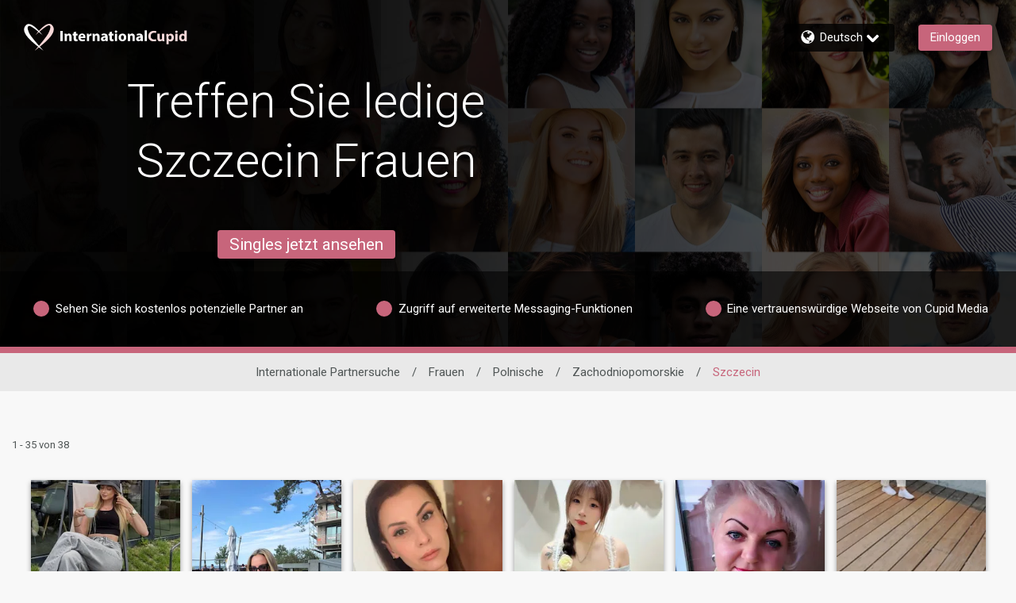

--- FILE ---
content_type: text/css; charset=utf-8
request_url: https://fonts.googleapis.com/earlyaccess/notosansscsliced.css
body_size: 28741
content:
/*
* Noto Sans SC Sliced (Chinese Simplified)
 */
@font-face{font-family:'Noto Sans SC Sliced';font-weight:300;src:url('//fonts.gstatic.com/ea/notosansscsliced/v2/NotoSansSCSliced-Light.0.woff2') format('woff2'),url('//fonts.gstatic.com/ea/notosansscsliced/v2/NotoSansSCSliced-Light.0.woff') format('woff'),url('//fonts.gstatic.com/ea/notosansscsliced/v2/NotoSansSCSliced-Light.0.otf')  format('opentype');unicode-range:U+2252,U+30c3,U+5c83-5c94,U+5c9c-5ca8,U+5caa-5cac,U+5cae-5cb2,U+5cb4-5cb7,U+5cb9-5cc0,U+5cc2-5cc3,U+5cc5-5cd8,U+5cdb-5ce0,U+5ce2-5ce7,U+5ce9-5cec,U+5cee-5cef,U+5cf1-5cfa,U+5cfc-5d06,U+5d08-5d0d,U+5d0f-5d13,U+5d15,U+5d17-5d1a,U+5d1c-5d28,U+5d2a-5d2c,U+5d2e-5d4b,U+5d4d-5dc4,U+5dc6-5dcc,U+5dce-5ddc,U+5ddf-5de0,U+5de3-5de4,U+5dea,U+5dec-5ded,U+5def-5df0,U+5df5-5df6,U+5df8-5dfd,U+5dff-5e00,U+5e04,U+5e07,U+5e09-5e0b,U+5e0d-5e0f,U+5e12-5e14,U+5e17,U+5e19-5e1b,U+5e1e-5e25,U+5e28-5e2c,U+5e2f-5e36,U+5e39-5e3c,U+5e3e-5e44,U+5e46-5e54,U+5e56-5e5e,U+67d1,U+6cba,U+9569-956b,U+958a-958b;}
@font-face{font-family:'Noto Sans SC Sliced';font-weight:400;src:url('//fonts.gstatic.com/ea/notosansscsliced/v2/NotoSansSCSliced-Regular.0.woff2') format('woff2'),url('//fonts.gstatic.com/ea/notosansscsliced/v2/NotoSansSCSliced-Regular.0.woff') format('woff'),url('//fonts.gstatic.com/ea/notosansscsliced/v2/NotoSansSCSliced-Regular.0.otf')  format('opentype');unicode-range:U+2252,U+30c3,U+5c83-5c94,U+5c9c-5ca8,U+5caa-5cac,U+5cae-5cb2,U+5cb4-5cb7,U+5cb9-5cc0,U+5cc2-5cc3,U+5cc5-5cd8,U+5cdb-5ce0,U+5ce2-5ce7,U+5ce9-5cec,U+5cee-5cef,U+5cf1-5cfa,U+5cfc-5d06,U+5d08-5d0d,U+5d0f-5d13,U+5d15,U+5d17-5d1a,U+5d1c-5d28,U+5d2a-5d2c,U+5d2e-5d4b,U+5d4d-5dc4,U+5dc6-5dcc,U+5dce-5ddc,U+5ddf-5de0,U+5de3-5de4,U+5dea,U+5dec-5ded,U+5def-5df0,U+5df5-5df6,U+5df8-5dfd,U+5dff-5e00,U+5e04,U+5e07,U+5e09-5e0b,U+5e0d-5e0f,U+5e12-5e14,U+5e17,U+5e19-5e1b,U+5e1e-5e25,U+5e28-5e2c,U+5e2f-5e36,U+5e39-5e3c,U+5e3e-5e44,U+5e46-5e54,U+5e56-5e5e,U+67d1,U+6cba,U+9569-956b,U+958a-958b;}
@font-face{font-family:'Noto Sans SC Sliced';font-weight:500;src:url('//fonts.gstatic.com/ea/notosansscsliced/v2/NotoSansSCSliced-Medium.0.woff2') format('woff2'),url('//fonts.gstatic.com/ea/notosansscsliced/v2/NotoSansSCSliced-Medium.0.woff') format('woff'),url('//fonts.gstatic.com/ea/notosansscsliced/v2/NotoSansSCSliced-Medium.0.otf')  format('opentype');unicode-range:U+2252,U+30c3,U+5c83-5c94,U+5c9c-5ca8,U+5caa-5cac,U+5cae-5cb2,U+5cb4-5cb7,U+5cb9-5cc0,U+5cc2-5cc3,U+5cc5-5cd8,U+5cdb-5ce0,U+5ce2-5ce7,U+5ce9-5cec,U+5cee-5cef,U+5cf1-5cfa,U+5cfc-5d06,U+5d08-5d0d,U+5d0f-5d13,U+5d15,U+5d17-5d1a,U+5d1c-5d28,U+5d2a-5d2c,U+5d2e-5d4b,U+5d4d-5dc4,U+5dc6-5dcc,U+5dce-5ddc,U+5ddf-5de0,U+5de3-5de4,U+5dea,U+5dec-5ded,U+5def-5df0,U+5df5-5df6,U+5df8-5dfd,U+5dff-5e00,U+5e04,U+5e07,U+5e09-5e0b,U+5e0d-5e0f,U+5e12-5e14,U+5e17,U+5e19-5e1b,U+5e1e-5e25,U+5e28-5e2c,U+5e2f-5e36,U+5e39-5e3c,U+5e3e-5e44,U+5e46-5e54,U+5e56-5e5e,U+67d1,U+6cba,U+9569-956b,U+958a-958b;}
@font-face{font-family:'Noto Sans SC Sliced';font-weight:300;src:url('//fonts.gstatic.com/ea/notosansscsliced/v2/NotoSansSCSliced-Light.1.woff2') format('woff2'),url('//fonts.gstatic.com/ea/notosansscsliced/v2/NotoSansSCSliced-Light.1.woff') format('woff'),url('//fonts.gstatic.com/ea/notosansscsliced/v2/NotoSansSCSliced-Light.1.otf')  format('opentype');unicode-range:U+8f7e,U+987c,U+c557-c57b,U+c57d-c5b3,U+c5b5-c5c5,U+c5c9-c5cf,U+c5d1-c5eb,U+c5ed-c600,U+c602-c623,U+c625-c63f,U+c641-c693,U+c695-c6af,U+c6b1-c6b3,U+c6b5-c6b7,U+c6b9-c6c2,U+c6c4-c6cf,U+c6d1-c6fe,U+c843-c845,U+c873-c874;}
@font-face{font-family:'Noto Sans SC Sliced';font-weight:400;src:url('//fonts.gstatic.com/ea/notosansscsliced/v2/NotoSansSCSliced-Regular.1.woff2') format('woff2'),url('//fonts.gstatic.com/ea/notosansscsliced/v2/NotoSansSCSliced-Regular.1.woff') format('woff'),url('//fonts.gstatic.com/ea/notosansscsliced/v2/NotoSansSCSliced-Regular.1.otf')  format('opentype');unicode-range:U+8f7e,U+987c,U+c557-c57b,U+c57d-c5b3,U+c5b5-c5c5,U+c5c9-c5cf,U+c5d1-c5eb,U+c5ed-c600,U+c602-c623,U+c625-c63f,U+c641-c693,U+c695-c6af,U+c6b1-c6b3,U+c6b5-c6b7,U+c6b9-c6c2,U+c6c4-c6cf,U+c6d1-c6fe,U+c843-c845,U+c873-c874;}
@font-face{font-family:'Noto Sans SC Sliced';font-weight:500;src:url('//fonts.gstatic.com/ea/notosansscsliced/v2/NotoSansSCSliced-Medium.1.woff2') format('woff2'),url('//fonts.gstatic.com/ea/notosansscsliced/v2/NotoSansSCSliced-Medium.1.woff') format('woff'),url('//fonts.gstatic.com/ea/notosansscsliced/v2/NotoSansSCSliced-Medium.1.otf')  format('opentype');unicode-range:U+8f7e,U+987c,U+c557-c57b,U+c57d-c5b3,U+c5b5-c5c5,U+c5c9-c5cf,U+c5d1-c5eb,U+c5ed-c600,U+c602-c623,U+c625-c63f,U+c641-c693,U+c695-c6af,U+c6b1-c6b3,U+c6b5-c6b7,U+c6b9-c6c2,U+c6c4-c6cf,U+c6d1-c6fe,U+c843-c845,U+c873-c874;}
@font-face{font-family:'Noto Sans SC Sliced';font-weight:300;src:url('//fonts.gstatic.com/ea/notosansscsliced/v2/NotoSansSCSliced-Light.2.woff2') format('woff2'),url('//fonts.gstatic.com/ea/notosansscsliced/v2/NotoSansSCSliced-Light.2.woff') format('woff'),url('//fonts.gstatic.com/ea/notosansscsliced/v2/NotoSansSCSliced-Light.2.otf')  format('opentype');unicode-range:U+54fb,U+573f,U+574b,U+5f89,U+647d-6486,U+6488-6490,U+6493-6494,U+6496-649d,U+649f-64a3,U+64a5-64ac,U+64b2-64bb,U+64bd-64c4,U+64c6-64cc,U+64cf-64d1,U+64d3-64e5,U+64e7-64ff,U+6501-6511,U+6513-651d,U+651f-652e,U+6530-6535,U+6537-6538,U+653c-653d,U+6540-6544,U+6546-6547,U+6549-654b,U+654d-654e,U+6550,U+6552-6558,U+655a,U+655c-655d,U+655f-6561,U+6564-6565,U+6567-656b,U+656d-656f,U+6571,U+6573,U+6575-6576,U+6578-6586,U+6588-658a,U+658d-658f,U+6592-6596,U+659a-659b,U+659d-65a3,U+65a6,U+65aa-65ac,U+65ae,U+65b1-65b8,U+65ba-65bb,U+65be-65c0,U+65c2-65c4,U+65c6-65ca,U+65cc-65ce,U+65d0-65d1,U+65d3-65d6,U+65d8-65df,U+65e1,U+65e3-65e4,U+65ea-65eb,U+65ee-65f0,U+65f2-65f5,U+65f8-65f9,U+65fb-6601,U+6603-6605,U+6607-660b,U+660d,U+6610-6612,U+6615-661e,U+6621-6624,U+6626,U+6629-662c,U+662e,U+6630-6639,U+663b,U+663f-6642,U+6644-664a,U+664c-6651,U+6657-6659,U+665b-6665,U+6667,U+6669-666d,U+6671-6673,U+6675,U+6677-6679,U+667b-667d,U+667f-6681,U+73c8-73c9,U+78f1,U+7a3e,U+8866-8867,U+957d-957e,U+95e5-95e7;}
@font-face{font-family:'Noto Sans SC Sliced';font-weight:400;src:url('//fonts.gstatic.com/ea/notosansscsliced/v2/NotoSansSCSliced-Regular.2.woff2') format('woff2'),url('//fonts.gstatic.com/ea/notosansscsliced/v2/NotoSansSCSliced-Regular.2.woff') format('woff'),url('//fonts.gstatic.com/ea/notosansscsliced/v2/NotoSansSCSliced-Regular.2.otf')  format('opentype');unicode-range:U+54fb,U+573f,U+574b,U+5f89,U+647d-6486,U+6488-6490,U+6493-6494,U+6496-649d,U+649f-64a3,U+64a5-64ac,U+64b2-64bb,U+64bd-64c4,U+64c6-64cc,U+64cf-64d1,U+64d3-64e5,U+64e7-64ff,U+6501-6511,U+6513-651d,U+651f-652e,U+6530-6535,U+6537-6538,U+653c-653d,U+6540-6544,U+6546-6547,U+6549-654b,U+654d-654e,U+6550,U+6552-6558,U+655a,U+655c-655d,U+655f-6561,U+6564-6565,U+6567-656b,U+656d-656f,U+6571,U+6573,U+6575-6576,U+6578-6586,U+6588-658a,U+658d-658f,U+6592-6596,U+659a-659b,U+659d-65a3,U+65a6,U+65aa-65ac,U+65ae,U+65b1-65b8,U+65ba-65bb,U+65be-65c0,U+65c2-65c4,U+65c6-65ca,U+65cc-65ce,U+65d0-65d1,U+65d3-65d6,U+65d8-65df,U+65e1,U+65e3-65e4,U+65ea-65eb,U+65ee-65f0,U+65f2-65f5,U+65f8-65f9,U+65fb-6601,U+6603-6605,U+6607-660b,U+660d,U+6610-6612,U+6615-661e,U+6621-6624,U+6626,U+6629-662c,U+662e,U+6630-6639,U+663b,U+663f-6642,U+6644-664a,U+664c-6651,U+6657-6659,U+665b-6665,U+6667,U+6669-666d,U+6671-6673,U+6675,U+6677-6679,U+667b-667d,U+667f-6681,U+73c8-73c9,U+78f1,U+7a3e,U+8866-8867,U+957d-957e,U+95e5-95e7;}
@font-face{font-family:'Noto Sans SC Sliced';font-weight:500;src:url('//fonts.gstatic.com/ea/notosansscsliced/v2/NotoSansSCSliced-Medium.2.woff2') format('woff2'),url('//fonts.gstatic.com/ea/notosansscsliced/v2/NotoSansSCSliced-Medium.2.woff') format('woff'),url('//fonts.gstatic.com/ea/notosansscsliced/v2/NotoSansSCSliced-Medium.2.otf')  format('opentype');unicode-range:U+54fb,U+573f,U+574b,U+5f89,U+647d-6486,U+6488-6490,U+6493-6494,U+6496-649d,U+649f-64a3,U+64a5-64ac,U+64b2-64bb,U+64bd-64c4,U+64c6-64cc,U+64cf-64d1,U+64d3-64e5,U+64e7-64ff,U+6501-6511,U+6513-651d,U+651f-652e,U+6530-6535,U+6537-6538,U+653c-653d,U+6540-6544,U+6546-6547,U+6549-654b,U+654d-654e,U+6550,U+6552-6558,U+655a,U+655c-655d,U+655f-6561,U+6564-6565,U+6567-656b,U+656d-656f,U+6571,U+6573,U+6575-6576,U+6578-6586,U+6588-658a,U+658d-658f,U+6592-6596,U+659a-659b,U+659d-65a3,U+65a6,U+65aa-65ac,U+65ae,U+65b1-65b8,U+65ba-65bb,U+65be-65c0,U+65c2-65c4,U+65c6-65ca,U+65cc-65ce,U+65d0-65d1,U+65d3-65d6,U+65d8-65df,U+65e1,U+65e3-65e4,U+65ea-65eb,U+65ee-65f0,U+65f2-65f5,U+65f8-65f9,U+65fb-6601,U+6603-6605,U+6607-660b,U+660d,U+6610-6612,U+6615-661e,U+6621-6624,U+6626,U+6629-662c,U+662e,U+6630-6639,U+663b,U+663f-6642,U+6644-664a,U+664c-6651,U+6657-6659,U+665b-6665,U+6667,U+6669-666d,U+6671-6673,U+6675,U+6677-6679,U+667b-667d,U+667f-6681,U+73c8-73c9,U+78f1,U+7a3e,U+8866-8867,U+957d-957e,U+95e5-95e7;}
@font-face{font-family:'Noto Sans SC Sliced';font-weight:300;src:url('//fonts.gstatic.com/ea/notosansscsliced/v2/NotoSansSCSliced-Light.3.woff2') format('woff2'),url('//fonts.gstatic.com/ea/notosansscsliced/v2/NotoSansSCSliced-Light.3.woff') format('woff'),url('//fonts.gstatic.com/ea/notosansscsliced/v2/NotoSansSCSliced-Light.3.otf')  format('opentype');unicode-range:U+25bd,U+51fc,U+6bd3,U+881d,U+962f-9630,U+bd34-bd7f,U+bd81-bd83,U+bd85-be43,U+be45-be5a,U+be5c-bed2;}
@font-face{font-family:'Noto Sans SC Sliced';font-weight:400;src:url('//fonts.gstatic.com/ea/notosansscsliced/v2/NotoSansSCSliced-Regular.3.woff2') format('woff2'),url('//fonts.gstatic.com/ea/notosansscsliced/v2/NotoSansSCSliced-Regular.3.woff') format('woff'),url('//fonts.gstatic.com/ea/notosansscsliced/v2/NotoSansSCSliced-Regular.3.otf')  format('opentype');unicode-range:U+25bd,U+51fc,U+6bd3,U+881d,U+962f-9630,U+bd34-bd7f,U+bd81-bd83,U+bd85-be43,U+be45-be5a,U+be5c-bed2;}
@font-face{font-family:'Noto Sans SC Sliced';font-weight:500;src:url('//fonts.gstatic.com/ea/notosansscsliced/v2/NotoSansSCSliced-Medium.3.woff2') format('woff2'),url('//fonts.gstatic.com/ea/notosansscsliced/v2/NotoSansSCSliced-Medium.3.woff') format('woff'),url('//fonts.gstatic.com/ea/notosansscsliced/v2/NotoSansSCSliced-Medium.3.otf')  format('opentype');unicode-range:U+25bd,U+51fc,U+6bd3,U+881d,U+962f-9630,U+bd34-bd7f,U+bd81-bd83,U+bd85-be43,U+be45-be5a,U+be5c-bed2;}
@font-face{font-family:'Noto Sans SC Sliced';font-weight:300;src:url('//fonts.gstatic.com/ea/notosansscsliced/v2/NotoSansSCSliced-Light.4.woff2') format('woff2'),url('//fonts.gstatic.com/ea/notosansscsliced/v2/NotoSansSCSliced-Light.4.woff') format('woff'),url('//fonts.gstatic.com/ea/notosansscsliced/v2/NotoSansSCSliced-Light.4.otf')  format('opentype');unicode-range:U+3050-3051,U+5e85,U+c7b6-c7bc,U+21ca2,U+249a9-25d30,U+25db9-25ee8,U+25f4b-26412,U+26488-26cc0,U+28eac;}
@font-face{font-family:'Noto Sans SC Sliced';font-weight:400;src:url('//fonts.gstatic.com/ea/notosansscsliced/v2/NotoSansSCSliced-Regular.4.woff2') format('woff2'),url('//fonts.gstatic.com/ea/notosansscsliced/v2/NotoSansSCSliced-Regular.4.woff') format('woff'),url('//fonts.gstatic.com/ea/notosansscsliced/v2/NotoSansSCSliced-Regular.4.otf')  format('opentype');unicode-range:U+3050-3051,U+5e85,U+c7b6-c7bc,U+21ca2,U+249a9-25d30,U+25db9-25ee8,U+25f4b-26412,U+26488-26cc0,U+28eac;}
@font-face{font-family:'Noto Sans SC Sliced';font-weight:500;src:url('//fonts.gstatic.com/ea/notosansscsliced/v2/NotoSansSCSliced-Medium.4.woff2') format('woff2'),url('//fonts.gstatic.com/ea/notosansscsliced/v2/NotoSansSCSliced-Medium.4.woff') format('woff'),url('//fonts.gstatic.com/ea/notosansscsliced/v2/NotoSansSCSliced-Medium.4.otf')  format('opentype');unicode-range:U+3050-3051,U+5e85,U+c7b6-c7bc,U+21ca2,U+249a9-25d30,U+25db9-25ee8,U+25f4b-26412,U+26488-26cc0,U+28eac;}
@font-face{font-family:'Noto Sans SC Sliced';font-weight:300;src:url('//fonts.gstatic.com/ea/notosansscsliced/v2/NotoSansSCSliced-Light.5.woff2') format('woff2'),url('//fonts.gstatic.com/ea/notosansscsliced/v2/NotoSansSCSliced-Light.5.woff') format('woff'),url('//fonts.gstatic.com/ea/notosansscsliced/v2/NotoSansSCSliced-Light.5.otf')  format('opentype');unicode-range:U+88ac,U+95fc,U+20e4c-20f4c,U+20fad-21088,U+2109d-21c56,U+21ca5-22c38,U+249a4,U+26cd1,U+2808a,U+2b36f,U+2f945;}
@font-face{font-family:'Noto Sans SC Sliced';font-weight:400;src:url('//fonts.gstatic.com/ea/notosansscsliced/v2/NotoSansSCSliced-Regular.5.woff2') format('woff2'),url('//fonts.gstatic.com/ea/notosansscsliced/v2/NotoSansSCSliced-Regular.5.woff') format('woff'),url('//fonts.gstatic.com/ea/notosansscsliced/v2/NotoSansSCSliced-Regular.5.otf')  format('opentype');unicode-range:U+88ac,U+95fc,U+20e4c-20f4c,U+20fad-21088,U+2109d-21c56,U+21ca5-22c38,U+249a4,U+26cd1,U+2808a,U+2b36f,U+2f945;}
@font-face{font-family:'Noto Sans SC Sliced';font-weight:500;src:url('//fonts.gstatic.com/ea/notosansscsliced/v2/NotoSansSCSliced-Medium.5.woff2') format('woff2'),url('//fonts.gstatic.com/ea/notosansscsliced/v2/NotoSansSCSliced-Medium.5.woff') format('woff'),url('//fonts.gstatic.com/ea/notosansscsliced/v2/NotoSansSCSliced-Medium.5.otf')  format('opentype');unicode-range:U+88ac,U+95fc,U+20e4c-20f4c,U+20fad-21088,U+2109d-21c56,U+21ca5-22c38,U+249a4,U+26cd1,U+2808a,U+2b36f,U+2f945;}
@font-face{font-family:'Noto Sans SC Sliced';font-weight:300;src:url('//fonts.gstatic.com/ea/notosansscsliced/v2/NotoSansSCSliced-Light.6.woff2') format('woff2'),url('//fonts.gstatic.com/ea/notosansscsliced/v2/NotoSansSCSliced-Light.6.woff') format('woff'),url('//fonts.gstatic.com/ea/notosansscsliced/v2/NotoSansSCSliced-Light.6.otf')  format('opentype');unicode-range:U+36e1-387f,U+2b300;}
@font-face{font-family:'Noto Sans SC Sliced';font-weight:400;src:url('//fonts.gstatic.com/ea/notosansscsliced/v2/NotoSansSCSliced-Regular.6.woff2') format('woff2'),url('//fonts.gstatic.com/ea/notosansscsliced/v2/NotoSansSCSliced-Regular.6.woff') format('woff'),url('//fonts.gstatic.com/ea/notosansscsliced/v2/NotoSansSCSliced-Regular.6.otf')  format('opentype');unicode-range:U+36e1-387f,U+2b300;}
@font-face{font-family:'Noto Sans SC Sliced';font-weight:500;src:url('//fonts.gstatic.com/ea/notosansscsliced/v2/NotoSansSCSliced-Medium.6.woff2') format('woff2'),url('//fonts.gstatic.com/ea/notosansscsliced/v2/NotoSansSCSliced-Medium.6.woff') format('woff'),url('//fonts.gstatic.com/ea/notosansscsliced/v2/NotoSansSCSliced-Medium.6.otf')  format('opentype');unicode-range:U+36e1-387f,U+2b300;}
@font-face{font-family:'Noto Sans SC Sliced';font-weight:300;src:url('//fonts.gstatic.com/ea/notosansscsliced/v2/NotoSansSCSliced-Light.7.woff2') format('woff2'),url('//fonts.gstatic.com/ea/notosansscsliced/v2/NotoSansSCSliced-Light.7.woff') format('woff'),url('//fonts.gstatic.com/ea/notosansscsliced/v2/NotoSansSCSliced-Light.7.otf')  format('opentype');unicode-range:U+339f-353e;}
@font-face{font-family:'Noto Sans SC Sliced';font-weight:400;src:url('//fonts.gstatic.com/ea/notosansscsliced/v2/NotoSansSCSliced-Regular.7.woff2') format('woff2'),url('//fonts.gstatic.com/ea/notosansscsliced/v2/NotoSansSCSliced-Regular.7.woff') format('woff'),url('//fonts.gstatic.com/ea/notosansscsliced/v2/NotoSansSCSliced-Regular.7.otf')  format('opentype');unicode-range:U+339f-353e;}
@font-face{font-family:'Noto Sans SC Sliced';font-weight:500;src:url('//fonts.gstatic.com/ea/notosansscsliced/v2/NotoSansSCSliced-Medium.7.woff2') format('woff2'),url('//fonts.gstatic.com/ea/notosansscsliced/v2/NotoSansSCSliced-Medium.7.woff') format('woff'),url('//fonts.gstatic.com/ea/notosansscsliced/v2/NotoSansSCSliced-Medium.7.otf')  format('opentype');unicode-range:U+339f-353e;}
@font-face{font-family:'Noto Sans SC Sliced';font-weight:300;src:url('//fonts.gstatic.com/ea/notosansscsliced/v2/NotoSansSCSliced-Light.8.woff2') format('woff2'),url('//fonts.gstatic.com/ea/notosansscsliced/v2/NotoSansSCSliced-Light.8.woff') format('woff'),url('//fonts.gstatic.com/ea/notosansscsliced/v2/NotoSansSCSliced-Light.8.otf')  format('opentype');unicode-range:U+94cb-94ce,U+95ab-95ad,U+95d5-95d6,U+b02a-b097,U+b099-b09b,U+b09d-b09f,U+b0a1-b0a7,U+b0a9-b0b3,U+b0b5-b107,U+b109-b10f,U+b111-b123,U+b125-b154,U+b156-b1c2,U+c728-c72b,U+c761-c762;}
@font-face{font-family:'Noto Sans SC Sliced';font-weight:400;src:url('//fonts.gstatic.com/ea/notosansscsliced/v2/NotoSansSCSliced-Regular.8.woff2') format('woff2'),url('//fonts.gstatic.com/ea/notosansscsliced/v2/NotoSansSCSliced-Regular.8.woff') format('woff'),url('//fonts.gstatic.com/ea/notosansscsliced/v2/NotoSansSCSliced-Regular.8.otf')  format('opentype');unicode-range:U+94cb-94ce,U+95ab-95ad,U+95d5-95d6,U+b02a-b097,U+b099-b09b,U+b09d-b09f,U+b0a1-b0a7,U+b0a9-b0b3,U+b0b5-b107,U+b109-b10f,U+b111-b123,U+b125-b154,U+b156-b1c2,U+c728-c72b,U+c761-c762;}
@font-face{font-family:'Noto Sans SC Sliced';font-weight:500;src:url('//fonts.gstatic.com/ea/notosansscsliced/v2/NotoSansSCSliced-Medium.8.woff2') format('woff2'),url('//fonts.gstatic.com/ea/notosansscsliced/v2/NotoSansSCSliced-Medium.8.woff') format('woff'),url('//fonts.gstatic.com/ea/notosansscsliced/v2/NotoSansSCSliced-Medium.8.otf')  format('opentype');unicode-range:U+94cb-94ce,U+95ab-95ad,U+95d5-95d6,U+b02a-b097,U+b099-b09b,U+b09d-b09f,U+b0a1-b0a7,U+b0a9-b0b3,U+b0b5-b107,U+b109-b10f,U+b111-b123,U+b125-b154,U+b156-b1c2,U+c728-c72b,U+c761-c762;}
@font-face{font-family:'Noto Sans SC Sliced';font-weight:300;src:url('//fonts.gstatic.com/ea/notosansscsliced/v2/NotoSansSCSliced-Light.9.woff2') format('woff2'),url('//fonts.gstatic.com/ea/notosansscsliced/v2/NotoSansSCSliced-Light.9.woff') format('woff'),url('//fonts.gstatic.com/ea/notosansscsliced/v2/NotoSansSCSliced-Light.9.otf')  format('opentype');unicode-range:U+3bc2-3d62,U+65a8,U+8d32-8d33;}
@font-face{font-family:'Noto Sans SC Sliced';font-weight:400;src:url('//fonts.gstatic.com/ea/notosansscsliced/v2/NotoSansSCSliced-Regular.9.woff2') format('woff2'),url('//fonts.gstatic.com/ea/notosansscsliced/v2/NotoSansSCSliced-Regular.9.woff') format('woff'),url('//fonts.gstatic.com/ea/notosansscsliced/v2/NotoSansSCSliced-Regular.9.otf')  format('opentype');unicode-range:U+3bc2-3d62,U+65a8,U+8d32-8d33;}
@font-face{font-family:'Noto Sans SC Sliced';font-weight:500;src:url('//fonts.gstatic.com/ea/notosansscsliced/v2/NotoSansSCSliced-Medium.9.woff2') format('woff2'),url('//fonts.gstatic.com/ea/notosansscsliced/v2/NotoSansSCSliced-Medium.9.woff') format('woff'),url('//fonts.gstatic.com/ea/notosansscsliced/v2/NotoSansSCSliced-Medium.9.otf')  format('opentype');unicode-range:U+3bc2-3d62,U+65a8,U+8d32-8d33;}
@font-face{font-family:'Noto Sans SC Sliced';font-weight:300;src:url('//fonts.gstatic.com/ea/notosansscsliced/v2/NotoSansSCSliced-Light.10.woff2') format('woff2'),url('//fonts.gstatic.com/ea/notosansscsliced/v2/NotoSansSCSliced-Light.10.woff') format('woff'),url('//fonts.gstatic.com/ea/notosansscsliced/v2/NotoSansSCSliced-Light.10.otf')  format('opentype');unicode-range:U+4c0c-4da8,U+4e23,U+95c3-95c6,U+95fe-95ff;}
@font-face{font-family:'Noto Sans SC Sliced';font-weight:400;src:url('//fonts.gstatic.com/ea/notosansscsliced/v2/NotoSansSCSliced-Regular.10.woff2') format('woff2'),url('//fonts.gstatic.com/ea/notosansscsliced/v2/NotoSansSCSliced-Regular.10.woff') format('woff'),url('//fonts.gstatic.com/ea/notosansscsliced/v2/NotoSansSCSliced-Regular.10.otf')  format('opentype');unicode-range:U+4c0c-4da8,U+4e23,U+95c3-95c6,U+95fe-95ff;}
@font-face{font-family:'Noto Sans SC Sliced';font-weight:500;src:url('//fonts.gstatic.com/ea/notosansscsliced/v2/NotoSansSCSliced-Medium.10.woff2') format('woff2'),url('//fonts.gstatic.com/ea/notosansscsliced/v2/NotoSansSCSliced-Medium.10.woff') format('woff'),url('//fonts.gstatic.com/ea/notosansscsliced/v2/NotoSansSCSliced-Medium.10.otf')  format('opentype');unicode-range:U+4c0c-4da8,U+4e23,U+95c3-95c6,U+95fe-95ff;}
@font-face{font-family:'Noto Sans SC Sliced';font-weight:300;src:url('//fonts.gstatic.com/ea/notosansscsliced/v2/NotoSansSCSliced-Light.11.woff2') format('woff2'),url('//fonts.gstatic.com/ea/notosansscsliced/v2/NotoSansSCSliced-Light.11.woff') format('woff'),url('//fonts.gstatic.com/ea/notosansscsliced/v2/NotoSansSCSliced-Light.11.otf')  format('opentype');unicode-range:U+c726-c727,U+cd79-cd93,U+cd95-ce57,U+ce59-ce73,U+ce75-cf16,U+2b37d;}
@font-face{font-family:'Noto Sans SC Sliced';font-weight:400;src:url('//fonts.gstatic.com/ea/notosansscsliced/v2/NotoSansSCSliced-Regular.11.woff2') format('woff2'),url('//fonts.gstatic.com/ea/notosansscsliced/v2/NotoSansSCSliced-Regular.11.woff') format('woff'),url('//fonts.gstatic.com/ea/notosansscsliced/v2/NotoSansSCSliced-Regular.11.otf')  format('opentype');unicode-range:U+c726-c727,U+cd79-cd93,U+cd95-ce57,U+ce59-ce73,U+ce75-cf16,U+2b37d;}
@font-face{font-family:'Noto Sans SC Sliced';font-weight:500;src:url('//fonts.gstatic.com/ea/notosansscsliced/v2/NotoSansSCSliced-Medium.11.woff2') format('woff2'),url('//fonts.gstatic.com/ea/notosansscsliced/v2/NotoSansSCSliced-Medium.11.woff') format('woff'),url('//fonts.gstatic.com/ea/notosansscsliced/v2/NotoSansSCSliced-Medium.11.otf')  format('opentype');unicode-range:U+c726-c727,U+cd79-cd93,U+cd95-ce57,U+ce59-ce73,U+ce75-cf16,U+2b37d;}
@font-face{font-family:'Noto Sans SC Sliced';font-weight:300;src:url('//fonts.gstatic.com/ea/notosansscsliced/v2/NotoSansSCSliced-Light.12.woff2') format('woff2'),url('//fonts.gstatic.com/ea/notosansscsliced/v2/NotoSansSCSliced-Light.12.woff') format('woff'),url('//fonts.gstatic.com/ea/notosansscsliced/v2/NotoSansSCSliced-Light.12.otf')  format('opentype');unicode-range:U+519a,U+b851-b85b,U+b85d-b973,U+b975-b977,U+b979-b97b,U+b97d-b983,U+b985-b9ab,U+b9ad-b9af,U+b9b1-b9c7,U+b9c9-b9cb,U+b9cd-b9cf,U+b9d1-b9ee,U+c7ad-c7b5,U+c83c-c83d;}
@font-face{font-family:'Noto Sans SC Sliced';font-weight:400;src:url('//fonts.gstatic.com/ea/notosansscsliced/v2/NotoSansSCSliced-Regular.12.woff2') format('woff2'),url('//fonts.gstatic.com/ea/notosansscsliced/v2/NotoSansSCSliced-Regular.12.woff') format('woff'),url('//fonts.gstatic.com/ea/notosansscsliced/v2/NotoSansSCSliced-Regular.12.otf')  format('opentype');unicode-range:U+519a,U+b851-b85b,U+b85d-b973,U+b975-b977,U+b979-b97b,U+b97d-b983,U+b985-b9ab,U+b9ad-b9af,U+b9b1-b9c7,U+b9c9-b9cb,U+b9cd-b9cf,U+b9d1-b9ee,U+c7ad-c7b5,U+c83c-c83d;}
@font-face{font-family:'Noto Sans SC Sliced';font-weight:500;src:url('//fonts.gstatic.com/ea/notosansscsliced/v2/NotoSansSCSliced-Medium.12.woff2') format('woff2'),url('//fonts.gstatic.com/ea/notosansscsliced/v2/NotoSansSCSliced-Medium.12.woff') format('woff'),url('//fonts.gstatic.com/ea/notosansscsliced/v2/NotoSansSCSliced-Medium.12.otf')  format('opentype');unicode-range:U+519a,U+b851-b85b,U+b85d-b973,U+b975-b977,U+b979-b97b,U+b97d-b983,U+b985-b9ab,U+b9ad-b9af,U+b9b1-b9c7,U+b9c9-b9cb,U+b9cd-b9cf,U+b9d1-b9ee,U+c7ad-c7b5,U+c83c-c83d;}
@font-face{font-family:'Noto Sans SC Sliced';font-weight:300;src:url('//fonts.gstatic.com/ea/notosansscsliced/v2/NotoSansSCSliced-Light.13.woff2') format('woff2'),url('//fonts.gstatic.com/ea/notosansscsliced/v2/NotoSansSCSliced-Light.13.woff') format('woff'),url('//fonts.gstatic.com/ea/notosansscsliced/v2/NotoSansSCSliced-Light.13.otf')  format('opentype');unicode-range:U+00c5,U+03b6-03ba,U+03bf,U+03c5,U+500b,U+537b,U+5834,U+6703,U+6727,U+6c7a,U+752a,U+767c,U+8f24-8f65,U+8f6a-8f6b,U+8f6d,U+8f71-8f73,U+8f75-8f7a,U+8f80-8f82,U+8f8a-8f8f,U+8f92,U+8f94-8f95,U+8fa0-8fa2,U+8fa4-8fa7,U+8faa-8faf,U+8fb2-8fb8,U+8fba-8fbc,U+8fbf-8fc0,U+8fc2-8fc3,U+8fc9-8fcd,U+8fcf,U+8fd2-8fd3,U+8fd5-8fd7,U+8fda,U+8fe0-8fe4,U+8fe7-8fe9,U+8fec,U+8fee-8fef,U+8ff1-8ff6,U+8ff8,U+8ffa-8ffc,U+8ffe-8fff,U+9007-9008,U+900b-900c,U+9011,U+9013,U+9015-9016,U+9018-9019,U+901c,U+901e,U+9021,U+9023-902d,U+902f-9037,U+9039-903a,U+903d,U+903f-9041,U+9043-9046,U+9048-904c,U+904e-904f,U+9051-9052,U+9054-9056,U+9058-9062,U+9064,U+9066-906c,U+906f-9074,U+9076-907e,U+9081,U+9084-9090,U+9092,U+9094-90a2,U+90a4-90a5,U+90a7-90a9,U+90ab-90ad,U+90af-90b0,U+90b2-90b4,U+90b6-90b8,U+90ba,U+90bc-90c0,U+90c2-90c4,U+90c6-90c9,U+90cb-90cd,U+90cf-90d0,U+90d2-90dd,U+90df-90e0,U+90e2-90e7,U+90e9-90ec,U+90ee-90fc,U+90fe-9101,U+9103-9118,U+911a-9130,U+9611,U+c838-c83a,U+ff14,U+28482;}
@font-face{font-family:'Noto Sans SC Sliced';font-weight:400;src:url('//fonts.gstatic.com/ea/notosansscsliced/v2/NotoSansSCSliced-Regular.13.woff2') format('woff2'),url('//fonts.gstatic.com/ea/notosansscsliced/v2/NotoSansSCSliced-Regular.13.woff') format('woff'),url('//fonts.gstatic.com/ea/notosansscsliced/v2/NotoSansSCSliced-Regular.13.otf')  format('opentype');unicode-range:U+00c5,U+03b6-03ba,U+03bf,U+03c5,U+500b,U+537b,U+5834,U+6703,U+6727,U+6c7a,U+752a,U+767c,U+8f24-8f65,U+8f6a-8f6b,U+8f6d,U+8f71-8f73,U+8f75-8f7a,U+8f80-8f82,U+8f8a-8f8f,U+8f92,U+8f94-8f95,U+8fa0-8fa2,U+8fa4-8fa7,U+8faa-8faf,U+8fb2-8fb8,U+8fba-8fbc,U+8fbf-8fc0,U+8fc2-8fc3,U+8fc9-8fcd,U+8fcf,U+8fd2-8fd3,U+8fd5-8fd7,U+8fda,U+8fe0-8fe4,U+8fe7-8fe9,U+8fec,U+8fee-8fef,U+8ff1-8ff6,U+8ff8,U+8ffa-8ffc,U+8ffe-8fff,U+9007-9008,U+900b-900c,U+9011,U+9013,U+9015-9016,U+9018-9019,U+901c,U+901e,U+9021,U+9023-902d,U+902f-9037,U+9039-903a,U+903d,U+903f-9041,U+9043-9046,U+9048-904c,U+904e-904f,U+9051-9052,U+9054-9056,U+9058-9062,U+9064,U+9066-906c,U+906f-9074,U+9076-907e,U+9081,U+9084-9090,U+9092,U+9094-90a2,U+90a4-90a5,U+90a7-90a9,U+90ab-90ad,U+90af-90b0,U+90b2-90b4,U+90b6-90b8,U+90ba,U+90bc-90c0,U+90c2-90c4,U+90c6-90c9,U+90cb-90cd,U+90cf-90d0,U+90d2-90dd,U+90df-90e0,U+90e2-90e7,U+90e9-90ec,U+90ee-90fc,U+90fe-9101,U+9103-9118,U+911a-9130,U+9611,U+c838-c83a,U+ff14,U+28482;}
@font-face{font-family:'Noto Sans SC Sliced';font-weight:500;src:url('//fonts.gstatic.com/ea/notosansscsliced/v2/NotoSansSCSliced-Medium.13.woff2') format('woff2'),url('//fonts.gstatic.com/ea/notosansscsliced/v2/NotoSansSCSliced-Medium.13.woff') format('woff'),url('//fonts.gstatic.com/ea/notosansscsliced/v2/NotoSansSCSliced-Medium.13.otf')  format('opentype');unicode-range:U+00c5,U+03b6-03ba,U+03bf,U+03c5,U+500b,U+537b,U+5834,U+6703,U+6727,U+6c7a,U+752a,U+767c,U+8f24-8f65,U+8f6a-8f6b,U+8f6d,U+8f71-8f73,U+8f75-8f7a,U+8f80-8f82,U+8f8a-8f8f,U+8f92,U+8f94-8f95,U+8fa0-8fa2,U+8fa4-8fa7,U+8faa-8faf,U+8fb2-8fb8,U+8fba-8fbc,U+8fbf-8fc0,U+8fc2-8fc3,U+8fc9-8fcd,U+8fcf,U+8fd2-8fd3,U+8fd5-8fd7,U+8fda,U+8fe0-8fe4,U+8fe7-8fe9,U+8fec,U+8fee-8fef,U+8ff1-8ff6,U+8ff8,U+8ffa-8ffc,U+8ffe-8fff,U+9007-9008,U+900b-900c,U+9011,U+9013,U+9015-9016,U+9018-9019,U+901c,U+901e,U+9021,U+9023-902d,U+902f-9037,U+9039-903a,U+903d,U+903f-9041,U+9043-9046,U+9048-904c,U+904e-904f,U+9051-9052,U+9054-9056,U+9058-9062,U+9064,U+9066-906c,U+906f-9074,U+9076-907e,U+9081,U+9084-9090,U+9092,U+9094-90a2,U+90a4-90a5,U+90a7-90a9,U+90ab-90ad,U+90af-90b0,U+90b2-90b4,U+90b6-90b8,U+90ba,U+90bc-90c0,U+90c2-90c4,U+90c6-90c9,U+90cb-90cd,U+90cf-90d0,U+90d2-90dd,U+90df-90e0,U+90e2-90e7,U+90e9-90ec,U+90ee-90fc,U+90fe-9101,U+9103-9118,U+911a-9130,U+9611,U+c838-c83a,U+ff14,U+28482;}
@font-face{font-family:'Noto Sans SC Sliced';font-weight:300;src:url('//fonts.gstatic.com/ea/notosansscsliced/v2/NotoSansSCSliced-Light.14.woff2') format('woff2'),url('//fonts.gstatic.com/ea/notosansscsliced/v2/NotoSansSCSliced-Light.14.woff') format('woff'),url('//fonts.gstatic.com/ea/notosansscsliced/v2/NotoSansSCSliced-Light.14.otf')  format('opentype');unicode-range:U+527d-527e,U+5280-5287,U+5289-529a,U+52a2,U+52a4-52a7,U+52ac-52b0,U+52b4-52be,U+52c0-52c2,U+52c4-52c6,U+52c8,U+52ca,U+52cc-52d1,U+52d3-52d4,U+52d6-52d7,U+52d9-52de,U+52e0-52e3,U+52e5-52f9,U+52fb-52fd,U+5301-5304,U+5307-5315,U+5318,U+531a-531f,U+5321-5329,U+532b-5338,U+533c-533d,U+5340,U+5342,U+5344-5346,U+534b-534d,U+5350,U+5354,U+5358-5359,U+535b,U+535d-535f,U+5363,U+5365,U+5368-536a,U+536c-536e,U+5372,U+5376,U+5379-537a,U+537c-537e,U+5380-5381,U+5383,U+5387-5388,U+538a,U+538d-5394,U+5396-5397,U+5399,U+539b-539e,U+53a0-53a1,U+53a3-53a4,U+53a7,U+53a9-53ba,U+53bc-53be,U+53c0-53c1,U+53c3-53c7,U+53ce-53d0,U+53d2-53d3,U+53d5,U+53da,U+53dc-53df,U+53e1-53e2,U+53f1,U+53f4-53f5,U+53fa-5400,U+5402,U+5405-5407,U+540b,U+5412,U+5414,U+5416,U+5418-541a,U+5420-5425,U+5429-542a,U+542d-542e,U+5430-5433,U+5436-5437,U+543a,U+543d,U+543f,U+5441-5445,U+5447,U+5449,U+544b-544f,U+5451-5454,U+5456-5457,U+5459-5461,U+5463-5467,U+5469-5472,U+5474,U+5476-547b,U+547e-547f,U+5481-548a,U+548d-548e,U+5493-5495,U+5498-54a7,U+54ad-54ae,U+54b0,U+54b2,U+54b4-54b7,U+54b9-54bc,U+54be-54bf,U+54c2-54c3,U+54c5-54c6,U+54ca-54cc,U+8df4,U+8e1a-8e1c,U+9004,U+94e0-94e3,U+95a4-95aa,U+9641-9643,U+989e,U+280bb,U+2b4e7;}
@font-face{font-family:'Noto Sans SC Sliced';font-weight:400;src:url('//fonts.gstatic.com/ea/notosansscsliced/v2/NotoSansSCSliced-Regular.14.woff2') format('woff2'),url('//fonts.gstatic.com/ea/notosansscsliced/v2/NotoSansSCSliced-Regular.14.woff') format('woff'),url('//fonts.gstatic.com/ea/notosansscsliced/v2/NotoSansSCSliced-Regular.14.otf')  format('opentype');unicode-range:U+527d-527e,U+5280-5287,U+5289-529a,U+52a2,U+52a4-52a7,U+52ac-52b0,U+52b4-52be,U+52c0-52c2,U+52c4-52c6,U+52c8,U+52ca,U+52cc-52d1,U+52d3-52d4,U+52d6-52d7,U+52d9-52de,U+52e0-52e3,U+52e5-52f9,U+52fb-52fd,U+5301-5304,U+5307-5315,U+5318,U+531a-531f,U+5321-5329,U+532b-5338,U+533c-533d,U+5340,U+5342,U+5344-5346,U+534b-534d,U+5350,U+5354,U+5358-5359,U+535b,U+535d-535f,U+5363,U+5365,U+5368-536a,U+536c-536e,U+5372,U+5376,U+5379-537a,U+537c-537e,U+5380-5381,U+5383,U+5387-5388,U+538a,U+538d-5394,U+5396-5397,U+5399,U+539b-539e,U+53a0-53a1,U+53a3-53a4,U+53a7,U+53a9-53ba,U+53bc-53be,U+53c0-53c1,U+53c3-53c7,U+53ce-53d0,U+53d2-53d3,U+53d5,U+53da,U+53dc-53df,U+53e1-53e2,U+53f1,U+53f4-53f5,U+53fa-5400,U+5402,U+5405-5407,U+540b,U+5412,U+5414,U+5416,U+5418-541a,U+5420-5425,U+5429-542a,U+542d-542e,U+5430-5433,U+5436-5437,U+543a,U+543d,U+543f,U+5441-5445,U+5447,U+5449,U+544b-544f,U+5451-5454,U+5456-5457,U+5459-5461,U+5463-5467,U+5469-5472,U+5474,U+5476-547b,U+547e-547f,U+5481-548a,U+548d-548e,U+5493-5495,U+5498-54a7,U+54ad-54ae,U+54b0,U+54b2,U+54b4-54b7,U+54b9-54bc,U+54be-54bf,U+54c2-54c3,U+54c5-54c6,U+54ca-54cc,U+8df4,U+8e1a-8e1c,U+9004,U+94e0-94e3,U+95a4-95aa,U+9641-9643,U+989e,U+280bb,U+2b4e7;}
@font-face{font-family:'Noto Sans SC Sliced';font-weight:500;src:url('//fonts.gstatic.com/ea/notosansscsliced/v2/NotoSansSCSliced-Medium.14.woff2') format('woff2'),url('//fonts.gstatic.com/ea/notosansscsliced/v2/NotoSansSCSliced-Medium.14.woff') format('woff'),url('//fonts.gstatic.com/ea/notosansscsliced/v2/NotoSansSCSliced-Medium.14.otf')  format('opentype');unicode-range:U+527d-527e,U+5280-5287,U+5289-529a,U+52a2,U+52a4-52a7,U+52ac-52b0,U+52b4-52be,U+52c0-52c2,U+52c4-52c6,U+52c8,U+52ca,U+52cc-52d1,U+52d3-52d4,U+52d6-52d7,U+52d9-52de,U+52e0-52e3,U+52e5-52f9,U+52fb-52fd,U+5301-5304,U+5307-5315,U+5318,U+531a-531f,U+5321-5329,U+532b-5338,U+533c-533d,U+5340,U+5342,U+5344-5346,U+534b-534d,U+5350,U+5354,U+5358-5359,U+535b,U+535d-535f,U+5363,U+5365,U+5368-536a,U+536c-536e,U+5372,U+5376,U+5379-537a,U+537c-537e,U+5380-5381,U+5383,U+5387-5388,U+538a,U+538d-5394,U+5396-5397,U+5399,U+539b-539e,U+53a0-53a1,U+53a3-53a4,U+53a7,U+53a9-53ba,U+53bc-53be,U+53c0-53c1,U+53c3-53c7,U+53ce-53d0,U+53d2-53d3,U+53d5,U+53da,U+53dc-53df,U+53e1-53e2,U+53f1,U+53f4-53f5,U+53fa-5400,U+5402,U+5405-5407,U+540b,U+5412,U+5414,U+5416,U+5418-541a,U+5420-5425,U+5429-542a,U+542d-542e,U+5430-5433,U+5436-5437,U+543a,U+543d,U+543f,U+5441-5445,U+5447,U+5449,U+544b-544f,U+5451-5454,U+5456-5457,U+5459-5461,U+5463-5467,U+5469-5472,U+5474,U+5476-547b,U+547e-547f,U+5481-548a,U+548d-548e,U+5493-5495,U+5498-54a7,U+54ad-54ae,U+54b0,U+54b2,U+54b4-54b7,U+54b9-54bc,U+54be-54bf,U+54c2-54c3,U+54c5-54c6,U+54ca-54cc,U+8df4,U+8e1a-8e1c,U+9004,U+94e0-94e3,U+95a4-95aa,U+9641-9643,U+989e,U+280bb,U+2b4e7;}
@font-face{font-family:'Noto Sans SC Sliced';font-weight:300;src:url('//fonts.gstatic.com/ea/notosansscsliced/v2/NotoSansSCSliced-Light.15.woff2') format('woff2'),url('//fonts.gstatic.com/ea/notosansscsliced/v2/NotoSansSCSliced-Light.15.woff') format('woff'),url('//fonts.gstatic.com/ea/notosansscsliced/v2/NotoSansSCSliced-Light.15.otf')  format('opentype');unicode-range:U+353f-36e0;}
@font-face{font-family:'Noto Sans SC Sliced';font-weight:400;src:url('//fonts.gstatic.com/ea/notosansscsliced/v2/NotoSansSCSliced-Regular.15.woff2') format('woff2'),url('//fonts.gstatic.com/ea/notosansscsliced/v2/NotoSansSCSliced-Regular.15.woff') format('woff'),url('//fonts.gstatic.com/ea/notosansscsliced/v2/NotoSansSCSliced-Regular.15.otf')  format('opentype');unicode-range:U+353f-36e0;}
@font-face{font-family:'Noto Sans SC Sliced';font-weight:500;src:url('//fonts.gstatic.com/ea/notosansscsliced/v2/NotoSansSCSliced-Medium.15.woff2') format('woff2'),url('//fonts.gstatic.com/ea/notosansscsliced/v2/NotoSansSCSliced-Medium.15.woff') format('woff'),url('//fonts.gstatic.com/ea/notosansscsliced/v2/NotoSansSCSliced-Medium.15.otf')  format('opentype');unicode-range:U+353f-36e0;}
@font-face{font-family:'Noto Sans SC Sliced';font-weight:300;src:url('//fonts.gstatic.com/ea/notosansscsliced/v2/NotoSansSCSliced-Light.16.woff2') format('woff2'),url('//fonts.gstatic.com/ea/notosansscsliced/v2/NotoSansSCSliced-Light.16.woff') format('woff'),url('//fonts.gstatic.com/ea/notosansscsliced/v2/NotoSansSCSliced-Light.16.otf')  format('opentype');unicode-range:U+2609,U+273f-2ffb,U+3003-3007,U+3016-303f,U+959f-95a0;}
@font-face{font-family:'Noto Sans SC Sliced';font-weight:400;src:url('//fonts.gstatic.com/ea/notosansscsliced/v2/NotoSansSCSliced-Regular.16.woff2') format('woff2'),url('//fonts.gstatic.com/ea/notosansscsliced/v2/NotoSansSCSliced-Regular.16.woff') format('woff'),url('//fonts.gstatic.com/ea/notosansscsliced/v2/NotoSansSCSliced-Regular.16.otf')  format('opentype');unicode-range:U+2609,U+273f-2ffb,U+3003-3007,U+3016-303f,U+959f-95a0;}
@font-face{font-family:'Noto Sans SC Sliced';font-weight:500;src:url('//fonts.gstatic.com/ea/notosansscsliced/v2/NotoSansSCSliced-Medium.16.woff2') format('woff2'),url('//fonts.gstatic.com/ea/notosansscsliced/v2/NotoSansSCSliced-Medium.16.woff') format('woff'),url('//fonts.gstatic.com/ea/notosansscsliced/v2/NotoSansSCSliced-Medium.16.otf')  format('opentype');unicode-range:U+2609,U+273f-2ffb,U+3003-3007,U+3016-303f,U+959f-95a0;}
@font-face{font-family:'Noto Sans SC Sliced';font-weight:300;src:url('//fonts.gstatic.com/ea/notosansscsliced/v2/NotoSansSCSliced-Light.17.woff2') format('woff2'),url('//fonts.gstatic.com/ea/notosansscsliced/v2/NotoSansSCSliced-Light.17.woff') format('woff'),url('//fonts.gstatic.com/ea/notosansscsliced/v2/NotoSansSCSliced-Light.17.otf')  format('opentype');unicode-range:U+54a9,U+62c8,U+6c82,U+8099,U+809b-809c,U+809e-809f,U+80a3,U+80a6-80a8,U+80ab-80ae,U+80b0-80b1,U+80b5-80b9,U+80bb-80bd,U+80c2,U+80c4-80c5,U+80c7-80cb,U+80cd,U+80cf-80d5,U+80d7-80d9,U+80db,U+80dd,U+80df-80e0,U+80e2-80e6,U+80e8-80f0,U+80f2,U+80f9,U+80fb-80fc,U+80fe-8101,U+8103-8105,U+8107-8108,U+810b-810e,U+8110,U+8112-8115,U+8117-8119,U+811b-8130,U+8132-8137,U+8139-813d,U+813f-8149,U+814d-814f,U+8152-8153,U+8156-8164,U+8166-816f,U+8171-8178,U+817c-817d,U+8181-8189,U+818b-818e,U+8190-819b,U+819e-81a7,U+81a9-81b2,U+81b4-81bf,U+81c1,U+81c3-81e2,U+81e4-81e9,U+81eb-81ec,U+81ee-81f2,U+81f5-8205,U+8207-820b,U+820e-8211,U+8213-821d,U+8220-8229,U+822b,U+822d-822f,U+8232,U+8234-8238,U+823a-8246,U+8248-824e,U+8250-8257,U+8259-826e,U+8271,U+8274-8277,U+827b-827d,U+827f-8281,U+8283-8286,U+886d-886f,U+9496-9498,U+9522,U+95a1-95a3,U+95ae-95b3,U+95be-95bf,U+95f3;}
@font-face{font-family:'Noto Sans SC Sliced';font-weight:400;src:url('//fonts.gstatic.com/ea/notosansscsliced/v2/NotoSansSCSliced-Regular.17.woff2') format('woff2'),url('//fonts.gstatic.com/ea/notosansscsliced/v2/NotoSansSCSliced-Regular.17.woff') format('woff'),url('//fonts.gstatic.com/ea/notosansscsliced/v2/NotoSansSCSliced-Regular.17.otf')  format('opentype');unicode-range:U+54a9,U+62c8,U+6c82,U+8099,U+809b-809c,U+809e-809f,U+80a3,U+80a6-80a8,U+80ab-80ae,U+80b0-80b1,U+80b5-80b9,U+80bb-80bd,U+80c2,U+80c4-80c5,U+80c7-80cb,U+80cd,U+80cf-80d5,U+80d7-80d9,U+80db,U+80dd,U+80df-80e0,U+80e2-80e6,U+80e8-80f0,U+80f2,U+80f9,U+80fb-80fc,U+80fe-8101,U+8103-8105,U+8107-8108,U+810b-810e,U+8110,U+8112-8115,U+8117-8119,U+811b-8130,U+8132-8137,U+8139-813d,U+813f-8149,U+814d-814f,U+8152-8153,U+8156-8164,U+8166-816f,U+8171-8178,U+817c-817d,U+8181-8189,U+818b-818e,U+8190-819b,U+819e-81a7,U+81a9-81b2,U+81b4-81bf,U+81c1,U+81c3-81e2,U+81e4-81e9,U+81eb-81ec,U+81ee-81f2,U+81f5-8205,U+8207-820b,U+820e-8211,U+8213-821d,U+8220-8229,U+822b,U+822d-822f,U+8232,U+8234-8238,U+823a-8246,U+8248-824e,U+8250-8257,U+8259-826e,U+8271,U+8274-8277,U+827b-827d,U+827f-8281,U+8283-8286,U+886d-886f,U+9496-9498,U+9522,U+95a1-95a3,U+95ae-95b3,U+95be-95bf,U+95f3;}
@font-face{font-family:'Noto Sans SC Sliced';font-weight:500;src:url('//fonts.gstatic.com/ea/notosansscsliced/v2/NotoSansSCSliced-Medium.17.woff2') format('woff2'),url('//fonts.gstatic.com/ea/notosansscsliced/v2/NotoSansSCSliced-Medium.17.woff') format('woff'),url('//fonts.gstatic.com/ea/notosansscsliced/v2/NotoSansSCSliced-Medium.17.otf')  format('opentype');unicode-range:U+54a9,U+62c8,U+6c82,U+8099,U+809b-809c,U+809e-809f,U+80a3,U+80a6-80a8,U+80ab-80ae,U+80b0-80b1,U+80b5-80b9,U+80bb-80bd,U+80c2,U+80c4-80c5,U+80c7-80cb,U+80cd,U+80cf-80d5,U+80d7-80d9,U+80db,U+80dd,U+80df-80e0,U+80e2-80e6,U+80e8-80f0,U+80f2,U+80f9,U+80fb-80fc,U+80fe-8101,U+8103-8105,U+8107-8108,U+810b-810e,U+8110,U+8112-8115,U+8117-8119,U+811b-8130,U+8132-8137,U+8139-813d,U+813f-8149,U+814d-814f,U+8152-8153,U+8156-8164,U+8166-816f,U+8171-8178,U+817c-817d,U+8181-8189,U+818b-818e,U+8190-819b,U+819e-81a7,U+81a9-81b2,U+81b4-81bf,U+81c1,U+81c3-81e2,U+81e4-81e9,U+81eb-81ec,U+81ee-81f2,U+81f5-8205,U+8207-820b,U+820e-8211,U+8213-821d,U+8220-8229,U+822b,U+822d-822f,U+8232,U+8234-8238,U+823a-8246,U+8248-824e,U+8250-8257,U+8259-826e,U+8271,U+8274-8277,U+827b-827d,U+827f-8281,U+8283-8286,U+886d-886f,U+9496-9498,U+9522,U+95a1-95a3,U+95ae-95b3,U+95be-95bf,U+95f3;}
@font-face{font-family:'Noto Sans SC Sliced';font-weight:300;src:url('//fonts.gstatic.com/ea/notosansscsliced/v2/NotoSansSCSliced-Light.18.woff2') format('woff2'),url('//fonts.gstatic.com/ea/notosansscsliced/v2/NotoSansSCSliced-Light.18.woff') format('woff'),url('//fonts.gstatic.com/ea/notosansscsliced/v2/NotoSansSCSliced-Light.18.otf')  format('opentype');unicode-range:U+b50f-b52f,U+b531-b6ac,U+c7c9-c7cb;}
@font-face{font-family:'Noto Sans SC Sliced';font-weight:400;src:url('//fonts.gstatic.com/ea/notosansscsliced/v2/NotoSansSCSliced-Regular.18.woff2') format('woff2'),url('//fonts.gstatic.com/ea/notosansscsliced/v2/NotoSansSCSliced-Regular.18.woff') format('woff'),url('//fonts.gstatic.com/ea/notosansscsliced/v2/NotoSansSCSliced-Regular.18.otf')  format('opentype');unicode-range:U+b50f-b52f,U+b531-b6ac,U+c7c9-c7cb;}
@font-face{font-family:'Noto Sans SC Sliced';font-weight:500;src:url('//fonts.gstatic.com/ea/notosansscsliced/v2/NotoSansSCSliced-Medium.18.woff2') format('woff2'),url('//fonts.gstatic.com/ea/notosansscsliced/v2/NotoSansSCSliced-Medium.18.woff') format('woff'),url('//fonts.gstatic.com/ea/notosansscsliced/v2/NotoSansSCSliced-Medium.18.otf')  format('opentype');unicode-range:U+b50f-b52f,U+b531-b6ac,U+c7c9-c7cb;}
@font-face{font-family:'Noto Sans SC Sliced';font-weight:300;src:url('//fonts.gstatic.com/ea/notosansscsliced/v2/NotoSansSCSliced-Light.19.woff2') format('woff2'),url('//fonts.gstatic.com/ea/notosansscsliced/v2/NotoSansSCSliced-Light.19.woff') format('woff'),url('//fonts.gstatic.com/ea/notosansscsliced/v2/NotoSansSCSliced-Light.19.otf')  format('opentype');unicode-range:U+48cb-4a6b;}
@font-face{font-family:'Noto Sans SC Sliced';font-weight:400;src:url('//fonts.gstatic.com/ea/notosansscsliced/v2/NotoSansSCSliced-Regular.19.woff2') format('woff2'),url('//fonts.gstatic.com/ea/notosansscsliced/v2/NotoSansSCSliced-Regular.19.woff') format('woff'),url('//fonts.gstatic.com/ea/notosansscsliced/v2/NotoSansSCSliced-Regular.19.otf')  format('opentype');unicode-range:U+48cb-4a6b;}
@font-face{font-family:'Noto Sans SC Sliced';font-weight:500;src:url('//fonts.gstatic.com/ea/notosansscsliced/v2/NotoSansSCSliced-Medium.19.woff2') format('woff2'),url('//fonts.gstatic.com/ea/notosansscsliced/v2/NotoSansSCSliced-Medium.19.woff') format('woff'),url('//fonts.gstatic.com/ea/notosansscsliced/v2/NotoSansSCSliced-Medium.19.otf')  format('opentype');unicode-range:U+48cb-4a6b;}
@font-face{font-family:'Noto Sans SC Sliced';font-weight:300;src:url('//fonts.gstatic.com/ea/notosansscsliced/v2/NotoSansSCSliced-Light.20.woff2') format('woff2'),url('//fonts.gstatic.com/ea/notosansscsliced/v2/NotoSansSCSliced-Light.20.woff') format('woff'),url('//fonts.gstatic.com/ea/notosansscsliced/v2/NotoSansSCSliced-Light.20.otf')  format('opentype');unicode-range:U+6a56-6a57,U+6a5a-6a60,U+6a62-6a70,U+6a72-6a7f,U+6a81-6a8f,U+6a91-6aab,U+6aad-6b1f,U+6b24-6b26,U+6b28-6b31,U+6b33-6b37,U+6b39,U+6b3b-6b3d,U+6b3f-6b46,U+6b48,U+6b4a-6b4b,U+6b4d-6b61,U+6b68-6b69,U+6b6b-6b76,U+6b7d-6b89,U+6b8c-6b95,U+6b97-6ba9,U+6bab-6bb4,U+6bb6,U+6bb8-6bbe,U+6bc0,U+6bc2-6bc4,U+6bc6-6bca,U+6bcc,U+6bce,U+6bd0-6bd1,U+6bd6,U+6bd8,U+6bda,U+6bdc-6bea,U+6bec-6bee,U+6bf0-6c0e,U+6c10,U+6c12,U+6c15-6c1a,U+6c1c-6c21,U+6e3b,U+8716-8717,U+900d-900e,U+94e7-94e9,U+9592-9593,U+95c0-95c2,U+9a6e;}
@font-face{font-family:'Noto Sans SC Sliced';font-weight:400;src:url('//fonts.gstatic.com/ea/notosansscsliced/v2/NotoSansSCSliced-Regular.20.woff2') format('woff2'),url('//fonts.gstatic.com/ea/notosansscsliced/v2/NotoSansSCSliced-Regular.20.woff') format('woff'),url('//fonts.gstatic.com/ea/notosansscsliced/v2/NotoSansSCSliced-Regular.20.otf')  format('opentype');unicode-range:U+6a56-6a57,U+6a5a-6a60,U+6a62-6a70,U+6a72-6a7f,U+6a81-6a8f,U+6a91-6aab,U+6aad-6b1f,U+6b24-6b26,U+6b28-6b31,U+6b33-6b37,U+6b39,U+6b3b-6b3d,U+6b3f-6b46,U+6b48,U+6b4a-6b4b,U+6b4d-6b61,U+6b68-6b69,U+6b6b-6b76,U+6b7d-6b89,U+6b8c-6b95,U+6b97-6ba9,U+6bab-6bb4,U+6bb6,U+6bb8-6bbe,U+6bc0,U+6bc2-6bc4,U+6bc6-6bca,U+6bcc,U+6bce,U+6bd0-6bd1,U+6bd6,U+6bd8,U+6bda,U+6bdc-6bea,U+6bec-6bee,U+6bf0-6c0e,U+6c10,U+6c12,U+6c15-6c1a,U+6c1c-6c21,U+6e3b,U+8716-8717,U+900d-900e,U+94e7-94e9,U+9592-9593,U+95c0-95c2,U+9a6e;}
@font-face{font-family:'Noto Sans SC Sliced';font-weight:500;src:url('//fonts.gstatic.com/ea/notosansscsliced/v2/NotoSansSCSliced-Medium.20.woff2') format('woff2'),url('//fonts.gstatic.com/ea/notosansscsliced/v2/NotoSansSCSliced-Medium.20.woff') format('woff'),url('//fonts.gstatic.com/ea/notosansscsliced/v2/NotoSansSCSliced-Medium.20.otf')  format('opentype');unicode-range:U+6a56-6a57,U+6a5a-6a60,U+6a62-6a70,U+6a72-6a7f,U+6a81-6a8f,U+6a91-6aab,U+6aad-6b1f,U+6b24-6b26,U+6b28-6b31,U+6b33-6b37,U+6b39,U+6b3b-6b3d,U+6b3f-6b46,U+6b48,U+6b4a-6b4b,U+6b4d-6b61,U+6b68-6b69,U+6b6b-6b76,U+6b7d-6b89,U+6b8c-6b95,U+6b97-6ba9,U+6bab-6bb4,U+6bb6,U+6bb8-6bbe,U+6bc0,U+6bc2-6bc4,U+6bc6-6bca,U+6bcc,U+6bce,U+6bd0-6bd1,U+6bd6,U+6bd8,U+6bda,U+6bdc-6bea,U+6bec-6bee,U+6bf0-6c0e,U+6c10,U+6c12,U+6c15-6c1a,U+6c1c-6c21,U+6e3b,U+8716-8717,U+900d-900e,U+94e7-94e9,U+9592-9593,U+95c0-95c2,U+9a6e;}
@font-face{font-family:'Noto Sans SC Sliced';font-weight:300;src:url('//fonts.gstatic.com/ea/notosansscsliced/v2/NotoSansSCSliced-Light.21.woff2') format('woff2'),url('//fonts.gstatic.com/ea/notosansscsliced/v2/NotoSansSCSliced-Light.21.woff') format('woff'),url('//fonts.gstatic.com/ea/notosansscsliced/v2/NotoSansSCSliced-Light.21.otf')  format('opentype');unicode-range:U+6ed2-6ed3,U+8dde,U+d73a-d787,U+d789-f9ea;}
@font-face{font-family:'Noto Sans SC Sliced';font-weight:400;src:url('//fonts.gstatic.com/ea/notosansscsliced/v2/NotoSansSCSliced-Regular.21.woff2') format('woff2'),url('//fonts.gstatic.com/ea/notosansscsliced/v2/NotoSansSCSliced-Regular.21.woff') format('woff'),url('//fonts.gstatic.com/ea/notosansscsliced/v2/NotoSansSCSliced-Regular.21.otf')  format('opentype');unicode-range:U+6ed2-6ed3,U+8dde,U+d73a-d787,U+d789-f9ea;}
@font-face{font-family:'Noto Sans SC Sliced';font-weight:500;src:url('//fonts.gstatic.com/ea/notosansscsliced/v2/NotoSansSCSliced-Medium.21.woff2') format('woff2'),url('//fonts.gstatic.com/ea/notosansscsliced/v2/NotoSansSCSliced-Medium.21.woff') format('woff'),url('//fonts.gstatic.com/ea/notosansscsliced/v2/NotoSansSCSliced-Medium.21.otf')  format('opentype');unicode-range:U+6ed2-6ed3,U+8dde,U+d73a-d787,U+d789-f9ea;}
@font-face{font-family:'Noto Sans SC Sliced';font-weight:300;src:url('//fonts.gstatic.com/ea/notosansscsliced/v2/NotoSansSCSliced-Light.22.woff2') format('woff2'),url('//fonts.gstatic.com/ea/notosansscsliced/v2/NotoSansSCSliced-Light.22.woff') format('woff'),url('//fonts.gstatic.com/ea/notosansscsliced/v2/NotoSansSCSliced-Light.22.otf')  format('opentype');unicode-range:U+7ea3,U+7ea5,U+cf17-d06b,U+d06d-d0b4;}
@font-face{font-family:'Noto Sans SC Sliced';font-weight:400;src:url('//fonts.gstatic.com/ea/notosansscsliced/v2/NotoSansSCSliced-Regular.22.woff2') format('woff2'),url('//fonts.gstatic.com/ea/notosansscsliced/v2/NotoSansSCSliced-Regular.22.woff') format('woff'),url('//fonts.gstatic.com/ea/notosansscsliced/v2/NotoSansSCSliced-Regular.22.otf')  format('opentype');unicode-range:U+7ea3,U+7ea5,U+cf17-d06b,U+d06d-d0b4;}
@font-face{font-family:'Noto Sans SC Sliced';font-weight:500;src:url('//fonts.gstatic.com/ea/notosansscsliced/v2/NotoSansSCSliced-Medium.22.woff2') format('woff2'),url('//fonts.gstatic.com/ea/notosansscsliced/v2/NotoSansSCSliced-Medium.22.woff') format('woff'),url('//fonts.gstatic.com/ea/notosansscsliced/v2/NotoSansSCSliced-Medium.22.otf')  format('opentype');unicode-range:U+7ea3,U+7ea5,U+cf17-d06b,U+d06d-d0b4;}
@font-face{font-family:'Noto Sans SC Sliced';font-weight:300;src:url('//fonts.gstatic.com/ea/notosansscsliced/v2/NotoSansSCSliced-Light.23.woff2') format('woff2'),url('//fonts.gstatic.com/ea/notosansscsliced/v2/NotoSansSCSliced-Light.23.woff') format('woff'),url('//fonts.gstatic.com/ea/notosansscsliced/v2/NotoSansSCSliced-Light.23.otf')  format('opentype');unicode-range:U+00e0,U+00ec,U+00f2-00f3,U+00f9,U+0101,U+01ce-01d0,U+01d4,U+0261-02cb,U+24fe,U+2501,U+3012-3013,U+3041-3043,U+3045-304a,U+304e,U+3053-3056,U+3058-305e,U+3064-3066,U+3069,U+306f-307d,U+3080-3088,U+308c-309b,U+309e-30ae,U+30b8-30c1,U+30c4-30c7,U+30cc-30e8,U+30ec-30f2,U+30f4-30fb,U+30fd-31fd,U+55ab,U+5739,U+5b6c,U+6242-6243,U+6f32,U+758e,U+7ebe,U+86a8,U+8bee,U+8c27,U+8deb-8dec,U+91d0,U+94e4-94e5,U+9504,U+9572-9575,U+95d7-95d8,U+9698,U+989f,U+9c90,U+9ddf;}
@font-face{font-family:'Noto Sans SC Sliced';font-weight:400;src:url('//fonts.gstatic.com/ea/notosansscsliced/v2/NotoSansSCSliced-Regular.23.woff2') format('woff2'),url('//fonts.gstatic.com/ea/notosansscsliced/v2/NotoSansSCSliced-Regular.23.woff') format('woff'),url('//fonts.gstatic.com/ea/notosansscsliced/v2/NotoSansSCSliced-Regular.23.otf')  format('opentype');unicode-range:U+00e0,U+00ec,U+00f2-00f3,U+00f9,U+0101,U+01ce-01d0,U+01d4,U+0261-02cb,U+24fe,U+2501,U+3012-3013,U+3041-3043,U+3045-304a,U+304e,U+3053-3056,U+3058-305e,U+3064-3066,U+3069,U+306f-307d,U+3080-3088,U+308c-309b,U+309e-30ae,U+30b8-30c1,U+30c4-30c7,U+30cc-30e8,U+30ec-30f2,U+30f4-30fb,U+30fd-31fd,U+55ab,U+5739,U+5b6c,U+6242-6243,U+6f32,U+758e,U+7ebe,U+86a8,U+8bee,U+8c27,U+8deb-8dec,U+91d0,U+94e4-94e5,U+9504,U+9572-9575,U+95d7-95d8,U+9698,U+989f,U+9c90,U+9ddf;}
@font-face{font-family:'Noto Sans SC Sliced';font-weight:500;src:url('//fonts.gstatic.com/ea/notosansscsliced/v2/NotoSansSCSliced-Medium.23.woff2') format('woff2'),url('//fonts.gstatic.com/ea/notosansscsliced/v2/NotoSansSCSliced-Medium.23.woff') format('woff'),url('//fonts.gstatic.com/ea/notosansscsliced/v2/NotoSansSCSliced-Medium.23.otf')  format('opentype');unicode-range:U+00e0,U+00ec,U+00f2-00f3,U+00f9,U+0101,U+01ce-01d0,U+01d4,U+0261-02cb,U+24fe,U+2501,U+3012-3013,U+3041-3043,U+3045-304a,U+304e,U+3053-3056,U+3058-305e,U+3064-3066,U+3069,U+306f-307d,U+3080-3088,U+308c-309b,U+309e-30ae,U+30b8-30c1,U+30c4-30c7,U+30cc-30e8,U+30ec-30f2,U+30f4-30fb,U+30fd-31fd,U+55ab,U+5739,U+5b6c,U+6242-6243,U+6f32,U+758e,U+7ebe,U+86a8,U+8bee,U+8c27,U+8deb-8dec,U+91d0,U+94e4-94e5,U+9504,U+9572-9575,U+95d7-95d8,U+9698,U+989f,U+9c90,U+9ddf;}
@font-face{font-family:'Noto Sans SC Sliced';font-weight:300;src:url('//fonts.gstatic.com/ea/notosansscsliced/v2/NotoSansSCSliced-Light.24.woff2') format('woff2'),url('//fonts.gstatic.com/ea/notosansscsliced/v2/NotoSansSCSliced-Light.24.woff') format('woff'),url('//fonts.gstatic.com/ea/notosansscsliced/v2/NotoSansSCSliced-Light.24.otf')  format('opentype');unicode-range:U+3880-3a21,U+966b-966c;}
@font-face{font-family:'Noto Sans SC Sliced';font-weight:400;src:url('//fonts.gstatic.com/ea/notosansscsliced/v2/NotoSansSCSliced-Regular.24.woff2') format('woff2'),url('//fonts.gstatic.com/ea/notosansscsliced/v2/NotoSansSCSliced-Regular.24.woff') format('woff'),url('//fonts.gstatic.com/ea/notosansscsliced/v2/NotoSansSCSliced-Regular.24.otf')  format('opentype');unicode-range:U+3880-3a21,U+966b-966c;}
@font-face{font-family:'Noto Sans SC Sliced';font-weight:500;src:url('//fonts.gstatic.com/ea/notosansscsliced/v2/NotoSansSCSliced-Medium.24.woff2') format('woff2'),url('//fonts.gstatic.com/ea/notosansscsliced/v2/NotoSansSCSliced-Medium.24.woff') format('woff'),url('//fonts.gstatic.com/ea/notosansscsliced/v2/NotoSansSCSliced-Medium.24.otf')  format('opentype');unicode-range:U+3880-3a21,U+966b-966c;}
@font-face{font-family:'Noto Sans SC Sliced';font-weight:300;src:url('//fonts.gstatic.com/ea/notosansscsliced/v2/NotoSansSCSliced-Light.25.woff2') format('woff2'),url('//fonts.gstatic.com/ea/notosansscsliced/v2/NotoSansSCSliced-Light.25.woff') format('woff'),url('//fonts.gstatic.com/ea/notosansscsliced/v2/NotoSansSCSliced-Light.25.otf')  format('opentype');unicode-range:U+039b,U+03bd,U+223d,U+5575,U+569d-56a2,U+56a4-56bb,U+56bd-56c9,U+56cb-56d9,U+56dc-56dd,U+56df,U+56e1,U+56e3-56ec,U+56ee-56ef,U+56f6-56f9,U+56fb-56fc,U+56ff-5705,U+5707,U+5709-570a,U+570c-571e,U+5720-5722,U+5724-5727,U+5729-572f,U+5731-5732,U+5734-5738,U+573b-573d,U+5743-5746,U+5748-5749,U+5752-5756,U+5758-5759,U+5762-5763,U+5765,U+576b-5776,U+5778-5781,U+5785-578a,U+578c-5791,U+5793-57a1,U+57a7-57aa,U+57ac-57ad,U+57af-57c2,U+57c4-57ca,U+57d0-57d3,U+57d5-57de,U+57e0-57f8,U+57fb-5801,U+5803-5805,U+5807-5814,U+5816-5820,U+5822-5823,U+5825-5829,U+582b-5833,U+5836-584b,U+584d-5850,U+5852-5853,U+5855-5857,U+5859-585d,U+585f-586a,U+586c-587a,U+59ab,U+651e,U+663a,U+6a50,U+6d65,U+7395,U+7817,U+78f2,U+7c9d,U+7f17,U+8233,U+8347,U+83f9,U+8764,U+8fc6,U+9506-9507,U+96e0,U+979e-979f,U+9899,U+9935,U+9e32,U+9f2f,U+fe31,U+ff1e,U+28090;}
@font-face{font-family:'Noto Sans SC Sliced';font-weight:400;src:url('//fonts.gstatic.com/ea/notosansscsliced/v2/NotoSansSCSliced-Regular.25.woff2') format('woff2'),url('//fonts.gstatic.com/ea/notosansscsliced/v2/NotoSansSCSliced-Regular.25.woff') format('woff'),url('//fonts.gstatic.com/ea/notosansscsliced/v2/NotoSansSCSliced-Regular.25.otf')  format('opentype');unicode-range:U+039b,U+03bd,U+223d,U+5575,U+569d-56a2,U+56a4-56bb,U+56bd-56c9,U+56cb-56d9,U+56dc-56dd,U+56df,U+56e1,U+56e3-56ec,U+56ee-56ef,U+56f6-56f9,U+56fb-56fc,U+56ff-5705,U+5707,U+5709-570a,U+570c-571e,U+5720-5722,U+5724-5727,U+5729-572f,U+5731-5732,U+5734-5738,U+573b-573d,U+5743-5746,U+5748-5749,U+5752-5756,U+5758-5759,U+5762-5763,U+5765,U+576b-5776,U+5778-5781,U+5785-578a,U+578c-5791,U+5793-57a1,U+57a7-57aa,U+57ac-57ad,U+57af-57c2,U+57c4-57ca,U+57d0-57d3,U+57d5-57de,U+57e0-57f8,U+57fb-5801,U+5803-5805,U+5807-5814,U+5816-5820,U+5822-5823,U+5825-5829,U+582b-5833,U+5836-584b,U+584d-5850,U+5852-5853,U+5855-5857,U+5859-585d,U+585f-586a,U+586c-587a,U+59ab,U+651e,U+663a,U+6a50,U+6d65,U+7395,U+7817,U+78f2,U+7c9d,U+7f17,U+8233,U+8347,U+83f9,U+8764,U+8fc6,U+9506-9507,U+96e0,U+979e-979f,U+9899,U+9935,U+9e32,U+9f2f,U+fe31,U+ff1e,U+28090;}
@font-face{font-family:'Noto Sans SC Sliced';font-weight:500;src:url('//fonts.gstatic.com/ea/notosansscsliced/v2/NotoSansSCSliced-Medium.25.woff2') format('woff2'),url('//fonts.gstatic.com/ea/notosansscsliced/v2/NotoSansSCSliced-Medium.25.woff') format('woff'),url('//fonts.gstatic.com/ea/notosansscsliced/v2/NotoSansSCSliced-Medium.25.otf')  format('opentype');unicode-range:U+039b,U+03bd,U+223d,U+5575,U+569d-56a2,U+56a4-56bb,U+56bd-56c9,U+56cb-56d9,U+56dc-56dd,U+56df,U+56e1,U+56e3-56ec,U+56ee-56ef,U+56f6-56f9,U+56fb-56fc,U+56ff-5705,U+5707,U+5709-570a,U+570c-571e,U+5720-5722,U+5724-5727,U+5729-572f,U+5731-5732,U+5734-5738,U+573b-573d,U+5743-5746,U+5748-5749,U+5752-5756,U+5758-5759,U+5762-5763,U+5765,U+576b-5776,U+5778-5781,U+5785-578a,U+578c-5791,U+5793-57a1,U+57a7-57aa,U+57ac-57ad,U+57af-57c2,U+57c4-57ca,U+57d0-57d3,U+57d5-57de,U+57e0-57f8,U+57fb-5801,U+5803-5805,U+5807-5814,U+5816-5820,U+5822-5823,U+5825-5829,U+582b-5833,U+5836-584b,U+584d-5850,U+5852-5853,U+5855-5857,U+5859-585d,U+585f-586a,U+586c-587a,U+59ab,U+651e,U+663a,U+6a50,U+6d65,U+7395,U+7817,U+78f2,U+7c9d,U+7f17,U+8233,U+8347,U+83f9,U+8764,U+8fc6,U+9506-9507,U+96e0,U+979e-979f,U+9899,U+9935,U+9e32,U+9f2f,U+fe31,U+ff1e,U+28090;}
@font-face{font-family:'Noto Sans SC Sliced';font-weight:300;src:url('//fonts.gstatic.com/ea/notosansscsliced/v2/NotoSansSCSliced-Light.26.woff2') format('woff2'),url('//fonts.gstatic.com/ea/notosansscsliced/v2/NotoSansSCSliced-Light.26.woff') format('woff'),url('//fonts.gstatic.com/ea/notosansscsliced/v2/NotoSansSCSliced-Light.26.otf')  format('opentype');unicode-range:U+59aa,U+6683-6686,U+6688-6690,U+6692-6695,U+6698-66a6,U+66a9-66ad,U+66af-66b3,U+66b5-66dc,U+66de-66ef,U+66f1,U+66f5-66f8,U+66fa-66fb,U+66fd,U+6701-6702,U+6704-6707,U+670a,U+670c,U+670e-6713,U+6715-6716,U+6718-671a,U+671c,U+671e,U+6720-6725,U+6729,U+672d-672e,U+6730,U+6732-6733,U+6736-6739,U+673b-673c,U+673e-673f,U+6741,U+6744-6745,U+6747-6748,U+674a-674d,U+6752-6755,U+6757-675b,U+675d-675e,U+6762-6764,U+6766-6767,U+6769-676c,U+676e,U+6771-677d,U+6780,U+6782-6783,U+6785-6788,U+678a-678f,U+6791-6794,U+6796,U+6798-6799,U+679b,U+679e-67a1,U+67a4-67a9,U+67ac-67ae,U+67b0-67b5,U+67b7-67c3,U+67c5-67cd,U+67d2,U+67d5-67db,U+67dd-67df,U+67e1-67e4,U+67e6-67ee,U+67f0,U+67f2,U+67f5-67fe,U+6800-6804,U+6806,U+6809-680a,U+680c-680e,U+6810,U+6812,U+6814-6815,U+6818-6820,U+6822-6829,U+682b-6836,U+683a-683b,U+683e-6841,U+6844-6845,U+6847,U+6849-684b,U+684d-684f,U+6852,U+6855-6862,U+6864,U+6866-6868,U+686a-6875,U+6877-6880,U+6882-6884,U+6886-6892,U+7c08,U+94aa-94ad,U+9511-9512,U+9e22,U+27870;}
@font-face{font-family:'Noto Sans SC Sliced';font-weight:400;src:url('//fonts.gstatic.com/ea/notosansscsliced/v2/NotoSansSCSliced-Regular.26.woff2') format('woff2'),url('//fonts.gstatic.com/ea/notosansscsliced/v2/NotoSansSCSliced-Regular.26.woff') format('woff'),url('//fonts.gstatic.com/ea/notosansscsliced/v2/NotoSansSCSliced-Regular.26.otf')  format('opentype');unicode-range:U+59aa,U+6683-6686,U+6688-6690,U+6692-6695,U+6698-66a6,U+66a9-66ad,U+66af-66b3,U+66b5-66dc,U+66de-66ef,U+66f1,U+66f5-66f8,U+66fa-66fb,U+66fd,U+6701-6702,U+6704-6707,U+670a,U+670c,U+670e-6713,U+6715-6716,U+6718-671a,U+671c,U+671e,U+6720-6725,U+6729,U+672d-672e,U+6730,U+6732-6733,U+6736-6739,U+673b-673c,U+673e-673f,U+6741,U+6744-6745,U+6747-6748,U+674a-674d,U+6752-6755,U+6757-675b,U+675d-675e,U+6762-6764,U+6766-6767,U+6769-676c,U+676e,U+6771-677d,U+6780,U+6782-6783,U+6785-6788,U+678a-678f,U+6791-6794,U+6796,U+6798-6799,U+679b,U+679e-67a1,U+67a4-67a9,U+67ac-67ae,U+67b0-67b5,U+67b7-67c3,U+67c5-67cd,U+67d2,U+67d5-67db,U+67dd-67df,U+67e1-67e4,U+67e6-67ee,U+67f0,U+67f2,U+67f5-67fe,U+6800-6804,U+6806,U+6809-680a,U+680c-680e,U+6810,U+6812,U+6814-6815,U+6818-6820,U+6822-6829,U+682b-6836,U+683a-683b,U+683e-6841,U+6844-6845,U+6847,U+6849-684b,U+684d-684f,U+6852,U+6855-6862,U+6864,U+6866-6868,U+686a-6875,U+6877-6880,U+6882-6884,U+6886-6892,U+7c08,U+94aa-94ad,U+9511-9512,U+9e22,U+27870;}
@font-face{font-family:'Noto Sans SC Sliced';font-weight:500;src:url('//fonts.gstatic.com/ea/notosansscsliced/v2/NotoSansSCSliced-Medium.26.woff2') format('woff2'),url('//fonts.gstatic.com/ea/notosansscsliced/v2/NotoSansSCSliced-Medium.26.woff') format('woff'),url('//fonts.gstatic.com/ea/notosansscsliced/v2/NotoSansSCSliced-Medium.26.otf')  format('opentype');unicode-range:U+59aa,U+6683-6686,U+6688-6690,U+6692-6695,U+6698-66a6,U+66a9-66ad,U+66af-66b3,U+66b5-66dc,U+66de-66ef,U+66f1,U+66f5-66f8,U+66fa-66fb,U+66fd,U+6701-6702,U+6704-6707,U+670a,U+670c,U+670e-6713,U+6715-6716,U+6718-671a,U+671c,U+671e,U+6720-6725,U+6729,U+672d-672e,U+6730,U+6732-6733,U+6736-6739,U+673b-673c,U+673e-673f,U+6741,U+6744-6745,U+6747-6748,U+674a-674d,U+6752-6755,U+6757-675b,U+675d-675e,U+6762-6764,U+6766-6767,U+6769-676c,U+676e,U+6771-677d,U+6780,U+6782-6783,U+6785-6788,U+678a-678f,U+6791-6794,U+6796,U+6798-6799,U+679b,U+679e-67a1,U+67a4-67a9,U+67ac-67ae,U+67b0-67b5,U+67b7-67c3,U+67c5-67cd,U+67d2,U+67d5-67db,U+67dd-67df,U+67e1-67e4,U+67e6-67ee,U+67f0,U+67f2,U+67f5-67fe,U+6800-6804,U+6806,U+6809-680a,U+680c-680e,U+6810,U+6812,U+6814-6815,U+6818-6820,U+6822-6829,U+682b-6836,U+683a-683b,U+683e-6841,U+6844-6845,U+6847,U+6849-684b,U+684d-684f,U+6852,U+6855-6862,U+6864,U+6866-6868,U+686a-6875,U+6877-6880,U+6882-6884,U+6886-6892,U+7c08,U+94aa-94ad,U+9511-9512,U+9e22,U+27870;}
@font-face{font-family:'Noto Sans SC Sliced';font-weight:300;src:url('//fonts.gstatic.com/ea/notosansscsliced/v2/NotoSansSCSliced-Light.27.woff2') format('woff2'),url('//fonts.gstatic.com/ea/notosansscsliced/v2/NotoSansSCSliced-Light.27.woff') format('woff'),url('//fonts.gstatic.com/ea/notosansscsliced/v2/NotoSansSCSliced-Light.27.otf')  format('opentype');unicode-range:U+2105,U+22a0,U+51fe,U+58ef,U+5cc4,U+62ee,U+6391,U+6c24-6c26,U+6c29-6c2d,U+6c30-6c33,U+6c36-6c37,U+6c39-6c3f,U+6c43-6c46,U+6c48,U+6c4a-6c56,U+6c58-6c5c,U+6c5e,U+6c62-6c63,U+6c65-6c69,U+6c6b-6c6f,U+6c73-6c75,U+6c77-6c78,U+6c7b-6c7c,U+6c7e-6c80,U+6c84-6c87,U+6c8a-6c8f,U+6c91-6c97,U+6c9c-6c9e,U+6ca0,U+6ca2-6ca4,U+6ca8-6ca9,U+6cac-6cb2,U+6cb4-6cb7,U+6cbd,U+6cc0-6cc3,U+6cc5-6cc8,U+6ccb,U+6ccd-6cd4,U+6cd6-6cda,U+6cdc-6ce0,U+6ce4,U+6ce6-6ce7,U+6ce9,U+6ceb-6cef,U+6cf1-6cf2,U+6cf4,U+6cf6-6cfa,U+6cfe-6d00,U+6d02-6d0a,U+6d0c-6d0d,U+6d0f-6d11,U+6d13-6d16,U+6d18-6d1a,U+6d1c-6d1d,U+6d1f-6d24,U+6d26-6d29,U+6d2b-6d31,U+6d33-6d3a,U+6d3c,U+6d3f-6d40,U+6d42-6d43,U+6d48-6d49,U+6d4c-6d4d,U+6d50,U+6d52,U+6d54-6d58,U+6d5a-6d64,U+6d67-6d68,U+6d6b-6d6d,U+6d6f-6d73,U+6d75-6d76,U+6d79-6d81,U+6d83-6d84,U+6d86-6d87,U+6d8a-6d8b,U+6d8d-6d94,U+6d96-6d9a,U+6d9c-6da0,U+6da2-6da3,U+6da5,U+6daa-6dae,U+6db0-6db1,U+6db3-6db4,U+6db6-6dbf,U+6dc1-6dc5,U+6dc8-6dca,U+6dcd-6dd0,U+6dd2-6dd7,U+6dd9-6de0,U+6de2-6de3,U+6de5-6dea,U+6dec-6ded,U+6def-6df0,U+6df2,U+6df4-6df6,U+6df8,U+6dfa,U+6dfc-6e04,U+6e06-6e09,U+6e0b-6e0f,U+6e11-6e13,U+6e15-6e16,U+6e18-6e1c,U+6e1e-6e1f,U+6e22,U+6e24-6e28,U+6e2a-6e2e,U+6e30-6e31,U+6e33,U+6e35-6e37,U+6e39,U+7a9e,U+8e1d-8e1e,U+8f9d,U+94d6-94db,U+951a-9520,U+960b-960d,U+9e20,U+26cc3;}
@font-face{font-family:'Noto Sans SC Sliced';font-weight:400;src:url('//fonts.gstatic.com/ea/notosansscsliced/v2/NotoSansSCSliced-Regular.27.woff2') format('woff2'),url('//fonts.gstatic.com/ea/notosansscsliced/v2/NotoSansSCSliced-Regular.27.woff') format('woff'),url('//fonts.gstatic.com/ea/notosansscsliced/v2/NotoSansSCSliced-Regular.27.otf')  format('opentype');unicode-range:U+2105,U+22a0,U+51fe,U+58ef,U+5cc4,U+62ee,U+6391,U+6c24-6c26,U+6c29-6c2d,U+6c30-6c33,U+6c36-6c37,U+6c39-6c3f,U+6c43-6c46,U+6c48,U+6c4a-6c56,U+6c58-6c5c,U+6c5e,U+6c62-6c63,U+6c65-6c69,U+6c6b-6c6f,U+6c73-6c75,U+6c77-6c78,U+6c7b-6c7c,U+6c7e-6c80,U+6c84-6c87,U+6c8a-6c8f,U+6c91-6c97,U+6c9c-6c9e,U+6ca0,U+6ca2-6ca4,U+6ca8-6ca9,U+6cac-6cb2,U+6cb4-6cb7,U+6cbd,U+6cc0-6cc3,U+6cc5-6cc8,U+6ccb,U+6ccd-6cd4,U+6cd6-6cda,U+6cdc-6ce0,U+6ce4,U+6ce6-6ce7,U+6ce9,U+6ceb-6cef,U+6cf1-6cf2,U+6cf4,U+6cf6-6cfa,U+6cfe-6d00,U+6d02-6d0a,U+6d0c-6d0d,U+6d0f-6d11,U+6d13-6d16,U+6d18-6d1a,U+6d1c-6d1d,U+6d1f-6d24,U+6d26-6d29,U+6d2b-6d31,U+6d33-6d3a,U+6d3c,U+6d3f-6d40,U+6d42-6d43,U+6d48-6d49,U+6d4c-6d4d,U+6d50,U+6d52,U+6d54-6d58,U+6d5a-6d64,U+6d67-6d68,U+6d6b-6d6d,U+6d6f-6d73,U+6d75-6d76,U+6d79-6d81,U+6d83-6d84,U+6d86-6d87,U+6d8a-6d8b,U+6d8d-6d94,U+6d96-6d9a,U+6d9c-6da0,U+6da2-6da3,U+6da5,U+6daa-6dae,U+6db0-6db1,U+6db3-6db4,U+6db6-6dbf,U+6dc1-6dc5,U+6dc8-6dca,U+6dcd-6dd0,U+6dd2-6dd7,U+6dd9-6de0,U+6de2-6de3,U+6de5-6dea,U+6dec-6ded,U+6def-6df0,U+6df2,U+6df4-6df6,U+6df8,U+6dfa,U+6dfc-6e04,U+6e06-6e09,U+6e0b-6e0f,U+6e11-6e13,U+6e15-6e16,U+6e18-6e1c,U+6e1e-6e1f,U+6e22,U+6e24-6e28,U+6e2a-6e2e,U+6e30-6e31,U+6e33,U+6e35-6e37,U+6e39,U+7a9e,U+8e1d-8e1e,U+8f9d,U+94d6-94db,U+951a-9520,U+960b-960d,U+9e20,U+26cc3;}
@font-face{font-family:'Noto Sans SC Sliced';font-weight:500;src:url('//fonts.gstatic.com/ea/notosansscsliced/v2/NotoSansSCSliced-Medium.27.woff2') format('woff2'),url('//fonts.gstatic.com/ea/notosansscsliced/v2/NotoSansSCSliced-Medium.27.woff') format('woff'),url('//fonts.gstatic.com/ea/notosansscsliced/v2/NotoSansSCSliced-Medium.27.otf')  format('opentype');unicode-range:U+2105,U+22a0,U+51fe,U+58ef,U+5cc4,U+62ee,U+6391,U+6c24-6c26,U+6c29-6c2d,U+6c30-6c33,U+6c36-6c37,U+6c39-6c3f,U+6c43-6c46,U+6c48,U+6c4a-6c56,U+6c58-6c5c,U+6c5e,U+6c62-6c63,U+6c65-6c69,U+6c6b-6c6f,U+6c73-6c75,U+6c77-6c78,U+6c7b-6c7c,U+6c7e-6c80,U+6c84-6c87,U+6c8a-6c8f,U+6c91-6c97,U+6c9c-6c9e,U+6ca0,U+6ca2-6ca4,U+6ca8-6ca9,U+6cac-6cb2,U+6cb4-6cb7,U+6cbd,U+6cc0-6cc3,U+6cc5-6cc8,U+6ccb,U+6ccd-6cd4,U+6cd6-6cda,U+6cdc-6ce0,U+6ce4,U+6ce6-6ce7,U+6ce9,U+6ceb-6cef,U+6cf1-6cf2,U+6cf4,U+6cf6-6cfa,U+6cfe-6d00,U+6d02-6d0a,U+6d0c-6d0d,U+6d0f-6d11,U+6d13-6d16,U+6d18-6d1a,U+6d1c-6d1d,U+6d1f-6d24,U+6d26-6d29,U+6d2b-6d31,U+6d33-6d3a,U+6d3c,U+6d3f-6d40,U+6d42-6d43,U+6d48-6d49,U+6d4c-6d4d,U+6d50,U+6d52,U+6d54-6d58,U+6d5a-6d64,U+6d67-6d68,U+6d6b-6d6d,U+6d6f-6d73,U+6d75-6d76,U+6d79-6d81,U+6d83-6d84,U+6d86-6d87,U+6d8a-6d8b,U+6d8d-6d94,U+6d96-6d9a,U+6d9c-6da0,U+6da2-6da3,U+6da5,U+6daa-6dae,U+6db0-6db1,U+6db3-6db4,U+6db6-6dbf,U+6dc1-6dc5,U+6dc8-6dca,U+6dcd-6dd0,U+6dd2-6dd7,U+6dd9-6de0,U+6de2-6de3,U+6de5-6dea,U+6dec-6ded,U+6def-6df0,U+6df2,U+6df4-6df6,U+6df8,U+6dfa,U+6dfc-6e04,U+6e06-6e09,U+6e0b-6e0f,U+6e11-6e13,U+6e15-6e16,U+6e18-6e1c,U+6e1e-6e1f,U+6e22,U+6e24-6e28,U+6e2a-6e2e,U+6e30-6e31,U+6e33,U+6e35-6e37,U+6e39,U+7a9e,U+8e1d-8e1e,U+8f9d,U+94d6-94db,U+951a-9520,U+960b-960d,U+9e20,U+26cc3;}
@font-face{font-family:'Noto Sans SC Sliced';font-weight:300;src:url('//fonts.gstatic.com/ea/notosansscsliced/v2/NotoSansSCSliced-Light.28.woff2') format('woff2'),url('//fonts.gstatic.com/ea/notosansscsliced/v2/NotoSansSCSliced-Light.28.woff') format('woff'),url('//fonts.gstatic.com/ea/notosansscsliced/v2/NotoSansSCSliced-Light.28.otf')  format('opentype');unicode-range:U+b36a-b36f,U+b371-b3c3,U+b3c5-b3d8,U+b3da-b417,U+b419-b44f,U+b451-b4db,U+b4dd-b4df,U+b4e1-b4e3,U+b4e5-b50e,U+c7a6-c7a7;}
@font-face{font-family:'Noto Sans SC Sliced';font-weight:400;src:url('//fonts.gstatic.com/ea/notosansscsliced/v2/NotoSansSCSliced-Regular.28.woff2') format('woff2'),url('//fonts.gstatic.com/ea/notosansscsliced/v2/NotoSansSCSliced-Regular.28.woff') format('woff'),url('//fonts.gstatic.com/ea/notosansscsliced/v2/NotoSansSCSliced-Regular.28.otf')  format('opentype');unicode-range:U+b36a-b36f,U+b371-b3c3,U+b3c5-b3d8,U+b3da-b417,U+b419-b44f,U+b451-b4db,U+b4dd-b4df,U+b4e1-b4e3,U+b4e5-b50e,U+c7a6-c7a7;}
@font-face{font-family:'Noto Sans SC Sliced';font-weight:500;src:url('//fonts.gstatic.com/ea/notosansscsliced/v2/NotoSansSCSliced-Medium.28.woff2') format('woff2'),url('//fonts.gstatic.com/ea/notosansscsliced/v2/NotoSansSCSliced-Medium.28.woff') format('woff'),url('//fonts.gstatic.com/ea/notosansscsliced/v2/NotoSansSCSliced-Medium.28.otf')  format('opentype');unicode-range:U+b36a-b36f,U+b371-b3c3,U+b3c5-b3d8,U+b3da-b417,U+b419-b44f,U+b451-b4db,U+b4dd-b4df,U+b4e1-b4e3,U+b4e5-b50e,U+c7a6-c7a7;}
@font-face{font-family:'Noto Sans SC Sliced';font-weight:300;src:url('//fonts.gstatic.com/ea/notosansscsliced/v2/NotoSansSCSliced-Light.29.woff2') format('woff2'),url('//fonts.gstatic.com/ea/notosansscsliced/v2/NotoSansSCSliced-Light.29.woff') format('woff'),url('//fonts.gstatic.com/ea/notosansscsliced/v2/NotoSansSCSliced-Light.29.otf')  format('opentype');unicode-range:U+529c,U+5b84,U+6026,U+6598,U+20b1d,U+20f90,U+246d4,U+26d22-26deb,U+26e00-26e12,U+26e42-27785,U+2789d-28048,U+280bd-28473,U+28501-28e97;}
@font-face{font-family:'Noto Sans SC Sliced';font-weight:400;src:url('//fonts.gstatic.com/ea/notosansscsliced/v2/NotoSansSCSliced-Regular.29.woff2') format('woff2'),url('//fonts.gstatic.com/ea/notosansscsliced/v2/NotoSansSCSliced-Regular.29.woff') format('woff'),url('//fonts.gstatic.com/ea/notosansscsliced/v2/NotoSansSCSliced-Regular.29.otf')  format('opentype');unicode-range:U+529c,U+5b84,U+6026,U+6598,U+20b1d,U+20f90,U+246d4,U+26d22-26deb,U+26e00-26e12,U+26e42-27785,U+2789d-28048,U+280bd-28473,U+28501-28e97;}
@font-face{font-family:'Noto Sans SC Sliced';font-weight:500;src:url('//fonts.gstatic.com/ea/notosansscsliced/v2/NotoSansSCSliced-Medium.29.woff2') format('woff2'),url('//fonts.gstatic.com/ea/notosansscsliced/v2/NotoSansSCSliced-Medium.29.woff') format('woff'),url('//fonts.gstatic.com/ea/notosansscsliced/v2/NotoSansSCSliced-Medium.29.otf')  format('opentype');unicode-range:U+529c,U+5b84,U+6026,U+6598,U+20b1d,U+20f90,U+246d4,U+26d22-26deb,U+26e00-26e12,U+26e42-27785,U+2789d-28048,U+280bd-28473,U+28501-28e97;}
@font-face{font-family:'Noto Sans SC Sliced';font-weight:300;src:url('//fonts.gstatic.com/ea/notosansscsliced/v2/NotoSansSCSliced-Light.30.woff2') format('woff2'),url('//fonts.gstatic.com/ea/notosansscsliced/v2/NotoSansSCSliced-Light.30.woff') format('woff'),url('//fonts.gstatic.com/ea/notosansscsliced/v2/NotoSansSCSliced-Light.30.otf')  format('opentype');unicode-range:U+c7ab-c7ac,U+c88c-c8fb,U+c8fd-c8ff,U+c901-c910,U+c912-c9bf,U+c9c2-c9c3,U+c9c5-c9d0,U+c9d2-ca36,U+2b363;}
@font-face{font-family:'Noto Sans SC Sliced';font-weight:400;src:url('//fonts.gstatic.com/ea/notosansscsliced/v2/NotoSansSCSliced-Regular.30.woff2') format('woff2'),url('//fonts.gstatic.com/ea/notosansscsliced/v2/NotoSansSCSliced-Regular.30.woff') format('woff'),url('//fonts.gstatic.com/ea/notosansscsliced/v2/NotoSansSCSliced-Regular.30.otf')  format('opentype');unicode-range:U+c7ab-c7ac,U+c88c-c8fb,U+c8fd-c8ff,U+c901-c910,U+c912-c9bf,U+c9c2-c9c3,U+c9c5-c9d0,U+c9d2-ca36,U+2b363;}
@font-face{font-family:'Noto Sans SC Sliced';font-weight:500;src:url('//fonts.gstatic.com/ea/notosansscsliced/v2/NotoSansSCSliced-Medium.30.woff2') format('woff2'),url('//fonts.gstatic.com/ea/notosansscsliced/v2/NotoSansSCSliced-Medium.30.woff') format('woff'),url('//fonts.gstatic.com/ea/notosansscsliced/v2/NotoSansSCSliced-Medium.30.otf')  format('opentype');unicode-range:U+c7ab-c7ac,U+c88c-c8fb,U+c8fd-c8ff,U+c901-c910,U+c912-c9bf,U+c9c2-c9c3,U+c9c5-c9d0,U+c9d2-ca36,U+2b363;}
@font-face{font-family:'Noto Sans SC Sliced';font-weight:300;src:url('//fonts.gstatic.com/ea/notosansscsliced/v2/NotoSansSCSliced-Light.31.woff2') format('woff2'),url('//fonts.gstatic.com/ea/notosansscsliced/v2/NotoSansSCSliced-Light.31.woff') format('woff'),url('//fonts.gstatic.com/ea/notosansscsliced/v2/NotoSansSCSliced-Light.31.otf')  format('opentype');unicode-range:U+57cf,U+6300,U+6ed4-6ed5,U+8287-8291,U+8293-8298,U+829a-829b,U+829e-82a4,U+82a7-82ab,U+82ae,U+82b0,U+82b2,U+82b4-82b7,U+82ba-82bc,U+82be-82c6,U+82c8-82cc,U+82ce,U+82d0,U+82d2-82d3,U+82d5-82d6,U+82d8-82da,U+82dc-82de,U+82e0-82e4,U+82e7-82ee,U+82f0,U+82f2-82f8,U+82fa-8301,U+8306-830d,U+830f-8327,U+8329-832a,U+832c-8334,U+833a-8345,U+8348,U+834a-834f,U+8351,U+8353-835e,U+8360,U+8362,U+8364-8366,U+8368-836a,U+836c-836e,U+8370-8376,U+8378-8388,U+838a-838d,U+838f-8392,U+8394-839d,U+839f-83aa,U+83ac-83b0,U+83b3-83b6,U+83b8,U+83ba-83c6,U+83c8-83c9,U+83cb,U+83cd-83db,U+83dd-83df,U+83e1-83e8,U+83ea-83f0,U+83f3-83f7,U+83fa-8402,U+8405-840b,U+840f-841c,U+841e-8424,U+8426,U+8429-843c,U+843e-8456,U+8458-845a,U+845c-8460,U+8462,U+8464-8468,U+846a,U+8869-886a,U+9527-9528,U+9606-9608,U+960f,U+9637-963a;}
@font-face{font-family:'Noto Sans SC Sliced';font-weight:400;src:url('//fonts.gstatic.com/ea/notosansscsliced/v2/NotoSansSCSliced-Regular.31.woff2') format('woff2'),url('//fonts.gstatic.com/ea/notosansscsliced/v2/NotoSansSCSliced-Regular.31.woff') format('woff'),url('//fonts.gstatic.com/ea/notosansscsliced/v2/NotoSansSCSliced-Regular.31.otf')  format('opentype');unicode-range:U+57cf,U+6300,U+6ed4-6ed5,U+8287-8291,U+8293-8298,U+829a-829b,U+829e-82a4,U+82a7-82ab,U+82ae,U+82b0,U+82b2,U+82b4-82b7,U+82ba-82bc,U+82be-82c6,U+82c8-82cc,U+82ce,U+82d0,U+82d2-82d3,U+82d5-82d6,U+82d8-82da,U+82dc-82de,U+82e0-82e4,U+82e7-82ee,U+82f0,U+82f2-82f8,U+82fa-8301,U+8306-830d,U+830f-8327,U+8329-832a,U+832c-8334,U+833a-8345,U+8348,U+834a-834f,U+8351,U+8353-835e,U+8360,U+8362,U+8364-8366,U+8368-836a,U+836c-836e,U+8370-8376,U+8378-8388,U+838a-838d,U+838f-8392,U+8394-839d,U+839f-83aa,U+83ac-83b0,U+83b3-83b6,U+83b8,U+83ba-83c6,U+83c8-83c9,U+83cb,U+83cd-83db,U+83dd-83df,U+83e1-83e8,U+83ea-83f0,U+83f3-83f7,U+83fa-8402,U+8405-840b,U+840f-841c,U+841e-8424,U+8426,U+8429-843c,U+843e-8456,U+8458-845a,U+845c-8460,U+8462,U+8464-8468,U+846a,U+8869-886a,U+9527-9528,U+9606-9608,U+960f,U+9637-963a;}
@font-face{font-family:'Noto Sans SC Sliced';font-weight:500;src:url('//fonts.gstatic.com/ea/notosansscsliced/v2/NotoSansSCSliced-Medium.31.woff2') format('woff2'),url('//fonts.gstatic.com/ea/notosansscsliced/v2/NotoSansSCSliced-Medium.31.woff') format('woff'),url('//fonts.gstatic.com/ea/notosansscsliced/v2/NotoSansSCSliced-Medium.31.otf')  format('opentype');unicode-range:U+57cf,U+6300,U+6ed4-6ed5,U+8287-8291,U+8293-8298,U+829a-829b,U+829e-82a4,U+82a7-82ab,U+82ae,U+82b0,U+82b2,U+82b4-82b7,U+82ba-82bc,U+82be-82c6,U+82c8-82cc,U+82ce,U+82d0,U+82d2-82d3,U+82d5-82d6,U+82d8-82da,U+82dc-82de,U+82e0-82e4,U+82e7-82ee,U+82f0,U+82f2-82f8,U+82fa-8301,U+8306-830d,U+830f-8327,U+8329-832a,U+832c-8334,U+833a-8345,U+8348,U+834a-834f,U+8351,U+8353-835e,U+8360,U+8362,U+8364-8366,U+8368-836a,U+836c-836e,U+8370-8376,U+8378-8388,U+838a-838d,U+838f-8392,U+8394-839d,U+839f-83aa,U+83ac-83b0,U+83b3-83b6,U+83b8,U+83ba-83c6,U+83c8-83c9,U+83cb,U+83cd-83db,U+83dd-83df,U+83e1-83e8,U+83ea-83f0,U+83f3-83f7,U+83fa-8402,U+8405-840b,U+840f-841c,U+841e-8424,U+8426,U+8429-843c,U+843e-8456,U+8458-845a,U+845c-8460,U+8462,U+8464-8468,U+846a,U+8869-886a,U+9527-9528,U+9606-9608,U+960f,U+9637-963a;}
@font-face{font-family:'Noto Sans SC Sliced';font-weight:300;src:url('//fonts.gstatic.com/ea/notosansscsliced/v2/NotoSansSCSliced-Light.32.woff2') format('woff2'),url('//fonts.gstatic.com/ea/notosansscsliced/v2/NotoSansSCSliced-Light.32.woff') format('woff'),url('//fonts.gstatic.com/ea/notosansscsliced/v2/NotoSansSCSliced-Light.32.otf')  format('opentype');unicode-range:U+4e4a,U+54ab,U+66f3,U+775c-7760,U+7762,U+7764-7765,U+7767-7778,U+777a-777e,U+7780-7783,U+7785-778a,U+778c-778d,U+778f-7791,U+7793-77a6,U+77a8,U+77ab,U+77ad-77af,U+77b1-77ba,U+77bc-77da,U+77dc-77e1,U+77e4,U+77e6-77e8,U+77ea,U+77ec,U+77ef-77f2,U+77f4-77f5,U+77f7-77fe,U+7800,U+7803-780b,U+780e-7813,U+7815,U+7818-7833,U+7835-7837,U+7839-783f,U+7841-7844,U+7846-7854,U+7856-785c,U+785e-786a,U+786d,U+786f-788b,U+788f-7890,U+7892-7896,U+7898-789e,U+78a0-78a6,U+78a8-78af,U+78b2,U+78b4-78c0,U+78c2-78c4,U+78c6-78c9,U+78cb-78e7,U+78e9-78f0,U+78f3-78f6,U+78f8-7900,U+7902-7930,U+795f,U+963c-963e;}
@font-face{font-family:'Noto Sans SC Sliced';font-weight:400;src:url('//fonts.gstatic.com/ea/notosansscsliced/v2/NotoSansSCSliced-Regular.32.woff2') format('woff2'),url('//fonts.gstatic.com/ea/notosansscsliced/v2/NotoSansSCSliced-Regular.32.woff') format('woff'),url('//fonts.gstatic.com/ea/notosansscsliced/v2/NotoSansSCSliced-Regular.32.otf')  format('opentype');unicode-range:U+4e4a,U+54ab,U+66f3,U+775c-7760,U+7762,U+7764-7765,U+7767-7778,U+777a-777e,U+7780-7783,U+7785-778a,U+778c-778d,U+778f-7791,U+7793-77a6,U+77a8,U+77ab,U+77ad-77af,U+77b1-77ba,U+77bc-77da,U+77dc-77e1,U+77e4,U+77e6-77e8,U+77ea,U+77ec,U+77ef-77f2,U+77f4-77f5,U+77f7-77fe,U+7800,U+7803-780b,U+780e-7813,U+7815,U+7818-7833,U+7835-7837,U+7839-783f,U+7841-7844,U+7846-7854,U+7856-785c,U+785e-786a,U+786d,U+786f-788b,U+788f-7890,U+7892-7896,U+7898-789e,U+78a0-78a6,U+78a8-78af,U+78b2,U+78b4-78c0,U+78c2-78c4,U+78c6-78c9,U+78cb-78e7,U+78e9-78f0,U+78f3-78f6,U+78f8-7900,U+7902-7930,U+795f,U+963c-963e;}
@font-face{font-family:'Noto Sans SC Sliced';font-weight:500;src:url('//fonts.gstatic.com/ea/notosansscsliced/v2/NotoSansSCSliced-Medium.32.woff2') format('woff2'),url('//fonts.gstatic.com/ea/notosansscsliced/v2/NotoSansSCSliced-Medium.32.woff') format('woff'),url('//fonts.gstatic.com/ea/notosansscsliced/v2/NotoSansSCSliced-Medium.32.otf')  format('opentype');unicode-range:U+4e4a,U+54ab,U+66f3,U+775c-7760,U+7762,U+7764-7765,U+7767-7778,U+777a-777e,U+7780-7783,U+7785-778a,U+778c-778d,U+778f-7791,U+7793-77a6,U+77a8,U+77ab,U+77ad-77af,U+77b1-77ba,U+77bc-77da,U+77dc-77e1,U+77e4,U+77e6-77e8,U+77ea,U+77ec,U+77ef-77f2,U+77f4-77f5,U+77f7-77fe,U+7800,U+7803-780b,U+780e-7813,U+7815,U+7818-7833,U+7835-7837,U+7839-783f,U+7841-7844,U+7846-7854,U+7856-785c,U+785e-786a,U+786d,U+786f-788b,U+788f-7890,U+7892-7896,U+7898-789e,U+78a0-78a6,U+78a8-78af,U+78b2,U+78b4-78c0,U+78c2-78c4,U+78c6-78c9,U+78cb-78e7,U+78e9-78f0,U+78f3-78f6,U+78f8-7900,U+7902-7930,U+795f,U+963c-963e;}
@font-face{font-family:'Noto Sans SC Sliced';font-weight:300;src:url('//fonts.gstatic.com/ea/notosansscsliced/v2/NotoSansSCSliced-Light.33.woff2') format('woff2'),url('//fonts.gstatic.com/ea/notosansscsliced/v2/NotoSansSCSliced-Light.33.woff') format('woff'),url('//fonts.gstatic.com/ea/notosansscsliced/v2/NotoSansSCSliced-Light.33.otf')  format('opentype');unicode-range:U+03c0-03c1,U+2030,U+2042,U+2109-210a,U+4da9-4db5,U+4e02,U+4e04-4e06,U+4e0f-4e10,U+4e12,U+4e15,U+4e17,U+4e1f-4e21,U+4e2c,U+4e2e-4e2f,U+4e31,U+4e33,U+4e35-4e37,U+4e3c,U+4e3f-4e42,U+4e44,U+4e46-4e47,U+4e51-4e53,U+4e55,U+4e5a-4e5c,U+4e62-4e65,U+4e67-4e6f,U+4e72,U+4e74-4e7d,U+4e7f-4e85,U+4e87,U+4e90,U+4e96-4e99,U+4e9c-4ea0,U+4ea3,U+4eaa,U+4eaf-4eb1,U+4eb3-4eb9,U+4ebc-4ebe,U+4ec2-4ec4,U+4ec8-4ec9,U+4ecc,U+4ecf-4ed0,U+4ed2,U+4eda-4ee2,U+4ee6-4ee9,U+4eeb,U+4eed-4eef,U+4ef1,U+4ef3-4ef5,U+4ef8-4efa,U+4efc,U+4efe,U+4f00,U+4f02-4f09,U+4f0b-4f0c,U+4f0e,U+4f12-4f16,U+4f1b-4f1d,U+4f21-4f23,U+4f25,U+4f27-4f29,U+4f2b-4f2e,U+4f31-4f33,U+4f37,U+4f39,U+4f3b,U+4f3e-4f45,U+4f47-4f4c,U+4f52,U+4f54,U+4f56-4f58,U+4f5a,U+4f5d-4f5f,U+4f61-4f62,U+4f64-4f68,U+4f6a-4f6b,U+4f6d-4f72,U+4f74-4f7e,U+4f80-4f82,U+4f85-4f87,U+4f89-4f8a,U+4f8e-4f9a,U+4f9c,U+4f9e-4f9f,U+4fa1-4fa2,U+4fa4-4fa5,U+4fa9-4fad,U+4fb0-4fb4,U+4fb6-4fbe,U+4fc0-4fc2,U+4fc5-4fc9,U+4fcb-4fce,U+4fd0-4fd6,U+4fd9-4fdc,U+4fdf-4fe0,U+4fe2-4fe7,U+4fea-4fec,U+4ff0,U+4ff2-4ff9,U+4ffb-500a,U+500c,U+500e-5011,U+5013,U+5015-5017,U+501b-501e,U+5020,U+5022-5025,U+5027-5028,U+502b-5039,U+503b,U+503d,U+503f-5046,U+5048-504e,U+5050-5054,U+5056-5059,U+58ed,U+5b82,U+5cda,U+6f31,U+76d3-76d5,U+79bc,U+9580-9582,U+9615-9616,U+9670-9671,U+28083,U+2b4ef;}
@font-face{font-family:'Noto Sans SC Sliced';font-weight:400;src:url('//fonts.gstatic.com/ea/notosansscsliced/v2/NotoSansSCSliced-Regular.33.woff2') format('woff2'),url('//fonts.gstatic.com/ea/notosansscsliced/v2/NotoSansSCSliced-Regular.33.woff') format('woff'),url('//fonts.gstatic.com/ea/notosansscsliced/v2/NotoSansSCSliced-Regular.33.otf')  format('opentype');unicode-range:U+03c0-03c1,U+2030,U+2042,U+2109-210a,U+4da9-4db5,U+4e02,U+4e04-4e06,U+4e0f-4e10,U+4e12,U+4e15,U+4e17,U+4e1f-4e21,U+4e2c,U+4e2e-4e2f,U+4e31,U+4e33,U+4e35-4e37,U+4e3c,U+4e3f-4e42,U+4e44,U+4e46-4e47,U+4e51-4e53,U+4e55,U+4e5a-4e5c,U+4e62-4e65,U+4e67-4e6f,U+4e72,U+4e74-4e7d,U+4e7f-4e85,U+4e87,U+4e90,U+4e96-4e99,U+4e9c-4ea0,U+4ea3,U+4eaa,U+4eaf-4eb1,U+4eb3-4eb9,U+4ebc-4ebe,U+4ec2-4ec4,U+4ec8-4ec9,U+4ecc,U+4ecf-4ed0,U+4ed2,U+4eda-4ee2,U+4ee6-4ee9,U+4eeb,U+4eed-4eef,U+4ef1,U+4ef3-4ef5,U+4ef8-4efa,U+4efc,U+4efe,U+4f00,U+4f02-4f09,U+4f0b-4f0c,U+4f0e,U+4f12-4f16,U+4f1b-4f1d,U+4f21-4f23,U+4f25,U+4f27-4f29,U+4f2b-4f2e,U+4f31-4f33,U+4f37,U+4f39,U+4f3b,U+4f3e-4f45,U+4f47-4f4c,U+4f52,U+4f54,U+4f56-4f58,U+4f5a,U+4f5d-4f5f,U+4f61-4f62,U+4f64-4f68,U+4f6a-4f6b,U+4f6d-4f72,U+4f74-4f7e,U+4f80-4f82,U+4f85-4f87,U+4f89-4f8a,U+4f8e-4f9a,U+4f9c,U+4f9e-4f9f,U+4fa1-4fa2,U+4fa4-4fa5,U+4fa9-4fad,U+4fb0-4fb4,U+4fb6-4fbe,U+4fc0-4fc2,U+4fc5-4fc9,U+4fcb-4fce,U+4fd0-4fd6,U+4fd9-4fdc,U+4fdf-4fe0,U+4fe2-4fe7,U+4fea-4fec,U+4ff0,U+4ff2-4ff9,U+4ffb-500a,U+500c,U+500e-5011,U+5013,U+5015-5017,U+501b-501e,U+5020,U+5022-5025,U+5027-5028,U+502b-5039,U+503b,U+503d,U+503f-5046,U+5048-504e,U+5050-5054,U+5056-5059,U+58ed,U+5b82,U+5cda,U+6f31,U+76d3-76d5,U+79bc,U+9580-9582,U+9615-9616,U+9670-9671,U+28083,U+2b4ef;}
@font-face{font-family:'Noto Sans SC Sliced';font-weight:500;src:url('//fonts.gstatic.com/ea/notosansscsliced/v2/NotoSansSCSliced-Medium.33.woff2') format('woff2'),url('//fonts.gstatic.com/ea/notosansscsliced/v2/NotoSansSCSliced-Medium.33.woff') format('woff'),url('//fonts.gstatic.com/ea/notosansscsliced/v2/NotoSansSCSliced-Medium.33.otf')  format('opentype');unicode-range:U+03c0-03c1,U+2030,U+2042,U+2109-210a,U+4da9-4db5,U+4e02,U+4e04-4e06,U+4e0f-4e10,U+4e12,U+4e15,U+4e17,U+4e1f-4e21,U+4e2c,U+4e2e-4e2f,U+4e31,U+4e33,U+4e35-4e37,U+4e3c,U+4e3f-4e42,U+4e44,U+4e46-4e47,U+4e51-4e53,U+4e55,U+4e5a-4e5c,U+4e62-4e65,U+4e67-4e6f,U+4e72,U+4e74-4e7d,U+4e7f-4e85,U+4e87,U+4e90,U+4e96-4e99,U+4e9c-4ea0,U+4ea3,U+4eaa,U+4eaf-4eb1,U+4eb3-4eb9,U+4ebc-4ebe,U+4ec2-4ec4,U+4ec8-4ec9,U+4ecc,U+4ecf-4ed0,U+4ed2,U+4eda-4ee2,U+4ee6-4ee9,U+4eeb,U+4eed-4eef,U+4ef1,U+4ef3-4ef5,U+4ef8-4efa,U+4efc,U+4efe,U+4f00,U+4f02-4f09,U+4f0b-4f0c,U+4f0e,U+4f12-4f16,U+4f1b-4f1d,U+4f21-4f23,U+4f25,U+4f27-4f29,U+4f2b-4f2e,U+4f31-4f33,U+4f37,U+4f39,U+4f3b,U+4f3e-4f45,U+4f47-4f4c,U+4f52,U+4f54,U+4f56-4f58,U+4f5a,U+4f5d-4f5f,U+4f61-4f62,U+4f64-4f68,U+4f6a-4f6b,U+4f6d-4f72,U+4f74-4f7e,U+4f80-4f82,U+4f85-4f87,U+4f89-4f8a,U+4f8e-4f9a,U+4f9c,U+4f9e-4f9f,U+4fa1-4fa2,U+4fa4-4fa5,U+4fa9-4fad,U+4fb0-4fb4,U+4fb6-4fbe,U+4fc0-4fc2,U+4fc5-4fc9,U+4fcb-4fce,U+4fd0-4fd6,U+4fd9-4fdc,U+4fdf-4fe0,U+4fe2-4fe7,U+4fea-4fec,U+4ff0,U+4ff2-4ff9,U+4ffb-500a,U+500c,U+500e-5011,U+5013,U+5015-5017,U+501b-501e,U+5020,U+5022-5025,U+5027-5028,U+502b-5039,U+503b,U+503d,U+503f-5046,U+5048-504e,U+5050-5054,U+5056-5059,U+58ed,U+5b82,U+5cda,U+6f31,U+76d3-76d5,U+79bc,U+9580-9582,U+9615-9616,U+9670-9671,U+28083,U+2b4ef;}
@font-face{font-family:'Noto Sans SC Sliced';font-weight:300;src:url('//fonts.gstatic.com/ea/notosansscsliced/v2/NotoSansSCSliced-Light.34.woff2') format('woff2'),url('//fonts.gstatic.com/ea/notosansscsliced/v2/NotoSansSCSliced-Light.34.woff') format('woff'),url('//fonts.gstatic.com/ea/notosansscsliced/v2/NotoSansSCSliced-Light.34.otf')  format('opentype');unicode-range:U+4e28-4e29,U+4e8a,U+62f0,U+7eb4,U+88da-88db,U+20b0d,U+20e1d,U+21096,U+23781,U+25f1a,U+2644a,U+26484,U+28e99,U+28eb2-2b138,U+2b410-2b413,U+2b4f6-2cb73,U+2cb78-2f921,U+2f96c-2f9df;}
@font-face{font-family:'Noto Sans SC Sliced';font-weight:400;src:url('//fonts.gstatic.com/ea/notosansscsliced/v2/NotoSansSCSliced-Regular.34.woff2') format('woff2'),url('//fonts.gstatic.com/ea/notosansscsliced/v2/NotoSansSCSliced-Regular.34.woff') format('woff'),url('//fonts.gstatic.com/ea/notosansscsliced/v2/NotoSansSCSliced-Regular.34.otf')  format('opentype');unicode-range:U+4e28-4e29,U+4e8a,U+62f0,U+7eb4,U+88da-88db,U+20b0d,U+20e1d,U+21096,U+23781,U+25f1a,U+2644a,U+26484,U+28e99,U+28eb2-2b138,U+2b410-2b413,U+2b4f6-2cb73,U+2cb78-2f921,U+2f96c-2f9df;}
@font-face{font-family:'Noto Sans SC Sliced';font-weight:500;src:url('//fonts.gstatic.com/ea/notosansscsliced/v2/NotoSansSCSliced-Medium.34.woff2') format('woff2'),url('//fonts.gstatic.com/ea/notosansscsliced/v2/NotoSansSCSliced-Medium.34.woff') format('woff'),url('//fonts.gstatic.com/ea/notosansscsliced/v2/NotoSansSCSliced-Medium.34.otf')  format('opentype');unicode-range:U+4e28-4e29,U+4e8a,U+62f0,U+7eb4,U+88da-88db,U+20b0d,U+20e1d,U+21096,U+23781,U+25f1a,U+2644a,U+26484,U+28e99,U+28eb2-2b138,U+2b410-2b413,U+2b4f6-2cb73,U+2cb78-2f921,U+2f96c-2f9df;}
@font-face{font-family:'Noto Sans SC Sliced';font-weight:300;src:url('//fonts.gstatic.com/ea/notosansscsliced/v2/NotoSansSCSliced-Light.35.woff2') format('woff2'),url('//fonts.gstatic.com/ea/notosansscsliced/v2/NotoSansSCSliced-Light.35.woff') format('woff'),url('//fonts.gstatic.com/ea/notosansscsliced/v2/NotoSansSCSliced-Light.35.otf')  format('opentype');unicode-range:U+2243,U+4e26,U+7617,U+9665-9668,U+9672-9674,U+984a-9874,U+9878,U+9880,U+9883,U+988b-988f,U+9892,U+9894-9895,U+989a-989b,U+98a1-98a3,U+98a5-98cd,U+98cf-98d7,U+98da-98dd,U+98e0-990f,U+9911-9934,U+9936-9964,U+9966-9969,U+996b-996c,U+996f,U+9973-9975,U+9977-9978,U+997a-997b,U+997d-997e,U+9980-9984,U+9987,U+9989-9995,U+9997-9998,U+999a-99a7,U+99a9-9a16;}
@font-face{font-family:'Noto Sans SC Sliced';font-weight:400;src:url('//fonts.gstatic.com/ea/notosansscsliced/v2/NotoSansSCSliced-Regular.35.woff2') format('woff2'),url('//fonts.gstatic.com/ea/notosansscsliced/v2/NotoSansSCSliced-Regular.35.woff') format('woff'),url('//fonts.gstatic.com/ea/notosansscsliced/v2/NotoSansSCSliced-Regular.35.otf')  format('opentype');unicode-range:U+2243,U+4e26,U+7617,U+9665-9668,U+9672-9674,U+984a-9874,U+9878,U+9880,U+9883,U+988b-988f,U+9892,U+9894-9895,U+989a-989b,U+98a1-98a3,U+98a5-98cd,U+98cf-98d7,U+98da-98dd,U+98e0-990f,U+9911-9934,U+9936-9964,U+9966-9969,U+996b-996c,U+996f,U+9973-9975,U+9977-9978,U+997a-997b,U+997d-997e,U+9980-9984,U+9987,U+9989-9995,U+9997-9998,U+999a-99a7,U+99a9-9a16;}
@font-face{font-family:'Noto Sans SC Sliced';font-weight:500;src:url('//fonts.gstatic.com/ea/notosansscsliced/v2/NotoSansSCSliced-Medium.35.woff2') format('woff2'),url('//fonts.gstatic.com/ea/notosansscsliced/v2/NotoSansSCSliced-Medium.35.woff') format('woff'),url('//fonts.gstatic.com/ea/notosansscsliced/v2/NotoSansSCSliced-Medium.35.otf')  format('opentype');unicode-range:U+2243,U+4e26,U+7617,U+9665-9668,U+9672-9674,U+984a-9874,U+9878,U+9880,U+9883,U+988b-988f,U+9892,U+9894-9895,U+989a-989b,U+98a1-98a3,U+98a5-98cd,U+98cf-98d7,U+98da-98dd,U+98e0-990f,U+9911-9934,U+9936-9964,U+9966-9969,U+996b-996c,U+996f,U+9973-9975,U+9977-9978,U+997a-997b,U+997d-997e,U+9980-9984,U+9987,U+9989-9995,U+9997-9998,U+999a-99a7,U+99a9-9a16;}
@font-face{font-family:'Noto Sans SC Sliced';font-weight:300;src:url('//fonts.gstatic.com/ea/notosansscsliced/v2/NotoSansSCSliced-Light.36.woff2') format('woff2'),url('//fonts.gstatic.com/ea/notosansscsliced/v2/NotoSansSCSliced-Light.36.woff') format('woff'),url('//fonts.gstatic.com/ea/notosansscsliced/v2/NotoSansSCSliced-Light.36.otf')  format('opentype');unicode-range:U+574c-574d,U+7b15-7b1a,U+7b1c-7b25,U+7b27,U+7b29-7b2b,U+7b2d-7b3b,U+7b3d-7b48,U+7b4a,U+7b4c-7b50,U+7b53,U+7b55,U+7b57-7b5a,U+7b5c-7b76,U+7b78,U+7b7a-7b7d,U+7b81-7b96,U+7b98-7ba0,U+7ba2-7bac,U+7bae-7bb0,U+7bb2-7bc5,U+7bc8-7be0,U+7be2-7bed,U+7bef-7bf6,U+7bf8-7c06,U+7c09-7c3e,U+7c40-7c4c,U+7c4e-7c72,U+7c74-7c7a,U+7c7c,U+7c7e-7c88,U+7c8a-7c91,U+7c93-7c96,U+7c99-7c9c,U+7c9e,U+7ca0-7ca3,U+7ca6-7ca9,U+7cab-7cad,U+7caf-7cb8,U+7cba-7cbd,U+7cbf-7cc9,U+7ccb-7cd4,U+7cd7-7cd8,U+7cda-7cde,U+948c-948f;}
@font-face{font-family:'Noto Sans SC Sliced';font-weight:400;src:url('//fonts.gstatic.com/ea/notosansscsliced/v2/NotoSansSCSliced-Regular.36.woff2') format('woff2'),url('//fonts.gstatic.com/ea/notosansscsliced/v2/NotoSansSCSliced-Regular.36.woff') format('woff'),url('//fonts.gstatic.com/ea/notosansscsliced/v2/NotoSansSCSliced-Regular.36.otf')  format('opentype');unicode-range:U+574c-574d,U+7b15-7b1a,U+7b1c-7b25,U+7b27,U+7b29-7b2b,U+7b2d-7b3b,U+7b3d-7b48,U+7b4a,U+7b4c-7b50,U+7b53,U+7b55,U+7b57-7b5a,U+7b5c-7b76,U+7b78,U+7b7a-7b7d,U+7b81-7b96,U+7b98-7ba0,U+7ba2-7bac,U+7bae-7bb0,U+7bb2-7bc5,U+7bc8-7be0,U+7be2-7bed,U+7bef-7bf6,U+7bf8-7c06,U+7c09-7c3e,U+7c40-7c4c,U+7c4e-7c72,U+7c74-7c7a,U+7c7c,U+7c7e-7c88,U+7c8a-7c91,U+7c93-7c96,U+7c99-7c9c,U+7c9e,U+7ca0-7ca3,U+7ca6-7ca9,U+7cab-7cad,U+7caf-7cb8,U+7cba-7cbd,U+7cbf-7cc9,U+7ccb-7cd4,U+7cd7-7cd8,U+7cda-7cde,U+948c-948f;}
@font-face{font-family:'Noto Sans SC Sliced';font-weight:500;src:url('//fonts.gstatic.com/ea/notosansscsliced/v2/NotoSansSCSliced-Medium.36.woff2') format('woff2'),url('//fonts.gstatic.com/ea/notosansscsliced/v2/NotoSansSCSliced-Medium.36.woff') format('woff'),url('//fonts.gstatic.com/ea/notosansscsliced/v2/NotoSansSCSliced-Medium.36.otf')  format('opentype');unicode-range:U+574c-574d,U+7b15-7b1a,U+7b1c-7b25,U+7b27,U+7b29-7b2b,U+7b2d-7b3b,U+7b3d-7b48,U+7b4a,U+7b4c-7b50,U+7b53,U+7b55,U+7b57-7b5a,U+7b5c-7b76,U+7b78,U+7b7a-7b7d,U+7b81-7b96,U+7b98-7ba0,U+7ba2-7bac,U+7bae-7bb0,U+7bb2-7bc5,U+7bc8-7be0,U+7be2-7bed,U+7bef-7bf6,U+7bf8-7c06,U+7c09-7c3e,U+7c40-7c4c,U+7c4e-7c72,U+7c74-7c7a,U+7c7c,U+7c7e-7c88,U+7c8a-7c91,U+7c93-7c96,U+7c99-7c9c,U+7c9e,U+7ca0-7ca3,U+7ca6-7ca9,U+7cab-7cad,U+7caf-7cb8,U+7cba-7cbd,U+7cbf-7cc9,U+7ccb-7cd4,U+7cd7-7cd8,U+7cda-7cde,U+948c-948f;}
@font-face{font-family:'Noto Sans SC Sliced';font-weight:300;src:url('//fonts.gstatic.com/ea/notosansscsliced/v2/NotoSansSCSliced-Light.37.woff2') format('woff2'),url('//fonts.gstatic.com/ea/notosansscsliced/v2/NotoSansSCSliced-Light.37.woff') format('woff'),url('//fonts.gstatic.com/ea/notosansscsliced/v2/NotoSansSCSliced-Light.37.otf')  format('opentype');unicode-range:U+6c71,U+9131-914b,U+914e-9151,U+9153-9164,U+9166-9169,U+916d,U+9170,U+9172-9174,U+9179-917e,U+9180-9186,U+9188,U+918a,U+918c-9191,U+9193-91c6,U+91c8-91c9,U+91d2-9273,U+9275-92ea,U+22c4c;}
@font-face{font-family:'Noto Sans SC Sliced';font-weight:400;src:url('//fonts.gstatic.com/ea/notosansscsliced/v2/NotoSansSCSliced-Regular.37.woff2') format('woff2'),url('//fonts.gstatic.com/ea/notosansscsliced/v2/NotoSansSCSliced-Regular.37.woff') format('woff'),url('//fonts.gstatic.com/ea/notosansscsliced/v2/NotoSansSCSliced-Regular.37.otf')  format('opentype');unicode-range:U+6c71,U+9131-914b,U+914e-9151,U+9153-9164,U+9166-9169,U+916d,U+9170,U+9172-9174,U+9179-917e,U+9180-9186,U+9188,U+918a,U+918c-9191,U+9193-91c6,U+91c8-91c9,U+91d2-9273,U+9275-92ea,U+22c4c;}
@font-face{font-family:'Noto Sans SC Sliced';font-weight:500;src:url('//fonts.gstatic.com/ea/notosansscsliced/v2/NotoSansSCSliced-Medium.37.woff2') format('woff2'),url('//fonts.gstatic.com/ea/notosansscsliced/v2/NotoSansSCSliced-Medium.37.woff') format('woff'),url('//fonts.gstatic.com/ea/notosansscsliced/v2/NotoSansSCSliced-Medium.37.otf')  format('opentype');unicode-range:U+6c71,U+9131-914b,U+914e-9151,U+9153-9164,U+9166-9169,U+916d,U+9170,U+9172-9174,U+9179-917e,U+9180-9186,U+9188,U+918a,U+918c-9191,U+9193-91c6,U+91c8-91c9,U+91d2-9273,U+9275-92ea,U+22c4c;}
@font-face{font-family:'Noto Sans SC Sliced';font-weight:300;src:url('//fonts.gstatic.com/ea/notosansscsliced/v2/NotoSansSCSliced-Light.38.woff2') format('woff2'),url('//fonts.gstatic.com/ea/notosansscsliced/v2/NotoSansSCSliced-Light.38.woff') format('woff'),url('//fonts.gstatic.com/ea/notosansscsliced/v2/NotoSansSCSliced-Light.38.otf')  format('opentype');unicode-range:U+1186-2012,U+201e-2021,U+2025,U+2039-203c,U+2047-20de,U+210f,U+2116-213b,U+2162-2191,U+2193-21f5,U+2202-2229,U+222b-222e,U+2236-2237,U+2245-2248,U+2260-2299,U+22a5-2307,U+2329-23c8,U+2502,U+252c,U+309c,U+4e8d,U+4ebb,U+5155,U+55c4,U+570b,U+575c,U+5cc1,U+5e11,U+5f73,U+5fbc,U+6042,U+6206,U+6265-6266,U+6426,U+6b38,U+6c35,U+6d44,U+72b4-72b5,U+755a-755b,U+778b,U+7f2f,U+83f8,U+88fd,U+898b,U+89dc,U+8ba0,U+8bf3,U+8df6,U+9577,U+961d,U+9b2f,U+9fa2,U+ff3e;}
@font-face{font-family:'Noto Sans SC Sliced';font-weight:400;src:url('//fonts.gstatic.com/ea/notosansscsliced/v2/NotoSansSCSliced-Regular.38.woff2') format('woff2'),url('//fonts.gstatic.com/ea/notosansscsliced/v2/NotoSansSCSliced-Regular.38.woff') format('woff'),url('//fonts.gstatic.com/ea/notosansscsliced/v2/NotoSansSCSliced-Regular.38.otf')  format('opentype');unicode-range:U+1186-2012,U+201e-2021,U+2025,U+2039-203c,U+2047-20de,U+210f,U+2116-213b,U+2162-2191,U+2193-21f5,U+2202-2229,U+222b-222e,U+2236-2237,U+2245-2248,U+2260-2299,U+22a5-2307,U+2329-23c8,U+2502,U+252c,U+309c,U+4e8d,U+4ebb,U+5155,U+55c4,U+570b,U+575c,U+5cc1,U+5e11,U+5f73,U+5fbc,U+6042,U+6206,U+6265-6266,U+6426,U+6b38,U+6c35,U+6d44,U+72b4-72b5,U+755a-755b,U+778b,U+7f2f,U+83f8,U+88fd,U+898b,U+89dc,U+8ba0,U+8bf3,U+8df6,U+9577,U+961d,U+9b2f,U+9fa2,U+ff3e;}
@font-face{font-family:'Noto Sans SC Sliced';font-weight:500;src:url('//fonts.gstatic.com/ea/notosansscsliced/v2/NotoSansSCSliced-Medium.38.woff2') format('woff2'),url('//fonts.gstatic.com/ea/notosansscsliced/v2/NotoSansSCSliced-Medium.38.woff') format('woff'),url('//fonts.gstatic.com/ea/notosansscsliced/v2/NotoSansSCSliced-Medium.38.otf')  format('opentype');unicode-range:U+1186-2012,U+201e-2021,U+2025,U+2039-203c,U+2047-20de,U+210f,U+2116-213b,U+2162-2191,U+2193-21f5,U+2202-2229,U+222b-222e,U+2236-2237,U+2245-2248,U+2260-2299,U+22a5-2307,U+2329-23c8,U+2502,U+252c,U+309c,U+4e8d,U+4ebb,U+5155,U+55c4,U+570b,U+575c,U+5cc1,U+5e11,U+5f73,U+5fbc,U+6042,U+6206,U+6265-6266,U+6426,U+6b38,U+6c35,U+6d44,U+72b4-72b5,U+755a-755b,U+778b,U+7f2f,U+83f8,U+88fd,U+898b,U+89dc,U+8ba0,U+8bf3,U+8df6,U+9577,U+961d,U+9b2f,U+9fa2,U+ff3e;}
@font-face{font-family:'Noto Sans SC Sliced';font-weight:300;src:url('//fonts.gstatic.com/ea/notosansscsliced/v2/NotoSansSCSliced-Light.39.woff2') format('woff2'),url('//fonts.gstatic.com/ea/notosansscsliced/v2/NotoSansSCSliced-Light.39.woff') format('woff'),url('//fonts.gstatic.com/ea/notosansscsliced/v2/NotoSansSCSliced-Light.39.otf')  format('opentype');unicode-range:U+d0b5-d0bf,U+d0c1-d0db,U+d0dd-d255;}
@font-face{font-family:'Noto Sans SC Sliced';font-weight:400;src:url('//fonts.gstatic.com/ea/notosansscsliced/v2/NotoSansSCSliced-Regular.39.woff2') format('woff2'),url('//fonts.gstatic.com/ea/notosansscsliced/v2/NotoSansSCSliced-Regular.39.woff') format('woff'),url('//fonts.gstatic.com/ea/notosansscsliced/v2/NotoSansSCSliced-Regular.39.otf')  format('opentype');unicode-range:U+d0b5-d0bf,U+d0c1-d0db,U+d0dd-d255;}
@font-face{font-family:'Noto Sans SC Sliced';font-weight:500;src:url('//fonts.gstatic.com/ea/notosansscsliced/v2/NotoSansSCSliced-Medium.39.woff2') format('woff2'),url('//fonts.gstatic.com/ea/notosansscsliced/v2/NotoSansSCSliced-Medium.39.woff') format('woff'),url('//fonts.gstatic.com/ea/notosansscsliced/v2/NotoSansSCSliced-Medium.39.otf')  format('opentype');unicode-range:U+d0b5-d0bf,U+d0c1-d0db,U+d0dd-d255;}
@font-face{font-family:'Noto Sans SC Sliced';font-weight:300;src:url('//fonts.gstatic.com/ea/notosansscsliced/v2/NotoSansSCSliced-Light.40.woff2') format('woff2'),url('//fonts.gstatic.com/ea/notosansscsliced/v2/NotoSansSCSliced-Light.40.woff') format('woff'),url('//fonts.gstatic.com/ea/notosansscsliced/v2/NotoSansSCSliced-Light.40.otf')  format('opentype');unicode-range:U+2113,U+4f8c,U+663d,U+9f30-9f3a,U+9f3c-9f4f,U+9f51-9f7e,U+9f80-9f83,U+9f85-9f98,U+9f9a-9f9e,U+9fa0-9fa1,U+9fa3-a97c,U+ac02-ac03,U+ac05-ac0f,U+ac11-ac18,U+ac1a-ac6f,U+ac71-ac77,U+ac79-ac82,U+ac84-ac8b,U+ac8d-ac9f,U+aca1-acaf,U+acb1-acbc,U+acbe-acc3,U+acc5-acdf,U+ace1-ace7,U+c6ff-c700,U+c7cc-c7d0,U+c841,U+c875-c878;}
@font-face{font-family:'Noto Sans SC Sliced';font-weight:400;src:url('//fonts.gstatic.com/ea/notosansscsliced/v2/NotoSansSCSliced-Regular.40.woff2') format('woff2'),url('//fonts.gstatic.com/ea/notosansscsliced/v2/NotoSansSCSliced-Regular.40.woff') format('woff'),url('//fonts.gstatic.com/ea/notosansscsliced/v2/NotoSansSCSliced-Regular.40.otf')  format('opentype');unicode-range:U+2113,U+4f8c,U+663d,U+9f30-9f3a,U+9f3c-9f4f,U+9f51-9f7e,U+9f80-9f83,U+9f85-9f98,U+9f9a-9f9e,U+9fa0-9fa1,U+9fa3-a97c,U+ac02-ac03,U+ac05-ac0f,U+ac11-ac18,U+ac1a-ac6f,U+ac71-ac77,U+ac79-ac82,U+ac84-ac8b,U+ac8d-ac9f,U+aca1-acaf,U+acb1-acbc,U+acbe-acc3,U+acc5-acdf,U+ace1-ace7,U+c6ff-c700,U+c7cc-c7d0,U+c841,U+c875-c878;}
@font-face{font-family:'Noto Sans SC Sliced';font-weight:500;src:url('//fonts.gstatic.com/ea/notosansscsliced/v2/NotoSansSCSliced-Medium.40.woff2') format('woff2'),url('//fonts.gstatic.com/ea/notosansscsliced/v2/NotoSansSCSliced-Medium.40.woff') format('woff'),url('//fonts.gstatic.com/ea/notosansscsliced/v2/NotoSansSCSliced-Medium.40.otf')  format('opentype');unicode-range:U+2113,U+4f8c,U+663d,U+9f30-9f3a,U+9f3c-9f4f,U+9f51-9f7e,U+9f80-9f83,U+9f85-9f98,U+9f9a-9f9e,U+9fa0-9fa1,U+9fa3-a97c,U+ac02-ac03,U+ac05-ac0f,U+ac11-ac18,U+ac1a-ac6f,U+ac71-ac77,U+ac79-ac82,U+ac84-ac8b,U+ac8d-ac9f,U+aca1-acaf,U+acb1-acbc,U+acbe-acc3,U+acc5-acdf,U+ace1-ace7,U+c6ff-c700,U+c7cc-c7d0,U+c841,U+c875-c878;}
@font-face{font-family:'Noto Sans SC Sliced';font-weight:300;src:url('//fonts.gstatic.com/ea/notosansscsliced/v2/NotoSansSCSliced-Light.41.woff2') format('woff2'),url('//fonts.gstatic.com/ea/notosansscsliced/v2/NotoSansSCSliced-Light.41.woff') format('woff'),url('//fonts.gstatic.com/ea/notosansscsliced/v2/NotoSansSCSliced-Light.41.otf')  format('opentype');unicode-range:U+55ac,U+6347-6348,U+6c23,U+6c98,U+751b,U+94bc-94bd,U+94ee-94ef,U+9a17-9a6b,U+9a72,U+9a75,U+9a77-9a7a,U+9a80-9a81,U+9a85,U+9a88-9a8b,U+9a8d-9a8e,U+9a90,U+9a92-9a96,U+9a98-9a99,U+9a9b-9aa3,U+9aa5-9aa7,U+9aa9-9abb,U+9abd-9ad2,U+9ad4-9ad7,U+9ad9-9ae5,U+9ae7-9b2e,U+9b30-9b3b,U+9b3d-9b40,U+9b43,U+9b46-9b4e,U+9b50-9b53,U+9b55-9bd1;}
@font-face{font-family:'Noto Sans SC Sliced';font-weight:400;src:url('//fonts.gstatic.com/ea/notosansscsliced/v2/NotoSansSCSliced-Regular.41.woff2') format('woff2'),url('//fonts.gstatic.com/ea/notosansscsliced/v2/NotoSansSCSliced-Regular.41.woff') format('woff'),url('//fonts.gstatic.com/ea/notosansscsliced/v2/NotoSansSCSliced-Regular.41.otf')  format('opentype');unicode-range:U+55ac,U+6347-6348,U+6c23,U+6c98,U+751b,U+94bc-94bd,U+94ee-94ef,U+9a17-9a6b,U+9a72,U+9a75,U+9a77-9a7a,U+9a80-9a81,U+9a85,U+9a88-9a8b,U+9a8d-9a8e,U+9a90,U+9a92-9a96,U+9a98-9a99,U+9a9b-9aa3,U+9aa5-9aa7,U+9aa9-9abb,U+9abd-9ad2,U+9ad4-9ad7,U+9ad9-9ae5,U+9ae7-9b2e,U+9b30-9b3b,U+9b3d-9b40,U+9b43,U+9b46-9b4e,U+9b50-9b53,U+9b55-9bd1;}
@font-face{font-family:'Noto Sans SC Sliced';font-weight:500;src:url('//fonts.gstatic.com/ea/notosansscsliced/v2/NotoSansSCSliced-Medium.41.woff2') format('woff2'),url('//fonts.gstatic.com/ea/notosansscsliced/v2/NotoSansSCSliced-Medium.41.woff') format('woff'),url('//fonts.gstatic.com/ea/notosansscsliced/v2/NotoSansSCSliced-Medium.41.otf')  format('opentype');unicode-range:U+55ac,U+6347-6348,U+6c23,U+6c98,U+751b,U+94bc-94bd,U+94ee-94ef,U+9a17-9a6b,U+9a72,U+9a75,U+9a77-9a7a,U+9a80-9a81,U+9a85,U+9a88-9a8b,U+9a8d-9a8e,U+9a90,U+9a92-9a96,U+9a98-9a99,U+9a9b-9aa3,U+9aa5-9aa7,U+9aa9-9abb,U+9abd-9ad2,U+9ad4-9ad7,U+9ad9-9ae5,U+9ae7-9b2e,U+9b30-9b3b,U+9b3d-9b40,U+9b43,U+9b46-9b4e,U+9b50-9b53,U+9b55-9bd1;}
@font-face{font-family:'Noto Sans SC Sliced';font-weight:300;src:url('//fonts.gstatic.com/ea/notosansscsliced/v2/NotoSansSCSliced-Light.42.woff2') format('woff2'),url('//fonts.gstatic.com/ea/notosansscsliced/v2/NotoSansSCSliced-Light.42.woff') format('woff'),url('//fonts.gstatic.com/ea/notosansscsliced/v2/NotoSansSCSliced-Light.42.otf')  format('opentype');unicode-range:U+9e3e,U+b1c3-b207,U+b209-b293,U+b295-b2c7,U+b2c9-b2e3,U+b2e5-b2e7,U+b2e9-b2eb,U+b2ed-b2f8,U+b2fa-b2ff,U+b301-b369;}
@font-face{font-family:'Noto Sans SC Sliced';font-weight:400;src:url('//fonts.gstatic.com/ea/notosansscsliced/v2/NotoSansSCSliced-Regular.42.woff2') format('woff2'),url('//fonts.gstatic.com/ea/notosansscsliced/v2/NotoSansSCSliced-Regular.42.woff') format('woff'),url('//fonts.gstatic.com/ea/notosansscsliced/v2/NotoSansSCSliced-Regular.42.otf')  format('opentype');unicode-range:U+9e3e,U+b1c3-b207,U+b209-b293,U+b295-b2c7,U+b2c9-b2e3,U+b2e5-b2e7,U+b2e9-b2eb,U+b2ed-b2f8,U+b2fa-b2ff,U+b301-b369;}
@font-face{font-family:'Noto Sans SC Sliced';font-weight:500;src:url('//fonts.gstatic.com/ea/notosansscsliced/v2/NotoSansSCSliced-Medium.42.woff2') format('woff2'),url('//fonts.gstatic.com/ea/notosansscsliced/v2/NotoSansSCSliced-Medium.42.woff') format('woff'),url('//fonts.gstatic.com/ea/notosansscsliced/v2/NotoSansSCSliced-Medium.42.otf')  format('opentype');unicode-range:U+9e3e,U+b1c3-b207,U+b209-b293,U+b295-b2c7,U+b2c9-b2e3,U+b2e5-b2e7,U+b2e9-b2eb,U+b2ed-b2f8,U+b2fa-b2ff,U+b301-b369;}
@font-face{font-family:'Noto Sans SC Sliced';font-weight:300;src:url('//fonts.gstatic.com/ea/notosansscsliced/v2/NotoSansSCSliced-Light.43.woff2') format('woff2'),url('//fonts.gstatic.com/ea/notosansscsliced/v2/NotoSansSCSliced-Light.43.woff') format('woff'),url('//fonts.gstatic.com/ea/notosansscsliced/v2/NotoSansSCSliced-Light.43.otf')  format('opentype');unicode-range:U+6894-6896,U+6898-68a1,U+68a3-68a5,U+68a9-68ac,U+68ae,U+68b1-68b2,U+68b4,U+68b6-68bf,U+68c1-68c8,U+68ca,U+68cc,U+68ce-68d1,U+68d3-68d4,U+68d6-68d7,U+68d9,U+68db-68df,U+68e1-68ed,U+68ef-68f0,U+68f2-68f4,U+68f6-68f9,U+68fb-6904,U+6906-690c,U+690f-6911,U+6913-692c,U+692e-692f,U+6931-6959,U+695b-695f,U+6961-6976,U+6978-697b,U+697d-6981,U+6983,U+6985-699b,U+699d-69a7,U+69a9-69b3,U+69b5-69da,U+69dc-69fc,U+69fe-6a09,U+6a0b-6a20,U+6a22-6a29,U+6a2b-6a30,U+6a32-6a43,U+6a45-6a4f,U+6a51-6a55,U+710b,U+7eb6,U+9494-9495,U+9515-9518,U+95f5-95f6,U+96e1;}
@font-face{font-family:'Noto Sans SC Sliced';font-weight:400;src:url('//fonts.gstatic.com/ea/notosansscsliced/v2/NotoSansSCSliced-Regular.43.woff2') format('woff2'),url('//fonts.gstatic.com/ea/notosansscsliced/v2/NotoSansSCSliced-Regular.43.woff') format('woff'),url('//fonts.gstatic.com/ea/notosansscsliced/v2/NotoSansSCSliced-Regular.43.otf')  format('opentype');unicode-range:U+6894-6896,U+6898-68a1,U+68a3-68a5,U+68a9-68ac,U+68ae,U+68b1-68b2,U+68b4,U+68b6-68bf,U+68c1-68c8,U+68ca,U+68cc,U+68ce-68d1,U+68d3-68d4,U+68d6-68d7,U+68d9,U+68db-68df,U+68e1-68ed,U+68ef-68f0,U+68f2-68f4,U+68f6-68f9,U+68fb-6904,U+6906-690c,U+690f-6911,U+6913-692c,U+692e-692f,U+6931-6959,U+695b-695f,U+6961-6976,U+6978-697b,U+697d-6981,U+6983,U+6985-699b,U+699d-69a7,U+69a9-69b3,U+69b5-69da,U+69dc-69fc,U+69fe-6a09,U+6a0b-6a20,U+6a22-6a29,U+6a2b-6a30,U+6a32-6a43,U+6a45-6a4f,U+6a51-6a55,U+710b,U+7eb6,U+9494-9495,U+9515-9518,U+95f5-95f6,U+96e1;}
@font-face{font-family:'Noto Sans SC Sliced';font-weight:500;src:url('//fonts.gstatic.com/ea/notosansscsliced/v2/NotoSansSCSliced-Medium.43.woff2') format('woff2'),url('//fonts.gstatic.com/ea/notosansscsliced/v2/NotoSansSCSliced-Medium.43.woff') format('woff'),url('//fonts.gstatic.com/ea/notosansscsliced/v2/NotoSansSCSliced-Medium.43.otf')  format('opentype');unicode-range:U+6894-6896,U+6898-68a1,U+68a3-68a5,U+68a9-68ac,U+68ae,U+68b1-68b2,U+68b4,U+68b6-68bf,U+68c1-68c8,U+68ca,U+68cc,U+68ce-68d1,U+68d3-68d4,U+68d6-68d7,U+68d9,U+68db-68df,U+68e1-68ed,U+68ef-68f0,U+68f2-68f4,U+68f6-68f9,U+68fb-6904,U+6906-690c,U+690f-6911,U+6913-692c,U+692e-692f,U+6931-6959,U+695b-695f,U+6961-6976,U+6978-697b,U+697d-6981,U+6983,U+6985-699b,U+699d-69a7,U+69a9-69b3,U+69b5-69da,U+69dc-69fc,U+69fe-6a09,U+6a0b-6a20,U+6a22-6a29,U+6a2b-6a30,U+6a32-6a43,U+6a45-6a4f,U+6a51-6a55,U+710b,U+7eb6,U+9494-9495,U+9515-9518,U+95f5-95f6,U+96e1;}
@font-face{font-family:'Noto Sans SC Sliced';font-weight:300;src:url('//fonts.gstatic.com/ea/notosansscsliced/v2/NotoSansSCSliced-Light.44.woff2') format('woff2'),url('//fonts.gstatic.com/ea/notosansscsliced/v2/NotoSansSCSliced-Light.44.woff') format('woff'),url('//fonts.gstatic.com/ea/notosansscsliced/v2/NotoSansSCSliced-Light.44.otf')  format('opentype');unicode-range:U+31fe-339e,U+94e6,U+9612-9613;}
@font-face{font-family:'Noto Sans SC Sliced';font-weight:400;src:url('//fonts.gstatic.com/ea/notosansscsliced/v2/NotoSansSCSliced-Regular.44.woff2') format('woff2'),url('//fonts.gstatic.com/ea/notosansscsliced/v2/NotoSansSCSliced-Regular.44.woff') format('woff'),url('//fonts.gstatic.com/ea/notosansscsliced/v2/NotoSansSCSliced-Regular.44.otf')  format('opentype');unicode-range:U+31fe-339e,U+94e6,U+9612-9613;}
@font-face{font-family:'Noto Sans SC Sliced';font-weight:500;src:url('//fonts.gstatic.com/ea/notosansscsliced/v2/NotoSansSCSliced-Medium.44.woff2') format('woff2'),url('//fonts.gstatic.com/ea/notosansscsliced/v2/NotoSansSCSliced-Medium.44.woff') format('woff'),url('//fonts.gstatic.com/ea/notosansscsliced/v2/NotoSansSCSliced-Medium.44.otf')  format('opentype');unicode-range:U+31fe-339e,U+94e6,U+9612-9613;}
@font-face{font-family:'Noto Sans SC Sliced';font-weight:300;src:url('//fonts.gstatic.com/ea/notosansscsliced/v2/NotoSansSCSliced-Light.45.woff2') format('woff2'),url('//fonts.gstatic.com/ea/notosansscsliced/v2/NotoSansSCSliced-Light.45.woff') format('woff'),url('//fonts.gstatic.com/ea/notosansscsliced/v2/NotoSansSCSliced-Light.45.otf')  format('opentype');unicode-range:U+60ea,U+6e3c-6e55,U+6e57,U+6e59-6e5a,U+6e5c-6e7d,U+6e80-6e82,U+6e84-6e8f,U+6e91-6e9b,U+6e9d-6ea1,U+6ea3-6ea9,U+6eab-6eae,U+6eb0-6eb5,U+6eb7-6eb8,U+6ebb-6eca,U+6ecc-6ed0,U+6ed6-6ed9,U+6edb-6edd,U+6edf-6ee0,U+6ee2-6ee3,U+6ee6-6ee7,U+6eea-6ef3,U+6ef5-6f01,U+6f03-6f05,U+6f07-6f0e,U+6f10-6f12,U+6f15-6f1f,U+6f21-6f2a,U+6f2c-6f30,U+6f33-6f46,U+6f48-6f57,U+6f59-6f5b,U+6f5d-6f6c,U+6f6f-6f83,U+6f85-6f87,U+6f89-6f9b,U+6f9d-6fa0,U+6fa2-6fb2,U+6fb4-6fbf,U+6fc1-6fd1,U+6fd3-7008,U+8088,U+9570-9571;}
@font-face{font-family:'Noto Sans SC Sliced';font-weight:400;src:url('//fonts.gstatic.com/ea/notosansscsliced/v2/NotoSansSCSliced-Regular.45.woff2') format('woff2'),url('//fonts.gstatic.com/ea/notosansscsliced/v2/NotoSansSCSliced-Regular.45.woff') format('woff'),url('//fonts.gstatic.com/ea/notosansscsliced/v2/NotoSansSCSliced-Regular.45.otf')  format('opentype');unicode-range:U+60ea,U+6e3c-6e55,U+6e57,U+6e59-6e5a,U+6e5c-6e7d,U+6e80-6e82,U+6e84-6e8f,U+6e91-6e9b,U+6e9d-6ea1,U+6ea3-6ea9,U+6eab-6eae,U+6eb0-6eb5,U+6eb7-6eb8,U+6ebb-6eca,U+6ecc-6ed0,U+6ed6-6ed9,U+6edb-6edd,U+6edf-6ee0,U+6ee2-6ee3,U+6ee6-6ee7,U+6eea-6ef3,U+6ef5-6f01,U+6f03-6f05,U+6f07-6f0e,U+6f10-6f12,U+6f15-6f1f,U+6f21-6f2a,U+6f2c-6f30,U+6f33-6f46,U+6f48-6f57,U+6f59-6f5b,U+6f5d-6f6c,U+6f6f-6f83,U+6f85-6f87,U+6f89-6f9b,U+6f9d-6fa0,U+6fa2-6fb2,U+6fb4-6fbf,U+6fc1-6fd1,U+6fd3-7008,U+8088,U+9570-9571;}
@font-face{font-family:'Noto Sans SC Sliced';font-weight:500;src:url('//fonts.gstatic.com/ea/notosansscsliced/v2/NotoSansSCSliced-Medium.45.woff2') format('woff2'),url('//fonts.gstatic.com/ea/notosansscsliced/v2/NotoSansSCSliced-Medium.45.woff') format('woff'),url('//fonts.gstatic.com/ea/notosansscsliced/v2/NotoSansSCSliced-Medium.45.otf')  format('opentype');unicode-range:U+60ea,U+6e3c-6e55,U+6e57,U+6e59-6e5a,U+6e5c-6e7d,U+6e80-6e82,U+6e84-6e8f,U+6e91-6e9b,U+6e9d-6ea1,U+6ea3-6ea9,U+6eab-6eae,U+6eb0-6eb5,U+6eb7-6eb8,U+6ebb-6eca,U+6ecc-6ed0,U+6ed6-6ed9,U+6edb-6edd,U+6edf-6ee0,U+6ee2-6ee3,U+6ee6-6ee7,U+6eea-6ef3,U+6ef5-6f01,U+6f03-6f05,U+6f07-6f0e,U+6f10-6f12,U+6f15-6f1f,U+6f21-6f2a,U+6f2c-6f30,U+6f33-6f46,U+6f48-6f57,U+6f59-6f5b,U+6f5d-6f6c,U+6f6f-6f83,U+6f85-6f87,U+6f89-6f9b,U+6f9d-6fa0,U+6fa2-6fb2,U+6fb4-6fbf,U+6fc1-6fd1,U+6fd3-7008,U+8088,U+9570-9571;}
@font-face{font-family:'Noto Sans SC Sliced';font-weight:300;src:url('//fonts.gstatic.com/ea/notosansscsliced/v2/NotoSansSCSliced-Light.46.woff2') format('woff2'),url('//fonts.gstatic.com/ea/notosansscsliced/v2/NotoSansSCSliced-Light.46.woff') format('woff'),url('//fonts.gstatic.com/ea/notosansscsliced/v2/NotoSansSCSliced-Light.46.otf')  format('opentype');unicode-range:U+5769,U+71d6-71e4,U+71e6-7205,U+7207-7229,U+722b,U+722d-7230,U+7232-7234,U+723a-723c,U+723e-7246,U+7249-724b,U+724d-7258,U+725a,U+7260,U+7263-7266,U+7268,U+726a-7271,U+7273-7274,U+7276-7278,U+727b-727f,U+7281-72ab,U+72ad-72ae,U+72b0-72b3,U+72b7-72b8,U+72ba-72c1,U+72c3,U+72c5-72cf,U+72d1-72d6,U+72d8-72df,U+72e2-72eb,U+72ef-72f0,U+72f2-72f7,U+72f9-72fb,U+72fd-730d,U+730f-731a,U+731d-7329,U+732c-732d,U+732f-7333,U+7335-7383,U+7385-7386,U+7388,U+738a,U+738c-7394,U+7396-739a,U+739c-73a8,U+73aa,U+73ac-73ae,U+73b1,U+916b,U+20158;}
@font-face{font-family:'Noto Sans SC Sliced';font-weight:400;src:url('//fonts.gstatic.com/ea/notosansscsliced/v2/NotoSansSCSliced-Regular.46.woff2') format('woff2'),url('//fonts.gstatic.com/ea/notosansscsliced/v2/NotoSansSCSliced-Regular.46.woff') format('woff'),url('//fonts.gstatic.com/ea/notosansscsliced/v2/NotoSansSCSliced-Regular.46.otf')  format('opentype');unicode-range:U+5769,U+71d6-71e4,U+71e6-7205,U+7207-7229,U+722b,U+722d-7230,U+7232-7234,U+723a-723c,U+723e-7246,U+7249-724b,U+724d-7258,U+725a,U+7260,U+7263-7266,U+7268,U+726a-7271,U+7273-7274,U+7276-7278,U+727b-727f,U+7281-72ab,U+72ad-72ae,U+72b0-72b3,U+72b7-72b8,U+72ba-72c1,U+72c3,U+72c5-72cf,U+72d1-72d6,U+72d8-72df,U+72e2-72eb,U+72ef-72f0,U+72f2-72f7,U+72f9-72fb,U+72fd-730d,U+730f-731a,U+731d-7329,U+732c-732d,U+732f-7333,U+7335-7383,U+7385-7386,U+7388,U+738a,U+738c-7394,U+7396-739a,U+739c-73a8,U+73aa,U+73ac-73ae,U+73b1,U+916b,U+20158;}
@font-face{font-family:'Noto Sans SC Sliced';font-weight:500;src:url('//fonts.gstatic.com/ea/notosansscsliced/v2/NotoSansSCSliced-Medium.46.woff2') format('woff2'),url('//fonts.gstatic.com/ea/notosansscsliced/v2/NotoSansSCSliced-Medium.46.woff') format('woff'),url('//fonts.gstatic.com/ea/notosansscsliced/v2/NotoSansSCSliced-Medium.46.otf')  format('opentype');unicode-range:U+5769,U+71d6-71e4,U+71e6-7205,U+7207-7229,U+722b,U+722d-7230,U+7232-7234,U+723a-723c,U+723e-7246,U+7249-724b,U+724d-7258,U+725a,U+7260,U+7263-7266,U+7268,U+726a-7271,U+7273-7274,U+7276-7278,U+727b-727f,U+7281-72ab,U+72ad-72ae,U+72b0-72b3,U+72b7-72b8,U+72ba-72c1,U+72c3,U+72c5-72cf,U+72d1-72d6,U+72d8-72df,U+72e2-72eb,U+72ef-72f0,U+72f2-72f7,U+72f9-72fb,U+72fd-730d,U+730f-731a,U+731d-7329,U+732c-732d,U+732f-7333,U+7335-7383,U+7385-7386,U+7388,U+738a,U+738c-7394,U+7396-739a,U+739c-73a8,U+73aa,U+73ac-73ae,U+73b1,U+916b,U+20158;}
@font-face{font-family:'Noto Sans SC Sliced';font-weight:300;src:url('//fonts.gstatic.com/ea/notosansscsliced/v2/NotoSansSCSliced-Light.47.woff2') format('woff2'),url('//fonts.gstatic.com/ea/notosansscsliced/v2/NotoSansSCSliced-Light.47.woff') format('woff'),url('//fonts.gstatic.com/ea/notosansscsliced/v2/NotoSansSCSliced-Light.47.otf')  format('opentype');unicode-range:U+3052,U+653a,U+6654,U+70d9,U+7edb,U+8b47-8b65,U+8b67-8b6b,U+8b6d-8b9f,U+8ba5-8ba7,U+8baa-8bac,U+8bb1,U+8bb4-8bb5,U+8bb7,U+8bb9,U+8bcb-8bcc,U+8bce,U+8bd2-8bd4,U+8bd6,U+8bd8-8bd9,U+8bdc,U+8bdf,U+8be4,U+8be7-8bea,U+8bf0,U+8bf6,U+8bf9,U+8bfc-8bfd,U+8bff-8c00,U+8c02,U+8c04,U+8c06-8c07,U+8c09,U+8c0c,U+8c11-8c12,U+8c14-8c1a,U+8c1d-8c21,U+8c29-8c2b,U+8c2e-8c30,U+8c32-8c33,U+8c35-8c36,U+8c38-8c40,U+8c42-8c45,U+8c47-8c60,U+8c62-8c69,U+8c6c-8c78,U+8c7a-8c8b,U+8c8d-8d1c,U+8d20,U+8d30,U+8d36,U+8d3b,U+8d3d,U+8d40-8d43,U+8d45-8d4a,U+8d51-8d53,U+8d55,U+8d57,U+8d59,U+8d5c-8d5d,U+8d5f,U+9609-960a,U+962a-962d,U+964e-964f,U+97f4,U+c7bd-c7c0,U+c879;}
@font-face{font-family:'Noto Sans SC Sliced';font-weight:400;src:url('//fonts.gstatic.com/ea/notosansscsliced/v2/NotoSansSCSliced-Regular.47.woff2') format('woff2'),url('//fonts.gstatic.com/ea/notosansscsliced/v2/NotoSansSCSliced-Regular.47.woff') format('woff'),url('//fonts.gstatic.com/ea/notosansscsliced/v2/NotoSansSCSliced-Regular.47.otf')  format('opentype');unicode-range:U+3052,U+653a,U+6654,U+70d9,U+7edb,U+8b47-8b65,U+8b67-8b6b,U+8b6d-8b9f,U+8ba5-8ba7,U+8baa-8bac,U+8bb1,U+8bb4-8bb5,U+8bb7,U+8bb9,U+8bcb-8bcc,U+8bce,U+8bd2-8bd4,U+8bd6,U+8bd8-8bd9,U+8bdc,U+8bdf,U+8be4,U+8be7-8bea,U+8bf0,U+8bf6,U+8bf9,U+8bfc-8bfd,U+8bff-8c00,U+8c02,U+8c04,U+8c06-8c07,U+8c09,U+8c0c,U+8c11-8c12,U+8c14-8c1a,U+8c1d-8c21,U+8c29-8c2b,U+8c2e-8c30,U+8c32-8c33,U+8c35-8c36,U+8c38-8c40,U+8c42-8c45,U+8c47-8c60,U+8c62-8c69,U+8c6c-8c78,U+8c7a-8c8b,U+8c8d-8d1c,U+8d20,U+8d30,U+8d36,U+8d3b,U+8d3d,U+8d40-8d43,U+8d45-8d4a,U+8d51-8d53,U+8d55,U+8d57,U+8d59,U+8d5c-8d5d,U+8d5f,U+9609-960a,U+962a-962d,U+964e-964f,U+97f4,U+c7bd-c7c0,U+c879;}
@font-face{font-family:'Noto Sans SC Sliced';font-weight:500;src:url('//fonts.gstatic.com/ea/notosansscsliced/v2/NotoSansSCSliced-Medium.47.woff2') format('woff2'),url('//fonts.gstatic.com/ea/notosansscsliced/v2/NotoSansSCSliced-Medium.47.woff') format('woff'),url('//fonts.gstatic.com/ea/notosansscsliced/v2/NotoSansSCSliced-Medium.47.otf')  format('opentype');unicode-range:U+3052,U+653a,U+6654,U+70d9,U+7edb,U+8b47-8b65,U+8b67-8b6b,U+8b6d-8b9f,U+8ba5-8ba7,U+8baa-8bac,U+8bb1,U+8bb4-8bb5,U+8bb7,U+8bb9,U+8bcb-8bcc,U+8bce,U+8bd2-8bd4,U+8bd6,U+8bd8-8bd9,U+8bdc,U+8bdf,U+8be4,U+8be7-8bea,U+8bf0,U+8bf6,U+8bf9,U+8bfc-8bfd,U+8bff-8c00,U+8c02,U+8c04,U+8c06-8c07,U+8c09,U+8c0c,U+8c11-8c12,U+8c14-8c1a,U+8c1d-8c21,U+8c29-8c2b,U+8c2e-8c30,U+8c32-8c33,U+8c35-8c36,U+8c38-8c40,U+8c42-8c45,U+8c47-8c60,U+8c62-8c69,U+8c6c-8c78,U+8c7a-8c8b,U+8c8d-8d1c,U+8d20,U+8d30,U+8d36,U+8d3b,U+8d3d,U+8d40-8d43,U+8d45-8d4a,U+8d51-8d53,U+8d55,U+8d57,U+8d59,U+8d5c-8d5d,U+8d5f,U+9609-960a,U+962a-962d,U+964e-964f,U+97f4,U+c7bd-c7c0,U+c879;}
@font-face{font-family:'Noto Sans SC Sliced';font-weight:300;src:url('//fonts.gstatic.com/ea/notosansscsliced/v2/NotoSansSCSliced-Light.48.woff2') format('woff2'),url('//fonts.gstatic.com/ea/notosansscsliced/v2/NotoSansSCSliced-Light.48.woff') format('woff'),url('//fonts.gstatic.com/ea/notosansscsliced/v2/NotoSansSCSliced-Light.48.otf')  format('opentype');unicode-range:U+627d,U+75b0-75b1,U+80b3,U+862c-8637,U+8639-864d,U+8652-8653,U+8655-8659,U+865b-865d,U+865f-866a,U+866c-8678,U+867a-867c,U+867f,U+8682-8689,U+868b-8694,U+8696-86a7,U+86a9-86c6,U+86c8-86ca,U+86cc-86da,U+86dc-86dd,U+86df-86ed,U+86ef-86ff,U+8701,U+8703-8711,U+8713-8714,U+8719-871b,U+871d-8720,U+8722-8746,U+8748,U+874a-8752,U+8755-8763,U+8765-8773,U+8775,U+8777-878c,U+878e-87b9,U+87bb-87e1,U+8bc2-8bc3,U+8d4d,U+94bf-94c0,U+9529-952d,U+961a-961b,U+9717;}
@font-face{font-family:'Noto Sans SC Sliced';font-weight:400;src:url('//fonts.gstatic.com/ea/notosansscsliced/v2/NotoSansSCSliced-Regular.48.woff2') format('woff2'),url('//fonts.gstatic.com/ea/notosansscsliced/v2/NotoSansSCSliced-Regular.48.woff') format('woff'),url('//fonts.gstatic.com/ea/notosansscsliced/v2/NotoSansSCSliced-Regular.48.otf')  format('opentype');unicode-range:U+627d,U+75b0-75b1,U+80b3,U+862c-8637,U+8639-864d,U+8652-8653,U+8655-8659,U+865b-865d,U+865f-866a,U+866c-8678,U+867a-867c,U+867f,U+8682-8689,U+868b-8694,U+8696-86a7,U+86a9-86c6,U+86c8-86ca,U+86cc-86da,U+86dc-86dd,U+86df-86ed,U+86ef-86ff,U+8701,U+8703-8711,U+8713-8714,U+8719-871b,U+871d-8720,U+8722-8746,U+8748,U+874a-8752,U+8755-8763,U+8765-8773,U+8775,U+8777-878c,U+878e-87b9,U+87bb-87e1,U+8bc2-8bc3,U+8d4d,U+94bf-94c0,U+9529-952d,U+961a-961b,U+9717;}
@font-face{font-family:'Noto Sans SC Sliced';font-weight:500;src:url('//fonts.gstatic.com/ea/notosansscsliced/v2/NotoSansSCSliced-Medium.48.woff2') format('woff2'),url('//fonts.gstatic.com/ea/notosansscsliced/v2/NotoSansSCSliced-Medium.48.woff') format('woff'),url('//fonts.gstatic.com/ea/notosansscsliced/v2/NotoSansSCSliced-Medium.48.otf')  format('opentype');unicode-range:U+627d,U+75b0-75b1,U+80b3,U+862c-8637,U+8639-864d,U+8652-8653,U+8655-8659,U+865b-865d,U+865f-866a,U+866c-8678,U+867a-867c,U+867f,U+8682-8689,U+868b-8694,U+8696-86a7,U+86a9-86c6,U+86c8-86ca,U+86cc-86da,U+86dc-86dd,U+86df-86ed,U+86ef-86ff,U+8701,U+8703-8711,U+8713-8714,U+8719-871b,U+871d-8720,U+8722-8746,U+8748,U+874a-8752,U+8755-8763,U+8765-8773,U+8775,U+8777-878c,U+878e-87b9,U+87bb-87e1,U+8bc2-8bc3,U+8d4d,U+94bf-94c0,U+9529-952d,U+961a-961b,U+9717;}
@font-face{font-family:'Noto Sans SC Sliced';font-weight:300;src:url('//fonts.gstatic.com/ea/notosansscsliced/v2/NotoSansSCSliced-Light.49.woff2') format('woff2'),url('//fonts.gstatic.com/ea/notosansscsliced/v2/NotoSansSCSliced-Light.49.woff') format('woff'),url('//fonts.gstatic.com/ea/notosansscsliced/v2/NotoSansSCSliced-Light.49.otf')  format('opentype');unicode-range:U+2100,U+6b7a,U+92eb-946a,U+946c-9487,U+959c-959e;}
@font-face{font-family:'Noto Sans SC Sliced';font-weight:400;src:url('//fonts.gstatic.com/ea/notosansscsliced/v2/NotoSansSCSliced-Regular.49.woff2') format('woff2'),url('//fonts.gstatic.com/ea/notosansscsliced/v2/NotoSansSCSliced-Regular.49.woff') format('woff'),url('//fonts.gstatic.com/ea/notosansscsliced/v2/NotoSansSCSliced-Regular.49.otf')  format('opentype');unicode-range:U+2100,U+6b7a,U+92eb-946a,U+946c-9487,U+959c-959e;}
@font-face{font-family:'Noto Sans SC Sliced';font-weight:500;src:url('//fonts.gstatic.com/ea/notosansscsliced/v2/NotoSansSCSliced-Medium.49.woff2') format('woff2'),url('//fonts.gstatic.com/ea/notosansscsliced/v2/NotoSansSCSliced-Medium.49.woff') format('woff'),url('//fonts.gstatic.com/ea/notosansscsliced/v2/NotoSansSCSliced-Medium.49.otf')  format('opentype');unicode-range:U+2100,U+6b7a,U+92eb-946a,U+946c-9487,U+959c-959e;}
@font-face{font-family:'Noto Sans SC Sliced';font-weight:300;src:url('//fonts.gstatic.com/ea/notosansscsliced/v2/NotoSansSCSliced-Light.50.woff2') format('woff2'),url('//fonts.gstatic.com/ea/notosansscsliced/v2/NotoSansSCSliced-Light.50.woff') format('woff'),url('//fonts.gstatic.com/ea/notosansscsliced/v2/NotoSansSCSliced-Light.50.otf')  format('opentype');unicode-range:U+541d,U+94a1,U+94c2,U+94c4,U+94c6-94ca,U+955d-9563,U+9647,U+967b-9685,U+9687-968a,U+968c-968e,U+9691-9693,U+9695-9697,U+969a-969b,U+969d-96a6,U+96a8-96b5,U+96b7-96bd,U+96bf,U+96c2-96c3,U+96c8-96cb,U+96ce,U+96d0-96d4,U+96d6-96df,U+96e2-96e7,U+96e9,U+96eb-96f5,U+96f8-96fd,U+96ff,U+9701-9703,U+9705,U+970a-970c,U+970e-9715,U+9718-971b,U+971d,U+971f-9731,U+9733-9737,U+9739-9751,U+9754-9755,U+9757-9758,U+975a-975d,U+975f,U+9763-9768,U+976a-9773,U+9775-978a,U+978c,U+978e-979d,U+97a0-97ac,U+97ae-97e5,U+97e8,U+97ea-97f2,U+97f7-983b,U+983d-9849;}
@font-face{font-family:'Noto Sans SC Sliced';font-weight:400;src:url('//fonts.gstatic.com/ea/notosansscsliced/v2/NotoSansSCSliced-Regular.50.woff2') format('woff2'),url('//fonts.gstatic.com/ea/notosansscsliced/v2/NotoSansSCSliced-Regular.50.woff') format('woff'),url('//fonts.gstatic.com/ea/notosansscsliced/v2/NotoSansSCSliced-Regular.50.otf')  format('opentype');unicode-range:U+541d,U+94a1,U+94c2,U+94c4,U+94c6-94ca,U+955d-9563,U+9647,U+967b-9685,U+9687-968a,U+968c-968e,U+9691-9693,U+9695-9697,U+969a-969b,U+969d-96a6,U+96a8-96b5,U+96b7-96bd,U+96bf,U+96c2-96c3,U+96c8-96cb,U+96ce,U+96d0-96d4,U+96d6-96df,U+96e2-96e7,U+96e9,U+96eb-96f5,U+96f8-96fd,U+96ff,U+9701-9703,U+9705,U+970a-970c,U+970e-9715,U+9718-971b,U+971d,U+971f-9731,U+9733-9737,U+9739-9751,U+9754-9755,U+9757-9758,U+975a-975d,U+975f,U+9763-9768,U+976a-9773,U+9775-978a,U+978c,U+978e-979d,U+97a0-97ac,U+97ae-97e5,U+97e8,U+97ea-97f2,U+97f7-983b,U+983d-9849;}
@font-face{font-family:'Noto Sans SC Sliced';font-weight:500;src:url('//fonts.gstatic.com/ea/notosansscsliced/v2/NotoSansSCSliced-Medium.50.woff2') format('woff2'),url('//fonts.gstatic.com/ea/notosansscsliced/v2/NotoSansSCSliced-Medium.50.woff') format('woff'),url('//fonts.gstatic.com/ea/notosansscsliced/v2/NotoSansSCSliced-Medium.50.otf')  format('opentype');unicode-range:U+541d,U+94a1,U+94c2,U+94c4,U+94c6-94ca,U+955d-9563,U+9647,U+967b-9685,U+9687-968a,U+968c-968e,U+9691-9693,U+9695-9697,U+969a-969b,U+969d-96a6,U+96a8-96b5,U+96b7-96bd,U+96bf,U+96c2-96c3,U+96c8-96cb,U+96ce,U+96d0-96d4,U+96d6-96df,U+96e2-96e7,U+96e9,U+96eb-96f5,U+96f8-96fd,U+96ff,U+9701-9703,U+9705,U+970a-970c,U+970e-9715,U+9718-971b,U+971d,U+971f-9731,U+9733-9737,U+9739-9751,U+9754-9755,U+9757-9758,U+975a-975d,U+975f,U+9763-9768,U+976a-9773,U+9775-978a,U+978c,U+978e-979d,U+97a0-97ac,U+97ae-97e5,U+97e8,U+97ea-97f2,U+97f7-983b,U+983d-9849;}
@font-face{font-family:'Noto Sans SC Sliced';font-weight:300;src:url('//fonts.gstatic.com/ea/notosansscsliced/v2/NotoSansSCSliced-Light.51.woff2') format('woff2'),url('//fonts.gstatic.com/ea/notosansscsliced/v2/NotoSansSCSliced-Light.51.woff') format('woff'),url('//fonts.gstatic.com/ea/notosansscsliced/v2/NotoSansSCSliced-Light.51.otf')  format('opentype');unicode-range:U+57a4-57a6,U+9bd2-9c7b,U+9c7d-9c80,U+9c82-9c8c,U+9c8e-9c8f,U+9c91-9c9b,U+9c9d-9ca2,U+9ca4-9cb4,U+9cb6-9cdd,U+9cdf-9d72,U+c7a8-c7aa;}
@font-face{font-family:'Noto Sans SC Sliced';font-weight:400;src:url('//fonts.gstatic.com/ea/notosansscsliced/v2/NotoSansSCSliced-Regular.51.woff2') format('woff2'),url('//fonts.gstatic.com/ea/notosansscsliced/v2/NotoSansSCSliced-Regular.51.woff') format('woff'),url('//fonts.gstatic.com/ea/notosansscsliced/v2/NotoSansSCSliced-Regular.51.otf')  format('opentype');unicode-range:U+57a4-57a6,U+9bd2-9c7b,U+9c7d-9c80,U+9c82-9c8c,U+9c8e-9c8f,U+9c91-9c9b,U+9c9d-9ca2,U+9ca4-9cb4,U+9cb6-9cdd,U+9cdf-9d72,U+c7a8-c7aa;}
@font-face{font-family:'Noto Sans SC Sliced';font-weight:500;src:url('//fonts.gstatic.com/ea/notosansscsliced/v2/NotoSansSCSliced-Medium.51.woff2') format('woff2'),url('//fonts.gstatic.com/ea/notosansscsliced/v2/NotoSansSCSliced-Medium.51.woff') format('woff'),url('//fonts.gstatic.com/ea/notosansscsliced/v2/NotoSansSCSliced-Medium.51.otf')  format('opentype');unicode-range:U+57a4-57a6,U+9bd2-9c7b,U+9c7d-9c80,U+9c82-9c8c,U+9c8e-9c8f,U+9c91-9c9b,U+9c9d-9ca2,U+9ca4-9cb4,U+9cb6-9cdd,U+9cdf-9d72,U+c7a8-c7aa;}
@font-face{font-family:'Noto Sans SC Sliced';font-weight:300;src:url('//fonts.gstatic.com/ea/notosansscsliced/v2/NotoSansSCSliced-Light.52.woff2') format('woff2'),url('//fonts.gstatic.com/ea/notosansscsliced/v2/NotoSansSCSliced-Light.52.woff') format('woff'),url('//fonts.gstatic.com/ea/notosansscsliced/v2/NotoSansSCSliced-Light.52.otf')  format('opentype');unicode-range:U+c75c-c75d,U+d598-d5a4,U+d5a6-d603,U+d605-d653,U+d655-d68b,U+d68d-d6c3,U+d6c5-d739;}
@font-face{font-family:'Noto Sans SC Sliced';font-weight:400;src:url('//fonts.gstatic.com/ea/notosansscsliced/v2/NotoSansSCSliced-Regular.52.woff2') format('woff2'),url('//fonts.gstatic.com/ea/notosansscsliced/v2/NotoSansSCSliced-Regular.52.woff') format('woff'),url('//fonts.gstatic.com/ea/notosansscsliced/v2/NotoSansSCSliced-Regular.52.otf')  format('opentype');unicode-range:U+c75c-c75d,U+d598-d5a4,U+d5a6-d603,U+d605-d653,U+d655-d68b,U+d68d-d6c3,U+d6c5-d739;}
@font-face{font-family:'Noto Sans SC Sliced';font-weight:500;src:url('//fonts.gstatic.com/ea/notosansscsliced/v2/NotoSansSCSliced-Medium.52.woff2') format('woff2'),url('//fonts.gstatic.com/ea/notosansscsliced/v2/NotoSansSCSliced-Medium.52.woff') format('woff'),url('//fonts.gstatic.com/ea/notosansscsliced/v2/NotoSansSCSliced-Medium.52.otf')  format('opentype');unicode-range:U+c75c-c75d,U+d598-d5a4,U+d5a6-d603,U+d605-d653,U+d655-d68b,U+d68d-d6c3,U+d6c5-d739;}
@font-face{font-family:'Noto Sans SC Sliced';font-weight:300;src:url('//fonts.gstatic.com/ea/notosansscsliced/v2/NotoSansSCSliced-Light.53.woff2') format('woff2'),url('//fonts.gstatic.com/ea/notosansscsliced/v2/NotoSansSCSliced-Light.53.woff') format('woff'),url('//fonts.gstatic.com/ea/notosansscsliced/v2/NotoSansSCSliced-Light.53.otf')  format('opentype');unicode-range:U+c75e-c760,U+d3f5-d557,U+d55a-d55b,U+d55d-d55f,U+d561-d567,U+d56a-d573,U+d575-d597;}
@font-face{font-family:'Noto Sans SC Sliced';font-weight:400;src:url('//fonts.gstatic.com/ea/notosansscsliced/v2/NotoSansSCSliced-Regular.53.woff2') format('woff2'),url('//fonts.gstatic.com/ea/notosansscsliced/v2/NotoSansSCSliced-Regular.53.woff') format('woff'),url('//fonts.gstatic.com/ea/notosansscsliced/v2/NotoSansSCSliced-Regular.53.otf')  format('opentype');unicode-range:U+c75e-c760,U+d3f5-d557,U+d55a-d55b,U+d55d-d55f,U+d561-d567,U+d56a-d573,U+d575-d597;}
@font-face{font-family:'Noto Sans SC Sliced';font-weight:500;src:url('//fonts.gstatic.com/ea/notosansscsliced/v2/NotoSansSCSliced-Medium.53.woff2') format('woff2'),url('//fonts.gstatic.com/ea/notosansscsliced/v2/NotoSansSCSliced-Medium.53.woff') format('woff'),url('//fonts.gstatic.com/ea/notosansscsliced/v2/NotoSansSCSliced-Medium.53.otf')  format('opentype');unicode-range:U+c75e-c760,U+d3f5-d557,U+d55a-d55b,U+d55d-d55f,U+d561-d567,U+d56a-d573,U+d575-d597;}
@font-face{font-family:'Noto Sans SC Sliced';font-weight:300;src:url('//fonts.gstatic.com/ea/notosansscsliced/v2/NotoSansSCSliced-Light.54.woff2') format('woff2'),url('//fonts.gstatic.com/ea/notosansscsliced/v2/NotoSansSCSliced-Light.54.woff') format('woff'),url('//fonts.gstatic.com/ea/notosansscsliced/v2/NotoSansSCSliced-Light.54.otf')  format('opentype');unicode-range:U+53e7,U+c3b6-c543,U+c545-c547,U+c54b,U+c54d-c556,U+c763,U+c846;}
@font-face{font-family:'Noto Sans SC Sliced';font-weight:400;src:url('//fonts.gstatic.com/ea/notosansscsliced/v2/NotoSansSCSliced-Regular.54.woff2') format('woff2'),url('//fonts.gstatic.com/ea/notosansscsliced/v2/NotoSansSCSliced-Regular.54.woff') format('woff'),url('//fonts.gstatic.com/ea/notosansscsliced/v2/NotoSansSCSliced-Regular.54.otf')  format('opentype');unicode-range:U+53e7,U+c3b6-c543,U+c545-c547,U+c54b,U+c54d-c556,U+c763,U+c846;}
@font-face{font-family:'Noto Sans SC Sliced';font-weight:500;src:url('//fonts.gstatic.com/ea/notosansscsliced/v2/NotoSansSCSliced-Medium.54.woff2') format('woff2'),url('//fonts.gstatic.com/ea/notosansscsliced/v2/NotoSansSCSliced-Medium.54.woff') format('woff'),url('//fonts.gstatic.com/ea/notosansscsliced/v2/NotoSansSCSliced-Medium.54.otf')  format('opentype');unicode-range:U+53e7,U+c3b6-c543,U+c545-c547,U+c54b,U+c54d-c556,U+c763,U+c846;}
@font-face{font-family:'Noto Sans SC Sliced';font-weight:300;src:url('//fonts.gstatic.com/ea/notosansscsliced/v2/NotoSansSCSliced-Light.55.woff2') format('woff2'),url('//fonts.gstatic.com/ea/notosansscsliced/v2/NotoSansSCSliced-Light.55.woff') format('woff'),url('//fonts.gstatic.com/ea/notosansscsliced/v2/NotoSansSCSliced-Light.55.otf')  format('opentype');unicode-range:U+306c,U+4589-4729;}
@font-face{font-family:'Noto Sans SC Sliced';font-weight:400;src:url('//fonts.gstatic.com/ea/notosansscsliced/v2/NotoSansSCSliced-Regular.55.woff2') format('woff2'),url('//fonts.gstatic.com/ea/notosansscsliced/v2/NotoSansSCSliced-Regular.55.woff') format('woff'),url('//fonts.gstatic.com/ea/notosansscsliced/v2/NotoSansSCSliced-Regular.55.otf')  format('opentype');unicode-range:U+306c,U+4589-4729;}
@font-face{font-family:'Noto Sans SC Sliced';font-weight:500;src:url('//fonts.gstatic.com/ea/notosansscsliced/v2/NotoSansSCSliced-Medium.55.woff2') format('woff2'),url('//fonts.gstatic.com/ea/notosansscsliced/v2/NotoSansSCSliced-Medium.55.woff') format('woff'),url('//fonts.gstatic.com/ea/notosansscsliced/v2/NotoSansSCSliced-Medium.55.otf')  format('opentype');unicode-range:U+306c,U+4589-4729;}
@font-face{font-family:'Noto Sans SC Sliced';font-weight:300;src:url('//fonts.gstatic.com/ea/notosansscsliced/v2/NotoSansSCSliced-Light.56.woff2') format('woff2'),url('//fonts.gstatic.com/ea/notosansscsliced/v2/NotoSansSCSliced-Light.56.woff') format('woff'),url('//fonts.gstatic.com/ea/notosansscsliced/v2/NotoSansSCSliced-Light.56.otf')  format('opentype');unicode-range:U+90de,U+ac00-ac01,U+ac04,U+ac10,U+ac19,U+ac70,U+ac78,U+ac83,U+ac8c,U+aca0,U+acb0,U+acbd,U+acc4,U+ace0,U+acfc,U+ad50,U+ad6c-ad6d,U+adf8,U+ae30,U+ae38,U+ae40,U+ae4c,U+aed8,U+b098,U+b09c,U+b0a0,U+b0a8,U+b0b4,U+b108,U+b110,U+b124,U+b155,U+b208,U+b294,U+b2c8,U+b2e4,U+b2e8,U+b2ec,U+b2f9,U+b300,U+b370,U+b3c4,U+b3d9,U+b418,U+b450,U+b4dc,U+b4e0,U+b4e4,U+b530,U+b77c,U+b78c,U+b791,U+b798,U+b824,U+b85c,U+b974,U+b978,U+b97c,U+b984,U+b9ac,U+b9b0,U+b9c8,U+b9cc,U+b9d0,U+ba70,U+ba74,U+ba85,U+baa8-baa9,U+babb,U+bb34,U+bb38,U+bb3c,U+bbf8,U+bbfc,U+bc00,U+bc14-bc15,U+bc1b-bc1c,U+bc31,U+bc84,U+bcf4,U+bd80,U+bd84,U+be44,U+be5b,U+c0ac,U+c0b4,U+c0c1,U+c0dd,U+c11c,U+c120,U+c131,U+c138,U+c18c-c18d,U+c190,U+c218,U+c2a4,U+c2b5,U+c2dc-c2dd,U+c2e0,U+c2ec,U+c544,U+c548-c54a,U+c54c,U+c57c,U+c5b4,U+c5c6-c5c8,U+c5d0,U+c5ec,U+c601,U+c624,U+c640,U+c694,U+c6b0,U+c6b4,U+c6b8,U+c6c3,U+c6d0,U+c704-c725,U+c72c-c75a,U+c764-c7a5,U+c7db-c815,U+c81c-c837,U+c847-c870,U+c87a-c88b,U+c8fc,U+c900,U+c911,U+c9c0-c9c1,U+c9c4,U+c9d1,U+cc28,U+cc44,U+cc9c,U+ccb4,U+cd94,U+ce58,U+ce74,U+d06c,U+d0c0,U+d0dc,U+d2b8,U+d30c,U+d3ec,U+d558-d559,U+d55c,U+d560,U+d568-d569,U+d574,U+d5a5,U+d604,U+d654,U+d68c,U+d6c4,U+d788;}
@font-face{font-family:'Noto Sans SC Sliced';font-weight:400;src:url('//fonts.gstatic.com/ea/notosansscsliced/v2/NotoSansSCSliced-Regular.56.woff2') format('woff2'),url('//fonts.gstatic.com/ea/notosansscsliced/v2/NotoSansSCSliced-Regular.56.woff') format('woff'),url('//fonts.gstatic.com/ea/notosansscsliced/v2/NotoSansSCSliced-Regular.56.otf')  format('opentype');unicode-range:U+90de,U+ac00-ac01,U+ac04,U+ac10,U+ac19,U+ac70,U+ac78,U+ac83,U+ac8c,U+aca0,U+acb0,U+acbd,U+acc4,U+ace0,U+acfc,U+ad50,U+ad6c-ad6d,U+adf8,U+ae30,U+ae38,U+ae40,U+ae4c,U+aed8,U+b098,U+b09c,U+b0a0,U+b0a8,U+b0b4,U+b108,U+b110,U+b124,U+b155,U+b208,U+b294,U+b2c8,U+b2e4,U+b2e8,U+b2ec,U+b2f9,U+b300,U+b370,U+b3c4,U+b3d9,U+b418,U+b450,U+b4dc,U+b4e0,U+b4e4,U+b530,U+b77c,U+b78c,U+b791,U+b798,U+b824,U+b85c,U+b974,U+b978,U+b97c,U+b984,U+b9ac,U+b9b0,U+b9c8,U+b9cc,U+b9d0,U+ba70,U+ba74,U+ba85,U+baa8-baa9,U+babb,U+bb34,U+bb38,U+bb3c,U+bbf8,U+bbfc,U+bc00,U+bc14-bc15,U+bc1b-bc1c,U+bc31,U+bc84,U+bcf4,U+bd80,U+bd84,U+be44,U+be5b,U+c0ac,U+c0b4,U+c0c1,U+c0dd,U+c11c,U+c120,U+c131,U+c138,U+c18c-c18d,U+c190,U+c218,U+c2a4,U+c2b5,U+c2dc-c2dd,U+c2e0,U+c2ec,U+c544,U+c548-c54a,U+c54c,U+c57c,U+c5b4,U+c5c6-c5c8,U+c5d0,U+c5ec,U+c601,U+c624,U+c640,U+c694,U+c6b0,U+c6b4,U+c6b8,U+c6c3,U+c6d0,U+c704-c725,U+c72c-c75a,U+c764-c7a5,U+c7db-c815,U+c81c-c837,U+c847-c870,U+c87a-c88b,U+c8fc,U+c900,U+c911,U+c9c0-c9c1,U+c9c4,U+c9d1,U+cc28,U+cc44,U+cc9c,U+ccb4,U+cd94,U+ce58,U+ce74,U+d06c,U+d0c0,U+d0dc,U+d2b8,U+d30c,U+d3ec,U+d558-d559,U+d55c,U+d560,U+d568-d569,U+d574,U+d5a5,U+d604,U+d654,U+d68c,U+d6c4,U+d788;}
@font-face{font-family:'Noto Sans SC Sliced';font-weight:500;src:url('//fonts.gstatic.com/ea/notosansscsliced/v2/NotoSansSCSliced-Medium.56.woff2') format('woff2'),url('//fonts.gstatic.com/ea/notosansscsliced/v2/NotoSansSCSliced-Medium.56.woff') format('woff'),url('//fonts.gstatic.com/ea/notosansscsliced/v2/NotoSansSCSliced-Medium.56.otf')  format('opentype');unicode-range:U+90de,U+ac00-ac01,U+ac04,U+ac10,U+ac19,U+ac70,U+ac78,U+ac83,U+ac8c,U+aca0,U+acb0,U+acbd,U+acc4,U+ace0,U+acfc,U+ad50,U+ad6c-ad6d,U+adf8,U+ae30,U+ae38,U+ae40,U+ae4c,U+aed8,U+b098,U+b09c,U+b0a0,U+b0a8,U+b0b4,U+b108,U+b110,U+b124,U+b155,U+b208,U+b294,U+b2c8,U+b2e4,U+b2e8,U+b2ec,U+b2f9,U+b300,U+b370,U+b3c4,U+b3d9,U+b418,U+b450,U+b4dc,U+b4e0,U+b4e4,U+b530,U+b77c,U+b78c,U+b791,U+b798,U+b824,U+b85c,U+b974,U+b978,U+b97c,U+b984,U+b9ac,U+b9b0,U+b9c8,U+b9cc,U+b9d0,U+ba70,U+ba74,U+ba85,U+baa8-baa9,U+babb,U+bb34,U+bb38,U+bb3c,U+bbf8,U+bbfc,U+bc00,U+bc14-bc15,U+bc1b-bc1c,U+bc31,U+bc84,U+bcf4,U+bd80,U+bd84,U+be44,U+be5b,U+c0ac,U+c0b4,U+c0c1,U+c0dd,U+c11c,U+c120,U+c131,U+c138,U+c18c-c18d,U+c190,U+c218,U+c2a4,U+c2b5,U+c2dc-c2dd,U+c2e0,U+c2ec,U+c544,U+c548-c54a,U+c54c,U+c57c,U+c5b4,U+c5c6-c5c8,U+c5d0,U+c5ec,U+c601,U+c624,U+c640,U+c694,U+c6b0,U+c6b4,U+c6b8,U+c6c3,U+c6d0,U+c704-c725,U+c72c-c75a,U+c764-c7a5,U+c7db-c815,U+c81c-c837,U+c847-c870,U+c87a-c88b,U+c8fc,U+c900,U+c911,U+c9c0-c9c1,U+c9c4,U+c9d1,U+cc28,U+cc44,U+cc9c,U+ccb4,U+cd94,U+ce58,U+ce74,U+d06c,U+d0c0,U+d0dc,U+d2b8,U+d30c,U+d3ec,U+d558-d559,U+d55c,U+d560,U+d568-d569,U+d574,U+d5a5,U+d604,U+d654,U+d68c,U+d6c4,U+d788;}
@font-face{font-family:'Noto Sans SC Sliced';font-weight:300;src:url('//fonts.gstatic.com/ea/notosansscsliced/v2/NotoSansSCSliced-Light.57.woff2') format('woff2'),url('//fonts.gstatic.com/ea/notosansscsliced/v2/NotoSansSCSliced-Light.57.woff') format('woff'),url('//fonts.gstatic.com/ea/notosansscsliced/v2/NotoSansSCSliced-Light.57.otf')  format('opentype');unicode-range:U+6b77-6b78,U+79d5,U+899f-89c0,U+89ca-89d1,U+89d3-89db,U+89dd-89e2,U+89e4-89e5,U+89e7-89ff,U+8a01-8a78,U+8a7a-8a88,U+8a8a-8a92,U+8a94-8aab,U+8aad-8b46,U+9620-9625;}
@font-face{font-family:'Noto Sans SC Sliced';font-weight:400;src:url('//fonts.gstatic.com/ea/notosansscsliced/v2/NotoSansSCSliced-Regular.57.woff2') format('woff2'),url('//fonts.gstatic.com/ea/notosansscsliced/v2/NotoSansSCSliced-Regular.57.woff') format('woff'),url('//fonts.gstatic.com/ea/notosansscsliced/v2/NotoSansSCSliced-Regular.57.otf')  format('opentype');unicode-range:U+6b77-6b78,U+79d5,U+899f-89c0,U+89ca-89d1,U+89d3-89db,U+89dd-89e2,U+89e4-89e5,U+89e7-89ff,U+8a01-8a78,U+8a7a-8a88,U+8a8a-8a92,U+8a94-8aab,U+8aad-8b46,U+9620-9625;}
@font-face{font-family:'Noto Sans SC Sliced';font-weight:500;src:url('//fonts.gstatic.com/ea/notosansscsliced/v2/NotoSansSCSliced-Medium.57.woff2') format('woff2'),url('//fonts.gstatic.com/ea/notosansscsliced/v2/NotoSansSCSliced-Medium.57.woff') format('woff'),url('//fonts.gstatic.com/ea/notosansscsliced/v2/NotoSansSCSliced-Medium.57.otf')  format('opentype');unicode-range:U+6b77-6b78,U+79d5,U+899f-89c0,U+89ca-89d1,U+89d3-89db,U+89dd-89e2,U+89e4-89e5,U+89e7-89ff,U+8a01-8a78,U+8a7a-8a88,U+8a8a-8a92,U+8a94-8aab,U+8aad-8b46,U+9620-9625;}
@font-face{font-family:'Noto Sans SC Sliced';font-weight:300;src:url('//fonts.gstatic.com/ea/notosansscsliced/v2/NotoSansSCSliced-Light.58.woff2') format('woff2'),url('//fonts.gstatic.com/ea/notosansscsliced/v2/NotoSansSCSliced-Light.58.woff') format('woff'),url('//fonts.gstatic.com/ea/notosansscsliced/v2/NotoSansSCSliced-Light.58.otf')  format('opentype');unicode-range:U+7ce0-7cee,U+7cf0-7cfa,U+7cfc-7d09,U+7d0b-7d1f,U+7d21,U+7d23-7d26,U+7d28-7d2a,U+7d2c-7d2e,U+7d30-7d4f,U+7d51-7d6d,U+7d6f-7d92,U+7d94-7e40,U+7e42-7e4a,U+7e4c-7e84,U+7ea1,U+9490-9492,U+94f7,U+9513-9514;}
@font-face{font-family:'Noto Sans SC Sliced';font-weight:400;src:url('//fonts.gstatic.com/ea/notosansscsliced/v2/NotoSansSCSliced-Regular.58.woff2') format('woff2'),url('//fonts.gstatic.com/ea/notosansscsliced/v2/NotoSansSCSliced-Regular.58.woff') format('woff'),url('//fonts.gstatic.com/ea/notosansscsliced/v2/NotoSansSCSliced-Regular.58.otf')  format('opentype');unicode-range:U+7ce0-7cee,U+7cf0-7cfa,U+7cfc-7d09,U+7d0b-7d1f,U+7d21,U+7d23-7d26,U+7d28-7d2a,U+7d2c-7d2e,U+7d30-7d4f,U+7d51-7d6d,U+7d6f-7d92,U+7d94-7e40,U+7e42-7e4a,U+7e4c-7e84,U+7ea1,U+9490-9492,U+94f7,U+9513-9514;}
@font-face{font-family:'Noto Sans SC Sliced';font-weight:500;src:url('//fonts.gstatic.com/ea/notosansscsliced/v2/NotoSansSCSliced-Medium.58.woff2') format('woff2'),url('//fonts.gstatic.com/ea/notosansscsliced/v2/NotoSansSCSliced-Medium.58.woff') format('woff'),url('//fonts.gstatic.com/ea/notosansscsliced/v2/NotoSansSCSliced-Medium.58.otf')  format('opentype');unicode-range:U+7ce0-7cee,U+7cf0-7cfa,U+7cfc-7d09,U+7d0b-7d1f,U+7d21,U+7d23-7d26,U+7d28-7d2a,U+7d2c-7d2e,U+7d30-7d4f,U+7d51-7d6d,U+7d6f-7d92,U+7d94-7e40,U+7e42-7e4a,U+7e4c-7e84,U+7ea1,U+9490-9492,U+94f7,U+9513-9514;}
@font-face{font-family:'Noto Sans SC Sliced';font-weight:300;src:url('//fonts.gstatic.com/ea/notosansscsliced/v2/NotoSansSCSliced-Light.59.woff2') format('woff2'),url('//fonts.gstatic.com/ea/notosansscsliced/v2/NotoSansSCSliced-Light.59.woff') format('woff'),url('//fonts.gstatic.com/ea/notosansscsliced/v2/NotoSansSCSliced-Light.59.otf')  format('opentype');unicode-range:U+7980,U+bed3-c072;}
@font-face{font-family:'Noto Sans SC Sliced';font-weight:400;src:url('//fonts.gstatic.com/ea/notosansscsliced/v2/NotoSansSCSliced-Regular.59.woff2') format('woff2'),url('//fonts.gstatic.com/ea/notosansscsliced/v2/NotoSansSCSliced-Regular.59.woff') format('woff'),url('//fonts.gstatic.com/ea/notosansscsliced/v2/NotoSansSCSliced-Regular.59.otf')  format('opentype');unicode-range:U+7980,U+bed3-c072;}
@font-face{font-family:'Noto Sans SC Sliced';font-weight:500;src:url('//fonts.gstatic.com/ea/notosansscsliced/v2/NotoSansSCSliced-Medium.59.woff2') format('woff2'),url('//fonts.gstatic.com/ea/notosansscsliced/v2/NotoSansSCSliced-Medium.59.woff') format('woff'),url('//fonts.gstatic.com/ea/notosansscsliced/v2/NotoSansSCSliced-Medium.59.otf')  format('opentype');unicode-range:U+7980,U+bed3-c072;}
@font-face{font-family:'Noto Sans SC Sliced';font-weight:300;src:url('//fonts.gstatic.com/ea/notosansscsliced/v2/NotoSansSCSliced-Light.60.woff2') format('woff2'),url('//fonts.gstatic.com/ea/notosansscsliced/v2/NotoSansSCSliced-Light.60.woff') format('woff'),url('//fonts.gstatic.com/ea/notosansscsliced/v2/NotoSansSCSliced-Light.60.otf')  format('opentype');unicode-range:U+51a3,U+51ee,U+604c,U+75bd,U+8002,U+20e16,U+22c9b-23766,U+237bc-246a5,U+247e0-24994,U+249a7,U+25d43,U+26469,U+26df0,U+277cc-27858,U+2b372,U+2cb76;}
@font-face{font-family:'Noto Sans SC Sliced';font-weight:400;src:url('//fonts.gstatic.com/ea/notosansscsliced/v2/NotoSansSCSliced-Regular.60.woff2') format('woff2'),url('//fonts.gstatic.com/ea/notosansscsliced/v2/NotoSansSCSliced-Regular.60.woff') format('woff'),url('//fonts.gstatic.com/ea/notosansscsliced/v2/NotoSansSCSliced-Regular.60.otf')  format('opentype');unicode-range:U+51a3,U+51ee,U+604c,U+75bd,U+8002,U+20e16,U+22c9b-23766,U+237bc-246a5,U+247e0-24994,U+249a7,U+25d43,U+26469,U+26df0,U+277cc-27858,U+2b372,U+2cb76;}
@font-face{font-family:'Noto Sans SC Sliced';font-weight:500;src:url('//fonts.gstatic.com/ea/notosansscsliced/v2/NotoSansSCSliced-Medium.60.woff2') format('woff2'),url('//fonts.gstatic.com/ea/notosansscsliced/v2/NotoSansSCSliced-Medium.60.woff') format('woff'),url('//fonts.gstatic.com/ea/notosansscsliced/v2/NotoSansSCSliced-Medium.60.otf')  format('opentype');unicode-range:U+51a3,U+51ee,U+604c,U+75bd,U+8002,U+20e16,U+22c9b-23766,U+237bc-246a5,U+247e0-24994,U+249a7,U+25d43,U+26469,U+26df0,U+277cc-27858,U+2b372,U+2cb76;}
@font-face{font-family:'Noto Sans SC Sliced';font-weight:300;src:url('//fonts.gstatic.com/ea/notosansscsliced/v2/NotoSansSCSliced-Light.61.woff2') format('woff2'),url('//fonts.gstatic.com/ea/notosansscsliced/v2/NotoSansSCSliced-Light.61.woff') format('woff'),url('//fonts.gstatic.com/ea/notosansscsliced/v2/NotoSansSCSliced-Light.61.otf')  format('opentype');unicode-range:U+0251,U+52d5,U+6427,U+65d2,U+6d0e,U+86de,U+8753-8754,U+87e2-87f8,U+87fa-881a,U+881e-8821,U+8823-883f,U+8841-884b,U+884e-8853,U+8855-8856,U+8858-8860,U+8871-8876,U+8878-8880,U+8882-888a,U+888c,U+888e-8895,U+8897-889b,U+889d-88aa,U+88ae-88c0,U+88c3-88c4,U+88c6-88d3,U+88d6-88d8,U+88dc-88e3,U+88e5-88f2,U+88f5-88f7,U+88fa-88fc,U+88fe-890f,U+8911,U+8913-8929,U+892b-8943,U+8945-895e,U+8960-897e,U+8980,U+8982-8985,U+8987-898a,U+898c-899e,U+8d61,U+8f98,U+958c-958d,U+95b8-95ba,U+95cd-95d4,U+9649-964a,U+965c-965e;}
@font-face{font-family:'Noto Sans SC Sliced';font-weight:400;src:url('//fonts.gstatic.com/ea/notosansscsliced/v2/NotoSansSCSliced-Regular.61.woff2') format('woff2'),url('//fonts.gstatic.com/ea/notosansscsliced/v2/NotoSansSCSliced-Regular.61.woff') format('woff'),url('//fonts.gstatic.com/ea/notosansscsliced/v2/NotoSansSCSliced-Regular.61.otf')  format('opentype');unicode-range:U+0251,U+52d5,U+6427,U+65d2,U+6d0e,U+86de,U+8753-8754,U+87e2-87f8,U+87fa-881a,U+881e-8821,U+8823-883f,U+8841-884b,U+884e-8853,U+8855-8856,U+8858-8860,U+8871-8876,U+8878-8880,U+8882-888a,U+888c,U+888e-8895,U+8897-889b,U+889d-88aa,U+88ae-88c0,U+88c3-88c4,U+88c6-88d3,U+88d6-88d8,U+88dc-88e3,U+88e5-88f2,U+88f5-88f7,U+88fa-88fc,U+88fe-890f,U+8911,U+8913-8929,U+892b-8943,U+8945-895e,U+8960-897e,U+8980,U+8982-8985,U+8987-898a,U+898c-899e,U+8d61,U+8f98,U+958c-958d,U+95b8-95ba,U+95cd-95d4,U+9649-964a,U+965c-965e;}
@font-face{font-family:'Noto Sans SC Sliced';font-weight:500;src:url('//fonts.gstatic.com/ea/notosansscsliced/v2/NotoSansSCSliced-Medium.61.woff2') format('woff2'),url('//fonts.gstatic.com/ea/notosansscsliced/v2/NotoSansSCSliced-Medium.61.woff') format('woff'),url('//fonts.gstatic.com/ea/notosansscsliced/v2/NotoSansSCSliced-Medium.61.otf')  format('opentype');unicode-range:U+0251,U+52d5,U+6427,U+65d2,U+6d0e,U+86de,U+8753-8754,U+87e2-87f8,U+87fa-881a,U+881e-8821,U+8823-883f,U+8841-884b,U+884e-8853,U+8855-8856,U+8858-8860,U+8871-8876,U+8878-8880,U+8882-888a,U+888c,U+888e-8895,U+8897-889b,U+889d-88aa,U+88ae-88c0,U+88c3-88c4,U+88c6-88d3,U+88d6-88d8,U+88dc-88e3,U+88e5-88f2,U+88f5-88f7,U+88fa-88fc,U+88fe-890f,U+8911,U+8913-8929,U+892b-8943,U+8945-895e,U+8960-897e,U+8980,U+8982-8985,U+8987-898a,U+898c-899e,U+8d61,U+8f98,U+958c-958d,U+95b8-95ba,U+95cd-95d4,U+9649-964a,U+965c-965e;}
@font-face{font-family:'Noto Sans SC Sliced';font-weight:300;src:url('//fonts.gstatic.com/ea/notosansscsliced/v2/NotoSansSCSliced-Light.62.woff2') format('woff2'),url('//fonts.gstatic.com/ea/notosansscsliced/v2/NotoSansSCSliced-Light.62.woff') format('woff'),url('//fonts.gstatic.com/ea/notosansscsliced/v2/NotoSansSCSliced-Light.62.otf')  format('opentype');unicode-range:U+c073-c0ab,U+c0ad-c0b3,U+c0b5-c0c0,U+c0c2-c0dc,U+c0de-c11b,U+c11d-c11f,U+c121-c130,U+c132-c137,U+c139-c18b,U+c18e-c18f,U+c191-c214,U+c816-c81b,U+c842,U+c871-c872;}
@font-face{font-family:'Noto Sans SC Sliced';font-weight:400;src:url('//fonts.gstatic.com/ea/notosansscsliced/v2/NotoSansSCSliced-Regular.62.woff2') format('woff2'),url('//fonts.gstatic.com/ea/notosansscsliced/v2/NotoSansSCSliced-Regular.62.woff') format('woff'),url('//fonts.gstatic.com/ea/notosansscsliced/v2/NotoSansSCSliced-Regular.62.otf')  format('opentype');unicode-range:U+c073-c0ab,U+c0ad-c0b3,U+c0b5-c0c0,U+c0c2-c0dc,U+c0de-c11b,U+c11d-c11f,U+c121-c130,U+c132-c137,U+c139-c18b,U+c18e-c18f,U+c191-c214,U+c816-c81b,U+c842,U+c871-c872;}
@font-face{font-family:'Noto Sans SC Sliced';font-weight:500;src:url('//fonts.gstatic.com/ea/notosansscsliced/v2/NotoSansSCSliced-Medium.62.woff2') format('woff2'),url('//fonts.gstatic.com/ea/notosansscsliced/v2/NotoSansSCSliced-Medium.62.woff') format('woff'),url('//fonts.gstatic.com/ea/notosansscsliced/v2/NotoSansSCSliced-Medium.62.otf')  format('opentype');unicode-range:U+c073-c0ab,U+c0ad-c0b3,U+c0b5-c0c0,U+c0c2-c0dc,U+c0de-c11b,U+c11d-c11f,U+c121-c130,U+c132-c137,U+c139-c18b,U+c18e-c18f,U+c191-c214,U+c816-c81b,U+c842,U+c871-c872;}
@font-face{font-family:'Noto Sans SC Sliced';font-weight:300;src:url('//fonts.gstatic.com/ea/notosansscsliced/v2/NotoSansSCSliced-Light.63.woff2') format('woff2'),url('//fonts.gstatic.com/ea/notosansscsliced/v2/NotoSansSCSliced-Light.63.woff') format('woff'),url('//fonts.gstatic.com/ea/notosansscsliced/v2/NotoSansSCSliced-Light.63.otf')  format('opentype');unicode-range:U+8862,U+8864,U+bb8d-bbf7,U+bbf9-bbfb,U+bbfd-bbff,U+bc01-bc13,U+bc16-bc1a,U+bc1d-bc30,U+bc32-bc83,U+bc85-bcf3,U+bcf5-bd33;}
@font-face{font-family:'Noto Sans SC Sliced';font-weight:400;src:url('//fonts.gstatic.com/ea/notosansscsliced/v2/NotoSansSCSliced-Regular.63.woff2') format('woff2'),url('//fonts.gstatic.com/ea/notosansscsliced/v2/NotoSansSCSliced-Regular.63.woff') format('woff'),url('//fonts.gstatic.com/ea/notosansscsliced/v2/NotoSansSCSliced-Regular.63.otf')  format('opentype');unicode-range:U+8862,U+8864,U+bb8d-bbf7,U+bbf9-bbfb,U+bbfd-bbff,U+bc01-bc13,U+bc16-bc1a,U+bc1d-bc30,U+bc32-bc83,U+bc85-bcf3,U+bcf5-bd33;}
@font-face{font-family:'Noto Sans SC Sliced';font-weight:500;src:url('//fonts.gstatic.com/ea/notosansscsliced/v2/NotoSansSCSliced-Medium.63.woff2') format('woff2'),url('//fonts.gstatic.com/ea/notosansscsliced/v2/NotoSansSCSliced-Medium.63.woff') format('woff'),url('//fonts.gstatic.com/ea/notosansscsliced/v2/NotoSansSCSliced-Medium.63.otf')  format('opentype');unicode-range:U+8862,U+8864,U+bb8d-bbf7,U+bbf9-bbfb,U+bbfd-bbff,U+bc01-bc13,U+bc16-bc1a,U+bc1d-bc30,U+bc32-bc83,U+bc85-bcf3,U+bcf5-bd33;}
@font-face{font-family:'Noto Sans SC Sliced';font-weight:300;src:url('//fonts.gstatic.com/ea/notosansscsliced/v2/NotoSansSCSliced-Light.64.woff2') format('woff2'),url('//fonts.gstatic.com/ea/notosansscsliced/v2/NotoSansSCSliced-Light.64.woff') format('woff'),url('//fonts.gstatic.com/ea/notosansscsliced/v2/NotoSansSCSliced-Light.64.otf')  format('opentype');unicode-range:U+846d-8470,U+8472-8474,U+8476-8481,U+8483-848a,U+848c-8498,U+849a-849b,U+849d-84b1,U+84b3-84b7,U+84b9-84c3,U+84c5-84c8,U+84ca-84dc,U+84de-84eb,U+84ed-8512,U+8514-8519,U+851b-8520,U+8522-852b,U+852d-853c,U+853e-8548,U+854b-8573,U+8575-857d,U+857f-8583,U+8585-8586,U+8588-859a,U+859c-85a9,U+85ab-85ae,U+85b0-85c8,U+85ca-85ce,U+85d0-85e3,U+85e5-85e8,U+85ea-85fa,U+85fc-8610,U+8612-862b,U+8bd0;}
@font-face{font-family:'Noto Sans SC Sliced';font-weight:400;src:url('//fonts.gstatic.com/ea/notosansscsliced/v2/NotoSansSCSliced-Regular.64.woff2') format('woff2'),url('//fonts.gstatic.com/ea/notosansscsliced/v2/NotoSansSCSliced-Regular.64.woff') format('woff'),url('//fonts.gstatic.com/ea/notosansscsliced/v2/NotoSansSCSliced-Regular.64.otf')  format('opentype');unicode-range:U+846d-8470,U+8472-8474,U+8476-8481,U+8483-848a,U+848c-8498,U+849a-849b,U+849d-84b1,U+84b3-84b7,U+84b9-84c3,U+84c5-84c8,U+84ca-84dc,U+84de-84eb,U+84ed-8512,U+8514-8519,U+851b-8520,U+8522-852b,U+852d-853c,U+853e-8548,U+854b-8573,U+8575-857d,U+857f-8583,U+8585-8586,U+8588-859a,U+859c-85a9,U+85ab-85ae,U+85b0-85c8,U+85ca-85ce,U+85d0-85e3,U+85e5-85e8,U+85ea-85fa,U+85fc-8610,U+8612-862b,U+8bd0;}
@font-face{font-family:'Noto Sans SC Sliced';font-weight:500;src:url('//fonts.gstatic.com/ea/notosansscsliced/v2/NotoSansSCSliced-Medium.64.woff2') format('woff2'),url('//fonts.gstatic.com/ea/notosansscsliced/v2/NotoSansSCSliced-Medium.64.woff') format('woff'),url('//fonts.gstatic.com/ea/notosansscsliced/v2/NotoSansSCSliced-Medium.64.otf')  format('opentype');unicode-range:U+846d-8470,U+8472-8474,U+8476-8481,U+8483-848a,U+848c-8498,U+849a-849b,U+849d-84b1,U+84b3-84b7,U+84b9-84c3,U+84c5-84c8,U+84ca-84dc,U+84de-84eb,U+84ed-8512,U+8514-8519,U+851b-8520,U+8522-852b,U+852d-853c,U+853e-8548,U+854b-8573,U+8575-857d,U+857f-8583,U+8585-8586,U+8588-859a,U+859c-85a9,U+85ab-85ae,U+85b0-85c8,U+85ca-85ce,U+85d0-85e3,U+85e5-85e8,U+85ea-85fa,U+85fc-8610,U+8612-862b,U+8bd0;}
@font-face{font-family:'Noto Sans SC Sliced';font-weight:300;src:url('//fonts.gstatic.com/ea/notosansscsliced/v2/NotoSansSCSliced-Light.65.woff2') format('woff2'),url('//fonts.gstatic.com/ea/notosansscsliced/v2/NotoSansSCSliced-Light.65.woff') format('woff'),url('//fonts.gstatic.com/ea/notosansscsliced/v2/NotoSansSCSliced-Light.65.otf')  format('opentype');unicode-range:U+3a22-3bc1;}
@font-face{font-family:'Noto Sans SC Sliced';font-weight:400;src:url('//fonts.gstatic.com/ea/notosansscsliced/v2/NotoSansSCSliced-Regular.65.woff2') format('woff2'),url('//fonts.gstatic.com/ea/notosansscsliced/v2/NotoSansSCSliced-Regular.65.woff') format('woff'),url('//fonts.gstatic.com/ea/notosansscsliced/v2/NotoSansSCSliced-Regular.65.otf')  format('opentype');unicode-range:U+3a22-3bc1;}
@font-face{font-family:'Noto Sans SC Sliced';font-weight:500;src:url('//fonts.gstatic.com/ea/notosansscsliced/v2/NotoSansSCSliced-Medium.65.woff2') format('woff2'),url('//fonts.gstatic.com/ea/notosansscsliced/v2/NotoSansSCSliced-Medium.65.woff') format('woff'),url('//fonts.gstatic.com/ea/notosansscsliced/v2/NotoSansSCSliced-Medium.65.otf')  format('opentype');unicode-range:U+3a22-3bc1;}
@font-face{font-family:'Noto Sans SC Sliced';font-weight:300;src:url('//fonts.gstatic.com/ea/notosansscsliced/v2/NotoSansSCSliced-Light.66.woff2') format('woff2'),url('//fonts.gstatic.com/ea/notosansscsliced/v2/NotoSansSCSliced-Light.66.woff') format('woff'),url('//fonts.gstatic.com/ea/notosansscsliced/v2/NotoSansSCSliced-Light.66.otf')  format('opentype');unicode-range:U+011a-011b,U+ae8c-aed7,U+aed9-b029,U+2b404;}
@font-face{font-family:'Noto Sans SC Sliced';font-weight:400;src:url('//fonts.gstatic.com/ea/notosansscsliced/v2/NotoSansSCSliced-Regular.66.woff2') format('woff2'),url('//fonts.gstatic.com/ea/notosansscsliced/v2/NotoSansSCSliced-Regular.66.woff') format('woff'),url('//fonts.gstatic.com/ea/notosansscsliced/v2/NotoSansSCSliced-Regular.66.otf')  format('opentype');unicode-range:U+011a-011b,U+ae8c-aed7,U+aed9-b029,U+2b404;}
@font-face{font-family:'Noto Sans SC Sliced';font-weight:500;src:url('//fonts.gstatic.com/ea/notosansscsliced/v2/NotoSansSCSliced-Medium.66.woff2') format('woff2'),url('//fonts.gstatic.com/ea/notosansscsliced/v2/NotoSansSCSliced-Medium.66.woff') format('woff'),url('//fonts.gstatic.com/ea/notosansscsliced/v2/NotoSansSCSliced-Medium.66.otf')  format('opentype');unicode-range:U+011a-011b,U+ae8c-aed7,U+aed9-b029,U+2b404;}
@font-face{font-family:'Noto Sans SC Sliced';font-weight:300;src:url('//fonts.gstatic.com/ea/notosansscsliced/v2/NotoSansSCSliced-Light.67.woff2') format('woff2'),url('//fonts.gstatic.com/ea/notosansscsliced/v2/NotoSansSCSliced-Light.67.woff') format('woff'),url('//fonts.gstatic.com/ea/notosansscsliced/v2/NotoSansSCSliced-Light.67.otf')  format('opentype');unicode-range:U+2032-2033,U+2312,U+57cc-57cd,U+7575-7577,U+7b7f,U+f9eb-fe30,U+fe32-fe35,U+fe37-fe6b,U+ff02-ff04,U+ff06-ff07,U+ff0a,U+ff10,U+ff12-ff13,U+ff15-ff19,U+ff1c-ff1d,U+ff20-ff2c,U+ff2e-ff3d,U+ff3f-ff5d,U+ff5f-ff61,U+ff64-ffe4,U+ffe6-ffee;}
@font-face{font-family:'Noto Sans SC Sliced';font-weight:400;src:url('//fonts.gstatic.com/ea/notosansscsliced/v2/NotoSansSCSliced-Regular.67.woff2') format('woff2'),url('//fonts.gstatic.com/ea/notosansscsliced/v2/NotoSansSCSliced-Regular.67.woff') format('woff'),url('//fonts.gstatic.com/ea/notosansscsliced/v2/NotoSansSCSliced-Regular.67.otf')  format('opentype');unicode-range:U+2032-2033,U+2312,U+57cc-57cd,U+7575-7577,U+7b7f,U+f9eb-fe30,U+fe32-fe35,U+fe37-fe6b,U+ff02-ff04,U+ff06-ff07,U+ff0a,U+ff10,U+ff12-ff13,U+ff15-ff19,U+ff1c-ff1d,U+ff20-ff2c,U+ff2e-ff3d,U+ff3f-ff5d,U+ff5f-ff61,U+ff64-ffe4,U+ffe6-ffee;}
@font-face{font-family:'Noto Sans SC Sliced';font-weight:500;src:url('//fonts.gstatic.com/ea/notosansscsliced/v2/NotoSansSCSliced-Medium.67.woff2') format('woff2'),url('//fonts.gstatic.com/ea/notosansscsliced/v2/NotoSansSCSliced-Medium.67.woff') format('woff'),url('//fonts.gstatic.com/ea/notosansscsliced/v2/NotoSansSCSliced-Medium.67.otf')  format('opentype');unicode-range:U+2032-2033,U+2312,U+57cc-57cd,U+7575-7577,U+7b7f,U+f9eb-fe30,U+fe32-fe35,U+fe37-fe6b,U+ff02-ff04,U+ff06-ff07,U+ff0a,U+ff10,U+ff12-ff13,U+ff15-ff19,U+ff1c-ff1d,U+ff20-ff2c,U+ff2e-ff3d,U+ff3f-ff5d,U+ff5f-ff61,U+ff64-ffe4,U+ffe6-ffee;}
@font-face{font-family:'Noto Sans SC Sliced';font-weight:300;src:url('//fonts.gstatic.com/ea/notosansscsliced/v2/NotoSansSCSliced-Light.68.woff2') format('woff2'),url('//fonts.gstatic.com/ea/notosansscsliced/v2/NotoSansSCSliced-Light.68.woff') format('woff'),url('//fonts.gstatic.com/ea/notosansscsliced/v2/NotoSansSCSliced-Light.68.otf')  format('opentype');unicode-range:U+5b6d,U+67ce,U+8d65,U+8d67-8d6a,U+8d6c-8d6f,U+8d71-8d73,U+8d78-8d80,U+8d82-8d84,U+8d86-8d89,U+8d8c-8d9e,U+8da0-8da2,U+8da4-8db2,U+8db5-8dc2,U+8dc4-8dca,U+8dcd-8dd0,U+8dd2-8ddc,U+8de0-8de7,U+8de9,U+8ded-8dee,U+8df0-8df2,U+8df7-8dfa,U+8dfc-8e0e,U+8e10-8e19,U+8e1f-8e21,U+8e23-8e28,U+8e2b-8e43,U+8e45-8e47,U+8e49-8e65,U+8e67-8e71,U+8e73-8e80,U+8e82-8eaa,U+8ead-8eae,U+8eb0-8eb1,U+8eb3-8eb9,U+8ebb-8f23,U+94b6-94b8,U+94d4-94d5,U+9536-953a,U+9559-955b,U+958e-9591,U+95e9;}
@font-face{font-family:'Noto Sans SC Sliced';font-weight:400;src:url('//fonts.gstatic.com/ea/notosansscsliced/v2/NotoSansSCSliced-Regular.68.woff2') format('woff2'),url('//fonts.gstatic.com/ea/notosansscsliced/v2/NotoSansSCSliced-Regular.68.woff') format('woff'),url('//fonts.gstatic.com/ea/notosansscsliced/v2/NotoSansSCSliced-Regular.68.otf')  format('opentype');unicode-range:U+5b6d,U+67ce,U+8d65,U+8d67-8d6a,U+8d6c-8d6f,U+8d71-8d73,U+8d78-8d80,U+8d82-8d84,U+8d86-8d89,U+8d8c-8d9e,U+8da0-8da2,U+8da4-8db2,U+8db5-8dc2,U+8dc4-8dca,U+8dcd-8dd0,U+8dd2-8ddc,U+8de0-8de7,U+8de9,U+8ded-8dee,U+8df0-8df2,U+8df7-8dfa,U+8dfc-8e0e,U+8e10-8e19,U+8e1f-8e21,U+8e23-8e28,U+8e2b-8e43,U+8e45-8e47,U+8e49-8e65,U+8e67-8e71,U+8e73-8e80,U+8e82-8eaa,U+8ead-8eae,U+8eb0-8eb1,U+8eb3-8eb9,U+8ebb-8f23,U+94b6-94b8,U+94d4-94d5,U+9536-953a,U+9559-955b,U+958e-9591,U+95e9;}
@font-face{font-family:'Noto Sans SC Sliced';font-weight:500;src:url('//fonts.gstatic.com/ea/notosansscsliced/v2/NotoSansSCSliced-Medium.68.woff2') format('woff2'),url('//fonts.gstatic.com/ea/notosansscsliced/v2/NotoSansSCSliced-Medium.68.woff') format('woff'),url('//fonts.gstatic.com/ea/notosansscsliced/v2/NotoSansSCSliced-Medium.68.otf')  format('opentype');unicode-range:U+5b6d,U+67ce,U+8d65,U+8d67-8d6a,U+8d6c-8d6f,U+8d71-8d73,U+8d78-8d80,U+8d82-8d84,U+8d86-8d89,U+8d8c-8d9e,U+8da0-8da2,U+8da4-8db2,U+8db5-8dc2,U+8dc4-8dca,U+8dcd-8dd0,U+8dd2-8ddc,U+8de0-8de7,U+8de9,U+8ded-8dee,U+8df0-8df2,U+8df7-8dfa,U+8dfc-8e0e,U+8e10-8e19,U+8e1f-8e21,U+8e23-8e28,U+8e2b-8e43,U+8e45-8e47,U+8e49-8e65,U+8e67-8e71,U+8e73-8e80,U+8e82-8eaa,U+8ead-8eae,U+8eb0-8eb1,U+8eb3-8eb9,U+8ebb-8f23,U+94b6-94b8,U+94d4-94d5,U+9536-953a,U+9559-955b,U+958e-9591,U+95e9;}
@font-face{font-family:'Noto Sans SC Sliced';font-weight:300;src:url('//fonts.gstatic.com/ea/notosansscsliced/v2/NotoSansSCSliced-Light.69.woff2') format('woff2'),url('//fonts.gstatic.com/ea/notosansscsliced/v2/NotoSansSCSliced-Light.69.woff') format('woff'),url('//fonts.gstatic.com/ea/notosansscsliced/v2/NotoSansSCSliced-Light.69.otf')  format('opentype');unicode-range:U+75c6,U+1f100-20118,U+20164-20acd,U+20b8f-20e11,U+20f5f-20f8d,U+21c70,U+22c55,U+25f23,U+2f9f4;}
@font-face{font-family:'Noto Sans SC Sliced';font-weight:400;src:url('//fonts.gstatic.com/ea/notosansscsliced/v2/NotoSansSCSliced-Regular.69.woff2') format('woff2'),url('//fonts.gstatic.com/ea/notosansscsliced/v2/NotoSansSCSliced-Regular.69.woff') format('woff'),url('//fonts.gstatic.com/ea/notosansscsliced/v2/NotoSansSCSliced-Regular.69.otf')  format('opentype');unicode-range:U+75c6,U+1f100-20118,U+20164-20acd,U+20b8f-20e11,U+20f5f-20f8d,U+21c70,U+22c55,U+25f23,U+2f9f4;}
@font-face{font-family:'Noto Sans SC Sliced';font-weight:500;src:url('//fonts.gstatic.com/ea/notosansscsliced/v2/NotoSansSCSliced-Medium.69.woff2') format('woff2'),url('//fonts.gstatic.com/ea/notosansscsliced/v2/NotoSansSCSliced-Medium.69.woff') format('woff'),url('//fonts.gstatic.com/ea/notosansscsliced/v2/NotoSansSCSliced-Medium.69.otf')  format('opentype');unicode-range:U+75c6,U+1f100-20118,U+20164-20acd,U+20b8f-20e11,U+20f5f-20f8d,U+21c70,U+22c55,U+25f23,U+2f9f4;}
@font-face{font-family:'Noto Sans SC Sliced';font-weight:300;src:url('//fonts.gstatic.com/ea/notosansscsliced/v2/NotoSansSCSliced-Light.70.woff2') format('woff2'),url('//fonts.gstatic.com/ea/notosansscsliced/v2/NotoSansSCSliced-Light.70.woff') format('woff'),url('//fonts.gstatic.com/ea/notosansscsliced/v2/NotoSansSCSliced-Light.70.otf')  format('opentype');unicode-range:U+d256-d2b7,U+d2b9-d30b,U+d30d-d3eb,U+d3ed-d3f4,U+24706-2472f;}
@font-face{font-family:'Noto Sans SC Sliced';font-weight:400;src:url('//fonts.gstatic.com/ea/notosansscsliced/v2/NotoSansSCSliced-Regular.70.woff2') format('woff2'),url('//fonts.gstatic.com/ea/notosansscsliced/v2/NotoSansSCSliced-Regular.70.woff') format('woff'),url('//fonts.gstatic.com/ea/notosansscsliced/v2/NotoSansSCSliced-Regular.70.otf')  format('opentype');unicode-range:U+d256-d2b7,U+d2b9-d30b,U+d30d-d3eb,U+d3ed-d3f4,U+24706-2472f;}
@font-face{font-family:'Noto Sans SC Sliced';font-weight:500;src:url('//fonts.gstatic.com/ea/notosansscsliced/v2/NotoSansSCSliced-Medium.70.woff2') format('woff2'),url('//fonts.gstatic.com/ea/notosansscsliced/v2/NotoSansSCSliced-Medium.70.woff') format('woff'),url('//fonts.gstatic.com/ea/notosansscsliced/v2/NotoSansSCSliced-Medium.70.otf')  format('opentype');unicode-range:U+d256-d2b7,U+d2b9-d30b,U+d30d-d3eb,U+d3ed-d3f4,U+24706-2472f;}
@font-face{font-family:'Noto Sans SC Sliced';font-weight:300;src:url('//fonts.gstatic.com/ea/notosansscsliced/v2/NotoSansSCSliced-Light.71.woff2') format('woff2'),url('//fonts.gstatic.com/ea/notosansscsliced/v2/NotoSansSCSliced-Light.71.woff') format('woff'),url('//fonts.gstatic.com/ea/notosansscsliced/v2/NotoSansSCSliced-Light.71.otf')  format('opentype');unicode-range:U+224c,U+2606,U+306b,U+30c8-30cb,U+4e93,U+5e5f-5e61,U+5e63-5e71,U+5e75,U+5e77,U+5e79-5e7a,U+5e7e,U+5e80-5e83,U+5e88-5e89,U+5e8b-5e8e,U+5e91-5e92,U+5e96,U+5e98,U+5e9b,U+5e9d,U+5ea0-5ea5,U+5ea8-5eac,U+5eae-5eb4,U+5eb9-5ec8,U+5ecb-5ed2,U+5ed4-5ed5,U+5ed7-5ef5,U+5ef8-5ef9,U+5efb-5eff,U+5f01,U+5f05-5f07,U+5f0b-5f0e,U+5f10-5f12,U+5f14,U+5f16,U+5f19-5f1a,U+5f1c-5f1e,U+5f21-5f24,U+5f28-5f2e,U+5f30,U+5f32-5f38,U+5f3b-5f51,U+5f54,U+5f56-5f61,U+5f63-5f65,U+5f67-5f68,U+5f6b,U+5f6e-5f6f,U+5f72,U+5f74-5f78,U+5f7a,U+5f7d-5f7f,U+5f82-5f83,U+5f86-5f87,U+5f8d-5f8f,U+5f91,U+5f93-5f96,U+5f9a-5f9d,U+5f9f-5fa0,U+5fa2-5fa8,U+5fab-5fad,U+5faf-5fb6,U+5fb8-5fbb,U+5fbe-5fc2,U+5fc4,U+5fc7-5fcb,U+5fce,U+5fd0-5fd6,U+5fda-5fdf,U+5fe1-5fe6,U+5fe8-5fea,U+5fec-5ff4,U+5ff6-5ffc,U+5ffe-5fff,U+6002-600d,U+600f-6011,U+6013-6014,U+6017-601b,U+601e-601f,U+6022-6024,U+6029,U+602b-603a,U+603c-6041,U+6043-604a,U+604e-604f,U+6051,U+6053-6054,U+6056-6061,U+6063,U+6065-6067,U+606a-606b,U+606e,U+6071-6072,U+711b-711c,U+7f07-7f09,U+8bbb,U+8bc7,U+94cf-94d3,U+95f0-95f1,U+9617-9618,U+965f-9660,U+26e40;}
@font-face{font-family:'Noto Sans SC Sliced';font-weight:400;src:url('//fonts.gstatic.com/ea/notosansscsliced/v2/NotoSansSCSliced-Regular.71.woff2') format('woff2'),url('//fonts.gstatic.com/ea/notosansscsliced/v2/NotoSansSCSliced-Regular.71.woff') format('woff'),url('//fonts.gstatic.com/ea/notosansscsliced/v2/NotoSansSCSliced-Regular.71.otf')  format('opentype');unicode-range:U+224c,U+2606,U+306b,U+30c8-30cb,U+4e93,U+5e5f-5e61,U+5e63-5e71,U+5e75,U+5e77,U+5e79-5e7a,U+5e7e,U+5e80-5e83,U+5e88-5e89,U+5e8b-5e8e,U+5e91-5e92,U+5e96,U+5e98,U+5e9b,U+5e9d,U+5ea0-5ea5,U+5ea8-5eac,U+5eae-5eb4,U+5eb9-5ec8,U+5ecb-5ed2,U+5ed4-5ed5,U+5ed7-5ef5,U+5ef8-5ef9,U+5efb-5eff,U+5f01,U+5f05-5f07,U+5f0b-5f0e,U+5f10-5f12,U+5f14,U+5f16,U+5f19-5f1a,U+5f1c-5f1e,U+5f21-5f24,U+5f28-5f2e,U+5f30,U+5f32-5f38,U+5f3b-5f51,U+5f54,U+5f56-5f61,U+5f63-5f65,U+5f67-5f68,U+5f6b,U+5f6e-5f6f,U+5f72,U+5f74-5f78,U+5f7a,U+5f7d-5f7f,U+5f82-5f83,U+5f86-5f87,U+5f8d-5f8f,U+5f91,U+5f93-5f96,U+5f9a-5f9d,U+5f9f-5fa0,U+5fa2-5fa8,U+5fab-5fad,U+5faf-5fb6,U+5fb8-5fbb,U+5fbe-5fc2,U+5fc4,U+5fc7-5fcb,U+5fce,U+5fd0-5fd6,U+5fda-5fdf,U+5fe1-5fe6,U+5fe8-5fea,U+5fec-5ff4,U+5ff6-5ffc,U+5ffe-5fff,U+6002-600d,U+600f-6011,U+6013-6014,U+6017-601b,U+601e-601f,U+6022-6024,U+6029,U+602b-603a,U+603c-6041,U+6043-604a,U+604e-604f,U+6051,U+6053-6054,U+6056-6061,U+6063,U+6065-6067,U+606a-606b,U+606e,U+6071-6072,U+711b-711c,U+7f07-7f09,U+8bbb,U+8bc7,U+94cf-94d3,U+95f0-95f1,U+9617-9618,U+965f-9660,U+26e40;}
@font-face{font-family:'Noto Sans SC Sliced';font-weight:500;src:url('//fonts.gstatic.com/ea/notosansscsliced/v2/NotoSansSCSliced-Medium.71.woff2') format('woff2'),url('//fonts.gstatic.com/ea/notosansscsliced/v2/NotoSansSCSliced-Medium.71.woff') format('woff'),url('//fonts.gstatic.com/ea/notosansscsliced/v2/NotoSansSCSliced-Medium.71.otf')  format('opentype');unicode-range:U+224c,U+2606,U+306b,U+30c8-30cb,U+4e93,U+5e5f-5e61,U+5e63-5e71,U+5e75,U+5e77,U+5e79-5e7a,U+5e7e,U+5e80-5e83,U+5e88-5e89,U+5e8b-5e8e,U+5e91-5e92,U+5e96,U+5e98,U+5e9b,U+5e9d,U+5ea0-5ea5,U+5ea8-5eac,U+5eae-5eb4,U+5eb9-5ec8,U+5ecb-5ed2,U+5ed4-5ed5,U+5ed7-5ef5,U+5ef8-5ef9,U+5efb-5eff,U+5f01,U+5f05-5f07,U+5f0b-5f0e,U+5f10-5f12,U+5f14,U+5f16,U+5f19-5f1a,U+5f1c-5f1e,U+5f21-5f24,U+5f28-5f2e,U+5f30,U+5f32-5f38,U+5f3b-5f51,U+5f54,U+5f56-5f61,U+5f63-5f65,U+5f67-5f68,U+5f6b,U+5f6e-5f6f,U+5f72,U+5f74-5f78,U+5f7a,U+5f7d-5f7f,U+5f82-5f83,U+5f86-5f87,U+5f8d-5f8f,U+5f91,U+5f93-5f96,U+5f9a-5f9d,U+5f9f-5fa0,U+5fa2-5fa8,U+5fab-5fad,U+5faf-5fb6,U+5fb8-5fbb,U+5fbe-5fc2,U+5fc4,U+5fc7-5fcb,U+5fce,U+5fd0-5fd6,U+5fda-5fdf,U+5fe1-5fe6,U+5fe8-5fea,U+5fec-5ff4,U+5ff6-5ffc,U+5ffe-5fff,U+6002-600d,U+600f-6011,U+6013-6014,U+6017-601b,U+601e-601f,U+6022-6024,U+6029,U+602b-603a,U+603c-6041,U+6043-604a,U+604e-604f,U+6051,U+6053-6054,U+6056-6061,U+6063,U+6065-6067,U+606a-606b,U+606e,U+6071-6072,U+711b-711c,U+7f07-7f09,U+8bbb,U+8bc7,U+94cf-94d3,U+95f0-95f1,U+9617-9618,U+965f-9660,U+26e40;}
@font-face{font-family:'Noto Sans SC Sliced';font-weight:300;src:url('//fonts.gstatic.com/ea/notosansscsliced/v2/NotoSansSCSliced-Light.72.woff2') format('woff2'),url('//fonts.gstatic.com/ea/notosansscsliced/v2/NotoSansSCSliced-Light.72.woff') format('woff'),url('//fonts.gstatic.com/ea/notosansscsliced/v2/NotoSansSCSliced-Light.72.otf')  format('opentype');unicode-range:U+95b6-95b7,U+c83b,U+cbd8-cc27,U+cc29-cc43,U+cc45-cc9b,U+cc9d-ccb3,U+ccb5-cd78;}
@font-face{font-family:'Noto Sans SC Sliced';font-weight:400;src:url('//fonts.gstatic.com/ea/notosansscsliced/v2/NotoSansSCSliced-Regular.72.woff2') format('woff2'),url('//fonts.gstatic.com/ea/notosansscsliced/v2/NotoSansSCSliced-Regular.72.woff') format('woff'),url('//fonts.gstatic.com/ea/notosansscsliced/v2/NotoSansSCSliced-Regular.72.otf')  format('opentype');unicode-range:U+95b6-95b7,U+c83b,U+cbd8-cc27,U+cc29-cc43,U+cc45-cc9b,U+cc9d-ccb3,U+ccb5-cd78;}
@font-face{font-family:'Noto Sans SC Sliced';font-weight:500;src:url('//fonts.gstatic.com/ea/notosansscsliced/v2/NotoSansSCSliced-Medium.72.woff2') format('woff2'),url('//fonts.gstatic.com/ea/notosansscsliced/v2/NotoSansSCSliced-Medium.72.woff') format('woff'),url('//fonts.gstatic.com/ea/notosansscsliced/v2/NotoSansSCSliced-Medium.72.otf')  format('opentype');unicode-range:U+95b6-95b7,U+c83b,U+cbd8-cc27,U+cc29-cc43,U+cc45-cc9b,U+cc9d-ccb3,U+ccb5-cd78;}
@font-face{font-family:'Noto Sans SC Sliced';font-weight:300;src:url('//fonts.gstatic.com/ea/notosansscsliced/v2/NotoSansSCSliced-Light.73.woff2') format('woff2'),url('//fonts.gstatic.com/ea/notosansscsliced/v2/NotoSansSCSliced-Light.73.woff') format('woff'),url('//fonts.gstatic.com/ea/notosansscsliced/v2/NotoSansSCSliced-Light.73.otf')  format('opentype');unicode-range:U+3f03-40a6,U+c83e-c840;}
@font-face{font-family:'Noto Sans SC Sliced';font-weight:400;src:url('//fonts.gstatic.com/ea/notosansscsliced/v2/NotoSansSCSliced-Regular.73.woff2') format('woff2'),url('//fonts.gstatic.com/ea/notosansscsliced/v2/NotoSansSCSliced-Regular.73.woff') format('woff'),url('//fonts.gstatic.com/ea/notosansscsliced/v2/NotoSansSCSliced-Regular.73.otf')  format('opentype');unicode-range:U+3f03-40a6,U+c83e-c840;}
@font-face{font-family:'Noto Sans SC Sliced';font-weight:500;src:url('//fonts.gstatic.com/ea/notosansscsliced/v2/NotoSansSCSliced-Medium.73.woff2') format('woff2'),url('//fonts.gstatic.com/ea/notosansscsliced/v2/NotoSansSCSliced-Medium.73.woff') format('woff'),url('//fonts.gstatic.com/ea/notosansscsliced/v2/NotoSansSCSliced-Medium.73.otf')  format('opentype');unicode-range:U+3f03-40a6,U+c83e-c840;}
@font-face{font-family:'Noto Sans SC Sliced';font-weight:300;src:url('//fonts.gstatic.com/ea/notosansscsliced/v2/NotoSansSCSliced-Light.74.woff2') format('woff2'),url('//fonts.gstatic.com/ea/notosansscsliced/v2/NotoSansSCSliced-Light.74.woff') format('woff'),url('//fonts.gstatic.com/ea/notosansscsliced/v2/NotoSansSCSliced-Light.74.otf')  format('opentype');unicode-range:U+541c,U+ace8-acfb,U+acfd-ad4f,U+ad51-ad6b,U+ad6e-adf7,U+adf9-ae2f,U+ae31-ae37,U+ae39-ae3f,U+ae41-ae4b,U+ae4d-ae8b,U+c7c3-c7c5;}
@font-face{font-family:'Noto Sans SC Sliced';font-weight:400;src:url('//fonts.gstatic.com/ea/notosansscsliced/v2/NotoSansSCSliced-Regular.74.woff2') format('woff2'),url('//fonts.gstatic.com/ea/notosansscsliced/v2/NotoSansSCSliced-Regular.74.woff') format('woff'),url('//fonts.gstatic.com/ea/notosansscsliced/v2/NotoSansSCSliced-Regular.74.otf')  format('opentype');unicode-range:U+541c,U+ace8-acfb,U+acfd-ad4f,U+ad51-ad6b,U+ad6e-adf7,U+adf9-ae2f,U+ae31-ae37,U+ae39-ae3f,U+ae41-ae4b,U+ae4d-ae8b,U+c7c3-c7c5;}
@font-face{font-family:'Noto Sans SC Sliced';font-weight:500;src:url('//fonts.gstatic.com/ea/notosansscsliced/v2/NotoSansSCSliced-Medium.74.woff2') format('woff2'),url('//fonts.gstatic.com/ea/notosansscsliced/v2/NotoSansSCSliced-Medium.74.woff') format('woff'),url('//fonts.gstatic.com/ea/notosansscsliced/v2/NotoSansSCSliced-Medium.74.otf')  format('opentype');unicode-range:U+541c,U+ace8-acfb,U+acfd-ad4f,U+ad51-ad6b,U+ad6e-adf7,U+adf9-ae2f,U+ae31-ae37,U+ae39-ae3f,U+ae41-ae4b,U+ae4d-ae8b,U+c7c3-c7c5;}
@font-face{font-family:'Noto Sans SC Sliced';font-weight:300;src:url('//fonts.gstatic.com/ea/notosansscsliced/v2/NotoSansSCSliced-Light.75.woff2') format('woff2'),url('//fonts.gstatic.com/ea/notosansscsliced/v2/NotoSansSCSliced-Light.75.woff') format('woff'),url('//fonts.gstatic.com/ea/notosansscsliced/v2/NotoSansSCSliced-Light.75.otf')  format('opentype');unicode-range:U+b6ad-b77b,U+b77d-b78b,U+b78d-b790,U+b792-b797,U+b799-b823,U+b825-b850;}
@font-face{font-family:'Noto Sans SC Sliced';font-weight:400;src:url('//fonts.gstatic.com/ea/notosansscsliced/v2/NotoSansSCSliced-Regular.75.woff2') format('woff2'),url('//fonts.gstatic.com/ea/notosansscsliced/v2/NotoSansSCSliced-Regular.75.woff') format('woff'),url('//fonts.gstatic.com/ea/notosansscsliced/v2/NotoSansSCSliced-Regular.75.otf')  format('opentype');unicode-range:U+b6ad-b77b,U+b77d-b78b,U+b78d-b790,U+b792-b797,U+b799-b823,U+b825-b850;}
@font-face{font-family:'Noto Sans SC Sliced';font-weight:500;src:url('//fonts.gstatic.com/ea/notosansscsliced/v2/NotoSansSCSliced-Medium.75.woff2') format('woff2'),url('//fonts.gstatic.com/ea/notosansscsliced/v2/NotoSansSCSliced-Medium.75.woff') format('woff'),url('//fonts.gstatic.com/ea/notosansscsliced/v2/NotoSansSCSliced-Medium.75.otf')  format('opentype');unicode-range:U+b6ad-b77b,U+b77d-b78b,U+b78d-b790,U+b792-b797,U+b799-b823,U+b825-b850;}
@font-face{font-family:'Noto Sans SC Sliced';font-weight:300;src:url('//fonts.gstatic.com/ea/notosansscsliced/v2/NotoSansSCSliced-Light.76.woff2') format('woff2'),url('//fonts.gstatic.com/ea/notosansscsliced/v2/NotoSansSCSliced-Light.76.woff') format('woff'),url('//fonts.gstatic.com/ea/notosansscsliced/v2/NotoSansSCSliced-Light.76.otf')  format('opentype');unicode-range:U+24ff,U+587b-5882,U+5884,U+5886-5892,U+5894-5898,U+589a-589d,U+58a0-58a7,U+58aa-58c0,U+58c2-58e3,U+58e5-58ea,U+58f1-58f2,U+58f4-58f5,U+58f7-5903,U+5905-5906,U+5908-590c,U+590e,U+5910-5914,U+5917-5919,U+591b,U+591d-591e,U+5920-5926,U+5928,U+592c,U+592f-5930,U+5932-5933,U+5935-5936,U+593b-5946,U+594a,U+594c-594d,U+5950,U+5952-5953,U+5958-595f,U+5961,U+5963-5964,U+5966-5972,U+5975,U+5977,U+597a-597c,U+597e-5981,U+5985,U+5989-5991,U+5994-5995,U+5997-5998,U+599a-59a4,U+59a6-59a7,U+59ac-59ad,U+59af-59b8,U+59ba,U+59bc-59bd,U+59bf-59c5,U+59c7-59c9,U+59cc-59cf,U+59d2,U+59d5-59d9,U+59db,U+59dd-59e7,U+59e9-59eb,U+59ed-59fa,U+59fc-59fe,U+5a00,U+5a02,U+5a04,U+5a06,U+5a08-5a17,U+5a19-5a1b,U+5a1d-5a1e,U+5a20-5a30,U+5a32-5a33,U+5a35,U+5a37-5a45,U+5a47-5a48,U+5a4a-5a59,U+5a5b-5a69,U+5a6b-5a73,U+5a75-5a76,U+7ae4,U+8f67,U+94ea-94ec,U+95b4-95b5,U+95c7-95cc;}
@font-face{font-family:'Noto Sans SC Sliced';font-weight:400;src:url('//fonts.gstatic.com/ea/notosansscsliced/v2/NotoSansSCSliced-Regular.76.woff2') format('woff2'),url('//fonts.gstatic.com/ea/notosansscsliced/v2/NotoSansSCSliced-Regular.76.woff') format('woff'),url('//fonts.gstatic.com/ea/notosansscsliced/v2/NotoSansSCSliced-Regular.76.otf')  format('opentype');unicode-range:U+24ff,U+587b-5882,U+5884,U+5886-5892,U+5894-5898,U+589a-589d,U+58a0-58a7,U+58aa-58c0,U+58c2-58e3,U+58e5-58ea,U+58f1-58f2,U+58f4-58f5,U+58f7-5903,U+5905-5906,U+5908-590c,U+590e,U+5910-5914,U+5917-5919,U+591b,U+591d-591e,U+5920-5926,U+5928,U+592c,U+592f-5930,U+5932-5933,U+5935-5936,U+593b-5946,U+594a,U+594c-594d,U+5950,U+5952-5953,U+5958-595f,U+5961,U+5963-5964,U+5966-5972,U+5975,U+5977,U+597a-597c,U+597e-5981,U+5985,U+5989-5991,U+5994-5995,U+5997-5998,U+599a-59a4,U+59a6-59a7,U+59ac-59ad,U+59af-59b8,U+59ba,U+59bc-59bd,U+59bf-59c5,U+59c7-59c9,U+59cc-59cf,U+59d2,U+59d5-59d9,U+59db,U+59dd-59e7,U+59e9-59eb,U+59ed-59fa,U+59fc-59fe,U+5a00,U+5a02,U+5a04,U+5a06,U+5a08-5a17,U+5a19-5a1b,U+5a1d-5a1e,U+5a20-5a30,U+5a32-5a33,U+5a35,U+5a37-5a45,U+5a47-5a48,U+5a4a-5a59,U+5a5b-5a69,U+5a6b-5a73,U+5a75-5a76,U+7ae4,U+8f67,U+94ea-94ec,U+95b4-95b5,U+95c7-95cc;}
@font-face{font-family:'Noto Sans SC Sliced';font-weight:500;src:url('//fonts.gstatic.com/ea/notosansscsliced/v2/NotoSansSCSliced-Medium.76.woff2') format('woff2'),url('//fonts.gstatic.com/ea/notosansscsliced/v2/NotoSansSCSliced-Medium.76.woff') format('woff'),url('//fonts.gstatic.com/ea/notosansscsliced/v2/NotoSansSCSliced-Medium.76.otf')  format('opentype');unicode-range:U+24ff,U+587b-5882,U+5884,U+5886-5892,U+5894-5898,U+589a-589d,U+58a0-58a7,U+58aa-58c0,U+58c2-58e3,U+58e5-58ea,U+58f1-58f2,U+58f4-58f5,U+58f7-5903,U+5905-5906,U+5908-590c,U+590e,U+5910-5914,U+5917-5919,U+591b,U+591d-591e,U+5920-5926,U+5928,U+592c,U+592f-5930,U+5932-5933,U+5935-5936,U+593b-5946,U+594a,U+594c-594d,U+5950,U+5952-5953,U+5958-595f,U+5961,U+5963-5964,U+5966-5972,U+5975,U+5977,U+597a-597c,U+597e-5981,U+5985,U+5989-5991,U+5994-5995,U+5997-5998,U+599a-59a4,U+59a6-59a7,U+59ac-59ad,U+59af-59b8,U+59ba,U+59bc-59bd,U+59bf-59c5,U+59c7-59c9,U+59cc-59cf,U+59d2,U+59d5-59d9,U+59db,U+59dd-59e7,U+59e9-59eb,U+59ed-59fa,U+59fc-59fe,U+5a00,U+5a02,U+5a04,U+5a06,U+5a08-5a17,U+5a19-5a1b,U+5a1d-5a1e,U+5a20-5a30,U+5a32-5a33,U+5a35,U+5a37-5a45,U+5a47-5a48,U+5a4a-5a59,U+5a5b-5a69,U+5a6b-5a73,U+5a75-5a76,U+7ae4,U+8f67,U+94ea-94ec,U+95b4-95b5,U+95c7-95cc;}
@font-face{font-family:'Noto Sans SC Sliced';font-weight:300;src:url('//fonts.gstatic.com/ea/notosansscsliced/v2/NotoSansSCSliced-Light.77.woff2') format('woff2'),url('//fonts.gstatic.com/ea/notosansscsliced/v2/NotoSansSCSliced-Light.77.woff') format('woff'),url('//fonts.gstatic.com/ea/notosansscsliced/v2/NotoSansSCSliced-Light.77.otf')  format('opentype');unicode-range:U+30b0-30b6,U+4f35,U+5c80,U+70da,U+7600-7602,U+7931-7933,U+7935-7939,U+793b,U+793d,U+793f,U+7941-7947,U+7949-7955,U+7957-795a,U+795c,U+7961-7964,U+7966-7967,U+7969-796c,U+796e-7976,U+7979-797f,U+7982-7983,U+7986-798e,U+7990-79a6,U+79a8-79b8,U+79ba,U+79bf,U+79c2-79c8,U+79ca,U+79cc,U+79ce-79d0,U+79d3-79d4,U+79d6-79d7,U+79d9-79de,U+79e0-79e3,U+79e5,U+79e7-79e8,U+79ea-79ee,U+79f1-79fa,U+79fc,U+79fe-79ff,U+7a01-7a0a,U+7a0c,U+7a0f-7a19,U+7a1b-7a1f,U+7a21-7a22,U+7a24-7a32,U+7a34-7a3a,U+7a3c,U+7a40-7a45,U+7a47-7a56,U+7a58-7a73,U+7a75,U+7a78,U+7a7b-7a7e,U+7a80,U+7a82,U+7a85-7a8c,U+7a8e-7a90,U+7a94-7a96,U+7a98-7a9b,U+7aa0-7aa4,U+7aa7-7aca,U+7acc-7ad5,U+7ad7-7ad8,U+7ada-7add,U+7ae1-7ae2,U+7ae6-7aec,U+7aee,U+7af0-7af8,U+7afa-7afe,U+7b00-7b02,U+7b04-7b0a,U+7b0c-7b10,U+7b12-7b13,U+8338,U+94af-94b0,U+9583-9589,U+9889,U+c7c6-c7c8,U+2b461;}
@font-face{font-family:'Noto Sans SC Sliced';font-weight:400;src:url('//fonts.gstatic.com/ea/notosansscsliced/v2/NotoSansSCSliced-Regular.77.woff2') format('woff2'),url('//fonts.gstatic.com/ea/notosansscsliced/v2/NotoSansSCSliced-Regular.77.woff') format('woff'),url('//fonts.gstatic.com/ea/notosansscsliced/v2/NotoSansSCSliced-Regular.77.otf')  format('opentype');unicode-range:U+30b0-30b6,U+4f35,U+5c80,U+70da,U+7600-7602,U+7931-7933,U+7935-7939,U+793b,U+793d,U+793f,U+7941-7947,U+7949-7955,U+7957-795a,U+795c,U+7961-7964,U+7966-7967,U+7969-796c,U+796e-7976,U+7979-797f,U+7982-7983,U+7986-798e,U+7990-79a6,U+79a8-79b8,U+79ba,U+79bf,U+79c2-79c8,U+79ca,U+79cc,U+79ce-79d0,U+79d3-79d4,U+79d6-79d7,U+79d9-79de,U+79e0-79e3,U+79e5,U+79e7-79e8,U+79ea-79ee,U+79f1-79fa,U+79fc,U+79fe-79ff,U+7a01-7a0a,U+7a0c,U+7a0f-7a19,U+7a1b-7a1f,U+7a21-7a22,U+7a24-7a32,U+7a34-7a3a,U+7a3c,U+7a40-7a45,U+7a47-7a56,U+7a58-7a73,U+7a75,U+7a78,U+7a7b-7a7e,U+7a80,U+7a82,U+7a85-7a8c,U+7a8e-7a90,U+7a94-7a96,U+7a98-7a9b,U+7aa0-7aa4,U+7aa7-7aca,U+7acc-7ad5,U+7ad7-7ad8,U+7ada-7add,U+7ae1-7ae2,U+7ae6-7aec,U+7aee,U+7af0-7af8,U+7afa-7afe,U+7b00-7b02,U+7b04-7b0a,U+7b0c-7b10,U+7b12-7b13,U+8338,U+94af-94b0,U+9583-9589,U+9889,U+c7c6-c7c8,U+2b461;}
@font-face{font-family:'Noto Sans SC Sliced';font-weight:500;src:url('//fonts.gstatic.com/ea/notosansscsliced/v2/NotoSansSCSliced-Medium.77.woff2') format('woff2'),url('//fonts.gstatic.com/ea/notosansscsliced/v2/NotoSansSCSliced-Medium.77.woff') format('woff'),url('//fonts.gstatic.com/ea/notosansscsliced/v2/NotoSansSCSliced-Medium.77.otf')  format('opentype');unicode-range:U+30b0-30b6,U+4f35,U+5c80,U+70da,U+7600-7602,U+7931-7933,U+7935-7939,U+793b,U+793d,U+793f,U+7941-7947,U+7949-7955,U+7957-795a,U+795c,U+7961-7964,U+7966-7967,U+7969-796c,U+796e-7976,U+7979-797f,U+7982-7983,U+7986-798e,U+7990-79a6,U+79a8-79b8,U+79ba,U+79bf,U+79c2-79c8,U+79ca,U+79cc,U+79ce-79d0,U+79d3-79d4,U+79d6-79d7,U+79d9-79de,U+79e0-79e3,U+79e5,U+79e7-79e8,U+79ea-79ee,U+79f1-79fa,U+79fc,U+79fe-79ff,U+7a01-7a0a,U+7a0c,U+7a0f-7a19,U+7a1b-7a1f,U+7a21-7a22,U+7a24-7a32,U+7a34-7a3a,U+7a3c,U+7a40-7a45,U+7a47-7a56,U+7a58-7a73,U+7a75,U+7a78,U+7a7b-7a7e,U+7a80,U+7a82,U+7a85-7a8c,U+7a8e-7a90,U+7a94-7a96,U+7a98-7a9b,U+7aa0-7aa4,U+7aa7-7aca,U+7acc-7ad5,U+7ad7-7ad8,U+7ada-7add,U+7ae1-7ae2,U+7ae6-7aec,U+7aee,U+7af0-7af8,U+7afa-7afe,U+7b00-7b02,U+7b04-7b0a,U+7b0c-7b10,U+7b12-7b13,U+8338,U+94af-94b0,U+9583-9589,U+9889,U+c7c6-c7c8,U+2b461;}
@font-face{font-family:'Noto Sans SC Sliced';font-weight:300;src:url('//fonts.gstatic.com/ea/notosansscsliced/v2/NotoSansSCSliced-Light.78.woff2') format('woff2'),url('//fonts.gstatic.com/ea/notosansscsliced/v2/NotoSansSCSliced-Light.78.woff') format('woff'),url('//fonts.gstatic.com/ea/notosansscsliced/v2/NotoSansSCSliced-Light.78.otf')  format('opentype');unicode-range:U+5a78-5a91,U+5a93-5a99,U+5a9c-5ab1,U+5ab4-5ac0,U+5ac3-5ac8,U+5aca-5acb,U+5acd-5ae8,U+5aea-5b08,U+5b0a-5b4f,U+5b51-5b53,U+5b56,U+5b5a-5b5b,U+5b5e,U+5b60-5b62,U+5b65,U+5b67-5b68,U+5b6a-5b6b,U+5b6e-5b77,U+5b79-5b7c,U+5b7e-5b80,U+5b86,U+5b8a,U+5b8d-5b8e,U+5b90-5b96,U+5b9f,U+5ba5-5ba9,U+5bac-5baf,U+5bb1-5bb2,U+5bb7-5bb8,U+5bba-5bbc,U+5bc0-5bc1,U+5bc3,U+5bc8-5bcb,U+5bcd-5bcf,U+5bd1,U+5bd4-5bdc,U+5be0,U+5be2-5be4,U+5be6-5be7,U+5be9-5bf7,U+5bfd-5bfe,U+5c00,U+5c02-5c03,U+5c05,U+5c07-5c08,U+5c0b-5c0e,U+5c10,U+5c12-5c13,U+5c15,U+5c17,U+5c19,U+5c1b-5c1c,U+5c1e-5c23,U+5c25-5c26,U+5c28-5c2b,U+5c2d-5c30,U+5c32-5c33,U+5c35-5c37,U+5c3b,U+5c43-5c44,U+5c46-5c47,U+5c49,U+5c4c-5c4d,U+5c52-5c54,U+5c56-5c5d,U+5c5f,U+5c62-5c64,U+5c66-5c6e,U+5c70,U+5c72-5c7e,U+5c98-5c99,U+5f09,U+6da7,U+8ba3,U+94a3-94a4,U+94a8,U+9542-9546,U+9550-9555,U+9598-959b;}
@font-face{font-family:'Noto Sans SC Sliced';font-weight:400;src:url('//fonts.gstatic.com/ea/notosansscsliced/v2/NotoSansSCSliced-Regular.78.woff2') format('woff2'),url('//fonts.gstatic.com/ea/notosansscsliced/v2/NotoSansSCSliced-Regular.78.woff') format('woff'),url('//fonts.gstatic.com/ea/notosansscsliced/v2/NotoSansSCSliced-Regular.78.otf')  format('opentype');unicode-range:U+5a78-5a91,U+5a93-5a99,U+5a9c-5ab1,U+5ab4-5ac0,U+5ac3-5ac8,U+5aca-5acb,U+5acd-5ae8,U+5aea-5b08,U+5b0a-5b4f,U+5b51-5b53,U+5b56,U+5b5a-5b5b,U+5b5e,U+5b60-5b62,U+5b65,U+5b67-5b68,U+5b6a-5b6b,U+5b6e-5b77,U+5b79-5b7c,U+5b7e-5b80,U+5b86,U+5b8a,U+5b8d-5b8e,U+5b90-5b96,U+5b9f,U+5ba5-5ba9,U+5bac-5baf,U+5bb1-5bb2,U+5bb7-5bb8,U+5bba-5bbc,U+5bc0-5bc1,U+5bc3,U+5bc8-5bcb,U+5bcd-5bcf,U+5bd1,U+5bd4-5bdc,U+5be0,U+5be2-5be4,U+5be6-5be7,U+5be9-5bf7,U+5bfd-5bfe,U+5c00,U+5c02-5c03,U+5c05,U+5c07-5c08,U+5c0b-5c0e,U+5c10,U+5c12-5c13,U+5c15,U+5c17,U+5c19,U+5c1b-5c1c,U+5c1e-5c23,U+5c25-5c26,U+5c28-5c2b,U+5c2d-5c30,U+5c32-5c33,U+5c35-5c37,U+5c3b,U+5c43-5c44,U+5c46-5c47,U+5c49,U+5c4c-5c4d,U+5c52-5c54,U+5c56-5c5d,U+5c5f,U+5c62-5c64,U+5c66-5c6e,U+5c70,U+5c72-5c7e,U+5c98-5c99,U+5f09,U+6da7,U+8ba3,U+94a3-94a4,U+94a8,U+9542-9546,U+9550-9555,U+9598-959b;}
@font-face{font-family:'Noto Sans SC Sliced';font-weight:500;src:url('//fonts.gstatic.com/ea/notosansscsliced/v2/NotoSansSCSliced-Medium.78.woff2') format('woff2'),url('//fonts.gstatic.com/ea/notosansscsliced/v2/NotoSansSCSliced-Medium.78.woff') format('woff'),url('//fonts.gstatic.com/ea/notosansscsliced/v2/NotoSansSCSliced-Medium.78.otf')  format('opentype');unicode-range:U+5a78-5a91,U+5a93-5a99,U+5a9c-5ab1,U+5ab4-5ac0,U+5ac3-5ac8,U+5aca-5acb,U+5acd-5ae8,U+5aea-5b08,U+5b0a-5b4f,U+5b51-5b53,U+5b56,U+5b5a-5b5b,U+5b5e,U+5b60-5b62,U+5b65,U+5b67-5b68,U+5b6a-5b6b,U+5b6e-5b77,U+5b79-5b7c,U+5b7e-5b80,U+5b86,U+5b8a,U+5b8d-5b8e,U+5b90-5b96,U+5b9f,U+5ba5-5ba9,U+5bac-5baf,U+5bb1-5bb2,U+5bb7-5bb8,U+5bba-5bbc,U+5bc0-5bc1,U+5bc3,U+5bc8-5bcb,U+5bcd-5bcf,U+5bd1,U+5bd4-5bdc,U+5be0,U+5be2-5be4,U+5be6-5be7,U+5be9-5bf7,U+5bfd-5bfe,U+5c00,U+5c02-5c03,U+5c05,U+5c07-5c08,U+5c0b-5c0e,U+5c10,U+5c12-5c13,U+5c15,U+5c17,U+5c19,U+5c1b-5c1c,U+5c1e-5c23,U+5c25-5c26,U+5c28-5c2b,U+5c2d-5c30,U+5c32-5c33,U+5c35-5c37,U+5c3b,U+5c43-5c44,U+5c46-5c47,U+5c49,U+5c4c-5c4d,U+5c52-5c54,U+5c56-5c5d,U+5c5f,U+5c62-5c64,U+5c66-5c6e,U+5c70,U+5c72-5c7e,U+5c98-5c99,U+5f09,U+6da7,U+8ba3,U+94a3-94a4,U+94a8,U+9542-9546,U+9550-9555,U+9598-959b;}
@font-face{font-family:'Noto Sans SC Sliced';font-weight:300;src:url('//fonts.gstatic.com/ea/notosansscsliced/v2/NotoSansSCSliced-Light.79.woff2') format('woff2'),url('//fonts.gstatic.com/ea/notosansscsliced/v2/NotoSansSCSliced-Light.79.woff') format('woff'),url('//fonts.gstatic.com/ea/notosansscsliced/v2/NotoSansSCSliced-Light.79.otf')  format('opentype');unicode-range:U+03a3,U+03be,U+222a,U+23c9-23db,U+2466-24fd,U+2503-252b,U+252d-25b7,U+25c0-25ce,U+25d0-2603,U+260e-273d,U+5b78,U+5f9e,U+7d93,U+91cb,U+953c-953f,U+95dc,U+961e,U+fe36,U+ff11;}
@font-face{font-family:'Noto Sans SC Sliced';font-weight:400;src:url('//fonts.gstatic.com/ea/notosansscsliced/v2/NotoSansSCSliced-Regular.79.woff2') format('woff2'),url('//fonts.gstatic.com/ea/notosansscsliced/v2/NotoSansSCSliced-Regular.79.woff') format('woff'),url('//fonts.gstatic.com/ea/notosansscsliced/v2/NotoSansSCSliced-Regular.79.otf')  format('opentype');unicode-range:U+03a3,U+03be,U+222a,U+23c9-23db,U+2466-24fd,U+2503-252b,U+252d-25b7,U+25c0-25ce,U+25d0-2603,U+260e-273d,U+5b78,U+5f9e,U+7d93,U+91cb,U+953c-953f,U+95dc,U+961e,U+fe36,U+ff11;}
@font-face{font-family:'Noto Sans SC Sliced';font-weight:500;src:url('//fonts.gstatic.com/ea/notosansscsliced/v2/NotoSansSCSliced-Medium.79.woff2') format('woff2'),url('//fonts.gstatic.com/ea/notosansscsliced/v2/NotoSansSCSliced-Medium.79.woff') format('woff'),url('//fonts.gstatic.com/ea/notosansscsliced/v2/NotoSansSCSliced-Medium.79.otf')  format('opentype');unicode-range:U+03a3,U+03be,U+222a,U+23c9-23db,U+2466-24fd,U+2503-252b,U+252d-25b7,U+25c0-25ce,U+25d0-2603,U+260e-273d,U+5b78,U+5f9e,U+7d93,U+91cb,U+953c-953f,U+95dc,U+961e,U+fe36,U+ff11;}
@font-face{font-family:'Noto Sans SC Sliced';font-weight:300;src:url('//fonts.gstatic.com/ea/notosansscsliced/v2/NotoSansSCSliced-Light.80.woff2') format('woff2'),url('//fonts.gstatic.com/ea/notosansscsliced/v2/NotoSansSCSliced-Light.80.woff') format('woff'),url('//fonts.gstatic.com/ea/notosansscsliced/v2/NotoSansSCSliced-Light.80.otf')  format('opentype');unicode-range:U+43e6-4588;}
@font-face{font-family:'Noto Sans SC Sliced';font-weight:400;src:url('//fonts.gstatic.com/ea/notosansscsliced/v2/NotoSansSCSliced-Regular.80.woff2') format('woff2'),url('//fonts.gstatic.com/ea/notosansscsliced/v2/NotoSansSCSliced-Regular.80.woff') format('woff'),url('//fonts.gstatic.com/ea/notosansscsliced/v2/NotoSansSCSliced-Regular.80.otf')  format('opentype');unicode-range:U+43e6-4588;}
@font-face{font-family:'Noto Sans SC Sliced';font-weight:500;src:url('//fonts.gstatic.com/ea/notosansscsliced/v2/NotoSansSCSliced-Medium.80.woff2') format('woff2'),url('//fonts.gstatic.com/ea/notosansscsliced/v2/NotoSansSCSliced-Medium.80.woff') format('woff'),url('//fonts.gstatic.com/ea/notosansscsliced/v2/NotoSansSCSliced-Medium.80.otf')  format('opentype');unicode-range:U+43e6-4588;}
@font-face{font-family:'Noto Sans SC Sliced';font-weight:300;src:url('//fonts.gstatic.com/ea/notosansscsliced/v2/NotoSansSCSliced-Light.81.woff2') format('woff2'),url('//fonts.gstatic.com/ea/notosansscsliced/v2/NotoSansSCSliced-Light.81.woff') format('woff'),url('//fonts.gstatic.com/ea/notosansscsliced/v2/NotoSansSCSliced-Light.81.otf')  format('opentype');unicode-range:U+0391,U+2200,U+2234-2235,U+2423,U+30c2,U+4e0c,U+4e57,U+51f7,U+5497,U+56f1-56f3,U+5c95-5c96,U+5fa9,U+625c-6262,U+6264,U+6271-6275,U+6277-6278,U+627a-627b,U+6281-6283,U+6285-6289,U+628b-6290,U+6294,U+6299,U+629c-62a1,U+62a3,U+62a6-62aa,U+62ad-62b0,U+62b2-62b4,U+62b6-62b8,U+62ba-62bb,U+62be-62c1,U+62c3-62c4,U+62ca-62cb,U+62ce-62cf,U+62d1,U+62d5,U+62d7,U+62da,U+62dd-62de,U+62e0-62e1,U+62e3-62e4,U+62ea-62eb,U+62f2,U+62f4-62f6,U+62f8-62fb,U+6303-6306,U+6308,U+630a-6310,U+6312-6315,U+6317-6319,U+631b-631e,U+6322,U+6326-6327,U+6329,U+632c-632e,U+6330-6339,U+633b-633c,U+633e-6345,U+634a-634d,U+6351-6354,U+6356-635d,U+6360,U+6364-6366,U+6368-636d,U+636f-6376,U+6378-637f,U+6381-6387,U+638a-638b,U+638d-638e,U+6393-6397,U+6399-639f,U+63a3-63a4,U+63a6,U+63ab-63b6,U+63b8-63b9,U+63bb-63c8,U+63ca-63ce,U+63d1,U+63d3-63e0,U+63e2,U+63e4-63e9,U+63eb-63ec,U+63ee-63f3,U+63f5-63fc,U+63fe-6400,U+6402-6404,U+6406-640e,U+6410-6412,U+6414-641b,U+641d,U+641f-6425,U+6428-642b,U+642e-6439,U+643b-6443,U+6445,U+6448-6449,U+644b-6453,U+6455-6457,U+6459-6466,U+6468,U+646a-6477,U+647a-647c,U+73fe,U+7481-7482,U+7573,U+7a92-7a93,U+7e4b,U+80f4-80f5,U+8aac,U+9678-967a,U+983c,U+ff62-ff63,U+25d99,U+2f947;}
@font-face{font-family:'Noto Sans SC Sliced';font-weight:400;src:url('//fonts.gstatic.com/ea/notosansscsliced/v2/NotoSansSCSliced-Regular.81.woff2') format('woff2'),url('//fonts.gstatic.com/ea/notosansscsliced/v2/NotoSansSCSliced-Regular.81.woff') format('woff'),url('//fonts.gstatic.com/ea/notosansscsliced/v2/NotoSansSCSliced-Regular.81.otf')  format('opentype');unicode-range:U+0391,U+2200,U+2234-2235,U+2423,U+30c2,U+4e0c,U+4e57,U+51f7,U+5497,U+56f1-56f3,U+5c95-5c96,U+5fa9,U+625c-6262,U+6264,U+6271-6275,U+6277-6278,U+627a-627b,U+6281-6283,U+6285-6289,U+628b-6290,U+6294,U+6299,U+629c-62a1,U+62a3,U+62a6-62aa,U+62ad-62b0,U+62b2-62b4,U+62b6-62b8,U+62ba-62bb,U+62be-62c1,U+62c3-62c4,U+62ca-62cb,U+62ce-62cf,U+62d1,U+62d5,U+62d7,U+62da,U+62dd-62de,U+62e0-62e1,U+62e3-62e4,U+62ea-62eb,U+62f2,U+62f4-62f6,U+62f8-62fb,U+6303-6306,U+6308,U+630a-6310,U+6312-6315,U+6317-6319,U+631b-631e,U+6322,U+6326-6327,U+6329,U+632c-632e,U+6330-6339,U+633b-633c,U+633e-6345,U+634a-634d,U+6351-6354,U+6356-635d,U+6360,U+6364-6366,U+6368-636d,U+636f-6376,U+6378-637f,U+6381-6387,U+638a-638b,U+638d-638e,U+6393-6397,U+6399-639f,U+63a3-63a4,U+63a6,U+63ab-63b6,U+63b8-63b9,U+63bb-63c8,U+63ca-63ce,U+63d1,U+63d3-63e0,U+63e2,U+63e4-63e9,U+63eb-63ec,U+63ee-63f3,U+63f5-63fc,U+63fe-6400,U+6402-6404,U+6406-640e,U+6410-6412,U+6414-641b,U+641d,U+641f-6425,U+6428-642b,U+642e-6439,U+643b-6443,U+6445,U+6448-6449,U+644b-6453,U+6455-6457,U+6459-6466,U+6468,U+646a-6477,U+647a-647c,U+73fe,U+7481-7482,U+7573,U+7a92-7a93,U+7e4b,U+80f4-80f5,U+8aac,U+9678-967a,U+983c,U+ff62-ff63,U+25d99,U+2f947;}
@font-face{font-family:'Noto Sans SC Sliced';font-weight:500;src:url('//fonts.gstatic.com/ea/notosansscsliced/v2/NotoSansSCSliced-Medium.81.woff2') format('woff2'),url('//fonts.gstatic.com/ea/notosansscsliced/v2/NotoSansSCSliced-Medium.81.woff') format('woff'),url('//fonts.gstatic.com/ea/notosansscsliced/v2/NotoSansSCSliced-Medium.81.otf')  format('opentype');unicode-range:U+0391,U+2200,U+2234-2235,U+2423,U+30c2,U+4e0c,U+4e57,U+51f7,U+5497,U+56f1-56f3,U+5c95-5c96,U+5fa9,U+625c-6262,U+6264,U+6271-6275,U+6277-6278,U+627a-627b,U+6281-6283,U+6285-6289,U+628b-6290,U+6294,U+6299,U+629c-62a1,U+62a3,U+62a6-62aa,U+62ad-62b0,U+62b2-62b4,U+62b6-62b8,U+62ba-62bb,U+62be-62c1,U+62c3-62c4,U+62ca-62cb,U+62ce-62cf,U+62d1,U+62d5,U+62d7,U+62da,U+62dd-62de,U+62e0-62e1,U+62e3-62e4,U+62ea-62eb,U+62f2,U+62f4-62f6,U+62f8-62fb,U+6303-6306,U+6308,U+630a-6310,U+6312-6315,U+6317-6319,U+631b-631e,U+6322,U+6326-6327,U+6329,U+632c-632e,U+6330-6339,U+633b-633c,U+633e-6345,U+634a-634d,U+6351-6354,U+6356-635d,U+6360,U+6364-6366,U+6368-636d,U+636f-6376,U+6378-637f,U+6381-6387,U+638a-638b,U+638d-638e,U+6393-6397,U+6399-639f,U+63a3-63a4,U+63a6,U+63ab-63b6,U+63b8-63b9,U+63bb-63c8,U+63ca-63ce,U+63d1,U+63d3-63e0,U+63e2,U+63e4-63e9,U+63eb-63ec,U+63ee-63f3,U+63f5-63fc,U+63fe-6400,U+6402-6404,U+6406-640e,U+6410-6412,U+6414-641b,U+641d,U+641f-6425,U+6428-642b,U+642e-6439,U+643b-6443,U+6445,U+6448-6449,U+644b-6453,U+6455-6457,U+6459-6466,U+6468,U+646a-6477,U+647a-647c,U+73fe,U+7481-7482,U+7573,U+7a92-7a93,U+7e4b,U+80f4-80f5,U+8aac,U+9678-967a,U+983c,U+ff62-ff63,U+25d99,U+2f947;}
@font-face{font-family:'Noto Sans SC Sliced';font-weight:300;src:url('//fonts.gstatic.com/ea/notosansscsliced/v2/NotoSansSCSliced-Light.82.woff2') format('woff2'),url('//fonts.gstatic.com/ea/notosansscsliced/v2/NotoSansSCSliced-Light.82.woff') format('woff'),url('//fonts.gstatic.com/ea/notosansscsliced/v2/NotoSansSCSliced-Light.82.otf')  format('opentype');unicode-range:U+472a-48ca;}
@font-face{font-family:'Noto Sans SC Sliced';font-weight:400;src:url('//fonts.gstatic.com/ea/notosansscsliced/v2/NotoSansSCSliced-Regular.82.woff2') format('woff2'),url('//fonts.gstatic.com/ea/notosansscsliced/v2/NotoSansSCSliced-Regular.82.woff') format('woff'),url('//fonts.gstatic.com/ea/notosansscsliced/v2/NotoSansSCSliced-Regular.82.otf')  format('opentype');unicode-range:U+472a-48ca;}
@font-face{font-family:'Noto Sans SC Sliced';font-weight:500;src:url('//fonts.gstatic.com/ea/notosansscsliced/v2/NotoSansSCSliced-Medium.82.woff2') format('woff2'),url('//fonts.gstatic.com/ea/notosansscsliced/v2/NotoSansSCSliced-Medium.82.woff') format('woff'),url('//fonts.gstatic.com/ea/notosansscsliced/v2/NotoSansSCSliced-Medium.82.otf')  format('opentype');unicode-range:U+472a-48ca;}
@font-face{font-family:'Noto Sans SC Sliced';font-weight:300;src:url('//fonts.gstatic.com/ea/notosansscsliced/v2/NotoSansSCSliced-Light.83.woff2') format('woff2'),url('//fonts.gstatic.com/ea/notosansscsliced/v2/NotoSansSCSliced-Light.83.woff') format('woff'),url('//fonts.gstatic.com/ea/notosansscsliced/v2/NotoSansSCSliced-Light.83.otf')  format('opentype');unicode-range:U+c215-c217,U+c219-c2a3,U+c2a5-c2b4,U+c2b6-c2db,U+c2de-c2df,U+c2e1-c2eb,U+c2ed-c3b5,U+c701-c703,U+c7c1-c7c2;}
@font-face{font-family:'Noto Sans SC Sliced';font-weight:400;src:url('//fonts.gstatic.com/ea/notosansscsliced/v2/NotoSansSCSliced-Regular.83.woff2') format('woff2'),url('//fonts.gstatic.com/ea/notosansscsliced/v2/NotoSansSCSliced-Regular.83.woff') format('woff'),url('//fonts.gstatic.com/ea/notosansscsliced/v2/NotoSansSCSliced-Regular.83.otf')  format('opentype');unicode-range:U+c215-c217,U+c219-c2a3,U+c2a5-c2b4,U+c2b6-c2db,U+c2de-c2df,U+c2e1-c2eb,U+c2ed-c3b5,U+c701-c703,U+c7c1-c7c2;}
@font-face{font-family:'Noto Sans SC Sliced';font-weight:500;src:url('//fonts.gstatic.com/ea/notosansscsliced/v2/NotoSansSCSliced-Medium.83.woff2') format('woff2'),url('//fonts.gstatic.com/ea/notosansscsliced/v2/NotoSansSCSliced-Medium.83.woff') format('woff'),url('//fonts.gstatic.com/ea/notosansscsliced/v2/NotoSansSCSliced-Medium.83.otf')  format('opentype');unicode-range:U+c215-c217,U+c219-c2a3,U+c2a5-c2b4,U+c2b6-c2db,U+c2de-c2df,U+c2e1-c2eb,U+c2ed-c3b5,U+c701-c703,U+c7c1-c7c2;}
@font-face{font-family:'Noto Sans SC Sliced';font-weight:300;src:url('//fonts.gstatic.com/ea/notosansscsliced/v2/NotoSansSCSliced-Light.84.woff2') format('woff2'),url('//fonts.gstatic.com/ea/notosansscsliced/v2/NotoSansSCSliced-Light.84.woff') format('woff'),url('//fonts.gstatic.com/ea/notosansscsliced/v2/NotoSansSCSliced-Light.84.otf')  format('opentype');unicode-range:U+40a7-4245,U+94de-94df;}
@font-face{font-family:'Noto Sans SC Sliced';font-weight:400;src:url('//fonts.gstatic.com/ea/notosansscsliced/v2/NotoSansSCSliced-Regular.84.woff2') format('woff2'),url('//fonts.gstatic.com/ea/notosansscsliced/v2/NotoSansSCSliced-Regular.84.woff') format('woff'),url('//fonts.gstatic.com/ea/notosansscsliced/v2/NotoSansSCSliced-Regular.84.otf')  format('opentype');unicode-range:U+40a7-4245,U+94de-94df;}
@font-face{font-family:'Noto Sans SC Sliced';font-weight:500;src:url('//fonts.gstatic.com/ea/notosansscsliced/v2/NotoSansSCSliced-Medium.84.woff2') format('woff2'),url('//fonts.gstatic.com/ea/notosansscsliced/v2/NotoSansSCSliced-Medium.84.woff') format('woff'),url('//fonts.gstatic.com/ea/notosansscsliced/v2/NotoSansSCSliced-Medium.84.otf')  format('opentype');unicode-range:U+40a7-4245,U+94de-94df;}
@font-face{font-family:'Noto Sans SC Sliced';font-weight:300;src:url('//fonts.gstatic.com/ea/notosansscsliced/v2/NotoSansSCSliced-Light.85.woff2') format('woff2'),url('//fonts.gstatic.com/ea/notosansscsliced/v2/NotoSansSCSliced-Light.85.woff') format('woff'),url('//fonts.gstatic.com/ea/notosansscsliced/v2/NotoSansSCSliced-Light.85.otf')  format('opentype');unicode-range:U+2016,U+5741-5742,U+6074-6075,U+6077-607b,U+607d-6083,U+6085-6088,U+608a-608c,U+608e-6093,U+6095-609e,U+60a1-60a2,U+60a4-60a5,U+60a7,U+60a9-60ab,U+60ad-60ae,U+60b0-60b1,U+60b3-60bb,U+60bd-60c4,U+60c6-60c9,U+60cb-60d0,U+60d2-60d4,U+60d6-60db,U+60dd-60de,U+60e1-60e6,U+60ee,U+60f0-60f2,U+60f4-60f8,U+60fa-6100,U+6102-6107,U+610a-610e,U+6110-6119,U+611b-611e,U+6120-6123,U+6125-6126,U+6128-613e,U+6140-6147,U+6149-614b,U+614d,U+614f-6154,U+6156-6161,U+6163-6166,U+6169-616f,U+6171-6176,U+6178-618d,U+618f-61a8,U+61aa-61bd,U+61bf-61c1,U+61c3-61c7,U+61c9-61d1,U+61d3-6205,U+6207,U+6209,U+620b,U+6213-6215,U+6217,U+6219,U+621b-6229,U+622b-6232,U+6235-6236,U+6238-623e,U+6244-6246,U+6248-624a,U+624c,U+624f-6250,U+6255-6257,U+6259-625a,U+6268,U+626a,U+725c-725e,U+79be,U+949a-949c,U+9509-950a,U+22c62,U+237a2;}
@font-face{font-family:'Noto Sans SC Sliced';font-weight:400;src:url('//fonts.gstatic.com/ea/notosansscsliced/v2/NotoSansSCSliced-Regular.85.woff2') format('woff2'),url('//fonts.gstatic.com/ea/notosansscsliced/v2/NotoSansSCSliced-Regular.85.woff') format('woff'),url('//fonts.gstatic.com/ea/notosansscsliced/v2/NotoSansSCSliced-Regular.85.otf')  format('opentype');unicode-range:U+2016,U+5741-5742,U+6074-6075,U+6077-607b,U+607d-6083,U+6085-6088,U+608a-608c,U+608e-6093,U+6095-609e,U+60a1-60a2,U+60a4-60a5,U+60a7,U+60a9-60ab,U+60ad-60ae,U+60b0-60b1,U+60b3-60bb,U+60bd-60c4,U+60c6-60c9,U+60cb-60d0,U+60d2-60d4,U+60d6-60db,U+60dd-60de,U+60e1-60e6,U+60ee,U+60f0-60f2,U+60f4-60f8,U+60fa-6100,U+6102-6107,U+610a-610e,U+6110-6119,U+611b-611e,U+6120-6123,U+6125-6126,U+6128-613e,U+6140-6147,U+6149-614b,U+614d,U+614f-6154,U+6156-6161,U+6163-6166,U+6169-616f,U+6171-6176,U+6178-618d,U+618f-61a8,U+61aa-61bd,U+61bf-61c1,U+61c3-61c7,U+61c9-61d1,U+61d3-6205,U+6207,U+6209,U+620b,U+6213-6215,U+6217,U+6219,U+621b-6229,U+622b-6232,U+6235-6236,U+6238-623e,U+6244-6246,U+6248-624a,U+624c,U+624f-6250,U+6255-6257,U+6259-625a,U+6268,U+626a,U+725c-725e,U+79be,U+949a-949c,U+9509-950a,U+22c62,U+237a2;}
@font-face{font-family:'Noto Sans SC Sliced';font-weight:500;src:url('//fonts.gstatic.com/ea/notosansscsliced/v2/NotoSansSCSliced-Medium.85.woff2') format('woff2'),url('//fonts.gstatic.com/ea/notosansscsliced/v2/NotoSansSCSliced-Medium.85.woff') format('woff'),url('//fonts.gstatic.com/ea/notosansscsliced/v2/NotoSansSCSliced-Medium.85.otf')  format('opentype');unicode-range:U+2016,U+5741-5742,U+6074-6075,U+6077-607b,U+607d-6083,U+6085-6088,U+608a-608c,U+608e-6093,U+6095-609e,U+60a1-60a2,U+60a4-60a5,U+60a7,U+60a9-60ab,U+60ad-60ae,U+60b0-60b1,U+60b3-60bb,U+60bd-60c4,U+60c6-60c9,U+60cb-60d0,U+60d2-60d4,U+60d6-60db,U+60dd-60de,U+60e1-60e6,U+60ee,U+60f0-60f2,U+60f4-60f8,U+60fa-6100,U+6102-6107,U+610a-610e,U+6110-6119,U+611b-611e,U+6120-6123,U+6125-6126,U+6128-613e,U+6140-6147,U+6149-614b,U+614d,U+614f-6154,U+6156-6161,U+6163-6166,U+6169-616f,U+6171-6176,U+6178-618d,U+618f-61a8,U+61aa-61bd,U+61bf-61c1,U+61c3-61c7,U+61c9-61d1,U+61d3-6205,U+6207,U+6209,U+620b,U+6213-6215,U+6217,U+6219,U+621b-6229,U+622b-6232,U+6235-6236,U+6238-623e,U+6244-6246,U+6248-624a,U+624c,U+624f-6250,U+6255-6257,U+6259-625a,U+6268,U+626a,U+725c-725e,U+79be,U+949a-949c,U+9509-950a,U+22c62,U+237a2;}
@font-face{font-family:'Noto Sans SC Sliced';font-weight:300;src:url('//fonts.gstatic.com/ea/notosansscsliced/v2/NotoSansSCSliced-Light.86.woff2') format('woff2'),url('//fonts.gstatic.com/ea/notosansscsliced/v2/NotoSansSCSliced-Light.86.woff') format('woff'),url('//fonts.gstatic.com/ea/notosansscsliced/v2/NotoSansSCSliced-Light.86.otf')  format('opentype');unicode-range:U+0000-0020,U+00a1-00af,U+00b1-00b6,U+00b8-00c4,U+00c6-00d6,U+00d8-00df,U+00e2-00e7,U+00ea-00eb,U+00ed-00f1,U+00f4-00f8,U+00fa-0100,U+0102-0113,U+0128-01cd,U+01d1-01d3,U+01d5-01f9,U+02d9,U+0392-039a,U+039c-03a1,U+03a4-03b5,U+03bb-03bc,U+03c3-03c4,U+03c6-1185,U+201a,U+2035,U+2160,U+3060,U+634e,U+6baa,U+6eb9,U+824f,U+948a-948b,U+9564-9568,U+95bb-95bd,U+9a83;}
@font-face{font-family:'Noto Sans SC Sliced';font-weight:400;src:url('//fonts.gstatic.com/ea/notosansscsliced/v2/NotoSansSCSliced-Regular.86.woff2') format('woff2'),url('//fonts.gstatic.com/ea/notosansscsliced/v2/NotoSansSCSliced-Regular.86.woff') format('woff'),url('//fonts.gstatic.com/ea/notosansscsliced/v2/NotoSansSCSliced-Regular.86.otf')  format('opentype');unicode-range:U+0000-0020,U+00a1-00af,U+00b1-00b6,U+00b8-00c4,U+00c6-00d6,U+00d8-00df,U+00e2-00e7,U+00ea-00eb,U+00ed-00f1,U+00f4-00f8,U+00fa-0100,U+0102-0113,U+0128-01cd,U+01d1-01d3,U+01d5-01f9,U+02d9,U+0392-039a,U+039c-03a1,U+03a4-03b5,U+03bb-03bc,U+03c3-03c4,U+03c6-1185,U+201a,U+2035,U+2160,U+3060,U+634e,U+6baa,U+6eb9,U+824f,U+948a-948b,U+9564-9568,U+95bb-95bd,U+9a83;}
@font-face{font-family:'Noto Sans SC Sliced';font-weight:500;src:url('//fonts.gstatic.com/ea/notosansscsliced/v2/NotoSansSCSliced-Medium.86.woff2') format('woff2'),url('//fonts.gstatic.com/ea/notosansscsliced/v2/NotoSansSCSliced-Medium.86.woff') format('woff'),url('//fonts.gstatic.com/ea/notosansscsliced/v2/NotoSansSCSliced-Medium.86.otf')  format('opentype');unicode-range:U+0000-0020,U+00a1-00af,U+00b1-00b6,U+00b8-00c4,U+00c6-00d6,U+00d8-00df,U+00e2-00e7,U+00ea-00eb,U+00ed-00f1,U+00f4-00f8,U+00fa-0100,U+0102-0113,U+0128-01cd,U+01d1-01d3,U+01d5-01f9,U+02d9,U+0392-039a,U+039c-03a1,U+03a4-03b5,U+03bb-03bc,U+03c3-03c4,U+03c6-1185,U+201a,U+2035,U+2160,U+3060,U+634e,U+6baa,U+6eb9,U+824f,U+948a-948b,U+9564-9568,U+95bb-95bd,U+9a83;}
@font-face{font-family:'Noto Sans SC Sliced';font-weight:300;src:url('//fonts.gstatic.com/ea/notosansscsliced/v2/NotoSansSCSliced-Light.87.woff2') format('woff2'),url('//fonts.gstatic.com/ea/notosansscsliced/v2/NotoSansSCSliced-Light.87.woff') format('woff'),url('//fonts.gstatic.com/ea/notosansscsliced/v2/NotoSansSCSliced-Light.87.otf')  format('opentype');unicode-range:U+4246-43e5;}
@font-face{font-family:'Noto Sans SC Sliced';font-weight:400;src:url('//fonts.gstatic.com/ea/notosansscsliced/v2/NotoSansSCSliced-Regular.87.woff2') format('woff2'),url('//fonts.gstatic.com/ea/notosansscsliced/v2/NotoSansSCSliced-Regular.87.woff') format('woff'),url('//fonts.gstatic.com/ea/notosansscsliced/v2/NotoSansSCSliced-Regular.87.otf')  format('opentype');unicode-range:U+4246-43e5;}
@font-face{font-family:'Noto Sans SC Sliced';font-weight:500;src:url('//fonts.gstatic.com/ea/notosansscsliced/v2/NotoSansSCSliced-Medium.87.woff2') format('woff2'),url('//fonts.gstatic.com/ea/notosansscsliced/v2/NotoSansSCSliced-Medium.87.woff') format('woff'),url('//fonts.gstatic.com/ea/notosansscsliced/v2/NotoSansSCSliced-Medium.87.otf')  format('opentype');unicode-range:U+4246-43e5;}
@font-face{font-family:'Noto Sans SC Sliced';font-weight:300;src:url('//fonts.gstatic.com/ea/notosansscsliced/v2/NotoSansSCSliced-Light.88.woff2') format('woff2'),url('//fonts.gstatic.com/ea/notosansscsliced/v2/NotoSansSCSliced-Light.88.woff') format('woff'),url('//fonts.gstatic.com/ea/notosansscsliced/v2/NotoSansSCSliced-Light.88.otf')  format('opentype');unicode-range:U+309d,U+5491,U+64ae-64af,U+89c7,U+9d73-9dde,U+9de0-9e1e,U+9e24-9e25,U+9e27-9e2c,U+9e2e-9e31,U+9e34-9e3c,U+9e40-9e44,U+9e46-9e49,U+9e4b-9e4e,U+9e50-9e63,U+9e65-9e6f,U+9e71-9e7e,U+9e80-9e92,U+9e94-9e9e,U+9ea0-9ea5,U+9ea7-9eba,U+9ebc-9ec3,U+9ec5-9ecd,U+9ed0,U+9ed2-9ed7,U+9ed9-9eda,U+9edc-9eee,U+9ef0-9f0d,U+9f0f-9f12,U+9f14-9f1f,U+9f21-9f2e;}
@font-face{font-family:'Noto Sans SC Sliced';font-weight:400;src:url('//fonts.gstatic.com/ea/notosansscsliced/v2/NotoSansSCSliced-Regular.88.woff2') format('woff2'),url('//fonts.gstatic.com/ea/notosansscsliced/v2/NotoSansSCSliced-Regular.88.woff') format('woff'),url('//fonts.gstatic.com/ea/notosansscsliced/v2/NotoSansSCSliced-Regular.88.otf')  format('opentype');unicode-range:U+309d,U+5491,U+64ae-64af,U+89c7,U+9d73-9dde,U+9de0-9e1e,U+9e24-9e25,U+9e27-9e2c,U+9e2e-9e31,U+9e34-9e3c,U+9e40-9e44,U+9e46-9e49,U+9e4b-9e4e,U+9e50-9e63,U+9e65-9e6f,U+9e71-9e7e,U+9e80-9e92,U+9e94-9e9e,U+9ea0-9ea5,U+9ea7-9eba,U+9ebc-9ec3,U+9ec5-9ecd,U+9ed0,U+9ed2-9ed7,U+9ed9-9eda,U+9edc-9eee,U+9ef0-9f0d,U+9f0f-9f12,U+9f14-9f1f,U+9f21-9f2e;}
@font-face{font-family:'Noto Sans SC Sliced';font-weight:500;src:url('//fonts.gstatic.com/ea/notosansscsliced/v2/NotoSansSCSliced-Medium.88.woff2') format('woff2'),url('//fonts.gstatic.com/ea/notosansscsliced/v2/NotoSansSCSliced-Medium.88.woff') format('woff'),url('//fonts.gstatic.com/ea/notosansscsliced/v2/NotoSansSCSliced-Medium.88.otf')  format('opentype');unicode-range:U+309d,U+5491,U+64ae-64af,U+89c7,U+9d73-9dde,U+9de0-9e1e,U+9e24-9e25,U+9e27-9e2c,U+9e2e-9e31,U+9e34-9e3c,U+9e40-9e44,U+9e46-9e49,U+9e4b-9e4e,U+9e50-9e63,U+9e65-9e6f,U+9e71-9e7e,U+9e80-9e92,U+9e94-9e9e,U+9ea0-9ea5,U+9ea7-9eba,U+9ebc-9ec3,U+9ec5-9ecd,U+9ed0,U+9ed2-9ed7,U+9ed9-9eda,U+9edc-9eee,U+9ef0-9f0d,U+9f0f-9f12,U+9f14-9f1f,U+9f21-9f2e;}
@font-face{font-family:'Noto Sans SC Sliced';font-weight:300;src:url('//fonts.gstatic.com/ea/notosansscsliced/v2/NotoSansSCSliced-Light.89.woff2') format('woff2'),url('//fonts.gstatic.com/ea/notosansscsliced/v2/NotoSansSCSliced-Light.89.woff') format('woff'),url('//fonts.gstatic.com/ea/notosansscsliced/v2/NotoSansSCSliced-Light.89.otf')  format('opentype');unicode-range:U+3d63-3f02;}
@font-face{font-family:'Noto Sans SC Sliced';font-weight:400;src:url('//fonts.gstatic.com/ea/notosansscsliced/v2/NotoSansSCSliced-Regular.89.woff2') format('woff2'),url('//fonts.gstatic.com/ea/notosansscsliced/v2/NotoSansSCSliced-Regular.89.woff') format('woff'),url('//fonts.gstatic.com/ea/notosansscsliced/v2/NotoSansSCSliced-Regular.89.otf')  format('opentype');unicode-range:U+3d63-3f02;}
@font-face{font-family:'Noto Sans SC Sliced';font-weight:500;src:url('//fonts.gstatic.com/ea/notosansscsliced/v2/NotoSansSCSliced-Medium.89.woff2') format('woff2'),url('//fonts.gstatic.com/ea/notosansscsliced/v2/NotoSansSCSliced-Medium.89.woff') format('woff'),url('//fonts.gstatic.com/ea/notosansscsliced/v2/NotoSansSCSliced-Medium.89.otf')  format('opentype');unicode-range:U+3d63-3f02;}
@font-face{font-family:'Noto Sans SC Sliced';font-weight:300;src:url('//fonts.gstatic.com/ea/notosansscsliced/v2/NotoSansSCSliced-Light.90.woff2') format('woff2'),url('//fonts.gstatic.com/ea/notosansscsliced/v2/NotoSansSCSliced-Light.90.woff') format('woff'),url('//fonts.gstatic.com/ea/notosansscsliced/v2/NotoSansSCSliced-Light.90.otf')  format('opentype');unicode-range:U+2027,U+54cf-54d0,U+54d2-54d6,U+54d8-54de,U+54e0-54e4,U+54e7,U+54e9,U+54eb-54ec,U+54ef-54f1,U+54f3-54f9,U+54fd-5506,U+5508,U+550a-550f,U+5511-5523,U+5525-552d,U+5530,U+5532-5545,U+5547-5549,U+554b-5560,U+5562-5563,U+5567-5574,U+5576-5577,U+5579-557b,U+557d-557f,U+5581,U+5585-5586,U+5588,U+558b-5597,U+5599-559b,U+559e-55a6,U+55a8-55aa,U+55ad-55b6,U+55b8-55ba,U+55bc-55c3,U+55c6-55d2,U+55d4-55db,U+55dd-55e2,U+55e4-55ee,U+55f0-55fc,U+55fe-5608,U+560a-560d,U+560f-5617,U+5619-561a,U+561c-5630,U+5633,U+5635-563a,U+563c-563e,U+5640-5667,U+5669,U+566b,U+566d-569c,U+5767-5768,U+7fe8,U+80f7,U+8bc5,U+8d63,U+8f87,U+9502-9503,U+9530-9534,U+9548-9549;}
@font-face{font-family:'Noto Sans SC Sliced';font-weight:400;src:url('//fonts.gstatic.com/ea/notosansscsliced/v2/NotoSansSCSliced-Regular.90.woff2') format('woff2'),url('//fonts.gstatic.com/ea/notosansscsliced/v2/NotoSansSCSliced-Regular.90.woff') format('woff'),url('//fonts.gstatic.com/ea/notosansscsliced/v2/NotoSansSCSliced-Regular.90.otf')  format('opentype');unicode-range:U+2027,U+54cf-54d0,U+54d2-54d6,U+54d8-54de,U+54e0-54e4,U+54e7,U+54e9,U+54eb-54ec,U+54ef-54f1,U+54f3-54f9,U+54fd-5506,U+5508,U+550a-550f,U+5511-5523,U+5525-552d,U+5530,U+5532-5545,U+5547-5549,U+554b-5560,U+5562-5563,U+5567-5574,U+5576-5577,U+5579-557b,U+557d-557f,U+5581,U+5585-5586,U+5588,U+558b-5597,U+5599-559b,U+559e-55a6,U+55a8-55aa,U+55ad-55b6,U+55b8-55ba,U+55bc-55c3,U+55c6-55d2,U+55d4-55db,U+55dd-55e2,U+55e4-55ee,U+55f0-55fc,U+55fe-5608,U+560a-560d,U+560f-5617,U+5619-561a,U+561c-5630,U+5633,U+5635-563a,U+563c-563e,U+5640-5667,U+5669,U+566b,U+566d-569c,U+5767-5768,U+7fe8,U+80f7,U+8bc5,U+8d63,U+8f87,U+9502-9503,U+9530-9534,U+9548-9549;}
@font-face{font-family:'Noto Sans SC Sliced';font-weight:500;src:url('//fonts.gstatic.com/ea/notosansscsliced/v2/NotoSansSCSliced-Medium.90.woff2') format('woff2'),url('//fonts.gstatic.com/ea/notosansscsliced/v2/NotoSansSCSliced-Medium.90.woff') format('woff'),url('//fonts.gstatic.com/ea/notosansscsliced/v2/NotoSansSCSliced-Medium.90.otf')  format('opentype');unicode-range:U+2027,U+54cf-54d0,U+54d2-54d6,U+54d8-54de,U+54e0-54e4,U+54e7,U+54e9,U+54eb-54ec,U+54ef-54f1,U+54f3-54f9,U+54fd-5506,U+5508,U+550a-550f,U+5511-5523,U+5525-552d,U+5530,U+5532-5545,U+5547-5549,U+554b-5560,U+5562-5563,U+5567-5574,U+5576-5577,U+5579-557b,U+557d-557f,U+5581,U+5585-5586,U+5588,U+558b-5597,U+5599-559b,U+559e-55a6,U+55a8-55aa,U+55ad-55b6,U+55b8-55ba,U+55bc-55c3,U+55c6-55d2,U+55d4-55db,U+55dd-55e2,U+55e4-55ee,U+55f0-55fc,U+55fe-5608,U+560a-560d,U+560f-5617,U+5619-561a,U+561c-5630,U+5633,U+5635-563a,U+563c-563e,U+5640-5667,U+5669,U+566b,U+566d-569c,U+5767-5768,U+7fe8,U+80f7,U+8bc5,U+8d63,U+8f87,U+9502-9503,U+9530-9534,U+9548-9549;}
@font-face{font-family:'Noto Sans SC Sliced';font-weight:300;src:url('//fonts.gstatic.com/ea/notosansscsliced/v2/NotoSansSCSliced-Light.91.woff2') format('woff2'),url('//fonts.gstatic.com/ea/notosansscsliced/v2/NotoSansSCSliced-Light.91.woff') format('woff'),url('//fonts.gstatic.com/ea/notosansscsliced/v2/NotoSansSCSliced-Light.91.otf')  format('opentype');unicode-range:U+ca37-cbd7,U+26cdd;}
@font-face{font-family:'Noto Sans SC Sliced';font-weight:400;src:url('//fonts.gstatic.com/ea/notosansscsliced/v2/NotoSansSCSliced-Regular.91.woff2') format('woff2'),url('//fonts.gstatic.com/ea/notosansscsliced/v2/NotoSansSCSliced-Regular.91.woff') format('woff'),url('//fonts.gstatic.com/ea/notosansscsliced/v2/NotoSansSCSliced-Regular.91.otf')  format('opentype');unicode-range:U+ca37-cbd7,U+26cdd;}
@font-face{font-family:'Noto Sans SC Sliced';font-weight:500;src:url('//fonts.gstatic.com/ea/notosansscsliced/v2/NotoSansSCSliced-Medium.91.woff2') format('woff2'),url('//fonts.gstatic.com/ea/notosansscsliced/v2/NotoSansSCSliced-Medium.91.woff') format('woff'),url('//fonts.gstatic.com/ea/notosansscsliced/v2/NotoSansSCSliced-Medium.91.otf')  format('opentype');unicode-range:U+ca37-cbd7,U+26cdd;}
@font-face{font-family:'Noto Sans SC Sliced';font-weight:300;src:url('//fonts.gstatic.com/ea/notosansscsliced/v2/NotoSansSCSliced-Light.92.woff2') format('woff2'),url('//fonts.gstatic.com/ea/notosansscsliced/v2/NotoSansSCSliced-Light.92.woff') format('woff'),url('//fonts.gstatic.com/ea/notosansscsliced/v2/NotoSansSCSliced-Light.92.otf')  format('opentype');unicode-range:U+3067,U+505b,U+505d-5064,U+5066-5075,U+5078-507e,U+5080-5084,U+5086-508c,U+508e-50a7,U+50a9-50ab,U+50ad-50b1,U+50b3-50ba,U+50bc-50ce,U+50d0-50e6,U+50e8-50f4,U+50f6-50fa,U+50fc-5111,U+5113-513e,U+5142,U+5147,U+514a,U+514c,U+514e-5150,U+5152-5153,U+5156-5159,U+515b,U+515d-5164,U+5166-5167,U+5169-516a,U+516f,U+5172,U+517a,U+517e-517f,U+5181-5184,U+5186-5187,U+5189-518b,U+518e-5191,U+5193-5194,U+5196-5198,U+519d-519f,U+51a1,U+51a6-51ab,U+51ad-51ae,U+51b1,U+51b4,U+51b8-51ba,U+51bc-51bf,U+51c1-51c3,U+51c5,U+51c7-51c8,U+51ca,U+51cd-51ce,U+51d0,U+51d2-51da,U+51dc,U+51de-51df,U+51e2-51e3,U+51e5-51ec,U+51f1-51f2,U+51f4-51f5,U+5202,U+5204-5205,U+5208-5209,U+520b-5210,U+5213-5216,U+521c,U+521e-521f,U+5221-5223,U+5225-5228,U+522a,U+522c-522d,U+522f,U+5231-5232,U+5234-5235,U+523c-5241,U+5243-5249,U+524b-524c,U+524e-5250,U+5252-5253,U+5255,U+5257-5264,U+5266,U+5268,U+526b-526e,U+5270-5271,U+5273-527c,U+8c24-8c25,U+94b9-94ba,U+9602-9604,U+22c51,U+2478f,U+25da1;}
@font-face{font-family:'Noto Sans SC Sliced';font-weight:400;src:url('//fonts.gstatic.com/ea/notosansscsliced/v2/NotoSansSCSliced-Regular.92.woff2') format('woff2'),url('//fonts.gstatic.com/ea/notosansscsliced/v2/NotoSansSCSliced-Regular.92.woff') format('woff'),url('//fonts.gstatic.com/ea/notosansscsliced/v2/NotoSansSCSliced-Regular.92.otf')  format('opentype');unicode-range:U+3067,U+505b,U+505d-5064,U+5066-5075,U+5078-507e,U+5080-5084,U+5086-508c,U+508e-50a7,U+50a9-50ab,U+50ad-50b1,U+50b3-50ba,U+50bc-50ce,U+50d0-50e6,U+50e8-50f4,U+50f6-50fa,U+50fc-5111,U+5113-513e,U+5142,U+5147,U+514a,U+514c,U+514e-5150,U+5152-5153,U+5156-5159,U+515b,U+515d-5164,U+5166-5167,U+5169-516a,U+516f,U+5172,U+517a,U+517e-517f,U+5181-5184,U+5186-5187,U+5189-518b,U+518e-5191,U+5193-5194,U+5196-5198,U+519d-519f,U+51a1,U+51a6-51ab,U+51ad-51ae,U+51b1,U+51b4,U+51b8-51ba,U+51bc-51bf,U+51c1-51c3,U+51c5,U+51c7-51c8,U+51ca,U+51cd-51ce,U+51d0,U+51d2-51da,U+51dc,U+51de-51df,U+51e2-51e3,U+51e5-51ec,U+51f1-51f2,U+51f4-51f5,U+5202,U+5204-5205,U+5208-5209,U+520b-5210,U+5213-5216,U+521c,U+521e-521f,U+5221-5223,U+5225-5228,U+522a,U+522c-522d,U+522f,U+5231-5232,U+5234-5235,U+523c-5241,U+5243-5249,U+524b-524c,U+524e-5250,U+5252-5253,U+5255,U+5257-5264,U+5266,U+5268,U+526b-526e,U+5270-5271,U+5273-527c,U+8c24-8c25,U+94b9-94ba,U+9602-9604,U+22c51,U+2478f,U+25da1;}
@font-face{font-family:'Noto Sans SC Sliced';font-weight:500;src:url('//fonts.gstatic.com/ea/notosansscsliced/v2/NotoSansSCSliced-Medium.92.woff2') format('woff2'),url('//fonts.gstatic.com/ea/notosansscsliced/v2/NotoSansSCSliced-Medium.92.woff') format('woff'),url('//fonts.gstatic.com/ea/notosansscsliced/v2/NotoSansSCSliced-Medium.92.otf')  format('opentype');unicode-range:U+3067,U+505b,U+505d-5064,U+5066-5075,U+5078-507e,U+5080-5084,U+5086-508c,U+508e-50a7,U+50a9-50ab,U+50ad-50b1,U+50b3-50ba,U+50bc-50ce,U+50d0-50e6,U+50e8-50f4,U+50f6-50fa,U+50fc-5111,U+5113-513e,U+5142,U+5147,U+514a,U+514c,U+514e-5150,U+5152-5153,U+5156-5159,U+515b,U+515d-5164,U+5166-5167,U+5169-516a,U+516f,U+5172,U+517a,U+517e-517f,U+5181-5184,U+5186-5187,U+5189-518b,U+518e-5191,U+5193-5194,U+5196-5198,U+519d-519f,U+51a1,U+51a6-51ab,U+51ad-51ae,U+51b1,U+51b4,U+51b8-51ba,U+51bc-51bf,U+51c1-51c3,U+51c5,U+51c7-51c8,U+51ca,U+51cd-51ce,U+51d0,U+51d2-51da,U+51dc,U+51de-51df,U+51e2-51e3,U+51e5-51ec,U+51f1-51f2,U+51f4-51f5,U+5202,U+5204-5205,U+5208-5209,U+520b-5210,U+5213-5216,U+521c,U+521e-521f,U+5221-5223,U+5225-5228,U+522a,U+522c-522d,U+522f,U+5231-5232,U+5234-5235,U+523c-5241,U+5243-5249,U+524b-524c,U+524e-5250,U+5252-5253,U+5255,U+5257-5264,U+5266,U+5268,U+526b-526e,U+5270-5271,U+5273-527c,U+8c24-8c25,U+94b9-94ba,U+9602-9604,U+22c51,U+2478f,U+25da1;}
@font-face{font-family:'Noto Sans SC Sliced';font-weight:300;src:url('//fonts.gstatic.com/ea/notosansscsliced/v2/NotoSansSCSliced-Light.93.woff2') format('woff2'),url('//fonts.gstatic.com/ea/notosansscsliced/v2/NotoSansSCSliced-Light.93.woff') format('woff'),url('//fonts.gstatic.com/ea/notosansscsliced/v2/NotoSansSCSliced-Light.93.otf')  format('opentype');unicode-range:U+306a,U+620d,U+7009-7010,U+7012-7019,U+701b-704b,U+704d-706a,U+706c,U+706e,U+7071-7074,U+7077-707b,U+7080-7088,U+708a-708d,U+708f-7091,U+7093-7095,U+7097-7098,U+709a-70aa,U+70af-70b7,U+70ba-70bb,U+70bd-70c0,U+70c3-70c7,U+70c9-70d7,U+70dc-70de,U+70e0-70e3,U+70e5,U+70e8-70ea,U+70ec,U+70ee,U+70f0-70f8,U+70fa-7108,U+710c-7114,U+7116-7118,U+711d-7125,U+7127-712f,U+7131-7135,U+7137-714b,U+714d,U+714f-715d,U+715f-7163,U+7165-7166,U+7168-716d,U+716f-7171,U+7173-717c,U+717e-7183,U+7185-7189,U+718b-718e,U+7190-7193,U+7195-7198,U+719a-719e,U+71a0-71ab,U+71ad-71c2,U+71c4-71d4,U+7d50,U+8337,U+8f9a,U+94f0-94f1,U+94f9,U+94fb-94fd,U+94ff,U+950d-950f,U+9535,U+9556-9558,U+966d-966f,U+ff2d;}
@font-face{font-family:'Noto Sans SC Sliced';font-weight:400;src:url('//fonts.gstatic.com/ea/notosansscsliced/v2/NotoSansSCSliced-Regular.93.woff2') format('woff2'),url('//fonts.gstatic.com/ea/notosansscsliced/v2/NotoSansSCSliced-Regular.93.woff') format('woff'),url('//fonts.gstatic.com/ea/notosansscsliced/v2/NotoSansSCSliced-Regular.93.otf')  format('opentype');unicode-range:U+306a,U+620d,U+7009-7010,U+7012-7019,U+701b-704b,U+704d-706a,U+706c,U+706e,U+7071-7074,U+7077-707b,U+7080-7088,U+708a-708d,U+708f-7091,U+7093-7095,U+7097-7098,U+709a-70aa,U+70af-70b7,U+70ba-70bb,U+70bd-70c0,U+70c3-70c7,U+70c9-70d7,U+70dc-70de,U+70e0-70e3,U+70e5,U+70e8-70ea,U+70ec,U+70ee,U+70f0-70f8,U+70fa-7108,U+710c-7114,U+7116-7118,U+711d-7125,U+7127-712f,U+7131-7135,U+7137-714b,U+714d,U+714f-715d,U+715f-7163,U+7165-7166,U+7168-716d,U+716f-7171,U+7173-717c,U+717e-7183,U+7185-7189,U+718b-718e,U+7190-7193,U+7195-7198,U+719a-719e,U+71a0-71ab,U+71ad-71c2,U+71c4-71d4,U+7d50,U+8337,U+8f9a,U+94f0-94f1,U+94f9,U+94fb-94fd,U+94ff,U+950d-950f,U+9535,U+9556-9558,U+966d-966f,U+ff2d;}
@font-face{font-family:'Noto Sans SC Sliced';font-weight:500;src:url('//fonts.gstatic.com/ea/notosansscsliced/v2/NotoSansSCSliced-Medium.93.woff2') format('woff2'),url('//fonts.gstatic.com/ea/notosansscsliced/v2/NotoSansSCSliced-Medium.93.woff') format('woff'),url('//fonts.gstatic.com/ea/notosansscsliced/v2/NotoSansSCSliced-Medium.93.otf')  format('opentype');unicode-range:U+306a,U+620d,U+7009-7010,U+7012-7019,U+701b-704b,U+704d-706a,U+706c,U+706e,U+7071-7074,U+7077-707b,U+7080-7088,U+708a-708d,U+708f-7091,U+7093-7095,U+7097-7098,U+709a-70aa,U+70af-70b7,U+70ba-70bb,U+70bd-70c0,U+70c3-70c7,U+70c9-70d7,U+70dc-70de,U+70e0-70e3,U+70e5,U+70e8-70ea,U+70ec,U+70ee,U+70f0-70f8,U+70fa-7108,U+710c-7114,U+7116-7118,U+711d-7125,U+7127-712f,U+7131-7135,U+7137-714b,U+714d,U+714f-715d,U+715f-7163,U+7165-7166,U+7168-716d,U+716f-7171,U+7173-717c,U+717e-7183,U+7185-7189,U+718b-718e,U+7190-7193,U+7195-7198,U+719a-719e,U+71a0-71ab,U+71ad-71c2,U+71c4-71d4,U+7d50,U+8337,U+8f9a,U+94f0-94f1,U+94f9,U+94fb-94fd,U+94ff,U+950d-950f,U+9535,U+9556-9558,U+966d-966f,U+ff2d;}
@font-face{font-family:'Noto Sans SC Sliced';font-weight:300;src:url('//fonts.gstatic.com/ea/notosansscsliced/v2/NotoSansSCSliced-Light.94.woff2') format('woff2'),url('//fonts.gstatic.com/ea/notosansscsliced/v2/NotoSansSCSliced-Light.94.woff') format('woff'),url('//fonts.gstatic.com/ea/notosansscsliced/v2/NotoSansSCSliced-Light.94.otf')  format('opentype');unicode-range:U+b9ef-ba6f,U+ba71-ba73,U+ba75-ba84,U+ba86-baa7,U+baaa-baba,U+babc-bb33,U+bb35-bb37,U+bb39-bb3b,U+bb3d-bb8c,U+c75b,U+c7d1-c7da;}
@font-face{font-family:'Noto Sans SC Sliced';font-weight:400;src:url('//fonts.gstatic.com/ea/notosansscsliced/v2/NotoSansSCSliced-Regular.94.woff2') format('woff2'),url('//fonts.gstatic.com/ea/notosansscsliced/v2/NotoSansSCSliced-Regular.94.woff') format('woff'),url('//fonts.gstatic.com/ea/notosansscsliced/v2/NotoSansSCSliced-Regular.94.otf')  format('opentype');unicode-range:U+b9ef-ba6f,U+ba71-ba73,U+ba75-ba84,U+ba86-baa7,U+baaa-baba,U+babc-bb33,U+bb35-bb37,U+bb39-bb3b,U+bb3d-bb8c,U+c75b,U+c7d1-c7da;}
@font-face{font-family:'Noto Sans SC Sliced';font-weight:500;src:url('//fonts.gstatic.com/ea/notosansscsliced/v2/NotoSansSCSliced-Medium.94.woff2') format('woff2'),url('//fonts.gstatic.com/ea/notosansscsliced/v2/NotoSansSCSliced-Medium.94.woff') format('woff'),url('//fonts.gstatic.com/ea/notosansscsliced/v2/NotoSansSCSliced-Medium.94.otf')  format('opentype');unicode-range:U+b9ef-ba6f,U+ba71-ba73,U+ba75-ba84,U+ba86-baa7,U+baaa-baba,U+babc-bb33,U+bb35-bb37,U+bb39-bb3b,U+bb3d-bb8c,U+c75b,U+c7d1-c7da;}
@font-face{font-family:'Noto Sans SC Sliced';font-weight:300;src:url('//fonts.gstatic.com/ea/notosansscsliced/v2/NotoSansSCSliced-Light.95.woff2') format('woff2'),url('//fonts.gstatic.com/ea/notosansscsliced/v2/NotoSansSCSliced-Light.95.woff') format('woff'),url('//fonts.gstatic.com/ea/notosansscsliced/v2/NotoSansSCSliced-Light.95.otf')  format('opentype');unicode-range:U+4a6c-4c0b;}
@font-face{font-family:'Noto Sans SC Sliced';font-weight:400;src:url('//fonts.gstatic.com/ea/notosansscsliced/v2/NotoSansSCSliced-Regular.95.woff2') format('woff2'),url('//fonts.gstatic.com/ea/notosansscsliced/v2/NotoSansSCSliced-Regular.95.woff') format('woff'),url('//fonts.gstatic.com/ea/notosansscsliced/v2/NotoSansSCSliced-Regular.95.otf')  format('opentype');unicode-range:U+4a6c-4c0b;}
@font-face{font-family:'Noto Sans SC Sliced';font-weight:500;src:url('//fonts.gstatic.com/ea/notosansscsliced/v2/NotoSansSCSliced-Medium.95.woff2') format('woff2'),url('//fonts.gstatic.com/ea/notosansscsliced/v2/NotoSansSCSliced-Medium.95.woff') format('woff'),url('//fonts.gstatic.com/ea/notosansscsliced/v2/NotoSansSCSliced-Medium.95.otf')  format('opentype');unicode-range:U+4a6c-4c0b;}
@font-face{font-family:'Noto Sans SC Sliced';font-weight:300;src:url('//fonts.gstatic.com/ea/notosansscsliced/v2/NotoSansSCSliced-Light.96.woff2') format('woff2'),url('//fonts.gstatic.com/ea/notosansscsliced/v2/NotoSansSCSliced-Light.96.woff') format('woff'),url('//fonts.gstatic.com/ea/notosansscsliced/v2/NotoSansSCSliced-Light.96.otf')  format('opentype');unicode-range:U+3061-3063,U+64b1,U+7e85-7e9f,U+7ea8-7ea9,U+7eab,U+7ead-7eae,U+7eb0,U+7ebb-7ebc,U+7ec0-7ec2,U+7ec9-7ecc,U+7ed0,U+7ed4,U+7ed6-7ed7,U+7ee0-7ee2,U+7ee4-7ee6,U+7ee8,U+7eeb-7eec,U+7ef1-7ef2,U+7ef6,U+7ef9-7efb,U+7efe,U+7f01-7f04,U+7f0a-7f12,U+7f19,U+7f1b-7f1c,U+7f1e-7f1f,U+7f21-7f23,U+7f25-7f28,U+7f2b-7f2c,U+7f2e,U+7f30-7f33,U+7f35-7f37,U+7f39,U+7f3b-7f4f,U+7f52-7f54,U+7f56,U+7f58-7f59,U+7f5b-7f61,U+7f63-7f68,U+7f6b-7f6d,U+7f6f-7f71,U+7f73-7f80,U+7f82-7f89,U+7f8b-7f8d,U+7f8f-7f9d,U+7f9f-7fa0,U+7fa2-7fa3,U+7fa5-7fbc,U+7fbe-7fc0,U+7fc2-7fc4,U+7fc6-7fd3,U+7fd5-7fd7,U+7fd9-7fdf,U+7fe1-7fe7,U+7fea-7fef,U+7ff1-7ffa,U+7ffd-7fff,U+8004,U+8006-800b,U+800e-800f,U+8011-8014,U+8016,U+8018-8032,U+8034-8035,U+8037,U+8039-803a,U+803c,U+803e,U+8040-8045,U+8047-8049,U+804d-8053,U+8055-8057,U+8059,U+805b-8069,U+806b-8082,U+8084-8085,U+808a,U+808d-8095,U+8097,U+89c3,U+8bec,U+94b2-94b4,U+94f3-94f5,U+954a-954f,U+9578-957c,U+9626-9629,U+9708;}
@font-face{font-family:'Noto Sans SC Sliced';font-weight:400;src:url('//fonts.gstatic.com/ea/notosansscsliced/v2/NotoSansSCSliced-Regular.96.woff2') format('woff2'),url('//fonts.gstatic.com/ea/notosansscsliced/v2/NotoSansSCSliced-Regular.96.woff') format('woff'),url('//fonts.gstatic.com/ea/notosansscsliced/v2/NotoSansSCSliced-Regular.96.otf')  format('opentype');unicode-range:U+3061-3063,U+64b1,U+7e85-7e9f,U+7ea8-7ea9,U+7eab,U+7ead-7eae,U+7eb0,U+7ebb-7ebc,U+7ec0-7ec2,U+7ec9-7ecc,U+7ed0,U+7ed4,U+7ed6-7ed7,U+7ee0-7ee2,U+7ee4-7ee6,U+7ee8,U+7eeb-7eec,U+7ef1-7ef2,U+7ef6,U+7ef9-7efb,U+7efe,U+7f01-7f04,U+7f0a-7f12,U+7f19,U+7f1b-7f1c,U+7f1e-7f1f,U+7f21-7f23,U+7f25-7f28,U+7f2b-7f2c,U+7f2e,U+7f30-7f33,U+7f35-7f37,U+7f39,U+7f3b-7f4f,U+7f52-7f54,U+7f56,U+7f58-7f59,U+7f5b-7f61,U+7f63-7f68,U+7f6b-7f6d,U+7f6f-7f71,U+7f73-7f80,U+7f82-7f89,U+7f8b-7f8d,U+7f8f-7f9d,U+7f9f-7fa0,U+7fa2-7fa3,U+7fa5-7fbc,U+7fbe-7fc0,U+7fc2-7fc4,U+7fc6-7fd3,U+7fd5-7fd7,U+7fd9-7fdf,U+7fe1-7fe7,U+7fea-7fef,U+7ff1-7ffa,U+7ffd-7fff,U+8004,U+8006-800b,U+800e-800f,U+8011-8014,U+8016,U+8018-8032,U+8034-8035,U+8037,U+8039-803a,U+803c,U+803e,U+8040-8045,U+8047-8049,U+804d-8053,U+8055-8057,U+8059,U+805b-8069,U+806b-8082,U+8084-8085,U+808a,U+808d-8095,U+8097,U+89c3,U+8bec,U+94b2-94b4,U+94f3-94f5,U+954a-954f,U+9578-957c,U+9626-9629,U+9708;}
@font-face{font-family:'Noto Sans SC Sliced';font-weight:500;src:url('//fonts.gstatic.com/ea/notosansscsliced/v2/NotoSansSCSliced-Medium.96.woff2') format('woff2'),url('//fonts.gstatic.com/ea/notosansscsliced/v2/NotoSansSCSliced-Medium.96.woff') format('woff'),url('//fonts.gstatic.com/ea/notosansscsliced/v2/NotoSansSCSliced-Medium.96.otf')  format('opentype');unicode-range:U+3061-3063,U+64b1,U+7e85-7e9f,U+7ea8-7ea9,U+7eab,U+7ead-7eae,U+7eb0,U+7ebb-7ebc,U+7ec0-7ec2,U+7ec9-7ecc,U+7ed0,U+7ed4,U+7ed6-7ed7,U+7ee0-7ee2,U+7ee4-7ee6,U+7ee8,U+7eeb-7eec,U+7ef1-7ef2,U+7ef6,U+7ef9-7efb,U+7efe,U+7f01-7f04,U+7f0a-7f12,U+7f19,U+7f1b-7f1c,U+7f1e-7f1f,U+7f21-7f23,U+7f25-7f28,U+7f2b-7f2c,U+7f2e,U+7f30-7f33,U+7f35-7f37,U+7f39,U+7f3b-7f4f,U+7f52-7f54,U+7f56,U+7f58-7f59,U+7f5b-7f61,U+7f63-7f68,U+7f6b-7f6d,U+7f6f-7f71,U+7f73-7f80,U+7f82-7f89,U+7f8b-7f8d,U+7f8f-7f9d,U+7f9f-7fa0,U+7fa2-7fa3,U+7fa5-7fbc,U+7fbe-7fc0,U+7fc2-7fc4,U+7fc6-7fd3,U+7fd5-7fd7,U+7fd9-7fdf,U+7fe1-7fe7,U+7fea-7fef,U+7ff1-7ffa,U+7ffd-7fff,U+8004,U+8006-800b,U+800e-800f,U+8011-8014,U+8016,U+8018-8032,U+8034-8035,U+8037,U+8039-803a,U+803c,U+803e,U+8040-8045,U+8047-8049,U+804d-8053,U+8055-8057,U+8059,U+805b-8069,U+806b-8082,U+8084-8085,U+808a,U+808d-8095,U+8097,U+89c3,U+8bec,U+94b2-94b4,U+94f3-94f5,U+954a-954f,U+9578-957c,U+9626-9629,U+9708;}
@font-face{font-family:'Noto Sans SC Sliced';font-weight:300;src:url('//fonts.gstatic.com/ea/notosansscsliced/v2/NotoSansSCSliced-Light.97.woff2') format('woff2'),url('//fonts.gstatic.com/ea/notosansscsliced/v2/NotoSansSCSliced-Light.97.woff') format('woff'),url('//fonts.gstatic.com/ea/notosansscsliced/v2/NotoSansSCSliced-Light.97.otf')  format('opentype');unicode-range:U+0060,U+00e1,U+00e8,U+2015,U+2161,U+2464-2465,U+2500,U+25bc,U+25cf,U+2605,U+3008-3009,U+3014-3015,U+3044,U+304b-304d,U+304f,U+3057,U+305f,U+3068,U+307e-307f,U+3089-308b,U+30af,U+30b7,U+30e9-30eb,U+30f3,U+30fc,U+4e1e,U+4e4d,U+4ea2,U+4f36,U+4f3a,U+4f6c,U+4f84,U+4fae,U+4fde,U+5014,U+5018,U+5029-502a,U+5055,U+5140,U+516e,U+5180,U+5195,U+51a2,U+51cb,U+51db,U+51f3,U+5201,U+527f,U+533e,U+5364,U+536f,U+53a5,U+53e8-53e9,U+53ed,U+5480,U+5490,U+54aa,U+54d7,U+54e8,U+54ee,U+54fa,U+54fc,U+557c,U+5580,U+5583,U+55c5,U+55e3,U+55fd,U+560e,U+5618,U+563b,U+566c,U+5777,U+57a2-57a3,U+57ae,U+57d4,U+589f,U+58a9,U+58ec,U+592d,U+594e,U+5955,U+5993,U+59a9,U+59be,U+59ca,U+5a05,U+5a1f,U+5a34,U+5a6a,U+5a77,U+5a9b,U+5ab2,U+5ac2,U+5b09,U+5b5c,U+5b7d,U+5bc7,U+5bd0,U+5be5,U+5c09,U+5c27,U+5c4e,U+5c7f,U+5c9a,U+5cd9,U+5ce8,U+5ced,U+5dcd,U+5df3,U+5e37,U+5e62,U+5e87,U+5eb5-5eb6,U+5ed6,U+5f08,U+5f1b,U+5f6a,U+5f6c,U+5f8a,U+5f98-5f99,U+5fcf,U+6020,U+6055,U+6064,U+606c,U+60af,U+60bc,U+60eb-60ed,U+6177,U+618e,U+61a9,U+620a,U+620c,U+620e,U+6252,U+625b,U+627c,U+62c2,U+62c7,U+62e7,U+62ed,U+62f7,U+62fd,U+631f-6320,U+6346,U+6390,U+63b7,U+63ba,U+63ea,U+6479,U+6487,U+64d2,U+6590,U+6656,U+6666,U+667e,U+66a7,U+6714,U+6726,U+6789,U+67ff,U+6805,U+6808,U+6813,U+6853-6854,U+6893,U+68a2,U+68a7,U+68d8,U+68e0,U+68fa,U+6930,U+6960,U+69a8,U+69b4,U+6a0a,U+6a71,U+6a80,U+6aac,U+6b79,U+6b7c,U+6bcb,U+6bd9,U+6c13,U+6c2e-6c2f,U+6c40,U+6c72,U+6c76,U+6c79,U+6c81,U+6cbc,U+6cf5,U+6d95,U+6da1,U+6da4,U+6dc6-6dc7,U+6dcc,U+6de4,U+6e1d,U+6e3a,U+6eba,U+6fd2,U+701a,U+7076,U+7099,U+70ac,U+70c1,U+70ef,U+710a,U+7119,U+7172,U+717d,U+7184,U+725f,U+7280,U+72c4,U+72e1,U+72f8,U+73c0,U+73d1,U+7405,U+7409,U+7426,U+7436,U+745a,U+7480,U+74a7-74a8,U+7504,U+7578,U+759a,U+75a1,U+75b9,U+75d8,U+75f0,U+762b,U+7656,U+7678,U+76ce-76cf,U+7729,U+7738,U+773a,U+7766,U+7784,U+77aa,U+77b0,U+785d,U+78ca,U+7901,U+7934,U+7960,U+79a7,U+79b9,U+79e4,U+79fd,U+7a23,U+7a57,U+7a79,U+7a91,U+7a9c,U+7a9f,U+7aa6,U+7ae3,U+7aff,U+7b03,U+7b0b,U+7b77,U+7bc6,U+7be1,U+7bf7,U+7c07,U+7c3f,U+7c7d,U+7c9f,U+7caa,U+7cef,U+7d0a,U+7ec5,U+7ede,U+7eee-7ef0,U+7ef7,U+7f06,U+7f24,U+7f2a,U+7f2d,U+7f81,U+7fe9,U+803f,U+8046,U+804b,U+8087,U+8098,U+80b4,U+80da,U+80e7,U+80f1,U+80f3,U+80fa,U+814b-814c,U+8151,U+818a,U+81b3,U+8231,U+829c,U+82a5,U+82b8-82b9,U+82c7,U+82d4,U+82ef,U+8335,U+8339,U+835f,U+8367,U+839e,U+83e0,U+83f1,U+8469,U+846b,U+854a,U+85e9,U+85fb,U+8611,U+8638,U+864f,U+865e,U+8681,U+868a,U+8695,U+86db,U+8712,U+8715,U+8718,U+8747,U+8749,U+889c,U+88f3-88f4,U+8912,U+892a,U+8944,U+895f,U+8bcf,U+8bdb,U+8be3,U+8beb,U+8bf2,U+8c0d,U+8c0f,U+8c1b,U+8c2c,U+8c34,U+8d3f,U+8d4e,U+8d58,U+8d66,U+8db4,U+8dcb,U+8dfb,U+8e66,U+8eac,U+8f7c,U+8f84,U+8f97,U+8f99,U+8fe5,U+9005,U+9050,U+9082-9083,U+9091,U+90b1,U+90b5,U+90b9,U+9102,U+914c,U+916a,U+916e-916f,U+946b,U+949e,U+94a0,U+94a7,U+94b5,U+94be,U+94f2,U+950c,U+9523,U+952f,U+9540-9541,U+95f8,U+95fd,U+960e,U+9619,U+961c,U+962e,U+9631,U+9661,U+96a7,U+96cf,U+9704,U+9706,U+9716,U+9774,U+978d,U+97f6,U+9885,U+988a,U+9890,U+9893,U+98d9,U+996a,U+9a6d,U+9a6f,U+9a74,U+9a7c,U+9a7f,U+9a86-9a87,U+9a8f,U+9abc,U+9ae6,U+9e33,U+9e3d,U+9e4a,U+9e93,U+9eef,U+ff0b,U+ff0f,U+ffe5;}
@font-face{font-family:'Noto Sans SC Sliced';font-weight:400;src:url('//fonts.gstatic.com/ea/notosansscsliced/v2/NotoSansSCSliced-Regular.97.woff2') format('woff2'),url('//fonts.gstatic.com/ea/notosansscsliced/v2/NotoSansSCSliced-Regular.97.woff') format('woff'),url('//fonts.gstatic.com/ea/notosansscsliced/v2/NotoSansSCSliced-Regular.97.otf')  format('opentype');unicode-range:U+0060,U+00e1,U+00e8,U+2015,U+2161,U+2464-2465,U+2500,U+25bc,U+25cf,U+2605,U+3008-3009,U+3014-3015,U+3044,U+304b-304d,U+304f,U+3057,U+305f,U+3068,U+307e-307f,U+3089-308b,U+30af,U+30b7,U+30e9-30eb,U+30f3,U+30fc,U+4e1e,U+4e4d,U+4ea2,U+4f36,U+4f3a,U+4f6c,U+4f84,U+4fae,U+4fde,U+5014,U+5018,U+5029-502a,U+5055,U+5140,U+516e,U+5180,U+5195,U+51a2,U+51cb,U+51db,U+51f3,U+5201,U+527f,U+533e,U+5364,U+536f,U+53a5,U+53e8-53e9,U+53ed,U+5480,U+5490,U+54aa,U+54d7,U+54e8,U+54ee,U+54fa,U+54fc,U+557c,U+5580,U+5583,U+55c5,U+55e3,U+55fd,U+560e,U+5618,U+563b,U+566c,U+5777,U+57a2-57a3,U+57ae,U+57d4,U+589f,U+58a9,U+58ec,U+592d,U+594e,U+5955,U+5993,U+59a9,U+59be,U+59ca,U+5a05,U+5a1f,U+5a34,U+5a6a,U+5a77,U+5a9b,U+5ab2,U+5ac2,U+5b09,U+5b5c,U+5b7d,U+5bc7,U+5bd0,U+5be5,U+5c09,U+5c27,U+5c4e,U+5c7f,U+5c9a,U+5cd9,U+5ce8,U+5ced,U+5dcd,U+5df3,U+5e37,U+5e62,U+5e87,U+5eb5-5eb6,U+5ed6,U+5f08,U+5f1b,U+5f6a,U+5f6c,U+5f8a,U+5f98-5f99,U+5fcf,U+6020,U+6055,U+6064,U+606c,U+60af,U+60bc,U+60eb-60ed,U+6177,U+618e,U+61a9,U+620a,U+620c,U+620e,U+6252,U+625b,U+627c,U+62c2,U+62c7,U+62e7,U+62ed,U+62f7,U+62fd,U+631f-6320,U+6346,U+6390,U+63b7,U+63ba,U+63ea,U+6479,U+6487,U+64d2,U+6590,U+6656,U+6666,U+667e,U+66a7,U+6714,U+6726,U+6789,U+67ff,U+6805,U+6808,U+6813,U+6853-6854,U+6893,U+68a2,U+68a7,U+68d8,U+68e0,U+68fa,U+6930,U+6960,U+69a8,U+69b4,U+6a0a,U+6a71,U+6a80,U+6aac,U+6b79,U+6b7c,U+6bcb,U+6bd9,U+6c13,U+6c2e-6c2f,U+6c40,U+6c72,U+6c76,U+6c79,U+6c81,U+6cbc,U+6cf5,U+6d95,U+6da1,U+6da4,U+6dc6-6dc7,U+6dcc,U+6de4,U+6e1d,U+6e3a,U+6eba,U+6fd2,U+701a,U+7076,U+7099,U+70ac,U+70c1,U+70ef,U+710a,U+7119,U+7172,U+717d,U+7184,U+725f,U+7280,U+72c4,U+72e1,U+72f8,U+73c0,U+73d1,U+7405,U+7409,U+7426,U+7436,U+745a,U+7480,U+74a7-74a8,U+7504,U+7578,U+759a,U+75a1,U+75b9,U+75d8,U+75f0,U+762b,U+7656,U+7678,U+76ce-76cf,U+7729,U+7738,U+773a,U+7766,U+7784,U+77aa,U+77b0,U+785d,U+78ca,U+7901,U+7934,U+7960,U+79a7,U+79b9,U+79e4,U+79fd,U+7a23,U+7a57,U+7a79,U+7a91,U+7a9c,U+7a9f,U+7aa6,U+7ae3,U+7aff,U+7b03,U+7b0b,U+7b77,U+7bc6,U+7be1,U+7bf7,U+7c07,U+7c3f,U+7c7d,U+7c9f,U+7caa,U+7cef,U+7d0a,U+7ec5,U+7ede,U+7eee-7ef0,U+7ef7,U+7f06,U+7f24,U+7f2a,U+7f2d,U+7f81,U+7fe9,U+803f,U+8046,U+804b,U+8087,U+8098,U+80b4,U+80da,U+80e7,U+80f1,U+80f3,U+80fa,U+814b-814c,U+8151,U+818a,U+81b3,U+8231,U+829c,U+82a5,U+82b8-82b9,U+82c7,U+82d4,U+82ef,U+8335,U+8339,U+835f,U+8367,U+839e,U+83e0,U+83f1,U+8469,U+846b,U+854a,U+85e9,U+85fb,U+8611,U+8638,U+864f,U+865e,U+8681,U+868a,U+8695,U+86db,U+8712,U+8715,U+8718,U+8747,U+8749,U+889c,U+88f3-88f4,U+8912,U+892a,U+8944,U+895f,U+8bcf,U+8bdb,U+8be3,U+8beb,U+8bf2,U+8c0d,U+8c0f,U+8c1b,U+8c2c,U+8c34,U+8d3f,U+8d4e,U+8d58,U+8d66,U+8db4,U+8dcb,U+8dfb,U+8e66,U+8eac,U+8f7c,U+8f84,U+8f97,U+8f99,U+8fe5,U+9005,U+9050,U+9082-9083,U+9091,U+90b1,U+90b5,U+90b9,U+9102,U+914c,U+916a,U+916e-916f,U+946b,U+949e,U+94a0,U+94a7,U+94b5,U+94be,U+94f2,U+950c,U+9523,U+952f,U+9540-9541,U+95f8,U+95fd,U+960e,U+9619,U+961c,U+962e,U+9631,U+9661,U+96a7,U+96cf,U+9704,U+9706,U+9716,U+9774,U+978d,U+97f6,U+9885,U+988a,U+9890,U+9893,U+98d9,U+996a,U+9a6d,U+9a6f,U+9a74,U+9a7c,U+9a7f,U+9a86-9a87,U+9a8f,U+9abc,U+9ae6,U+9e33,U+9e3d,U+9e4a,U+9e93,U+9eef,U+ff0b,U+ff0f,U+ffe5;}
@font-face{font-family:'Noto Sans SC Sliced';font-weight:500;src:url('//fonts.gstatic.com/ea/notosansscsliced/v2/NotoSansSCSliced-Medium.97.woff2') format('woff2'),url('//fonts.gstatic.com/ea/notosansscsliced/v2/NotoSansSCSliced-Medium.97.woff') format('woff'),url('//fonts.gstatic.com/ea/notosansscsliced/v2/NotoSansSCSliced-Medium.97.otf')  format('opentype');unicode-range:U+0060,U+00e1,U+00e8,U+2015,U+2161,U+2464-2465,U+2500,U+25bc,U+25cf,U+2605,U+3008-3009,U+3014-3015,U+3044,U+304b-304d,U+304f,U+3057,U+305f,U+3068,U+307e-307f,U+3089-308b,U+30af,U+30b7,U+30e9-30eb,U+30f3,U+30fc,U+4e1e,U+4e4d,U+4ea2,U+4f36,U+4f3a,U+4f6c,U+4f84,U+4fae,U+4fde,U+5014,U+5018,U+5029-502a,U+5055,U+5140,U+516e,U+5180,U+5195,U+51a2,U+51cb,U+51db,U+51f3,U+5201,U+527f,U+533e,U+5364,U+536f,U+53a5,U+53e8-53e9,U+53ed,U+5480,U+5490,U+54aa,U+54d7,U+54e8,U+54ee,U+54fa,U+54fc,U+557c,U+5580,U+5583,U+55c5,U+55e3,U+55fd,U+560e,U+5618,U+563b,U+566c,U+5777,U+57a2-57a3,U+57ae,U+57d4,U+589f,U+58a9,U+58ec,U+592d,U+594e,U+5955,U+5993,U+59a9,U+59be,U+59ca,U+5a05,U+5a1f,U+5a34,U+5a6a,U+5a77,U+5a9b,U+5ab2,U+5ac2,U+5b09,U+5b5c,U+5b7d,U+5bc7,U+5bd0,U+5be5,U+5c09,U+5c27,U+5c4e,U+5c7f,U+5c9a,U+5cd9,U+5ce8,U+5ced,U+5dcd,U+5df3,U+5e37,U+5e62,U+5e87,U+5eb5-5eb6,U+5ed6,U+5f08,U+5f1b,U+5f6a,U+5f6c,U+5f8a,U+5f98-5f99,U+5fcf,U+6020,U+6055,U+6064,U+606c,U+60af,U+60bc,U+60eb-60ed,U+6177,U+618e,U+61a9,U+620a,U+620c,U+620e,U+6252,U+625b,U+627c,U+62c2,U+62c7,U+62e7,U+62ed,U+62f7,U+62fd,U+631f-6320,U+6346,U+6390,U+63b7,U+63ba,U+63ea,U+6479,U+6487,U+64d2,U+6590,U+6656,U+6666,U+667e,U+66a7,U+6714,U+6726,U+6789,U+67ff,U+6805,U+6808,U+6813,U+6853-6854,U+6893,U+68a2,U+68a7,U+68d8,U+68e0,U+68fa,U+6930,U+6960,U+69a8,U+69b4,U+6a0a,U+6a71,U+6a80,U+6aac,U+6b79,U+6b7c,U+6bcb,U+6bd9,U+6c13,U+6c2e-6c2f,U+6c40,U+6c72,U+6c76,U+6c79,U+6c81,U+6cbc,U+6cf5,U+6d95,U+6da1,U+6da4,U+6dc6-6dc7,U+6dcc,U+6de4,U+6e1d,U+6e3a,U+6eba,U+6fd2,U+701a,U+7076,U+7099,U+70ac,U+70c1,U+70ef,U+710a,U+7119,U+7172,U+717d,U+7184,U+725f,U+7280,U+72c4,U+72e1,U+72f8,U+73c0,U+73d1,U+7405,U+7409,U+7426,U+7436,U+745a,U+7480,U+74a7-74a8,U+7504,U+7578,U+759a,U+75a1,U+75b9,U+75d8,U+75f0,U+762b,U+7656,U+7678,U+76ce-76cf,U+7729,U+7738,U+773a,U+7766,U+7784,U+77aa,U+77b0,U+785d,U+78ca,U+7901,U+7934,U+7960,U+79a7,U+79b9,U+79e4,U+79fd,U+7a23,U+7a57,U+7a79,U+7a91,U+7a9c,U+7a9f,U+7aa6,U+7ae3,U+7aff,U+7b03,U+7b0b,U+7b77,U+7bc6,U+7be1,U+7bf7,U+7c07,U+7c3f,U+7c7d,U+7c9f,U+7caa,U+7cef,U+7d0a,U+7ec5,U+7ede,U+7eee-7ef0,U+7ef7,U+7f06,U+7f24,U+7f2a,U+7f2d,U+7f81,U+7fe9,U+803f,U+8046,U+804b,U+8087,U+8098,U+80b4,U+80da,U+80e7,U+80f1,U+80f3,U+80fa,U+814b-814c,U+8151,U+818a,U+81b3,U+8231,U+829c,U+82a5,U+82b8-82b9,U+82c7,U+82d4,U+82ef,U+8335,U+8339,U+835f,U+8367,U+839e,U+83e0,U+83f1,U+8469,U+846b,U+854a,U+85e9,U+85fb,U+8611,U+8638,U+864f,U+865e,U+8681,U+868a,U+8695,U+86db,U+8712,U+8715,U+8718,U+8747,U+8749,U+889c,U+88f3-88f4,U+8912,U+892a,U+8944,U+895f,U+8bcf,U+8bdb,U+8be3,U+8beb,U+8bf2,U+8c0d,U+8c0f,U+8c1b,U+8c2c,U+8c34,U+8d3f,U+8d4e,U+8d58,U+8d66,U+8db4,U+8dcb,U+8dfb,U+8e66,U+8eac,U+8f7c,U+8f84,U+8f97,U+8f99,U+8fe5,U+9005,U+9050,U+9082-9083,U+9091,U+90b1,U+90b5,U+90b9,U+9102,U+914c,U+916a,U+916e-916f,U+946b,U+949e,U+94a0,U+94a7,U+94b5,U+94be,U+94f2,U+950c,U+9523,U+952f,U+9540-9541,U+95f8,U+95fd,U+960e,U+9619,U+961c,U+962e,U+9631,U+9661,U+96a7,U+96cf,U+9704,U+9706,U+9716,U+9774,U+978d,U+97f6,U+9885,U+988a,U+9890,U+9893,U+98d9,U+996a,U+9a6d,U+9a6f,U+9a74,U+9a7c,U+9a7f,U+9a86-9a87,U+9a8f,U+9abc,U+9ae6,U+9e33,U+9e3d,U+9e4a,U+9e93,U+9eef,U+ff0b,U+ff0f,U+ffe5;}
@font-face{font-family:'Noto Sans SC Sliced';font-weight:300;src:url('//fonts.gstatic.com/ea/notosansscsliced/v2/NotoSansSCSliced-Light.98.woff2') format('woff2'),url('//fonts.gstatic.com/ea/notosansscsliced/v2/NotoSansSCSliced-Light.98.woff') format('woff'),url('//fonts.gstatic.com/ea/notosansscsliced/v2/NotoSansSCSliced-Light.98.otf')  format('opentype');unicode-range:U+2318,U+306d,U+4fe8,U+707d,U+7583-7585,U+7587-758d,U+7590,U+7592-7596,U+7598-7599,U+759b-75a0,U+75a2-75aa,U+75ac-75ad,U+75b3-75b8,U+75ba-75bb,U+75bf-75c4,U+75c8-75d1,U+75d3-75d4,U+75d6-75d7,U+75d9-75da,U+75dc-75ef,U+75f1-75f3,U+75f5-75ff,U+7603-7616,U+7618-7623,U+7625,U+7627-762a,U+762c-763d,U+763f-764b,U+764d-7655,U+7657-7677,U+7679-767a,U+767f-7681,U+7683,U+7685,U+7688-76ad,U+76af-76b0,U+76b2-76c5,U+76c7,U+76c9,U+76cb-76cd,U+76d9-76da,U+76dc-76de,U+76e0-76ed,U+76f0-76f1,U+76f3,U+76f5-76f7,U+76f9-76fb,U+76fd,U+76ff-7700,U+7702-7708,U+770a,U+770c-771e,U+7721-7728,U+772a-7736,U+7739,U+773b,U+773d-773f,U+7742-774f,U+7751-775a,U+956c-956f,U+9594-9597,U+9651-9654,U+9656-965b,U+9663,U+9979,U+20ad3,U+22c88,U+2b1ed;}
@font-face{font-family:'Noto Sans SC Sliced';font-weight:400;src:url('//fonts.gstatic.com/ea/notosansscsliced/v2/NotoSansSCSliced-Regular.98.woff2') format('woff2'),url('//fonts.gstatic.com/ea/notosansscsliced/v2/NotoSansSCSliced-Regular.98.woff') format('woff'),url('//fonts.gstatic.com/ea/notosansscsliced/v2/NotoSansSCSliced-Regular.98.otf')  format('opentype');unicode-range:U+2318,U+306d,U+4fe8,U+707d,U+7583-7585,U+7587-758d,U+7590,U+7592-7596,U+7598-7599,U+759b-75a0,U+75a2-75aa,U+75ac-75ad,U+75b3-75b8,U+75ba-75bb,U+75bf-75c4,U+75c8-75d1,U+75d3-75d4,U+75d6-75d7,U+75d9-75da,U+75dc-75ef,U+75f1-75f3,U+75f5-75ff,U+7603-7616,U+7618-7623,U+7625,U+7627-762a,U+762c-763d,U+763f-764b,U+764d-7655,U+7657-7677,U+7679-767a,U+767f-7681,U+7683,U+7685,U+7688-76ad,U+76af-76b0,U+76b2-76c5,U+76c7,U+76c9,U+76cb-76cd,U+76d9-76da,U+76dc-76de,U+76e0-76ed,U+76f0-76f1,U+76f3,U+76f5-76f7,U+76f9-76fb,U+76fd,U+76ff-7700,U+7702-7708,U+770a,U+770c-771e,U+7721-7728,U+772a-7736,U+7739,U+773b,U+773d-773f,U+7742-774f,U+7751-775a,U+956c-956f,U+9594-9597,U+9651-9654,U+9656-965b,U+9663,U+9979,U+20ad3,U+22c88,U+2b1ed;}
@font-face{font-family:'Noto Sans SC Sliced';font-weight:500;src:url('//fonts.gstatic.com/ea/notosansscsliced/v2/NotoSansSCSliced-Medium.98.woff2') format('woff2'),url('//fonts.gstatic.com/ea/notosansscsliced/v2/NotoSansSCSliced-Medium.98.woff') format('woff'),url('//fonts.gstatic.com/ea/notosansscsliced/v2/NotoSansSCSliced-Medium.98.otf')  format('opentype');unicode-range:U+2318,U+306d,U+4fe8,U+707d,U+7583-7585,U+7587-758d,U+7590,U+7592-7596,U+7598-7599,U+759b-75a0,U+75a2-75aa,U+75ac-75ad,U+75b3-75b8,U+75ba-75bb,U+75bf-75c4,U+75c8-75d1,U+75d3-75d4,U+75d6-75d7,U+75d9-75da,U+75dc-75ef,U+75f1-75f3,U+75f5-75ff,U+7603-7616,U+7618-7623,U+7625,U+7627-762a,U+762c-763d,U+763f-764b,U+764d-7655,U+7657-7677,U+7679-767a,U+767f-7681,U+7683,U+7685,U+7688-76ad,U+76af-76b0,U+76b2-76c5,U+76c7,U+76c9,U+76cb-76cd,U+76d9-76da,U+76dc-76de,U+76e0-76ed,U+76f0-76f1,U+76f3,U+76f5-76f7,U+76f9-76fb,U+76fd,U+76ff-7700,U+7702-7708,U+770a,U+770c-771e,U+7721-7728,U+772a-7736,U+7739,U+773b,U+773d-773f,U+7742-774f,U+7751-775a,U+956c-956f,U+9594-9597,U+9651-9654,U+9656-965b,U+9663,U+9979,U+20ad3,U+22c88,U+2b1ed;}
@font-face{font-family:'Noto Sans SC Sliced';font-weight:300;src:url('//fonts.gstatic.com/ea/notosansscsliced/v2/NotoSansSCSliced-Light.99.woff2') format('woff2'),url('//fonts.gstatic.com/ea/notosansscsliced/v2/NotoSansSCSliced-Light.99.woff') format('woff'),url('//fonts.gstatic.com/ea/notosansscsliced/v2/NotoSansSCSliced-Light.99.otf')  format('opentype');unicode-range:U+5233,U+56f5,U+5c50,U+63a1,U+6c9a,U+73b3-73ba,U+73bc-73bf,U+73c1-73c7,U+73cb-73cc,U+73ce-73d0,U+73d2-73df,U+73e1-73ec,U+73ee-73fd,U+73ff-7402,U+7404,U+7407-7408,U+740a-740f,U+7411-7421,U+7423-7425,U+7427-7429,U+742b-7432,U+7435,U+7437-743b,U+743d-7454,U+7456-7459,U+745b,U+745d,U+7460-746f,U+7471-7475,U+7477-747f,U+7484-74a6,U+74a9-74db,U+74dd-74e2,U+74e4-74e5,U+74e7-74f5,U+74f8-7503,U+7505-7517,U+7519,U+751d-751e,U+7520-7527,U+752c-752f,U+7534,U+7536,U+7539-753a,U+753c-7544,U+7546-754b,U+754d-754e,U+7550-7553,U+7555-7558,U+755d-7564,U+7566-7569,U+756b-7572,U+7579-7582,U+8278-8279,U+881b-881c,U+90c5,U+95d9-95db,U+95dd-95e4,U+95eb-95ec,U+9a7d,U+9ca3,U+9cb5;}
@font-face{font-family:'Noto Sans SC Sliced';font-weight:400;src:url('//fonts.gstatic.com/ea/notosansscsliced/v2/NotoSansSCSliced-Regular.99.woff2') format('woff2'),url('//fonts.gstatic.com/ea/notosansscsliced/v2/NotoSansSCSliced-Regular.99.woff') format('woff'),url('//fonts.gstatic.com/ea/notosansscsliced/v2/NotoSansSCSliced-Regular.99.otf')  format('opentype');unicode-range:U+5233,U+56f5,U+5c50,U+63a1,U+6c9a,U+73b3-73ba,U+73bc-73bf,U+73c1-73c7,U+73cb-73cc,U+73ce-73d0,U+73d2-73df,U+73e1-73ec,U+73ee-73fd,U+73ff-7402,U+7404,U+7407-7408,U+740a-740f,U+7411-7421,U+7423-7425,U+7427-7429,U+742b-7432,U+7435,U+7437-743b,U+743d-7454,U+7456-7459,U+745b,U+745d,U+7460-746f,U+7471-7475,U+7477-747f,U+7484-74a6,U+74a9-74db,U+74dd-74e2,U+74e4-74e5,U+74e7-74f5,U+74f8-7503,U+7505-7517,U+7519,U+751d-751e,U+7520-7527,U+752c-752f,U+7534,U+7536,U+7539-753a,U+753c-7544,U+7546-754b,U+754d-754e,U+7550-7553,U+7555-7558,U+755d-7564,U+7566-7569,U+756b-7572,U+7579-7582,U+8278-8279,U+881b-881c,U+90c5,U+95d9-95db,U+95dd-95e4,U+95eb-95ec,U+9a7d,U+9ca3,U+9cb5;}
@font-face{font-family:'Noto Sans SC Sliced';font-weight:500;src:url('//fonts.gstatic.com/ea/notosansscsliced/v2/NotoSansSCSliced-Medium.99.woff2') format('woff2'),url('//fonts.gstatic.com/ea/notosansscsliced/v2/NotoSansSCSliced-Medium.99.woff') format('woff'),url('//fonts.gstatic.com/ea/notosansscsliced/v2/NotoSansSCSliced-Medium.99.otf')  format('opentype');unicode-range:U+5233,U+56f5,U+5c50,U+63a1,U+6c9a,U+73b3-73ba,U+73bc-73bf,U+73c1-73c7,U+73cb-73cc,U+73ce-73d0,U+73d2-73df,U+73e1-73ec,U+73ee-73fd,U+73ff-7402,U+7404,U+7407-7408,U+740a-740f,U+7411-7421,U+7423-7425,U+7427-7429,U+742b-7432,U+7435,U+7437-743b,U+743d-7454,U+7456-7459,U+745b,U+745d,U+7460-746f,U+7471-7475,U+7477-747f,U+7484-74a6,U+74a9-74db,U+74dd-74e2,U+74e4-74e5,U+74e7-74f5,U+74f8-7503,U+7505-7517,U+7519,U+751d-751e,U+7520-7527,U+752c-752f,U+7534,U+7536,U+7539-753a,U+753c-7544,U+7546-754b,U+754d-754e,U+7550-7553,U+7555-7558,U+755d-7564,U+7566-7569,U+756b-7572,U+7579-7582,U+8278-8279,U+881b-881c,U+90c5,U+95d9-95db,U+95dd-95e4,U+95eb-95ec,U+9a7d,U+9ca3,U+9cb5;}
@font-face{font-family:'Noto Sans SC Sliced';font-weight:300;src:url('//fonts.gstatic.com/ea/notosansscsliced/v2/NotoSansSCSliced-Light.100.woff2') format('woff2'),url('//fonts.gstatic.com/ea/notosansscsliced/v2/NotoSansSCSliced-Light.100.woff') format('woff'),url('//fonts.gstatic.com/ea/notosansscsliced/v2/NotoSansSCSliced-Light.100.otf')  format('opentype');unicode-range:U+0021-0023,U+0025-005b,U+005d,U+005f,U+0061-007a,U+007e-00a0,U+00b7,U+2014,U+2018-2019,U+201c-201d,U+2026,U+3000-3002,U+300a-300d,U+3010-3011,U+4e00-4e01,U+4e03,U+4e07-4e0b,U+4e0d-4e0e,U+4e11,U+4e13-4e14,U+4e16,U+4e1a-4e1d,U+4e22,U+4e24-4e25,U+4e27,U+4e2a,U+4e2d,U+4e30,U+4e32,U+4e34,U+4e39-4e3b,U+4e3d-4e3e,U+4e43,U+4e45,U+4e48-4e49,U+4e4b-4e4c,U+4e4e-4e50,U+4e54,U+4e58,U+4e5d,U+4e5f-4e61,U+4e66,U+4e70-4e71,U+4e73,U+4e86,U+4e88-4e89,U+4e8b-4e8c,U+4e8e-4e8f,U+4e91-4e92,U+4e94-4e95,U+4e9a-4e9b,U+4ea1,U+4ea4,U+4ea6-4ea7,U+4eab-4eac,U+4eae,U+4eb2,U+4eba,U+4ebf-4ec1,U+4ec5,U+4eca-4ecb,U+4ecd-4ece,U+4ed3-4ed4,U+4ed6,U+4ed8-4ed9,U+4ee3-4ee5,U+4eea,U+4eec,U+4ef0,U+4ef6-4ef7,U+4efb,U+4efd,U+4eff,U+4f01,U+4f0a,U+4f0d,U+4f0f,U+4f11,U+4f17-4f1a,U+4f1f-4f20,U+4f24,U+4f26,U+4f2a,U+4f2f-4f30,U+4f34,U+4f38,U+4f3c,U+4f46,U+4f4d-4f4f,U+4f53,U+4f55,U+4f59,U+4f5b-4f5c,U+4f60,U+4f69,U+4f73,U+4f7f,U+4f8b,U+4f9b,U+4f9d,U+4fa7,U+4fb5,U+4fbf,U+4fc3-4fc4,U+4fca,U+4fd7,U+4fdd,U+4fe1,U+4fe9,U+4fee,U+4ff1,U+500d,U+5012,U+5019,U+501f,U+503c,U+503e,U+5047,U+504f,U+505a,U+505c,U+5065,U+5076-5077,U+507f,U+50a8,U+50b2,U+50bb,U+50cf,U+513f,U+5141,U+5143-5145,U+5148-5149,U+514b,U+514d,U+515a,U+5165,U+5168,U+516b-516d,U+5170-5171,U+5173-5178,U+517b-517d,U+5185,U+518c-518d,U+5192,U+5199,U+519b-519c,U+51a0,U+51ac,U+51b0,U+51b2-51b3,U+51b5,U+51b7,U+51c0,U+51c6,U+51c9,U+51cc,U+51cf,U+51dd,U+51e0-51e1,U+51e4,U+51ed,U+51ef,U+51f6,U+51fa-51fb,U+5200,U+5206-5207,U+520a,U+5211-5212,U+5217-521b,U+521d,U+5220,U+5224,U+5229,U+522b,U+5230,U+5236-5237,U+523a-523b,U+5242,U+524d,U+5251,U+5267,U+5269-526a,U+526f,U+5272,U+529b,U+529d-52a1,U+52a3,U+52a8-52aa,U+52b1-52b3,U+52bf,U+52c7,U+52d2,U+52e4,U+52fe,U+5300,U+5305,U+5316-5317,U+5339-533b,U+5341,U+5343,U+5347-5348,U+534a,U+534e-534f,U+5353,U+5355-5357,U+535a,U+5360-5361,U+5367,U+536b,U+5370-5371,U+5373-5374,U+5377,U+5382,U+5385-5386,U+5389,U+538b-538c,U+5398,U+539a,U+539f,U+53bb,U+53bf,U+53c2,U+53c8,U+53ca-53cd,U+53d1,U+53d6-53d8,U+53e0,U+53e3-53e6,U+53ea-53ec,U+53ef-53f0,U+53f2-53f3,U+53f6-53f9,U+5403-5404,U+5408-5409,U+540c-540e,U+5410-5411,U+5413,U+5417,U+541b,U+5426-5427,U+542b-542c,U+542f,U+5434,U+5438-5439,U+5440,U+5446,U+5448,U+544a,U+5458,U+5462,U+5468,U+5473,U+5475,U+547c-547d,U+548c,U+5496,U+54a8,U+54c1,U+54c8,U+54cd,U+54e5-54e6,U+54ea,U+54ed,U+54f2,U+5510,U+552e-552f,U+5531,U+5546,U+554a,U+5565-5566,U+5584,U+558a,U+559c-559d,U+55b7,U+5609,U+561b,U+5634,U+5668,U+56db,U+56de,U+56e0,U+56e2,U+56ed,U+56f0,U+56f4,U+56fa,U+56fd-56fe,U+5706,U+5708,U+571f,U+5723,U+5728,U+5730,U+573a,U+5740,U+5747,U+574f-5751,U+5757,U+575a-575b,U+5761,U+5766,U+5782,U+578b,U+57c3,U+57cb,U+57ce,U+57df,U+57f9-57fa,U+5802,U+5806,U+5821,U+582a,U+5851,U+5854,U+585e,U+586b,U+5883,U+5899,U+589e,U+58a8,U+58c1,U+58eb,U+58ee,U+58f0,U+58f3,U+5904,U+5907,U+590d,U+590f,U+5915-5916,U+591a,U+591c,U+591f,U+5927,U+5929-592b,U+592e,U+5931,U+5934,U+5938-593a,U+5947-5949,U+594b,U+594f,U+5954,U+5956-5957,U+5965,U+5973,U+5976,U+5979,U+597d,U+5982,U+5986-5988,U+5999,U+59b9,U+59bb,U+59c6,U+59cb,U+59d0-59d1,U+59d3-59d4,U+59dc,U+59fb,U+59ff,U+5a01,U+5a18,U+5a31,U+5a46,U+5a5a,U+5a92,U+5ac1,U+5acc,U+5ae9,U+5b50,U+5b54-5b55,U+5b57-5b59,U+5b63-5b64,U+5b66,U+5b69,U+5b81,U+5b83,U+5b85,U+5b87-5b89,U+5b8b-5b8c,U+5b8f,U+5b97-5b98,U+5b9a,U+5b9c-5b9e,U+5ba1-5ba4,U+5bab,U+5bb3,U+5bb6,U+5bb9,U+5bbd-5bbf,U+5bc2,U+5bc4,U+5bc6,U+5bcc,U+5bd2-5bd3,U+5bdf,U+5bf8-5bfc,U+5bff,U+5c01,U+5c04,U+5c06,U+5c0a,U+5c0f,U+5c11,U+5c14,U+5c16,U+5c18,U+5c1a,U+5c1d,U+5c24,U+5c31,U+5c3a,U+5c3c-5c40,U+5c42,U+5c45,U+5c48,U+5c4a-5c4b,U+5c4f,U+5c55,U+5c5e,U+5c71,U+5c81,U+5c97,U+5c9b,U+5ca9,U+5cb8,U+5cf0,U+5d07,U+5ddd-5dde,U+5de1,U+5de5-5de8,U+5dee,U+5df1-5df2,U+5df4,U+5e01-5e03,U+5e05,U+5e08,U+5e0c,U+5e1d,U+5e26,U+5e2d-5e2e,U+5e38,U+5e45,U+5e55,U+5e72-5e74,U+5e76,U+5e78,U+5e7b-5e7d,U+5e7f,U+5e84,U+5e86,U+5e8a,U+5e8f,U+5e93-5e95,U+5e97,U+5e99,U+5e9c,U+5e9f,U+5ea6-5ea7,U+5ead,U+5eb7,U+5ec9,U+5ef6-5ef7,U+5efa,U+5f00,U+5f02-5f04,U+5f0f,U+5f15,U+5f1f-5f20,U+5f25,U+5f2f,U+5f31,U+5f39-5f3a,U+5f52-5f53,U+5f55,U+5f62,U+5f69,U+5f71,U+5f79,U+5f7b-5f7c,U+5f80-5f81,U+5f84-5f85,U+5f88,U+5f8b,U+5f90,U+5f92,U+5f97,U+5fa1,U+5faa,U+5fae,U+5fb7,U+5fbd,U+5fc3,U+5fc5-5fc6,U+5fcc-5fcd,U+5fd7-5fd9,U+5fe0,U+5fe7,U+5feb,U+5ff5,U+5ffd,U+6000-6001,U+600e,U+6012,U+6015,U+601d,U+6025,U+6027-6028,U+602a,U+603b,U+604b,U+6050,U+6052,U+6062,U+6068-6069,U+606f-6070,U+6076,U+607c,U+6089,U+6094,U+609f-60a0,U+60a3,U+60a6,U+60a8,U+60ac,U+60b2,U+60c5,U+60ca,U+60d1,U+60dc,U+60e0,U+60e7-60e8,U+60ef,U+60f3,U+6108,U+610f,U+611f,U+6124,U+613f,U+6148,U+614e,U+6155,U+6162,U+6167,U+6170,U+61c2,U+61d2,U+620f-6212,U+6216,U+6218,U+622a,U+6234,U+6237,U+623f-6240,U+624b,U+624d-624e,U+6253,U+6258,U+6263,U+6267,U+6269,U+626b-626c,U+626e,U+6270,U+6276,U+6279,U+627e-6280,U+628a,U+6291,U+6293,U+6295,U+6297-6298,U+629b,U+62a2,U+62a4-62a5,U+62ab,U+62b1,U+62b5,U+62b9,U+62bd,U+62c5-62c6,U+62c9,U+62cd,U+62d2-62d4,U+62d6,U+62db-62dc,U+62df,U+62e5,U+62e8-62e9,U+62ec,U+62fc,U+62ff,U+6301-6302,U+6307,U+6309,U+6311,U+6316,U+6321,U+6324-6325,U+632f,U+633a,U+6355,U+635f,U+6362,U+636e,U+6377,U+6388-6389,U+638c,U+6392,U+63a2,U+63a5,U+63a7-63aa,U+63cf-63d0,U+63d2,U+63e1,U+63ed,U+63f4,U+641c,U+641e,U+642c-642d,U+643a,U+6444,U+6446-6447,U+6458,U+6469,U+6478,U+6491-6492,U+649e,U+64ad,U+64c5,U+64cd,U+64e6,U+652f,U+6536,U+6539,U+653b,U+653e-653f,U+6545,U+6548,U+654c,U+654f,U+6551,U+6559,U+6562-6563,U+656c,U+6570,U+6574,U+6587,U+6591,U+6597,U+6599,U+659c,U+65a4,U+65ad,U+65af-65b0,U+65b9,U+65bd,U+65c1,U+65c5,U+65cb,U+65cf,U+65d7,U+65e0,U+65e2,U+65e5-65e9,U+65f6,U+65fa,U+6602,U+660c,U+660e,U+6613,U+661f-6620,U+6625,U+6628,U+662f,U+663e,U+664b,U+6653,U+665a,U+6668,U+666e-6670,U+6676,U+667a,U+6682,U+6696-6697,U+66b4,U+66f0,U+66f2,U+66f4,U+66fc,U+66fe-6700,U+6708-6709,U+670b,U+670d,U+6717,U+671b,U+671d,U+671f,U+6728,U+672a-672c,U+672f,U+6731,U+6734-6735,U+673a,U+6740,U+6742-6743,U+6746,U+674e,U+6750-6751,U+675c,U+675f,U+6761,U+6765,U+6768,U+676f-6770,U+677e-677f,U+6781,U+6784,U+6790,U+6797,U+679c-679d,U+67aa,U+67b6,U+67d0,U+67d3-67d4,U+67e5,U+67f1,U+67f3,U+6807,U+680f,U+6811,U+6821,U+6837-6839,U+683c,U+6843,U+6846,U+6848,U+684c,U+6851,U+6863,U+6865,U+6881,U+6885,U+68a6,U+68af-68b0,U+68c0,U+68d2,U+68ee,U+690d,U+695a,U+697c,U+6982,U+699c,U+69fd,U+6a21,U+6a2a,U+6b21-6b23,U+6b27,U+6b32,U+6b3a,U+6b3e,U+6b4c,U+6b62-6b66,U+6b7b,U+6b8a-6b8b,U+6b96,U+6bb5,U+6bbf,U+6bc1,U+6bcd,U+6bcf,U+6bd2,U+6bd4-6bd5,U+6bdb,U+6beb,U+6c0f,U+6c11,U+6c14,U+6c1b,U+6c27,U+6c34,U+6c38,U+6c41-6c42,U+6c47,U+6c49,U+6c57,U+6c5f-6c61,U+6c64,U+6c7d,U+6c88-6c89,U+6c99,U+6c9f,U+6ca1,U+6cb3,U+6cb9,U+6cbb,U+6cbf,U+6cc4,U+6cc9,U+6cd5,U+6cdb,U+6ce1-6ce2,U+6ce5,U+6ce8,U+6cea,U+6cf0,U+6cfd,U+6d01,U+6d0b,U+6d12,U+6d17,U+6d1b,U+6d1e,U+6d25,U+6d2a,U+6d32,U+6d3b,U+6d3e,U+6d41,U+6d45,U+6d4b,U+6d4e,U+6d53,U+6d59,U+6d69-6d6a,U+6d6e,U+6d77-6d78,U+6d82,U+6d88-6d89,U+6d8c,U+6da6,U+6da8,U+6daf,U+6db2,U+6db5,U+6dcb,U+6dd8,U+6de1,U+6df1,U+6df7,U+6dfb,U+6e05,U+6e10,U+6e20-6e21,U+6e29,U+6e2f,U+6e34,U+6e38,U+6e56,U+6e7e-6e7f,U+6e90,U+6eaa,U+6ecb,U+6ed1,U+6eda,U+6ee1,U+6ef4,U+6f02,U+6f0f,U+6f14,U+6f2b,U+6f5c,U+6f6e,U+6fb3,U+6fc0,U+704c,U+706b,U+706d,U+706f-7070,U+7075,U+707e,U+7089,U+708e,U+7092,U+70ae,U+70b8-70b9,U+70bc,U+70c2,U+70c8,U+70df,U+70e6-70e7,U+70ed,U+7126,U+7136,U+7167,U+716e,U+718a,U+719f,U+71c3,U+71d5,U+71e5,U+7206,U+722c,U+7231,U+7236-7238,U+723d,U+7247-7248,U+724c,U+7259,U+725b,U+7262,U+7269,U+7275,U+7279,U+72af,U+72b6,U+72b9,U+72c2,U+72d7,U+72ec,U+72f1,U+731b-731c,U+732a-732b,U+732e,U+7384,U+7387,U+7389,U+738b,U+739b,U+73a9,U+73af-73b0,U+73bb,U+73cd,U+73e0,U+73ed,U+7403,U+7406,U+7434,U+745e,U+7483,U+74dc,U+74e6,U+74f6,U+7518,U+751a,U+751c,U+751f,U+7528,U+7530-7533,U+7535,U+7537,U+753b,U+7545,U+754c,U+7559,U+7565,U+756a,U+758f,U+7591,U+7597,U+75af,U+75b2,U+75bc,U+75be,U+75c5,U+75c7,U+75d5,U+75db,U+7626,U+767b,U+767d-767e,U+7684,U+7686-7687,U+76ae,U+76c6,U+76c8,U+76ca,U+76d0-76d2,U+76d6-76d8,U+76db,U+76df,U+76ee,U+76f4,U+76f8,U+76fe,U+7701,U+7709,U+770b,U+771f-7720,U+773c,U+7740,U+775b,U+7761,U+7763,U+77ac,U+77db,U+77e5,U+77ed,U+77f3,U+77ff,U+7801,U+7814,U+7834,U+7840,U+7855,U+786c,U+786e,U+788d-788e,U+7891,U+7897,U+78b0,U+78e8,U+793a,U+793c,U+793e,U+7956,U+795d-795e,U+7965,U+7968,U+7981,U+798f,U+79bb,U+79c0-79c1,U+79cb,U+79cd,U+79d1-79d2,U+79d8,U+79df,U+79e6,U+79ef-79f0,U+79fb,U+7a00,U+7a0b,U+7a0d-7a0e,U+7a33,U+7a3f,U+7a76-7a77,U+7a7a,U+7a7f,U+7a81,U+7a97,U+7acb,U+7ad9,U+7ade-7ae0,U+7ae5,U+7aef,U+7af9,U+7b11,U+7b14,U+7b26,U+7b2c,U+7b49,U+7b51,U+7b54,U+7b56,U+7b79,U+7b7e,U+7b80,U+7b97,U+7ba1,U+7bb1,U+7bc7,U+7c4d,U+7c73,U+7c7b,U+7c89,U+7c92,U+7c97-7c98,U+7cae,U+7cbe,U+7cca,U+7cd6,U+7cfb,U+7d20,U+7d22,U+7d27,U+7d2b,U+7d2f,U+7e41,U+7ea0,U+7ea2,U+7ea4,U+7ea6-7ea7,U+7eaa,U+7eaf,U+7eb3,U+7eb5,U+7eb7-7eb9,U+7ebd,U+7ebf,U+7ec3-7ec4,U+7ec6-7ec8,U+7ecd,U+7ecf,U+7ed3,U+7ed5,U+7ed8-7ed9,U+7edc-7edd,U+7edf,U+7ee7,U+7ee9-7eea,U+7eed,U+7ef4-7ef5,U+7efc,U+7eff,U+7f13,U+7f16,U+7f18,U+7f1d,U+7f29,U+7f3a,U+7f51,U+7f57,U+7f5a,U+7f62,U+7f6a,U+7f6e,U+7f72,U+7f8a,U+7f8e,U+7fa4,U+7fbd,U+7ffb-7ffc,U+8000-8001,U+8003,U+8005,U+800c,U+8010,U+8017,U+8033,U+804a,U+804c,U+8054,U+8058,U+805a,U+806a,U+8083,U+8089,U+808c,U+809a,U+80a0-80a1,U+80a4-80a5,U+80a9,U+80af,U+80b2,U+80bf,U+80c3,U+80c6,U+80cc,U+80ce,U+80dc,U+80de,U+80e1,U+80f6,U+80f8,U+80fd,U+8102,U+8106,U+8109,U+810f,U+8111,U+811a,U+8131,U+8138,U+8150,U+8170,U+8179,U+817b,U+817e-817f,U+819c,U+81e3,U+81ea,U+81f3-81f4,U+820d,U+8212,U+821e,U+822a,U+822c,U+8239,U+826f-8270,U+8272-8273,U+827a,U+827e,U+8282,U+82b1,U+82b3,U+82cd,U+82cf,U+82e5-82e6,U+82f1,U+8303,U+8336,U+8349,U+8350,U+8352,U+8361,U+8363,U+836f,U+8377,U+83ab,U+83b1-83b2,U+83b7,U+83dc,U+83f2,U+8425,U+8428,U+843d,U+8457,U+8463,U+8499,U+84b8,U+84dd,U+8584,U+85cf,U+864e,U+8651,U+865a,U+866b,U+867d,U+86cb,U+86ee,U+871c,U+878d,U+8840,U+884c,U+8857,U+8861,U+8863,U+8865,U+8868,U+8870,U+888b,U+8896,U+88ab,U+88ad,U+88c1-88c2,U+88c5,U+897f,U+8981,U+8986,U+89c1-89c2,U+89c4,U+89c6,U+89c8-89c9,U+89d2,U+89e3,U+89e6,U+8a00,U+8a89,U+8b66,U+8ba1-8ba2,U+8ba4,U+8ba8-8ba9,U+8bad-8bb0,U+8bb2,U+8bb8,U+8bba,U+8bbe-8bbf,U+8bc1,U+8bc4,U+8bc6,U+8bc9-8bca,U+8bcd,U+8bd1,U+8bd5,U+8bd7,U+8bda,U+8bdd-8bde,U+8be2,U+8be5-8be6,U+8bed,U+8bef,U+8bf1,U+8bf4,U+8bf7-8bf8,U+8bfa-8bfb,U+8bfe,U+8c01,U+8c03,U+8c08,U+8c0b,U+8c10,U+8c13,U+8c22,U+8c28,U+8c31,U+8c37,U+8c46,U+8c61,U+8c6a,U+8c8c,U+8d1d,U+8d1f,U+8d21-8d28,U+8d2a-8d2b,U+8d2d,U+8d2f,U+8d34-8d35,U+8d38-8d39,U+8d44,U+8d4b,U+8d4f,U+8d56,U+8d5a-8d5b,U+8d5e,U+8d60,U+8d62,U+8d64,U+8d6b,U+8d70,U+8d74-8d77,U+8d85,U+8d8a-8d8b,U+8da3,U+8db3,U+8dc3,U+8dcc,U+8dd1,U+8ddd,U+8ddf,U+8de8,U+8def,U+8df3,U+8df5,U+8e0f,U+8e2a,U+8eab,U+8f66,U+8f68,U+8f6c,U+8f6e-8f6f,U+8f7b,U+8f7d,U+8f83,U+8f85-8f86,U+8f88-8f89,U+8f91,U+8f93,U+8f9b,U+8f9e,U+8fa3,U+8fa8-8fa9,U+8fb9,U+8fbe,U+8fc1,U+8fc5,U+8fc7-8fc8,U+8fce,U+8fd0-8fd1,U+8fd4,U+8fd8-8fd9,U+8fdb-8fdf,U+8fea-8feb,U+8ff0,U+8ff7,U+8ff9,U+8ffd,U+9000-9003,U+9006,U+9009,U+900f-9010,U+9012,U+9014,U+901a,U+901d,U+901f-9020,U+9022,U+903b-903c,U+9047,U+904d,U+9053,U+9057,U+9065,U+906d,U+9075,U+907f-9080,U+90a3,U+90a6,U+90aa,U+90ae,U+90bb,U+90c1,U+90ce,U+90d1,U+90e8,U+90ed,U+90fd,U+914d,U+9152,U+9177-9178,U+9189,U+9192,U+91c7,U+91ca,U+91cc-91cf,U+91d1,U+9274,U+9488,U+949f,U+94a2,U+94b1,U+94bb,U+94c1,U+94dc,U+94f6,U+94fa,U+94fe,U+9500-9501,U+9505,U+950b,U+9510,U+9519,U+9526,U+952e,U+9547,U+955c,U+957f,U+95e8,U+95ea,U+95ed-95ee,U+95f2,U+95f4,U+95f7,U+95f9,U+95fb,U+9605,U+9614,U+961f,U+9632-9636,U+963b,U+963f,U+9644-9646,U+9648,U+964d,U+9650,U+9662,U+9664,U+9669-966a,U+9675-9677,U+9686,U+968f-9690,U+9694,U+969c,U+96be,U+96c4-96c6,U+96d5,U+96e8,U+96ea,U+96f6-96f7,U+96fe,U+9700,U+9707,U+9732,U+9738,U+9752,U+9759,U+975e,U+9760,U+9762,U+9769,U+978b,U+97e9,U+97f3,U+97f5,U+9875-9876,U+9879-987b,U+987e-987f,U+9884,U+9886-9887,U+9891,U+9897-9898,U+989c-989d,U+98ce,U+98d8,U+98de-98df,U+9910,U+996d-996e,U+9970-9971,U+9986,U+9996,U+9999,U+9a6c,U+9a71,U+9a7b,U+9a7e,U+9a82,U+9a8c,U+9a91,U+9a97,U+9aa4,U+9aa8,U+9ad8,U+9b3c,U+9b42,U+9b45,U+9b54,U+9c7c,U+9c81,U+9c9c,U+9e1f,U+9e21,U+9e23,U+9ea6,U+9ebb,U+9ec4,U+9ece,U+9ed1,U+9ed8,U+9f13,U+9f20,U+9f3b,U+9f50,U+9f7f,U+9f84,U+9f99,U+ff01,U+ff08-ff09,U+ff0c-ff0e,U+ff1a-ff1b,U+ff1f,U+ff5e;}
@font-face{font-family:'Noto Sans SC Sliced';font-weight:400;src:url('//fonts.gstatic.com/ea/notosansscsliced/v2/NotoSansSCSliced-Regular.100.woff2') format('woff2'),url('//fonts.gstatic.com/ea/notosansscsliced/v2/NotoSansSCSliced-Regular.100.woff') format('woff'),url('//fonts.gstatic.com/ea/notosansscsliced/v2/NotoSansSCSliced-Regular.100.otf')  format('opentype');unicode-range:U+0021-0023,U+0025-005b,U+005d,U+005f,U+0061-007a,U+007e-00a0,U+00b7,U+2014,U+2018-2019,U+201c-201d,U+2026,U+3000-3002,U+300a-300d,U+3010-3011,U+4e00-4e01,U+4e03,U+4e07-4e0b,U+4e0d-4e0e,U+4e11,U+4e13-4e14,U+4e16,U+4e1a-4e1d,U+4e22,U+4e24-4e25,U+4e27,U+4e2a,U+4e2d,U+4e30,U+4e32,U+4e34,U+4e39-4e3b,U+4e3d-4e3e,U+4e43,U+4e45,U+4e48-4e49,U+4e4b-4e4c,U+4e4e-4e50,U+4e54,U+4e58,U+4e5d,U+4e5f-4e61,U+4e66,U+4e70-4e71,U+4e73,U+4e86,U+4e88-4e89,U+4e8b-4e8c,U+4e8e-4e8f,U+4e91-4e92,U+4e94-4e95,U+4e9a-4e9b,U+4ea1,U+4ea4,U+4ea6-4ea7,U+4eab-4eac,U+4eae,U+4eb2,U+4eba,U+4ebf-4ec1,U+4ec5,U+4eca-4ecb,U+4ecd-4ece,U+4ed3-4ed4,U+4ed6,U+4ed8-4ed9,U+4ee3-4ee5,U+4eea,U+4eec,U+4ef0,U+4ef6-4ef7,U+4efb,U+4efd,U+4eff,U+4f01,U+4f0a,U+4f0d,U+4f0f,U+4f11,U+4f17-4f1a,U+4f1f-4f20,U+4f24,U+4f26,U+4f2a,U+4f2f-4f30,U+4f34,U+4f38,U+4f3c,U+4f46,U+4f4d-4f4f,U+4f53,U+4f55,U+4f59,U+4f5b-4f5c,U+4f60,U+4f69,U+4f73,U+4f7f,U+4f8b,U+4f9b,U+4f9d,U+4fa7,U+4fb5,U+4fbf,U+4fc3-4fc4,U+4fca,U+4fd7,U+4fdd,U+4fe1,U+4fe9,U+4fee,U+4ff1,U+500d,U+5012,U+5019,U+501f,U+503c,U+503e,U+5047,U+504f,U+505a,U+505c,U+5065,U+5076-5077,U+507f,U+50a8,U+50b2,U+50bb,U+50cf,U+513f,U+5141,U+5143-5145,U+5148-5149,U+514b,U+514d,U+515a,U+5165,U+5168,U+516b-516d,U+5170-5171,U+5173-5178,U+517b-517d,U+5185,U+518c-518d,U+5192,U+5199,U+519b-519c,U+51a0,U+51ac,U+51b0,U+51b2-51b3,U+51b5,U+51b7,U+51c0,U+51c6,U+51c9,U+51cc,U+51cf,U+51dd,U+51e0-51e1,U+51e4,U+51ed,U+51ef,U+51f6,U+51fa-51fb,U+5200,U+5206-5207,U+520a,U+5211-5212,U+5217-521b,U+521d,U+5220,U+5224,U+5229,U+522b,U+5230,U+5236-5237,U+523a-523b,U+5242,U+524d,U+5251,U+5267,U+5269-526a,U+526f,U+5272,U+529b,U+529d-52a1,U+52a3,U+52a8-52aa,U+52b1-52b3,U+52bf,U+52c7,U+52d2,U+52e4,U+52fe,U+5300,U+5305,U+5316-5317,U+5339-533b,U+5341,U+5343,U+5347-5348,U+534a,U+534e-534f,U+5353,U+5355-5357,U+535a,U+5360-5361,U+5367,U+536b,U+5370-5371,U+5373-5374,U+5377,U+5382,U+5385-5386,U+5389,U+538b-538c,U+5398,U+539a,U+539f,U+53bb,U+53bf,U+53c2,U+53c8,U+53ca-53cd,U+53d1,U+53d6-53d8,U+53e0,U+53e3-53e6,U+53ea-53ec,U+53ef-53f0,U+53f2-53f3,U+53f6-53f9,U+5403-5404,U+5408-5409,U+540c-540e,U+5410-5411,U+5413,U+5417,U+541b,U+5426-5427,U+542b-542c,U+542f,U+5434,U+5438-5439,U+5440,U+5446,U+5448,U+544a,U+5458,U+5462,U+5468,U+5473,U+5475,U+547c-547d,U+548c,U+5496,U+54a8,U+54c1,U+54c8,U+54cd,U+54e5-54e6,U+54ea,U+54ed,U+54f2,U+5510,U+552e-552f,U+5531,U+5546,U+554a,U+5565-5566,U+5584,U+558a,U+559c-559d,U+55b7,U+5609,U+561b,U+5634,U+5668,U+56db,U+56de,U+56e0,U+56e2,U+56ed,U+56f0,U+56f4,U+56fa,U+56fd-56fe,U+5706,U+5708,U+571f,U+5723,U+5728,U+5730,U+573a,U+5740,U+5747,U+574f-5751,U+5757,U+575a-575b,U+5761,U+5766,U+5782,U+578b,U+57c3,U+57cb,U+57ce,U+57df,U+57f9-57fa,U+5802,U+5806,U+5821,U+582a,U+5851,U+5854,U+585e,U+586b,U+5883,U+5899,U+589e,U+58a8,U+58c1,U+58eb,U+58ee,U+58f0,U+58f3,U+5904,U+5907,U+590d,U+590f,U+5915-5916,U+591a,U+591c,U+591f,U+5927,U+5929-592b,U+592e,U+5931,U+5934,U+5938-593a,U+5947-5949,U+594b,U+594f,U+5954,U+5956-5957,U+5965,U+5973,U+5976,U+5979,U+597d,U+5982,U+5986-5988,U+5999,U+59b9,U+59bb,U+59c6,U+59cb,U+59d0-59d1,U+59d3-59d4,U+59dc,U+59fb,U+59ff,U+5a01,U+5a18,U+5a31,U+5a46,U+5a5a,U+5a92,U+5ac1,U+5acc,U+5ae9,U+5b50,U+5b54-5b55,U+5b57-5b59,U+5b63-5b64,U+5b66,U+5b69,U+5b81,U+5b83,U+5b85,U+5b87-5b89,U+5b8b-5b8c,U+5b8f,U+5b97-5b98,U+5b9a,U+5b9c-5b9e,U+5ba1-5ba4,U+5bab,U+5bb3,U+5bb6,U+5bb9,U+5bbd-5bbf,U+5bc2,U+5bc4,U+5bc6,U+5bcc,U+5bd2-5bd3,U+5bdf,U+5bf8-5bfc,U+5bff,U+5c01,U+5c04,U+5c06,U+5c0a,U+5c0f,U+5c11,U+5c14,U+5c16,U+5c18,U+5c1a,U+5c1d,U+5c24,U+5c31,U+5c3a,U+5c3c-5c40,U+5c42,U+5c45,U+5c48,U+5c4a-5c4b,U+5c4f,U+5c55,U+5c5e,U+5c71,U+5c81,U+5c97,U+5c9b,U+5ca9,U+5cb8,U+5cf0,U+5d07,U+5ddd-5dde,U+5de1,U+5de5-5de8,U+5dee,U+5df1-5df2,U+5df4,U+5e01-5e03,U+5e05,U+5e08,U+5e0c,U+5e1d,U+5e26,U+5e2d-5e2e,U+5e38,U+5e45,U+5e55,U+5e72-5e74,U+5e76,U+5e78,U+5e7b-5e7d,U+5e7f,U+5e84,U+5e86,U+5e8a,U+5e8f,U+5e93-5e95,U+5e97,U+5e99,U+5e9c,U+5e9f,U+5ea6-5ea7,U+5ead,U+5eb7,U+5ec9,U+5ef6-5ef7,U+5efa,U+5f00,U+5f02-5f04,U+5f0f,U+5f15,U+5f1f-5f20,U+5f25,U+5f2f,U+5f31,U+5f39-5f3a,U+5f52-5f53,U+5f55,U+5f62,U+5f69,U+5f71,U+5f79,U+5f7b-5f7c,U+5f80-5f81,U+5f84-5f85,U+5f88,U+5f8b,U+5f90,U+5f92,U+5f97,U+5fa1,U+5faa,U+5fae,U+5fb7,U+5fbd,U+5fc3,U+5fc5-5fc6,U+5fcc-5fcd,U+5fd7-5fd9,U+5fe0,U+5fe7,U+5feb,U+5ff5,U+5ffd,U+6000-6001,U+600e,U+6012,U+6015,U+601d,U+6025,U+6027-6028,U+602a,U+603b,U+604b,U+6050,U+6052,U+6062,U+6068-6069,U+606f-6070,U+6076,U+607c,U+6089,U+6094,U+609f-60a0,U+60a3,U+60a6,U+60a8,U+60ac,U+60b2,U+60c5,U+60ca,U+60d1,U+60dc,U+60e0,U+60e7-60e8,U+60ef,U+60f3,U+6108,U+610f,U+611f,U+6124,U+613f,U+6148,U+614e,U+6155,U+6162,U+6167,U+6170,U+61c2,U+61d2,U+620f-6212,U+6216,U+6218,U+622a,U+6234,U+6237,U+623f-6240,U+624b,U+624d-624e,U+6253,U+6258,U+6263,U+6267,U+6269,U+626b-626c,U+626e,U+6270,U+6276,U+6279,U+627e-6280,U+628a,U+6291,U+6293,U+6295,U+6297-6298,U+629b,U+62a2,U+62a4-62a5,U+62ab,U+62b1,U+62b5,U+62b9,U+62bd,U+62c5-62c6,U+62c9,U+62cd,U+62d2-62d4,U+62d6,U+62db-62dc,U+62df,U+62e5,U+62e8-62e9,U+62ec,U+62fc,U+62ff,U+6301-6302,U+6307,U+6309,U+6311,U+6316,U+6321,U+6324-6325,U+632f,U+633a,U+6355,U+635f,U+6362,U+636e,U+6377,U+6388-6389,U+638c,U+6392,U+63a2,U+63a5,U+63a7-63aa,U+63cf-63d0,U+63d2,U+63e1,U+63ed,U+63f4,U+641c,U+641e,U+642c-642d,U+643a,U+6444,U+6446-6447,U+6458,U+6469,U+6478,U+6491-6492,U+649e,U+64ad,U+64c5,U+64cd,U+64e6,U+652f,U+6536,U+6539,U+653b,U+653e-653f,U+6545,U+6548,U+654c,U+654f,U+6551,U+6559,U+6562-6563,U+656c,U+6570,U+6574,U+6587,U+6591,U+6597,U+6599,U+659c,U+65a4,U+65ad,U+65af-65b0,U+65b9,U+65bd,U+65c1,U+65c5,U+65cb,U+65cf,U+65d7,U+65e0,U+65e2,U+65e5-65e9,U+65f6,U+65fa,U+6602,U+660c,U+660e,U+6613,U+661f-6620,U+6625,U+6628,U+662f,U+663e,U+664b,U+6653,U+665a,U+6668,U+666e-6670,U+6676,U+667a,U+6682,U+6696-6697,U+66b4,U+66f0,U+66f2,U+66f4,U+66fc,U+66fe-6700,U+6708-6709,U+670b,U+670d,U+6717,U+671b,U+671d,U+671f,U+6728,U+672a-672c,U+672f,U+6731,U+6734-6735,U+673a,U+6740,U+6742-6743,U+6746,U+674e,U+6750-6751,U+675c,U+675f,U+6761,U+6765,U+6768,U+676f-6770,U+677e-677f,U+6781,U+6784,U+6790,U+6797,U+679c-679d,U+67aa,U+67b6,U+67d0,U+67d3-67d4,U+67e5,U+67f1,U+67f3,U+6807,U+680f,U+6811,U+6821,U+6837-6839,U+683c,U+6843,U+6846,U+6848,U+684c,U+6851,U+6863,U+6865,U+6881,U+6885,U+68a6,U+68af-68b0,U+68c0,U+68d2,U+68ee,U+690d,U+695a,U+697c,U+6982,U+699c,U+69fd,U+6a21,U+6a2a,U+6b21-6b23,U+6b27,U+6b32,U+6b3a,U+6b3e,U+6b4c,U+6b62-6b66,U+6b7b,U+6b8a-6b8b,U+6b96,U+6bb5,U+6bbf,U+6bc1,U+6bcd,U+6bcf,U+6bd2,U+6bd4-6bd5,U+6bdb,U+6beb,U+6c0f,U+6c11,U+6c14,U+6c1b,U+6c27,U+6c34,U+6c38,U+6c41-6c42,U+6c47,U+6c49,U+6c57,U+6c5f-6c61,U+6c64,U+6c7d,U+6c88-6c89,U+6c99,U+6c9f,U+6ca1,U+6cb3,U+6cb9,U+6cbb,U+6cbf,U+6cc4,U+6cc9,U+6cd5,U+6cdb,U+6ce1-6ce2,U+6ce5,U+6ce8,U+6cea,U+6cf0,U+6cfd,U+6d01,U+6d0b,U+6d12,U+6d17,U+6d1b,U+6d1e,U+6d25,U+6d2a,U+6d32,U+6d3b,U+6d3e,U+6d41,U+6d45,U+6d4b,U+6d4e,U+6d53,U+6d59,U+6d69-6d6a,U+6d6e,U+6d77-6d78,U+6d82,U+6d88-6d89,U+6d8c,U+6da6,U+6da8,U+6daf,U+6db2,U+6db5,U+6dcb,U+6dd8,U+6de1,U+6df1,U+6df7,U+6dfb,U+6e05,U+6e10,U+6e20-6e21,U+6e29,U+6e2f,U+6e34,U+6e38,U+6e56,U+6e7e-6e7f,U+6e90,U+6eaa,U+6ecb,U+6ed1,U+6eda,U+6ee1,U+6ef4,U+6f02,U+6f0f,U+6f14,U+6f2b,U+6f5c,U+6f6e,U+6fb3,U+6fc0,U+704c,U+706b,U+706d,U+706f-7070,U+7075,U+707e,U+7089,U+708e,U+7092,U+70ae,U+70b8-70b9,U+70bc,U+70c2,U+70c8,U+70df,U+70e6-70e7,U+70ed,U+7126,U+7136,U+7167,U+716e,U+718a,U+719f,U+71c3,U+71d5,U+71e5,U+7206,U+722c,U+7231,U+7236-7238,U+723d,U+7247-7248,U+724c,U+7259,U+725b,U+7262,U+7269,U+7275,U+7279,U+72af,U+72b6,U+72b9,U+72c2,U+72d7,U+72ec,U+72f1,U+731b-731c,U+732a-732b,U+732e,U+7384,U+7387,U+7389,U+738b,U+739b,U+73a9,U+73af-73b0,U+73bb,U+73cd,U+73e0,U+73ed,U+7403,U+7406,U+7434,U+745e,U+7483,U+74dc,U+74e6,U+74f6,U+7518,U+751a,U+751c,U+751f,U+7528,U+7530-7533,U+7535,U+7537,U+753b,U+7545,U+754c,U+7559,U+7565,U+756a,U+758f,U+7591,U+7597,U+75af,U+75b2,U+75bc,U+75be,U+75c5,U+75c7,U+75d5,U+75db,U+7626,U+767b,U+767d-767e,U+7684,U+7686-7687,U+76ae,U+76c6,U+76c8,U+76ca,U+76d0-76d2,U+76d6-76d8,U+76db,U+76df,U+76ee,U+76f4,U+76f8,U+76fe,U+7701,U+7709,U+770b,U+771f-7720,U+773c,U+7740,U+775b,U+7761,U+7763,U+77ac,U+77db,U+77e5,U+77ed,U+77f3,U+77ff,U+7801,U+7814,U+7834,U+7840,U+7855,U+786c,U+786e,U+788d-788e,U+7891,U+7897,U+78b0,U+78e8,U+793a,U+793c,U+793e,U+7956,U+795d-795e,U+7965,U+7968,U+7981,U+798f,U+79bb,U+79c0-79c1,U+79cb,U+79cd,U+79d1-79d2,U+79d8,U+79df,U+79e6,U+79ef-79f0,U+79fb,U+7a00,U+7a0b,U+7a0d-7a0e,U+7a33,U+7a3f,U+7a76-7a77,U+7a7a,U+7a7f,U+7a81,U+7a97,U+7acb,U+7ad9,U+7ade-7ae0,U+7ae5,U+7aef,U+7af9,U+7b11,U+7b14,U+7b26,U+7b2c,U+7b49,U+7b51,U+7b54,U+7b56,U+7b79,U+7b7e,U+7b80,U+7b97,U+7ba1,U+7bb1,U+7bc7,U+7c4d,U+7c73,U+7c7b,U+7c89,U+7c92,U+7c97-7c98,U+7cae,U+7cbe,U+7cca,U+7cd6,U+7cfb,U+7d20,U+7d22,U+7d27,U+7d2b,U+7d2f,U+7e41,U+7ea0,U+7ea2,U+7ea4,U+7ea6-7ea7,U+7eaa,U+7eaf,U+7eb3,U+7eb5,U+7eb7-7eb9,U+7ebd,U+7ebf,U+7ec3-7ec4,U+7ec6-7ec8,U+7ecd,U+7ecf,U+7ed3,U+7ed5,U+7ed8-7ed9,U+7edc-7edd,U+7edf,U+7ee7,U+7ee9-7eea,U+7eed,U+7ef4-7ef5,U+7efc,U+7eff,U+7f13,U+7f16,U+7f18,U+7f1d,U+7f29,U+7f3a,U+7f51,U+7f57,U+7f5a,U+7f62,U+7f6a,U+7f6e,U+7f72,U+7f8a,U+7f8e,U+7fa4,U+7fbd,U+7ffb-7ffc,U+8000-8001,U+8003,U+8005,U+800c,U+8010,U+8017,U+8033,U+804a,U+804c,U+8054,U+8058,U+805a,U+806a,U+8083,U+8089,U+808c,U+809a,U+80a0-80a1,U+80a4-80a5,U+80a9,U+80af,U+80b2,U+80bf,U+80c3,U+80c6,U+80cc,U+80ce,U+80dc,U+80de,U+80e1,U+80f6,U+80f8,U+80fd,U+8102,U+8106,U+8109,U+810f,U+8111,U+811a,U+8131,U+8138,U+8150,U+8170,U+8179,U+817b,U+817e-817f,U+819c,U+81e3,U+81ea,U+81f3-81f4,U+820d,U+8212,U+821e,U+822a,U+822c,U+8239,U+826f-8270,U+8272-8273,U+827a,U+827e,U+8282,U+82b1,U+82b3,U+82cd,U+82cf,U+82e5-82e6,U+82f1,U+8303,U+8336,U+8349,U+8350,U+8352,U+8361,U+8363,U+836f,U+8377,U+83ab,U+83b1-83b2,U+83b7,U+83dc,U+83f2,U+8425,U+8428,U+843d,U+8457,U+8463,U+8499,U+84b8,U+84dd,U+8584,U+85cf,U+864e,U+8651,U+865a,U+866b,U+867d,U+86cb,U+86ee,U+871c,U+878d,U+8840,U+884c,U+8857,U+8861,U+8863,U+8865,U+8868,U+8870,U+888b,U+8896,U+88ab,U+88ad,U+88c1-88c2,U+88c5,U+897f,U+8981,U+8986,U+89c1-89c2,U+89c4,U+89c6,U+89c8-89c9,U+89d2,U+89e3,U+89e6,U+8a00,U+8a89,U+8b66,U+8ba1-8ba2,U+8ba4,U+8ba8-8ba9,U+8bad-8bb0,U+8bb2,U+8bb8,U+8bba,U+8bbe-8bbf,U+8bc1,U+8bc4,U+8bc6,U+8bc9-8bca,U+8bcd,U+8bd1,U+8bd5,U+8bd7,U+8bda,U+8bdd-8bde,U+8be2,U+8be5-8be6,U+8bed,U+8bef,U+8bf1,U+8bf4,U+8bf7-8bf8,U+8bfa-8bfb,U+8bfe,U+8c01,U+8c03,U+8c08,U+8c0b,U+8c10,U+8c13,U+8c22,U+8c28,U+8c31,U+8c37,U+8c46,U+8c61,U+8c6a,U+8c8c,U+8d1d,U+8d1f,U+8d21-8d28,U+8d2a-8d2b,U+8d2d,U+8d2f,U+8d34-8d35,U+8d38-8d39,U+8d44,U+8d4b,U+8d4f,U+8d56,U+8d5a-8d5b,U+8d5e,U+8d60,U+8d62,U+8d64,U+8d6b,U+8d70,U+8d74-8d77,U+8d85,U+8d8a-8d8b,U+8da3,U+8db3,U+8dc3,U+8dcc,U+8dd1,U+8ddd,U+8ddf,U+8de8,U+8def,U+8df3,U+8df5,U+8e0f,U+8e2a,U+8eab,U+8f66,U+8f68,U+8f6c,U+8f6e-8f6f,U+8f7b,U+8f7d,U+8f83,U+8f85-8f86,U+8f88-8f89,U+8f91,U+8f93,U+8f9b,U+8f9e,U+8fa3,U+8fa8-8fa9,U+8fb9,U+8fbe,U+8fc1,U+8fc5,U+8fc7-8fc8,U+8fce,U+8fd0-8fd1,U+8fd4,U+8fd8-8fd9,U+8fdb-8fdf,U+8fea-8feb,U+8ff0,U+8ff7,U+8ff9,U+8ffd,U+9000-9003,U+9006,U+9009,U+900f-9010,U+9012,U+9014,U+901a,U+901d,U+901f-9020,U+9022,U+903b-903c,U+9047,U+904d,U+9053,U+9057,U+9065,U+906d,U+9075,U+907f-9080,U+90a3,U+90a6,U+90aa,U+90ae,U+90bb,U+90c1,U+90ce,U+90d1,U+90e8,U+90ed,U+90fd,U+914d,U+9152,U+9177-9178,U+9189,U+9192,U+91c7,U+91ca,U+91cc-91cf,U+91d1,U+9274,U+9488,U+949f,U+94a2,U+94b1,U+94bb,U+94c1,U+94dc,U+94f6,U+94fa,U+94fe,U+9500-9501,U+9505,U+950b,U+9510,U+9519,U+9526,U+952e,U+9547,U+955c,U+957f,U+95e8,U+95ea,U+95ed-95ee,U+95f2,U+95f4,U+95f7,U+95f9,U+95fb,U+9605,U+9614,U+961f,U+9632-9636,U+963b,U+963f,U+9644-9646,U+9648,U+964d,U+9650,U+9662,U+9664,U+9669-966a,U+9675-9677,U+9686,U+968f-9690,U+9694,U+969c,U+96be,U+96c4-96c6,U+96d5,U+96e8,U+96ea,U+96f6-96f7,U+96fe,U+9700,U+9707,U+9732,U+9738,U+9752,U+9759,U+975e,U+9760,U+9762,U+9769,U+978b,U+97e9,U+97f3,U+97f5,U+9875-9876,U+9879-987b,U+987e-987f,U+9884,U+9886-9887,U+9891,U+9897-9898,U+989c-989d,U+98ce,U+98d8,U+98de-98df,U+9910,U+996d-996e,U+9970-9971,U+9986,U+9996,U+9999,U+9a6c,U+9a71,U+9a7b,U+9a7e,U+9a82,U+9a8c,U+9a91,U+9a97,U+9aa4,U+9aa8,U+9ad8,U+9b3c,U+9b42,U+9b45,U+9b54,U+9c7c,U+9c81,U+9c9c,U+9e1f,U+9e21,U+9e23,U+9ea6,U+9ebb,U+9ec4,U+9ece,U+9ed1,U+9ed8,U+9f13,U+9f20,U+9f3b,U+9f50,U+9f7f,U+9f84,U+9f99,U+ff01,U+ff08-ff09,U+ff0c-ff0e,U+ff1a-ff1b,U+ff1f,U+ff5e;}
@font-face{font-family:'Noto Sans SC Sliced';font-weight:500;src:url('//fonts.gstatic.com/ea/notosansscsliced/v2/NotoSansSCSliced-Medium.100.woff2') format('woff2'),url('//fonts.gstatic.com/ea/notosansscsliced/v2/NotoSansSCSliced-Medium.100.woff') format('woff'),url('//fonts.gstatic.com/ea/notosansscsliced/v2/NotoSansSCSliced-Medium.100.otf')  format('opentype');unicode-range:U+0021-0023,U+0025-005b,U+005d,U+005f,U+0061-007a,U+007e-00a0,U+00b7,U+2014,U+2018-2019,U+201c-201d,U+2026,U+3000-3002,U+300a-300d,U+3010-3011,U+4e00-4e01,U+4e03,U+4e07-4e0b,U+4e0d-4e0e,U+4e11,U+4e13-4e14,U+4e16,U+4e1a-4e1d,U+4e22,U+4e24-4e25,U+4e27,U+4e2a,U+4e2d,U+4e30,U+4e32,U+4e34,U+4e39-4e3b,U+4e3d-4e3e,U+4e43,U+4e45,U+4e48-4e49,U+4e4b-4e4c,U+4e4e-4e50,U+4e54,U+4e58,U+4e5d,U+4e5f-4e61,U+4e66,U+4e70-4e71,U+4e73,U+4e86,U+4e88-4e89,U+4e8b-4e8c,U+4e8e-4e8f,U+4e91-4e92,U+4e94-4e95,U+4e9a-4e9b,U+4ea1,U+4ea4,U+4ea6-4ea7,U+4eab-4eac,U+4eae,U+4eb2,U+4eba,U+4ebf-4ec1,U+4ec5,U+4eca-4ecb,U+4ecd-4ece,U+4ed3-4ed4,U+4ed6,U+4ed8-4ed9,U+4ee3-4ee5,U+4eea,U+4eec,U+4ef0,U+4ef6-4ef7,U+4efb,U+4efd,U+4eff,U+4f01,U+4f0a,U+4f0d,U+4f0f,U+4f11,U+4f17-4f1a,U+4f1f-4f20,U+4f24,U+4f26,U+4f2a,U+4f2f-4f30,U+4f34,U+4f38,U+4f3c,U+4f46,U+4f4d-4f4f,U+4f53,U+4f55,U+4f59,U+4f5b-4f5c,U+4f60,U+4f69,U+4f73,U+4f7f,U+4f8b,U+4f9b,U+4f9d,U+4fa7,U+4fb5,U+4fbf,U+4fc3-4fc4,U+4fca,U+4fd7,U+4fdd,U+4fe1,U+4fe9,U+4fee,U+4ff1,U+500d,U+5012,U+5019,U+501f,U+503c,U+503e,U+5047,U+504f,U+505a,U+505c,U+5065,U+5076-5077,U+507f,U+50a8,U+50b2,U+50bb,U+50cf,U+513f,U+5141,U+5143-5145,U+5148-5149,U+514b,U+514d,U+515a,U+5165,U+5168,U+516b-516d,U+5170-5171,U+5173-5178,U+517b-517d,U+5185,U+518c-518d,U+5192,U+5199,U+519b-519c,U+51a0,U+51ac,U+51b0,U+51b2-51b3,U+51b5,U+51b7,U+51c0,U+51c6,U+51c9,U+51cc,U+51cf,U+51dd,U+51e0-51e1,U+51e4,U+51ed,U+51ef,U+51f6,U+51fa-51fb,U+5200,U+5206-5207,U+520a,U+5211-5212,U+5217-521b,U+521d,U+5220,U+5224,U+5229,U+522b,U+5230,U+5236-5237,U+523a-523b,U+5242,U+524d,U+5251,U+5267,U+5269-526a,U+526f,U+5272,U+529b,U+529d-52a1,U+52a3,U+52a8-52aa,U+52b1-52b3,U+52bf,U+52c7,U+52d2,U+52e4,U+52fe,U+5300,U+5305,U+5316-5317,U+5339-533b,U+5341,U+5343,U+5347-5348,U+534a,U+534e-534f,U+5353,U+5355-5357,U+535a,U+5360-5361,U+5367,U+536b,U+5370-5371,U+5373-5374,U+5377,U+5382,U+5385-5386,U+5389,U+538b-538c,U+5398,U+539a,U+539f,U+53bb,U+53bf,U+53c2,U+53c8,U+53ca-53cd,U+53d1,U+53d6-53d8,U+53e0,U+53e3-53e6,U+53ea-53ec,U+53ef-53f0,U+53f2-53f3,U+53f6-53f9,U+5403-5404,U+5408-5409,U+540c-540e,U+5410-5411,U+5413,U+5417,U+541b,U+5426-5427,U+542b-542c,U+542f,U+5434,U+5438-5439,U+5440,U+5446,U+5448,U+544a,U+5458,U+5462,U+5468,U+5473,U+5475,U+547c-547d,U+548c,U+5496,U+54a8,U+54c1,U+54c8,U+54cd,U+54e5-54e6,U+54ea,U+54ed,U+54f2,U+5510,U+552e-552f,U+5531,U+5546,U+554a,U+5565-5566,U+5584,U+558a,U+559c-559d,U+55b7,U+5609,U+561b,U+5634,U+5668,U+56db,U+56de,U+56e0,U+56e2,U+56ed,U+56f0,U+56f4,U+56fa,U+56fd-56fe,U+5706,U+5708,U+571f,U+5723,U+5728,U+5730,U+573a,U+5740,U+5747,U+574f-5751,U+5757,U+575a-575b,U+5761,U+5766,U+5782,U+578b,U+57c3,U+57cb,U+57ce,U+57df,U+57f9-57fa,U+5802,U+5806,U+5821,U+582a,U+5851,U+5854,U+585e,U+586b,U+5883,U+5899,U+589e,U+58a8,U+58c1,U+58eb,U+58ee,U+58f0,U+58f3,U+5904,U+5907,U+590d,U+590f,U+5915-5916,U+591a,U+591c,U+591f,U+5927,U+5929-592b,U+592e,U+5931,U+5934,U+5938-593a,U+5947-5949,U+594b,U+594f,U+5954,U+5956-5957,U+5965,U+5973,U+5976,U+5979,U+597d,U+5982,U+5986-5988,U+5999,U+59b9,U+59bb,U+59c6,U+59cb,U+59d0-59d1,U+59d3-59d4,U+59dc,U+59fb,U+59ff,U+5a01,U+5a18,U+5a31,U+5a46,U+5a5a,U+5a92,U+5ac1,U+5acc,U+5ae9,U+5b50,U+5b54-5b55,U+5b57-5b59,U+5b63-5b64,U+5b66,U+5b69,U+5b81,U+5b83,U+5b85,U+5b87-5b89,U+5b8b-5b8c,U+5b8f,U+5b97-5b98,U+5b9a,U+5b9c-5b9e,U+5ba1-5ba4,U+5bab,U+5bb3,U+5bb6,U+5bb9,U+5bbd-5bbf,U+5bc2,U+5bc4,U+5bc6,U+5bcc,U+5bd2-5bd3,U+5bdf,U+5bf8-5bfc,U+5bff,U+5c01,U+5c04,U+5c06,U+5c0a,U+5c0f,U+5c11,U+5c14,U+5c16,U+5c18,U+5c1a,U+5c1d,U+5c24,U+5c31,U+5c3a,U+5c3c-5c40,U+5c42,U+5c45,U+5c48,U+5c4a-5c4b,U+5c4f,U+5c55,U+5c5e,U+5c71,U+5c81,U+5c97,U+5c9b,U+5ca9,U+5cb8,U+5cf0,U+5d07,U+5ddd-5dde,U+5de1,U+5de5-5de8,U+5dee,U+5df1-5df2,U+5df4,U+5e01-5e03,U+5e05,U+5e08,U+5e0c,U+5e1d,U+5e26,U+5e2d-5e2e,U+5e38,U+5e45,U+5e55,U+5e72-5e74,U+5e76,U+5e78,U+5e7b-5e7d,U+5e7f,U+5e84,U+5e86,U+5e8a,U+5e8f,U+5e93-5e95,U+5e97,U+5e99,U+5e9c,U+5e9f,U+5ea6-5ea7,U+5ead,U+5eb7,U+5ec9,U+5ef6-5ef7,U+5efa,U+5f00,U+5f02-5f04,U+5f0f,U+5f15,U+5f1f-5f20,U+5f25,U+5f2f,U+5f31,U+5f39-5f3a,U+5f52-5f53,U+5f55,U+5f62,U+5f69,U+5f71,U+5f79,U+5f7b-5f7c,U+5f80-5f81,U+5f84-5f85,U+5f88,U+5f8b,U+5f90,U+5f92,U+5f97,U+5fa1,U+5faa,U+5fae,U+5fb7,U+5fbd,U+5fc3,U+5fc5-5fc6,U+5fcc-5fcd,U+5fd7-5fd9,U+5fe0,U+5fe7,U+5feb,U+5ff5,U+5ffd,U+6000-6001,U+600e,U+6012,U+6015,U+601d,U+6025,U+6027-6028,U+602a,U+603b,U+604b,U+6050,U+6052,U+6062,U+6068-6069,U+606f-6070,U+6076,U+607c,U+6089,U+6094,U+609f-60a0,U+60a3,U+60a6,U+60a8,U+60ac,U+60b2,U+60c5,U+60ca,U+60d1,U+60dc,U+60e0,U+60e7-60e8,U+60ef,U+60f3,U+6108,U+610f,U+611f,U+6124,U+613f,U+6148,U+614e,U+6155,U+6162,U+6167,U+6170,U+61c2,U+61d2,U+620f-6212,U+6216,U+6218,U+622a,U+6234,U+6237,U+623f-6240,U+624b,U+624d-624e,U+6253,U+6258,U+6263,U+6267,U+6269,U+626b-626c,U+626e,U+6270,U+6276,U+6279,U+627e-6280,U+628a,U+6291,U+6293,U+6295,U+6297-6298,U+629b,U+62a2,U+62a4-62a5,U+62ab,U+62b1,U+62b5,U+62b9,U+62bd,U+62c5-62c6,U+62c9,U+62cd,U+62d2-62d4,U+62d6,U+62db-62dc,U+62df,U+62e5,U+62e8-62e9,U+62ec,U+62fc,U+62ff,U+6301-6302,U+6307,U+6309,U+6311,U+6316,U+6321,U+6324-6325,U+632f,U+633a,U+6355,U+635f,U+6362,U+636e,U+6377,U+6388-6389,U+638c,U+6392,U+63a2,U+63a5,U+63a7-63aa,U+63cf-63d0,U+63d2,U+63e1,U+63ed,U+63f4,U+641c,U+641e,U+642c-642d,U+643a,U+6444,U+6446-6447,U+6458,U+6469,U+6478,U+6491-6492,U+649e,U+64ad,U+64c5,U+64cd,U+64e6,U+652f,U+6536,U+6539,U+653b,U+653e-653f,U+6545,U+6548,U+654c,U+654f,U+6551,U+6559,U+6562-6563,U+656c,U+6570,U+6574,U+6587,U+6591,U+6597,U+6599,U+659c,U+65a4,U+65ad,U+65af-65b0,U+65b9,U+65bd,U+65c1,U+65c5,U+65cb,U+65cf,U+65d7,U+65e0,U+65e2,U+65e5-65e9,U+65f6,U+65fa,U+6602,U+660c,U+660e,U+6613,U+661f-6620,U+6625,U+6628,U+662f,U+663e,U+664b,U+6653,U+665a,U+6668,U+666e-6670,U+6676,U+667a,U+6682,U+6696-6697,U+66b4,U+66f0,U+66f2,U+66f4,U+66fc,U+66fe-6700,U+6708-6709,U+670b,U+670d,U+6717,U+671b,U+671d,U+671f,U+6728,U+672a-672c,U+672f,U+6731,U+6734-6735,U+673a,U+6740,U+6742-6743,U+6746,U+674e,U+6750-6751,U+675c,U+675f,U+6761,U+6765,U+6768,U+676f-6770,U+677e-677f,U+6781,U+6784,U+6790,U+6797,U+679c-679d,U+67aa,U+67b6,U+67d0,U+67d3-67d4,U+67e5,U+67f1,U+67f3,U+6807,U+680f,U+6811,U+6821,U+6837-6839,U+683c,U+6843,U+6846,U+6848,U+684c,U+6851,U+6863,U+6865,U+6881,U+6885,U+68a6,U+68af-68b0,U+68c0,U+68d2,U+68ee,U+690d,U+695a,U+697c,U+6982,U+699c,U+69fd,U+6a21,U+6a2a,U+6b21-6b23,U+6b27,U+6b32,U+6b3a,U+6b3e,U+6b4c,U+6b62-6b66,U+6b7b,U+6b8a-6b8b,U+6b96,U+6bb5,U+6bbf,U+6bc1,U+6bcd,U+6bcf,U+6bd2,U+6bd4-6bd5,U+6bdb,U+6beb,U+6c0f,U+6c11,U+6c14,U+6c1b,U+6c27,U+6c34,U+6c38,U+6c41-6c42,U+6c47,U+6c49,U+6c57,U+6c5f-6c61,U+6c64,U+6c7d,U+6c88-6c89,U+6c99,U+6c9f,U+6ca1,U+6cb3,U+6cb9,U+6cbb,U+6cbf,U+6cc4,U+6cc9,U+6cd5,U+6cdb,U+6ce1-6ce2,U+6ce5,U+6ce8,U+6cea,U+6cf0,U+6cfd,U+6d01,U+6d0b,U+6d12,U+6d17,U+6d1b,U+6d1e,U+6d25,U+6d2a,U+6d32,U+6d3b,U+6d3e,U+6d41,U+6d45,U+6d4b,U+6d4e,U+6d53,U+6d59,U+6d69-6d6a,U+6d6e,U+6d77-6d78,U+6d82,U+6d88-6d89,U+6d8c,U+6da6,U+6da8,U+6daf,U+6db2,U+6db5,U+6dcb,U+6dd8,U+6de1,U+6df1,U+6df7,U+6dfb,U+6e05,U+6e10,U+6e20-6e21,U+6e29,U+6e2f,U+6e34,U+6e38,U+6e56,U+6e7e-6e7f,U+6e90,U+6eaa,U+6ecb,U+6ed1,U+6eda,U+6ee1,U+6ef4,U+6f02,U+6f0f,U+6f14,U+6f2b,U+6f5c,U+6f6e,U+6fb3,U+6fc0,U+704c,U+706b,U+706d,U+706f-7070,U+7075,U+707e,U+7089,U+708e,U+7092,U+70ae,U+70b8-70b9,U+70bc,U+70c2,U+70c8,U+70df,U+70e6-70e7,U+70ed,U+7126,U+7136,U+7167,U+716e,U+718a,U+719f,U+71c3,U+71d5,U+71e5,U+7206,U+722c,U+7231,U+7236-7238,U+723d,U+7247-7248,U+724c,U+7259,U+725b,U+7262,U+7269,U+7275,U+7279,U+72af,U+72b6,U+72b9,U+72c2,U+72d7,U+72ec,U+72f1,U+731b-731c,U+732a-732b,U+732e,U+7384,U+7387,U+7389,U+738b,U+739b,U+73a9,U+73af-73b0,U+73bb,U+73cd,U+73e0,U+73ed,U+7403,U+7406,U+7434,U+745e,U+7483,U+74dc,U+74e6,U+74f6,U+7518,U+751a,U+751c,U+751f,U+7528,U+7530-7533,U+7535,U+7537,U+753b,U+7545,U+754c,U+7559,U+7565,U+756a,U+758f,U+7591,U+7597,U+75af,U+75b2,U+75bc,U+75be,U+75c5,U+75c7,U+75d5,U+75db,U+7626,U+767b,U+767d-767e,U+7684,U+7686-7687,U+76ae,U+76c6,U+76c8,U+76ca,U+76d0-76d2,U+76d6-76d8,U+76db,U+76df,U+76ee,U+76f4,U+76f8,U+76fe,U+7701,U+7709,U+770b,U+771f-7720,U+773c,U+7740,U+775b,U+7761,U+7763,U+77ac,U+77db,U+77e5,U+77ed,U+77f3,U+77ff,U+7801,U+7814,U+7834,U+7840,U+7855,U+786c,U+786e,U+788d-788e,U+7891,U+7897,U+78b0,U+78e8,U+793a,U+793c,U+793e,U+7956,U+795d-795e,U+7965,U+7968,U+7981,U+798f,U+79bb,U+79c0-79c1,U+79cb,U+79cd,U+79d1-79d2,U+79d8,U+79df,U+79e6,U+79ef-79f0,U+79fb,U+7a00,U+7a0b,U+7a0d-7a0e,U+7a33,U+7a3f,U+7a76-7a77,U+7a7a,U+7a7f,U+7a81,U+7a97,U+7acb,U+7ad9,U+7ade-7ae0,U+7ae5,U+7aef,U+7af9,U+7b11,U+7b14,U+7b26,U+7b2c,U+7b49,U+7b51,U+7b54,U+7b56,U+7b79,U+7b7e,U+7b80,U+7b97,U+7ba1,U+7bb1,U+7bc7,U+7c4d,U+7c73,U+7c7b,U+7c89,U+7c92,U+7c97-7c98,U+7cae,U+7cbe,U+7cca,U+7cd6,U+7cfb,U+7d20,U+7d22,U+7d27,U+7d2b,U+7d2f,U+7e41,U+7ea0,U+7ea2,U+7ea4,U+7ea6-7ea7,U+7eaa,U+7eaf,U+7eb3,U+7eb5,U+7eb7-7eb9,U+7ebd,U+7ebf,U+7ec3-7ec4,U+7ec6-7ec8,U+7ecd,U+7ecf,U+7ed3,U+7ed5,U+7ed8-7ed9,U+7edc-7edd,U+7edf,U+7ee7,U+7ee9-7eea,U+7eed,U+7ef4-7ef5,U+7efc,U+7eff,U+7f13,U+7f16,U+7f18,U+7f1d,U+7f29,U+7f3a,U+7f51,U+7f57,U+7f5a,U+7f62,U+7f6a,U+7f6e,U+7f72,U+7f8a,U+7f8e,U+7fa4,U+7fbd,U+7ffb-7ffc,U+8000-8001,U+8003,U+8005,U+800c,U+8010,U+8017,U+8033,U+804a,U+804c,U+8054,U+8058,U+805a,U+806a,U+8083,U+8089,U+808c,U+809a,U+80a0-80a1,U+80a4-80a5,U+80a9,U+80af,U+80b2,U+80bf,U+80c3,U+80c6,U+80cc,U+80ce,U+80dc,U+80de,U+80e1,U+80f6,U+80f8,U+80fd,U+8102,U+8106,U+8109,U+810f,U+8111,U+811a,U+8131,U+8138,U+8150,U+8170,U+8179,U+817b,U+817e-817f,U+819c,U+81e3,U+81ea,U+81f3-81f4,U+820d,U+8212,U+821e,U+822a,U+822c,U+8239,U+826f-8270,U+8272-8273,U+827a,U+827e,U+8282,U+82b1,U+82b3,U+82cd,U+82cf,U+82e5-82e6,U+82f1,U+8303,U+8336,U+8349,U+8350,U+8352,U+8361,U+8363,U+836f,U+8377,U+83ab,U+83b1-83b2,U+83b7,U+83dc,U+83f2,U+8425,U+8428,U+843d,U+8457,U+8463,U+8499,U+84b8,U+84dd,U+8584,U+85cf,U+864e,U+8651,U+865a,U+866b,U+867d,U+86cb,U+86ee,U+871c,U+878d,U+8840,U+884c,U+8857,U+8861,U+8863,U+8865,U+8868,U+8870,U+888b,U+8896,U+88ab,U+88ad,U+88c1-88c2,U+88c5,U+897f,U+8981,U+8986,U+89c1-89c2,U+89c4,U+89c6,U+89c8-89c9,U+89d2,U+89e3,U+89e6,U+8a00,U+8a89,U+8b66,U+8ba1-8ba2,U+8ba4,U+8ba8-8ba9,U+8bad-8bb0,U+8bb2,U+8bb8,U+8bba,U+8bbe-8bbf,U+8bc1,U+8bc4,U+8bc6,U+8bc9-8bca,U+8bcd,U+8bd1,U+8bd5,U+8bd7,U+8bda,U+8bdd-8bde,U+8be2,U+8be5-8be6,U+8bed,U+8bef,U+8bf1,U+8bf4,U+8bf7-8bf8,U+8bfa-8bfb,U+8bfe,U+8c01,U+8c03,U+8c08,U+8c0b,U+8c10,U+8c13,U+8c22,U+8c28,U+8c31,U+8c37,U+8c46,U+8c61,U+8c6a,U+8c8c,U+8d1d,U+8d1f,U+8d21-8d28,U+8d2a-8d2b,U+8d2d,U+8d2f,U+8d34-8d35,U+8d38-8d39,U+8d44,U+8d4b,U+8d4f,U+8d56,U+8d5a-8d5b,U+8d5e,U+8d60,U+8d62,U+8d64,U+8d6b,U+8d70,U+8d74-8d77,U+8d85,U+8d8a-8d8b,U+8da3,U+8db3,U+8dc3,U+8dcc,U+8dd1,U+8ddd,U+8ddf,U+8de8,U+8def,U+8df3,U+8df5,U+8e0f,U+8e2a,U+8eab,U+8f66,U+8f68,U+8f6c,U+8f6e-8f6f,U+8f7b,U+8f7d,U+8f83,U+8f85-8f86,U+8f88-8f89,U+8f91,U+8f93,U+8f9b,U+8f9e,U+8fa3,U+8fa8-8fa9,U+8fb9,U+8fbe,U+8fc1,U+8fc5,U+8fc7-8fc8,U+8fce,U+8fd0-8fd1,U+8fd4,U+8fd8-8fd9,U+8fdb-8fdf,U+8fea-8feb,U+8ff0,U+8ff7,U+8ff9,U+8ffd,U+9000-9003,U+9006,U+9009,U+900f-9010,U+9012,U+9014,U+901a,U+901d,U+901f-9020,U+9022,U+903b-903c,U+9047,U+904d,U+9053,U+9057,U+9065,U+906d,U+9075,U+907f-9080,U+90a3,U+90a6,U+90aa,U+90ae,U+90bb,U+90c1,U+90ce,U+90d1,U+90e8,U+90ed,U+90fd,U+914d,U+9152,U+9177-9178,U+9189,U+9192,U+91c7,U+91ca,U+91cc-91cf,U+91d1,U+9274,U+9488,U+949f,U+94a2,U+94b1,U+94bb,U+94c1,U+94dc,U+94f6,U+94fa,U+94fe,U+9500-9501,U+9505,U+950b,U+9510,U+9519,U+9526,U+952e,U+9547,U+955c,U+957f,U+95e8,U+95ea,U+95ed-95ee,U+95f2,U+95f4,U+95f7,U+95f9,U+95fb,U+9605,U+9614,U+961f,U+9632-9636,U+963b,U+963f,U+9644-9646,U+9648,U+964d,U+9650,U+9662,U+9664,U+9669-966a,U+9675-9677,U+9686,U+968f-9690,U+9694,U+969c,U+96be,U+96c4-96c6,U+96d5,U+96e8,U+96ea,U+96f6-96f7,U+96fe,U+9700,U+9707,U+9732,U+9738,U+9752,U+9759,U+975e,U+9760,U+9762,U+9769,U+978b,U+97e9,U+97f3,U+97f5,U+9875-9876,U+9879-987b,U+987e-987f,U+9884,U+9886-9887,U+9891,U+9897-9898,U+989c-989d,U+98ce,U+98d8,U+98de-98df,U+9910,U+996d-996e,U+9970-9971,U+9986,U+9996,U+9999,U+9a6c,U+9a71,U+9a7b,U+9a7e,U+9a82,U+9a8c,U+9a91,U+9a97,U+9aa4,U+9aa8,U+9ad8,U+9b3c,U+9b42,U+9b45,U+9b54,U+9c7c,U+9c81,U+9c9c,U+9e1f,U+9e21,U+9e23,U+9ea6,U+9ebb,U+9ec4,U+9ece,U+9ed1,U+9ed8,U+9f13,U+9f20,U+9f3b,U+9f50,U+9f7f,U+9f84,U+9f99,U+ff01,U+ff08-ff09,U+ff0c-ff0e,U+ff1a-ff1b,U+ff1f,U+ff5e;}
@font-face{font-family:'Noto Sans SC Sliced';font-weight:300;src:url('//fonts.gstatic.com/ea/notosansscsliced/v2/NotoSansSCSliced-Light.101.woff2') format('woff2'),url('//fonts.gstatic.com/ea/notosansscsliced/v2/NotoSansSCSliced-Light.101.woff') format('woff'),url('//fonts.gstatic.com/ea/notosansscsliced/v2/NotoSansSCSliced-Light.101.otf')  format('opentype');unicode-range:U+0024,U+005c,U+005e,U+007b-007d,U+00b0,U+00d7,U+00e9,U+2013,U+2022,U+2103,U+2192,U+2460-2463,U+300e-300f,U+306e,U+4e18-4e19,U+4e2b,U+4e38,U+4e56,U+4e59,U+4e5e,U+4e7e,U+4ea5,U+4ea8-4ea9,U+4ead,U+4ec6-4ec7,U+4ed1,U+4ed5,U+4ed7,U+4ef2,U+4f10,U+4f1e,U+4f3d,U+4f50-4f51,U+4f63,U+4f83,U+4f88,U+4f8d,U+4fa0,U+4fa3,U+4fa6,U+4fa8,U+4faf,U+4fcf,U+4fd8,U+4fed,U+4fef,U+4ffa,U+501a,U+5021,U+5026,U+503a,U+5085,U+508d,U+50ac,U+50e7,U+50f5,U+50fb,U+5112,U+5146,U+5151,U+5154,U+515c,U+5179,U+5188,U+51a4-51a5,U+51af,U+51b6,U+51bb,U+51c4,U+51d1,U+51f0,U+51f8-51f9,U+51fd,U+51ff,U+5203,U+522e,U+5238-5239,U+524a,U+5254,U+5256,U+5265,U+5288,U+52ab,U+52c3,U+52c9,U+52cb,U+52d8,U+52df,U+52fa,U+52ff,U+5306,U+5319,U+5320,U+532a,U+533f,U+5349,U+5351-5352,U+535c,U+5362,U+5366,U+5375,U+5378,U+537f,U+5384,U+5395,U+53a2,U+53a6,U+53a8,U+53c9,U+53d4,U+53d9,U+53db,U+53ee,U+5401,U+540a,U+540f,U+5415,U+541e-541f,U+5428,U+5435,U+543b-543c,U+543e,U+5450,U+5455,U+548b,U+548f,U+5492,U+54ac,U+54af,U+54b1,U+54b3,U+54b8,U+54bd,U+54c0,U+54c4,U+54c7,U+54c9,U+54ce,U+54d1,U+54df,U+5507,U+5509,U+5524,U+5561,U+5564,U+5578,U+5582,U+5587,U+5589,U+5598,U+55a7,U+55bb,U+55d3,U+55dc,U+55ef,U+5631-5632,U+563f,U+566a,U+56a3,U+56bc,U+56ca,U+56da,U+5733,U+573e,U+574a,U+574e,U+575d-5760,U+5764,U+576a,U+5783-5784,U+5792,U+57ab,U+5815,U+5824,U+5835,U+584c,U+5858,U+5885,U+5893,U+58e4,U+58f6,U+5937,U+5951,U+5960,U+5962,U+5974,U+5978,U+5983-5984,U+5992,U+5996,U+59a5,U+59a8,U+59ae,U+59da,U+59e8,U+59ec,U+5a03,U+5a07,U+5a1c,U+5a36,U+5a49,U+5a74,U+5a9a,U+5ab3,U+5ac9,U+5b5d,U+5b5f,U+5b99,U+5b9b,U+5ba0,U+5baa,U+5bb0,U+5bb4-5bb5,U+5bc5,U+5bdd-5bde,U+5be1,U+5be8,U+5c2c,U+5c34,U+5c38-5c39,U+5c41,U+5c51,U+5c60-5c61,U+5c65,U+5c6f,U+5c82,U+5cad,U+5cb3,U+5ce1,U+5cfb,U+5d0e,U+5d14,U+5d16,U+5d1b,U+5d29,U+5d2d,U+5d4c,U+5dc5,U+5de2,U+5de9,U+5deb,U+5df7,U+5dfe,U+5e06,U+5e10,U+5e15-5e16,U+5e18,U+5e1c,U+5e27,U+5e3d,U+5e90,U+5e9a,U+5e9e,U+5eb8,U+5eca,U+5ed3,U+5f0a,U+5f13,U+5f17-5f18,U+5f26-5f27,U+5f66,U+5f6d,U+5f70,U+5f8c,U+6016,U+601c,U+6021,U+604d,U+606d,U+6073,U+6084,U+608d,U+60d5,U+60df,U+60e9,U+60f9,U+6101,U+6109,U+611a,U+6127,U+614c,U+6168,U+61be,U+61c8,U+6208,U+621a,U+6233,U+6241,U+6247,U+6251,U+6254,U+626d,U+626f,U+6284,U+6292,U+6296,U+629a,U+62ac,U+62bc,U+62cc,U+62d0,U+62d8-62d9,U+62e2,U+62e6,U+62ef,U+62f1,U+62f3,U+62fe,U+631a,U+6323,U+6328,U+632a-632b,U+633d,U+6349,U+634f-6350,U+635e,U+6361,U+6363,U+6367,U+6380,U+638f,U+6398,U+63a0,U+63c9,U+63e3,U+63fd,U+6401,U+6405,U+640f,U+6413,U+644a,U+6454,U+6467,U+6495,U+64a4,U+64b0,U+64bc,U+64ce,U+6500,U+6512,U+655b,U+655e,U+6566,U+6572,U+6577,U+658b-658c,U+65a5,U+65a7,U+65a9,U+65bc,U+65ec-65ed,U+65f1,U+65f7,U+6606,U+660f,U+6614,U+6627,U+662d,U+663c,U+6643,U+6652,U+6655,U+6674,U+6687,U+6691,U+66a8,U+66ae,U+66dd,U+66f9,U+673d,U+6749,U+674f,U+6756,U+6760,U+676d,U+6795,U+679a,U+67a2-67a3,U+67ab,U+67af,U+67c4,U+67cf,U+67dc,U+67e0,U+67ef,U+67f4,U+680b,U+6816-6817,U+682a,U+683d,U+6842,U+6850,U+6869,U+6876,U+6897,U+68a8,U+68ad,U+68b3,U+68b5,U+68c9,U+68cb,U+68cd,U+68d5,U+68da,U+68f1,U+68f5,U+6905,U+690e,U+6912,U+692d,U+6977,U+6984,U+69db,U+6a31,U+6a44,U+6a58-6a59,U+6a61,U+6a90,U+6b20,U+6b47,U+6b49,U+6b67,U+6b6a,U+6bb7,U+6bc5,U+6bd7,U+6bef,U+6c22,U+6c28,U+6c5d,U+6c6a,U+6c70,U+6c83,U+6c90,U+6c9b,U+6ca5-6ca7,U+6caa-6cab,U+6cb8,U+6cbe,U+6cca,U+6ccc,U+6ce3,U+6cf3,U+6cfb-6cfc,U+6d3d,U+6d46-6d47,U+6d4a,U+6d4f,U+6d51,U+6d66,U+6d74,U+6d85,U+6d9b,U+6da9,U+6dc0,U+6dd1,U+6deb,U+6dee,U+6df3,U+6df9,U+6e0a,U+6e14,U+6e17,U+6e23,U+6e32,U+6e58,U+6e5b,U+6e83,U+6e9c,U+6ea2,U+6eaf,U+6eb6,U+6ede,U+6ee4-6ee5,U+6ee8-6ee9,U+6f06,U+6f13,U+6f20,U+6f47,U+6f58,U+6f6d,U+6f84,U+6f88,U+6f9c,U+6fa1,U+7011,U+707c,U+707f,U+7096,U+70ab,U+70ad,U+70d8,U+70db,U+70e4,U+70eb,U+70f9,U+7109,U+7115,U+711a,U+7130,U+714c,U+714e,U+715e,U+7164,U+718f,U+7194,U+7199,U+71ac,U+722a,U+7235,U+7239,U+7261,U+7267,U+7272,U+727a,U+72ac,U+72d0,U+72e0,U+72ed-72ee,U+72fc,U+730e,U+7334,U+73ab,U+73b2,U+73ca,U+7410,U+7422,U+742a,U+7433,U+743c,U+7455,U+745c,U+745f,U+7470,U+7476,U+74e3,U+74f7,U+7529,U+752b,U+7538,U+754f,U+7554,U+755c,U+7574,U+7586,U+75ab,U+75ae,U+75d2,U+75f4,U+7624,U+763e,U+764c,U+7682,U+76b1,U+76ef,U+76f2,U+76fc,U+7737,U+7741,U+7750,U+7779,U+777f,U+778e,U+7792,U+77a7,U+77a9,U+77bb,U+77e2-77e3,U+77e9,U+77eb,U+77ee,U+77f6,U+7802,U+780c-780d,U+7816,U+7838,U+7845,U+786b,U+788c,U+789f,U+78a7,U+78b1,U+78b3,U+78c1,U+78c5,U+78f7,U+7940,U+7948,U+795b,U+796d,U+7977-7978,U+7984-7985,U+79bd,U+79c9,U+79e9,U+7a1a,U+7a20,U+7a3b,U+7a3d,U+7a46,U+7a74,U+7a83-7a84,U+7a8d,U+7a9d,U+7aa5,U+7ad6,U+7aed,U+7b1b,U+7b28,U+7b3c,U+7b4b,U+7b52,U+7b5b,U+7bad,U+7bee,U+7ca4-7ca5,U+7cb9,U+7cd5,U+7cd9,U+7cdf,U+7d6e,U+7eac,U+7eb1-7eb2,U+7eba,U+7ece,U+7ed1-7ed2,U+7eda,U+7ee3,U+7ef3,U+7ef8,U+7efd,U+7f00,U+7f05,U+7f14-7f15,U+7f1a,U+7f20,U+7f34,U+7f38,U+7f50,U+7f55,U+7f69,U+7f9e,U+7fa1,U+7fc1,U+7fc5,U+7fd4,U+7fd8,U+7fe0,U+7ff0,U+800d,U+8015,U+8036,U+8038,U+803b,U+803d,U+8086,U+808b,U+8096,U+809d,U+80a2,U+80aa,U+80ba,U+80be,U+80c0-80c1,U+80d6,U+810a,U+8116,U+813e,U+814a,U+8154-8155,U+8165,U+817a,U+8180,U+818f,U+819d,U+81a8,U+81c0,U+81c2,U+81ed,U+8206,U+820c,U+821f,U+8230,U+8247,U+8258,U+8292,U+8299,U+829d,U+82a6,U+82ac-82ad,U+82af,U+82bd,U+82d1,U+82d7,U+82db,U+82df,U+82f9,U+8302,U+8304-8305,U+830e,U+8328,U+832b,U+8346,U+836b,U+8389,U+838e,U+8393,U+83b9,U+83c7,U+83ca,U+83cc,U+83e9,U+8403-8404,U+840c-840e,U+841d,U+8427,U+845b,U+8461,U+846c,U+8471,U+8475,U+8482,U+848b,U+849c,U+84b2,U+84c4,U+84c9,U+84ec,U+8513,U+851a,U+8521,U+852c,U+853d,U+8549,U+8574,U+857e,U+8587,U+859b,U+85aa,U+85af,U+85c9,U+85e4,U+8650,U+8654,U+8679,U+867e,U+8680,U+86c7,U+8700,U+8702,U+8721,U+8774,U+8776,U+87ba,U+87f9,U+8822,U+884d,U+8854,U+886b-886c,U+8877,U+8881,U+888d,U+88d4-88d5,U+88d9,U+88e4,U+88f8-88f9,U+8910,U+89c5,U+8a79,U+8a93,U+8b6c,U+8bb3,U+8bb6,U+8bbc-8bbd,U+8bc0,U+8bc8,U+8be0-8be1,U+8bf5,U+8c05,U+8c0a,U+8c0e,U+8c1c,U+8c23,U+8c26,U+8c2d,U+8c41,U+8c6b,U+8c79,U+8d1e,U+8d29,U+8d2c,U+8d2e,U+8d31,U+8d37,U+8d3a,U+8d3c,U+8d3e,U+8d4c,U+8d50,U+8d54,U+8d81,U+8d9f,U+8dea,U+8e22,U+8e29,U+8e44,U+8e48,U+8e72,U+8e81,U+8eaf,U+8eb2,U+8eba,U+8f69,U+8f70,U+8f74,U+8f7f,U+8f90,U+8f96,U+8f9c,U+8f9f,U+8fb0-8fb1,U+8fbd,U+8fc4,U+8fe6,U+8fed,U+900a,U+9017,U+901b,U+902e,U+9038,U+903e,U+9042,U+9063,U+906e,U+9093,U+90ca,U+90e1,U+9119,U+9165,U+916c,U+9171,U+9175-9176,U+917f,U+9187,U+918b,U+9489,U+9493,U+9499,U+949d,U+94a5-94a6,U+94a9,U+94ae,U+94c3,U+94c5,U+94dd,U+94ed,U+94f8,U+9508,U+9521,U+9524-9525,U+953b,U+9576,U+95ef,U+95fa,U+9600-9601,U+9610,U+9640,U+964b-964c,U+9655,U+968b,U+9699,U+96b6,U+96c0-96c1,U+96c7,U+96cc-96cd,U+9709,U+970d,U+971c,U+971e,U+9753,U+9756,U+9761,U+97ad,U+97e6-97e7,U+9877,U+987d,U+9881-9882,U+9888,U+9896,U+98a0,U+98a4,U+9965,U+9972,U+9976,U+997c,U+997f,U+9985,U+9988,U+99a8,U+9a70,U+9a73,U+9a76,U+9a84,U+9a9a,U+9ad3,U+9b41,U+9b44,U+9b4f,U+9c8d,U+9cde,U+9e26,U+9e2d,U+9e3f,U+9e45,U+9e4f,U+9e64,U+9e70,U+9e7f,U+9e9f,U+9ecf,U+9edb,U+9f0e,U+9f9f,U+ff05;}
@font-face{font-family:'Noto Sans SC Sliced';font-weight:400;src:url('//fonts.gstatic.com/ea/notosansscsliced/v2/NotoSansSCSliced-Regular.101.woff2') format('woff2'),url('//fonts.gstatic.com/ea/notosansscsliced/v2/NotoSansSCSliced-Regular.101.woff') format('woff'),url('//fonts.gstatic.com/ea/notosansscsliced/v2/NotoSansSCSliced-Regular.101.otf')  format('opentype');unicode-range:U+0024,U+005c,U+005e,U+007b-007d,U+00b0,U+00d7,U+00e9,U+2013,U+2022,U+2103,U+2192,U+2460-2463,U+300e-300f,U+306e,U+4e18-4e19,U+4e2b,U+4e38,U+4e56,U+4e59,U+4e5e,U+4e7e,U+4ea5,U+4ea8-4ea9,U+4ead,U+4ec6-4ec7,U+4ed1,U+4ed5,U+4ed7,U+4ef2,U+4f10,U+4f1e,U+4f3d,U+4f50-4f51,U+4f63,U+4f83,U+4f88,U+4f8d,U+4fa0,U+4fa3,U+4fa6,U+4fa8,U+4faf,U+4fcf,U+4fd8,U+4fed,U+4fef,U+4ffa,U+501a,U+5021,U+5026,U+503a,U+5085,U+508d,U+50ac,U+50e7,U+50f5,U+50fb,U+5112,U+5146,U+5151,U+5154,U+515c,U+5179,U+5188,U+51a4-51a5,U+51af,U+51b6,U+51bb,U+51c4,U+51d1,U+51f0,U+51f8-51f9,U+51fd,U+51ff,U+5203,U+522e,U+5238-5239,U+524a,U+5254,U+5256,U+5265,U+5288,U+52ab,U+52c3,U+52c9,U+52cb,U+52d8,U+52df,U+52fa,U+52ff,U+5306,U+5319,U+5320,U+532a,U+533f,U+5349,U+5351-5352,U+535c,U+5362,U+5366,U+5375,U+5378,U+537f,U+5384,U+5395,U+53a2,U+53a6,U+53a8,U+53c9,U+53d4,U+53d9,U+53db,U+53ee,U+5401,U+540a,U+540f,U+5415,U+541e-541f,U+5428,U+5435,U+543b-543c,U+543e,U+5450,U+5455,U+548b,U+548f,U+5492,U+54ac,U+54af,U+54b1,U+54b3,U+54b8,U+54bd,U+54c0,U+54c4,U+54c7,U+54c9,U+54ce,U+54d1,U+54df,U+5507,U+5509,U+5524,U+5561,U+5564,U+5578,U+5582,U+5587,U+5589,U+5598,U+55a7,U+55bb,U+55d3,U+55dc,U+55ef,U+5631-5632,U+563f,U+566a,U+56a3,U+56bc,U+56ca,U+56da,U+5733,U+573e,U+574a,U+574e,U+575d-5760,U+5764,U+576a,U+5783-5784,U+5792,U+57ab,U+5815,U+5824,U+5835,U+584c,U+5858,U+5885,U+5893,U+58e4,U+58f6,U+5937,U+5951,U+5960,U+5962,U+5974,U+5978,U+5983-5984,U+5992,U+5996,U+59a5,U+59a8,U+59ae,U+59da,U+59e8,U+59ec,U+5a03,U+5a07,U+5a1c,U+5a36,U+5a49,U+5a74,U+5a9a,U+5ab3,U+5ac9,U+5b5d,U+5b5f,U+5b99,U+5b9b,U+5ba0,U+5baa,U+5bb0,U+5bb4-5bb5,U+5bc5,U+5bdd-5bde,U+5be1,U+5be8,U+5c2c,U+5c34,U+5c38-5c39,U+5c41,U+5c51,U+5c60-5c61,U+5c65,U+5c6f,U+5c82,U+5cad,U+5cb3,U+5ce1,U+5cfb,U+5d0e,U+5d14,U+5d16,U+5d1b,U+5d29,U+5d2d,U+5d4c,U+5dc5,U+5de2,U+5de9,U+5deb,U+5df7,U+5dfe,U+5e06,U+5e10,U+5e15-5e16,U+5e18,U+5e1c,U+5e27,U+5e3d,U+5e90,U+5e9a,U+5e9e,U+5eb8,U+5eca,U+5ed3,U+5f0a,U+5f13,U+5f17-5f18,U+5f26-5f27,U+5f66,U+5f6d,U+5f70,U+5f8c,U+6016,U+601c,U+6021,U+604d,U+606d,U+6073,U+6084,U+608d,U+60d5,U+60df,U+60e9,U+60f9,U+6101,U+6109,U+611a,U+6127,U+614c,U+6168,U+61be,U+61c8,U+6208,U+621a,U+6233,U+6241,U+6247,U+6251,U+6254,U+626d,U+626f,U+6284,U+6292,U+6296,U+629a,U+62ac,U+62bc,U+62cc,U+62d0,U+62d8-62d9,U+62e2,U+62e6,U+62ef,U+62f1,U+62f3,U+62fe,U+631a,U+6323,U+6328,U+632a-632b,U+633d,U+6349,U+634f-6350,U+635e,U+6361,U+6363,U+6367,U+6380,U+638f,U+6398,U+63a0,U+63c9,U+63e3,U+63fd,U+6401,U+6405,U+640f,U+6413,U+644a,U+6454,U+6467,U+6495,U+64a4,U+64b0,U+64bc,U+64ce,U+6500,U+6512,U+655b,U+655e,U+6566,U+6572,U+6577,U+658b-658c,U+65a5,U+65a7,U+65a9,U+65bc,U+65ec-65ed,U+65f1,U+65f7,U+6606,U+660f,U+6614,U+6627,U+662d,U+663c,U+6643,U+6652,U+6655,U+6674,U+6687,U+6691,U+66a8,U+66ae,U+66dd,U+66f9,U+673d,U+6749,U+674f,U+6756,U+6760,U+676d,U+6795,U+679a,U+67a2-67a3,U+67ab,U+67af,U+67c4,U+67cf,U+67dc,U+67e0,U+67ef,U+67f4,U+680b,U+6816-6817,U+682a,U+683d,U+6842,U+6850,U+6869,U+6876,U+6897,U+68a8,U+68ad,U+68b3,U+68b5,U+68c9,U+68cb,U+68cd,U+68d5,U+68da,U+68f1,U+68f5,U+6905,U+690e,U+6912,U+692d,U+6977,U+6984,U+69db,U+6a31,U+6a44,U+6a58-6a59,U+6a61,U+6a90,U+6b20,U+6b47,U+6b49,U+6b67,U+6b6a,U+6bb7,U+6bc5,U+6bd7,U+6bef,U+6c22,U+6c28,U+6c5d,U+6c6a,U+6c70,U+6c83,U+6c90,U+6c9b,U+6ca5-6ca7,U+6caa-6cab,U+6cb8,U+6cbe,U+6cca,U+6ccc,U+6ce3,U+6cf3,U+6cfb-6cfc,U+6d3d,U+6d46-6d47,U+6d4a,U+6d4f,U+6d51,U+6d66,U+6d74,U+6d85,U+6d9b,U+6da9,U+6dc0,U+6dd1,U+6deb,U+6dee,U+6df3,U+6df9,U+6e0a,U+6e14,U+6e17,U+6e23,U+6e32,U+6e58,U+6e5b,U+6e83,U+6e9c,U+6ea2,U+6eaf,U+6eb6,U+6ede,U+6ee4-6ee5,U+6ee8-6ee9,U+6f06,U+6f13,U+6f20,U+6f47,U+6f58,U+6f6d,U+6f84,U+6f88,U+6f9c,U+6fa1,U+7011,U+707c,U+707f,U+7096,U+70ab,U+70ad,U+70d8,U+70db,U+70e4,U+70eb,U+70f9,U+7109,U+7115,U+711a,U+7130,U+714c,U+714e,U+715e,U+7164,U+718f,U+7194,U+7199,U+71ac,U+722a,U+7235,U+7239,U+7261,U+7267,U+7272,U+727a,U+72ac,U+72d0,U+72e0,U+72ed-72ee,U+72fc,U+730e,U+7334,U+73ab,U+73b2,U+73ca,U+7410,U+7422,U+742a,U+7433,U+743c,U+7455,U+745c,U+745f,U+7470,U+7476,U+74e3,U+74f7,U+7529,U+752b,U+7538,U+754f,U+7554,U+755c,U+7574,U+7586,U+75ab,U+75ae,U+75d2,U+75f4,U+7624,U+763e,U+764c,U+7682,U+76b1,U+76ef,U+76f2,U+76fc,U+7737,U+7741,U+7750,U+7779,U+777f,U+778e,U+7792,U+77a7,U+77a9,U+77bb,U+77e2-77e3,U+77e9,U+77eb,U+77ee,U+77f6,U+7802,U+780c-780d,U+7816,U+7838,U+7845,U+786b,U+788c,U+789f,U+78a7,U+78b1,U+78b3,U+78c1,U+78c5,U+78f7,U+7940,U+7948,U+795b,U+796d,U+7977-7978,U+7984-7985,U+79bd,U+79c9,U+79e9,U+7a1a,U+7a20,U+7a3b,U+7a3d,U+7a46,U+7a74,U+7a83-7a84,U+7a8d,U+7a9d,U+7aa5,U+7ad6,U+7aed,U+7b1b,U+7b28,U+7b3c,U+7b4b,U+7b52,U+7b5b,U+7bad,U+7bee,U+7ca4-7ca5,U+7cb9,U+7cd5,U+7cd9,U+7cdf,U+7d6e,U+7eac,U+7eb1-7eb2,U+7eba,U+7ece,U+7ed1-7ed2,U+7eda,U+7ee3,U+7ef3,U+7ef8,U+7efd,U+7f00,U+7f05,U+7f14-7f15,U+7f1a,U+7f20,U+7f34,U+7f38,U+7f50,U+7f55,U+7f69,U+7f9e,U+7fa1,U+7fc1,U+7fc5,U+7fd4,U+7fd8,U+7fe0,U+7ff0,U+800d,U+8015,U+8036,U+8038,U+803b,U+803d,U+8086,U+808b,U+8096,U+809d,U+80a2,U+80aa,U+80ba,U+80be,U+80c0-80c1,U+80d6,U+810a,U+8116,U+813e,U+814a,U+8154-8155,U+8165,U+817a,U+8180,U+818f,U+819d,U+81a8,U+81c0,U+81c2,U+81ed,U+8206,U+820c,U+821f,U+8230,U+8247,U+8258,U+8292,U+8299,U+829d,U+82a6,U+82ac-82ad,U+82af,U+82bd,U+82d1,U+82d7,U+82db,U+82df,U+82f9,U+8302,U+8304-8305,U+830e,U+8328,U+832b,U+8346,U+836b,U+8389,U+838e,U+8393,U+83b9,U+83c7,U+83ca,U+83cc,U+83e9,U+8403-8404,U+840c-840e,U+841d,U+8427,U+845b,U+8461,U+846c,U+8471,U+8475,U+8482,U+848b,U+849c,U+84b2,U+84c4,U+84c9,U+84ec,U+8513,U+851a,U+8521,U+852c,U+853d,U+8549,U+8574,U+857e,U+8587,U+859b,U+85aa,U+85af,U+85c9,U+85e4,U+8650,U+8654,U+8679,U+867e,U+8680,U+86c7,U+8700,U+8702,U+8721,U+8774,U+8776,U+87ba,U+87f9,U+8822,U+884d,U+8854,U+886b-886c,U+8877,U+8881,U+888d,U+88d4-88d5,U+88d9,U+88e4,U+88f8-88f9,U+8910,U+89c5,U+8a79,U+8a93,U+8b6c,U+8bb3,U+8bb6,U+8bbc-8bbd,U+8bc0,U+8bc8,U+8be0-8be1,U+8bf5,U+8c05,U+8c0a,U+8c0e,U+8c1c,U+8c23,U+8c26,U+8c2d,U+8c41,U+8c6b,U+8c79,U+8d1e,U+8d29,U+8d2c,U+8d2e,U+8d31,U+8d37,U+8d3a,U+8d3c,U+8d3e,U+8d4c,U+8d50,U+8d54,U+8d81,U+8d9f,U+8dea,U+8e22,U+8e29,U+8e44,U+8e48,U+8e72,U+8e81,U+8eaf,U+8eb2,U+8eba,U+8f69,U+8f70,U+8f74,U+8f7f,U+8f90,U+8f96,U+8f9c,U+8f9f,U+8fb0-8fb1,U+8fbd,U+8fc4,U+8fe6,U+8fed,U+900a,U+9017,U+901b,U+902e,U+9038,U+903e,U+9042,U+9063,U+906e,U+9093,U+90ca,U+90e1,U+9119,U+9165,U+916c,U+9171,U+9175-9176,U+917f,U+9187,U+918b,U+9489,U+9493,U+9499,U+949d,U+94a5-94a6,U+94a9,U+94ae,U+94c3,U+94c5,U+94dd,U+94ed,U+94f8,U+9508,U+9521,U+9524-9525,U+953b,U+9576,U+95ef,U+95fa,U+9600-9601,U+9610,U+9640,U+964b-964c,U+9655,U+968b,U+9699,U+96b6,U+96c0-96c1,U+96c7,U+96cc-96cd,U+9709,U+970d,U+971c,U+971e,U+9753,U+9756,U+9761,U+97ad,U+97e6-97e7,U+9877,U+987d,U+9881-9882,U+9888,U+9896,U+98a0,U+98a4,U+9965,U+9972,U+9976,U+997c,U+997f,U+9985,U+9988,U+99a8,U+9a70,U+9a73,U+9a76,U+9a84,U+9a9a,U+9ad3,U+9b41,U+9b44,U+9b4f,U+9c8d,U+9cde,U+9e26,U+9e2d,U+9e3f,U+9e45,U+9e4f,U+9e64,U+9e70,U+9e7f,U+9e9f,U+9ecf,U+9edb,U+9f0e,U+9f9f,U+ff05;}
@font-face{font-family:'Noto Sans SC Sliced';font-weight:500;src:url('//fonts.gstatic.com/ea/notosansscsliced/v2/NotoSansSCSliced-Medium.101.woff2') format('woff2'),url('//fonts.gstatic.com/ea/notosansscsliced/v2/NotoSansSCSliced-Medium.101.woff') format('woff'),url('//fonts.gstatic.com/ea/notosansscsliced/v2/NotoSansSCSliced-Medium.101.otf')  format('opentype');unicode-range:U+0024,U+005c,U+005e,U+007b-007d,U+00b0,U+00d7,U+00e9,U+2013,U+2022,U+2103,U+2192,U+2460-2463,U+300e-300f,U+306e,U+4e18-4e19,U+4e2b,U+4e38,U+4e56,U+4e59,U+4e5e,U+4e7e,U+4ea5,U+4ea8-4ea9,U+4ead,U+4ec6-4ec7,U+4ed1,U+4ed5,U+4ed7,U+4ef2,U+4f10,U+4f1e,U+4f3d,U+4f50-4f51,U+4f63,U+4f83,U+4f88,U+4f8d,U+4fa0,U+4fa3,U+4fa6,U+4fa8,U+4faf,U+4fcf,U+4fd8,U+4fed,U+4fef,U+4ffa,U+501a,U+5021,U+5026,U+503a,U+5085,U+508d,U+50ac,U+50e7,U+50f5,U+50fb,U+5112,U+5146,U+5151,U+5154,U+515c,U+5179,U+5188,U+51a4-51a5,U+51af,U+51b6,U+51bb,U+51c4,U+51d1,U+51f0,U+51f8-51f9,U+51fd,U+51ff,U+5203,U+522e,U+5238-5239,U+524a,U+5254,U+5256,U+5265,U+5288,U+52ab,U+52c3,U+52c9,U+52cb,U+52d8,U+52df,U+52fa,U+52ff,U+5306,U+5319,U+5320,U+532a,U+533f,U+5349,U+5351-5352,U+535c,U+5362,U+5366,U+5375,U+5378,U+537f,U+5384,U+5395,U+53a2,U+53a6,U+53a8,U+53c9,U+53d4,U+53d9,U+53db,U+53ee,U+5401,U+540a,U+540f,U+5415,U+541e-541f,U+5428,U+5435,U+543b-543c,U+543e,U+5450,U+5455,U+548b,U+548f,U+5492,U+54ac,U+54af,U+54b1,U+54b3,U+54b8,U+54bd,U+54c0,U+54c4,U+54c7,U+54c9,U+54ce,U+54d1,U+54df,U+5507,U+5509,U+5524,U+5561,U+5564,U+5578,U+5582,U+5587,U+5589,U+5598,U+55a7,U+55bb,U+55d3,U+55dc,U+55ef,U+5631-5632,U+563f,U+566a,U+56a3,U+56bc,U+56ca,U+56da,U+5733,U+573e,U+574a,U+574e,U+575d-5760,U+5764,U+576a,U+5783-5784,U+5792,U+57ab,U+5815,U+5824,U+5835,U+584c,U+5858,U+5885,U+5893,U+58e4,U+58f6,U+5937,U+5951,U+5960,U+5962,U+5974,U+5978,U+5983-5984,U+5992,U+5996,U+59a5,U+59a8,U+59ae,U+59da,U+59e8,U+59ec,U+5a03,U+5a07,U+5a1c,U+5a36,U+5a49,U+5a74,U+5a9a,U+5ab3,U+5ac9,U+5b5d,U+5b5f,U+5b99,U+5b9b,U+5ba0,U+5baa,U+5bb0,U+5bb4-5bb5,U+5bc5,U+5bdd-5bde,U+5be1,U+5be8,U+5c2c,U+5c34,U+5c38-5c39,U+5c41,U+5c51,U+5c60-5c61,U+5c65,U+5c6f,U+5c82,U+5cad,U+5cb3,U+5ce1,U+5cfb,U+5d0e,U+5d14,U+5d16,U+5d1b,U+5d29,U+5d2d,U+5d4c,U+5dc5,U+5de2,U+5de9,U+5deb,U+5df7,U+5dfe,U+5e06,U+5e10,U+5e15-5e16,U+5e18,U+5e1c,U+5e27,U+5e3d,U+5e90,U+5e9a,U+5e9e,U+5eb8,U+5eca,U+5ed3,U+5f0a,U+5f13,U+5f17-5f18,U+5f26-5f27,U+5f66,U+5f6d,U+5f70,U+5f8c,U+6016,U+601c,U+6021,U+604d,U+606d,U+6073,U+6084,U+608d,U+60d5,U+60df,U+60e9,U+60f9,U+6101,U+6109,U+611a,U+6127,U+614c,U+6168,U+61be,U+61c8,U+6208,U+621a,U+6233,U+6241,U+6247,U+6251,U+6254,U+626d,U+626f,U+6284,U+6292,U+6296,U+629a,U+62ac,U+62bc,U+62cc,U+62d0,U+62d8-62d9,U+62e2,U+62e6,U+62ef,U+62f1,U+62f3,U+62fe,U+631a,U+6323,U+6328,U+632a-632b,U+633d,U+6349,U+634f-6350,U+635e,U+6361,U+6363,U+6367,U+6380,U+638f,U+6398,U+63a0,U+63c9,U+63e3,U+63fd,U+6401,U+6405,U+640f,U+6413,U+644a,U+6454,U+6467,U+6495,U+64a4,U+64b0,U+64bc,U+64ce,U+6500,U+6512,U+655b,U+655e,U+6566,U+6572,U+6577,U+658b-658c,U+65a5,U+65a7,U+65a9,U+65bc,U+65ec-65ed,U+65f1,U+65f7,U+6606,U+660f,U+6614,U+6627,U+662d,U+663c,U+6643,U+6652,U+6655,U+6674,U+6687,U+6691,U+66a8,U+66ae,U+66dd,U+66f9,U+673d,U+6749,U+674f,U+6756,U+6760,U+676d,U+6795,U+679a,U+67a2-67a3,U+67ab,U+67af,U+67c4,U+67cf,U+67dc,U+67e0,U+67ef,U+67f4,U+680b,U+6816-6817,U+682a,U+683d,U+6842,U+6850,U+6869,U+6876,U+6897,U+68a8,U+68ad,U+68b3,U+68b5,U+68c9,U+68cb,U+68cd,U+68d5,U+68da,U+68f1,U+68f5,U+6905,U+690e,U+6912,U+692d,U+6977,U+6984,U+69db,U+6a31,U+6a44,U+6a58-6a59,U+6a61,U+6a90,U+6b20,U+6b47,U+6b49,U+6b67,U+6b6a,U+6bb7,U+6bc5,U+6bd7,U+6bef,U+6c22,U+6c28,U+6c5d,U+6c6a,U+6c70,U+6c83,U+6c90,U+6c9b,U+6ca5-6ca7,U+6caa-6cab,U+6cb8,U+6cbe,U+6cca,U+6ccc,U+6ce3,U+6cf3,U+6cfb-6cfc,U+6d3d,U+6d46-6d47,U+6d4a,U+6d4f,U+6d51,U+6d66,U+6d74,U+6d85,U+6d9b,U+6da9,U+6dc0,U+6dd1,U+6deb,U+6dee,U+6df3,U+6df9,U+6e0a,U+6e14,U+6e17,U+6e23,U+6e32,U+6e58,U+6e5b,U+6e83,U+6e9c,U+6ea2,U+6eaf,U+6eb6,U+6ede,U+6ee4-6ee5,U+6ee8-6ee9,U+6f06,U+6f13,U+6f20,U+6f47,U+6f58,U+6f6d,U+6f84,U+6f88,U+6f9c,U+6fa1,U+7011,U+707c,U+707f,U+7096,U+70ab,U+70ad,U+70d8,U+70db,U+70e4,U+70eb,U+70f9,U+7109,U+7115,U+711a,U+7130,U+714c,U+714e,U+715e,U+7164,U+718f,U+7194,U+7199,U+71ac,U+722a,U+7235,U+7239,U+7261,U+7267,U+7272,U+727a,U+72ac,U+72d0,U+72e0,U+72ed-72ee,U+72fc,U+730e,U+7334,U+73ab,U+73b2,U+73ca,U+7410,U+7422,U+742a,U+7433,U+743c,U+7455,U+745c,U+745f,U+7470,U+7476,U+74e3,U+74f7,U+7529,U+752b,U+7538,U+754f,U+7554,U+755c,U+7574,U+7586,U+75ab,U+75ae,U+75d2,U+75f4,U+7624,U+763e,U+764c,U+7682,U+76b1,U+76ef,U+76f2,U+76fc,U+7737,U+7741,U+7750,U+7779,U+777f,U+778e,U+7792,U+77a7,U+77a9,U+77bb,U+77e2-77e3,U+77e9,U+77eb,U+77ee,U+77f6,U+7802,U+780c-780d,U+7816,U+7838,U+7845,U+786b,U+788c,U+789f,U+78a7,U+78b1,U+78b3,U+78c1,U+78c5,U+78f7,U+7940,U+7948,U+795b,U+796d,U+7977-7978,U+7984-7985,U+79bd,U+79c9,U+79e9,U+7a1a,U+7a20,U+7a3b,U+7a3d,U+7a46,U+7a74,U+7a83-7a84,U+7a8d,U+7a9d,U+7aa5,U+7ad6,U+7aed,U+7b1b,U+7b28,U+7b3c,U+7b4b,U+7b52,U+7b5b,U+7bad,U+7bee,U+7ca4-7ca5,U+7cb9,U+7cd5,U+7cd9,U+7cdf,U+7d6e,U+7eac,U+7eb1-7eb2,U+7eba,U+7ece,U+7ed1-7ed2,U+7eda,U+7ee3,U+7ef3,U+7ef8,U+7efd,U+7f00,U+7f05,U+7f14-7f15,U+7f1a,U+7f20,U+7f34,U+7f38,U+7f50,U+7f55,U+7f69,U+7f9e,U+7fa1,U+7fc1,U+7fc5,U+7fd4,U+7fd8,U+7fe0,U+7ff0,U+800d,U+8015,U+8036,U+8038,U+803b,U+803d,U+8086,U+808b,U+8096,U+809d,U+80a2,U+80aa,U+80ba,U+80be,U+80c0-80c1,U+80d6,U+810a,U+8116,U+813e,U+814a,U+8154-8155,U+8165,U+817a,U+8180,U+818f,U+819d,U+81a8,U+81c0,U+81c2,U+81ed,U+8206,U+820c,U+821f,U+8230,U+8247,U+8258,U+8292,U+8299,U+829d,U+82a6,U+82ac-82ad,U+82af,U+82bd,U+82d1,U+82d7,U+82db,U+82df,U+82f9,U+8302,U+8304-8305,U+830e,U+8328,U+832b,U+8346,U+836b,U+8389,U+838e,U+8393,U+83b9,U+83c7,U+83ca,U+83cc,U+83e9,U+8403-8404,U+840c-840e,U+841d,U+8427,U+845b,U+8461,U+846c,U+8471,U+8475,U+8482,U+848b,U+849c,U+84b2,U+84c4,U+84c9,U+84ec,U+8513,U+851a,U+8521,U+852c,U+853d,U+8549,U+8574,U+857e,U+8587,U+859b,U+85aa,U+85af,U+85c9,U+85e4,U+8650,U+8654,U+8679,U+867e,U+8680,U+86c7,U+8700,U+8702,U+8721,U+8774,U+8776,U+87ba,U+87f9,U+8822,U+884d,U+8854,U+886b-886c,U+8877,U+8881,U+888d,U+88d4-88d5,U+88d9,U+88e4,U+88f8-88f9,U+8910,U+89c5,U+8a79,U+8a93,U+8b6c,U+8bb3,U+8bb6,U+8bbc-8bbd,U+8bc0,U+8bc8,U+8be0-8be1,U+8bf5,U+8c05,U+8c0a,U+8c0e,U+8c1c,U+8c23,U+8c26,U+8c2d,U+8c41,U+8c6b,U+8c79,U+8d1e,U+8d29,U+8d2c,U+8d2e,U+8d31,U+8d37,U+8d3a,U+8d3c,U+8d3e,U+8d4c,U+8d50,U+8d54,U+8d81,U+8d9f,U+8dea,U+8e22,U+8e29,U+8e44,U+8e48,U+8e72,U+8e81,U+8eaf,U+8eb2,U+8eba,U+8f69,U+8f70,U+8f74,U+8f7f,U+8f90,U+8f96,U+8f9c,U+8f9f,U+8fb0-8fb1,U+8fbd,U+8fc4,U+8fe6,U+8fed,U+900a,U+9017,U+901b,U+902e,U+9038,U+903e,U+9042,U+9063,U+906e,U+9093,U+90ca,U+90e1,U+9119,U+9165,U+916c,U+9171,U+9175-9176,U+917f,U+9187,U+918b,U+9489,U+9493,U+9499,U+949d,U+94a5-94a6,U+94a9,U+94ae,U+94c3,U+94c5,U+94dd,U+94ed,U+94f8,U+9508,U+9521,U+9524-9525,U+953b,U+9576,U+95ef,U+95fa,U+9600-9601,U+9610,U+9640,U+964b-964c,U+9655,U+968b,U+9699,U+96b6,U+96c0-96c1,U+96c7,U+96cc-96cd,U+9709,U+970d,U+971c,U+971e,U+9753,U+9756,U+9761,U+97ad,U+97e6-97e7,U+9877,U+987d,U+9881-9882,U+9888,U+9896,U+98a0,U+98a4,U+9965,U+9972,U+9976,U+997c,U+997f,U+9985,U+9988,U+99a8,U+9a70,U+9a73,U+9a76,U+9a84,U+9a9a,U+9ad3,U+9b41,U+9b44,U+9b4f,U+9c8d,U+9cde,U+9e26,U+9e2d,U+9e3f,U+9e45,U+9e4f,U+9e64,U+9e70,U+9e7f,U+9e9f,U+9ecf,U+9edb,U+9f0e,U+9f9f,U+ff05;}


--- FILE ---
content_type: text/css
request_url: https://www.internationalcupid.com/assets/desktop/react-resources/bundle-INT.css?cacheUid=1763118219333
body_size: 476
content:
:root {
  --rsdk-logo-width: 160px;
  --rsdk-logo-height: 20px;
  --rsdk-logo-width-tablet: 170px;
  --rsdk-accent: 114 32 51;
  --rsdk-header-search-text: 167 72 93;
  --rsdk-banner-top-background: 40 4 13;
  --rsdk-black-alpha-8: 0 0 0 / 80%;
  --rsdk-btn-bg-dark: 128 37 58;
  --rsdk-btn-bg-disabled: 0 0 0 / 25%;
  --rsdk-btn-bg-green: 112 187 70;
  --rsdk-legacy-green-lighten: 229 243 222;
  --rsdk-ch-title-color: 255 255 255;
  --rsdk-chat-primary-color: 199 101 123;
  --rsdk-dark-secondary-text-color: 121 124 126;
  --rsdk-dark-text-color: 0 0 0;
  --rsdk-discount-color: 239 41 23;
  --rsdk-error-color: 194 59 45;
  --rsdk-find-more-button-color: 255 255 255;
  --rsdk-focus-border-color: 18 159 234;
  --rsdk-header-background: 123 38 57;
  --rsdk-header-button-fill: 114 32 51;
  --rsdk-header-strip: 199 101 123;
  --rsdk-header-strip-text: 255 255 255;
  --rsdk-header-text-expanded: 199 101 123;
  --rsdk-input-value-color: 121 124 126;
  --rsdk-label-color: 86 86 86;
  --rsdk-legacy-accent: 167 72 93;
  --rsdk-legacy-accordion-bg-gray: 239 239 239;
  --rsdk-legacy-blue: 0 116 217;
  --rsdk-legacy-border-color: 209 209 209;
  --rsdk-legacy-border-gray: 204 204 204;
  --rsdk-legacy-burgundy: 130 41 41;
  --rsdk-legacy-checkbox-border: 140 140 140;
  --rsdk-legacy-gray-lighten: 224 224 224;
  --rsdk-legacy-green: 127 175 65;
  --rsdk-legacy-nav-arrow-grey: 161 158 158;
  --rsdk-legacy-header-circles-opacity: 1;
  --rsdk-legacy-header-circles-svg-highlight-opacity: 0.6;
  --rsdk-legacy-header-circles-svg-opacity: 0.3;
  --rsdk-legacy-header-color: 255 255 255;
  --rsdk-legacy-header-strip-color: 255 255 255;
  --rsdk-legacy-header-strip-svg-color: 255 255 255;
  --rsdk-legacy-highlight: 255 65 54 / 5%;
  --rsdk-legacy-light-burgundy: 233 194 198;
  --rsdk-legacy-nav-icon-opacity: 0.6;
  --rsdk-legacy-text-color: 50 50 50;
  --rsdk-light-grey: 233 233 233;
  --rsdk-menu-hover-bg: 247 247 247;
  --rsdk-menu-move-color: 49 59 89 / 5%;
  --rsdk-primary: 199 101 123;
  --rsdk-primary-alpha-05: 199 101 123 / 5%;
  --rsdk-questionnaire-title: 199 101 123;
  --rsdk-success-color: 127 175 65;
  --rsdk-table-hover: 255 253 248;
  --rsdk-theme-dark-color: 128 37 58;
  --rsdk-theme-light-color: 238 218 223;
  --rsdk-theme-secondary: 114 32 51;
  --rsdk-theme-secondary-text: 146 64 83;
  --rsdk-upgrade-page-bg: 248 248 248;
  --rsdk-header-color: 255 255 255;
  --rsdk-legacy-nav-fill: 255 255 255;
  --rsdk-legacy-header-badge-color: 255 255 255;
  --rsdk-legacy-nav-footer-color: 255 255 255;
  --rsdk-legacy-activity-count-badge: 123 38 57;
  --rsdk-legacy-header-circles: 167 72 93;
  --rsdk-legacy-header-circles-fill: 128 37 58;
  --rsdk-legacy-theme-badge: 199 101 123;
  --rsdk-legacy-body-font-color: 80 86 86;
  --rsdk-legacy-action-grey: 121 124 126;
  --rsdk-legacy-grey: 50 50 50;
  --rsdk-legacy-theme-logo-left: 255 255 255;
  --rsdk-legacy-theme-logo-right: 247 216 216;
  --rsdk-legacy-theme-logo-first-part: 255 255 255;
  --rsdk-legacy-theme-logo-second-part: 247 216 216;
  --rsdk-legacy-header-settings-fill: 255 255 255;
  --rsdk-legacy-footer-logo-first-part: 118 114 115;
  --rsdk-legacy-footer-logo-second-part: 148 41 35;
  --rsdk-legacy-header-strip-background-color: 199 101 123;
  --rsdk-upgrade-page-border-v1: 153 153 153;
  --rsdk-legacy-theme-primary: 199 101 123;
  --rsdk-legacy-warm-gray: 225 225 225;
}


--- FILE ---
content_type: application/javascript
request_url: https://www.internationalcupid.com/assets/desktop/react-resources/chunk-ActivityCommonComponents-v0.54.0.js
body_size: 2837
content:
import{r as c,j as e}from"./chunk-vendor-react-v0.54.0.js";import{F as H,ah as S,i as O,I as _,j as T,b9 as P,aD as W,$,X as F,Y as M,a0 as G,a_ as L,af as Q,ad as X,W as Y,bn as q}from"./chunk-common-web-app-v0.54.0.js";import{au as J,av as K,N as D}from"./chunk-common-v0.54.0.js";import{u as U,b as R}from"./bundle-v0.54.0.js";import{A as xe,c as be,d as ge}from"./bundle-v0.54.0.js";import{A as ke}from"./chunk-ActivityMenu-v0.54.0.js";const Z=a=>{const{userId:o}=a,r=H(),[u,d]=c.useState(()=>new J),[t,y]=c.useState(!1);return c.useEffect(()=>{(async()=>{y(!0);const n=await(r==null?void 0:r.getUserData(o));n&&d(n),y(!1)})()},[r,o]),{isFetchingUserData:t,userData:u}},ee=a=>{const{targetUserId:o,onClose:r}=a,{isMobile:u}=O(),d=_(),t=T("activity",!0),s=Z({userId:o}).userData.basics.firstName??"",n=c.useMemo(()=>{var i;const l=P((i=window==null?void 0:window.location)==null?void 0:i.search),m=(l==null?void 0:l.searchtype)||(l==null?void 0:l.pageno)||1;return`/${d}/mail/showemail?mid=${o}&pageno=${m}`},[d,o]);return c.useEffect(()=>{document.dispatchEvent(new Event("cm-modal-destroy",{bubbles:!0}))},[]),e.jsx(W,{isOpen:!0,handleClose:r,className:"absolute bottom-[unset] left-1/2 right-[unset] top-1/2 m-0 flex w-full max-w-[min(26rem,92%)] -translate-x-1/2 -translate-y-1/2 flex-col items-center justify-start rounded bg-white p-[1rem]",closeOnBackdropClick:!0,closeForceDesktop:!0,classNameCloseButton:"w-full fill-white",children:e.jsxs("div",{className:"flex flex-col items-center justify-start p-[2rem]",children:[e.jsx("svg",{className:"fill-legacy-nav-arrow-grey mb-[1rem] h-[150px] w-full",children:e.jsx("use",{xlinkHref:"/assets/desktop/icons/icons.svg#icon-heart"})}),e.jsx("h1",{className:"h1 color-dark-grey mb-[2rem] mt-[1rem] text-center font-light",children:t.mutualInterestTemplateHeading}),e.jsx("h3",{className:"mb-[1rem] text-center font-normal",children:t("mutualInterestTemplateMessage",{1:s})}),!u&&e.jsx("div",{className:"w-full","data-chatmemberid":o,children:e.jsx($,{className:"bg-primary !w-full self-center",children:t.sendMessage})}),u&&e.jsx("a",{href:n,className:"w-full","data-chatmemberid":o,children:e.jsx($,{className:"bg-primary !w-full self-center",children:t.sendMessage})})]})})},ie=()=>{const a=S(),o=(a==null?void 0:a.targetUserId)??null,r=a==null?void 0:a.setTargetUserId,u=c.useCallback(()=>{r&&r(null)},[r]);return e.jsx(c.Suspense,{children:o&&e.jsx(ee,{targetUserId:o,onClose:u})})},se=a=>{const{classNameActive:o,classNameInactive:r,firstName:u,preferenceGender:d,hasTooltip:t,stylesSvg:y,tooltipPosition:s,userId:n}=a,l=T("activity",!0),m=F(),x=S(),i=x==null?void 0:x.setTargetUserId,f=m==null?void 0:m.sendLike,b=m==null?void 0:m.deleteSentLikes,{addNotification:p}=M(),{interactionStatus:h,isChecked:I,setIsChecked:j}=U({userId:n}),[g,v]=c.useState(!1),C=c.useCallback(async k=>{var B,V;const N=(B=k==null?void 0:k.target)==null?void 0:B.checked,w=(V=k==null?void 0:k.target)==null?void 0:V.value;if(!(typeof N!="boolean"||typeof w!="string"||g))try{if(v(!0),j(N),N){const E=await(f==null?void 0:f(+n));E!=null&&E.isMutual?(i==null||i(n),p({message:l.successfullyExpressedInterestConfirmed,type:"info",mobileVariant:"legacy"})):p({message:l.successfullyExpressedInterest,type:"info",mobileVariant:"legacy"})}else await(b==null?void 0:b([+n]))}catch(E){j(!N);const z=E==null?void 0:E.status;p({message:G(l,d,z),type:"error",mobileVariant:"legacy"})}finally{v(!1)}},[g,p,b,d,l,f,j,n,i]);c.useEffect(()=>{typeof(h==null?void 0:h.liked)=="boolean"&&j(h==null?void 0:h.liked)},[h==null?void 0:h.liked,j]);const A=c.useMemo(()=>e.jsx(e.Fragment,{children:e.jsx(R,{animationClass:"animate-pop-fade-out",classNameActive:o,classNameInactive:r,disabled:g,handleClick:C,icon:"icon-heart",isChecked:I,name:"likesUserIdsList",stylesSvg:y,userId:n})}),[n,o,r,g,C,I,y]);return e.jsx("div",{className:"relative cursor-pointer",children:t?e.jsx(L,{tooltipPosition:s,tooltip:I?l("showedInterestInFirstname",{1:u??"",2:""}):l("showInterestInFirstname",{1:u??""}),children:A}):A})},de=a=>e.jsx(c.Suspense,{children:e.jsx(se,{...a})}),te=a=>{const{classNameActive:o,classNameInactive:r,hasTooltip:u,firstName:d,stylesSvg:t,tooltipPosition:y,userId:s}=a,n=T("activity",!0),l=F(),m=l==null?void 0:l.addToFavorites,x=l==null?void 0:l.deleteSentFavorites,{addNotification:i}=M(),{interactionStatus:f,isChecked:b,setIsChecked:p}=U({userId:s}),[h,I]=c.useState(!1),j=c.useCallback(async v=>{var k,N;const C=(k=v==null?void 0:v.target)==null?void 0:k.checked,A=(N=v==null?void 0:v.target)==null?void 0:N.value;if(!(typeof C!="boolean"||typeof A!="string"||h))try{if(I(!0),p(C),C){const w=await(m==null?void 0:m(s));w!=null&&w.isMutual?i({message:n.successfullyAddedFavoriteAndConfirming,type:"info",mobileVariant:"legacy"}):i({message:n.successfullyAddedFavorite,type:"info",mobileVariant:"legacy"})}else await(x==null?void 0:x([s])),i({message:n.successfullyDeletedFavorite,type:"info",mobileVariant:"legacy"})}catch(w){p(!C);const B=w==null?void 0:w.status;i({message:Q(n,B),type:"error",mobileVariant:"legacy"})}finally{I(!1)}},[i,m,x,h,n,p,s]);c.useEffect(()=>{typeof(f==null?void 0:f.favorite)=="boolean"&&p(f==null?void 0:f.favorite)},[f==null?void 0:f.favorite,p]);const g=c.useMemo(()=>e.jsx(R,{animationClass:"animate-pop-fade-out",classNameActive:o,classNameInactive:r,disabled:h,handleClick:j,icon:"icon-star",isChecked:b,name:"favoritesUserIdsList",stylesSvg:t,userId:s}),[o,r,j,b,h,t,s]);return e.jsx("div",{className:"relative cursor-pointer",children:u?e.jsx(L,{tooltipPosition:y,tooltip:b?n.removeFromFavorites:n("addFirsnameToFavorites",{1:d??""}),children:g}):g})},ue=a=>e.jsx(c.Suspense,{children:e.jsx(te,{...a})}),ae=a=>{const{classNameActive:o,classNameInactive:r,hasTooltip:u,stylesSvg:d,tooltipPosition:t,userId:y}=a,s=T("activity",!0),n=F(),l=n==null?void 0:n.blockUser,m=n==null?void 0:n.unblockUsers,{addNotification:x}=M(),{interactionStatus:i,isChecked:f,setIsChecked:b}=U({userId:y}),[p,h]=c.useState(!1),I=c.useCallback(async g=>{var A,k;const v=(A=g==null?void 0:g.target)==null?void 0:A.checked,C=(k=g==null?void 0:g.target)==null?void 0:k.value;if(!(typeof v!="boolean"||typeof C!="string"||p))try{h(!0),b(v),v?(await(l==null?void 0:l(+y)),x({message:s.successfullyBlocked,type:"info",mobileVariant:"legacy"})):(await(m==null?void 0:m([+y])),x({message:s.successfullyRemovedBlock,type:"info",mobileVariant:"legacy"}))}catch(N){b(!v);const w=N==null?void 0:N.status;x({message:X(s,w),type:"error",mobileVariant:"legacy"})}finally{h(!1)}},[x,l,p,s,b,m,y]);c.useEffect(()=>{typeof(i==null?void 0:i.blocked)=="boolean"&&b(i==null?void 0:i.blocked)},[i==null?void 0:i.blocked,b]);const j=c.useMemo(()=>e.jsx(R,{classNameActive:o,classNameInactive:r,disabled:p,handleClick:I,icon:"icon-block",isChecked:f,name:"blocksUserIdsList",stylesSvg:d,userId:y}),[o,r,I,f,p,d,y]);return e.jsx("div",{className:"relative cursor-pointer",children:u?e.jsx(L,{tooltipPosition:t,tooltip:f?s.unblockUser:s.blockUser,children:j}):j})},me=a=>e.jsx(c.Suspense,{children:e.jsx(ae,{...a})}),fe=a=>{const{items:o,link:r}=a,u=_(),d=T("activity",!0),t=Y(),y=c.useMemo(()=>{let s="";switch(t){case"xxs":s="mx-2 my-4 text-sm";break;case"xs":s="mx-2 my-4";break;default:s="m-4";break}return`${s} cursor-pointer text-label-color`},[t]);return e.jsxs(e.Fragment,{children:[e.jsx("div",{className:"relative hidden md:block",children:e.jsx("div",{className:"mx-auto flex max-w-[1320px] items-center justify-between 2xl:max-w-[1620px]",children:e.jsx("div",{className:"flex max-w-[998px]",children:o.map(s=>e.jsx("h4",{className:`relative m-0 mr-16 ${r===s.link?"border-legacy-header-strip-color border-b-4":""} pb-2 text-[1rem] font-light`,children:e.jsxs("a",{href:`/${u}/results/${s.link}?searchtype=1`,className:"text-legacy-header-strip-color flex cursor-pointer items-center no-underline",children:[d[s.label],s.isRestrictedPage&&e.jsx("div",{className:"border-legacy-header-strip-color ms-2 flex items-center justify-center rounded-full border",children:e.jsx("svg",{className:"fill-legacy-header-strip-color m-1 h-2.5 w-2.5",children:e.jsx("use",{xlinkHref:"/assets/desktop/icons/icons.svg#icon-lock"})})})]})},s.link))})})}),e.jsx("div",{className:"min-w-[100vw] max-w-[100vw] overflow-x-auto md:hidden","data-allow-scroll":!0,children:e.jsx("div",{className:"relative flex w-max min-w-full items-center justify-around scroll-smooth whitespace-nowrap border-b-[1px] border-[#aaa]",children:o.map(s=>e.jsx("a",{href:`/${u}/results/${s.link}?searchtype=1`,className:`${r===s.link?"border-theme-secondary-text text-theme-secondary-text border-b-2":""} ${y}`,children:d[s.label]},s.link))})})]})},oe=a=>{const{subscribeChannel:o}=a,r=c.useRef(!1),{addNotification:u}=q();return c.useEffect(()=>{o&&!r.current&&(r.current=!0,o().then(d=>{console.info("✔ React lib successfully subscribed to Channel:",d.name),d.bind(K.RelationshipReceived,t=>{[D.INTEREST_SENT,D.FAVORITES_ADDED,D.PROFILE_VIEWED].includes(t.type)&&u({age:t.age,city:t.city,country:t.country,firstName:t.firstName,gender:t.gender,headingText:t.plainheading,imageLink:t.imagelink,memberID:t.memberID,plainText:t.plaintext,profileLink:t.profilelink,state:t.state,type:t.type})})}).catch(d=>{console.error("React lib subscribe to Channel ERROR:",d),r.current=!1}))},[u,o]),e.jsx(e.Fragment,{})},ye=a=>e.jsx(c.Suspense,{children:e.jsx(oe,{...a})});export{me as ActivityBlockButtonStandalone,de as ActivityHeartButtonStandalone,fe as ActivityInnerMenu,xe as ActivityLikesMenu,ke as ActivityMenu,ie as ActivityMutualLikeDialog,ye as ActivityNotificationSubscribe,be as ActivitySearchHeartButton,ge as ActivitySearchStarButton,ue as ActivityStarButtonStandalone};
//# sourceMappingURL=chunk-ActivityCommonComponents-v0.54.0.js.map


--- FILE ---
content_type: application/javascript; charset=UTF-8
request_url: https://xerox.clickocean.io/sdk/sdk.js
body_size: 59902
content:
(function(g,f){if(typeof define=="function"&&define.amd){define(f)}else if(typeof exports=="object" && typeof module<"u"){module.exports=f()}else{var m=f();for(var i in m) g[i]=m[i]}}(typeof globalThis < "u" ? globalThis : typeof self < "u" ? self : this,function(){var exports={};var __exports=exports;var module={exports};
"use strict";var rs=Object.create;var Z0=Object.defineProperty,is=Object.defineProperties,ns=Object.getOwnPropertyDescriptor,as=Object.getOwnPropertyDescriptors,os=Object.getOwnPropertyNames,Hr=Object.getOwnPropertySymbols,ss=Object.getPrototypeOf,Ir=Object.prototype.hasOwnProperty,cs=Object.prototype.propertyIsEnumerable;var Or=e=>{throw TypeError(e)};var bt=(e,t,r)=>t in e?Z0(e,t,{enumerable:!0,configurable:!0,writable:!0,value:r}):e[t]=r,K=(e,t)=>{for(var r in t||(t={}))Ir.call(t,r)&&bt(e,r,t[r]);if(Hr)for(var r of Hr(t))cs.call(t,r)&&bt(e,r,t[r]);return e},e0=(e,t)=>is(e,as(t));var R0=(e,t)=>()=>(e&&(t=e(e=0)),t);var k=(e,t)=>()=>(t||e((t={exports:{}}).exports,t),t.exports),J0=(e,t)=>{for(var r in t)Z0(e,r,{get:t[r],enumerable:!0})},Rr=(e,t,r,i)=>{if(t&&typeof t=="object"||typeof t=="function")for(let n of os(t))!Ir.call(e,n)&&n!==r&&Z0(e,n,{get:()=>t[n],enumerable:!(i=ns(t,n))||i.enumerable});return e};var Bt=(e,t,r)=>(r=e!=null?rs(ss(e)):{},Rr(t||!e||!e.__esModule?Z0(r,"default",{value:e,enumerable:!0}):r,e)),V=e=>Rr(Z0({},"__esModule",{value:!0}),e);var L0=(e,t,r)=>bt(e,typeof t!="symbol"?t+"":t,r),xs=(e,t,r)=>t.has(e)||Or("Cannot "+r);var Q=(e,t,r)=>t.has(e)?Or("Cannot add the same private member more than once"):t instanceof WeakSet?t.add(e):t.set(e,r);var j=(e,t,r)=>(xs(e,t,"access private method"),r);var R=(e,t,r)=>new Promise((i,n)=>{var a=s=>{try{o(r.next(s))}catch(u){n(u)}},c=s=>{try{o(r.throw(s))}catch(u){n(u)}},o=s=>s.done?i(s.value):Promise.resolve(s.value).then(a,c);o((r=r.apply(e,t)).next())});var p0={};J0(p0,{API_ENDPOINTS:()=>ls,FAMILIES:()=>k0,IMAGES_API_ENDPOINTS:()=>ps,LGBT_PRODUCTS:()=>Es,LGBT_PRODUCT_TO_GENDER_MAP:()=>gs,PRODUCTS:()=>us,PRODUCTS_DISABLED_AS_SOURCE:()=>ms,PRODUCT_ENDPOINTS:()=>ds,PRODUCT_NAMES:()=>fs,PRODUCT_SITE_IDS:()=>vs,PRODUCT_TO_XEROX_PRODUCT_MAP:()=>Lr,XEROX_PRODUCT_TO_PRODUCT_MAP:()=>hs});var k0,us,Lr,hs,ls,fs,ds,ps,vs,ms,Es,gs,u0=R0(()=>{"use strict";k0={CP:"CP",AF:"AF",UD:"UD",CM:"CM"},us={[k0.CP]:["africa","slavic1","arabia","china","christian","euro","eurodate","flirt","latin","mature","travel","pina","japan","guys","pink","woman","astro"],[k0.AF]:["asian","asiandate","slavic","anastasiadate","russianbrides"],[k0.UD]:["locals"],[k0.CM]:["aic","asdc","bbwc","bc","brc","cmc","crc","clc","chrc","cnc","dmc","fc","gc","hkc","indc","idc","cupid-international","inrc","jc","kj","kc","lac","mlc","mxc","mic","msa","pc","slc","sac","thac","ukrc","vietc","eurc","elc","sl"]},Lr=new Map([["flure","africa"],["dating","eurodate"],["pinadate","pina"],["zen","china"],["amal","arabia"],["hotti","slavic1"],["ourlove","woman"],["astrolove","astro"],["afr","aic"],["ase","asdc"],["bbw","bbwc"],["blc","bc"],["brz","brc"],["cam","cmc"],["cbc","crc"],["cll","clc"],["chc","chrc"],["coc","cnc"],["doc","dmc"],["fic","fc"],["gay","gc"],["hkc","hkc"],["inc","indc"],["idc","idc"],["int","cupid-international"],["irc","inrc"],["jac","jc"],["kyc","kj"],["koc","kc"],["lac","lac"],["mls","mlc"],["mxc","mxc"],["mll","mic"],["mus","msa"],["pic","pc"],["sll","slc"],["sac","sac"],["tll","thac"],["ukd","ukrc"],["vnc","vietc"],["rse","eurc"],["elc","elc"],["slc","sl"]]),hs=new Map(Array.from(Lr).map(([e,t])=>[t,e])),ls={africa:"https://apu.flure.com/",hotti:"https://api.hotti.com/",slavic1:"https://api.hotti.com/",amal:"https://api.arabiandate.com/",arabia:"https://api.arabiandate.com/",zen:"https://api.chinalove.com/",china:"https://api.chinalove.com/",christian:"https://api.yourchristiandate.com/",euro:"https://api.eurodate.com/",dating:"https://api.dating.com/",eurodate:"https://api.dating.com/",flirt:"https://api.flirtwith.com/",latin:"https://api.amolatina.com/",locals:"https://api.udates.io/",mature:"https://api.datemyage.com/",travel:"https://api.yourtravelmates.com/",pinadate:"https://api.pinadate.com/",pina:"https://api.pinadate.com/",ourlove:"https://api.ourlove.com/",woman:"https://api.ourlove.com/",astro:"https://api.astrolove.com/",astrolove:"https://api.astrolove.com/",asian:"https://cp.asiandate.com/",asiandate:"https://api.asiandate.com/v2/",slavic:"https://cp.anastasiadate.com/",anastasiadate:"https://api.anastasiadate.com/v2/",russianbrides:"https://api.russianbrides.com/v2/",aic:"https://www.afrointroductions.com",asdc:"https://www.asiandating.com",bbwc:"https://www.bbwcupid.com",bc:"https://www.blackcupid.com",brc:"https://www.brazilcupid.com",cmc:"https://www.cambodiancupid.com",crc:"https://www.caribbeancupid.com",clc:"https://www.chinalovecupid.com",chrc:"https://www.christiancupid.com",cnc:"https://www.colombiancupid.com",dmc:"https://www.dominicancupid.com",fc:"https://www.filipinocupid.com",gc:"https://www.gaycupid.com",hkc:"https://www.hongkongcupid.com",indc:"https://www.indiancupid.com",idc:"https://www.indonesiancupid.com","cupid-international":"https://www.internationalcupid.com",inrc:"https://www.interracialcupid.com",jc:"https://www.japancupid.com",kj:"https://www.kenyancupid.com",kc:"https://www.koreancupid.com",lac:"https://www.latinamericancupid.com",mlc:"https://www.malaysiancupid.com",mxc:"https://www.mexicancupid.com",mic:"https://www.militarycupid.com",msa:"https://www.muslima.com",pc:"https://www.pinkcupid.com",slc:"https://www.singaporelovelinks.com",sac:"https://www.southafricancupid.com",thac:"https://www.thaicupid.com",ukrc:"https://www.ukrainedate.com",vietc:"https://www.vietnamcupid.com",eurc:"https://www.eurocupid.com",elc:"https://www.elitecupid.com",sl:"https://www.silverlove.com"},fs={afr:"AfroIntroductions",ase:"AsianDating",bbw:"BBWCupid",blc:"BlackCupid",brz:"BrazilCupid",cam:"CambodianCupid",cbc:"CaribbeanCupid",cll:"ChinaLoveCupid",chc:"ChristianCupid",coc:"ColombianCupid",doc:"DominicanCupid",fic:"FilipinoCupid",gay:"GayCupid",hkc:"HongKongCupid",inc:"IndianCupid",idc:"IndonesianCupid",int:"InternationalCupid",irc:"InterracialCupid",jac:"JapanCupid",kyc:"KenyanCupid",koc:"KoreanCupid",lac:"LatinAmericanCupid",mls:"MalaysianCupid",mxc:"MexicanCupid",mll:"MilitaryCupid",mus:"Muslima",pic:"PinkCupid",sll:"SingaporeLovelinks",sac:"SouthAfricanCupid",tll:"ThaiCupid",ukd:"UkraineDate",vnc:"VietnamCupid",rse:"EuroCupid",elc:"EliteCupid",slc:"SilverLove",africa:"Flure",dating:"Dating.com",hotti:"Hotti",slavic1:"Hotti",arabia:"ArabianDate",amal:"AmalDate",china:"ChinaLove",zen:"ZenDate",christian:"YourChristianDate",euro:"EuroDate",eurodate:"EuroDate",flirt:"FlirtWith",latin:"AmoLatina",mature:"DateMyAge.com",travel:"YourTravelMates",pina:"PinaDate",pinadate:"PinaDate",ourlove:"OurLove",woman:"OurLove",astro:"AstroLove",astrolove:"AstroLove",asian:"AsianDate",asiandate:"AsianDate",anastasiadate:"AnastasiaDate",russianbrides:"RussianBrides"},ds={dating:"https://www.dating.com/",eurodate:"https://www.dating.com/",africa:"https://www.flure.com/",slavic1:"https://www.hotti.com/",arabia:"https://www.amaldate.com/",china:"https://www.zendate.com/",christian:"https://www.yourchristiandate.com/",euro:"https://www.eurodate.com/",guys:"https://www.guysonly.com/",pink:"https://www.girlsonlydating.com/",latin:"https://www.amolatina.com/",locals:"https://www.getonce.com/",mature:"https://www.datemyage.com/",travel:"https://www.yourtravelmates.com/",japan:"https://www.kiseki.com/",pina:"https://www.pinadate.com/",woman:"https://www.ourlove.com/",astro:"https://www.astrolove.com/",asiandate:"https://www.asiandate.com/",asian:"https://www.asiandate.com/",anastasiadate:"https://www.anastasiadate.com/",slavic:"https://www.anastasiadate.com/"},ps={dating:"https://api4.dating.com/",eurodate:"https://api4.dating.com/",mature:"https://api4.datemyage.com/"},vs={dating:1001,eurodate:1001},ms=["woman","astro"],Es=["pc","guys","pink"],gs={pc:"fem",guys:"mal",pink:"fem"}});var Gr=k(($x,qr)=>{"use strict";var E0,_t,Nr,Ur,Mr;qr.exports=(Mr=class{constructor({maxInvites:t,inviteWindow:r}){Q(this,E0);this.maxInvites=t,this.inviteWindow=r,this.inviteInterval=r/t,this.storageKey="xerox_sdk_invite_timestamps",this.inviteTimestamps=j(this,E0,Nr).call(this)}canShowInvite(){if(window.location.pathname.includes("mail/showemail")||(this.inviteTimestamps=j(this,E0,_t).call(this,this.inviteTimestamps),this.inviteTimestamps.length>=this.maxInvites))return!1;let t=this.inviteTimestamps[this.inviteTimestamps.length-1]||0;return Date.now()-t>=this.inviteInterval}recordInvite(){this.inviteTimestamps.push(Date.now()),j(this,E0,Ur).call(this)}},E0=new WeakSet,_t=function(t){let r=Date.now();return t.filter(i=>r-i<this.inviteWindow)},Nr=function(){try{let t=sessionStorage.getItem(this.storageKey);if(t){let r=JSON.parse(t);return j(this,E0,_t).call(this,r)}else return[]}catch(t){return console.error("CrossInvitesManager: Error loading timestamps:",t),[]}},Ur=function(){try{sessionStorage.setItem(this.storageKey,JSON.stringify(this.inviteTimestamps))}catch(t){console.error("CrossInvitesManager: Error saving timestamps:",t)}},Mr)});var jr=k((Vx,zr)=>{"use strict";zr.exports=function(t){return new Promise((r,i)=>{let n=new Image;n.onload=()=>r(n.height),n.onerror=i,n.src=t})}});var Vr=k((Yx,Wr)=>{"use strict";var{API_ENDPOINTS:Cs,IMAGES_API_ENDPOINTS:ys}=(u0(),V(p0)),bs=jr(),Bs=["invitation"],he,$r,Xr;Wr.exports=(Xr=class{constructor(t){Q(this,he);this.sdk=t}process(t){return R(this,null,function*(){try{let r=j(this,he,$r).call(this,t);if(!Bs.includes(r.type)){console.log(`Unsupported invite type: ${r.type}`);return}let i=this.sdk.apiHosts[r.product]||Cs[r.product];if(!i)throw new Error(`Product ${r.product} is not supported`);let n=yield this.sdk.api.getUserInfo({apiHost:i,userId:r.senderId});return n.age=new Date().getFullYear()-new Date(n.birthday).getFullYear(),yield bs(`${ys[r.product]}/users/${n.id}/photos/${n.thumbnail}.120x120.thumb-fd`),e0(K({},r),{userInfo:n})}catch(r){throw r}})}},he=new WeakSet,$r=function(t){switch(t.type){case"message:message:v2":return{id:t.details.id,type:t.details.type,senderId:t.details.sender,recipientId:t.details.recipient,message:t.details.text,product:t.__product,token:t.__token};case"added:event":return{id:t.details.payload.id,type:t.details.type,senderId:t.details.payload["sender-id"],recipientId:t.details.payload["recipient-id"],message:t.details.payload.text,product:t.__product,token:t.__token};default:throw new Error(`Unknown invite event type: ${t.type}`)}},Xr)});var Yr=k((Jx,Kr)=>{"use strict";var At=class{constructor({callback:t,interval:r,initialDelay:i=5e3}){this.interval=r,this.initialDelay=i,this.pollingTimer=null,this.initialTimer=null,this.sync=null,this.callback=t,this.errorsCount=0,this.stopped=!1}poll(){return R(this,null,function*(){var t;try{this.sync=yield this.callback((t=this.sync)!=null?t:0),this.errorsCount=0}catch(r){this.handleError(r)}})}start(){return R(this,null,function*(){this.stopped=!1,this.initialTimer=setTimeout(()=>R(this,null,function*(){yield this.poll(),!this.stopped&&(this.pollingTimer=setInterval(()=>this.poll(),this.interval))}),this.initialDelay)})}stop(){this.stopped=!0,this.initialTimer&&(clearTimeout(this.initialTimer),this.initialTimer=null),this.pollingTimer&&(clearInterval(this.pollingTimer),this.pollingTimer=null)}handleError(t){t.status===410?this.stop():(this.errorsCount++,this.errorsCount>3&&this.stop())}};Kr.exports=At});var Zr=k(()=>{});var q=k((le,Jr)=>{(function(e,t){typeof le=="object"?Jr.exports=le=t():typeof define=="function"&&define.amd?define([],t):e.CryptoJS=t()})(le,function(){var e=e||function(t,r){var i;if(typeof window!="undefined"&&window.crypto&&(i=window.crypto),typeof self!="undefined"&&self.crypto&&(i=self.crypto),typeof globalThis!="undefined"&&globalThis.crypto&&(i=globalThis.crypto),!i&&typeof window!="undefined"&&window.msCrypto&&(i=window.msCrypto),!i&&typeof global!="undefined"&&global.crypto&&(i=global.crypto),!i&&typeof require=="function")try{i=Zr()}catch(l){}var n=function(){if(i){if(typeof i.getRandomValues=="function")try{return i.getRandomValues(new Uint32Array(1))[0]}catch(l){}if(typeof i.randomBytes=="function")try{return i.randomBytes(4).readInt32LE()}catch(l){}}throw new Error("Native crypto module could not be used to get secure random number.")},a=Object.create||function(){function l(){}return function(v){var C;return l.prototype=v,C=new l,l.prototype=null,C}}(),c={},o=c.lib={},s=o.Base=function(){return{extend:function(l){var v=a(this);return l&&v.mixIn(l),(!v.hasOwnProperty("init")||this.init===v.init)&&(v.init=function(){v.$super.init.apply(this,arguments)}),v.init.prototype=v,v.$super=this,v},create:function(){var l=this.extend();return l.init.apply(l,arguments),l},init:function(){},mixIn:function(l){for(var v in l)l.hasOwnProperty(v)&&(this[v]=l[v]);l.hasOwnProperty("toString")&&(this.toString=l.toString)},clone:function(){return this.init.prototype.extend(this)}}}(),u=o.WordArray=s.extend({init:function(l,v){l=this.words=l||[],v!=r?this.sigBytes=v:this.sigBytes=l.length*4},toString:function(l){return(l||f).stringify(this)},concat:function(l){var v=this.words,C=l.words,g=this.sigBytes,y=l.sigBytes;if(this.clamp(),g%4)for(var b=0;b<y;b++){var T=C[b>>>2]>>>24-b%4*8&255;v[g+b>>>2]|=T<<24-(g+b)%4*8}else for(var S=0;S<y;S+=4)v[g+S>>>2]=C[S>>>2];return this.sigBytes+=y,this},clamp:function(){var l=this.words,v=this.sigBytes;l[v>>>2]&=4294967295<<32-v%4*8,l.length=t.ceil(v/4)},clone:function(){var l=s.clone.call(this);return l.words=this.words.slice(0),l},random:function(l){for(var v=[],C=0;C<l;C+=4)v.push(n());return new u.init(v,l)}}),x=c.enc={},f=x.Hex={stringify:function(l){for(var v=l.words,C=l.sigBytes,g=[],y=0;y<C;y++){var b=v[y>>>2]>>>24-y%4*8&255;g.push((b>>>4).toString(16)),g.push((b&15).toString(16))}return g.join("")},parse:function(l){for(var v=l.length,C=[],g=0;g<v;g+=2)C[g>>>3]|=parseInt(l.substr(g,2),16)<<24-g%8*4;return new u.init(C,v/2)}},h=x.Latin1={stringify:function(l){for(var v=l.words,C=l.sigBytes,g=[],y=0;y<C;y++){var b=v[y>>>2]>>>24-y%4*8&255;g.push(String.fromCharCode(b))}return g.join("")},parse:function(l){for(var v=l.length,C=[],g=0;g<v;g++)C[g>>>2]|=(l.charCodeAt(g)&255)<<24-g%4*8;return new u.init(C,v)}},d=x.Utf8={stringify:function(l){try{return decodeURIComponent(escape(h.stringify(l)))}catch(v){throw new Error("Malformed UTF-8 data")}},parse:function(l){return h.parse(unescape(encodeURIComponent(l)))}},p=o.BufferedBlockAlgorithm=s.extend({reset:function(){this._data=new u.init,this._nDataBytes=0},_append:function(l){typeof l=="string"&&(l=d.parse(l)),this._data.concat(l),this._nDataBytes+=l.sigBytes},_process:function(l){var v,C=this._data,g=C.words,y=C.sigBytes,b=this.blockSize,T=b*4,S=y/T;l?S=t.ceil(S):S=t.max((S|0)-this._minBufferSize,0);var H=S*b,O=t.min(H*4,y);if(H){for(var B=0;B<H;B+=b)this._doProcessBlock(g,B);v=g.splice(0,H),C.sigBytes-=O}return new u.init(v,O)},clone:function(){var l=s.clone.call(this);return l._data=this._data.clone(),l},_minBufferSize:0}),m=o.Hasher=p.extend({cfg:s.extend(),init:function(l){this.cfg=this.cfg.extend(l),this.reset()},reset:function(){p.reset.call(this),this._doReset()},update:function(l){return this._append(l),this._process(),this},finalize:function(l){l&&this._append(l);var v=this._doFinalize();return v},blockSize:512/32,_createHelper:function(l){return function(v,C){return new l.init(C).finalize(v)}},_createHmacHelper:function(l){return function(v,C){return new E.HMAC.init(l,C).finalize(v)}}}),E=c.algo={};return c}(Math);return e})});var Q0=k((fe,Qr)=>{(function(e,t){typeof fe=="object"?Qr.exports=fe=t(q()):typeof define=="function"&&define.amd?define(["./core"],t):t(e.CryptoJS)})(fe,function(e){return function(t){var r=e,i=r.lib,n=i.Base,a=i.WordArray,c=r.x64={},o=c.Word=n.extend({init:function(u,x){this.high=u,this.low=x}}),s=c.WordArray=n.extend({init:function(u,x){u=this.words=u||[],x!=t?this.sigBytes=x:this.sigBytes=u.length*8},toX32:function(){for(var u=this.words,x=u.length,f=[],h=0;h<x;h++){var d=u[h];f.push(d.high),f.push(d.low)}return a.create(f,this.sigBytes)},clone:function(){for(var u=n.clone.call(this),x=u.words=this.words.slice(0),f=x.length,h=0;h<f;h++)x[h]=x[h].clone();return u}})}(),e})});var ti=k((de,ei)=>{(function(e,t){typeof de=="object"?ei.exports=de=t(q()):typeof define=="function"&&define.amd?define(["./core"],t):t(e.CryptoJS)})(de,function(e){return function(){if(typeof ArrayBuffer=="function"){var t=e,r=t.lib,i=r.WordArray,n=i.init,a=i.init=function(c){if(c instanceof ArrayBuffer&&(c=new Uint8Array(c)),(c instanceof Int8Array||typeof Uint8ClampedArray!="undefined"&&c instanceof Uint8ClampedArray||c instanceof Int16Array||c instanceof Uint16Array||c instanceof Int32Array||c instanceof Uint32Array||c instanceof Float32Array||c instanceof Float64Array)&&(c=new Uint8Array(c.buffer,c.byteOffset,c.byteLength)),c instanceof Uint8Array){for(var o=c.byteLength,s=[],u=0;u<o;u++)s[u>>>2]|=c[u]<<24-u%4*8;n.call(this,s,o)}else n.apply(this,arguments)};a.prototype=i}}(),e.lib.WordArray})});var ii=k((pe,ri)=>{(function(e,t){typeof pe=="object"?ri.exports=pe=t(q()):typeof define=="function"&&define.amd?define(["./core"],t):t(e.CryptoJS)})(pe,function(e){return function(){var t=e,r=t.lib,i=r.WordArray,n=t.enc,a=n.Utf16=n.Utf16BE={stringify:function(o){for(var s=o.words,u=o.sigBytes,x=[],f=0;f<u;f+=2){var h=s[f>>>2]>>>16-f%4*8&65535;x.push(String.fromCharCode(h))}return x.join("")},parse:function(o){for(var s=o.length,u=[],x=0;x<s;x++)u[x>>>1]|=o.charCodeAt(x)<<16-x%2*16;return i.create(u,s*2)}};n.Utf16LE={stringify:function(o){for(var s=o.words,u=o.sigBytes,x=[],f=0;f<u;f+=2){var h=c(s[f>>>2]>>>16-f%4*8&65535);x.push(String.fromCharCode(h))}return x.join("")},parse:function(o){for(var s=o.length,u=[],x=0;x<s;x++)u[x>>>1]|=c(o.charCodeAt(x)<<16-x%2*16);return i.create(u,s*2)}};function c(o){return o<<8&4278255360|o>>>8&16711935}}(),e.enc.Utf16})});var _0=k((ve,ni)=>{(function(e,t){typeof ve=="object"?ni.exports=ve=t(q()):typeof define=="function"&&define.amd?define(["./core"],t):t(e.CryptoJS)})(ve,function(e){return function(){var t=e,r=t.lib,i=r.WordArray,n=t.enc,a=n.Base64={stringify:function(o){var s=o.words,u=o.sigBytes,x=this._map;o.clamp();for(var f=[],h=0;h<u;h+=3)for(var d=s[h>>>2]>>>24-h%4*8&255,p=s[h+1>>>2]>>>24-(h+1)%4*8&255,m=s[h+2>>>2]>>>24-(h+2)%4*8&255,E=d<<16|p<<8|m,l=0;l<4&&h+l*.75<u;l++)f.push(x.charAt(E>>>6*(3-l)&63));var v=x.charAt(64);if(v)for(;f.length%4;)f.push(v);return f.join("")},parse:function(o){var s=o.length,u=this._map,x=this._reverseMap;if(!x){x=this._reverseMap=[];for(var f=0;f<u.length;f++)x[u.charCodeAt(f)]=f}var h=u.charAt(64);if(h){var d=o.indexOf(h);d!==-1&&(s=d)}return c(o,s,x)},_map:"ABCDEFGHIJKLMNOPQRSTUVWXYZabcdefghijklmnopqrstuvwxyz0123456789+/="};function c(o,s,u){for(var x=[],f=0,h=0;h<s;h++)if(h%4){var d=u[o.charCodeAt(h-1)]<<h%4*2,p=u[o.charCodeAt(h)]>>>6-h%4*2,m=d|p;x[f>>>2]|=m<<24-f%4*8,f++}return i.create(x,f)}}(),e.enc.Base64})});var oi=k((me,ai)=>{(function(e,t){typeof me=="object"?ai.exports=me=t(q()):typeof define=="function"&&define.amd?define(["./core"],t):t(e.CryptoJS)})(me,function(e){return function(){var t=e,r=t.lib,i=r.WordArray,n=t.enc,a=n.Base64url={stringify:function(o,s){s===void 0&&(s=!0);var u=o.words,x=o.sigBytes,f=s?this._safe_map:this._map;o.clamp();for(var h=[],d=0;d<x;d+=3)for(var p=u[d>>>2]>>>24-d%4*8&255,m=u[d+1>>>2]>>>24-(d+1)%4*8&255,E=u[d+2>>>2]>>>24-(d+2)%4*8&255,l=p<<16|m<<8|E,v=0;v<4&&d+v*.75<x;v++)h.push(f.charAt(l>>>6*(3-v)&63));var C=f.charAt(64);if(C)for(;h.length%4;)h.push(C);return h.join("")},parse:function(o,s){s===void 0&&(s=!0);var u=o.length,x=s?this._safe_map:this._map,f=this._reverseMap;if(!f){f=this._reverseMap=[];for(var h=0;h<x.length;h++)f[x.charCodeAt(h)]=h}var d=x.charAt(64);if(d){var p=o.indexOf(d);p!==-1&&(u=p)}return c(o,u,f)},_map:"ABCDEFGHIJKLMNOPQRSTUVWXYZabcdefghijklmnopqrstuvwxyz0123456789+/=",_safe_map:"ABCDEFGHIJKLMNOPQRSTUVWXYZabcdefghijklmnopqrstuvwxyz0123456789-_"};function c(o,s,u){for(var x=[],f=0,h=0;h<s;h++)if(h%4){var d=u[o.charCodeAt(h-1)]<<h%4*2,p=u[o.charCodeAt(h)]>>>6-h%4*2,m=d|p;x[f>>>2]|=m<<24-f%4*8,f++}return i.create(x,f)}}(),e.enc.Base64url})});var A0=k((Ee,si)=>{(function(e,t){typeof Ee=="object"?si.exports=Ee=t(q()):typeof define=="function"&&define.amd?define(["./core"],t):t(e.CryptoJS)})(Ee,function(e){return function(t){var r=e,i=r.lib,n=i.WordArray,a=i.Hasher,c=r.algo,o=[];(function(){for(var d=0;d<64;d++)o[d]=t.abs(t.sin(d+1))*4294967296|0})();var s=c.MD5=a.extend({_doReset:function(){this._hash=new n.init([1732584193,4023233417,2562383102,271733878])},_doProcessBlock:function(d,p){for(var m=0;m<16;m++){var E=p+m,l=d[E];d[E]=(l<<8|l>>>24)&16711935|(l<<24|l>>>8)&4278255360}var v=this._hash.words,C=d[p+0],g=d[p+1],y=d[p+2],b=d[p+3],T=d[p+4],S=d[p+5],H=d[p+6],O=d[p+7],B=d[p+8],P=d[p+9],I=d[p+10],w=d[p+11],M=d[p+12],L=d[p+13],N=d[p+14],G=d[p+15],_=v[0],D=v[1],F=v[2],A=v[3];_=u(_,D,F,A,C,7,o[0]),A=u(A,_,D,F,g,12,o[1]),F=u(F,A,_,D,y,17,o[2]),D=u(D,F,A,_,b,22,o[3]),_=u(_,D,F,A,T,7,o[4]),A=u(A,_,D,F,S,12,o[5]),F=u(F,A,_,D,H,17,o[6]),D=u(D,F,A,_,O,22,o[7]),_=u(_,D,F,A,B,7,o[8]),A=u(A,_,D,F,P,12,o[9]),F=u(F,A,_,D,I,17,o[10]),D=u(D,F,A,_,w,22,o[11]),_=u(_,D,F,A,M,7,o[12]),A=u(A,_,D,F,L,12,o[13]),F=u(F,A,_,D,N,17,o[14]),D=u(D,F,A,_,G,22,o[15]),_=x(_,D,F,A,g,5,o[16]),A=x(A,_,D,F,H,9,o[17]),F=x(F,A,_,D,w,14,o[18]),D=x(D,F,A,_,C,20,o[19]),_=x(_,D,F,A,S,5,o[20]),A=x(A,_,D,F,I,9,o[21]),F=x(F,A,_,D,G,14,o[22]),D=x(D,F,A,_,T,20,o[23]),_=x(_,D,F,A,P,5,o[24]),A=x(A,_,D,F,N,9,o[25]),F=x(F,A,_,D,b,14,o[26]),D=x(D,F,A,_,B,20,o[27]),_=x(_,D,F,A,L,5,o[28]),A=x(A,_,D,F,y,9,o[29]),F=x(F,A,_,D,O,14,o[30]),D=x(D,F,A,_,M,20,o[31]),_=f(_,D,F,A,S,4,o[32]),A=f(A,_,D,F,B,11,o[33]),F=f(F,A,_,D,w,16,o[34]),D=f(D,F,A,_,N,23,o[35]),_=f(_,D,F,A,g,4,o[36]),A=f(A,_,D,F,T,11,o[37]),F=f(F,A,_,D,O,16,o[38]),D=f(D,F,A,_,I,23,o[39]),_=f(_,D,F,A,L,4,o[40]),A=f(A,_,D,F,C,11,o[41]),F=f(F,A,_,D,b,16,o[42]),D=f(D,F,A,_,H,23,o[43]),_=f(_,D,F,A,P,4,o[44]),A=f(A,_,D,F,M,11,o[45]),F=f(F,A,_,D,G,16,o[46]),D=f(D,F,A,_,y,23,o[47]),_=h(_,D,F,A,C,6,o[48]),A=h(A,_,D,F,O,10,o[49]),F=h(F,A,_,D,N,15,o[50]),D=h(D,F,A,_,S,21,o[51]),_=h(_,D,F,A,M,6,o[52]),A=h(A,_,D,F,b,10,o[53]),F=h(F,A,_,D,I,15,o[54]),D=h(D,F,A,_,g,21,o[55]),_=h(_,D,F,A,B,6,o[56]),A=h(A,_,D,F,G,10,o[57]),F=h(F,A,_,D,H,15,o[58]),D=h(D,F,A,_,L,21,o[59]),_=h(_,D,F,A,T,6,o[60]),A=h(A,_,D,F,w,10,o[61]),F=h(F,A,_,D,y,15,o[62]),D=h(D,F,A,_,P,21,o[63]),v[0]=v[0]+_|0,v[1]=v[1]+D|0,v[2]=v[2]+F|0,v[3]=v[3]+A|0},_doFinalize:function(){var d=this._data,p=d.words,m=this._nDataBytes*8,E=d.sigBytes*8;p[E>>>5]|=128<<24-E%32;var l=t.floor(m/4294967296),v=m;p[(E+64>>>9<<4)+15]=(l<<8|l>>>24)&16711935|(l<<24|l>>>8)&4278255360,p[(E+64>>>9<<4)+14]=(v<<8|v>>>24)&16711935|(v<<24|v>>>8)&4278255360,d.sigBytes=(p.length+1)*4,this._process();for(var C=this._hash,g=C.words,y=0;y<4;y++){var b=g[y];g[y]=(b<<8|b>>>24)&16711935|(b<<24|b>>>8)&4278255360}return C},clone:function(){var d=a.clone.call(this);return d._hash=this._hash.clone(),d}});function u(d,p,m,E,l,v,C){var g=d+(p&m|~p&E)+l+C;return(g<<v|g>>>32-v)+p}function x(d,p,m,E,l,v,C){var g=d+(p&E|m&~E)+l+C;return(g<<v|g>>>32-v)+p}function f(d,p,m,E,l,v,C){var g=d+(p^m^E)+l+C;return(g<<v|g>>>32-v)+p}function h(d,p,m,E,l,v,C){var g=d+(m^(p|~E))+l+C;return(g<<v|g>>>32-v)+p}r.MD5=a._createHelper(s),r.HmacMD5=a._createHmacHelper(s)}(Math),e.MD5})});var Dt=k((ge,ci)=>{(function(e,t){typeof ge=="object"?ci.exports=ge=t(q()):typeof define=="function"&&define.amd?define(["./core"],t):t(e.CryptoJS)})(ge,function(e){return function(){var t=e,r=t.lib,i=r.WordArray,n=r.Hasher,a=t.algo,c=[],o=a.SHA1=n.extend({_doReset:function(){this._hash=new i.init([1732584193,4023233417,2562383102,271733878,3285377520])},_doProcessBlock:function(s,u){for(var x=this._hash.words,f=x[0],h=x[1],d=x[2],p=x[3],m=x[4],E=0;E<80;E++){if(E<16)c[E]=s[u+E]|0;else{var l=c[E-3]^c[E-8]^c[E-14]^c[E-16];c[E]=l<<1|l>>>31}var v=(f<<5|f>>>27)+m+c[E];E<20?v+=(h&d|~h&p)+1518500249:E<40?v+=(h^d^p)+1859775393:E<60?v+=(h&d|h&p|d&p)-1894007588:v+=(h^d^p)-899497514,m=p,p=d,d=h<<30|h>>>2,h=f,f=v}x[0]=x[0]+f|0,x[1]=x[1]+h|0,x[2]=x[2]+d|0,x[3]=x[3]+p|0,x[4]=x[4]+m|0},_doFinalize:function(){var s=this._data,u=s.words,x=this._nDataBytes*8,f=s.sigBytes*8;return u[f>>>5]|=128<<24-f%32,u[(f+64>>>9<<4)+14]=Math.floor(x/4294967296),u[(f+64>>>9<<4)+15]=x,s.sigBytes=u.length*4,this._process(),this._hash},clone:function(){var s=n.clone.call(this);return s._hash=this._hash.clone(),s}});t.SHA1=n._createHelper(o),t.HmacSHA1=n._createHmacHelper(o)}(),e.SHA1})});var ye=k((Ce,xi)=>{(function(e,t){typeof Ce=="object"?xi.exports=Ce=t(q()):typeof define=="function"&&define.amd?define(["./core"],t):t(e.CryptoJS)})(Ce,function(e){return function(t){var r=e,i=r.lib,n=i.WordArray,a=i.Hasher,c=r.algo,o=[],s=[];(function(){function f(m){for(var E=t.sqrt(m),l=2;l<=E;l++)if(!(m%l))return!1;return!0}function h(m){return(m-(m|0))*4294967296|0}for(var d=2,p=0;p<64;)f(d)&&(p<8&&(o[p]=h(t.pow(d,1/2))),s[p]=h(t.pow(d,1/3)),p++),d++})();var u=[],x=c.SHA256=a.extend({_doReset:function(){this._hash=new n.init(o.slice(0))},_doProcessBlock:function(f,h){for(var d=this._hash.words,p=d[0],m=d[1],E=d[2],l=d[3],v=d[4],C=d[5],g=d[6],y=d[7],b=0;b<64;b++){if(b<16)u[b]=f[h+b]|0;else{var T=u[b-15],S=(T<<25|T>>>7)^(T<<14|T>>>18)^T>>>3,H=u[b-2],O=(H<<15|H>>>17)^(H<<13|H>>>19)^H>>>10;u[b]=S+u[b-7]+O+u[b-16]}var B=v&C^~v&g,P=p&m^p&E^m&E,I=(p<<30|p>>>2)^(p<<19|p>>>13)^(p<<10|p>>>22),w=(v<<26|v>>>6)^(v<<21|v>>>11)^(v<<7|v>>>25),M=y+w+B+s[b]+u[b],L=I+P;y=g,g=C,C=v,v=l+M|0,l=E,E=m,m=p,p=M+L|0}d[0]=d[0]+p|0,d[1]=d[1]+m|0,d[2]=d[2]+E|0,d[3]=d[3]+l|0,d[4]=d[4]+v|0,d[5]=d[5]+C|0,d[6]=d[6]+g|0,d[7]=d[7]+y|0},_doFinalize:function(){var f=this._data,h=f.words,d=this._nDataBytes*8,p=f.sigBytes*8;return h[p>>>5]|=128<<24-p%32,h[(p+64>>>9<<4)+14]=t.floor(d/4294967296),h[(p+64>>>9<<4)+15]=d,f.sigBytes=h.length*4,this._process(),this._hash},clone:function(){var f=a.clone.call(this);return f._hash=this._hash.clone(),f}});r.SHA256=a._createHelper(x),r.HmacSHA256=a._createHmacHelper(x)}(Math),e.SHA256})});var hi=k((be,ui)=>{(function(e,t,r){typeof be=="object"?ui.exports=be=t(q(),ye()):typeof define=="function"&&define.amd?define(["./core","./sha256"],t):t(e.CryptoJS)})(be,function(e){return function(){var t=e,r=t.lib,i=r.WordArray,n=t.algo,a=n.SHA256,c=n.SHA224=a.extend({_doReset:function(){this._hash=new i.init([3238371032,914150663,812702999,4144912697,4290775857,1750603025,1694076839,3204075428])},_doFinalize:function(){var o=a._doFinalize.call(this);return o.sigBytes-=4,o}});t.SHA224=a._createHelper(c),t.HmacSHA224=a._createHmacHelper(c)}(),e.SHA224})});var wt=k((Be,li)=>{(function(e,t,r){typeof Be=="object"?li.exports=Be=t(q(),Q0()):typeof define=="function"&&define.amd?define(["./core","./x64-core"],t):t(e.CryptoJS)})(Be,function(e){return function(){var t=e,r=t.lib,i=r.Hasher,n=t.x64,a=n.Word,c=n.WordArray,o=t.algo;function s(){return a.create.apply(a,arguments)}var u=[s(1116352408,3609767458),s(1899447441,602891725),s(3049323471,3964484399),s(3921009573,2173295548),s(961987163,4081628472),s(1508970993,3053834265),s(2453635748,2937671579),s(2870763221,3664609560),s(3624381080,2734883394),s(310598401,1164996542),s(607225278,1323610764),s(1426881987,3590304994),s(1925078388,4068182383),s(2162078206,991336113),s(2614888103,633803317),s(3248222580,3479774868),s(3835390401,2666613458),s(4022224774,944711139),s(264347078,2341262773),s(604807628,2007800933),s(770255983,1495990901),s(1249150122,1856431235),s(1555081692,3175218132),s(1996064986,2198950837),s(2554220882,3999719339),s(2821834349,766784016),s(2952996808,2566594879),s(3210313671,3203337956),s(3336571891,1034457026),s(3584528711,2466948901),s(113926993,3758326383),s(338241895,168717936),s(666307205,1188179964),s(773529912,1546045734),s(1294757372,1522805485),s(1396182291,2643833823),s(1695183700,2343527390),s(1986661051,1014477480),s(2177026350,1206759142),s(2456956037,344077627),s(2730485921,1290863460),s(2820302411,3158454273),s(3259730800,3505952657),s(3345764771,106217008),s(3516065817,3606008344),s(3600352804,1432725776),s(4094571909,1467031594),s(275423344,851169720),s(430227734,3100823752),s(506948616,1363258195),s(659060556,3750685593),s(883997877,3785050280),s(958139571,3318307427),s(1322822218,3812723403),s(1537002063,2003034995),s(1747873779,3602036899),s(1955562222,1575990012),s(2024104815,1125592928),s(2227730452,2716904306),s(2361852424,442776044),s(2428436474,593698344),s(2756734187,3733110249),s(3204031479,2999351573),s(3329325298,3815920427),s(3391569614,3928383900),s(3515267271,566280711),s(3940187606,3454069534),s(4118630271,4000239992),s(116418474,1914138554),s(174292421,2731055270),s(289380356,3203993006),s(460393269,320620315),s(685471733,587496836),s(852142971,1086792851),s(1017036298,365543100),s(1126000580,2618297676),s(1288033470,3409855158),s(1501505948,4234509866),s(1607167915,987167468),s(1816402316,1246189591)],x=[];(function(){for(var h=0;h<80;h++)x[h]=s()})();var f=o.SHA512=i.extend({_doReset:function(){this._hash=new c.init([new a.init(1779033703,4089235720),new a.init(3144134277,2227873595),new a.init(1013904242,4271175723),new a.init(2773480762,1595750129),new a.init(1359893119,2917565137),new a.init(2600822924,725511199),new a.init(528734635,4215389547),new a.init(1541459225,327033209)])},_doProcessBlock:function(h,d){for(var p=this._hash.words,m=p[0],E=p[1],l=p[2],v=p[3],C=p[4],g=p[5],y=p[6],b=p[7],T=m.high,S=m.low,H=E.high,O=E.low,B=l.high,P=l.low,I=v.high,w=v.low,M=C.high,L=C.low,N=g.high,G=g.low,_=y.high,D=y.low,F=b.high,A=b.low,W=T,$=S,r0=H,U=O,j0=B,H0=P,Ct=I,X0=w,f0=M,n0=L,ce=N,$0=G,xe=_,W0=D,yt=F,V0=A,d0=0;d0<80;d0++){var x0,b0,ue=x[d0];if(d0<16)b0=ue.high=h[d+d0*2]|0,x0=ue.low=h[d+d0*2+1]|0;else{var yr=x[d0-15],I0=yr.high,K0=yr.low,zo=(I0>>>1|K0<<31)^(I0>>>8|K0<<24)^I0>>>7,br=(K0>>>1|I0<<31)^(K0>>>8|I0<<24)^(K0>>>7|I0<<25),Br=x[d0-2],O0=Br.high,Y0=Br.low,jo=(O0>>>19|Y0<<13)^(O0<<3|Y0>>>29)^O0>>>6,_r=(Y0>>>19|O0<<13)^(Y0<<3|O0>>>29)^(Y0>>>6|O0<<26),Ar=x[d0-7],Xo=Ar.high,$o=Ar.low,Dr=x[d0-16],Wo=Dr.high,wr=Dr.low;x0=br+$o,b0=zo+Xo+(x0>>>0<br>>>0?1:0),x0=x0+_r,b0=b0+jo+(x0>>>0<_r>>>0?1:0),x0=x0+wr,b0=b0+Wo+(x0>>>0<wr>>>0?1:0),ue.high=b0,ue.low=x0}var Vo=f0&ce^~f0&xe,Fr=n0&$0^~n0&W0,Ko=W&r0^W&j0^r0&j0,Yo=$&U^$&H0^U&H0,Zo=(W>>>28|$<<4)^(W<<30|$>>>2)^(W<<25|$>>>7),Sr=($>>>28|W<<4)^($<<30|W>>>2)^($<<25|W>>>7),Jo=(f0>>>14|n0<<18)^(f0>>>18|n0<<14)^(f0<<23|n0>>>9),Qo=(n0>>>14|f0<<18)^(n0>>>18|f0<<14)^(n0<<23|f0>>>9),Pr=u[d0],es=Pr.high,Tr=Pr.low,a0=V0+Qo,B0=yt+Jo+(a0>>>0<V0>>>0?1:0),a0=a0+Fr,B0=B0+Vo+(a0>>>0<Fr>>>0?1:0),a0=a0+Tr,B0=B0+es+(a0>>>0<Tr>>>0?1:0),a0=a0+x0,B0=B0+b0+(a0>>>0<x0>>>0?1:0),kr=Sr+Yo,ts=Zo+Ko+(kr>>>0<Sr>>>0?1:0);yt=xe,V0=W0,xe=ce,W0=$0,ce=f0,$0=n0,n0=X0+a0|0,f0=Ct+B0+(n0>>>0<X0>>>0?1:0)|0,Ct=j0,X0=H0,j0=r0,H0=U,r0=W,U=$,$=a0+kr|0,W=B0+ts+($>>>0<a0>>>0?1:0)|0}S=m.low=S+$,m.high=T+W+(S>>>0<$>>>0?1:0),O=E.low=O+U,E.high=H+r0+(O>>>0<U>>>0?1:0),P=l.low=P+H0,l.high=B+j0+(P>>>0<H0>>>0?1:0),w=v.low=w+X0,v.high=I+Ct+(w>>>0<X0>>>0?1:0),L=C.low=L+n0,C.high=M+f0+(L>>>0<n0>>>0?1:0),G=g.low=G+$0,g.high=N+ce+(G>>>0<$0>>>0?1:0),D=y.low=D+W0,y.high=_+xe+(D>>>0<W0>>>0?1:0),A=b.low=A+V0,b.high=F+yt+(A>>>0<V0>>>0?1:0)},_doFinalize:function(){var h=this._data,d=h.words,p=this._nDataBytes*8,m=h.sigBytes*8;d[m>>>5]|=128<<24-m%32,d[(m+128>>>10<<5)+30]=Math.floor(p/4294967296),d[(m+128>>>10<<5)+31]=p,h.sigBytes=d.length*4,this._process();var E=this._hash.toX32();return E},clone:function(){var h=i.clone.call(this);return h._hash=this._hash.clone(),h},blockSize:1024/32});t.SHA512=i._createHelper(f),t.HmacSHA512=i._createHmacHelper(f)}(),e.SHA512})});var di=k((_e,fi)=>{(function(e,t,r){typeof _e=="object"?fi.exports=_e=t(q(),Q0(),wt()):typeof define=="function"&&define.amd?define(["./core","./x64-core","./sha512"],t):t(e.CryptoJS)})(_e,function(e){return function(){var t=e,r=t.x64,i=r.Word,n=r.WordArray,a=t.algo,c=a.SHA512,o=a.SHA384=c.extend({_doReset:function(){this._hash=new n.init([new i.init(3418070365,3238371032),new i.init(1654270250,914150663),new i.init(2438529370,812702999),new i.init(355462360,4144912697),new i.init(1731405415,4290775857),new i.init(2394180231,1750603025),new i.init(3675008525,1694076839),new i.init(1203062813,3204075428)])},_doFinalize:function(){var s=c._doFinalize.call(this);return s.sigBytes-=16,s}});t.SHA384=c._createHelper(o),t.HmacSHA384=c._createHmacHelper(o)}(),e.SHA384})});var vi=k((Ae,pi)=>{(function(e,t,r){typeof Ae=="object"?pi.exports=Ae=t(q(),Q0()):typeof define=="function"&&define.amd?define(["./core","./x64-core"],t):t(e.CryptoJS)})(Ae,function(e){return function(t){var r=e,i=r.lib,n=i.WordArray,a=i.Hasher,c=r.x64,o=c.Word,s=r.algo,u=[],x=[],f=[];(function(){for(var p=1,m=0,E=0;E<24;E++){u[p+5*m]=(E+1)*(E+2)/2%64;var l=m%5,v=(2*p+3*m)%5;p=l,m=v}for(var p=0;p<5;p++)for(var m=0;m<5;m++)x[p+5*m]=m+(2*p+3*m)%5*5;for(var C=1,g=0;g<24;g++){for(var y=0,b=0,T=0;T<7;T++){if(C&1){var S=(1<<T)-1;S<32?b^=1<<S:y^=1<<S-32}C&128?C=C<<1^113:C<<=1}f[g]=o.create(y,b)}})();var h=[];(function(){for(var p=0;p<25;p++)h[p]=o.create()})();var d=s.SHA3=a.extend({cfg:a.cfg.extend({outputLength:512}),_doReset:function(){for(var p=this._state=[],m=0;m<25;m++)p[m]=new o.init;this.blockSize=(1600-2*this.cfg.outputLength)/32},_doProcessBlock:function(p,m){for(var E=this._state,l=this.blockSize/2,v=0;v<l;v++){var C=p[m+2*v],g=p[m+2*v+1];C=(C<<8|C>>>24)&16711935|(C<<24|C>>>8)&4278255360,g=(g<<8|g>>>24)&16711935|(g<<24|g>>>8)&4278255360;var y=E[v];y.high^=g,y.low^=C}for(var b=0;b<24;b++){for(var T=0;T<5;T++){for(var S=0,H=0,O=0;O<5;O++){var y=E[T+5*O];S^=y.high,H^=y.low}var B=h[T];B.high=S,B.low=H}for(var T=0;T<5;T++)for(var P=h[(T+4)%5],I=h[(T+1)%5],w=I.high,M=I.low,S=P.high^(w<<1|M>>>31),H=P.low^(M<<1|w>>>31),O=0;O<5;O++){var y=E[T+5*O];y.high^=S,y.low^=H}for(var L=1;L<25;L++){var S,H,y=E[L],N=y.high,G=y.low,_=u[L];_<32?(S=N<<_|G>>>32-_,H=G<<_|N>>>32-_):(S=G<<_-32|N>>>64-_,H=N<<_-32|G>>>64-_);var D=h[x[L]];D.high=S,D.low=H}var F=h[0],A=E[0];F.high=A.high,F.low=A.low;for(var T=0;T<5;T++)for(var O=0;O<5;O++){var L=T+5*O,y=E[L],W=h[L],$=h[(T+1)%5+5*O],r0=h[(T+2)%5+5*O];y.high=W.high^~$.high&r0.high,y.low=W.low^~$.low&r0.low}var y=E[0],U=f[b];y.high^=U.high,y.low^=U.low}},_doFinalize:function(){var p=this._data,m=p.words,E=this._nDataBytes*8,l=p.sigBytes*8,v=this.blockSize*32;m[l>>>5]|=1<<24-l%32,m[(t.ceil((l+1)/v)*v>>>5)-1]|=128,p.sigBytes=m.length*4,this._process();for(var C=this._state,g=this.cfg.outputLength/8,y=g/8,b=[],T=0;T<y;T++){var S=C[T],H=S.high,O=S.low;H=(H<<8|H>>>24)&16711935|(H<<24|H>>>8)&4278255360,O=(O<<8|O>>>24)&16711935|(O<<24|O>>>8)&4278255360,b.push(O),b.push(H)}return new n.init(b,g)},clone:function(){for(var p=a.clone.call(this),m=p._state=this._state.slice(0),E=0;E<25;E++)m[E]=m[E].clone();return p}});r.SHA3=a._createHelper(d),r.HmacSHA3=a._createHmacHelper(d)}(Math),e.SHA3})});var Ei=k((De,mi)=>{(function(e,t){typeof De=="object"?mi.exports=De=t(q()):typeof define=="function"&&define.amd?define(["./core"],t):t(e.CryptoJS)})(De,function(e){return function(t){var r=e,i=r.lib,n=i.WordArray,a=i.Hasher,c=r.algo,o=n.create([0,1,2,3,4,5,6,7,8,9,10,11,12,13,14,15,7,4,13,1,10,6,15,3,12,0,9,5,2,14,11,8,3,10,14,4,9,15,8,1,2,7,0,6,13,11,5,12,1,9,11,10,0,8,12,4,13,3,7,15,14,5,6,2,4,0,5,9,7,12,2,10,14,1,3,8,11,6,15,13]),s=n.create([5,14,7,0,9,2,11,4,13,6,15,8,1,10,3,12,6,11,3,7,0,13,5,10,14,15,8,12,4,9,1,2,15,5,1,3,7,14,6,9,11,8,12,2,10,0,4,13,8,6,4,1,3,11,15,0,5,12,2,13,9,7,10,14,12,15,10,4,1,5,8,7,6,2,13,14,0,3,9,11]),u=n.create([11,14,15,12,5,8,7,9,11,13,14,15,6,7,9,8,7,6,8,13,11,9,7,15,7,12,15,9,11,7,13,12,11,13,6,7,14,9,13,15,14,8,13,6,5,12,7,5,11,12,14,15,14,15,9,8,9,14,5,6,8,6,5,12,9,15,5,11,6,8,13,12,5,12,13,14,11,8,5,6]),x=n.create([8,9,9,11,13,15,15,5,7,7,8,11,14,14,12,6,9,13,15,7,12,8,9,11,7,7,12,7,6,15,13,11,9,7,15,11,8,6,6,14,12,13,5,14,13,13,7,5,15,5,8,11,14,14,6,14,6,9,12,9,12,5,15,8,8,5,12,9,12,5,14,6,8,13,6,5,15,13,11,11]),f=n.create([0,1518500249,1859775393,2400959708,2840853838]),h=n.create([1352829926,1548603684,1836072691,2053994217,0]),d=c.RIPEMD160=a.extend({_doReset:function(){this._hash=n.create([1732584193,4023233417,2562383102,271733878,3285377520])},_doProcessBlock:function(g,y){for(var b=0;b<16;b++){var T=y+b,S=g[T];g[T]=(S<<8|S>>>24)&16711935|(S<<24|S>>>8)&4278255360}var H=this._hash.words,O=f.words,B=h.words,P=o.words,I=s.words,w=u.words,M=x.words,L,N,G,_,D,F,A,W,$,r0;F=L=H[0],A=N=H[1],W=G=H[2],$=_=H[3],r0=D=H[4];for(var U,b=0;b<80;b+=1)U=L+g[y+P[b]]|0,b<16?U+=p(N,G,_)+O[0]:b<32?U+=m(N,G,_)+O[1]:b<48?U+=E(N,G,_)+O[2]:b<64?U+=l(N,G,_)+O[3]:U+=v(N,G,_)+O[4],U=U|0,U=C(U,w[b]),U=U+D|0,L=D,D=_,_=C(G,10),G=N,N=U,U=F+g[y+I[b]]|0,b<16?U+=v(A,W,$)+B[0]:b<32?U+=l(A,W,$)+B[1]:b<48?U+=E(A,W,$)+B[2]:b<64?U+=m(A,W,$)+B[3]:U+=p(A,W,$)+B[4],U=U|0,U=C(U,M[b]),U=U+r0|0,F=r0,r0=$,$=C(W,10),W=A,A=U;U=H[1]+G+$|0,H[1]=H[2]+_+r0|0,H[2]=H[3]+D+F|0,H[3]=H[4]+L+A|0,H[4]=H[0]+N+W|0,H[0]=U},_doFinalize:function(){var g=this._data,y=g.words,b=this._nDataBytes*8,T=g.sigBytes*8;y[T>>>5]|=128<<24-T%32,y[(T+64>>>9<<4)+14]=(b<<8|b>>>24)&16711935|(b<<24|b>>>8)&4278255360,g.sigBytes=(y.length+1)*4,this._process();for(var S=this._hash,H=S.words,O=0;O<5;O++){var B=H[O];H[O]=(B<<8|B>>>24)&16711935|(B<<24|B>>>8)&4278255360}return S},clone:function(){var g=a.clone.call(this);return g._hash=this._hash.clone(),g}});function p(g,y,b){return g^y^b}function m(g,y,b){return g&y|~g&b}function E(g,y,b){return(g|~y)^b}function l(g,y,b){return g&b|y&~b}function v(g,y,b){return g^(y|~b)}function C(g,y){return g<<y|g>>>32-y}r.RIPEMD160=a._createHelper(d),r.HmacRIPEMD160=a._createHmacHelper(d)}(Math),e.RIPEMD160})});var Fe=k((we,gi)=>{(function(e,t){typeof we=="object"?gi.exports=we=t(q()):typeof define=="function"&&define.amd?define(["./core"],t):t(e.CryptoJS)})(we,function(e){(function(){var t=e,r=t.lib,i=r.Base,n=t.enc,a=n.Utf8,c=t.algo,o=c.HMAC=i.extend({init:function(s,u){s=this._hasher=new s.init,typeof u=="string"&&(u=a.parse(u));var x=s.blockSize,f=x*4;u.sigBytes>f&&(u=s.finalize(u)),u.clamp();for(var h=this._oKey=u.clone(),d=this._iKey=u.clone(),p=h.words,m=d.words,E=0;E<x;E++)p[E]^=1549556828,m[E]^=909522486;h.sigBytes=d.sigBytes=f,this.reset()},reset:function(){var s=this._hasher;s.reset(),s.update(this._iKey)},update:function(s){return this._hasher.update(s),this},finalize:function(s){var u=this._hasher,x=u.finalize(s);u.reset();var f=u.finalize(this._oKey.clone().concat(x));return f}})})()})});var yi=k((Se,Ci)=>{(function(e,t,r){typeof Se=="object"?Ci.exports=Se=t(q(),ye(),Fe()):typeof define=="function"&&define.amd?define(["./core","./sha256","./hmac"],t):t(e.CryptoJS)})(Se,function(e){return function(){var t=e,r=t.lib,i=r.Base,n=r.WordArray,a=t.algo,c=a.SHA256,o=a.HMAC,s=a.PBKDF2=i.extend({cfg:i.extend({keySize:128/32,hasher:c,iterations:25e4}),init:function(u){this.cfg=this.cfg.extend(u)},compute:function(u,x){for(var f=this.cfg,h=o.create(f.hasher,u),d=n.create(),p=n.create([1]),m=d.words,E=p.words,l=f.keySize,v=f.iterations;m.length<l;){var C=h.update(x).finalize(p);h.reset();for(var g=C.words,y=g.length,b=C,T=1;T<v;T++){b=h.finalize(b),h.reset();for(var S=b.words,H=0;H<y;H++)g[H]^=S[H]}d.concat(C),E[0]++}return d.sigBytes=l*4,d}});t.PBKDF2=function(u,x,f){return s.create(f).compute(u,x)}}(),e.PBKDF2})});var g0=k((Pe,bi)=>{(function(e,t,r){typeof Pe=="object"?bi.exports=Pe=t(q(),Dt(),Fe()):typeof define=="function"&&define.amd?define(["./core","./sha1","./hmac"],t):t(e.CryptoJS)})(Pe,function(e){return function(){var t=e,r=t.lib,i=r.Base,n=r.WordArray,a=t.algo,c=a.MD5,o=a.EvpKDF=i.extend({cfg:i.extend({keySize:128/32,hasher:c,iterations:1}),init:function(s){this.cfg=this.cfg.extend(s)},compute:function(s,u){for(var x,f=this.cfg,h=f.hasher.create(),d=n.create(),p=d.words,m=f.keySize,E=f.iterations;p.length<m;){x&&h.update(x),x=h.update(s).finalize(u),h.reset();for(var l=1;l<E;l++)x=h.finalize(x),h.reset();d.concat(x)}return d.sigBytes=m*4,d}});t.EvpKDF=function(s,u,x){return o.create(x).compute(s,u)}}(),e.EvpKDF})});var Z=k((Te,Bi)=>{(function(e,t,r){typeof Te=="object"?Bi.exports=Te=t(q(),g0()):typeof define=="function"&&define.amd?define(["./core","./evpkdf"],t):t(e.CryptoJS)})(Te,function(e){e.lib.Cipher||function(t){var r=e,i=r.lib,n=i.Base,a=i.WordArray,c=i.BufferedBlockAlgorithm,o=r.enc,s=o.Utf8,u=o.Base64,x=r.algo,f=x.EvpKDF,h=i.Cipher=c.extend({cfg:n.extend(),createEncryptor:function(B,P){return this.create(this._ENC_XFORM_MODE,B,P)},createDecryptor:function(B,P){return this.create(this._DEC_XFORM_MODE,B,P)},init:function(B,P,I){this.cfg=this.cfg.extend(I),this._xformMode=B,this._key=P,this.reset()},reset:function(){c.reset.call(this),this._doReset()},process:function(B){return this._append(B),this._process()},finalize:function(B){B&&this._append(B);var P=this._doFinalize();return P},keySize:128/32,ivSize:128/32,_ENC_XFORM_MODE:1,_DEC_XFORM_MODE:2,_createHelper:function(){function B(P){return typeof P=="string"?O:T}return function(P){return{encrypt:function(I,w,M){return B(w).encrypt(P,I,w,M)},decrypt:function(I,w,M){return B(w).decrypt(P,I,w,M)}}}}()}),d=i.StreamCipher=h.extend({_doFinalize:function(){var B=this._process(!0);return B},blockSize:1}),p=r.mode={},m=i.BlockCipherMode=n.extend({createEncryptor:function(B,P){return this.Encryptor.create(B,P)},createDecryptor:function(B,P){return this.Decryptor.create(B,P)},init:function(B,P){this._cipher=B,this._iv=P}}),E=p.CBC=function(){var B=m.extend();B.Encryptor=B.extend({processBlock:function(I,w){var M=this._cipher,L=M.blockSize;P.call(this,I,w,L),M.encryptBlock(I,w),this._prevBlock=I.slice(w,w+L)}}),B.Decryptor=B.extend({processBlock:function(I,w){var M=this._cipher,L=M.blockSize,N=I.slice(w,w+L);M.decryptBlock(I,w),P.call(this,I,w,L),this._prevBlock=N}});function P(I,w,M){var L,N=this._iv;N?(L=N,this._iv=t):L=this._prevBlock;for(var G=0;G<M;G++)I[w+G]^=L[G]}return B}(),l=r.pad={},v=l.Pkcs7={pad:function(B,P){for(var I=P*4,w=I-B.sigBytes%I,M=w<<24|w<<16|w<<8|w,L=[],N=0;N<w;N+=4)L.push(M);var G=a.create(L,w);B.concat(G)},unpad:function(B){var P=B.words[B.sigBytes-1>>>2]&255;B.sigBytes-=P}},C=i.BlockCipher=h.extend({cfg:h.cfg.extend({mode:E,padding:v}),reset:function(){var B;h.reset.call(this);var P=this.cfg,I=P.iv,w=P.mode;this._xformMode==this._ENC_XFORM_MODE?B=w.createEncryptor:(B=w.createDecryptor,this._minBufferSize=1),this._mode&&this._mode.__creator==B?this._mode.init(this,I&&I.words):(this._mode=B.call(w,this,I&&I.words),this._mode.__creator=B)},_doProcessBlock:function(B,P){this._mode.processBlock(B,P)},_doFinalize:function(){var B,P=this.cfg.padding;return this._xformMode==this._ENC_XFORM_MODE?(P.pad(this._data,this.blockSize),B=this._process(!0)):(B=this._process(!0),P.unpad(B)),B},blockSize:128/32}),g=i.CipherParams=n.extend({init:function(B){this.mixIn(B)},toString:function(B){return(B||this.formatter).stringify(this)}}),y=r.format={},b=y.OpenSSL={stringify:function(B){var P,I=B.ciphertext,w=B.salt;return w?P=a.create([1398893684,1701076831]).concat(w).concat(I):P=I,P.toString(u)},parse:function(B){var P,I=u.parse(B),w=I.words;return w[0]==1398893684&&w[1]==1701076831&&(P=a.create(w.slice(2,4)),w.splice(0,4),I.sigBytes-=16),g.create({ciphertext:I,salt:P})}},T=i.SerializableCipher=n.extend({cfg:n.extend({format:b}),encrypt:function(B,P,I,w){w=this.cfg.extend(w);var M=B.createEncryptor(I,w),L=M.finalize(P),N=M.cfg;return g.create({ciphertext:L,key:I,iv:N.iv,algorithm:B,mode:N.mode,padding:N.padding,blockSize:B.blockSize,formatter:w.format})},decrypt:function(B,P,I,w){w=this.cfg.extend(w),P=this._parse(P,w.format);var M=B.createDecryptor(I,w).finalize(P.ciphertext);return M},_parse:function(B,P){return typeof B=="string"?P.parse(B,this):B}}),S=r.kdf={},H=S.OpenSSL={execute:function(B,P,I,w,M){if(w||(w=a.random(64/8)),M)var L=f.create({keySize:P+I,hasher:M}).compute(B,w);else var L=f.create({keySize:P+I}).compute(B,w);var N=a.create(L.words.slice(P),I*4);return L.sigBytes=P*4,g.create({key:L,iv:N,salt:w})}},O=i.PasswordBasedCipher=T.extend({cfg:T.cfg.extend({kdf:H}),encrypt:function(B,P,I,w){w=this.cfg.extend(w);var M=w.kdf.execute(I,B.keySize,B.ivSize,w.salt,w.hasher);w.iv=M.iv;var L=T.encrypt.call(this,B,P,M.key,w);return L.mixIn(M),L},decrypt:function(B,P,I,w){w=this.cfg.extend(w),P=this._parse(P,w.format);var M=w.kdf.execute(I,B.keySize,B.ivSize,P.salt,w.hasher);w.iv=M.iv;var L=T.decrypt.call(this,B,P,M.key,w);return L}})}()})});var Ai=k((ke,_i)=>{(function(e,t,r){typeof ke=="object"?_i.exports=ke=t(q(),Z()):typeof define=="function"&&define.amd?define(["./core","./cipher-core"],t):t(e.CryptoJS)})(ke,function(e){return e.mode.CFB=function(){var t=e.lib.BlockCipherMode.extend();t.Encryptor=t.extend({processBlock:function(i,n){var a=this._cipher,c=a.blockSize;r.call(this,i,n,c,a),this._prevBlock=i.slice(n,n+c)}}),t.Decryptor=t.extend({processBlock:function(i,n){var a=this._cipher,c=a.blockSize,o=i.slice(n,n+c);r.call(this,i,n,c,a),this._prevBlock=o}});function r(i,n,a,c){var o,s=this._iv;s?(o=s.slice(0),this._iv=void 0):o=this._prevBlock,c.encryptBlock(o,0);for(var u=0;u<a;u++)i[n+u]^=o[u]}return t}(),e.mode.CFB})});var wi=k((He,Di)=>{(function(e,t,r){typeof He=="object"?Di.exports=He=t(q(),Z()):typeof define=="function"&&define.amd?define(["./core","./cipher-core"],t):t(e.CryptoJS)})(He,function(e){return e.mode.CTR=function(){var t=e.lib.BlockCipherMode.extend(),r=t.Encryptor=t.extend({processBlock:function(i,n){var a=this._cipher,c=a.blockSize,o=this._iv,s=this._counter;o&&(s=this._counter=o.slice(0),this._iv=void 0);var u=s.slice(0);a.encryptBlock(u,0),s[c-1]=s[c-1]+1|0;for(var x=0;x<c;x++)i[n+x]^=u[x]}});return t.Decryptor=r,t}(),e.mode.CTR})});var Si=k((Ie,Fi)=>{(function(e,t,r){typeof Ie=="object"?Fi.exports=Ie=t(q(),Z()):typeof define=="function"&&define.amd?define(["./core","./cipher-core"],t):t(e.CryptoJS)})(Ie,function(e){return e.mode.CTRGladman=function(){var t=e.lib.BlockCipherMode.extend();function r(a){if((a>>24&255)===255){var c=a>>16&255,o=a>>8&255,s=a&255;c===255?(c=0,o===255?(o=0,s===255?s=0:++s):++o):++c,a=0,a+=c<<16,a+=o<<8,a+=s}else a+=1<<24;return a}function i(a){return(a[0]=r(a[0]))===0&&(a[1]=r(a[1])),a}var n=t.Encryptor=t.extend({processBlock:function(a,c){var o=this._cipher,s=o.blockSize,u=this._iv,x=this._counter;u&&(x=this._counter=u.slice(0),this._iv=void 0),i(x);var f=x.slice(0);o.encryptBlock(f,0);for(var h=0;h<s;h++)a[c+h]^=f[h]}});return t.Decryptor=n,t}(),e.mode.CTRGladman})});var Ti=k((Oe,Pi)=>{(function(e,t,r){typeof Oe=="object"?Pi.exports=Oe=t(q(),Z()):typeof define=="function"&&define.amd?define(["./core","./cipher-core"],t):t(e.CryptoJS)})(Oe,function(e){return e.mode.OFB=function(){var t=e.lib.BlockCipherMode.extend(),r=t.Encryptor=t.extend({processBlock:function(i,n){var a=this._cipher,c=a.blockSize,o=this._iv,s=this._keystream;o&&(s=this._keystream=o.slice(0),this._iv=void 0),a.encryptBlock(s,0);for(var u=0;u<c;u++)i[n+u]^=s[u]}});return t.Decryptor=r,t}(),e.mode.OFB})});var Hi=k((Re,ki)=>{(function(e,t,r){typeof Re=="object"?ki.exports=Re=t(q(),Z()):typeof define=="function"&&define.amd?define(["./core","./cipher-core"],t):t(e.CryptoJS)})(Re,function(e){return e.mode.ECB=function(){var t=e.lib.BlockCipherMode.extend();return t.Encryptor=t.extend({processBlock:function(r,i){this._cipher.encryptBlock(r,i)}}),t.Decryptor=t.extend({processBlock:function(r,i){this._cipher.decryptBlock(r,i)}}),t}(),e.mode.ECB})});var Oi=k((Le,Ii)=>{(function(e,t,r){typeof Le=="object"?Ii.exports=Le=t(q(),Z()):typeof define=="function"&&define.amd?define(["./core","./cipher-core"],t):t(e.CryptoJS)})(Le,function(e){return e.pad.AnsiX923={pad:function(t,r){var i=t.sigBytes,n=r*4,a=n-i%n,c=i+a-1;t.clamp(),t.words[c>>>2]|=a<<24-c%4*8,t.sigBytes+=a},unpad:function(t){var r=t.words[t.sigBytes-1>>>2]&255;t.sigBytes-=r}},e.pad.Ansix923})});var Li=k((Me,Ri)=>{(function(e,t,r){typeof Me=="object"?Ri.exports=Me=t(q(),Z()):typeof define=="function"&&define.amd?define(["./core","./cipher-core"],t):t(e.CryptoJS)})(Me,function(e){return e.pad.Iso10126={pad:function(t,r){var i=r*4,n=i-t.sigBytes%i;t.concat(e.lib.WordArray.random(n-1)).concat(e.lib.WordArray.create([n<<24],1))},unpad:function(t){var r=t.words[t.sigBytes-1>>>2]&255;t.sigBytes-=r}},e.pad.Iso10126})});var Ni=k((Ne,Mi)=>{(function(e,t,r){typeof Ne=="object"?Mi.exports=Ne=t(q(),Z()):typeof define=="function"&&define.amd?define(["./core","./cipher-core"],t):t(e.CryptoJS)})(Ne,function(e){return e.pad.Iso97971={pad:function(t,r){t.concat(e.lib.WordArray.create([2147483648],1)),e.pad.ZeroPadding.pad(t,r)},unpad:function(t){e.pad.ZeroPadding.unpad(t),t.sigBytes--}},e.pad.Iso97971})});var qi=k((Ue,Ui)=>{(function(e,t,r){typeof Ue=="object"?Ui.exports=Ue=t(q(),Z()):typeof define=="function"&&define.amd?define(["./core","./cipher-core"],t):t(e.CryptoJS)})(Ue,function(e){return e.pad.ZeroPadding={pad:function(t,r){var i=r*4;t.clamp(),t.sigBytes+=i-(t.sigBytes%i||i)},unpad:function(t){for(var r=t.words,i=t.sigBytes-1,i=t.sigBytes-1;i>=0;i--)if(r[i>>>2]>>>24-i%4*8&255){t.sigBytes=i+1;break}}},e.pad.ZeroPadding})});var zi=k((qe,Gi)=>{(function(e,t,r){typeof qe=="object"?Gi.exports=qe=t(q(),Z()):typeof define=="function"&&define.amd?define(["./core","./cipher-core"],t):t(e.CryptoJS)})(qe,function(e){return e.pad.NoPadding={pad:function(){},unpad:function(){}},e.pad.NoPadding})});var Xi=k((Ge,ji)=>{(function(e,t,r){typeof Ge=="object"?ji.exports=Ge=t(q(),Z()):typeof define=="function"&&define.amd?define(["./core","./cipher-core"],t):t(e.CryptoJS)})(Ge,function(e){return function(t){var r=e,i=r.lib,n=i.CipherParams,a=r.enc,c=a.Hex,o=r.format,s=o.Hex={stringify:function(u){return u.ciphertext.toString(c)},parse:function(u){var x=c.parse(u);return n.create({ciphertext:x})}}}(),e.format.Hex})});var Wi=k((ze,$i)=>{(function(e,t,r){typeof ze=="object"?$i.exports=ze=t(q(),_0(),A0(),g0(),Z()):typeof define=="function"&&define.amd?define(["./core","./enc-base64","./md5","./evpkdf","./cipher-core"],t):t(e.CryptoJS)})(ze,function(e){return function(){var t=e,r=t.lib,i=r.BlockCipher,n=t.algo,a=[],c=[],o=[],s=[],u=[],x=[],f=[],h=[],d=[],p=[];(function(){for(var l=[],v=0;v<256;v++)v<128?l[v]=v<<1:l[v]=v<<1^283;for(var C=0,g=0,v=0;v<256;v++){var y=g^g<<1^g<<2^g<<3^g<<4;y=y>>>8^y&255^99,a[C]=y,c[y]=C;var b=l[C],T=l[b],S=l[T],H=l[y]*257^y*16843008;o[C]=H<<24|H>>>8,s[C]=H<<16|H>>>16,u[C]=H<<8|H>>>24,x[C]=H;var H=S*16843009^T*65537^b*257^C*16843008;f[y]=H<<24|H>>>8,h[y]=H<<16|H>>>16,d[y]=H<<8|H>>>24,p[y]=H,C?(C=b^l[l[l[S^b]]],g^=l[l[g]]):C=g=1}})();var m=[0,1,2,4,8,16,32,64,128,27,54],E=n.AES=i.extend({_doReset:function(){var l;if(!(this._nRounds&&this._keyPriorReset===this._key)){for(var v=this._keyPriorReset=this._key,C=v.words,g=v.sigBytes/4,y=this._nRounds=g+6,b=(y+1)*4,T=this._keySchedule=[],S=0;S<b;S++)S<g?T[S]=C[S]:(l=T[S-1],S%g?g>6&&S%g==4&&(l=a[l>>>24]<<24|a[l>>>16&255]<<16|a[l>>>8&255]<<8|a[l&255]):(l=l<<8|l>>>24,l=a[l>>>24]<<24|a[l>>>16&255]<<16|a[l>>>8&255]<<8|a[l&255],l^=m[S/g|0]<<24),T[S]=T[S-g]^l);for(var H=this._invKeySchedule=[],O=0;O<b;O++){var S=b-O;if(O%4)var l=T[S];else var l=T[S-4];O<4||S<=4?H[O]=l:H[O]=f[a[l>>>24]]^h[a[l>>>16&255]]^d[a[l>>>8&255]]^p[a[l&255]]}}},encryptBlock:function(l,v){this._doCryptBlock(l,v,this._keySchedule,o,s,u,x,a)},decryptBlock:function(l,v){var C=l[v+1];l[v+1]=l[v+3],l[v+3]=C,this._doCryptBlock(l,v,this._invKeySchedule,f,h,d,p,c);var C=l[v+1];l[v+1]=l[v+3],l[v+3]=C},_doCryptBlock:function(l,v,C,g,y,b,T,S){for(var H=this._nRounds,O=l[v]^C[0],B=l[v+1]^C[1],P=l[v+2]^C[2],I=l[v+3]^C[3],w=4,M=1;M<H;M++){var L=g[O>>>24]^y[B>>>16&255]^b[P>>>8&255]^T[I&255]^C[w++],N=g[B>>>24]^y[P>>>16&255]^b[I>>>8&255]^T[O&255]^C[w++],G=g[P>>>24]^y[I>>>16&255]^b[O>>>8&255]^T[B&255]^C[w++],_=g[I>>>24]^y[O>>>16&255]^b[B>>>8&255]^T[P&255]^C[w++];O=L,B=N,P=G,I=_}var L=(S[O>>>24]<<24|S[B>>>16&255]<<16|S[P>>>8&255]<<8|S[I&255])^C[w++],N=(S[B>>>24]<<24|S[P>>>16&255]<<16|S[I>>>8&255]<<8|S[O&255])^C[w++],G=(S[P>>>24]<<24|S[I>>>16&255]<<16|S[O>>>8&255]<<8|S[B&255])^C[w++],_=(S[I>>>24]<<24|S[O>>>16&255]<<16|S[B>>>8&255]<<8|S[P&255])^C[w++];l[v]=L,l[v+1]=N,l[v+2]=G,l[v+3]=_},keySize:256/32});t.AES=i._createHelper(E)}(),e.AES})});var Ki=k((je,Vi)=>{(function(e,t,r){typeof je=="object"?Vi.exports=je=t(q(),_0(),A0(),g0(),Z()):typeof define=="function"&&define.amd?define(["./core","./enc-base64","./md5","./evpkdf","./cipher-core"],t):t(e.CryptoJS)})(je,function(e){return function(){var t=e,r=t.lib,i=r.WordArray,n=r.BlockCipher,a=t.algo,c=[57,49,41,33,25,17,9,1,58,50,42,34,26,18,10,2,59,51,43,35,27,19,11,3,60,52,44,36,63,55,47,39,31,23,15,7,62,54,46,38,30,22,14,6,61,53,45,37,29,21,13,5,28,20,12,4],o=[14,17,11,24,1,5,3,28,15,6,21,10,23,19,12,4,26,8,16,7,27,20,13,2,41,52,31,37,47,55,30,40,51,45,33,48,44,49,39,56,34,53,46,42,50,36,29,32],s=[1,2,4,6,8,10,12,14,15,17,19,21,23,25,27,28],u=[{0:8421888,268435456:32768,536870912:8421378,805306368:2,1073741824:512,1342177280:8421890,1610612736:8389122,1879048192:8388608,2147483648:514,2415919104:8389120,2684354560:33280,2952790016:8421376,3221225472:32770,3489660928:8388610,3758096384:0,4026531840:33282,134217728:0,402653184:8421890,671088640:33282,939524096:32768,1207959552:8421888,1476395008:512,1744830464:8421378,2013265920:2,2281701376:8389120,2550136832:33280,2818572288:8421376,3087007744:8389122,3355443200:8388610,3623878656:32770,3892314112:514,4160749568:8388608,1:32768,268435457:2,536870913:8421888,805306369:8388608,1073741825:8421378,1342177281:33280,1610612737:512,1879048193:8389122,2147483649:8421890,2415919105:8421376,2684354561:8388610,2952790017:33282,3221225473:514,3489660929:8389120,3758096385:32770,4026531841:0,134217729:8421890,402653185:8421376,671088641:8388608,939524097:512,1207959553:32768,1476395009:8388610,1744830465:2,2013265921:33282,2281701377:32770,2550136833:8389122,2818572289:514,3087007745:8421888,3355443201:8389120,3623878657:0,3892314113:33280,4160749569:8421378},{0:1074282512,16777216:16384,33554432:524288,50331648:1074266128,67108864:1073741840,83886080:1074282496,100663296:1073758208,117440512:16,134217728:540672,150994944:1073758224,167772160:1073741824,184549376:540688,201326592:524304,218103808:0,234881024:16400,251658240:1074266112,8388608:1073758208,25165824:540688,41943040:16,58720256:1073758224,75497472:1074282512,92274688:1073741824,109051904:524288,125829120:1074266128,142606336:524304,159383552:0,176160768:16384,192937984:1074266112,209715200:1073741840,226492416:540672,243269632:1074282496,260046848:16400,268435456:0,285212672:1074266128,301989888:1073758224,318767104:1074282496,335544320:1074266112,352321536:16,369098752:540688,385875968:16384,402653184:16400,419430400:524288,436207616:524304,452984832:1073741840,469762048:540672,486539264:1073758208,503316480:1073741824,520093696:1074282512,276824064:540688,293601280:524288,310378496:1074266112,327155712:16384,343932928:1073758208,360710144:1074282512,377487360:16,394264576:1073741824,411041792:1074282496,427819008:1073741840,444596224:1073758224,461373440:524304,478150656:0,494927872:16400,511705088:1074266128,528482304:540672},{0:260,1048576:0,2097152:67109120,3145728:65796,4194304:65540,5242880:67108868,6291456:67174660,7340032:67174400,8388608:67108864,9437184:67174656,10485760:65792,11534336:67174404,12582912:67109124,13631488:65536,14680064:4,15728640:256,524288:67174656,1572864:67174404,2621440:0,3670016:67109120,4718592:67108868,5767168:65536,6815744:65540,7864320:260,8912896:4,9961472:256,11010048:67174400,12058624:65796,13107200:65792,14155776:67109124,15204352:67174660,16252928:67108864,16777216:67174656,17825792:65540,18874368:65536,19922944:67109120,20971520:256,22020096:67174660,23068672:67108868,24117248:0,25165824:67109124,26214400:67108864,27262976:4,28311552:65792,29360128:67174400,30408704:260,31457280:65796,32505856:67174404,17301504:67108864,18350080:260,19398656:67174656,20447232:0,21495808:65540,22544384:67109120,23592960:256,24641536:67174404,25690112:65536,26738688:67174660,27787264:65796,28835840:67108868,29884416:67109124,30932992:67174400,31981568:4,33030144:65792},{0:2151682048,65536:2147487808,131072:4198464,196608:2151677952,262144:0,327680:4198400,393216:2147483712,458752:4194368,524288:2147483648,589824:4194304,655360:64,720896:2147487744,786432:2151678016,851968:4160,917504:4096,983040:2151682112,32768:2147487808,98304:64,163840:2151678016,229376:2147487744,294912:4198400,360448:2151682112,425984:0,491520:2151677952,557056:4096,622592:2151682048,688128:4194304,753664:4160,819200:2147483648,884736:4194368,950272:4198464,1015808:2147483712,1048576:4194368,1114112:4198400,1179648:2147483712,1245184:0,1310720:4160,1376256:2151678016,1441792:2151682048,1507328:2147487808,1572864:2151682112,1638400:2147483648,1703936:2151677952,1769472:4198464,1835008:2147487744,1900544:4194304,1966080:64,2031616:4096,1081344:2151677952,1146880:2151682112,1212416:0,1277952:4198400,1343488:4194368,1409024:2147483648,1474560:2147487808,1540096:64,1605632:2147483712,1671168:4096,1736704:2147487744,1802240:2151678016,1867776:4160,1933312:2151682048,1998848:4194304,2064384:4198464},{0:128,4096:17039360,8192:262144,12288:536870912,16384:537133184,20480:16777344,24576:553648256,28672:262272,32768:16777216,36864:537133056,40960:536871040,45056:553910400,49152:553910272,53248:0,57344:17039488,61440:553648128,2048:17039488,6144:553648256,10240:128,14336:17039360,18432:262144,22528:537133184,26624:553910272,30720:536870912,34816:537133056,38912:0,43008:553910400,47104:16777344,51200:536871040,55296:553648128,59392:16777216,63488:262272,65536:262144,69632:128,73728:536870912,77824:553648256,81920:16777344,86016:553910272,90112:537133184,94208:16777216,98304:553910400,102400:553648128,106496:17039360,110592:537133056,114688:262272,118784:536871040,122880:0,126976:17039488,67584:553648256,71680:16777216,75776:17039360,79872:537133184,83968:536870912,88064:17039488,92160:128,96256:553910272,100352:262272,104448:553910400,108544:0,112640:553648128,116736:16777344,120832:262144,124928:537133056,129024:536871040},{0:268435464,256:8192,512:270532608,768:270540808,1024:268443648,1280:2097152,1536:2097160,1792:268435456,2048:0,2304:268443656,2560:2105344,2816:8,3072:270532616,3328:2105352,3584:8200,3840:270540800,128:270532608,384:270540808,640:8,896:2097152,1152:2105352,1408:268435464,1664:268443648,1920:8200,2176:2097160,2432:8192,2688:268443656,2944:270532616,3200:0,3456:270540800,3712:2105344,3968:268435456,4096:268443648,4352:270532616,4608:270540808,4864:8200,5120:2097152,5376:268435456,5632:268435464,5888:2105344,6144:2105352,6400:0,6656:8,6912:270532608,7168:8192,7424:268443656,7680:270540800,7936:2097160,4224:8,4480:2105344,4736:2097152,4992:268435464,5248:268443648,5504:8200,5760:270540808,6016:270532608,6272:270540800,6528:270532616,6784:8192,7040:2105352,7296:2097160,7552:0,7808:268435456,8064:268443656},{0:1048576,16:33555457,32:1024,48:1049601,64:34604033,80:0,96:1,112:34603009,128:33555456,144:1048577,160:33554433,176:34604032,192:34603008,208:1025,224:1049600,240:33554432,8:34603009,24:0,40:33555457,56:34604032,72:1048576,88:33554433,104:33554432,120:1025,136:1049601,152:33555456,168:34603008,184:1048577,200:1024,216:34604033,232:1,248:1049600,256:33554432,272:1048576,288:33555457,304:34603009,320:1048577,336:33555456,352:34604032,368:1049601,384:1025,400:34604033,416:1049600,432:1,448:0,464:34603008,480:33554433,496:1024,264:1049600,280:33555457,296:34603009,312:1,328:33554432,344:1048576,360:1025,376:34604032,392:33554433,408:34603008,424:0,440:34604033,456:1049601,472:1024,488:33555456,504:1048577},{0:134219808,1:131072,2:134217728,3:32,4:131104,5:134350880,6:134350848,7:2048,8:134348800,9:134219776,10:133120,11:134348832,12:2080,13:0,14:134217760,15:133152,2147483648:2048,2147483649:134350880,2147483650:134219808,2147483651:134217728,2147483652:134348800,2147483653:133120,2147483654:133152,2147483655:32,2147483656:134217760,2147483657:2080,2147483658:131104,2147483659:134350848,2147483660:0,2147483661:134348832,2147483662:134219776,2147483663:131072,16:133152,17:134350848,18:32,19:2048,20:134219776,21:134217760,22:134348832,23:131072,24:0,25:131104,26:134348800,27:134219808,28:134350880,29:133120,30:2080,31:134217728,2147483664:131072,2147483665:2048,2147483666:134348832,2147483667:133152,2147483668:32,2147483669:134348800,2147483670:134217728,2147483671:134219808,2147483672:134350880,2147483673:134217760,2147483674:134219776,2147483675:0,2147483676:133120,2147483677:2080,2147483678:131104,2147483679:134350848}],x=[4160749569,528482304,33030144,2064384,129024,8064,504,2147483679],f=a.DES=n.extend({_doReset:function(){for(var m=this._key,E=m.words,l=[],v=0;v<56;v++){var C=c[v]-1;l[v]=E[C>>>5]>>>31-C%32&1}for(var g=this._subKeys=[],y=0;y<16;y++){for(var b=g[y]=[],T=s[y],v=0;v<24;v++)b[v/6|0]|=l[(o[v]-1+T)%28]<<31-v%6,b[4+(v/6|0)]|=l[28+(o[v+24]-1+T)%28]<<31-v%6;b[0]=b[0]<<1|b[0]>>>31;for(var v=1;v<7;v++)b[v]=b[v]>>>(v-1)*4+3;b[7]=b[7]<<5|b[7]>>>27}for(var S=this._invSubKeys=[],v=0;v<16;v++)S[v]=g[15-v]},encryptBlock:function(m,E){this._doCryptBlock(m,E,this._subKeys)},decryptBlock:function(m,E){this._doCryptBlock(m,E,this._invSubKeys)},_doCryptBlock:function(m,E,l){this._lBlock=m[E],this._rBlock=m[E+1],h.call(this,4,252645135),h.call(this,16,65535),d.call(this,2,858993459),d.call(this,8,16711935),h.call(this,1,1431655765);for(var v=0;v<16;v++){for(var C=l[v],g=this._lBlock,y=this._rBlock,b=0,T=0;T<8;T++)b|=u[T][((y^C[T])&x[T])>>>0];this._lBlock=y,this._rBlock=g^b}var S=this._lBlock;this._lBlock=this._rBlock,this._rBlock=S,h.call(this,1,1431655765),d.call(this,8,16711935),d.call(this,2,858993459),h.call(this,16,65535),h.call(this,4,252645135),m[E]=this._lBlock,m[E+1]=this._rBlock},keySize:64/32,ivSize:64/32,blockSize:64/32});function h(m,E){var l=(this._lBlock>>>m^this._rBlock)&E;this._rBlock^=l,this._lBlock^=l<<m}function d(m,E){var l=(this._rBlock>>>m^this._lBlock)&E;this._lBlock^=l,this._rBlock^=l<<m}t.DES=n._createHelper(f);var p=a.TripleDES=n.extend({_doReset:function(){var m=this._key,E=m.words;if(E.length!==2&&E.length!==4&&E.length<6)throw new Error("Invalid key length - 3DES requires the key length to be 64, 128, 192 or >192.");var l=E.slice(0,2),v=E.length<4?E.slice(0,2):E.slice(2,4),C=E.length<6?E.slice(0,2):E.slice(4,6);this._des1=f.createEncryptor(i.create(l)),this._des2=f.createEncryptor(i.create(v)),this._des3=f.createEncryptor(i.create(C))},encryptBlock:function(m,E){this._des1.encryptBlock(m,E),this._des2.decryptBlock(m,E),this._des3.encryptBlock(m,E)},decryptBlock:function(m,E){this._des3.decryptBlock(m,E),this._des2.encryptBlock(m,E),this._des1.decryptBlock(m,E)},keySize:192/32,ivSize:64/32,blockSize:64/32});t.TripleDES=n._createHelper(p)}(),e.TripleDES})});var Zi=k((Xe,Yi)=>{(function(e,t,r){typeof Xe=="object"?Yi.exports=Xe=t(q(),_0(),A0(),g0(),Z()):typeof define=="function"&&define.amd?define(["./core","./enc-base64","./md5","./evpkdf","./cipher-core"],t):t(e.CryptoJS)})(Xe,function(e){return function(){var t=e,r=t.lib,i=r.StreamCipher,n=t.algo,a=n.RC4=i.extend({_doReset:function(){for(var s=this._key,u=s.words,x=s.sigBytes,f=this._S=[],h=0;h<256;h++)f[h]=h;for(var h=0,d=0;h<256;h++){var p=h%x,m=u[p>>>2]>>>24-p%4*8&255;d=(d+f[h]+m)%256;var E=f[h];f[h]=f[d],f[d]=E}this._i=this._j=0},_doProcessBlock:function(s,u){s[u]^=c.call(this)},keySize:256/32,ivSize:0});function c(){for(var s=this._S,u=this._i,x=this._j,f=0,h=0;h<4;h++){u=(u+1)%256,x=(x+s[u])%256;var d=s[u];s[u]=s[x],s[x]=d,f|=s[(s[u]+s[x])%256]<<24-h*8}return this._i=u,this._j=x,f}t.RC4=i._createHelper(a);var o=n.RC4Drop=a.extend({cfg:a.cfg.extend({drop:192}),_doReset:function(){a._doReset.call(this);for(var s=this.cfg.drop;s>0;s--)c.call(this)}});t.RC4Drop=i._createHelper(o)}(),e.RC4})});var Qi=k(($e,Ji)=>{(function(e,t,r){typeof $e=="object"?Ji.exports=$e=t(q(),_0(),A0(),g0(),Z()):typeof define=="function"&&define.amd?define(["./core","./enc-base64","./md5","./evpkdf","./cipher-core"],t):t(e.CryptoJS)})($e,function(e){return function(){var t=e,r=t.lib,i=r.StreamCipher,n=t.algo,a=[],c=[],o=[],s=n.Rabbit=i.extend({_doReset:function(){for(var x=this._key.words,f=this.cfg.iv,h=0;h<4;h++)x[h]=(x[h]<<8|x[h]>>>24)&16711935|(x[h]<<24|x[h]>>>8)&4278255360;var d=this._X=[x[0],x[3]<<16|x[2]>>>16,x[1],x[0]<<16|x[3]>>>16,x[2],x[1]<<16|x[0]>>>16,x[3],x[2]<<16|x[1]>>>16],p=this._C=[x[2]<<16|x[2]>>>16,x[0]&4294901760|x[1]&65535,x[3]<<16|x[3]>>>16,x[1]&4294901760|x[2]&65535,x[0]<<16|x[0]>>>16,x[2]&4294901760|x[3]&65535,x[1]<<16|x[1]>>>16,x[3]&4294901760|x[0]&65535];this._b=0;for(var h=0;h<4;h++)u.call(this);for(var h=0;h<8;h++)p[h]^=d[h+4&7];if(f){var m=f.words,E=m[0],l=m[1],v=(E<<8|E>>>24)&16711935|(E<<24|E>>>8)&4278255360,C=(l<<8|l>>>24)&16711935|(l<<24|l>>>8)&4278255360,g=v>>>16|C&4294901760,y=C<<16|v&65535;p[0]^=v,p[1]^=g,p[2]^=C,p[3]^=y,p[4]^=v,p[5]^=g,p[6]^=C,p[7]^=y;for(var h=0;h<4;h++)u.call(this)}},_doProcessBlock:function(x,f){var h=this._X;u.call(this),a[0]=h[0]^h[5]>>>16^h[3]<<16,a[1]=h[2]^h[7]>>>16^h[5]<<16,a[2]=h[4]^h[1]>>>16^h[7]<<16,a[3]=h[6]^h[3]>>>16^h[1]<<16;for(var d=0;d<4;d++)a[d]=(a[d]<<8|a[d]>>>24)&16711935|(a[d]<<24|a[d]>>>8)&4278255360,x[f+d]^=a[d]},blockSize:128/32,ivSize:64/32});function u(){for(var x=this._X,f=this._C,h=0;h<8;h++)c[h]=f[h];f[0]=f[0]+1295307597+this._b|0,f[1]=f[1]+3545052371+(f[0]>>>0<c[0]>>>0?1:0)|0,f[2]=f[2]+886263092+(f[1]>>>0<c[1]>>>0?1:0)|0,f[3]=f[3]+1295307597+(f[2]>>>0<c[2]>>>0?1:0)|0,f[4]=f[4]+3545052371+(f[3]>>>0<c[3]>>>0?1:0)|0,f[5]=f[5]+886263092+(f[4]>>>0<c[4]>>>0?1:0)|0,f[6]=f[6]+1295307597+(f[5]>>>0<c[5]>>>0?1:0)|0,f[7]=f[7]+3545052371+(f[6]>>>0<c[6]>>>0?1:0)|0,this._b=f[7]>>>0<c[7]>>>0?1:0;for(var h=0;h<8;h++){var d=x[h]+f[h],p=d&65535,m=d>>>16,E=((p*p>>>17)+p*m>>>15)+m*m,l=((d&4294901760)*d|0)+((d&65535)*d|0);o[h]=E^l}x[0]=o[0]+(o[7]<<16|o[7]>>>16)+(o[6]<<16|o[6]>>>16)|0,x[1]=o[1]+(o[0]<<8|o[0]>>>24)+o[7]|0,x[2]=o[2]+(o[1]<<16|o[1]>>>16)+(o[0]<<16|o[0]>>>16)|0,x[3]=o[3]+(o[2]<<8|o[2]>>>24)+o[1]|0,x[4]=o[4]+(o[3]<<16|o[3]>>>16)+(o[2]<<16|o[2]>>>16)|0,x[5]=o[5]+(o[4]<<8|o[4]>>>24)+o[3]|0,x[6]=o[6]+(o[5]<<16|o[5]>>>16)+(o[4]<<16|o[4]>>>16)|0,x[7]=o[7]+(o[6]<<8|o[6]>>>24)+o[5]|0}t.Rabbit=i._createHelper(s)}(),e.Rabbit})});var tn=k((We,en)=>{(function(e,t,r){typeof We=="object"?en.exports=We=t(q(),_0(),A0(),g0(),Z()):typeof define=="function"&&define.amd?define(["./core","./enc-base64","./md5","./evpkdf","./cipher-core"],t):t(e.CryptoJS)})(We,function(e){return function(){var t=e,r=t.lib,i=r.StreamCipher,n=t.algo,a=[],c=[],o=[],s=n.RabbitLegacy=i.extend({_doReset:function(){var x=this._key.words,f=this.cfg.iv,h=this._X=[x[0],x[3]<<16|x[2]>>>16,x[1],x[0]<<16|x[3]>>>16,x[2],x[1]<<16|x[0]>>>16,x[3],x[2]<<16|x[1]>>>16],d=this._C=[x[2]<<16|x[2]>>>16,x[0]&4294901760|x[1]&65535,x[3]<<16|x[3]>>>16,x[1]&4294901760|x[2]&65535,x[0]<<16|x[0]>>>16,x[2]&4294901760|x[3]&65535,x[1]<<16|x[1]>>>16,x[3]&4294901760|x[0]&65535];this._b=0;for(var p=0;p<4;p++)u.call(this);for(var p=0;p<8;p++)d[p]^=h[p+4&7];if(f){var m=f.words,E=m[0],l=m[1],v=(E<<8|E>>>24)&16711935|(E<<24|E>>>8)&4278255360,C=(l<<8|l>>>24)&16711935|(l<<24|l>>>8)&4278255360,g=v>>>16|C&4294901760,y=C<<16|v&65535;d[0]^=v,d[1]^=g,d[2]^=C,d[3]^=y,d[4]^=v,d[5]^=g,d[6]^=C,d[7]^=y;for(var p=0;p<4;p++)u.call(this)}},_doProcessBlock:function(x,f){var h=this._X;u.call(this),a[0]=h[0]^h[5]>>>16^h[3]<<16,a[1]=h[2]^h[7]>>>16^h[5]<<16,a[2]=h[4]^h[1]>>>16^h[7]<<16,a[3]=h[6]^h[3]>>>16^h[1]<<16;for(var d=0;d<4;d++)a[d]=(a[d]<<8|a[d]>>>24)&16711935|(a[d]<<24|a[d]>>>8)&4278255360,x[f+d]^=a[d]},blockSize:128/32,ivSize:64/32});function u(){for(var x=this._X,f=this._C,h=0;h<8;h++)c[h]=f[h];f[0]=f[0]+1295307597+this._b|0,f[1]=f[1]+3545052371+(f[0]>>>0<c[0]>>>0?1:0)|0,f[2]=f[2]+886263092+(f[1]>>>0<c[1]>>>0?1:0)|0,f[3]=f[3]+1295307597+(f[2]>>>0<c[2]>>>0?1:0)|0,f[4]=f[4]+3545052371+(f[3]>>>0<c[3]>>>0?1:0)|0,f[5]=f[5]+886263092+(f[4]>>>0<c[4]>>>0?1:0)|0,f[6]=f[6]+1295307597+(f[5]>>>0<c[5]>>>0?1:0)|0,f[7]=f[7]+3545052371+(f[6]>>>0<c[6]>>>0?1:0)|0,this._b=f[7]>>>0<c[7]>>>0?1:0;for(var h=0;h<8;h++){var d=x[h]+f[h],p=d&65535,m=d>>>16,E=((p*p>>>17)+p*m>>>15)+m*m,l=((d&4294901760)*d|0)+((d&65535)*d|0);o[h]=E^l}x[0]=o[0]+(o[7]<<16|o[7]>>>16)+(o[6]<<16|o[6]>>>16)|0,x[1]=o[1]+(o[0]<<8|o[0]>>>24)+o[7]|0,x[2]=o[2]+(o[1]<<16|o[1]>>>16)+(o[0]<<16|o[0]>>>16)|0,x[3]=o[3]+(o[2]<<8|o[2]>>>24)+o[1]|0,x[4]=o[4]+(o[3]<<16|o[3]>>>16)+(o[2]<<16|o[2]>>>16)|0,x[5]=o[5]+(o[4]<<8|o[4]>>>24)+o[3]|0,x[6]=o[6]+(o[5]<<16|o[5]>>>16)+(o[4]<<16|o[4]>>>16)|0,x[7]=o[7]+(o[6]<<8|o[6]>>>24)+o[5]|0}t.RabbitLegacy=i._createHelper(s)}(),e.RabbitLegacy})});var nn=k((Ve,rn)=>{(function(e,t,r){typeof Ve=="object"?rn.exports=Ve=t(q(),_0(),A0(),g0(),Z()):typeof define=="function"&&define.amd?define(["./core","./enc-base64","./md5","./evpkdf","./cipher-core"],t):t(e.CryptoJS)})(Ve,function(e){return function(){var t=e,r=t.lib,i=r.BlockCipher,n=t.algo;let a=16,c=[608135816,2242054355,320440878,57701188,2752067618,698298832,137296536,3964562569,1160258022,953160567,3193202383,887688300,3232508343,3380367581,1065670069,3041331479,2450970073,2306472731],o=[[3509652390,2564797868,805139163,3491422135,3101798381,1780907670,3128725573,4046225305,614570311,3012652279,134345442,2240740374,1667834072,1901547113,2757295779,4103290238,227898511,1921955416,1904987480,2182433518,2069144605,3260701109,2620446009,720527379,3318853667,677414384,3393288472,3101374703,2390351024,1614419982,1822297739,2954791486,3608508353,3174124327,2024746970,1432378464,3864339955,2857741204,1464375394,1676153920,1439316330,715854006,3033291828,289532110,2706671279,2087905683,3018724369,1668267050,732546397,1947742710,3462151702,2609353502,2950085171,1814351708,2050118529,680887927,999245976,1800124847,3300911131,1713906067,1641548236,4213287313,1216130144,1575780402,4018429277,3917837745,3693486850,3949271944,596196993,3549867205,258830323,2213823033,772490370,2760122372,1774776394,2652871518,566650946,4142492826,1728879713,2882767088,1783734482,3629395816,2517608232,2874225571,1861159788,326777828,3124490320,2130389656,2716951837,967770486,1724537150,2185432712,2364442137,1164943284,2105845187,998989502,3765401048,2244026483,1075463327,1455516326,1322494562,910128902,469688178,1117454909,936433444,3490320968,3675253459,1240580251,122909385,2157517691,634681816,4142456567,3825094682,3061402683,2540495037,79693498,3249098678,1084186820,1583128258,426386531,1761308591,1047286709,322548459,995290223,1845252383,2603652396,3431023940,2942221577,3202600964,3727903485,1712269319,422464435,3234572375,1170764815,3523960633,3117677531,1434042557,442511882,3600875718,1076654713,1738483198,4213154764,2393238008,3677496056,1014306527,4251020053,793779912,2902807211,842905082,4246964064,1395751752,1040244610,2656851899,3396308128,445077038,3742853595,3577915638,679411651,2892444358,2354009459,1767581616,3150600392,3791627101,3102740896,284835224,4246832056,1258075500,768725851,2589189241,3069724005,3532540348,1274779536,3789419226,2764799539,1660621633,3471099624,4011903706,913787905,3497959166,737222580,2514213453,2928710040,3937242737,1804850592,3499020752,2949064160,2386320175,2390070455,2415321851,4061277028,2290661394,2416832540,1336762016,1754252060,3520065937,3014181293,791618072,3188594551,3933548030,2332172193,3852520463,3043980520,413987798,3465142937,3030929376,4245938359,2093235073,3534596313,375366246,2157278981,2479649556,555357303,3870105701,2008414854,3344188149,4221384143,3956125452,2067696032,3594591187,2921233993,2428461,544322398,577241275,1471733935,610547355,4027169054,1432588573,1507829418,2025931657,3646575487,545086370,48609733,2200306550,1653985193,298326376,1316178497,3007786442,2064951626,458293330,2589141269,3591329599,3164325604,727753846,2179363840,146436021,1461446943,4069977195,705550613,3059967265,3887724982,4281599278,3313849956,1404054877,2845806497,146425753,1854211946],[1266315497,3048417604,3681880366,3289982499,290971e4,1235738493,2632868024,2414719590,3970600049,1771706367,1449415276,3266420449,422970021,1963543593,2690192192,3826793022,1062508698,1531092325,1804592342,2583117782,2714934279,4024971509,1294809318,4028980673,1289560198,2221992742,1669523910,35572830,157838143,1052438473,1016535060,1802137761,1753167236,1386275462,3080475397,2857371447,1040679964,2145300060,2390574316,1461121720,2956646967,4031777805,4028374788,33600511,2920084762,1018524850,629373528,3691585981,3515945977,2091462646,2486323059,586499841,988145025,935516892,3367335476,2599673255,2839830854,265290510,3972581182,2759138881,3795373465,1005194799,847297441,406762289,1314163512,1332590856,1866599683,4127851711,750260880,613907577,1450815602,3165620655,3734664991,3650291728,3012275730,3704569646,1427272223,778793252,1343938022,2676280711,2052605720,1946737175,3164576444,3914038668,3967478842,3682934266,1661551462,3294938066,4011595847,840292616,3712170807,616741398,312560963,711312465,1351876610,322626781,1910503582,271666773,2175563734,1594956187,70604529,3617834859,1007753275,1495573769,4069517037,2549218298,2663038764,504708206,2263041392,3941167025,2249088522,1514023603,1998579484,1312622330,694541497,2582060303,2151582166,1382467621,776784248,2618340202,3323268794,2497899128,2784771155,503983604,4076293799,907881277,423175695,432175456,1378068232,4145222326,3954048622,3938656102,3820766613,2793130115,2977904593,26017576,3274890735,3194772133,1700274565,1756076034,4006520079,3677328699,720338349,1533947780,354530856,688349552,3973924725,1637815568,332179504,3949051286,53804574,2852348879,3044236432,1282449977,3583942155,3416972820,4006381244,1617046695,2628476075,3002303598,1686838959,431878346,2686675385,1700445008,1080580658,1009431731,832498133,3223435511,2605976345,2271191193,2516031870,1648197032,4164389018,2548247927,300782431,375919233,238389289,3353747414,2531188641,2019080857,1475708069,455242339,2609103871,448939670,3451063019,1395535956,2413381860,1841049896,1491858159,885456874,4264095073,4001119347,1565136089,3898914787,1108368660,540939232,1173283510,2745871338,3681308437,4207628240,3343053890,4016749493,1699691293,1103962373,3625875870,2256883143,3830138730,1031889488,3479347698,1535977030,4236805024,3251091107,2132092099,1774941330,1199868427,1452454533,157007616,2904115357,342012276,595725824,1480756522,206960106,497939518,591360097,863170706,2375253569,3596610801,1814182875,2094937945,3421402208,1082520231,3463918190,2785509508,435703966,3908032597,1641649973,2842273706,3305899714,1510255612,2148256476,2655287854,3276092548,4258621189,236887753,3681803219,274041037,1734335097,3815195456,3317970021,1899903192,1026095262,4050517792,356393447,2410691914,3873677099,3682840055],[3913112168,2491498743,4132185628,2489919796,1091903735,1979897079,3170134830,3567386728,3557303409,857797738,1136121015,1342202287,507115054,2535736646,337727348,3213592640,1301675037,2528481711,1895095763,1721773893,3216771564,62756741,2142006736,835421444,2531993523,1442658625,3659876326,2882144922,676362277,1392781812,170690266,3921047035,1759253602,3611846912,1745797284,664899054,1329594018,3901205900,3045908486,2062866102,2865634940,3543621612,3464012697,1080764994,553557557,3656615353,3996768171,991055499,499776247,1265440854,648242737,3940784050,980351604,3713745714,1749149687,3396870395,4211799374,3640570775,1161844396,3125318951,1431517754,545492359,4268468663,3499529547,1437099964,2702547544,3433638243,2581715763,2787789398,1060185593,1593081372,2418618748,4260947970,69676912,2159744348,86519011,2512459080,3838209314,1220612927,3339683548,133810670,1090789135,1078426020,1569222167,845107691,3583754449,4072456591,1091646820,628848692,1613405280,3757631651,526609435,236106946,48312990,2942717905,3402727701,1797494240,859738849,992217954,4005476642,2243076622,3870952857,3732016268,765654824,3490871365,2511836413,1685915746,3888969200,1414112111,2273134842,3281911079,4080962846,172450625,2569994100,980381355,4109958455,2819808352,2716589560,2568741196,3681446669,3329971472,1835478071,660984891,3704678404,4045999559,3422617507,3040415634,1762651403,1719377915,3470491036,2693910283,3642056355,3138596744,1364962596,2073328063,1983633131,926494387,3423689081,2150032023,4096667949,1749200295,3328846651,309677260,2016342300,1779581495,3079819751,111262694,1274766160,443224088,298511866,1025883608,3806446537,1145181785,168956806,3641502830,3584813610,1689216846,3666258015,3200248200,1692713982,2646376535,4042768518,1618508792,1610833997,3523052358,4130873264,2001055236,3610705100,2202168115,4028541809,2961195399,1006657119,2006996926,3186142756,1430667929,3210227297,1314452623,4074634658,4101304120,2273951170,1399257539,3367210612,3027628629,1190975929,2062231137,2333990788,2221543033,2438960610,1181637006,548689776,2362791313,3372408396,3104550113,3145860560,296247880,1970579870,3078560182,3769228297,1714227617,3291629107,3898220290,166772364,1251581989,493813264,448347421,195405023,2709975567,677966185,3703036547,1463355134,2715995803,1338867538,1343315457,2802222074,2684532164,233230375,2599980071,2000651841,3277868038,1638401717,4028070440,3237316320,6314154,819756386,300326615,590932579,1405279636,3267499572,3150704214,2428286686,3959192993,3461946742,1862657033,1266418056,963775037,2089974820,2263052895,1917689273,448879540,3550394620,3981727096,150775221,3627908307,1303187396,508620638,2975983352,2726630617,1817252668,1876281319,1457606340,908771278,3720792119,3617206836,2455994898,1729034894,1080033504],[976866871,3556439503,2881648439,1522871579,1555064734,1336096578,3548522304,2579274686,3574697629,3205460757,3593280638,3338716283,3079412587,564236357,2993598910,1781952180,1464380207,3163844217,3332601554,1699332808,1393555694,1183702653,3581086237,1288719814,691649499,2847557200,2895455976,3193889540,2717570544,1781354906,1676643554,2592534050,3230253752,1126444790,2770207658,2633158820,2210423226,2615765581,2414155088,3127139286,673620729,2805611233,1269405062,4015350505,3341807571,4149409754,1057255273,2012875353,2162469141,2276492801,2601117357,993977747,3918593370,2654263191,753973209,36408145,2530585658,25011837,3520020182,2088578344,530523599,2918365339,1524020338,1518925132,3760827505,3759777254,1202760957,3985898139,3906192525,674977740,4174734889,2031300136,2019492241,3983892565,4153806404,3822280332,352677332,2297720250,60907813,90501309,3286998549,1016092578,2535922412,2839152426,457141659,509813237,4120667899,652014361,1966332200,2975202805,55981186,2327461051,676427537,3255491064,2882294119,3433927263,1307055953,942726286,933058658,2468411793,3933900994,4215176142,1361170020,2001714738,2830558078,3274259782,1222529897,1679025792,2729314320,3714953764,1770335741,151462246,3013232138,1682292957,1483529935,471910574,1539241949,458788160,3436315007,1807016891,3718408830,978976581,1043663428,3165965781,1927990952,4200891579,2372276910,3208408903,3533431907,1412390302,2931980059,4132332400,1947078029,3881505623,4168226417,2941484381,1077988104,1320477388,886195818,18198404,3786409e3,2509781533,112762804,3463356488,1866414978,891333506,18488651,661792760,1628790961,3885187036,3141171499,876946877,2693282273,1372485963,791857591,2686433993,3759982718,3167212022,3472953795,2716379847,445679433,3561995674,3504004811,3574258232,54117162,3331405415,2381918588,3769707343,4154350007,1140177722,4074052095,668550556,3214352940,367459370,261225585,2610173221,4209349473,3468074219,3265815641,314222801,3066103646,3808782860,282218597,3406013506,3773591054,379116347,1285071038,846784868,2669647154,3771962079,3550491691,2305946142,453669953,1268987020,3317592352,3279303384,3744833421,2610507566,3859509063,266596637,3847019092,517658769,3462560207,3443424879,370717030,4247526661,2224018117,4143653529,4112773975,2788324899,2477274417,1456262402,2901442914,1517677493,1846949527,2295493580,3734397586,2176403920,1280348187,1908823572,3871786941,846861322,1172426758,3287448474,3383383037,1655181056,3139813346,901632758,1897031941,2986607138,3066810236,3447102507,1393639104,373351379,950779232,625454576,3124240540,4148612726,2007998917,544563296,2244738638,2330496472,2058025392,1291430526,424198748,50039436,29584100,3605783033,2429876329,2791104160,1057563949,3255363231,3075367218,3463963227,1469046755,985887462]];var s={pbox:[],sbox:[]};function u(p,m){let E=m>>24&255,l=m>>16&255,v=m>>8&255,C=m&255,g=p.sbox[0][E]+p.sbox[1][l];return g=g^p.sbox[2][v],g=g+p.sbox[3][C],g}function x(p,m,E){let l=m,v=E,C;for(let g=0;g<a;++g)l=l^p.pbox[g],v=u(p,l)^v,C=l,l=v,v=C;return C=l,l=v,v=C,v=v^p.pbox[a],l=l^p.pbox[a+1],{left:l,right:v}}function f(p,m,E){let l=m,v=E,C;for(let g=a+1;g>1;--g)l=l^p.pbox[g],v=u(p,l)^v,C=l,l=v,v=C;return C=l,l=v,v=C,v=v^p.pbox[1],l=l^p.pbox[0],{left:l,right:v}}function h(p,m,E){for(let y=0;y<4;y++){p.sbox[y]=[];for(let b=0;b<256;b++)p.sbox[y][b]=o[y][b]}let l=0;for(let y=0;y<a+2;y++)p.pbox[y]=c[y]^m[l],l++,l>=E&&(l=0);let v=0,C=0,g=0;for(let y=0;y<a+2;y+=2)g=x(p,v,C),v=g.left,C=g.right,p.pbox[y]=v,p.pbox[y+1]=C;for(let y=0;y<4;y++)for(let b=0;b<256;b+=2)g=x(p,v,C),v=g.left,C=g.right,p.sbox[y][b]=v,p.sbox[y][b+1]=C;return!0}var d=n.Blowfish=i.extend({_doReset:function(){if(this._keyPriorReset!==this._key){var p=this._keyPriorReset=this._key,m=p.words,E=p.sigBytes/4;h(s,m,E)}},encryptBlock:function(p,m){var E=x(s,p[m],p[m+1]);p[m]=E.left,p[m+1]=E.right},decryptBlock:function(p,m){var E=f(s,p[m],p[m+1]);p[m]=E.left,p[m+1]=E.right},blockSize:64/32,keySize:128/32,ivSize:64/32});t.Blowfish=i._createHelper(d)}(),e.Blowfish})});var on=k((Ke,an)=>{(function(e,t,r){typeof Ke=="object"?an.exports=Ke=t(q(),Q0(),ti(),ii(),_0(),oi(),A0(),Dt(),ye(),hi(),wt(),di(),vi(),Ei(),Fe(),yi(),g0(),Z(),Ai(),wi(),Si(),Ti(),Hi(),Oi(),Li(),Ni(),qi(),zi(),Xi(),Wi(),Ki(),Zi(),Qi(),tn(),nn()):typeof define=="function"&&define.amd?define(["./core","./x64-core","./lib-typedarrays","./enc-utf16","./enc-base64","./enc-base64url","./md5","./sha1","./sha256","./sha224","./sha512","./sha384","./sha3","./ripemd160","./hmac","./pbkdf2","./evpkdf","./cipher-core","./mode-cfb","./mode-ctr","./mode-ctr-gladman","./mode-ofb","./mode-ecb","./pad-ansix923","./pad-iso10126","./pad-iso97971","./pad-zeropadding","./pad-nopadding","./format-hex","./aes","./tripledes","./rc4","./rabbit","./rabbit-legacy","./blowfish"],t):e.CryptoJS=t(e.CryptoJS)})(Ke,function(e){return e})});var cn=k((ru,sn)=>{"use strict";var _s=on();function As(e,t,r=50){let i=String(e)+String(t),n=_s.MD5(i).toString();return BigInt("0x"+n)%BigInt(100)<BigInt(r)?"control":"test"}sn.exports={getABtestGroup:As}});var xn={};J0(xn,{getAge:()=>Ds});function Ds(e){let t=new Date(e);if(isNaN(t.getTime()))return null;let r=new Date,i=r.getFullYear()-t.getFullYear(),n=r.getMonth()-t.getMonth();return(n<0||n===0&&r.getDate()<t.getDate())&&i--,i}var un=R0(()=>{"use strict"});var pn=k((nu,dn)=>{"use strict";var ws=Gr(),Fs=Vr(),Ss=Yr(),{getABtestGroup:Ps}=cn(),{getAge:Ts}=(un(),V(xn)),Ye="eurodate",hn="mature",ks=["sl"],Hs=["sac","elc","sl"],Is="2025-11-11",Os="web_replace_dc_with_dma_coregistration",Ze,fn,ln;dn.exports=(ln=class{constructor(t,{crossInvitesAvailability:r,crossInvitesRenderer:i,config:n}){Q(this,Ze);this.sdk=t,this.crossInvitesAvailability=r,this.crossInvitesRenderer=i,this.crossInvitesManager=new ws({maxInvites:n.maxInvites,inviteWindow:n.inviteWindow}),this.poller=new Ss({callback:a=>this.loadAndProcessInvites(a),interval:n.pollingInterval}),this.crossInvitesProcessor=new Fs(this.sdk)}start(r){return R(this,arguments,function*({token:t}){if(this.crossInvitesAvailability.isAvailable()){yield this.sdk.localization.loadNamespace("cross-invites"),this.crossInvitesRenderer.preloadStyles();try{this.clientId=t;let i={sourceProduct:this.sdk.targetProduct,sourceToken:this.clientId};if(this.invitesProduct=yield this.chooseInvitesProduct(),this.crossToken=this.invitesProduct===Ye?yield this.sdk.crossTokenManager.getCrossToken(i):yield this.sdk.crossTokenManager.getCrossTokenV2(i),!this.crossToken){console.log("CrossInvitesService: unable to get cross token");return}this.poller.start()}catch(i){console.error("CrossInvitesService: error getting cross token:",i)}}})}loadAndProcessInvites(t){return R(this,null,function*(){if(!this.crossInvitesManager.canShowInvite())return t;let r=yield this.sdk.api.getCrossInvites({product:this.invitesProduct,clientId:this.clientId,crossToken:this.crossToken,sync:t}),i=this.sortEvents(r);for(let n of i){if(!this.crossInvitesManager.canShowInvite())break;t=n.sync;let a=yield this.crossInvitesProcessor.process(n);a&&(this.crossInvitesRenderer.render(a),this.crossInvitesManager.recordInvite())}return t})}sortEvents(t){return t.sort((r,i)=>i.timestamp-r.timestamp)}chooseInvitesProduct(){return R(this,null,function*(){try{if(ks.includes(this.sdk.targetProduct))return hn;if(Hs.includes(this.sdk.targetProduct))return Ye;let t=yield this.sdk.cupidAccountManager.getAccount(this.clientId);return j(this,Ze,fn).call(this,t)?hn:Ye}catch(t){return console.error("CrossInvitesService: error choosing invites product:",t),Ye}})}},Ze=new WeakSet,fn=function(t){var c;let r=()=>{let o=Ts(t==null?void 0:t.birthday);return Number.isFinite(o)&&o>=35},i=()=>{var x;let o=(x=window.config)==null?void 0:x.joiningDate;if(!o)return!1;let s=new Date(o).getTime(),u=new Date(Is).getTime();return!isNaN(s)&&s>=u},n=(c=window.config)==null?void 0:c.customerID;return n&&r()&&i()&&Ps(n,Os)==="test"},ln)});var Pt=k((ou,En)=>{"use strict";var Ft=class{publish(t){throw new Error("Method 'publish' must be implemented.")}},M0,vn,mn,St=class extends Ft{constructor(){var r,i;super();Q(this,M0);try{let n=window.config;n&&(this.SessionID=n.SessionID,this.DeviceID=(r=n.DeviceID)!=null?r:n["DeviceID "],this.memberUUID=n.memberUUID,this.siteID=(i=(dataLayer!=null?dataLayer:[])[0])==null?void 0:i.siteID,this.pubsubToken=n.pubsubtoken,this.pubsubTopic=n.googlePubSubTopicPlainText)}catch(n){console.error("PubSub: Error during initialization",n)}}publish(s){return R(this,arguments,function*({goal:r,label:i,placement:n,action:a,category:c,formData:o={}}){try{let u=j(this,M0,vn).call(this,a,c,K({goal:r,label:i,placement:n},o));if(!u)return;yield fetch(`${this.pubsubTopic}:publish`,{method:"POST",cors:"no-cors",headers:{Authorization:"Bearer "+this.pubsubToken,"Content-Type":"application/json"},body:JSON.stringify(u),keepalive:!0})}catch(u){console.error("PubSub: Error publishing event",u)}})}};M0=new WeakSet,vn=function(r,i,n){try{let a=JSON.stringify({SessionID:this.SessionID,DeviceID:this.DeviceID,MemberID:this.memberUUID,PageURL:window.location.href,Category:i,TimeStamp:new Date().toISOString(),Label:j(this,M0,mn).call(this,n),SiteID:this.siteID});return{messages:[{data:btoa(a),attributes:{Action:r}}]}}catch(a){return console.error("PubSub: Error preparing payload",a),null}},mn=function(r){return JSON.stringify(r,(c,o)=>o===null?"null":typeof o=="object"?o:String(o).replace(/'/g,'"')).replace(/"/g,"'")};En.exports={CupidPubSub:St}});var _n=k((cu,Bn)=>{"use strict";var{PRODUCT_ENDPOINTS:Rs,IMAGES_API_ENDPOINTS:Ls}=(u0(),V(p0)),{CupidPubSub:Ms}=Pt(),Tt=class{constructor(t){this.sdk=t}render(t){throw new Error("render method must be implemented")}},v0,gn,Cn,yn,bn,kt=class extends Tt{constructor(r){super(r);Q(this,v0);this.pubsub=new Ms,document.body.addEventListener("click",i=>{let n=i.target.closest(".cross-invites__reply-btn"),a=i.target.closest(".cross-invites__close-btn"),c=i.target.closest("[data-invite-id]");if(a&&c)c.remove();else if(n&&c){let{inviteId:o,product:s,senderId:u,recipientId:x,type:f}=c.dataset;this.pubsub.publish({goal:"improvecoregistrations",label:"cross_invite",placement:"bottom",action:"click",category:"modal",formData:{inviteId:o,sourceProduct:s,targetProduct:r.targetOriginProduct,attendeeId:u,userId:x,inviteType:f,displayType:"nonblocking"}})}})}render(r){let i=j(this,v0,gn).call(this,r);return j(this,v0,bn).call(this,i,15e3),this.pubsub.publish({goal:"improvecoregistrations",label:"cross_invite",placement:"bottom",action:"impression",category:"modal",formData:{inviteId:r.id,sourceProduct:r.product,targetProduct:this.sdk.targetOriginProduct,attendeeId:r.senderId,userId:r.recipientId,inviteType:r.type,displayType:"nonblocking"}}),i}preloadStyles(){let r=this.sdk.xeroxHost;document.head.insertAdjacentHTML("beforeend",`
      <link rel="stylesheet" href="${r}sdk/public/colors.css">
      <link rel="stylesheet" href="${r}sdk/cross-invites/main.css">
    `)}};v0=new WeakSet,gn=function(r){let i=Ls[r.product],n=Rs[r.product],a=document.createDocumentFragment(),c=document.createElement("div");j(this,v0,Cn).call(this,c,{inviteId:r.id,product:r.product,senderId:r.senderId,recipientId:r.recipientId,type:r.type});let o=this.sdk.localization.getLocalizedString("cross-invites","reply-now");return c.innerHTML=`
      <div class="cross-invites">
        <div class="cross-invites__thumbnail">
          <img src="${i}/users/${r.userInfo.id}/photos/${r.userInfo.thumbnail}.120x120.thumb-fd" alt="Profile Picture">
        </div>
        <div class="cross-invites__info">
          <div class="cross-invites__texts">
            <strong class="cross-invites__header">
              <span>${r.userInfo.name}</span>
              <span>(${r.userInfo.age})</span>
            </strong>
            <p title="${r.message}">${r.message}</p>
          </div>
          <a class="cross-invites__reply-btn" href="${n}universal/dialogs/${r.senderId}?token=${r.token}" target="_blank">
            <span class="cross-invites__reply-btn-text">
              <svg width="20" height="20" viewBox="0 0 20 20" fill="none" xmlns="http://www.w3.org/2000/svg">
                <g clip-path="url(#clip0_2271_1838)">
                  <path d="M18.5302 1.54182L0.734787 8.4315C-0.265327 8.81599 -0.24977 9.40939 0.765902 9.74943L5.24197 11.2452L6.98217 16.6702C7.18886 17.3547 7.77337 17.5014 8.27787 16.9947L10.6626 14.6078L10.6915 14.5766L15.0586 17.8792C15.9143 18.5238 16.79 18.1926 17.0055 17.1414L19.9525 2.75085C20.1681 1.69962 19.528 1.15511 18.5279 1.54182H18.5302ZM15.6409 5.39338L8.2312 12.3364C8.09092 12.4836 8.00204 12.6723 7.97784 12.8742L7.78226 15.1545C7.68225 16.288 7.50445 15.8946 7.28665 15.2123L5.86871 10.8496L15.152 4.90443C16.5877 4.011 16.5877 4.52661 15.6409 5.39338Z" fill="white"/>
                </g>
              </svg>
              ${o}
            </span>
            <span class="cross-invites__loading-bar"></span>
          </a>
        </div>
        <button class="cross-invites__close-btn">
          <svg width="16" height="16" viewBox="0 0 16 16" fill="none" xmlns="http://www.w3.org/2000/svg">
            <path d="M15.4592 3.14974L10.6112 7.99774L15.4592 12.8457C15.8045 13.1922 15.9982 13.6615 15.9977 14.1507C15.9973 14.6398 15.8028 15.1088 15.4569 15.4547C15.1111 15.8005 14.6421 15.995 14.1529 15.9955C13.6638 15.9959 13.1945 15.8022 12.848 15.4569L8 10.6089L3.152 15.4569C2.98097 15.6292 2.77757 15.7658 2.55349 15.8591C2.32942 15.9524 2.08911 16.0004 1.8464 16.0004C1.60369 16.0004 1.36337 15.9524 1.1393 15.8591C0.915226 15.7658 0.71182 15.6292 0.540796 15.4569C0.19453 15.1107 0 14.641 0 14.1513C0 13.6616 0.19453 13.192 0.540796 12.8457L5.3888 7.99774L0.540796 3.14974C0.195521 2.80326 0.00183565 2.33394 0.00225951 1.8448C0.00268338 1.35566 0.197182 0.886673 0.543057 0.540798C0.888932 0.194923 1.35792 0.00042456 1.84706 6.94236e-07C2.3362 -0.000423172 2.80552 0.193262 3.152 0.538537L8 5.38654L12.848 0.541737C13.1945 0.196462 13.6638 0.00277683 14.1529 0.00320069C14.6421 0.00362456 15.1111 0.198123 15.4569 0.543998C15.8028 0.889873 15.9973 1.35886 15.9977 1.848C15.9982 2.33714 15.8045 2.80646 15.4592 3.15294V3.14974Z" fill="white"/>
          </svg>
        </button>
      </div>
    `,a.appendChild(c),j(this,v0,yn).call(this,{id:r.id,fragment:a,targetProduct:this.sdk.targetOriginProduct,sourceProduct:r.product}),a},Cn=function(r,i){for(let n in i)i.hasOwnProperty(n)&&(r.dataset[n]=i[n])},yn=function({id:r,fragment:i,sourceProduct:n,targetProduct:a}){let c=this.sdk.xeroxHost,o=document.createElement("style");o.innerHTML=`
      [data-invite-id="${r}"] {
            --theme-primary: var(--${a}--theme-primary);
            --header-circle: var(--${a}--header-circle);
            --product-icon: url("${c}sdk/public/cp/cross-invites/logo/${n}.svg");
        }
    `,i.appendChild(o)},bn=function(r,i){window._cupidmeida.notification.show(r,i)};Bn.exports={CupidCrossInvitesRenderer:kt}});var Dn=k((uu,An)=>{"use strict";var Ht=class{constructor(t){this.sdk=t}isAvailable(){throw new Error("isAvailable must be implemented")}},ee,Ot,It=class extends Ht{constructor(){super(...arguments);Q(this,ee);L0(this,"productsWithoutCrossInvites",["pc"])}isAvailable(){var i;if(this.productsWithoutCrossInvites.includes(this.sdk.targetProduct))return!1;let r=document.getElementById("cm-app-config");if(r){let n=JSON.parse(r.getAttribute("content"));return j(this,ee,Ot).call(this,n==null?void 0:n.hasPaid)&&j(this,ee,Ot).call(this,(i=n==null?void 0:n.notifications)==null?void 0:i.newMessages)}return!1}};ee=new WeakSet,Ot=function(r){return typeof r=="boolean"?r:typeof r=="string"?r.toLowerCase()==="true":!!r};An.exports={CupidCrossInvitesAvailability:It}});var wn,Fn,Sn,te,Pn=R0(()=>{"use strict";u0();wn=Bt(pn()),Fn=Bt(_n()),Sn=Bt(Dn()),te=class{constructor(t){this.sdk=t}create(t){switch(t){case k0.CM:return new wn.default(this.sdk,{crossInvitesAvailability:new Sn.CupidCrossInvitesAvailability(this.sdk),crossInvitesRenderer:new Fn.CupidCrossInvitesRenderer(this.sdk),config:{pollingInterval:15e3,maxInvites:2,inviteWindow:5*60*1e3}});default:return null}}}});var kn=k((pu,Tn)=>{"use strict";Tn.exports=function(t){return t?(t.slice(0,4)!=="http"&&(t="https://"+t),t.slice(-1)!=="/"&&(t+="/"),t):null}});var In=k((vu,Hn)=>{"use strict";function Ns(e){let t=new URL(e),r=new URLSearchParams(t.hash.slice(1));return r.delete("sso_tokens"),t.hash=r.toString(),t.toString()}var Us=(e,t)=>{let r=new URL("https://sso-terra.clickocean.io/");return r.searchParams.set("redirect_uri",Ns(e)),t&&r.searchParams.set("no_redirect_tokens","true"),r.toString()},qs=(e,t)=>{let r=document.createElement("form");r.method="post",r.action=Us(t,!0);let i=document.createElement("input");i.type="hidden",i.name="set_token",i.value=JSON.stringify(e),r.appendChild(i),document.body.appendChild(r),r.submit()};Hn.exports=function(t,{product:r,token:i,ssoEnabled:n}={}){if(n)return qs({[r]:{token:i,isLoggedIn:!0}},t);window.location.replace(t);let a=new URL(t);window.location.pathname===a.pathname&&window.location.host===a.host&&window.location.search===a.search&&window.location.reload()}});var Rn=k((mu,On)=>{"use strict";var{FAMILIES:Gs}=(u0(),V(p0));On.exports=function({family:t}={}){let r=document.documentElement.lang;return t===Gs.CM?zs(r):r.split("-")[0]};var zs=e=>{switch(e){case"zh-Hans":return"zc";case"zh-Hant":case"zh-TW":return"zt";case"nb-NO":return"no";default:return e.split("-")[0]}}});var Mn=k((Eu,Ln)=>{"use strict";var js=kn(),Xs=In(),$s=Rn();Ln.exports={hostToEndpoint:js,redirectToUri:Xs,getPageLanguage:$s}});var Rt={};J0(Rt,{pickXeroxMarkers:()=>Ks});function Vs(e){return typeof e=="string"||typeof e=="number"}function Ks(e){return Ws.reduce((t,r)=>{let i=e[r];return Vs(i)?e0(K({},t),{[r]:i}):t},{})}var Ws,Lt=R0(()=>{"use strict";Ws=["afid","subafid"]});var Un=k((yu,Nn)=>{"use strict";var Cu=(Lt(),V(Rt)),Mt=class{constructor({xeroxHost:t,markers:r}={xeroxHost:"https://xerox.clickocean.io/",markers:{}}){this.xeroxHost=t,this.analyticMarkers=r}getIdentity(i){return R(this,arguments,function*({apiHost:t,token:r}){let n=yield fetch(`${t}identity`,{headers:{Authorization:`Token token="${r}"`}});if(n.status!==200)throw new Error(`Failed to get identity from ${t} for token ${r}`);return yield n.json()})}getAccountsFromTokens(r){return R(this,arguments,function*({tokens:t}){let i=yield fetch(`${this.xeroxHost}accounts/tokens`,{method:"POST",headers:{"Content-Type":"application/json"},body:JSON.stringify({tokens:t})});if(i.status!==200)throw new Error(`Failed to get accounts from ${this.xeroxHost} for token ${t}`);let n=yield i.json();return n==null?void 0:n.users})}getAccountsFromEmailHash(n){return R(this,arguments,function*({emailHash:t,crossToken:r,fields:i=[]}){let a=new URL(`${this.xeroxHost}accounts/${t}`);if(i.length>0){let s=i.slice().sort();a.searchParams.set("fields",s.join(","))}let c=yield fetch(a.toString(),{method:"GET",headers:{"Content-Type":"application/json",Authorization:`${r}`}});if(c.status!==200)throw new Error(`Failed to get account from ${this.xeroxHost} for emailHash ${t}`);let o=yield c.json();return o==null?void 0:o.accounts})}forceCoregistration(o){return R(this,arguments,function*({id:t,token:r,product:i,targetProduct:n,affiliate:a,authRequired:c=!0}){let s=yield fetch(`${this.xeroxHost}${i}/${t}/transfer-agreements/v3/${n}`,{method:"PUT",headers:{"Content-Type":"application/json"},body:JSON.stringify(K(e0(K({token:r},a&&{affiliate:1}),{"authorization-required":c,source:"force"}),this.analyticMarkers))});if(s.status!==200&&s.status!==204)throw new Error(`Failed to get forced coregistration uri to target product ${n} from ${this.xeroxHost} for token ${r} and product ${i}`);let u=yield s.json();return u==null?void 0:u.uri})}getCrossToken(i){return R(this,arguments,function*({sourceProduct:t,sourceToken:r}){let n=yield fetch(`${this.xeroxHost}crosstoken/${t}/${r}`,{method:"GET",headers:{"Content-Type":"application/json"}});if(n.status!==200){let c=new Error(`Failed to get cross token from ${this.xeroxHost} for product ${t} and token ${r}`);throw c.status=n.status,c}let a=yield n.json();return a==null?void 0:a.token})}getCrossTokenV2(i){return R(this,arguments,function*({sourceProduct:t,sourceToken:r}){let n=yield fetch(`${this.xeroxHost}v2/crosstoken/${t}/${r}`,{method:"GET",headers:{"Content-Type":"application/json"}});if(n.status!==200){let c=new Error(`Failed to get cross token from ${this.xeroxHost} for product ${t} and token ${r}`);throw c.status=n.status,c}let a=yield n.json();return a==null?void 0:a.token})}getCrossInvites(a){return R(this,arguments,function*({clientId:t,sync:r,crossToken:i,product:n}){let c=yield fetch(`${this.xeroxHost}invitations?client-id=${t}&sync=${r}&product=${n}`,{method:"GET",headers:{"Content-Type":"application/json",Authorization:`${i}`}});if(c.status!==200){let s=new Error(`Failed to get cross invites from ${this.xeroxHost} for client id ${t} with sync ${r}. Status: ${c==null?void 0:c.status}`);throw s.status=c.status,s}return yield c.json()})}getUserInfo(i){return R(this,arguments,function*({apiHost:t,userId:r}){let n=yield fetch(`${t}users/${r}`,{method:"GET",headers:{"Content-Type":"application/json"}});if(n.status!==200)throw new Error(`Failed to get user info from ${t} for user id ${r}`);return yield n.json()})}getFreeMembersFromContactList(n){return R(this,arguments,function*({product:t,memberUUID:r,crossToken:i}){let a=yield fetch(`${this.xeroxHost}promotions/${t}/${r}`,{method:"GET",headers:{"Content-Type":"application/json",Authorization:`${i}`}});if(a.status!==200){let o=new Error(`Failed to get free-members for user ${userId} from ${this.xeroxHost}. Status: ${a==null?void 0:a.status}`);throw o.status=a.status,o}let c=yield a.json();return c==null?void 0:c.accounts})}getFreeMembersFromSearch(c){return R(this,arguments,function*({product:t,gender:r="mal",preferredGender:i="fem",minage:n=18,maxage:a=90}){let o=new URLSearchParams({gender:r,preferredGender:i,minage:n,maxage:a}),s=yield fetch(`${this.xeroxHost}promotions/${t}?${o}`,{method:"GET",headers:{"Content-Type":"application/json"}});if(s.status!==200)throw new Error(`Failed to get free-members for product ${t} from ${this.xeroxHost}`);let u=yield s.json();return u==null?void 0:u.accounts})}getUserPreferences(i){return R(this,arguments,function*({apiHost:t,userId:r}){let n=yield fetch(`${t}users/${r}/preferences`,{method:"GET",headers:{"Content-Type":"application/json"}});if(n.status!==200)throw new Error(`Failed to get user info from ${t} for user id ${r}`);return yield n.json()})}getUserPhotos(i){return R(this,arguments,function*({apiHost:t,userId:r}){let n=yield fetch(`${t}users/${r}/photos`,{method:"GET",headers:{Accept:"application/vnd.sdv.filetags+json","Content-Type":"application/json"}});if(n.status!==200)throw new Error(`Failed to get user photos from ${t} for user id ${r}`);let a=yield n.json();return a==null?void 0:a.files})}getCupidAccountDetails(i){return R(this,arguments,function*({apiHost:t,token:r}){let n=yield fetch(`${t}registration/getAccountDetails`,{method:"GET",headers:{"Content-Type":"application/json",Authorization:`Bearer ${r}`}});if(n.status!==200)throw new Error(`Failed to get user info from ${t} for user id ${userId}`);return yield n.json()})}};Nn.exports=Mt});var Gn=k((_u,qn)=>{"use strict";qn.exports=class{constructor({api:t}){this.api=t,this._tokenPromise=null,this._token=null,this._tokenPromiseV2=null,this._tokenV2=null}getCrossToken(i){return R(this,arguments,function*({sourceProduct:t,sourceToken:r}){return this._token?this._token:(this._tokenPromise||(this._tokenPromise=this.api.getCrossToken({sourceProduct:t,sourceToken:r}).then(n=>(this._token=n,n)).catch(n=>(n.status===204?console.log("CrossTokenManager: User is not coregistered"):console.error("CrossTokenManager: Error getting cross token:",n),null)).finally(()=>{this._tokenPromise=null})),this._tokenPromise)})}getCrossTokenV2(i){return R(this,arguments,function*({sourceProduct:t,sourceToken:r}){return this._tokenV2?this._tokenV2:(this._tokenPromiseV2||(this._tokenPromiseV2=this.api.getCrossTokenV2({sourceProduct:t,sourceToken:r}).then(n=>(this._tokenV2=n,n)).catch(n=>(n.status===204?console.log("CrossTokenManager v2: User is not coregistered"):console.error("CrossTokenManager v2: Error getting cross token:",n),null)).finally(()=>{this._tokenPromiseV2=null})),this._tokenPromiseV2)})}}});var jn=k((wu,zn)=>{"use strict";var{API_ENDPOINTS:Ys}=(u0(),V(p0));zn.exports=class{constructor({api:t,product:r}){this.api=t,this.product=r,this._accountCache=new Map,this._accountPromises=new Map}getAccount(t){return R(this,null,function*(){if(this._accountCache.has(t))return this._accountCache.get(t);if(this._accountPromises.has(t))return this._accountPromises.get(t);let r=window.location.pathname.split("/")[1]||"en",i=this.api.getCupidAccountDetails({apiHost:`${Ys[this.product]}/${r}/`,token:t}).then(n=>(this._accountCache.set(t,n),n)).catch(n=>(console.error("CupidAccountManager: Error getting cupid account:",n),null)).finally(()=>{this._accountPromises.delete(t)});return this._accountPromises.set(t,i),i})}}});var C0={};J0(C0,{__addDisposableResource:()=>pa,__assign:()=>Je,__asyncDelegator:()=>sa,__asyncGenerator:()=>oa,__asyncValues:()=>ca,__await:()=>N0,__awaiter:()=>ea,__classPrivateFieldGet:()=>la,__classPrivateFieldIn:()=>da,__classPrivateFieldSet:()=>fa,__createBinding:()=>et,__decorate:()=>Wn,__disposeResources:()=>va,__esDecorate:()=>Kn,__exportStar:()=>ra,__extends:()=>Xn,__generator:()=>ta,__importDefault:()=>ha,__importStar:()=>ua,__makeTemplateObject:()=>xa,__metadata:()=>Qn,__param:()=>Vn,__propKey:()=>Zn,__read:()=>qt,__rest:()=>$n,__rewriteRelativeImportExtension:()=>ma,__runInitializers:()=>Yn,__setFunctionName:()=>Jn,__spread:()=>ia,__spreadArray:()=>aa,__spreadArrays:()=>na,__values:()=>Qe,default:()=>Qs});function Xn(e,t){if(typeof t!="function"&&t!==null)throw new TypeError("Class extends value "+String(t)+" is not a constructor or null");Nt(e,t);function r(){this.constructor=e}e.prototype=t===null?Object.create(t):(r.prototype=t.prototype,new r)}function $n(e,t){var r={};for(var i in e)Object.prototype.hasOwnProperty.call(e,i)&&t.indexOf(i)<0&&(r[i]=e[i]);if(e!=null&&typeof Object.getOwnPropertySymbols=="function")for(var n=0,i=Object.getOwnPropertySymbols(e);n<i.length;n++)t.indexOf(i[n])<0&&Object.prototype.propertyIsEnumerable.call(e,i[n])&&(r[i[n]]=e[i[n]]);return r}function Wn(e,t,r,i){var n=arguments.length,a=n<3?t:i===null?i=Object.getOwnPropertyDescriptor(t,r):i,c;if(typeof Reflect=="object"&&typeof Reflect.decorate=="function")a=Reflect.decorate(e,t,r,i);else for(var o=e.length-1;o>=0;o--)(c=e[o])&&(a=(n<3?c(a):n>3?c(t,r,a):c(t,r))||a);return n>3&&a&&Object.defineProperty(t,r,a),a}function Vn(e,t){return function(r,i){t(r,i,e)}}function Kn(e,t,r,i,n,a){function c(l){if(l!==void 0&&typeof l!="function")throw new TypeError("Function expected");return l}for(var o=i.kind,s=o==="getter"?"get":o==="setter"?"set":"value",u=!t&&e?i.static?e:e.prototype:null,x=t||(u?Object.getOwnPropertyDescriptor(u,i.name):{}),f,h=!1,d=r.length-1;d>=0;d--){var p={};for(var m in i)p[m]=m==="access"?{}:i[m];for(var m in i.access)p.access[m]=i.access[m];p.addInitializer=function(l){if(h)throw new TypeError("Cannot add initializers after decoration has completed");a.push(c(l||null))};var E=(0,r[d])(o==="accessor"?{get:x.get,set:x.set}:x[s],p);if(o==="accessor"){if(E===void 0)continue;if(E===null||typeof E!="object")throw new TypeError("Object expected");(f=c(E.get))&&(x.get=f),(f=c(E.set))&&(x.set=f),(f=c(E.init))&&n.unshift(f)}else(f=c(E))&&(o==="field"?n.unshift(f):x[s]=f)}u&&Object.defineProperty(u,i.name,x),h=!0}function Yn(e,t,r){for(var i=arguments.length>2,n=0;n<t.length;n++)r=i?t[n].call(e,r):t[n].call(e);return i?r:void 0}function Zn(e){return typeof e=="symbol"?e:"".concat(e)}function Jn(e,t,r){return typeof t=="symbol"&&(t=t.description?"[".concat(t.description,"]"):""),Object.defineProperty(e,"name",{configurable:!0,value:r?"".concat(r," ",t):t})}function Qn(e,t){if(typeof Reflect=="object"&&typeof Reflect.metadata=="function")return Reflect.metadata(e,t)}function ea(e,t,r,i){function n(a){return a instanceof r?a:new r(function(c){c(a)})}return new(r||(r=Promise))(function(a,c){function o(x){try{u(i.next(x))}catch(f){c(f)}}function s(x){try{u(i.throw(x))}catch(f){c(f)}}function u(x){x.done?a(x.value):n(x.value).then(o,s)}u((i=i.apply(e,t||[])).next())})}function ta(e,t){var r={label:0,sent:function(){if(a[0]&1)throw a[1];return a[1]},trys:[],ops:[]},i,n,a,c=Object.create((typeof Iterator=="function"?Iterator:Object).prototype);return c.next=o(0),c.throw=o(1),c.return=o(2),typeof Symbol=="function"&&(c[Symbol.iterator]=function(){return this}),c;function o(u){return function(x){return s([u,x])}}function s(u){if(i)throw new TypeError("Generator is already executing.");for(;c&&(c=0,u[0]&&(r=0)),r;)try{if(i=1,n&&(a=u[0]&2?n.return:u[0]?n.throw||((a=n.return)&&a.call(n),0):n.next)&&!(a=a.call(n,u[1])).done)return a;switch(n=0,a&&(u=[u[0]&2,a.value]),u[0]){case 0:case 1:a=u;break;case 4:return r.label++,{value:u[1],done:!1};case 5:r.label++,n=u[1],u=[0];continue;case 7:u=r.ops.pop(),r.trys.pop();continue;default:if(a=r.trys,!(a=a.length>0&&a[a.length-1])&&(u[0]===6||u[0]===2)){r=0;continue}if(u[0]===3&&(!a||u[1]>a[0]&&u[1]<a[3])){r.label=u[1];break}if(u[0]===6&&r.label<a[1]){r.label=a[1],a=u;break}if(a&&r.label<a[2]){r.label=a[2],r.ops.push(u);break}a[2]&&r.ops.pop(),r.trys.pop();continue}u=t.call(e,r)}catch(x){u=[6,x],n=0}finally{i=a=0}if(u[0]&5)throw u[1];return{value:u[0]?u[1]:void 0,done:!0}}}function ra(e,t){for(var r in e)r!=="default"&&!Object.prototype.hasOwnProperty.call(t,r)&&et(t,e,r)}function Qe(e){var t=typeof Symbol=="function"&&Symbol.iterator,r=t&&e[t],i=0;if(r)return r.call(e);if(e&&typeof e.length=="number")return{next:function(){return e&&i>=e.length&&(e=void 0),{value:e&&e[i++],done:!e}}};throw new TypeError(t?"Object is not iterable.":"Symbol.iterator is not defined.")}function qt(e,t){var r=typeof Symbol=="function"&&e[Symbol.iterator];if(!r)return e;var i=r.call(e),n,a=[],c;try{for(;(t===void 0||t-- >0)&&!(n=i.next()).done;)a.push(n.value)}catch(o){c={error:o}}finally{try{n&&!n.done&&(r=i.return)&&r.call(i)}finally{if(c)throw c.error}}return a}function ia(){for(var e=[],t=0;t<arguments.length;t++)e=e.concat(qt(arguments[t]));return e}function na(){for(var e=0,t=0,r=arguments.length;t<r;t++)e+=arguments[t].length;for(var i=Array(e),n=0,t=0;t<r;t++)for(var a=arguments[t],c=0,o=a.length;c<o;c++,n++)i[n]=a[c];return i}function aa(e,t,r){if(r||arguments.length===2)for(var i=0,n=t.length,a;i<n;i++)(a||!(i in t))&&(a||(a=Array.prototype.slice.call(t,0,i)),a[i]=t[i]);return e.concat(a||Array.prototype.slice.call(t))}function N0(e){return this instanceof N0?(this.v=e,this):new N0(e)}function oa(e,t,r){if(!Symbol.asyncIterator)throw new TypeError("Symbol.asyncIterator is not defined.");var i=r.apply(e,t||[]),n,a=[];return n=Object.create((typeof AsyncIterator=="function"?AsyncIterator:Object).prototype),o("next"),o("throw"),o("return",c),n[Symbol.asyncIterator]=function(){return this},n;function c(d){return function(p){return Promise.resolve(p).then(d,f)}}function o(d,p){i[d]&&(n[d]=function(m){return new Promise(function(E,l){a.push([d,m,E,l])>1||s(d,m)})},p&&(n[d]=p(n[d])))}function s(d,p){try{u(i[d](p))}catch(m){h(a[0][3],m)}}function u(d){d.value instanceof N0?Promise.resolve(d.value.v).then(x,f):h(a[0][2],d)}function x(d){s("next",d)}function f(d){s("throw",d)}function h(d,p){d(p),a.shift(),a.length&&s(a[0][0],a[0][1])}}function sa(e){var t,r;return t={},i("next"),i("throw",function(n){throw n}),i("return"),t[Symbol.iterator]=function(){return this},t;function i(n,a){t[n]=e[n]?function(c){return(r=!r)?{value:N0(e[n](c)),done:!1}:a?a(c):c}:a}}function ca(e){if(!Symbol.asyncIterator)throw new TypeError("Symbol.asyncIterator is not defined.");var t=e[Symbol.asyncIterator],r;return t?t.call(e):(e=typeof Qe=="function"?Qe(e):e[Symbol.iterator](),r={},i("next"),i("throw"),i("return"),r[Symbol.asyncIterator]=function(){return this},r);function i(a){r[a]=e[a]&&function(c){return new Promise(function(o,s){c=e[a](c),n(o,s,c.done,c.value)})}}function n(a,c,o,s){Promise.resolve(s).then(function(u){a({value:u,done:o})},c)}}function xa(e,t){return Object.defineProperty?Object.defineProperty(e,"raw",{value:t}):e.raw=t,e}function ua(e){if(e&&e.__esModule)return e;var t={};if(e!=null)for(var r=Ut(e),i=0;i<r.length;i++)r[i]!=="default"&&et(t,e,r[i]);return Zs(t,e),t}function ha(e){return e&&e.__esModule?e:{default:e}}function la(e,t,r,i){if(r==="a"&&!i)throw new TypeError("Private accessor was defined without a getter");if(typeof t=="function"?e!==t||!i:!t.has(e))throw new TypeError("Cannot read private member from an object whose class did not declare it");return r==="m"?i:r==="a"?i.call(e):i?i.value:t.get(e)}function fa(e,t,r,i,n){if(i==="m")throw new TypeError("Private method is not writable");if(i==="a"&&!n)throw new TypeError("Private accessor was defined without a setter");if(typeof t=="function"?e!==t||!n:!t.has(e))throw new TypeError("Cannot write private member to an object whose class did not declare it");return i==="a"?n.call(e,r):n?n.value=r:t.set(e,r),r}function da(e,t){if(t===null||typeof t!="object"&&typeof t!="function")throw new TypeError("Cannot use 'in' operator on non-object");return typeof e=="function"?t===e:e.has(t)}function pa(e,t,r){if(t!=null){if(typeof t!="object"&&typeof t!="function")throw new TypeError("Object expected.");var i,n;if(r){if(!Symbol.asyncDispose)throw new TypeError("Symbol.asyncDispose is not defined.");i=t[Symbol.asyncDispose]}if(i===void 0){if(!Symbol.dispose)throw new TypeError("Symbol.dispose is not defined.");i=t[Symbol.dispose],r&&(n=i)}if(typeof i!="function")throw new TypeError("Object not disposable.");n&&(i=function(){try{n.call(this)}catch(a){return Promise.reject(a)}}),e.stack.push({value:t,dispose:i,async:r})}else r&&e.stack.push({async:!0});return t}function va(e){function t(a){e.error=e.hasError?new Js(a,e.error,"An error was suppressed during disposal."):a,e.hasError=!0}var r,i=0;function n(){for(;r=e.stack.pop();)try{if(!r.async&&i===1)return i=0,e.stack.push(r),Promise.resolve().then(n);if(r.dispose){var a=r.dispose.call(r.value);if(r.async)return i|=2,Promise.resolve(a).then(n,function(c){return t(c),n()})}else i|=1}catch(c){t(c)}if(i===1)return e.hasError?Promise.reject(e.error):Promise.resolve();if(e.hasError)throw e.error}return n()}function ma(e,t){return typeof e=="string"&&/^\.\.?\//.test(e)?e.replace(/\.(tsx)$|((?:\.d)?)((?:\.[^./]+?)?)\.([cm]?)ts$/i,function(r,i,n,a,c){return i?t?".jsx":".js":n&&(!a||!c)?r:n+a+"."+c.toLowerCase()+"js"}):e}var Nt,Je,et,Zs,Ut,Js,Qs,y0=R0(()=>{Nt=function(e,t){return Nt=Object.setPrototypeOf||{__proto__:[]}instanceof Array&&function(r,i){r.__proto__=i}||function(r,i){for(var n in i)Object.prototype.hasOwnProperty.call(i,n)&&(r[n]=i[n])},Nt(e,t)};Je=function(){return Je=Object.assign||function(t){for(var r,i=1,n=arguments.length;i<n;i++){r=arguments[i];for(var a in r)Object.prototype.hasOwnProperty.call(r,a)&&(t[a]=r[a])}return t},Je.apply(this,arguments)};et=Object.create?function(e,t,r,i){i===void 0&&(i=r);var n=Object.getOwnPropertyDescriptor(t,r);(!n||("get"in n?!t.__esModule:n.writable||n.configurable))&&(n={enumerable:!0,get:function(){return t[r]}}),Object.defineProperty(e,i,n)}:function(e,t,r,i){i===void 0&&(i=r),e[i]=t[r]};Zs=Object.create?function(e,t){Object.defineProperty(e,"default",{enumerable:!0,value:t})}:function(e,t){e.default=t},Ut=function(e){return Ut=Object.getOwnPropertyNames||function(t){var r=[];for(var i in t)Object.prototype.hasOwnProperty.call(t,i)&&(r[r.length]=i);return r},Ut(e)};Js=typeof SuppressedError=="function"?SuppressedError:function(e,t,r){var i=new Error(r);return i.name="SuppressedError",i.error=e,i.suppressed=t,i};Qs={__extends:Xn,__assign:Je,__rest:$n,__decorate:Wn,__param:Vn,__esDecorate:Kn,__runInitializers:Yn,__propKey:Zn,__setFunctionName:Jn,__metadata:Qn,__awaiter:ea,__generator:ta,__createBinding:et,__exportStar:ra,__values:Qe,__read:qt,__spread:ia,__spreadArrays:na,__spreadArray:aa,__await:N0,__asyncGenerator:oa,__asyncDelegator:sa,__asyncValues:ca,__makeTemplateObject:xa,__importStar:ua,__importDefault:ha,__classPrivateFieldGet:la,__classPrivateFieldSet:fa,__classPrivateFieldIn:da,__addDisposableResource:pa,__disposeResources:va,__rewriteRelativeImportExtension:ma}});var Ca=k(re=>{"use strict";Object.defineProperty(re,"__esModule",{value:!0});re.strategies=void 0;re.memoize=ec;function ec(e,t){var r=t&&t.cache?t.cache:sc,i=t&&t.serializer?t.serializer:ac,n=t&&t.strategy?t.strategy:rc;return n(e,{cache:r,serializer:i})}function tc(e){return e==null||typeof e=="number"||typeof e=="boolean"}function Ea(e,t,r,i){var n=tc(i)?i:r(i),a=t.get(n);return typeof a=="undefined"&&(a=e.call(this,i),t.set(n,a)),a}function ga(e,t,r){var i=Array.prototype.slice.call(arguments,3),n=r(i),a=t.get(n);return typeof a=="undefined"&&(a=e.apply(this,i),t.set(n,a)),a}function Gt(e,t,r,i,n){return r.bind(t,e,i,n)}function rc(e,t){var r=e.length===1?Ea:ga;return Gt(e,this,r,t.cache.create(),t.serializer)}function ic(e,t){return Gt(e,this,ga,t.cache.create(),t.serializer)}function nc(e,t){return Gt(e,this,Ea,t.cache.create(),t.serializer)}var ac=function(){return JSON.stringify(arguments)},oc=function(){function e(){this.cache=Object.create(null)}return e.prototype.get=function(t){return this.cache[t]},e.prototype.set=function(t,r){this.cache[t]=r},e}(),sc={create:function(){return new oc}};re.strategies={variadic:ic,monadic:nc}});var zt=k(tt=>{"use strict";Object.defineProperty(tt,"__esModule",{value:!0});tt.ErrorKind=void 0;var ya;(function(e){e[e.EXPECT_ARGUMENT_CLOSING_BRACE=1]="EXPECT_ARGUMENT_CLOSING_BRACE",e[e.EMPTY_ARGUMENT=2]="EMPTY_ARGUMENT",e[e.MALFORMED_ARGUMENT=3]="MALFORMED_ARGUMENT",e[e.EXPECT_ARGUMENT_TYPE=4]="EXPECT_ARGUMENT_TYPE",e[e.INVALID_ARGUMENT_TYPE=5]="INVALID_ARGUMENT_TYPE",e[e.EXPECT_ARGUMENT_STYLE=6]="EXPECT_ARGUMENT_STYLE",e[e.INVALID_NUMBER_SKELETON=7]="INVALID_NUMBER_SKELETON",e[e.INVALID_DATE_TIME_SKELETON=8]="INVALID_DATE_TIME_SKELETON",e[e.EXPECT_NUMBER_SKELETON=9]="EXPECT_NUMBER_SKELETON",e[e.EXPECT_DATE_TIME_SKELETON=10]="EXPECT_DATE_TIME_SKELETON",e[e.UNCLOSED_QUOTE_IN_ARGUMENT_STYLE=11]="UNCLOSED_QUOTE_IN_ARGUMENT_STYLE",e[e.EXPECT_SELECT_ARGUMENT_OPTIONS=12]="EXPECT_SELECT_ARGUMENT_OPTIONS",e[e.EXPECT_PLURAL_ARGUMENT_OFFSET_VALUE=13]="EXPECT_PLURAL_ARGUMENT_OFFSET_VALUE",e[e.INVALID_PLURAL_ARGUMENT_OFFSET_VALUE=14]="INVALID_PLURAL_ARGUMENT_OFFSET_VALUE",e[e.EXPECT_SELECT_ARGUMENT_SELECTOR=15]="EXPECT_SELECT_ARGUMENT_SELECTOR",e[e.EXPECT_PLURAL_ARGUMENT_SELECTOR=16]="EXPECT_PLURAL_ARGUMENT_SELECTOR",e[e.EXPECT_SELECT_ARGUMENT_SELECTOR_FRAGMENT=17]="EXPECT_SELECT_ARGUMENT_SELECTOR_FRAGMENT",e[e.EXPECT_PLURAL_ARGUMENT_SELECTOR_FRAGMENT=18]="EXPECT_PLURAL_ARGUMENT_SELECTOR_FRAGMENT",e[e.INVALID_PLURAL_ARGUMENT_SELECTOR=19]="INVALID_PLURAL_ARGUMENT_SELECTOR",e[e.DUPLICATE_PLURAL_ARGUMENT_SELECTOR=20]="DUPLICATE_PLURAL_ARGUMENT_SELECTOR",e[e.DUPLICATE_SELECT_ARGUMENT_SELECTOR=21]="DUPLICATE_SELECT_ARGUMENT_SELECTOR",e[e.MISSING_OTHER_CLAUSE=22]="MISSING_OTHER_CLAUSE",e[e.INVALID_TAG=23]="INVALID_TAG",e[e.INVALID_TAG_NAME=25]="INVALID_TAG_NAME",e[e.UNMATCHED_CLOSING_TAG=26]="UNMATCHED_CLOSING_TAG",e[e.UNCLOSED_TAG=27]="UNCLOSED_TAG"})(ya||(tt.ErrorKind=ya={}))});var ie=k(J=>{"use strict";Object.defineProperty(J,"__esModule",{value:!0});J.SKELETON_TYPE=J.TYPE=void 0;J.isLiteralElement=cc;J.isArgumentElement=xc;J.isNumberElement=uc;J.isDateElement=hc;J.isTimeElement=lc;J.isSelectElement=fc;J.isPluralElement=dc;J.isPoundElement=pc;J.isTagElement=vc;J.isNumberSkeleton=mc;J.isDateTimeSkeleton=Ec;J.createLiteralElement=gc;J.createNumberElement=Cc;var o0;(function(e){e[e.literal=0]="literal",e[e.argument=1]="argument",e[e.number=2]="number",e[e.date=3]="date",e[e.time=4]="time",e[e.select=5]="select",e[e.plural=6]="plural",e[e.pound=7]="pound",e[e.tag=8]="tag"})(o0||(J.TYPE=o0={}));var rt;(function(e){e[e.number=0]="number",e[e.dateTime=1]="dateTime"})(rt||(J.SKELETON_TYPE=rt={}));function cc(e){return e.type===o0.literal}function xc(e){return e.type===o0.argument}function uc(e){return e.type===o0.number}function hc(e){return e.type===o0.date}function lc(e){return e.type===o0.time}function fc(e){return e.type===o0.select}function dc(e){return e.type===o0.plural}function pc(e){return e.type===o0.pound}function vc(e){return e.type===o0.tag}function mc(e){return!!(e&&typeof e=="object"&&e.type===rt.number)}function Ec(e){return!!(e&&typeof e=="object"&&e.type===rt.dateTime)}function gc(e){return{type:o0.literal,value:e}}function Cc(e,t){return{type:o0.number,value:e,style:t}}});var ba=k(U0=>{"use strict";Object.defineProperty(U0,"__esModule",{value:!0});U0.WHITE_SPACE_REGEX=U0.SPACE_SEPARATOR_REGEX=void 0;U0.SPACE_SEPARATOR_REGEX=/[ \xA0\u1680\u2000-\u200A\u202F\u205F\u3000]/;U0.WHITE_SPACE_REGEX=/[\t-\r \x85\u200E\u200F\u2028\u2029]/});var Ba=k(jt=>{"use strict";Object.defineProperty(jt,"__esModule",{value:!0});jt.parseDateTimeSkeleton=bc;var yc=/(?:[Eec]{1,6}|G{1,5}|[Qq]{1,5}|(?:[yYur]+|U{1,5})|[ML]{1,5}|d{1,2}|D{1,3}|F{1}|[abB]{1,5}|[hkHK]{1,2}|w{1,2}|W{1}|m{1,2}|s{1,2}|[zZOvVxX]{1,4})(?=([^']*'[^']*')*[^']*$)/g;function bc(e){var t={};return e.replace(yc,function(r){var i=r.length;switch(r[0]){case"G":t.era=i===4?"long":i===5?"narrow":"short";break;case"y":t.year=i===2?"2-digit":"numeric";break;case"Y":case"u":case"U":case"r":throw new RangeError("`Y/u/U/r` (year) patterns are not supported, use `y` instead");case"q":case"Q":throw new RangeError("`q/Q` (quarter) patterns are not supported");case"M":case"L":t.month=["numeric","2-digit","short","long","narrow"][i-1];break;case"w":case"W":throw new RangeError("`w/W` (week) patterns are not supported");case"d":t.day=["numeric","2-digit"][i-1];break;case"D":case"F":case"g":throw new RangeError("`D/F/g` (day) patterns are not supported, use `d` instead");case"E":t.weekday=i===4?"long":i===5?"narrow":"short";break;case"e":if(i<4)throw new RangeError("`e..eee` (weekday) patterns are not supported");t.weekday=["short","long","narrow","short"][i-4];break;case"c":if(i<4)throw new RangeError("`c..ccc` (weekday) patterns are not supported");t.weekday=["short","long","narrow","short"][i-4];break;case"a":t.hour12=!0;break;case"b":case"B":throw new RangeError("`b/B` (period) patterns are not supported, use `a` instead");case"h":t.hourCycle="h12",t.hour=["numeric","2-digit"][i-1];break;case"H":t.hourCycle="h23",t.hour=["numeric","2-digit"][i-1];break;case"K":t.hourCycle="h11",t.hour=["numeric","2-digit"][i-1];break;case"k":t.hourCycle="h24",t.hour=["numeric","2-digit"][i-1];break;case"j":case"J":case"C":throw new RangeError("`j/J/C` (hour) patterns are not supported, use `h/H/K/k` instead");case"m":t.minute=["numeric","2-digit"][i-1];break;case"s":t.second=["numeric","2-digit"][i-1];break;case"S":case"A":throw new RangeError("`S/A` (second) patterns are not supported, use `s` instead");case"z":t.timeZoneName=i<4?"short":"long";break;case"Z":case"O":case"v":case"V":case"X":case"x":throw new RangeError("`Z/O/v/V/X/x` (timeZone) patterns are not supported, use `z` instead")}return""}),t}});var _a=k(it=>{"use strict";Object.defineProperty(it,"__esModule",{value:!0});it.WHITE_SPACE_REGEX=void 0;it.WHITE_SPACE_REGEX=/[\t-\r \x85\u200E\u200F\u2028\u2029]/i});var Ta=k(nt=>{"use strict";Object.defineProperty(nt,"__esModule",{value:!0});nt.parseNumberSkeletonFromString=_c;nt.parseNumberSkeleton=Fc;var Y=(y0(),V(C0)),Bc=_a();function _c(e){if(e.length===0)throw new Error("Number skeleton cannot be empty");for(var t=e.split(Bc.WHITE_SPACE_REGEX).filter(function(h){return h.length>0}),r=[],i=0,n=t;i<n.length;i++){var a=n[i],c=a.split("/");if(c.length===0)throw new Error("Invalid number skeleton");for(var o=c[0],s=c.slice(1),u=0,x=s;u<x.length;u++){var f=x[u];if(f.length===0)throw new Error("Invalid number skeleton")}r.push({stem:o,options:s})}return r}function Ac(e){return e.replace(/^(.*?)-/,"")}var Aa=/^\.(?:(0+)(\*)?|(#+)|(0+)(#+))$/g,Fa=/^(@+)?(\+|#+)?[rs]?$/g,Dc=/(\*)(0+)|(#+)(0+)|(0+)/g,Sa=/^(0+)$/;function Da(e){var t={};return e[e.length-1]==="r"?t.roundingPriority="morePrecision":e[e.length-1]==="s"&&(t.roundingPriority="lessPrecision"),e.replace(Fa,function(r,i,n){return typeof n!="string"?(t.minimumSignificantDigits=i.length,t.maximumSignificantDigits=i.length):n==="+"?t.minimumSignificantDigits=i.length:i[0]==="#"?t.maximumSignificantDigits=i.length:(t.minimumSignificantDigits=i.length,t.maximumSignificantDigits=i.length+(typeof n=="string"?n.length:0)),""}),t}function Pa(e){switch(e){case"sign-auto":return{signDisplay:"auto"};case"sign-accounting":case"()":return{currencySign:"accounting"};case"sign-always":case"+!":return{signDisplay:"always"};case"sign-accounting-always":case"()!":return{signDisplay:"always",currencySign:"accounting"};case"sign-except-zero":case"+?":return{signDisplay:"exceptZero"};case"sign-accounting-except-zero":case"()?":return{signDisplay:"exceptZero",currencySign:"accounting"};case"sign-never":case"+_":return{signDisplay:"never"}}}function wc(e){var t;if(e[0]==="E"&&e[1]==="E"?(t={notation:"engineering"},e=e.slice(2)):e[0]==="E"&&(t={notation:"scientific"},e=e.slice(1)),t){var r=e.slice(0,2);if(r==="+!"?(t.signDisplay="always",e=e.slice(2)):r==="+?"&&(t.signDisplay="exceptZero",e=e.slice(2)),!Sa.test(e))throw new Error("Malformed concise eng/scientific notation");t.minimumIntegerDigits=e.length}return t}function wa(e){var t={},r=Pa(e);return r||t}function Fc(e){for(var t={},r=0,i=e;r<i.length;r++){var n=i[r];switch(n.stem){case"percent":case"%":t.style="percent";continue;case"%x100":t.style="percent",t.scale=100;continue;case"currency":t.style="currency",t.currency=n.options[0];continue;case"group-off":case",_":t.useGrouping=!1;continue;case"precision-integer":case".":t.maximumFractionDigits=0;continue;case"measure-unit":case"unit":t.style="unit",t.unit=Ac(n.options[0]);continue;case"compact-short":case"K":t.notation="compact",t.compactDisplay="short";continue;case"compact-long":case"KK":t.notation="compact",t.compactDisplay="long";continue;case"scientific":t=Y.__assign(Y.__assign(Y.__assign({},t),{notation:"scientific"}),n.options.reduce(function(s,u){return Y.__assign(Y.__assign({},s),wa(u))},{}));continue;case"engineering":t=Y.__assign(Y.__assign(Y.__assign({},t),{notation:"engineering"}),n.options.reduce(function(s,u){return Y.__assign(Y.__assign({},s),wa(u))},{}));continue;case"notation-simple":t.notation="standard";continue;case"unit-width-narrow":t.currencyDisplay="narrowSymbol",t.unitDisplay="narrow";continue;case"unit-width-short":t.currencyDisplay="code",t.unitDisplay="short";continue;case"unit-width-full-name":t.currencyDisplay="name",t.unitDisplay="long";continue;case"unit-width-iso-code":t.currencyDisplay="symbol";continue;case"scale":t.scale=parseFloat(n.options[0]);continue;case"rounding-mode-floor":t.roundingMode="floor";continue;case"rounding-mode-ceiling":t.roundingMode="ceil";continue;case"rounding-mode-down":t.roundingMode="trunc";continue;case"rounding-mode-up":t.roundingMode="expand";continue;case"rounding-mode-half-even":t.roundingMode="halfEven";continue;case"rounding-mode-half-down":t.roundingMode="halfTrunc";continue;case"rounding-mode-half-up":t.roundingMode="halfExpand";continue;case"integer-width":if(n.options.length>1)throw new RangeError("integer-width stems only accept a single optional option");n.options[0].replace(Dc,function(s,u,x,f,h,d){if(u)t.minimumIntegerDigits=x.length;else{if(f&&h)throw new Error("We currently do not support maximum integer digits");if(d)throw new Error("We currently do not support exact integer digits")}return""});continue}if(Sa.test(n.stem)){t.minimumIntegerDigits=n.stem.length;continue}if(Aa.test(n.stem)){if(n.options.length>1)throw new RangeError("Fraction-precision stems only accept a single optional option");n.stem.replace(Aa,function(s,u,x,f,h,d){return x==="*"?t.minimumFractionDigits=u.length:f&&f[0]==="#"?t.maximumFractionDigits=f.length:h&&d?(t.minimumFractionDigits=h.length,t.maximumFractionDigits=h.length+d.length):(t.minimumFractionDigits=u.length,t.maximumFractionDigits=u.length),""});var a=n.options[0];a==="w"?t=Y.__assign(Y.__assign({},t),{trailingZeroDisplay:"stripIfInteger"}):a&&(t=Y.__assign(Y.__assign({},t),Da(a)));continue}if(Fa.test(n.stem)){t=Y.__assign(Y.__assign({},t),Da(n.stem));continue}var c=Pa(n.stem);c&&(t=Y.__assign(Y.__assign({},t),c));var o=wc(n.stem);o&&(t=Y.__assign(Y.__assign({},t),o))}return t}});var Ha=k(at=>{"use strict";Object.defineProperty(at,"__esModule",{value:!0});var ka=(y0(),V(C0));ka.__exportStar(Ba(),at);ka.__exportStar(Ta(),at)});var Ia=k(ot=>{"use strict";Object.defineProperty(ot,"__esModule",{value:!0});ot.timeData=void 0;ot.timeData={"001":["H","h"],419:["h","H","hB","hb"],AC:["H","h","hb","hB"],AD:["H","hB"],AE:["h","hB","hb","H"],AF:["H","hb","hB","h"],AG:["h","hb","H","hB"],AI:["H","h","hb","hB"],AL:["h","H","hB"],AM:["H","hB"],AO:["H","hB"],AR:["h","H","hB","hb"],AS:["h","H"],AT:["H","hB"],AU:["h","hb","H","hB"],AW:["H","hB"],AX:["H"],AZ:["H","hB","h"],BA:["H","hB","h"],BB:["h","hb","H","hB"],BD:["h","hB","H"],BE:["H","hB"],BF:["H","hB"],BG:["H","hB","h"],BH:["h","hB","hb","H"],BI:["H","h"],BJ:["H","hB"],BL:["H","hB"],BM:["h","hb","H","hB"],BN:["hb","hB","h","H"],BO:["h","H","hB","hb"],BQ:["H"],BR:["H","hB"],BS:["h","hb","H","hB"],BT:["h","H"],BW:["H","h","hb","hB"],BY:["H","h"],BZ:["H","h","hb","hB"],CA:["h","hb","H","hB"],CC:["H","h","hb","hB"],CD:["hB","H"],CF:["H","h","hB"],CG:["H","hB"],CH:["H","hB","h"],CI:["H","hB"],CK:["H","h","hb","hB"],CL:["h","H","hB","hb"],CM:["H","h","hB"],CN:["H","hB","hb","h"],CO:["h","H","hB","hb"],CP:["H"],CR:["h","H","hB","hb"],CU:["h","H","hB","hb"],CV:["H","hB"],CW:["H","hB"],CX:["H","h","hb","hB"],CY:["h","H","hb","hB"],CZ:["H"],DE:["H","hB"],DG:["H","h","hb","hB"],DJ:["h","H"],DK:["H"],DM:["h","hb","H","hB"],DO:["h","H","hB","hb"],DZ:["h","hB","hb","H"],EA:["H","h","hB","hb"],EC:["h","H","hB","hb"],EE:["H","hB"],EG:["h","hB","hb","H"],EH:["h","hB","hb","H"],ER:["h","H"],ES:["H","hB","h","hb"],ET:["hB","hb","h","H"],FI:["H"],FJ:["h","hb","H","hB"],FK:["H","h","hb","hB"],FM:["h","hb","H","hB"],FO:["H","h"],FR:["H","hB"],GA:["H","hB"],GB:["H","h","hb","hB"],GD:["h","hb","H","hB"],GE:["H","hB","h"],GF:["H","hB"],GG:["H","h","hb","hB"],GH:["h","H"],GI:["H","h","hb","hB"],GL:["H","h"],GM:["h","hb","H","hB"],GN:["H","hB"],GP:["H","hB"],GQ:["H","hB","h","hb"],GR:["h","H","hb","hB"],GT:["h","H","hB","hb"],GU:["h","hb","H","hB"],GW:["H","hB"],GY:["h","hb","H","hB"],HK:["h","hB","hb","H"],HN:["h","H","hB","hb"],HR:["H","hB"],HU:["H","h"],IC:["H","h","hB","hb"],ID:["H"],IE:["H","h","hb","hB"],IL:["H","hB"],IM:["H","h","hb","hB"],IN:["h","H"],IO:["H","h","hb","hB"],IQ:["h","hB","hb","H"],IR:["hB","H"],IS:["H"],IT:["H","hB"],JE:["H","h","hb","hB"],JM:["h","hb","H","hB"],JO:["h","hB","hb","H"],JP:["H","K","h"],KE:["hB","hb","H","h"],KG:["H","h","hB","hb"],KH:["hB","h","H","hb"],KI:["h","hb","H","hB"],KM:["H","h","hB","hb"],KN:["h","hb","H","hB"],KP:["h","H","hB","hb"],KR:["h","H","hB","hb"],KW:["h","hB","hb","H"],KY:["h","hb","H","hB"],KZ:["H","hB"],LA:["H","hb","hB","h"],LB:["h","hB","hb","H"],LC:["h","hb","H","hB"],LI:["H","hB","h"],LK:["H","h","hB","hb"],LR:["h","hb","H","hB"],LS:["h","H"],LT:["H","h","hb","hB"],LU:["H","h","hB"],LV:["H","hB","hb","h"],LY:["h","hB","hb","H"],MA:["H","h","hB","hb"],MC:["H","hB"],MD:["H","hB"],ME:["H","hB","h"],MF:["H","hB"],MG:["H","h"],MH:["h","hb","H","hB"],MK:["H","h","hb","hB"],ML:["H"],MM:["hB","hb","H","h"],MN:["H","h","hb","hB"],MO:["h","hB","hb","H"],MP:["h","hb","H","hB"],MQ:["H","hB"],MR:["h","hB","hb","H"],MS:["H","h","hb","hB"],MT:["H","h"],MU:["H","h"],MV:["H","h"],MW:["h","hb","H","hB"],MX:["h","H","hB","hb"],MY:["hb","hB","h","H"],MZ:["H","hB"],NA:["h","H","hB","hb"],NC:["H","hB"],NE:["H"],NF:["H","h","hb","hB"],NG:["H","h","hb","hB"],NI:["h","H","hB","hb"],NL:["H","hB"],NO:["H","h"],NP:["H","h","hB"],NR:["H","h","hb","hB"],NU:["H","h","hb","hB"],NZ:["h","hb","H","hB"],OM:["h","hB","hb","H"],PA:["h","H","hB","hb"],PE:["h","H","hB","hb"],PF:["H","h","hB"],PG:["h","H"],PH:["h","hB","hb","H"],PK:["h","hB","H"],PL:["H","h"],PM:["H","hB"],PN:["H","h","hb","hB"],PR:["h","H","hB","hb"],PS:["h","hB","hb","H"],PT:["H","hB"],PW:["h","H"],PY:["h","H","hB","hb"],QA:["h","hB","hb","H"],RE:["H","hB"],RO:["H","hB"],RS:["H","hB","h"],RU:["H"],RW:["H","h"],SA:["h","hB","hb","H"],SB:["h","hb","H","hB"],SC:["H","h","hB"],SD:["h","hB","hb","H"],SE:["H"],SG:["h","hb","H","hB"],SH:["H","h","hb","hB"],SI:["H","hB"],SJ:["H"],SK:["H"],SL:["h","hb","H","hB"],SM:["H","h","hB"],SN:["H","h","hB"],SO:["h","H"],SR:["H","hB"],SS:["h","hb","H","hB"],ST:["H","hB"],SV:["h","H","hB","hb"],SX:["H","h","hb","hB"],SY:["h","hB","hb","H"],SZ:["h","hb","H","hB"],TA:["H","h","hb","hB"],TC:["h","hb","H","hB"],TD:["h","H","hB"],TF:["H","h","hB"],TG:["H","hB"],TH:["H","h"],TJ:["H","h"],TL:["H","hB","hb","h"],TM:["H","h"],TN:["h","hB","hb","H"],TO:["h","H"],TR:["H","hB"],TT:["h","hb","H","hB"],TW:["hB","hb","h","H"],TZ:["hB","hb","H","h"],UA:["H","hB","h"],UG:["hB","hb","H","h"],UM:["h","hb","H","hB"],US:["h","hb","H","hB"],UY:["h","H","hB","hb"],UZ:["H","hB","h"],VA:["H","h","hB"],VC:["h","hb","H","hB"],VE:["h","H","hB","hb"],VG:["h","hb","H","hB"],VI:["h","hb","H","hB"],VN:["H","h"],VU:["h","H"],WF:["H","hB"],WS:["h","H"],XK:["H","hB","h"],YE:["h","hB","hb","H"],YT:["H","hB"],ZA:["H","h","hb","hB"],ZM:["h","hb","H","hB"],ZW:["H","h"],"af-ZA":["H","h","hB","hb"],"ar-001":["h","hB","hb","H"],"ca-ES":["H","h","hB"],"en-001":["h","hb","H","hB"],"en-HK":["h","hb","H","hB"],"en-IL":["H","h","hb","hB"],"en-MY":["h","hb","H","hB"],"es-BR":["H","h","hB","hb"],"es-ES":["H","h","hB","hb"],"es-GQ":["H","h","hB","hb"],"fr-CA":["H","h","hB"],"gl-ES":["H","h","hB"],"gu-IN":["hB","hb","h","H"],"hi-IN":["hB","h","H"],"it-CH":["H","h","hB"],"it-IT":["H","h","hB"],"kn-IN":["hB","h","H"],"ml-IN":["hB","h","H"],"mr-IN":["hB","hb","h","H"],"pa-IN":["hB","hb","h","H"],"ta-IN":["hB","h","hb","H"],"te-IN":["hB","h","H"],"zu-ZA":["H","hB","hb","h"]}});var Oa=k(Xt=>{"use strict";Object.defineProperty(Xt,"__esModule",{value:!0});Xt.getBestPattern=Sc;var st=Ia();function Sc(e,t){for(var r="",i=0;i<e.length;i++){var n=e.charAt(i);if(n==="j"){for(var a=0;i+1<e.length&&e.charAt(i+1)===n;)a++,i++;var c=1+(a&1),o=a<2?1:3+(a>>1),s="a",u=Pc(t);for((u=="H"||u=="k")&&(o=0);o-- >0;)r+=s;for(;c-- >0;)r=u+r}else n==="J"?r+="H":r+=n}return r}function Pc(e){var t=e.hourCycle;if(t===void 0&&e.hourCycles&&e.hourCycles.length&&(t=e.hourCycles[0]),t)switch(t){case"h24":return"k";case"h23":return"H";case"h12":return"h";case"h11":return"K";default:throw new Error("Invalid hourCycle")}var r=e.language,i;r!=="root"&&(i=e.maximize().region);var n=st.timeData[i||""]||st.timeData[r||""]||st.timeData["".concat(r,"-001")]||st.timeData["001"];return n[0]}});var za=k(ct=>{"use strict";var $t;Object.defineProperty(ct,"__esModule",{value:!0});ct.Parser=void 0;var Tc=(y0(),V(C0)),X=zt(),t0=ie(),Na=ba(),Wt=Ha(),kc=Oa(),Hc=new RegExp("^".concat(Na.SPACE_SEPARATOR_REGEX.source,"*")),Ic=new RegExp("".concat(Na.SPACE_SEPARATOR_REGEX.source,"*$"));function z(e,t){return{start:e,end:t}}var Oc=!!String.prototype.startsWith&&"_a".startsWith("a",1),Rc=!!String.fromCodePoint,Lc=!!Object.fromEntries,Mc=!!String.prototype.codePointAt,Nc=!!String.prototype.trimStart,Uc=!!String.prototype.trimEnd,qc=!!Number.isSafeInteger,Gc=qc?Number.isSafeInteger:function(e){return typeof e=="number"&&isFinite(e)&&Math.floor(e)===e&&Math.abs(e)<=9007199254740991},Kt=!0;try{Ra=qa("([^\\p{White_Space}\\p{Pattern_Syntax}]*)","yu"),Kt=(($t=Ra.exec("a"))===null||$t===void 0?void 0:$t[0])==="a"}catch(e){Kt=!1}var Ra,La=Oc?function(t,r,i){return t.startsWith(r,i)}:function(t,r,i){return t.slice(i,i+r.length)===r},Yt=Rc?String.fromCodePoint:function(){for(var t=[],r=0;r<arguments.length;r++)t[r]=arguments[r];for(var i="",n=t.length,a=0,c;n>a;){if(c=t[a++],c>1114111)throw RangeError(c+" is not a valid code point");i+=c<65536?String.fromCharCode(c):String.fromCharCode(((c-=65536)>>10)+55296,c%1024+56320)}return i},Ma=Lc?Object.fromEntries:function(t){for(var r={},i=0,n=t;i<n.length;i++){var a=n[i],c=a[0],o=a[1];r[c]=o}return r},Ua=Mc?function(t,r){return t.codePointAt(r)}:function(t,r){var i=t.length;if(!(r<0||r>=i)){var n=t.charCodeAt(r),a;return n<55296||n>56319||r+1===i||(a=t.charCodeAt(r+1))<56320||a>57343?n:(n-55296<<10)+(a-56320)+65536}},zc=Nc?function(t){return t.trimStart()}:function(t){return t.replace(Hc,"")},jc=Uc?function(t){return t.trimEnd()}:function(t){return t.replace(Ic,"")};function qa(e,t){return new RegExp(e,t)}var Zt;Kt?(Vt=qa("([^\\p{White_Space}\\p{Pattern_Syntax}]*)","yu"),Zt=function(t,r){var i;Vt.lastIndex=r;var n=Vt.exec(t);return(i=n[1])!==null&&i!==void 0?i:""}):Zt=function(t,r){for(var i=[];;){var n=Ua(t,r);if(n===void 0||Ga(n)||Vc(n))break;i.push(n),r+=n>=65536?2:1}return Yt.apply(void 0,i)};var Vt,Xc=function(){function e(t,r){r===void 0&&(r={}),this.message=t,this.position={offset:0,line:1,column:1},this.ignoreTag=!!r.ignoreTag,this.locale=r.locale,this.requiresOtherClause=!!r.requiresOtherClause,this.shouldParseSkeletons=!!r.shouldParseSkeletons}return e.prototype.parse=function(){if(this.offset()!==0)throw Error("parser can only be used once");return this.parseMessage(0,"",!1)},e.prototype.parseMessage=function(t,r,i){for(var n=[];!this.isEOF();){var a=this.char();if(a===123){var c=this.parseArgument(t,i);if(c.err)return c;n.push(c.val)}else{if(a===125&&t>0)break;if(a===35&&(r==="plural"||r==="selectordinal")){var o=this.clonePosition();this.bump(),n.push({type:t0.TYPE.pound,location:z(o,this.clonePosition())})}else if(a===60&&!this.ignoreTag&&this.peek()===47){if(i)break;return this.error(X.ErrorKind.UNMATCHED_CLOSING_TAG,z(this.clonePosition(),this.clonePosition()))}else if(a===60&&!this.ignoreTag&&Jt(this.peek()||0)){var c=this.parseTag(t,r);if(c.err)return c;n.push(c.val)}else{var c=this.parseLiteral(t,r);if(c.err)return c;n.push(c.val)}}}return{val:n,err:null}},e.prototype.parseTag=function(t,r){var i=this.clonePosition();this.bump();var n=this.parseTagName();if(this.bumpSpace(),this.bumpIf("/>"))return{val:{type:t0.TYPE.literal,value:"<".concat(n,"/>"),location:z(i,this.clonePosition())},err:null};if(this.bumpIf(">")){var a=this.parseMessage(t+1,r,!0);if(a.err)return a;var c=a.val,o=this.clonePosition();if(this.bumpIf("</")){if(this.isEOF()||!Jt(this.char()))return this.error(X.ErrorKind.INVALID_TAG,z(o,this.clonePosition()));var s=this.clonePosition(),u=this.parseTagName();return n!==u?this.error(X.ErrorKind.UNMATCHED_CLOSING_TAG,z(s,this.clonePosition())):(this.bumpSpace(),this.bumpIf(">")?{val:{type:t0.TYPE.tag,value:n,children:c,location:z(i,this.clonePosition())},err:null}:this.error(X.ErrorKind.INVALID_TAG,z(o,this.clonePosition())))}else return this.error(X.ErrorKind.UNCLOSED_TAG,z(i,this.clonePosition()))}else return this.error(X.ErrorKind.INVALID_TAG,z(i,this.clonePosition()))},e.prototype.parseTagName=function(){var t=this.offset();for(this.bump();!this.isEOF()&&Wc(this.char());)this.bump();return this.message.slice(t,this.offset())},e.prototype.parseLiteral=function(t,r){for(var i=this.clonePosition(),n="";;){var a=this.tryParseQuote(r);if(a){n+=a;continue}var c=this.tryParseUnquoted(t,r);if(c){n+=c;continue}var o=this.tryParseLeftAngleBracket();if(o){n+=o;continue}break}var s=z(i,this.clonePosition());return{val:{type:t0.TYPE.literal,value:n,location:s},err:null}},e.prototype.tryParseLeftAngleBracket=function(){return!this.isEOF()&&this.char()===60&&(this.ignoreTag||!$c(this.peek()||0))?(this.bump(),"<"):null},e.prototype.tryParseQuote=function(t){if(this.isEOF()||this.char()!==39)return null;switch(this.peek()){case 39:return this.bump(),this.bump(),"'";case 123:case 60:case 62:case 125:break;case 35:if(t==="plural"||t==="selectordinal")break;return null;default:return null}this.bump();var r=[this.char()];for(this.bump();!this.isEOF();){var i=this.char();if(i===39)if(this.peek()===39)r.push(39),this.bump();else{this.bump();break}else r.push(i);this.bump()}return Yt.apply(void 0,r)},e.prototype.tryParseUnquoted=function(t,r){if(this.isEOF())return null;var i=this.char();return i===60||i===123||i===35&&(r==="plural"||r==="selectordinal")||i===125&&t>0?null:(this.bump(),Yt(i))},e.prototype.parseArgument=function(t,r){var i=this.clonePosition();if(this.bump(),this.bumpSpace(),this.isEOF())return this.error(X.ErrorKind.EXPECT_ARGUMENT_CLOSING_BRACE,z(i,this.clonePosition()));if(this.char()===125)return this.bump(),this.error(X.ErrorKind.EMPTY_ARGUMENT,z(i,this.clonePosition()));var n=this.parseIdentifierIfPossible().value;if(!n)return this.error(X.ErrorKind.MALFORMED_ARGUMENT,z(i,this.clonePosition()));if(this.bumpSpace(),this.isEOF())return this.error(X.ErrorKind.EXPECT_ARGUMENT_CLOSING_BRACE,z(i,this.clonePosition()));switch(this.char()){case 125:return this.bump(),{val:{type:t0.TYPE.argument,value:n,location:z(i,this.clonePosition())},err:null};case 44:return this.bump(),this.bumpSpace(),this.isEOF()?this.error(X.ErrorKind.EXPECT_ARGUMENT_CLOSING_BRACE,z(i,this.clonePosition())):this.parseArgumentOptions(t,r,n,i);default:return this.error(X.ErrorKind.MALFORMED_ARGUMENT,z(i,this.clonePosition()))}},e.prototype.parseIdentifierIfPossible=function(){var t=this.clonePosition(),r=this.offset(),i=Zt(this.message,r),n=r+i.length;this.bumpTo(n);var a=this.clonePosition(),c=z(t,a);return{value:i,location:c}},e.prototype.parseArgumentOptions=function(t,r,i,n){var a,c=this.clonePosition(),o=this.parseIdentifierIfPossible().value,s=this.clonePosition();switch(o){case"":return this.error(X.ErrorKind.EXPECT_ARGUMENT_TYPE,z(c,s));case"number":case"date":case"time":{this.bumpSpace();var u=null;if(this.bumpIf(",")){this.bumpSpace();var x=this.clonePosition(),f=this.parseSimpleArgStyleIfPossible();if(f.err)return f;var h=jc(f.val);if(h.length===0)return this.error(X.ErrorKind.EXPECT_ARGUMENT_STYLE,z(this.clonePosition(),this.clonePosition()));var d=z(x,this.clonePosition());u={style:h,styleLocation:d}}var p=this.tryParseArgumentClose(n);if(p.err)return p;var m=z(n,this.clonePosition());if(u&&La(u==null?void 0:u.style,"::",0)){var E=zc(u.style.slice(2));if(o==="number"){var f=this.parseNumberSkeletonFromString(E,u.styleLocation);return f.err?f:{val:{type:t0.TYPE.number,value:i,location:m,style:f.val},err:null}}else{if(E.length===0)return this.error(X.ErrorKind.EXPECT_DATE_TIME_SKELETON,m);var l=E;this.locale&&(l=(0,kc.getBestPattern)(E,this.locale));var h={type:t0.SKELETON_TYPE.dateTime,pattern:l,location:u.styleLocation,parsedOptions:this.shouldParseSkeletons?(0,Wt.parseDateTimeSkeleton)(l):{}},v=o==="date"?t0.TYPE.date:t0.TYPE.time;return{val:{type:v,value:i,location:m,style:h},err:null}}}return{val:{type:o==="number"?t0.TYPE.number:o==="date"?t0.TYPE.date:t0.TYPE.time,value:i,location:m,style:(a=u==null?void 0:u.style)!==null&&a!==void 0?a:null},err:null}}case"plural":case"selectordinal":case"select":{var C=this.clonePosition();if(this.bumpSpace(),!this.bumpIf(","))return this.error(X.ErrorKind.EXPECT_SELECT_ARGUMENT_OPTIONS,z(C,Tc.__assign({},C)));this.bumpSpace();var g=this.parseIdentifierIfPossible(),y=0;if(o!=="select"&&g.value==="offset"){if(!this.bumpIf(":"))return this.error(X.ErrorKind.EXPECT_PLURAL_ARGUMENT_OFFSET_VALUE,z(this.clonePosition(),this.clonePosition()));this.bumpSpace();var f=this.tryParseDecimalInteger(X.ErrorKind.EXPECT_PLURAL_ARGUMENT_OFFSET_VALUE,X.ErrorKind.INVALID_PLURAL_ARGUMENT_OFFSET_VALUE);if(f.err)return f;this.bumpSpace(),g=this.parseIdentifierIfPossible(),y=f.val}var b=this.tryParsePluralOrSelectOptions(t,o,r,g);if(b.err)return b;var p=this.tryParseArgumentClose(n);if(p.err)return p;var T=z(n,this.clonePosition());return o==="select"?{val:{type:t0.TYPE.select,value:i,options:Ma(b.val),location:T},err:null}:{val:{type:t0.TYPE.plural,value:i,options:Ma(b.val),offset:y,pluralType:o==="plural"?"cardinal":"ordinal",location:T},err:null}}default:return this.error(X.ErrorKind.INVALID_ARGUMENT_TYPE,z(c,s))}},e.prototype.tryParseArgumentClose=function(t){return this.isEOF()||this.char()!==125?this.error(X.ErrorKind.EXPECT_ARGUMENT_CLOSING_BRACE,z(t,this.clonePosition())):(this.bump(),{val:!0,err:null})},e.prototype.parseSimpleArgStyleIfPossible=function(){for(var t=0,r=this.clonePosition();!this.isEOF();){var i=this.char();switch(i){case 39:{this.bump();var n=this.clonePosition();if(!this.bumpUntil("'"))return this.error(X.ErrorKind.UNCLOSED_QUOTE_IN_ARGUMENT_STYLE,z(n,this.clonePosition()));this.bump();break}case 123:{t+=1,this.bump();break}case 125:{if(t>0)t-=1;else return{val:this.message.slice(r.offset,this.offset()),err:null};break}default:this.bump();break}}return{val:this.message.slice(r.offset,this.offset()),err:null}},e.prototype.parseNumberSkeletonFromString=function(t,r){var i=[];try{i=(0,Wt.parseNumberSkeletonFromString)(t)}catch(n){return this.error(X.ErrorKind.INVALID_NUMBER_SKELETON,r)}return{val:{type:t0.SKELETON_TYPE.number,tokens:i,location:r,parsedOptions:this.shouldParseSkeletons?(0,Wt.parseNumberSkeleton)(i):{}},err:null}},e.prototype.tryParsePluralOrSelectOptions=function(t,r,i,n){for(var a,c=!1,o=[],s=new Set,u=n.value,x=n.location;;){if(u.length===0){var f=this.clonePosition();if(r!=="select"&&this.bumpIf("=")){var h=this.tryParseDecimalInteger(X.ErrorKind.EXPECT_PLURAL_ARGUMENT_SELECTOR,X.ErrorKind.INVALID_PLURAL_ARGUMENT_SELECTOR);if(h.err)return h;x=z(f,this.clonePosition()),u=this.message.slice(f.offset,this.offset())}else break}if(s.has(u))return this.error(r==="select"?X.ErrorKind.DUPLICATE_SELECT_ARGUMENT_SELECTOR:X.ErrorKind.DUPLICATE_PLURAL_ARGUMENT_SELECTOR,x);u==="other"&&(c=!0),this.bumpSpace();var d=this.clonePosition();if(!this.bumpIf("{"))return this.error(r==="select"?X.ErrorKind.EXPECT_SELECT_ARGUMENT_SELECTOR_FRAGMENT:X.ErrorKind.EXPECT_PLURAL_ARGUMENT_SELECTOR_FRAGMENT,z(this.clonePosition(),this.clonePosition()));var p=this.parseMessage(t+1,r,i);if(p.err)return p;var m=this.tryParseArgumentClose(d);if(m.err)return m;o.push([u,{value:p.val,location:z(d,this.clonePosition())}]),s.add(u),this.bumpSpace(),a=this.parseIdentifierIfPossible(),u=a.value,x=a.location}return o.length===0?this.error(r==="select"?X.ErrorKind.EXPECT_SELECT_ARGUMENT_SELECTOR:X.ErrorKind.EXPECT_PLURAL_ARGUMENT_SELECTOR,z(this.clonePosition(),this.clonePosition())):this.requiresOtherClause&&!c?this.error(X.ErrorKind.MISSING_OTHER_CLAUSE,z(this.clonePosition(),this.clonePosition())):{val:o,err:null}},e.prototype.tryParseDecimalInteger=function(t,r){var i=1,n=this.clonePosition();this.bumpIf("+")||this.bumpIf("-")&&(i=-1);for(var a=!1,c=0;!this.isEOF();){var o=this.char();if(o>=48&&o<=57)a=!0,c=c*10+(o-48),this.bump();else break}var s=z(n,this.clonePosition());return a?(c*=i,Gc(c)?{val:c,err:null}:this.error(r,s)):this.error(t,s)},e.prototype.offset=function(){return this.position.offset},e.prototype.isEOF=function(){return this.offset()===this.message.length},e.prototype.clonePosition=function(){return{offset:this.position.offset,line:this.position.line,column:this.position.column}},e.prototype.char=function(){var t=this.position.offset;if(t>=this.message.length)throw Error("out of bound");var r=Ua(this.message,t);if(r===void 0)throw Error("Offset ".concat(t," is at invalid UTF-16 code unit boundary"));return r},e.prototype.error=function(t,r){return{val:null,err:{kind:t,message:this.message,location:r}}},e.prototype.bump=function(){if(!this.isEOF()){var t=this.char();t===10?(this.position.line+=1,this.position.column=1,this.position.offset+=1):(this.position.column+=1,this.position.offset+=t<65536?1:2)}},e.prototype.bumpIf=function(t){if(La(this.message,t,this.offset())){for(var r=0;r<t.length;r++)this.bump();return!0}return!1},e.prototype.bumpUntil=function(t){var r=this.offset(),i=this.message.indexOf(t,r);return i>=0?(this.bumpTo(i),!0):(this.bumpTo(this.message.length),!1)},e.prototype.bumpTo=function(t){if(this.offset()>t)throw Error("targetOffset ".concat(t," must be greater than or equal to the current offset ").concat(this.offset()));for(t=Math.min(t,this.message.length);;){var r=this.offset();if(r===t)break;if(r>t)throw Error("targetOffset ".concat(t," is at invalid UTF-16 code unit boundary"));if(this.bump(),this.isEOF())break}},e.prototype.bumpSpace=function(){for(;!this.isEOF()&&Ga(this.char());)this.bump()},e.prototype.peek=function(){if(this.isEOF())return null;var t=this.char(),r=this.offset(),i=this.message.charCodeAt(r+(t>=65536?2:1));return i!=null?i:null},e}();ct.Parser=Xc;function Jt(e){return e>=97&&e<=122||e>=65&&e<=90}function $c(e){return Jt(e)||e===47}function Wc(e){return e===45||e===46||e>=48&&e<=57||e===95||e>=97&&e<=122||e>=65&&e<=90||e==183||e>=192&&e<=214||e>=216&&e<=246||e>=248&&e<=893||e>=895&&e<=8191||e>=8204&&e<=8205||e>=8255&&e<=8256||e>=8304&&e<=8591||e>=11264&&e<=12271||e>=12289&&e<=55295||e>=63744&&e<=64975||e>=65008&&e<=65533||e>=65536&&e<=983039}function Ga(e){return e>=9&&e<=13||e===32||e===133||e>=8206&&e<=8207||e===8232||e===8233}function Vc(e){return e>=33&&e<=35||e===36||e>=37&&e<=39||e===40||e===41||e===42||e===43||e===44||e===45||e>=46&&e<=47||e>=58&&e<=59||e>=60&&e<=62||e>=63&&e<=64||e===91||e===92||e===93||e===94||e===96||e===123||e===124||e===125||e===126||e===161||e>=162&&e<=165||e===166||e===167||e===169||e===171||e===172||e===174||e===176||e===177||e===182||e===187||e===191||e===215||e===247||e>=8208&&e<=8213||e>=8214&&e<=8215||e===8216||e===8217||e===8218||e>=8219&&e<=8220||e===8221||e===8222||e===8223||e>=8224&&e<=8231||e>=8240&&e<=8248||e===8249||e===8250||e>=8251&&e<=8254||e>=8257&&e<=8259||e===8260||e===8261||e===8262||e>=8263&&e<=8273||e===8274||e===8275||e>=8277&&e<=8286||e>=8592&&e<=8596||e>=8597&&e<=8601||e>=8602&&e<=8603||e>=8604&&e<=8607||e===8608||e>=8609&&e<=8610||e===8611||e>=8612&&e<=8613||e===8614||e>=8615&&e<=8621||e===8622||e>=8623&&e<=8653||e>=8654&&e<=8655||e>=8656&&e<=8657||e===8658||e===8659||e===8660||e>=8661&&e<=8691||e>=8692&&e<=8959||e>=8960&&e<=8967||e===8968||e===8969||e===8970||e===8971||e>=8972&&e<=8991||e>=8992&&e<=8993||e>=8994&&e<=9e3||e===9001||e===9002||e>=9003&&e<=9083||e===9084||e>=9085&&e<=9114||e>=9115&&e<=9139||e>=9140&&e<=9179||e>=9180&&e<=9185||e>=9186&&e<=9254||e>=9255&&e<=9279||e>=9280&&e<=9290||e>=9291&&e<=9311||e>=9472&&e<=9654||e===9655||e>=9656&&e<=9664||e===9665||e>=9666&&e<=9719||e>=9720&&e<=9727||e>=9728&&e<=9838||e===9839||e>=9840&&e<=10087||e===10088||e===10089||e===10090||e===10091||e===10092||e===10093||e===10094||e===10095||e===10096||e===10097||e===10098||e===10099||e===10100||e===10101||e>=10132&&e<=10175||e>=10176&&e<=10180||e===10181||e===10182||e>=10183&&e<=10213||e===10214||e===10215||e===10216||e===10217||e===10218||e===10219||e===10220||e===10221||e===10222||e===10223||e>=10224&&e<=10239||e>=10240&&e<=10495||e>=10496&&e<=10626||e===10627||e===10628||e===10629||e===10630||e===10631||e===10632||e===10633||e===10634||e===10635||e===10636||e===10637||e===10638||e===10639||e===10640||e===10641||e===10642||e===10643||e===10644||e===10645||e===10646||e===10647||e===10648||e>=10649&&e<=10711||e===10712||e===10713||e===10714||e===10715||e>=10716&&e<=10747||e===10748||e===10749||e>=10750&&e<=11007||e>=11008&&e<=11055||e>=11056&&e<=11076||e>=11077&&e<=11078||e>=11079&&e<=11084||e>=11085&&e<=11123||e>=11124&&e<=11125||e>=11126&&e<=11157||e===11158||e>=11159&&e<=11263||e>=11776&&e<=11777||e===11778||e===11779||e===11780||e===11781||e>=11782&&e<=11784||e===11785||e===11786||e===11787||e===11788||e===11789||e>=11790&&e<=11798||e===11799||e>=11800&&e<=11801||e===11802||e===11803||e===11804||e===11805||e>=11806&&e<=11807||e===11808||e===11809||e===11810||e===11811||e===11812||e===11813||e===11814||e===11815||e===11816||e===11817||e>=11818&&e<=11822||e===11823||e>=11824&&e<=11833||e>=11834&&e<=11835||e>=11836&&e<=11839||e===11840||e===11841||e===11842||e>=11843&&e<=11855||e>=11856&&e<=11857||e===11858||e>=11859&&e<=11903||e>=12289&&e<=12291||e===12296||e===12297||e===12298||e===12299||e===12300||e===12301||e===12302||e===12303||e===12304||e===12305||e>=12306&&e<=12307||e===12308||e===12309||e===12310||e===12311||e===12312||e===12313||e===12314||e===12315||e===12316||e===12317||e>=12318&&e<=12319||e===12320||e===12336||e===64830||e===64831||e>=65093&&e<=65094}});var Wa=k(ht=>{"use strict";Object.defineProperty(ht,"__esModule",{value:!0});ht.hoistSelectors=$a;ht.isStructurallySame=Yc;var xt=(y0(),V(C0)),s0=ie();function Qt(e){return Array.isArray(e)?xt.__spreadArray([],e.map(Qt),!0):e!==null&&typeof e=="object"?Object.keys(e).reduce(function(t,r){return t[r]=Qt(e[r]),t},{}):e}function Kc(e,t,r){var i=Qt(t),n=i.options;return i.options=Object.keys(n).reduce(function(a,c){var o=$a(xt.__spreadArray(xt.__spreadArray(xt.__spreadArray([],e.slice(0,r),!0),n[c].value,!0),e.slice(r+1),!0));return a[c]={value:o},a},{}),i}function ja(e){return(0,s0.isPluralElement)(e)||(0,s0.isSelectElement)(e)}function Xa(e){return!!e.find(function(t){return ja(t)?!0:(0,s0.isTagElement)(t)?Xa(t.children):!1})}function $a(e){for(var t=0;t<e.length;t++){var r=e[t];if(ja(r))return[Kc(e,r,t)];if((0,s0.isTagElement)(r)&&Xa([r]))throw new Error("Cannot hoist plural/select within a tag element. Please put the tag element inside each plural/select option")}return e}function ut(e,t){t===void 0&&(t=new Map),e.forEach(function(r){if((0,s0.isArgumentElement)(r)||(0,s0.isDateElement)(r)||(0,s0.isTimeElement)(r)||(0,s0.isNumberElement)(r)){if(r.value in t&&t.get(r.value)!==r.type)throw new Error("Variable ".concat(r.value," has conflicting types"));t.set(r.value,r.type)}((0,s0.isPluralElement)(r)||(0,s0.isSelectElement)(r))&&(t.set(r.value,r.type),Object.keys(r.options).forEach(function(i){ut(r.options[i].value,t)})),(0,s0.isTagElement)(r)&&(t.set(r.value,r.type),ut(r.children,t))})}function Yc(e,t){var r=new Map,i=new Map;return ut(e,r),ut(t,i),r.size!==i.size?{success:!1,error:new Error("Different number of variables: [".concat(Array.from(r.keys()).join(", "),"] vs [").concat(Array.from(i.keys()).join(", "),"]"))}:Array.from(r.entries()).reduce(function(n,a){var c=a[0],o=a[1];if(!n.success)return n;var s=i.get(c);return s==null?{success:!1,error:new Error("Missing variable ".concat(c," in message"))}:s!==o?{success:!1,error:new Error("Variable ".concat(c," has conflicting types: ").concat(s0.TYPE[o]," vs ").concat(s0.TYPE[s]))}:n},{success:!0})}});var tr=k(w0=>{"use strict";Object.defineProperty(w0,"__esModule",{value:!0});w0.isStructurallySame=w0._Parser=void 0;w0.parse=Jc;var Va=(y0(),V(C0)),Zc=zt(),Ka=za(),D0=ie();function er(e){e.forEach(function(t){if(delete t.location,(0,D0.isSelectElement)(t)||(0,D0.isPluralElement)(t))for(var r in t.options)delete t.options[r].location,er(t.options[r].value);else(0,D0.isNumberElement)(t)&&(0,D0.isNumberSkeleton)(t.style)||((0,D0.isDateElement)(t)||(0,D0.isTimeElement)(t))&&(0,D0.isDateTimeSkeleton)(t.style)?delete t.style.location:(0,D0.isTagElement)(t)&&er(t.children)})}function Jc(e,t){t===void 0&&(t={}),t=Va.__assign({shouldParseSkeletons:!0,requiresOtherClause:!0},t);var r=new Ka.Parser(e,t).parse();if(r.err){var i=SyntaxError(Zc.ErrorKind[r.err.kind]);throw i.location=r.err.location,i.originalMessage=r.err.message,i}return t!=null&&t.captureLocation||er(r.val),r.val}Va.__exportStar(ie(),w0);w0._Parser=Ka.Parser;var Qc=Wa();Object.defineProperty(w0,"isStructurallySame",{enumerable:!0,get:function(){return Qc.isStructurallySame}})});var rr=k(h0=>{"use strict";Object.defineProperty(h0,"__esModule",{value:!0});h0.MissingValueError=h0.InvalidValueTypeError=h0.InvalidValueError=h0.FormatError=h0.ErrorCode=void 0;var lt=(y0(),V(C0)),ne;(function(e){e.MISSING_VALUE="MISSING_VALUE",e.INVALID_VALUE="INVALID_VALUE",e.MISSING_INTL_API="MISSING_INTL_API"})(ne||(h0.ErrorCode=ne={}));var ft=function(e){lt.__extends(t,e);function t(r,i,n){var a=e.call(this,r)||this;return a.code=i,a.originalMessage=n,a}return t.prototype.toString=function(){return"[formatjs Error: ".concat(this.code,"] ").concat(this.message)},t}(Error);h0.FormatError=ft;var ex=function(e){lt.__extends(t,e);function t(r,i,n,a){return e.call(this,'Invalid values for "'.concat(r,'": "').concat(i,'". Options are "').concat(Object.keys(n).join('", "'),'"'),ne.INVALID_VALUE,a)||this}return t}(ft);h0.InvalidValueError=ex;var tx=function(e){lt.__extends(t,e);function t(r,i,n){return e.call(this,'Value for "'.concat(r,'" must be of type ').concat(i),ne.INVALID_VALUE,n)||this}return t}(ft);h0.InvalidValueTypeError=tx;var rx=function(e){lt.__extends(t,e);function t(r,i){return e.call(this,'The intl string context variable "'.concat(r,'" was not provided to the string "').concat(i,'"'),ne.MISSING_VALUE,i)||this}return t}(ft);h0.MissingValueError=rx});var ir=k(G0=>{"use strict";Object.defineProperty(G0,"__esModule",{value:!0});G0.PART_TYPE=void 0;G0.isFormatXMLElementFn=Ya;G0.formatToParts=dt;var c0=tr(),q0=rr(),i0;(function(e){e[e.literal=0]="literal",e[e.object=1]="object"})(i0||(G0.PART_TYPE=i0={}));function ix(e){return e.length<2?e:e.reduce(function(t,r){var i=t[t.length-1];return!i||i.type!==i0.literal||r.type!==i0.literal?t.push(r):i.value+=r.value,t},[])}function Ya(e){return typeof e=="function"}function dt(e,t,r,i,n,a,c){if(e.length===1&&(0,c0.isLiteralElement)(e[0]))return[{type:i0.literal,value:e[0].value}];for(var o=[],s=0,u=e;s<u.length;s++){var x=u[s];if((0,c0.isLiteralElement)(x)){o.push({type:i0.literal,value:x.value});continue}if((0,c0.isPoundElement)(x)){typeof a=="number"&&o.push({type:i0.literal,value:r.getNumberFormat(t).format(a)});continue}var f=x.value;if(!(n&&f in n))throw new q0.MissingValueError(f,c);var h=n[f];if((0,c0.isArgumentElement)(x)){(!h||typeof h=="string"||typeof h=="number")&&(h=typeof h=="string"||typeof h=="number"?String(h):""),o.push({type:typeof h=="string"?i0.literal:i0.object,value:h});continue}if((0,c0.isDateElement)(x)){var d=typeof x.style=="string"?i.date[x.style]:(0,c0.isDateTimeSkeleton)(x.style)?x.style.parsedOptions:void 0;o.push({type:i0.literal,value:r.getDateTimeFormat(t,d).format(h)});continue}if((0,c0.isTimeElement)(x)){var d=typeof x.style=="string"?i.time[x.style]:(0,c0.isDateTimeSkeleton)(x.style)?x.style.parsedOptions:i.time.medium;o.push({type:i0.literal,value:r.getDateTimeFormat(t,d).format(h)});continue}if((0,c0.isNumberElement)(x)){var d=typeof x.style=="string"?i.number[x.style]:(0,c0.isNumberSkeleton)(x.style)?x.style.parsedOptions:void 0;d&&d.scale&&(h=h*(d.scale||1)),o.push({type:i0.literal,value:r.getNumberFormat(t,d).format(h)});continue}if((0,c0.isTagElement)(x)){var p=x.children,m=x.value,E=n[m];if(!Ya(E))throw new q0.InvalidValueTypeError(m,"function",c);var l=dt(p,t,r,i,n,a),v=E(l.map(function(y){return y.value}));Array.isArray(v)||(v=[v]),o.push.apply(o,v.map(function(y){return{type:typeof y=="string"?i0.literal:i0.object,value:y}}))}if((0,c0.isSelectElement)(x)){var C=x.options[h]||x.options.other;if(!C)throw new q0.InvalidValueError(x.value,h,Object.keys(x.options),c);o.push.apply(o,dt(C.value,t,r,i,n));continue}if((0,c0.isPluralElement)(x)){var C=x.options["=".concat(h)];if(!C){if(!Intl.PluralRules)throw new q0.FormatError(`Intl.PluralRules is not available in this environment.
Try polyfilling it using "@formatjs/intl-pluralrules"
`,q0.ErrorCode.MISSING_INTL_API,c);var g=r.getPluralRules(t,{type:x.pluralType}).select(h-(x.offset||0));C=x.options[g]||x.options.other}if(!C)throw new q0.InvalidValueError(x.value,h,Object.keys(x.options),c);o.push.apply(o,dt(C.value,t,r,i,n,h-(x.offset||0)));continue}}return ix(o)}});var ar=k(pt=>{"use strict";Object.defineProperty(pt,"__esModule",{value:!0});pt.IntlMessageFormat=void 0;var l0=(y0(),V(C0)),z0=Ca(),nx=tr(),Za=ir();function ax(e,t){return t?l0.__assign(l0.__assign(l0.__assign({},e||{}),t||{}),Object.keys(e).reduce(function(r,i){return r[i]=l0.__assign(l0.__assign({},e[i]),t[i]||{}),r},{})):e}function ox(e,t){return t?Object.keys(e).reduce(function(r,i){return r[i]=ax(e[i],t[i]),r},l0.__assign({},e)):e}function nr(e){return{create:function(){return{get:function(t){return e[t]},set:function(t,r){e[t]=r}}}}}function sx(e){return e===void 0&&(e={number:{},dateTime:{},pluralRules:{}}),{getNumberFormat:(0,z0.memoize)(function(){for(var t,r=[],i=0;i<arguments.length;i++)r[i]=arguments[i];return new((t=Intl.NumberFormat).bind.apply(t,l0.__spreadArray([void 0],r,!1)))},{cache:nr(e.number),strategy:z0.strategies.variadic}),getDateTimeFormat:(0,z0.memoize)(function(){for(var t,r=[],i=0;i<arguments.length;i++)r[i]=arguments[i];return new((t=Intl.DateTimeFormat).bind.apply(t,l0.__spreadArray([void 0],r,!1)))},{cache:nr(e.dateTime),strategy:z0.strategies.variadic}),getPluralRules:(0,z0.memoize)(function(){for(var t,r=[],i=0;i<arguments.length;i++)r[i]=arguments[i];return new((t=Intl.PluralRules).bind.apply(t,l0.__spreadArray([void 0],r,!1)))},{cache:nr(e.pluralRules),strategy:z0.strategies.variadic})}}var cx=function(){function e(t,r,i,n){r===void 0&&(r=e.defaultLocale);var a=this;if(this.formatterCache={number:{},dateTime:{},pluralRules:{}},this.format=function(u){var x=a.formatToParts(u);if(x.length===1)return x[0].value;var f=x.reduce(function(h,d){return!h.length||d.type!==Za.PART_TYPE.literal||typeof h[h.length-1]!="string"?h.push(d.value):h[h.length-1]+=d.value,h},[]);return f.length<=1?f[0]||"":f},this.formatToParts=function(u){return(0,Za.formatToParts)(a.ast,a.locales,a.formatters,a.formats,u,void 0,a.message)},this.resolvedOptions=function(){var u;return{locale:((u=a.resolvedLocale)===null||u===void 0?void 0:u.toString())||Intl.NumberFormat.supportedLocalesOf(a.locales)[0]}},this.getAst=function(){return a.ast},this.locales=r,this.resolvedLocale=e.resolveLocale(r),typeof t=="string"){if(this.message=t,!e.__parse)throw new TypeError("IntlMessageFormat.__parse must be set to process `message` of type `string`");var c=n||{},o=c.formatters,s=l0.__rest(c,["formatters"]);this.ast=e.__parse(t,l0.__assign(l0.__assign({},s),{locale:this.resolvedLocale}))}else this.ast=t;if(!Array.isArray(this.ast))throw new TypeError("A message must be provided as a String or AST.");this.formats=ox(e.formats,i),this.formatters=n&&n.formatters||sx(this.formatterCache)}return Object.defineProperty(e,"defaultLocale",{get:function(){return e.memoizedDefaultLocale||(e.memoizedDefaultLocale=new Intl.NumberFormat().resolvedOptions().locale),e.memoizedDefaultLocale},enumerable:!1,configurable:!0}),e.memoizedDefaultLocale=null,e.resolveLocale=function(t){if(typeof Intl.Locale!="undefined"){var r=Intl.NumberFormat.supportedLocalesOf(t);return r.length>0?new Intl.Locale(r[0]):new Intl.Locale(typeof t=="string"?t:t[0])}},e.__parse=nx.parse,e.formats={number:{integer:{maximumFractionDigits:0},currency:{style:"currency"},percent:{style:"percent"}},date:{short:{month:"numeric",day:"numeric",year:"2-digit"},medium:{month:"short",day:"numeric",year:"numeric"},long:{month:"long",day:"numeric",year:"numeric"},full:{weekday:"long",month:"long",day:"numeric",year:"numeric"}},time:{short:{hour:"numeric",minute:"numeric"},medium:{hour:"numeric",minute:"numeric",second:"numeric"},long:{hour:"numeric",minute:"numeric",second:"numeric",timeZoneName:"short"},full:{hour:"numeric",minute:"numeric",second:"numeric",timeZoneName:"short"}}},e}();pt.IntlMessageFormat=cx});var Qa=k(F0=>{"use strict";Object.defineProperty(F0,"__esModule",{value:!0});F0.IntlMessageFormat=void 0;var or=(y0(),V(C0)),Ja=ar();Object.defineProperty(F0,"IntlMessageFormat",{enumerable:!0,get:function(){return Ja.IntlMessageFormat}});or.__exportStar(ar(),F0);or.__exportStar(rr(),F0);or.__exportStar(ir(),F0);F0.default=Ja.IntlMessageFormat});var to=k(($u,eo)=>{"use strict";var xx=Qa().default,sr=class{constructor({language:t,xeroxHost:r}){this.language=t,this.xeroxHost=r||"https://xerox.clickocean.io/",this.state={}}loadNamespace(i){return R(this,arguments,function*(t,r=this.language){try{let n=yield this.getTranslations({namespace:t,language:r!=null?r:this.language});return this.state[t]=n,n}catch(n){if(r!=="en")return this.loadNamespace(t,"en");throw new Error(n)}})}getTranslations(i){return R(this,arguments,function*({namespace:t,language:r}){let n=yield fetch(`${this.xeroxHost}sdk/${t}/texts/${r}.json`,{method:"GET",headers:{"Content-Type":"application/json"}});if(n.status!==200)throw new Error(`Failed to get ${r} translations for ${t}`);return yield n.json()})}getLocalizedString(t,r,i={}){let n=this.state[t]?this.state[t][r]:"";if(!n)return"";let a=i._count!==void 0?i._count:i.count,c=K({},i);i._count!==void 0&&(c.count=a);try{let s=new xx(n,this.language).format(c);return i._count!==void 0&&i.count!==a&&(s=s.replace(String(a),i.count)),s}catch(o){return console.error("Failed to format message:",o),n}}};eo.exports=sr});var xr=k((Vu,ro)=>{"use strict";var cr=class{coregistrate(){return R(this,null,function*(){throw new Error("Method coregistrate() must be implemented.")})}};ro.exports=cr});var no=k((Yu,io)=>{"use strict";function ux(e,t){return Object.prototype.hasOwnProperty.call(e,t)}io.exports=function(e,t,r,i){t=t||"&",r=r||"=";var n={};if(typeof e!="string"||e.length===0)return n;var a=/\+/g;e=e.split(t);var c=1e3;i&&typeof i.maxKeys=="number"&&(c=i.maxKeys);var o=e.length;c>0&&o>c&&(o=c);for(var s=0;s<o;++s){var u=e[s].replace(a,"%20"),x=u.indexOf(r),f,h,d,p;x>=0?(f=u.substr(0,x),h=u.substr(x+1)):(f=u,h=""),d=decodeURIComponent(f),p=decodeURIComponent(h),ux(n,d)?Array.isArray(n[d])?n[d].push(p):n[d]=[n[d],p]:n[d]=p}return n}});var oo=k((Zu,ao)=>{"use strict";var ae=function(e){switch(typeof e){case"string":return e;case"boolean":return e?"true":"false";case"number":return isFinite(e)?e:"";default:return""}};ao.exports=function(e,t,r,i){return t=t||"&",r=r||"=",e===null&&(e=void 0),typeof e=="object"?Object.keys(e).map(function(n){var a=encodeURIComponent(ae(n))+r;return Array.isArray(e[n])?e[n].map(function(c){return a+encodeURIComponent(ae(c))}).join(t):a+encodeURIComponent(ae(e[n]))}).filter(Boolean).join(t):i?encodeURIComponent(ae(i))+r+encodeURIComponent(ae(e)):""}});var so=k(oe=>{"use strict";oe.decode=oe.parse=no();oe.encode=oe.stringify=oo()});var xo=k((Qu,co)=>{"use strict";var hx=xr(),lx=so(),{FAMILIES:m0,API_ENDPOINTS:fx,PRODUCTS_DISABLED_AS_SOURCE:ur}=(u0(),V(p0)),hr=class extends hx{coregistrate(t){return R(this,null,function*(){this.sdk=t;try{let r=yield this.getCoregistrationParams();if(!r)return;yield this.sdk.coregistrateAndRedirect(r)}catch(r){console.error(r)}})}getCoregistrationParams(){return R(this,null,function*(){let t=this.extractParamsFromUrl(),r=!0;if((!t||!t.token||!t.product)&&(t=yield this.extractParamsFromSSO(),r=!1),!t||!t.token||!t.product)return;t.affiliate=r,t.authRequired=!0;let i=this.sdk.apiHosts[t.product]||fx[t.product];if(!i)throw new Error(`Product ${product} is not supported`);let n=yield this.sdk.api.getIdentity({apiHost:i,token:t.token});return t.id=n.id,t})}extractParamsFromUrl(){let t=window.location.hash.substring(1),r=lx.parse(t),i=r.secret,n=r.product;return ur.includes(n)?null:{token:i,product:n}}extractParamsFromSSO(){let t=this.sdk.getTokensFromSSO();if(!t)return;let{tokens:r}=t;switch(this.sdk.getProductFamily(this.sdk.targetProduct)){case m0.UD:return this.getTokenForUD(null,r);case m0.CP:return this.getTokenForCP(null,r);case m0.AF:return this.getTokenForAF(null,r)}}extractParamsFromXdls(){return R(this,null,function*(){console.warn("XeroxSDK/DefaultCoregistrationStrategy: .extractParamsFromXdls() is deprecated and has no effect")})}getProductFromAppdataToken(t,r){if(!t)return null;let i=Object.keys(r).find(n=>r[n].token===t&&r[n].isLoggedIn);return ur.includes(i)?null:i?{token:t,product:i}:null}getEligibleSourceProducts(t,r=!0){return Object.keys(t).filter(i=>!ur.includes(i)&&t[i].isLoggedIn&&(r?t[i].token:!0))}getProductByFamily(t,r,i){let n=r.find(a=>this.sdk.getProductFamily(a)===t);return n?{token:i[n].token,product:n}:null}getTokenForUD(t,r){let i=this.getProductFromAppdataToken(t,r);if(i)return i;let n=this.getEligibleSourceProducts(r);return i=this.getProductByFamily(m0.CP,n,r),i||this.getProductByFamily(m0.AF,n,r)}getTokenForAF(t,r){let i=this.getProductFromAppdataToken(t,r);if(i)return i;let n=this.getEligibleSourceProducts(r);return i=this.getProductByFamily(m0.AF,n,r),i||(i=this.getProductByFamily(m0.CP,n,r),i)?i:this.getProductByFamily(m0.UD,n,r)}getTokenForCP(t,r){if(t)return null;let i=this.getEligibleSourceProducts(r,!1),n=this.getProductByFamily(m0.UD,i,r);return n||this.getProductByFamily(m0.AF,i,r)}};co.exports=hr});var ho=k((th,uo)=>{"use strict";function dx(e){return R(this,null,function*(){return!window.dataLayer||!window.dataLayer.push?Promise.resolve():new Promise(r=>{let i=setTimeout(r,2e3);function n(){let c=[];return function(o){c.push(o),c.some(s=>s==null?void 0:s.startsWith("GTM-"))&&c.some(s=>s==null?void 0:s.startsWith("G-"))&&(clearTimeout(i),r())}}let a=e0(K({},e),{eventCallback:n(),eventTimeout:2e3});window.dataLayer.push(a)})})}uo.exports={gtm:dx}});var fo=k((ih,lo)=>{"use strict";var px=xr(),{FAMILIES:vt,LGBT_PRODUCTS:vx,LGBT_PRODUCT_TO_GENDER_MAP:mx}=(u0(),V(p0)),{gtm:se}=ho(),Ex=e=>{switch(e){case"zh-Hans":return"zc";case"zh-Hant":case"zh-TW":return"zt";case"nb-NO":return"no";default:return e.split("-")[0]}},lr=class extends px{constructor(){super(...arguments);L0(this,"getFamilyTokens",(r,i,n)=>{let a=i.filter(c=>this.sdk.getProductFamily(c)===n);if(a.length>0)return a.map(c=>({product:c,token:r[c].token}))})}coregistrate(n,a){return R(this,arguments,function*(r,{onCoregistrationStatus:i}){this.sdk=r,this.setStatus=i!=null?i:()=>{},this.setStatus("initiated"),this.hideGoogleOneTap(),(yield this.internalCoregistrate())?this.setStatus("pending"):(this.setStatus("unavailable"),this.showGoogleOneTap())})}internalCoregistrate(){return R(this,null,function*(){var r;try{let i=this.sdk.getTokensFromSSO()||{},{tokens:n={}}=i,a=this.filterTokens(n);if(!a||a.length===0)return;let c=yield this.sdk.api.getAccountsFromTokens({tokens:a});if(!this.isEligibleForTargetProduct(c,this.sdk.targetProduct))return;let s=this.selectBestAccount(c);return!s||(s.originProduct=(r=Object.values(n).find(({token:u})=>u===s.token))==null?void 0:r.originProduct,!s.originProduct)?void 0:(this.showCoregistrationPopup({account:s,onConfirm:u=>R(this,null,function*(){let x={id:s.id,token:s.token,product:s.product,authRequired:!1,affiliate:!1};try{this.setStatus("accepted"),yield this.sdk.coregistrateAndRedirect(x,u)}catch(f){console.error(f),this.setStatus("failed")}}),onClose:()=>{this.setStatus("rejected"),this.showGoogleOneTap()}}),!0)}catch(i){console.error(i),this.setStatus("failed"),this.showGoogleOneTap()}})}hideGoogleOneTap(){let r=document.createElement("style");r.id="hide-google-one-tap",r.appendChild(document.createTextNode(`
      iframe[src^="https://accounts.google.com/gsi/iframe"],
      #credential_picker_container,
      #credential_picker_iframe {
        display: none;
        visability: hidden;
      }
    `)),document.head.appendChild(r)}showGoogleOneTap(){let r=document.getElementById("hide-google-one-tap");r&&r.parentNode.removeChild(r)}selectBestAccount(r){return r=r.filter(i=>{var n;return!((n=i.products)!=null&&n.includes(this.sdk.targetProduct))}).sort((i,n)=>i.payment&&n.payment?new Date(n.payment)-new Date(i.payment):i.payment?-1:n.payment?1:new Date(n.created)-new Date(i.created)),r[0]}isEligibleForTargetProduct(r,i){var a;if(vx.includes(i)){let c=(a=r.find(({gender:s})=>s))==null?void 0:a.gender,o=mx[i];return c===o}return!0}filterTokens(r){let i=Object.keys(r).filter(a=>r[a].isLoggedIn);switch(this.sdk.getProductFamily(this.sdk.targetProduct)){case vt.CM:return this.filterTokensForCM(r,i)}}filterTokensForCM(r,i){var a,c;let n=["christian","woman","astro"];if(this.sdk.cupidToCupidEnabled){let s=((a=this.getFamilyTokens(r,i,vt.CM))!=null?a:[]).filter(({product:u})=>!n.includes(u));if(s.length>0)return s}for(let o of[vt.CP,vt.AF]){let u=((c=this.getFamilyTokens(r,i,o))!=null?c:[]).filter(({product:x})=>!n.includes(x));if(u.length>0)return u}}showCoregistrationPopup({account:r,onConfirm:i,onClose:n}){let a=this.sdk.xeroxHost||"https://xerox.clickocean.io/",c=document.createElement("iframe");c.src=`${a}sdk/popup/popup.${Ex(document.documentElement.lang)}.html`,c.width="380",c.height="0",c.frameBorder="0",c.id="uiFrame";let o={popup:"forced_coreg",project:r.originProduct,project_partner:this.sdk.targetOriginProduct};document.body.clientWidth>600?c.style=`
        position: fixed;
        z-index: 10000;
        top: 85px;
        right: 32px;
        box-shadow: 0px 0px 10px 0px rgba(0, 0, 0, 0.20);
        border-radius: 8px;
      `:c.style=`
        position: fixed;
        bottom: 0;
        left: 0;
        z-index: 10000;
        width: 100%;
        padding: 4px;
        box-sizing: border-box;
        box-shadow: 0px 0px 10px 0px rgba(0, 0, 0, 0.20);
        border-radius: 8px;
      `,c.onload=()=>{c.contentWindow.postMessage({type:"init",profileName:r.name,profileAge:r.age,profileThumbnail:r.thumbnail,targetProduct:this.sdk.targetOriginProduct,targetProductFamily:this.sdk.getProductFamily(this.sdk.targetProduct),product:r.originProduct,productFamily:this.sdk.getProductFamily(r.product)},"*"),window.addEventListener("message",s=>{s.data.type&&s.data.type==="syncIframeHeight"?c.style.height=s.data.height+"px":s.data.type&&s.data.type==="confirmed"?i(()=>{se(e0(K({},o),{event:"popup_account_created"}))}):s.data.type&&s.data.type==="closed"&&(document.body.removeChild(c),n()),s.data.type&&s.data.type==="shown"?se(e0(K({},o),{event:"popup_shown"})):s.data.type&&s.data.type==="open"?se(e0(K({},o),{event:"popup_open"})):s.data.type&&s.data.type==="confirmed"?se(e0(K({},o),{event:"popup_confirm"})):s.data.type&&s.data.type==="closed"&&se(e0(K({},o),{event:"popup_close"}))})},document.body.appendChild(c)}};lo.exports=lr});var vo=k((ah,po)=>{"use strict";var gx=xo(),Cx=fo();po.exports={DefaultCoregistrationStrategy:gx,PopupCoregistrationStrategy:Cx}});var yo=k((oh,Co)=>{"use strict";var mt="xerox.activationPopup.cooldown",S0,mo,Eo,go,fr=class{constructor({minDays:t=3,maxDays:r=7}={}){Q(this,S0);this.minDays=t,this.maxDays=r}canShow(t){let r=j(this,S0,mo).call(this,t);return r?new Date>=r:!0}recordShow(t){let r=j(this,S0,Eo).call(this),i=localStorage.getItem(mt),n=i?JSON.parse(i):{};n[t]=r.toISOString(),localStorage.setItem(mt,JSON.stringify(n))}};S0=new WeakSet,mo=function(t){let r=localStorage.getItem(mt);if(!r)return null;let n=JSON.parse(r)[t];return n?new Date(n):null},Eo=function(){let t=new Date,r=j(this,S0,go).call(this,this.minDays,this.maxDays);return t.setDate(t.getDate()+r),t},go=function(t,r){return Math.floor(Math.random()*(r-t+1))+t};Co.exports={ActivationPopupManager:fr,PERSISTENCE_KEY:mt}});var Bo=k((ch,bo)=>{"use strict";var dr=class{static hash(t){return R(this,null,function*(){try{let i=new TextEncoder().encode(t);return crypto.subtle.digest("SHA-256",i).then(n=>crypto.subtle.digest("SHA-256",n)).then(n=>Array.from(new Uint8Array(n)).map(o=>o.toString(16).padStart(2,"0")).join(""))}catch(r){return console.error("Hasher: Error hashing data",r),null}})}};bo.exports=dr});var pr=k((hh,Fo)=>{"use strict";var{ActivationPopupManager:yx}=yo(),{PRODUCTS:bx,FAMILIES:Bx}=(u0(),V(p0)),_x=Bo(),P0,Ao,Do,wo,_o;Fo.exports=(_o=class{constructor(t,{activationPopupAvailability:r,activationPopupRenderer:i,config:n}){Q(this,P0);this.sdk=t,this.activationPopupAvailability=r,this.activationPopupRenderer=i,this.activationPopupManager=new yx({minDays:n.minDays,maxDays:n.maxDays}),this.sourceProduct=this.sdk.targetProduct}start(r){return R(this,arguments,function*({token:t}){if(!this.activationPopupAvailability.isAvailable()){console.log("ActivationPopupService: unavailable");return}this.activationPopupRenderer.preloadStyles();let i=yield this.sdk.cupidAccountManager.getAccount(t);if(!i){console.log("ActivationPopupService: unable to get cupid account details");return}let n=yield this.sdk.crossTokenManager.getCrossTokenV2({sourceProduct:this.sourceProduct,sourceToken:t});if(!n){console.log("ActivationPopupService: unable to get cross token");return}let a=yield j(this,P0,Ao).call(this,{crossToken:n,cupidAccount:i});if(!a){console.log("ActivationPopupService: no account to show");return}this.activationPopupManager.canShow(a.product)?(yield this.sdk.localization.loadNamespace("activation-popup"),this.activationPopupRenderer.render({cpAccount:a,cupidAccount:i}),this.activationPopupManager.recordShow(a.product)):console.log("ActivationPopupService: too soon to show")})}},P0=new WeakSet,Ao=function(i){return R(this,arguments,function*({cupidAccount:t,crossToken:r}){var n;try{let a=yield _x.hash(t.email),o=(yield this.sdk.api.getAccountsFromEmailHash({emailHash:a,crossToken:r,fields:["lastDebit","unreadLetters"]})).filter(u=>bx[Bx.CP].includes(u.product)),s=j(this,P0,wo).call(this,t.gender,(n=t.searchCriteria)==null?void 0:n.gender);return o.filter(u=>u["trial-active"]===1&&u["payer-nonzero"]===0).filter(u=>u.unreadLetters>0).sort((u,x)=>j(this,P0,Do).call(this,u,x,s)).sort((u,x)=>{var f,h;return new Date((f=x.lastDebit)!=null?f:0)-new Date((h=u.lastDebit)!=null?h:0)})[0]}catch(a){return console.error("ActivationPopupService: Error getting CP accounts:",a),null}})},Do=function(t,r,i){let n=i.indexOf(t.product),a=i.indexOf(r.product);return n===-1&&a===-1?0:n===-1?1:a===-1?-1:n-a},wo=function(t,r){let i={"mal-fem":["mature","eurodate","travel","china","slavic1","euro","arabia","latin","pina"],"fem-mal":["mature","eurodate","china","latin","arabia","travel","euro","slavic1"],"fem-fem":["mature","eurodate","pink"],"mal-mal":["mature","eurodate","guys"]};switch(t){case"Male":switch(r){case"Male":return i["mal-mal"];default:return i["mal-fem"]}case"Female":switch(r){case"Female":return i["fem-fem"];default:return i["fem-mal"]}default:return i["mal-fem"]}},_o)});var Ho=k((fh,ko)=>{"use strict";var{PRODUCT_ENDPOINTS:Ax,PRODUCT_NAMES:Dx,XEROX_PRODUCT_TO_PRODUCT_MAP:wx}=(u0(),V(p0)),{CupidPubSub:Fx}=Pt(),vr=class{constructor(t){this.sdk=t}render(t){throw new Error("render method must be implemented")}},T0,So,Po,To,mr=class extends vr{constructor(r){super(r);Q(this,T0);this.pubsub=new Fx}render({cpAccount:r,cupidAccount:i}){let n=j(this,T0,So).call(this,{product:r.product,preferredGender:i.searchCriteria.gender,unreadMessages:r.unreadLetters,token:r.token});return window._cupidmeida.modal.show(n),j(this,T0,To).call(this,{product:r.product}),n}preloadStyles(){let r=this.sdk.xeroxHost;document.head.insertAdjacentHTML("beforeend",`
      <link rel="stylesheet" href="${r}sdk/public/colors.css">
      <link rel="stylesheet" href="${r}sdk/activation-popup/main.css?v2">
    `)}};T0=new WeakSet,So=function({product:r,preferredGender:i,unreadMessages:n,token:a}){var l,v;let c=this.sdk.xeroxHost,o=Ax[r],s=document.createDocumentFragment(),u=document.createElement("div");u.className="xerox-activation-popup";let x=this.sdk.localization.getLocalizedString("activation-popup","unread-messages-text",{count:n>5?"5+":n,_count:n}),f=this.sdk.localization.getLocalizedString("activation-popup","attracts-attention-text",{productName:Dx[(l=wx.get(r))!=null?l:r]}),h=this.sdk.localization.getLocalizedString("activation-popup","open-inbox-button"),d=this.sdk.localization.getLocalizedString("activation-popup","close-button"),p={Male:"in-male",Female:"in-female",Any:"in-both"},m=(v=p[i])!=null?v:p.Any,E=r==="mature"?`${c}sdk/public/activation-popup/mature`:`${c}sdk/public/activation-popup`;return u.innerHTML=`
        <div>
          <img class="xerox-activation-popup__logo" src="${c}sdk/public/activation-popup/logo/${r}.svg" alt="${r}">
          <picture class="xerox-activation-popup__banner">
            <source srcset="${E}/${m}-mobile.png" media="(max-width: 575px)">
            <img src="${E}/${m}.png">
          </picture>
        </div>
        <div class="xerox-activation-popup__content">
          <div class="xerox-activation-popup__texts">
            <h2 class="xerox-activation-popup__title">${x}</h2>
            <div class="xerox-activation-popup__divider"></div>
            <p class="xerox-activation-popup__text">${f}</p>
          </div>
          <a id="activation-popup-${r}-cta" class="xerox-activation-popup__open-inbox-btn" href="${o}people/#inbox&token=${a}" target="_blank" aria-controls="modal">
            ${h}
          </a>
          <a class="xerox-activation-popup__close-btn" aria-controls="modal">
            <svg width="32" height="32" viewBox="0 0 32 32" fill="none" xmlns="http://www.w3.org/2000/svg">
              <rect width="31.9977" height="32.0004" rx="15.9989" fill="#999999"/>
              <path d="M23.4592 11.1497L18.6112 15.9977L23.4592 20.8457C23.8045 21.1922 23.9982 21.6615 23.9977 22.1507C23.9973 22.6398 23.8028 23.1088 23.4569 23.4547C23.1111 23.8005 22.6421 23.995 22.1529 23.9955C21.6638 23.9959 21.1945 23.8022 20.848 23.4569L16 18.6089L11.152 23.4569C10.981 23.6292 10.7776 23.7658 10.5535 23.8591C10.3294 23.9524 10.0891 24.0004 9.8464 24.0004C9.60369 24.0004 9.36337 23.9524 9.1393 23.8591C8.91523 23.7658 8.71182 23.6292 8.5408 23.4569C8.19453 23.1107 8 22.641 8 22.1513C8 21.6616 8.19453 21.192 8.5408 20.8457L13.3888 15.9977L8.5408 11.1497C8.19552 10.8033 8.00184 10.3339 8.00226 9.8448C8.00268 9.35566 8.19718 8.88667 8.54306 8.5408C8.88893 8.19492 9.35792 8.00042 9.84706 8C10.3362 7.99958 10.8055 8.19326 11.152 8.53854L16 13.3865L20.848 8.54174C21.1945 8.19646 21.6638 8.00278 22.1529 8.0032C22.6421 8.00362 23.1111 8.19812 23.4569 8.544C23.8028 8.88987 23.9973 9.35886 23.9977 9.848C23.9982 10.3371 23.8045 10.8065 23.4592 11.1529V11.1497Z" fill="white"/>
            </svg>
            <span>${d}</span>
          </a>
        </div>
    `,s.appendChild(u),j(this,T0,Po).call(this,{fragment:s,sourceProduct:this.sdk.targetOriginProduct}),s},Po=function({fragment:r,sourceProduct:i}){let n=document.createElement("style");n.innerHTML=`
      .xerox-activation-popup {
            --theme-primary: var(--${i}--theme-primary);
        }
    `,r.appendChild(n)},To=function({product:r}){this.pubsub.publish({goal:"sdvcrosspromo_activation_popup",label:r,placement:"center",category:"modal",action:"impression"});let i=document.getElementById(`activation-popup-${r}-cta`);i&&i.addEventListener("click",()=>{this.pubsub.publish({goal:"sdvcrosspromo_activation_popup",label:r,placement:"center",category:"modal",action:"click"})})};ko.exports={CupidActivationPopupRenderer:mr}});var Oo=k((ph,Io)=>{"use strict";var Sx="web_activation_popup_coreg",Er=class{constructor(t){this.sdk=t}isAvailable(){throw new Error("isAvailable must be implemented")}},gr=class extends Er{constructor(){super(...arguments);L0(this,"productsWithoutActivationPopupEnabled",["pc"])}isAvailable(){var r;return!(this.productsWithoutActivationPopupEnabled.includes(this.sdk.targetProduct)||!((r=window.config)!=null&&r.customerID)||window.location.pathname.includes("shortquestionnaire")||window.location.pathname.includes("payment/upgrade"))}};Io.exports={CupidActivationPopupAvailability:gr,CM_EXPERIMENT_NAME:Sx}});var Lo=k((mh,Ro)=>{"use strict";var Px=pr(),{CupidActivationPopupRenderer:Tx}=Ho(),{CupidActivationPopupAvailability:kx}=Oo(),{FAMILIES:Hx}=(u0(),V(p0)),Cr=class{constructor(t){this.sdk=t}create(t){switch(t){case Hx.CM:return new Px(this.sdk,{activationPopupAvailability:new kx(this.sdk),activationPopupRenderer:new Tx(this.sdk),config:{minDays:3,maxDays:7}});default:return null}}};Ro.exports=Cr});var Uo={};J0(Uo,{default:()=>gt});var Et,Ix,Ox,Rx,Lx,Mx,Nx,Ux,qx,gh,Mo,Gx,No,zx,gt,qo=R0(()=>{"use strict";Pn();Et=Mn(),Ix=Un(),Ox=Gn(),Rx=jn(),Lx=to(),Mx=(Lt(),V(Rt)),{DefaultCoregistrationStrategy:Nx,PopupCoregistrationStrategy:Ux}=vo(),qx=Lo(),gh=pr(),{FAMILIES:Mo,XEROX_PRODUCT_TO_PRODUCT_MAP:Gx,PRODUCT_TO_XEROX_PRODUCT_MAP:No,PRODUCTS:zx}=(u0(),V(p0)),gt=class{constructor({targetProduct:t,xeroxHost:r,apiHosts:i,ssoTokens:n,analytics:a}){var h;let c={};try{c=JSON.parse(localStorage.getItem("xerox")||"{}")}catch(d){}this.targetProduct=this.mapToXeroxProduct(t),this.targetOriginProduct=t.toLowerCase(),this.xeroxHost=Et.hostToEndpoint(r||c.xeroxHost)||"https://xerox.clickocean.io/";let o=Object.entries(i||c.apiHosts||{});this.apiHosts=o.reduce((d,[p,m])=>e0(K({},d),{[this.mapToXeroxProduct(p)]:Et.hostToEndpoint(m)}),{}),this.ssoTokens=n;let s=new URLSearchParams(window.location.hash.slice(1));this.ssoEnabled=(h=c.ssoEnabled)!=null?h:s.get("sso_redirect")==="true"||s.has("sso_tokens")||!!this.ssoTokens,this.cupidToCupidEnabled=!0;let u=this.getProductFamily(this.targetProduct);this.api=new Ix({xeroxHost:this.xeroxHost,markers:Mx.pickXeroxMarkers(a!=null?a:{})}),this.localization=new Lx({language:Et.getPageLanguage({family:u}),xeroxHost:this.xeroxHost}),this.crossTokenManager=new Ox({api:this.api}),this.cupidAccountManager=new Rx({api:this.api,product:this.targetProduct});let x=new te(this);this.crossInviteService=x.create(u);let f=new qx(this);this.activationPopupService=f.create(u),u===Mo.CM?this.coregistrationStrategy=new Ux(this):this.coregistrationStrategy=new Nx(this)}coregistrateByToken(t,r,i,n,a){return R(this,null,function*(){return yield this.api.forceCoregistration({id:t,token:i,product:r,targetProduct:this.targetProduct,affiliate:n,authRequired:a})})}coregistrate(){return R(this,arguments,function*(t={}){return this.coregistrationStrategy.coregistrate(this,t)})}authorize(t=""){return R(this,null,function*(){this.crossInviteService&&this.crossInviteService.start({token:t}),this.activationPopupService&&this.activationPopupService.start({token:t})})}unauthorize(){return R(this,null,function*(){console.warn("XeroxSDK: .unauthorize() is deprecated and has no effect")})}coregistrateAndRedirect(o){return R(this,arguments,function*({affiliate:t,authRequired:r,id:i,product:n,token:a},c=null){let s=yield this.coregistrateByToken(i,No.get(n)||n,a,t,r);if(!s)return;let u=new URLSearchParams(new URL(s).hash.substring(1)).get("token");u||(u=new URL(s).searchParams.get("token")),u&&(yield c==null?void 0:c()),(u||!r)&&Et.redirectToUri(s,{product:this.mapToCpProduct(this.targetProduct),token:u,ssoEnabled:this.ssoEnabled})})}saveTokenFromUriToXdls(t){return R(this,null,function*(){console.warn("XeroxSDK: .saveTokenFromUriToXdls() is deprecated and has no effect")})}getXdlsTokensToSSO(){return R(this,null,function*(){return console.warn("XeroxSDK: .getXdlsTokensToSSO() is deprecated and has no effect"),{}})}getTokensFromSSO(){try{if(!this.ssoEnabled)return;let t=this.ssoTokens||{},r=new URLSearchParams(location.hash.slice(1)).get("sso_tokens");r&&(t=JSON.parse(decodeURIComponent(r)));let n=Object.keys(t||{}).reduce((a,c)=>{let o=t[c];return o&&(a[this.mapToXeroxProduct(c)]={token:o.token,isLoggedIn:o.isLoggedIn,originProduct:c}),a},{});return!n||n.hasOwnProperty(this.targetProduct)?void 0:{tokens:n}}catch(t){}}getTokensFromXdls(){return R(this,null,function*(){console.warn("XeroxSDK: .getTokensFromXdls() is deprecated and has no effect")})}mapToXeroxProduct(t){return No.get(t.toLowerCase())||t}mapToCpProduct(t){return Gx.get(t)||t}getProductFamily(t){return Object.keys(Mo).find(r=>zx[r].includes(t))}}});var Go=(qo(),V(Uo)).default;window.Xerox=Go;module.exports=Go;
/*! Bundled license information:

crypto-js/ripemd160.js:
  (** @preserve
  	(c) 2012 by Cédric Mesnil. All rights reserved.
  
  	Redistribution and use in source and binary forms, with or without modification, are permitted provided that the following conditions are met:
  
  	    - Redistributions of source code must retain the above copyright notice, this list of conditions and the following disclaimer.
  	    - Redistributions in binary form must reproduce the above copyright notice, this list of conditions and the following disclaimer in the documentation and/or other materials provided with the distribution.
  
  	THIS SOFTWARE IS PROVIDED BY THE COPYRIGHT HOLDERS AND CONTRIBUTORS "AS IS" AND ANY EXPRESS OR IMPLIED WARRANTIES, INCLUDING, BUT NOT LIMITED TO, THE IMPLIED WARRANTIES OF MERCHANTABILITY AND FITNESS FOR A PARTICULAR PURPOSE ARE DISCLAIMED. IN NO EVENT SHALL THE COPYRIGHT HOLDER OR CONTRIBUTORS BE LIABLE FOR ANY DIRECT, INDIRECT, INCIDENTAL, SPECIAL, EXEMPLARY, OR CONSEQUENTIAL DAMAGES (INCLUDING, BUT NOT LIMITED TO, PROCUREMENT OF SUBSTITUTE GOODS OR SERVICES; LOSS OF USE, DATA, OR PROFITS; OR BUSINESS INTERRUPTION) HOWEVER CAUSED AND ON ANY THEORY OF LIABILITY, WHETHER IN CONTRACT, STRICT LIABILITY, OR TORT (INCLUDING NEGLIGENCE OR OTHERWISE) ARISING IN ANY WAY OUT OF THE USE OF THIS SOFTWARE, EVEN IF ADVISED OF THE POSSIBILITY OF SUCH DAMAGE.
  	*)

crypto-js/mode-ctr-gladman.js:
  (** @preserve
   * Counter block mode compatible with  Dr Brian Gladman fileenc.c
   * derived from CryptoJS.mode.CTR
   * Jan Hruby jhruby.web@gmail.com
   *)
*/

if(__exports != exports)module.exports = exports;return module.exports}));
//# sourceMappingURL=sdk.js.map


--- FILE ---
content_type: application/javascript
request_url: https://www.internationalcupid.com/assets/desktop/react-resources/chunk-common-web-app-v0.54.0.js
body_size: 64727
content:
var ia=Object.defineProperty;var sa=(e,t,o)=>t in e?ia(e,t,{enumerable:!0,configurable:!0,writable:!0,value:o}):e[t]=o;var xe=(e,t,o)=>sa(e,typeof t!="symbol"?t+"":t,o);import{j as a,r as i,R as J,a as gr}from"./chunk-vendor-react-v0.54.0.js";import{m as Wt,c as la,g as ca,R as hr,a as da,o as Zt,U as ua,L as pe,b as fa,d as vr,e as yr,A as ma,f as $r,h as pa,i as Sr,s as kr,r as ba,j as _t,k as ga,l as xr,n as ha,D as va,p as ya,q as Ye,M as ne,t as $a,C as Sa,u as ka,v as St,w as xa,x as Ca,y as Ma,P as Aa,z as wa,B as La,E as ja,F as Pa,G as Na,N as Me,T as Oa,Q as Ea,H as yo,I as $o,J as So,K as Cr,O as Qe,S as _a,V as Ta,W as Ia,X as Da,Y as Ba,Z as Fa,_ as Ra,$ as Ua}from"./chunk-common-v0.54.0.js";const s4=({components:e,children:t})=>a.jsx(a.Fragment,{children:e.reduceRight((o,r)=>a.jsx(r,{children:o}),t)});if(!i.useState)throw new Error("mobx-react-lite requires React with Hooks support");if(!Wt)throw new Error("mobx-react-lite@3 requires mobx at least version 6 to be available");function Ha(e){e()}function za(e){e||(e=Ha),la({reactionScheduler:e})}function Va(e){return ca(e)}var Ka=1e4,Qa=1e4,qa=(function(){function e(t){var o=this;Object.defineProperty(this,"finalize",{enumerable:!0,configurable:!0,writable:!0,value:t}),Object.defineProperty(this,"registrations",{enumerable:!0,configurable:!0,writable:!0,value:new Map}),Object.defineProperty(this,"sweepTimeout",{enumerable:!0,configurable:!0,writable:!0,value:void 0}),Object.defineProperty(this,"sweep",{enumerable:!0,configurable:!0,writable:!0,value:function(r){r===void 0&&(r=Ka),clearTimeout(o.sweepTimeout),o.sweepTimeout=void 0;var n=Date.now();o.registrations.forEach(function(s,l){n-s.registeredAt>=r&&(o.finalize(s.value),o.registrations.delete(l))}),o.registrations.size>0&&o.scheduleSweep()}}),Object.defineProperty(this,"finalizeAllImmediately",{enumerable:!0,configurable:!0,writable:!0,value:function(){o.sweep(0)}})}return Object.defineProperty(e.prototype,"register",{enumerable:!1,configurable:!0,writable:!0,value:function(t,o,r){this.registrations.set(r,{value:o,registeredAt:Date.now()}),this.scheduleSweep()}}),Object.defineProperty(e.prototype,"unregister",{enumerable:!1,configurable:!0,writable:!0,value:function(t){this.registrations.delete(t)}}),Object.defineProperty(e.prototype,"scheduleSweep",{enumerable:!1,configurable:!0,writable:!0,value:function(){this.sweepTimeout===void 0&&(this.sweepTimeout=setTimeout(this.sweep,Qa))}}),e})(),Ga=typeof FinalizationRegistry<"u"?FinalizationRegistry:qa,Oe=new Ga(function(e){var t;(t=e.reaction)===null||t===void 0||t.dispose(),e.reaction=null}),Mr={exports:{}},Ar={};/**
 * @license React
 * use-sync-external-store-shim.production.js
 *
 * Copyright (c) Meta Platforms, Inc. and affiliates.
 *
 * This source code is licensed under the MIT license found in the
 * LICENSE file in the root directory of this source tree.
 */var Ae=i;function Wa(e,t){return e===t&&(e!==0||1/e===1/t)||e!==e&&t!==t}var Za=typeof Object.is=="function"?Object.is:Wa,Ya=Ae.useState,Ja=Ae.useEffect,Xa=Ae.useLayoutEffect,ei=Ae.useDebugValue;function ti(e,t){var o=t(),r=Ya({inst:{value:o,getSnapshot:t}}),n=r[0].inst,s=r[1];return Xa(function(){n.value=o,n.getSnapshot=t,kt(n)&&s({inst:n})},[e,o,t]),Ja(function(){return kt(n)&&s({inst:n}),e(function(){kt(n)&&s({inst:n})})},[e]),ei(o),o}function kt(e){var t=e.getSnapshot;e=e.value;try{var o=t();return!Za(e,o)}catch{return!0}}function oi(e,t){return t()}var ri=typeof window>"u"||typeof window.document>"u"||typeof window.document.createElement>"u"?oi:ti;Ar.useSyncExternalStore=Ae.useSyncExternalStore!==void 0?Ae.useSyncExternalStore:ri;Mr.exports=Ar;var ni=Mr.exports;function ko(e){e.reaction=new hr("observer".concat(e.name),function(){var t;e.stateVersion=Symbol(),(t=e.onStoreChange)===null||t===void 0||t.call(e)})}function ai(e,t){t===void 0&&(t="observed");var o=J.useRef(null);if(!o.current){var r={reaction:null,onStoreChange:null,stateVersion:Symbol(),name:t,subscribe:function(c){return Oe.unregister(r),r.onStoreChange=c,r.reaction||(ko(r),r.stateVersion=Symbol()),function(){var d;r.onStoreChange=null,(d=r.reaction)===null||d===void 0||d.dispose(),r.reaction=null}},getSnapshot:function(){return r.stateVersion}};o.current=r}var n=o.current;n.reaction||(ko(n),Oe.register(o,n,n)),J.useDebugValue(n.reaction,Va),ni.useSyncExternalStore(n.subscribe,n.getSnapshot,n.getSnapshot);var s,l;if(n.reaction.track(function(){try{s=e()}catch(c){l=c}}),l)throw l;return s}var xt,Ct,wr=typeof Symbol=="function"&&Symbol.for,ii=(Ct=(xt=Object.getOwnPropertyDescriptor(function(){},"name"))===null||xt===void 0?void 0:xt.configurable)!==null&&Ct!==void 0?Ct:!1,xo=wr?Symbol.for("react.forward_ref"):typeof i.forwardRef=="function"&&i.forwardRef(function(e){return null}).$$typeof,Co=wr?Symbol.for("react.memo"):typeof i.memo=="function"&&i.memo(function(e){return null}).$$typeof;function si(e,t){var o;if(Co&&e.$$typeof===Co)throw new Error("[mobx-react-lite] You are trying to use `observer` on a function component wrapped in either another `observer` or `React.memo`. The observer already applies 'React.memo' for you.");var r=(o=void 0)!==null&&o!==void 0?o:!1,n=e,s=e.displayName||e.name;if(xo&&e.$$typeof===xo&&(r=!0,n=e.render,typeof n!="function"))throw new Error("[mobx-react-lite] `render` property of ForwardRef was not a function");var l=function(c,d){return ai(function(){return n(c,d)},s)};return l.displayName=e.displayName,ii&&Object.defineProperty(l,"name",{value:e.name,writable:!0,configurable:!0}),e.contextTypes&&(l.contextTypes=e.contextTypes),r&&(l=i.forwardRef(l)),l=i.memo(l),ci(e,l),l}var li={$$typeof:!0,render:!0,compare:!0,type:!0,displayName:!0};function ci(e,t){Object.keys(e).forEach(function(o){li[o]||Object.defineProperty(t,o,Object.getOwnPropertyDescriptor(e,o))})}var Mt;za(gr.unstable_batchedUpdates);Mt=Oe.finalizeAllImmediately;function di(e,t){if(Mo(e,t))return!0;if(typeof e!="object"||e===null||typeof t!="object"||t===null)return!1;var o=Object.keys(e),r=Object.keys(t);if(o.length!==r.length)return!1;for(var n=0;n<o.length;n++)if(!Object.hasOwnProperty.call(t,o[n])||!Mo(e[o[n]],t[o[n]]))return!1;return!0}function Mo(e,t){return e===t?e!==0||1/e===1/t:e!==e&&t!==t}var Ao=Symbol("patchMixins"),Lr=Symbol("patchedDefinition");function ui(e,t){var o=e[Ao]=e[Ao]||{},r=o[t]=o[t]||{};return r.locks=r.locks||0,r.methods=r.methods||[],r}function wo(e,t){for(var o=this,r=arguments.length,n=new Array(r>2?r-2:0),s=2;s<r;s++)n[s-2]=arguments[s];t.locks++;try{var l;return e!=null&&(l=e.apply(this,n)),l}finally{t.locks--,t.locks===0&&t.methods.forEach(function(c){c.apply(o,n)})}}function Lo(e,t){var o=function(){for(var n=arguments.length,s=new Array(n),l=0;l<n;l++)s[l]=arguments[l];wo.call.apply(wo,[this,e,t].concat(s))};return o}function fi(e,t,o){var r=ui(e,t);r.methods.indexOf(o)<0&&r.methods.push(o);var n=Object.getOwnPropertyDescriptor(e,t);if(!(n&&n[Lr])){var s=e[t],l=jr(e,t,n?n.enumerable:void 0,r,s);Object.defineProperty(e,t,l)}}function jr(e,t,o,r,n){var s,l=Lo(n,r);return s={},s[Lr]=!0,s.get=function(){return l},s.set=function(d){if(this===e)l=Lo(d,r);else{var u=jr(this,t,o,r,d);Object.defineProperty(this,t,u)}},s.configurable=!0,s.enumerable=o,s}var jo=Symbol("ObserverAdministration"),Po=Symbol("isMobXReactObserver");function Tt(e){var t;return(t=e[jo])!=null?t:e[jo]={reaction:null,mounted:!1,reactionInvalidatedBeforeMount:!1,forceUpdate:null,name:It(e.constructor),state:void 0,props:void 0,context:void 0}}function mi(e){var t=e.prototype;if(e[Po]){var o=It(e);throw new Error("The provided component class ("+o+") has already been declared as an observer component.")}else e[Po]=!0;if(t.componentWillReact)throw new Error("The componentWillReact life-cycle event is no longer supported");if(e.__proto__!==i.PureComponent){if(!t.shouldComponentUpdate)t.shouldComponentUpdate=No;else if(t.shouldComponentUpdate!==No)throw new Error("It is not allowed to use shouldComponentUpdate in observer based components.")}var r=t.render;if(typeof r!="function"){var n=It(e);throw new Error("[mobx-react] class component ("+n+") is missing `render` method.\n`observer` requires `render` being a function defined on prototype.\n`render = () => {}` or `render = function() {}` is not supported.")}t.render=function(){return Object.defineProperty(this,"render",{configurable:!1,writable:!1,value:pi.call(this,r)}),this.render()};var s=t.componentDidMount;return t.componentDidMount=function(){var l=this,c=Tt(this);return c.mounted=!0,Oe.unregister(this),c.forceUpdate=function(){return l.forceUpdate()},(!c.reaction||c.reactionInvalidatedBeforeMount)&&c.forceUpdate(),s==null?void 0:s.apply(this,arguments)},fi(t,"componentWillUnmount",function(){var l,c=Tt(this);(l=c.reaction)==null||l.dispose(),c.reaction=null,c.forceUpdate=null,c.mounted=!1,c.reactionInvalidatedBeforeMount=!1}),e}function It(e){return e.displayName||e.name||"<component>"}function pi(e){var t=e.bind(this),o=Tt(this);function r(){o.reaction||(o.reaction=bi(o),o.mounted||Oe.register(this,o,this));var n=void 0,s=void 0;if(o.reaction.track(function(){try{s=da(!1,t)}catch(l){n=l}}),n)throw n;return s}return r}function bi(e){return new hr(e.name+".render()",function(){if(!e.mounted){e.reactionInvalidatedBeforeMount=!0;return}try{e.forceUpdate==null||e.forceUpdate()}catch{var t;(t=e.reaction)==null||t.dispose(),e.reaction=null}})}function No(e,t){return this.state!==t?!0:!di(this.props,e)}function N(e,t){return e.isMobxInjector===!0&&console.warn("Mobx observer: You are trying to use `observer` on a component that already has `inject`. Please apply `observer` before applying `inject`"),Object.prototype.isPrototypeOf.call(i.Component,e)||Object.prototype.isPrototypeOf.call(i.PureComponent,e)?mi(e):si(e)}J.version.split(".")[0];if(!i.Component)throw new Error("mobx-react requires React to be available");if(!Zt)throw new Error("mobx-react requires mobx to be available");const O=e=>e===null?null:Object.getOwnPropertyNames(e).reduce((t,o)=>({...t,[o]:e[o]}),{}),Pr=i.createContext(null),gi=()=>{const[e,t]=i.useState(null);return i.useEffect(()=>t(new ua),[]),O(e)},l4=N(({children:e})=>{const t=gi();return a.jsx(Pr.Provider,{value:t,children:e})}),c4=()=>i.useContext(Pr),hi="تعديل تفضيلات الكوكيز",vi="إعلان",yi="المنتدى",$i="إلغاء",Si="إلغاء العضوية",ki="إغلاق",xi="لا تبيع معلوماتي",Ci="معلومات عنا",Mi="الشركات التابعة",Ai="تصفح",wi="القواعد المعمول بها لدينا",Li="اتصل بنا",ji="سياسة الكوكيز",Pi="الشركة الأم",Ni="الأمان في المواعدة عبر الإنترنت",Oi="IMBRA pamphlet",Ei="مواقع أخرى",_i="بيان الخصوصية",Ti="خريطة الموقع",Ii="قصص نجاح",Di="شروط الاستخدام",Bi="سياسة رد المال",Fi="قابلي رجال عزّاب أكثر!",Ri="قابل نساء عازبات أكثر!",Ui=" تعلم المزيد",Hi="الرجاء الإنتظار",zi="تسجيل الدخول",Vi="قابل أكثر من ٦٠ مليون عضو وعضوة عبر شبكة Cupid Media",Ki='ستظهر الرسوم في كشف حسابك أو بطاقتك باسم "{1}". ستتم محاسبتك من قبل شركة SOL Networks Limited، 71 Tower Road، SLM 1609، Sliema، Malta. عملة الفوترة الخاصة بك هي {2}',Qi="آخر",qi="عنوان البريد الخاص بنا",Gi="{1}<br> Cupid Media Pty Ltd<br> 21 Crombie Ave<br>  Bundall QLD 4217<br> Australia<br>",Wi=`SOL Networks Limited<br> 
71 Tower Road,<br> 
SLM 1609,<br> 
Sliema,<br> 
Malta<br>`,Zi="بيان الخصوصية",Yi="شروطاستخدامشركة SOL Networks Limited",Ji="Cupid Media، وشعار Cupid Media و{1} علامات تجارية مسجلة لشركة Ecom Holdings Pty Ltd وتستخدمها SOL Networks Limited بإذن",Xi="{1}{2} هي علامة تجارية مسجلة لشركة SOL Networks Limited.",es="قم بزيارة مواقعنا الأخرى",ts={CookieEditPreferencesTitle:hi,advertisementLabel:vi,blogMenu:yi,cancel:$i,cancelMembership:Si,close:ki,doNotSellMyInfo:xi,footerAbout:Ci,footerAffiliates:Mi,footerBrowse:Ai,footerCommunityguidelines:wi,footerContact:Li,footerCookiePolicy:ji,footerCorporate:Pi,footerDatingSafety:Ni,footerImbraPamphlet:Oi,footerOtherSites:Ei,footerPrivacy:_i,footerSiteMap:Ti,footerSuccess:Ii,footerTerms:Di,header_paymentrefund:Bi,internalMailSubjectFemale_increaseActivity:Fi,internalMailSubjectMale_increaseActivity:Ri,learnMoreLink:Ui,loading:Hi,login:zi,meetOver60Million:Vi,orderFormBillingInfoCompliance:Ki,other:Qi,postalAddress:qi,postalAddressDetail:Gi,postalAddressDetailEU:Wi,privacystatementHeading:Zi,termsofuseHeading:Yi,trademarkSnipperNoLogoEU:Ji,trademarkSnippet:Xi,visitOurOtherSites:es},os="Cookie-Einstellungen bearbeiten",rs="Werbung",ns="Blog",as="Abbrechen",is="Mitgliedschaft kündigen",ss="Schliessen",ls="Meine Daten nicht verkaufen",cs="Über uns",ds="Affiliates",us="Browsen",fs="Community-Richtlinien",ms="Kontakt",ps="Cookie Richtlinie",bs="Unternehmen",gs="Dating Sicherheit",hs="IMBRA pamphlet",vs="Weitere Webseiten",ys="Datenschutzerklärung",$s="Inhaltsübersicht",Ss="Erfolgsgeschichten",ks="Nutzungsbedingungen",xs="Rückerstattungsrichtlinien",Cs="Treffen Sie mehr Männer",Ms="Treffen Sie mehr Frauen ",As="Erfahren Sie mehr",ws="Laden",Ls="Login",js="Treffen Sie über 60 Millionen Mitglieder im Cupid Media-Netzwerk",Ps="Die Belastung auf Ihrer Abrechnung oder Karte wird als „{1}“ angezeigt. Die Abrechnung erfolgt durch SOL Networks Limited, 71 Tower Road, SLM 1609, Sliema, Malta. Ihre Rechnungswährung ist &currency",Ns="Sonstiges",Os="Unsere Postanschrift",Es="{1}<br> Cupid Media Pty Ltd<br> 21 Crombie Ave<br>  Bundall QLD 4217<br> Australia<br>",_s=`SOL Networks Limited<br> 
71 Tower Road,<br> 
SLM 1609,<br> 
Sliema,<br> 
Malta<br>`,Ts="Datenschutzerklärung",Is="SOL Networks Limited Nutzungsbedingungen",Ds="Cupid Media, das Cupid Media Logo und {1} sind eingetragene Warenzeichen der Ecom Holdings Pty Ltd und werden mit Genehmigung von SOL Networks Limited verwendet.",Bs="{1}{2} ist eine eingetragene Marke von SOL Networks Limited.",Fs="Besuchen Sie unsere anderen Webseiten",Rs={CookieEditPreferencesTitle:os,advertisementLabel:rs,blogMenu:ns,cancel:as,cancelMembership:is,close:ss,doNotSellMyInfo:ls,footerAbout:cs,footerAffiliates:ds,footerBrowse:us,footerCommunityguidelines:fs,footerContact:ms,footerCookiePolicy:ps,footerCorporate:bs,footerDatingSafety:gs,footerImbraPamphlet:hs,footerOtherSites:vs,footerPrivacy:ys,footerSiteMap:$s,footerSuccess:Ss,footerTerms:ks,header_paymentrefund:xs,internalMailSubjectFemale_increaseActivity:Cs,internalMailSubjectMale_increaseActivity:Ms,learnMoreLink:As,loading:ws,login:Ls,meetOver60Million:js,orderFormBillingInfoCompliance:Ps,other:Ns,postalAddress:Os,postalAddressDetail:Es,postalAddressDetailEU:_s,privacystatementHeading:Ts,termsofuseHeading:Is,trademarkSnipperNoLogoEU:Ds,trademarkSnippet:Bs,visitOurOtherSites:Fs},Us="Edit Cookie Preferences",Hs="Advertisement",zs="Blog",Vs="Cancel",Ks="Cancel Membership",Qs="Close",qs="Do Not Sell My Info",Gs="About Us",Ws="Affiliates",Zs="Browse",Ys="Community Guidelines",Js="Contact Us",Xs="Cookie Policy",el="Corporate",tl="Dating Safety",ol="IMBRA pamphlet",rl="Other Sites",nl="Privacy Statement",al="Site Map",il="Success Stories",sl="Terms of Use",ll="Refund Policy",cl="Meet More Single Men!",dl="Meet More Single Women!",ul="Learn more",fl="Loading",ml="Login",pl="Meet over 60 million members across the Cupid Media network",bl='The charge on your billing statement or card will appear as "{1}". You are being billed by SOL Networks Limited, 71 Tower Road, SLM 1609, Sliema, Malta. Your billing currency is {2}',gl="Other",hl="Our postal address",vl=`{1}<br>
Cupid Media Pty Ltd<br>
21 Crombie Ave<br>
Bundall QLD 4217<br>
Australia<br>`,yl=`SOL Networks Limited<br>
71 Tower Road,<br>
SLM 1609,<br>
Sliema,<br>
Malta<br>`,$l="Privacy Statement",Sl="SOL Networks Limited Terms Of Use",kl="Cupid Media, the Cupid Media Logo {1} are registered trademarks of Ecom Holdings Pty Ltd.",xl="{1}{2} is a registered trademark of  SOL Networks Limited. ",Cl="Visit Our Other Sites",Ml={CookieEditPreferencesTitle:Us,advertisementLabel:Hs,blogMenu:zs,cancel:Vs,cancelMembership:Ks,close:Qs,doNotSellMyInfo:qs,footerAbout:Gs,footerAffiliates:Ws,footerBrowse:Zs,footerCommunityguidelines:Ys,footerContact:Js,footerCookiePolicy:Xs,footerCorporate:el,footerDatingSafety:tl,footerImbraPamphlet:ol,footerOtherSites:rl,footerPrivacy:nl,footerSiteMap:al,footerSuccess:il,footerTerms:sl,header_paymentrefund:ll,internalMailSubjectFemale_increaseActivity:cl,internalMailSubjectMale_increaseActivity:dl,learnMoreLink:ul,loading:fl,login:ml,meetOver60Million:pl,orderFormBillingInfoCompliance:bl,other:gl,postalAddress:hl,postalAddressDetail:vl,postalAddressDetailEU:yl,privacystatementHeading:$l,termsofuseHeading:Sl,trademarkSnipperNoLogoEU:kl,trademarkSnippet:xl,visitOurOtherSites:Cl},Al="Editar Preferencias de Cookies",wl="Anuncios",Ll="Blog",jl="Cancelar",Pl="Cancelar membresía",Nl="Cerrar",Ol="No Vendan Mi Información",El="Sobre Nosotros",_l="Afiliados",Tl="Navegar",Il="Normas de la Comunidad",Dl="Contáctenos",Bl="Política de cookies",Fl="Información Corporativa",Rl="Seguridad en Citas",Ul="IMBRA pamphlet",Hl="Otros Sitios",zl="Política de privacidad",Vl="Mapa del Sitio",Kl="Historias Exitosas",Ql="Términos de Uso",ql="Política de Devoluciones",Gl="Conozca más hombres solteros!",Wl="Conozca más mujeres!",Zl="Más información",Yl="Cargando",Jl="Ingresar",Xl="Conozca a más de 60 millones de miembros en la red Cupid Media",ec='El cargo en su estado de cuenta o tarjeta aparecerá como "{1}". Seras facturado por SOL Networks Limited, 71 Tower Road, SLM 1609, Sliema, Malta. Su moneda de facturación es {2}',tc="Otro",oc="Nuestra dirección postal",rc="{1}<br> Cupid Media Pty Ltd<br> 21 Crombie Ave<br> Bundall QLD 4217<br> Australia<br>",nc=`SOL Networks Limited<br> 
71 Tower Road,<br> 
SLM 1609,<br> 
Sliema,<br> 
Malta<br>`,ac="Política de privacidad",ic="Términos de Uso de SOL Network Limited",sc="Cupid Media, el logotipo de Cupid Media y {1} son marcas comerciales registradas de Ecom Holdings Pty Ltd y se utilizan con el permiso de SOL Networks Limited.",lc="{1}{2} es una marca registrada de SOL Networks Limited.",cc="Visite Nuestros Otros Sitios",dc={CookieEditPreferencesTitle:Al,advertisementLabel:wl,blogMenu:Ll,cancel:jl,cancelMembership:Pl,close:Nl,doNotSellMyInfo:Ol,footerAbout:El,footerAffiliates:_l,footerBrowse:Tl,footerCommunityguidelines:Il,footerContact:Dl,footerCookiePolicy:Bl,footerCorporate:Fl,footerDatingSafety:Rl,footerImbraPamphlet:Ul,footerOtherSites:Hl,footerPrivacy:zl,footerSiteMap:Vl,footerSuccess:Kl,footerTerms:Ql,header_paymentrefund:ql,internalMailSubjectFemale_increaseActivity:Gl,internalMailSubjectMale_increaseActivity:Wl,learnMoreLink:Zl,loading:Yl,login:Jl,meetOver60Million:Xl,orderFormBillingInfoCompliance:ec,other:tc,postalAddress:oc,postalAddressDetail:rc,postalAddressDetailEU:nc,privacystatementHeading:ac,termsofuseHeading:ic,trademarkSnipperNoLogoEU:sc,trademarkSnippet:lc,visitOurOtherSites:cc},uc="Muokkaa evästeasetuksia",fc="Mainos",mc="Blogi",pc="Peruuta",bc="Peruuta jäsenyys",gc="Sulje",hc="Älä myy tietojani",vc="Meistä",yc="Kumppanit",$c="Selaa",Sc="Yhteisöohjeemme",kc="Yhteystiedot",xc="Evästeiden käyttö",Cc="Yritys",Mc="Deittailun turvallisuus",Ac="IMBRA pamphlet",wc="Muut sivustot",Lc="Tietosuoja",jc="Sivukartta",Pc="Menestystarinat",Nc="Käyttöehdot",Oc="Hyvityskäytännöt",Ec="Tapaa lisää naimattomia miehiä ",_c="Tapaa lisää naimattomia miehiä ",Tc="Lue lisää",Ic="Lataus kesken",Dc="Kirjautuminen",Bc="Tapaa yli 60 miljoonaa jäsentä Cupid Media -verkostossa",Fc='Maksu näkyy nimellä "{1}" laskussaasi tai korttitapahtumissasi. Sinua laskuttaa SOL Networks Limited, 71 Tower Road, SLM 1609, Silema, Malta. Laskutusvaluuttasi on {2}',Rc="Muu",Uc="Postiosoite",Hc="{1}<br> Cupid Media Pty Ltd<br> 21 Crombie Ave<br> Bundall QLD 4217<br> Australia<br>",zc=`SOL Networks Limited<br> 
71 Tower Road,<br> 
SLM 1609,<br> 
Sliema,<br> 
Malta<br>`,Vc="Tietosuoja",Kc="SOL Networks Limited Terms Of Use",Qc="Cupid Media, Cupid Media -logo ja {1} ovat rekisteröityjä tavaramerkkejä, jotka omistaa Ecom Holdings Pty Ltd. SOL Networks Limitedillä on lupa käyttää kyseisiä tavaramerkkejä.",qc="{1}{2} on SOL Networks Limitedin rekisteröity tavaramerkki.",Gc="Vieraile muilla sivustoillamme",Wc={CookieEditPreferencesTitle:uc,advertisementLabel:fc,blogMenu:mc,cancel:pc,cancelMembership:bc,close:gc,doNotSellMyInfo:hc,footerAbout:vc,footerAffiliates:yc,footerBrowse:$c,footerCommunityguidelines:Sc,footerContact:kc,footerCookiePolicy:xc,footerCorporate:Cc,footerDatingSafety:Mc,footerImbraPamphlet:Ac,footerOtherSites:wc,footerPrivacy:Lc,footerSiteMap:jc,footerSuccess:Pc,footerTerms:Nc,header_paymentrefund:Oc,internalMailSubjectFemale_increaseActivity:Ec,internalMailSubjectMale_increaseActivity:_c,learnMoreLink:Tc,loading:Ic,login:Dc,meetOver60Million:Bc,orderFormBillingInfoCompliance:Fc,other:Rc,postalAddress:Uc,postalAddressDetail:Hc,postalAddressDetailEU:zc,privacystatementHeading:Vc,termsofuseHeading:Kc,trademarkSnipperNoLogoEU:Qc,trademarkSnippet:qc,visitOurOtherSites:Gc},Zc="Modifier les préférences de cookies",Yc="Publicité",Jc="Blog",Xc="Annuler",ed="Annuler l'abonnement",td="Fermer",od="Ne vendez pas mes informations",rd="Qui sommes-nous",nd="Affiliés",ad="Parcourir",id="Règles de communauté",sd="Contactez Nous",ld="Politique de Cookie",cd="Compagnie",dd="Sécurité",ud="IMBRA pamphlet",fd="Autres Sites",md="Politique de confidentialité",pd="Plan du site",bd="Témoignages",gd="Conditions d’utilisation",hd="Politique de remboursement",vd="Rencontrez Plus d'Hommes",yd="Rencontrez Plus de Femmes",$d="En savoir plus",Sd="Chargement",kd=`Connexion
`,xd="Rencontrez plus de 60 millions de membres à travers le réseau Cupid Media",Cd="Le débit sur votre relevé de facturation ou de carte apparaîtra sous le nom « {1} ». Vous êtes facturé par SOL Networks Limited, 71 Tower Road, SLM 1609, Sliema, Malte. La devise de votre facturation est en {2}",Md="Autre",Ad="Notre adresse postale",wd="{1}<br> Cupid Media Pty Ltd<br> 21 Crombie Ave<br> Bundall QLD 4217<br> Australia<br>",Ld=`SOL Networks Limited<br> 
71 Tower Road,<br> 
SLM 1609,<br> 
Sliema,<br> 
Malta<br>`,jd="Politique de confidentialité",Pd="SOL Networks Limited Conditions d'utilisation",Nd="Cupid Media, le logo Cupid Media et {1} sont des marques déposées de Ecom Holdings Pty Ltd et utilisées avec l'autorisation de SOL Networks Limited",Od="{1}{2} est une marque déposée de SOL Networks Limited.",Ed="Visitez Nos Autres Sites",_d={CookieEditPreferencesTitle:Zc,advertisementLabel:Yc,blogMenu:Jc,cancel:Xc,cancelMembership:ed,close:td,doNotSellMyInfo:od,footerAbout:rd,footerAffiliates:nd,footerBrowse:ad,footerCommunityguidelines:id,footerContact:sd,footerCookiePolicy:ld,footerCorporate:cd,footerDatingSafety:dd,footerImbraPamphlet:ud,footerOtherSites:fd,footerPrivacy:md,footerSiteMap:pd,footerSuccess:bd,footerTerms:gd,header_paymentrefund:hd,internalMailSubjectFemale_increaseActivity:vd,internalMailSubjectMale_increaseActivity:yd,learnMoreLink:$d,loading:Sd,login:kd,meetOver60Million:xd,orderFormBillingInfoCompliance:Cd,other:Md,postalAddress:Ad,postalAddressDetail:wd,postalAddressDetailEU:Ld,privacystatementHeading:jd,termsofuseHeading:Pd,trademarkSnipperNoLogoEU:Nd,trademarkSnippet:Od,visitOurOtherSites:Ed},Td="Modifica le preferenze dei cookie",Id="Pubblicità",Dd="Blog",Bd="Annulla",Fd="Cancel Membership",Rd="Chiudi",Ud="Non vendere le mie informazioni",Hd="Chi siamo",zd="Affiliati",Vd="Cerca",Kd="Linee Guida della Comunità",Qd="Contattaci",qd="Politica dei cookie",Gd="Azienda",Wd="Sicurezza degli Appuntamenti",Zd="IMBRA pamphlet",Yd="Altri Siti",Jd="Informativa Privacy",Xd="Mappa del Sito",eu="Storie di successo",tu="Termini di Utilizzo",ou="La nostra politica di rimborso",ru="Incontra altri uomini single",nu="Incontra altri uomini single",au="Per saperne di più",iu="Caricamento",su="Connettiti",lu="Incontra oltre 60 milioni di membri/e sul network Cupid Media",cu=`L'addebito, sul tuo estratto conto o sulla tua carta comparirà come "{1}". Hai ricevuto un addebito da parte di SOL Networks Limited, 71 Tower Road, SLM 1609, Sliema, Malta. La valuta della tua fatturazione è in {2}`,du="Altro",uu="Il nostro indirizzo postale",fu="{1}<br> Cupid Media Pty Ltd<br> 21 Crombie Ave<br> Bundall QLD 4217<br> Australia<br>",mu=`SOL Networks Limited<br> 
71 Tower Road,<br> 
SLM 1609,<br> 
Sliema,<br> 
Malta<br>`,pu="Informativa Privacy",bu="Termini d'Utilizzo della SOL Networks Limited",gu="Cupid Media, il logo di Cupid Media Logo e {1} sono marchi registrati diEcom Holdings Pty Ltd e usati con il permesso di SOL Networks Limited",hu="{1}{2} è un marchio registrato di SOL Networks Limited.",vu="Visita i nostri altri siti",yu={CookieEditPreferencesTitle:Td,advertisementLabel:Id,blogMenu:Dd,cancel:Bd,cancelMembership:Fd,close:Rd,doNotSellMyInfo:Ud,footerAbout:Hd,footerAffiliates:zd,footerBrowse:Vd,footerCommunityguidelines:Kd,footerContact:Qd,footerCookiePolicy:qd,footerCorporate:Gd,footerDatingSafety:Wd,footerImbraPamphlet:Zd,footerOtherSites:Yd,footerPrivacy:Jd,footerSiteMap:Xd,footerSuccess:eu,footerTerms:tu,header_paymentrefund:ou,internalMailSubjectFemale_increaseActivity:ru,internalMailSubjectMale_increaseActivity:nu,learnMoreLink:au,loading:iu,login:su,meetOver60Million:lu,orderFormBillingInfoCompliance:cu,other:du,postalAddress:uu,postalAddressDetail:fu,postalAddressDetailEU:mu,privacystatementHeading:pu,termsofuseHeading:bu,trademarkSnipperNoLogoEU:gu,trademarkSnippet:hu,visitOurOtherSites:vu},$u="Cookie 設定の編集",Su="広告",ku="ブログ",xu="キャンセル",Cu="会員資格をキャンセルする",Mu="閉じる",Au="個人データを第三者に販売しない",wu="私たちについて",Lu="アフィリエイト",ju="ブラウザ",Pu="コミュニティーガイドライン",Nu="お問い合わせ",Ou="Cookieに関する規約",Eu="法人組織",_u="デートの安全",Tu="IMBRA pamphlet",Iu="その他のサイト",Du="個人情報の保護方針",Bu="サイトマップ",Fu="サクセスストーリー",Ru="利用規約",Uu="返金規約",Hu="始めの一歩を踏み出しましょう！",zu="始めの一歩を踏み出しましょう！",Vu="詳細",Ku="ローディング",Qu="ログイン",qu="Cupid Mediaネットワーク全体で6000万人以上の会員に出会う",Gu="お客様の請求書またはカードご利用代金明細書には「{1}」として請求が表示されます。お客様はSOL Networks Limited、71 Tower Road、SLM 1609、Sliema、Maltaから請求されます。お客様に請求される通貨は{2}です",Wu="その他",Zu="郵便物送付先住所",Yu="{1}<br> Cupid Media Pty Ltd<br> 21 Crombie Ave<br> Bundall QLD 4217<br> Australia<br>",Ju=`SOL Networks Limited<br> 
71 Tower Road,<br> 
SLM 1609,<br> 
Sliema,<br> 
Malta<br>`,Xu="個人情報の保護方針",ef="SOL Networks Limited の利用規約",tf="Cupid Media、Cupid Media のロゴ、および {1} は、Ecom Holdings Pty Ltd の登録商標であり、SOL Networks Limited の許可を得て使用されています",of="{1}{2}はSOL Networks Limitedの登録商標です。",rf="弊社のほかのサイトを見てみる",nf={CookieEditPreferencesTitle:$u,advertisementLabel:Su,blogMenu:ku,cancel:xu,cancelMembership:Cu,close:Mu,doNotSellMyInfo:Au,footerAbout:wu,footerAffiliates:Lu,footerBrowse:ju,footerCommunityguidelines:Pu,footerContact:Nu,footerCookiePolicy:Ou,footerCorporate:Eu,footerDatingSafety:_u,footerImbraPamphlet:Tu,footerOtherSites:Iu,footerPrivacy:Du,footerSiteMap:Bu,footerSuccess:Fu,footerTerms:Ru,header_paymentrefund:Uu,internalMailSubjectFemale_increaseActivity:Hu,internalMailSubjectMale_increaseActivity:zu,learnMoreLink:Vu,loading:Ku,login:Qu,meetOver60Million:qu,orderFormBillingInfoCompliance:Gu,other:Wu,postalAddress:Zu,postalAddressDetail:Yu,postalAddressDetailEU:Ju,privacystatementHeading:Xu,termsofuseHeading:ef,trademarkSnipperNoLogoEU:tf,trademarkSnippet:of,visitOurOtherSites:rf},af="Wijzig mijn cookie voorkeuren",sf="Advertentie",lf="Blog",cf="Annuleren",df="Lidmaatschap opzeggen",uf="Sluiten",ff="Verkoop mijn gegevens niet",mf="Over ons",pf="affiliaties",bf="Bladeren",gf="Gemeenschapsregels",hf="Contact",vf="Cookiebeleid",yf="Gezamenlijk",$f="Veilig daten",Sf="IMBRA pamphlet",kf="Andere sites",xf="Privacybeleid",Cf="Site map",Mf="Succesverhalen",Af="Gebruiksvoorwaarden",wf="Terugbetalingsbeleid",Lf="Zet de eerste stap!",jf="Zet de eerste stap!",Pf="Lees meer",Nf="Laden",Of="Login",Ef="Ontmoet ruim 60 miljoen leden over het gehele Cupid Media Netwerk",_f='De betaling zal op je bankafschrift of card-overzicht vermeld staan als "{1}". Je wordt gefactureerd door SOL Networks Limited, 71 Tower Road, SLM 1609, Sliema, Malta Je wordt gefactureerd in {2}',Tf="Anders",If="Ons Postadres",Df="{1}<br> Cupid Media Pty Ltd<br> 21 Crombie Ave<br> Bundall QLD 4217<br> Australia<br>",Bf=`SOL Networks Limited<br> 
71 Tower Road,<br> 
SLM 1609,<br> 
Sliema,<br> 
Malta<br>`,Ff="Privacybeleid",Rf="SOL Networks Limited Algemene Gebruiksvoorwaarden",Uf="Cupid Media, het Cupid Media logo en {1} zijn geregistreerde handelsmerken van Ecom Holdings Pty Ltd en worden gebruikt met toestemming van SOL Networks Limited.",Hf="{1}{2} is een geregistreerd handelsmerk van SOL Networks Limited.",zf="Bezoek onze andere websites",Vf={CookieEditPreferencesTitle:af,advertisementLabel:sf,blogMenu:lf,cancel:cf,cancelMembership:df,close:uf,doNotSellMyInfo:ff,footerAbout:mf,footerAffiliates:pf,footerBrowse:bf,footerCommunityguidelines:gf,footerContact:hf,footerCookiePolicy:vf,footerCorporate:yf,footerDatingSafety:$f,footerImbraPamphlet:Sf,footerOtherSites:kf,footerPrivacy:xf,footerSiteMap:Cf,footerSuccess:Mf,footerTerms:Af,header_paymentrefund:wf,internalMailSubjectFemale_increaseActivity:Lf,internalMailSubjectMale_increaseActivity:jf,learnMoreLink:Pf,loading:Nf,login:Of,meetOver60Million:Ef,orderFormBillingInfoCompliance:_f,other:Tf,postalAddress:If,postalAddressDetail:Df,postalAddressDetailEU:Bf,privacystatementHeading:Ff,termsofuseHeading:Rf,trademarkSnipperNoLogoEU:Uf,trademarkSnippet:Hf,visitOurOtherSites:zf},Kf="Rediger nettkjekspreferanser",Qf="Reklame",qf="Blogg",Gf="Avbryt",Wf="Avbryt medlemskap",Zf="Lukk",Yf="Ikke selg informasjonen min",Jf="Om oss",Xf="Samarbeidspartnere",em="Bla igjennom",tm="Retningslinjer for fellesskapet",om="Kontakt oss",rm="Retningslinjer for informasjonskapsler",nm="Korporativ",am="Sikkerhetstips for dating",im="IMBRA pamphlet",sm="Andre sider",lm="Personvernerklæring",cm="Sidekart",dm="Suksesshistorier",um="Vilkår for bruk",fm="Retningslinjer for Refusjon",mm="Møt flere single menn!",pm="Møt flere single kvinner!",bm="Lær mer",gm="Laster",hm="Logg inn",vm="Møt over 60 millioner medlemmer i Cupid Media sitt nettverk.",ym='Belastningen på kontoutskriften eller kortet ditt vil vises som "{1}". Du blir fakturert av SOL Networks Limited, 71 Tower Road, SLM 1609, Sliema, Malta. Din faktureringsvaluta er {2}',$m="Andre",Sm="Vår postadresse",km="{1}<br> Cupid Media Pty Ltd<br> 21 Crombie Ave<br> Bundall QLD 4217<br> Australia<br>",xm=`SOL Networks Limited<br> 
71 Tower Road,<br> 
SLM 1609,<br> 
Sliema,<br> 
Malta<br>`,Cm="Personvernerklæring",Mm="SOL Networks Limited Vilkår for bruk",Am="Cupid Media samt Cupid Media-logoen og {1} er registrerte varemerker tilhørende Ecom Holdings Pty Ltd og brukes med tillatelse fra SOL Networks Limited",wm="{1}{2} er et registrert varemerke for SOL Networks Limited.",Lm="Besøk vår andre nettsteder",jm={CookieEditPreferencesTitle:Kf,advertisementLabel:Qf,blogMenu:qf,cancel:Gf,cancelMembership:Wf,close:Zf,doNotSellMyInfo:Yf,footerAbout:Jf,footerAffiliates:Xf,footerBrowse:em,footerCommunityguidelines:tm,footerContact:om,footerCookiePolicy:rm,footerCorporate:nm,footerDatingSafety:am,footerImbraPamphlet:im,footerOtherSites:sm,footerPrivacy:lm,footerSiteMap:cm,footerSuccess:dm,footerTerms:um,header_paymentrefund:fm,internalMailSubjectFemale_increaseActivity:mm,internalMailSubjectMale_increaseActivity:pm,learnMoreLink:bm,loading:gm,login:hm,meetOver60Million:vm,orderFormBillingInfoCompliance:ym,other:$m,postalAddress:Sm,postalAddressDetail:km,postalAddressDetailEU:xm,privacystatementHeading:Cm,termsofuseHeading:Mm,trademarkSnipperNoLogoEU:Am,trademarkSnippet:wm,visitOurOtherSites:Lm},Pm="Redigera Cookieinställningar",Nm="Annonsering",Om="Blogg",Em="Avbryt",_m="Avbryt Medlemskap",Tm="Stäng",Im="Sälj Inte Min Info",Dm="Om oss",Bm="Samarbetspartners",Fm="Bläddra",Rm="Gemensamma Riktlinjer",Um="Kontakta oss",Hm="Cookiepolicy",zm="Företag",Vm="Dejtingsäkerhet",Km="IMBRA pamphlet",Qm="Andra Sajter",qm="Integritetspolicy",Gm="Sajtkarta",Wm="Framgångsberättelser",Zm="Användarvillkor",Ym="Återbetalningspolicy",Jm="Ta första steget!",Xm="Ta första steget!",ep="Mer information",tp="Laddar ned",op="Logga in",rp="Möt över 60 miljoner medlemmar i Cupid Medias nätverk",np='Debiteringen på ditt kontoutdrag eller kort kommer att visas som "{1}". Du faktureras av SOL Networks Limited, 71 Tower Road, SLM 1609, Sliema, Malta. Din faktureringsvaluta är {2}',ap="Annat",ip="Vår postadress",sp="{1}<br> Cupid Media Pty Ltd<br> 21 Crombie Ave<br> Bundall QLD 4217<br> Australia<br>",lp=`SOL Networks Limited<br> 
71 Tower Road,<br> 
SLM 1609,<br> 
Sliema,<br> 
Malta<br>`,cp="Integritetspolicy",dp="SOL Networks Limited Användarvillkor",up="Cupid Media, Cupid Media-logotypen och {1} är registrerade varumärken som tillhör Ecom Holdings Pty Ltd och används med tillstånd av SOL Networks Limited.",fp="{1}{2} är ett registrerat varumärke som tillhör SOL Networks Limited.",mp="Besök våra andra sajter",pp={CookieEditPreferencesTitle:Pm,advertisementLabel:Nm,blogMenu:Om,cancel:Em,cancelMembership:_m,close:Tm,doNotSellMyInfo:Im,footerAbout:Dm,footerAffiliates:Bm,footerBrowse:Fm,footerCommunityguidelines:Rm,footerContact:Um,footerCookiePolicy:Hm,footerCorporate:zm,footerDatingSafety:Vm,footerImbraPamphlet:Km,footerOtherSites:Qm,footerPrivacy:qm,footerSiteMap:Gm,footerSuccess:Wm,footerTerms:Zm,header_paymentrefund:Ym,internalMailSubjectFemale_increaseActivity:Jm,internalMailSubjectMale_increaseActivity:Xm,learnMoreLink:ep,loading:tp,login:op,meetOver60Million:rp,orderFormBillingInfoCompliance:np,other:ap,postalAddress:ip,postalAddressDetail:sp,postalAddressDetailEU:lp,privacystatementHeading:cp,termsofuseHeading:dp,trademarkSnipperNoLogoEU:up,trademarkSnippet:fp,visitOurOtherSites:mp},bp="የኩኪ ምርጫዎች ኤዲት ይደረጉ",gp="ማስታወቂያ",hp="ጦማር",vp="ሰርዝ",yp="አባልነትን ሰርዝ",$p="ዝጋ",Sp="መረጃዬ እንዳይሸጥ ",kp="ስለኛ",xp="አጋሮች",Cp="ይቃኙ",Mp="የማህበረሰብ መመሪያዎቻችንን",Ap="ያግኙን",wp="የኩኪ ፖሊሲ",Lp="ኮርፖሬት",jp="የፍቅር ጓደኝነት ደህንነት",Pp="IMBRA pamphlet",Np="ሌሎች ድህረ ገጾች",Op="የግላዊነት መግለጫ",Ep="የድህረ ገጹ ማውጫ",_p="የስኬት ታሪኮች",Tp="የአጠቃቀም መመሪያ",Ip="የተመላሽ ገንዘብ ፖሊሲ",Dp="በርካታ ያላገቡ ሴቶችን ይተዋወቁ!",Bp="በርካታ ያላገቡ ሴቶችን ይተዋወቁ!",Fp="ተጨማሪ ይወቁ",Rp="በመጫን ላይ",Up="ይግቡ",Hp="በCupid Media ኔትወርክ ከ60 ሚሊዮን በላይ አባላትን ያግኙ።",zp='በክፍያ መጠየቂያ መግለጫዎ ወይም በካርድዎ ላይ ያለው ክፍያ "{1} Southport AU" ብሎ ይታያል። ክፍያዎች የሚከናወኑት በ Cupid Media Pty Ltd, 21 Crombie Ave, Bundall, QLD 4217, Australia አገልግሎት አቅራቢ ነው።  የእርስዎ የመክፈያ ገንዘብ {2} ነው።',Vp="ሌላ",Kp="የፖስታ አድራሻያችን፦",Qp="{1}<br>  Cupid Media Pty Ltd<br>  21 Crombie Ave<br>  Bundall QLD 4217<br>  Australia<br>",qp=`SOL Networks Limited<br> 
71 Tower Road,<br> 
SLM 1609,<br> 
Sliema,<br> 
Malta<br>`,Gp="የግላዊነት መግለጫ",Wp="የአጠቃቀም መመሪያ",Zp="Cupid Media፣ የCupid Media አርማ {1} እና የEcom Holdings Pty Ltd የተመዘገቡ የንግድ ምልክቶች ሲሆኑ በSOL Networks Limited ፈቃድ ጥቅም ላይ ይውላሉ",Yp="{1}{2} is a registered trademark of SOL Networks Limited.",Jp="ሌሎች ድህረ ገጾቻችንን ይጎብኙ",Xp={CookieEditPreferencesTitle:bp,advertisementLabel:gp,blogMenu:hp,cancel:vp,cancelMembership:yp,close:$p,doNotSellMyInfo:Sp,footerAbout:kp,footerAffiliates:xp,footerBrowse:Cp,footerCommunityguidelines:Mp,footerContact:Ap,footerCookiePolicy:wp,footerCorporate:Lp,footerDatingSafety:jp,footerImbraPamphlet:Pp,footerOtherSites:Np,footerPrivacy:Op,footerSiteMap:Ep,footerSuccess:_p,footerTerms:Tp,header_paymentrefund:Ip,internalMailSubjectFemale_increaseActivity:Dp,internalMailSubjectMale_increaseActivity:Bp,learnMoreLink:Fp,loading:Rp,login:Up,meetOver60Million:Hp,orderFormBillingInfoCompliance:zp,other:Vp,postalAddress:Kp,postalAddressDetail:Qp,postalAddressDetailEU:qp,privacystatementHeading:Gp,termsofuseHeading:Wp,trademarkSnipperNoLogoEU:Zp,trademarkSnippet:Yp,visitOurOtherSites:Jp},eb="Редактиране на предпочитанията за бисквитки",tb="Реклама",ob="Блог",rb="Отказ",nb="Отмяна на членството",ab="Затвори",ib="Не продавайте моята информация",sb="За нас",lb="Партньори",cb="Търсене",db="Насоки на общността",ub="Свържете се с нас",fb="Политика за бисквитки",mb="Корпоративен уебсайт",pb="Безопасност на запознанствата",bb="IMBRA pamphlet",gb="Други сайтове",hb="Декларация за поверителност",vb="Карта на сайта",yb="Истории за успеха",$b="Условия на ползване",Sb="Политика за възстановяване на суми",kb="Запознайте се с повече самотни мъже!",xb="Запознайте се повече самотни жени!",Cb="Научете повече",Mb="Зарежда се",Ab="Вход",wb="Срещнете над 60 милиона членове в мрежата на Cupid Media",Lb='Таксуването във фактурата или картата Ви ще се изписва като "{1} Southport AU". Плащанията се обработват от доставчик на услуги на Cupid Media Pty Ltd, 21 Crombie Ave, Bundall, QLD 4217, Australia. Вашата валута за фактуриране е {2}.',jb="Друго",Pb="Нашият пощенски адрес",Nb="{1}<br>  Cupid Media Pty Ltd<br>  21 Crombie Ave<br>  Bundall QLD 4217<br>  Australia<br>",Ob=`SOL Networks Limited<br> 
71 Tower Road,<br> 
SLM 1609,<br> 
Sliema,<br> 
Malta<br>`,Eb="Privacy Statement",_b="Условия за ползване",Tb="Cupid Media, логото на Cupid Media и {1} са регистрирани търговски марки на Ecom Holdings Pty Ltd и се използват с разрешение от SOL Networks Limited",Ib="{1}{2} is a registered trademark of SOL Networks Limited.",Db="Посетете другите ни сайтове",Bb={CookieEditPreferencesTitle:eb,advertisementLabel:tb,blogMenu:ob,cancel:rb,cancelMembership:nb,close:ab,doNotSellMyInfo:ib,footerAbout:sb,footerAffiliates:lb,footerBrowse:cb,footerCommunityguidelines:db,footerContact:ub,footerCookiePolicy:fb,footerCorporate:mb,footerDatingSafety:pb,footerImbraPamphlet:bb,footerOtherSites:gb,footerPrivacy:hb,footerSiteMap:vb,footerSuccess:yb,footerTerms:$b,header_paymentrefund:Sb,internalMailSubjectFemale_increaseActivity:kb,internalMailSubjectMale_increaseActivity:xb,learnMoreLink:Cb,loading:Mb,login:Ab,meetOver60Million:wb,orderFormBillingInfoCompliance:Lb,other:jb,postalAddress:Pb,postalAddressDetail:Nb,postalAddressDetailEU:Ob,privacystatementHeading:Eb,termsofuseHeading:_b,trademarkSnipperNoLogoEU:Tb,trademarkSnippet:Ib,visitOurOtherSites:Db},Fb="Upravit předvolby cookies",Rb="Reklama",Ub="Blog",Hb="Zrušit",zb="Zrušit členství",Vb="Zavřít",Kb="Neprodávejte mé údaje",Qb="O nás",qb="Affiliate partnerský program",Gb="Prohlížet",Wb="Pokynů pro komunitu",Zb="Kontaktujte nás",Yb="Zásady používání cookies",Jb="Informace o společnosti",Xb="Bezpečnost seznamování",eg="IMBRA pamphlet",tg="Naše další seznamky",og="Prohlášení o ochraně soukromí",rg="Mapa webu",ng="Úspěšné příběhy",ag="Podmínky používání",ig="Záruka vrácení peněz",sg="Seznamte se s nezadanými muži!",lg="Seznamte se s nezadanými žemani!",cg="Více informací",dg="Načítání",ug="Přihlásit se",fg="Seznamte se s více než 60 miliony členů v síti Cupid Media",mg="Platba se na Vašem výpisu z účtu nebo výpisu z kreditní karty zobrazí jako „{1} Southport AU“. Platby jsou zpracovány poskytovatelem služeb Cupid Media Pty Ltd, 21 Crombie Ave, Bundall, QLD 4217, Australia. Měna, ve které Vám budou účtovány členské poplatky, je {2}.",pg="Jiný důvod",bg="Naše doručovací adresa",gg=`{1}<br>
Cupid Media Pty Ltd<br>
21 Crombie Ave<br>
Bundall QLD 4217<br>
Austrálie<br>`,hg=`SOL Networks Limited<br> 
71 Tower Road,<br> 
SLM 1609,<br> 
Sliema,<br> 
Malta<br>`,vg="Prohlášení o ochraně soukromí",yg="Podmínky používání",$g="Cupid Media, logo Cupid Media a {1} jsou registrované ochranné známky společnosti Ecom Holdings Pty Ltd a jsou užívány s povolením SOL Networks Limited.",Sg="{1}{2} is a registered trademark of SOL Networks Limited.",kg="Navštivte naše ostatní stránky",xg={CookieEditPreferencesTitle:Fb,advertisementLabel:Rb,blogMenu:Ub,cancel:Hb,cancelMembership:zb,close:Vb,doNotSellMyInfo:Kb,footerAbout:Qb,footerAffiliates:qb,footerBrowse:Gb,footerCommunityguidelines:Wb,footerContact:Zb,footerCookiePolicy:Yb,footerCorporate:Jb,footerDatingSafety:Xb,footerImbraPamphlet:eg,footerOtherSites:tg,footerPrivacy:og,footerSiteMap:rg,footerSuccess:ng,footerTerms:ag,header_paymentrefund:ig,internalMailSubjectFemale_increaseActivity:sg,internalMailSubjectMale_increaseActivity:lg,learnMoreLink:cg,loading:dg,login:ug,meetOver60Million:fg,orderFormBillingInfoCompliance:mg,other:pg,postalAddress:bg,postalAddressDetail:gg,postalAddressDetailEU:hg,privacystatementHeading:vg,termsofuseHeading:yg,trademarkSnipperNoLogoEU:$g,trademarkSnippet:Sg,visitOurOtherSites:kg},Cg="Rediger mine cookie-indstillinger",Mg="Annonce",Ag="Blog",wg="Annuller",Lg="Opsig medlemskab",jg="Luk",Pg="Sælg ikke min info",Ng="Om os",Og="Affiliate",Eg="Gennemse",_g="Retningslinjer for fællesskabet",Tg="Kontakt Os",Ig="Cookiepolitik",Dg="Virksomhed",Bg="Datingsikkerhed",Fg="IMBRA pamphlet",Rg="Andre sider",Ug="Privatlivserklæring",Hg="Sitemap",zg="Succeshistorier",Vg="Vilkår for Brug",Kg="Refusionspolitik",Qg="Mød flere single mænd!",qg="Mød flere single kvinder!",Gg="Få mere at vide",Wg="Loader",Zg="Log ind",Yg="Mød mere end 60 millioner medlemmer på tværs af Cupid Medias netværk",Jg='Debiteringen på dit kontoudtog eller dit kort vises som "{1} Southport AU". Betalinger behandles af tjenesteudbyderen Cupid Media Pty Ltd, 21 Crombie Ave, Bundall, QLD 4217, Australia. Din faktureringsvaluta er {2}.',Xg="Andet",eh="Vores postadresse",th="{1}<br> Cupid Media Pty Ltd<br> 21 Crombie Ave<br>  Bundall QLD 4217<br> Australia<br>",oh=`SOL Networks Limited<br> 
71 Tower Road,<br> 
SLM 1609,<br> 
Sliema,<br> 
Malta<br>`,rh="Privatlivserklæring",nh="Vilkår for Brug",ah="Cupid Media, Cupid Media-logoet og {1} er registrerede varemærker tilhørende Ecom Holdings Pty Ltd og bruges med tilladelse fra SOL Networks Limited",ih="{1}{2} is a registered trademark of SOL Networks Limited.",sh="Besøg vores andre websteder",lh={CookieEditPreferencesTitle:Cg,advertisementLabel:Mg,blogMenu:Ag,cancel:wg,cancelMembership:Lg,close:jg,doNotSellMyInfo:Pg,footerAbout:Ng,footerAffiliates:Og,footerBrowse:Eg,footerCommunityguidelines:_g,footerContact:Tg,footerCookiePolicy:Ig,footerCorporate:Dg,footerDatingSafety:Bg,footerImbraPamphlet:Fg,footerOtherSites:Rg,footerPrivacy:Ug,footerSiteMap:Hg,footerSuccess:zg,footerTerms:Vg,header_paymentrefund:Kg,internalMailSubjectFemale_increaseActivity:Qg,internalMailSubjectMale_increaseActivity:qg,learnMoreLink:Gg,loading:Wg,login:Zg,meetOver60Million:Yg,orderFormBillingInfoCompliance:Jg,other:Xg,postalAddress:eh,postalAddressDetail:th,postalAddressDetailEU:oh,privacystatementHeading:rh,termsofuseHeading:nh,trademarkSnipperNoLogoEU:ah,trademarkSnippet:ih,visitOurOtherSites:sh},ch="Αλλαγή των προτιμήσεών μου cookie",dh="Διαφήμιση",uh="Μπλογκ",fh="Ακύρωση",mh="Cancel Membership",ph="Κλείσιμο",bh="Να μην πωλούνται οι πληροφορίες μου",gh="Σχετικά με εμάς",hh="Συνεργάτες",vh="Περιήγηση",yh="Οδηγίες Κοινότητας",$h="Επικοινωνία",Sh="Πολιτική Cookies",kh="Εταιρεία",xh="Ασφάλεια Γνωριμιών",Ch="IMBRA pamphlet",Mh="Άλλες Ιστοσελίδες",Ah="Δήλωση Απορρήτου",wh="Χάρτης Ιστοσελίδας",Lh="Ιστορίες Επιτυχίας",jh="Όροι Χρήσης",Ph="Πολιτική Επιστροφής Χρημάτων",Nh="Γνώρισε Περισσότερους Ελεύθερους Άντρες!",Oh="Γνώρισε Περισσότερες Ελεύθερες Γυναίκες!",Eh="Μάθε περισσότερα",_h="Φόρτωση",Th="Σύνδεση",Ih="Γνωρίστε πάνω από 60 εκατομμύρια μέλη στο δίκτυο ιστοσελίδων της Cupid Media",Dh='Η χρέωση στην κίνηση του λογαριασμού ή της κάρτας σας θα εμφανιστεί ως "{1} Southport AU". Οι πληρωμές υποβάλλονται σε επεξεργασία από τον πάροχο υπηρεσιών της Cupid Media Pty Ltd, 21 Crombie Ave, Bundall, QLD 4217, Australia. Το νόμισμα χρέωσής σας είναι {2}.',Bh="Άλλο",Fh="Η ταχυδρομική μας διεύθυνση:-",Rh=`{1}<br>
Cupid Media Pty Ltd<br>
21 Crombie Ave<br>
Bundall QLD 4217<br>
Australia<br>`,Uh=`SOL Networks Limited<br> 
71 Tower Road,<br> 
SLM 1609,<br> 
Sliema,<br> 
Malta<br>`,Hh="Δήλωση απορρήτου",zh="Όροι χρήσης",Vh="Η Cupid Media, το λογότυπο της Cupid Media και {1} και είναι κατοχυρωμένα εμπορικά σήματα της Ecom Holdings Pty Ltd και χρησιμοποιούνται με την άδεια της SOL Networks Limited.",Kh="{1}{2} is a registered trademark of SOL Networks Limited.",Qh="Μπες στις άλλες μας σελίδες",qh={CookieEditPreferencesTitle:ch,advertisementLabel:dh,blogMenu:uh,cancel:fh,cancelMembership:mh,close:ph,doNotSellMyInfo:bh,footerAbout:gh,footerAffiliates:hh,footerBrowse:vh,footerCommunityguidelines:yh,footerContact:$h,footerCookiePolicy:Sh,footerCorporate:kh,footerDatingSafety:xh,footerImbraPamphlet:Ch,footerOtherSites:Mh,footerPrivacy:Ah,footerSiteMap:wh,footerSuccess:Lh,footerTerms:jh,header_paymentrefund:Ph,internalMailSubjectFemale_increaseActivity:Nh,internalMailSubjectMale_increaseActivity:Oh,learnMoreLink:Eh,loading:_h,login:Th,meetOver60Million:Ih,orderFormBillingInfoCompliance:Dh,other:Bh,postalAddress:Fh,postalAddressDetail:Rh,postalAddressDetailEU:Uh,privacystatementHeading:Hh,termsofuseHeading:zh,trademarkSnipperNoLogoEU:Vh,trademarkSnippet:Kh,visitOurOtherSites:Qh},Gh="Muuda küpsiste eelistusi",Wh="Reklaam",Zh="Blogi",Yh="Tühista",Jh="Tühista liikmepakett",Xh="Sulge",ev="Ära müü minu andmeid",tv="Meist",ov="Partnerid",rv="Lehitse",nv="Kogukonnareeglid",av="Võta ühendust",iv="Küpsiste poliitika",sv="Ettevõttest",lv="Ohutu tutvumine",cv="IMBRA pamphlet",dv="Teised lehed",uv="Privaatsuspoliitika",fv="Sisukaart",mv="Edulood",pv="Kasutustingimused",bv="Tagastuspoliitika",gv="Tutvu rohkemate vallaliste meestega!",hv="Tutvu rohkemate vallaliste naistega!",vv="Uuri rohkem",yv="Laadimine",$v="Logi sisse",Sv="Tutvu Cupid Media võrgustikus üle 60 miljoni liikmega",kv='Makse kajastub sinu konto väljavõttel kui "{1} Southport AU". Makseid töötleb teenusepakkuja Cupid Media Pty Ltd, 21 Crombie Ave, Bundall, QLD 4217, Australia. Sinu arveldusvaluuta on {2}.',xv="Muu",Cv="Meie postiaadress",Mv="{1}<br>  Cupid Media Pty Ltd<br>  21 Crombie Ave<br>  Bundall QLD 4217<br>  Australia<br>",Av=`SOL Networks Limited<br> 
71 Tower Road,<br> 
SLM 1609,<br> 
Sliema,<br> 
Malta<br>`,wv="Privaatsuspoliitika",Lv="Kasutustingimused",jv="Cupid Media, Cupid Media Logo ja {1} on Ecom Holdings Pty Ltd registreeritud kaubamärgid ja neid kasutatakse SOL Networks Limited loal",Pv="{1}{2} is a registered trademark of SOL Networks Limited.",Nv="Külasta meie teisi lehti",Ov={CookieEditPreferencesTitle:Gh,advertisementLabel:Wh,blogMenu:Zh,cancel:Yh,cancelMembership:Jh,close:Xh,doNotSellMyInfo:ev,footerAbout:tv,footerAffiliates:ov,footerBrowse:rv,footerCommunityguidelines:nv,footerContact:av,footerCookiePolicy:iv,footerCorporate:sv,footerDatingSafety:lv,footerImbraPamphlet:cv,footerOtherSites:dv,footerPrivacy:uv,footerSiteMap:fv,footerSuccess:mv,footerTerms:pv,header_paymentrefund:bv,internalMailSubjectFemale_increaseActivity:gv,internalMailSubjectMale_increaseActivity:hv,learnMoreLink:vv,loading:yv,login:$v,meetOver60Million:Sv,orderFormBillingInfoCompliance:kv,other:xv,postalAddress:Cv,postalAddressDetail:Mv,postalAddressDetailEU:Av,privacystatementHeading:wv,termsofuseHeading:Lv,trademarkSnipperNoLogoEU:jv,trademarkSnippet:Pv,visitOurOtherSites:Nv},Ev="Uredi preference za kolačiće",_v="Oglas",Tv="Blog",Iv="Otkaži",Dv="Otkaži članstvo",Bv="Zatvori",Fv="Ne prodaji moje podatke",Rv="O nama",Uv="Pridruženi subjekti",Hv="Pregledajte",zv="Smjernice zajednice",Vv="Kontaktirajte nas",Kv="Politika kolačića",Qv="Korporativno",qv="Dating sigurnost",Gv="IMBRA pamphlet",Wv="Druge stranice",Zv="Izjava o privatnosti",Yv="Mapa stranice",Jv="Priče o uspjehu",Xv="Uvjeti korištenja",ey="Politika povrata novca",ty="Upoznajte još single muškaraca!",oy="Upoznajte još single žena!",ry="Još informacija",ny="Učitavanje",ay="Prijava",iy="Upoznajte preko 60 milijuna članova u Cupid Media mreži",sy='Trošak će se na vašem izvodu pojaviti kao "{1} Southport AU". Uplate obrađuje pružatelj usluga Cupid Media Pty Ltd, 21 Crombie Ave, Bundall, QLD 4217, Australia. Vaša valuta za naplatu je {2}.',ly="Drugo",cy="Naša poštanska adresa",dy="{1}<br>  Cupid Media Pty Ltd<br>  21 Crombie Ave<br>  Bundall QLD 4217<br>  Australija<br>",uy=`SOL Networks Limited<br> 
71 Tower Road,<br> 
SLM 1609,<br> 
Sliema,<br> 
Malta<br>`,fy="Izjava o privatnosti",my="Uvjeti korištenja",py="Cupid Media, Cupid Media Logo i {1} su registrirani zaštitni znakovi Ecom Holdings Pty Ltd i SOL Networks Limited ih koristi uz odobrenje.",by="{1}{2} is a registered trademark of SOL Networks Limited.",gy="Posjetite naše druge stranice",hy={CookieEditPreferencesTitle:Ev,advertisementLabel:_v,blogMenu:Tv,cancel:Iv,cancelMembership:Dv,close:Bv,doNotSellMyInfo:Fv,footerAbout:Rv,footerAffiliates:Uv,footerBrowse:Hv,footerCommunityguidelines:zv,footerContact:Vv,footerCookiePolicy:Kv,footerCorporate:Qv,footerDatingSafety:qv,footerImbraPamphlet:Gv,footerOtherSites:Wv,footerPrivacy:Zv,footerSiteMap:Yv,footerSuccess:Jv,footerTerms:Xv,header_paymentrefund:ey,internalMailSubjectFemale_increaseActivity:ty,internalMailSubjectMale_increaseActivity:oy,learnMoreLink:ry,loading:ny,login:ay,meetOver60Million:iy,orderFormBillingInfoCompliance:sy,other:ly,postalAddress:cy,postalAddressDetail:dy,postalAddressDetailEU:uy,privacystatementHeading:fy,termsofuseHeading:my,trademarkSnipperNoLogoEU:py,trademarkSnippet:by,visitOurOtherSites:gy},vy="Cookie-beállítások szerkesztése",yy="Reklám",$y="Blog",Sy="Mégse",ky="Tagság törlése",xy="Bezárás",Cy="Ne adja el az adataimat",My="Rólunk",Ay="Partnerek",wy="Keresés",Ly="Közösségi Irányelveinket",jy="Kapcsolat",Py="Cookie Szabályzat",Ny="Vállalati",Oy="Biztonságos ismerkedés",Ey="IMBRA pamphlet",_y="Többi oldal",Ty="Adatvédelmi nyilatkozat",Iy="Oldaltérkép",Dy="Sikertörténetek",By="Felhasználási feltételek",Fy="Pénzvisszatérítési irányelveink",Ry="Találd meg az igazi férfit!",Uy="Találd meg az igazi nőt!",Hy="Tudj meg többet",zy="Betöltés",Vy="Bejelentkezés",Ky="A Cupid Media hálózatban több mint 60 millió tag vár rád",Qy='A bankszámlakivonatodon az alábbi tételként jelenik meg a tranzakció: "{1} Southport AU". A befizetést a Cupid Media Pty Ltd dolgozza fel, melynek címe: 21 Crombie Ave, Bundall, QLD 4217, Australia. A számlázási pénznem: {2}.',qy="Egyéb",Gy="Postacímünk",Wy="{1}<br>  Cupid Media Pty Ltd<br>  21 Crombie Ave<br>  Bundall QLD 4217<br>  Ausztrália<br>",Zy=`SOL Networks Limited<br> 
71 Tower Road,<br> 
SLM 1609,<br> 
Sliema,<br> 
Malta<br>`,Yy="Adatvédelmi nyilatkozat",Jy="Felhasználási feltételek",Xy="A Cupid Media, a Cupid Media logó és a {1} az Ecom Holdings Pty Ltd bejegyzett védjegye, amelyeket a SOL Networks Limited engedélyével használunk.",e$="{1}{2} is a registered trademark of SOL Networks Limited.",t$="Látogasd meg a többi oldalunkat is",o$={CookieEditPreferencesTitle:vy,advertisementLabel:yy,blogMenu:$y,cancel:Sy,cancelMembership:ky,close:xy,doNotSellMyInfo:Cy,footerAbout:My,footerAffiliates:Ay,footerBrowse:wy,footerCommunityguidelines:Ly,footerContact:jy,footerCookiePolicy:Py,footerCorporate:Ny,footerDatingSafety:Oy,footerImbraPamphlet:Ey,footerOtherSites:_y,footerPrivacy:Ty,footerSiteMap:Iy,footerSuccess:Dy,footerTerms:By,header_paymentrefund:Fy,internalMailSubjectFemale_increaseActivity:Ry,internalMailSubjectMale_increaseActivity:Uy,learnMoreLink:Hy,loading:zy,login:Vy,meetOver60Million:Ky,orderFormBillingInfoCompliance:Qy,other:qy,postalAddress:Gy,postalAddressDetail:Wy,postalAddressDetailEU:Zy,privacystatementHeading:Yy,termsofuseHeading:Jy,trademarkSnipperNoLogoEU:Xy,trademarkSnippet:e$,visitOurOtherSites:t$},r$="Edit Preferensi Cookie",n$="Iklan",a$="Blog",i$="Batalkan",s$="Batalkan Keanggotaan",l$="Tutup",c$="Jangan Jual Info Saya",d$="Tentang Kami",u$="Afiliasi",f$="Browse",m$="Aturan Komunitas",p$="Hubungi Kami",b$="Kebijakan Cookie",g$="Perusahaan",h$="Keamanan Kencan",v$="IMBRA pamphlet",y$="Situs Lain",$$="Pernyataan Privasi",S$="Peta Situs",k$="Kisah Sukses",x$="Ketentuan Penggunaan",C$="Kebijakan Pengembalian Dana",M$="Aktiflah Online!",A$="Aktiflah Online!",w$="Info lebih lanjut",L$="Loading",j$="Login",P$="Bertemu lebih dari 60 juta anggota di jaringan Cupid Media",N$='Tagihan pada laporan tagihan atau kartu anda akan muncul sebagai "{1} Southport AU". Pembayaran diproses oleh penyedia layanan Cupid Media Pty Ltd, 21 Crombie Ave, Bundall, QLD 4217, Australia. Mata uang penagihan anda adalah {2}.',O$="Lainnya",E$="Alamat Pos kami",_$="{1}<br> Cupid Media Pty Ltd<br> 21 Crombie Ave<br> Bundall QLD 4217<br> Australia<br>",T$=`SOL Networks Limited<br> 
71 Tower Road,<br> 
SLM 1609,<br> 
Sliema,<br> 
Malta<br>`,I$="Pernyataan Privasi",D$="Ketentuan Penggunaan",B$="Cupid Media, Logo Cupid Media dan {1} merupakan merek dagang terdaftar dari Ecom Holdings Pty Ltd dan digunakan atas seizin SOL Networks Limited.",F$="{1}{2} is a registered trademark of SOL Networks Limited.",R$="Kunjungi Situs Kami yang Lain",U$={CookieEditPreferencesTitle:r$,advertisementLabel:n$,blogMenu:a$,cancel:i$,cancelMembership:s$,close:l$,doNotSellMyInfo:c$,footerAbout:d$,footerAffiliates:u$,footerBrowse:f$,footerCommunityguidelines:m$,footerContact:p$,footerCookiePolicy:b$,footerCorporate:g$,footerDatingSafety:h$,footerImbraPamphlet:v$,footerOtherSites:y$,footerPrivacy:$$,footerSiteMap:S$,footerSuccess:k$,footerTerms:x$,header_paymentrefund:C$,internalMailSubjectFemale_increaseActivity:M$,internalMailSubjectMale_increaseActivity:A$,learnMoreLink:w$,loading:L$,login:j$,meetOver60Million:P$,orderFormBillingInfoCompliance:N$,other:O$,postalAddress:E$,postalAddressDetail:_$,postalAddressDetailEU:T$,privacystatementHeading:I$,termsofuseHeading:D$,trademarkSnipperNoLogoEU:B$,trademarkSnippet:F$,visitOurOtherSites:R$},H$="Cookies параметрлерін өзгерту",z$="Жарнама",V$="Блог",K$="Болдырмау",Q$="Мүшеліктен бас тарту",q$="Жабу",G$="Менің ақпаратымды сатпаңыз",W$="Біз туралы",Z$="Серіктестіктер",Y$="Шолу",J$="Қоғамдық ережелер",X$="Бізбен хабарласыңыз",eS="Cookie саясаты",tS="Корпоративтік",oS="Танысу қауіпсіздігі",rS="IMBRA pamphlet",nS="Басқа сайттар",aS="Құпиялылық туралы мәлімдеме",iS="Сайт картасы",sS="Сәттілік хикаялары",lS="Пайдалану шарттары",cS="Қайтару саясаты",dS="Көбірек бойдақ әйелдерді кездестіріңіз!",uS="Көбірек бойдақ әйелдерді кездестіріңіз!",fS="Қосымша ақпарат",mS="Жүктелуде",pS="Кіру",bS="Cupid Media желісінде 60 миллионнан астам мүшемен танысыңыз",gS='ការគិតថ្លៃនៅលើរបាយការណ៍វិក្កយបត្រ ឬកាតរបស់អ្នកនឹងបង្ហាញជា "{1}"។ អ្នកកំពុងត្រូវបានគិតប្រាក់ដោយ Cupid Media Pty Ltd, 21 Crombie Ave, Bundall, QLD 4217, Australia។ រូបិយប័ណ្ណលើវិក្កយបត្ររបស់អ្នកគឺ {2}។',hS="Басқа",vS="Біздің пошталық мекенжайымыз",yS="{1}<br>  Cupid Media Pty Ltd<br>  21 Crombie Ave<br>  Bundall QLD 4217<br>  Аустралия<br>",$S=`SOL Networks Limited<br> 
71 Tower Road,<br> 
SLM 1609,<br> 
Sliema,<br> 
Malta<br>`,SS="Құпиялылық туралы мәлімдеме",kS="Пайдалану шарттары",xS="Cupid Media, Cupid Media логотипі және {1} - Ecom Holdings Pty Ltd компаниясының тіркелген сауда белгілері және SOL Networks Limited рұқсатымен пайдаланылады.",CS="{1}{2} is a registered trademark of SOL Networks Limited.",MS="Біздің басқа сайттарымызды көріңіз",AS={CookieEditPreferencesTitle:H$,advertisementLabel:z$,blogMenu:V$,cancel:K$,cancelMembership:Q$,close:q$,doNotSellMyInfo:G$,footerAbout:W$,footerAffiliates:Z$,footerBrowse:Y$,footerCommunityguidelines:J$,footerContact:X$,footerCookiePolicy:eS,footerCorporate:tS,footerDatingSafety:oS,footerImbraPamphlet:rS,footerOtherSites:nS,footerPrivacy:aS,footerSiteMap:iS,footerSuccess:sS,footerTerms:lS,header_paymentrefund:cS,internalMailSubjectFemale_increaseActivity:dS,internalMailSubjectMale_increaseActivity:uS,learnMoreLink:fS,loading:mS,login:pS,meetOver60Million:bS,orderFormBillingInfoCompliance:gS,other:hS,postalAddress:vS,postalAddressDetail:yS,postalAddressDetailEU:$S,privacystatementHeading:SS,termsofuseHeading:kS,trademarkSnipperNoLogoEU:xS,trademarkSnippet:CS,visitOurOtherSites:MS},wS="កែសម្រួលចំណូលចិត្តឃុកឃី",LS="ការផ្សាយពាណិជ្ជកម្ម",jS="ប្លក់",PS="បោះបង់",NS="បោះបង់សមាជិកភាព",OS="បិទ",ES="កុំលក់ព័ត៌មានរបស់ខ្ញុំ",_S="អំពីយើង",TS="សាខា",IS="រុករក",DS="គោលការណ៍ណែនាំសហគមន៍",BS="ទាក់ទងយើងខ្ញុំ",FS="គោលការណ៍ឃុកឃី",RS="ក្រុមហ៊ុន",US="សុវត្ថិភាពនៃការណាត់ជួប",HS="IMBRA pamphlet",zS="គេហទំព័រផ្សេងទៀត",VS="សេចក្តីថ្លែងការណ៍អំពីឯកជនភាព",KS="ផែនទីគេហទំព័រ",QS="រឿងជោគជ័យ",qS="លក្ខខណ្ឌប្រើប្រាស់",GS="គោលការណ៍អំពីការសងប្រាក់វិញ",WS="ជួបជាមួយបុរសនៅលីវកាន់តែច្រើន!",ZS="ជួបជាមួយស្ត្រីនៅលីវកាន់តែច្រើន!",YS="ស្វែងយល់បន្ថែម",JS="កំពុងផ្ទុក",XS="ចូល",ek="ជួបជាមួយសមាជិកជាង 60 លាន​នាក់​នៅទូទាំង​បណ្ដាញ Cupid Media",tk='ការគិតថ្លៃនៅលើរបាយការណ៍វិក្កយបត្រ ឬកាតរបស់អ្នកនឹងបង្ហាញជា "{1}"។ អ្នកកំពុងត្រូវបានគិតប្រាក់ដោយ Cupid Media Pty Ltd, 21 Crombie Ave, Bundall, QLD 4217, Australia។ រូបិយប័ណ្ណលើវិក្កយបត្ររបស់អ្នកគឺ {2}។',ok="ផ្សេងទៀត",rk="អាសយដ្ឋានប្រៃសណីយ៍របស់យើង",nk="{1}<br>  Cupid Media Pty Ltd<br>  21 Crombie Ave<br>  Bundall QLD 4217<br>  Australia<br>",ak=`SOL Networks Limited<br> 
71 Tower Road,<br> 
SLM 1609,<br> 
Sliema,<br> 
Malta<br>`,ik="សេចក្តី​ថ្លែងការណ៍​អំពីឯកជនភាព",sk="លក្ខខណ្ឌប្រើប្រាស់",lk="Cupid Media ឡូហ្គោ Cupid Media និង {1} គឺជានិក្ខិតសញ្ញាដែលបានចុះបញ្ជិការរបស់ក្រុមហ៊ុន Ecom Holdings Pty Ltd និងត្រូវបានប្រើប្រាស់ដោយមានការអនុញ្ញាតដោយ SOL Networks Limited",ck="{1}{2} is a registered trademark of SOL Networks Limited.",dk="មើលគេហទំព័រផ្សេងទៀតរបស់យើង",uk={CookieEditPreferencesTitle:wS,advertisementLabel:LS,blogMenu:jS,cancel:PS,cancelMembership:NS,close:OS,doNotSellMyInfo:ES,footerAbout:_S,footerAffiliates:TS,footerBrowse:IS,footerCommunityguidelines:DS,footerContact:BS,footerCookiePolicy:FS,footerCorporate:RS,footerDatingSafety:US,footerImbraPamphlet:HS,footerOtherSites:zS,footerPrivacy:VS,footerSiteMap:KS,footerSuccess:QS,footerTerms:qS,header_paymentrefund:GS,internalMailSubjectFemale_increaseActivity:WS,internalMailSubjectMale_increaseActivity:ZS,learnMoreLink:YS,loading:JS,login:XS,meetOver60Million:ek,orderFormBillingInfoCompliance:tk,other:ok,postalAddress:rk,postalAddressDetail:nk,postalAddressDetailEU:ak,privacystatementHeading:ik,termsofuseHeading:sk,trademarkSnipperNoLogoEU:lk,trademarkSnippet:ck,visitOurOtherSites:dk},fk="쿠키 선호도 수정",mk="광고",pk="블로그",bk="취소",gk="멤버쉽 취소",hk="닫기",vk="개인 정보 판매 금지",yk="회사소개",$k="제휴관련정보",Sk="찾아보기",kk="커뮤니티 가이드라인",xk="고객센터",Ck="쿠키 정책",Mk="법인기업",Ak="온라인데이팅 팁",wk="IMBRA pamphlet",Lk="자매사이트",jk="개인정보 취급지침",Pk="사이트맵",Nk="성공사례",Ok="이용약관",Ek="환불 규정",_k="싱글 남성을 더 많이 만나요",Tk="여자들 남성을 더 많이 만나요",Ik="자세한 정보",Dk="로딩중",Bk="로그인",Fk="Cupid Media 네트워크에서 6천만명이 넘는 회원들을 만나보세요",Rk='은행 및 카드 내역서에는 "{1} Southport AU"라는 이름으로 결제될 것입니다. 회원님께서는 Cupid Media Pty Ltd, 21 Crombie Ave, Bundall, QLD 4217, Australia로 결제를 진행하게 됩니다. 회원님의 결제 통화는 {2} 입니다.',Uk="기타",Hk="우편 주소",zk="{1}<br> Cupid Media Pty Ltd<br> 21 Crombie Ave<br> Bundall QLD 4217<br> Australia<br>",Vk=`SOL Networks Limited<br> 
71 Tower Road,<br> 
SLM 1609,<br> 
Sliema,<br> 
Malta<br>`,Kk="개인정보 취급지침",Qk="이용약관",qk="Cupid Media의 Cupid Media 로고 {1}는 Ecom Holdings Pty Ltd의 트레이드 마크로 등록되었으며, SOL 네트워크사의 허가 하에 사용되고 있습니다.",Gk="{1}{2} is a registered trademark of SOL Networks Limited.",Wk="저희 다른 사이트를 방문해보세요",Zk={CookieEditPreferencesTitle:fk,advertisementLabel:mk,blogMenu:pk,cancel:bk,cancelMembership:gk,close:hk,doNotSellMyInfo:vk,footerAbout:yk,footerAffiliates:$k,footerBrowse:Sk,footerCommunityguidelines:kk,footerContact:xk,footerCookiePolicy:Ck,footerCorporate:Mk,footerDatingSafety:Ak,footerImbraPamphlet:wk,footerOtherSites:Lk,footerPrivacy:jk,footerSiteMap:Pk,footerSuccess:Nk,footerTerms:Ok,header_paymentrefund:Ek,internalMailSubjectFemale_increaseActivity:_k,internalMailSubjectMale_increaseActivity:Tk,learnMoreLink:Ik,loading:Dk,login:Bk,meetOver60Million:Fk,orderFormBillingInfoCompliance:Rk,other:Uk,postalAddress:Hk,postalAddressDetail:zk,postalAddressDetailEU:Vk,privacystatementHeading:Kk,termsofuseHeading:Qk,trademarkSnipperNoLogoEU:qk,trademarkSnippet:Gk,visitOurOtherSites:Wk},Yk="Redaguoti slapukų parinktis",Jk="Reklama",Xk="Tinklaraštis",ex="Atšaukti",tx="Cancella abbonamento",ox="Uždaryti",rx="Neparduok mano informacijos",nx="Apie mus",ax="Partnerystė",ix="Naršyti",sx="Bendruomenės gairės",lx="Susisiek su mumis",cx="Slapukų politika",dx="Korporacija",ux="Pažinčių saugumas",fx="IMBRA pamphlet",mx="Kiti puslapiai",px="Privatumo pranešimas",bx="Puslapio žemėlapis",gx="Sėkmės istorijos",hx="Naudojimo sąlygos",vx="Pinigų grąžinimo politika",yx="Susipažink su daugiau vienišų vyrų!",$x="Susipažink su daugiau vienišų moterų!",Sx="Sužinok daugiau",kx="Kraunama",xx="Prisijungti",Cx="Susipažink su daugiau nei 60 milijonų narių Cupid Media tinkle",Mx="Mokestis tavo mokėjimo išraše ar kortelėje pasirodys kaip {1} Southport AU. Tave apmokestins Cupid Media Pty Ltd, 21 Crombie Ave, Bundall, QLD 4217, Australija. Tavo mokėjimo valiuta yra {2}.",Ax="Kita",wx="Mūsų pašto adresas",Lx="{1}<br>  Cupid Media Pty Ltd<br>  21 Crombie Ave<br>  Bundall QLD 4217<br>  Australija<br>",jx=`SOL Networks Limited<br> 
71 Tower Road,<br> 
SLM 1609,<br> 
Sliema,<br> 
Malta<br>`,Px="Privatumo politika",Nx="Naudojimosi sąlygos",Ox="Cupid Media, il logo di Cupid Media Logo e {1} sono marchi registrati di Ecom Holdings Pty Ltd e usati con il permesso di SOL Networks Limited",Ex="{1}{2} is a registered trademark of SOL Networks Limited.",_x="Apsilankyk mūsų kituose puslapiuose",Tx={CookieEditPreferencesTitle:Yk,advertisementLabel:Jk,blogMenu:Xk,cancel:ex,cancelMembership:tx,close:ox,doNotSellMyInfo:rx,footerAbout:nx,footerAffiliates:ax,footerBrowse:ix,footerCommunityguidelines:sx,footerContact:lx,footerCookiePolicy:cx,footerCorporate:dx,footerDatingSafety:ux,footerImbraPamphlet:fx,footerOtherSites:mx,footerPrivacy:px,footerSiteMap:bx,footerSuccess:gx,footerTerms:hx,header_paymentrefund:vx,internalMailSubjectFemale_increaseActivity:yx,internalMailSubjectMale_increaseActivity:$x,learnMoreLink:Sx,loading:kx,login:xx,meetOver60Million:Cx,orderFormBillingInfoCompliance:Mx,other:Ax,postalAddress:wx,postalAddressDetail:Lx,postalAddressDetailEU:jx,privacystatementHeading:Px,termsofuseHeading:Nx,trademarkSnipperNoLogoEU:Ox,trademarkSnippet:Ex,visitOurOtherSites:_x},Ix="Mainīt sīkdatņu iestatījumus",Dx="Reklāma",Bx="Blogs",Fx="Atcelt",Rx="Atcelt abonementu",Ux="Aizvērt",Hx="Nepārdot manus datus",zx="Par mums",Vx="Partneri",Kx="Meklēt",Qx="Kopienas noteikumi",qx="Sazinies ar mums",Gx="Sīkdatņu politika",Wx="Uzņēmums",Zx="Iepazīšanās drošība",Yx="IMBRA pamphlet",Jx="Citas lapas",Xx="Privātuma politika",eC="Lapas karte",tC="Iepazīšanās stāsti",oC="Noteikumi",rC="Atmaksas politika",nC="Satiec vairāk vientuļu sieviešu!",aC="Satiec vairāk vientuļu sieviešu!",iC="Uzzināt vairāk",sC="Ielādē",lC="Reģistēties",cC="Satiec vairāk nekā 60 miljonus dalībnieku Cupid Media tīklā",dC='Šis maksājums konta vai kartes izrakstā parādīsies kā  "{1} Southport AU". Maksājumus apstrādā  Cupid Media Pty Ltd, 21 Crombie Ave, Bundall, QLD 4217, Australia pakalpojuma sniedzējs. Jūsu norēķinu valūta ir {2}.',uC="Cits",fC="Mūsu pasta adrese",mC="{1}<br>  Cupid Media Pty Ltd<br>  21 Crombie Ave<br>  Bundall QLD 4217<br>  Austrālija<br>",pC=`SOL Networks Limited<br> 
71 Tower Road,<br> 
SLM 1609,<br> 
Sliema,<br> 
Malta<br>`,bC="Privātuma Politika ",gC=`Lietošanas noteikumi
`,hC="Cupid Media, Cupid Media Logo un {1} ir Ecom Holdings Pty Ltd reģistrētās preču zīmes un tiek izmantotas ar SOL Networks Limited atļauju.",vC="{1}{2} is a registered trademark of SOL Networks Limited.",yC="Apskati citas lapas",$C={CookieEditPreferencesTitle:Ix,advertisementLabel:Dx,blogMenu:Bx,cancel:Fx,cancelMembership:Rx,close:Ux,doNotSellMyInfo:Hx,footerAbout:zx,footerAffiliates:Vx,footerBrowse:Kx,footerCommunityguidelines:Qx,footerContact:qx,footerCookiePolicy:Gx,footerCorporate:Wx,footerDatingSafety:Zx,footerImbraPamphlet:Yx,footerOtherSites:Jx,footerPrivacy:Xx,footerSiteMap:eC,footerSuccess:tC,footerTerms:oC,header_paymentrefund:rC,internalMailSubjectFemale_increaseActivity:nC,internalMailSubjectMale_increaseActivity:aC,learnMoreLink:iC,loading:sC,login:lC,meetOver60Million:cC,orderFormBillingInfoCompliance:dC,other:uC,postalAddress:fC,postalAddressDetail:mC,postalAddressDetailEU:pC,privacystatementHeading:bC,termsofuseHeading:gC,trademarkSnipperNoLogoEU:hC,trademarkSnippet:vC,visitOurOtherSites:yC},SC="Edit Pilihan Kuki",kC="Iklan",xC="Blog",CC="Batal",MC="Batal keahlian",AC="Tutup",wC="Jangan Jual Maklumat Saya",LC="Tentang Kami",jC="Affiliates",PC="Browse",NC="Garis Panduan Komuniti",OC="Hubungi Kami",EC="Polisi Cookie",_C="Koperasi",TC="Keselamatan Percintaan",IC="IMBRA pamphlet",DC="Site Lain",BC="Kenyataan Privasi",FC="Peta Site",RC="Kisah Sukses",UC="Syarat Penggunaan",HC="Dasar Bayaran Balik",zC="Lakukan Langkah Pertama!",VC="Lakukan Langkah Pertama!",KC="Ketahui lebih lanjut",QC="Loading",qC="Log Masuk",GC="Temui lebih 60 juta ahli di rangkaian media Cupid",WC='Caj pada penyata bil atau kad akan muncul sebagai "{1} Southport AU". Pembayaran akan diproses oleh pembekal perkhidmatan Cupid Media Pty Ltd, 21 Crombie Ave, Bundall, QLD 4217, Australia. Mata wang bil anda adalah {2}.',ZC="Lain-lain",YC="Alamat surat-menyurat kami",JC="{1}<br> Cupid Media Pty Ltd<br> 21 Crombie Ave<br> Bundall QLD 4217<br> Australia<br>",XC=`SOL Networks Limited<br> 
71 Tower Road,<br> 
SLM 1609,<br> 
Sliema,<br> 
Malta<br>`,eM="Kenyataan privasi",tM="Syarat Penggunaan",oM="Cupid Media, logo Cupid Media dan {1} ialah tanda dagangan berdaftar Ecom Holdings Pty Ltd dan digunakan dengan kebenaran oleh SOL Networks Limited",rM="{1}{2} is a registered trademark of SOL Networks Limited.",nM="Lawat Laman Lain Kami",aM={CookieEditPreferencesTitle:SC,advertisementLabel:kC,blogMenu:xC,cancel:CC,cancelMembership:MC,close:AC,doNotSellMyInfo:wC,footerAbout:LC,footerAffiliates:jC,footerBrowse:PC,footerCommunityguidelines:NC,footerContact:OC,footerCookiePolicy:EC,footerCorporate:_C,footerDatingSafety:TC,footerImbraPamphlet:IC,footerOtherSites:DC,footerPrivacy:BC,footerSiteMap:FC,footerSuccess:RC,footerTerms:UC,header_paymentrefund:HC,internalMailSubjectFemale_increaseActivity:zC,internalMailSubjectMale_increaseActivity:VC,learnMoreLink:KC,loading:QC,login:qC,meetOver60Million:GC,orderFormBillingInfoCompliance:WC,other:ZC,postalAddress:YC,postalAddressDetail:JC,postalAddressDetailEU:XC,privacystatementHeading:eM,termsofuseHeading:tM,trademarkSnipperNoLogoEU:oM,trademarkSnippet:rM,visitOurOtherSites:nM},iM="ကွတ်ကီးရွေးချယ်မှုများကို ပြင်ဆင်မည်",sM="ကြော်ငြာ",lM="ဘလော့ဂ်",cM="ပယ်ဖျက်မည်",dM="မန်ဘာဝင်မှုကို ပယ်ဖျက်မည်",uM="ပိတ်မည်",fM="ကျွန်ုပ်၏အချက်အလက်ကို မရောင်းချပါနှင့်",mM="ကျွန်ုပ်တို့အကြောင်း",pM="စီးပွားဖက်များ",bM="လိုက်ကြည့်မည်",gM="အသိုင်းအဝိုင်း လမ်းညွှန်ချက်မျာ",hM="ကျွန်ုပ်တို့ကို ဆက်သွယ်ပါ",vM="ကွတ်ကီး မူဝါဒ",yM="ကော်ပိုရိတ်",$M="ချိန်း၍တွေ့ဆုံရာတွင် ဘေးကင်းမှု",SM="IMBRA pamphlet",kM="အခြားဆိုက်များ",xM="ကိုယ်ရေးလုံခြုံမှု ဖော်ပြချက်",CM="ဆိုက်မြေပုံ",MM="အောင်မြင်မှု ဇာတ်လမ်းများ",AM="အသုံးပြုရန် စည်းကမ်းချက်များ",wM="ငွေပြန်အမ်းခြင်း မူဝါဒ",LM="အိမ်ထောင်မရှိသော အမျိုးသားများနှင့် ပိုမိုတွေ့ဆုံလိုက်ပါ။",jM="အိမ်ထောင်မရှိသော အမျိုးသမီးများနှင့် ပိုမိုတွေ့ဆုံလိုက်ပါ။",PM="ပိုမိုလေ့လာပါ",NM="ဖွင့်နေပါသည်",OM="အကောင့်ဝင်မည်",EM="Cupid Media ကွန်ရက်တဝှမ်းတွင် မန်ဘာပေါင်း သန်း ၆၀ ကျော်နှင့် တွေ့ဆုံလိုက်ပါ",_M='သင့်အားကျသင့်ငွေ ကောက်ခံသည့် ဖော်ပြချက် သို့မဟုတ် ကဒ်ပေါ်တွင် ကောက်ခံမှုကို "{1} Southport AU" အဖြစ် မြင်ရမည် ဖြစ်ပါသည်။ သင့်အား Cupid Media Pty Ltd, 21 Crombie Ave, Bundall, QLD 4217, Australia မှ ငွေကောက်ခံခြင်း ဖြစ်ပါသည်။ သင့်အား ငွေကောက်ခံသည့် ငွေကြေးပုံစံမှာ {2} ဖြစ်ပါသည်။',TM="အခြား",IM="ကျွန်ုပ်တို့၏ စာပို့ရန်လိပ်စာ",DM=`{1}<br>
Cupid Media Pty Ltd<br>
21 Crombie Ave<br>
Bundall QLD 4217<br>
Australia<br>`,BM=`SOL Networks Limited<br> 
71 Tower Road,<br> 
SLM 1609,<br> 
Sliema,<br> 
Malta<br>`,FM="ColombianCupid.com",RM="အသုံးပြုရန် စည်းမျဉ်းများ",UM="Cupid Media, Cupid Media Logo နှင့် {1} တို့သည် Ecom Holdings Pty Ltd က မှတ်ပုံတင်ထားသော ကုန်အမှတ်တံဆိပ်များဖြစ်ပြီး SOL Networks Limited က ခွင့်ပြုချက်ဖြင့် အသုံးပြုထားပါသည်။",HM="{1}{2} is a registered trademark of SOL Networks Limited.",zM="ကျွန်ုပ်တို့၏ အခြားဆိုက်များကို လာရောက်လည်ပတ်ပါ",VM={CookieEditPreferencesTitle:iM,advertisementLabel:sM,blogMenu:lM,cancel:cM,cancelMembership:dM,close:uM,doNotSellMyInfo:fM,footerAbout:mM,footerAffiliates:pM,footerBrowse:bM,footerCommunityguidelines:gM,footerContact:hM,footerCookiePolicy:vM,footerCorporate:yM,footerDatingSafety:$M,footerImbraPamphlet:SM,footerOtherSites:kM,footerPrivacy:xM,footerSiteMap:CM,footerSuccess:MM,footerTerms:AM,header_paymentrefund:wM,internalMailSubjectFemale_increaseActivity:LM,internalMailSubjectMale_increaseActivity:jM,learnMoreLink:PM,loading:NM,login:OM,meetOver60Million:EM,orderFormBillingInfoCompliance:_M,other:TM,postalAddress:IM,postalAddressDetail:DM,postalAddressDetailEU:BM,privacystatementHeading:FM,termsofuseHeading:RM,trademarkSnipperNoLogoEU:UM,trademarkSnippet:HM,visitOurOtherSites:zM},KM="Edytuj preferencje dotyczące cookies",QM="Reklama",qM="Blog",GM="Anuluj",WM="Anuluj członkostwo",ZM="Zamknij",YM="Informacja o niesprzedawaniu danych",JM="O nas",XM="Program partnerski",eA="Wyszukiwarka",tA="Wytyczne Społeczności",oA="Kontakt",rA="Polityka cookies",nA="O Cupid Media",aA="Bezpieczne randki",iA="IMBRA pamphlet",sA="Inne Strony",lA="Polityka Prywatności",cA="Mapa serwisu",dA="Szczęśliwe historie",uA="Warunki Korzystania",fA="Zasady zwrotu kosztów",mA="Zrób pierwszy ruch!",pA="Zrób pierwszy ruch!",bA="Więcej informacji",gA="Załaduj",hA="Zaloguj się",vA="Poznaj ponad 60 milionów użytkowników sieci serwisów Cupid Media",yA='Obciążenie będzie widoczne na Twoim wyciągu lub karcie jako „{1} Southport AU". Płatności przetwarzane są przez dostawcę usług dla Cupid Media Pty Ltd, 21 Crombie Ave, Bundall, QLD 4217, Australia. Twoja waluta rozliczeniowa to {2}.',$A="Inny",SA="Nasz adres pocztowy",kA="{1}<br> Cupid Media Pty Ltd<br> 21 Crombie Ave<br> Bundall QLD 4217<br> Australia<br>",xA=`SOL Networks Limited<br> 
71 Tower Road,<br> 
SLM 1609,<br> 
Sliema,<br> 
Malta<br>`,CA="Polityka Prywatności",MA="Warunki Korzystania",AA="Cupid Media, logo Cupid Media i {1} są zastrzeżonymi znakami towarowymi firmy Ecom Holdings Pty Ltd i są używane za jej zgodą przez SOL Networks Limited.",wA="{1}{2} is a registered trademark of SOL Networks Limited.",LA="Odwiedź nasze inne strony",jA={CookieEditPreferencesTitle:KM,advertisementLabel:QM,blogMenu:qM,cancel:GM,cancelMembership:WM,close:ZM,doNotSellMyInfo:YM,footerAbout:JM,footerAffiliates:XM,footerBrowse:eA,footerCommunityguidelines:tA,footerContact:oA,footerCookiePolicy:rA,footerCorporate:nA,footerDatingSafety:aA,footerImbraPamphlet:iA,footerOtherSites:sA,footerPrivacy:lA,footerSiteMap:cA,footerSuccess:dA,footerTerms:uA,header_paymentrefund:fA,internalMailSubjectFemale_increaseActivity:mA,internalMailSubjectMale_increaseActivity:pA,learnMoreLink:bA,loading:gA,login:hA,meetOver60Million:vA,orderFormBillingInfoCompliance:yA,other:$A,postalAddress:SA,postalAddressDetail:kA,postalAddressDetailEU:xA,privacystatementHeading:CA,termsofuseHeading:MA,trademarkSnipperNoLogoEU:AA,trademarkSnippet:wA,visitOurOtherSites:LA},PA="Editar Preferências de Cookies",NA="Anúncio",OA="Blog",EA="Cancelar",_A="Cancelar Assinatura",TA="Fechar",IA="Não Vender Meus Dados",DA="Quem somos",BA="Afiliados",FA="Navegar",RA="Normas Comunitárias",UA="Fale conosco",HA="Política de Cookies",zA="Empresa",VA="Dicas de segurança ",KA="IMBRA pamphlet",QA="Outros sites",qA="Privacidade",GA="Mapa do site",WA="Histórias de sucesso",ZA="Termos de uso",YA="Política de Reembolso",JA="Conheça Mais Homens Solteiros",XA="Conheça Mais Homens Solteiros",ew="Saiba mais",tw="Carregando",ow="Entrar",rw="Conheça mais de 60 milhões de usuários na rede Cupid Media",nw='A cobrança no seu extrato aparecerá como "{1} Southport AU". Pagamentos são processados pelo fornecedor do serviço de SOL Networks Limited, 71 Tower Road, Sliema, SLM1609, Malta. A cobrança será feita em {2}.',aw="Outros",iw="Nosso endereço postal",sw="{1}<br> Cupid Media Pty Ltd<br> 21 Crombie Ave<br> Bundall QLD 4217<br> Australia<br>",lw=`SOL Networks Limited<br> 
71 Tower Road,<br> 
SLM 1609,<br> 
Sliema,<br> 
Malta<br>`,cw="Declaração de Privacidade",dw="Termos de Uso",uw="Cupid Media, o logo do Cupid Media e {1} são marcas registradas de Ecom Holdings Pty Ltd e utilizadas com autorização de SOL Networks Limited.",fw="{1}{2} is a registered trademark of SOL Networks Limited.",mw="Visite Nossos Outros Sites",pw={CookieEditPreferencesTitle:PA,advertisementLabel:NA,blogMenu:OA,cancel:EA,cancelMembership:_A,close:TA,doNotSellMyInfo:IA,footerAbout:DA,footerAffiliates:BA,footerBrowse:FA,footerCommunityguidelines:RA,footerContact:UA,footerCookiePolicy:HA,footerCorporate:zA,footerDatingSafety:VA,footerImbraPamphlet:KA,footerOtherSites:QA,footerPrivacy:qA,footerSiteMap:GA,footerSuccess:WA,footerTerms:ZA,header_paymentrefund:YA,internalMailSubjectFemale_increaseActivity:JA,internalMailSubjectMale_increaseActivity:XA,learnMoreLink:ew,loading:tw,login:ow,meetOver60Million:rw,orderFormBillingInfoCompliance:nw,other:aw,postalAddress:iw,postalAddressDetail:sw,postalAddressDetailEU:lw,privacystatementHeading:cw,termsofuseHeading:dw,trademarkSnipperNoLogoEU:uw,trademarkSnippet:fw,visitOurOtherSites:mw},bw="Reclamă",gw="Blog",hw="Anulează",vw="Anulează abonament",yw="Închide",$w="Nu vinde informațiile mele",Sw="Despre noi",kw="Afiliați",xw="Răsfoiește",Cw="Regulile Comunității",Mw="Contactați-ne",Aw="Politică cookie",ww="Corporație",Lw="Siguranța întâlnirilor",jw="IMBRA pamphlet",Pw="Alte site-uri",Nw="Declarație de confidențialitate",Ow="Hartă site",Ew="Povești de succes",_w="Termeni de utilizare",Tw="Politică de rambursări",Iw="Întâlnește mai mulți bărbați singuri!",Dw="Întâlnește mai multe femei singure!",Bw="Află mai multe",Fw="Se încarcă",Rw="Conectare",Uw="Cunoaște peste 60 de milioane de membri în rețeaua Cupid Media",Hw='Plata din extrasul dvs. de cont sau de pe card va apărea ca "{1} Southport AU". Plățile sunt procesate de furnizorul de servicii al Cupid Media Pty Ltd, 21 Crombie Ave, Bundall, QLD 4217, Australia. Moneda dvs. de facturare este {2}.',zw="Altceva",Vw="Adresa noastră poștală",Kw="{1}<br>  Cupid Media Pty Ltd<br>  21 Crombie Ave<br>  Bundall QLD 4217<br>  Australia<br>",Qw=`SOL Networks Limited<br> 
71 Tower Road,<br> 
SLM 1609,<br> 
Sliema,<br> 
Malta<br>`,qw="Declarație de Confidențialitate",Gw="Termenilor de Utilizare",Ww="Cupid Media, Logoul Cupid Media și {1} sunt mărci înregistrate ale Ecom Holdings Pty Ltd și sunt utilizate cu permisiune de către SOL Networks Limited",Zw="{1}{2} is a registered trademark of SOL Networks Limited.",Yw="Vizitați celelalte site-uri ale noastre",Jw={advertisementLabel:bw,blogMenu:gw,cancel:hw,cancelMembership:vw,close:yw,doNotSellMyInfo:$w,footerAbout:Sw,footerAffiliates:kw,footerBrowse:xw,footerCommunityguidelines:Cw,footerContact:Mw,footerCookiePolicy:Aw,footerCorporate:ww,footerDatingSafety:Lw,footerImbraPamphlet:jw,footerOtherSites:Pw,footerPrivacy:Nw,footerSiteMap:Ow,footerSuccess:Ew,footerTerms:_w,header_paymentrefund:Tw,internalMailSubjectFemale_increaseActivity:Iw,internalMailSubjectMale_increaseActivity:Dw,learnMoreLink:Bw,loading:Fw,login:Rw,meetOver60Million:Uw,orderFormBillingInfoCompliance:Hw,other:zw,postalAddress:Vw,postalAddressDetail:Kw,postalAddressDetailEU:Qw,privacystatementHeading:qw,termsofuseHeading:Gw,trademarkSnipperNoLogoEU:Ww,trademarkSnippet:Zw,visitOurOtherSites:Yw},Xw="Редактировать настройки файлов cookie",e1="Реклама",t1="Блог",o1="Отмена",r1="Отменить подписку",n1="Закрыть",a1="Не продавать мои данные",i1="О Нас",s1="Филиалы",l1="Просмотреть",c1="Правила сообщества",d1="Связаться с Нами",u1="Политика cookie",f1="Корпоративным клиентам",m1="Безопасность",p1="IMBRA pamphlet",b1="Другие Сайты",g1="Конфиденциальность",h1="Карта Сайта",v1="Истории Успеха",y1="Правила пользования",$1="Политика возврата",S1="Найдите больше одиноких мужчин!",k1="Найдите больше одиноких женщин!",x1="Узнать больше",C1="Загружается",M1="Вход",A1="Встреть более 60 млн пользователей по всей сети Cupid Media",w1='В Вашей выписке с кредитной карты эта оплата будет отображаться как "{1} Southport AU". Оплата обрабатывается проввйдером услуг Cupid Media Pty Ltd, 21 Crombie Ave, Bundall, QLD 4217, Australia.Ваша валюта оплаты {2}.',L1="Другое",j1="Наш почтовый адрес",P1="{1}<br> Cupid Media Pty Ltd<br> 21 Crombie Ave<br> Bundall QLD 4217<br> Australia<br>",N1=`SOL Networks Limited<br> 
71 Tower Road,<br> 
SLM 1609,<br> 
Sliema,<br> 
Malta<br>`,O1="Заявление о конфиденциальности",E1="Правила пользования",_1="Cupid Media, логотип Cupid Media и {1} являются зарегистрированными товарными знаками Ecom Holdings Pty Ltd и используются с разрешения SOL Networks Limited.",T1="{1}{2} is a registered trademark of SOL Networks Limited.",I1="Посетите другие наши сайты",D1={CookieEditPreferencesTitle:Xw,advertisementLabel:e1,blogMenu:t1,cancel:o1,cancelMembership:r1,close:n1,doNotSellMyInfo:a1,footerAbout:i1,footerAffiliates:s1,footerBrowse:l1,footerCommunityguidelines:c1,footerContact:d1,footerCookiePolicy:u1,footerCorporate:f1,footerDatingSafety:m1,footerImbraPamphlet:p1,footerOtherSites:b1,footerPrivacy:g1,footerSiteMap:h1,footerSuccess:v1,footerTerms:y1,header_paymentrefund:$1,internalMailSubjectFemale_increaseActivity:S1,internalMailSubjectMale_increaseActivity:k1,learnMoreLink:x1,loading:C1,login:M1,meetOver60Million:A1,orderFormBillingInfoCompliance:w1,other:L1,postalAddress:j1,postalAddressDetail:P1,postalAddressDetailEU:N1,privacystatementHeading:O1,termsofuseHeading:E1,trademarkSnipperNoLogoEU:_1,trademarkSnippet:T1,visitOurOtherSites:I1},B1="Uredi preference za kolačiće",F1="Oglas",R1="Blog",U1="Otkaži",H1="Otkaži članstvo",z1="Zatvori",V1="Ne prodaji moje podatke",K1="O nama",Q1="Pridruženi subekti",q1="Pregledajte",G1="Smernice zajednice",W1="Kontaktirajte nas",Z1="Politika kolačića",Y1="Korporativno",J1="Dejting sigurnost",X1="IMBRA pamphlet",eL="Druge stranice",tL="Izjava o privatnosti",oL="Mapa stranice",rL="Priče o uspehu",nL="Uslovi korišćenja",aL="Politika povrata novca",iL="Upoznajte još singl muškaraca!",sL="Upoznajte još singl žena!",lL="Još informacija",cL="Učitavanje",dL="Prijava",uL="Upoznajte preko 60 miliona članova u Cupid Media mreži",fL='Trošak će se na vašem izvodu pojaviti kao "{1} Southport AU". Uplate obrađuje pružatelj usluga Cupid Media Pty Ltd, 21 Crombie Ave, Bundall, QLD 4217, Australia. Vaša valuta za naplatu je {2}.',mL="Drugo",pL="Naša poštanska adresa",bL="{1}<br>  Cupid Media Pty Ltd<br>  21 Crombie Ave<br>  Bundall QLD 4217<br>  Australija<br>",gL=`SOL Networks Limited<br> 
71 Tower Road,<br> 
SLM 1609,<br> 
Sliema,<br> 
Malta<br>`,hL="Izjava o privatnosti",vL="Uslovi korišćenja",yL="Cupid Media, Cupid Media Logo i {1} su registrovane robne marke Ecom Holdings Pty Ltd i SOL Networks Limited ih koristi uz odobrenje.",$L="{1}{2} is a registered trademark of SOL Networks Limited.",SL="Posetite naše druge stranice",kL={CookieEditPreferencesTitle:B1,advertisementLabel:F1,blogMenu:R1,cancel:U1,cancelMembership:H1,close:z1,doNotSellMyInfo:V1,footerAbout:K1,footerAffiliates:Q1,footerBrowse:q1,footerCommunityguidelines:G1,footerContact:W1,footerCookiePolicy:Z1,footerCorporate:Y1,footerDatingSafety:J1,footerImbraPamphlet:X1,footerOtherSites:eL,footerPrivacy:tL,footerSiteMap:oL,footerSuccess:rL,footerTerms:nL,header_paymentrefund:aL,internalMailSubjectFemale_increaseActivity:iL,internalMailSubjectMale_increaseActivity:sL,learnMoreLink:lL,loading:cL,login:dL,meetOver60Million:uL,orderFormBillingInfoCompliance:fL,other:mL,postalAddress:pL,postalAddressDetail:bL,postalAddressDetailEU:gL,privacystatementHeading:hL,termsofuseHeading:vL,trademarkSnipperNoLogoEU:yL,trademarkSnippet:$L,visitOurOtherSites:SL},xL="Upraviť predvoľby súborov cookie",CL="Reklama",ML="Blog",AL="Zrušiť",wL="Zrušiť členstvo",LL="Zavrieť",jL="Nepredávajte moje osobné údaje",PL="O nás",NL="Affiliate partnerský program",OL="Prehľadávať",EL="Pokyny pre komunitu",_L="Kontaktujte nás",TL="Pravidlá pre súbory cookie",IL="Informácie o spoločnosti",DL="Bezpečnosť pri zoznamovaní",BL="IMBRA pamphlet",FL="Naše ďalšie zoznamky",RL="Vyhlásenie o ochrane osobných údajov",UL="Mapa stránky",HL="Úspešné príbehy",zL="Podmienky používania",VL="Pravidlá pre vrátenie platby",KL="Zoznámte sa s ďalšími nezadanými mužmi",QL="Zoznámte sa s ďalšími nezadanými ženami",qL="Viac informácií",GL="Načítava sa",WL="Prihlásiť sa",ZL="Zoznámte sa s viac než 60 miliónmi členov v sieti Cupid Media",YL="Táto platba bude na vašom výpise uvedená pod názvom „{1} Southport AU“. Platbu účtuje spoločnosť Cupid Media Pty Ltd, 21 Crombie Ave, Bundall, QLD 4217, Australia. Fakturačná mena je {2}.",JL="Iné",XL="Naša doručovacia adresa",ej="{1}<br>  Cupid Media Pty Ltd<br>  21 Crombie Ave<br>  Bundall QLD 4217<br>  Austrália<br>",tj=`SOL Networks Limited<br> 
71 Tower Road,<br> 
SLM 1609,<br> 
Sliema,<br> 
Malta<br>`,oj="Vyhlásenie o ochrane osobných údajov",rj="Podmienky používania",nj="Cupid Media, logo Cupid Media a {1} sú registrované ochranné známky spoločnosti Ecom Holdings Pty Ltd a používajú sa s povolením spoločnosti SOL Networks Limited.",aj="{1}{2} is a registered trademark of SOL Networks Limited.",ij="Navštívte naše ostatné stránky",sj={CookieEditPreferencesTitle:xL,advertisementLabel:CL,blogMenu:ML,cancel:AL,cancelMembership:wL,close:LL,doNotSellMyInfo:jL,footerAbout:PL,footerAffiliates:NL,footerBrowse:OL,footerCommunityguidelines:EL,footerContact:_L,footerCookiePolicy:TL,footerCorporate:IL,footerDatingSafety:DL,footerImbraPamphlet:BL,footerOtherSites:FL,footerPrivacy:RL,footerSiteMap:UL,footerSuccess:HL,footerTerms:zL,header_paymentrefund:VL,internalMailSubjectFemale_increaseActivity:KL,internalMailSubjectMale_increaseActivity:QL,learnMoreLink:qL,loading:GL,login:WL,meetOver60Million:ZL,orderFormBillingInfoCompliance:YL,other:JL,postalAddress:XL,postalAddressDetail:ej,postalAddressDetailEU:tj,privacystatementHeading:oj,termsofuseHeading:rj,trademarkSnipperNoLogoEU:nj,trademarkSnippet:aj,visitOurOtherSites:ij},lj="Uredi nastavitve piškotkov",cj="Oglas",dj="Blog",uj="Prekinite",fj="Prekinitev članstva",mj="Zapri",pj="Ne prodajte mojih podatkov",bj="O nas",gj="Partnerji",hj="Iskanje",vj="Pravila skupnosti",yj="Kontaktirajte nas",$j="Politika piškotkov",Sj="Poslovno",kj="Varne zmenkarije",xj="IMBRA pamphlet",Cj="Druge strani",Mj="Politika zasebnosti",Aj="Zemljevid strani",wj="Zgodbe o uspehu",Lj="Pogoji uporabe",jj="Politika povračil",Pj="Spoznajte več samskih moških!",Nj="Spoznajte več samskih žensk!",Oj="Več informacij",Ej="Nalaganje",_j="Prijava",Tj="Spoznajte več kot 60 milijonov uporabnikov v mreži Cupid Media",Ij='Plačilo bo na vašem bančnem izpisku ali kartici vidno kot "{1} Southport AU". Zaračunava vam Cupid Media Pty Ltd, 21 Crombie Ave, Bundall, QLD 4217, Australia. Vaša valuta plačila je {2}.',Dj="Drugo",Bj="Naš poštni naslov",Fj="{1}<br>  Cupid Media Pty Ltd<br>  21 Crombie Ave<br>  Bundall QLD 4217<br>  Australia<br>",Rj=`SOL Networks Limited<br> 
71 Tower Road,<br> 
SLM 1609,<br> 
Sliema,<br> 
Malta<br>`,Uj="Izjava o zasebnosti",Hj="Splošni pogoji uporabe",zj="Cupid Media, Cupid Media logotip in {1} so registrirane znamke podjetja Ecom Holdings Pty Ltd in se uporabljajo z dovoljenjem SOL Networks Limited",Vj="{1}{2} is a registered trademark of SOL Networks Limited.",Kj="Obiščite naše druge strani",Qj={CookieEditPreferencesTitle:lj,advertisementLabel:cj,blogMenu:dj,cancel:uj,cancelMembership:fj,close:mj,doNotSellMyInfo:pj,footerAbout:bj,footerAffiliates:gj,footerBrowse:hj,footerCommunityguidelines:vj,footerContact:yj,footerCookiePolicy:$j,footerCorporate:Sj,footerDatingSafety:kj,footerImbraPamphlet:xj,footerOtherSites:Cj,footerPrivacy:Mj,footerSiteMap:Aj,footerSuccess:wj,footerTerms:Lj,header_paymentrefund:jj,internalMailSubjectFemale_increaseActivity:Pj,internalMailSubjectMale_increaseActivity:Nj,learnMoreLink:Oj,loading:Ej,login:_j,meetOver60Million:Tj,orderFormBillingInfoCompliance:Ij,other:Dj,postalAddress:Bj,postalAddressDetail:Fj,postalAddressDetailEU:Rj,privacystatementHeading:Uj,termsofuseHeading:Hj,trademarkSnipperNoLogoEU:zj,trademarkSnippet:Vj,visitOurOtherSites:Kj},qj="Edit Cookie Preferences",Gj="โฆษณา",Wj="Blog",Zj="ยกเลิก",Yj="ยกเลิกการเป็นสมาชิก",Jj="ปิด",Xj="อย่าขายข้อมูลของฉัน",eP="เกี่ยวกับเรา",tP="โปรแกรมพันธมิตร",oP="ท่อง",rP="หลักเกณฑ์ของชุมชน",nP="ติดต่อเรา",aP="นโยบายคุ้กกี้",iP="บริษัท",sP="ออกเดทอย่างปลอดภัย",lP="IMBRA pamphlet",cP="เวปไซต์อื่นๆ",dP="นโยบายความเป็นส่วนตัว",uP="แผนผังเวปไซต์",fP="เรื่องราวความสำเร็จ",mP="เงื่อนไขการใช้งาน",pP="นโยบายคืนเงิน",bP="พบหนุ่มโสดอีกมากมาย!",gP="พบสาวโสดอีกมากมาย!",hP="ดูข้อมูลเพิ่มเติม",vP="กำลังโหลด",yP="ล็อกอิน",$P="พบกับสมาชิกกว่า 60 ล้านคนในเครือข่าย Cupid Media",SP='รายการชำระเงินในสเตทเม้นท์ของคุณจะประกฎเป็น "{1} Southport AU" คุณกำลังถูกเรียกเก็บเงินโดย Cupid Media Pty Ltd, 21 Crombie Ave, Bundall, QLD 4217, Australia. สกุลเงินคือ {2}.',kP="อื่นๆ",xP="ที่อยู่ไปรษณีย์",CP="{1}<br> Cupid Media Pty Ltd<br> 21 Crombie Ave<br> Bundall QLD 4217<br> Australia<br>",MP=`SOL Networks Limited<br> 
71 Tower Road,<br> 
SLM 1609,<br> 
Sliema,<br> 
Malta<br>`,AP="นโยบายความเป็นส่วนตัว",wP="เงื่อนไขการใช้งาน",LP="Cupid Media, สัญลักษณ์ของ Cupid Media และ {1} คือเครื่องหมายทางการค้าของ Ecom Holdings Pty Ltd และได้รับอนุญาตให้ใช้โดย SOL Networks Limited",jP="{1}{2} is a registered trademark of SOL Networks Limited.",PP="ดูเว็บไซต์อื่นๆ ของเรา",NP={CookieEditPreferencesTitle:qj,advertisementLabel:Gj,blogMenu:Wj,cancel:Zj,cancelMembership:Yj,close:Jj,doNotSellMyInfo:Xj,footerAbout:eP,footerAffiliates:tP,footerBrowse:oP,footerCommunityguidelines:rP,footerContact:nP,footerCookiePolicy:aP,footerCorporate:iP,footerDatingSafety:sP,footerImbraPamphlet:lP,footerOtherSites:cP,footerPrivacy:dP,footerSiteMap:uP,footerSuccess:fP,footerTerms:mP,header_paymentrefund:pP,internalMailSubjectFemale_increaseActivity:bP,internalMailSubjectMale_increaseActivity:gP,learnMoreLink:hP,loading:vP,login:yP,meetOver60Million:$P,orderFormBillingInfoCompliance:SP,other:kP,postalAddress:xP,postalAddressDetail:CP,postalAddressDetailEU:MP,privacystatementHeading:AP,termsofuseHeading:wP,trademarkSnipperNoLogoEU:LP,trademarkSnippet:jP,visitOurOtherSites:PP},OP="Çerez Tercihlerimi Düzenle",EP="Reklam",_P="Blog",TP="İptal et",IP="Üyeliği İptal Et",DP="Kapat",BP="Bilgilerim Satılmasın",FP="Hakkımızda",RP="İştirakler",UP="Tara",HP="Topluluk Kurallarımızı",zP="Bizimle İletişime Geçin",VP="Çerez",KP="Kurumsal",QP="Randevu Güvenliği",qP="IMBRA pamphlet",GP="Diğer Siteler",WP="Gizlilik Bildirimi",ZP="Site Haritası",YP="Başarı Hikayeleri",JP="Kullanım Koşulları",XP="Geri Ödeme Politikası",eN="Daha Fazla Bekar Erkekle Tanışın!",tN="Daha Fazla Bekar Bayanla Tanışın!",oN="Daha fazla bilgi edinin",rN="Yükleniyor",nN="Giriş",aN="Cupid Media ağında 60 milyondan fazla üye ile tanışın",iN='Tutar, ekstrenizde ya da kartınızda “{1}" olarak görünecektir. y Cupid Media Pty Ltd, 21 Crombie Ave, Bundall, QLD 4217, Australia tarafından faturalandırılmaktasınız. Faturalandırma para biriminiz: {2}.',sN="Diğer",lN="Posta Adresimiz",cN="{1}<br> Cupid Media Pty Ltd<br> 21 Crombie Ave<br> Bundall QLD 4217<br> Australia<br>",dN=`SOL Networks Limited<br> 
71 Tower Road,<br> 
SLM 1609,<br> 
Sliema,<br> 
Malta<br>`,uN="Gizlilik Bildirimi",fN="Kullanım Koşulları",mN="Cupid Media,Cupid Media Logo ve {1} Ecom Holdings Pty Ltd’nin tescilli markalarıdır ve SOL Networks Limited’in izniyle kullanılmaktadır.",pN="{1}{2} is a registered trademark of SOL Networks Limited.",bN="Diğer Sitelerimizi Ziyaret Edin",gN={CookieEditPreferencesTitle:OP,advertisementLabel:EP,blogMenu:_P,cancel:TP,cancelMembership:IP,close:DP,doNotSellMyInfo:BP,footerAbout:FP,footerAffiliates:RP,footerBrowse:UP,footerCommunityguidelines:HP,footerContact:zP,footerCookiePolicy:VP,footerCorporate:KP,footerDatingSafety:QP,footerImbraPamphlet:qP,footerOtherSites:GP,footerPrivacy:WP,footerSiteMap:ZP,footerSuccess:YP,footerTerms:JP,header_paymentrefund:XP,internalMailSubjectFemale_increaseActivity:eN,internalMailSubjectMale_increaseActivity:tN,learnMoreLink:oN,loading:rN,login:nN,meetOver60Million:aN,orderFormBillingInfoCompliance:iN,other:sN,postalAddress:lN,postalAddressDetail:cN,postalAddressDetailEU:dN,privacystatementHeading:uN,termsofuseHeading:fN,trademarkSnipperNoLogoEU:mN,trademarkSnippet:pN,visitOurOtherSites:bN},hN="Редагувати налаштування файлів cookie",vN="Реклама",yN="Блог",$N="Скасувати",SN="Скасувати підписку",kN="Закрити",xN="Не продавати мої дані",CN="Про нас",MN="Партнери",AN="Переглянути",wN="Правила спільноти",LN="Зв'яжіться з нами",jN="Політика cookie",PN="Корпоративні клієнти",NN="Безпека знайомств",ON="IMBRA pamphlet",EN="Інші сайти",_N="Політика конфіденційності",TN="Мапа сайту",IN="Історії успіху",DN="Умови користування",BN="Політика відшкодувань",FN="Зустріньте ще більше самотніх чоловіків!",RN="Зустріньте ще більше самотніх жінок!",UN="Взнайте більше",HN="Завантаження",zN="Вхід",VN="Зустрінь понад 60 мільйонів користувачів по всій мережі Cupid Media",KN='У вашій виписці з кредитної карти ця оплата буде відображатися як "{1} Southport AU". Назва провайдера послуг Cupid Media Pty Ltd, 21 Crombie Ave, Bundall, QLD 4217, Australia. Ваша Валюта оплати {2}.',QN="Інше",qN="Наша поштова адреса",GN="{1}<br>  Cupid Media Pty Ltd<br>  21 Crombie Ave<br>  Bundall QLD 4217<br>  Australia<br>",WN=`SOL Networks Limited<br> 
71 Tower Road,<br> 
SLM 1609,<br> 
Sliema,<br> 
Malta<br>`,ZN="Політика конфіденційності",YN="Умови користування",JN="Cupid Media, логотип Cupid Media і {1} є зареєстрованими товарними знаками Ecom Holdings Pty Ltd і використовуються з дозволу SOL Networks Limited.",XN="{1}{2} is a registered trademark of SOL Networks Limited.",e0="Відвідайте інші наші сайти",t0={CookieEditPreferencesTitle:hN,advertisementLabel:vN,blogMenu:yN,cancel:$N,cancelMembership:SN,close:kN,doNotSellMyInfo:xN,footerAbout:CN,footerAffiliates:MN,footerBrowse:AN,footerCommunityguidelines:wN,footerContact:LN,footerCookiePolicy:jN,footerCorporate:PN,footerDatingSafety:NN,footerImbraPamphlet:ON,footerOtherSites:EN,footerPrivacy:_N,footerSiteMap:TN,footerSuccess:IN,footerTerms:DN,header_paymentrefund:BN,internalMailSubjectFemale_increaseActivity:FN,internalMailSubjectMale_increaseActivity:RN,learnMoreLink:UN,loading:HN,login:zN,meetOver60Million:VN,orderFormBillingInfoCompliance:KN,other:QN,postalAddress:qN,postalAddressDetail:GN,postalAddressDetailEU:WN,privacystatementHeading:ZN,termsofuseHeading:YN,trademarkSnipperNoLogoEU:JN,trademarkSnippet:XN,visitOurOtherSites:e0},o0="Chỉnh sửa Tùy chọn Cookie",r0="Quảng cáo",n0="Blog",a0="Hủy",i0="Hủy tư cách thành viên",s0="Đóng",l0="Không được bán thông tin của tôi",c0="Về chúng tôi ",d0="Cộng tác",u0="Tìm",f0="Nguyên tắc Cộng đồng",m0="Liên hệ",p0="Chính sách về Cookie",b0="Công ty",g0="An toàn hẹn hò ",h0="IMBRA pamphlet",v0="Các trang web khác",y0="Quyền riêng tư",$0="Sơ đồ trang web",S0="Câu chuyện thành công",k0="Điều khoản sử dụng",x0="Chính Sách Hoàn Trả Tiền",C0="Tạo Bước tiến Đầu tiên!",M0="Tạo Bước tiến Đầu tiên!",A0="Tìm hiểu thêm",w0="Đang duyệt",L0="Đăng nhập",j0="Gặp gỡ hơn 60 triệu thành viên trong mạng lưới Cupid Media",P0='Khoản thanh toán trên sao kê ngân hàng hoặc thẻ của bạn sẽ được hiển thị là "{1} Southport AU". Các khoản thanh toán được xử lý bởi bên cung cấp dịch vụ của Cupid Media Pty Ltd, 21 Crombie Ave, Bundall, QLD 4217, Australia. Đồng tiền thanh toán của bạn là {2}.',N0="Khác",O0="Địa chỉ bưu điện của chúng tôi",E0="{1}<br> Cupid Media Pty Ltd<br> 21 Crombie Ave<br> Bundall QLD 4217<br> Australia<br>",_0=`SOL Networks Limited<br> 
71 Tower Road,<br> 
SLM 1609,<br> 
Sliema,<br> 
Malta<br>`,T0="Tuyên bố Quyền riêng tư",I0="Điều khoản Sử dụng",D0="Cupid Media, Logo Cupid Media và {1} là các nhãn hiệu thương mại đã đăng ký của Ecom Holdings Pty Ltd và SOL Networks Limited được phép sử dụng.",B0="{1}{2} is a registered trademark of SOL Networks Limited.",F0="Xem các trang web khác của chúng tôi",R0={CookieEditPreferencesTitle:o0,advertisementLabel:r0,blogMenu:n0,cancel:a0,cancelMembership:i0,close:s0,doNotSellMyInfo:l0,footerAbout:c0,footerAffiliates:d0,footerBrowse:u0,footerCommunityguidelines:f0,footerContact:m0,footerCookiePolicy:p0,footerCorporate:b0,footerDatingSafety:g0,footerImbraPamphlet:h0,footerOtherSites:v0,footerPrivacy:y0,footerSiteMap:$0,footerSuccess:S0,footerTerms:k0,header_paymentrefund:x0,internalMailSubjectFemale_increaseActivity:C0,internalMailSubjectMale_increaseActivity:M0,learnMoreLink:A0,loading:w0,login:L0,meetOver60Million:j0,orderFormBillingInfoCompliance:P0,other:N0,postalAddress:O0,postalAddressDetail:E0,postalAddressDetailEU:_0,privacystatementHeading:T0,termsofuseHeading:I0,trademarkSnipperNoLogoEU:D0,trademarkSnippet:B0,visitOurOtherSites:F0},U0="编辑 Cookie 偏好",H0="广告",z0="博客",V0="取消",K0="取消会员资格",Q0="关闭",q0="不要出售我的信息",G0="关于我们",W0="合作计划",Z0="浏览",Y0="社区准则",J0="联系我们",X0="Cookie政策",eO="公司简介",tO="网路交友安全",oO="IMBRA pamphlet",rO="其他网站",nO="隐私权声明",aO="网站地图",iO="成功故事",sO="使用条款",lO="退款政策",cO=`认识更多男性会员!
`,dO=`认识更多女性会员!
`,uO="了解更多",fO="载入中",mO="登入",pO=`透过Cupid Media网络认识超过六千万的会员
`,bO=`此笔款项在银行或信用卡帐单上将显示为"{1} Southport AU"。收费公司为Cupid Media Pty Ltd, 21 Crombie Ave, Bundall, QLD 4217, Australia。收费币值为{2}

`,gO="其他",hO="邮寄地址",vO="爱相约({1})<br> Cupid Media Pty Ltd<br> 21 Crombie Ave<br> Bundall QLD 4217<br> Australia<br>",yO=`SOL Networks Limited<br> 
71 Tower Road,<br> 
SLM 1609,<br> 
Sliema,<br> 
Malta<br>`,$O="《隐私权声明》",SO="《使用条款》",kO=`Cupid Media,Cupid Media图样及{1}是Ecom Holdings Pty Ltd的注册商标并授权SOL Networks Limited使用。
`,xO="{1}{2} is a registered trademark of SOL Networks Limited.",CO="浏览我们其他网站",MO={CookieEditPreferencesTitle:U0,advertisementLabel:H0,blogMenu:z0,cancel:V0,cancelMembership:K0,close:Q0,doNotSellMyInfo:q0,footerAbout:G0,footerAffiliates:W0,footerBrowse:Z0,footerCommunityguidelines:Y0,footerContact:J0,footerCookiePolicy:X0,footerCorporate:eO,footerDatingSafety:tO,footerImbraPamphlet:oO,footerOtherSites:rO,footerPrivacy:nO,footerSiteMap:aO,footerSuccess:iO,footerTerms:sO,header_paymentrefund:lO,internalMailSubjectFemale_increaseActivity:cO,internalMailSubjectMale_increaseActivity:dO,learnMoreLink:uO,loading:fO,login:mO,meetOver60Million:pO,orderFormBillingInfoCompliance:bO,other:gO,postalAddress:hO,postalAddressDetail:vO,postalAddressDetailEU:yO,privacystatementHeading:$O,termsofuseHeading:SO,trademarkSnipperNoLogoEU:kO,trademarkSnippet:xO,visitOurOtherSites:CO},AO="編輯 Cookie 喜好",wO="廣告",LO="部落格",jO="取消",PO="取消成員資格",NO="關閉",OO="請勿出售我的資訊",EO="關於我們",_O="合作計劃",TO="瀏覽",IO="社區準則",DO="聯絡我們",BO="Cookie政策",FO="公司簡介",RO="網路交友安全",UO="IMBRA pamphlet",HO="其他網站",zO="私隱聲明",VO="網站地圖",KO="成功故事",QO="使用條款",qO="退款政策",GO="認識更多男性會員!",WO="認識更多女性會員!",ZO="了解更多",YO="載入中",JO="登入",XO="透過Cupid Media網絡認識超過六千萬的會員",eE='此筆款項在銀行或信用卡帳單上將顯示為"{1} Southport AU"。收費公司為Cupid Media Pty Ltd, 21 Crombie Ave, Bundall, QLD 4217, Australia。收費幣值為{2}',tE="其他",oE="郵寄地址",rE="{1}<br> Cupid Media Pty Ltd<br> 21 Crombie Ave<br> Bundall QLD 4217<br> Australia<br>",nE=`SOL Networks Limited<br> 
71 Tower Road,<br> 
SLM 1609,<br> 
Sliema,<br> 
Malta<br>`,aE="《私隱聲明》",iE="《使用條款》",sE="Cupid Media,Cupid Media圖樣及{1}是Ecom Holdings Pty Ltd的註冊商標並授權SOL Networks Limited使用。",lE="{1}{2} is a registered trademark of SOL Networks Limited.",cE="瀏覽我們其他網站",dE={CookieEditPreferencesTitle:AO,advertisementLabel:wO,blogMenu:LO,cancel:jO,cancelMembership:PO,close:NO,doNotSellMyInfo:OO,footerAbout:EO,footerAffiliates:_O,footerBrowse:TO,footerCommunityguidelines:IO,footerContact:DO,footerCookiePolicy:BO,footerCorporate:FO,footerDatingSafety:RO,footerImbraPamphlet:UO,footerOtherSites:HO,footerPrivacy:zO,footerSiteMap:VO,footerSuccess:KO,footerTerms:QO,header_paymentrefund:qO,internalMailSubjectFemale_increaseActivity:GO,internalMailSubjectMale_increaseActivity:WO,learnMoreLink:ZO,loading:YO,login:JO,meetOver60Million:XO,orderFormBillingInfoCompliance:eE,other:tE,postalAddress:oE,postalAddressDetail:rE,postalAddressDetailEU:nE,privacystatementHeading:aE,termsofuseHeading:iE,trademarkSnipperNoLogoEU:sE,trademarkSnippet:lE,visitOurOtherSites:cE},Dt={ar_SA:ts,de_DE:Rs,en_US:Ml,es_ES:dc,fi_FI:Wc,fr_FR:_d,it_IT:yu,ja_JP:nf,nl_NL:Vf,no_NO:jm,sv_SE:pp,am_ET:Xp,bg_BG:Bb,cs_CZ:xg,da_DK:lh,el_GR:qh,et_EE:Ov,hr_HR:hy,hu_HU:o$,in_ID:U$,kk_KZ:AS,km_KH:uk,ko_KR:Zk,lt_LT:Tx,lv_LV:$C,ms_MY:aM,my_MM:VM,pl_PL:jA,pt_BR:pw,ro_RO:Jw,ru_RU:D1,sr_LATN_RS:kL,sk_SK:sj,sl_SI:Qj,th_TH:NP,tr_TR:gN,uk_UA:t0,vi_VN:R0,zh_CN:MO,zh_TW:dE},uE=(e,t)=>{const o=e.split(/{(\w+)}/g).map((r,n)=>{if(n%2===0)return r;if(!(r in t))throw new Error(`Missing translation parameter: ${r}`);return t[r]});return o.every(r=>typeof r=="string")?o.join(""):a.jsx(a.Fragment,{children:o.map((r,n)=>a.jsx(J.Fragment,{children:r},n))})},fE=(e,t)=>{const o=function(r,n){const s=(t==null?void 0:t[r])??e[r];if(!s)throw new Error(`StaticProvider: Translation not found for key: ${String(r)}`);return n?uE(s,n):s};return new Proxy(o,{get(r,n){return r(n)}})},Yt=i.createContext({t:Dt[pe.defaultLocale],locale:pe.defaultLocale});function d4({children:e,locale:t}){const o=i.useMemo(()=>fE(Dt[pe.defaultLocale],Dt[t]),[t]),r=i.useMemo(()=>({t:o,locale:t}),[t,o]);return a.jsx(Yt.Provider,{value:r,children:e})}const u4=()=>i.useContext(Yt).t,mE=()=>i.useContext(Yt).locale,f4=()=>{const e=mE();return pe.getShortLocaleFromLocale(e||pe.defaultLocale)},pE=(e,t,o,r)=>{var s,l,c,d;const n=[o,{code:t,...r||{}}];if((l=(s=e==null?void 0:e.services)==null?void 0:s.logger)!=null&&l.forward)return e.services.logger.forward(n,"warn","react-i18next::",!0);fe(n[0])&&(n[0]=`react-i18next:: ${n[0]}`),(d=(c=e==null?void 0:e.services)==null?void 0:c.logger)!=null&&d.warn?e.services.logger.warn(...n):console!=null&&console.warn&&console.warn(...n)},Oo={},Bt=(e,t,o,r)=>{fe(o)&&Oo[o]||(fe(o)&&(Oo[o]=new Date),pE(e,t,o,r))},Nr=(e,t)=>()=>{if(e.isInitialized)t();else{const o=()=>{setTimeout(()=>{e.off("initialized",o)},0),t()};e.on("initialized",o)}},Ft=(e,t,o)=>{e.loadNamespaces(t,Nr(e,o))},Eo=(e,t,o,r)=>{if(fe(o)&&(o=[o]),e.options.preload&&e.options.preload.indexOf(t)>-1)return Ft(e,o,r);o.forEach(n=>{e.options.ns.indexOf(n)<0&&e.options.ns.push(n)}),e.loadLanguages(t,Nr(e,r))},bE=(e,t,o={})=>!t.languages||!t.languages.length?(Bt(t,"NO_LANGUAGES","i18n.languages were undefined or empty",{languages:t.languages}),!0):t.hasLoadedNamespace(e,{lng:o.lng,precheck:(r,n)=>{if(o.bindI18n&&o.bindI18n.indexOf("languageChanging")>-1&&r.services.backendConnector.backend&&r.isLanguageChangingTo&&!n(r.isLanguageChangingTo,e))return!1}}),fe=e=>typeof e=="string",gE=e=>typeof e=="object"&&e!==null,hE=/&(?:amp|#38|lt|#60|gt|#62|apos|#39|quot|#34|nbsp|#160|copy|#169|reg|#174|hellip|#8230|#x2F|#47);/g,vE={"&amp;":"&","&#38;":"&","&lt;":"<","&#60;":"<","&gt;":">","&#62;":">","&apos;":"'","&#39;":"'","&quot;":'"',"&#34;":'"',"&nbsp;":" ","&#160;":" ","&copy;":"©","&#169;":"©","&reg;":"®","&#174;":"®","&hellip;":"…","&#8230;":"…","&#x2F;":"/","&#47;":"/"},yE=e=>vE[e],$E=e=>e.replace(hE,yE);let SE={bindI18n:"languageChanged",bindI18nStore:"",transEmptyNodeValue:"",transSupportBasicHtmlNodes:!0,transWrapTextNodes:"",transKeepBasicHtmlNodesFor:["br","strong","i","p"],useSuspense:!0,unescape:$E};const kE=()=>SE;let xE;const CE=()=>xE,ME=i.createContext();class AE{constructor(){this.usedNamespaces={}}addUsedNamespaces(t){t.forEach(o=>{this.usedNamespaces[o]||(this.usedNamespaces[o]=!0)})}getUsedNamespaces(){return Object.keys(this.usedNamespaces)}}const wE=(e,t)=>{const o=i.useRef();return i.useEffect(()=>{o.current=e},[e,t]),o.current},Or=(e,t,o,r)=>e.getFixedT(t,o,r),LE=(e,t,o,r)=>i.useCallback(Or(e,t,o,r),[e,t,o,r]),jE=(e,t={})=>{var R,U,C,$;const{i18n:o}=t,{i18n:r,defaultNS:n}=i.useContext(ME)||{},s=o||r||CE();if(s&&!s.reportNamespaces&&(s.reportNamespaces=new AE),!s){Bt(s,"NO_I18NEXT_INSTANCE","useTranslation: You will need to pass in an i18next instance by using initReactI18next");const D=(L,z)=>fe(z)?z:gE(z)&&fe(z.defaultValue)?z.defaultValue:Array.isArray(L)?L[L.length-1]:L,k=[D,{},!1];return k.t=D,k.i18n={},k.ready=!1,k}(R=s.options.react)!=null&&R.wait&&Bt(s,"DEPRECATED_OPTION","useTranslation: It seems you are still using the old wait option, you may migrate to the new useSuspense behaviour.");const l={...kE(),...s.options.react,...t},{useSuspense:c,keyPrefix:d}=l;let u=e||n||((U=s.options)==null?void 0:U.defaultNS);u=fe(u)?[u]:u||["translation"],($=(C=s.reportNamespaces).addUsedNamespaces)==null||$.call(C,u);const b=(s.isInitialized||s.initializedStoreOnce)&&u.every(D=>bE(D,s,l)),m=LE(s,t.lng||null,l.nsMode==="fallback"?u:u[0],d),p=()=>m,h=()=>Or(s,t.lng||null,l.nsMode==="fallback"?u:u[0],d),[g,S]=i.useState(p);let w=u.join();t.lng&&(w=`${t.lng}${w}`);const y=wE(w),A=i.useRef(!0);i.useEffect(()=>{const{bindI18n:D,bindI18nStore:k}=l;A.current=!0,!b&&!c&&(t.lng?Eo(s,t.lng,u,()=>{A.current&&S(h)}):Ft(s,u,()=>{A.current&&S(h)})),b&&y&&y!==w&&A.current&&S(h);const L=()=>{A.current&&S(h)};return D&&(s==null||s.on(D,L)),k&&(s==null||s.store.on(k,L)),()=>{A.current=!1,s&&D&&(D==null||D.split(" ").forEach(z=>s.off(z,L))),k&&s&&k.split(" ").forEach(z=>s.store.off(z,L))}},[s,w]),i.useEffect(()=>{A.current&&b&&S(p)},[s,d,b]);const P=[g,s,b];if(P.t=g,P.i18n=s,P.ready=b,b||!b&&!c)return P;throw new Promise(D=>{t.lng?Eo(s,t.lng,u,()=>D()):Ft(s,u,()=>D())})},PE=(e,t)=>{const o=e.split(/{(\w+)}/g).map((r,n)=>{if(n%2===0)return r;if(!(r in t))throw new Error(`Missing translation parameter: ${r}`);return t[r]});return o.every(r=>typeof r=="string")?o.join(""):a.jsx(a.Fragment,{children:o.map((r,n)=>a.jsx(J.Fragment,{children:r},n))})},NE=e=>{const t=function(o,r){const n=e==null?void 0:e[o];if(!n)throw new Error(`LazyProvider: Translation not found for key: ${String(o)}`);return r?PE(n,r):n};return new Proxy(t,{get(o,r){return o(r)}})},OE=e=>{const t=function(o,r){try{return e(o,r)}catch{return o}};return new Proxy(t,{get(o,r){return o(r)}})},Er=i.createContext(null),EE=e=>{const t={};return((...o)=>(t[o[0]]||(t[o[0]]=e(...o)),t[o[0]]))};function m4({children:e,assetsUrl:t,bundleCacheUid:o,locale:r}){const[n,s]=i.useState({}),l=i.useMemo(()=>{let d={};return EE(async u=>{if(Object.hasOwnProperty.call(d,u))return d[u];const b=await(async()=>{let m=await fetch(`${t}/locales/${r||pe.defaultLocale}/${u}.json?cacheUid=${o}`,{cache:"default"});return m.ok||(m=await fetch(`${t}/locales/${pe.defaultLocale}/${u}.json?cacheUid=${o}`,{cache:"default"})),m.ok?await m.json():{}})();return d={...d,[u]:NE(b)},s(d),d[u]})},[r,o,t]),c=i.useMemo(()=>({fetchNamespace:l,translationsMap:n}),[l,n]);return a.jsx(Er.Provider,{value:c,children:e})}const ie=(e,t=!1)=>{var n;const o=i.useContext(Er),{t:r}=jE(e);if(!o)return new Proxy({},{get(l,c){return r(String(c))}});if(!((n=o.translationsMap)!=null&&n[e]))throw o.fetchNamespace(e);return t?OE(o.translationsMap[e]):o.translationsMap[e]},_r=i.createContext(null),p4=N(({children:e,store:t})=>{const o=O(t);return a.jsx(_r.Provider,{value:o,children:e})}),ge=()=>{const e=i.useContext(_r);if(e===null)throw new Error("useConfigStore must be used within an ConfigContextProvider");return e},Tr=i.createContext(null),b4=N(({children:e,store:t})=>{const o=O(t);return a.jsx(Tr.Provider,{value:o,children:e})}),g4=()=>i.useContext(Tr),_E=(e,t)=>(o,r)=>{fetch(`${e}:publish`,{method:"POST",headers:{Authorization:`Bearer ${t}`,"Content-type":"application/json"},body:`{"messages":[{"data":"${r}","attributes":{"Action":"${o}"}}]}`}).catch(function(n){console.info(`${o} Fetch Error :-S`,n)})},Ir=i.createContext(null),h4=({children:e})=>{const{cmAppConfig:t}=ge(),o=i.useRef(null),r=i.useRef(new WeakMap),n=i.useMemo(()=>t!=null&&t.googlePubSubTopic&&(t!=null&&t.pubsubtoken)?_E(t.googlePubSubTopic,t.pubsubtoken):(c,d)=>console.info(`postPubSub :: ${c} : ${d}`),[t]);i.useEffect(()=>(o.current=new IntersectionObserver(c=>{Array.from(c).forEach(d=>{if(!d.isIntersecting)return;const u=r.current.get(d.target);u&&(n==null||n("impression",u))})},{threshold:.75}),()=>{var c;(c=o.current)==null||c.disconnect(),o.current=null}),[n]);const s=i.useCallback((c,d)=>(c&&o.current&&(r.current.set(c,d),o.current.observe(c)),()=>{c&&o.current&&r.current.has(c)&&(r.current.delete(c),o.current.unobserve(c))}),[]),l=i.useCallback(c=>{n==null||n("click",c)},[n]);return a.jsx(Ir.Provider,{value:{addToObserver:s,onClick:l},children:e})},TE=()=>i.useContext(Ir),v4=e=>{const t=TE();return i.useEffect(()=>{if(e.adElementRef.current)return t==null?void 0:t.addToObserver(e.adElementRef.current,e.dataString)},[t,e,e.adElementRef,e.dataString]),i.useCallback(()=>{typeof e.onBannerClick=="function"&&e.onBannerClick(),t==null||t.onClick(e.dataString)},[t,e])},IE=768,DE=3*1e3,BE=5*1e3,FE=typeof window<"u"&&window.innerWidth<IE?BE:DE,RE=100,Dr=i.createContext(void 0),UE=()=>{const e=i.useContext(Dr);if(!e)throw new Error("useNotification must be used within a NotificationProvider");return e},y4=({children:e})=>{const[t,o]=i.useState(null),r=i.useRef([]),n=i.useRef(null),s=i.useRef("idle"),l=i.useCallback(()=>{s.current="idle",o(null),r.current=[],n.current&&(clearTimeout(n.current),n.current=null)},[]),c=i.useCallback(()=>{const u=()=>{if(!r.current[0]){l();return}o(null),s.current="notification_delayed",n.current=setTimeout(()=>{c()},RE)},b=()=>{const m=r.current.shift();if(!m){l();return}o(m),s.current="notification_shown",n.current=setTimeout(()=>{c()},FE)};switch(s.current){case"idle":{u();break}case"notification_delayed":{b();break}case"notification_shown":{u();break}}},[l]),d=i.useCallback(u=>{r.current.push(u),s.current==="idle"&&c()},[c]);return i.useEffect(()=>()=>{n.current&&clearTimeout(n.current)},[]),i.useEffect(()=>(document.addEventListener("closeNotificationDrawer",l),()=>{document.removeEventListener("closeNotificationDrawer",l)}),[l]),a.jsx(Dr.Provider,{value:{addNotification:d,notification:t},children:e})},_o=6*1e3,To=350,At=768,Br=i.createContext(void 0),HE=()=>{const e=i.useContext(Br);if(!e)throw new Error("useActivityNotification must be used within a ActivityNotificationProvider");return e},$4=({children:e})=>{const[t,o]=i.useState([]),[r,n]=i.useState([]),s=l=>{const c={...l,id:crypto.randomUUID()};typeof window<"u"&&window.innerWidth<At?n(d=>[...d,c]):(o(d=>[...d,c]),setTimeout(()=>{o(d=>d.filter(u=>u.id!==c.id))},_o))};return i.useEffect(()=>{if(r.length>0&&t.length===0){const l=r[0];setTimeout(()=>{o([l]),setTimeout(()=>{o([]),n(c=>c.slice(1))},_o)},To)}},[r,t.length]),i.useEffect(()=>{if(typeof window>"u"||(window==null?void 0:window.innerWidth)<At)return;const l=t[t.length-1],d=document.getElementById("notifications");if(d&&l){const u=`N${l.memberID}`,b=d.querySelectorAll(`#${u}`);b==null||b.forEach(m=>{m.style.display="none"})}},[t]),i.useEffect(()=>{if(typeof window>"u"||(window==null?void 0:window.innerWidth)>=At)return;const l=document.getElementById("notices");l&&(t.length>0||r.length>0?l.style.display="none":setTimeout(()=>{l.style.removeProperty("display")},To*3))},[r.length,t.length]),a.jsx(Br.Provider,{value:{addNotification:s,notifications:t},children:e})},zE=e=>{const{message:t,mobileVariant:o,type:r,button:n}=e,s=i.useMemo(()=>typeof t=="string"?t==null?void 0:t.replace(/<a[^>]*>.*?<\/a>/g,""):t,[t]),l=i.useMemo(()=>a.jsx("div",{className:"animate-slide-in-bottom fixed bottom-0 left-0 right-0 z-[9999] text-[1rem] text-base font-normal md:hidden",children:a.jsx("p",{className:`m-0 ${r==="error"?"bg-error-color":"bg-legacy-green"} p-1 text-white`,children:s})}),[r,s]),c=i.useMemo(()=>a.jsxs("div",{className:`rounded-b ${r==="error"?"bg-error-color":"bg-btn-bg-green"} animate-slide-in-top-bottom-notification absolute top-0 z-[101] flex w-full items-center p-4 md:hidden`,children:[a.jsx("div",{className:`me-2 h-[24px] w-[24px] ${r!=="error"?"fill-white":""} text-white`,children:a.jsx("svg",{className:"h-full w-full",children:a.jsx("use",{xlinkHref:`/assets/mobile/icons/icons.svg#${r==="error"?"icon-exclamation":"icon-check"}`})})}),a.jsx("p",{className:"fill-white text-center text-base font-normal leading-[1.3] text-white",children:s})]}),[r,s]),d=i.useMemo(()=>a.jsxs("div",{className:`rounded-b ${r==="error"?"bg-error-color":"bg-btn-bg-green"} relative z-10 -mb-[44px] mt-[44px] p-4 pt-8 md:hidden`,children:[a.jsx("div",{className:`mx-auto h-[38px] w-[38px] ${r!=="error"?"fill-white":""} text-white`,children:a.jsx("svg",{className:`h-full w-full ${r==="error"?"fill-transparent":""}`,children:a.jsx("use",{xlinkHref:`/assets/mobile/icons/icons.svg#${r==="error"?"icon-exclamation":"icon-check"}`})})}),a.jsx("p",{className:"my-4 fill-white text-center text-base font-normal leading-[1.3] text-white",children:s}),r!=="error"&&n&&a.jsx("a",{className:"fill-btn-bg-green text-btn-bg-green box-border flex w-full cursor-pointer items-center justify-center rounded bg-white px-4 py-3 text-center text-base font-bold no-underline",href:n==null?void 0:n.url,children:n==null?void 0:n.text})]}),[n,r,s]),u=i.useMemo(()=>({legacy:l,default:c,permanentOnTop:d})[o],[l,c,d,o]);return a.jsxs(a.Fragment,{children:[a.jsx("div",{className:"animate-slide-in-top-bottom fixed left-0 top-0 z-[9999] hidden text-base font-normal md:block",children:a.jsx("p",{className:`m-0 ${r==="error"?"bg-error-color":"bg-legacy-green"} p-2 text-white`,children:s})}),u]})},S4=()=>{const{notification:e}=UE();return a.jsx(a.Fragment,{children:e&&a.jsx(zE,{...e})})},Fr=i.createContext(null),VE=()=>{const[e,t]=i.useState(null);return i.useEffect(()=>t(fa()),[]),O(e)},k4=N(({children:e})=>{const t=VE();return a.jsx(Fr.Provider,{value:t,children:e})}),x4=()=>i.useContext(Fr),Rr=i.createContext(null),KE=()=>{const[e,t]=i.useState(null);return i.useEffect(()=>t(vr()),[]),O(e)},C4=N(({children:e})=>{const t=KE();return a.jsx(Rr.Provider,{value:t,children:e})}),M4=e=>{const t=i.useContext(Rr);return vr().setTargetLink(e),t},Ur=i.createContext(null),QE=()=>{const[e,t]=i.useState(null);return i.useEffect(()=>t(yr()),[]),O(e)},A4=N(({children:e})=>{const t=QE();return a.jsx(Ur.Provider,{value:t,children:e})}),w4=e=>{const t=i.useContext(Ur);return yr().setTargetLink(e),t},Hr=i.createContext(null),qE=()=>{const[e,t]=i.useState(null);return i.useEffect(()=>t(new ma),[]),O(e)},L4=N(({children:e})=>{const t=qE();return a.jsx(Hr.Provider,{value:t,children:e})}),j4=()=>i.useContext(Hr),zr=i.createContext(null),GE=()=>{const[e,t]=i.useState(null);return i.useEffect(()=>t($r()),[]),O(e)},P4=N(({children:e})=>{const t=GE();return a.jsx(zr.Provider,{value:t,children:e})}),N4=e=>{const t=i.useContext(zr);return $r().setTargetLink(e),t},Vr=i.createContext(null),WE=()=>{const[e,t]=i.useState(null);return i.useEffect(()=>t(new pa),[]),O(e)},O4=N(({children:e})=>{const t=WE();return a.jsx(Vr.Provider,{value:t,children:e})}),E4=()=>i.useContext(Vr),Kr=i.createContext(null),ZE=()=>{const[e,t]=i.useState(null);return i.useEffect(()=>t(Sr()),[]),O(e)},_4=N(({children:e})=>{const t=ZE();return a.jsx(Kr.Provider,{value:t,children:e})}),T4=e=>{const t=i.useContext(Kr);return Sr().setTargetLink(e),t};class YE{constructor(){xe(this,"_targetUserId",null);Wt(this,{targetUserId:ga,_targetUserId:Zt,setTargetUserId:_t.bound})}setTargetUserId(t){this._targetUserId!==t&&ba(()=>{this._targetUserId=t})}get targetUserId(){return this._targetUserId}}const JE=kr(YE),Qr=i.createContext(null),XE=()=>{const[e,t]=i.useState(null);return i.useEffect(()=>t(JE()),[]),O(e)},I4=N(({children:e})=>{const t=XE();return a.jsx(Qr.Provider,{value:t,children:e})}),D4=()=>i.useContext(Qr),qr=i.createContext(null),e2=()=>{const[e,t]=i.useState(null);return i.useEffect(()=>t(xr()),[]),O(e)},B4=N(({children:e})=>{const t=e2();return a.jsx(qr.Provider,{value:t,children:e})}),t2=e=>{const t=i.useContext(qr);return e&&xr().setTargetLink(e),t},Gr=i.createContext(null),o2=()=>{const{config:e={},staticUrl:t}=ge(),{siteCode:o}=e,[r,n]=i.useState(null);return i.useEffect(()=>{o&&n(new ha(o,t))},[o,t]),O(r)},F4=N(({children:e})=>{const t=o2();return a.jsx(Gr.Provider,{value:t,children:e})}),R4=()=>i.useContext(Gr),Wr=i.createContext(null),r2=()=>{const[e,t]=i.useState(null);return i.useEffect(()=>t(new va),[]),O(e)},U4=N(({children:e})=>{const t=r2();return a.jsx(Wr.Provider,{value:t,children:e})}),H4=()=>i.useContext(Wr),Zr=i.createContext(null),n2=()=>{const[e,t]=i.useState(null);return i.useEffect(()=>t(ya()),[]),O(e)},z4=N(({children:e})=>{const t=n2();return a.jsx(Zr.Provider,{value:t,children:e})}),V4=()=>i.useContext(Zr),Yr=i.createContext(null),a2=()=>{const[e,t]=i.useState(null);return i.useEffect(()=>t(Ye()),[]),O(e)},K4=N(({children:e})=>{const t=a2();return a.jsx(Yr.Provider,{value:t,children:e})}),Q4=()=>i.useContext(Yr),i2=2.54,wt=12;function q4(e,t){if(!e)return"";if(!t)return`${e} cm`;if(t===ne.ImperialUk||t===ne.ImperialUsa||t===ne.MetricImperial){const o=e/i2;let r=Math.floor(o/wt),n=Math.round(o%wt);n===wt&&(r+=1,n=0);const s=`${r}'`,l=n?`${n}"`:"",c=`${s}${l}`;return t===ne.MetricImperial?`${c} (${e} cm)`:c}return`${e} cm`}const s2=(e,t)=>[...Array.from({length:t-e+1},(o,r)=>{const n=e+r+"",s=n.toString();return{id:n,name:s}})],G4=(e,t)=>[{id:0,name:"-"},...Array.from({length:t-e+1},(o,r)=>{const n=e+r,s=n.toString();return{id:n,name:s}})],l2=2.20462,Io=.157473;function W4(e,t){if(!e)return"";if(!t)return`${e} kg`;if(t===ne.ImperialUk){const o=Math.floor(e*Io),r=Math.round((e*Io-o)*14);return`${o} st ${r} lb`}if(t===ne.ImperialUsa||t===ne.MetricImperial){const o=Math.round(e*l2);return t===ne.MetricImperial?`${e} kg (${o} lb)`:`${o} lb`}return`${e} kg`}function c2(e){const t=new URLSearchParams(e.startsWith("?")?e:`?${e}`),o={};return t.forEach((r,n)=>{o[n]=isNaN(Number(r))?r:Number(r)}),o}const Z4=()=>typeof navigator>"u"?!1:/iPhone|iPad|iPod/i.test(navigator.userAgent),Y4=(e,t=1)=>e.reduce((o,r,n)=>(o[`${n+t}`]=r,o),{}),d2=(e,t,o="any")=>{var n;if(t==="any")return"any";if(t==="other")return"attributeGroup_null_other";if(t==="prefer_not_to_say")return"attributeGroup_null_prefer_not_to_say";if(t==="noAnswer")return"noAnswer";const r=(n=$a.find(s=>s.groupLabel===e))==null?void 0:n.groupDetails;return r&&t?`attributeGroup_${r}_${t}`:o},J4=(e=!1)=>{const t=s2(0,10);return t.map(o=>(o.id=`number${o.id}`,o)),e&&t.unshift({id:"any",name:"any"}),t},Do=(e,t,o="any",r)=>{let n;switch(typeof t=="string"&&(n=t.match(/\d+/)),t){case"any":return e[o];case"more_than8":return e.attributeGroup_childrenNumber_more_than8;case"older_than18":return e.attributeGroup_childrenYoungest_older_than18;case"age0":return n?r==="orAbove"?`${n[0]} ${e[r]}`:n[0]:e[o];case"number0":return n?n[0]:e[o];default:return n?r?`${n[0]} ${e[r]}`:n[0]:e[o]}},u2=(e,t,o="any",r)=>t?Array.isArray(t)?t.map(n=>Do(e,n,o,r))[t.length-1]:Do(e,t,o,r):e[o],Rt=Sa.languageAbilities,f2={numberOfChildren:"numberOfChildren",numberOfBrothers:"numberOfBrothers",numberOfBrothersMarried:"numberOfBrothersMarried",numberOfSisters:"numberOfSisters",numberOfSistersMarried:"numberOfSistersMarried",oldestChild:"oldestChild",youngestChild:"youngestChild"},Bo=(e,t,o,r="any",n)=>f2[t]?u2(e,o,r,n)||e[r]||r:e[d2(t,o,r)],Fo=(e,t,o,r="any",n)=>o instanceof Array?o.length?o.map(s=>Bo(e,t,s,r,n)).join(", "):e[r]||r:Bo(e,t,o,r,n)||r;function m2(e,t,o){if(!Object.hasOwnProperty.call(o,e)||e==="education"||Rt.some(n=>n===e))return t;const r=o[e].map(n=>n.id);return t.slice().sort((n,s)=>{const l=r.indexOf(n),c=r.indexOf(s);return(l===-1?Number.MAX_SAFE_INTEGER:l)-(c===-1?Number.MAX_SAFE_INTEGER:c)})}const p2=(e,t,o,r,n="any",s)=>{const c=Array.isArray(r)?m2(o,r,t).map(u=>u==="any"?n:u):r==="any"?n:r;return c?Array.isArray(c)?Fo(e,Rt.includes(o)?"germanLanguageAbility":o,c,n,s):Fo(e,Rt.includes(o)?"germanLanguageAbility":o,c,n,s)||n:e[n]||n},X4=(e,t,o,r,n="any")=>o.reduce((s,l)=>(s[l]=p2(e,t,l,r[l],n),s),{}),eF=(e,t,o,r,n,s)=>{const l=t==null?void 0:t.displayName,c=o==null?void 0:o.displayName,d=r==null?void 0:r.displayName;let u;n?u=`${e.within} ${n.radius} ${n.unit} ${e.of}`:u=e.livingIn;const b=[l,c,d].filter(m=>!!m).filter(m=>m.length>0).join(", ");return b.length===0?s||"":[u,b].filter(m=>m.length>0).join(" ")},tF=(e,t,o)=>e||t?`${e||o} - ${t||o}`:"",b2=1,g2=ka.Relevance;class h2{constructor(){xe(this,"routerState",{searchType:"matches",sortBy:g2,pageNumber:b2});xe(this,"isNavigate",!1);xe(this,"isInitialState",!0);xe(this,"onPopState",()=>{this.isNavigate=!0;const t=new URLSearchParams(window.location.search);if(!t)return;const o=Object.fromEntries(t.entries());this.applyNavigateState(o)});Wt(this,{routerState:Zt,onPopState:_t.bound,saveQueryParams:_t.bound}),this.setInitialParams(),St(()=>{var t;return(t=xa.instance())==null?void 0:t.userId},t=>{t||sessionStorage.removeItem("search-query-string")}),St(()=>Ye().searchParams,t=>{this.routerState={searchType:t.searchType??this.routerState.searchType,sortBy:t.sortBy??this.routerState.sortBy,pageNumber:t.pageNumber??this.routerState.pageNumber}}),St(()=>this.routerState,t=>{if(this.isNavigate){this.isNavigate=!1;return}t&&this.applyRouterState(t)})}setInitialParams(){try{const t=c2(window.location.search),o=t.searchType&&t.sortBy&&t.pageNumber?t:"",r=sessionStorage.getItem("search-query-string"),n=r?JSON.parse(r):"";this.routerState=o||n||this.routerState,Ye().applySearchParamsPartial(this.routerState)}catch{return null}}applyRouterState(t){const o=new URLSearchParams(Object.fromEntries(Object.entries(t).filter(([,s])=>s!==void 0).map(([s,l])=>[s,String(l)]))).toString(),r=window.location.hash,n="?"+o+r;if(!this.isInitialState){window.history.pushState({timestamp:Date.now()},"",n);return}this.isInitialState=!1,window.history.replaceState({timestamp:Date.now()},"",n)}applyNavigateState(t){Object.keys(t).length!==0&&Ye().applySearchParamsPartial(t)}saveQueryParams(){sessionStorage.setItem("search-query-string",JSON.stringify(this.routerState))}}const v2=kr(h2),y2=i.createContext(null),$2=()=>{const[e,t]=i.useState(null);return i.useEffect(()=>t(v2()),[]),O(e)},oF=N(({children:e})=>{const t=$2();return i.useEffect(()=>{if(t)return window.addEventListener("popstate",t.onPopState),()=>{window.removeEventListener("popstate",t.onPopState),t.saveQueryParams()}},[t]),a.jsx(y2.Provider,{value:t,children:e})}),Jr=i.createContext(null),S2=()=>{const[e,t]=i.useState(null);return i.useEffect(()=>t(new Ca),[]),O(e)},rF=N(({children:e})=>{const t=S2();return a.jsx(Jr.Provider,{value:t,children:e})}),nF=()=>i.useContext(Jr),k2=i.createContext(null),x2=()=>{const[e,t]=i.useState(null);return i.useEffect(()=>t(new Ma),[]),O(e)};N(({children:e})=>{const t=x2();return a.jsx(k2.Provider,{value:t,children:e})});const C2=i.createContext(null),M2=()=>{const[e,t]=i.useState(null);return i.useEffect(()=>t(new Aa),[]),O(e)};N(({children:e})=>{const t=M2();return a.jsx(C2.Provider,{value:t,children:e})});const Xr=i.createContext(null),A2=()=>{const[e,t]=i.useState(null);return i.useEffect(()=>t(wa()),[]),O(e)},aF=N(({children:e})=>{const t=A2();return a.jsx(Xr.Provider,{value:t,children:e})}),iF=()=>i.useContext(Xr),w2=i.createContext(null),L2=()=>{const[e,t]=i.useState(null);return i.useEffect(()=>t(La()),[]),O(e)};N(({children:e})=>{const t=L2();return a.jsx(w2.Provider,{value:t,children:e})});const j2=i.createContext(null),P2=()=>{const[e,t]=i.useState(null);return i.useEffect(()=>t(ja()),[]),O(e)};N(({children:e})=>{const t=P2();return a.jsx(j2.Provider,{value:t,children:e})});const N2=i.createContext(null),O2=()=>{const[e,t]=i.useState(null);return i.useEffect(()=>t(Pa()),[]),O(e)};N(({children:e})=>{const t=O2();return a.jsx(N2.Provider,{value:t,children:e})});const en=i.createContext(null),E2=e=>{const[t,o]=i.useState(null);return i.useEffect(()=>{o(Na(e))},[e]),O(t)},sF=N(({targetUserId:e,children:t})=>{const o=E2(e);return a.jsx(en.Provider,{value:o,children:t})}),lF=()=>i.useContext(en),tn=i.createContext(null),cF=N(({children:e,store:t})=>{const o=O(t);return a.jsx(tn.Provider,{value:o,children:e})}),on=()=>{const e=i.useContext(tn);if(e===null)throw new Error("useLocaleStateStore must be used within an LocaleStateStoreContextProvider");return e},_2=()=>{const{currentShortLocale:e}=on();return e},T2=()=>{const{currentLocale:e}=on();return e},Ro={[Me.INTEREST_SENT]:"icon-heart",[Me.FAVORITES_ADDED]:"icon-star",[Me.PROFILE_VIEWED]:"icon-eye"},Lt={[Me.INTEREST_SENT]:{title:"newLikeReceivedTitle",subtitle:"newLikeReceivedSubtitle",link:"results/interestedme"},[Me.FAVORITES_ADDED]:{title:"newFavoriteReceivedTitle",subtitle:"newFavoriteReceivedSubtitle",link:"results/favoritedme"},[Me.PROFILE_VIEWED]:{title:"newProfileViewReceivedTitle",subtitle:"newProfileViewReceivedSubtitle",link:"results/viewedmyprofile"}},I2=e=>{const{age:t,city:o,country:r,firstName:n,gender:s,headingText:l,imageLink:c,memberID:d,plainText:u,profileLink:b,state:m,type:p}=e,h=ie("paidActivities",!0),g=t2(),S=_2(),[w,y]=i.useState(!1),A=[t&&`${t} • `,o,m&&`, ${m}`,r&&`, ${r}`].filter(Boolean).join(""),P=i.useMemo(()=>a.jsx("svg",{className:"h-full w-full flex-none",children:a.jsx("use",{xlinkHref:`/assets/desktop/icons/icons.svg#no-image-avatar-${s}`})}),[s]),R=h(Lt[p].title),U=h(Lt[p].subtitle),C=`/${S}/${Lt[p].link}`,$=g==null?void 0:g.isRestrictedUserForPaidActivities,D=$?"blur-sm":"",k=a.jsxs("a",{href:C,className:"text-white",children:[R,a.jsx("br",{}),U]});return a.jsxs(a.Fragment,{children:[a.jsxs("div",{id:`N${d}`,className:"animate-slide-in-bottom m-4 hidden max-w-[34rem] items-center rounded bg-[#000000d9] p-4 md:flex 2xl:max-w-[36rem]",children:[a.jsx("div",{className:"relative h-[46px] w-[46px] flex-none overflow-hidden rounded-full border-[1px] border-white",children:a.jsx("div",{className:"flex h-full max-w-full items-center justify-center",children:w?P:a.jsx("img",{alt:`Avatar of ${n}`,className:`h-[46px] w-[46px] object-cover ${D}`,src:c,onError:()=>y(!0)})})}),a.jsx("div",{className:"mx-4 flex-auto text-[1rem]",children:$?k:a.jsxs("a",{className:"text-white",href:b,children:[l," ",u]})}),a.jsx("svg",{className:"h-[24px] w-[24px] flex-none fill-white opacity-60",children:a.jsx("use",{xlinkHref:`/assets/desktop/icons/icons.svg#${Ro[p]}`})})]}),a.jsx("div",{className:"animate-slide-in-bottom w-screen",children:a.jsx("a",{href:$?C:b,className:"block cursor-pointer bg-[#333] fill-[#eee] p-2 text-[#eee] no-underline md:hidden",children:a.jsxs("div",{className:"flex items-center",children:[a.jsx("div",{className:"relative box-border h-[66px] w-[66px] flex-none overflow-hidden rounded-full border-[3px] border-white",children:a.jsx("div",{className:"flex h-full max-w-full items-center justify-center",children:w?P:a.jsx("img",{alt:`Avatar of ${n}`,className:`h-[66px] w-[66px] object-cover ${D}`,src:c,onError:()=>y(!0)})})}),$?a.jsx("div",{className:"ms-2",children:k}):a.jsxs("div",{className:"ms-2",children:[a.jsx("p",{className:"m-0 text-[18px]",children:n}),a.jsx("p",{className:"m-0 text-[14px]",children:A}),a.jsxs("p",{className:"m-0 flex items-center",children:[a.jsx("svg",{className:"h-[20px] w-[20px] overflow-hidden fill-[#eee]",children:a.jsx("use",{xlinkHref:`/assets/desktop/icons/icons.svg#${Ro[p]}`})}),a.jsx("span",{className:"ms-2 text-[14px]",children:l})]})]})]})})})]})},dF=()=>{const{notifications:e}=HE();return a.jsx(a.Fragment,{children:e==null?void 0:e.map(t=>a.jsx(I2,{...t}))})},rn=i.createContext(null),D2=()=>{const[e,t]=i.useState(null);return i.useEffect(()=>t(new Oa),[]),O(e)},uF=N(({children:e})=>{const t=D2();return a.jsx(rn.Provider,{value:t,children:e})}),fF=()=>i.useContext(rn),nn=i.createContext(void 0),mF=()=>{const e=i.useContext(nn);if(!e)throw new Error("useProfileGalleryOverlay must be used within a NotificationProvider");return e},pF=({children:e})=>{const[t,o]=i.useState(null),r=i.useCallback(()=>{o(null)},[]);return a.jsx(nn.Provider,{value:{data:t,open:o,close:r},children:e})},bF=()=>{const{config:e}=ge();return{name:e==null?void 0:e.siteName,domain:e==null?void 0:e.siteDomain}},an=(e,t)=>e.replace(/<p>/g,`<p class="my-4 text-base font-normal leading-[normal] ${(t==null?void 0:t.textColor)||"text-label-color"}">`),B2=e=>t=>an(t,e),F2=e=>e.replace(/<ul[^>]*>/g,'<ul class="ps-10 list-disc leading-5">'),R2=e=>e.replace(/m2 p2 border border-silver bold/g,"m-4 p-4 border border-solid border-black font-bold"),gF=e=>e.replace(/“>/g,'\\">'),U2=e=>e.replace(/<a\s+href/g,'<a class="max-md:font-bold text-legacy-blue visited:text-legacy-blue md:text-primary md:visited:text-primary" href'),H2=e=>e.replace(/class[^=]*=[^"]*"ml3"/g,'class="ms-8"');function z2(...e){return t=>e.reduce((o,r)=>r(o),t)}const V2=(e,t)=>{const o=t?B2(t):an;return z2(o,R2,U2,H2,F2)(e)},hF=e=>e.replace(/<span class="ps1 color-action-highlight">/g,'<span class="ps-2 text-primary">'),vF=e=>{const t=new Date,o=t.getTimezoneOffset()*60,r=new Date(t.getTime()+o*1e3+36e3*1e3);return["am_ET","my_MM","km_KH","sr_LATN_RS","kk_KZ"].includes(e.toLowerCase())&&(e="en-US"),e=e.replace("_","-"),r.toLocaleTimeString(e,{hour:"numeric",minute:"numeric",hour12:!0})+" "+r.toLocaleDateString(e,{weekday:"long",year:"numeric",month:"long",day:"numeric"})},sn=i.createContext(null),K2=()=>{const[e,t]=i.useState(null),{config:o,staticUrl:r}=ge();return i.useEffect(()=>{(async()=>{const n=await fetch(`${r}/questionnaire/json/questions${o.siteCode}.json`).then(s=>s.json());t(new Ea(n))})()},[o.defaultSiteIDValue,o.theme,r,o.siteCode]),O(e)},yF=N(({children:e})=>{const t=K2();return a.jsx(sn.Provider,{value:t,children:e})}),X=()=>i.useContext(sn),$F=()=>{const e=X();return e==null?void 0:e.activeStepData},SF=()=>{const e=X();return(e==null?void 0:e.activeStepIndex)||0},kF=()=>{const e=X();return e==null?void 0:e.activeAnswerData},xF=()=>{const e=X();return e==null?void 0:e.sendAnswer},CF=()=>{const e=X();return(e==null?void 0:e.progress)||0},MF=()=>{const e=X();return e==null?void 0:e.next},AF=()=>{const e=X();return e==null?void 0:e.back},wF=()=>{const e=X();return e==null?void 0:e.finishQuestionnaire},LF=()=>{const e=X();return e==null?void 0:e.questionnaireCompleted};function jF(){const[e,t]=i.useState(!1),[o,r]=i.useState(null),n=X();return i.useEffect(()=>{if(!n)return;const s=()=>{n.resolveQuestionnaire(()=>{t(!0)})};try{s()}catch(l){r("Failed to initialize questionnaire"),console.error(l)}},[n]),{isInitialized:e,error:o}}const PF=e=>{const{value:t,name:o,checked:r=!1,onChange:n,fixColor:s,disabled:l=!1,borderOverwriteColor:c}=e,d=i.useMemo(()=>s?`border-[${s}]`:"border-primary",[s]),u=i.useMemo(()=>c||"border-accent",[c]),b=i.useMemo(()=>l?"opacity-50 pointer-events-none":"",[l]);return a.jsxs(a.Fragment,{children:[a.jsx("div",{className:`${b} relative flex h-[24px] w-[24px] min-w-[24px] items-center justify-center rounded-full border-2 ${s?`group-hover:border-[${s}]`:"group-hover:border-primary"} ${r?d+" bg-white":u} `,children:r&&a.jsx("span",{className:`absolute h-[14px] w-[14px] rounded-full ${s?`bg-[${s}]`:"bg-primary"}`})}),a.jsx("input",{className:"sr-only relative",type:"radio",name:o,value:t,checked:r,onChange:()=>n(t)})]})},Q2=()=>a.jsx("path",{d:"M20.018 2.8309L8.6936 14.1553C8.38249 14.4665 7.97804 14.6531 7.54249 14.6531C7.10693 14.6531 6.70249 14.4976 6.39138 14.1553L0.604712 8.39979C0.2936 8.08868 0.106934 7.68423 0.106934 7.24868C0.106934 6.81312 0.262489 6.40868 0.604712 6.09757C0.915823 5.78646 1.32027 5.59979 1.75582 5.59979C2.19138 5.59979 2.59582 5.75534 2.90693 6.09757L7.54249 10.7331L17.7158 0.559789C18.0269 0.248678 18.4314 0.0620117 18.8669 0.0620117C19.3025 0.0620117 19.7069 0.217567 20.018 0.559789C20.3292 0.8709 20.4847 1.27534 20.4847 1.67979C20.4847 2.11534 20.3292 2.51979 20.018 2.8309Z"}),NF=e=>{const{label:t,name:o,value:r,change:n,handleChecked:s,fixColor:l,labelClass:c,checkboxClass:d}=e,[u,b]=i.useState(s),m=i.useMemo(()=>l?`border-[${l}] bg-[${l}]`:"border-primary bg-primary",[l]),p=()=>{b(!u),n(r)};return a.jsxs(a.Fragment,{children:[a.jsx("div",{className:`relative flex h-[28px] w-[28px] items-center justify-center rounded-md border-2 transition-all ${l?`group-hover:border-[${l}]`:"group-hover:border-primary"} ${u?m:"border-accent bg-white"} ${d}`,children:u&&a.jsx("svg",{className:"m-0 h-[16px] w-[20px] fill-white",children:a.jsx(Q2,{})})}),a.jsx("span",{className:"w-11/12 "+c,children:t}),a.jsx("input",{type:"checkbox",className:"sr-only",name:o,value:r,checked:u,onChange:p})]})},Je={"custom-select-background":"_custom-select-background_lpgpi_1","rtl-background-flip":"_rtl-background-flip_lpgpi_8"},OF=i.memo(e=>{const{children:t,className:o,disabled:r,errorMessage:n,id:s,label:l,labelClass:c,onChange:d,required:u,value:b="",visible:m=!0,testId:p,...h}=e,[g,S]=i.useState(b),w=ie("uiKit",!0),y=i.useCallback(C=>{if(!C.type){console.warn("handleSelectTab: event is undefined");return}if(C.type==="change"){if(typeof C.target.value>"u"){console.warn("e.target.value is undefined");return}S(C.target.value),d==null||d(C)}},[d]),A=i.useRef(null),[P,R]=i.useState(!1),U=i.useCallback(C=>{if(y&&y(C),!A.current)return;const $=A.current.value.trim();u&&R($==="")},[y,u]);return i.useEffect(()=>{S(b)},[b]),a.jsxs("div",{className:`${m?"relative w-full":"hidden"}`,"data-testid":p,children:[l&&a.jsx("label",{className:[P?"text-error-color":"text-label-color",c].filter(Boolean).join(" "),htmlFor:s,children:l}),a.jsx("select",{...h,className:`${o} focus:invalid:border-error-color w-full appearance-none rounded border border-[#ccc] bg-[length:25px_25px] bg-no-repeat p-2 leading-[initial] text-[#565656] shadow-[inset_0_1px_3px_rgb(221,221,221)] outline-none focus:valid:border-[#129fea] ltr:bg-right-bottom rtl:bg-left-bottom ${r&&"cursor-none border-transparent bg-transparent opacity-60"} ${Je["custom-select-background"]}`,disabled:r,id:s,name:s,onChange:U,ref:A,required:u,value:g,children:t}),u&&P&&a.jsxs("div",{className:"text-error-color mt-2 flex items-center",children:[a.jsx("svg",{className:"fill-error-color h-[24px] w-[24px] flex-none",children:a.jsx("use",{xlinkHref:"/assets/desktop/icons/icons.svg#icon-warning"})}),a.jsx("span",{className:"ms-2",children:n||w.valueIsRequiredMsg})]})]})});let qe,ue=null;const jt={};async function q2(e){return qe||(qe=fetch(`${e}/countries.json`,{cache:"force-cache"}).then(t=>{if(!t.ok)throw new Error("Failed to fetch countries");return t.json()}),qe)}async function ln(e){return ue?ue.map(t=>({id:t.countryId,displayName:t.countryDisplayName,nationalityDisplayName:t.nationalityDisplayName})):(ue=await q2(e),ue.map(t=>({id:t.countryId,displayName:t.countryDisplayName,nationalityDisplayName:t.nationalityDisplayName})))}async function G2(e,t){if(ue||await ln(e),!ue)throw new Error("Countries data not loaded.");const o=ue.find(r=>r.countryId===t);if(!o)throw new Error(`Country with id ${t} not found.`);return o.province.map(r=>({id:r.stateID,displayName:r.stateDisplayName}))}function Jt(e){return e?(e.sort((t,o)=>t.displayName.localeCompare(o.displayName)),e):[]}function W2(e,t){return!(e!=null&&e.length)||!(t!=null&&t.length)?[]:e.map(o=>(o.popular=t.includes(o.id),o)).sort((o,r)=>typeof o.popular=="boolean"&&typeof r.popular=="boolean"?o.popular>r.popular?-1:1:0)}async function Z2(e,t){if(jt[t])return jt[t].map(n=>({id:n.cityID,displayName:n.cityDisplayName}));const o=await fetch(`${e}/states/${t}.json`,{cache:"force-cache"});if(!o.ok)throw new Error(`Failed to fetch cities for stateID ${t}`);const r=await o.json();return jt[t]=r,r.map(n=>({id:n.cityID,displayName:n.cityDisplayName}))}function cn(e,t){const[o,r]=i.useState([]),[n,s]=i.useState(!1),{config:l}=ge(),c=l==null?void 0:l.siteCode,d=i.useMemo(()=>{var m;return((m=yo[c])==null?void 0:m.lstPopularCountriesMale)??[]},[c]),u=i.useMemo(()=>{var m;return((m=yo[c])==null?void 0:m.lstPopularCountriesFemale)??[]},[c]),b=i.useMemo(()=>t===$o.Female?u:t===$o.Male?d:[...new Set([...d,...u])],[t,u,d]);return i.useEffect(()=>{let m=!1;async function p(){s(!0);try{const h=await ln(e);if(!m){const g=Jt(h),S=W2(g,b);r(t?S:g)}}catch(h){console.error(h)}finally{m||s(!1)}}return p(),()=>{m=!0}},[t,b,e]),{countries:o,loading:n,popularCountries:b}}function Y2(e,t){const[o,r]=i.useState([]),[n,s]=i.useState(!1);return i.useEffect(()=>{if(!t){r([]),s(!1);return}let l=!1;async function c(){if(t){s(!0);try{const d=await G2(e,t);l||r(Jt(d))}catch(d){console.error(d)}finally{l||s(!1)}}}return c(),()=>{l=!0}},[e,t]),{states:o,loading:n}}function J2(e,t){const[o,r]=i.useState([]),[n,s]=i.useState(!1);return i.useEffect(()=>{if(!t){r([]),s(!1);return}let l=!1;async function c(){if(t){s(!0);try{const d=await Z2(e,t);l||r(Jt(d))}catch(d){console.error(d)}finally{l||s(!1)}}}return c(),()=>{l=!0}},[t,e]),{cities:o,loading:n}}function EF(e,t,o,r,n){const s=i.useMemo(()=>`${e}/profile/country-i18n/${t.split("_")[0].toLowerCase()}`,[e,t]),[l,c]=i.useState(null),[d,u]=i.useState(null);i.useEffect(()=>{const A=o?parseInt(o,10):null;c(A)},[o]),i.useEffect(()=>{const A=r?parseInt(r,10):null;u(A)},[r]);const{countries:b,loading:m}=cn(s,n),{states:p,loading:h}=Y2(s,l),{cities:g,loading:S}=J2(s,d);return{countries:b,states:p,cities:g,selectedCountryId:l,selectedStateId:d,selectCountry:A=>c(A),selectState:A=>u(A),countriesLoading:m,statesLoading:h,citiesLoading:S}}const X2=e=>{const t=new Set;return e.filter(o=>o.nationalityDisplayName&&t.has(o.nationalityDisplayName)?!1:(o.nationalityDisplayName&&t.add(o.nationalityDisplayName),!0))};function e_(e,t){const o=i.useMemo(()=>`${e}/profile/country-i18n/${t.split("_")[0].toLowerCase()}`,[e,t]),{countries:r,loading:n}=cn(o);return{countries:i.useMemo(()=>X2(r),[r]),countriesLoading:n}}function _F(){const{staticUrl:e}=ge(),t=T2(),{countries:o,countriesLoading:r}=e_(e,t),n=i.useMemo(()=>(o??[]).reduce((l,c)=>(c.nationalityDisplayName&&(l[c.id]=c.nationalityDisplayName),l),{}),[o]),s=i.useMemo(()=>(o==null?void 0:o.map(l=>({id:""+l.id,name:l.nationalityDisplayName??""})))??[],[o]);return{countries:o,countriesLoading:r,nationalities:s,nationalityDisplayNameMap:n}}const TF=e=>{const{className:t,children:o,handleClick:r,disabled:n,type:s,testId:l,...c}=e,d="w-full border-none bg-btn-bg-green px-4 py-2 text-base font-bold text-white shadow-medium disabled:bg-btn-bg-disabled md:w-auto md:rounded md:bg-primary md:font-normal md:leading-[initial] max-sm:shadow-none",u=i.useCallback(b=>{if(n){b.preventDefault();return}r&&r(b)},[n,r]);return a.jsx("button",{...c,disabled:n,onClick:u,...s&&{type:s},className:[d,t].join(" "),"data-testid":l,children:o})},t_={xxs:"390px",xs:"450px",sm:"640px",md:"768px",lg:"1024px",xl:"1280px","2xl":"1536px"},o_=Object.entries(t_).map(([e,t])=>({label:e,width:parseInt(""+t,10)})),r_=()=>{const[e,t]=i.useState(void 0);return i.useLayoutEffect(()=>{let o=null;const r=()=>{var c;const s=window.innerWidth,l=((c=[...o_].reverse().find(d=>s>=d.width))==null?void 0:c.label)||"sm";t(l)},n=()=>{o&&clearTimeout(o),o=setTimeout(r,200)};return n(),window.addEventListener("resize",n),()=>{o&&clearTimeout(o),window.removeEventListener("resize",n)}},[]),e},IF=(e,t)=>{switch(t){case 409:return e.alreadyIsBlocked;default:return e.memberRelationshipError}},DF=(e,t)=>{switch(t){case 406:return e.youHaveBlockedThisMember;case 409:return e.alreadyIsFavorite;case 423:return e.blockedUser;default:return e.memberRelationshipError}},BF=(e,t,o)=>{switch(o){case 403:return e.noInterestInGenericSex;case 406:return e.youHaveBlockedThisMember;case 409:return e.alreadyExpressedInterest;case 422:return!t||t===So.Any?e.noInterestInGenericSex:t===So.Female?e.noInterestInFemale:e.noInterestInMale;case 423:return e.blockedUser;default:return e.memberRelationshipError}},dn=i.createContext(null),n_=()=>{const[e,t]=i.useState(null);return i.useEffect(()=>t(Cr()),[]),O(e)},FF=N(({children:e})=>{const t=n_();return a.jsx(dn.Provider,{value:t,children:e})}),RF=e=>{const t=i.useContext(dn);return e?(Cr().setTargetUserId(e),t):null},a_=e=>{const{className:t,handleClose:o,forceDesktop:r=!1,mobileTestId:n,desktopTestId:s}=e,l=t||"fill-[#767273]",c=ie("uiKit",!0);return a.jsxs(a.Fragment,{children:[a.jsx("div",{className:`${r?"flex":"hidden md:flex"} justify-end ${l}`,children:a.jsx("button",{onClick:o,className:"text-base text-blue-500","data-testid":s,children:c.close})}),!r&&a.jsx("div",{className:`absolute end-1.5 top-1.5 md:hidden ${l}`,children:a.jsx("button",{onClick:o,"data-testid":n,children:a.jsx("svg",{className:"m-2 h-4 w-4 fill-[#767273]",children:a.jsx("use",{xlinkHref:"/assets/desktop/icons/icons.svg#icon-close"})})})})]})};function UF(e){const{children:t,isOpen:o,handleClose:r,dialogTestId:n,mobileCloseButtonTestId:s,desktopCloseButtonTestId:l,className:c,classNameCloseButton:d,closeOnBackdropClick:u,closeForceDesktop:b}=e,m=i.useMemo(()=>c?`${c}`:"top-[6px] h-[calc(100vh_-_84px)] w-[calc(100vw_-_12px)] max-w-[780px] animate-fade-in overflow-y-auto rounded-[0.25rem] border bg-white p-4 text-inherit shadow-lg md:top-[50%] md:h-auto md:w-auto md:-translate-y-1/2 md:p-8",[c]),p=i.useCallback(()=>{u&&r()},[u,r]);return i.useEffect(()=>{const h=document.body.style.overflow;return o&&(document.body.style.overflow="hidden"),()=>{o&&(document.body.style.overflow=h)}},[o]),o?a.jsx("div",{onClick:p,className:"fixed left-0 top-0 z-[204] h-[100vh] w-[100vw] bg-[rgba(0,0,0,0.5)]",children:a.jsxs("dialog",{open:o,className:m,"data-testid":n,children:[t,a.jsx(a_,{className:d,handleClose:r,forceDesktop:b,mobileTestId:s,desktopTestId:l})]})}):null}const HF=e=>{const{children:t,className:o="",tooltipPosition:r="bottom",tooltipClassName:n="left-0",tooltip:s=""}=e,l=i.useMemo(()=>{switch(r){case"top-left":return"left-[0] -translate-x-[100%] top-[-100%] -mt-1 ml-7";case"top-right":return"left-0 top-[-100%] -mt-1";case"bottom-left":return"left-0 -translate-x-[100%] top-[100%] mt-1 ml-7";case"bottom-right":return"left-0 top-[100%] mt-1";case"left":return"left-[-100%] top-1/2 -translate-y-1/2";case"right":return"right-[-100%] top-1/2 -translate-y-1/2";case"top":return"left-1/2 -translate-x-1/2 top-[-100%] -mt-1";case"bottom":default:return"left-1/2 -translate-x-1/2 top-[100%] mt-1"}},[r]);return a.jsxs("div",{className:`group relative h-full w-full ${o}`,children:[t,a.jsx("div",{className:`absolute ${l} ${n} z-20 hidden w-auto max-w-96 select-none truncate rounded bg-[#000000d9] p-2 text-sm leading-[initial] text-white opacity-0 group-hover:block group-hover:opacity-100`,children:s})]})},zF=e=>{const{checkboxClass:t,checked:o,classNameActive:r="fill-primary",classNameInactive:n="fill-[#797c7e]",icon:s,label:l,labelClass:c,id:d,stylesSvg:u,value:b,...m}=e;return a.jsxs(a.Fragment,{children:[a.jsx("div",{className:"relative flex cursor-pointer items-center justify-center",children:o?a.jsx("div",{className:`${r}`,children:a.jsx("svg",{className:`flex-none ${t}`,style:u,children:a.jsx("use",{xlinkHref:`/assets/desktop/icons/icons.svg#${s}`})})}):a.jsx("div",{className:`${n}`,children:a.jsx("svg",{className:`flex-none ${t}`,style:u,children:a.jsx("use",{xlinkHref:`/assets/desktop/icons/icons.svg#${s}`})})})}),l&&a.jsx("span",{className:"w-11/12 "+c,children:l}),a.jsx("input",{...m,checked:o,className:"sr-only relative",id:d,value:b,type:"checkbox"})]})},un=e=>{const{children:t,className:o,iconClassName:r="h-[16px] w-[16px] fill-legacy-nav-arrow-grey",icon:n="icon-help",center:s=!1,tooltipClassName:l="left-0",truncate:c=!0,testId:d}=e;return a.jsxs("div",{className:`group pointer-events-auto relative ${o??""}`,"data-testid":d,children:[a.jsx("svg",{className:`${r}`,children:a.jsx("use",{xlinkHref:`/assets/desktop/icons/icons.svg#${n}`})}),t&&a.jsx("div",{className:`absolute z-10 ${s?"left-1/2 -translate-x-1/2":`${l}`} top-[105%] hidden w-auto max-w-96 select-none ${c?"truncate":"w-[200px]"} rounded bg-[#000000d9] p-2 text-sm leading-[initial] text-white opacity-0 group-hover:block group-hover:opacity-100`,children:t})]})},VF=()=>a.jsx("div",{className:"relative h-[20px] w-[130px] overflow-hidden rounded-[4px] bg-[#D1D1D1] md:h-[24px] md:w-[247px]",children:a.jsx("div",{className:"animate-slide-left-to-right absolute left-0 w-full",children:a.jsx("div",{className:"h-[100px] w-[100px] bg-[linear-gradient(91deg,_rgba(241,241,241,0)_15.94%,_rgba(241,241,241,0.75)_53.39%,_rgba(241,241,241,0)_90.85%)]"})})});var i_=function(t){return s_(t)&&!l_(t)};function s_(e){return!!e&&typeof e=="object"}function l_(e){var t=Object.prototype.toString.call(e);return t==="[object RegExp]"||t==="[object Date]"||u_(e)}var c_=typeof Symbol=="function"&&Symbol.for,d_=c_?Symbol.for("react.element"):60103;function u_(e){return e.$$typeof===d_}function f_(e){return Array.isArray(e)?[]:{}}function Xe(e,t){return t.clone!==!1&&t.isMergeableObject(e)?Ee(f_(e),e,t):e}function m_(e,t,o){return e.concat(t).map(function(r){return Xe(r,o)})}function p_(e,t,o){var r={};return o.isMergeableObject(e)&&Object.keys(e).forEach(function(n){r[n]=Xe(e[n],o)}),Object.keys(t).forEach(function(n){!o.isMergeableObject(t[n])||!e[n]?r[n]=Xe(t[n],o):r[n]=Ee(e[n],t[n],o)}),r}function Ee(e,t,o){o=o||{},o.arrayMerge=o.arrayMerge||m_,o.isMergeableObject=o.isMergeableObject||i_;var r=Array.isArray(t),n=Array.isArray(e),s=r===n;return s?r?o.arrayMerge(e,t,o):p_(e,t,o):Xe(t,o)}Ee.all=function(t,o){if(!Array.isArray(t))throw new Error("first argument should be an array");return t.reduce(function(r,n){return Ee(r,n,o)},{})};var Ut=Ee,fn=typeof Qe=="object"&&Qe&&Qe.Object===Object&&Qe,b_=typeof self=="object"&&self&&self.Object===Object&&self,ee=fn||b_||Function("return this")(),ae=ee.Symbol,mn=Object.prototype,g_=mn.hasOwnProperty,h_=mn.toString,je=ae?ae.toStringTag:void 0;function v_(e){var t=g_.call(e,je),o=e[je];try{e[je]=void 0;var r=!0}catch{}var n=h_.call(e);return r&&(t?e[je]=o:delete e[je]),n}var y_=Object.prototype,$_=y_.toString;function S_(e){return $_.call(e)}var k_="[object Null]",x_="[object Undefined]",Uo=ae?ae.toStringTag:void 0;function he(e){return e==null?e===void 0?x_:k_:Uo&&Uo in Object(e)?v_(e):S_(e)}function pn(e,t){return function(o){return e(t(o))}}var Xt=pn(Object.getPrototypeOf,Object);function ve(e){return e!=null&&typeof e=="object"}var C_="[object Object]",M_=Function.prototype,A_=Object.prototype,bn=M_.toString,w_=A_.hasOwnProperty,L_=bn.call(Object);function Ho(e){if(!ve(e)||he(e)!=C_)return!1;var t=Xt(e);if(t===null)return!0;var o=w_.call(t,"constructor")&&t.constructor;return typeof o=="function"&&o instanceof o&&bn.call(o)==L_}function j_(){this.__data__=[],this.size=0}function gn(e,t){return e===t||e!==e&&t!==t}function tt(e,t){for(var o=e.length;o--;)if(gn(e[o][0],t))return o;return-1}var P_=Array.prototype,N_=P_.splice;function O_(e){var t=this.__data__,o=tt(t,e);if(o<0)return!1;var r=t.length-1;return o==r?t.pop():N_.call(t,o,1),--this.size,!0}function E_(e){var t=this.__data__,o=tt(t,e);return o<0?void 0:t[o][1]}function __(e){return tt(this.__data__,e)>-1}function T_(e,t){var o=this.__data__,r=tt(o,e);return r<0?(++this.size,o.push([e,t])):o[r][1]=t,this}function re(e){var t=-1,o=e==null?0:e.length;for(this.clear();++t<o;){var r=e[t];this.set(r[0],r[1])}}re.prototype.clear=j_;re.prototype.delete=O_;re.prototype.get=E_;re.prototype.has=__;re.prototype.set=T_;function I_(){this.__data__=new re,this.size=0}function D_(e){var t=this.__data__,o=t.delete(e);return this.size=t.size,o}function B_(e){return this.__data__.get(e)}function F_(e){return this.__data__.has(e)}function Ie(e){var t=typeof e;return e!=null&&(t=="object"||t=="function")}var R_="[object AsyncFunction]",U_="[object Function]",H_="[object GeneratorFunction]",z_="[object Proxy]";function hn(e){if(!Ie(e))return!1;var t=he(e);return t==U_||t==H_||t==R_||t==z_}var Pt=ee["__core-js_shared__"],zo=(function(){var e=/[^.]+$/.exec(Pt&&Pt.keys&&Pt.keys.IE_PROTO||"");return e?"Symbol(src)_1."+e:""})();function V_(e){return!!zo&&zo in e}var K_=Function.prototype,Q_=K_.toString;function ye(e){if(e!=null){try{return Q_.call(e)}catch{}try{return e+""}catch{}}return""}var q_=/[\\^$.*+?()[\]{}|]/g,G_=/^\[object .+?Constructor\]$/,W_=Function.prototype,Z_=Object.prototype,Y_=W_.toString,J_=Z_.hasOwnProperty,X_=RegExp("^"+Y_.call(J_).replace(q_,"\\$&").replace(/hasOwnProperty|(function).*?(?=\\\()| for .+?(?=\\\])/g,"$1.*?")+"$");function eT(e){if(!Ie(e)||V_(e))return!1;var t=hn(e)?X_:G_;return t.test(ye(e))}function tT(e,t){return e==null?void 0:e[t]}function $e(e,t){var o=tT(e,t);return eT(o)?o:void 0}var _e=$e(ee,"Map"),Te=$e(Object,"create");function oT(){this.__data__=Te?Te(null):{},this.size=0}function rT(e){var t=this.has(e)&&delete this.__data__[e];return this.size-=t?1:0,t}var nT="__lodash_hash_undefined__",aT=Object.prototype,iT=aT.hasOwnProperty;function sT(e){var t=this.__data__;if(Te){var o=t[e];return o===nT?void 0:o}return iT.call(t,e)?t[e]:void 0}var lT=Object.prototype,cT=lT.hasOwnProperty;function dT(e){var t=this.__data__;return Te?t[e]!==void 0:cT.call(t,e)}var uT="__lodash_hash_undefined__";function fT(e,t){var o=this.__data__;return this.size+=this.has(e)?0:1,o[e]=Te&&t===void 0?uT:t,this}function be(e){var t=-1,o=e==null?0:e.length;for(this.clear();++t<o;){var r=e[t];this.set(r[0],r[1])}}be.prototype.clear=oT;be.prototype.delete=rT;be.prototype.get=sT;be.prototype.has=dT;be.prototype.set=fT;function mT(){this.size=0,this.__data__={hash:new be,map:new(_e||re),string:new be}}function pT(e){var t=typeof e;return t=="string"||t=="number"||t=="symbol"||t=="boolean"?e!=="__proto__":e===null}function ot(e,t){var o=e.__data__;return pT(t)?o[typeof t=="string"?"string":"hash"]:o.map}function bT(e){var t=ot(this,e).delete(e);return this.size-=t?1:0,t}function gT(e){return ot(this,e).get(e)}function hT(e){return ot(this,e).has(e)}function vT(e,t){var o=ot(this,e),r=o.size;return o.set(e,t),this.size+=o.size==r?0:1,this}function se(e){var t=-1,o=e==null?0:e.length;for(this.clear();++t<o;){var r=e[t];this.set(r[0],r[1])}}se.prototype.clear=mT;se.prototype.delete=bT;se.prototype.get=gT;se.prototype.has=hT;se.prototype.set=vT;var yT=200;function $T(e,t){var o=this.__data__;if(o instanceof re){var r=o.__data__;if(!_e||r.length<yT-1)return r.push([e,t]),this.size=++o.size,this;o=this.__data__=new se(r)}return o.set(e,t),this.size=o.size,this}function Le(e){var t=this.__data__=new re(e);this.size=t.size}Le.prototype.clear=I_;Le.prototype.delete=D_;Le.prototype.get=B_;Le.prototype.has=F_;Le.prototype.set=$T;function ST(e,t){for(var o=-1,r=e==null?0:e.length;++o<r&&t(e[o],o,e)!==!1;);return e}var Vo=(function(){try{var e=$e(Object,"defineProperty");return e({},"",{}),e}catch{}})();function vn(e,t,o){t=="__proto__"&&Vo?Vo(e,t,{configurable:!0,enumerable:!0,value:o,writable:!0}):e[t]=o}var kT=Object.prototype,xT=kT.hasOwnProperty;function yn(e,t,o){var r=e[t];(!(xT.call(e,t)&&gn(r,o))||o===void 0&&!(t in e))&&vn(e,t,o)}function rt(e,t,o,r){var n=!o;o||(o={});for(var s=-1,l=t.length;++s<l;){var c=t[s],d=void 0;d===void 0&&(d=e[c]),n?vn(o,c,d):yn(o,c,d)}return o}function CT(e,t){for(var o=-1,r=Array(e);++o<e;)r[o]=t(o);return r}var MT="[object Arguments]";function Ko(e){return ve(e)&&he(e)==MT}var $n=Object.prototype,AT=$n.hasOwnProperty,wT=$n.propertyIsEnumerable,LT=Ko((function(){return arguments})())?Ko:function(e){return ve(e)&&AT.call(e,"callee")&&!wT.call(e,"callee")},De=Array.isArray;function jT(){return!1}var Sn=typeof exports=="object"&&exports&&!exports.nodeType&&exports,Qo=Sn&&typeof module=="object"&&module&&!module.nodeType&&module,PT=Qo&&Qo.exports===Sn,qo=PT?ee.Buffer:void 0,NT=qo?qo.isBuffer:void 0,kn=NT||jT,OT=9007199254740991,ET=/^(?:0|[1-9]\d*)$/;function _T(e,t){var o=typeof e;return t=t??OT,!!t&&(o=="number"||o!="symbol"&&ET.test(e))&&e>-1&&e%1==0&&e<t}var TT=9007199254740991;function xn(e){return typeof e=="number"&&e>-1&&e%1==0&&e<=TT}var IT="[object Arguments]",DT="[object Array]",BT="[object Boolean]",FT="[object Date]",RT="[object Error]",UT="[object Function]",HT="[object Map]",zT="[object Number]",VT="[object Object]",KT="[object RegExp]",QT="[object Set]",qT="[object String]",GT="[object WeakMap]",WT="[object ArrayBuffer]",ZT="[object DataView]",YT="[object Float32Array]",JT="[object Float64Array]",XT="[object Int8Array]",eI="[object Int16Array]",tI="[object Int32Array]",oI="[object Uint8Array]",rI="[object Uint8ClampedArray]",nI="[object Uint16Array]",aI="[object Uint32Array]",B={};B[YT]=B[JT]=B[XT]=B[eI]=B[tI]=B[oI]=B[rI]=B[nI]=B[aI]=!0;B[IT]=B[DT]=B[WT]=B[BT]=B[ZT]=B[FT]=B[RT]=B[UT]=B[HT]=B[zT]=B[VT]=B[KT]=B[QT]=B[qT]=B[GT]=!1;function iI(e){return ve(e)&&xn(e.length)&&!!B[he(e)]}function eo(e){return function(t){return e(t)}}var Cn=typeof exports=="object"&&exports&&!exports.nodeType&&exports,Pe=Cn&&typeof module=="object"&&module&&!module.nodeType&&module,sI=Pe&&Pe.exports===Cn,Nt=sI&&fn.process,we=(function(){try{var e=Pe&&Pe.require&&Pe.require("util").types;return e||Nt&&Nt.binding&&Nt.binding("util")}catch{}})(),Go=we&&we.isTypedArray,lI=Go?eo(Go):iI,cI=Object.prototype,dI=cI.hasOwnProperty;function Mn(e,t){var o=De(e),r=!o&&LT(e),n=!o&&!r&&kn(e),s=!o&&!r&&!n&&lI(e),l=o||r||n||s,c=l?CT(e.length,String):[],d=c.length;for(var u in e)(t||dI.call(e,u))&&!(l&&(u=="length"||n&&(u=="offset"||u=="parent")||s&&(u=="buffer"||u=="byteLength"||u=="byteOffset")||_T(u,d)))&&c.push(u);return c}var uI=Object.prototype;function to(e){var t=e&&e.constructor,o=typeof t=="function"&&t.prototype||uI;return e===o}var fI=pn(Object.keys,Object),mI=Object.prototype,pI=mI.hasOwnProperty;function bI(e){if(!to(e))return fI(e);var t=[];for(var o in Object(e))pI.call(e,o)&&o!="constructor"&&t.push(o);return t}function An(e){return e!=null&&xn(e.length)&&!hn(e)}function oo(e){return An(e)?Mn(e):bI(e)}function gI(e,t){return e&&rt(t,oo(t),e)}function hI(e){var t=[];if(e!=null)for(var o in Object(e))t.push(o);return t}var vI=Object.prototype,yI=vI.hasOwnProperty;function $I(e){if(!Ie(e))return hI(e);var t=to(e),o=[];for(var r in e)r=="constructor"&&(t||!yI.call(e,r))||o.push(r);return o}function ro(e){return An(e)?Mn(e,!0):$I(e)}function SI(e,t){return e&&rt(t,ro(t),e)}var wn=typeof exports=="object"&&exports&&!exports.nodeType&&exports,Wo=wn&&typeof module=="object"&&module&&!module.nodeType&&module,kI=Wo&&Wo.exports===wn,Zo=kI?ee.Buffer:void 0,Yo=Zo?Zo.allocUnsafe:void 0;function xI(e,t){if(t)return e.slice();var o=e.length,r=Yo?Yo(o):new e.constructor(o);return e.copy(r),r}function Ln(e,t){var o=-1,r=e.length;for(t||(t=Array(r));++o<r;)t[o]=e[o];return t}function CI(e,t){for(var o=-1,r=e==null?0:e.length,n=0,s=[];++o<r;){var l=e[o];t(l,o,e)&&(s[n++]=l)}return s}function jn(){return[]}var MI=Object.prototype,AI=MI.propertyIsEnumerable,Jo=Object.getOwnPropertySymbols,no=Jo?function(e){return e==null?[]:(e=Object(e),CI(Jo(e),function(t){return AI.call(e,t)}))}:jn;function wI(e,t){return rt(e,no(e),t)}function Pn(e,t){for(var o=-1,r=t.length,n=e.length;++o<r;)e[n+o]=t[o];return e}var LI=Object.getOwnPropertySymbols,Nn=LI?function(e){for(var t=[];e;)Pn(t,no(e)),e=Xt(e);return t}:jn;function jI(e,t){return rt(e,Nn(e),t)}function On(e,t,o){var r=t(e);return De(e)?r:Pn(r,o(e))}function PI(e){return On(e,oo,no)}function NI(e){return On(e,ro,Nn)}var Ht=$e(ee,"DataView"),zt=$e(ee,"Promise"),Vt=$e(ee,"Set"),Kt=$e(ee,"WeakMap"),Xo="[object Map]",OI="[object Object]",er="[object Promise]",tr="[object Set]",or="[object WeakMap]",rr="[object DataView]",EI=ye(Ht),_I=ye(_e),TI=ye(zt),II=ye(Vt),DI=ye(Kt),oe=he;(Ht&&oe(new Ht(new ArrayBuffer(1)))!=rr||_e&&oe(new _e)!=Xo||zt&&oe(zt.resolve())!=er||Vt&&oe(new Vt)!=tr||Kt&&oe(new Kt)!=or)&&(oe=function(e){var t=he(e),o=t==OI?e.constructor:void 0,r=o?ye(o):"";if(r)switch(r){case EI:return rr;case _I:return Xo;case TI:return er;case II:return tr;case DI:return or}return t});var BI=Object.prototype,FI=BI.hasOwnProperty;function RI(e){var t=e.length,o=new e.constructor(t);return t&&typeof e[0]=="string"&&FI.call(e,"index")&&(o.index=e.index,o.input=e.input),o}var nr=ee.Uint8Array;function ao(e){var t=new e.constructor(e.byteLength);return new nr(t).set(new nr(e)),t}function UI(e,t){var o=t?ao(e.buffer):e.buffer;return new e.constructor(o,e.byteOffset,e.byteLength)}var HI=/\w*$/;function zI(e){var t=new e.constructor(e.source,HI.exec(e));return t.lastIndex=e.lastIndex,t}var ar=ae?ae.prototype:void 0,ir=ar?ar.valueOf:void 0;function VI(e){return ir?Object(ir.call(e)):{}}function KI(e,t){var o=t?ao(e.buffer):e.buffer;return new e.constructor(o,e.byteOffset,e.length)}var QI="[object Boolean]",qI="[object Date]",GI="[object Map]",WI="[object Number]",ZI="[object RegExp]",YI="[object Set]",JI="[object String]",XI="[object Symbol]",eD="[object ArrayBuffer]",tD="[object DataView]",oD="[object Float32Array]",rD="[object Float64Array]",nD="[object Int8Array]",aD="[object Int16Array]",iD="[object Int32Array]",sD="[object Uint8Array]",lD="[object Uint8ClampedArray]",cD="[object Uint16Array]",dD="[object Uint32Array]";function uD(e,t,o){var r=e.constructor;switch(t){case eD:return ao(e);case QI:case qI:return new r(+e);case tD:return UI(e,o);case oD:case rD:case nD:case aD:case iD:case sD:case lD:case cD:case dD:return KI(e,o);case GI:return new r;case WI:case JI:return new r(e);case ZI:return zI(e);case YI:return new r;case XI:return VI(e)}}var sr=Object.create,fD=(function(){function e(){}return function(t){if(!Ie(t))return{};if(sr)return sr(t);e.prototype=t;var o=new e;return e.prototype=void 0,o}})();function mD(e){return typeof e.constructor=="function"&&!to(e)?fD(Xt(e)):{}}var pD="[object Map]";function bD(e){return ve(e)&&oe(e)==pD}var lr=we&&we.isMap,gD=lr?eo(lr):bD,hD="[object Set]";function vD(e){return ve(e)&&oe(e)==hD}var cr=we&&we.isSet,yD=cr?eo(cr):vD,$D=1,SD=2,kD=4,En="[object Arguments]",xD="[object Array]",CD="[object Boolean]",MD="[object Date]",AD="[object Error]",_n="[object Function]",wD="[object GeneratorFunction]",LD="[object Map]",jD="[object Number]",Tn="[object Object]",PD="[object RegExp]",ND="[object Set]",OD="[object String]",ED="[object Symbol]",_D="[object WeakMap]",TD="[object ArrayBuffer]",ID="[object DataView]",DD="[object Float32Array]",BD="[object Float64Array]",FD="[object Int8Array]",RD="[object Int16Array]",UD="[object Int32Array]",HD="[object Uint8Array]",zD="[object Uint8ClampedArray]",VD="[object Uint16Array]",KD="[object Uint32Array]",I={};I[En]=I[xD]=I[TD]=I[ID]=I[CD]=I[MD]=I[DD]=I[BD]=I[FD]=I[RD]=I[UD]=I[LD]=I[jD]=I[Tn]=I[PD]=I[ND]=I[OD]=I[ED]=I[HD]=I[zD]=I[VD]=I[KD]=!0;I[AD]=I[_n]=I[_D]=!1;function Ne(e,t,o,r,n,s){var l,c=t&$D,d=t&SD,u=t&kD;if(l!==void 0)return l;if(!Ie(e))return e;var b=De(e);if(b){if(l=RI(e),!c)return Ln(e,l)}else{var m=oe(e),p=m==_n||m==wD;if(kn(e))return xI(e,c);if(m==Tn||m==En||p&&!n){if(l=d||p?{}:mD(e),!c)return d?jI(e,SI(l,e)):wI(e,gI(l,e))}else{if(!I[m])return n?e:{};l=uD(e,m,c)}}s||(s=new Le);var h=s.get(e);if(h)return h;s.set(e,l),yD(e)?e.forEach(function(w){l.add(Ne(w,t,o,w,e,s))}):gD(e)&&e.forEach(function(w,y){l.set(y,Ne(w,t,o,y,e,s))});var g=u?d?NI:PI:d?ro:oo,S=b?void 0:g(e);return ST(S||e,function(w,y){S&&(y=w,w=e[y]),yn(l,y,Ne(w,t,o,y,e,s))}),l}var QD=1,qD=4;function Ge(e){return Ne(e,QD|qD)}var dr=Array.isArray,ur=Object.keys,GD=Object.prototype.hasOwnProperty,WD=typeof Element<"u";function Qt(e,t){if(e===t)return!0;if(e&&t&&typeof e=="object"&&typeof t=="object"){var o=dr(e),r=dr(t),n,s,l;if(o&&r){if(s=e.length,s!=t.length)return!1;for(n=s;n--!==0;)if(!Qt(e[n],t[n]))return!1;return!0}if(o!=r)return!1;var c=e instanceof Date,d=t instanceof Date;if(c!=d)return!1;if(c&&d)return e.getTime()==t.getTime();var u=e instanceof RegExp,b=t instanceof RegExp;if(u!=b)return!1;if(u&&b)return e.toString()==t.toString();var m=ur(e);if(s=m.length,s!==ur(t).length)return!1;for(n=s;n--!==0;)if(!GD.call(t,m[n]))return!1;if(WD&&e instanceof Element&&t instanceof Element)return e===t;for(n=s;n--!==0;)if(l=m[n],!(l==="_owner"&&e.$$typeof)&&!Qt(e[l],t[l]))return!1;return!0}return e!==e&&t!==t}var ZD=function(t,o){try{return Qt(t,o)}catch(r){if(r.message&&r.message.match(/stack|recursion/i)||r.number===-2146828260)return console.warn("Warning: react-fast-compare does not handle circular references.",r.name,r.message),!1;throw r}};const de=_a(ZD);var YD=4;function fr(e){return Ne(e,YD)}function In(e,t){for(var o=-1,r=e==null?0:e.length,n=Array(r);++o<r;)n[o]=t(e[o],o,e);return n}var JD="[object Symbol]";function io(e){return typeof e=="symbol"||ve(e)&&he(e)==JD}var XD="Expected a function";function so(e,t){if(typeof e!="function"||t!=null&&typeof t!="function")throw new TypeError(XD);var o=function(){var r=arguments,n=t?t.apply(this,r):r[0],s=o.cache;if(s.has(n))return s.get(n);var l=e.apply(this,r);return o.cache=s.set(n,l)||s,l};return o.cache=new(so.Cache||se),o}so.Cache=se;var eB=500;function tB(e){var t=so(e,function(r){return o.size===eB&&o.clear(),r}),o=t.cache;return t}var oB=/[^.[\]]+|\[(?:(-?\d+(?:\.\d+)?)|(["'])((?:(?!\2)[^\\]|\\.)*?)\2)\]|(?=(?:\.|\[\])(?:\.|\[\]|$))/g,rB=/\\(\\)?/g,nB=tB(function(e){var t=[];return e.charCodeAt(0)===46&&t.push(""),e.replace(oB,function(o,r,n,s){t.push(n?s.replace(rB,"$1"):r||o)}),t});function aB(e){if(typeof e=="string"||io(e))return e;var t=e+"";return t=="0"&&1/e==-1/0?"-0":t}var mr=ae?ae.prototype:void 0,pr=mr?mr.toString:void 0;function Dn(e){if(typeof e=="string")return e;if(De(e))return In(e,Dn)+"";if(io(e))return pr?pr.call(e):"";var t=e+"";return t=="0"&&1/e==-1/0?"-0":t}function iB(e){return e==null?"":Dn(e)}function Bn(e){return De(e)?In(e,aB):io(e)?[e]:Ln(nB(iB(e)))}var Fn={exports:{}},T={};/** @license React v16.13.1
 * react-is.production.min.js
 *
 * Copyright (c) Facebook, Inc. and its affiliates.
 *
 * This source code is licensed under the MIT license found in the
 * LICENSE file in the root directory of this source tree.
 */var V=typeof Symbol=="function"&&Symbol.for,lo=V?Symbol.for("react.element"):60103,co=V?Symbol.for("react.portal"):60106,nt=V?Symbol.for("react.fragment"):60107,at=V?Symbol.for("react.strict_mode"):60108,it=V?Symbol.for("react.profiler"):60114,st=V?Symbol.for("react.provider"):60109,lt=V?Symbol.for("react.context"):60110,uo=V?Symbol.for("react.async_mode"):60111,ct=V?Symbol.for("react.concurrent_mode"):60111,dt=V?Symbol.for("react.forward_ref"):60112,ut=V?Symbol.for("react.suspense"):60113,sB=V?Symbol.for("react.suspense_list"):60120,ft=V?Symbol.for("react.memo"):60115,mt=V?Symbol.for("react.lazy"):60116,lB=V?Symbol.for("react.block"):60121,cB=V?Symbol.for("react.fundamental"):60117,dB=V?Symbol.for("react.responder"):60118,uB=V?Symbol.for("react.scope"):60119;function Z(e){if(typeof e=="object"&&e!==null){var t=e.$$typeof;switch(t){case lo:switch(e=e.type,e){case uo:case ct:case nt:case it:case at:case ut:return e;default:switch(e=e&&e.$$typeof,e){case lt:case dt:case mt:case ft:case st:return e;default:return t}}case co:return t}}}function Rn(e){return Z(e)===ct}T.AsyncMode=uo;T.ConcurrentMode=ct;T.ContextConsumer=lt;T.ContextProvider=st;T.Element=lo;T.ForwardRef=dt;T.Fragment=nt;T.Lazy=mt;T.Memo=ft;T.Portal=co;T.Profiler=it;T.StrictMode=at;T.Suspense=ut;T.isAsyncMode=function(e){return Rn(e)||Z(e)===uo};T.isConcurrentMode=Rn;T.isContextConsumer=function(e){return Z(e)===lt};T.isContextProvider=function(e){return Z(e)===st};T.isElement=function(e){return typeof e=="object"&&e!==null&&e.$$typeof===lo};T.isForwardRef=function(e){return Z(e)===dt};T.isFragment=function(e){return Z(e)===nt};T.isLazy=function(e){return Z(e)===mt};T.isMemo=function(e){return Z(e)===ft};T.isPortal=function(e){return Z(e)===co};T.isProfiler=function(e){return Z(e)===it};T.isStrictMode=function(e){return Z(e)===at};T.isSuspense=function(e){return Z(e)===ut};T.isValidElementType=function(e){return typeof e=="string"||typeof e=="function"||e===nt||e===ct||e===it||e===at||e===ut||e===sB||typeof e=="object"&&e!==null&&(e.$$typeof===mt||e.$$typeof===ft||e.$$typeof===st||e.$$typeof===lt||e.$$typeof===dt||e.$$typeof===cB||e.$$typeof===dB||e.$$typeof===uB||e.$$typeof===lB)};T.typeOf=Z;Fn.exports=T;var fB=Fn.exports,Un=fB,mB={$$typeof:!0,render:!0,defaultProps:!0,displayName:!0,propTypes:!0},pB={$$typeof:!0,compare:!0,defaultProps:!0,displayName:!0,propTypes:!0,type:!0},Hn={};Hn[Un.ForwardRef]=mB;Hn[Un.Memo]=pB;function F(){return F=Object.assign||function(e){for(var t=1;t<arguments.length;t++){var o=arguments[t];for(var r in o)Object.prototype.hasOwnProperty.call(o,r)&&(e[r]=o[r])}return e},F.apply(this,arguments)}function Ce(e,t){if(e==null)return{};var o={},r=Object.keys(e),n,s;for(s=0;s<r.length;s++)n=r[s],!(t.indexOf(n)>=0)&&(o[n]=e[n]);return o}var pt=i.createContext(void 0);pt.displayName="FormikContext";var bB=pt.Provider;pt.Consumer;function Be(){var e=i.useContext(pt);return e}var W=function(t){return typeof t=="function"},Fe=function(t){return t!==null&&typeof t=="object"},gB=function(t){return String(Math.floor(Number(t)))===t},Ot=function(t){return Object.prototype.toString.call(t)==="[object String]"},hB=function(t){return i.Children.count(t)===0},Et=function(t){return Fe(t)&&W(t.then)};function G(e,t,o,r){r===void 0&&(r=0);for(var n=Bn(t);e&&r<n.length;)e=e[n[r++]];return r!==n.length&&!e||e===void 0?o:e}function me(e,t,o){for(var r=fr(e),n=r,s=0,l=Bn(t);s<l.length-1;s++){var c=l[s],d=G(e,l.slice(0,s+1));if(d&&(Fe(d)||Array.isArray(d)))n=n[c]=fr(d);else{var u=l[s+1];n=n[c]=gB(u)&&Number(u)>=0?[]:{}}}return(s===0?e:n)[l[s]]===o?e:(o===void 0?delete n[l[s]]:n[l[s]]=o,s===0&&o===void 0&&delete r[l[s]],r)}function zn(e,t,o,r){o===void 0&&(o=new WeakMap),r===void 0&&(r={});for(var n=0,s=Object.keys(e);n<s.length;n++){var l=s[n],c=e[l];Fe(c)?o.get(c)||(o.set(c,!0),r[l]=Array.isArray(c)?[]:{},zn(c,t,o,r[l])):r[l]=t}return r}function vB(e,t){switch(t.type){case"SET_VALUES":return F({},e,{values:t.payload});case"SET_TOUCHED":return F({},e,{touched:t.payload});case"SET_ERRORS":return de(e.errors,t.payload)?e:F({},e,{errors:t.payload});case"SET_STATUS":return F({},e,{status:t.payload});case"SET_ISSUBMITTING":return F({},e,{isSubmitting:t.payload});case"SET_ISVALIDATING":return F({},e,{isValidating:t.payload});case"SET_FIELD_VALUE":return F({},e,{values:me(e.values,t.payload.field,t.payload.value)});case"SET_FIELD_TOUCHED":return F({},e,{touched:me(e.touched,t.payload.field,t.payload.value)});case"SET_FIELD_ERROR":return F({},e,{errors:me(e.errors,t.payload.field,t.payload.value)});case"RESET_FORM":return F({},e,t.payload);case"SET_FORMIK_STATE":return t.payload(e);case"SUBMIT_ATTEMPT":return F({},e,{touched:zn(e.values,!0),isSubmitting:!0,submitCount:e.submitCount+1});case"SUBMIT_FAILURE":return F({},e,{isSubmitting:!1});case"SUBMIT_SUCCESS":return F({},e,{isSubmitting:!1});default:return e}}var ce={},We={};function yB(e){var t=e.validateOnChange,o=t===void 0?!0:t,r=e.validateOnBlur,n=r===void 0?!0:r,s=e.validateOnMount,l=s===void 0?!1:s,c=e.isInitialValid,d=e.enableReinitialize,u=d===void 0?!1:d,b=e.onSubmit,m=Ce(e,["validateOnChange","validateOnBlur","validateOnMount","isInitialValid","enableReinitialize","onSubmit"]),p=F({validateOnChange:o,validateOnBlur:n,validateOnMount:l,onSubmit:b},m),h=i.useRef(p.initialValues),g=i.useRef(p.initialErrors||ce),S=i.useRef(p.initialTouched||We),w=i.useRef(p.initialStatus),y=i.useRef(!1),A=i.useRef({});i.useEffect(function(){return y.current=!0,function(){y.current=!1}},[]);var P=i.useState(0),R=P[1],U=i.useRef({values:Ge(p.initialValues),errors:Ge(p.initialErrors)||ce,touched:Ge(p.initialTouched)||We,status:Ge(p.initialStatus),isSubmitting:!1,isValidating:!1,submitCount:0}),C=U.current,$=i.useCallback(function(f){var v=U.current;U.current=vB(v,f),v!==U.current&&R(function(x){return x+1})},[]),D=i.useCallback(function(f,v){return new Promise(function(x,M){var j=p.validate(f,v);j==null?x(ce):Et(j)?j.then(function(_){x(_||ce)},function(_){M(_)}):x(j)})},[p.validate]),k=i.useCallback(function(f,v){var x=p.validationSchema,M=W(x)?x(v):x,j=v&&M.validateAt?M.validateAt(v,f):SB(f,M);return new Promise(function(_,K){j.then(function(){_(ce)},function(te){te.name==="ValidationError"?_($B(te)):K(te)})})},[p.validationSchema]),L=i.useCallback(function(f,v){return new Promise(function(x){return x(A.current[f].validate(v))})},[]),z=i.useCallback(function(f){var v=Object.keys(A.current).filter(function(M){return W(A.current[M].validate)}),x=v.length>0?v.map(function(M){return L(M,G(f,M))}):[Promise.resolve("DO_NOT_DELETE_YOU_WILL_BE_FIRED")];return Promise.all(x).then(function(M){return M.reduce(function(j,_,K){return _==="DO_NOT_DELETE_YOU_WILL_BE_FIRED"||_&&(j=me(j,v[K],_)),j},{})})},[L]),Ue=i.useCallback(function(f){return Promise.all([z(f),p.validationSchema?k(f):{},p.validate?D(f):{}]).then(function(v){var x=v[0],M=v[1],j=v[2],_=Ut.all([x,M,j],{arrayMerge:kB});return _})},[p.validate,p.validationSchema,z,D,k]),Q=Y(function(f){return f===void 0&&(f=C.values),$({type:"SET_ISVALIDATING",payload:!0}),Ue(f).then(function(v){return y.current&&($({type:"SET_ISVALIDATING",payload:!1}),$({type:"SET_ERRORS",payload:v})),v})});i.useEffect(function(){l&&y.current===!0&&de(h.current,p.initialValues)&&Q(h.current)},[l,Q]);var le=i.useCallback(function(f){var v=f&&f.values?f.values:h.current,x=f&&f.errors?f.errors:g.current?g.current:p.initialErrors||{},M=f&&f.touched?f.touched:S.current?S.current:p.initialTouched||{},j=f&&f.status?f.status:w.current?w.current:p.initialStatus;h.current=v,g.current=x,S.current=M,w.current=j;var _=function(){$({type:"RESET_FORM",payload:{isSubmitting:!!f&&!!f.isSubmitting,errors:x,touched:M,status:j,values:v,isValidating:!!f&&!!f.isValidating,submitCount:f&&f.submitCount&&typeof f.submitCount=="number"?f.submitCount:0}})};if(p.onReset){var K=p.onReset(C.values,ho);Et(K)?K.then(_):_()}else _()},[p.initialErrors,p.initialStatus,p.initialTouched,p.onReset]);i.useEffect(function(){y.current===!0&&!de(h.current,p.initialValues)&&u&&(h.current=p.initialValues,le(),l&&Q(h.current))},[u,p.initialValues,le,l,Q]),i.useEffect(function(){u&&y.current===!0&&!de(g.current,p.initialErrors)&&(g.current=p.initialErrors||ce,$({type:"SET_ERRORS",payload:p.initialErrors||ce}))},[u,p.initialErrors]),i.useEffect(function(){u&&y.current===!0&&!de(S.current,p.initialTouched)&&(S.current=p.initialTouched||We,$({type:"SET_TOUCHED",payload:p.initialTouched||We}))},[u,p.initialTouched]),i.useEffect(function(){u&&y.current===!0&&!de(w.current,p.initialStatus)&&(w.current=p.initialStatus,$({type:"SET_STATUS",payload:p.initialStatus}))},[u,p.initialStatus,p.initialTouched]);var He=Y(function(f){if(A.current[f]&&W(A.current[f].validate)){var v=G(C.values,f),x=A.current[f].validate(v);return Et(x)?($({type:"SET_ISVALIDATING",payload:!0}),x.then(function(M){return M}).then(function(M){$({type:"SET_FIELD_ERROR",payload:{field:f,value:M}}),$({type:"SET_ISVALIDATING",payload:!1})})):($({type:"SET_FIELD_ERROR",payload:{field:f,value:x}}),Promise.resolve(x))}else if(p.validationSchema)return $({type:"SET_ISVALIDATING",payload:!0}),k(C.values,f).then(function(M){return M}).then(function(M){$({type:"SET_FIELD_ERROR",payload:{field:f,value:G(M,f)}}),$({type:"SET_ISVALIDATING",payload:!1})});return Promise.resolve()}),E=i.useCallback(function(f,v){var x=v.validate;A.current[f]={validate:x}},[]),H=i.useCallback(function(f){delete A.current[f]},[]),q=Y(function(f,v){$({type:"SET_TOUCHED",payload:f});var x=v===void 0?n:v;return x?Q(C.values):Promise.resolve()}),ze=i.useCallback(function(f){$({type:"SET_ERRORS",payload:f})},[]),Ve=Y(function(f,v){var x=W(f)?f(C.values):f;$({type:"SET_VALUES",payload:x});var M=v===void 0?o:v;return M?Q(x):Promise.resolve()}),Ke=i.useCallback(function(f,v){$({type:"SET_FIELD_ERROR",payload:{field:f,value:v}})},[]),Se=Y(function(f,v,x){$({type:"SET_FIELD_VALUE",payload:{field:f,value:v}});var M=x===void 0?o:x;return M?Q(me(C.values,f,v)):Promise.resolve()}),fo=i.useCallback(function(f,v){var x=v,M=f,j;if(!Ot(f)){f.persist&&f.persist();var _=f.target?f.target:f.currentTarget,K=_.type,te=_.name,yt=_.id,$t=_.value,na=_.checked;_.outerHTML;var vo=_.options,aa=_.multiple;x=v||te||yt,M=/number|range/.test(K)?(j=parseFloat($t),isNaN(j)?"":j):/checkbox/.test(K)?CB(G(C.values,x),na,$t):vo&&aa?xB(vo):$t}x&&Se(x,M)},[Se,C.values]),bt=Y(function(f){if(Ot(f))return function(v){return fo(v,f)};fo(f)}),ke=Y(function(f,v,x){v===void 0&&(v=!0),$({type:"SET_FIELD_TOUCHED",payload:{field:f,value:v}});var M=x===void 0?n:x;return M?Q(C.values):Promise.resolve()}),mo=i.useCallback(function(f,v){f.persist&&f.persist();var x=f.target,M=x.name,j=x.id;x.outerHTML;var _=v||M||j;ke(_,!0)},[ke]),gt=Y(function(f){if(Ot(f))return function(v){return mo(v,f)};mo(f)}),po=i.useCallback(function(f){W(f)?$({type:"SET_FORMIK_STATE",payload:f}):$({type:"SET_FORMIK_STATE",payload:function(){return f}})},[]),bo=i.useCallback(function(f){$({type:"SET_STATUS",payload:f})},[]),go=i.useCallback(function(f){$({type:"SET_ISSUBMITTING",payload:f})},[]),ht=Y(function(){return $({type:"SUBMIT_ATTEMPT"}),Q().then(function(f){var v=f instanceof Error,x=!v&&Object.keys(f).length===0;if(x){var M;try{if(M=Yn(),M===void 0)return}catch(j){throw j}return Promise.resolve(M).then(function(j){return y.current&&$({type:"SUBMIT_SUCCESS"}),j}).catch(function(j){if(y.current)throw $({type:"SUBMIT_FAILURE"}),j})}else if(y.current&&($({type:"SUBMIT_FAILURE"}),v))throw f})}),Zn=Y(function(f){f&&f.preventDefault&&W(f.preventDefault)&&f.preventDefault(),f&&f.stopPropagation&&W(f.stopPropagation)&&f.stopPropagation(),ht().catch(function(v){console.warn("Warning: An unhandled error was caught from submitForm()",v)})}),ho={resetForm:le,validateForm:Q,validateField:He,setErrors:ze,setFieldError:Ke,setFieldTouched:ke,setFieldValue:Se,setStatus:bo,setSubmitting:go,setTouched:q,setValues:Ve,setFormikState:po,submitForm:ht},Yn=Y(function(){return b(C.values,ho)}),Jn=Y(function(f){f&&f.preventDefault&&W(f.preventDefault)&&f.preventDefault(),f&&f.stopPropagation&&W(f.stopPropagation)&&f.stopPropagation(),le()}),Xn=i.useCallback(function(f){return{value:G(C.values,f),error:G(C.errors,f),touched:!!G(C.touched,f),initialValue:G(h.current,f),initialTouched:!!G(S.current,f),initialError:G(g.current,f)}},[C.errors,C.touched,C.values]),ea=i.useCallback(function(f){return{setValue:function(x,M){return Se(f,x,M)},setTouched:function(x,M){return ke(f,x,M)},setError:function(x){return Ke(f,x)}}},[Se,ke,Ke]),ta=i.useCallback(function(f){var v=Fe(f),x=v?f.name:f,M=G(C.values,x),j={name:x,value:M,onChange:bt,onBlur:gt};if(v){var _=f.type,K=f.value,te=f.as,yt=f.multiple;_==="checkbox"?K===void 0?j.checked=!!M:(j.checked=!!(Array.isArray(M)&&~M.indexOf(K)),j.value=K):_==="radio"?(j.checked=M===K,j.value=K):te==="select"&&yt&&(j.value=j.value||[],j.multiple=!0)}return j},[gt,bt,C.values]),vt=i.useMemo(function(){return!de(h.current,C.values)},[h.current,C.values]),oa=i.useMemo(function(){return typeof c<"u"?vt?C.errors&&Object.keys(C.errors).length===0:c!==!1&&W(c)?c(p):c:C.errors&&Object.keys(C.errors).length===0},[c,vt,C.errors,p]),ra=F({},C,{initialValues:h.current,initialErrors:g.current,initialTouched:S.current,initialStatus:w.current,handleBlur:gt,handleChange:bt,handleReset:Jn,handleSubmit:Zn,resetForm:le,setErrors:ze,setFormikState:po,setFieldTouched:ke,setFieldValue:Se,setFieldError:Ke,setStatus:bo,setSubmitting:go,setTouched:q,setValues:Ve,submitForm:ht,validateForm:Q,validateField:He,isValid:oa,dirty:vt,unregisterField:H,registerField:E,getFieldProps:ta,getFieldMeta:Xn,getFieldHelpers:ea,validateOnBlur:n,validateOnChange:o,validateOnMount:l});return ra}function KF(e){var t=yB(e),o=e.component,r=e.children,n=e.render,s=e.innerRef;return i.useImperativeHandle(s,function(){return t}),i.createElement(bB,{value:t},o?i.createElement(o,t):n?n(t):r?W(r)?r(t):hB(r)?null:i.Children.only(r):null)}function $B(e){var t={};if(e.inner){if(e.inner.length===0)return me(t,e.path,e.message);for(var n=e.inner,o=Array.isArray(n),r=0,n=o?n:n[Symbol.iterator]();;){var s;if(o){if(r>=n.length)break;s=n[r++]}else{if(r=n.next(),r.done)break;s=r.value}var l=s;G(t,l.path)||(t=me(t,l.path,l.message))}}return t}function SB(e,t,o,r){o===void 0&&(o=!1);var n=qt(e);return t[o?"validateSync":"validate"](n,{abortEarly:!1,context:n})}function qt(e){var t=Array.isArray(e)?[]:{};for(var o in e)if(Object.prototype.hasOwnProperty.call(e,o)){var r=String(o);Array.isArray(e[r])===!0?t[r]=e[r].map(function(n){return Array.isArray(n)===!0||Ho(n)?qt(n):n!==""?n:void 0}):Ho(e[r])?t[r]=qt(e[r]):t[r]=e[r]!==""?e[r]:void 0}return t}function kB(e,t,o){var r=e.slice();return t.forEach(function(s,l){if(typeof r[l]>"u"){var c=o.clone!==!1,d=c&&o.isMergeableObject(s);r[l]=d?Ut(Array.isArray(s)?[]:{},s,o):s}else o.isMergeableObject(s)?r[l]=Ut(e[l],s,o):e.indexOf(s)===-1&&r.push(s)}),r}function xB(e){return Array.from(e).filter(function(t){return t.selected}).map(function(t){return t.value})}function CB(e,t,o){if(typeof e=="boolean")return!!t;var r=[],n=!1,s=-1;if(Array.isArray(e))r=e,s=e.indexOf(o),n=s>=0;else if(!o||o=="true"||o=="false")return!!t;return t&&o&&!n?r.concat(o):n?r.slice(0,s).concat(r.slice(s+1)):r}var MB=typeof window<"u"&&typeof window.document<"u"&&typeof window.document.createElement<"u"?i.useLayoutEffect:i.useEffect;function Y(e){var t=i.useRef(e);return MB(function(){t.current=e}),i.useCallback(function(){for(var o=arguments.length,r=new Array(o),n=0;n<o;n++)r[n]=arguments[n];return t.current.apply(void 0,r)},[])}function Re(e){var t=Be(),o=t.getFieldProps,r=t.getFieldMeta,n=t.getFieldHelpers,s=t.registerField,l=t.unregisterField,c=Fe(e),d=c?e:{name:e},u=d.name,b=d.validate;i.useEffect(function(){return u&&s(u,{validate:b}),function(){u&&l(u)}},[s,l,u,b]);var m=i.useMemo(function(){return n(u)},[n,u]);return[o(d),r(u),m]}function et(e){var t=e.validate,o=e.name,r=e.render,n=e.children,s=e.as,l=e.component,c=e.className,d=Ce(e,["validate","name","render","children","as","component","className"]),u=Be(),b=Ce(u,["validate","validationSchema"]),m=b.registerField,p=b.unregisterField;i.useEffect(function(){return m(o,{validate:t}),function(){p(o)}},[m,p,o,t]);var h=b.getFieldProps(F({name:o},d)),g=b.getFieldMeta(o),S={field:h,form:b};if(r)return r(F({},S,{meta:g}));if(W(n))return n(F({},S,{meta:g}));if(l){if(typeof l=="string"){var w=d.innerRef,y=Ce(d,["innerRef"]);return i.createElement(l,F({ref:w},h,y,{className:c}),n)}return i.createElement(l,F({field:h,form:b},d,{className:c}),n)}var A=s||"input";if(typeof A=="string"){var P=d.innerRef,R=Ce(d,["innerRef"]);return i.createElement(A,F({ref:P},h,R,{className:c}),n)}return i.createElement(A,F({},h,d,{className:c}),n)}var AB=i.forwardRef(function(e,t){var o=e.action,r=Ce(e,["action"]),n=o??"#",s=Be(),l=s.handleReset,c=s.handleSubmit;return i.createElement("form",F({onSubmit:c,ref:t,onReset:l,action:n},r))});AB.displayName="Form";const QF=e=>{const{checkboxClass:t,checked:o,disabled:r=!1,label:n,labelClass:s,id:l,value:c,...d}=e;return a.jsxs("label",{className:"bg-light-grey pointer-events-none my-1.5 me-2 flex items-center gap-2 rounded-[30px] p-2.5 text-[15px] font-semibold text-inherit md:my-2 md:mr-4 md:p-4",children:[a.jsx("span",{className:s,children:n}),!r&&a.jsx("div",{className:`pointer-events-auto relative inline-block h-6 w-6 flex-none align-middle ${t}`,children:a.jsx("svg",{className:`fill-legacy-nav-arrow-grey absolute left-0 m-0 h-6 w-6 rotate-45 ${t}`,children:a.jsx("use",{xlinkHref:"/assets/desktop/icons/icons.svg#icon-plus"})})}),a.jsx("input",{...d,checked:o,className:"sr-only relative",id:l,value:c,type:"checkbox",disabled:r})]})};function qF(e){const t=document.createElement("textarea");return t.innerHTML=e,t.value}const GF=({required:e,name:t,id:o,label:r,labelClass:n,errorMessage:s,type:l="text",maxLength:c,disabled:d,className:u,value:b="",onChange:m,onBlur:p,testId:h,hint:g,...S})=>{const[w,y]=i.useState(!1),[A,P]=i.useState(!1),R=ie("uiKit",!0),U=()=>{y(!1),P($=>!$),setTimeout(()=>y(!0))},C=e&&!d;return a.jsxs("div",{className:`w-full md:w-1/3 ${u||""}`,"data-testid":h,children:[r&&a.jsx("label",{htmlFor:o,className:`${C?"text-error-color":"text-label-color"} ${n||""}`,children:r}),a.jsxs("div",{className:"relative mb-2",children:[a.jsx("input",{...S,id:o,name:t,type:l==="password"&&A?"text":l,value:b,onChange:m,onBlur:p,required:e,disabled:d,autoComplete:"off",maxLength:c,className:`focus:invalid:border-error-color w-full rounded border border-[#ccc] p-2 text-[#565656] shadow-[inset_0_1px_3px_rgb(221,221,221)] outline-none focus:valid:border-[#129fea] ${d&&"cursor-none border-transparent bg-transparent opacity-60"}`,"data-ignore-daw-validation":!0}),l==="password"&&a.jsx("div",{onClick:U,className:`${w?"animate-heartbeat":""} fill-dark-secondary-text-color absolute top-[3px] flex h-[30px] w-[30px] cursor-pointer items-center justify-center ltr:right-[5px] rtl:left-[5px]`,children:a.jsx("svg",{className:"pointer-events-none h-[20px] w-[20px]",children:a.jsx("use",{xlinkHref:`/assets/desktop/icons/icons.svg#${A?"icon-hide":"icon-eye"}`})})}),g,C&&a.jsxs("div",{className:"text-error-color mt-2 flex items-center",children:[a.jsx("svg",{className:"fill-error-color h-[24px] w-[24px] flex-none",children:a.jsx("use",{xlinkHref:"/assets/desktop/icons/icons.svg#icon-warning"})}),a.jsx("span",{className:"ms-2",children:s||R.valueIsRequiredMsg})]})]})]})},WF=i.memo(e=>{const{children:t,className:o,disabled:r,errorMessage:n,id:s,label:l,labelClass:c,required:d,visible:u=!0,name:b,dontHighlight:m,testId:p,tooltip:h,tooltipProps:g,...S}=e,w=ie("uiKit",!0),[y]=Re(b),P=!!!y.value&&!m&&!r;return a.jsxs("div",{className:u?"relative w-full":"hidden","data-testid":p,children:[l&&a.jsx("label",{htmlFor:s,className:`${n?"text-error-color":"text-label-color"} ${c||""}`,children:l}),a.jsxs("div",{className:"flex w-full flex-row items-center gap-2",children:[a.jsx("select",{...S,id:s,name:b,className:`${o||""} ${Je["rtl-background-flip"]} focus:invalid:border-error-color w-full appearance-none rounded border border-[#ccc] bg-[length:25px_25px] bg-no-repeat p-2 leading-[initial] text-[#565656] shadow-[inset_0_1px_3px_rgb(221,221,221)] outline-none focus:valid:border-[#129fea] ltr:bg-right-bottom rtl:bg-left-bottom ${r?"cursor-none border-transparent bg-transparent opacity-60":""} ${Je["custom-select-background"]} ${P?"md:bg-legacy-highlight":""}`,disabled:r,required:d,"data-ignore-daw-validation":!0,children:t}),h&&a.jsx(un,{truncate:!1,...g,className:`hidden md:block ${g==null?void 0:g.className}`,children:a.jsx("span",{dangerouslySetInnerHTML:{__html:V2(h)}})})]}),d&&!r&&a.jsxs("div",{className:"text-error-color mt-2 flex items-center",children:[a.jsx("svg",{className:"fill-error-color h-[24px] w-[24px] flex-none",children:a.jsx("use",{xlinkHref:"/assets/desktop/icons/icons.svg#icon-warning"})}),a.jsx("span",{className:"ms-2",children:n||w.valueIsRequiredMsg})]})]})}),ZF=e=>{const{attrList:t,isChecked:o,id:r,onRadioChange:n,value:s,useAny:l,borderOverwriteColor:c,fixColor:d,disabled:u=!1,name:b,...m}=e,p=i.useMemo(()=>d?`border-[${d}]`:"border-primary",[d]),[h,g]=i.useState(!1),S=i.useMemo(()=>c||"border-accent",[c]),w=i.useMemo(()=>u?"opacity-50 pointer-events-none":"",[u]),y=i.useCallback((P,R)=>{n==null||n(P,R)},[n]),A=i.useCallback(P=>{var R;g((R=P==null?void 0:P.target)==null?void 0:R.checked),y(P,t)},[t,y]);return i.useEffect(()=>{typeof o=="boolean"&&g(o)},[o]),a.jsxs(a.Fragment,{children:[a.jsx("div",{className:`${w} relative flex h-[24px] w-[24px] min-w-[24px] items-center justify-center rounded-full border-2 ${d?`group-hover:border-[${d}]`:"group-hover:border-primary"} ${h?p+" bg-white":S} `,children:h&&a.jsx("span",{className:`absolute h-[14px] w-[14px] rounded-full ${d?`bg-[${d}]`:"bg-primary"}`})}),a.jsx("input",{...m,checked:h,className:"sr-only relative",id:r,onChange:A,value:s,type:"radio",name:b,disabled:l&&h})]})},YF=({text:e})=>a.jsxs("div",{className:"flex flex-row",children:[a.jsx("svg",{className:"animate-spinner m-2 h-4 w-4 fill-[#767273]",children:a.jsx("use",{xlinkHref:"/assets/desktop/icons/icons.svg#icon-logoheart"})}),a.jsx("span",{children:e})]}),Vn=i.createContext(null),wB=()=>{const[e,t]=i.useState(null);return i.useEffect(()=>t(new Ta),[]),O(e)},JF=N(({children:e})=>{const t=wB();return a.jsx(Vn.Provider,{value:t,children:e})}),XF=()=>i.useContext(Vn),LB=async e=>{try{const o=await(await fetch(e)).text();return new DOMParser().parseFromString(o,"image/svg+xml")}catch{return}},jB=(()=>{const e=new Map;return async t=>{if(e.has(t))return e.get(t);const o=await LB(t);if(o)return e.set(t,o),o}})(),PB=()=>{const{staticUrl:e}=ge(),[t,o]=i.useState();return i.useEffect(()=>{(async()=>{const r=await jB(`${e}/icons/searchPanel.svg`);r&&o(r)})()},[e]),{svgDoc:t}},Gt={"custom-select-background":"_custom-select-background_6nk7v_1","is-open":"_is-open_6nk7v_14","tag-custom-select-background":"_tag-custom-select-background_6nk7v_18"},e6=e=>{const{className:t,errorMessage:o,id:r,label:n,labelClass:s,name:l,float:c,data:d,anyOption:u,disabled:b,toArray:m,isFilter:p,...h}=e,{svgDoc:g}=PB(),S=i.useRef(null),w=i.useRef(null),[y,A]=i.useState(!1),[P,,R]=Re(l),[U,C]=i.useState(""),$=E=>{const H=E.target.value,q=m?[H]:H;R.setValue(q)},D=()=>{A(E=>!E)},k=E=>{S.current&&!S.current.contains(E.target)&&A(!1)};i.useEffect(()=>(document.addEventListener("click",k),()=>{document.removeEventListener("click",k)}),[y]),i.useEffect(()=>{P.value&&(A(!1),C(""))},[P.value]);const L=i.useMemo(()=>{if(!d||!d.length)return;if("label"in d[0])return u?[{label:"",options:[u]},...d]:d;const E=d;return[{label:"",options:u?[u,...E]:E}]},[d,u]),z=i.useMemo(()=>(L==null?void 0:L.map(E=>({label:E.label,options:E.options.filter(H=>H.name.toLowerCase().includes(U.toLowerCase()))})).filter(E=>E.options.length>0))??[],[L,U]),Ue=i.useMemo(()=>{const H=((L==null?void 0:L.flatMap(q=>q.options))??[]).find(q=>String(q.id)===String(P.value));return(H==null?void 0:H.name)??(u==null?void 0:u.name)??"any"},[L,P.value,u]),Q=i.useCallback(E=>{if(g){const H=g.querySelector(`#${E}`);return(H==null?void 0:H.innerHTML)??""}return""},[g]),le=E=>{C(E.target.value)},He=E=>{var H;E.stopPropagation(),(H=w.current)==null||H.focus(),C("")};return a.jsxs("div",{ref:S,className:`${b?"pointer-events-none opacity-50":""} relative w-full ${t}`,children:[typeof n=="string"?a.jsx("label",{htmlFor:r,className:`${o?"text-error-color":"text-label-color"} ${s||""}`,children:n}):n,a.jsxs("div",{onClick:D,className:`${y&&c?"rounded-b-none border-b-transparent":"border-b"} ${y&&p?"border-[#0074D9]":"border-[#E9E9E9]"} text-input-value-color relative w-full appearance-none rounded-lg border bg-white px-3 pb-4 pt-3 text-base font-normal outline-none ${!U&&Gt["custom-select-background"]} ${y?Gt["is-open"]:""}`,children:[y&&p&&a.jsxs("div",{className:"flex items-center justify-between",children:[a.jsx("input",{ref:w,type:"text",className:`w-4/5 !border-none !shadow-none !outline-none ${c&&p?"px-3":""}`,onChange:le,onClick:E=>E.stopPropagation(),value:U,autoFocus:!0}),a.jsx("div",{onClick:He,className:`p-2 ${!U&&"hidden"}`,children:a.jsx("svg",{className:"h-2 w-2 fill-black",children:a.jsx("use",{xlinkHref:"/assets/desktop/icons/icons.svg#icon-close"})})})]}),a.jsx("p",{className:`text-sm font-normal ${Ue===(u==null?void 0:u.name)?"text-legacy-action-grey":"text-legacy-grey"} md:text-base ${y&&p?"hidden":""} ${y&&!c&&!p?"mb-4":""}`,children:Ue}),a.jsxs("div",{role:"group","aria-labelledby":`${l}-radio-group`,className:y?c?`absolute left-0 top-[43px] z-10 -ml-[1px] max-h-[30vh] w-[calc(100%+2px)] overflow-y-auto rounded-b-lg border border-t-transparent ${y&&p&&"border-[#0074D9]"} bg-white`:`max-h-[30vh] overflow-y-auto ${p?"border-[#0074D9]":""}`:"hidden",children:[z.map((E,H)=>a.jsxs("div",{children:[E.label&&a.jsx("p",{className:"text-label-color py-4 text-sm font-normal md:text-base",children:E.label}),E.options.map((q,ze)=>{const Ve=ze===E.options.length-1;return a.jsxs("label",{className:"hover:bg-upgrade-page-bg flex w-full cursor-pointer items-center pt-4",children:[a.jsx(et,{className:"peer hidden",type:"radio",name:l,value:String(q.id),onChange:$,...h}),a.jsx("svg",{className:"fill-accent mb-3 h-[24px] w-[24px] opacity-0 peer-checked:opacity-100",dangerouslySetInnerHTML:{__html:Q("icon-check")}}),a.jsx("p",{className:`${Ve&&"border-b-transparent"} border-light-grey text-theme-secondary-text ms-2 w-full border-b pb-3 text-base font-normal`,children:q.name})]},l+q.id)})]},E.label+H)),!z.length&&a.jsx("p",{className:"text-label-color w-full py-3 text-center text-base font-normal",children:"No results found"})]})]})]})},t6=e=>{const{name:t,value:o,userTag:r}=e;return a.jsx("label",{className:"bg-legacy-border-gray relative flex h-[24px] w-[40px] cursor-pointer items-center rounded-full p-[3px] transition",children:r&&r==="standard"?a.jsxs("a",{className:"block h-full w-full",href:"/en/payment/upgrade",children:[a.jsx(et,{type:"checkbox",name:t,className:"hidden"}),a.jsx("div",{className:`absolute left-[3px] z-10 h-[18px] w-[18px] transform rounded-full bg-white shadow-md transition ${o?"translate-x-[16px]":"translate-x-0"}`}),a.jsx("span",{className:`absolute inset-0 rounded-full transition ${o?"bg-[#68C151]":"bg-legacy-border-gray"}`})]}):a.jsxs(a.Fragment,{children:[a.jsx(et,{type:"checkbox",name:t,className:"hidden"}),a.jsx("div",{className:`absolute left-[3px] z-10 h-[18px] w-[18px] transform rounded-full bg-white shadow-md transition ${o?"translate-x-[16px]":"translate-x-0"}`}),a.jsx("span",{className:`absolute inset-0 rounded-full transition ${o?"bg-[#68C151]":"bg-legacy-border-gray"}`})]})})},NB=e=>{const{value:t,name:o,label:r}=e;return a.jsxs("label",{className:"border-theme-light-color text-accent has-[:checked]:bg-accent cursor-pointer rounded-full border px-3 py-1.5 text-sm font-normal transition has-[:checked]:font-semibold has-[:checked]:text-white md:text-base",children:[a.jsx(et,{type:"checkbox",value:t,name:o,className:"hidden"}),r]})},o6=({name:e,data:t,lazyT:o,hasAny:r})=>{const[n]=Re(e),[s,l]=i.useState(!0),{setFieldValue:c}=Be(),d=i.useCallback(m=>{m.preventDefault(),m.stopPropagation(),l(p=>!p)},[]),u=i.useMemo(()=>r?t!=null&&t.length?t.some(m=>m.id==="any")?t:[{id:"any",name:"any"},...t??[]]:[]:t??[],[t,r]),b=i.useMemo(()=>{var h;if(!((h=n==null?void 0:n.value)!=null&&h.length))return o.any;const m=new Map(u.map((g,S)=>[g.id,S]));return Object.assign([],n.value).sort((g,S)=>(m.get(g)??1/0)-(m.get(S)??1/0)).map(g=>{const S=u==null?void 0:u.find(w=>w.id===g);return S?o[S.name]:""}).filter(Boolean).join(", ")},[n.value,o,u]);return i.useEffect(()=>{var m,p;if(r&&((!n.value||n.value.length===0)&&c(e,["any"]),(m=n==null?void 0:n.value)!=null&&m.includes("any")&&((p=n==null?void 0:n.value)==null?void 0:p.length)>1)){const h=n.value.length;if(n.value[h-1]!=="any"){const g=n.value.filter(S=>S!=="any");c(e,g)}else c(e,["any"])}},[r,n.value,e,c,t]),u!=null&&u.length?a.jsxs("div",{className:"rounded-lg border border-[#E9E9E9] p-3",children:[a.jsxs("div",{onClick:d,className:`flex cursor-pointer items-center justify-between ${s?"mb-3":"mb-0"}`,children:[a.jsx("p",{className:`w-[80%] overflow-hidden truncate whitespace-nowrap text-sm font-normal md:text-base ${b===o.any?"text-legacy-action-grey":"text-legacy-grey"}`,children:b}),a.jsx("button",{className:`h-4 w-4 bg-center bg-no-repeat transition-transform duration-300 ease-in-out ${Gt["tag-custom-select-background"]} ${s?"rotate-180":""}`})]}),a.jsx("div",{className:`flex max-h-[500px] flex-wrap gap-2 overflow-hidden overflow-y-auto ${s?"h-auto":"h-0"}`,children:u.map(m=>a.jsx(NB,{name:e,value:m.id,label:o[m.name]},m.id+m.name+e))})]}):null},r6=(e,t)=>t.map(o=>({...o,name:e[o.name]})),OB=(e,t)=>{const o=t.getFullYear()-e.getFullYear(),r=t.getMonth()-e.getMonth(),n=o*12+r;return t.getDate()<e.getDate()?n-1:n},n6=(e,t)=>{if(!e||+new Date(e)<0)return"";const o=(t==null?void 0:t.replace("_","-"))??void 0,r=new Date,n=new Date(e),s=n.getTime()-r.getTime(),l=new Intl.RelativeTimeFormat(o,{numeric:"auto"}),c=Math.round(s/1e3);if(Math.abs(c)<60)return l.format(c,"second");const u=Math.round(c/60);if(Math.abs(u)<60)return l.format(u,"minute");const b=Math.round(u/60);if(Math.abs(b)<24)return l.format(b,"hour");const m=Math.round(b/24);if(Math.abs(m)<30)return l.format(m,"day");const p=OB(r,n);if(Math.abs(p)<12)return l.format(p,"month");const h=Math.floor(p/12);return l.format(h,"year")},EB=10080*60*1e3,a6=e=>{if(!e)return!1;const t=new Date,o=new Date(e);return t.getTime()-o.getTime()<=EB},Kn=i.createContext(null),_B=()=>{const[e,t]=i.useState(null);return i.useEffect(()=>t(Ia()),[]),O(e)},i6=N(({children:e})=>{const t=_B();return a.jsx(Kn.Provider,{value:t,children:e})}),s6=()=>i.useContext(Kn),Qn=i.createContext(null),TB=()=>{const[e,t]=i.useState(null);return i.useEffect(()=>t(Da()),[]),O(e)},l6=N(({children:e})=>{const t=TB();return a.jsx(Qn.Provider,{value:t,children:e})}),c6=()=>i.useContext(Qn),qn=i.createContext(null),IB=()=>{const[e,t]=i.useState(null);return i.useEffect(()=>t(Ba()),[]),O(e)},d6=N(({children:e})=>{const t=IB();return a.jsx(qn.Provider,{value:t,children:e})}),u6=()=>i.useContext(qn),Gn=i.createContext(null),DB=()=>{const[e,t]=i.useState(null);return i.useEffect(()=>t(Fa()),[]),O(e)},f6=N(({children:e})=>{const t=DB();return a.jsx(Gn.Provider,{value:t,children:e})}),m6=()=>i.useContext(Gn),Wn=i.createContext(null),BB=()=>{const[e,t]=i.useState(null);return i.useEffect(()=>t(Ra()),[]),O(e)},p6=N(({children:e})=>{const t=BB();return a.jsx(Wn.Provider,{value:t,children:e})}),b6=()=>i.useContext(Wn),FB=i.createContext(null),RB=()=>{const[e,t]=i.useState(null);return i.useEffect(()=>t(Ua()),[]),O(e)},g6=N(({children:e})=>{const t=RB();return a.jsx(FB.Provider,{value:t,children:e})}),h6=e=>{const{className:t}=e;return a.jsx("svg",{className:`animate-spinner fill-primary ${t}`,children:a.jsx("use",{xlinkHref:"/assets/desktop/icons/icons.svg#icon-logoheart"})})},UB=()=>"xxxxxxxxxxxxxxxxxxxxxxxxxxxxxxxx".replace(/[xy]/g,function(e){const t=Math.random()*16|0;return(e==="x"?t:t&3|8).toString(16).toUpperCase()}).replace(/(.{8})(.{4})(.{4})(.{16})/,"$1-$2-$3-$4"),v6=e=>{const[t,o]=i.useState(void 0);return i.useEffect(()=>{o(`${e}${UB()}`)},[e]),t},y6=e=>{const{checkboxClass:t,checked:o,label:r,labelClass:n,id:s,value:l,useAny:c,...d}=e;return a.jsxs(a.Fragment,{children:[a.jsx("div",{className:`relative inline-block h-6 w-6 flex-none align-middle ${t}`,children:o?a.jsx("svg",{className:`fill-primary absolute left-0 h-6 w-6 text-white ${t}`,children:a.jsx("use",{xlinkHref:"/assets/desktop/icons/icons.svg#icon-checkbox-on"})}):a.jsx("svg",{className:`fill-legacy-checkbox-border absolute left-0 m-0 h-6 w-6 ${t}`,children:a.jsx("use",{xlinkHref:"/assets/desktop/icons/icons.svg#icon-checkbox-off"})})}),a.jsx("span",{className:"w-11/12 "+n,children:r}),a.jsx("input",{...d,checked:o,className:"sr-only relative",id:s,value:l,type:"checkbox",disabled:c&&o})]})},$6=e=>{const{checkboxClass:t,checked:o,label:r,labelClass:n,id:s,value:l,...c}=e;return a.jsxs(a.Fragment,{children:[a.jsx("div",{className:`cursor-pointer ${o?"bg-[rgba(194,59,45,0.9)]":"bg-[rgba(114,114,114,0.9)]"} flex h-full items-center justify-center fill-white px-4`,children:a.jsx("div",{className:"center",children:o?a.jsx("svg",{className:`animate-fade-in flex-none fill-white text-white ${t}`,children:a.jsx("use",{xlinkHref:"/assets/desktop/icons/icons.svg#icon-radio-on"})}):a.jsx("svg",{className:`animate-fade-in flex-none fill-white text-white ${t}`,children:a.jsx("use",{xlinkHref:"/assets/desktop/icons/icons.svg#icon-radio-off"})})})}),a.jsx("span",{className:"w-11/12 "+n,children:r}),a.jsx("input",{...c,checked:o,className:"sr-only relative",id:s,value:l,type:"checkbox"})]})},S6=()=>a.jsxs(a.Fragment,{children:[a.jsx("div",{className:"hidden md:block",children:a.jsxs("div",{className:"relative flex items-center justify-center bg-white shadow-medium px-4 py-2 h-[165px] min-w-[360px] max-w-[360px] basis-[360px] 2xl:h-[196px] 2xl:min-w-[480px] 2xl:max-w-[480px] 2xl:basis-[480px]",children:[a.jsx("div",{className:"relative mr-4 h-[120px] w-[120px] flex-none 2xl:h-[150px] 2xl:w-[150px]",children:a.jsx("div",{className:"block h-[120px] w-full overflow-hidden rounded-full bg-[#e0e0e0] 2xl:h-[150px]",children:a.jsx("a",{href:"/#",children:a.jsx("div",{className:"relative h-[120px] w-full overflow-hidden rounded-[4px] bg-[#D1D1D1] 2xl:h-[150px]",children:a.jsx("div",{className:"animate-slide-left-to-right absolute left-0 w-full",children:a.jsx("div",{className:"h-[120px] w-full bg-[linear-gradient(91deg,_rgba(241,241,241,0)_15.94%,_rgba(241,241,241,0.75)_53.39%,_rgba(241,241,241,0)_90.85%)] 2xl:h-[150px]"})})})})})}),a.jsxs("div",{className:"flex max-h-32 flex-auto flex-col 2xl:max-h-36",children:[a.jsx("div",{className:"relative flex items-center",children:a.jsx("a",{href:"/#",className:"text-legacy-text-color me-2 max-w-[85%] truncate text-[1.15rem] 2xl:text-[1.25rem]",children:a.jsx("div",{className:"relative h-[20px] w-[130px] overflow-hidden rounded-[4px] bg-[#D1D1D1] md:h-[24px] md:w-[140px]",children:a.jsx("div",{className:"animate-slide-left-to-right absolute left-0 w-full",children:a.jsx("div",{className:"h-[100px] w-[100px] bg-[linear-gradient(91deg,_rgba(241,241,241,0)_15.94%,_rgba(241,241,241,0.75)_53.39%,_rgba(241,241,241,0)_90.85%)]"})})})})}),a.jsx("div",{className:"text-dark-text-color mt-1.5 text-sm font-normal leading-[0.875rem] 2xl:mt-2",children:a.jsx("div",{className:"relative h-[20px] w-[130px] overflow-hidden rounded-[4px] bg-[#D1D1D1] md:h-[24px] md:w-full",children:a.jsx("div",{className:"animate-slide-left-to-right absolute left-0 w-full",children:a.jsx("div",{className:"h-[100px] w-[100px] bg-[linear-gradient(91deg,_rgba(241,241,241,0)_15.94%,_rgba(241,241,241,0.75)_53.39%,_rgba(241,241,241,0)_90.85%)]"})})})}),a.jsx("div",{className:"text-dark-text-color mt-1.5 text-sm font-normal leading-[0.875rem] 2xl:mt-2",children:a.jsx("div",{className:"relative h-[20px] w-[130px] overflow-hidden rounded-[4px] bg-[#D1D1D1] md:h-[24px] md:w-full",children:a.jsx("div",{className:"animate-slide-left-to-right absolute left-0 w-full",children:a.jsx("div",{className:"h-[100px] w-[100px] bg-[linear-gradient(91deg,_rgba(241,241,241,0)_15.94%,_rgba(241,241,241,0.75)_53.39%,_rgba(241,241,241,0)_90.85%)]"})})})}),a.jsx("div",{className:"mt-1.5 2xl:mt-3",children:a.jsx("div",{className:"relative h-[20px] w-[130px] overflow-hidden rounded-[4px] bg-[#D1D1D1] md:h-[24px] md:w-full",children:a.jsx("div",{className:"animate-slide-left-to-right absolute left-0 w-full",children:a.jsx("div",{className:"h-[100px] w-[100px] bg-[linear-gradient(91deg,_rgba(241,241,241,0)_15.94%,_rgba(241,241,241,0.75)_53.39%,_rgba(241,241,241,0)_90.85%)]"})})})})]})]})}),a.jsx("div",{className:"md:hidden",children:a.jsxs("div",{className:"relative w-screen",children:[a.jsx("div",{className:"h-[100vw] w-screen",children:a.jsx("div",{className:"relative h-[100vw] w-full overflow-hidden rounded-[4px] bg-[#D1D1D1] 2xl:h-[150px]",children:a.jsx("div",{className:"animate-slide-left-to-right absolute left-0 w-full",children:a.jsx("div",{className:"h-[100vw] w-full bg-[linear-gradient(91deg,_rgba(241,241,241,0)_15.94%,_rgba(241,241,241,0.75)_53.39%,_rgba(241,241,241,0)_90.85%)] 2xl:h-[150px]"})})})}),a.jsx("div",{className:"relative z-20 m-2 text-sm leading-[1.3]",children:a.jsx("a",{href:"/#",className:"relative z-10 m-2 mb-4 flex overflow-visible leading-[1.337] outline-none",children:a.jsxs("div",{className:"mt-2 flex w-full items-start",children:[a.jsxs("div",{className:"me-4 w-5/6",children:[a.jsx("div",{className:"mb-2 flex w-full flex-wrap items-center",children:a.jsx("div",{className:"break-word text-label-color text-xl font-bold",children:a.jsx("div",{className:"relative h-[20px] w-[130px] overflow-hidden rounded-[4px] bg-[#D1D1D1] md:h-[24px] md:w-[140px]",children:a.jsx("div",{className:"animate-slide-left-to-right absolute left-0 w-full",children:a.jsx("div",{className:"h-[100px] w-[100px] bg-[linear-gradient(91deg,_rgba(241,241,241,0)_15.94%,_rgba(241,241,241,0.75)_53.39%,_rgba(241,241,241,0)_90.85%)]"})})})})}),a.jsx("div",{className:"relative h-[20px] w-[130px] overflow-hidden rounded-[4px] bg-[#D1D1D1] md:h-[24px] md:w-[140px]",children:a.jsx("div",{className:"animate-slide-left-to-right absolute left-0 w-full",children:a.jsx("div",{className:"h-[100px] w-[100px] bg-[linear-gradient(91deg,_rgba(241,241,241,0)_15.94%,_rgba(241,241,241,0.75)_53.39%,_rgba(241,241,241,0)_90.85%)]"})})}),a.jsx("div",{className:"text-dark-text-color mt-1.5 text-sm font-normal leading-[0.875rem] 2xl:mt-2",children:a.jsx("div",{className:"relative h-[20px] w-[130px] overflow-hidden rounded-[4px] bg-[#D1D1D1] md:h-[24px] md:w-[140px]",children:a.jsx("div",{className:"animate-slide-left-to-right absolute left-0 w-full",children:a.jsx("div",{className:"h-[100px] w-[100px] bg-[linear-gradient(91deg,_rgba(241,241,241,0)_15.94%,_rgba(241,241,241,0.75)_53.39%,_rgba(241,241,241,0)_90.85%)]"})})})})]}),a.jsx("div",{className:"m-0 flex items-start justify-end text-xs",children:a.jsx("div",{className:"relative h-[20px] w-[130px] overflow-hidden rounded-[4px] bg-[#D1D1D1] md:h-[24px] md:w-[140px]",children:a.jsx("div",{className:"animate-slide-left-to-right absolute left-0 w-full",children:a.jsx("div",{className:"h-[100px] w-[100px] bg-[linear-gradient(91deg,_rgba(241,241,241,0)_15.94%,_rgba(241,241,241,0.75)_53.39%,_rgba(241,241,241,0)_90.85%)]"})})})})]})})})]})})]}),HB=e=>{const t=ie("uiKit",!0),[o,r]=i.useState(!1);return i.useEffect(()=>{const n=()=>{const s=document.querySelector(".header");s&&(s.offsetTop-window.scrollY<0?r(!0):r(!1))};return window.addEventListener("scroll",n),n(),()=>{window.removeEventListener("scroll",n)}},[]),a.jsxs(a.Fragment,{children:[!o&&a.jsx("div",{className:"me-8 hidden rounded bg-[#f8efef] leading-[initial] md:block",children:a.jsxs("div",{className:"mx-4 my-2 flex items-center justify-center",children:[a.jsx("svg",{className:"me-2 h-[20px] w-[20px] flex-none fill-[#797c7e]",children:a.jsx("use",{xlinkHref:"/assets/desktop/icons/icons.svg#icon-copy"})}),a.jsx("h4",{className:"m-0 font-normal",children:t.draftMode}),a.jsxs("span",{className:"font-bold",children:[" - ",t.changesAreNotSaved]}),!!(e!=null&&e.onDraftReset)&&a.jsxs("button",{onClick:e.onDraftReset,className:"group text-base text-blue-500",children:[a.jsx("svg",{className:"mx-2 block h-4 w-4 fill-[#767273] group-hover:hidden",children:a.jsx("use",{xlinkHref:"/assets/desktop/icons/icons.svg#icon-bin"})}),a.jsx("svg",{className:"mx-2 hidden h-4 w-4 fill-[#767273] group-hover:block",children:a.jsx("use",{xlinkHref:"/assets/desktop/icons/icons.svg#icon-bin-open"})})]})]})}),o&&a.jsx("div",{className:"animate-slide-in-top shadow-medium fixed left-0 right-0 top-0 z-[3] hidden w-full bg-white pt-[46px] md:block",children:a.jsxs("div",{className:"mx-4 my-2 flex items-center justify-center",children:[a.jsx("svg",{className:"me-2 h-[20px] w-[20px] flex-none fill-[#797c7e]",children:a.jsx("use",{xlinkHref:"/assets/desktop/icons/icons.svg#icon-copy"})}),a.jsx("h4",{className:"m-0 font-normal",children:t.draftMode}),a.jsxs("span",{className:"font-bold",children:[" - ",t.changesAreNotSaved]}),!!(e!=null&&e.onDraftReset)&&a.jsxs("button",{onClick:e.onDraftReset,className:"group text-base text-blue-500",children:[a.jsx("svg",{className:"mx-2 block h-4 w-4 fill-[#767273] group-hover:hidden",children:a.jsx("use",{xlinkHref:"/assets/desktop/icons/icons.svg#icon-bin"})}),a.jsx("svg",{className:"mx-2 hidden h-4 w-4 fill-[#767273] group-hover:block",children:a.jsx("use",{xlinkHref:"/assets/desktop/icons/icons.svg#icon-bin-open"})})]})]})}),a.jsx("div",{className:"border-box w-full rounded bg-[#f8efef] p-2 md:hidden",children:a.jsxs("div",{className:"mx-4 my-2 flex items-center justify-center",children:[a.jsx("svg",{className:"me-2 h-[20px] w-[20px] flex-none fill-[#797c7e]",children:a.jsx("use",{xlinkHref:"/assets/desktop/icons/icons.svg#icon-copy"})}),a.jsx("h4",{className:"m-0 font-normal",children:t.draftMode}),a.jsxs("span",{className:"font-bold",children:[" - ",t.changesAreNotSaved]}),!!(e!=null&&e.onDraftReset)&&a.jsxs("button",{onClick:e.onDraftReset,className:"group text-base text-blue-500",children:[a.jsx("svg",{className:"mx-2 h-4 w-4 fill-[#767273] group-hover:hidden",children:a.jsx("use",{xlinkHref:"/assets/desktop/icons/icons.svg#icon-bin"})}),a.jsx("svg",{className:"mx-2 hidden h-4 w-4 fill-[#767273] group-hover:block",children:a.jsx("use",{xlinkHref:"/assets/desktop/icons/icons.svg#icon-bin-open"})})]})]})})]})},k6=e=>{const{title:t,profileLink:o,children:r,buttonText:n,isDirty:s}=e;return a.jsxs(a.Fragment,{children:[a.jsxs("div",{className:"hidden items-center justify-between md:flex",children:[a.jsx("h1",{className:"mb-3 mt-4 text-[2rem] font-light text-inherit",children:t}),a.jsxs("div",{className:"flex",children:[a.jsx("div",{className:`flex ${s?"":"hidden"}`,children:a.jsx(HB,{onDraftReset:e==null?void 0:e.onDraftReset})}),a.jsx("a",{className:"bg-light-grey text-dark-text-color relative cursor-pointer overflow-hidden rounded border-none px-4 py-2 text-base font-normal leading-[initial]",href:o,children:n})]})]}),a.jsx("div",{className:"max-w-3xl text-inherit",children:r})]})},x6=e=>{const{label:t,id:o,rows:r,marker:n,...s}=e;return a.jsxs(a.Fragment,{children:[t&&a.jsxs("label",{className:"text-label-color relative text-base font-normal",htmlFor:o,children:[t,n&&a.jsx("span",{className:"bg-primary absolute -right-[35px] -top-[11px] m-[.22rem] hidden h-[1.7em] w-[1.7em] rounded-full text-center align-middle text-[0.65em] leading-[1.7em] text-white md:inline",children:n})]}),a.jsx("div",{className:"text-dark-text-color mb-2 text-base font-normal",children:a.jsx("textarea",{...s,id:o,...r&&{rows:r},className:"border-legacy-border-gray focus:border-focus-border-color box-border max-h-[280px] w-full resize-none rounded border p-2 align-middle leading-[initial] shadow-[inset_0_1px_3px_#ddd] outline-none"})})]})},C6=({checked:e,disabled:t=!1,fixColor:o,borderOverwriteColor:r,className:n,...s})=>{const l=i.useMemo(()=>o?`border-[${o}]`:"border-primary",[o]),c=i.useMemo(()=>r||"border-legacy-checkbox-border",[r]),d=i.useMemo(()=>t?"opacity-50 pointer-events-none":"",[t]);return a.jsxs(a.Fragment,{children:[a.jsx("div",{className:` ${d} relative flex h-[24px] w-[24px] min-w-[24px] items-center justify-center rounded-full border-2 ${o?`group-hover:border-[${o}]`:"group-hover:border-primary"} ${e?l+" bg-white":c}`,children:e&&a.jsx("span",{className:`absolute h-[14px] w-[14px] rounded-full ${o?`bg-[${o}]`:"bg-primary"}`})}),a.jsx("input",{type:"radio",checked:e,disabled:t,...s,className:`${n??""} sr-only relative`})]})},M6=e=>{const{checkboxClass:t,isChecked:o,label:r,labelClass:n,id:s,onChange:l,value:c,useAny:d,...u}=e,[b,m]=i.useState(!1),p=i.useCallback(g=>{l==null||l(g)},[l]),h=i.useCallback(g=>{var S;m((S=g==null?void 0:g.target)==null?void 0:S.checked),p(g)},[p]);return i.useEffect(()=>{typeof o=="boolean"&&m(o)},[o]),a.jsxs(a.Fragment,{children:[a.jsx("div",{className:`relative inline-block h-6 w-6 flex-none align-middle ${t}`,children:b?a.jsx("svg",{className:`fill-primary absolute left-0 h-6 w-6 text-white ${t}`,children:a.jsx("use",{xlinkHref:"/assets/desktop/icons/icons.svg#icon-checkbox-on"})}):a.jsx("svg",{className:`fill-legacy-checkbox-border absolute left-0 m-0 h-6 w-6 ${t}`,children:a.jsx("use",{xlinkHref:"/assets/desktop/icons/icons.svg#icon-checkbox-off"})})}),a.jsx("span",{className:"w-11/12 "+n,children:r}),a.jsx("input",{...u,checked:b,className:"sr-only relative",id:s,onChange:h,value:c,type:"checkbox",disabled:d&&b})]})},A6=i.memo(e=>{const{optionsList:t,className:o,disabled:r,errorMessage:n,id:s="",label:l,labelClass:c,onChange:d,required:u,showPopular:b=!1,value:m=[],visible:p=!0,...h}=e,g=Array.isArray(m)?m:[],[S,w]=i.useState(g),y=ie("uiKit",!0),A=i.useRef(null),[P,R]=i.useState(!1),U=i.useMemo(()=>s.includes("languagesSpoken")?y.popularLanguages:"",[s,y]),C=i.useMemo(()=>s.includes("languagesSpoken")?y.otherLanguages:"",[s,y]),$=i.useCallback(k=>{if(!k.type){console.warn("handleSelectTab: event is undefined");return}const L=Array.from(k.target.selectedOptions,z=>z.value);w(L),d==null||d({...k,target:{...k.target,id:k.target.id,value:L}})},[d]),D=i.useCallback(k=>{if($(k),!!A.current&&u){const L=Array.from(A.current.selectedOptions,z=>z.value);R(L.length===0)}},[$,u]);return i.useEffect(()=>{const k=Array.isArray(m)?m:[];w(k)},[m]),a.jsxs("div",{className:`${p?"relative w-full":"hidden"}`,children:[l&&a.jsx("label",{className:[P?"text-error-color":"text-label-color",c].filter(Boolean).join(" "),htmlFor:s,children:l}),a.jsx("select",{...h,multiple:!0,className:`${o} focus:invalid:border-error-color w-full appearance-none rounded border border-[#ccc] bg-[length:25px_25px] bg-right-bottom bg-no-repeat p-2 leading-[initial] text-[#565656] shadow-[inset_0_1px_3px_rgb(221,221,221)] outline-none focus:valid:border-[#129fea] ${r?"cursor-not-allowed border-transparent bg-transparent opacity-60":""} ${Je["custom-select-background"]}`,disabled:r,id:s,name:s,onChange:D,ref:A,required:u,value:S,children:b?a.jsxs(a.Fragment,{children:[t==null?void 0:t.filter(k=>k.id=="any").map(k=>a.jsx("option",{value:k.id,children:k.name},`${s}-option-${k.id}`)),a.jsx("optgroup",{label:U,className:"font-bold",children:t==null?void 0:t.filter(k=>k.popular&&k.id!=="any").map(k=>a.jsx("option",{value:k.id,children:k.name},`${s}-option-${k.id}`))}),a.jsx("optgroup",{label:C,className:"font-bold",children:t==null?void 0:t.filter(k=>!k.popular&&k.id!=="any").map(k=>a.jsx("option",{value:k.id,children:k.name},`${s}-option-${k.id}`))})]}):t==null?void 0:t.map(k=>a.jsx("option",{value:k.id,children:k.name},`${s}-option-${k.id}`))}),u&&P&&a.jsxs("div",{className:"text-error-color mt-2 flex items-center",children:[a.jsx("svg",{className:"fill-error-color h-[24px] w-[24px] flex-none",children:a.jsx("use",{xlinkHref:"/assets/desktop/icons/icons.svg#icon-warning"})}),a.jsx("span",{className:"ms-2",children:n||y.valueIsRequiredMsg})]})]})}),w6=i.memo(e=>{const{options:t,header:o,testId:r,name:n,disabled:s,...l}=e,{setFieldValue:c}=Be(),[d]=Re(n),u=s?"opacity-45":"";return a.jsxs("div",{"data-testid":r,className:"flex flex-col gap-4",children:[a.jsx("h3",{className:"m-0 hidden md:inline",children:o}),a.jsx("p",{className:"md:hidden",children:o}),t.map(b=>{const m=d.value===b.value;return a.jsxs("label",{children:[a.jsx("svg",{className:`fill-primary text-primary inline-block h-[33px] w-[33px] md:h-[24px] md:w-[24px] ${m?"":"hidden"} ${u}`,children:a.jsx("use",{xlinkHref:"/assets/mobile/icons/icons.svg#icon-radio-on"})}),a.jsx("svg",{className:`inline-block h-[33px] w-[33px] fill-[#8c8c8c] text-white md:h-[24px] md:w-[24px] ${m?"hidden":""} ${u}`,children:a.jsx("use",{xlinkHref:"/assets/mobile/icons/icons.svg#icon-radio-off"})}),a.jsx("span",{className:`ltr:ml-2 rtl:mr-2 ${u}`,children:b.label}),a.jsx("input",{name:n,checked:m,onChange:()=>{c(n,b.value,!0)},onBlur:d.onBlur,type:"radio",value:String(b.value),disabled:s,...l,className:"hidden"})]},`radio-${n}-${b.value}`)})]})}),zB=["xxs","xs","sm"],VB=()=>{const e=r_();return e?zB.includes(e||""):void 0},KB=({checked:e,disabled:t,testId:o})=>{const r=ie("uiKit");return a.jsxs("div",{className:`flex flex-shrink-0 flex-row rounded-[4px] border border-[#ccc] md:hidden ${t?"opacity-60":""}`,"data-testid":`${o}-mobile`,children:[a.jsx("span",{className:`box-content inline-block w-[52px] min-w-[52px] p-1 text-center ltr:rounded-l-[3px] rtl:rounded-r-[3px] ${e?"bg-btn-bg-green pointer-events-none text-white":"pointer-events-auto bg-white"}`,children:r.Yes}),a.jsx("span",{className:`box-content inline-block w-[52px] min-w-[52px] p-1 text-center ltr:rounded-r-[3px] rtl:rounded-l-[3px] ${e?"pointer-events-auto bg-white":"pointer-events-none bg-[#ccc]"}`,children:r.No})]})},QB=({checked:e,disabled:t,testId:o})=>a.jsx("div",{className:`before:ease pointer-events-auto relative hidden h-[30px] w-[52px] min-w-[52px] rounded-[30px] border border-[#ccc] transition-all duration-[400ms] before:absolute before:bottom-[3px] before:h-[22px] before:w-[22px] before:rounded-full before:transition-all before:duration-[400ms] before:content-[''] md:block ${e?"bg-[#7faf41] before:left-[24px] before:bg-white rtl:before:right-[24px]":"bg-white before:left-[4px] before:bg-[#ccc] rtl:before:right-[4px]"} ${t?"opacity-60":""}`,"data-testid":`${o}-desktop`}),qB=({checked:e,disabled:t,testId:o})=>a.jsxs(a.Fragment,{children:[a.jsx(KB,{checked:e,disabled:t,testId:o}),a.jsx(QB,{checked:e,disabled:t,testId:o})]}),L6=({tooltip:e,label:t,className:o,tooltipProps:r,disabled:n,testId:s,...l})=>{const[c]=Re({...l,type:"checkbox"});return a.jsxs("label",{className:`tap-transparent pointer-events-none flex cursor-pointer flex-row items-center justify-between gap-2 ${o}`,children:[a.jsxs("span",{className:"flex flex-row items-center gap-3.5",children:[a.jsx("span",{className:`${n?"opacity-60":""}`,children:t}),e&&a.jsx(un,{...r,className:`hidden md:block ${r==null?void 0:r.className}`,children:e})]}),a.jsx(qB,{checked:!!c.checked,disabled:n,testId:s}),a.jsx("input",{type:"checkbox",...c,...l,disabled:n,className:"sr-only"})]})},GB="_root_16vyc_1",WB="_overlay_16vyc_1",ZB="_modal_16vyc_5",Ze={root:GB,overlay:WB,modal:ZB,"cupid-modal-fade-out":"_cupid-modal-fade-out_16vyc_1"},j6=e=>{const{testId:t,children:o,onClose:r,shouldCloseOnClickOutside:n}=e,[s,l]=i.useState(null),[c,d]=i.useState(!1),u=VB();i.useEffect(()=>{if(typeof document>"u")return;const g=document.createElement("div");g.setAttribute("data-cupid-lib-react",""),document.body.appendChild(g),l(g);const S=document.body.style.overflow;return document.body.style.overflow="hidden",()=>{g.parentNode&&g.parentNode.removeChild(g),l(null),document.body.style.overflow=S}},[]);const b=i.useCallback(()=>{d(!0)},[]),m=()=>{n&&b()},p=g=>{g.animationName!==Ze["cupid-modal-fade-out"]||!c||r==null||r()};if(i.useEffect(()=>{var g;!s||u===void 0||(g=s.lastChild)==null||g.focus()},[s,u]),!s||u===void 0)return null;const h=a.jsxs("div",{role:"dialog","aria-modal":"true","data-testid":t,"data-rsdk-modal-state":c?"closing":"open",className:`${Ze.root} fixed inset-0 z-[10000] flex items-center justify-center`,onMouseDown:m,tabIndex:0,children:[a.jsx("div",{className:`${Ze.overlay} absolute inset-0 bg-black/50`}),a.jsx("div",{onAnimationEnd:p,className:`${Ze.modal} relative isolate box-border w-11/12 max-w-[34rem] rounded bg-white p-4 outline-none`,children:o({onCloseAfterAnimation:b,isMobile:u})})]});return gr.createPortal(h,s)},YB="_buttonColors_1aiyj_1",JB="_animationActive_1aiyj_9",br={buttonColors:YB,animationActive:JB},XB=i.forwardRef((e,t)=>{const{component:o="button",kind:r="primary",size:n,isRounded:s=!0,withShadow:l,className:c="",onFocus:d,onMouseDown:u,onKeyDown:b,onAnimationEnd:m,onBlur:p,children:h,...g}=e,[S,w]=J.useState(!1),y=J.useCallback(()=>{w(!1),requestAnimationFrame(()=>{w(!0)})},[]),A=J.useCallback(L=>{y(),d==null||d(L)},[d,y]),P=J.useCallback(L=>{y(),u==null||u(L)},[u,y]),R=J.useCallback(L=>{(L.key==="Enter"||L.key===" ")&&!L.repeat&&y(),b==null||b(L)},[b,y]),U=J.useCallback(L=>{w(!1),m==null||m(L)},[m]),C=J.useCallback(L=>{w(!1),p==null||p(L)},[p]),$=[br.buttonColors];S&&$.push(br.animationActive),n==="small"?$.push("p-2 md:px-4 md:py-2"):n==="medium"?$.push("p-3 md:px-8 md:py-4"):n==="large"&&$.push("p-4 md:px-12 md:py-6"),s&&$.push("rounded"),l&&$.push("shadow-[0_3px_6px_rgba(0,0,0,0.4)]"),r==="primary"?$.push("overflow-hidden  bg-legacy-theme-badge text-white"):r==="grey"?$.push("overflow-hidden bg-legacy-gray-lighten md:bg-light-grey"):r==="transparent"&&$.push("overflow"),$.push(c);const k={className:$.filter(Boolean).join("  "),onFocus:A,onMouseDown:P,onKeyDown:R,onAnimationEnd:U,onBlur:C};return o==="link"?a.jsx("a",{ref:t,"data-ignore-daw-styles":!0,...k,...g,children:h}):a.jsx("button",{ref:t,"data-ignore-daw-styles":!0,...k,...g,children:h})});XB.displayName="BaseButton";const e4=i.forwardRef((e,t)=>{const{state:o="default",className:r,...n}=e,s=o==="error"?"border-error-color":"border-legacy-border-gray",l=r||"";return a.jsx("textarea",{ref:t,"data-ignore-daw-styles":!0,className:`overflow-y-auto rounded border p-2 ${s} shadow-[inset_0_1px_3px_#ddd] ${l}`,...n})});e4.displayName="Textarea";const t4="_customSelectBackground_pu2hu_1",o4={customSelectBackground:t4},r4=i.forwardRef((e,t)=>{const{state:o="default",className:r,...n}=e,s=o==="error"?"border-error-color":"border-legacy-border-gray",l=r||"";return a.jsx("select",{ref:t,"data-ignore-daw-styles":!0,className:`${o4.customSelectBackground} rounded border bg-white p-2 ${s} shadow-[inset_0_1px_3px_#ddd] ${l}`,...n})});r4.displayName="Select";const P6=e=>{const{message:t,className:o}=e;return a.jsxs("div",{className:`text-error-color flex items-center gap-2 ${o}`,children:[a.jsx("svg",{className:"fill-error-color h-5 w-5 md:h-[24px] md:w-[24px]",children:a.jsx("use",{xlinkHref:"/assets/desktop/icons/icons.svg#icon-warning"})}),a.jsx("span",{children:t})]})};export{TF as $,h4 as A,NF as B,p4 as C,G4 as D,OF as E,V4 as F,T2 as G,EF as H,_2 as I,CF as J,MF as K,m4 as L,AF as M,y4 as N,wF as O,pF as P,X as Q,PF as R,d4 as S,uF as T,l4 as U,iF as V,r_ as W,x4 as X,UE as Y,b4 as Z,fF as _,cF as a,i6 as a$,BF as a0,jF as a1,LF as a2,$F as a3,SF as a4,xF as a5,yF as a6,k4 as a7,I4 as a8,rF as a9,u2 as aA,tF as aB,yB as aC,UF as aD,bB as aE,AB as aF,WF as aG,YF as aH,F4 as aI,U4 as aJ,JF as aK,FF as aL,Q4 as aM,PB as aN,e6 as aO,s2 as aP,Gt as aQ,r6 as aR,t6 as aS,o6 as aT,KF as aU,K4 as aV,oF as aW,n6 as aX,a6 as aY,hF as aZ,HF as a_,O4 as aa,L4 as ab,j4 as ac,IF as ad,E4 as ae,DF as af,zF as ag,D4 as ah,t2 as ai,un as aj,VF as ak,H4 as al,_F as am,X4 as an,d2 as ao,eF as ap,W4 as aq,q4 as ar,Re as as,Be as at,et as au,QF as av,RF as aw,R4 as ax,qF as ay,p2 as az,s4 as b,l6 as b0,d6 as b1,f6 as b2,p6 as b3,g6 as b4,h6 as b5,c6 as b6,v6 as b7,v4 as b8,c2 as b9,w6 as bA,cn as bB,VB as bC,u6 as bD,e_ as bE,m6 as bF,b6 as bG,L6 as bH,Z4 as bI,r4 as bJ,P6 as bK,e4 as bL,sF as bM,lF as bN,j6 as bO,y6 as ba,Je as bb,P4 as bc,N4 as bd,A4 as be,w4 as bf,_4 as bg,T4 as bh,C4 as bi,M4 as bj,nF as bk,S6 as bl,$6 as bm,HE as bn,XB as bo,k6 as bp,x6 as bq,HB as br,C6 as bs,GF as bt,XF as bu,J4 as bv,M6 as bw,ZF as bx,A6 as by,s6 as bz,$4 as c,aF as d,z4 as e,B4 as f,S4 as g,dF as h,ge as i,ie as j,u4 as k,bF as l,c4 as m,an as n,V2 as o,mE as p,vF as q,g4 as r,gF as s,U2 as t,mF as u,z2 as v,F2 as w,Y4 as x,f4 as y,kF as z};
//# sourceMappingURL=chunk-common-web-app-v0.54.0.js.map


--- FILE ---
content_type: application/javascript
request_url: https://www.internationalcupid.com/MkvGsKwTl/Y/j/Om9ihbWdPK-ZTCrY/X9uNNhLDXNzSDSm7/WGYpAQ/GwlEIw/RxEx8
body_size: 173298
content:
(function(){if(typeof Array.prototype.entries!=='function'){Object.defineProperty(Array.prototype,'entries',{value:function(){var index=0;const array=this;return {next:function(){if(index<array.length){return {value:[index,array[index++]],done:false};}else{return {done:true};}},[Symbol.iterator]:function(){return this;}};},writable:true,configurable:true});}}());(function(){V7();qt8();R58();var GO=function(AY){var VY=0;for(var nX=0;nX<AY["length"];nX++){VY=VY+AY["charCodeAt"](nX);}return VY;};var Tc=function(Tg){if(Tg===undefined||Tg==null){return 0;}var dH=Tg["toLowerCase"]()["replace"](/[^0-9]+/gi,'');return dH["length"];};var ZH=function(){var Ow;if(typeof Mm["window"]["XMLHttpRequest"]!=='undefined'){Ow=new (Mm["window"]["XMLHttpRequest"])();}else if(typeof Mm["window"]["XDomainRequest"]!=='undefined'){Ow=new (Mm["window"]["XDomainRequest"])();Ow["onload"]=function(){this["readyState"]=4;if(this["onreadystatechange"] instanceof Mm["Function"])this["onreadystatechange"]();};}else{Ow=new (Mm["window"]["ActiveXObject"])('Microsoft.XMLHTTP');}if(typeof Ow["withCredentials"]!=='undefined'){Ow["withCredentials"]=true;}return Ow;};var CH=function Tn(vZ,pX){var ZX=Tn;while(vZ!=q7){switch(vZ){case gv:{vZ=q7;var YI=pX[Xp];if(Hz(YI,hM)){return Mm[lJ[qw]][lJ[qI]](YI);}else{YI-=Bs;return Mm[lJ[qw]][lJ[qI]][lJ[E6]](null,[lL(RH(YI,tH),H8),lL(vB(YI,rm),kM)]);}}break;case Cm:{vZ=Tv;if(IZ(Cn,Fn.length)){do{var Dg=HJ(Fn,Cn);var Xz=HJ(rw.mQ,Mz++);Pw+=Tn(gv,[VD(vJ(VD(Dg,Xz)),f2(Dg,Xz))]);Cn++;}while(IZ(Cn,Fn.length));}}break;case Lv:{vZ-=XR;while(IZ(IX,RI[qZ[E6]])){DX()[RI[IX]]=lX(Sc(IX,kL))?function(){SH=[];Tn.call(this,GY,[RI]);return '';}:function(){var zX=RI[IX];var Cz=DX()[zX];return function(dJ,xD,S6,l2,vn){if(jg(arguments.length,E6)){return Cz;}var kW=zB(Mt,[dJ,B2,hD,l2,vn]);DX()[zX]=function(){return kW;};return kW;};}();++IX;}}break;case g7:{vZ=q7;return zB(pr,[tJ]);}break;case Uv:{vZ=g7;if(GU(jJ,E6)){do{var bB=vB(Sc(lL(jJ,sJ),fO[Sc(fO.length,qI)]),bJ.length);var hL=HJ(YO,jJ);var dn=HJ(bJ,bB);tJ+=Tn(gv,[VD(f2(vJ(hL),vJ(dn)),f2(hL,dn))]);jJ--;}while(GU(jJ,E6));}}break;case jt:{while(IZ(bL,nL.length)){pz()[nL[bL]]=lX(Sc(bL,VZ))?function(){return UD.apply(this,[gv,arguments]);}:function(){var SJ=nL[bL];return function(O2,gW,Jc,rX){var JL=Iz(lX(lX(qI)),gW,QL,rX);pz()[SJ]=function(){return JL;};return JL;};}();++bL;}vZ+=Wr;}break;case Tv:{vZ+=Kr;return Pw;}break;case xN:{var Nw=pX[Xp];vZ=q7;rw=function(L2,dD,XU){return Tn.apply(this,[pR,arguments]);};return EB(Nw);}break;case YR:{vZ=q7;for(var NI=E6;IZ(NI,H6[pz()[Yg(E6)](vI,hN,CZ,SO)]);NI=lL(NI,qI)){var AU=H6[rn()[Vw(kL)].apply(null,[BJ,Qr,Pq])](NI);var vl=S3[AU];rf+=vl;}var BS;return fO.pop(),BS=rf,BS;}break;case mT:{vZ=jt;var nL=pX[Xp];n9(nL[E6]);var bL=E6;}break;case At:{var YO=HF[Ml];var jJ=Sc(YO.length,qI);vZ=Uv;}break;case GY:{var RI=pX[Xp];var IX=E6;vZ+=JQ;}break;case cp:{var H6=pX[Xp];var S3=pX[GY];vZ=YR;fO.push(Jb);var rf=ZG(typeof rn()[Vw(pS)],'undefined')?rn()[Vw(ZF)](q3,IN,nq):rn()[Vw(QK)](Pb,ZF,Xd);}break;case nr:{var Rl=pX[Xp];var sJ=pX[GY];var g3=pX[zv];vZ=At;var Ml=pX[fv];var bJ=HF[kb];var tJ=lL([],[]);}break;case Km:{if(IZ(sK,xK[nA[E6]])){do{Ek()[xK[sK]]=lX(Sc(sK,ZA))?function(){JA=[];Tn.call(this,lp,[xK]);return '';}:function(){var NA=xK[sK];var pA=Ek()[NA];return function(IP,Gx,Al,vh){if(jg(arguments.length,E6)){return pA;}var IG=zB(B1,[zG,Gx,Al,vh]);Ek()[NA]=function(){return IG;};return IG;};}();++sK;}while(IZ(sK,xK[nA[E6]]));}vZ=q7;}break;case Mp:{vZ=q7;fO.push(sP);var Kx={'\x34':pz()[Yg(kL)](Xk,lN,tk,wG),'\x45':pz()[Yg(kb)](lX(lX({})),Ds,TS,nk),'\x47':jg(typeof pz()[Yg(ZA)],'undefined')?pz()[Yg(VZ)](Mq,AV,NS,hl):pz()[Yg(ZA)].apply(null,[lX(qI),PF,Pq,Qd]),'\x49':rn()[Vw(E6)].call(null,ck,kq,lX(qI)),'\x4d':pz()[Yg(mh)](hD,GP,zG,bV),'\x51':C3()[Fq(qw)](YK,Lt,wP,Xd),'\x59':pz()[Yg(pS)].apply(null,[OV,q4,OV,vI]),'\x5a':jg(typeof C3()[Fq(ZF)],lL('',[][[]]))?C3()[Fq(tH)](s9,rV,U4,Xk):C3()[Fq(ZF)].apply(null,[If,wr,ff,TK]),'\x63':rn()[Vw(qI)](ZF,bA,ld),'\x66':rn()[Vw(qw)](Of,T,kb),'\x7a':jg(typeof pz()[Yg(mh)],'undefined')?pz()[Yg(VZ)].call(null,f4,FF,gb,S9):pz()[Yg(rV)].call(null,QL,n4,E6,Cb)};var zk;return zk=function(WF){return Tn(cp,[WF,Kx]);},fO.pop(),zk;}break;case pR:{vZ+=Kp;var zh=pX[Xp];var Nq=pX[GY];var jd=pX[zv];var Pw=lL([],[]);var Mz=vB(Sc(Nq,fO[Sc(fO.length,qI)]),QK);var Fn=mb[zh];var Cn=E6;}break;case lp:{var xK=pX[Xp];var sK=E6;vZ=Km;}break;}}};var WK=function(rK,Kc){return rK^Kc;};var zB=function nd(kx,Dh){var FK=nd;while(kx!=g8){switch(kx){case Sj:{Gd=R9*qI*kL+mh*Wq;PK=kb+pS*Wq-kL*mh;UF=VZ*R9*qw+ZA*pS;OG=mh*Wq-R9*kL-kb;kx-=PN;rS=mh*Wq-kb+VZ*ZF;pP=Wq*tH+ZF-kb-pS;}break;case AM:{QA=VZ+tH*R9+kL+qI;kx=g8;H9=qI+ZF*Wq+kL;Dl=qI-mh+VZ*ZA*tH;}break;case IT:{wb=tH*Wq-qw-VZ*R9;kx=BR;N4=qw*ZA*Wq-tH*R9;tF=VZ*qI*qw*R9-pS;Td=VZ*Wq+pS-qI;GK=Wq+qw-tH+R9*ZA;}break;case J:{vd=tH*qI*Wq-qw-VZ;sd=ZF*R9*VZ-ZA+qw;mF=VZ*Wq+R9-tH*pS;mf=Wq*ZA+tH*pS+qI;kx+=xN;Cq=R9*pS+VZ-ZF;qd=R9*ZA+kb*Wq;TV=Wq*mh+ZA*tH-ZF;ZK=qI*mh*Wq+tH;}break;case Dp:{kx=LT;while(D9(JK,E6)){if(ZG(Zx[lF[qw]],Mm[lF[qI]])&&GU(Zx,Q9[lF[E6]])){if(xF(Q9,hK)){Qb+=CH(gv,[DF]);}return Qb;}if(jg(Zx[lF[qw]],Mm[lF[qI]])){var I9=DS[Q9[Zx[E6]][E6]];var j4=nd(vp,[lL(DF,fO[Sc(fO.length,qI)]),I9,FP,Mq,Zx[qI],JK]);Qb+=j4;Zx=Zx[E6];JK-=UD(LT,[j4]);}else if(jg(Q9[Zx][lF[qw]],Mm[lF[qI]])){var I9=DS[Q9[Zx][E6]];var j4=nd(vp,[lL(DF,fO[Sc(fO.length,qI)]),I9,N9,m4,E6,JK]);Qb+=j4;JK-=UD(LT,[j4]);}else{Qb+=CH(gv,[DF]);DF+=Q9[Zx];--JK;};++Zx;}}break;case tv:{HP=kb*pS*tH-ZF;gK=Wq*pS+ZF-mh*ZA;kx=A1;WV=kL+pS+Wq*ZF;Vq=kL+kb*ZF*mh*VZ;}break;case zM:{for(var dV=E6;IZ(dV,Lf.length);dV++){var sF=HJ(Lf,dV);var Tf=HJ(qf.Gj,tx++);hx+=CH(gv,[VD(vJ(VD(sF,Tf)),f2(sF,Tf))]);}return hx;}break;case E1:{return CH(xN,[Dk]);}break;case MN:{kx+=tp;while(IZ(PA,MA.length)){C3()[MA[PA]]=lX(Sc(PA,tH))?function(){return UD.apply(this,[C,arguments]);}:function(){var MG=MA[PA];return function(jK,qK,kd,gP){var rd=qf.call(null,lX(lX(E6)),qK,kd,ZA);C3()[MG]=function(){return rd;};return rd;};}();++PA;}}break;case B:{BJ=VZ+tH-kL+pS+ZF;nS=pS+ZF-mh+VZ*tH;kx-=Mt;SO=mh*ZA+R9-pS+kL;bS=tH-VZ+R9+kL*mh;xA=kL*mh+VZ*qI;Sk=mh+pS-kb+tH*VZ;Rh=qw+kL*ZA+kb*mh;b4=R9+kL*tH-pS;}break;case vR:{KV=qI*VZ*ZF*R9;l4=VZ*kb*kL*ZA+qI;Vl=kL*Wq-ZF*qw-pS;kx+=Zp;J3=qI*ZA*qw*VZ*tH;cl=Wq*kL-ZF+pS*kb;mA=VZ+Wq*ZA+mh-tH;zF=tH+Wq*pS+kb+qI;k3=VZ-kL*kb+Wq*mh;}break;case Cj:{Zd=Wq*VZ-mh*qw-kb;kx-=BT;Kd=pS*qw*R9-tH;Ax=tH*qI*R9*ZF;Xf=qI-qw+ZA*tH*VZ;wq=mh*VZ*tH+Wq-qI;}break;case Jr:{Mq=qI*ZA*kb+VZ+pS;s9=tH+pS*kb+kL-qw;k9=ZF*R9-mh-kL-qw;rb=kL*ZF*pS+kb;kx-=q8;f9=tH*VZ-kb*pS+Wq;}break;case wm:{Vf=mh*pS*tH+qI+qw;Lb=tH*VZ*kL+Wq-pS;Nx=qI*kL*qw*pS*mh;kx=QN;sA=R9-pS+Wq*ZA+ZF;rh=kb*Wq+qw-kL;Hk=qw*qI-VZ+tH*Wq;}break;case Hp:{Z4=ZA-kL+VZ*mh*pS;H3=kb*mh*kL*ZA-qw;Gk=VZ+pS*Wq+ZA;kx-=cm;SK=Wq+R9*tH-kb+kL;RV=ZA+pS*kL*VZ*ZF;gd=Wq*ZA+kL+mh+R9;}break;case BR:{EF=R9*kb+VZ*Wq+qI;I4=pS+qI+ZF*Wq;kx+=cs;hA=pS+Wq*kb+VZ+qw;AP=ZF*R9*qI*kb-mh;}break;case Rt:{Nl=Wq*pS-qw+kb;x4=pS*VZ*kb;Sq=qw*ZA-R9+mh*tH;kx+=JR;T4=pS*tH*mh+kb+qI;GG=kb*Wq-ZA-qw*qI;pV=kb-mh+ZA*Wq;}break;case c7:{sl=ZA*qw-qI+Wq+pS;A3=ZF+mh*Wq-tH-qw;Ff=pS+Wq+kL+mh;kx-=XR;GV=qI*pS+Wq+mh+kb;fq=VZ*ZA*tH+qw*kL;}break;case C1:{Nf=kb+kL*VZ+pS*R9;hG=R9*kb*ZF-VZ+mh;Yb=mh*R9*ZF-kL-Wq;kx-=cv;tq=ZA-kL+Wq*ZF;OP=Wq*mh-kb*VZ-qw;}break;case F7:{Bq=kL-pS+R9+mh*Wq;Ex=qw+kb+Wq*VZ-mh;OK=qI*ZA*VZ*mh;kx-=Uv;fx=qI-ZA+mh+kb*R9;}break;case tC:{kx-=w7;wl=qI+ZF*ZA*kL*mh;zb=qw*kL*mh*ZA-qI;A9=VZ*pS+Wq*kL-mh;O3=kb*Wq-ZF+R9+VZ;Ix=tH*VZ*kb;CV=kb+kL*mh*pS+Wq;}break;case hp:{Z9=mh*kL*tH*ZF-qI;XP=qw+mh+Wq*kL+R9;WA=Wq*kb+VZ*mh*ZF;Il=R9*ZA*ZF-pS;pf=Wq*ZA-ZF-kb;UK=VZ*R9+Wq*ZA+kb;kx-=kT;}break;case U:{kl=pS+tH*kL*qI*ZA;kx=dN;IS=kL+Wq*ZF-ZA*pS;Fb=R9*mh-kb-tH+qw;HA=qw+R9*mh-tH-kL;qP=mh*Wq+kL-R9+qw;rA=mh*Wq-VZ-R9-ZA;}break;case qQ:{var h9;return fO.pop(),h9=c4,h9;}break;case kT:{sb=R9+tH+Wq*kb+ZA;vG=ZF+kb*Wq-R9;kx+=ER;mP=ZF-kL+R9*pS*qw;th=mh+R9-ZF+Wq*ZA;H4=pS*Wq-qw+ZA+tH;bK=pS+tH*Wq-R9+qI;Fx=Wq*ZA-kb*kL+qw;NG=mh*Wq-qw-kb*kL;}break;case F8:{dl=ZA*Wq-ZF-kL*pS;mk=Wq*ZF+kb*mh+R9;kx-=j7;jq=pS+VZ*Wq;v4=tH*R9+kb*pS;}break;case sY:{QS=pS*qI*kL*ZA*ZF;U9=Wq*VZ-R9*mh-ZF;W9=mh*ZA*pS+qw;kx-=Bt;sx=Pq*Db-Sx-QS+U9+W9;dx=I3+Kk+OF+Y9-vK-sx;Q4=pS+Wq*mh+qw*kb;}break;case M7:{Bd=Wq+R9*tH-qw*ZA;Wh=Wq*tH-VZ-ZF*mh;LG=Wq*pS-mh+qw+kL;kx=Dv;T3=kL-tH+kb*ZF*R9;IV=tH*R9*qI+ZA-kL;z3=qI+ZA*Wq+kL*VZ;kK=kb*tH*pS+qI;}break;case Ut:{NS=ZF*VZ*kL-qw+qI;kx=Pm;dF=kL+VZ+mh*tH;s3=R9*qw+tH-kL;B2=kb*ZA*qw+mh-VZ;YK=ZF+ZA*VZ+tH;FV=kb*ZF-kL+R9*qw;}break;case Pr:{kx-=Ev;x3=ZA+kL*R9-kb*ZF;XK=ZF*ZA*pS-kb-R9;P9=R9+Wq*tH-pS*ZA;TA=Wq+pS*ZF-mh+VZ;p3=pS+kb+mh*tH+R9;cP=VZ*kL-ZA+pS*Wq;}break;case Ov:{jS=mh*kb*qw*VZ+tH;NV=tH*VZ*pS-qw*Wq;FS=pS-tH+Wq*mh*qI;gk=ZA+R9*ZF*kL*qw;AG=R9*kL*kb-mh;K4=VZ*mh+Wq+kb*R9;kx-=FR;Vb=ZA*pS*tH+mh;}break;case rY:{wF=kb+tH+qw+Wq-VZ;p4=pS*mh*kb-qw;jk=ZA*qw*mh*ZF-kb;vA=mh*tH-ZA+kL+Wq;IK=pS+Wq+kL-ZF+qI;kx=D8;}break;case Kj:{kx+=k1;return L3;}break;case Wv:{kx=I1;for(var zP=E6;IZ(zP,Qk[pz()[Yg(E6)].apply(null,[k9,OQ,lX({}),SO])]);zP=lL(zP,qI)){(function(){var w4=Qk[zP];var EV=IZ(zP,Kq);fO.push(xx);var AA=EV?C3()[Fq(qI)].apply(null,[Xh,Mx,wh,bS]):C3()[Fq(E6)].apply(null,[s3,Qj,zf,pS]);var Ll=EV?Mm[pz()[Yg(qw)](lX(E6),SP,tH,US)]:Mm[pz()[Yg(qI)](lX(lX(E6)),GF,ZS,xG)];var Fk=lL(AA,w4);K1[Fk]=function(){var Cl=Ll(mS(w4));K1[Fk]=function(){return Cl;};return Cl;};fO.pop();}());}}break;case B7:{L4=R9+tH*mh*pS+kL;kx-=vT;Sl=kb*tH-qI+pS*Wq;zK=VZ*ZA+qw*pS*kb;tV=pS*Wq-VZ*qI*kL;Dx=kb+pS*tH*kL-ZA;}break;case b7:{N9=qI+VZ*kb+kL+R9;tG=Wq+ZF*pS*R9-tH;xx=qI+Wq*ZA-kb*ZF;zf=Wq*qw-ZA+pS*kb;Xh=qw*mh*kb-R9+pS;Mx=ZF*R9*mh-pS;kx=Gm;wh=tH+pS+qw*mh*VZ;GF=Wq*pS+ZF-mh-R9;}break;case Y:{return UA;}break;case L8:{for(var Nd=E6;IZ(Nd,zV[lF[E6]]);++Nd){jF()[zV[Nd]]=lX(Sc(Nd,mh))?function(){hK=[];nd.call(this,kp,[zV]);return '';}:function(){var V9=zV[Nd];var z9=jF()[V9];return function(cK,z4,Jh,KP,mx,kP){if(jg(arguments.length,E6)){return z9;}var SS=nd(vp,[cK,EK,TK,qw,mx,kP]);jF()[V9]=function(){return SS;};return SS;};}();}kx=g8;}break;case JM:{BK=R9-kL+kb*Wq-ZF;kx=R;tK=kb+ZA*mh*tH-R9;Ul=kL*qw*VZ*tH-pS;jx=tH*Wq+ZA-qw*VZ;DK=Wq-tH+ZA*pS*mh;c9=mh*kb*tH-kL*VZ;lG=kL*pS*tH*qI+Wq;}break;case Fv:{Xk=tH*ZF+qw-kL+qI;dd=mh*ZF*qI+pS-kb;TS=tH*pS-mh+qw;kx=gQ;Qf=VZ+pS*ZA+kL*qw;cF=tH+qw*mh*ZF;Gc=VZ+qw*tH+R9*qI;}break;case Q:{IA=Wq+kL*pS*VZ-ZF;DA=kb-qw-ZF+Wq*VZ;K3=VZ*Wq+mh*kb*kL;cG=qw+ZA*pS*tH+Wq;YF=Wq*VZ-kL+R9+qw;kx=mj;d4=kL*kb*R9-ZF*qI;}break;case w:{hd=R9*qw*VZ+mh+tH;Gf=qI*Wq*kb-VZ+pS;cS=mh*ZF*R9-tH*qI;Vk=kb+Wq*ZA+kL+pS;O4=VZ+Wq*kb+ZA+kL;kx-=V1;n3=pS*R9*qw+qI-Wq;pF=mh*ZA*VZ*qw+ZF;}break;case Nm:{kx=b8;Yd=Wq*kb+R9-pS-qI;Af=Wq*mh-qI+R9;JG=Wq*qI*pS-tH*qw;R3=R9*VZ-qI+tH-ZF;jb=Wq*pS-ZF*mh;}break;case ST:{kx+=ER;Gb=R9+kb+pS*Wq;jP=tH-ZA+kL*Wq;bc=R9*tH+ZA*Wq+pS;CA=VZ*pS*tH-mh*qw;Mb=tH*ZF*mh+kb*pS;sf=ZA+kb*pS+mh*Wq;PG=mh*ZA*tH*qI+qw;Sx=Wq*kb+ZA*ZF+qw;}break;case K8:{Lq=R9*pS-qI+mh-kL;r4=Wq*VZ-R9-qw-kb;kx-=b7;Tk=ZA*Wq+qI+VZ;g9=R9*tH+qw+ZA+ZF;t4=VZ*Wq+mh-tH*ZF;ES=kb*qI*pS*VZ*ZF;}break;case pR:{sq=tH*kL*ZA-kb*qw;fF=ZF*kL*R9+ZA;SV=R9+Wq*VZ+ZF;XA=kL*pS-kb+qw*Wq;rF=ZA+Wq*tH-VZ-qI;Aq=ZF+qw+tH*R9-Wq;Bh=kb+R9*VZ*qI;kx=vT;QF=R9-ZF+Wq*VZ+kL;}break;case Zj:{kx-=m8;hl=kL*Wq-ZF-kb;kq=qI-tH+R9*ZF*pS;GP=pS*kb*ZA*ZF+qI;bV=kb*pS*qw+VZ-kL;wP=tH*qI+VZ+Wq;q4=Wq*VZ-ZA+pS-qI;}break;case gj:{Y9=qI+Wq*ZF-kb-qw;vb=ZA*ZF+Wq*kL+VZ;Yh=mh-tH+kb*R9*ZF;kx+=Rj;xd=pS*qw+tH*R9-Wq;Rb=VZ*ZF*R9-pS+mh;wV=VZ*Wq-qI+kb+pS;lb=mh*ZF+Wq*ZA+VZ;}break;case Zs:{Zf=VZ*ZA+pS+Wq+mh;rq=kL-qI+pS*kb+Wq;K9=tH+kL*R9+VZ;VP=tH*ZF+R9*kL+kb;LF=qw-tH+pS+kb*R9;kx+=BR;Y3=Wq*VZ+R9*pS;}break;case v7:{DV=qw+tH*mh*pS-ZA;kx-=fv;V4=kb*VZ+Wq+R9*tH;nx=tH-VZ*kb+Wq*mh;hq=mh*qw+kb*Wq+pS;YP=tH+kb-pS+Wq*kL;TG=tH+VZ+R9*pS+kb;gx=ZA+tH*mh*pS+R9;qq=pS*kL*ZA*qw+VZ;}break;case Hv:{kx-=vt;if(jg(typeof Q9,lF[ZF])){Q9=hK;}var Qb=lL([],[]);DF=Sc(lx,fO[Sc(fO.length,qI)]);}break;case NR:{T9=kb*qw*pS*VZ-Wq;Lx=tH+Wq*VZ+kb+R9;WS=mh+kL*kb*R9-tH;kx+=NC;D3=kL*qI+tH+Wq*kb;X4=VZ*Wq-ZF+kb*tH;B9=ZF+tH-qI+Wq*ZA;}break;case cN:{db=ZA+VZ*ZF+Wq*mh;RF=VZ+R9+qw+Wq*pS;tb=mh*qI*R9+tH+Wq;OA=VZ*Wq-ZA+qw*mh;Xq=Wq*ZA-qI-tH;b3=pS+qw+kb*Wq+mh;kx-=N1;p9=Wq*pS+VZ-kL*mh;Qx=Wq-ZF+pS*R9-VZ;}break;case fp:{Gq=ZA*Wq*qI-mh+ZF;kx=Vm;Oq=mh*kL*qw*tH+VZ;QP=tH*qw*kb*mh+pS;dS=qw+ZF+mh*kb*tH;SA=ZA*mh+qw+Wq*VZ;rk=kb+mh*Wq;zA=Wq*tH-qI-ZF*R9;Cf=qw*Wq*ZF-mh-kL;}break;case XR:{J4=mh+pS*ZF*tH;RS=mh+kb*R9+ZA*tH;kx=Rt;Ob=tH*kb*ZF*ZA-mh;M3=mh*Wq+R9-ZF*kb;zd=kb*R9*qI-mh*ZF;}break;case tM:{Ed=qw*R9*ZA+Wq-mh;CF=pS*Wq-ZA+kb;Zk=pS+ZA*kL*R9+ZF;tS=tH*R9*qw+VZ;UG=qw+Wq*kb+ZA-pS;kx+=ct;dA=qw+kb+Wq*kL+qI;Pd=Wq*qI*pS+ZA*ZF;}break;case w7:{ld=ZA*mh+R9;JF=Wq+kL*qw+mh+ZF;QV=tH+pS+R9+ZF+Wq;kx+=XY;Gl=tH*Wq;}break;case pN:{Ux=ZF+kL+qw+kb*mh;rV=pS+ZA-tH+qw*ZF;zG=ZA-pS+tH+kL*qw;Zq=tH-qI-kb+kL*mh;gF=tH+ZA+kL*kb-qw;kG=mh*ZF+qw-kL;Xd=qI+ZF*VZ+tH-pS;qV=ZF-mh-qI+kL*ZA;kx+=Np;}break;case sm:{sP=kb+ZF+Wq*ZA+qw;wG=pS*qw*VZ+ZF*ZA;nk=mh*pS+ZF+R9*ZA;kx+=XY;PF=Wq*mh-qI-kb-pS;Qd=Wq*qw+ZF-ZA-qI;AV=kb+Wq*mh+qw*pS;}break;case qC:{Pq=ZF+pS*mh;U3=qI+kb+ZA*ZF*kL;tk=mh*VZ*qI-qw;bf=kL*R9-pS*VZ+tH;kx+=sj;hD=tH+pS*qw-mh-kL;dk=kL-qw+ZF*mh;}break;case TN:{Qq=Wq+tH*ZF-pS+VZ;kx-=ZC;m3=kL+ZA*tH*pS+mh;Rq=ZA*VZ+Wq*mh;rl=VZ*kb*ZF*pS+qI;KF=Wq*ZA+R9+VZ-kL;}break;case rp:{kF=pS*mh*qw*kb+kL;Ck=ZF+Wq*kL+R9-pS;kx=gj;t9=R9*kb+qw*VZ;cf=R9*qw*tH-pS+kb;cV=kL+R9*VZ+qw+pS;fA=R9*qI*qw*VZ-kb;}break;case QN:{tl=kL+Wq*pS+tH*kb;lS=kb*VZ+ZA*Wq;qS=qw-kb-VZ+kL*Wq;Vc=kb*Wq+pS+qI;ql=tH*R9+kb*pS-VZ;kx=tM;Jx=qI*qw*VZ*R9+Wq;}break;case S7:{kx=AM;b9=ZA*Wq-qw;EG=ZA*tH*pS+Wq*qw;wk=Wq*ZA-mh*R9-pS;nK=Wq*ZF*qw-R9+qI;vf=qd+Sq+sA-t4+Od;UV=ZA-ZF*R9+kb*Wq;w9=tH*R9*qw-VZ*qI;}break;case TT:{for(var zl=Sc(IF.length,qI);GU(zl,E6);zl--){var Zl=vB(Sc(lL(zl,Jd),fO[Sc(fO.length,qI)]),Qh.length);var pG=HJ(IF,zl);var QG=HJ(Qh,Zl);Dk+=CH(gv,[VD(vJ(VD(pG,QG)),f2(pG,QG))]);}kx-=Tj;}break;case GM:{MS=ZF*kL*tH*ZA;Pc=R9+Wq-ZF+ZA;kx=XR;Kk=Wq*kL-pS+ZF*VZ;Kf=Wq+tH*kL*ZA+kb;x9=qI*R9*VZ-kb+ZA;B4=kL+kb+R9*mh+pS;}break;case U1:{vS=pS*mh*ZA-tH*qI;Ib=mh+kL*Wq-ZA*qw;kx=S7;pb=pS+VZ+mh*Wq-tH;bP=Wq*VZ-ZF*tH-kL;}break;case A1:{NK=kb*tH+Wq*mh-qI;kx+=kr;l9=R9*tH+Wq+pS-kL;Dq=qw*kb-pS+Wq*kL;gf=mh*qI*Wq+tH*kb;}break;case HY:{Nk=R9*tH+ZF+Wq*kb;RA=mh*kb*ZA*ZF-qI;RP=mh*pS*kb-qw+VZ;kx=J;Uk=VZ+Wq*kL-qw+kb;}break;case br:{return nF;}break;case LY:{Wf=tH+kb*R9*qI*kL;Th=Wq+qw*mh*R9+ZA;HV=VZ*Wq-kL+ZF*ZA;qG=VZ*ZF*R9+kb-qw;df=ZF*mh*R9-kb*kL;Df=Wq*kb+kL+R9-qw;kx=X1;}break;case Z8:{W4=tH*kb*qI+kL+Wq;kx-=rj;Ih=qI+tH-Wq+mh*R9;px=VZ+tH*pS*mh*qI;Zh=ZF*qI*Wq+mh*kb;k4=Wq-qI+tH*VZ-pS;}break;case qT:{vF=Wq*mh+pS-VZ+R9;vk=R9*kb*qI*kL-ZA;qc=VZ*ZA+kb+Wq*mh;Jf=pS-tH+mh*ZA*kL;vx=pS*mh*kb-ZF-qI;kx+=W1;JS=qI*R9*kL*kb-Wq;}break;case WQ:{var MV=lL([],[]);var Px=Q3[VA];kx+=T8;var wS=Sc(Px.length,qI);}break;case H1:{kx+=f8;return nd(jQ,[MV]);}break;case Dv:{lK=R9*qw+Wq*mh-VZ;YV=kb-qw+R9*kL*VZ;sS=ZA-kL*ZF+Wq*mh;ll=qw*R9*VZ-kL;kx=vv;Wx=qI+kL+R9*pS-tH;}break;case sv:{return Eb;}break;case DR:{C4=Wq*VZ+kb+tH*ZA;DP=pS+kb*Wq-mh;qF=pS*ZF*R9-ZA;pq=mh-VZ+tH+pS*Wq;Oh=kb*VZ*ZA*kL+ZF;LV=ZF*Wq+qw+pS+ZA;KA=Wq*ZF-kL-kb+R9;kx-=Zr;}break;case Es:{LA=tH+ZF-pS+kb*Wq;kx-=S;hV=mh+R9+VZ*Wq+ZF;Eq=tH*kL*mh-ZA+pS;F3=R9*mh+kL*kb*tH;Wd=Wq+kb*R9+ZF*kL;JV=ZA*kb+qw*R9*pS;}break;case Wt:{F9=kb*R9-ZF-tH;LK=pS*Wq-kb-mh-R9;xq=mh+ZF*Wq+ZA+kL;kx=xv;PV=qw+R9+VZ*pS*tH;OF=R9*mh*ZF*qI-kL;ml=mh+kb*tH*VZ+ZF;Ac=kb*R9*ZF-qw-pS;xV=VZ*qI+mh*Wq+kb;}break;case BQ:{xc=ZF*tH*R9-qw*mh;Mf=bV+RF-vF+wx;kx-=Oj;hb=qI-kL*mh+Wq*pS;lq=qI+Wq*pS+kb-tH;GA=tH*Wq-ZF-pS-kL;CP=pS*kb*ZF*kL-qI;}break;case fN:{while(GU(Hl,E6)){Bb+=lk[Hl];Hl--;}return Bb;}break;case Hs:{kx=H1;if(GU(wS,E6)){do{var Bf=vB(Sc(lL(wS,tP),fO[Sc(fO.length,qI)]),pK.length);var Mh=HJ(Px,wS);var xS=HJ(pK,Bf);MV+=CH(gv,[VD(vJ(VD(Mh,xS)),f2(Mh,xS))]);wS--;}while(GU(wS,E6));}}break;case PR:{Pf=qw+Wq+VZ-ZA;YS=kb*VZ+kL*ZF*pS;jA=R9*tH+qw*ZF*mh;kx=G;M9=Wq*kL-VZ-tH-qw;}break;case W8:{Id=kb*R9-ZF+pS-qI;kx+=Q;EP=Wq*ZF-mh+pS-ZA;hS=Wq*qw*kb-ZA*mh;Ox=tH*ZA+pS+Wq+qw;C9=ZA*mh+tH+Wq*kb;t3=ZF*tH*ZA*qI-mh;Uf=pS+qw*ZF*Wq+VZ;hk=VZ+ZF+pS*mh*tH;}break;case h8:{Z3=tH-ZF+ZA*kb*VZ;hP=qw*Wq+kb+ZA+VZ;AF=R9*ZA+qI+tH*qw;LP=Wq*qw+kb*kL*qI;kx-=Ss;wK=mh+VZ*R9-ZA*ZF;Jq=VZ*R9-kb-ZF-qI;fk=VZ*pS+mh*tH*qw;Bx=mh+kL*qI*ZA*pS;}break;case R:{kx-=Ev;Sd=kb*qw*mh*pS-ZF;O9=Wq-tH+R9*mh+ZF;tA=R9-tH+pS*Wq-qw;J9=Wq*pS*qI-R9-ZF;SG=pS*ZA*tH+kL+qw;kf=ZA+Wq*VZ+R9;}break;case N1:{kV=pS*qw+VZ*ZF+qI;nq=pS+tH+VZ*kL+ZF;kx=QC;OV=VZ+pS+kb*ZF;mK=ZA*ZF+VZ-kb+R9;q9=VZ*pS-kL-ZA*ZF;f4=qI+ZA*VZ-kL*qw;ZS=kL*qw+kb+mh*ZF;}break;case pp:{XV=ZF*ZA+mh+qw*Wq;bl=kL*Wq-VZ*kb-qw;w3=VZ*Wq+kL+R9*qw;vK=qw+mh+ZF*R9*kb;kx-=D1;hf=tH*VZ*ZA+Wq+R9;RK=mh*qI*Wq+kL-pS;}break;case Gm:{kx-=tC;xG=R9*VZ-qw-tH+mh;SP=kL*R9+kb*Wq+pS;US=Wq+kL-qw+ZF*pS;MP=Wq*ZF-pS-kL-qI;q3=tH+ZF*R9-VZ-mh;l3=VZ+ZA*pS*tH;}break;case j8:{Kl=ZA*pS+mh+Wq+ZF;BF=qI-kL+ZA*pS+Wq;S4=mh*ZA*tH+kL+qI;PP=Wq*tH-qw*pS;NP=ZA+mh*Wq-VZ-pS;kx-=N1;Ec=kb*VZ+tH+Wq+mh;lf=qI*R9*mh*qw+tH;fV=ZA*kb*pS-VZ-kL;}break;case mm:{kx+=UM;zx=pS*Wq+kL*qI*VZ;fK=pS*Wq-kb-qw*kL;gA=R9*qw*mh+tH+kb;LS=tH*R9+ZA-kL-ZF;bq=mh*kL+pS*VZ*kb;pk=mh*qw*kL*VZ+ZA;}break;case Ar:{Ik=ZA+mh*R9*qw+VZ;kx=HY;g4=pS*qI*Wq-ZF+kL;WG=ZA*R9+Wq+pS*tH;gS=ZA-kb+tH*R9;xl=kL+Wq*VZ+kb+ZF;}break;case Wr:{kx=W7;X9=Wq*pS-VZ*kb*mh;fG=R9*kb*ZA-pS-ZF;Tb=qw+Wq*VZ-ZF+kL;VF=qw+mh+tH*pS*ZF;fb=Wq-mh+R9*ZA-pS;jh=qI*ZA*Wq-VZ*mh;fl=VZ*kb-qI+Wq*mh;nV=R9*mh*ZF+ZA-kb;}break;case vC:{GS=VZ+ZA*ZF*R9+Wq;XS=ZF-R9+mh*Wq-qI;ZP=R9+Wq*qw*kL+kb;fd=mh+qw*pS*kL*VZ;G3=tH+ZF+Wq*VZ-pS;kx=OM;}break;case YN:{TF=VZ-R9+mh+Wq*kL;kx=hT;f3=tH+Wq*VZ+mh*kL;BP=kb*Wq+VZ+tH*ZA;Fc=kL*mh+VZ*Wq;B3=Wq*mh+tH+R9*kb;}break;case gv:{var md=Dh[Xp];var tP=Dh[GY];var VA=Dh[zv];kx+=S8;var j9=Dh[fv];var pK=Q3[f9];}break;case D8:{sG=qI+mh+kb*R9*kL;El=Wq*ZA+pS+kb*R9;kx=hs;Rk=pS*tH*kL-ZF*VZ;mG=pS+kL+R9*mh+Wq;Pk=kL+kb*mh*pS+ZA;}break;case mM:{MF=kL+Wq*kb+pS-ZA;xk=R9+kL*tH*mh*ZF;gq=R9*pS+kL*Wq-tH;kx=fQ;nh=kL*R9+mh*tH-qI;Hb=R9+Wq*kL+ZF;}break;case Er:{fP=R9+pS+qw*mh*kL;kS=VZ*qI+Wq;Jk=ZA-VZ+pS+Wq*qI;kx-=fr;Fd=qI*VZ+Wq-ZF+kb;}break;case vt:{var Yl=Dh[Xp];kx+=ms;var Jd=Dh[GY];var bG=Dh[zv];var Qh=mb[rb];var Dk=lL([],[]);var IF=mb[Yl];}break;case qR:{Xl=qI*pS*tH*ZA+kb;X3=ZF+qw+VZ*Wq+tH;XG=R9*VZ*ZF-pS;Tx=qw-kL+mh+Wq*pS;kA=R9*VZ*qw+Wq*kb;cq=Wq*tH-ZA*qI-VZ;kx-=nr;Wb=ZA*Wq-kL*tH+kb;}break;case Pm:{kx=b7;Iq=ZA*VZ+kb+R9*qI;mq=tH*mh+kL*ZF-ZA;KG=VZ*qI-mh+tH*pS;lV=Wq*kb-tH-ZF*pS;qb=kb-R9+pS*VZ*mh;}break;case kN:{AK=VZ-pS-qw+ZA*Wq;Dd=tH*Pq-lP-dG+AK;jG=kb*tH+qw+Wq*VZ;fS=pS*qw*tH+kb*VZ;CS=Wq*ZF*qw+VZ+tH;bF=kb*tH*pS+Wq+ZA;kx=Wt;}break;case Mj:{Mk=pS*qw*kL*ZF-R9;ph=ZA+Wq+kb*pS+R9;qx=qI-kb+VZ*pS*ZF;sh=ZF-pS+Wq*qw-VZ;vV=pS*tH*qw+mh;BV=R9*VZ+kL-kb*pS;gV=tH*ZF*qw+kL*R9;Lk=R9*ZA+qw+ZF-tH;kx=mM;}break;case Mv:{VK=kb+kL*tH*ZA+mh;nP=qw*qI+VZ+Wq*ZA;c3=R9+ZA*Wq-qw-tH;kk=kb-ZF-tH+Wq*mh;kx+=DY;HG=qI+kL+tH*VZ*qw;M4=kL*qw*kb+ZA+Wq;Od=VZ+ZF*mh*tH-Wq;}break;case Vm:{xb=Wq*qI*VZ+qw-kb;rx=ZA*Wq+kL*pS*kb;kx+=nr;R4=pS*Wq+kL-ZA-kb;BA=tH*kb*VZ+R9*ZF;bd=Wq+pS*VZ*kL*ZF;L9=mh+ZF*Wq+VZ+R9;}break;case bR:{Cd=qw*kL*mh+Wq;vq=R9*ZF*ZA-mh-Wq;v3=qw*mh-R9+Wq*pS;G9=VZ+qw+pS*R9-mh;KK=mh*Wq+ZF*ZA-qI;kx=qT;Vx=ZA*Wq+pS*VZ+tH;}break;case Vp:{var UA=lL([],[]);var dK=vB(Sc(Nb,fO[Sc(fO.length,qI)]),Ok);var Hh=HF[F4];for(var cA=E6;IZ(cA,Hh.length);cA++){var PS=HJ(Hh,cA);var Hx=HJ(Iz.Ip,dK++);UA+=CH(gv,[VD(f2(vJ(PS),vJ(Hx)),f2(PS,Hx))]);}kx=Y;}break;case Kp:{while(D9(tf,E6)){if(ZG(Tq[qZ[qw]],Mm[qZ[qI]])&&GU(Tq,WP[qZ[E6]])){if(xF(WP,SH)){nF+=CH(gv,[cx]);}return nF;}if(jg(Tq[qZ[qw]],Mm[qZ[qI]])){var W3=Nh[WP[Tq[E6]][E6]];var CK=nd(Mt,[Tq[qI],W3,s3,lL(cx,fO[Sc(fO.length,qI)]),tf]);nF+=CK;Tq=Tq[E6];tf-=UD(Ss,[CK]);}else if(jg(WP[Tq][qZ[qw]],Mm[qZ[qI]])){var W3=Nh[WP[Tq][E6]];var CK=nd.apply(null,[Mt,[E6,W3,Qf,lL(cx,fO[Sc(fO.length,qI)]),tf]]);nF+=CK;tf-=UD(Ss,[CK]);}else{nF+=CH(gv,[cx]);cx+=WP[Tq];--tf;};++Tq;}kx+=sC;}break;case Xv:{kx+=xm;jV=tH*R9*qI+ZA-ZF;XF=Wq+mh+R9*tH*qw;CG=pS+qI+mh*Wq-VZ;Ol=ZA+mh+Wq*kb+VZ;VV=ZA*Wq+VZ*ZF+kL;Bk=Wq*ZA-qw*kb*qI;}break;case dN:{v9=ZA*kb+kL*mh*VZ;YG=R9*pS-mh*kL-tH;kx=X;gl=pS*Wq-kL+tH+ZF;lA=Wq*VZ+R9+tH*qw;G4=pS*qI-VZ+ZA*Wq;nl=kb-VZ-ZA+mh*R9;}break;case N:{Ef=tH-kb+kL*R9+qw;kx-=Is;MK=tH*Wq-qw*ZF-R9;EA=Wq*VZ+pS-kL-R9;jl=tH*ZA*mh+ZF*R9;Rx=qw*kb-ZF+Wq+R9;Xb=pS+tH*kL+Wq-VZ;}break;case Ts:{bk=VZ+kb*tH*pS+R9;r9=pS*VZ*ZA+ZF-qI;DG=qw*VZ*R9-kL+qI;bb=kL*mh+R9*ZA*ZF;kx=sR;}break;case fv:{Pl=qw*R9+pS*Wq;RG=kb*Wq-VZ-kL-tH;Yf=ZA*Wq+kL*mh*kb;Ch=qw+R9-ZA+Wq*mh;Hd=R9*mh*qw-ZF-qI;kx+=Pv;}break;case bt:{kb=qw-qI+kL;ZA=ZF+kb-qw;mh=kb*qw+kL-ZA;pS=qw*ZA-mh+kb;VZ=qw*qI*kL+kb-ZA;Wq=mh*kb-ZF+pS*VZ;kx+=w7;R9=kb*qI*mh-VZ;wA=ZA*Wq-ZF-R9-pS;}break;case Nj:{Cx=VZ+Wq+mh+qw-ZF;Rd=mh+tH*ZF*kb*ZA;kx=jM;BG=Wq*VZ+kb+mh+R9;Xx=ZA*R9-kb*VZ+Wq;Ak=Wq+qI+qw*pS*R9;Yx=R9*qI+tH+VZ+Wq;}break;case SY:{FA=kL*Wq+pS+ZF-R9;AS=qI+mh*pS-kL-VZ;Ub=Wq-VZ-mh+R9*tH;kx+=XR;s4=kb*Wq-pS+kL-R9;gh=ZF*mh*R9-qw-ZA;mV=R9*VZ-ZA;}break;case Dr:{kx-=m8;Hq=VZ*qw*qI*pS*ZA;Sf=ZF+tH*kb*pS+mh;nf=Wq+VZ+R9+kb*mh;HS=Wq+ZF*kb+qw*R9;Ql=R9*kb+mh+pS;}break;case Y1:{kx+=W1;Wl=mh+tH*pS-kb+ZA;hF=tH*qI*pS+kL+VZ;Ab=pS+ZF*R9-mh+qw;HK=qw+R9+pS*VZ+ZA;lc=kL+tH*mh+VZ*ZF;}break;case d7:{dP=ZF+mh*Wq+VZ-R9;Zb=R9+ZA*pS*mh+tH;Bl=R9+tH-VZ+kb*Wq;wd=kL+qw*qI+ZA*Wq;kx-=Os;}break;case mT:{kx=Kj;var Vd=Dh[Xp];var L3=lL([],[]);var Yq=Sc(Vd.length,qI);while(GU(Yq,E6)){L3+=Vd[Yq];Yq--;}}break;case Is:{while(D9(zq,E6)){if(ZG(Ud[nA[qw]],Mm[nA[qI]])&&GU(Ud,Jl[nA[E6]])){if(xF(Jl,JA)){jf+=CH(gv,[E3]);}return jf;}if(jg(Ud[nA[qw]],Mm[nA[qI]])){var zS=D4[Jl[Ud[E6]][E6]];var Wk=nd(B1,[zS,Ud[qI],lL(E3,fO[Sc(fO.length,qI)]),zq]);jf+=Wk;Ud=Ud[E6];zq-=UD(n8,[Wk]);}else if(jg(Jl[Ud][nA[qw]],Mm[nA[qI]])){var zS=D4[Jl[Ud][E6]];var Wk=nd.call(null,B1,[zS,E6,lL(E3,fO[Sc(fO.length,qI)]),zq]);jf+=Wk;zq-=UD(n8,[Wk]);}else{jf+=CH(gv,[E3]);E3+=Jl[Ud];--zq;};++Ud;}kx-=vv;}break;case jM:{kx=kN;NF=mh-R9+qI+Wq*tH;V3=mh+VZ*kL*ZF*tH;P4=qI-qw+pS*mh*ZA;E4=kb+pS+R9*tH-qI;lP=Wq*qw+VZ*R9-tH;dG=VZ*R9+kL*tH+kb;}break;case It:{VS=ZA*kL+Wq*mh;kx=r8;vP=pS-kL-kb+mh*R9;bx=pS*R9-VZ-kL*ZA;m9=R9*kb*qI+qw+Wq;Hf=ZF*Wq+tH-mh-R9;}break;case HM:{r3=Wq*pS-R9+ZA+kb;Sb=qI-VZ+Wq*qw*kb;kx=NR;UP=VZ*Wq+mh+tH*kb;N3=qw+pS*Wq-kL-R9;cb=qI-kb+Wq*pS-ZA;}break;case LT:{kx=g8;return Qb;}break;case hs:{kx=B8;d9=kb*pS+mh*Wq;VG=VZ*ZA+R9*pS-kL;A4=tH*Wq+VZ-R9-pS;SF=mh+qw*Wq-kL+ZA;}break;case X1:{nb=Wq+ZA+mh+R9*tH;qk=mh*ZA*qw*kb-ZF;kx-=JM;qA=VZ*ZA+ZF*pS*R9;Ad=Wq*tH-kL*qI*pS;}break;case cT:{rP=VZ*tH*mh+qI-R9;P3=qI*ZA-R9+Wq*tH;dq=qw*pS*ZA*tH-Wq;Ld=pS*Wq+kL+ZF+kb;ZV=kb*Wq+qw-mh*ZF;kx+=P7;YA=tH-qI+Wq*pS+mh;sV=pS+R9*mh+Wq+ZF;}break;case fQ:{Yk=kL*Wq-ZA+qw-qI;OS=Wq*VZ-kL*tH+qI;JP=mh+ZF*ZA+pS*Wq;TP=kb*tH*pS+kL+qw;wf=kL+Wq*VZ+mh*pS;kx=q7;}break;case XC:{Y4=qw*R9+VZ+Wq*kb;Fl=qI-ZF+pS*tH*kb;Kb=kL*ZF+pS*Wq+VZ;kx=P8;xf=VZ-kL-qI+mh*Wq;}break;case xr:{gG=qI+qw-ZF+pS*R9;KS=VZ*R9*kL;kx=DR;j3=Wq-kL+ZF*mh*R9;Md=ZA-qI+mh*tH*kL;Rf=ZF-pS+kb*Wq+ZA;E9=kL*tH*pS-kb;rG=kb+Wq*ZA+mh;xP=Wq*kb+VZ+R9-mh;}break;case r8:{Uq=mh+qw*kL*R9-qI;Tl=qI+ZA*kb*mh+R9;nG=kL+mh*pS*kb;nRR=mh*pS+kb*qI*Wq;RmR=ZF-mh*ZA+Wq*tH;WsR=VZ*Wq-R9-kb;xCR=pS*kL*ZF*ZA+VZ;kx-=xN;prR=qI+Wq*ZA-VZ*kb;}break;case B8:{GvR=ZA+tH*R9+kL*qw;ZsR=kL-mh+R9*ZA*kb;mpR=Wq+ZA+pS;ECR=pS*Wq-ZA*qI;WtR=VZ*R9+kL*Wq+mh;kx=c7;I1R=Wq*kL*qw-mh+R9;q5R=pS+Wq+tH-ZF;hpR=Wq+R9+qw-VZ-tH;}break;case lC:{QCR=mh+kb+R9*kL*VZ;vmR=pS-qw*ZF+Wq*kL;JtR=ZA*R9*ZF-qw*tH;j5R=R9+qI+VZ*Wq-pS;RTR=mh+Wq*ZA+kb+R9;fQR=qI+ZF+Wq*tH-R9;TTR=Wq*kb-pS*ZF-R9;kx=F7;bh=R9+ZF*Wq-pS-kL;}break;case Ks:{cx=Sc(pvR,fO[Sc(fO.length,qI)]);kx=Kp;}break;case Rr:{lpR=R9*kL-VZ+Wq*mh;BvR=mh*ZA+ZF*kL*pS;kx-=LT;kmR=tH+R9+ZA+Wq+mh;nmR=mh+ZF*pS*R9-tH;rNR=ZA*R9-kL*tH;QQR=Wq*VZ-ZA-tH-qw;}break;case jj:{X8R=tH*qI-R9+Wq*pS;vE=ZF+ZA+qw+Wq*kb;zvR=kL*VZ*R9+mh+ZF;lQR=pS-qI+Wq*kb;G8R=kL*pS*kb*ZF-ZA;c8R=ZA*ZF+R9*tH+kb;kx-=As;HMR=Wq*pS-qw-tH*ZF;r8R=ZF-R9+Wq*tH+qw;}break;case P8:{FTR=Wq*pS+mh-tH*kb;B1R=ZA*Wq-VZ-kL+qw;sQR=ZF*kL*R9*qI-kb;kx+=t8;l8R=ZA+R9*qI*VZ*qw;RjR=pS*Wq+kb-ZA*kL;lRR=qw*ZA*R9+mh-kb;}break;case Yp:{GsR=qI-qw+kL*Wq-tH;TCR=kL*pS-R9+ZA*Wq;xpR=pS*qI*Wq-tH-kL;vpR=kb*mh*tH-qI-Wq;LCR=pS*Wq+tH-VZ+kL;G0=Wq*mh-qw-ZF*pS;kx+=UQ;VrR=qw+VZ*Wq+kL*pS;}break;case OM:{JRR=qw*tH+R9+Wq*pS;kx=lT;LsR=kb*qI*tH+Wq*pS;bE=tH*Wq-R9*kb+kL;OrR=pS*Wq+R9+kb*VZ;MjR=mh*Wq-R9-ZA;}break;case qr:{T0=Wq*VZ+mh*kb-ZF;JjR=ZF*Wq-kL+VZ*R9;kx=Zv;t8R=R9-qI+pS*Wq+qw;OCR=qw+tH*Wq-mh-pS;D1R=tH*R9+Wq+mh*qw;K0=R9-VZ+kb+Wq*pS;}break;case QC:{KNR=mh*qw+ZF*kb-kL;kx=qC;tmR=R9-qw-mh+VZ*kL;vI=qI+mh*kb+qw;EK=ZF-R9+tH*VZ+kb;CZ=ZF+VZ+pS*ZA+qI;ck=ZA*qw+tH*kL;}break;case qp:{wx=kb*tH+qI+VZ*Wq;RRR=Wq+pS*tH*VZ+ZF;fRR=mh*Wq-qI-VZ*kb;kx=HM;wsR=ZF*pS*tH+Wq-mh;jTR=kb*qI+Wq*kL+R9;}break;case vT:{vsR=pS+Wq*VZ+kb*R9;Z5R=qw*Wq+kb+R9;SsR=R9*VZ+tH-qI;kx=U;WrR=pS+kL*R9*qI+Wq;p8R=pS+R9+Wq*qw;zMR=mh+VZ*R9+tH-kL;YMR=pS*R9-qw-ZA*mh;}break;case rC:{vNR=mh*Wq+kL*kb+qI;T1R=Wq*qI-mh+VZ*tH;N8R=qI-VZ-ZF+pS*Wq;psR=kb-pS+Wq*qw-R9;Fh=R9*ZF*VZ+kL+pS;kx+=JC;}break;case ks:{var UrR=Dh[Xp];kx=g8;rw.mQ=nd(mT,[UrR]);while(IZ(rw.mQ.length,HT))rw.mQ+=rw.mQ;}break;case St:{fO.push(lV);EB=function(GmR){return nd.apply(this,[ks,arguments]);};rw.apply(null,[tk,qb,lX(lX({}))]);kx=g8;fO.pop();}break;case D1:{mMR=mh*Wq+ZA-qw+R9;BQR=qw+kb*pS*ZF*kL;rmR=mh*ZA*tH*qw+ZF;kx+=lt;XCR=R9*pS+tH+ZF-kL;tCR=qw*ZF*R9*kb+pS;}break;case A8:{Cb=tH+kL*R9*qw-Wq;FF=tH+qw*pS*R9+VZ;gb=R9-kL+pS+tH*ZA;S9=qw*VZ*R9+Wq-mh;kx=GM;Jb=ZF*R9+Wq*qI*kb;Pb=pS+ZF*tH*ZA;}break;case X:{X0=mh*kL*pS-kb*ZA;f8R=kb*Wq-kL+pS-qw;t1R=kL*mh*qI*kb+Wq;kNR=kL*pS*tH+qI-Wq;CQR=qI*R9*mh-ZA+kL;JpR=pS*Wq+kb-ZF;kx=It;}break;case q7:{kx=Jp;IvR=kb*mh*VZ-pS+kL;wpR=mh*Wq-pS-kb*tH;E8R=Wq*ZF+qw*R9*tH;cmR=ZA*mh*pS*qI;n0=qw+kL-ZA+Wq*mh;qh=mh*R9+ZA-kb;}break;case z8:{mE=R9+Wq*kL+ZF+kb;H5R=qw+VZ*kL*R9+tH;sE=Wq*VZ+qI+ZA*pS;b5R=Wq*pS-ZF+ZA*tH;DMR=R9*ZF*kL-Wq-VZ;RtR=pS*Wq+VZ-tH*qI;kx-=fY;}break;case Lm:{trR=Wq*qw+pS-mh+ZF;HvR=Wq+pS+ZA*mh*qw;P8R=tH*ZF*VZ+kb-pS;R5R=ZA+qI+kb*kL*tH;kx-=wR;MNR=mh+kb*kL*qI*tH;wNR=Wq+pS*ZF*kL+qI;}break;case nN:{kx+=FR;pmR=R9*pS-tH-ZF-kb;MsR=Wq*qw*ZF+R9;nQR=kb+R9*kL*VZ*qI;PrR=R9+qw*Wq+kL-mh;lTR=R9*kL*ZA-tH*VZ;}break;case xv:{NmR=Wq*ZA-qw+R9-pS;jMR=ZA*pS*kb;N5R=Wq*mh-ZA+VZ*ZF;hCR=Wq*pS+ZF-mh;kx=SY;}break;case q:{BsR=ZA+R9*mh-ZF+Wq;wtR=ZA*R9+Wq-tH-qI;wmR=VZ*Wq+kL-tH;hmR=ZA*Wq-qw-tH-qI;CTR=pS*R9+qI-VZ;AsR=pS*Wq+qw+mh-kb;LtR=pS+Wq*qI*VZ-R9;WmR=Wq*VZ+kL-R9+pS;kx-=qY;}break;case SN:{CMR=ZA*mh+kL+VZ+R9;kx-=X8;bQR=Wq*qw*kb*qI-R9;b0=ZF*pS*kL-ZA*qw;UMR=R9*mh-qI+ZF+qw;l0=qI*Wq*kL-tH+VZ;M5R=tH*qw-mh+Wq;ImR=ZA*Wq-kb+VZ*kL;Vh=kb+qw*mh*ZA-kL;}break;case zR:{kx=g8;return jf;}break;case Xm:{w8R=kL*R9*qI*kb-tH;ctR=qw*Wq-pS*kL-ZF;O8R=tH+VZ+kb*R9*kL;VE=Wq+ZF-VZ+ZA+R9;kx+=pC;BmR=qI+qw*ZA+VZ*R9;MvR=mh*Wq-tH-VZ-qw;}break;case G1:{EpR=pS*Wq-kL-VZ-kb;CCR=pS+tH*R9+mh-qI;kx-=Jm;ZmR=R9*tH+Wq+ZA+qI;FE=mh+qI+kb*Wq;ACR=pS-qw+ZA*kb*tH;}break;case l7:{VvR=R9*VZ+kb+qI+ZA;sCR=ZA+ZF*Wq+tH;F5R=VZ*Wq+kb*R9+ZA;kx-=m7;gvR=tH*kb*pS;}break;case xR:{INR=ZA*Wq+qw+ZF*tH;vMR=qw-qI+kL*Wq-VZ;SQR=pS*qw-kL+mh*Wq;L8R=ZF+qw*ZA*kb*mh;nE=R9*pS+Wq+tH*VZ;GtR=Wq*qw+R9*kL+ZA;kx=hp;kvR=VZ*Wq-pS-mh;}break;case zv:{var lk=Dh[Xp];var Bb=lL([],[]);var Hl=Sc(lk.length,qI);kx=fN;}break;case hT:{c1R=kb+kL*Wq-VZ;kx=SN;SmR=ZF+ZA+mh*R9-qI;dmR=qI*ZA*tH*kb-kL;m1R=qw*Wq-qI+tH*R9;x8R=ZA*Wq-VZ+mh+ZF;hNR=pS*tH+VZ-ZA-ZF;}break;case sR:{xTR=kL*VZ+pS+Wq*ZA;gtR=Wq*ZA-qI+R9-kL;NMR=R9*kb*ZF-mh*pS;R0=qw+ZF*VZ+Wq*pS;LvR=Wq*mh+tH*qw;kx=lC;x0=Wq*pS-kb-qI-R9;}break;case bT:{M0=qw+ZA-ZF+pS+tH;TK=qI+tH*kb+ZF-VZ;hrR=mh+kb+qw+R9-kL;h8R=kL+ZF+qI+pS;YvR=qw*R9-kL-qI+ZA;mRR=kb+mh*kL-ZF-qw;E6=+[];kx+=hm;m4=kL+mh*VZ-pS*qw;}break;case Qt:{var cQR=Dh[Xp];Iz.Ip=nd(zv,[cQR]);kx=g8;while(IZ(Iz.Ip.length,ctR))Iz.Ip+=Iz.Ip;}break;case gQ:{htR=pS+kL*R9-VZ*tH;FP=mh*ZA+kb*ZF;fvR=tH+kL*ZF*kb;Y5R=pS+ZF+tH-kb+kL;OTR=ZA*kL-pS+kb;kx-=l1;Ok=kb*pS-qI-qw*VZ;QL=R9+pS+mh-qw;}break;case Rs:{kpR=mh+Wq*qI*pS+R9;ktR=kL*mh*tH+ZF+kb;qQR=qI*tH*R9+kb*Wq;Eh=qw+mh+pS*R9+kb;nvR=mh*Wq+ZF-qI+kb;StR=kL+R9*qw*tH;kx+=Jv;hE=pS+mh*Wq+kL-kb;NtR=tH*Wq+ZA-qw*kb;}break;case Or:{fO.push(w8R);n9=function(m5R){return nd.apply(this,[Qt,arguments]);};CH(nr,[tH,O8R,lX(lX({})),VE]);fO.pop();kx+=hC;}break;case j1:{KTR=VZ*mh*tH-qw+qI;pQR=R9+mh*VZ*ZA;ttR=Wq*pS+ZF+mh+R9;kx=Q;rCR=qI+ZA*kb*R9-mh;jmR=qw*kL+ZF+Wq*VZ;dpR=mh+R9+ZA*Wq+ZF;}break;case vv:{kx=Yp;RpR=kb*ZA+Wq*mh-kL;MTR=Wq*VZ-ZF+kb+R9;H0=mh*VZ*tH-ZF;RsR=kL*Wq+VZ+pS-kb;bpR=qI+VZ*pS+kb*Wq;ENR=Wq*kb-ZA;ZQR=tH+Wq*kb-kL*pS;DrR=Wq*mh-VZ*tH-qI;}break;case sN:{g5R=ZF+pS*Wq-R9-VZ;cRR=R9+Wq*mh+VZ+ZA;jrR=Wq*ZF+kL+pS*qw;tNR=qw*ZA*R9-tH*qI;kx+=jr;dvR=ZA*qI*VZ*tH;nrR=pS+Wq*VZ+ZF*kL;xh=Wq*kb+ZF+kL+ZA;}break;case m7:{f0=qw-ZA+mh*R9+Wq;VRR=R9*pS+VZ*qw*mh;L5R=Wq*tH-R9-qw-pS;HTR=ZA*VZ+Wq*pS+qI;q0=VZ+mh+Wq*qI*pS;kx+=TR;BtR=tH+pS*qw*kb*ZA;}break;case G:{npR=kb*kL*ZF*VZ+ZA;LTR=tH+pS+VZ*qw*R9;C8R=kL*tH*ZF*qw-ZA;kCR=VZ*Wq+ZF+qw;MRR=mh+ZA*Wq+ZF-kL;m8R=ZF*tH*qw+ZA*kb;N0=mh*ZA*kb*qw-pS;kx-=Ls;}break;case Jp:{sjR=ZF+ZA*Wq-kb*mh;ltR=kL*tH*pS-ZF-kb;g1R=pS-kb+tH*R9+ZF;kx=Nm;QvR=qI-kb+VZ*Wq-ZA;K8R=ZF*R9*tH+kL-ZA;ppR=ZF*Wq-R9-tH;RQR=pS*Wq-qI-mh*kL;}break;case AN:{hh=kL*qI*R9-mh+pS;bCR=Wq*qw+VZ*tH+R9;BpR=tH*kb+R9*kL*qw;kx=N;dsR=mh*kb+Wq-ZA;h1R=qI*qw+Wq*ZF-pS;DjR=R9+kb+Wq*pS-mh;v8R=pS+VZ*qI*kL+Wq;}break;case nC:{FmR=ZA*R9+pS+mh-ZF;kx=h8;OsR=ZA*R9-ZF+mh+tH;lNR=kb*ZA*qI*VZ+kL;BCR=qw*ZF+VZ*ZA*kb;}break;case wt:{E1R=tH+kb*R9-qw;t5R=ZA*mh+Wq+kL*VZ;NTR=mh*ZA*kb-kL*ZF;fCR=ZF+pS*tH-VZ+Wq;B0=tH+Wq*VZ-ZF*mh;qMR=Wq*pS+mh*ZA;G5R=kb+tH*pS*qw-mh;kx-=xT;}break;case xC:{BjR=VZ*Wq+R9+kb*qw;GQR=mh*R9+ZA*qw*tH;kx+=VN;YNR=mh+R9+Wq*ZA-qI;z8R=Wq*pS+tH*VZ;tE=VZ+ZF*Wq+tH-R9;LQR=VZ*Wq-qw-ZA*kL;KsR=VZ*Wq+R9-kb;}break;case b8:{NE=Wq*pS+ZF+qI;wTR=R9*kb+tH*qw+pS;zsR=VZ*Wq-qI-mh*tH;Y0=Wq*qw-pS+mh-kL;SE=Wq*mh-tH-qI;kx=l8;I3=mh*Wq-R9-ZA*tH;}break;case ct:{kx=g8;while(IZ(AvR,frR.length)){rn()[frR[AvR]]=lX(Sc(AvR,QK))?function(){return UD.apply(this,[mv,arguments]);}:function(){var P5R=frR[AvR];return function(UE,DCR,VTR){var vvR=rw.call(null,UE,DCR,k9);rn()[P5R]=function(){return vvR;};return vvR;};}();++AvR;}}break;case O1:{var TjR=Dh[Xp];kx=sv;var Eb=lL([],[]);var EE=Sc(TjR.length,qI);if(GU(EE,E6)){do{Eb+=TjR[EE];EE--;}while(GU(EE,E6));}}break;case Ep:{var fNR=Dh[Xp];qf.Gj=nd(O1,[fNR]);while(IZ(qf.Gj.length,Cr))qf.Gj+=qf.Gj;kx=g8;}break;case cp:{fO.push(nV);pTR=function(lE){return nd.apply(this,[Ep,arguments]);};kx+=J8;qf(gF,xV,Wl,FP);fO.pop();}break;case gs:{return [FsR(g8R),Db,qw,FsR(pS),mh,FsR(n1R),Sh,QK,FsR(mh),Ux,FsR(rV),Db,FsR(mh),FsR(mh),pS,ZA,FsR(qI),kb,FsR(QK),FsR(ZF),g8R,FsR(qw),zG,FsR(Zq),gF,FsR(ZF),kb,FsR(kb),kb,kb,FsR(pS),FsR(rV),FsR(kG),Xd,qI,FsR(ZF),Sh,FsR(Db),qV,g8R,kL,FsR(g8R),FsR(ZA),qw,FsR(Db),M0,ZF,FsR(VZ),FsR(ZA),g8R,FsR(TK),hrR,FsR(qI),ZA,FsR(Sh),mh,kb,FsR(pS),g8R,h8R,FsR(Sh),pS,kb,FsR(YvR),mRR,Sh,pS,FsR(tH),qI,g8R,FsR(g8R),g8R,FsR(rV),g8R,FsR(kb),FsR(kL),tH,E6,[qw],kb,qw,FsR(ZF),FsR(zG),h8R,FsR(tH),FsR(kL),pS,[qI],FsR(m4),Xk,Sh,FsR(Sh),kG,FsR(kb),FsR(h8R),zG,dd,FsR(ZA),zG,FsR(ZF),kL,FsR(kL),FsR(pS),Db,FsR(TS),TK,Xd,E6,ZF,FsR(ZA),qw,FsR(Qf),hrR,Xk,g8R,FsR(h8R),FsR(Qf),[kL],FsR(cF),Gc,kb,QK,FsR(rV),VZ,FsR(kL),pS,ZA,FsR(htR),FP,FsR(ZF),FsR(qw),qI,QK,FsR(htR),fvR,FsR(Db),pS,kb,FsR(kL),ZF,FsR(g8R),FsR(kL),ZF,Y5R,FsR(n1R),R9,FsR(Sh),Sh,FsR(zG),FsR(qI),FsR(ZF),FsR(ZA),OTR,FsR(Y5R),rV,mh,FsR(pS),Db,FsR(ZF),FsR(Xd),Ok,rV,FsR(htR),Gc,kb,ZA,FsR(zG),qw,rV,FsR(pS),FsR(kL),g8R,qw,FsR(zG),FsR(Qf),QL,FsR(QK),qw,qI,FsR(qw),FsR(pS),kb,FsR(VZ),E6,VZ,qV,FsR(OTR),Db,FsR(pS),g8R,FsR(h8R),g8R,FsR(Sh),ZA,h8R,FsR(Y5R),rV,pS,FsR(OTR),Sh,FsR(zG),hrR,FsR(qI),kb,qI,FsR(qw),ZF,FsR(qV),h8R,FsR(kb),ZF,zG,FsR(pS),FsR(VZ),qV,FsR(Zq),kV,FsR(pS),FsR(Ok),[E6],FsR(qw),zG,FsR(nq),OV,Sh,E6,FsR(zG),g8R,VZ,pS,kb,FsR(Db),VZ,FsR(VZ),pS,FsR(kb),QK,FsR(mh),pS,mh,kb,qw,kb,FsR(qI),zG,h8R,Xd,FsR(mK),OTR,FsR(kb),FsR(q9),f4,zG,FsR(Sh),FsR(qI),ZF,FsR(Db),ZF,kb,kb,FsR(VZ),ZF,FsR(mh),qw,kb,FsR(ZS),KNR,FsR(YvR),FsR(kL),FsR(rV),Sh,FsR(Db),pS,ZF,FsR(kb),FsR(Xd),zG,g8R,qI,[qw],FsR(ZF),FsR(g8R),Db,FsR(ZF),FsR(qI),FsR(qI),kb,FsR(Db),FsR(qw),FsR(Db),g8R,FsR(kL),FsR(g8R),QK,FsR(mh),QK,E6,FsR(kL),FsR(qw),FsR(kL),qI,FsR(kb),ZF,FsR(g8R),FsR(Db),Db,FsR(ZF),FsR(rV),qV,FsR(kb),qI,FsR(h8R),Ok,FsR(h8R),qw,mh,FsR(qw),kb,FsR(VZ),FsR(gF),tmR,FsR(Y5R),qw,rV,kL,FsR(rV),ZA,FsR(qI),qI,h8R,FsR(g8R),FsR(ZA),qw,tH,ZF,FsR(pS),FsR(kL),pS,ZA,FsR(Sh),Sh,FsR(rV),ZA,FsR(qI),zG,FsR(g8R),FsR(qI),qI,pS,ZA,FsR(rV),FsR(mh),rV,VZ,FsR(Db),zG,FsR(vI),vI,FsR(zG),mh,kb,FsR(ZF),FsR(qw),mh,FsR(pS),g8R,pS,rV,FsR(Db),FsR(g8R),OTR,tH,FsR(ZF),kb,E6,FsR(mh),FsR(VZ),FsR(zG),rV,rV,rV,E6,ZF,FsR(VZ),ZA,FsR(rV),kL,FsR(mh),FsR(Y5R),dd,FsR(rV),M0,FsR(qw),FsR(kb),FsR(pS),FsR(qw),qI,QK,FsR(pS),Sh,FsR(kL),FsR(kV),f4,FsR(QK),Sh,Sh,FsR(rV),g8R,FsR(h8R),FsR(Qf),f4,q9,FsR(ZF),FsR(kL),pS,ZA,qI,qI,ZF,kb,FsR(pS),FsR(Y5R),[E6],OTR,FsR(Db),pS,ZA,FsR(kL),pS,[qI],kb,FsR(OV),h8R,Db,qI,qw,mh,Sh,FsR(qI),E6,FsR(kb),FsR(qI),FsR(kG),Sh,FsR(rV),kb,FsR(q9),tmR,FsR(mh),qw,FsR(g8R),Db,E6,[qw],FsR(q9),EK,E6,FsR(ZF),ZF,tH,FsR(g8R),QK,kL,FsR(QK),pS,FsR(g8R),FsR(qI),FsR(mh),mh,FsR(CZ),FsR(qw),kV,E6,FsR(mh),kb,FsR(VZ),FsR(Qf),ck,g8R,rV,FsR(qI),FsR(Pq),QL,dd,pS,[qI],FsR(U3),tk,Sh,FsR(kb),qI,tH,FsR(bf),nq,Sh,pS,FsR(tH),qI,g8R,FsR(g8R),g8R,qI,h8R,FsR(g8R),FsR(ZA),qw,mh,qw,kb,FsR(rV),ZA,FsR(qI),FsR(qI),FsR(qI),FsR(mh),Db,E6,FsR(qV),ZA,FsR(qw),qI,hD,ZF,FsR(kb),kL,qw,E6,VZ,FsR(qI),qI,QK,FsR(qI),FsR(mh),ZF,pS,FsR(kb),FsR(kV),kV,FsR(QK),mh,ZF,FsR(vI),f4,E6,Db,FsR(g8R),Db,E6,FsR(kb),kb,FsR(Sh),rV,FsR(gF),pS,FsR(rV),Xk,FsR(kL),zG,FsR(Xk),kG,h8R,FsR(Y5R),FsR(qI),FsR(zG),qI,VZ,FsR(VZ),qw,FsR(ZA),Sh,FsR(zG)];}break;case sC:{return [[gF,FsR(ZF),qI,FsR(rV),g8R,qw,kb],[FsR(Db),qw,kb],[FsR(tH),ZA,FsR(qI)],[],[QL,dd,pS,FsR(Db)],[]];}break;case j7:{return [tH,FsR(nq),Ux,E6,FsR(h8R),M0,VZ,ZA,FsR(qw),[kL],zG,FsR(VZ),ZS,FsR(mh),ZA,FsR(ZF),[pS],FsR(qI),kL,qI,QK,FsR(qI),FsR(mh),ZF,pS,FsR(kb),hD,FsR(g8R),FsR(kL),tH,zG,qw,FsR(Ux),TK,FsR(dd),[qV],g8R,tH,QK,E6,FsR(kL),FsR(tk),gF,FsR(EK),EK,FsR(EK),qI,FsR(kb),ZF,[zG],kb,FsR(ZF),FsR(qw),mh,FsR(M0),R9,FsR(kb),ZF,[zG],FsR(OTR),Zq,FsR(ZA),kb,FsR(Sh),FsR(Db),[rV],FsR(hrR),qI,dk,FsR(BJ),FsR(rV),qV,qI,FsR(tmR),TK,qw,FsR(Ux),[ZF],FsR(mRR),FsR(qI),FsR(VZ),rV,tH,FsR(QL),Ok,zG,kL,qI,FsR(ZF),FsR(g8R),FsR(qV),gF,FsR(kb),E6,FsR(qI),ZF,qw,FsR(zG),FsR(qI),FsR(h8R),[rV],Sh,FsR(Sh),E6,tH,FsR(VZ),Db,FsR(g8R),Y5R,FsR(g8R),FsR(qw),FsR(ZA),Sh,FsR(kb),ZF,zG,VZ,FsR(hD),Sh,FsR(kL),rV,FsR(dd),dd,FsR(rV),M0,FsR(OTR),g8R,FsR(nS),SO,FsR(VZ),FsR(bS),FsR(pS),xA,FsR(Y5R),FsR(qV),hrR,Xk,g8R,FsR(h8R),FsR(gF),hrR,FsR(qI),E6,FsR(pS),FsR(qw),h8R,FsR(htR),M0,[ZA],FsR(bS),[g8R],dd,ZS,FsR(U3),mh,rV,FsR(qI),FsR(kb),mK,VZ,rV,FsR(Pq),E6,E6,FP,FsR(kV),Y5R,VZ,FsR(QK),mh,QK,FsR(kG),Y5R,FsR(h8R),FsR(Qf),fvR,pS,ZF,FsR(Sk),Zq,ZS,pS,FsR(g8R),FsR(qw),h8R,FsR(kb),ZF,qw,FsR(rV),qI,VZ,f4,ZF,FsR(VZ),ZA,FsR(vI),R9,FsR(kb),E6,qI,pS,zG,OTR,[E6],E6,E6,Xd,E6,g8R,FsR(hD),zG,FsR(g8R),E6,pS,FsR(vI),Ok,g8R,mh,FsR(Y5R),qV,FsR(qw),rV,E6,FsR(VZ),FsR(qI),FsR(h8R),qV,VZ,FsR(VZ),pS,FsR(kb),QK,FsR(mh),tH,FsR(OV),[qV],tH,ZA,FsR(qI),FsR(Rh),zG,gF,h8R,FsR(rV),g8R,FsR(h8R),qw,E6,qw,rV,kL,FsR(g8R),Y5R,FsR(n1R),Y5R,g8R,FsR(kb),qI,h8R,FsR(g8R),FsR(ZA),qw,FsR(Y5R),BJ,zG,FsR(Sh),VZ,FsR(dk),zG,Sh,FsR(rV),ZA,Sh,qw,FsR(gF),tmR,FsR(mh),FsR(rV),g8R,FsR(VZ),FsR(g8R),zG,qI,FsR(ZF),FsR(kL),QK,FsR(rV),qI,FsR(Y5R),[qw],FsR(tmR),tmR,kb,tH,FsR(ZF),FsR(kL),FsR(rV),M0,FsR(vI),Sh,QK,FsR(mh),tH,kL,FsR(qw),zG,FsR(QL),R9,h8R,FsR(g8R),FsR(ZA),qw,FsR(R9),Xk,Sh,FsR(Sh),FsR(qw),FsR(Db),g8R,FsR(pS),qV,kL,FsR(kb),qI,kL,FsR(kb),qI,kL,qI,kb,FsR(g8R),FsR(VZ),qw,FsR(qw),FsR(ZF),FsR(rV),pS,FsR(tH),qI,FsR(qI),FsR(rV),hD,FsR(kL),VZ,FsR(mh),FsR(Rh),kL,FsR(qw),FsR(ZF),FsR(kL),ZF,h8R,FsR(h8R),pS,ZA,FsR(kV),Xk,kL,FsR(kL),rV,FsR(nq),xA,ZA,FsR(qw),[kL],[ZF],kb,E6,FsR(pS),g8R,FsR(m4),Xk,kL,[pS],qI,FsR(qw),FsR(rV),hD,FsR(g8R),Sh,FsR(Sh),FsR(qw),qV,FsR(qI),FsR(rV),kb,FsR(VZ),qI,ZF,FsR(kb),FsR(QK),rV,zG,FsR(pS),E6,FsR(f4),KNR,kL,FsR(hD),g8R,VZ,pS,FsR(rV),QK,FsR(rV),qI,OTR,FsR(Db),zG,FsR(Zq),OV,mh,FsR(Zq),R9,FsR(Sh),Sh,FsR(zG),FsR(ZF),ZA,FsR(VZ),FsR(tH),QK,FsR(qI),E6,FsR(pS),FsR(qw),h8R,[qI],FsR(h8R),pS,FsR(tH),rV,ZF,FsR(b4),FsR(g8R),Db,FsR(kL),FsR(ZF),tH,FsR(h8R),FsR(qI),FsR(Y5R),R9,kL,[qI],kb,Ok,pS,FsR(pS),g8R,FsR(h8R),Sh,FsR(kb),ZF,FsR(hrR),TK,FsR(VZ),FsR(rV),h8R,[qI],FsR(qI),FsR(qI),qw,ZA,FsR(qw),FsR(Db),FsR(qI),rV,mh,FsR(pS),ZA,FsR(n1R),OTR,g8R,FsR(kb),VZ,kb,FsR(pS),FsR(rV),Sh,[qI],FsR(M0),Sh,FsR(kL),qV,FsR(kL),FsR(Mq),[ZA],FsR(zG),Sh,FsR(kL),FsR(Sh),h8R,FsR(g8R),FsR(kL),TK,E6,FsR(kL),FsR(VZ),FsR(Y5R),h8R,M0,FsR(n1R),qV,zG,qI,FsR(kb),h8R,Sh,FsR(kL),FsR(TK),q9,FsR(rV),QK,FsR(rV),qI,g8R,kL,FsR(Y5R),rV,tk,FsR(qI),Sh,FsR(cF),OTR,FsR(qI),FsR(kb),FsR(pS),ZF,ZF,E6,FsR(zG),ZA,FsR(qw),FsR(ZF),tH,pS,FsR(ZF),pS,FsR(Db),kb,FsR(Sh),tH,FsR(ZF),tH,FsR(rV),FsR(qw),zG,FsR(vI),vI,FsR(zG),mh,[E6],E6,E6,ZF,pS,qI,qI,FsR(n1R),Sh,QK,FsR(mh),FsR(kb),qw,qI,VZ,mh,Y5R,FsR(Y5R),mh,ZF,FsR(Zq),Xk,kL,[pS],Y5R,FsR(VZ),h8R,FsR(g8R),FsR(Y5R),[qw],FsR(TS),gF,QL,FsR(ZF),mh,FsR(kL),FsR(Db),g8R,FsR(Sk),[g8R],Gc,kb,ZA,FsR(n1R),OTR,Xd,FsR(Zq),KNR,ZA,FsR(qV),kb,FsR(M0),[qw],FsR(qI),Qf,FsR(QK),Xd,FsR(Pq),nS,FsR(Db),FsR(kb),hD,FsR(QK),FsR(Mq),FsR(dk),Xd,FsR(qI),qI,s9,mh,FsR(bf),FsR(qw),zG,FsR(TK),tmR,FsR(kL),FsR(zG),pS,kb,FsR(tH),ZA,FsR(qI),qI,zG,FsR(Sh),mh,ZF,ZA,FsR(QK),FsR(rV),g8R,FsR(ZF),FsR(mh),zG,FsR(kb)];}break;case Uv:{kx+=Pm;var frR=Dh[Xp];EB(frR[E6]);var AvR=E6;}break;case S:{xE=Wq*mh-tH+R9-qI;JTR=kL*Wq-pS+R9;WpR=R9*qw+ZF+kb*Wq;KmR=tH+R9*qw*VZ-ZA;U0=Wq*kL+ZF+VZ*qw;kx+=Yp;f1R=kb*Wq+VZ+pS-qI;}break;case l8:{rvR=ZA*R9-pS*qI+mh;kx=Lm;hvR=ZF*ZA+qw*pS*tH;q8R=qw*Wq+VZ-mh;F8R=ZF*R9*qw-kL+ZA;brR=kL+Wq*qw-ZF;xMR=R9+pS+mh*kb*kL;NpR=R9+Wq+pS*mh-qw;}break;case I1:{fO.pop();kx=g8;}break;case nQ:{VCR=R9+kL*Wq+pS+ZF;xtR=kb*tH*ZA+Wq;YmR=ZA+VZ*R9*qw+kL;kx-=sv;YjR=kb*VZ-kL+Wq*mh;}break;case lp:{M1R=Wq*kL+tH*VZ+ZF;kx+=WY;XvR=tH*R9+kL*ZF+pS;tpR=ZA*qI+tH*kL*pS;dtR=mh-qI+ZF+pS*Wq;}break;case Zv:{cE=VZ*Wq-pS-kb*kL;Gh=mh*tH+ZF+kb*Wq;MMR=R9*pS*qw+VZ;PCR=pS+VZ*qw*ZA*mh;kx=lp;qCR=kL+Wq*kb-R9-qw;WvR=pS*kb*ZA*qI*qw;}break;case lT:{Y1R=mh-kL+Wq*ZF*qI;GTR=ZA+Wq*kb+R9-mh;JE=VZ-ZA+ZF+R9*tH;ORR=R9*pS-ZF+kL-tH;SpR=Wq*kL*qw-qI-R9;WRR=Wq*qI-tH+R9*mh;kx=qp;S8R=kb*qI*Wq-tH+VZ;}break;case Nv:{var d0=Dh[Xp];kx=Vp;var Nb=Dh[GY];var VmR=Dh[zv];var F4=Dh[fv];}break;case XM:{NjR=kb+pS*mh*tH-VZ;hsR=pS+ZF*mh+kb*Wq;bMR=kL*tH+Wq*pS*qI;Ah=tH*pS*VZ;OjR=R9+pS*tH*ZF+ZA;kx+=Mj;}break;case pr:{var HQR=Dh[Xp];Iz=function(GNR,s1R,NrR,JvR){return nd.apply(this,[Nv,arguments]);};return n9(HQR);}break;case v8:{kx=Is;if(jg(typeof Jl,nA[ZF])){Jl=JA;}var jf=lL([],[]);E3=Sc(CrR,fO[Sc(fO.length,qI)]);}break;case Gp:{If=pS+ZA+tH*mh*qI;ff=kL*ZF*VZ-kb+mh;U4=Wq*mh+ZA*tH*qw;bA=Wq+ZF*R9*VZ+kL;Of=ZA*pS*ZF+VZ;n4=tH+mh*Wq+ZA-ZF;kx=A8;}break;case mj:{CRR=ZA*qI*Wq+ZF*kb;lh=ZA*Wq-mh+qw*qI;rMR=Wq*ZA-R9+ZF+kb;YQR=lh-rMR+bf-Xd+tH+r4;NvR=tH+kL+Wq*ZA-R9;kx=q;}break;case ps:{Nh=[[E6,E6,E6],[FsR(rV),ZA,FsR(qI)],[OV,FsR(ZA),kb,ZA],[ck,FsR(qI),FsR(kb),qI,FsR(qI),kL,qI],[FsR(mh),zG,FsR(qw),FsR(pS),FsR(ZA),FsR(gF)],[],[q9,FsR(g8R),qI,tH,FsR(VZ),FsR(qI)],[],[],[FsR(qw),qI,QK],[],[kG,FsR(qw),VZ,FsR(g8R),rV],[],[QL,dd,pS,FsR(Db),FsR(cF)],[],[FsR(h8R),ZA,FsR(qw)],[],[],[Y5R,kL,FsR(mh)]];kx=g8;}break;case W7:{JMR=Wq*VZ+pS*tH+ZA;kx=sN;lrR=Wq*ZF+ZA-kL+pS;OvR=vP-sP+TA+wV+lrR+Pq;LmR=R9+kb+pS*ZA*tH;HtR=tH*R9*qw-mh-qI;zNR=Wq*kL+qw+ZA+mh;}break;case Tj:{g8R=VZ+ZF*kb-qI-mh;Db=ZA*qw+VZ-kb;tH=qw-qI+pS;n1R=VZ*ZF+qw+tH+kb;Sh=ZF*ZA+pS-qI-VZ;kx-=m8;QK=tH+kb+pS-ZF*kL;}break;case nr:{return [zG,mh,pS,FsR(kG),ZS,FsR(pS),FsR(rV),FsR(f4),xA,rV,FsR(VZ),FsR(QK),qV,FsR(mh),FsR(qV),FsR(ZF),kb,kb,Sh,kb,qI,FsR(ZF),Sh,FsR(Db),FsR(mh),Sh,FsR(g8R),pS,FsR(tH),qI,g8R,FsR(g8R),g8R,FsR(Sh),tH,kb,FsR(mh),pS,[g8R],h8R,[kL],FsR(U3),mh,FP,FsR(qw),zG,FsR(TS),pS,kG,Zq,QK,FsR(qI),ZA,FsR(zG),pS,ZA,FsR(Xk),qV,kb,FsR(tH),rV,mh,FsR(bf),ck,FsR(ck),ck,FsR(tmR),E6,FsR(pS),Gc,OV,FsR(NS),ck,qV,FsR(U3),dF,FsR(s3),nS,FsR(TS),kG,FsR(OV),Gc,FsR(qI),Sh,FsR(g8R),Sh,FsR(rV),g8R,FsR(h8R),FsR(Qf),YvR,QK,FsR(rV),qI,FsR(pS),qI,FsR(qw),qI,qV,FsR(U3),B2,FsR(qI),R9,E6,kb,[E6],FsR(Sh),ZA,h8R,[QK],FsR(OTR),Sh,FsR(zG),FsR(Db),pS,ZA,FsR(h8R),g8R,pS,pS,ZF,FsR(EK),dd,qw,kb,FsR(OTR),FsR(kL),h8R,FsR(qw),zG,FsR(TK),xA,FsR(VZ),mh,FsR(mh),pS,ZA,FsR(qI),FsR(Ux),YK,FsR(ZS),g8R,ZA,FsR(BJ),Sh,QK,FsR(mh),FsR(qw),g8R,FsR(rV),qw,VZ,FsR(rV),qI,tH,FsR(VZ),FsR(qw),FsR(Db),FsR(qI),FsR(dk),pS,FsR(rV),[VZ],zG,E6,FsR(dk),zG,g8R,qI,FsR(tH),ZA,FsR(qI),SO,FsR(htR),qI,mh,tH,pS,FsR(ZF),FsR(VZ),FsR(tH),qI,qI,ZF,kb,FsR(pS),FsR(qI),pS,FsR(vI),[VZ],FsR(BJ),Xk,kL,FsR(kL),rV,FsR(g8R),QK,FsR(mh),E6,M0,FsR(qV),FsR(ZF),qw,[E6],FsR(Sh),OTR,FsR(hD),zG,FsR(pS),VZ,kL,FsR(Y5R),VZ,[g8R],E6,ck,FsR(kb),FsR(OV),gF,FsR(pS),[kb],FV,mh,FsR(qw),qI,FsR(TS),Sk,FsR(g8R),zG,qI,FsR(ZF),FsR(kL),FsR(U3),CZ,FsR(CZ),Iq,qw,FsR(pS),[kb],mq,[QK],FsR(hD),FsR(YK),FsR(qw),rV,E6,FsR(BJ),qV,[ZA],FsR(qI),FsR(qw),FsR(Db),g8R,FsR(Ux),n1R,FsR(qw),pS,ZA,FsR(QL),Xk,Sh,FsR(Sh),zG,FsR(Ok),h8R,QK,FsR(qI),E6,FsR(pS),FsR(qw),h8R,FsR(ZF),FsR(kL),FsR(ZF),rV,FsR(Rh),kL,FsR(kL),FsR(zG),zG,FsR(YvR),E6,ZF,QK,FsR(qw),ZF,FsR(kL),FsR(VZ),zG,FsR(zG),m4,ZF,FsR(g8R),qw,FsR(qI),ZA,FsR(QK),FsR(BJ),Xd,FsR(Zq),xA,pS,qw,FsR(QK),FsR(zG),ZA,FsR(qw),qI,pS,FsR(QK),qV,FsR(qw),FsR(rV),qV,FsR(ZF),kb,FsR(Sh),Sh,[kL],FsR(dd),zG,Sh,FsR(zG),E6,E6,FV,FsR(Db),pS,kb,FsR(kL),ZF,FsR(Sh),kb,FsR(ZF),Sh,FsR(Sh),FsR(Zq),QK,kL,FsR(kL),FsR(mRR),kG,FsR(qw),VZ,FsR(g8R),rV,FsR(dk),Sh,FsR(qw),qw,kL,g8R,FsR(h8R),FsR(qI),FsR(VZ),FsR(ZA),FsR(ZA),qw,FsR(hD),FsR(ZF),FsR(pS),FsR(hD),qI,FsR(qw),FsR(g8R),E6,zG,FsR(tmR),f4,E6,Db,FsR(g8R),Db,E6,qI,FsR(qw),FsR(pS),kb,FsR(VZ),qw,FsR(ZF),Sh,FsR(g8R),QK,kL,FsR(hD),Db,qI,FsR(xA),M0,FsR(qI),kb,FsR(mh),FsR(kG),dk,OTR,FsR(n1R),n1R,FsR(ZA),qI,FsR(zG),mh,FsR(hrR),gF,E6,qw,Db,E6,dd,FsR(s3),Sh,OTR,FsR(g8R),mh,FsR(kb),FsR(qw),h8R,FsR(TS),QL,dd,pS,FsR(Db),qw,kb,FsR(h8R),FsR(qw),zG,FsR(mRR),h8R,VZ,FsR(VZ),mh,FsR(mh),zG,FsR(qw),VZ,FsR(Ux),Xk,FsR(kL),ZF,qI,g8R,FsR(hrR),q9,ZF,FsR(q9),ZS,FsR(qw),FsR(ZF),kb,FsR(pS),FsR(g8R),rV,FsR(OTR),ZF,FsR(Sh),qI,FsR(kL),FsR(VZ),kb,FsR(mh),kL,FsR(Db),pS,FsR(ZF),VZ,FsR(Db),g8R,FsR(Db),h8R,FsR(Db),qI,VZ,mh,FsR(Sh),FsR(pS),qw,FsR(g8R),h8R,FsR(rV),FsR(VZ),h8R,FsR(g8R),FsR(qI),FsR(f4),Ux,E6,FsR(h8R),M0,FsR(YK),tmR,FsR(zG),E6,FsR(qI),g8R,tH,FsR(Sh),FsR(qw),VZ,FsR(ck),q9,ZA,FsR(qw),FsR(pS),FsR(kL),Db,qV,FsR(kb),FsR(Db),FsR(QK),ZA,VZ,FsR(pS),zG,FsR(kb),FsR(qw),FsR(mh),zG,FsR(zG),g8R,zG,FsR(Ok),Y5R,FsR(QK),qV,[ZA],FsR(kG),FsR(kb),qI,dk,FsR(g8R),Sh,FsR(qw),QK,ZF,FsR(Db),qI,g8R,E6,kb,[E6],FsR(Sh),kG,FsR(VZ),pS,FsR(kb),FsR(h8R),zG,E6,FsR(rV),FsR(qI),VZ,FsR(mh),FsR(rV),ZF,g8R,FsR(TK),hrR,ZA,FsR(VZ),ZA,FsR(OTR),FsR(KNR),TK,FsR(pS),E6,FsR(kG),zG,g8R,qI,FsR(tH),ZA,FsR(qI),E6,M0,FsR(qV),FsR(ZF),qw,[E6],FsR(hrR),TK,FsR(VZ),FsR(rV),kL,FsR(qw),FsR(ZF),FsR(QK),qI,dd,FsR(s3),qV,FsR(ZF),pS,FsR(rV),E6,FsR(pS),g8R,FsR(Sh),qw,ZF,E6,kb,rV,[kL],FsR(g8R),rV,FsR(g8R),rV,pS,FsR(OTR),g8R,ZF,FsR(Db),ZF,qI,FsR(qI),qV,FsR(ZF),E6,FsR(g8R),pS,ZA,FsR(R9),hD,zG,FsR(pS),VZ,kL,Xd,kb,tH,FsR(ZF),FsR(zG),Sh,FsR(h8R),kb,FsR(f4),tmR,FsR(Y5R),qw,rV,kL,[kL],BJ,FsR(kb),rV,kb,FsR(KG),QL,dd,FsR(rV),M0,FsR(OTR),g8R,FsR(ZA),OTR,FsR(pS),qw,FsR(g8R),Db,E6,FsR(qI),FsR(ZF),FsR(ZA),OTR,FsR(kL),FsR(kb),qI,dd,FsR(s3),qV,KNR,FsR(qw),zG,FsR(hrR),Xk,FsR(kL),h8R,qw,FsR(qV),ZF,FsR(kL),Sh,FsR(mRR),Y5R,kL,FsR(mh),Db,qI,FsR(Sh),QK,ZF,ZF,FsR(VZ),ZA,FsR(rV),kL,FsR(mh),kb,FsR(tH),qI,Sh,FsR(Sh),FsR(qI),FsR(mRR),FsR(qw),ZF,FsR(kL),VZ,FsR(mh),zG,FsR(rV),qI,FsR(ZF),Db,FsR(q9),dk,OTR,kL,qI,FsR(Sh),Sh,qI,FsR(qw),FsR(g8R)];}break;case q8:{j0=pS*Wq-ZA*mh*qI;sNR=Wq*mh+pS-R9+ZF;R1R=kb*qw*ZA*tH;LNR=ZA-kb*qI+mh*Wq;kx=S;}break;case jr:{sRR=mh*Wq-pS-qw-ZF;kx=B7;TNR=R9+Wq-ZA+kb-qw;dE=Wq+pS+tH*ZF-qI;tjR=qI-tH+Wq*kb;}break;case wv:{kx=g8;return [[Db,FsR(pS),g8R,FsR(h8R),g8R],[],[],[],[FsR(rV),ZA,FsR(qI)],[kL,FsR(kL),rV,FsR(rV),g8R,FsR(h8R),FsR(Qf)],[VZ,FsR(VZ),pS,FsR(kb),QK,FsR(mh),FsR(Db)],[Xk,FsR(kL),zG,FsR(Xk),kG,h8R,FsR(Y5R)],[],[],[],[],[FsR(Y5R),rV,pS],[zG,FsR(VZ),FsR(rV)],[]];}break;case CN:{kx=bt;qI=+ ! ![];qw=qI+qI;ZF=qI+qw;kL=qI+ZF;}break;case vp:{var lx=Dh[Xp];var Q9=Dh[GY];kx-=Jj;var rtR=Dh[zv];var XE=Dh[fv];var Zx=Dh[nr];var JK=Dh[q8];}break;case kp:{var zV=Dh[Xp];kx-=Yp;}break;case Rv:{var Qk=Dh[Xp];var Kq=Dh[GY];var mS=CH(Mp,[]);kx-=R8;fO.push(tG);}break;case YR:{var nCR=Dh[Xp];var xrR=Dh[GY];var GpR=Dh[zv];var XQR=Dh[fv];var hx=lL([],[]);kx-=Pm;var tx=vB(Sc(xrR,fO[Sc(fO.length,qI)]),OTR);var Lf=Q3[GpR];}break;case jQ:{kx=g8;var zrR=Dh[Xp];qf=function(TrR,AQR,Z0,W0){return nd.apply(this,[YR,arguments]);};return pTR(zrR);}break;case B1:{var Jl=Dh[Xp];var Ud=Dh[GY];kx+=K8;var CrR=Dh[zv];var zq=Dh[fv];}break;case Mt:{var Tq=Dh[Xp];var WP=Dh[GY];var l5R=Dh[zv];var pvR=Dh[fv];var tf=Dh[nr];if(jg(typeof WP,qZ[ZF])){WP=SH;}var nF=lL([],[]);kx=Ks;}break;case Tr:{var crR=Dh[Xp];var GRR=Dh[GY];var c4=[];kx=qQ;fO.push(tH);var rQR=CH(Mp,[]);var S5R=GRR?Mm[pz()[Yg(qI)](lX(E6),MP,q3,xG)]:Mm[pz()[Yg(qw)].call(null,Xd,CZ,OV,US)];for(var VMR=E6;IZ(VMR,crR[pz()[Yg(E6)](htR,l3,ld,SO)]);VMR=lL(VMR,qI)){c4[pz()[Yg(ZF)].call(null,kV,JF,lX(lX(E6)),QV)](S5R(rQR(crR[VMR])));}}break;case SC:{kx-=d1;var MA=Dh[Xp];pTR(MA[E6]);var PA=E6;}break;}}};var lX=function(ANR){return !ANR;};var Hz=function(KMR,wCR){return KMR<=wCR;};var WQR=function(){return ["\x6c\x65\x6e\x67\x74\x68","\x41\x72\x72\x61\x79","\x63\x6f\x6e\x73\x74\x72\x75\x63\x74\x6f\x72","\x6e\x75\x6d\x62\x65\x72"];};var HmR=function(WE){try{if(WE!=null&&!Mm["isNaN"](WE)){var W1R=Mm["parseFloat"](WE);if(!Mm["isNaN"](W1R)){return W1R["toFixed"](2);}}}catch(TQR){}return -1;};var JmR=function(tRR){var j8R=tRR%4;if(j8R===2)j8R=3;var DTR=42+j8R;var qrR;if(DTR===42){qrR=function jvR(O0,U8R){return O0*U8R;};}else if(DTR===43){qrR=function OtR(YCR,XRR){return YCR+XRR;};}else{qrR=function qNR(UQR,cpR){return UQR-cpR;};}return qrR;};var XTR=function S0(PvR,RrR){'use strict';var I5R=S0;switch(PvR){case Qt:{var DE=RrR[Xp];fO.push(bF);var VNR;return VNR=DE&&xF(C3()[Fq(h8R)].apply(null,[Ux,Jg,VvR,B2]),typeof Mm[C3()[Fq(g8R)].call(null,dd,lH,f4,Vh)])&&jg(DE[C3()[Fq(kL)](Y5R,In,If,VZ)],Mm[C3()[Fq(g8R)](htR,lH,f4,Vh)])&&ZG(DE,Mm[C3()[Fq(g8R)].call(null,TK,lH,f4,htR)][ZG(typeof rn()[Vw(ck)],'undefined')?rn()[Vw(kb)](wG,Hn,OTR):rn()[Vw(QK)].call(null,K0,SE,ZS)])?DX()[OE(QK)].call(null,WtR,tk,Db,cE,ZA):typeof DE,fO.pop(),VNR;}break;case SM:{var k0=RrR[Xp];return typeof k0;}break;case GC:{var JQR=RrR[Xp];var mQR=RrR[GY];var OpR=RrR[zv];fO.push(LK);JQR[mQR]=OpR[rn()[Vw(Y5R)].apply(null,[qh,rW,YK])];fO.pop();}break;case KR:{var dh=RrR[Xp];var UNR=RrR[GY];var vCR=RrR[zv];return dh[UNR]=vCR;}break;case vt:{var nMR=RrR[Xp];var QtR=RrR[GY];var HCR=RrR[zv];fO.push(OF);try{var BTR=fO.length;var d8R=lX([]);var ErR;return ErR=UD(GY,[C3()[Fq(mRR)](lX(lX(qI)),mI,m4,B2),DX()[OE(g8R)](Qx,qw,lX({}),LG,ZA),C3()[Fq(q9)](TK,cc,rq,Xh),nMR.call(QtR,HCR)]),fO.pop(),ErR;}catch(mrR){fO.splice(Sc(BTR,qI),Infinity,OF);var r1R;return r1R=UD(GY,[C3()[Fq(mRR)].apply(null,[OTR,mI,m4,hrR]),rn()[Vw(s9)](Xk,Xc,R9),C3()[Fq(q9)](tmR,cc,rq,bV),mrR]),fO.pop(),r1R;}fO.pop();}break;case QM:{return this;}break;case g1:{var QrR=RrR[Xp];var mTR;fO.push(F5R);return mTR=UD(GY,[C3()[Fq(vI)](ck,D6,Jq,U3),QrR]),fO.pop(),mTR;}break;case zv:{return this;}break;case Um:{return this;}break;case rR:{fO.push(Pf);var bvR;return bvR=pz()[Yg(bS)](b4,CP,Vh,wNR),fO.pop(),bvR;}break;case Xt:{var ZNR=RrR[Xp];fO.push(YS);var gE=Mm[pz()[Yg(h8R)](lX(lX({})),TD,lX(E6),zK)](ZNR);var JNR=[];for(var KRR in gE)JNR[pz()[Yg(ZF)](BJ,HA,fvR,QV)](KRR);JNR[C3()[Fq(tmR)](mh,EpR,brR,fvR)]();var rsR;return rsR=function FrR(){fO.push(Rh);for(;JNR[pz()[Yg(E6)](nq,TCR,Xh,SO)];){var QTR=JNR[jg(typeof Ek()[nNR(kL)],lL([],[][[]]))?Ek()[nNR(ZA)](mK,r3,P3,dq):Ek()[nNR(kG)](B2,rP,vA,ZF)]();if(SNR(QTR,gE)){var mtR;return FrR[rn()[Vw(Y5R)](qh,w3,mq)]=QTR,FrR[rn()[Vw(B2)](TS,DV,TK)]=lX(qI),fO.pop(),mtR=FrR,mtR;}}FrR[rn()[Vw(B2)].apply(null,[TS,DV,tH])]=lX(E6);var H8R;return fO.pop(),H8R=FrR,H8R;},fO.pop(),rsR;}break;case St:{fO.push(M9);this[rn()[Vw(B2)].call(null,TS,dL,fvR)]=lX(E6);var mCR=this[jF()[jpR(Sh)].call(null,S8R,CMR,nq,lX(lX(E6)),S8R,tH)][E6][C3()[Fq(EK)].call(null,ZA,k6,ph,b4)];if(jg(ZG(typeof rn()[Vw(dk)],lL('',[][[]]))?rn()[Vw(s9)].call(null,Xk,T0,TS):rn()[Vw(QK)].call(null,Vk,PP,QL),mCR[C3()[Fq(mRR)](tk,OrR,m4,kV)]))throw mCR[C3()[Fq(q9)](E6,zO,rq,lX([]))];var ssR;return ssR=this[DX()[OE(Sh)](O4,TS,Pq,n3,kL)],fO.pop(),ssR;}break;case JT:{var IMR=RrR[Xp];fO.push(Qd);var FCR;return FCR=IMR&&xF(C3()[Fq(h8R)](If,j5R,VvR,lX(lX(E6))),typeof Mm[jg(typeof C3()[Fq(zG)],lL('',[][[]]))?C3()[Fq(tH)].apply(null,[YK,OP,YmR,Ok]):C3()[Fq(g8R)](gF,DB,f4,bS)])&&jg(IMR[C3()[Fq(kL)](lX(lX(qI)),OZ,If,h8R)],Mm[C3()[Fq(g8R)].apply(null,[lX({}),DB,f4,lX(E6)])])&&ZG(IMR,Mm[C3()[Fq(g8R)](SO,DB,f4,vI)][rn()[Vw(kb)].call(null,wG,YjR,QK)])?DX()[OE(QK)].apply(null,[WtR,s3,lX(lX(E6)),lrR,ZA]):typeof IMR,fO.pop(),FCR;}break;case fs:{var A1R=RrR[Xp];return typeof A1R;}break;case V8:{var zjR=RrR[Xp];var SCR;fO.push(ZsR);return SCR=zjR&&xF(C3()[Fq(h8R)](lX([]),cz,VvR,zG),typeof Mm[C3()[Fq(g8R)](Pq,BZ,f4,Xk)])&&jg(zjR[C3()[Fq(kL)](CMR,wI,If,lX(lX(E6)))],Mm[C3()[Fq(g8R)](hrR,BZ,f4,lX(lX(qI)))])&&ZG(zjR,Mm[C3()[Fq(g8R)](lX(qI),BZ,f4,ZS)][jg(typeof rn()[Vw(Xh)],lL('',[][[]]))?rn()[Vw(QK)](nP,bA,TK):rn()[Vw(kb)].call(null,wG,sn,ld)])?DX()[OE(QK)].call(null,WtR,OV,VZ,vw,ZA):typeof zjR,fO.pop(),SCR;}break;case j8:{var MCR=RrR[Xp];return typeof MCR;}break;case Z1:{var IrR=RrR[Xp];fO.push(sl);var YRR;return YRR=IrR&&xF(ZG(typeof C3()[Fq(Wq)],lL([],[][[]]))?C3()[Fq(h8R)].apply(null,[Rh,Dd,VvR,bS]):C3()[Fq(tH)](YK,NS,nRR,EK),typeof Mm[C3()[Fq(g8R)].call(null,QK,Sn,f4,Wl)])&&jg(IrR[C3()[Fq(kL)].call(null,fvR,j6,If,Xk)],Mm[C3()[Fq(g8R)].call(null,lX(lX(qI)),Sn,f4,Db)])&&ZG(IrR,Mm[C3()[Fq(g8R)].apply(null,[Vh,Sn,f4,mRR])][ZG(typeof rn()[Vw(kb)],lL([],[][[]]))?rn()[Vw(kb)](wG,sE,ff):rn()[Vw(QK)].apply(null,[XG,S9,E6])])?DX()[OE(QK)].apply(null,[WtR,SO,qw,Aq,ZA]):typeof IrR,fO.pop(),YRR;}break;case Rv:{var x5R=RrR[Xp];return typeof x5R;}break;case F:{var FMR=RrR[Xp];var bmR;fO.push(Y3);return bmR=FMR&&xF(C3()[Fq(h8R)].apply(null,[B2,TU,VvR,qV]),typeof Mm[C3()[Fq(g8R)](Iq,M2,f4,lX({}))])&&jg(FMR[C3()[Fq(kL)](tk,Gg,If,TS)],Mm[C3()[Fq(g8R)].apply(null,[nS,M2,f4,hNR])])&&ZG(FMR,Mm[C3()[Fq(g8R)].apply(null,[lX(lX([])),M2,f4,U3])][rn()[Vw(kb)](wG,Tw,lX({}))])?jg(typeof DX()[OE(hrR)],'undefined')?DX()[OE(kL)](Gq,pS,hD,Bl,dk):DX()[OE(QK)].call(null,WtR,Pq,lX(lX(E6)),q6,ZA):typeof FMR,fO.pop(),bmR;}break;case Up:{var wrR=RrR[Xp];return typeof wrR;}break;case Dm:{var Lh=RrR[Xp];var XrR=RrR[GY];var P0=RrR[zv];fO.push(mpR);Lh[XrR]=P0[rn()[Vw(Y5R)](qh,Q4,tmR)];fO.pop();}break;case Vs:{var K1R=RrR[Xp];var PpR=RrR[GY];var T5R=RrR[zv];return K1R[PpR]=T5R;}break;case k8:{var YtR=RrR[Xp];var UTR=RrR[GY];var NNR=RrR[zv];fO.push(IK);try{var WNR=fO.length;var CmR=lX(lX(Xp));var w1R;return w1R=UD(GY,[C3()[Fq(mRR)](lX(E6),qd,m4,EK),DX()[OE(g8R)].apply(null,[Qx,B2,FV,wK,ZA]),jg(typeof C3()[Fq(Sk)],lL([],[][[]]))?C3()[Fq(tH)](lX(lX({})),NMR,mV,lX(lX({}))):C3()[Fq(q9)].apply(null,[Sq,hS,rq,YvR]),YtR.call(UTR,NNR)]),fO.pop(),w1R;}catch(p5R){fO.splice(Sc(WNR,qI),Infinity,IK);var p0;return p0=UD(GY,[C3()[Fq(mRR)](hD,qd,m4,CZ),rn()[Vw(s9)](Xk,nE,tk),C3()[Fq(q9)].call(null,lX(lX([])),hS,rq,Xk),p5R]),fO.pop(),p0;}fO.pop();}break;case x1:{return this;}break;case ss:{var vtR=RrR[Xp];fO.push(f9);var xQR;return xQR=UD(GY,[C3()[Fq(vI)](ZS,WG,Jq,CMR),vtR]),fO.pop(),xQR;}break;case Rm:{return this;}break;case Hp:{return this;}break;case Rp:{var tTR;fO.push(ZmR);return tTR=jg(typeof pz()[Yg(QL)],lL('',[][[]]))?pz()[Yg(VZ)].apply(null,[ZA,l0,mK,TA]):pz()[Yg(bS)].call(null,YvR,PK,TK,wNR),fO.pop(),tTR;}break;case dR:{var QMR=RrR[Xp];fO.push(FE);var kE=Mm[ZG(typeof pz()[Yg(kb)],lL('',[][[]]))?pz()[Yg(h8R)](nS,s6,mq,zK):pz()[Yg(VZ)].apply(null,[b0,UF,KG,Pl])](QMR);var stR=[];for(var vTR in kE)stR[pz()[Yg(ZF)].apply(null,[QL,Vk,lX(E6),QV])](vTR);stR[C3()[Fq(tmR)](s9,VL,brR,Zq)]();var qpR;return qpR=function ITR(){fO.push(QV);for(;stR[pz()[Yg(E6)](m8R,Rb,qV,SO)];){var lCR=stR[Ek()[nNR(kG)].call(null,s9,rP,m9,ZF)]();if(SNR(lCR,kE)){var Uh;return ITR[rn()[Vw(Y5R)](qh,lK,lX([]))]=lCR,ITR[rn()[Vw(B2)](TS,rk,lX(lX(E6)))]=lX(qI),fO.pop(),Uh=ITR,Uh;}}ITR[rn()[Vw(B2)].call(null,TS,rk,KNR)]=lX(E6);var d5R;return fO.pop(),d5R=ITR,d5R;},fO.pop(),qpR;}break;case nM:{fO.push(ACR);this[rn()[Vw(B2)](TS,b5R,tH)]=lX(E6);var QE=this[jF()[jpR(Sh)].call(null,NMR,bV,Rh,CZ,S8R,tH)][E6][C3()[Fq(EK)](Pq,Hc,ph,q9)];if(jg(rn()[Vw(s9)](Xk,OG,dk),QE[C3()[Fq(mRR)](BJ,ECR,m4,s9)]))throw QE[C3()[Fq(q9)](cF,lI,rq,g8R)];var fpR;return fpR=this[DX()[OE(Sh)](O4,bV,lX(lX(qI)),lP,kL)],fO.pop(),fpR;}break;}};var vJ=function(U1R){return ~U1R;};var csR=function(RCR,PQR){return RCR/PQR;};var SNR=function(gmR,ZE){return gmR in ZE;};var xF=function(BE,qE){return BE==qE;};var K1;var FsR=function(bsR){return -bsR;};var pRR=function(){return zB.apply(this,[SC,arguments]);};var f2=function(vQR,rRR){return vQR|rRR;};var kRR=function(){if(Mm["Date"]["now"]&&typeof Mm["Date"]["now"]()==='number'){return Mm["Math"]["round"](Mm["Date"]["now"]()/1000);}else{return Mm["Math"]["round"](+new (Mm["Date"])()/1000);}};var GU=function(dQR,mmR){return dQR>=mmR;};var sTR=function(VpR){return Mm["unescape"](Mm["encodeURIComponent"](VpR));};var Mm;var ME=function(mNR,Ph){return mNR>>>Ph|mNR<<32-Ph;};var UmR=function(){return zB.apply(this,[B1,arguments]);};var xNR=function(){nA=["\x6c\x65\x6e\x67\x74\x68","\x41\x72\x72\x61\x79","\x63\x6f\x6e\x73\x74\x72\x75\x63\x74\x6f\x72","\x6e\x75\x6d\x62\x65\x72"];};var AMR=function(){return [];};var zQR=function(){if(Mm["Date"]["now"]&&typeof Mm["Date"]["now"]()==='number'){return Mm["Date"]["now"]();}else{return +new (Mm["Date"])();}};var E0=function(gCR){if(gCR===undefined||gCR==null){return 0;}var M8R=gCR["toLowerCase"]()["replace"](/[^a-z]+/gi,'');return M8R["length"];};var ZCR=function CE(xvR,FRR){'use strict';var F0=CE;switch(xvR){case MJ:{var HpR=function(pjR,ZtR){fO.push(jG);if(lX(EQR)){for(var gsR=E6;IZ(gsR,p3);++gsR){if(IZ(gsR,mRR)||jg(gsR,xA)||jg(gsR,gF)||jg(gsR,CMR)){btR[gsR]=FsR(KQR[ZF]);}else{btR[gsR]=EQR[pz()[Yg(E6)](lX(lX(E6)),hw,KNR,SO)];EQR+=Mm[rn()[Vw(mh)](dE,gO,EK)][jg(typeof rn()[Vw(tH)],'undefined')?rn()[Vw(QK)](dF,HA,Pq):rn()[Vw(OV)](k9,s6,R9)](gsR);}}}var WCR=rn()[Vw(ZF)].call(null,q3,xj,mK);for(var FtR=E6;IZ(FtR,pjR[jg(typeof pz()[Yg(Sh)],lL('',[][[]]))?pz()[Yg(VZ)].apply(null,[OV,Bq,nq,CA]):pz()[Yg(E6)].call(null,lX(E6),hw,kL,SO)]);FtR++){var VtR=pjR[rn()[Vw(kL)].apply(null,[BJ,KH,s9])](FtR);var kh=VD(RH(ZtR,mh),K1[pz()[Yg(KNR)](lX(lX(qI)),Nn,M0,E6)]());ZtR*=KQR[kL];ZtR&=K1[pz()[Yg(dd)].call(null,E6,ML,AS,kG)]();ZtR+=KQR[kb];ZtR&=KQR[ZA];var TtR=btR[pjR[pz()[Yg(BJ)].call(null,Rh,CJ,qI,xMR)](FtR)];if(jg(typeof VtR[DX()[OE(E6)](Mb,n1R,Xd,sf,rV)],C3()[Fq(h8R)].apply(null,[ZA,PL,VvR,Mq]))){var AmR=VtR[jg(typeof DX()[OE(qw)],lL(rn()[Vw(ZF)].apply(null,[q3,xj,lX(qI)]),[][[]]))?DX()[OE(kL)].call(null,PG,EK,qI,Bq,dx):DX()[OE(E6)].call(null,Mb,mh,htR,sf,rV)](E6);if(GU(AmR,mRR)&&IZ(AmR,p3)){TtR=btR[AmR];}}if(GU(TtR,K1[jg(typeof Ek()[nNR(qw)],lL([],[][[]]))?Ek()[nNR(ZA)].apply(null,[OV,B2,sRR,V3]):Ek()[nNR(kb)](Ok,nh,Q4,ZF)]())){var ntR=vB(kh,EQR[pz()[Yg(E6)](f4,hw,m4,SO)]);TtR+=ntR;TtR%=EQR[pz()[Yg(E6)](ZA,hw,hNR,SO)];VtR=EQR[TtR];}WCR+=VtR;}var IRR;return fO.pop(),IRR=WCR,IRR;};var rE=function(k1R){var RvR=[0x428a2f98,0x71374491,0xb5c0fbcf,0xe9b5dba5,0x3956c25b,0x59f111f1,0x923f82a4,0xab1c5ed5,0xd807aa98,0x12835b01,0x243185be,0x550c7dc3,0x72be5d74,0x80deb1fe,0x9bdc06a7,0xc19bf174,0xe49b69c1,0xefbe4786,0x0fc19dc6,0x240ca1cc,0x2de92c6f,0x4a7484aa,0x5cb0a9dc,0x76f988da,0x983e5152,0xa831c66d,0xb00327c8,0xbf597fc7,0xc6e00bf3,0xd5a79147,0x06ca6351,0x14292967,0x27b70a85,0x2e1b2138,0x4d2c6dfc,0x53380d13,0x650a7354,0x766a0abb,0x81c2c92e,0x92722c85,0xa2bfe8a1,0xa81a664b,0xc24b8b70,0xc76c51a3,0xd192e819,0xd6990624,0xf40e3585,0x106aa070,0x19a4c116,0x1e376c08,0x2748774c,0x34b0bcb5,0x391c0cb3,0x4ed8aa4a,0x5b9cca4f,0x682e6ff3,0x748f82ee,0x78a5636f,0x84c87814,0x8cc70208,0x90befffa,0xa4506ceb,0xbef9a3f7,0xc67178f2];var YrR=0x6a09e667;var R8R=0xbb67ae85;var UCR=0x3c6ef372;var fE=0xa54ff53a;var VQR=0x510e527f;var CtR=0x9b05688c;var mjR=0x1f83d9ab;var V1R=0x5be0cd19;var E5R=sTR(k1R);var jtR=E5R["length"]*8;E5R+=Mm["String"]["fromCharCode"](0x80);var PRR=E5R["length"]/4+2;var PsR=Mm["Math"]["ceil"](PRR/16);var FQR=new (Mm["Array"])(PsR);for(var w5R=0;w5R<PsR;w5R++){FQR[w5R]=new (Mm["Array"])(16);for(var ICR=0;ICR<16;ICR++){FQR[w5R][ICR]=E5R["charCodeAt"](w5R*64+ICR*4)<<24|E5R["charCodeAt"](w5R*64+ICR*4+1)<<16|E5R["charCodeAt"](w5R*64+ICR*4+2)<<8|E5R["charCodeAt"](w5R*64+ICR*4+3)<<0;}}var QpR=jtR/Mm["Math"]["pow"](2,32);FQR[PsR-1][14]=Mm["Math"]["floor"](QpR);FQR[PsR-1][15]=jtR;for(var lvR=0;lvR<PsR;lvR++){var DtR=new (Mm["Array"])(64);var HE=YrR;var krR=R8R;var wRR=UCR;var j1R=fE;var LRR=VQR;var PmR=CtR;var gMR=mjR;var c5R=V1R;for(var spR=0;spR<64;spR++){var JrR=void 0,LMR=void 0,EvR=void 0,KE=void 0,WMR=void 0,f5R=void 0;if(spR<16)DtR[spR]=FQR[lvR][spR];else{JrR=ME(DtR[spR-15],7)^ME(DtR[spR-15],18)^DtR[spR-15]>>>3;LMR=ME(DtR[spR-2],17)^ME(DtR[spR-2],19)^DtR[spR-2]>>>10;DtR[spR]=DtR[spR-16]+JrR+DtR[spR-7]+LMR;}LMR=ME(LRR,6)^ME(LRR,11)^ME(LRR,25);EvR=LRR&PmR^~LRR&gMR;KE=c5R+LMR+EvR+RvR[spR]+DtR[spR];JrR=ME(HE,2)^ME(HE,13)^ME(HE,22);WMR=HE&krR^HE&wRR^krR&wRR;f5R=JrR+WMR;c5R=gMR;gMR=PmR;PmR=LRR;LRR=j1R+KE>>>0;j1R=wRR;wRR=krR;krR=HE;HE=KE+f5R>>>0;}YrR=YrR+HE;R8R=R8R+krR;UCR=UCR+wRR;fE=fE+j1R;VQR=VQR+LRR;CtR=CtR+PmR;mjR=mjR+gMR;V1R=V1R+c5R;}return [YrR>>24&0xff,YrR>>16&0xff,YrR>>8&0xff,YrR&0xff,R8R>>24&0xff,R8R>>16&0xff,R8R>>8&0xff,R8R&0xff,UCR>>24&0xff,UCR>>16&0xff,UCR>>8&0xff,UCR&0xff,fE>>24&0xff,fE>>16&0xff,fE>>8&0xff,fE&0xff,VQR>>24&0xff,VQR>>16&0xff,VQR>>8&0xff,VQR&0xff,CtR>>24&0xff,CtR>>16&0xff,CtR>>8&0xff,CtR&0xff,mjR>>24&0xff,mjR>>16&0xff,mjR>>8&0xff,mjR&0xff,V1R>>24&0xff,V1R>>16&0xff,V1R>>8&0xff,V1R&0xff];};var vrR=function(){var CsR=xmR();var qsR=-1;if(CsR["indexOf"]('Trident/7.0')>-1)qsR=11;else if(CsR["indexOf"]('Trident/6.0')>-1)qsR=10;else if(CsR["indexOf"]('Trident/5.0')>-1)qsR=9;else qsR=0;return qsR>=9;};var OQR=function(){var XMR=TpR();var fh=Mm["Object"]["prototype"]["hasOwnProperty"].call(Mm["Navigator"]["prototype"],'mediaDevices');var n8R=Mm["Object"]["prototype"]["hasOwnProperty"].call(Mm["Navigator"]["prototype"],'serviceWorker');var pMR=! !Mm["window"]["browser"];var dTR=typeof Mm["ServiceWorker"]==='function';var c0=typeof Mm["ServiceWorkerContainer"]==='function';var IQR=typeof Mm["frames"]["ServiceWorkerRegistration"]==='function';var KrR=Mm["window"]["location"]&&Mm["window"]["location"]["protocol"]==='http:';var SvR=XMR&&(!fh||!n8R||!dTR||!pMR||!c0||!IQR)&&!KrR;return SvR;};var TpR=function(){var QjR=xmR();var YpR=/(iPhone|iPad).*AppleWebKit(?!.*(Version|CriOS))/i["test"](QjR);var UvR=Mm["navigator"]["platform"]==='MacIntel'&&Mm["navigator"]["maxTouchPoints"]>1&&/(Safari)/["test"](QjR)&&!Mm["window"]["MSStream"]&&typeof Mm["navigator"]["standalone"]!=='undefined';return YpR||UvR;};var jRR=function(hTR){var TvR=Mm["Math"]["floor"](Mm["Math"]["random"]()*100000+10000);var PMR=Mm["String"](hTR*TvR);var gpR=0;var YE=[];var DvR=PMR["length"]>=18?true:false;while(YE["length"]<6){YE["push"](Mm["parseInt"](PMR["slice"](gpR,gpR+2),10));gpR=DvR?gpR+3:gpR+2;}var PNR=xRR(YE);return [TvR,PNR];};var IE=function(LpR){if(LpR===null||LpR===undefined){return 0;}var HsR=function vRR(FvR){return LpR["toLowerCase"]()["includes"](FvR["toLowerCase"]());};var W8R=0;(EtR&&EtR["fields"]||[])["some"](function(BNR){var x1R=BNR["type"];var DmR=BNR["labels"];if(DmR["some"](HsR)){W8R=DpR[x1R];if(BNR["extensions"]&&BNR["extensions"]["labels"]&&BNR["extensions"]["labels"]["some"](function(dNR){return LpR["toLowerCase"]()["includes"](dNR["toLowerCase"]());})){W8R=DpR[BNR["extensions"]["type"]];}return true;}return false;});return W8R;};var GMR=function(gNR){if(gNR===undefined||gNR==null){return false;}var tsR=function DNR(L0){return gNR["toLowerCase"]()===L0["toLowerCase"]();};return PTR["some"](tsR);};var smR=function(jNR){try{var GCR=new (Mm["Set"])(Mm["Object"]["values"](DpR));return jNR["split"](';')["some"](function(drR){var wQR=drR["split"](',');var dRR=Mm["Number"](wQR[wQR["length"]-1]);return GCR["has"](dRR);});}catch(O1R){return false;}};var BrR=function(xsR){var cCR='';var A5R=0;if(xsR==null||Mm["document"]["activeElement"]==null){return UD(GY,["elementFullId",cCR,"elementIdType",A5R]);}var r0=['id','name','for','placeholder','aria-label','aria-labelledby'];r0["forEach"](function(F1R){if(!xsR["hasAttribute"](F1R)||cCR!==''&&A5R!==0){return;}var CjR=xsR["getAttribute"](F1R);if(cCR===''&&(CjR!==null||CjR!==undefined)){cCR=CjR;}if(A5R===0){A5R=IE(CjR);}});return UD(GY,["elementFullId",cCR,"elementIdType",A5R]);};var ETR=function(mvR){var D8R;if(mvR==null){D8R=Mm["document"]["activeElement"];}else D8R=mvR;if(Mm["document"]["activeElement"]==null)return -1;var qRR=D8R["getAttribute"]('name');if(qRR==null){var YTR=D8R["getAttribute"]('id');if(YTR==null)return -1;else return hQR(YTR);}return hQR(qRR);};var rpR=function(B8R){var PE=-1;var HRR=[];if(! !B8R&&typeof B8R==='string'&&B8R["length"]>0){var XNR=B8R["split"](';');if(XNR["length"]>1&&XNR[XNR["length"]-1]===''){XNR["pop"]();}PE=Mm["Math"]["floor"](Mm["Math"]["random"]()*XNR["length"]);var DRR=XNR[PE]["split"](',');for(var MtR in DRR){if(!Mm["isNaN"](DRR[MtR])&&!Mm["isNaN"](Mm["parseInt"](DRR[MtR],10))){HRR["push"](DRR[MtR]);}}}else{var m0=Mm["String"](ONR(1,5));var D0='1';var UsR=Mm["String"](ONR(20,70));var UpR=Mm["String"](ONR(100,300));var SMR=Mm["String"](ONR(100,300));HRR=[m0,D0,UsR,UpR,SMR];}return [PE,HRR];};var TMR=function(bRR,jQR){var J8R=typeof bRR==='string'&&bRR["length"]>0;var vjR=!Mm["isNaN"](jQR)&&(Mm["Number"](jQR)===-1||kRR()<Mm["Number"](jQR));if(!(J8R&&vjR)){return false;}var p1R='^([a-fA-F0-9]{31,32})$';return bRR["search"](p1R)!==-1;};var zCR=function(MmR,ptR,zmR){var D5R;do{D5R=bTR(VT,[MmR,ptR]);}while(jg(vB(D5R,zmR),E6));return D5R;};var ERR=function(XsR){var njR=TpR(XsR);fO.push(f3);var N1R=Mm[ZG(typeof pz()[Yg(Gc)],lL([],[][[]]))?pz()[Yg(h8R)](B2,vc,vI,zK):pz()[Yg(VZ)](tk,Ub,m8R,Yb)][rn()[Vw(kb)](wG,sz,qI)][Ek()[nNR(qw)].call(null,Ok,OsR,cRR,Db)].call(Mm[C3()[Fq(cF)].apply(null,[b0,pO,SF,Qf])][rn()[Vw(kb)](wG,sz,lX(E6))],rn()[Vw(Pq)].call(null,tmR,vc,rV));var rrR=Mm[pz()[Yg(h8R)].apply(null,[hrR,vc,CZ,zK])][rn()[Vw(kb)](wG,sz,Qf)][jg(typeof Ek()[nNR(Y5R)],lL([],[][[]]))?Ek()[nNR(ZA)](g8R,hh,Tl,hP):Ek()[nNR(qw)](nS,OsR,cRR,Db)].call(Mm[C3()[Fq(cF)](htR,pO,SF,qI)][rn()[Vw(kb)].apply(null,[wG,sz,R9])],pz()[Yg(Iq)].apply(null,[b0,sO,lX(lX({})),BV]));var DsR=lX(lX(Mm[rn()[Vw(rV)](Jk,LU,lX({}))][pz()[Yg(ld)](lX(qI),L4,lX(lX([])),Xd)]));var b1R=jg(typeof Mm[rn()[Vw(SO)](Zq,m6,ld)],C3()[Fq(h8R)](lX(lX({})),YH,VvR,B2));var KCR=jg(typeof Mm[Ek()[nNR(M0)](SO,n1R,I1R,kG)],C3()[Fq(h8R)].apply(null,[ck,YH,VvR,m4]));var ItR=jg(typeof Mm[C3()[Fq(Sq)](Sh,hZ,R5R,s3)][rn()[Vw(FV)].call(null,Ok,Bg,lX(E6))],C3()[Fq(h8R)](lX(lX({})),YH,VvR,KNR));var jCR=Mm[rn()[Vw(rV)](Jk,LU,U3)][rn()[Vw(U3)](YG,gK,lX(lX({})))]&&jg(Mm[rn()[Vw(rV)](Jk,LU,Y5R)][rn()[Vw(U3)].call(null,YG,gK,ff)][rn()[Vw(bf)](wK,tg,cF)],rn()[Vw(Iq)](Qd,k6,mh));var UtR=njR&&(lX(N1R)||lX(rrR)||lX(b1R)||lX(DsR)||lX(KCR)||lX(ItR))&&lX(jCR);var lsR;return fO.pop(),lsR=UtR,lsR;};var MrR=function(msR){fO.push(BP);var kTR;return kTR=srR()[jg(typeof C3()[Fq(B2)],lL([],[][[]]))?C3()[Fq(tH)](k9,gK,WV,M0):C3()[Fq(QL)](YvR,vF,rV,SO)](function v0(rjR){fO.push(Fc);while(KQR[ZF])switch(rjR[jF()[jpR(OTR)](Vq,CZ,tmR,htR,qb,kL)]=rjR[rn()[Vw(cF)](zMR,FH,qV)]){case E6:if(SNR(jF()[jpR(BJ)](NK,ck,hD,Xh,IS,g8R),Mm[DX()[OE(BJ)].apply(null,[kS,ld,pS,Rq,pS])])){rjR[rn()[Vw(cF)](zMR,FH,lX(lX(E6)))]=qw;break;}{var qTR;return qTR=rjR[Ek()[nNR(qV)].apply(null,[n1R,Sx,Ch,ZA])](DX()[OE(hD)].apply(null,[VF,qI,lX({}),cRR,ZA]),null),fO.pop(),qTR;}case qw:{var zRR;return zRR=rjR[Ek()[nNR(qV)](VZ,Sx,Ch,ZA)](DX()[OE(hD)](VF,U3,AS,cRR,ZA),Mm[ZG(typeof DX()[OE(Xd)],lL(rn()[Vw(ZF)].apply(null,[q3,BM,gF]),[][[]]))?DX()[OE(BJ)](kS,TS,lX({}),Rq,pS):DX()[OE(kL)](XS,YK,kV,WV,ll)][jF()[jpR(BJ)].call(null,NK,cF,hrR,Xd,IS,g8R)][pz()[Yg(Sk)](lX(lX(E6)),OZ,bf,LF)](msR)),fO.pop(),zRR;}case K1[C3()[Fq(Gc)].apply(null,[Xk,vNR,Ef,Rh])]():case rn()[Vw(bS)](G5R,dB,rV):{var cNR;return cNR=rjR[C3()[Fq(mK)](Y5R,Fg,xd,FP)](),fO.pop(),cNR;}}fO.pop();},null,null,null,Mm[jg(typeof C3()[Fq(U3)],'undefined')?C3()[Fq(tH)](lX(lX({})),tCR,l9,gb):C3()[Fq(Ux)].apply(null,[hrR,S2,q8R,NS])]),fO.pop(),kTR;};var J5R=function(){if(lX(GY)){}else if(lX({})){}else if(lX(lX(Xp))){}else if(lX({})){}else if(lX({})){}else if(lX(GY)){}else if(lX([])){}else if(lX(GY)){}else if(lX(GY)){}else if(lX({})){}else if(lX([])){}else if(lX([])){}else if(lX(GY)){}else if(lX({})){}else if(lX(GY)){}else if(lX({})){}else if(lX([])){}else if(lX([])){}else if(lX(lX(Xp))){}else if(lX(lX(Xp))){}else if(lX({})){}else if(lX({})){}else if(lX(lX(Xp))){}else if(lX(GY)){}else if(lX([])){}else if(lX({})){}else if(lX({})){}else if(lX(lX(Xp))){}else if(lX(lX(Xp))){}else if(lX({})){}else if(lX({})){}else if(lX({})){}else if(lX({})){}else if(lX([])){}else if(lX([])){}else if(lX({})){}else if(lX(lX(Xp))){}else if(lX({})){}else if(lX(GY)){}else if(lX(GY)){}else if(lX(GY)){}else if(lX([])){}else if(lX(GY)){}else if(lX([])){}else if(lX([])){}else if(lX(lX(GY))){return function w0(svR){var JCR;fO.push(c1R);return JCR=I0(svR[pz()[Yg(NS)](bV,gf,b4,Ff)])[rn()[Vw(mRR)](Rh,Ik,tk)](C3()[Fq(B2)].apply(null,[k9,bk,PrR,QL])),fO.pop(),JCR;};}else{}};var I8R=function(){fO.push(SmR);try{var XpR=fO.length;var LE=lX(GY);var C0=zQR();var RE=P1R()[rn()[Vw(Qf)](m8R,g4,Mq)](new (Mm[DX()[OE(Y5R)].apply(null,[SmR,kG,FV,WRR,ZA])])(pz()[Yg(FV)].apply(null,[b4,Hb,TS,Cb]),rn()[Vw(fvR)](BvR,xO,Y5R)),rn()[Vw(ld)].apply(null,[bx,WS,bV]));var pNR=zQR();var jsR=Sc(pNR,C0);var nTR;return nTR=UD(GY,[pz()[Yg(TS)](lX(lX([])),sV,n1R,ZF),RE,jF()[jpR(dk)].apply(null,[WG,N9,OV,Zq,ml,qw]),jsR]),fO.pop(),nTR;}catch(fsR){fO.splice(Sc(XpR,qI),Infinity,SmR);var CvR;return fO.pop(),CvR={},CvR;}fO.pop();};var P1R=function(){fO.push(m1R);var VsR=Mm[C3()[Fq(b4)](Db,KW,psR,U3)][rn()[Vw(Sk)](OsR,n2,kb)]?Mm[C3()[Fq(b4)](lX(lX(qI)),KW,psR,Xd)][rn()[Vw(Sk)].call(null,OsR,n2,Wl)]:FsR(qI);var O5R=Mm[C3()[Fq(b4)](U3,KW,psR,fvR)][ZG(typeof pz()[Yg(qw)],lL([],[][[]]))?pz()[Yg(k9)](KNR,ZZ,lX(qI),Pb):pz()[Yg(VZ)].apply(null,[KNR,cF,ld,kK])]?Mm[C3()[Fq(b4)].apply(null,[hNR,KW,psR,ZF])][pz()[Yg(k9)](ff,ZZ,hrR,Pb)]:FsR(qI);var tQR=Mm[DX()[OE(BJ)](kS,SO,ZF,WtR,pS)][rn()[Vw(NS)](Sq,lB,n1R)]?Mm[DX()[OE(BJ)](kS,tk,Db,WtR,pS)][rn()[Vw(NS)](Sq,lB,lX({}))]:FsR(qI);var qvR=Mm[DX()[OE(BJ)](kS,TS,qI,WtR,pS)][pz()[Yg(mq)](lX(lX(E6)),SU,gb,YvR)]?Mm[DX()[OE(BJ)].call(null,kS,rV,ff,WtR,pS)][pz()[Yg(mq)](lX(qI),SU,Qf,YvR)]():FsR(qI);var NsR=Mm[DX()[OE(BJ)].call(null,kS,ff,lX({}),WtR,pS)][C3()[Fq(CZ)](dF,cf,hrR,rV)]?Mm[DX()[OE(BJ)].apply(null,[kS,Zq,NS,WtR,pS])][jg(typeof C3()[Fq(CZ)],lL('',[][[]]))?C3()[Fq(tH)](qV,gS,Bq,kG):C3()[Fq(CZ)](kV,cf,hrR,FP)]:FsR(qI);var zE=FsR(KQR[ZF]);var KpR=[rn()[Vw(ZF)].call(null,q3,kn,nS),zE,ZG(typeof C3()[Fq(hrR)],'undefined')?C3()[Fq(Rh)].apply(null,[m8R,Pn,v9,tmR]):C3()[Fq(tH)].call(null,ZF,QL,vmR,EK),bTR(n1,[]),IpR(S8,[]),IpR(xN,[]),IpR(Qt,[]),bTR(xs,[]),IpR(Pp,[]),VsR,O5R,tQR,qvR,NsR];var ApR;return ApR=KpR[rn()[Vw(mRR)].apply(null,[Rh,EA,kL])](rn()[Vw(f4)].call(null,cV,cRR,M0)),fO.pop(),ApR;};var MQR=function(){var k5R;fO.push(jk);return k5R=IpR(Ss,[Mm[ZG(typeof rn()[Vw(s3)],lL([],[][[]]))?rn()[Vw(rV)].apply(null,[Jk,hN,mK]):rn()[Vw(QK)].apply(null,[prR,kl,M0])]]),fO.pop(),k5R;};var ArR=function(){fO.push(vA);var wE=[TmR,QmR];var SRR=s8R(gTR);if(ZG(SRR,lX([]))){try{var C5R=fO.length;var EsR=lX(GY);var z5R=Mm[ZG(typeof pz()[Yg(kb)],'undefined')?pz()[Yg(wF)](q3,P9,bS,g8R):pz()[Yg(VZ)].apply(null,[lX(qI),h1R,qw,Mf])](SRR)[jF()[jpR(kb)].call(null,h1R,bS,tH,lX(lX({})),Uq,kb)](pz()[Yg(IK)].apply(null,[KNR,Lk,bf,YG]));if(GU(z5R[pz()[Yg(E6)](dk,X3,f4,SO)],kL)){var URR=Mm[C3()[Fq(ZA)].apply(null,[Ux,nW,NTR,lX(E6)])](z5R[qw],tH);URR=Mm[pz()[Yg(b4)].apply(null,[Xk,Ik,lX(E6),R5R])](URR)?TmR:URR;wE[E6]=URR;}}catch(r5R){fO.splice(Sc(C5R,qI),Infinity,vA);}}var STR;return fO.pop(),STR=wE,STR;};var OMR=function(){var b8R=[FsR(qI),FsR(qI)];var QNR=s8R(hRR);fO.push(sG);if(ZG(QNR,lX(lX(Xp)))){try{var YsR=fO.length;var CNR=lX(lX(Xp));var W5R=Mm[pz()[Yg(wF)](U3,gw,TS,g8R)](QNR)[jF()[jpR(kb)](gh,mh,gb,qw,Uq,kb)](pz()[Yg(IK)].apply(null,[E6,XG,dk,YG]));if(GU(W5R[pz()[Yg(E6)](If,Yn,lX(lX([])),SO)],kL)){var XmR=Mm[C3()[Fq(ZA)](lX(qI),jZ,NTR,U3)](W5R[qI],tH);var Q8R=Mm[C3()[Fq(ZA)](dF,jZ,NTR,f4)](W5R[KQR[qw]],tH);XmR=Mm[pz()[Yg(b4)](ld,GB,lX(E6),R5R)](XmR)?FsR(qI):XmR;Q8R=Mm[pz()[Yg(b4)](q3,GB,hrR,R5R)](Q8R)?FsR(qI):Q8R;b8R=[Q8R,XmR];}}catch(KtR){fO.splice(Sc(YsR,qI),Infinity,sG);}}var sMR;return fO.pop(),sMR=b8R,sMR;};var jjR=function(){fO.push(El);var X1R=rn()[Vw(ZF)](q3,YZ,bf);var SrR=s8R(hRR);if(SrR){try{var NRR=fO.length;var FpR=lX([]);var ATR=Mm[pz()[Yg(wF)](qI,Og,n1R,g8R)](SrR)[jF()[jpR(kb)](nmR,qV,qV,fvR,Uq,kb)](pz()[Yg(IK)](lX(lX(E6)),SE,M0,YG));X1R=ATR[E6];}catch(Y8R){fO.splice(Sc(NRR,qI),Infinity,El);}}var JsR;return fO.pop(),JsR=X1R,JsR;};var AE=function(tMR,J0){fO.push(Pk);for(var Q1R=K1[Ek()[nNR(kb)](N9,nh,ZmR,ZF)]();IZ(Q1R,J0[pz()[Yg(E6)](lX(qI),LCR,ZF,SO)]);Q1R++){var Z1R=J0[Q1R];Z1R[pz()[Yg(qV)](h8R,sb,R9,RS)]=Z1R[pz()[Yg(qV)](dF,sb,B2,RS)]||lX({});Z1R[jg(typeof rn()[Vw(nq)],lL('',[][[]]))?rn()[Vw(QK)](Fd,dS,m4):rn()[Vw(dd)].call(null,ld,XL,B2)]=lX(lX([]));if(SNR(rn()[Vw(Y5R)](qh,Xw,CMR),Z1R))Z1R[rn()[Vw(KNR)].call(null,ph,OvR,bf)]=lX(lX([]));Mm[pz()[Yg(h8R)](lX(lX(qI)),OW,lX(lX([])),zK)][Ek()[nNR(E6)](gb,zNR,vG,Db)](tMR,T8R(Z1R[rn()[Vw(IK)](x3,tW,B2)]),Z1R);}fO.pop();};var FNR=function(DQR,EmR,A8R){fO.push(hl);if(EmR)AE(DQR[ZG(typeof rn()[Vw(n1R)],'undefined')?rn()[Vw(kb)].apply(null,[wG,VH,QL]):rn()[Vw(QK)](mP,V4,g8R)],EmR);if(A8R)AE(DQR,A8R);Mm[pz()[Yg(h8R)](kL,AJ,bf,zK)][Ek()[nNR(E6)].call(null,k9,zNR,GG,Db)](DQR,rn()[Vw(kb)].call(null,wG,VH,N9),UD(GY,[rn()[Vw(KNR)].apply(null,[ph,g4,Ux]),lX(lX(Xp))]));var n5R;return fO.pop(),n5R=DQR,n5R;};var T8R=function(pE){fO.push(d9);var BMR=dCR(pE,Ek()[nNR(qI)](U3,vA,E8R,ZA));var GrR;return GrR=xF(DX()[OE(QK)](WtR,vI,mRR,E8R,ZA),fTR(BMR))?BMR:Mm[rn()[Vw(mh)](dE,Bn,FP)](BMR),fO.pop(),GrR;};var dCR=function(h5R,NCR){fO.push(VG);if(k8R(C3()[Fq(zG)].call(null,QL,th,mq,Wl),fTR(h5R))||lX(h5R)){var CpR;return fO.pop(),CpR=h5R,CpR;}var kMR=h5R[Mm[C3()[Fq(g8R)].call(null,s9,NZ,f4,Pq)][rn()[Vw(M5R)](hD,OCR,lX(lX({})))]];if(ZG(ZpR(K1[Ek()[nNR(kb)].apply(null,[U3,nh,fF,ZF])]()),kMR)){var XtR=kMR.call(h5R,NCR||rn()[Vw(Xd)](HA,RZ,lX(qI)));if(k8R(C3()[Fq(zG)](kG,th,mq,CMR),fTR(XtR))){var v5R;return fO.pop(),v5R=XtR,v5R;}throw new (Mm[C3()[Fq(qV)](mq,tpR,q3,lX({}))])(jF()[jpR(ZS)].apply(null,[lRR,kb,Sk,zG,lNR,hrR]));}var ZvR;return ZvR=(jg(Ek()[nNR(qI)](mh,vA,gvR,ZA),NCR)?Mm[rn()[Vw(mh)].call(null,dE,H4,lX(lX({})))]:Mm[C3()[Fq(BJ)](Zq,Jb,TNR,E6)])(h5R),fO.pop(),ZvR;};var rTR=function(K5R){if(lX(K5R)){QsR=m8R;G1R=Wq;H1R=BJ;qmR=OTR;OmR=OTR;ZrR=OTR;ksR=KQR[kG];GE=OTR;Q5R=OTR;}};var kQR=function(){fO.push(ECR);IsR=jg(typeof rn()[Vw(Sk)],lL([],[][[]]))?rn()[Vw(QK)](xtR,Pd,AS):rn()[Vw(ZF)](q3,gL,lX(lX([])));EMR=E6;cTR=E6;MpR=E6;TsR=rn()[Vw(ZF)](q3,gL,Y5R);J1R=E6;V0=E6;v1R=E6;ZRR=ZG(typeof rn()[Vw(E6)],'undefined')?rn()[Vw(ZF)].apply(null,[q3,gL,Zq]):rn()[Vw(QK)](s3,Gk,Sq);fmR=K1[Ek()[nNR(kb)].call(null,Qf,nh,MK,ZF)]();g0=E6;ZMR=E6;l1R=E6;fO.pop();nsR=E6;hMR=E6;};var KvR=function(){fO.push(WtR);z0=E6;cMR=rn()[Vw(ZF)](q3,DJ,Sk);ZTR={};s5R=ZG(typeof rn()[Vw(ZS)],'undefined')?rn()[Vw(ZF)].apply(null,[q3,DJ,QK]):rn()[Vw(QK)](sA,Hd,ZS);zpR=E6;fO.pop();TE=KQR[qI];};var tvR=function(AtR,V8R,HNR){fO.push(I1R);try{var pCR=fO.length;var RNR=lX(lX(Xp));var C1R=E6;var A0=lX({});if(ZG(V8R,qI)&&GU(cTR,H1R)){if(lX(lMR[DX()[OE(Zq)].apply(null,[ZA,N9,tmR,R0,Sh])])){A0=lX(Xp);lMR[DX()[OE(Zq)].call(null,ZA,CZ,CMR,R0,Sh)]=lX(lX(GY));}var cvR;return cvR=UD(GY,[pz()[Yg(rb)](lX(qI),fG,Ux,lc),C1R,DX()[OE(ZS)](XvR,mh,bf,JP,KNR),A0,C3()[Fq(bf)](Mq,Gw,t9,lX(lX({}))),EMR]),fO.pop(),cvR;}if(jg(V8R,qI)&&IZ(EMR,G1R)||ZG(V8R,KQR[ZF])&&IZ(cTR,H1R)){var BRR=AtR?AtR:Mm[rn()[Vw(rV)].call(null,Jk,Qc,gF)][rn()[Vw(q5R)](wNR,NB,mh)];var S1R=FsR(qI);var TRR=FsR(qI);if(BRR&&BRR[C3()[Fq(Iq)](Vh,DjR,Fd,gF)]&&BRR[C3()[Fq(ld)](kG,SD,Ec,U3)]){S1R=Mm[rn()[Vw(pS)].call(null,fCR,Lz,lX(lX(qI)))][pz()[Yg(bf)](SO,cb,tH,Kl)](BRR[C3()[Fq(Iq)](YvR,DjR,Fd,ff)]);TRR=Mm[rn()[Vw(pS)].apply(null,[fCR,Lz,TK])][pz()[Yg(bf)].apply(null,[qV,cb,lX(lX(qI)),Kl])](BRR[C3()[Fq(ld)].call(null,ZA,SD,Ec,nS)]);}else if(BRR&&BRR[rn()[Vw(wP)].apply(null,[Xd,UJ,kV])]&&BRR[pz()[Yg(Cx)](hrR,fD,SO,kmR)]){S1R=Mm[rn()[Vw(pS)](fCR,Lz,lX(lX(qI)))][pz()[Yg(bf)](lX({}),cb,CZ,Kl)](BRR[rn()[Vw(wP)].apply(null,[Xd,UJ,gb])]);TRR=Mm[rn()[Vw(pS)](fCR,Lz,pS)][ZG(typeof pz()[Yg(s9)],lL([],[][[]]))?pz()[Yg(bf)].apply(null,[lX(lX(E6)),cb,CZ,Kl]):pz()[Yg(VZ)](KG,nk,TS,Fx)](BRR[pz()[Yg(Cx)](dd,fD,xA,kmR)]);}var X5R=BRR[rn()[Vw(hpR)](kG,qMR,QL)];if(xF(X5R,null))X5R=BRR[pz()[Yg(mpR)](Xd,rU,lX({}),OsR)];var Q0=ETR(X5R);C1R=Sc(zQR(),HNR);var L1R=rn()[Vw(ZF)].call(null,q3,Ft,Pq)[C3()[Fq(dk)].call(null,CMR,Lz,rb,nS)](l1R,jg(typeof C3()[Fq(hF)],lL([],[][[]]))?C3()[Fq(tH)](KG,R9,dx,CZ):C3()[Fq(B2)].call(null,hNR,YA,PrR,lX(E6)))[C3()[Fq(dk)](tk,Lz,rb,lX(lX({})))](V8R,C3()[Fq(B2)].call(null,k9,YA,PrR,FP))[ZG(typeof C3()[Fq(ld)],lL('',[][[]]))?C3()[Fq(dk)].call(null,Ok,Lz,rb,k9):C3()[Fq(tH)].apply(null,[BJ,NG,Af,q9])](C1R,C3()[Fq(B2)](dd,YA,PrR,AS))[ZG(typeof C3()[Fq(IK)],lL([],[][[]]))?C3()[Fq(dk)](b4,Lz,rb,Vh):C3()[Fq(tH)].apply(null,[OTR,S4,Lq,Rh])](S1R,C3()[Fq(B2)](KNR,YA,PrR,tH))[jg(typeof C3()[Fq(kG)],lL([],[][[]]))?C3()[Fq(tH)](hNR,KTR,NpR,bS):C3()[Fq(dk)].call(null,lX(E6),Lz,rb,Qf)](TRR);if(ZG(V8R,K1[pz()[Yg(nS)](mK,fB,B2,VZ)]())){L1R=rn()[Vw(ZF)](q3,Ft,q9)[C3()[Fq(dk)].apply(null,[lX(E6),Lz,rb,EK])](L1R,C3()[Fq(B2)](xA,YA,PrR,lX(lX({}))))[C3()[Fq(dk)].apply(null,[lX(lX(qI)),Lz,rb,s9])](Q0);var qtR=k8R(typeof BRR[pz()[Yg(q5R)](VZ,DO,kV,M5R)],jF()[jpR(qI)].apply(null,[RF,zG,TS,dd,t9,pS]))?BRR[pz()[Yg(q5R)].call(null,YK,DO,lX(E6),M5R)]:BRR[ZG(typeof Ek()[nNR(mh)],lL(rn()[Vw(ZF)](q3,Ft,M0),[][[]]))?Ek()[nNR(mRR)](rV,ZmR,R0,ZA):Ek()[nNR(ZA)].call(null,Sh,WS,Tx,PG)];if(k8R(qtR,null)&&ZG(qtR,qI))L1R=(jg(typeof rn()[Vw(mq)],'undefined')?rn()[Vw(QK)](wpR,kCR,QK):rn()[Vw(ZF)].call(null,q3,Ft,pS))[C3()[Fq(dk)].call(null,gb,Lz,rb,lX(lX(E6)))](L1R,C3()[Fq(B2)](Rh,YA,PrR,s3))[ZG(typeof C3()[Fq(QL)],lL([],[][[]]))?C3()[Fq(dk)](htR,Lz,rb,qI):C3()[Fq(tH)](KNR,ORR,wl,lX(qI))](qtR);}if(k8R(typeof BRR[ZG(typeof rn()[Vw(YvR)],lL([],[][[]]))?rn()[Vw(JF)].apply(null,[B4,hCR,KNR]):rn()[Vw(QK)](wV,OrR,nS)],jF()[jpR(qI)](RF,Wl,YK,hNR,t9,pS))&&jg(BRR[rn()[Vw(JF)].call(null,B4,hCR,lX({}))],lX(lX(Xp))))L1R=rn()[Vw(ZF)].call(null,q3,Ft,lX([]))[C3()[Fq(dk)].apply(null,[M0,Lz,rb,lX(E6)])](L1R,rn()[Vw(sl)].apply(null,[BmR,JD,VZ]));L1R=rn()[Vw(ZF)](q3,Ft,Wl)[C3()[Fq(dk)](ff,Lz,rb,E6)](L1R,rn()[Vw(f4)](cV,qH,tH));MpR=lL(lL(lL(lL(lL(MpR,l1R),V8R),C1R),S1R),TRR);IsR=lL(IsR,L1R);}if(jg(V8R,qI))EMR++;else cTR++;l1R++;var wMR;return wMR=UD(GY,[ZG(typeof pz()[Yg(m8R)],lL('',[][[]]))?pz()[Yg(rb)].call(null,gF,fG,Xd,lc):pz()[Yg(VZ)](k9,WV,BJ,gF),C1R,DX()[OE(ZS)](XvR,vI,kL,JP,KNR),A0,ZG(typeof C3()[Fq(q5R)],'undefined')?C3()[Fq(bf)].call(null,hrR,Gw,t9,nq):C3()[Fq(tH)](ck,Wx,mG,kG),EMR]),fO.pop(),wMR;}catch(d1R){fO.splice(Sc(pCR,qI),Infinity,I1R);}fO.pop();};var V5R=function(gRR,Kh,ftR){fO.push(A3);try{var wvR=fO.length;var PtR=lX(lX(Xp));var bNR=gRR?gRR:Mm[ZG(typeof rn()[Vw(Vh)],lL('',[][[]]))?rn()[Vw(rV)](Jk,DL,lX(qI)):rn()[Vw(QK)](pQR,D3,N9)][rn()[Vw(q5R)](wNR,vg,E6)];var Z8R=E6;var WTR=FsR(qI);var dMR=qI;var zTR=lX(lX(Xp));if(GU(zpR,QsR)){if(lX(lMR[DX()[OE(Zq)](ZA,f4,KNR,nmR,Sh)])){zTR=lX(lX(GY));lMR[DX()[OE(Zq)](ZA,Pq,kL,nmR,Sh)]=lX(lX([]));}var jE;return jE=UD(GY,[pz()[Yg(rb)].call(null,If,ttR,m8R,lc),Z8R,C3()[Fq(Sk)].apply(null,[mq,GX,R3,lX(lX({}))]),WTR,DX()[OE(ZS)].call(null,XvR,M0,rV,Ob,KNR),zTR]),fO.pop(),jE;}if(IZ(zpR,QsR)&&bNR&&ZG(bNR[pz()[Yg(wP)](m4,MK,ck,VK)],undefined)){WTR=bNR[ZG(typeof pz()[Yg(If)],lL('',[][[]]))?pz()[Yg(wP)](s3,MK,pS,VK):pz()[Yg(VZ)].call(null,n1R,wf,FP,nx)];var QRR=bNR[C3()[Fq(NS)].call(null,YK,SW,xMR,gb)];var HrR=bNR[ZG(typeof jF()[jpR(VZ)],lL([],[][[]]))?jF()[jpR(xA)](Tx,hrR,SO,kb,jmR,mh):jF()[jpR(mh)](rCR,tH,nS,xA,GvR,tl)]?qI:E6;var lmR=bNR[pz()[Yg(hpR)](lX(E6),x6,Mq,hvR)]?KQR[ZF]:E6;var gQR=bNR[rn()[Vw(Ff)](vA,Dw,qV)]?qI:E6;var ztR=bNR[jg(typeof rn()[Vw(KNR)],'undefined')?rn()[Vw(QK)].call(null,T3,Uk,lX(lX(qI))):rn()[Vw(GV)].apply(null,[b4,bg,q3])]?qI:E6;var NQR=lL(lL(lL(B5R(HrR,mh),B5R(lmR,K1[jF()[jpR(kV)].apply(null,[FTR,B2,mK,Xk,E6,ZF])]())),B5R(gQR,qw)),ztR);Z8R=Sc(zQR(),ftR);var q1R=ETR(null);var fMR=KQR[qI];if(QRR&&WTR){if(ZG(QRR,KQR[qI])&&ZG(WTR,E6)&&ZG(QRR,WTR))WTR=FsR(KQR[ZF]);else WTR=ZG(WTR,K1[Ek()[nNR(kb)](FV,nh,FTR,ZF)]())?WTR:QRR;}if(jg(lmR,E6)&&jg(gQR,E6)&&jg(ztR,E6)&&D9(WTR,mRR)){if(jg(Kh,ZF)&&GU(WTR,mRR)&&Hz(WTR,TA))WTR=FsR(qw);else if(GU(WTR,KQR[Xd])&&Hz(WTR,TK))WTR=FsR(ZF);else if(GU(WTR,M5R)&&Hz(WTR,x3))WTR=FsR(kL);else WTR=FsR(qw);}if(ZG(q1R,RMR)){U5R=KQR[qI];RMR=q1R;}else U5R=lL(U5R,KQR[ZF]);var grR=LrR(WTR);if(jg(grR,KQR[qI])){var ARR=(jg(typeof rn()[Vw(SO)],'undefined')?rn()[Vw(QK)].call(null,dpR,LG,hNR):rn()[Vw(ZF)](q3,Gs,lX(E6)))[C3()[Fq(dk)].call(null,dd,In,rb,htR)](zpR,C3()[Fq(B2)].apply(null,[Gc,v3,PrR,FP]))[ZG(typeof C3()[Fq(NS)],lL('',[][[]]))?C3()[Fq(dk)](N9,In,rb,hD):C3()[Fq(tH)](ck,Df,Qd,TK)](Kh,ZG(typeof C3()[Fq(cF)],'undefined')?C3()[Fq(B2)].call(null,lX(lX(qI)),v3,PrR,lX(lX(E6))):C3()[Fq(tH)].apply(null,[Y5R,rvR,J3,qw]))[C3()[Fq(dk)](Xd,In,rb,lX([]))](Z8R,C3()[Fq(B2)](hNR,v3,PrR,b4))[ZG(typeof C3()[Fq(q5R)],lL('',[][[]]))?C3()[Fq(dk)].apply(null,[R9,In,rb,qV]):C3()[Fq(tH)](Xk,fCR,IA,M0)](WTR,C3()[Fq(B2)](lX(lX({})),v3,PrR,lX([])))[C3()[Fq(dk)](qI,In,rb,Mq)](fMR,C3()[Fq(B2)](BJ,v3,PrR,kL))[C3()[Fq(dk)].call(null,Ux,In,rb,q9)](NQR,C3()[Fq(B2)].apply(null,[q3,v3,PrR,pS]))[C3()[Fq(dk)](NS,In,rb,tH)](q1R);if(ZG(typeof bNR[rn()[Vw(JF)].call(null,B4,x0,pS)],jg(typeof jF()[jpR(kL)],lL(rn()[Vw(ZF)].call(null,q3,Gs,lX(lX({}))),[][[]]))?jF()[jpR(mh)](nq,hNR,bf,dk,zA,M4):jF()[jpR(qI)].apply(null,[Rd,Rh,lX(lX([])),TS,t9,pS]))&&jg(bNR[rn()[Vw(JF)].apply(null,[B4,x0,If])],lX(lX(Xp))))ARR=rn()[Vw(ZF)](q3,Gs,mRR)[C3()[Fq(dk)].call(null,lX(lX([])),In,rb,EK)](ARR,jF()[jpR(q9)].apply(null,[vF,bV,gF,kG,NjR,qw]));ARR=rn()[Vw(ZF)](q3,Gs,Y5R)[C3()[Fq(dk)](htR,In,rb,YK)](ARR,rn()[Vw(f4)](cV,P2,lX([])));s5R=lL(s5R,ARR);TE=lL(lL(lL(lL(lL(lL(TE,zpR),Kh),Z8R),WTR),NQR),q1R);}else dMR=E6;}if(dMR&&bNR&&bNR[pz()[Yg(wP)].apply(null,[f4,MK,ff,VK])]){zpR++;}var z1R;return z1R=UD(GY,[pz()[Yg(rb)](Sk,ttR,ZF,lc),Z8R,C3()[Fq(Sk)].call(null,lX(lX(qI)),GX,R3,TS),WTR,DX()[OE(ZS)](XvR,U3,Mq,Ob,KNR),zTR]),fO.pop(),z1R;}catch(LBR){fO.splice(Sc(wvR,qI),Infinity,A3);}fO.pop();};var SJR=function(XHR,FzR,QOR,NHR,CIR){fO.push(fq);try{var IIR=fO.length;var dIR=lX(GY);var PWR=lX(GY);var m7R=KQR[qI];var GYR=rn()[Vw(E6)](ck,DA,ff);var rXR=QOR;var lwR=NHR;if(jg(FzR,qI)&&IZ(fmR,ZrR)||ZG(FzR,qI)&&IZ(g0,ksR)){var ZDR=XHR?XHR:Mm[jg(typeof rn()[Vw(M5R)],'undefined')?rn()[Vw(QK)](gh,Db,Qf):rn()[Vw(rV)].apply(null,[Jk,PL,lX(E6)])][rn()[Vw(q5R)].apply(null,[wNR,FD,ZS])];var ABR=FsR(qI),ngR=FsR(qI);if(ZDR&&ZDR[C3()[Fq(Iq)].call(null,gF,hsR,Fd,qI)]&&ZDR[C3()[Fq(ld)](FV,gJ,Ec,zG)]){ABR=Mm[rn()[Vw(pS)].apply(null,[fCR,ng,NS])][pz()[Yg(bf)](mRR,Yh,n1R,Kl)](ZDR[C3()[Fq(Iq)].call(null,lX(lX([])),hsR,Fd,nS)]);ngR=Mm[rn()[Vw(pS)](fCR,ng,ck)][pz()[Yg(bf)](Mq,Yh,q9,Kl)](ZDR[C3()[Fq(ld)].call(null,mq,gJ,Ec,B2)]);}else if(ZDR&&ZDR[jg(typeof rn()[Vw(wP)],lL([],[][[]]))?rn()[Vw(QK)](K3,T4,Y5R):rn()[Vw(wP)](Xd,gtR,rV)]&&ZDR[pz()[Yg(Cx)](kb,fI,YK,kmR)]){ABR=Mm[rn()[Vw(pS)](fCR,ng,zG)][pz()[Yg(bf)](Sq,Yh,Xh,Kl)](ZDR[rn()[Vw(wP)](Xd,gtR,Sk)]);ngR=Mm[rn()[Vw(pS)].call(null,fCR,ng,R9)][pz()[Yg(bf)](lX([]),Yh,U3,Kl)](ZDR[pz()[Yg(Cx)](lX(lX({})),fI,bV,kmR)]);}else if(ZDR&&ZDR[jg(typeof rn()[Vw(Jk)],'undefined')?rn()[Vw(QK)].apply(null,[Nx,cG,ZA]):rn()[Vw(x3)].call(null,Bh,Y6,lX(lX([])))]&&jg(JYR(ZDR[rn()[Vw(x3)](Bh,Y6,Zq)]),jg(typeof C3()[Fq(Ab)],lL('',[][[]]))?C3()[Fq(tH)].apply(null,[b4,Kf,d4,b0]):C3()[Fq(zG)](lX(lX([])),YF,mq,EK))){if(D9(ZDR[rn()[Vw(x3)](Bh,Y6,rV)][jg(typeof pz()[Yg(mh)],'undefined')?pz()[Yg(VZ)].apply(null,[VZ,Hd,s3,mRR]):pz()[Yg(E6)](hrR,A4,vI,SO)],E6)){var KXR=ZDR[rn()[Vw(x3)](Bh,Y6,h8R)][E6];if(KXR&&KXR[C3()[Fq(Iq)].apply(null,[gF,hsR,Fd,lX(lX([]))])]&&KXR[jg(typeof C3()[Fq(qV)],lL([],[][[]]))?C3()[Fq(tH)].call(null,E6,HK,rNR,htR):C3()[Fq(ld)](rV,gJ,Ec,kb)]){ABR=Mm[ZG(typeof rn()[Vw(xA)],'undefined')?rn()[Vw(pS)].call(null,fCR,ng,lX(qI)):rn()[Vw(QK)](OTR,xf,lX([]))][pz()[Yg(bf)].apply(null,[vI,Yh,OV,Kl])](KXR[C3()[Fq(Iq)](kL,hsR,Fd,qw)]);ngR=Mm[rn()[Vw(pS)](fCR,ng,ck)][pz()[Yg(bf)](s9,Yh,q3,Kl)](KXR[C3()[Fq(ld)](s9,gJ,Ec,TS)]);}else if(KXR&&KXR[rn()[Vw(wP)](Xd,gtR,qw)]&&KXR[pz()[Yg(Cx)].apply(null,[qV,fI,If,kmR])]){ABR=Mm[rn()[Vw(pS)](fCR,ng,zG)][pz()[Yg(bf)].apply(null,[dF,Yh,ZS,Kl])](KXR[rn()[Vw(wP)].apply(null,[Xd,gtR,SO])]);ngR=Mm[rn()[Vw(pS)](fCR,ng,lX({}))][pz()[Yg(bf)].apply(null,[QL,Yh,lX(qI),Kl])](KXR[pz()[Yg(Cx)].call(null,b0,fI,M0,kmR)]);}GYR=rn()[Vw(qI)](ZF,CRR,E6);}else{PWR=lX(lX(GY));}}if(lX(PWR)){m7R=Sc(zQR(),CIR);var RHR=rn()[Vw(ZF)].apply(null,[q3,sH,cF])[C3()[Fq(dk)](n1R,ng,rb,tmR)](hMR,ZG(typeof C3()[Fq(rb)],lL('',[][[]]))?C3()[Fq(B2)](kL,Sx,PrR,ck):C3()[Fq(tH)].call(null,ZA,Mk,NG,qw))[C3()[Fq(dk)].call(null,lX({}),ng,rb,KNR)](FzR,C3()[Fq(B2)].apply(null,[lX(lX({})),Sx,PrR,Xd]))[C3()[Fq(dk)].apply(null,[Zq,ng,rb,lX(lX(qI))])](m7R,C3()[Fq(B2)](M0,Sx,PrR,pS))[C3()[Fq(dk)](M0,ng,rb,Xh)](ABR,ZG(typeof C3()[Fq(VZ)],lL([],[][[]]))?C3()[Fq(B2)](lX(lX(qI)),Sx,PrR,lX([])):C3()[Fq(tH)](lX({}),jTR,qc,TS))[C3()[Fq(dk)](n1R,ng,rb,h8R)](ngR,C3()[Fq(B2)](OTR,Sx,PrR,Ok))[C3()[Fq(dk)](ld,ng,rb,lX(lX([])))](GYR);if(k8R(typeof ZDR[rn()[Vw(JF)].call(null,B4,rh,nq)],jF()[jpR(qI)](Xl,Rh,qw,mRR,t9,pS))&&jg(ZDR[rn()[Vw(JF)].call(null,B4,rh,rV)],lX([])))RHR=(jg(typeof rn()[Vw(Ux)],lL([],[][[]]))?rn()[Vw(QK)](DrR,r4,qI):rn()[Vw(ZF)].apply(null,[q3,sH,b4]))[jg(typeof C3()[Fq(TK)],lL([],[][[]]))?C3()[Fq(tH)](tmR,UP,cF,CZ):C3()[Fq(dk)](dF,ng,rb,lX(lX([])))](RHR,jF()[jpR(q9)](YmR,h8R,Xd,zG,NjR,qw));ZRR=rn()[Vw(ZF)].apply(null,[q3,sH,ck])[C3()[Fq(dk)].apply(null,[htR,ng,rb,n1R])](lL(ZRR,RHR),rn()[Vw(f4)](cV,YQR,m8R));ZMR=lL(lL(lL(lL(lL(ZMR,hMR),FzR),m7R),ABR),ngR);if(jg(FzR,qI))fmR++;else g0++;hMR++;rXR=E6;lwR=E6;}}var j2R;return j2R=UD(GY,[pz()[Yg(rb)].call(null,lX(qI),NvR,Rh,lc),m7R,Ek()[nNR(R9)].call(null,U3,BsR,rP,Db),rXR,ZG(typeof C3()[Fq(Ux)],lL('',[][[]]))?C3()[Fq(TS)](If,D6,hD,QL):C3()[Fq(tH)].apply(null,[Sq,wtR,LCR,Iq]),lwR,pz()[Yg(JF)].call(null,gb,l8R,m4,IS),PWR]),fO.pop(),j2R;}catch(lIR){fO.splice(Sc(IIR,qI),Infinity,fq);}fO.pop();};var lBR=function(xXR,YWR,EBR){fO.push(sl);try{var GzR=fO.length;var GBR=lX(GY);var mgR=E6;var KOR=lX({});if(jg(YWR,qI)&&IZ(J1R,qmR)||ZG(YWR,qI)&&IZ(V0,OmR)){var kZR=xXR?xXR:Mm[rn()[Vw(rV)].call(null,Jk,P3,lX([]))][rn()[Vw(q5R)](wNR,g4,ZF)];if(kZR&&ZG(kZR[C3()[Fq(k9)].apply(null,[lX([]),Vc,dE,gF])],C3()[Fq(mq)].call(null,f4,qc,vI,dF))){KOR=lX(lX(GY));var wUR=FsR(qI);var gHR=FsR(qI);if(kZR&&kZR[jg(typeof C3()[Fq(vI)],lL([],[][[]]))?C3()[Fq(tH)].call(null,b4,IS,t3,KNR):C3()[Fq(Iq)].call(null,Ok,mV,Fd,Mq)]&&kZR[C3()[Fq(ld)](dF,t8R,Ec,dk)]){wUR=Mm[rn()[Vw(pS)](fCR,XF,lX(qI))][jg(typeof pz()[Yg(tk)],lL([],[][[]]))?pz()[Yg(VZ)](lX(lX([])),CMR,ZF,TS):pz()[Yg(bf)](lX(lX({})),qx,dF,Kl)](kZR[C3()[Fq(Iq)].call(null,ZS,mV,Fd,QK)]);gHR=Mm[rn()[Vw(pS)].call(null,fCR,XF,lX(lX(qI)))][pz()[Yg(bf)](lX(lX(qI)),qx,tk,Kl)](kZR[C3()[Fq(ld)](cF,t8R,Ec,dd)]);}else if(kZR&&kZR[rn()[Vw(wP)].apply(null,[Xd,bh,QL])]&&kZR[pz()[Yg(Cx)](gF,sD,NS,kmR)]){wUR=Mm[rn()[Vw(pS)].call(null,fCR,XF,Gc)][ZG(typeof pz()[Yg(ZA)],lL('',[][[]]))?pz()[Yg(bf)](N9,qx,dF,Kl):pz()[Yg(VZ)].call(null,M0,P9,ZF,q4)](kZR[jg(typeof rn()[Vw(ck)],lL('',[][[]]))?rn()[Vw(QK)](Sx,vx,nS):rn()[Vw(wP)](Xd,bh,b4)]);gHR=Mm[ZG(typeof rn()[Vw(k9)],'undefined')?rn()[Vw(pS)](fCR,XF,If):rn()[Vw(QK)](ql,m3,gb)][jg(typeof pz()[Yg(Ab)],lL([],[][[]]))?pz()[Yg(VZ)](n1R,RmR,m4,qP):pz()[Yg(bf)](VZ,qx,EK,Kl)](kZR[pz()[Yg(Cx)](U3,sD,dd,kmR)]);}mgR=Sc(zQR(),EBR);var CUR=rn()[Vw(ZF)](q3,IB,zG)[C3()[Fq(dk)].call(null,hD,XF,rb,fvR)](nsR,ZG(typeof C3()[Fq(rb)],lL('',[][[]]))?C3()[Fq(B2)](mh,FmR,PrR,U3):C3()[Fq(tH)](bV,wmR,m4,s9))[C3()[Fq(dk)](lX(lX({})),XF,rb,q3)](YWR,ZG(typeof C3()[Fq(dk)],lL([],[][[]]))?C3()[Fq(B2)](gF,FmR,PrR,lX(lX({}))):C3()[Fq(tH)].apply(null,[KG,f4,HP,nq]))[ZG(typeof C3()[Fq(QK)],'undefined')?C3()[Fq(dk)].apply(null,[Xd,XF,rb,R9]):C3()[Fq(tH)].apply(null,[hD,Wh,lb,kL])](mgR,C3()[Fq(B2)](lX(lX(qI)),FmR,PrR,s9))[C3()[Fq(dk)].apply(null,[m8R,XF,rb,lX([])])](wUR,C3()[Fq(B2)](b0,FmR,PrR,s9))[C3()[Fq(dk)].call(null,lX([]),XF,rb,Rh)](gHR);if(ZG(typeof kZR[rn()[Vw(JF)](B4,BV,lX(lX([])))],jF()[jpR(qI)](R3,ck,EK,mK,t9,pS))&&jg(kZR[rn()[Vw(JF)].apply(null,[B4,BV,dd])],lX([])))CUR=rn()[Vw(ZF)](q3,IB,bf)[C3()[Fq(dk)](lX(lX({})),XF,rb,hD)](CUR,jF()[jpR(q9)].apply(null,[Cd,FP,qI,Pq,NjR,qw]));v1R=lL(lL(lL(lL(lL(v1R,nsR),YWR),mgR),wUR),gHR);TsR=rn()[Vw(ZF)](q3,IB,CZ)[C3()[Fq(dk)](Ok,XF,rb,gF)](lL(TsR,CUR),jg(typeof rn()[Vw(sl)],'undefined')?rn()[Vw(QK)](fG,kCR,N9):rn()[Vw(f4)].call(null,cV,ZmR,kb));if(jg(YWR,qI))J1R++;else V0++;}}if(jg(YWR,qI))J1R++;else V0++;nsR++;var cZR;return cZR=UD(GY,[ZG(typeof pz()[Yg(dF)],lL([],[][[]]))?pz()[Yg(rb)](rV,nk,q3,lc):pz()[Yg(VZ)](TS,bpR,ff,Z5R),mgR,jg(typeof rn()[Vw(ck)],lL([],[][[]]))?rn()[Vw(QK)](hd,Yf,QL):rn()[Vw(XK)](t3,ZV,B2),KOR]),fO.pop(),cZR;}catch(OgR){fO.splice(Sc(GzR,qI),Infinity,sl);}fO.pop();};var dzR=function(E7R,EWR,KZR){fO.push(dd);try{var ADR=fO.length;var ZjR=lX([]);var jUR=E6;var jJR=lX(GY);if(GU(z0,GE)){if(lX(lMR[DX()[OE(Zq)](ZA,CMR,nS,TA,Sh)])){jJR=lX(lX(GY));lMR[DX()[OE(Zq)](ZA,YvR,tH,TA,Sh)]=lX(lX(GY));}var IzR;return IzR=UD(GY,[pz()[Yg(rb)](Xd,HS,q3,lc),jUR,ZG(typeof DX()[OE(qw)],lL(rn()[Vw(ZF)](q3,P9,B2),[][[]]))?DX()[OE(ZS)](XvR,FV,vI,US,KNR):DX()[OE(kL)](bQR,kb,kV,ck,YV),jJR]),fO.pop(),IzR;}var f6R=E7R?E7R:Mm[rn()[Vw(rV)](Jk,RjR,mRR)][ZG(typeof rn()[Vw(GV)],lL([],[][[]]))?rn()[Vw(q5R)].apply(null,[wNR,QP,VZ]):rn()[Vw(QK)].apply(null,[hmR,RP,Db])];var n6R=f6R[rn()[Vw(hpR)](kG,BF,tmR)];if(xF(n6R,null))n6R=f6R[pz()[Yg(mpR)](lX(lX(E6)),rP,q9,OsR)];var V7R=GMR(n6R[C3()[Fq(mRR)](OTR,CRR,m4,f4)]);var fDR=ZG(AXR[pz()[Yg(sl)].call(null,Xh,YK,NS,Z5R)](E7R&&E7R[C3()[Fq(mRR)].call(null,rV,CRR,m4,FP)]),FsR(K1[jg(typeof pz()[Yg(tk)],lL('',[][[]]))?pz()[Yg(VZ)].call(null,lX(lX({})),WsR,Sh,jG):pz()[Yg(nS)].apply(null,[bS,Hb,Db,VZ])]()));if(lX(V7R)&&lX(fDR)){var r6R;return r6R=UD(GY,[pz()[Yg(rb)].call(null,f4,HS,zG,lc),jUR,ZG(typeof DX()[OE(ZA)],'undefined')?DX()[OE(ZS)].call(null,XvR,f4,R9,US,KNR):DX()[OE(kL)](LF,dd,ck,fG,l8R),jJR]),fO.pop(),r6R;}var sIR=ETR(n6R);var KIR=ZG(typeof rn()[Vw(Jk)],lL('',[][[]]))?rn()[Vw(ZF)](q3,P9,Qf):rn()[Vw(QK)].apply(null,[BV,CTR,lX(lX(qI))]);var dnR=rn()[Vw(ZF)](q3,P9,mK);var UWR=ZG(typeof rn()[Vw(mRR)],lL([],[][[]]))?rn()[Vw(ZF)](q3,P9,lX([])):rn()[Vw(QK)](OP,S4,FP);var R2R=jg(typeof rn()[Vw(nq)],lL([],[][[]]))?rn()[Vw(QK)](F9,Wf,f4):rn()[Vw(ZF)](q3,P9,R9);if(jg(EWR,kb)){KIR=f6R[jF()[jpR(m4)].call(null,Qq,ZA,lX(lX(E6)),If,N0,ZA)];dnR=f6R[jg(typeof C3()[Fq(ZS)],lL('',[][[]]))?C3()[Fq(tH)](KG,GS,pS,Zq):C3()[Fq(ff)](kG,AsR,Xb,U3)];UWR=f6R[C3()[Fq(hNR)](Qf,lc,VE,bV)];R2R=f6R[jg(typeof pz()[Yg(ZF)],lL([],[][[]]))?pz()[Yg(VZ)](FV,pV,b0,BpR):pz()[Yg(Ff)](Xd,b0,vI,Bx)];}jUR=Sc(zQR(),KZR);var hUR=rn()[Vw(ZF)](q3,P9,lX(lX([])))[C3()[Fq(dk)].apply(null,[mRR,LtR,rb,lX(E6)])](z0,C3()[Fq(B2)](tmR,sl,PrR,q3))[C3()[Fq(dk)](h8R,LtR,rb,Ux)](EWR,ZG(typeof C3()[Fq(mh)],lL('',[][[]]))?C3()[Fq(B2)].apply(null,[Qf,sl,PrR,Vh]):C3()[Fq(tH)](Ok,mh,GvR,lX(lX({}))))[ZG(typeof C3()[Fq(hNR)],lL([],[][[]]))?C3()[Fq(dk)](lX(E6),LtR,rb,lX(lX([]))):C3()[Fq(tH)].call(null,hNR,pQR,SV,U3)](KIR,ZG(typeof C3()[Fq(EK)],lL('',[][[]]))?C3()[Fq(B2)](AS,sl,PrR,lX(qI)):C3()[Fq(tH)](htR,qS,ECR,nq))[C3()[Fq(dk)](AS,LtR,rb,lX(lX([])))](dnR,jg(typeof C3()[Fq(SO)],lL('',[][[]]))?C3()[Fq(tH)](tk,Qx,DG,mh):C3()[Fq(B2)](fvR,sl,PrR,lX({})))[C3()[Fq(dk)].call(null,vI,LtR,rb,bf)](UWR,C3()[Fq(B2)].apply(null,[k9,sl,PrR,hNR]))[C3()[Fq(dk)](nS,LtR,rb,hrR)](R2R,C3()[Fq(B2)](qV,sl,PrR,lX([])))[C3()[Fq(dk)](vI,LtR,rb,dk)](jUR,ZG(typeof C3()[Fq(qI)],lL([],[][[]]))?C3()[Fq(B2)](M0,sl,PrR,lX(lX({}))):C3()[Fq(tH)](lX(lX({})),WmR,KK,YK))[C3()[Fq(dk)](Gc,LtR,rb,Rh)](sIR);cMR=(jg(typeof rn()[Vw(tH)],lL([],[][[]]))?rn()[Vw(QK)].apply(null,[sf,BK,SO]):rn()[Vw(ZF)](q3,P9,lX(qI)))[jg(typeof C3()[Fq(YvR)],lL('',[][[]]))?C3()[Fq(tH)](YvR,T0,X9,m8R):C3()[Fq(dk)](Vh,LtR,rb,gb)](lL(cMR,hUR),rn()[Vw(f4)].apply(null,[cV,Kf,N9]));z0++;var YHR;return YHR=UD(GY,[pz()[Yg(rb)](hNR,HS,hNR,lc),jUR,DX()[OE(ZS)](XvR,b0,VZ,US,KNR),jJR]),fO.pop(),YHR;}catch(fHR){fO.splice(Sc(ADR,qI),Infinity,dd);}fO.pop();};var bYR=function(fZR,fWR){fO.push(m8R);try{var TZR=fO.length;var MWR=lX([]);var GnR=E6;var V6R=lX({});if(GU(Mm[pz()[Yg(h8R)].call(null,E6,UJ,FP,zK)][pz()[Yg(Qf)].apply(null,[lX(qI),NO,Sh,HS])](ZTR)[pz()[Yg(E6)].call(null,dF,sA,BJ,SO)],Q5R)){var bjR;return bjR=UD(GY,[ZG(typeof pz()[Yg(Sh)],lL('',[][[]]))?pz()[Yg(rb)](zG,VvR,g8R,lc):pz()[Yg(VZ)](mRR,TG,R9,Jk),GnR,DX()[OE(ZS)](XvR,VZ,hrR,Jf,KNR),V6R]),fO.pop(),bjR;}var WZR=fZR?fZR:Mm[jg(typeof rn()[Vw(Qf)],'undefined')?rn()[Vw(QK)].call(null,YK,gK,lX(lX([]))):rn()[Vw(rV)](Jk,HTR,m4)][rn()[Vw(q5R)].apply(null,[wNR,F5R,TS])];var XIR=WZR[ZG(typeof rn()[Vw(Ok)],lL('',[][[]]))?rn()[Vw(hpR)].apply(null,[kG,OsR,QL]):rn()[Vw(QK)](ORR,nf,Db)];if(xF(XIR,null))XIR=WZR[ZG(typeof pz()[Yg(Iq)],'undefined')?pz()[Yg(mpR)](kV,Bk,lX(E6),OsR):pz()[Yg(VZ)](s3,IvR,qI,Vl)];if(XIR[rn()[Vw(f9)].call(null,VE,K3,q3)]&&ZG(XIR[jg(typeof rn()[Vw(fvR)],lL('',[][[]]))?rn()[Vw(QK)].apply(null,[Y4,mRR,Qf]):rn()[Vw(f9)](VE,K3,B2)][pz()[Yg(GV)].apply(null,[lX([]),Ef,OTR,gb])](),Ek()[nNR(gF)].apply(null,[Xd,SsR,psR,kb]))){var FUR;return FUR=UD(GY,[pz()[Yg(rb)].call(null,mK,VvR,qw,lc),GnR,DX()[OE(ZS)](XvR,B2,mRR,Jf,KNR),V6R]),fO.pop(),FUR;}var H6R=BrR(XIR);var zHR=H6R[pz()[Yg(x3)](kG,sV,ZA,rvR)];var d6R=H6R[pz()[Yg(XK)].apply(null,[Xh,NvR,Vh,qI])];var fgR=ETR(XIR);var tJR=E6;var vgR=E6;var NOR=E6;var UDR=E6;if(ZG(d6R,qw)&&ZG(d6R,hD)){tJR=jg(XIR[rn()[Vw(Y5R)](qh,sS,bV)],undefined)?K1[Ek()[nNR(kb)].apply(null,[s3,nh,kmR,ZF])]():XIR[rn()[Vw(Y5R)](qh,sS,ZF)][pz()[Yg(E6)].apply(null,[VZ,sA,lX(lX(qI)),SO])];vgR=hXR(XIR[rn()[Vw(Y5R)](qh,sS,bf)]);NOR=E0(XIR[rn()[Vw(Y5R)].apply(null,[qh,sS,Ux])]);UDR=Tc(XIR[rn()[Vw(Y5R)](qh,sS,Iq)]);}if(d6R){if(lX(YUR[d6R])){YUR[d6R]=zHR;}else if(ZG(YUR[d6R],zHR)){d6R=DpR[ZG(typeof Ek()[nNR(xA)],lL([],[][[]]))?Ek()[nNR(tH)].call(null,OTR,h8R,brR,kb):Ek()[nNR(ZA)](ff,gtR,JS,d9)];}}GnR=Sc(zQR(),fWR);if(XIR[rn()[Vw(Y5R)].call(null,qh,sS,lX(E6))]&&XIR[rn()[Vw(Y5R)](qh,sS,qw)][pz()[Yg(E6)](b4,sA,lX(lX([])),SO)]){ZTR[zHR]=UD(GY,[C3()[Fq(KG)].call(null,hrR,Wf,dd,dF),fgR,DX()[OE(n1R)].apply(null,[hl,Ux,TS,gV,ZA]),zHR,rn()[Vw(TA)].call(null,q5R,CS,lX(lX([]))),tJR,jg(typeof C3()[Fq(CMR)],lL('',[][[]]))?C3()[Fq(tH)](lX([]),tK,S4,n1R):C3()[Fq(m8R)].apply(null,[lX(lX({})),MP,Od,ff]),vgR,rn()[Vw(p3)](CQR,CS,hrR),NOR,jF()[jpR(vI)].call(null,F8R,VZ,ck,Xd,Ul,rV),UDR,pz()[Yg(rb)].apply(null,[fvR,VvR,hNR,lc]),GnR,jg(typeof C3()[Fq(Ok)],'undefined')?C3()[Fq(tH)](N9,D1R,TV,mh):C3()[Fq(dF)].call(null,ck,r4,Zq,k9),d6R]);}else{delete ZTR[zHR];}var HYR;return HYR=UD(GY,[pz()[Yg(rb)](R9,VvR,s3,lc),GnR,DX()[OE(ZS)](XvR,s3,ZS,Jf,KNR),V6R]),fO.pop(),HYR;}catch(mzR){fO.splice(Sc(TZR,qI),Infinity,m8R);}fO.pop();};var XBR=function(){return [TE,MpR,ZMR,v1R];};var bHR=function(){return [zpR,l1R,hMR,nsR];};var bWR=function(){fO.push(cP);var OwR=Mm[pz()[Yg(h8R)](kb,GZ,qw,zK)][C3()[Fq(ck)](s9,bw,Gc,lX(E6))](ZTR)[ZG(typeof rn()[Vw(mRR)],lL([],[][[]]))?rn()[Vw(Qq)].call(null,Cb,t6,qV):rn()[Vw(QK)](g1R,wl,lX(lX([])))](function(gWR,YgR){return IpR.apply(this,[BT,arguments]);},rn()[Vw(ZF)](q3,kO,zG));var IOR;return fO.pop(),IOR=[s5R,IsR,ZRR,TsR,cMR,OwR],IOR;};var LrR=function(FIR){fO.push(s3);var tYR=Mm[C3()[Fq(mh)].apply(null,[dF,CA,dF,lX(lX([]))])][jg(typeof pz()[Yg(Db)],lL([],[][[]]))?pz()[Yg(VZ)](QK,Wh,k9,O9):pz()[Yg(f9)].call(null,rV,Sd,lX(lX([])),ck)];if(xF(Mm[C3()[Fq(mh)](htR,CA,dF,ff)][pz()[Yg(f9)](YK,Sd,bV,ck)],null)){var TIR;return fO.pop(),TIR=E6,TIR;}var czR=tYR[pz()[Yg(TA)](lX([]),RP,lX([]),Ox)](ZG(typeof C3()[Fq(b0)],lL('',[][[]]))?C3()[Fq(mRR)](TS,wq,m4,kG):C3()[Fq(tH)](m4,Xq,Ul,Xd));var PjR=xF(czR,null)?FsR(qI):CYR(czR);if(jg(PjR,qI)&&D9(U5R,QK)&&jg(FIR,FsR(qw))){var NXR;return fO.pop(),NXR=qI,NXR;}else{var LjR;return fO.pop(),LjR=E6,LjR;}fO.pop();};var ZOR=function(NzR){var zXR=lX(lX(Xp));var MwR=TmR;var SZR=QmR;var CWR=E6;var rBR=KQR[ZF];fO.push(m3);var qDR=IpR(vj,[]);var FnR=lX(lX(Xp));var ZHR=s8R(gTR);if(NzR||ZHR){var THR;return THR=UD(GY,[pz()[Yg(Qf)].apply(null,[htR,kB,FP,HS]),ArR(),rn()[Vw(R9)](Y0,gq,KG),ZHR||qDR,ZG(typeof pz()[Yg(Ux)],lL('',[][[]]))?pz()[Yg(p3)](pS,LL,lX([]),Qq):pz()[Yg(VZ)](ZF,hP,Ux,n0),zXR,rn()[Vw(US)](Jf,mw,h8R),FnR]),fO.pop(),THR;}if(IpR(Ep,[])){var vnR=Mm[rn()[Vw(rV)].apply(null,[Jk,hZ,q9])][rn()[Vw(q3)](YMR,rc,q3)][ZG(typeof DX()[OE(gF)],'undefined')?DX()[OE(xA)].apply(null,[SG,tH,BJ,xCR,VZ]):DX()[OE(kL)](tA,s3,VZ,TS,J9)](lL(IZR,J7R));var wJR=Mm[rn()[Vw(rV)].apply(null,[Jk,hZ,U3])][rn()[Vw(q3)](YMR,rc,mK)][DX()[OE(xA)](SG,CMR,lX(E6),xCR,VZ)](lL(IZR,I7R));var T7R=Mm[ZG(typeof rn()[Vw(VZ)],lL([],[][[]]))?rn()[Vw(rV)](Jk,hZ,R9):rn()[Vw(QK)](MP,b3,Xd)][rn()[Vw(q3)].apply(null,[YMR,rc,lX(lX([]))])][DX()[OE(xA)](SG,dd,kL,xCR,VZ)](lL(IZR,wBR));if(lX(vnR)&&lX(wJR)&&lX(T7R)){FnR=lX(lX({}));var gDR;return gDR=UD(GY,[jg(typeof pz()[Yg(M0)],lL('',[][[]]))?pz()[Yg(VZ)].call(null,R9,RP,Xk,kf):pz()[Yg(Qf)](AS,kB,ZF,HS),[MwR,SZR],jg(typeof rn()[Vw(bf)],'undefined')?rn()[Vw(QK)](Rh,EK,tk):rn()[Vw(R9)](Y0,gq,tmR),qDR,ZG(typeof pz()[Yg(f9)],lL([],[][[]]))?pz()[Yg(p3)](lX(lX({})),LL,f4,Qq):pz()[Yg(VZ)].call(null,OTR,kmR,b4,JjR),zXR,rn()[Vw(US)].apply(null,[Jf,mw,qw]),FnR]),fO.pop(),gDR;}else{if(vnR&&ZG(vnR[pz()[Yg(sl)].call(null,N9,jl,Wl,Z5R)](pz()[Yg(IK)](nq,BP,fvR,YG)),FsR(qI))&&lX(Mm[pz()[Yg(b4)](lX({}),q0,ZA,R5R)](Mm[C3()[Fq(ZA)].call(null,Gc,Gn,NTR,ld)](vnR[jg(typeof jF()[jpR(Sh)],lL(jg(typeof rn()[Vw(tH)],lL('',[][[]]))?rn()[Vw(QK)].apply(null,[Rq,rl,qV]):rn()[Vw(ZF)].apply(null,[q3,js,M0]),[][[]]))?jF()[jpR(mh)].apply(null,[LtR,hD,bf,lX(lX([])),vq,CRR]):jF()[jpR(kb)](tS,nS,Iq,q9,Uq,kb)](pz()[Yg(IK)](lX(lX(E6)),BP,mK,YG))[E6],tH)))&&lX(Mm[pz()[Yg(b4)].call(null,bf,q0,N9,R5R)](Mm[C3()[Fq(ZA)](tH,Gn,NTR,Y5R)](vnR[jF()[jpR(kb)](tS,q3,YK,nq,Uq,kb)](pz()[Yg(IK)](lX(E6),BP,lX([]),YG))[qI],tH)))){CWR=Mm[jg(typeof C3()[Fq(Wl)],'undefined')?C3()[Fq(tH)](gF,Cx,Wf,ZS):C3()[Fq(ZA)](mK,Gn,NTR,q3)](vnR[jF()[jpR(kb)](tS,ZF,mRR,CZ,Uq,kb)](ZG(typeof pz()[Yg(mh)],'undefined')?pz()[Yg(IK)].call(null,Mq,BP,AS,YG):pz()[Yg(VZ)].call(null,QK,Od,rV,j0))[E6],tH);rBR=Mm[C3()[Fq(ZA)](Sh,Gn,NTR,m8R)](vnR[jF()[jpR(kb)].call(null,tS,tk,YK,lX(lX([])),Uq,kb)](jg(typeof pz()[Yg(ZA)],lL('',[][[]]))?pz()[Yg(VZ)](Pq,sNR,lX(E6),F9):pz()[Yg(IK)].apply(null,[lX(lX([])),BP,lX([]),YG]))[K1[pz()[Yg(nS)].apply(null,[ZS,E8R,lX({}),VZ])]()],tH);}else{zXR=lX(lX({}));}if(wJR&&ZG(wJR[pz()[Yg(sl)](lX([]),jl,bS,Z5R)](pz()[Yg(IK)].apply(null,[KNR,BP,lX(lX([])),YG])),FsR(qI))&&lX(Mm[pz()[Yg(b4)].apply(null,[nS,q0,lX(qI),R5R])](Mm[C3()[Fq(ZA)].apply(null,[qV,Gn,NTR,b0])](wJR[jF()[jpR(kb)].call(null,tS,q3,Gc,lX(lX([])),Uq,kb)](pz()[Yg(IK)](QL,BP,h8R,YG))[E6],tH)))&&lX(Mm[pz()[Yg(b4)](h8R,q0,fvR,R5R)](Mm[C3()[Fq(ZA)].apply(null,[lX(qI),Gn,NTR,Db])](wJR[jF()[jpR(kb)].apply(null,[tS,Xh,lX([]),kV,Uq,kb])](pz()[Yg(IK)](FV,BP,hrR,YG))[qI],tH)))){MwR=Mm[C3()[Fq(ZA)](AS,Gn,NTR,lX(lX([])))](wJR[jF()[jpR(kb)](tS,mRR,BJ,Qf,Uq,kb)](jg(typeof pz()[Yg(ZF)],lL([],[][[]]))?pz()[Yg(VZ)](Mq,Kk,Gc,xV):pz()[Yg(IK)](gF,BP,fvR,YG))[E6],tH);}else{zXR=lX(lX(GY));}if(T7R&&jg(typeof T7R,Ek()[nNR(qI)](CMR,vA,tS,ZA))){qDR=T7R;}else{zXR=lX(lX(GY));qDR=T7R||qDR;}}}else{CWR=gzR;rBR=p2R;MwR=q7R;SZR=sZR;qDR=jwR;}if(lX(zXR)){if(D9(zQR(),B5R(CWR,Gl))){FnR=lX(lX({}));var c6R;return c6R=UD(GY,[ZG(typeof pz()[Yg(s9)],lL([],[][[]]))?pz()[Yg(Qf)](Sq,kB,E6,HS):pz()[Yg(VZ)](R9,nf,htR,MTR),[TmR,QmR],rn()[Vw(R9)].apply(null,[Y0,gq,m4]),IpR(vj,[]),pz()[Yg(p3)].apply(null,[lX(lX(qI)),LL,lX(lX([])),Qq]),zXR,ZG(typeof rn()[Vw(qV)],lL('',[][[]]))?rn()[Vw(US)](Jf,mw,tk):rn()[Vw(QK)](BsR,Pq,nS),FnR]),fO.pop(),c6R;}else{if(D9(zQR(),Sc(B5R(CWR,Gl),csR(B5R(B5R(tH,rBR),Gl),Wq)))){FnR=lX(Xp);}var W6R;return W6R=UD(GY,[pz()[Yg(Qf)].apply(null,[EK,kB,lX({}),HS]),[MwR,SZR],rn()[Vw(R9)].call(null,Y0,gq,kL),qDR,pz()[Yg(p3)](E6,LL,ZS,Qq),zXR,rn()[Vw(US)].call(null,Jf,mw,OTR),FnR]),fO.pop(),W6R;}}var pnR;return pnR=UD(GY,[pz()[Yg(Qf)](lX(E6),kB,Sq,HS),[MwR,SZR],rn()[Vw(R9)](Y0,gq,n1R),qDR,ZG(typeof pz()[Yg(Ok)],lL([],[][[]]))?pz()[Yg(p3)].apply(null,[bf,LL,htR,Qq]):pz()[Yg(VZ)].call(null,kb,kV,Pq,EK),zXR,rn()[Vw(US)].apply(null,[Jf,mw,nS]),FnR]),fO.pop(),pnR;};var xOR=function(){fO.push(KF);var UHR=D9(arguments[pz()[Yg(E6)].apply(null,[mRR,wg,vI,SO])],E6)&&ZG(arguments[E6],undefined)?arguments[E6]:lX([]);OJR=ZG(typeof rn()[Vw(IK)],'undefined')?rn()[Vw(ZF)](q3,KD,lX(lX(E6))):rn()[Vw(QK)](ES,Yk,lX([]));nDR=FsR(qI);var qBR=IpR(Ep,[]);if(lX(UHR)){if(qBR){Mm[rn()[Vw(rV)](Jk,PJ,Ok)][rn()[Vw(q3)](YMR,w6,YK)][pz()[Yg(Qq)](Pq,zn,Y5R,lNR)](JWR);Mm[rn()[Vw(rV)](Jk,PJ,lX(lX(E6)))][jg(typeof rn()[Vw(AS)],lL([],[][[]]))?rn()[Vw(QK)].apply(null,[c9,xl,lX(lX(qI))]):rn()[Vw(q3)](YMR,w6,FP)][pz()[Yg(Qq)](lX(lX(E6)),zn,lX(E6),lNR)](AzR);}var gwR;return fO.pop(),gwR=lX({}),gwR;}var HnR=jjR();if(HnR){if(TMR(HnR,ZG(typeof C3()[Fq(hpR)],lL('',[][[]]))?C3()[Fq(N9)].call(null,AS,I3,VK,U3):C3()[Fq(tH)](lX(qI),fk,ZV,ck))){OJR=HnR;nDR=FsR(qI);if(qBR){var IBR=Mm[rn()[Vw(rV)].apply(null,[Jk,PJ,lX(E6)])][rn()[Vw(q3)].apply(null,[YMR,w6,f4])][DX()[OE(xA)](SG,tmR,Sk,kf,VZ)](JWR);var fwR=Mm[rn()[Vw(rV)].apply(null,[Jk,PJ,lX(lX(qI))])][rn()[Vw(q3)](YMR,w6,TS)][DX()[OE(xA)](SG,Gc,TK,kf,VZ)](AzR);if(ZG(OJR,IBR)||lX(TMR(IBR,fwR))){Mm[rn()[Vw(rV)](Jk,PJ,TK)][rn()[Vw(q3)].call(null,YMR,w6,Zq)][Ek()[nNR(f4)].apply(null,[hrR,WRR,wx,VZ])](JWR,OJR);Mm[rn()[Vw(rV)](Jk,PJ,vI)][rn()[Vw(q3)](YMR,w6,xA)][Ek()[nNR(f4)].apply(null,[YK,WRR,wx,VZ])](AzR,nDR);}}}else if(qBR){var EnR=Mm[rn()[Vw(rV)](Jk,PJ,mq)][rn()[Vw(q3)](YMR,w6,Iq)][DX()[OE(xA)].call(null,SG,QL,hD,kf,VZ)](AzR);if(EnR&&jg(EnR,jg(typeof C3()[Fq(bS)],'undefined')?C3()[Fq(tH)](b4,R1R,RQR,OTR):C3()[Fq(N9)](CZ,I3,VK,qV))){Mm[rn()[Vw(rV)](Jk,PJ,lX(lX(E6)))][rn()[Vw(q3)](YMR,w6,Qf)][pz()[Yg(Qq)](dk,zn,lX(lX(E6)),lNR)](JWR);Mm[rn()[Vw(rV)].call(null,Jk,PJ,SO)][rn()[Vw(q3)].apply(null,[YMR,w6,N9])][pz()[Yg(Qq)].call(null,U3,zn,Pq,lNR)](AzR);OJR=rn()[Vw(ZF)](q3,KD,lX({}));nDR=FsR(qI);}}}if(qBR){OJR=Mm[rn()[Vw(rV)].apply(null,[Jk,PJ,Y5R])][rn()[Vw(q3)](YMR,w6,lX(lX(E6)))][DX()[OE(xA)].apply(null,[SG,ZS,Sq,kf,VZ])](JWR);nDR=Mm[rn()[Vw(rV)](Jk,PJ,Mq)][rn()[Vw(q3)].call(null,YMR,w6,lX({}))][DX()[OE(xA)](SG,kV,Sq,kf,VZ)](AzR);if(lX(TMR(OJR,nDR))){Mm[rn()[Vw(rV)].call(null,Jk,PJ,mq)][jg(typeof rn()[Vw(kL)],lL([],[][[]]))?rn()[Vw(QK)](XG,Xf,lX(qI)):rn()[Vw(q3)](YMR,w6,b4)][pz()[Yg(Qq)].apply(null,[Db,zn,Sq,lNR])](JWR);Mm[rn()[Vw(rV)].call(null,Jk,PJ,m8R)][rn()[Vw(q3)](YMR,w6,lX(qI))][pz()[Yg(Qq)](KG,zn,dk,lNR)](AzR);OJR=rn()[Vw(ZF)](q3,KD,rV);nDR=FsR(qI);}}var vzR;return fO.pop(),vzR=TMR(OJR,nDR),vzR;};var pBR=function(HgR){fO.push(L4);if(HgR[Ek()[nNR(qw)](zG,OsR,x0,Db)](b6R)){var ZUR=HgR[b6R];if(lX(ZUR)){fO.pop();return;}var RZR=ZUR[ZG(typeof jF()[jpR(tH)],lL([],[][[]]))?jF()[jpR(kb)](tV,nq,lX(lX([])),KNR,Uq,kb):jF()[jpR(mh)](F8R,dk,m4,gF,g8R,Uk)](pz()[Yg(IK)].apply(null,[kV,df,Ok,YG]));if(GU(RZR[jg(typeof pz()[Yg(YK)],'undefined')?pz()[Yg(VZ)](lX({}),I1R,n1R,X0):pz()[Yg(E6)](pS,qO,nq,SO)],qw)){OJR=RZR[E6];nDR=RZR[qI];if(IpR(Ep,[])){try{var SzR=fO.length;var c7R=lX(GY);Mm[ZG(typeof rn()[Vw(Qf)],lL([],[][[]]))?rn()[Vw(rV)](Jk,MH,mRR):rn()[Vw(QK)](npR,WtR,lX([]))][rn()[Vw(q3)].apply(null,[YMR,cD,lX(qI)])][Ek()[nNR(f4)](Pq,WRR,tV,VZ)](JWR,OJR);Mm[rn()[Vw(rV)](Jk,MH,KNR)][rn()[Vw(q3)].apply(null,[YMR,cD,Mq])][Ek()[nNR(f4)](NS,WRR,tV,VZ)](AzR,nDR);}catch(MYR){fO.splice(Sc(SzR,qI),Infinity,L4);}}}}fO.pop();};var wjR=function(qHR){fO.push(Sl);var WDR=rn()[Vw(ZF)](q3,wB,bS)[jg(typeof C3()[Fq(f4)],'undefined')?C3()[Fq(tH)](qI,Wb,xE,dF):C3()[Fq(dk)].apply(null,[h8R,J6,rb,m8R])](Mm[C3()[Fq(mh)](nS,rB,dF,q9)][rn()[Vw(U3)](YG,pJ,tmR)][rn()[Vw(bf)](wK,XZ,Sq)],jg(typeof rn()[Vw(htR)],lL('',[][[]]))?rn()[Vw(QK)](V4,HtR,kL):rn()[Vw(wh)](trR,jw,q9))[C3()[Fq(dk)](If,J6,rb,R9)](Mm[C3()[Fq(mh)](Qf,rB,dF,lX(qI))][ZG(typeof rn()[Vw(q5R)],lL('',[][[]]))?rn()[Vw(U3)].apply(null,[YG,pJ,lX(lX(qI))]):rn()[Vw(QK)](SsR,L9,lX(lX(qI)))][C3()[Fq(bV)].apply(null,[YvR,hS,fP,OV])],C3()[Fq(q3)].call(null,CMR,TL,YS,m8R))[C3()[Fq(dk)](NS,J6,rb,mRR)](qHR);var Z6R=ZH();Z6R[C3()[Fq(If)](ld,PO,QL,s9)](rn()[Vw(zK)](Z3,TJ,lX({})),WDR,lX(Xp));Z6R[C3()[Fq(b0)].apply(null,[nS,bO,fk,Zq])]=function(){fO.push(tV);D9(Z6R[Ek()[nNR(ZS)](M0,Rx,ZsR,tH)],K1[C3()[Fq(Gc)].apply(null,[mq,MK,Ef,Mq])]())&&X6R&&X6R(Z6R);fO.pop();};Z6R[C3()[Fq(Vh)].call(null,nq,pB,mpR,htR)]();fO.pop();};var CnR=function(){fO.push(Dx);var HWR=D9(arguments[pz()[Yg(E6)](lX({}),lq,s9,SO)],KQR[qI])&&ZG(arguments[E6],undefined)?arguments[E6]:lX([]);var kwR=D9(arguments[pz()[Yg(E6)](Vh,lq,lX(E6),SO)],qI)&&ZG(arguments[qI],undefined)?arguments[qI]:lX(GY);var WHR=new (Mm[C3()[Fq(gb)](Sh,Zw,BJ,hrR)])();if(HWR){WHR[pz()[Yg(US)](OTR,Gq,m4,Jq)](ZG(typeof pz()[Yg(hpR)],'undefined')?pz()[Yg(TNR)](U3,JTR,YvR,BCR):pz()[Yg(VZ)](hNR,Xx,lX(lX(E6)),lS));}if(kwR){WHR[pz()[Yg(US)](gF,Gq,lX(lX({})),Jq)](pz()[Yg(wh)](q3,QU,QK,T1R));}if(D9(WHR[pz()[Yg(zK)](B2,tZ,hrR,n1R)],E6)){try{var lOR=fO.length;var VJR=lX([]);wjR(Mm[jg(typeof pz()[Yg(OV)],'undefined')?pz()[Yg(VZ)].call(null,lX(lX(E6)),x3,kb,WpR):pz()[Yg(Db)](lX(E6),Y6,lX(lX({})),qh)][rn()[Vw(hh)].apply(null,[EK,KmR,TS])](WHR)[jg(typeof rn()[Vw(NS)],'undefined')?rn()[Vw(QK)](U0,mK,Zq):rn()[Vw(mRR)](Rh,Gf,lX(E6))](C3()[Fq(B2)].call(null,fvR,kK,PrR,Xk)));}catch(JOR){fO.splice(Sc(lOR,qI),Infinity,Dx);}}fO.pop();};var EUR=function(){return OJR;};var VWR=function(jYR){fO.push(MK);var XUR=UD(GY,[rn()[Vw(dE)].call(null,Od,Hg,b0),IpR(q8,[jYR]),C3()[Fq(Ab)](xA,vL,Xh,lX(qI)),jYR[DX()[OE(BJ)](kS,OV,vI,IB,pS)]&&jYR[DX()[OE(BJ)](kS,b0,U3,IB,pS)][pz()[Yg(If)](Qf,OI,kG,UMR)]?jYR[DX()[OE(BJ)].apply(null,[kS,QL,lX(lX(E6)),IB,pS])][pz()[Yg(If)].call(null,Vh,OI,M0,UMR)][pz()[Yg(E6)](ff,jL,TS,SO)]:FsR(qI),Ek()[nNR(n1R)].call(null,m8R,Ck,Bw,rV),IpR(SM,[jYR]),C3()[Fq(Pf)](fvR,GA,F9,ld),jg(g6R(jYR[C3()[Fq(HK)](Vh,gJ,Yx,qw)]),jg(typeof C3()[Fq(q9)],lL([],[][[]]))?C3()[Fq(tH)](ZA,DMR,p4,xA):C3()[Fq(zG)](b4,HB,mq,dF))?qI:E6,C3()[Fq(hF)](bS,RD,T1R,mK),IpR(GC,[jYR]),ZG(typeof C3()[Fq(EK)],'undefined')?C3()[Fq(lc)].apply(null,[VZ,nz,cV,m4]):C3()[Fq(tH)].apply(null,[lX(lX({})),MNR,P3,n1R]),IpR(Xt,[jYR])]);var gUR;return fO.pop(),gUR=XUR,gUR;};var M2R=function(FZR){fO.push(SmR);if(lX(FZR)||lX(FZR[jg(typeof pz()[Yg(bf)],'undefined')?pz()[Yg(VZ)].call(null,Vh,LG,lX(lX({})),sRR):pz()[Yg(Rx)].call(null,lX({}),X4,Ux,Cd)])){var NDR;return fO.pop(),NDR=[],NDR;}var BDR=FZR[pz()[Yg(Rx)](lX(E6),X4,SO,Cd)];var xJR=IpR(Ss,[BDR]);var YOR=VWR(BDR);var VXR=VWR(Mm[rn()[Vw(rV)](Jk,PO,dk)]);var dXR=YOR[C3()[Fq(lc)](lX(lX(qI)),A4,cV,dd)];var dJR=VXR[C3()[Fq(lc)](rV,A4,cV,B2)];var hzR=(ZG(typeof rn()[Vw(lc)],lL('',[][[]]))?rn()[Vw(ZF)].call(null,q3,AD,YvR):rn()[Vw(QK)].call(null,VP,ORR,If))[C3()[Fq(dk)](Qf,U4,rb,lX(lX(E6)))](YOR[rn()[Vw(dE)](Od,wW,mq)],C3()[Fq(B2)](If,nG,PrR,htR))[C3()[Fq(dk)].apply(null,[pS,U4,rb,lX(E6)])](YOR[C3()[Fq(Ab)](ff,fF,Xh,Y5R)],ZG(typeof C3()[Fq(rb)],'undefined')?C3()[Fq(B2)](Iq,nG,PrR,g8R):C3()[Fq(tH)].call(null,bS,KG,xf,Sh))[C3()[Fq(dk)](mh,U4,rb,YK)](YOR[C3()[Fq(Pf)].call(null,fvR,EP,F9,bS)][pz()[Yg(YvR)].apply(null,[k9,Hw,lX({}),kl])](),C3()[Fq(B2)](lX(lX(E6)),nG,PrR,ld))[C3()[Fq(dk)].apply(null,[mK,U4,rb,Gc])](YOR[jg(typeof Ek()[nNR(Y5R)],'undefined')?Ek()[nNR(ZA)](CZ,gK,YNR,nk):Ek()[nNR(n1R)].call(null,m8R,Ck,GQR,rV)],C3()[Fq(B2)].call(null,lX(E6),nG,PrR,YK))[C3()[Fq(dk)](Zq,U4,rb,lX(qI))](YOR[C3()[Fq(hF)].apply(null,[KG,B1R,T1R,TS])]);var fYR=rn()[Vw(ZF)].apply(null,[q3,AD,lX(lX(qI))])[C3()[Fq(dk)](k9,U4,rb,qI)](VXR[rn()[Vw(dE)].apply(null,[Od,wW,m8R])],jg(typeof C3()[Fq(hNR)],lL([],[][[]]))?C3()[Fq(tH)].apply(null,[QK,V4,s4,kL]):C3()[Fq(B2)](R9,nG,PrR,QL))[C3()[Fq(dk)](Sq,U4,rb,mh)](VXR[ZG(typeof C3()[Fq(tmR)],lL([],[][[]]))?C3()[Fq(Ab)].apply(null,[s9,fF,Xh,If]):C3()[Fq(tH)](Gc,hl,LsR,Zq)],C3()[Fq(B2)](lX(E6),nG,PrR,QK))[jg(typeof C3()[Fq(m4)],lL([],[][[]]))?C3()[Fq(tH)](pS,TP,LF,kL):C3()[Fq(dk)](mK,U4,rb,lX(lX({})))](VXR[C3()[Fq(Pf)](TS,EP,F9,pS)][pz()[Yg(YvR)](Pq,Hw,vI,kl)](),C3()[Fq(B2)].call(null,ZF,nG,PrR,lX(E6)))[C3()[Fq(dk)](zG,U4,rb,n1R)](VXR[jg(typeof Ek()[nNR(Xd)],lL([],[][[]]))?Ek()[nNR(ZA)].apply(null,[tH,tH,Uq,Ob]):Ek()[nNR(n1R)].call(null,q9,Ck,GQR,rV)],C3()[Fq(B2)].call(null,EK,nG,PrR,Rh))[C3()[Fq(dk)].apply(null,[lX({}),U4,rb,mq])](VXR[C3()[Fq(hF)](tH,B1R,T1R,ZA)]);var vHR=dXR[jg(typeof pz()[Yg(gF)],'undefined')?pz()[Yg(VZ)](dk,bd,lX(qI),N0):pz()[Yg(Ef)](Zq,qA,lX(lX(E6)),R3)];var U7R=dJR[pz()[Yg(Ef)](xA,qA,hrR,R3)];var GIR=dXR[pz()[Yg(Ef)].apply(null,[gb,qA,R9,R3])];var rOR=dJR[pz()[Yg(Ef)](m8R,qA,lX(qI),R3)];var qgR=rn()[Vw(ZF)](q3,AD,lX(lX(E6)))[C3()[Fq(dk)](lX(lX(E6)),U4,rb,Db)](GIR,jg(typeof pz()[Yg(VZ)],lL('',[][[]]))?pz()[Yg(VZ)](zG,HtR,OV,QF):pz()[Yg(zd)](htR,xV,If,ZA))[C3()[Fq(dk)].apply(null,[kV,U4,rb,CMR])](U7R);var UnR=rn()[Vw(ZF)](q3,AD,B2)[C3()[Fq(dk)].apply(null,[q9,U4,rb,h8R])](vHR,C3()[Fq(fP)](lX(E6),pI,ck,B2))[C3()[Fq(dk)].apply(null,[ck,U4,rb,vI])](rOR);var WXR;return WXR=[UD(GY,[C3()[Fq(kS)](lX([]),Ck,mRR,QL),hzR]),UD(GY,[rn()[Vw(Ef)].call(null,Lk,qS,Gc),fYR]),UD(GY,[rn()[Vw(Rx)](jMR,z8R,KG),qgR]),UD(GY,[rn()[Vw(zd)](Db,lP,cF),UnR]),UD(GY,[rn()[Vw(Xb)](HG,EA,KNR),xJR])],fO.pop(),WXR;};var IUR=function(SUR){return VzR(SUR)||IpR(RJ,[SUR])||AjR(SUR)||IpR(AN,[]);};var AjR=function(lUR,A7R){fO.push(nP);if(lX(lUR)){fO.pop();return;}if(jg(typeof lUR,Ek()[nNR(qI)].apply(null,[mq,vA,kF,ZA]))){var QzR;return fO.pop(),QzR=IpR(MX,[lUR,A7R]),QzR;}var dDR=Mm[pz()[Yg(h8R)](lX(lX({})),rg,CZ,zK)][rn()[Vw(kb)](wG,xO,b4)][pz()[Yg(YvR)](nS,m6,ZA,kl)].call(lUR)[rn()[Vw(YvR)].call(null,R5R,kz,lX(lX({})))](KQR[BJ],FsR(qI));if(jg(dDR,pz()[Yg(h8R)].call(null,B2,rg,bf,zK))&&lUR[C3()[Fq(kL)].call(null,xA,LB,If,NS)])dDR=lUR[C3()[Fq(kL)](s3,LB,If,nS)][jF()[jpR(ZF)](RA,rV,CZ,s3,Y0,kL)];if(jg(dDR,pz()[Yg(YS)](Xk,wJ,Qf,Xb))||jg(dDR,C3()[Fq(gb)](KG,QH,BJ,q3))){var IwR;return IwR=Mm[pz()[Yg(Db)].call(null,lX(qI),tg,lX(qI),qh)][rn()[Vw(hh)](EK,DV,f4)](lUR),fO.pop(),IwR;}if(jg(dDR,Ek()[nNR(xA)].call(null,CZ,pS,LQR,pS))||new (Mm[DX()[OE(Y5R)](SmR,hNR,s3,mf,ZA)])(C3()[Fq(Jk)].call(null,Db,BU,Xd,g8R))[pz()[Yg(hh)].apply(null,[lX(E6),YA,kG,Jf])](dDR)){var InR;return fO.pop(),InR=IpR(MX,[lUR,A7R]),InR;}fO.pop();};var VzR=function(SXR){fO.push(Ef);if(Mm[pz()[Yg(Db)].call(null,N9,Kb,bV,qh)][ZG(typeof DX()[OE(OTR)],'undefined')?DX()[OE(q9)].call(null,E6,dk,g8R,BmR,VZ):DX()[OE(kL)].call(null,Zq,N9,E6,B0,kCR)](SXR)){var sJR;return fO.pop(),sJR=IpR(MX,[SXR]),sJR;}fO.pop();};var EDR=function(){fO.push(kk);try{var xDR=fO.length;var SjR=lX(GY);if(vrR()||OQR()){var ZJR;return fO.pop(),ZJR=[],ZJR;}var AwR=Mm[rn()[Vw(rV)](Jk,cD,xA)][C3()[Fq(mh)].apply(null,[lX({}),hO,dF,b4])][pz()[Yg(VE)](Db,kpR,ZF,Wl)](jg(typeof C3()[Fq(mh)],lL('',[][[]]))?C3()[Fq(tH)](CMR,Yf,wK,lX(qI)):C3()[Fq(Fd)].apply(null,[lX({}),FI,m8R,lX(lX(qI))]));AwR[DX()[OE(m4)].apply(null,[ktR,fvR,EK,LCR,kb])][rn()[Vw(YS)].call(null,sh,BH,QL)]=ZG(typeof pz()[Yg(TA)],lL([],[][[]]))?pz()[Yg(wG)](gF,wg,lX(lX([])),Rh):pz()[Yg(VZ)](gF,qQR,BJ,Y0);Mm[rn()[Vw(rV)](Jk,cD,Ux)][ZG(typeof C3()[Fq(ZF)],lL('',[][[]]))?C3()[Fq(mh)].apply(null,[R9,hO,dF,lX(qI)]):C3()[Fq(tH)](dk,kG,Eh,Xk)][DX()[OE(vI)](L9,YvR,lX(lX(E6)),lq,kL)][C3()[Fq(wF)](lX({}),OH,EK,Sq)](AwR);var UjR=AwR[pz()[Yg(Rx)](bf,k2,q9,Cd)];var hDR=IpR(qW,[AwR]);var xUR=LXR(UjR);var S7R=IpR(qQ,[UjR]);AwR[pz()[Yg(HG)](Ok,Y3,CZ,FP)]=pz()[Yg(M4)].apply(null,[KG,wU,hNR,brR]);var JgR=M2R(AwR);AwR[ZG(typeof rn()[Vw(FV)],lL([],[][[]]))?rn()[Vw(rb)](qI,bI,lX(lX({}))):rn()[Vw(QK)](f1R,L4,SO)]();var UwR=[][C3()[Fq(dk)](VZ,rc,rb,tmR)](IUR(hDR),[UD(GY,[ZG(typeof rn()[Vw(HK)],'undefined')?rn()[Vw(wG)](QV,Lt,FP):rn()[Vw(QK)](GV,b4,lX(lX(E6))),xUR]),UD(GY,[pz()[Yg(Od)](htR,nn,hNR,qV),S7R])],IUR(JgR),[UD(GY,[Ek()[nNR(kV)](Gc,l9,RtR,ZF),rn()[Vw(ZF)].call(null,q3,mO,QL)])]);var s2R;return fO.pop(),s2R=UwR,s2R;}catch(vZR){fO.splice(Sc(xDR,qI),Infinity,kk);var zIR;return fO.pop(),zIR=[],zIR;}fO.pop();};var LXR=function(hwR){fO.push(htR);if(hwR[C3()[Fq(HK)](b0,ltR,Yx,Sk)]&&D9(Mm[pz()[Yg(h8R)].apply(null,[xA,Rc,bS,zK])][pz()[Yg(Qf)].apply(null,[s3,lZ,hNR,HS])](hwR[C3()[Fq(HK)](vI,ltR,Yx,dd)])[pz()[Yg(E6)](vI,Tk,Qf,SO)],KQR[qI])){var VOR=[];for(var gYR in hwR[C3()[Fq(HK)](tH,ltR,Yx,n1R)]){if(Mm[pz()[Yg(h8R)](gb,Rc,qV,zK)][rn()[Vw(kb)](wG,Fh,CMR)][Ek()[nNR(qw)].call(null,ZA,OsR,Ih,Db)].call(hwR[C3()[Fq(HK)].call(null,fvR,ltR,Yx,zG)],gYR)){VOR[pz()[Yg(ZF)](tH,nf,SO,QV)](gYR);}}var p6R=PwR(rE(VOR[rn()[Vw(mRR)](Rh,lNR,Y5R)](C3()[Fq(B2)](dd,psR,PrR,kb))));var gjR;return fO.pop(),gjR=p6R,gjR;}else{var jBR;return jBR=C3()[Fq(nS)](lX(lX(qI)),qd,zG,R9),fO.pop(),jBR;}fO.pop();};var q6R=function(){fO.push(Kl);var mUR=jg(typeof rn()[Vw(ck)],'undefined')?rn()[Vw(QK)].apply(null,[L9,zd,g8R]):rn()[Vw(rq)](kl,zw,lX(qI));try{var qzR=fO.length;var FXR=lX([]);var fzR=IpR(CB,[]);var sWR=DX()[OE(hrR)].apply(null,[K4,vI,qI,SF,mh]);if(Mm[rn()[Vw(rV)](Jk,Z1,bS)][ZG(typeof pz()[Yg(OV)],lL('',[][[]]))?pz()[Yg(BF)].call(null,lX(E6),PV,lX(lX(qI)),bx):pz()[Yg(VZ)](hD,dmR,xA,ml)]&&Mm[rn()[Vw(rV)].call(null,Jk,Z1,Xk)][pz()[Yg(BF)].call(null,SO,PV,ld,bx)][pz()[Yg(F9)].apply(null,[Y5R,GB,TK,zMR])]){var ZYR=Mm[jg(typeof rn()[Vw(Ux)],lL([],[][[]]))?rn()[Vw(QK)](LK,INR,m4):rn()[Vw(rV)](Jk,Z1,KNR)][pz()[Yg(BF)](hD,PV,k9,bx)][pz()[Yg(F9)](ff,GB,b4,zMR)];sWR=rn()[Vw(ZF)].apply(null,[q3,wJ,QL])[C3()[Fq(dk)].apply(null,[SO,n4,rb,lX(lX({}))])](ZYR[jF()[jpR(QL)](Uq,Wl,Vh,AS,sh,zG)],C3()[Fq(B2)](FP,ppR,PrR,lX(lX({}))))[C3()[Fq(dk)](Pq,n4,rb,Sk)](ZYR[ZG(typeof Ek()[nNR(vI)],'undefined')?Ek()[nNR(q9)].apply(null,[Wl,Vb,fb,zG]):Ek()[nNR(ZA)](ZF,U0,p8R,Sx)],C3()[Fq(B2)].call(null,QL,ppR,PrR,lX(E6)))[C3()[Fq(dk)].call(null,hNR,n4,rb,CZ)](ZYR[jF()[jpR(Ux)](B4,Wl,ZF,QL,BvR,Db)]);}var YYR=rn()[Vw(ZF)](q3,wJ,lX(lX({})))[ZG(typeof C3()[Fq(Xh)],'undefined')?C3()[Fq(dk)].call(null,lX(lX(qI)),n4,rb,mRR):C3()[Fq(tH)].apply(null,[OV,HK,UP,nq])](sWR,C3()[Fq(B2)](OV,ppR,PrR,q9))[C3()[Fq(dk)](ld,n4,rb,lX([]))](fzR);var z7R;return fO.pop(),z7R=YYR,z7R;}catch(nzR){fO.splice(Sc(qzR,qI),Infinity,Kl);var lXR;return fO.pop(),lXR=mUR,lXR;}fO.pop();};var IJR=function(){fO.push(lf);var FHR=IpR(CL,[]);var vXR=IpR(Zp,[]);var fJR=IpR(MO,[]);var vYR=rn()[Vw(ZF)].apply(null,[q3,PJ,lX(lX({}))])[C3()[Fq(dk)].apply(null,[Ux,SI,rb,OTR])](FHR,C3()[Fq(B2)](Sh,Ah,PrR,Iq))[C3()[Fq(dk)](pS,SI,rb,Wl)](vXR,C3()[Fq(B2)].call(null,Sq,Ah,PrR,dd))[C3()[Fq(dk)].apply(null,[hrR,SI,rb,dd])](fJR);var T6R;return fO.pop(),T6R=vYR,T6R;};var kWR=function(){fO.push(hD);var hjR=function(){return IpR.apply(this,[UM,arguments]);};var tUR=function(){return IpR.apply(this,[fs,arguments]);};var BHR=function tOR(){fO.push(Ak);var Y6R=[];for(var B6R in Mm[rn()[Vw(rV)].apply(null,[Jk,KH,kV])][C3()[Fq(HK)](ck,NF,Yx,TS)][jF()[jpR(nq)](QP,QL,KNR,qw,Rb,VZ)]){if(Mm[pz()[Yg(h8R)](kb,fU,b0,zK)][rn()[Vw(kb)].call(null,wG,FL,VZ)][jg(typeof Ek()[nNR(qI)],lL(rn()[Vw(ZF)].apply(null,[q3,fg,cF]),[][[]]))?Ek()[nNR(ZA)].call(null,ff,bA,YV,vb):Ek()[nNR(qw)](EK,OsR,FS,Db)].call(Mm[rn()[Vw(rV)](Jk,KH,BJ)][C3()[Fq(HK)](lX({}),NF,Yx,U3)][jF()[jpR(nq)](QP,bf,g8R,FP,Rb,VZ)],B6R)){Y6R[jg(typeof pz()[Yg(q9)],lL('',[][[]]))?pz()[Yg(VZ)].apply(null,[Mq,BCR,gF,zA]):pz()[Yg(ZF)].call(null,lX(lX(E6)),Zk,hNR,QV)](B6R);for(var lzR in Mm[rn()[Vw(rV)](Jk,KH,kG)][C3()[Fq(HK)].apply(null,[OV,NF,Yx,M0])][jF()[jpR(nq)].call(null,QP,N9,TS,Gc,Rb,VZ)][B6R]){if(Mm[pz()[Yg(h8R)](lX(qI),fU,ld,zK)][rn()[Vw(kb)].call(null,wG,FL,mq)][Ek()[nNR(qw)](nS,OsR,FS,Db)].call(Mm[ZG(typeof rn()[Vw(ZS)],lL([],[][[]]))?rn()[Vw(rV)](Jk,KH,lX(qI)):rn()[Vw(QK)].apply(null,[w8R,Ah,tH])][C3()[Fq(HK)](dd,NF,Yx,ZS)][jF()[jpR(nq)].apply(null,[QP,ff,lX(lX([])),lX({}),Rb,VZ])][B6R],lzR)){Y6R[pz()[Yg(ZF)](NS,Zk,mK,QV)](lzR);}}}}var UOR;return UOR=PwR(rE(Mm[rn()[Vw(TNR)](XA,X4,BJ)][jF()[jpR(ck)].apply(null,[ZK,m8R,lX(E6),kG,tb,pS])](Y6R))),fO.pop(),UOR;};if(lX(lX(Mm[rn()[Vw(rV)](Jk,hb,Sk)][C3()[Fq(HK)](lX(qI),gG,Yx,BJ)]))&&lX(lX(Mm[rn()[Vw(rV)].call(null,Jk,hb,M0)][C3()[Fq(HK)](kV,gG,Yx,b4)][jg(typeof jF()[jpR(QL)],lL([],[][[]]))?jF()[jpR(mh)].call(null,wsR,Gc,NS,cF,OsR,v3):jF()[jpR(nq)](TNR,tH,mRR,ZS,Rb,VZ)]))){if(lX(lX(Mm[rn()[Vw(rV)].call(null,Jk,hb,lX(E6))][C3()[Fq(HK)].apply(null,[lX(lX(E6)),gG,Yx,Sh])][jF()[jpR(nq)](TNR,kL,q3,lX(qI),Rb,VZ)][rn()[Vw(Yx)](Uq,w3,Wl)]))&&lX(lX(Mm[jg(typeof rn()[Vw(Qq)],lL('',[][[]]))?rn()[Vw(QK)](vpR,ZV,lX([])):rn()[Vw(rV)].call(null,Jk,hb,EK)][C3()[Fq(HK)](kb,gG,Yx,kG)][ZG(typeof jF()[jpR(ZF)],lL([],[][[]]))?jF()[jpR(nq)](TNR,YK,TK,Ok,Rb,VZ):jF()[jpR(mh)](GG,Zq,qV,Xd,sf,sx)][jg(typeof jF()[jpR(ZS)],lL([],[][[]]))?jF()[jpR(mh)].call(null,Pd,ck,lX(E6),AS,prR,gq):jF()[jpR(tmR)].call(null,mpR,CZ,bS,zG,qh,VZ)]))){if(jg(typeof Mm[rn()[Vw(rV)](Jk,hb,KNR)][C3()[Fq(HK)](lX(lX([])),gG,Yx,hNR)][jF()[jpR(nq)](TNR,hrR,htR,Gc,Rb,VZ)][rn()[Vw(Yx)](Uq,w3,ZS)],C3()[Fq(h8R)].call(null,f4,Xl,VvR,lX(lX({}))))&&jg(typeof Mm[rn()[Vw(rV)](Jk,hb,lX([]))][C3()[Fq(HK)].call(null,m4,gG,Yx,B2)][jF()[jpR(nq)].apply(null,[TNR,tk,s3,CMR,Rb,VZ])][rn()[Vw(Yx)](Uq,w3,m4)],C3()[Fq(h8R)](Zq,Xl,VvR,QK))){var wgR=hjR()&&tUR()?BHR():jg(typeof rn()[Vw(nS)],lL('',[][[]]))?rn()[Vw(QK)].call(null,Yd,j5R,m4):rn()[Vw(E6)].call(null,ck,ORR,Zq);var C7R=wgR[pz()[Yg(YvR)].apply(null,[nq,LCR,xA,kl])]();var BzR;return fO.pop(),BzR=C7R,BzR;}}}var QBR;return QBR=C3()[Fq(N9)].apply(null,[kb,ff,VK,b4]),fO.pop(),QBR;};var OIR=function(hHR){fO.push(nmR);try{var r7R=fO.length;var KJR=lX(lX(Xp));hHR();throw Mm[ZG(typeof C3()[Fq(gb)],lL([],[][[]]))?C3()[Fq(Sh)].call(null,nq,Cg,kb,dk):C3()[Fq(tH)](lX(lX({})),kF,fx,dd)](mJR);}catch(fnR){fO.splice(Sc(r7R,qI),Infinity,nmR);var T2R=fnR[jF()[jpR(ZF)](tCR,Sq,lX([]),Qf,Y0,kL)],YwR=fnR[pz()[Yg(Xd)](QK,SD,CMR,Pc)],cjR=fnR[pz()[Yg(BvR)](htR,hz,lX(qI),SsR)];var IHR;return IHR=UD(GY,[ZG(typeof rn()[Vw(Cx)],lL('',[][[]]))?rn()[Vw(F9)].call(null,f4,QO,h8R):rn()[Vw(QK)](KS,Iq,Sh),cjR[jF()[jpR(kb)](XL,QL,fvR,fvR,Uq,kb)](C3()[Fq(q5R)](B2,VJ,Cb,m4))[pz()[Yg(E6)].call(null,vI,lU,lX(qI),SO)],jF()[jpR(ZF)](tCR,fvR,zG,zG,Y0,kL),T2R,pz()[Yg(Xd)](EK,SD,SO,Pc),YwR]),fO.pop(),IHR;}fO.pop();};var hIR=function(){fO.push(N8R);var KWR;try{var qYR=fO.length;var jHR=lX([]);KWR=SNR(pz()[Yg(psR)](Sq,XH,Ok,hF),Mm[rn()[Vw(rV)](Jk,lO,B2)]);KWR=bTR(VT,[KWR?KQR[Xk]:K1[rn()[Vw(W4)](BV,Lc,nq)](),KWR?KQR[OV]:KQR[Ok]]);}catch(xHR){fO.splice(Sc(qYR,qI),Infinity,N8R);KWR=rn()[Vw(R9)](Y0,CJ,CMR);}var mOR;return mOR=KWR[pz()[Yg(YvR)](dk,rZ,Qf,kl)](),fO.pop(),mOR;};var sUR=function(){var PUR;fO.push(Fh);try{var EgR=fO.length;var ZBR=lX([]);PUR=lX(lX(Mm[rn()[Vw(rV)](Jk,p2,lX(lX(E6)))][jg(typeof pz()[Yg(Xk)],lL('',[][[]]))?pz()[Yg(VZ)](qI,db,kG,Zb):pz()[Yg(Zf)](NS,KU,Zq,rq)]))&&jg(Mm[rn()[Vw(rV)].call(null,Jk,p2,Xh)][pz()[Yg(Zf)](Ok,KU,b4,rq)][jg(typeof rn()[Vw(N9)],lL('',[][[]]))?rn()[Vw(QK)].call(null,Mx,M1R,h8R):rn()[Vw(QV)].call(null,s3,ng,htR)],C3()[Fq(Ff)](B2,zZ,Qq,SO));PUR=PUR?B5R(KQR[R9],bTR(VT,[qI,Wl])):zCR(qI,KQR[mRR],KQR[R9]);}catch(NUR){fO.splice(Sc(EgR,qI),Infinity,Fh);PUR=rn()[Vw(R9)](Y0,l4,lX(lX(E6)));}var x7R;return x7R=PUR[pz()[Yg(YvR)](KNR,J6,NS,kl)](),fO.pop(),x7R;};var N6R=function(){fO.push(SP);var XYR;try{var MzR=fO.length;var LHR=lX(lX(Xp));XYR=lX(lX(Mm[ZG(typeof rn()[Vw(s9)],'undefined')?rn()[Vw(rV)].apply(null,[Jk,NW,mq]):rn()[Vw(QK)](fQR,jV,lX({}))][C3()[Fq(GV)].apply(null,[g8R,DD,Sq,lX(lX(qI))])]))||lX(lX(Mm[rn()[Vw(rV)](Jk,NW,E6)][rn()[Vw(BvR)](m9,T0,gb)]))||lX(lX(Mm[rn()[Vw(rV)](Jk,NW,s9)][DX()[OE(Ux)].call(null,n3,g8R,lX(lX({})),Fh,g8R)]))||lX(lX(Mm[rn()[Vw(rV)].apply(null,[Jk,NW,nS])][pz()[Yg(Cd)](Ux,Dc,lX(lX(E6)),EK)]));XYR=bTR(VT,[XYR?qI:Rf,XYR?UG:tCR]);}catch(dwR){fO.splice(Sc(MzR,qI),Infinity,SP);XYR=rn()[Vw(R9)].call(null,Y0,wf,Vh);}var CZR;return CZR=XYR[pz()[Yg(YvR)](cF,r6,Mq,kl)](),fO.pop(),CZR;};var fBR=function(){fO.push(G9);var TUR;try{var LwR=fO.length;var SgR=lX(GY);var BZR=Mm[C3()[Fq(mh)].apply(null,[dF,J3,dF,kV])][pz()[Yg(VE)](ff,HP,lX(E6),Wl)](ZG(typeof C3()[Fq(rb)],'undefined')?C3()[Fq(TA)](BJ,DP,US,qV):C3()[Fq(tH)](m8R,Lb,DK,TK));BZR[ZG(typeof C3()[Fq(s9)],lL('',[][[]]))?C3()[Fq(p3)](Ux,HTR,lc,Gc):C3()[Fq(tH)](lX({}),UG,d4,bV)](jg(typeof C3()[Fq(AS)],lL([],[][[]]))?C3()[Fq(tH)](lX(lX(qI)),pq,r4,M0):C3()[Fq(mRR)].apply(null,[m8R,qF,m4,bf]),ZG(typeof rn()[Vw(Qq)],'undefined')?rn()[Vw(kmR)](rNR,IV,mRR):rn()[Vw(QK)](bpR,Pq,Xk));BZR[C3()[Fq(p3)].call(null,lX([]),HTR,lc,s3)](rn()[Vw(rNR)](OTR,GsR,lX(lX(E6))),ZG(typeof DX()[OE(E6)],'undefined')?DX()[OE(ZF)](sCR,zG,ZA,Ub,kL):DX()[OE(kL)](xTR,gb,mK,FS,wmR));TUR=ZG(BZR[rn()[Vw(rNR)](OTR,GsR,kV)],undefined);TUR=TUR?B5R(KQR[gF],bTR(VT,[qI,Wl])):zCR(qI,KQR[mRR],GF);}catch(XDR){fO.splice(Sc(LwR,qI),Infinity,G9);TUR=rn()[Vw(R9)].call(null,Y0,U9,Gc);}var qwR;return qwR=TUR[pz()[Yg(YvR)](qI,b6,mK,kl)](),fO.pop(),qwR;};var W7R=function(){var wZR;var rWR;var rnR;fO.push(KK);var tzR;return tzR=ZnR()[ZG(typeof C3()[Fq(E6)],lL('',[][[]]))?C3()[Fq(QL)](Sk,Jg,rV,lX(qI)):C3()[Fq(tH)].call(null,kG,kl,SO,lX(lX(E6)))](function h6R(tIR){fO.push(BG);while(KQR[ZF])switch(tIR[jg(typeof jF()[jpR(m4)],'undefined')?jF()[jpR(mh)].apply(null,[DjR,FP,xA,SO,K9,W9]):jF()[jpR(OTR)].apply(null,[FTR,FV,E6,kL,qb,kL])]=tIR[rn()[Vw(cF)].apply(null,[zMR,RD,lX(lX(E6))])]){case E6:if(lX(SNR(DX()[OE(nq)](Mq,q9,AS,x0,VZ),Mm[DX()[OE(BJ)](kS,KG,Xd,bd,pS)])&&SNR(pz()[Yg(Kl)](KNR,db,lX({}),psR),Mm[DX()[OE(BJ)](kS,VZ,s9,bd,pS)][DX()[OE(nq)](Mq,qw,Rh,x0,VZ)]))){tIR[rn()[Vw(cF)](zMR,RD,lX({}))]=zG;break;}tIR[jF()[jpR(OTR)].apply(null,[FTR,ZS,lX(lX({})),dd,qb,kL])]=qI;tIR[rn()[Vw(cF)](zMR,RD,Rh)]=K1[jF()[jpR(kV)](n4,Ok,gF,qV,E6,ZF)]();{var t6R;return t6R=ZnR()[Ek()[nNR(Y5R)](U3,CMR,Oh,kb)](Mm[DX()[OE(BJ)](kS,ZF,gb,bd,pS)][DX()[OE(nq)].apply(null,[Mq,Zq,OTR,x0,VZ])][pz()[Yg(Kl)](Wl,db,lX(lX(qI)),psR)]()),fO.pop(),t6R;}case KQR[dd]:wZR=tIR[jF()[jpR(h8R)](x0,BJ,lX([]),lX(lX(qI)),rb,kL)];rWR=wZR[C3()[Fq(Qq)](ld,dx,Pb,n1R)];rnR=wZR[pz()[Yg(LF)](lX(lX({})),t6,SO,q9)];{var EXR;return EXR=tIR[ZG(typeof Ek()[nNR(EK)],'undefined')?Ek()[nNR(qV)](N9,Sx,Oh,ZA):Ek()[nNR(ZA)](gF,CRR,Sf,LV)](jg(typeof DX()[OE(R9)],'undefined')?DX()[OE(kL)](brR,Rh,b4,n1R,q5R):DX()[OE(hD)](VF,htR,lX(lX(E6)),K3,ZA),csR(rnR,B5R(B5R(KQR[R9],KQR[R9]),KQR[R9]))[Ek()[nNR(hrR)](q9,kl,GF,VZ)](KQR[h8R])),fO.pop(),EXR;}case tH:tIR[jg(typeof jF()[jpR(mRR)],'undefined')?jF()[jpR(mh)](U9,Y5R,pS,YK,VG,n1R):jF()[jpR(OTR)](FTR,b0,lX([]),Y5R,qb,kL)]=tH;tIR[ZG(typeof rn()[Vw(M4)],lL('',[][[]]))?rn()[Vw(Zf)].apply(null,[Cd,c6,Xh]):rn()[Vw(QK)].apply(null,[Lq,x9,vI])]=tIR[pz()[Yg(N9)](NS,wW,lX(E6),VP)](qI);{var kzR;return kzR=tIR[jg(typeof Ek()[nNR(dk)],'undefined')?Ek()[nNR(ZA)].apply(null,[gb,wh,b3,w3]):Ek()[nNR(qV)].apply(null,[OV,Sx,Oh,ZA])](DX()[OE(hD)](VF,g8R,hNR,K3,ZA),rn()[Vw(R9)](Y0,RjR,If)),fO.pop(),kzR;}case g8R:tIR[rn()[Vw(cF)](zMR,RD,Xd)]=hD;break;case zG:{var UzR;return UzR=tIR[Ek()[nNR(qV)](nS,Sx,Oh,ZA)](DX()[OE(hD)](VF,Vh,ZS,K3,ZA),C3()[Fq(nS)].apply(null,[SO,FW,zG,k9])),fO.pop(),UzR;}case K1[rn()[Vw(HK)].call(null,zG,RD,lX(lX(qI)))]():case jg(typeof rn()[Vw(Pc)],lL([],[][[]]))?rn()[Vw(QK)].call(null,Kk,ECR,CZ):rn()[Vw(bS)](G5R,wc,Ux):{var HJR;return HJR=tIR[C3()[Fq(mK)].apply(null,[n1R,nc,xd,ZF])](),fO.pop(),HJR;}}fO.pop();},null,null,[[qI,tH]],Mm[C3()[Fq(Ux)](Db,LD,q8R,lX(lX([])))]),fO.pop(),tzR;};var MgR=function(LYR,ZgR){return JHR(GC,[LYR])||JHR(Xt,[LYR,ZgR])||D7R(LYR,ZgR)||JHR(nr,[]);};var D7R=function(lnR,kUR){fO.push(bh);if(lX(lnR)){fO.pop();return;}if(jg(typeof lnR,Ek()[nNR(qI)].apply(null,[mq,vA,l9,ZA]))){var QZR;return fO.pop(),QZR=JHR(O1,[lnR,kUR]),QZR;}var gnR=Mm[pz()[Yg(h8R)].call(null,BJ,AB,kG,zK)][rn()[Vw(kb)].apply(null,[wG,RmR,OV])][pz()[Yg(YvR)].apply(null,[zG,wc,pS,kl])].call(lnR)[rn()[Vw(YvR)](R5R,wb,Rh)](mh,FsR(KQR[ZF]));if(jg(gnR,pz()[Yg(h8R)].call(null,gF,AB,dd,zK))&&lnR[jg(typeof C3()[Fq(OTR)],lL('',[][[]]))?C3()[Fq(tH)].call(null,lX(lX(qI)),YA,tA,NS):C3()[Fq(kL)](mh,lz,If,k9)])gnR=lnR[C3()[Fq(kL)](lX(lX({})),lz,If,Gc)][jF()[jpR(ZF)].apply(null,[NV,tk,hD,g8R,Y0,kL])];if(jg(gnR,pz()[Yg(YS)](ck,db,QL,Xb))||jg(gnR,C3()[Fq(gb)](mq,OrR,BJ,q3))){var LDR;return LDR=Mm[pz()[Yg(Db)](Xh,pg,vI,qh)][rn()[Vw(hh)](EK,Ck,NS)](lnR),fO.pop(),LDR;}if(jg(gnR,Ek()[nNR(xA)](tk,pS,Vl,pS))||new (Mm[jg(typeof DX()[OE(tmR)],'undefined')?DX()[OE(kL)].apply(null,[L9,m4,Xd,OvR,Yb]):DX()[OE(Y5R)](SmR,kb,qI,fF,ZA)])(C3()[Fq(Jk)](Wl,RF,Xd,YK))[pz()[Yg(hh)].apply(null,[lX(qI),gtR,lX(lX([])),Jf])](gnR)){var BUR;return fO.pop(),BUR=JHR(O1,[lnR,kUR]),BUR;}fO.pop();};var FgR=function(){var HwR;var ZwR;var tnR;var FYR;var qZR;var JBR;fO.push(EpR);var xYR;var UZR;var OXR;var vwR;var CHR;return CHR=gBR()[C3()[Fq(QL)](VZ,KB,rV,lX({}))](function AgR(tXR){fO.push(OK);while(KQR[ZF])switch(tXR[jF()[jpR(OTR)].apply(null,[Fl,NS,Xh,lX(E6),qb,kL])]=tXR[rn()[Vw(cF)](zMR,N4,OV)]){case E6:qZR=function WJR(TXR,VjR){fO.push(dE);var EZR=[pz()[Yg(rb)](nS,CTR,k9,lc),rn()[Vw(ctR)](bf,fJ,lX(E6)),C3()[Fq(US)](CMR,ltR,M5R,ff),pz()[Yg(VP)](CZ,M4,QL,SmR),jF()[jpR(mK)](cV,pS,lX(lX({})),f4,Eh,ZF),jF()[jpR(tk)].apply(null,[Z5R,gF,lX({}),htR,hpR,qw]),C3()[Fq(TNR)](m8R,wtR,Rx,Iq),C3()[Fq(wh)](lX([]),L9,BvR,QL),pz()[Yg(fx)](bS,JS,mK,LP),rn()[Vw(T1R)].apply(null,[E6,SpR,rV]),C3()[Fq(Wq)](lX(E6),Ih,Iq,Y5R)];var sHR=[ZG(typeof C3()[Fq(CMR)],'undefined')?C3()[Fq(zK)](qV,jMR,qx,lX(E6)):C3()[Fq(tH)](qI,GA,EpR,bV),jg(typeof pz()[Yg(CMR)],'undefined')?pz()[Yg(VZ)](AS,ktR,If,sRR):pz()[Yg(Of)](E6,lq,gF,pS),ZG(typeof pz()[Yg(mh)],'undefined')?pz()[Yg(Id)](ZA,qP,CMR,IK):pz()[Yg(VZ)](FP,R1R,lX([]),fQR),Ek()[nNR(EK)](hD,B2,WrR,QK)];var FJR={};var DwR=BJ;if(ZG(typeof VjR[jF()[jpR(nq)](HA,hrR,bf,b4,Rb,VZ)],jF()[jpR(qI)](YG,Sh,Ok,g8R,t9,pS))){FJR[C3()[Fq(hh)].call(null,lX(qI),RP,NS,ff)]=VjR[jF()[jpR(nq)].call(null,HA,kL,KG,Gc,Rb,VZ)];}if(TXR[ZG(typeof jF()[jpR(Mq)],'undefined')?jF()[jpR(nq)](HA,Sh,Mq,Db,Rb,VZ):jF()[jpR(mh)].apply(null,[kpR,kb,lX(lX(qI)),Qf,tk,Gb])]){FJR[DX()[OE(tmR)](sjR,bS,Rh,ppR,ZF)]=TXR[jF()[jpR(nq)](HA,Ok,kb,lX(qI),Rb,VZ)];}if(jg(TXR[jF()[jpR(YK)].call(null,VK,s3,Iq,BJ,RA,ZA)],E6)){for(var EOR in EZR){FJR[(jg(typeof Ek()[nNR(m4)],lL(ZG(typeof rn()[Vw(pS)],lL('',[][[]]))?rn()[Vw(ZF)].call(null,q3,V2,Sk):rn()[Vw(QK)](EP,sCR,ck),[][[]]))?Ek()[nNR(ZA)].call(null,QK,xE,x9,J3):Ek()[nNR(Mq)].apply(null,[gF,m9,VK,qw]))[C3()[Fq(dk)](KNR,sRR,rb,bV)](DwR)]=FYR(TXR[C3()[Fq(dsR)].apply(null,[bV,x9,W4,bf])][EZR[EOR]]);DwR+=qI;if(jg(VjR[jg(typeof jF()[jpR(ZS)],lL(rn()[Vw(ZF)].call(null,q3,V2,lX(lX([]))),[][[]]))?jF()[jpR(mh)].call(null,bd,Sq,q9,mK,Y5R,EK):jF()[jpR(YK)](VK,Sq,EK,Ok,RA,ZA)],KQR[qI])){FJR[Ek()[nNR(Mq)](hrR,m9,VK,qw)[C3()[Fq(dk)](OTR,sRR,rb,CMR)](DwR)]=FYR(VjR[C3()[Fq(dsR)](lX(lX(E6)),x9,W4,NS)][EZR[EOR]]);}DwR+=KQR[ZF];}DwR=TK;var XZR=TXR[C3()[Fq(dsR)](EK,x9,W4,Sq)][jF()[jpR(Xh)](YG,Xk,TS,hNR,tF,ZF)];var sgR=VjR[ZG(typeof C3()[Fq(n1R)],lL([],[][[]]))?C3()[Fq(dsR)].call(null,lX(lX(E6)),x9,W4,qI):C3()[Fq(tH)](lX(E6),W4,JG,gb)][jF()[jpR(Xh)].apply(null,[YG,vI,B2,CZ,tF,ZF])];for(var BIR in HwR){if(XZR){FJR[Ek()[nNR(Mq)].apply(null,[nq,m9,VK,qw])[C3()[Fq(dk)].apply(null,[k9,sRR,rb,rV])](DwR)]=FYR(XZR[HwR[BIR]]);}DwR+=qI;if(jg(VjR[jF()[jpR(YK)](VK,VZ,Sh,hNR,RA,ZA)],E6)&&sgR){FJR[Ek()[nNR(Mq)](cF,m9,VK,qw)[C3()[Fq(dk)](f4,sRR,rb,U3)](DwR)]=FYR(sgR[HwR[BIR]]);}DwR+=qI;}DwR=YvR;for(var OnR in sHR){FJR[(jg(typeof Ek()[nNR(qV)],lL(rn()[Vw(ZF)].call(null,q3,V2,tmR),[][[]]))?Ek()[nNR(ZA)](N9,Zk,Bl,cS):Ek()[nNR(Mq)](ck,m9,VK,qw))[C3()[Fq(dk)].call(null,lX(lX(E6)),sRR,rb,s3)](DwR)]=FYR(TXR[C3()[Fq(dsR)](hD,x9,W4,lX([]))][Ek()[nNR(TK)](EK,PrR,WrR,ZF)][sHR[OnR]]);DwR+=qI;if(jg(VjR[jF()[jpR(YK)].apply(null,[VK,Qf,U3,qV,RA,ZA])],E6)){FJR[(ZG(typeof Ek()[nNR(f4)],lL(rn()[Vw(ZF)](q3,V2,OTR),[][[]]))?Ek()[nNR(Mq)](Db,m9,VK,qw):Ek()[nNR(ZA)](ck,m8R,E1R,Ld))[C3()[Fq(dk)].call(null,lX(lX([])),sRR,rb,lX(lX({})))](DwR)]=FYR(VjR[jg(typeof C3()[Fq(IK)],lL([],[][[]]))?C3()[Fq(tH)].call(null,lX({}),bF,gq,tk):C3()[Fq(dsR)].call(null,rV,x9,W4,Iq)][Ek()[nNR(TK)](FV,PrR,WrR,ZF)][sHR[OnR]]);}DwR+=qI;}}if(TXR[C3()[Fq(dsR)](ck,x9,W4,bS)]&&TXR[C3()[Fq(dsR)](fvR,x9,W4,SO)][C3()[Fq(VE)](Iq,tE,p3,YK)]){FJR[C3()[Fq(Pc)].call(null,mq,jrR,F8R,nS)]=TXR[C3()[Fq(dsR)].call(null,lX(E6),x9,W4,R9)][C3()[Fq(VE)](lX(lX(E6)),tE,p3,Vh)];}if(VjR[C3()[Fq(dsR)](lX(qI),x9,W4,pS)]&&VjR[C3()[Fq(dsR)].call(null,qI,x9,W4,s3)][jg(typeof C3()[Fq(Ef)],lL('',[][[]]))?C3()[Fq(tH)](KG,RmR,F9,s9):C3()[Fq(VE)].call(null,zG,tE,p3,ZF)]){FJR[rn()[Vw(psR)].call(null,FmR,fb,lX([]))]=VjR[C3()[Fq(dsR)].call(null,lX([]),x9,W4,tH)][C3()[Fq(VE)](q3,tE,p3,kb)];}var NYR;return NYR=UD(GY,[jF()[jpR(YK)](VK,gF,lX(qI),q3,RA,ZA),TXR[jF()[jpR(YK)].call(null,VK,Ux,lX(lX([])),lX(E6),RA,ZA)]||VjR[jF()[jpR(YK)](VK,gF,tmR,kV,RA,ZA)],C3()[Fq(dsR)].call(null,ZS,x9,W4,R9),FJR]),fO.pop(),NYR;};FYR=function(pzR){return JHR.apply(this,[XR,arguments]);};tnR=function cUR(TDR,znR){fO.push(hS);var AHR;return AHR=new (Mm[C3()[Fq(Ux)](ff,Ww,q8R,qI)])(function(AUR){fO.push(p4);try{var TJR=fO.length;var zBR=lX({});var J6R=E6;var wzR;var lYR=TDR?TDR[C3()[Fq(v8R)].call(null,mRR,JRR,hF,rV)]:Mm[C3()[Fq(v8R)].call(null,CZ,JRR,hF,qI)];if(lX(lYR)||ZG(lYR[rn()[Vw(kb)](wG,xk,tH)][C3()[Fq(kL)](kV,Az,If,s9)][jF()[jpR(ZF)](l8R,dd,Rh,qI,Y0,kL)],ZG(typeof C3()[Fq(tk)],lL([],[][[]]))?C3()[Fq(v8R)].call(null,ZF,JRR,hF,lX({})):C3()[Fq(tH)].call(null,lX(lX(qI)),RmR,AF,Zq))){var QUR;return QUR=AUR(UD(GY,[jF()[jpR(YK)](M1R,nq,mq,h8R,RA,ZA),t1R,C3()[Fq(dsR)].call(null,kL,tK,W4,ZS),{},ZG(typeof jF()[jpR(YK)],lL(ZG(typeof rn()[Vw(QK)],lL([],[][[]]))?rn()[Vw(ZF)].call(null,q3,F6,lX(lX(E6))):rn()[Vw(QK)](dG,gvR,QL),[][[]]))?jF()[jpR(nq)](YmR,qV,TK,g8R,Rb,VZ):jF()[jpR(mh)](Jk,Rh,pS,EK,lq,Ab),FsR(qI)])),fO.pop(),QUR;}var NwR=zQR();if(jg(znR,rn()[Vw(Cd)].apply(null,[LP,hmR,OV]))){wzR=new lYR(Mm[rn()[Vw(Kl)].call(null,kS,DK,lX({}))][jg(typeof rn()[Vw(nS)],'undefined')?rn()[Vw(QK)].call(null,Td,l9,m4):rn()[Vw(LF)](kmR,CG,rV)](new (Mm[jF()[jpR(s9)](JTR,ZS,htR,lX(lX({})),GK,kL)])([rn()[Vw(VP)](M0,OF,lX(lX({})))],UD(GY,[C3()[Fq(mRR)].call(null,lX(lX(qI)),ES,m4,q9),ZG(typeof C3()[Fq(hh)],'undefined')?C3()[Fq(dE)](kG,wV,G5R,AS):C3()[Fq(tH)](kL,qk,GTR,n1R)]))));}else{wzR=new lYR(znR);}wzR[C3()[Fq(Ef)](m8R,GS,tk,E6)][ZG(typeof pz()[Yg(F9)],lL('',[][[]]))?pz()[Yg(Ox)](Sk,kF,dk,cF):pz()[Yg(VZ)].apply(null,[lX([]),J9,hD,Pq])]();J6R=Sc(zQR(),NwR);wzR[jg(typeof C3()[Fq(dd)],lL('',[][[]]))?C3()[Fq(tH)].apply(null,[SO,Xb,vk,bf]):C3()[Fq(Ef)].apply(null,[Iq,GS,tk,h8R])][Ek()[nNR(QL)].apply(null,[ff,fd,qCR,pS])]=function(fIR){fO.push(C9);wzR[C3()[Fq(Ef)](Xk,g4,tk,lX(qI))][pz()[Yg(t3)].call(null,M0,fl,lX(E6),mV)]();AUR(UD(GY,[jF()[jpR(YK)](Vx,cF,lX(lX(qI)),Pq,RA,ZA),E6,ZG(typeof C3()[Fq(kmR)],lL('',[][[]]))?C3()[Fq(dsR)].call(null,lX(lX({})),AG,W4,gb):C3()[Fq(tH)](M0,l4,rA,Db),fIR[C3()[Fq(dsR)](q3,AG,W4,Mq)],jg(typeof jF()[jpR(E6)],'undefined')?jF()[jpR(mh)].call(null,t5R,TS,KNR,lX(qI),H3,bb):jF()[jpR(nq)].apply(null,[EA,Pq,mRR,dd,Rb,VZ]),J6R]));fO.pop();};Mm[C3()[Fq(Rx)](mRR,nG,v8R,Qf)](function(){fO.push(Uf);var pwR;return pwR=AUR(UD(GY,[jF()[jpR(YK)](YF,Wl,dk,lX({}),RA,ZA),KQR[f4],C3()[Fq(dsR)](lX(lX([])),OA,W4,ZF),{},jF()[jpR(nq)](hk,Ux,lX(lX({})),lX(lX({})),Rb,VZ),J6R])),fO.pop(),pwR;},KQR[Zq]);}catch(s6R){fO.splice(Sc(TJR,qI),Infinity,p4);var AWR;return AWR=AUR(UD(GY,[ZG(typeof jF()[jpR(Y5R)],lL([],[][[]]))?jF()[jpR(YK)].call(null,M1R,mRR,lX(lX(qI)),OTR,RA,ZA):jF()[jpR(mh)](OvR,hD,lX([]),k9,M9,VP),Lq,C3()[Fq(dsR)](nS,tK,W4,b4),UD(GY,[C3()[Fq(VE)](KG,LA,p3,kb),bTR(Ep,[s6R&&s6R[ZG(typeof pz()[Yg(T1R)],lL('',[][[]]))?pz()[Yg(BvR)].call(null,TS,Tb,lX(lX(qI)),SsR):pz()[Yg(VZ)].apply(null,[kG,MK,OV,YV])]?s6R[pz()[Yg(BvR)](FV,Tb,mq,SsR)]:Mm[rn()[Vw(mh)](dE,QCR,bV)](s6R)])]),jF()[jpR(nq)](YmR,m8R,FV,lX(lX({})),Rb,VZ),FsR(qI)])),fO.pop(),AWR;}fO.pop();}),fO.pop(),AHR;};ZwR=function EzR(){var PnR;var kXR;var mZR;var vOR;var dUR;var tgR;var WzR;var bDR;var KwR;var WgR;fO.push(hk);var hZR;var XgR;var SDR;var OZR;var RgR;var UBR;var UXR;var kgR;var pXR;var nwR;var JIR;var OzR;return OzR=gBR()[ZG(typeof C3()[Fq(VE)],lL([],[][[]]))?C3()[Fq(QL)](lX(qI),rF,rV,bS):C3()[Fq(tH)].call(null,q3,p3,p4,FP)](function SBR(b7R){fO.push(gvR);while(qI)switch(b7R[jF()[jpR(OTR)](Jx,qI,Y5R,gF,qb,kL)]=b7R[rn()[Vw(cF)].apply(null,[zMR,GA,dF])]){case E6:kXR=function(){return JHR.apply(this,[S8,arguments]);};PnR=function(){return JHR.apply(this,[Or,arguments]);};b7R[jF()[jpR(OTR)].apply(null,[Jx,NS,ZA,xA,qb,kL])]=qw;mZR=Mm[pz()[Yg(BF)].call(null,ZS,LsR,tk,bx)][C3()[Fq(YS)](ld,NK,FmR,Ux)]();b7R[rn()[Vw(cF)].call(null,zMR,GA,b0)]=ZA;{var qWR;return qWR=gBR()[Ek()[nNR(Y5R)](ZS,CMR,l3,kb)](Mm[jg(typeof C3()[Fq(wG)],lL('',[][[]]))?C3()[Fq(tH)].apply(null,[pS,qd,X3,dF]):C3()[Fq(Ux)](hrR,kU,q8R,zG)][Ek()[nNR(Ux)](k9,r9,l3,ZF)]([MrR(HwR),PnR()])),fO.pop(),qWR;}case ZA:vOR=b7R[jg(typeof jF()[jpR(TK)],lL([],[][[]]))?jF()[jpR(mh)](GP,hD,fvR,EK,dG,qG):jF()[jpR(h8R)].apply(null,[Wb,U3,TK,k9,rb,kL])];dUR=MgR(vOR,K1[rn()[Vw(Id)](Id,Xw,s3)]());tgR=dUR[KQR[qI]];WzR=dUR[qI];bDR=kXR();KwR=Mm[pz()[Yg(Ih)].call(null,ck,On,Sq,tmR)][jg(typeof rn()[Vw(rV)],lL([],[][[]]))?rn()[Vw(QK)](OV,Rd,Pq):rn()[Vw(Ox)](GV,rS,lX(qI))]()[DX()[OE(tk)](W9,Xd,nq,bpR,zG)]()[ZG(typeof C3()[Fq(s3)],lL('',[][[]]))?C3()[Fq(wG)].call(null,lX(lX({})),b6,BmR,SO):C3()[Fq(tH)].call(null,lX(lX(qI)),BP,AK,mRR)];WgR=new (Mm[C3()[Fq(AS)](lX({}),Th,C8R,FP)])()[pz()[Yg(YvR)].apply(null,[Sk,ZL,dF,kl])]();hZR=Mm[DX()[OE(BJ)](kS,ZA,kL,JS,pS)],XgR=hZR[jg(typeof rn()[Vw(Fd)],lL('',[][[]]))?rn()[Vw(QK)](tF,f3,lX(lX(E6))):rn()[Vw(ctR)](bf,BW,hNR)],SDR=hZR[C3()[Fq(hF)].apply(null,[s3,XS,T1R,Qf])],OZR=hZR[jg(typeof rn()[Vw(Fd)],lL([],[][[]]))?rn()[Vw(QK)](Ok,NvR,ZS):rn()[Vw(dE)](Od,Z6,hD)],RgR=hZR[rn()[Vw(t3)].call(null,HS,nQR,rV)],UBR=hZR[C3()[Fq(HG)](bV,L8R,sl,SO)],UXR=hZR[rn()[Vw(E1R)](nf,RV,ld)],kgR=hZR[C3()[Fq(M4)](kL,sW,kV,kL)],pXR=hZR[jF()[jpR(cF)].call(null,l3,CZ,AS,Y5R,psR,tH)];nwR=Mm[ZG(typeof pz()[Yg(fP)],'undefined')?pz()[Yg(BF)].apply(null,[YvR,LsR,n1R,bx]):pz()[Yg(VZ)](Sq,hA,lX([]),EpR)][C3()[Fq(YS)](htR,NK,FmR,tH)]();JIR=Mm[rn()[Vw(pS)].apply(null,[fCR,Iw,Vh])][DX()[OE(YK)](U0,If,lX(lX({})),bpR,kb)](Sc(nwR,mZR));{var RUR;return RUR=b7R[Ek()[nNR(qV)](Zq,Sx,l3,ZA)](ZG(typeof DX()[OE(Xk)],'undefined')?DX()[OE(hD)](VF,s3,lX(lX({})),bpR,ZA):DX()[OE(kL)](Zb,FV,lX(lX(qI)),m4,G4),UD(GY,[jF()[jpR(YK)](Wb,R9,s9,dF,RA,ZA),E6,C3()[Fq(dsR)](YK,jh,W4,lX({})),UD(GY,[jg(typeof pz()[Yg(g8R)],'undefined')?pz()[Yg(VZ)](B2,lpR,pS,NP):pz()[Yg(rb)](qw,TCR,lX({}),lc),WgR,rn()[Vw(ctR)](bf,BW,gF),XgR?XgR:null,C3()[Fq(US)](dF,StR,M5R,zG),KwR,pz()[Yg(VP)](fvR,ll,zG,SmR),RgR,jF()[jpR(mK)].apply(null,[C9,f4,ZF,g8R,Eh,ZF]),UBR,jF()[jpR(tk)].call(null,BtR,qI,m4,QL,hpR,qw),SDR?SDR:null,C3()[Fq(TNR)].call(null,cF,Jb,Rx,lX({})),OZR,C3()[Fq(wh)](bS,r4,BvR,Xk),bDR,pz()[Yg(fx)](lX(lX({})),tV,ZF,LP),kgR,rn()[Vw(T1R)](E6,TD,lX(E6)),pXR,C3()[Fq(Wq)].call(null,U3,AP,Iq,Mq),UXR,ZG(typeof jF()[jpR(cF)],lL(rn()[Vw(ZF)].call(null,q3,cn,hD),[][[]]))?jF()[jpR(Xh)].call(null,BP,Wl,If,If,tF,ZF):jF()[jpR(mh)](mG,FV,s3,qV,q4,GS),tgR,Ek()[nNR(TK)](q9,PrR,hf,ZF),WzR]),jg(typeof jF()[jpR(xA)],lL([],[][[]]))?jF()[jpR(mh)](ld,Y5R,m4,m8R,rq,TCR):jF()[jpR(nq)].apply(null,[bpR,s9,tmR,gF,Rb,VZ]),JIR])),fO.pop(),RUR;}case Sh:b7R[jF()[jpR(OTR)](Jx,qI,lX([]),lX(E6),qb,kL)]=Sh;b7R[jg(typeof rn()[Vw(Qf)],'undefined')?rn()[Vw(QK)](bd,WsR,QK):rn()[Vw(Zf)](Cd,d9,Y5R)]=b7R[pz()[Yg(N9)](lX(lX({})),vsR,b0,VP)](KQR[h8R]);{var jWR;return jWR=b7R[Ek()[nNR(qV)](KG,Sx,l3,ZA)](DX()[OE(hD)].call(null,VF,N9,R9,bpR,ZA),UD(GY,[jF()[jpR(YK)](Wb,q9,ck,lX(qI),RA,ZA),GK,C3()[Fq(dsR)](kb,jh,W4,lX({})),UD(GY,[C3()[Fq(VE)].apply(null,[AS,AK,p3,QL]),bTR(Ep,[b7R[rn()[Vw(Zf)].call(null,Cd,d9,lX(lX([])))]&&b7R[rn()[Vw(Zf)](Cd,d9,htR)][pz()[Yg(BvR)].call(null,Gc,RK,OV,SsR)]?b7R[rn()[Vw(Zf)](Cd,d9,YK)][pz()[Yg(BvR)].apply(null,[Iq,RK,dF,SsR])]:Mm[rn()[Vw(mh)].call(null,dE,U2,Db)](b7R[jg(typeof rn()[Vw(QK)],'undefined')?rn()[Vw(QK)].call(null,Vq,xf,Sk):rn()[Vw(Zf)].apply(null,[Cd,d9,kL])])])])])),fO.pop(),jWR;}case kG:case rn()[Vw(bS)](G5R,q0,lX(E6)):{var IgR;return IgR=b7R[C3()[Fq(mK)](htR,Sn,xd,lX({}))](),fO.pop(),IgR;}}fO.pop();},null,null,[[qw,Sh]],Mm[C3()[Fq(Ux)](q9,nO,q8R,qI)]),fO.pop(),OzR;};HwR=[jg(typeof rn()[Vw(YK)],'undefined')?rn()[Vw(QK)].call(null,BCR,qx,lX(E6)):rn()[Vw(Cb)](X0,J9,bV),pz()[Yg(Mq)](N9,prR,f4,t5R),ZG(typeof C3()[Fq(mK)],lL([],[][[]]))?C3()[Fq(Od)](lX({}),bd,LP,NS):C3()[Fq(tH)].apply(null,[lX({}),Tb,W9,lX(lX(E6))]),C3()[Fq(rq)](lX(lX(E6)),KK,SsR,htR),DX()[OE(Xh)](sh,Pq,s9,VCR,kb),rn()[Vw(E1R)](nf,QS,tH),Ek()[nNR(nq)](qw,UMR,Fl,zG),jF()[jpR(Sq)](tF,kG,lX([]),AS,dl,g8R),ZG(typeof Ek()[nNR(kL)],'undefined')?Ek()[nNR(tmR)].call(null,SO,nE,A9,kb):Ek()[nNR(ZA)](tk,C9,n3,VE),jg(typeof rn()[Vw(t3)],lL('',[][[]]))?rn()[Vw(QK)](sRR,bl,lX(E6)):rn()[Vw(Ih)].call(null,Vh,r4,m8R)];tXR[jF()[jpR(OTR)].apply(null,[Fl,m8R,tk,Sk,qb,kL])]=kb;if(lX(ERR(lX(lX(GY))))){tXR[rn()[Vw(cF)](zMR,N4,mq)]=mh;break;}{var BgR;return BgR=tXR[Ek()[nNR(qV)](SO,Sx,U9,ZA)](DX()[OE(hD)].call(null,VF,Db,FV,gvR,ZA),UD(GY,[jg(typeof jF()[jpR(m4)],lL(rn()[Vw(ZF)](q3,VJ,Xd),[][[]]))?jF()[jpR(mh)](QP,h8R,htR,Wl,nG,zMR):jF()[jpR(YK)].call(null,kK,Pq,pS,hrR,RA,ZA),IS,C3()[Fq(dsR)].call(null,kG,NV,W4,kG),{}])),fO.pop(),BgR;}case KQR[BJ]:tXR[rn()[Vw(cF)].apply(null,[zMR,N4,Sq])]=tH;{var HzR;return HzR=gBR()[Ek()[nNR(Y5R)].call(null,Sq,CMR,U9,kb)](Mm[C3()[Fq(Ux)](AS,n6,q8R,pS)][Ek()[nNR(Ux)](QK,r9,U9,ZF)]([ZwR(),tnR(Mm[rn()[Vw(rV)](Jk,b6,qw)],jg(typeof rn()[Vw(ck)],lL('',[][[]]))?rn()[Vw(QK)].call(null,ff,RV,lX(lX(qI))):rn()[Vw(Cd)].apply(null,[LP,Wb,Ux]))])),fO.pop(),HzR;}case tH:JBR=tXR[jF()[jpR(h8R)].call(null,kK,QL,qV,B2,rb,kL)];xYR=MgR(JBR,KQR[h8R]);UZR=xYR[E6];OXR=xYR[qI];vwR=qZR(UZR,OXR);{var zUR;return zUR=tXR[Ek()[nNR(qV)].call(null,QL,Sx,U9,ZA)](DX()[OE(hD)].apply(null,[VF,qV,lX({}),gvR,ZA]),vwR),fO.pop(),zUR;}case qV:tXR[jF()[jpR(OTR)](Fl,vI,xA,Rh,qb,kL)]=qV;tXR[rn()[Vw(Zf)](Cd,YF,dd)]=tXR[pz()[Yg(N9)].call(null,VZ,Yf,VZ,VP)](kb);{var kOR;return kOR=tXR[Ek()[nNR(qV)](CMR,Sx,U9,ZA)](DX()[OE(hD)](VF,hrR,bV,gvR,ZA),UD(GY,[jg(typeof jF()[jpR(ZF)],lL(rn()[Vw(ZF)].call(null,q3,VJ,bf),[][[]]))?jF()[jpR(mh)](BF,s3,FP,lX(lX(E6)),Ub,q5R):jF()[jpR(YK)](kK,f4,kG,pS,RA,ZA),K1[ZG(typeof rn()[Vw(hpR)],lL('',[][[]]))?rn()[Vw(t5R)].call(null,HK,ZP,mq):rn()[Vw(QK)].call(null,hd,pk,KG)](),C3()[Fq(dsR)].call(null,OV,NV,W4,Ux),UD(GY,[C3()[Fq(VE)].apply(null,[f4,PG,p3,kV]),bTR(Ep,[tXR[rn()[Vw(Zf)].apply(null,[Cd,YF,kV])]&&tXR[jg(typeof rn()[Vw(Yx)],lL([],[][[]]))?rn()[Vw(QK)](AG,Ac,qw):rn()[Vw(Zf)](Cd,YF,lX(lX({})))][pz()[Yg(BvR)](kG,PCR,lX({}),SsR)]?tXR[ZG(typeof rn()[Vw(ck)],'undefined')?rn()[Vw(Zf)].call(null,Cd,YF,dk):rn()[Vw(QK)].apply(null,[Nk,HA,qw])][pz()[Yg(BvR)](Y5R,PCR,mh,SsR)]:Mm[rn()[Vw(mh)].call(null,dE,q0,lX(lX([])))](tXR[rn()[Vw(Zf)](Cd,YF,lX([]))])])])])),fO.pop(),kOR;}case Y5R:case rn()[Vw(bS)](G5R,LNR,cF):{var MXR;return MXR=tXR[jg(typeof C3()[Fq(ff)],lL('',[][[]]))?C3()[Fq(tH)].call(null,YvR,Dq,JF,ZF):C3()[Fq(mK)](vI,Pl,xd,lX(qI))](),fO.pop(),MXR;}}fO.pop();},null,null,[[kb,qV]],Mm[C3()[Fq(Ux)].apply(null,[lX([]),FU,q8R,lX([])])]),fO.pop(),CHR;};var YIR=function(pHR,UUR){return JHR(A6,[pHR])||JHR(TO,[pHR,UUR])||tHR(pHR,UUR)||JHR(pU,[]);};var tHR=function(KUR,EYR){fO.push(PF);if(lX(KUR)){fO.pop();return;}if(jg(typeof KUR,Ek()[nNR(qI)](kb,vA,zA,ZA))){var wHR;return fO.pop(),wHR=JHR(Zw,[KUR,EYR]),wHR;}var j7R=Mm[pz()[Yg(h8R)](OTR,E2,Ok,zK)][rn()[Vw(kb)].apply(null,[wG,Uc,AS])][ZG(typeof pz()[Yg(Ih)],lL([],[][[]]))?pz()[Yg(YvR)].apply(null,[f4,LZ,TK,kl]):pz()[Yg(VZ)](M0,kL,FP,LTR)].call(KUR)[rn()[Vw(YvR)](R5R,A2,SO)](mh,FsR(K1[ZG(typeof pz()[Yg(x3)],lL('',[][[]]))?pz()[Yg(nS)](QL,IL,CZ,VZ):pz()[Yg(VZ)](m4,Y3,YK,G5R)]()));if(jg(j7R,pz()[Yg(h8R)](rV,E2,ZS,zK))&&KUR[C3()[Fq(kL)](AS,Ww,If,KG)])j7R=KUR[C3()[Fq(kL)].apply(null,[lX({}),Ww,If,lX([])])][jF()[jpR(ZF)].call(null,hCR,OV,Gc,FV,Y0,kL)];if(jg(j7R,pz()[Yg(YS)](b4,s2,NS,Xb))||jg(j7R,jg(typeof C3()[Fq(hD)],lL([],[][[]]))?C3()[Fq(tH)](fvR,rk,xE,g8R):C3()[Fq(gb)](ZA,OB,BJ,lX({})))){var nYR;return nYR=Mm[pz()[Yg(Db)](bf,Rg,Qf,qh)][rn()[Vw(hh)](EK,Ob,tk)](KUR),fO.pop(),nYR;}if(jg(j7R,Ek()[nNR(xA)](TS,pS,gf,pS))||new (Mm[DX()[OE(Y5R)](SmR,tmR,Zq,RQR,ZA)])(C3()[Fq(Jk)](lX(lX(E6)),bD,Xd,lX(lX({}))))[pz()[Yg(hh)].apply(null,[b0,mZ,Wl,Jf])](j7R)){var VwR;return fO.pop(),VwR=JHR(Zw,[KUR,EYR]),VwR;}fO.pop();};var WIR=function(sBR,twR){fO.push(zsR);var EwR=SJR(sBR,twR,VBR,JDR,Mm[rn()[Vw(rV)].call(null,Jk,qg,hrR)].bmak[rn()[Vw(Y0)](xG,Pz,lX(qI))]);if(EwR&&lX(EwR[pz()[Yg(JF)](Db,wq,Sh,IS)])){VBR=EwR[Ek()[nNR(R9)].apply(null,[s9,BsR,RA,Db])];JDR=EwR[C3()[Fq(TS)](Xk,rU,hD,Y5R)];nZR+=EwR[pz()[Yg(rb)].call(null,Y5R,df,Wl,lc)];if(mwR&&jg(twR,qw)&&IZ(UgR,qI)){AJR=kb;JZR(lX(GY));UgR++;}}fO.pop();};var bOR=function(ODR,DZR){fO.push(G9);var ZZR=tvR(ODR,DZR,Mm[ZG(typeof rn()[Vw(hF)],lL('',[][[]]))?rn()[Vw(rV)].call(null,Jk,Yw,ld):rn()[Vw(QK)](G9,RpR,q3)].bmak[jg(typeof rn()[Vw(rq)],lL([],[][[]]))?rn()[Vw(QK)](pmR,EP,YK):rn()[Vw(Y0)].apply(null,[xG,RU,E6])]);if(ZZR){nZR+=ZZR[pz()[Yg(rb)](lX([]),kK,ff,lc)];if(mwR&&ZZR[DX()[OE(ZS)](XvR,Qf,ck,lRR,KNR)]){AJR=kL;JZR(lX(lX(Xp)),ZZR[jg(typeof DX()[OE(KNR)],lL(rn()[Vw(ZF)](q3,CD,kL),[][[]]))?DX()[OE(kL)](prR,qV,q9,V3,p4):DX()[OE(ZS)](XvR,pS,b0,lRR,KNR)]);}else if(mwR&&jg(DZR,KQR[qw])){AJR=qI;wwR=lX(Xp);JZR(lX(lX(Xp)));}if(mwR&&lX(wwR)&&jg(ZZR[jg(typeof C3()[Fq(v8R)],'undefined')?C3()[Fq(tH)].call(null,Gc,YmR,sCR,lX(E6)):C3()[Fq(bf)].apply(null,[lX({}),JjR,t9,FP])],KQR[kG])){AJR=rV;JZR(lX({}));}}fO.pop();};var RXR=function(ZIR,mHR){fO.push(s3);var l6R=dzR(ZIR,mHR,Mm[ZG(typeof rn()[Vw(mh)],lL('',[][[]]))?rn()[Vw(rV)](Jk,lpR,AS):rn()[Vw(QK)](qd,UF,YvR)].bmak[rn()[Vw(Y0)].call(null,xG,Yz,lX(qI))]);if(l6R){nZR+=l6R[pz()[Yg(rb)](g8R,mV,s9,lc)];if(mwR&&l6R[DX()[OE(ZS)](XvR,qI,lX(lX([])),E1R,KNR)]){AJR=kL;JZR(lX(GY),l6R[DX()[OE(ZS)](XvR,s9,lX(lX([])),E1R,KNR)]);}}fO.pop();};var wOR=function(HOR){fO.push(wV);var pWR=bYR(HOR,Mm[rn()[Vw(rV)](Jk,Xg,Vh)].bmak[rn()[Vw(Y0)](xG,Qc,b4)]);if(pWR){nZR+=pWR[pz()[Yg(rb)].call(null,Vh,EF,NS,lc)];if(mwR&&pWR[jg(typeof DX()[OE(EK)],lL([],[][[]]))?DX()[OE(kL)](KK,kG,hD,TP,wf):DX()[OE(ZS)].apply(null,[XvR,YK,Pq,SQR,KNR])]){AJR=kL;JZR(lX({}),pWR[ZG(typeof DX()[OE(Xk)],lL(rn()[Vw(ZF)](q3,zJ,rV),[][[]]))?DX()[OE(ZS)].apply(null,[XvR,QL,Qf,SQR,KNR]):DX()[OE(kL)](Ux,mRR,lX(lX(qI)),Ul,p4)]);}}fO.pop();};var GUR=function(kHR,qjR){fO.push(SE);var ZWR=V5R(kHR,qjR,Mm[rn()[Vw(rV)](Jk,ED,lX(lX(E6)))].bmak[rn()[Vw(Y0)](xG,dW,hNR)]);if(ZWR){nZR+=ZWR[ZG(typeof pz()[Yg(dF)],lL([],[][[]]))?pz()[Yg(rb)].call(null,M0,RF,Iq,lc):pz()[Yg(VZ)](lX(lX(qI)),CF,vI,YG)];if(mwR&&ZWR[ZG(typeof DX()[OE(EK)],'undefined')?DX()[OE(ZS)](XvR,bV,YvR,cb,KNR):DX()[OE(kL)](Wx,kG,dF,CF,XV)]){AJR=kL;JZR(lX(lX(Xp)),ZWR[DX()[OE(ZS)].call(null,XvR,KG,Mq,cb,KNR)]);}else if(mwR&&jg(qjR,qI)&&(jg(ZWR[C3()[Fq(Sk)](n1R,pw,R3,gb)],g8R)||jg(ZWR[C3()[Fq(Sk)].apply(null,[Gc,pw,R3,lX(lX(qI))])],pS))){AJR=ZF;JZR(lX(lX(Xp)));}}fO.pop();};var PYR=function(ROR,qIR){fO.push(QL);var IWR=lBR(ROR,qIR,Mm[rn()[Vw(rV)](Jk,g4,gb)].bmak[jg(typeof rn()[Vw(q3)],'undefined')?rn()[Vw(QK)](U4,Xb,YK):rn()[Vw(Y0)].call(null,xG,tD,lX(lX({})))]);if(IWR){nZR+=IWR[pz()[Yg(rb)].call(null,Xh,brR,hrR,lc)];if(mwR&&jg(qIR,ZF)&&IWR[jg(typeof rn()[Vw(Db)],lL('',[][[]]))?rn()[Vw(QK)].apply(null,[lTR,kF,Sk]):rn()[Vw(XK)](t3,YP,Mq)]){AJR=qw;JZR(lX(GY));}}fO.pop();};var k6R=function(cWR){var A6R=JXR[cWR];if(ZG(TBR,A6R)){if(jg(A6R,IXR)){RYR();}else if(jg(A6R,BwR)){zDR();}TBR=A6R;}};var pZR=function(swR){fO.push(U3);k6R(swR);try{var WYR=fO.length;var r2R=lX({});var nWR=mwR?Wq:OTR;if(IZ(cXR,nWR)){var XWR=Sc(zQR(),Mm[rn()[Vw(rV)](Jk,K0,ZS)].bmak[ZG(typeof rn()[Vw(KG)],'undefined')?rn()[Vw(Y0)](xG,Ez,FP):rn()[Vw(QK)](MvR,HTR,bS)]);var LnR=(ZG(typeof rn()[Vw(AF)],'undefined')?rn()[Vw(ZF)].call(null,q3,U2,gF):rn()[Vw(QK)].apply(null,[wtR,BJ,xA]))[C3()[Fq(dk)](vI,T4,rb,m8R)](swR,C3()[Fq(B2)](Vh,Id,PrR,lX(qI)))[C3()[Fq(dk)](Vh,T4,rb,m4)](XWR,rn()[Vw(f4)](cV,Yk,b0));tDR=lL(tDR,LnR);}cXR++;}catch(bIR){fO.splice(Sc(WYR,qI),Infinity,U3);}fO.pop();};var zDR=function(){fO.push(RK);if(R7R){var mBR=UD(GY,[C3()[Fq(mRR)].apply(null,[lX([]),lw,m4,lX(lX(qI))]),jF()[jpR(tH)](LCR,E6,lX(E6),SO,Y1R,pS),jg(typeof rn()[Vw(xMR)],'undefined')?rn()[Vw(QK)](xk,L5R,QK):rn()[Vw(hpR)].apply(null,[kG,Pd,QL]),Mm[C3()[Fq(mh)](hrR,Wg,dF,cF)][C3()[Fq(wTR)].apply(null,[lX({}),JJ,Bx,AS])],pz()[Yg(mpR)](gb,NZ,lX(qI),OsR),Mm[C3()[Fq(mh)](lX(lX(qI)),Wg,dF,KNR)][rn()[Vw(sq)](AF,xZ,Xd)]]);RXR(mBR,VZ);}fO.pop();};var RYR=function(){fO.push(Sh);if(R7R){var TwR=UD(GY,[jg(typeof C3()[Fq(mh)],'undefined')?C3()[Fq(tH)](lX(qI),VRR,nK,tk):C3()[Fq(mRR)](Mq,wd,m4,f4),DX()[OE(qI)](GTR,bS,tH,wh,mh),rn()[Vw(hpR)].call(null,kG,Xb,lX(E6)),Mm[C3()[Fq(mh)](CMR,dl,dF,mh)][C3()[Fq(wTR)].apply(null,[Xd,XG,Bx,tH])],pz()[Yg(mpR)].call(null,M0,b3,FP,OsR),Mm[C3()[Fq(mh)].apply(null,[xA,dl,dF,hD])][rn()[Vw(sq)].apply(null,[AF,GF,Ok])]]);RXR(TwR,KQR[BJ]);}fO.pop();};var g7R=function(){fO.push(SV);if(lX(lWR)){try{var SYR=fO.length;var ljR=lX([]);bwR=lL(bwR,pz()[Yg(hD)](lX(lX(qI)),Rg,gb,F9));if(ZG(Mm[C3()[Fq(mh)].apply(null,[ZF,JH,dF,dd])][rn()[Vw(XA)].call(null,pmR,j6,Y5R)],undefined)){bwR=lL(bwR,pz()[Yg(lNR)](Iq,m2,lX(lX(qI)),wP));IjR*=KQR[n1R];}else{bwR=lL(bwR,pz()[Yg(fS)].apply(null,[ld,qO,ZS,fCR]));IjR*=ff;}}catch(dHR){fO.splice(Sc(SYR,qI),Infinity,SV);bwR=lL(bwR,rn()[Vw(x9)](F9,Dz,ld));IjR*=ff;}lWR=lX(Xp);}var CXR=rn()[Vw(ZF)].call(null,q3,XJ,lX(E6));var PDR=pz()[Yg(BCR)].call(null,bS,j0,CMR,hh);if(ZG(typeof Mm[C3()[Fq(mh)](lX(lX(qI)),JH,dF,ZS)][rn()[Vw(RS)](qw,q2,tmR)],jF()[jpR(qI)](vf,Rh,qw,EK,t9,pS))){PDR=rn()[Vw(RS)].call(null,qw,q2,SO);CXR=pz()[Yg(Z3)](lX(qI),D2,kV,JF);}else if(ZG(typeof Mm[jg(typeof C3()[Fq(XK)],'undefined')?C3()[Fq(tH)].call(null,Wl,g4,SG,TS):C3()[Fq(mh)](Wl,JH,dF,qV)][pz()[Yg(hP)](ld,wg,lX(lX(qI)),P8R)],jF()[jpR(qI)].call(null,vf,bf,lX([]),tk,t9,pS))){PDR=jg(typeof pz()[Yg(q3)],lL([],[][[]]))?pz()[Yg(VZ)](TK,nl,QK,Gd):pz()[Yg(hP)](qw,wg,lX(lX(E6)),P8R);CXR=C3()[Fq(Qd)].apply(null,[Wl,DW,Z5R,hD]);}else if(ZG(typeof Mm[C3()[Fq(mh)](OTR,JH,dF,q3)][DX()[OE(htR)](wTR,Sh,QK,d9,mh)],ZG(typeof jF()[jpR(BJ)],lL(rn()[Vw(ZF)](q3,XJ,b4),[][[]]))?jF()[jpR(qI)].apply(null,[vf,bV,lX(qI),YK,t9,pS]):jF()[jpR(mh)](th,qw,f4,Iq,wNR,pmR))){PDR=ZG(typeof DX()[OE(h8R)],'undefined')?DX()[OE(htR)](wTR,Vh,FP,d9,mh):DX()[OE(kL)].apply(null,[db,hD,q9,wk,vG]);CXR=pz()[Yg(AF)].apply(null,[m8R,ED,lX(E6),Tl]);}else if(ZG(typeof Mm[C3()[Fq(mh)](Mq,JH,dF,BJ)][pz()[Yg(LP)](Sh,tD,pS,YK)],jF()[jpR(qI)](vf,Xk,NS,s3,t9,pS))){PDR=jg(typeof pz()[Yg(Ec)],lL([],[][[]]))?pz()[Yg(VZ)](Vh,JtR,ZF,EP):pz()[Yg(LP)](Xd,tD,Zq,YK);CXR=rn()[Vw(C8R)](hF,I6,lX(lX(E6)));}if(Mm[C3()[Fq(mh)].call(null,Db,JH,dF,f4)][rn()[Vw(G5R)].call(null,Ih,Nk,AS)]&&ZG(PDR,pz()[Yg(BCR)](lX(E6),j0,hD,hh))){Mm[C3()[Fq(mh)](lX({}),JH,dF,R9)][jg(typeof rn()[Vw(hvR)],lL([],[][[]]))?rn()[Vw(QK)].apply(null,[KS,lrR,lX(lX({}))]):rn()[Vw(G5R)].apply(null,[Ih,Nk,s9])](CXR,BWR.bind(null,PDR),lX(Xp));Mm[rn()[Vw(rV)](Jk,HO,mRR)][rn()[Vw(G5R)](Ih,Nk,Xd)](jF()[jpR(N9)].call(null,fl,ZA,AS,lX(lX([])),t5R,kL),RIR.bind(null,qw),lX(lX({})));Mm[rn()[Vw(rV)](Jk,HO,CZ)][rn()[Vw(G5R)](Ih,Nk,lX({}))](pz()[Yg(wK)].call(null,lX([]),I2,q3,AF),RIR.bind(null,ZF),lX(lX([])));}fO.pop();};var XJR=function(){fO.push(vsR);if(jg(bnR,E6)&&Mm[rn()[Vw(rV)].apply(null,[Jk,AZ,Wl])][rn()[Vw(G5R)].call(null,Ih,fQR,EK)]){Mm[rn()[Vw(rV)](Jk,AZ,Zq)][rn()[Vw(G5R)].apply(null,[Ih,fQR,qw])](jg(typeof Ek()[nNR(htR)],lL(rn()[Vw(ZF)](q3,tO,m8R),[][[]]))?Ek()[nNR(ZA)](h8R,Eh,Dd,mA):Ek()[nNR(cF)].call(null,Y5R,ktR,xc,h8R),CzR,lX(lX([])));Mm[ZG(typeof rn()[Vw(kb)],'undefined')?rn()[Vw(rV)].apply(null,[Jk,AZ,kL]):rn()[Vw(QK)](rl,mK,EK)][rn()[Vw(G5R)].call(null,Ih,fQR,zG)](Ek()[nNR(Sq)](m8R,DP,xc,QK),PIR,lX(lX([])));bnR=qI;}VBR=E6;fO.pop();JDR=E6;};var TgR=function(){fO.push(LvR);if(lX(zYR)){try{var fUR=fO.length;var UYR=lX(lX(Xp));bwR=lL(bwR,rn()[Vw(R9)](Y0,RmR,cF));var QnR=Mm[C3()[Fq(mh)].apply(null,[htR,Fg,dF,Sq])][pz()[Yg(VE)](Xd,Wh,KNR,Wl)](rn()[Vw(xd)](E1R,OX,hD));if(ZG(QnR[C3()[Fq(lNR)].apply(null,[KG,dI,MNR,Xk])],undefined)){bwR=lL(bwR,pz()[Yg(lNR)](KG,Yn,CZ,wP));IjR=Mm[rn()[Vw(pS)](fCR,gn,Sh)][ZG(typeof rn()[Vw(p8R)],lL([],[][[]]))?rn()[Vw(kl)].apply(null,[v8R,Ag,VZ]):rn()[Vw(QK)].apply(null,[Of,QS,Vh])](csR(IjR,qw));}else{bwR=lL(bwR,ZG(typeof pz()[Yg(hD)],'undefined')?pz()[Yg(fS)](Iq,tX,n1R,fCR):pz()[Yg(VZ)](OV,Rx,TS,lG));IjR=Mm[rn()[Vw(pS)](fCR,gn,kL)][rn()[Vw(kl)](v8R,Ag,KNR)](csR(IjR,KQR[q9]));}}catch(zOR){fO.splice(Sc(fUR,qI),Infinity,LvR);bwR=lL(bwR,rn()[Vw(x9)](F9,Uz,If));IjR=Mm[rn()[Vw(pS)].call(null,fCR,gn,EK)][rn()[Vw(kl)](v8R,Ag,s9)](csR(IjR,K1[rn()[Vw(IS)](xMR,fL,qV)]()));}zYR=lX(lX([]));}var G6R=rn()[Vw(ZF)](q3,MD,Db);var BYR=FsR(qI);var rHR=Mm[C3()[Fq(mh)](tmR,Fg,dF,htR)][jF()[jpR(FV)](R0,kb,dF,ff,Qq,OTR)](C3()[Fq(TA)](Vh,EI,US,Ux));for(var hgR=E6;IZ(hgR,rHR[ZG(typeof pz()[Yg(FP)],lL([],[][[]]))?pz()[Yg(E6)].apply(null,[lX(lX([])),CO,pS,SO]):pz()[Yg(VZ)].apply(null,[lX([]),gS,s3,nE])]);hgR++){var LOR=rHR[hgR];var VZR=hQR(LOR[pz()[Yg(TA)].apply(null,[lX(lX([])),qD,EK,Ox])](jF()[jpR(ZF)].apply(null,[DjR,bS,b0,bS,Y0,kL])));var rIR=hQR(LOR[pz()[Yg(TA)](pS,qD,VZ,Ox)](DX()[OE(rV)](RTR,If,B2,lpR,qw)));var AnR=LOR[pz()[Yg(TA)](FV,qD,FP,Ox)](ZG(typeof Ek()[nNR(AS)],lL([],[][[]]))?Ek()[nNR(B2)](s3,lG,t8R,mh):Ek()[nNR(ZA)].call(null,tmR,Wh,F5R,htR));var XwR=xF(AnR,null)?KQR[qI]:qI;var v6R=LOR[jg(typeof pz()[Yg(ctR)],lL('',[][[]]))?pz()[Yg(VZ)](bV,AS,bS,IK):pz()[Yg(TA)](kL,qD,If,Ox)](ZG(typeof C3()[Fq(gF)],lL([],[][[]]))?C3()[Fq(mRR)](zG,bD,m4,hNR):C3()[Fq(tH)].call(null,tH,Rh,hk,ZA));var CgR=xF(v6R,null)?FsR(qI):CYR(v6R);var WjR=LOR[pz()[Yg(TA)].call(null,lX(lX(qI)),qD,Xd,Ox)](pz()[Yg(PrR)](lX(lX([])),gU,lX(lX([])),dsR));if(xF(WjR,null))BYR=FsR(qI);else{WjR=WjR[C3()[Fq(Y0)](b0,OvR,fx,lX(lX({})))]();if(jg(WjR,pz()[Yg(sq)](b4,HTR,Wl,IvR)))BYR=E6;else if(jg(WjR,C3()[Fq(fS)](Xk,Rn,Jf,ZS)))BYR=qI;else BYR=qw;}var CJR=LOR[rn()[Vw(Fb)](nS,LD,M0)];var zZR=LOR[rn()[Vw(Y5R)](qh,w6,lX(qI))];var dgR=KQR[qI];var qXR=KQR[qI];if(CJR&&ZG(CJR[pz()[Yg(E6)].apply(null,[lX({}),CO,Sq,SO])],E6)){qXR=KQR[ZF];}if(zZR&&ZG(zZR[pz()[Yg(E6)].apply(null,[qI,CO,KG,SO])],KQR[qI])&&(lX(qXR)||ZG(zZR,CJR))){dgR=qI;}if(ZG(CgR,qw)){G6R=(jg(typeof rn()[Vw(Mq)],lL([],[][[]]))?rn()[Vw(QK)].call(null,mq,SG,lX(lX({}))):rn()[Vw(ZF)](q3,MD,B2))[C3()[Fq(dk)].call(null,M0,gn,rb,b0)](lL(G6R,CgR),C3()[Fq(B2)](N9,Ld,PrR,hNR))[ZG(typeof C3()[Fq(W4)],'undefined')?C3()[Fq(dk)].call(null,Sh,gn,rb,tmR):C3()[Fq(tH)].call(null,M0,T9,Xk,ck)](BYR,C3()[Fq(B2)](Qf,Ld,PrR,Rh))[C3()[Fq(dk)](vI,gn,rb,YvR)](dgR,ZG(typeof C3()[Fq(t3)],lL([],[][[]]))?C3()[Fq(B2)].call(null,kb,Ld,PrR,q3):C3()[Fq(tH)].apply(null,[vI,cf,jTR,NS]))[C3()[Fq(dk)](Zq,gn,rb,lX(lX(E6)))](XwR,C3()[Fq(B2)].call(null,OV,Ld,PrR,Qf))[C3()[Fq(dk)](kG,gn,rb,s3)](rIR,C3()[Fq(B2)](gF,Ld,PrR,If))[C3()[Fq(dk)](R9,gn,rb,Xh)](VZR,C3()[Fq(B2)](lX(lX([])),Ld,PrR,m4))[ZG(typeof C3()[Fq(Xh)],lL('',[][[]]))?C3()[Fq(dk)](KNR,gn,rb,lX(lX(E6))):C3()[Fq(tH)].call(null,dd,NS,hCR,lX(lX([])))](qXR,ZG(typeof rn()[Vw(Of)],lL([],[][[]]))?rn()[Vw(f4)](cV,bH,lX({})):rn()[Vw(QK)].apply(null,[L5R,cG,rV]));}}var gIR;return fO.pop(),gIR=G6R,gIR;};var wnR=function(){fO.push(Bq);if(lX(kDR)){try{var MJR=fO.length;var KgR=lX(GY);bwR=lL(bwR,rn()[Vw(BJ)].call(null,SmR,Q6,Qf));if(lX(lX(Mm[rn()[Vw(rV)].apply(null,[Jk,MB,rV])]))){bwR=lL(bwR,pz()[Yg(lNR)].call(null,lX(qI),rH,cF,wP));IjR=lL(IjR,h8R);}else{bwR=lL(bwR,pz()[Yg(fS)](CMR,FI,pS,fCR));IjR=lL(IjR,SO);}}catch(PBR){fO.splice(Sc(MJR,qI),Infinity,Bq);bwR=lL(bwR,jg(typeof rn()[Vw(PrR)],'undefined')?rn()[Vw(QK)](Ck,mP,ZS):rn()[Vw(x9)](F9,OH,Db));IjR=lL(IjR,SO);}kDR=lX(lX([]));}var VHR=Mm[rn()[Vw(rV)].call(null,Jk,MB,FP)][C3()[Fq(Z5R)](Pq,OX,zK,ff)]?qI:E6;var vWR=Mm[rn()[Vw(rV)](Jk,MB,R9)][jg(typeof C3()[Fq(bx)],'undefined')?C3()[Fq(tH)](CZ,fQR,vK,M0):C3()[Fq(xMR)](bS,T6,rNR,VZ)]&&SNR(C3()[Fq(xMR)].apply(null,[s3,T6,rNR,lX(lX([]))]),Mm[rn()[Vw(rV)](Jk,MB,lX(E6))])?qI:KQR[qI];var rZR=xF(typeof Mm[jg(typeof C3()[Fq(Ab)],lL('',[][[]]))?C3()[Fq(tH)].call(null,Mq,Yh,T9,BJ):C3()[Fq(mh)].call(null,lX(lX([])),x6,dF,Gc)][C3()[Fq(zf)](QL,X6,FP,m8R)],pz()[Yg(f4)].apply(null,[VZ,QH,ZA,hNR]))?qI:E6;var MDR=Mm[ZG(typeof rn()[Vw(mRR)],lL('',[][[]]))?rn()[Vw(rV)](Jk,MB,zG):rn()[Vw(QK)].call(null,NF,Xh,BJ)][C3()[Fq(HK)](OV,sD,Yx,E6)]&&Mm[rn()[Vw(rV)](Jk,MB,ff)][ZG(typeof C3()[Fq(JF)],lL([],[][[]]))?C3()[Fq(HK)].call(null,YvR,sD,Yx,lX(qI)):C3()[Fq(tH)](kb,rG,wK,htR)][rn()[Vw(m9)](dk,sD,bS)]?qI:E6;var zWR=Mm[ZG(typeof DX()[OE(QK)],lL(rn()[Vw(ZF)](q3,xw,ck),[][[]]))?DX()[OE(BJ)](kS,KNR,lX({}),Gb,pS):DX()[OE(kL)](Bx,dd,U3,bl,H9)][rn()[Vw(UMR)].apply(null,[P8R,Az,m8R])]?KQR[ZF]:E6;var CBR=Mm[rn()[Vw(rV)](Jk,MB,lX(lX(qI)))][ZG(typeof pz()[Yg(Id)],'undefined')?pz()[Yg(CQR)].call(null,h8R,Mn,mRR,fP):pz()[Yg(VZ)](qw,fA,hNR,ZmR)]?qI:E6;var WnR=ZG(typeof Mm[pz()[Yg(Xx)].call(null,xA,Rc,lX({}),m4)],jF()[jpR(qI)].call(null,ES,kb,q9,h8R,t9,pS))?qI:KQR[qI];var K7R=Mm[rn()[Vw(rV)].apply(null,[Jk,MB,lX(E6)])][rn()[Vw(Hf)].call(null,XV,Ug,mq)]&&D9(Mm[pz()[Yg(h8R)](NS,FO,qI,zK)][rn()[Vw(kb)].call(null,wG,Ug,Iq)][jg(typeof pz()[Yg(nh)],lL('',[][[]]))?pz()[Yg(VZ)](N9,LP,q3,Ef):pz()[Yg(YvR)](KNR,PW,m8R,kl)].call(Mm[rn()[Vw(rV)].apply(null,[Jk,MB,TK])][rn()[Vw(Hf)](XV,Ug,m4)])[pz()[Yg(sl)](Sk,gK,hNR,Z5R)](Ek()[nNR(bS)](ZF,brR,hCR,rV)),KQR[qI])?qI:E6;var RDR=jg(typeof Mm[rn()[Vw(rV)](Jk,MB,OV)][pz()[Yg(b0)](lX(qI),SX,rV,Vh)],C3()[Fq(h8R)](kb,CO,VvR,Iq))||jg(typeof Mm[rn()[Vw(rV)](Jk,MB,Y5R)][C3()[Fq(fvR)].apply(null,[QK,vL,b4,Sh])],ZG(typeof C3()[Fq(QV)],lL([],[][[]]))?C3()[Fq(h8R)](lX({}),CO,VvR,h8R):C3()[Fq(tH)](lX(E6),FA,O4,Y5R))||jg(typeof Mm[rn()[Vw(rV)](Jk,MB,QL)][rn()[Vw(CMR)](Fb,EO,Gc)],C3()[Fq(h8R)](tH,CO,VvR,lX(lX(E6))))?qI:E6;var h7R=SNR(pz()[Yg(vP)].call(null,bS,p6,pS,TS),Mm[rn()[Vw(rV)](Jk,MB,OV)])?Mm[ZG(typeof rn()[Vw(nf)],lL([],[][[]]))?rn()[Vw(rV)].call(null,Jk,MB,htR):rn()[Vw(QK)](bc,CG,fvR)][jg(typeof pz()[Yg(Jk)],'undefined')?pz()[Yg(VZ)](lX({}),g5R,lX(lX(qI)),VV):pz()[Yg(vP)](mRR,p6,tk,TS)]:E6;var WBR=jg(typeof Mm[DX()[OE(BJ)].call(null,kS,CZ,s9,Gb,pS)][C3()[Fq(SsR)].call(null,htR,sH,BCR,lX(lX(qI)))],C3()[Fq(h8R)](NS,CO,VvR,KNR))?KQR[ZF]:E6;var xIR=jg(typeof Mm[DX()[OE(BJ)].apply(null,[kS,CZ,lX(lX(E6)),Gb,pS])][Ek()[nNR(Qf)](pS,LP,K0,tH)],C3()[Fq(h8R)](b0,CO,VvR,vI))?qI:E6;var kIR=lX(Mm[pz()[Yg(Db)].call(null,E6,dZ,qV,qh)][ZG(typeof rn()[Vw(CMR)],'undefined')?rn()[Vw(kb)].apply(null,[wG,Ug,lX({})]):rn()[Vw(QK)].apply(null,[lA,Y1R,lX(lX({}))])][jF()[jpR(hD)].apply(null,[DjR,vI,lX(lX(E6)),lX(lX([])),JF,VZ])])?qI:E6;var rYR=SNR(C3()[Fq(WrR)].apply(null,[mq,CW,Ab,q3]),Mm[rn()[Vw(rV)](Jk,MB,tk)])?KQR[ZF]:E6;var xjR=rn()[Vw(jMR)].call(null,dd,hCR,Db)[C3()[Fq(dk)].apply(null,[EK,Gn,rb,dk])](VHR,rn()[Vw(Uq)].apply(null,[htR,k6,BJ]))[C3()[Fq(dk)](FP,Gn,rb,OTR)](vWR,pz()[Yg(qh)].call(null,KNR,p9,n1R,rb))[jg(typeof C3()[Fq(v9)],'undefined')?C3()[Fq(tH)].call(null,hrR,DV,bpR,lX([])):C3()[Fq(dk)](Xd,Gn,rb,Rh)](rZR,ZG(typeof rn()[Vw(xMR)],'undefined')?rn()[Vw(SmR)](KNR,Eg,NS):rn()[Vw(QK)](NV,Pl,R9))[C3()[Fq(dk)](pS,Gn,rb,rV)](MDR,C3()[Fq(p8R)](lX([]),MZ,fS,tmR))[C3()[Fq(dk)](ff,Gn,rb,ck)](zWR,C3()[Fq(VvR)](vI,DI,fvR,lX(qI)))[jg(typeof C3()[Fq(m4)],'undefined')?C3()[Fq(tH)](FP,vf,b3,dk):C3()[Fq(dk)].apply(null,[kb,Gn,rb,xA])](CBR,jg(typeof pz()[Yg(qh)],'undefined')?pz()[Yg(VZ)](R9,cP,n1R,Ed):pz()[Yg(bx)](nS,kw,dk,M0))[C3()[Fq(dk)](Vh,Gn,rb,lX(lX([])))](WnR,rn()[Vw(nk)].call(null,fS,EZ,N9))[C3()[Fq(dk)].apply(null,[lX(lX(qI)),Gn,rb,Sq])](K7R,pz()[Yg(m9)](lX({}),HB,gb,YMR))[ZG(typeof C3()[Fq(XV)],lL([],[][[]]))?C3()[Fq(dk)](OTR,Gn,rb,lX({})):C3()[Fq(tH)].apply(null,[Db,U0,CF,b0])](RDR,ZG(typeof C3()[Fq(p3)],lL('',[][[]]))?C3()[Fq(BmR)].apply(null,[lX(lX(qI)),Ic,hvR,g8R]):C3()[Fq(tH)].call(null,bS,O3,WRR,ld))[C3()[Fq(dk)](kV,Gn,rb,Db)](h7R,rn()[Vw(Tl)](fP,Ug,CMR))[C3()[Fq(dk)](mK,Gn,rb,lX(lX(qI)))](WBR,DX()[OE(Sk)](Sx,gb,q3,tV,kb))[C3()[Fq(dk)](lX(lX({})),Gn,rb,CZ)](xIR,C3()[Fq(zMR)](Vh,Lw,Sk,Wl))[C3()[Fq(dk)](lX(lX([])),Gn,rb,ck)](kIR,jF()[jpR(k9)].apply(null,[tV,Ok,Rh,Qf,t3,kb]))[C3()[Fq(dk)](lX(lX(E6)),Gn,rb,xA)](rYR);var j6R;return fO.pop(),j6R=xjR,j6R;};var vUR=function(){fO.push(nG);var PJR;var MUR;return MUR=PHR()[C3()[Fq(QL)](rV,INR,rV,Db)](function RzR(DOR){fO.push(k9);while(qI)switch(DOR[jF()[jpR(OTR)](rvR,R9,bS,lX(qI),qb,kL)]=DOR[rn()[Vw(cF)](zMR,zsR,YK)]){case E6:DOR[jF()[jpR(OTR)](rvR,hrR,dF,h8R,qb,kL)]=E6;DOR[rn()[Vw(cF)](zMR,zsR,qV)]=ZF;{var mXR;return mXR=PHR()[Ek()[nNR(Y5R)].apply(null,[OTR,CMR,Ql,kb])](FgR()),fO.pop(),mXR;}case ZF:PJR=DOR[jF()[jpR(h8R)](F8R,E6,hD,NS,rb,kL)];Mm[pz()[Yg(h8R)].apply(null,[lX(E6),An,R9,zK])][rn()[Vw(dk)].call(null,mq,WRR,SO)](DBR,PJR[C3()[Fq(dsR)](Sk,t9,W4,dF)],UD(GY,[C3()[Fq(VP)](pS,kS,YK,mh),PJR[jF()[jpR(YK)](F8R,tmR,FV,TK,RA,ZA)]]));DOR[rn()[Vw(cF)].call(null,zMR,zsR,lX(E6))]=KQR[hrR];break;case VZ:DOR[jF()[jpR(OTR)](rvR,ff,nS,q3,qb,kL)]=K1[rn()[Vw(IvR)](wh,xf,bS)]();DOR[rn()[Vw(Zf)](Cd,hd,YK)]=DOR[pz()[Yg(N9)].call(null,lX({}),FE,q9,VP)](E6);case pS:case jg(typeof rn()[Vw(rb)],lL('',[][[]]))?rn()[Vw(QK)](AF,M9,dd):rn()[Vw(bS)].apply(null,[G5R,BtR,htR]):{var TzR;return TzR=DOR[C3()[Fq(mK)].apply(null,[mRR,X3,xd,OTR])](),fO.pop(),TzR;}}fO.pop();},null,null,[[E6,VZ]],Mm[C3()[Fq(Ux)](dF,Sn,q8R,xA)]),fO.pop(),MUR;};var cHR=function(WwR){fO.push(JF);var bZR=D9(arguments[pz()[Yg(E6)](lX(lX(qI)),cf,mK,SO)],qI)&&ZG(arguments[qI],undefined)?arguments[qI]:lX(GY);if(lX(bZR)||xF(WwR,null)){fO.pop();return;}lMR[DX()[OE(Zq)].call(null,ZA,Ok,AS,Z3,Sh)]=lX({});MnR=lX(GY);var OWR=WwR[jF()[jpR(YK)](C8R,Mq,q9,TK,RA,ZA)];var YXR=WwR[rn()[Vw(dG)](AS,Ld,lX({}))];var t7R;if(ZG(YXR,undefined)&&D9(YXR[pz()[Yg(E6)].apply(null,[s9,cf,lX(qI),SO])],E6)){try{var KjR=fO.length;var QWR=lX({});t7R=Mm[ZG(typeof rn()[Vw(dF)],lL([],[][[]]))?rn()[Vw(TNR)].apply(null,[XA,Ox,QL]):rn()[Vw(QK)](j5R,HA,mRR)][C3()[Fq(CMR)].apply(null,[s3,XK,Pf,b4])](YXR);}catch(gXR){fO.splice(Sc(KjR,qI),Infinity,JF);}}if(ZG(OWR,undefined)&&jg(OWR,brR)&&ZG(t7R,undefined)&&t7R[pz()[Yg(jMR)].call(null,R9,Mw,kV,t1R)]&&jg(t7R[pz()[Yg(jMR)](Vh,Mw,lX(qI),t1R)],lX(lX({})))){MnR=lX(Xp);var Q6R=vIR(s8R(hRR));var GjR=Mm[C3()[Fq(ZA)](lX({}),Ez,NTR,FV)](csR(zQR(),KQR[dk]),tH);if(ZG(Q6R,undefined)&&lX(Mm[pz()[Yg(b4)].apply(null,[lX(qI),PG,lX({}),R5R])](Q6R))&&D9(Q6R,E6)){if(ZG(O7R[DX()[OE(f4)](Ok,Sk,E6,BCR,tH)],undefined)){Mm[rn()[Vw(NTR)](Pq,SQR,m4)](O7R[DX()[OE(f4)](Ok,Rh,lX(lX(E6)),BCR,tH)]);}if(D9(GjR,KQR[qI])&&D9(Q6R,GjR)){O7R[DX()[OE(f4)](Ok,kG,Sk,BCR,tH)]=Mm[rn()[Vw(rV)].apply(null,[Jk,r8R,lX(E6)])][jg(typeof C3()[Fq(zf)],lL('',[][[]]))?C3()[Fq(tH)](BJ,trR,Bk,lX(lX({}))):C3()[Fq(Rx)].call(null,fvR,f9,v8R,M0)](function(){xwR();},B5R(Sc(Q6R,GjR),Gl));}else{O7R[DX()[OE(f4)].call(null,Ok,nS,Zq,BCR,tH)]=Mm[rn()[Vw(rV)].call(null,Jk,r8R,SO)][ZG(typeof C3()[Fq(rb)],'undefined')?C3()[Fq(Rx)].call(null,Db,f9,v8R,lX(lX([]))):C3()[Fq(tH)](vI,nQR,MP,ff)](function(){xwR();},B5R(PgR,KQR[dk]));}}}fO.pop();if(MnR){kQR();}};var X7R=function(){var kjR=lX({});fO.push(LA);var nJR=D9(VD(O7R[jF()[jpR(n1R)](MMR,tH,nq,kb,qw,g8R)],GwR),E6)||D9(VD(O7R[jF()[jpR(n1R)](MMR,vI,hD,g8R,qw,g8R)],gOR),E6)||D9(VD(O7R[ZG(typeof jF()[jpR(mK)],lL([],[][[]]))?jF()[jpR(n1R)].apply(null,[MMR,CZ,dd,lX(E6),qw,g8R]):jF()[jpR(mh)](hNR,Ux,htR,htR,JpR,lb)],l7R),KQR[qI])||D9(VD(O7R[jF()[jpR(n1R)].call(null,MMR,nS,s3,n1R,qw,g8R)],szR),E6);var SWR=D9(VD(O7R[jg(typeof jF()[jpR(m4)],lL([],[][[]]))?jF()[jpR(mh)].apply(null,[cF,rV,lX(lX({})),BJ,M0,GK]):jF()[jpR(n1R)](MMR,YvR,NS,lX([]),qw,g8R)],fXR),E6);if(jg(O7R[C3()[Fq(FV)].call(null,tk,P2,Cx,M0)],lX([]))&&SWR){O7R[C3()[Fq(FV)](Ok,P2,Cx,Qf)]=lX(Xp);kjR=lX(lX({}));}O7R[jF()[jpR(n1R)](MMR,NS,qV,CZ,qw,g8R)]=KQR[qI];var QYR=ZH();QYR[C3()[Fq(If)](Y5R,WmR,QL,rV)](DX()[OE(NS)].apply(null,[h8R,mK,AS,Kd,kL]),xgR,lX(lX(GY)));QYR[pz()[Yg(Uq)].apply(null,[vI,Ez,FP,Xx])]=function(){VnR&&VnR(QYR,kjR,nJR);};var JUR=Mm[rn()[Vw(TNR)].apply(null,[XA,bF,Sh])][jF()[jpR(ck)](zsR,Gc,VZ,nq,tb,pS)](LUR);var wWR=(jg(typeof C3()[Fq(GV)],'undefined')?C3()[Fq(tH)].apply(null,[g8R,Wq,H9,lX(E6)]):C3()[Fq(YMR)](ck,Yn,gF,FV))[C3()[Fq(dk)](m4,KB,rb,mK)](JUR,pz()[Yg(SmR)].call(null,lX({}),WvR,Pq,sq));QYR[ZG(typeof C3()[Fq(E6)],lL([],[][[]]))?C3()[Fq(Vh)](Mq,pW,mpR,lX(lX(E6))):C3()[Fq(tH)](lX(lX({})),f4,kmR,kG)](wWR);fO.pop();};var F6R=function(C2R){if(C2R)return lX(lX({}));var lJR=bWR();var LWR=lJR&&lJR[KQR[n1R]];return LWR&&smR(LWR);};var xwR=function(){fO.push(HK);O7R[rn()[Vw(Cx)].call(null,TA,jA,g8R)]=lX(lX(Xp));fO.pop();JZR(lX(Xp));};var GWR=FRR[Xp];var qOR=FRR[GY];var rzR=FRR[zv];var sXR=function(NWR){"@babel/helpers - typeof";fO.push(CS);sXR=xF(C3()[Fq(h8R)](OV,Zn,VvR,lX(lX(E6))),typeof Mm[jg(typeof C3()[Fq(OV)],'undefined')?C3()[Fq(tH)](If,t8R,OCR,lX(E6)):C3()[Fq(g8R)](qw,PX,f4,lX([]))])&&xF(ZG(typeof DX()[OE(rV)],lL([],[][[]]))?DX()[OE(QK)].apply(null,[WtR,htR,lX(lX({})),Fc,ZA]):DX()[OE(kL)].call(null,D1R,mh,gb,Vx,I1R),typeof Mm[ZG(typeof C3()[Fq(qw)],lL('',[][[]]))?C3()[Fq(g8R)](ck,PX,f4,s9):C3()[Fq(tH)](bf,E4,Q4,tH)][rn()[Vw(tk)](Qq,KV,Iq)])?function(k0){return XTR.apply(this,[SM,arguments]);}:function(DE){return XTR.apply(this,[Qt,arguments]);};var Y7R;return fO.pop(),Y7R=sXR(NWR),Y7R;};var srR=function(){"use strict";var x6R=function(O6R,TYR,EJR){return UD.apply(this,[XX,arguments]);};var G7R=function(FDR,tBR,NnR,GOR){fO.push(PV);var FjR=tBR&&nBR(tBR[rn()[Vw(kb)].apply(null,[wG,GJ,lX(lX(qI))])],CDR)?tBR:CDR;var KBR=Mm[pz()[Yg(h8R)](dF,FU,bS,zK)][C3()[Fq(hD)](dF,Wh,IS,R9)](FjR[rn()[Vw(kb)](wG,GJ,f4)]);var hnR=new GZR(GOR||[]);xzR(KBR,C3()[Fq(kV)].apply(null,[KG,Hw,wNR,ck]),UD(GY,[rn()[Vw(Y5R)].apply(null,[qh,QJ,Ux]),HIR(FDR,NnR,hnR)]));var M6R;return fO.pop(),M6R=KBR,M6R;};var CDR=function(){};var EHR=function(){};var cIR=function(){};var qUR=function(TnR,rDR){fO.push(Ac);function KzR(YnR,cJR,dWR,DXR){var bBR=XTR(vt,[TnR[YnR],TnR,cJR]);fO.push(xV);if(ZG(rn()[Vw(s9)](Xk,Qn,lX(qI)),bBR[C3()[Fq(mRR)].apply(null,[rV,gz,m4,ld])])){var xZR=bBR[jg(typeof C3()[Fq(g8R)],lL([],[][[]]))?C3()[Fq(tH)].apply(null,[fvR,NE,BJ,s3]):C3()[Fq(q9)].apply(null,[gF,Kw,rq,hD])],L6R=xZR[rn()[Vw(Y5R)](qh,lH,ld)];var wIR;return wIR=L6R&&xF(C3()[Fq(zG)].apply(null,[EK,ln,mq,lX({})]),sXR(L6R))&&SOR.call(L6R,C3()[Fq(vI)](lX({}),kZ,Jq,Rh))?rDR[rn()[Vw(Sq)](Qf,kH,lX(lX([])))](L6R[C3()[Fq(vI)].apply(null,[KNR,kZ,Jq,SO])])[pz()[Yg(s9)](vI,YV,ZA,K9)](function(POR){fO.push(N5R);KzR(jg(typeof rn()[Vw(QK)],lL([],[][[]]))?rn()[Vw(QK)].call(null,O8R,Y3,lX([])):rn()[Vw(cF)](zMR,SW,kL),POR,dWR,DXR);fO.pop();},function(jzR){fO.push(hCR);KzR(ZG(typeof rn()[Vw(Mq)],'undefined')?rn()[Vw(s9)](Xk,T,lX([])):rn()[Vw(QK)].apply(null,[sS,Eq,R9]),jzR,dWR,DXR);fO.pop();}):rDR[rn()[Vw(Sq)].apply(null,[Qf,kH,lX(lX({}))])](L6R)[pz()[Yg(s9)](gb,YV,CMR,K9)](function(nIR){fO.push(NmR);xZR[rn()[Vw(Y5R)](qh,xU,hrR)]=nIR,dWR(xZR);fO.pop();},function(sDR){fO.push(jMR);var WUR;return WUR=KzR(rn()[Vw(s9)].apply(null,[Xk,bb,dd]),sDR,dWR,DXR),fO.pop(),WUR;}),fO.pop(),wIR;}DXR(bBR[ZG(typeof C3()[Fq(KNR)],lL([],[][[]]))?C3()[Fq(q9)].call(null,h8R,Kw,rq,M0):C3()[Fq(tH)](kL,fF,Fh,zG)]);fO.pop();}var VDR;xzR(this,C3()[Fq(kV)].apply(null,[Sh,PP,wNR,lX([])]),UD(GY,[rn()[Vw(Y5R)].call(null,qh,TH,kV),function TOR(vBR,qJR){var rgR=function(){return new rDR(function(QHR,d7R){KzR(vBR,qJR,QHR,d7R);});};var nOR;fO.push(E4);return nOR=VDR=VDR?VDR[jg(typeof pz()[Yg(q9)],lL([],[][[]]))?pz()[Yg(VZ)].call(null,Iq,Wx,lX(lX(qI)),TA):pz()[Yg(s9)].apply(null,[ZS,ll,kL,K9])](rgR,rgR):rgR(),fO.pop(),nOR;}]));fO.pop();};var zgR=function(XjR){return UD.apply(this,[qR,arguments]);};var t2R=function(PZR){return UD.apply(this,[l1,arguments]);};var GZR=function(lgR){fO.push(gh);this[jF()[jpR(Sh)].call(null,zA,KG,htR,qI,S8R,tH)]=[UD(GY,[C3()[Fq(hrR)].call(null,ld,bz,ZA,qw),pz()[Yg(FP)](Zq,Ft,qV,TNR)])],lgR[jF()[jpR(hD)](xpR,KG,lX(lX(qI)),fvR,JF,VZ)](zgR,this),this[rn()[Vw(b4)](HvR,ZsR,dd)](lX(E6));fO.pop();};var GgR=function(OHR){fO.push(mV);if(OHR||jg(rn()[Vw(ZF)].call(null,q3,gH,N9),OHR)){var sOR=OHR[UJR];if(sOR){var DzR;return fO.pop(),DzR=sOR.call(OHR),DzR;}if(xF(C3()[Fq(h8R)](Sh,rA,VvR,lX(lX(E6))),typeof OHR[rn()[Vw(cF)](zMR,gx,dF)])){var MHR;return fO.pop(),MHR=OHR,MHR;}if(lX(Mm[pz()[Yg(b4)].apply(null,[lX(qI),Cf,lX(E6),R5R])](OHR[jg(typeof pz()[Yg(g8R)],lL([],[][[]]))?pz()[Yg(VZ)](kG,kF,Xh,jA):pz()[Yg(E6)](lX(qI),RV,lX(E6),SO)]))){var jDR=FsR(qI),YDR=function dOR(){fO.push(VvR);for(;IZ(++jDR,OHR[ZG(typeof pz()[Yg(kG)],lL([],[][[]]))?pz()[Yg(E6)].call(null,q3,rx,qw,SO):pz()[Yg(VZ)](lX(E6),xb,lX([]),I1R)]);)if(SOR.call(OHR,jDR)){var I6R;return dOR[rn()[Vw(Y5R)](qh,dx,KNR)]=OHR[jDR],dOR[rn()[Vw(B2)](TS,R4,lX(lX(E6)))]=lX(qI),fO.pop(),I6R=dOR,I6R;}dOR[ZG(typeof rn()[Vw(Zq)],lL('',[][[]]))?rn()[Vw(Y5R)](qh,dx,mq):rn()[Vw(QK)].call(null,I3,M1R,lX(lX({})))]=HZR;dOR[rn()[Vw(B2)](TS,R4,Vh)]=lX(KQR[qI]);var dBR;return fO.pop(),dBR=dOR,dBR;};var DYR;return DYR=YDR[rn()[Vw(cF)](zMR,gx,TK)]=YDR,fO.pop(),DYR;}}throw new (Mm[C3()[Fq(qV)].call(null,h8R,nl,q3,lX({}))])(lL(sXR(OHR),rn()[Vw(CZ)](J4,BA,lX(E6))));};fO.push(F9);srR=function n7R(){return nnR;};var HZR;var nnR={};var YzR=Mm[ZG(typeof pz()[Yg(tmR)],lL('',[][[]]))?pz()[Yg(h8R)].call(null,KNR,zw,lX(lX(E6)),zK):pz()[Yg(VZ)].apply(null,[ff,Gh,Iq,MMR])][rn()[Vw(kb)](wG,k3,YK)];var SOR=YzR[Ek()[nNR(qw)].apply(null,[Xk,OsR,nl,Db])];var xzR=Mm[pz()[Yg(h8R)].call(null,hNR,zw,OV,zK)][Ek()[nNR(E6)](TS,zNR,HA,Db)]||function(JQR,mQR,OpR){return XTR.apply(this,[GC,arguments]);};var pUR=xF(C3()[Fq(h8R)](mh,PCR,VvR,lX(lX(E6))),typeof Mm[jg(typeof C3()[Fq(rV)],lL([],[][[]]))?C3()[Fq(tH)].apply(null,[lX([]),AV,qCR,tH]):C3()[Fq(g8R)](lX(lX(E6)),q6,f4,lX(lX([])))])?Mm[ZG(typeof C3()[Fq(Xk)],lL('',[][[]]))?C3()[Fq(g8R)](vI,q6,f4,Rh):C3()[Fq(tH)].call(null,qI,I1R,WvR,kb)]:{};var UJR=pUR[rn()[Vw(tk)](Qq,NTR,g8R)]||pz()[Yg(mK)](Sh,M1R,QL,Zq);var QIR=pUR[rn()[Vw(YK)](Ef,Mk,Qf)]||rn()[Vw(Xh)].call(null,bS,XvR,KNR);var wYR=pUR[rn()[Vw(OTR)](TK,tpR,Ux)]||pz()[Yg(tk)](gb,dtR,g8R,Rx);try{var NBR=fO.length;var pJR=lX(lX(Xp));x6R({},rn()[Vw(ZF)].apply(null,[q3,EJ,dF]));}catch(GHR){fO.splice(Sc(NBR,qI),Infinity,F9);x6R=function(dh,UNR,vCR){return XTR.apply(this,[KR,arguments]);};}nnR[pz()[Yg(YK)](Pq,T3,Xd,t9)]=G7R;var GDR=C3()[Fq(m4)](f4,sD,Db,lX([]));var SHR=DX()[OE(Db)](IV,hrR,mRR,m9,Db);var djR=DX()[OE(zG)](FA,Sq,hNR,VK,pS);var XOR=pz()[Yg(Xh)].call(null,h8R,Wd,lX(qI),Iq);var rUR={};var tWR={};x6R(tWR,UJR,function(){return XTR.apply(this,[QM,arguments]);});var cBR=Mm[pz()[Yg(h8R)](mq,zw,dd,zK)][Ek()[nNR(zG)](Sq,Y5R,YG,Db)];var nHR=cBR&&cBR(cBR(GgR([])));nHR&&ZG(nHR,YzR)&&SOR.call(nHR,UJR)&&(tWR=nHR);var xWR=cIR[rn()[Vw(kb)](wG,k3,lX([]))]=CDR[rn()[Vw(kb)](wG,k3,nq)]=Mm[pz()[Yg(h8R)].apply(null,[Mq,zw,qV,zK])][C3()[Fq(hD)].apply(null,[AS,TP,IS,KNR])](tWR);function COR(hBR){fO.push(If);[rn()[Vw(cF)](zMR,z3,dk),rn()[Vw(s9)](Xk,kK,lX(lX(E6))),DX()[OE(hD)](VF,h8R,lX(lX(qI)),wNR,ZA)][jF()[jpR(hD)](rvR,Xh,kG,ZS,JF,VZ)](function(PXR){x6R(hBR,PXR,function(P7R){var RnR;fO.push(ml);return RnR=this[jg(typeof C3()[Fq(tH)],lL('',[][[]]))?C3()[Fq(tH)](mh,Qq,jA,s3):C3()[Fq(kV)].call(null,NS,lK,wNR,lX({}))](PXR,P7R),fO.pop(),RnR;});});fO.pop();}function HIR(D6R,w6R,ZXR){var jXR=GDR;return function(PzR,mnR){fO.push(FA);if(jg(jXR,djR))throw new (Mm[C3()[Fq(Sh)].call(null,b0,UL,kb,kV)])(rn()[Vw(Gc)].call(null,SsR,RpR,Sq));if(jg(jXR,XOR)){if(jg(rn()[Vw(s9)].apply(null,[Xk,MTR,s3]),PzR))throw mnR;var M7R;return M7R=UD(GY,[jg(typeof rn()[Vw(nq)],lL('',[][[]]))?rn()[Vw(QK)](YvR,H0,Ok):rn()[Vw(Y5R)](qh,IJ,B2),HZR,ZG(typeof rn()[Vw(ZA)],lL('',[][[]]))?rn()[Vw(B2)](TS,U2,g8R):rn()[Vw(QK)](MS,Xx,QK),lX(E6)]),fO.pop(),M7R;}for(ZXR[jg(typeof rn()[Vw(kV)],'undefined')?rn()[Vw(QK)](RsR,zf,BJ):rn()[Vw(AS)].apply(null,[ZA,P2,QL])]=PzR,ZXR[C3()[Fq(q9)].apply(null,[lX(qI),dX,rq,bS])]=mnR;;){var KYR=ZXR[jg(typeof Ek()[nNR(g8R)],'undefined')?Ek()[nNR(ZA)](h8R,EpR,M5R,DG):Ek()[nNR(hD)](FP,bpR,RG,mh)];if(KYR){var EIR=DUR(KYR,ZXR);if(EIR){if(jg(EIR,rUR))continue;var RBR;return fO.pop(),RBR=EIR,RBR;}}if(jg(rn()[Vw(cF)](zMR,Gk,m4),ZXR[rn()[Vw(AS)].apply(null,[ZA,P2,g8R])]))ZXR[jF()[jpR(h8R)].call(null,ENR,Db,EK,Qf,rb,kL)]=ZXR[jg(typeof Ek()[nNR(hD)],'undefined')?Ek()[nNR(ZA)].apply(null,[hNR,ppR,VRR,DrR]):Ek()[nNR(h8R)](fvR,NMR,ZQR,kb)]=ZXR[C3()[Fq(q9)].call(null,Db,dX,rq,cF)];else if(jg(ZG(typeof rn()[Vw(Xk)],'undefined')?rn()[Vw(s9)].call(null,Xk,MTR,fvR):rn()[Vw(QK)](GsR,bA,BJ),ZXR[jg(typeof rn()[Vw(Xh)],lL([],[][[]]))?rn()[Vw(QK)].apply(null,[TCR,xpR,lX([])]):rn()[Vw(AS)](ZA,P2,ck)])){if(jg(jXR,GDR))throw jXR=XOR,ZXR[ZG(typeof C3()[Fq(Gc)],lL([],[][[]]))?C3()[Fq(q9)].apply(null,[M0,dX,rq,lX(lX(qI))]):C3()[Fq(tH)].apply(null,[tmR,b4,vpR,gb])];ZXR[ZG(typeof jF()[jpR(ZF)],'undefined')?jF()[jpR(qV)].call(null,RG,hD,vI,b0,z3,h8R):jF()[jpR(mh)].apply(null,[Kl,R9,b0,QK,mh,f8R])](ZXR[C3()[Fq(q9)].apply(null,[TS,dX,rq,kb])]);}else jg(DX()[OE(hD)](VF,N9,YK,Yh,ZA),ZXR[rn()[Vw(AS)](ZA,P2,dF)])&&ZXR[Ek()[nNR(qV)](b4,Sx,qb,ZA)](jg(typeof DX()[OE(kb)],lL([],[][[]]))?DX()[OE(kL)].apply(null,[tH,KG,h8R,LCR,TA]):DX()[OE(hD)](VF,Sq,lX(lX(E6)),Yh,ZA),ZXR[C3()[Fq(q9)].call(null,tk,dX,rq,mK)]);jXR=djR;var K6R=XTR(vt,[D6R,w6R,ZXR]);if(jg(DX()[OE(g8R)].apply(null,[Qx,Qf,Vh,T3,ZA]),K6R[C3()[Fq(mRR)](Sh,Pl,m4,ck)])){if(jXR=ZXR[jg(typeof rn()[Vw(vI)],lL([],[][[]]))?rn()[Vw(QK)](Fb,P4,Sq):rn()[Vw(B2)](TS,U2,mRR)]?XOR:SHR,jg(K6R[C3()[Fq(q9)](mRR,dX,rq,qV)],rUR))continue;var DgR;return DgR=UD(GY,[rn()[Vw(Y5R)].call(null,qh,IJ,NS),K6R[C3()[Fq(q9)](dF,dX,rq,bf)],rn()[Vw(B2)](TS,U2,lX(qI)),ZXR[rn()[Vw(B2)].apply(null,[TS,U2,AS])]]),fO.pop(),DgR;}jg(rn()[Vw(s9)](Xk,MTR,lX({})),K6R[C3()[Fq(mRR)].call(null,ZA,Pl,m4,lX(lX([])))])&&(jXR=XOR,ZXR[rn()[Vw(AS)](ZA,P2,Vh)]=rn()[Vw(s9)].call(null,Xk,MTR,Wl),ZXR[C3()[Fq(q9)](Zq,dX,rq,BJ)]=K6R[C3()[Fq(q9)].call(null,mh,dX,rq,m4)]);}fO.pop();};}function DUR(SnR,knR){fO.push(Ak);var OUR=knR[rn()[Vw(AS)].call(null,ZA,Bn,ZF)];var cgR=SnR[jg(typeof rn()[Vw(ZS)],lL([],[][[]]))?rn()[Vw(QK)](A3,XS,M0):rn()[Vw(tk)](Qq,G0,q9)][OUR];if(jg(cgR,HZR)){var N7R;return knR[Ek()[nNR(hD)].call(null,AS,bpR,RK,mh)]=null,jg(ZG(typeof rn()[Vw(E6)],lL('',[][[]]))?rn()[Vw(s9)](Xk,xX,q3):rn()[Vw(QK)](ECR,VrR,Vh),OUR)&&SnR[ZG(typeof rn()[Vw(Zq)],lL('',[][[]]))?rn()[Vw(tk)](Qq,G0,M0):rn()[Vw(QK)].call(null,Gq,px,lX(qI))][ZG(typeof DX()[OE(hD)],lL([],[][[]]))?DX()[OE(hD)](VF,QL,kb,QP,ZA):DX()[OE(kL)].apply(null,[Oq,htR,bf,l4,ORR])]&&(knR[rn()[Vw(AS)].apply(null,[ZA,Bn,kL])]=DX()[OE(hD)](VF,ZF,lX(lX(qI)),QP,ZA),knR[C3()[Fq(q9)](QK,qn,rq,lX(lX(E6)))]=HZR,DUR(SnR,knR),jg(ZG(typeof rn()[Vw(hD)],'undefined')?rn()[Vw(s9)](Xk,xX,Ux):rn()[Vw(QK)].call(null,kl,OS,b4),knR[rn()[Vw(AS)].apply(null,[ZA,Bn,bf])]))||ZG(DX()[OE(hD)](VF,EK,Gc,QP,ZA),OUR)&&(knR[rn()[Vw(AS)].apply(null,[ZA,Bn,ZS])]=rn()[Vw(s9)].call(null,Xk,xX,n1R),knR[C3()[Fq(q9)](tmR,qn,rq,nS)]=new (Mm[C3()[Fq(qV)](qV,T4,q3,fvR)])(lL(lL(rn()[Vw(FP)](mRR,gH,Ux),OUR),pz()[Yg(cF)](lX(lX(E6)),AO,s3,E1R)))),fO.pop(),N7R=rUR,N7R;}var IDR=XTR(vt,[cgR,SnR[rn()[Vw(tk)].apply(null,[Qq,G0,E6])],knR[C3()[Fq(q9)].call(null,mq,qn,rq,lX(lX(E6)))]]);if(jg(rn()[Vw(s9)](Xk,xX,OTR),IDR[C3()[Fq(mRR)].apply(null,[lX(lX({})),Y2,m4,rV])])){var MZR;return knR[jg(typeof rn()[Vw(BJ)],lL([],[][[]]))?rn()[Vw(QK)].apply(null,[dS,M5R,m4]):rn()[Vw(AS)](ZA,Bn,lX([]))]=jg(typeof rn()[Vw(E6)],lL('',[][[]]))?rn()[Vw(QK)](wf,kq,CZ):rn()[Vw(s9)].apply(null,[Xk,xX,ld]),knR[jg(typeof C3()[Fq(mh)],'undefined')?C3()[Fq(tH)].call(null,lX(lX(qI)),Dx,nmR,vI):C3()[Fq(q9)].apply(null,[Db,qn,rq,If])]=IDR[C3()[Fq(q9)](ZA,qn,rq,Wl)],knR[Ek()[nNR(hD)](ZF,bpR,RK,mh)]=null,fO.pop(),MZR=rUR,MZR;}var BXR=IDR[C3()[Fq(q9)](B2,qn,rq,lX([]))];var TWR;return TWR=BXR?BXR[ZG(typeof rn()[Vw(FP)],lL([],[][[]]))?rn()[Vw(B2)].apply(null,[TS,Vn,lX([])]):rn()[Vw(QK)](SA,Mk,rV)]?(knR[SnR[Ek()[nNR(Sh)](s9,E6,QP,tH)]]=BXR[rn()[Vw(Y5R)](qh,gz,SO)],knR[rn()[Vw(cF)].apply(null,[zMR,fX,lX([])])]=SnR[Ek()[nNR(OTR)].apply(null,[TS,c1R,rk,VZ])],ZG(DX()[OE(hD)](VF,FP,k9,QP,ZA),knR[ZG(typeof rn()[Vw(s9)],'undefined')?rn()[Vw(AS)](ZA,Bn,rV):rn()[Vw(QK)].call(null,CZ,LF,Sq)])&&(knR[ZG(typeof rn()[Vw(M0)],lL('',[][[]]))?rn()[Vw(AS)](ZA,Bn,lX(lX([]))):rn()[Vw(QK)](tb,Zh,lX({}))]=rn()[Vw(cF)](zMR,fX,m8R),knR[C3()[Fq(q9)].call(null,Pq,qn,rq,If)]=HZR),knR[Ek()[nNR(hD)](dk,bpR,RK,mh)]=null,rUR):BXR:(knR[rn()[Vw(AS)](ZA,Bn,lX(lX(E6)))]=rn()[Vw(s9)](Xk,xX,lX(lX({}))),knR[C3()[Fq(q9)](g8R,qn,rq,s3)]=new (Mm[C3()[Fq(qV)].call(null,hrR,T4,q3,lX(E6))])(pz()[Yg(Sq)].apply(null,[QL,EpR,Pq,Sk])),knR[Ek()[nNR(hD)].apply(null,[q9,bpR,RK,mh])]=null,rUR),fO.pop(),TWR;}EHR[rn()[Vw(kb)].call(null,wG,k3,q3)]=cIR;xzR(xWR,C3()[Fq(kL)](lX(lX(E6)),XO,If,hrR),UD(GY,[rn()[Vw(Y5R)](qh,bd,lX(qI)),cIR,rn()[Vw(dd)].apply(null,[ld,sRR,Qf]),lX(E6)]));xzR(cIR,C3()[Fq(kL)](xA,XO,If,lX(lX([]))),UD(GY,[jg(typeof rn()[Vw(R9)],'undefined')?rn()[Vw(QK)](cl,L9,f4):rn()[Vw(Y5R)](qh,bd,dk),EHR,rn()[Vw(dd)].apply(null,[ld,sRR,kb]),lX(KQR[qI])]));EHR[DX()[OE(h8R)](Wx,kb,ZA,HA,rV)]=x6R(cIR,wYR,DX()[OE(qV)](D1R,Db,lX(qI),fk,h8R));nnR[rn()[Vw(Rh)](OV,ECR,q9)]=function(Q7R){fO.push(dF);var vJR=xF(C3()[Fq(h8R)](zG,X9,VvR,hNR),typeof Q7R)&&Q7R[C3()[Fq(kL)](f4,xc,If,gb)];var zJR;return zJR=lX(lX(vJR))&&(jg(vJR,EHR)||jg(DX()[OE(qV)].apply(null,[D1R,tk,R9,T1R,h8R]),vJR[DX()[OE(h8R)](Wx,EK,m4,Jf,rV)]||vJR[jF()[jpR(ZF)].call(null,brR,Rh,ZA,YK,Y0,kL)])),fO.pop(),zJR;};nnR[C3()[Fq(Mq)](k9,jP,Ok,lX({}))]=function(VYR){fO.push(sCR);Mm[ZG(typeof pz()[Yg(Ux)],lL([],[][[]]))?pz()[Yg(h8R)].call(null,s9,T,SO,zK):pz()[Yg(VZ)](ff,m1R,hrR,dvR)][pz()[Yg(CZ)].apply(null,[Xd,PL,qw,dE])]?Mm[pz()[Yg(h8R)](YK,T,TK,zK)][pz()[Yg(CZ)].apply(null,[kL,PL,cF,dE])](VYR,cIR):(VYR[jg(typeof pz()[Yg(rV)],'undefined')?pz()[Yg(VZ)].apply(null,[AS,F9,Iq,BmR]):pz()[Yg(Rh)](Sk,Cf,gF,dd)]=cIR,x6R(VYR,wYR,DX()[OE(qV)](D1R,k9,N9,Qx,h8R)));VYR[rn()[Vw(kb)](wG,Mf,Ok)]=Mm[ZG(typeof pz()[Yg(pS)],'undefined')?pz()[Yg(h8R)](lX({}),T,YK,zK):pz()[Yg(VZ)].apply(null,[FP,G5R,lX(lX(qI)),r3])][C3()[Fq(hD)].apply(null,[m4,X9,IS,hNR])](xWR);var mIR;return fO.pop(),mIR=VYR,mIR;};nnR[Ek()[nNR(Y5R)](hrR,CMR,kl,kb)]=function(QrR){return XTR.apply(this,[g1,arguments]);};COR(qUR[rn()[Vw(kb)].call(null,wG,k3,mh)]);x6R(qUR[rn()[Vw(kb)](wG,k3,U3)],QIR,function(){return XTR.apply(this,[zv,arguments]);});nnR[C3()[Fq(TK)](hrR,hb,ld,EK)]=qUR;nnR[ZG(typeof C3()[Fq(dd)],'undefined')?C3()[Fq(QL)](lX({}),dvR,rV,VZ):C3()[Fq(tH)](cF,sP,xh,b0)]=function(CwR,QDR,FBR,bgR,DDR){fO.push(MvR);jg(ZpR(KQR[qI]),DDR)&&(DDR=Mm[C3()[Fq(Ux)].apply(null,[Db,LO,q8R,VZ])]);var YJR=new qUR(G7R(CwR,QDR,FBR,bgR),DDR);var s7R;return s7R=nnR[rn()[Vw(Rh)](OV,FZ,h8R)](QDR)?YJR:YJR[jg(typeof rn()[Vw(CZ)],'undefined')?rn()[Vw(QK)].call(null,JE,kNR,bS):rn()[Vw(cF)](zMR,SU,hNR)]()[pz()[Yg(s9)].call(null,lX(lX(E6)),lq,lX(lX([])),K9)](function(vDR){var qnR;fO.push(gvR);return qnR=vDR[rn()[Vw(B2)](TS,pg,kb)]?vDR[rn()[Vw(Y5R)].apply(null,[qh,H2,Xd])]:YJR[rn()[Vw(cF)].apply(null,[zMR,GA,U3])](),fO.pop(),qnR;}),fO.pop(),s7R;};COR(xWR);x6R(xWR,wYR,C3()[Fq(nq)](ZF,Pb,Mk,s3));x6R(xWR,UJR,function(){return XTR.apply(this,[Um,arguments]);});x6R(xWR,pz()[Yg(YvR)](dF,Ez,dF,kl),function(){return XTR.apply(this,[rR,arguments]);});nnR[pz()[Yg(Qf)].call(null,lX(lX([])),EX,Sq,HS)]=function(ZNR){return XTR.apply(this,[Xt,arguments]);};nnR[C3()[Fq(ck)](gb,Qx,Gc,lX({}))]=GgR;GZR[rn()[Vw(kb)].call(null,wG,k3,lX([]))]=UD(GY,[C3()[Fq(kL)].call(null,VZ,XO,If,q9),GZR,rn()[Vw(b4)](HvR,WRR,gb),function cwR(E6R){fO.push(jA);if(this[jF()[jpR(OTR)].apply(null,[bk,dF,Qf,ZF,qb,kL])]=E6,this[rn()[Vw(cF)](zMR,Ld,Qf)]=E6,this[jF()[jpR(h8R)](Yh,Ux,Iq,lX(E6),rb,kL)]=this[Ek()[nNR(h8R)](KG,NMR,M1R,kb)]=HZR,this[rn()[Vw(B2)](TS,NO,BJ)]=lX(qI),this[Ek()[nNR(hD)].call(null,Xh,bpR,ZV,mh)]=null,this[ZG(typeof rn()[Vw(AS)],lL([],[][[]]))?rn()[Vw(AS)](ZA,vD,ZA):rn()[Vw(QK)].apply(null,[LCR,Z3,TK])]=rn()[Vw(cF)](zMR,Ld,ck),this[C3()[Fq(q9)](lX([]),nJ,rq,lX([]))]=HZR,this[ZG(typeof jF()[jpR(Db)],lL([],[][[]]))?jF()[jpR(Sh)].apply(null,[ENR,EK,ZA,lX({}),S8R,tH]):jF()[jpR(mh)].apply(null,[YA,n1R,tH,CMR,E1R,sV])][jF()[jpR(hD)](hd,Xd,Sq,NS,JF,VZ)](t2R),lX(E6R))for(var OOR in this)jg(jg(typeof C3()[Fq(b4)],lL([],[][[]]))?C3()[Fq(tH)](YK,Kd,dq,OV):C3()[Fq(Db)](lX(qI),Gf,tH,mRR),OOR[ZG(typeof rn()[Vw(OV)],lL([],[][[]]))?rn()[Vw(kL)].apply(null,[BJ,zW,B2]):rn()[Vw(QK)].apply(null,[WvR,WsR,bV])](KQR[qI]))&&SOR.call(this,OOR)&&lX(Mm[pz()[Yg(b4)].apply(null,[lX(lX(E6)),wpR,lX(lX([])),R5R])](kBR(OOR[rn()[Vw(YvR)](R5R,I1R,b0)](qI))))&&(this[OOR]=HZR);fO.pop();},C3()[Fq(mK)](ZS,cS,xd,OV),function(){return XTR.apply(this,[St,arguments]);},jF()[jpR(qV)](HA,Sh,htR,B2,z3,h8R),function wDR(SIR){fO.push(npR);if(this[rn()[Vw(B2)].apply(null,[TS,ng,kL])])throw SIR;var dZR=this;function BnR(UIR,IYR){fO.push(LTR);bJR[jg(typeof C3()[Fq(QL)],lL('',[][[]]))?C3()[Fq(tH)].call(null,gb,Zd,pF,fvR):C3()[Fq(mRR)](m8R,Jn,m4,gb)]=rn()[Vw(s9)](Xk,mMR,mRR);bJR[C3()[Fq(q9)](Sh,Dz,rq,BJ)]=SIR;dZR[rn()[Vw(cF)](zMR,jO,YK)]=UIR;IYR&&(dZR[rn()[Vw(AS)](ZA,pH,FP)]=rn()[Vw(cF)].apply(null,[zMR,jO,gF]),dZR[C3()[Fq(q9)](s9,Dz,rq,bS)]=HZR);var DJR;return fO.pop(),DJR=lX(lX(IYR)),DJR;}for(var kJR=Sc(this[ZG(typeof jF()[jpR(g8R)],lL(rn()[Vw(ZF)].call(null,q3,sz,R9),[][[]]))?jF()[jpR(Sh)](BQR,dF,lX([]),TS,S8R,tH):jF()[jpR(mh)].call(null,S8R,M0,EK,Vh,xG,WsR)][pz()[Yg(E6)].apply(null,[Gc,rmR,nS,SO])],KQR[ZF]);GU(kJR,E6);--kJR){var p7R=this[jF()[jpR(Sh)](BQR,nq,lX(lX([])),ZA,S8R,tH)][kJR],bJR=p7R[C3()[Fq(EK)](Db,Fg,ph,gb)];if(jg(pz()[Yg(FP)](q9,rJ,FV,TNR),p7R[jg(typeof C3()[Fq(tH)],lL('',[][[]]))?C3()[Fq(tH)](tH,vK,MRR,s9):C3()[Fq(hrR)](Iq,k6,ZA,lX(lX(E6)))])){var HHR;return HHR=BnR(jg(typeof rn()[Vw(kV)],lL([],[][[]]))?rn()[Vw(QK)](QV,gF,f4):rn()[Vw(bS)](G5R,N8R,Qf)),fO.pop(),HHR;}if(Hz(p7R[C3()[Fq(hrR)].apply(null,[Pq,k6,ZA,vI])],this[ZG(typeof jF()[jpR(mh)],lL([],[][[]]))?jF()[jpR(OTR)](lf,ck,YK,EK,qb,kL):jF()[jpR(mh)].call(null,XCR,ld,KG,tmR,ORR,tCR)])){var lDR=SOR.call(p7R,pz()[Yg(Gc)](lX(lX([])),HI,f4,Hf)),NIR=SOR.call(p7R,pz()[Yg(B2)](OV,wl,tH,sl));if(lDR&&NIR){if(IZ(this[jF()[jpR(OTR)](lf,AS,lX(lX(qI)),bV,qb,kL)],p7R[pz()[Yg(Gc)](bf,HI,FP,Hf)])){var MOR;return MOR=BnR(p7R[jg(typeof pz()[Yg(QL)],lL([],[][[]]))?pz()[Yg(VZ)].call(null,lX(E6),zb,lX(lX(qI)),Sb):pz()[Yg(Gc)].apply(null,[NS,HI,qI,Hf])],lX(E6)),fO.pop(),MOR;}if(IZ(this[jg(typeof jF()[jpR(zG)],'undefined')?jF()[jpR(mh)].call(null,qq,gb,Vh,Wl,nS,bb):jF()[jpR(OTR)](lf,U3,bS,ld,qb,kL)],p7R[jg(typeof pz()[Yg(OV)],'undefined')?pz()[Yg(VZ)](tk,SF,lX([]),A9):pz()[Yg(B2)](Xk,wl,h8R,sl)])){var gZR;return gZR=BnR(p7R[pz()[Yg(B2)](Y5R,wl,YvR,sl)]),fO.pop(),gZR;}}else if(lDR){if(IZ(this[jg(typeof jF()[jpR(mh)],'undefined')?jF()[jpR(mh)](Oq,k9,mq,lX(lX({})),kmR,Iq):jF()[jpR(OTR)].apply(null,[lf,ff,U3,lX(qI),qb,kL])],p7R[pz()[Yg(Gc)].call(null,kV,HI,mK,Hf)])){var OBR;return OBR=BnR(p7R[pz()[Yg(Gc)](FP,HI,CZ,Hf)],lX(E6)),fO.pop(),OBR;}}else{if(lX(NIR))throw new (Mm[C3()[Fq(Sh)].call(null,Xh,nB,kb,zG)])(pz()[Yg(fvR)].apply(null,[lX(E6),mA,mRR,gF]));if(IZ(this[jg(typeof jF()[jpR(QK)],'undefined')?jF()[jpR(mh)](NP,Pq,lX(lX([])),mK,O3,H0):jF()[jpR(OTR)](lf,FP,CMR,tmR,qb,kL)],p7R[jg(typeof pz()[Yg(Ux)],lL('',[][[]]))?pz()[Yg(VZ)](R9,n1R,mh,RK):pz()[Yg(B2)].call(null,lX(qI),wl,lX([]),sl)])){var bXR;return bXR=BnR(p7R[pz()[Yg(B2)](xA,wl,ld,sl)]),fO.pop(),bXR;}}}}fO.pop();},jg(typeof Ek()[nNR(E6)],'undefined')?Ek()[nNR(ZA)].call(null,tmR,qc,CQR,YP):Ek()[nNR(qV)].apply(null,[Ux,Sx,kl,ZA]),function VUR(JJR,zwR){fO.push(C8R);for(var JnR=Sc(this[jF()[jpR(Sh)](Ix,qI,EK,kG,S8R,tH)][pz()[Yg(E6)].call(null,b4,G0,m4,SO)],qI);GU(JnR,E6);--JnR){var pOR=this[jF()[jpR(Sh)].call(null,Ix,Db,hrR,dk,S8R,tH)][JnR];if(Hz(pOR[C3()[Fq(hrR)](ZS,PO,ZA,lX(lX(E6)))],this[jF()[jpR(OTR)](CCR,b4,ZF,rV,qb,kL)])&&SOR.call(pOR,pz()[Yg(B2)](s9,Vl,kL,sl))&&IZ(this[jF()[jpR(OTR)](CCR,Ux,b4,lX([]),qb,kL)],pOR[pz()[Yg(B2)](b0,Vl,SO,sl)])){var pDR=pOR;break;}}pDR&&(jg(DX()[OE(OTR)](dk,Sk,bS,IV,kb),JJR)||jg(pz()[Yg(htR)](TK,cE,lX(lX({})),KG),JJR))&&Hz(pDR[C3()[Fq(hrR)](g8R,PO,ZA,hD)],zwR)&&Hz(zwR,pDR[pz()[Yg(B2)](Wl,Vl,SO,sl)])&&(pDR=null);var f7R=pDR?pDR[C3()[Fq(EK)](QL,wW,ph,tH)]:{};f7R[ZG(typeof C3()[Fq(n1R)],lL('',[][[]]))?C3()[Fq(mRR)](M0,vNR,m4,Zq):C3()[Fq(tH)](lX(lX({})),CV,ll,lX(E6))]=JJR;f7R[C3()[Fq(q9)](q3,kZ,rq,Ux)]=zwR;var xnR;return xnR=pDR?(this[rn()[Vw(AS)](ZA,rmR,NS)]=rn()[Vw(cF)].call(null,zMR,XF,Sh),this[rn()[Vw(cF)](zMR,XF,gF)]=pDR[pz()[Yg(B2)].call(null,lX(lX(qI)),Vl,dF,sl)],rUR):this[jF()[jpR(Y5R)](jV,FV,Pq,YK,jk,mh)](f7R),fO.pop(),xnR;},jF()[jpR(Y5R)].call(null,Fb,mK,dF,vI,jk,mh),function jIR(wXR,JzR){fO.push(kCR);if(jg(rn()[Vw(s9)].call(null,Xk,gg,Sq),wXR[C3()[Fq(mRR)].call(null,lX(lX(qI)),s2,m4,Iq)]))throw wXR[C3()[Fq(q9)](CMR,ID,rq,ZF)];jg(DX()[OE(OTR)](dk,mK,lX(lX(E6)),CG,kb),wXR[C3()[Fq(mRR)].apply(null,[TK,s2,m4,kV])])||jg(pz()[Yg(htR)](Gc,qH,dk,KG),wXR[C3()[Fq(mRR)].apply(null,[KG,s2,m4,lX(lX(E6))])])?this[rn()[Vw(cF)](zMR,MI,BJ)]=wXR[C3()[Fq(q9)].call(null,n1R,ID,rq,YK)]:jg(jg(typeof DX()[OE(qI)],'undefined')?DX()[OE(kL)].apply(null,[M1R,Wl,lX(lX({})),Lx,Ol]):DX()[OE(hD)].call(null,VF,tmR,lX(lX([])),Q4,ZA),wXR[C3()[Fq(mRR)](Db,s2,m4,BJ)])?(this[ZG(typeof DX()[OE(g8R)],lL([],[][[]]))?DX()[OE(Sh)].apply(null,[O4,YvR,lX({}),Q4,kL]):DX()[OE(kL)](S8R,Db,B2,Bk,zsR)]=this[C3()[Fq(q9)].call(null,CMR,ID,rq,rV)]=wXR[C3()[Fq(q9)](mK,ID,rq,zG)],this[rn()[Vw(AS)](ZA,jB,h8R)]=ZG(typeof DX()[OE(pS)],'undefined')?DX()[OE(hD)](VF,Wl,lX({}),Q4,ZA):DX()[OE(kL)].apply(null,[PP,q3,lX([]),kG,VZ]),this[rn()[Vw(cF)].apply(null,[zMR,MI,hNR])]=rn()[Vw(bS)](G5R,wW,lX([]))):jg(jg(typeof DX()[OE(ZF)],lL(rn()[Vw(ZF)].apply(null,[q3,mJ,bV]),[][[]]))?DX()[OE(kL)](VV,M0,cF,GA,PG):DX()[OE(g8R)](Qx,dk,Zq,N5R,ZA),wXR[C3()[Fq(mRR)](dd,s2,m4,EK)])&&JzR&&(this[rn()[Vw(cF)].call(null,zMR,MI,zG)]=JzR);var WOR;return fO.pop(),WOR=rUR,WOR;},pz()[Yg(s3)](Pq,PP,mRR,WrR),function LzR(VgR){fO.push(MRR);for(var hOR=Sc(this[jF()[jpR(Sh)].call(null,Vf,htR,lX(E6),qV,S8R,tH)][pz()[Yg(E6)].apply(null,[QL,Xc,n1R,SO])],KQR[ZF]);GU(hOR,E6);--hOR){var kYR=this[jF()[jpR(Sh)](Vf,tmR,ZS,TK,S8R,tH)][hOR];if(jg(kYR[jg(typeof pz()[Yg(mK)],lL('',[][[]]))?pz()[Yg(VZ)](kG,Tk,pS,Lb):pz()[Yg(B2)](Wl,UP,m4,sl)],VgR)){var k7R;return this[jF()[jpR(Y5R)](Fh,zG,n1R,q3,jk,mh)](kYR[C3()[Fq(EK)].apply(null,[bf,sw,ph,Db])],kYR[pz()[Yg(AS)].apply(null,[s9,Gz,OTR,rV])]),fO.pop(),t2R(kYR),k7R=rUR,k7R;}}fO.pop();},pz()[Yg(N9)](lX(qI),Nx,dF,VP),function FWR(GJR){fO.push(m8R);for(var sYR=Sc(this[jF()[jpR(Sh)].apply(null,[P8R,f4,Zq,Y5R,S8R,tH])][jg(typeof pz()[Yg(ZA)],'undefined')?pz()[Yg(VZ)](kL,WsR,q9,Zq):pz()[Yg(E6)].apply(null,[lX(lX(E6)),sA,h8R,SO])],K1[pz()[Yg(nS)].apply(null,[m8R,rh,lX(lX(E6)),VZ])]());GU(sYR,E6);--sYR){var AZR=this[jF()[jpR(Sh)].call(null,P8R,Xh,If,lX({}),S8R,tH)][sYR];if(jg(AZR[C3()[Fq(hrR)].call(null,hD,tG,ZA,n1R)],GJR)){var nXR=AZR[C3()[Fq(EK)](s9,CJ,ph,tmR)];if(jg(rn()[Vw(s9)](Xk,D1R,s9),nXR[C3()[Fq(mRR)].apply(null,[pS,O8R,m4,lX(lX(qI))])])){var nUR=nXR[C3()[Fq(q9)](lX(lX({})),K0,rq,gF)];t2R(AZR);}var LJR;return fO.pop(),LJR=nUR,LJR;}}throw new (Mm[jg(typeof C3()[Fq(Zq)],lL('',[][[]]))?C3()[Fq(tH)].apply(null,[s3,OF,bF,lX(qI)]):C3()[Fq(Sh)](If,OZ,kb,Wl)])(pz()[Yg(Pq)](g8R,cP,bV,TA));},pz()[Yg(SO)](dd,xCR,rV,xA),function Q2R(XnR,NJR,jZR){fO.push(Rd);this[Ek()[nNR(hD)](VZ,bpR,cU,mh)]=UD(GY,[rn()[Vw(tk)].apply(null,[Qq,GA,QL]),GgR(XnR),Ek()[nNR(Sh)](U3,E6,TX,tH),NJR,Ek()[nNR(OTR)](dF,c1R,Z1,VZ),jZR]);jg(rn()[Vw(cF)](zMR,I2,kb),this[ZG(typeof rn()[Vw(b4)],lL('',[][[]]))?rn()[Vw(AS)].apply(null,[ZA,mB,lX(lX(E6))]):rn()[Vw(QK)].apply(null,[Qq,Hk,b0])])&&(this[C3()[Fq(q9)].call(null,lX(lX(qI)),QB,rq,BJ)]=HZR);var dYR;return fO.pop(),dYR=rUR,dYR;}]);var U6R;return fO.pop(),U6R=nnR,U6R;};var fTR=function(LZR){"@babel/helpers - typeof";fO.push(Qd);fTR=xF(C3()[Fq(h8R)].call(null,vI,j5R,VvR,dk),typeof Mm[ZG(typeof C3()[Fq(qV)],lL([],[][[]]))?C3()[Fq(g8R)](FP,DB,f4,lX(lX({}))):C3()[Fq(tH)](QL,BP,VvR,Zq)])&&xF(DX()[OE(QK)].apply(null,[WtR,Db,vI,lrR,ZA]),typeof Mm[C3()[Fq(g8R)].call(null,ZS,DB,f4,TK)][rn()[Vw(tk)].apply(null,[Qq,SmR,vI])])?function(A1R){return XTR.apply(this,[fs,arguments]);}:function(IMR){return XTR.apply(this,[JT,arguments]);};var tZR;return fO.pop(),tZR=fTR(LZR),tZR;};var JYR=function(DHR){"@babel/helpers - typeof";fO.push(Yx);JYR=xF(jg(typeof C3()[Fq(mRR)],lL([],[][[]]))?C3()[Fq(tH)].apply(null,[htR,RTR,mf,hrR]):C3()[Fq(h8R)](N9,Zd,VvR,lX(E6)),typeof Mm[C3()[Fq(g8R)].call(null,Zq,fH,f4,YK)])&&xF(DX()[OE(QK)].call(null,WtR,fvR,lX(lX(qI)),qh,ZA),typeof Mm[C3()[Fq(g8R)](lX(E6),fH,f4,lX(lX({})))][rn()[Vw(tk)](Qq,XV,b0)])?function(MCR){return XTR.apply(this,[j8,arguments]);}:function(zjR){return XTR.apply(this,[V8,arguments]);};var m2R;return fO.pop(),m2R=JYR(DHR),m2R;};var X6R=function(lZR){fO.push(sRR);if(lZR[Ek()[nNR(Zq)].apply(null,[b4,fb,zA,mh])]){var BBR=Mm[rn()[Vw(TNR)](XA,ZP,h8R)][C3()[Fq(CMR)].apply(null,[BJ,A3,Pf,BJ])](lZR[Ek()[nNR(Zq)].call(null,TS,fb,zA,mh)]);if(BBR[Ek()[nNR(qw)](nS,OsR,cb,Db)](I7R)&&BBR[ZG(typeof Ek()[nNR(ZA)],lL(ZG(typeof rn()[Vw(rV)],lL('',[][[]]))?rn()[Vw(ZF)].call(null,q3,tn,b0):rn()[Vw(QK)].apply(null,[dE,tjR,Gc]),[][[]]))?Ek()[nNR(qw)].call(null,mq,OsR,cb,Db):Ek()[nNR(ZA)](ZA,lpR,Yh,xCR)](J7R)&&BBR[Ek()[nNR(qw)](ff,OsR,cb,Db)](wBR)){var HjR=BBR[I7R][jF()[jpR(kb)].call(null,g4,CZ,Sh,OTR,Uq,kb)](pz()[Yg(IK)].call(null,kV,LNR,lX([]),YG));var zzR=BBR[J7R][jg(typeof jF()[jpR(R9)],lL(rn()[Vw(ZF)](q3,tn,rV),[][[]]))?jF()[jpR(mh)](Wx,m8R,OTR,VZ,ZsR,Vq):jF()[jpR(kb)](g4,zG,Sq,hD,Uq,kb)](pz()[Yg(IK)](Y5R,LNR,Qf,YG));q7R=Mm[C3()[Fq(ZA)](Db,TZ,NTR,Db)](HjR[E6],tH);gzR=Mm[ZG(typeof C3()[Fq(vI)],lL([],[][[]]))?C3()[Fq(ZA)].call(null,R9,TZ,NTR,mK):C3()[Fq(tH)](q3,LCR,B9,ZS)](zzR[E6],KQR[OTR]);p2R=Mm[C3()[Fq(ZA)].call(null,qV,TZ,NTR,FP)](zzR[qI],KQR[OTR]);jwR=BBR[wBR];if(IpR(Ep,[])){try{var jgR=fO.length;var pYR=lX([]);Mm[rn()[Vw(rV)](Jk,SD,kG)][rn()[Vw(q3)](YMR,IH,b4)][Ek()[nNR(f4)](EK,WRR,g4,VZ)](lL(IZR,I7R),BBR[I7R]);Mm[rn()[Vw(rV)](Jk,SD,Vh)][rn()[Vw(q3)](YMR,IH,AS)][Ek()[nNR(f4)].call(null,ld,WRR,g4,VZ)](lL(IZR,J7R),BBR[J7R]);Mm[ZG(typeof rn()[Vw(dd)],lL('',[][[]]))?rn()[Vw(rV)](Jk,SD,hD):rn()[Vw(QK)](wNR,f9,lX(qI))][rn()[Vw(q3)].call(null,YMR,IH,mq)][Ek()[nNR(f4)](ck,WRR,g4,VZ)](lL(IZR,wBR),BBR[wBR]);}catch(m6R){fO.splice(Sc(jgR,qI),Infinity,sRR);}}}pBR(BBR);}fO.pop();};var g6R=function(ggR){"@babel/helpers - typeof";fO.push(VvR);g6R=xF(ZG(typeof C3()[Fq(vI)],lL('',[][[]]))?C3()[Fq(h8R)](Xh,df,VvR,ld):C3()[Fq(tH)](Ok,AF,JS,QL),typeof Mm[C3()[Fq(g8R)].call(null,Sk,lz,f4,rV)])&&xF(jg(typeof DX()[OE(n1R)],'undefined')?DX()[OE(kL)].apply(null,[TS,Ux,Wl,dpR,A4]):DX()[OE(QK)](WtR,mRR,q3,p4,ZA),typeof Mm[C3()[Fq(g8R)](qw,lz,f4,TK)][rn()[Vw(tk)].apply(null,[Qq,TG,xA])])?function(x5R){return XTR.apply(this,[Rv,arguments]);}:function(IrR){return XTR.apply(this,[Z1,arguments]);};var KnR;return fO.pop(),KnR=g6R(ggR),KnR;};var RWR=function(z6R){"@babel/helpers - typeof";fO.push(LF);RWR=xF(C3()[Fq(h8R)](Xk,Ak,VvR,k9),typeof Mm[jg(typeof C3()[Fq(Xb)],lL([],[][[]]))?C3()[Fq(tH)](AS,jx,MMR,s9):C3()[Fq(g8R)](lX(qI),Lt,f4,mh)])&&xF(DX()[OE(QK)].call(null,WtR,OV,g8R,fb,ZA),typeof Mm[C3()[Fq(g8R)].apply(null,[lX([]),Lt,f4,FP])][rn()[Vw(tk)](Qq,p8R,AS)])?function(wrR){return XTR.apply(this,[Up,arguments]);}:function(FMR){return XTR.apply(this,[F,arguments]);};var JwR;return fO.pop(),JwR=RWR(z6R),JwR;};var ZnR=function(){"use strict";var mWR=function(F7R,N2R,bzR){return UD.apply(this,[XB,arguments]);};var S6R=function(fjR,C6R,QJR,DnR){fO.push(t9);var XXR=C6R&&nBR(C6R[rn()[Vw(kb)].apply(null,[wG,SQR,lX(lX({}))])],LgR)?C6R:LgR;var GXR=Mm[pz()[Yg(h8R)].call(null,b0,Dw,lX({}),zK)][C3()[Fq(hD)](tk,L8R,IS,nS)](XXR[rn()[Vw(kb)](wG,SQR,bf)]);var AOR=new RwR(DnR||[]);gJR(GXR,C3()[Fq(kV)](E6,O8R,wNR,Zq),UD(GY,[rn()[Vw(Y5R)](qh,v3,QL),HDR(fjR,QJR,AOR)]));var QXR;return fO.pop(),QXR=GXR,QXR;};var LgR=function(){};var mYR=function(){};var LIR=function(){};var hJR=function(MBR,snR){fO.push(cV);function NgR(AYR,mDR,Z7R,v2R){var hWR=XTR(k8,[MBR[AYR],MBR,mDR]);fO.push(Mx);if(ZG(rn()[Vw(s9)](Xk,Y6,bS),hWR[jg(typeof C3()[Fq(f9)],'undefined')?C3()[Fq(tH)](hD,xTR,kvR,EK):C3()[Fq(mRR)].apply(null,[lX(qI),x6,m4,lX([])])])){var BOR=hWR[C3()[Fq(q9)](lX(lX(qI)),Rw,rq,s3)],cnR=BOR[rn()[Vw(Y5R)](qh,NJ,Sq)];var w7R;return w7R=cnR&&xF(C3()[Fq(zG)](zG,RZ,mq,lX({})),RWR(cnR))&&cOR.call(cnR,C3()[Fq(vI)](KG,tZ,Jq,lX(qI)))?snR[rn()[Vw(Sq)].call(null,Qf,zJ,lX(lX({})))](cnR[ZG(typeof C3()[Fq(Rx)],lL([],[][[]]))?C3()[Fq(vI)](lX(lX(E6)),tZ,Jq,m4):C3()[Fq(tH)](mK,YMR,qb,CMR)])[pz()[Yg(s9)](mh,LG,qw,K9)](function(L7R){fO.push(vb);NgR(rn()[Vw(cF)](zMR,Z9,lX([])),L7R,Z7R,v2R);fO.pop();},function(P6R){fO.push(Yh);NgR(rn()[Vw(s9)](Xk,NK,q3),P6R,Z7R,v2R);fO.pop();}):snR[ZG(typeof rn()[Vw(If)],lL([],[][[]]))?rn()[Vw(Sq)](Qf,zJ,s3):rn()[Vw(QK)](IK,lTR,B2)](cnR)[pz()[Yg(s9)](tmR,LG,hNR,K9)](function(lHR){fO.push(fA);BOR[rn()[Vw(Y5R)].apply(null,[qh,VU,CZ])]=lHR,Z7R(BOR);fO.pop();},function(hYR){var HXR;fO.push(Y9);return HXR=NgR(rn()[Vw(s9)].call(null,Xk,w8R,gF),hYR,Z7R,v2R),fO.pop(),HXR;}),fO.pop(),w7R;}v2R(hWR[C3()[Fq(q9)](lX(E6),Rw,rq,m8R)]);fO.pop();}var XzR;gJR(this,C3()[Fq(kV)](lX({}),hV,wNR,n1R),UD(GY,[rn()[Vw(Y5R)].call(null,qh,LsR,qI),function bUR(KDR,VIR){var jOR=function(){return new snR(function(HUR,HBR){NgR(KDR,VIR,HUR,HBR);});};var ZzR;fO.push(M4);return ZzR=XzR=XzR?XzR[pz()[Yg(s9)].call(null,CMR,kNR,hrR,K9)](jOR,jOR):jOR(),fO.pop(),ZzR;}]));fO.pop();};var xBR=function(DWR){return UD.apply(this,[Q2,arguments]);};var jnR=function(R6R){return UD.apply(this,[Lv,arguments]);};var RwR=function(cYR){fO.push(Rb);this[jF()[jpR(Sh)](hE,ld,OTR,lX(lX({})),S8R,tH)]=[UD(GY,[C3()[Fq(hrR)](lX(lX(E6)),pZ,ZA,Xk),pz()[Yg(FP)].apply(null,[Wl,DI,Iq,TNR])])],cYR[jF()[jpR(hD)].call(null,sS,OV,lX(E6),kG,JF,VZ)](xBR,this),this[ZG(typeof rn()[Vw(Ux)],lL([],[][[]]))?rn()[Vw(b4)].apply(null,[HvR,ECR,gb]):rn()[Vw(QK)](htR,E8R,lX(lX(qI)))](lX(KQR[qI]));fO.pop();};var v7R=function(FOR){fO.push(wV);if(FOR||jg(rn()[Vw(ZF)].apply(null,[q3,zJ,hrR]),FOR)){var rwR=FOR[KHR];if(rwR){var H7R;return fO.pop(),H7R=rwR.call(FOR),H7R;}if(xF(C3()[Fq(h8R)](NS,gJ,VvR,EK),typeof FOR[rn()[Vw(cF)].apply(null,[zMR,qL,mq])])){var DIR;return fO.pop(),DIR=FOR,DIR;}if(lX(Mm[ZG(typeof pz()[Yg(YK)],lL([],[][[]]))?pz()[Yg(b4)](U3,ng,FV,R5R):pz()[Yg(VZ)].call(null,CZ,Uq,Xh,fA)](FOR[ZG(typeof pz()[Yg(zd)],lL('',[][[]]))?pz()[Yg(E6)](kb,VL,YK,SO):pz()[Yg(VZ)].call(null,nq,g1R,QL,RA)]))){var WWR=FsR(qI),SwR=function pgR(){fO.push(d9);for(;IZ(++WWR,FOR[pz()[Yg(E6)](Xh,lw,cF,SO)]);)if(cOR.call(FOR,WWR)){var EjR;return pgR[rn()[Vw(Y5R)].apply(null,[qh,j2,cF])]=FOR[WWR],pgR[rn()[Vw(B2)](TS,t6,lX(qI))]=lX(qI),fO.pop(),EjR=pgR,EjR;}pgR[rn()[Vw(Y5R)](qh,j2,Vh)]=NZR;pgR[rn()[Vw(B2)](TS,t6,TS)]=lX(E6);var YZR;return fO.pop(),YZR=pgR,YZR;};var AIR;return AIR=SwR[rn()[Vw(cF)](zMR,qL,hNR)]=SwR,fO.pop(),AIR;}}throw new (Mm[C3()[Fq(qV)].call(null,kV,hV,q3,Zq)])(lL(RWR(FOR),rn()[Vw(CZ)].call(null,J4,QCR,N9)));};fO.push(kF);ZnR=function MIR(){return OYR;};var NZR;var OYR={};var rJR=Mm[pz()[Yg(h8R)](lX(lX(qI)),L6,lX(lX(E6)),zK)][rn()[Vw(kb)].call(null,wG,nD,gb)];var cOR=rJR[Ek()[nNR(qw)](FP,OsR,Bq,Db)];var gJR=Mm[pz()[Yg(h8R)](lX(qI),L6,ZF,zK)][ZG(typeof Ek()[nNR(qI)],lL([],[][[]]))?Ek()[nNR(E6)](f4,zNR,VS,Db):Ek()[nNR(ZA)].apply(null,[Vh,N9,ZK,hrR])]||function(Lh,XrR,P0){return XTR.apply(this,[Dm,arguments]);};var B7R=xF(C3()[Fq(h8R)](m8R,WJ,VvR,b4),typeof Mm[C3()[Fq(g8R)].apply(null,[ZA,DI,f4,lX(qI)])])?Mm[C3()[Fq(g8R)].apply(null,[lX({}),DI,f4,htR])]:{};var KHR=B7R[rn()[Vw(tk)](Qq,n0,E6)]||pz()[Yg(mK)](QK,pI,bV,Zq);var QgR=B7R[jg(typeof rn()[Vw(zG)],'undefined')?rn()[Vw(QK)].call(null,t3,C9,ZF):rn()[Vw(YK)](Ef,sE,lX(lX({})))]||rn()[Vw(Xh)].call(null,bS,R0,lX({}));var cDR=B7R[rn()[Vw(OTR)](TK,Gb,zG)]||pz()[Yg(tk)].call(null,Wl,zH,ZS,Rx);try{var fOR=fO.length;var QwR=lX(GY);mWR({},jg(typeof rn()[Vw(gF)],lL([],[][[]]))?rn()[Vw(QK)].call(null,RK,vMR,lX(lX({}))):rn()[Vw(ZF)](q3,bz,tmR));}catch(RJR){fO.splice(Sc(fOR,qI),Infinity,kF);mWR=function(K1R,PpR,T5R){return XTR.apply(this,[Vs,arguments]);};}OYR[ZG(typeof pz()[Yg(tk)],lL([],[][[]]))?pz()[Yg(YK)](Qf,gg,b0,t9):pz()[Yg(VZ)](lX(lX({})),Bd,BJ,GtR)]=S6R;var BJR=ZG(typeof C3()[Fq(zd)],'undefined')?C3()[Fq(m4)].apply(null,[Gc,MB,Db,Zq]):C3()[Fq(tH)](TS,OjR,ctR,lX(qI));var FwR=DX()[OE(Db)].call(null,IV,KNR,hD,bE,Db);var pIR=DX()[OE(zG)].call(null,FA,f4,dd,I1R,pS);var YBR=pz()[Yg(Xh)](lX([]),NK,Sk,Iq);var JkR={};var h2R={};mWR(h2R,KHR,function(){return XTR.apply(this,[x1,arguments]);});var xfR=Mm[pz()[Yg(h8R)].apply(null,[M0,L6,dF,zK])][Ek()[nNR(zG)](nq,Y5R,db,Db)];var TLR=xfR&&xfR(xfR(v7R([])));TLR&&ZG(TLR,rJR)&&cOR.call(TLR,KHR)&&(h2R=TLR);var HKR=LIR[ZG(typeof rn()[Vw(s9)],lL('',[][[]]))?rn()[Vw(kb)](wG,nD,ZA):rn()[Vw(QK)].apply(null,[K3,QP,ZS])]=LgR[rn()[Vw(kb)].apply(null,[wG,nD,SO])]=Mm[pz()[Yg(h8R)](Ok,L6,KNR,zK)][C3()[Fq(hD)](fvR,NO,IS,Xd)](h2R);function dSR(s3R){fO.push(vI);[rn()[Vw(cF)](zMR,wl,KNR),rn()[Vw(s9)](Xk,lRR,k9),DX()[OE(hD)](VF,tH,Xk,kmR,ZA)][jF()[jpR(hD)].call(null,HG,YvR,Wl,nS,JF,VZ)](function(XPR){mWR(s3R,XPR,function(FVR){var JAR;fO.push(cf);return JAR=this[C3()[Fq(kV)](FP,H2,wNR,R9)](XPR,FVR),fO.pop(),JAR;});});fO.pop();}function HDR(nqR,DAR,wGR){var KkR=BJR;return function(LAR,LlR){fO.push(xd);if(jg(KkR,pIR))throw new (Mm[C3()[Fq(Sh)](SO,LJ,kb,gF)])(rn()[Vw(Gc)].apply(null,[SsR,Ak,lX({})]));if(jg(KkR,YBR)){if(jg(rn()[Vw(s9)](Xk,x8R,mRR),LAR))throw LlR;var tSR;return tSR=UD(GY,[rn()[Vw(Y5R)](qh,hS,qw),NZR,rn()[Vw(B2)](TS,LG,TS),lX(KQR[qI])]),fO.pop(),tSR;}for(wGR[rn()[Vw(AS)].apply(null,[ZA,bK,Sh])]=LAR,wGR[C3()[Fq(q9)].apply(null,[mRR,V2,rq,lX(lX([]))])]=LlR;;){var x9R=wGR[Ek()[nNR(hD)](N9,bpR,L9,mh)];if(x9R){var IVR=d3R(x9R,wGR);if(IVR){if(jg(IVR,JkR))continue;var NxR;return fO.pop(),NxR=IVR,NxR;}}if(jg(rn()[Vw(cF)](zMR,cS,vI),wGR[rn()[Vw(AS)](ZA,bK,lX(lX(E6)))]))wGR[ZG(typeof jF()[jpR(R9)],lL([],[][[]]))?jF()[jpR(h8R)].call(null,bl,mK,dd,kL,rb,kL):jF()[jpR(mh)](R9,CMR,lX([]),mh,Ul,n0)]=wGR[Ek()[nNR(h8R)].call(null,Pq,NMR,E4,kb)]=wGR[C3()[Fq(q9)](lX(lX({})),V2,rq,Ok)];else if(jg(rn()[Vw(s9)](Xk,x8R,Ok),wGR[rn()[Vw(AS)].apply(null,[ZA,bK,lX([])])])){if(jg(KkR,BJR))throw KkR=YBR,wGR[C3()[Fq(q9)](lX(E6),V2,rq,dd)];wGR[jg(typeof jF()[jpR(kG)],lL([],[][[]]))?jF()[jpR(mh)](XP,YvR,n1R,lX([]),wK,Jf):jF()[jpR(qV)].apply(null,[L9,mK,k9,dk,z3,h8R])](wGR[C3()[Fq(q9)].apply(null,[FP,V2,rq,k9])]);}else jg(DX()[OE(hD)](VF,mRR,lX(lX(qI)),wsR,ZA),wGR[rn()[Vw(AS)](ZA,bK,lX(lX([])))])&&wGR[Ek()[nNR(qV)].call(null,hNR,Sx,Kf,ZA)](ZG(typeof DX()[OE(QK)],'undefined')?DX()[OE(hD)](VF,CZ,lX(lX(E6)),wsR,ZA):DX()[OE(kL)](FE,b4,KNR,Sd,brR),wGR[C3()[Fq(q9)](mK,V2,rq,lX([]))]);KkR=pIR;var EGR=XTR(k8,[nqR,DAR,wGR]);if(jg(DX()[OE(g8R)](Qx,ZA,lX(E6),p4,ZA),EGR[C3()[Fq(mRR)].apply(null,[lX(lX([])),vF,m4,tmR])])){if(KkR=wGR[rn()[Vw(B2)].apply(null,[TS,LG,YvR])]?YBR:FwR,jg(EGR[C3()[Fq(q9)](fvR,V2,rq,Vh)],JkR))continue;var mlR;return mlR=UD(GY,[rn()[Vw(Y5R)](qh,hS,kV),EGR[jg(typeof C3()[Fq(OTR)],lL('',[][[]]))?C3()[Fq(tH)].call(null,m8R,R1R,wsR,f4):C3()[Fq(q9)].apply(null,[QK,V2,rq,lX(lX({}))])],jg(typeof rn()[Vw(q3)],lL([],[][[]]))?rn()[Vw(QK)](XvR,NMR,k9):rn()[Vw(B2)].apply(null,[TS,LG,U3]),wGR[rn()[Vw(B2)].call(null,TS,LG,NS)]]),fO.pop(),mlR;}jg(rn()[Vw(s9)](Xk,x8R,Xh),EGR[C3()[Fq(mRR)](fvR,vF,m4,lX(lX({})))])&&(KkR=YBR,wGR[rn()[Vw(AS)].call(null,ZA,bK,cF)]=rn()[Vw(s9)].apply(null,[Xk,x8R,k9]),wGR[C3()[Fq(q9)].call(null,Wl,V2,rq,lX({}))]=EGR[C3()[Fq(q9)].apply(null,[hNR,V2,rq,NS])]);}fO.pop();};}function d3R(HAR,KAR){fO.push(S9);var mAR=KAR[rn()[Vw(AS)].call(null,ZA,S2,lX(lX({})))];var NbR=HAR[rn()[Vw(tk)](Qq,Ah,h8R)][mAR];if(jg(NbR,NZR)){var zfR;return KAR[Ek()[nNR(hD)](EK,bpR,vk,mh)]=null,jg(rn()[Vw(s9)].call(null,Xk,dtR,lX(lX({}))),mAR)&&HAR[rn()[Vw(tk)](Qq,Ah,mq)][DX()[OE(hD)](VF,kb,gb,WA,ZA)]&&(KAR[rn()[Vw(AS)].call(null,ZA,S2,hrR)]=DX()[OE(hD)](VF,mRR,lX(lX([])),WA,ZA),KAR[C3()[Fq(q9)](tmR,Qr,rq,ff)]=NZR,d3R(HAR,KAR),jg(ZG(typeof rn()[Vw(bV)],lL('',[][[]]))?rn()[Vw(s9)].call(null,Xk,dtR,lX({})):rn()[Vw(QK)](B4,F5R,tk),KAR[ZG(typeof rn()[Vw(dF)],lL([],[][[]]))?rn()[Vw(AS)].call(null,ZA,S2,lX(lX({}))):rn()[Vw(QK)].call(null,xb,wsR,kL)]))||ZG(DX()[OE(hD)](VF,Vh,dF,WA,ZA),mAR)&&(KAR[rn()[Vw(AS)].call(null,ZA,S2,lX(qI))]=ZG(typeof rn()[Vw(U3)],lL([],[][[]]))?rn()[Vw(s9)](Xk,dtR,lX(lX([]))):rn()[Vw(QK)].apply(null,[Wb,sP,FP]),KAR[C3()[Fq(q9)](qw,Qr,rq,xA)]=new (Mm[C3()[Fq(qV)](Pq,Il,q3,R9)])(lL(lL(rn()[Vw(FP)].apply(null,[mRR,XO,gF]),mAR),ZG(typeof pz()[Yg(Od)],lL([],[][[]]))?pz()[Yg(cF)](Gc,TU,s9,E1R):pz()[Yg(VZ)].call(null,g8R,X3,zG,pf)))),fO.pop(),zfR=JkR,zfR;}var fGR=XTR(k8,[NbR,HAR[rn()[Vw(tk)](Qq,Ah,lX(lX({})))],KAR[C3()[Fq(q9)](EK,Qr,rq,Ok)]]);if(jg(rn()[Vw(s9)].apply(null,[Xk,dtR,bf]),fGR[C3()[Fq(mRR)](OTR,c6,m4,lX({}))])){var JLR;return KAR[rn()[Vw(AS)].apply(null,[ZA,S2,lX(lX(qI))])]=rn()[Vw(s9)](Xk,dtR,kG),KAR[C3()[Fq(q9)](tk,Qr,rq,lX(qI))]=fGR[C3()[Fq(q9)](KNR,Qr,rq,lX([]))],KAR[Ek()[nNR(hD)](n1R,bpR,vk,mh)]=null,fO.pop(),JLR=JkR,JLR;}var LkR=fGR[C3()[Fq(q9)].apply(null,[TK,Qr,rq,kV])];var tqR;return tqR=LkR?LkR[rn()[Vw(B2)](TS,LI,KG)]?(KAR[HAR[Ek()[nNR(Sh)](Zq,E6,WA,tH)]]=LkR[rn()[Vw(Y5R)](qh,PB,b0)],KAR[rn()[Vw(cF)](zMR,cL,If)]=HAR[Ek()[nNR(OTR)](KNR,c1R,StR,VZ)],ZG(DX()[OE(hD)](VF,m8R,Y5R,WA,ZA),KAR[rn()[Vw(AS)](ZA,S2,OV)])&&(KAR[rn()[Vw(AS)](ZA,S2,tmR)]=rn()[Vw(cF)](zMR,cL,lX(lX([]))),KAR[C3()[Fq(q9)](KG,Qr,rq,gF)]=NZR),KAR[Ek()[nNR(hD)](E6,bpR,vk,mh)]=null,JkR):LkR:(KAR[ZG(typeof rn()[Vw(Fd)],'undefined')?rn()[Vw(AS)](ZA,S2,CZ):rn()[Vw(QK)](dS,CV,Qf)]=rn()[Vw(s9)](Xk,dtR,kG),KAR[jg(typeof C3()[Fq(AS)],'undefined')?C3()[Fq(tH)](B2,Z9,Lb,lX(lX([]))):C3()[Fq(q9)](Gc,Qr,rq,Wl)]=new (Mm[C3()[Fq(qV)](h8R,Il,q3,lX(E6))])(pz()[Yg(Sq)](KNR,BjR,n1R,Sk)),KAR[ZG(typeof Ek()[nNR(hrR)],lL([],[][[]]))?Ek()[nNR(hD)](ZA,bpR,vk,mh):Ek()[nNR(ZA)](KG,qc,xc,rh)]=null,JkR),fO.pop(),tqR;}mYR[ZG(typeof rn()[Vw(KG)],lL('',[][[]]))?rn()[Vw(kb)](wG,nD,If):rn()[Vw(QK)](jk,G3,Zq)]=LIR;gJR(HKR,C3()[Fq(kL)](Gc,JO,If,ck),UD(GY,[rn()[Vw(Y5R)](qh,bI,ZF),LIR,rn()[Vw(dd)].apply(null,[ld,wU,ZS]),lX(KQR[qI])]));gJR(LIR,C3()[Fq(kL)](NS,JO,If,s3),UD(GY,[rn()[Vw(Y5R)].apply(null,[qh,bI,QL]),mYR,rn()[Vw(dd)].apply(null,[ld,wU,xA]),lX(E6)]));mYR[DX()[OE(h8R)](Wx,ck,mK,VS,rV)]=mWR(LIR,cDR,DX()[OE(qV)].call(null,D1R,Xk,gF,RK,h8R));OYR[rn()[Vw(Rh)](OV,rz,lX([]))]=function(jSR){fO.push(lb);var sSR=xF(C3()[Fq(h8R)].call(null,KG,Bg,VvR,CMR),typeof jSR)&&jSR[jg(typeof C3()[Fq(ZA)],lL([],[][[]]))?C3()[Fq(tH)].call(null,zG,V4,MRR,Iq):C3()[Fq(kL)](tk,tI,If,lX({}))];var MVR;return MVR=lX(lX(sSR))&&(jg(sSR,mYR)||jg(ZG(typeof DX()[OE(OTR)],'undefined')?DX()[OE(qV)](D1R,M0,xA,q4,h8R):DX()[OE(kL)](TTR,m4,lX(qI),TV,Mx),sSR[DX()[OE(h8R)](Wx,qI,dd,YF,rV)]||sSR[jF()[jpR(ZF)].call(null,wpR,dd,kG,Db,Y0,kL)])),fO.pop(),MVR;};OYR[C3()[Fq(Mq)](hNR,NF,Ok,KG)]=function(wSR){fO.push(EpR);Mm[pz()[Yg(h8R)].call(null,Gc,jU,Mq,zK)][pz()[Yg(CZ)].apply(null,[Sh,z2,QK,dE])]?Mm[pz()[Yg(h8R)](FP,jU,TK,zK)][pz()[Yg(CZ)](rV,z2,lX(lX({})),dE)](wSR,LIR):(wSR[pz()[Yg(Rh)].apply(null,[tk,DB,U3,dd])]=LIR,mWR(wSR,cDR,DX()[OE(qV)](D1R,QL,cF,RmR,h8R)));wSR[rn()[Vw(kb)].apply(null,[wG,zz,AS])]=Mm[pz()[Yg(h8R)](nS,jU,s3,zK)][C3()[Fq(hD)](FP,TH,IS,dF)](HKR);var pkR;return fO.pop(),pkR=wSR,pkR;};OYR[Ek()[nNR(Y5R)](Db,CMR,vNR,kb)]=function(vtR){return XTR.apply(this,[ss,arguments]);};dSR(hJR[rn()[Vw(kb)](wG,nD,kb)]);mWR(hJR[rn()[Vw(kb)].call(null,wG,nD,hNR)],QgR,function(){return XTR.apply(this,[Rm,arguments]);});OYR[C3()[Fq(TK)](qw,DZ,ld,k9)]=hJR;OYR[C3()[Fq(QL)](Zq,jx,rV,EK)]=function(hcR,kcR,ckR,KGR,hAR){fO.push(jMR);jg(ZpR(E6),hAR)&&(hAR=Mm[C3()[Fq(Ux)](mRR,ZsR,q8R,OTR)]);var S9R=new hJR(S6R(hcR,kcR,ckR,KGR),hAR);var TKR;return TKR=OYR[rn()[Vw(Rh)](OV,Mw,m4)](kcR)?S9R:S9R[jg(typeof rn()[Vw(hD)],lL([],[][[]]))?rn()[Vw(QK)].apply(null,[kq,BV,bS]):rn()[Vw(cF)](zMR,Zk,g8R)]()[pz()[Yg(s9)](Ux,Vl,kL,K9)](function(cPR){var x3R;fO.push(CCR);return x3R=cPR[rn()[Vw(B2)](TS,NtR,dk)]?cPR[rn()[Vw(Y5R)](qh,NU,Xh)]:S9R[rn()[Vw(cF)](zMR,JG,lX(lX(qI)))](),fO.pop(),x3R;}),fO.pop(),TKR;};dSR(HKR);mWR(HKR,cDR,ZG(typeof C3()[Fq(Xd)],lL([],[][[]]))?C3()[Fq(nq)].call(null,lX(lX({})),MjR,Mk,lX(lX(E6))):C3()[Fq(tH)](OTR,WtR,JtR,lX([])));mWR(HKR,KHR,function(){return XTR.apply(this,[Hp,arguments]);});mWR(HKR,pz()[Yg(YvR)](OTR,D2,Sk,kl),function(){return XTR.apply(this,[Rp,arguments]);});OYR[jg(typeof pz()[Yg(HG)],lL([],[][[]]))?pz()[Yg(VZ)].call(null,dd,Ax,gF,Mk):pz()[Yg(Qf)](U3,IO,ZS,HS)]=function(QMR){return XTR.apply(this,[dR,arguments]);};OYR[C3()[Fq(ck)](lX(lX([])),Z9,Gc,AS)]=v7R;RwR[rn()[Vw(kb)](wG,nD,Y5R)]=UD(GY,[jg(typeof C3()[Fq(g8R)],lL('',[][[]]))?C3()[Fq(tH)].apply(null,[M0,FE,Fb,If]):C3()[Fq(kL)](pS,JO,If,rV),RwR,rn()[Vw(b4)](HvR,JP,lX(lX(E6))),function XqR(BxR){fO.push(F5R);if(this[jF()[jpR(OTR)](rCR,YvR,vI,U3,qb,kL)]=E6,this[rn()[Vw(cF)](zMR,hZ,NS)]=E6,this[jF()[jpR(h8R)](ZsR,Mq,If,R9,rb,kL)]=this[Ek()[nNR(h8R)](m4,NMR,Pl,kb)]=NZR,this[rn()[Vw(B2)].apply(null,[TS,GH,dd])]=lX(qI),this[Ek()[nNR(hD)](m8R,bpR,fQR,mh)]=null,this[ZG(typeof rn()[Vw(q3)],lL([],[][[]]))?rn()[Vw(AS)].apply(null,[ZA,FU,lX(E6)]):rn()[Vw(QK)].call(null,Bl,Hb,dd)]=rn()[Vw(cF)](zMR,hZ,f4),this[C3()[Fq(q9)](Pq,OJ,rq,lX({}))]=NZR,this[jF()[jpR(Sh)](cq,Xk,htR,lX({}),S8R,tH)][ZG(typeof jF()[jpR(Mq)],lL([],[][[]]))?jF()[jpR(hD)](P3,bf,lX(lX({})),FV,JF,VZ):jF()[jpR(mh)](gV,ck,cF,mq,m4,wtR)](jnR),lX(BxR))for(var dlR in this)jg(C3()[Fq(Db)](qI,Hk,tH,Sq),dlR[rn()[Vw(kL)].call(null,BJ,AO,lX(lX([])))](KQR[qI]))&&cOR.call(this,dlR)&&lX(Mm[pz()[Yg(b4)](lX({}),hz,lX(lX(E6)),R5R)](kBR(dlR[rn()[Vw(YvR)].call(null,R5R,fW,lX(lX(qI)))](qI))))&&(this[dlR]=NZR);fO.pop();},C3()[Fq(mK)](Xk,Yc,xd,nS),function(){return XTR.apply(this,[nM,arguments]);},jF()[jpR(qV)].apply(null,[VS,BJ,Ok,lX(E6),z3,h8R]),function LPR(BKR){fO.push(pmR);if(this[rn()[Vw(B2)].apply(null,[TS,nQR,h8R])])throw BKR;var f2R=this;function LLR(ClR,xSR){fO.push(MsR);pLR[ZG(typeof C3()[Fq(Xk)],'undefined')?C3()[Fq(mRR)](YvR,dX,m4,EK):C3()[Fq(tH)](gF,m3,rS,Xk)]=rn()[Vw(s9)](Xk,pP,gF);pLR[C3()[Fq(q9)].apply(null,[qw,n2,rq,fvR])]=BKR;f2R[rn()[Vw(cF)](zMR,XH,TS)]=ClR;xSR&&(f2R[rn()[Vw(AS)].apply(null,[ZA,Fg,kb])]=rn()[Vw(cF)].call(null,zMR,XH,xA),f2R[C3()[Fq(q9)].call(null,vI,n2,rq,mRR)]=NZR);var sGR;return fO.pop(),sGR=lX(lX(xSR)),sGR;}for(var WdR=Sc(this[jF()[jpR(Sh)].apply(null,[Yk,s9,Db,qV,S8R,tH])][pz()[Yg(E6)].apply(null,[zG,rS,NS,SO])],qI);GU(WdR,E6);--WdR){var AAR=this[jF()[jpR(Sh)].call(null,Yk,FP,gb,SO,S8R,tH)][WdR],pLR=AAR[C3()[Fq(EK)].call(null,s3,HI,ph,bf)];if(jg(pz()[Yg(FP)].apply(null,[lX(lX(E6)),YH,qV,TNR]),AAR[C3()[Fq(hrR)].call(null,xA,wW,ZA,xA)])){var vkR;return vkR=LLR(rn()[Vw(bS)].call(null,G5R,hV,mq)),fO.pop(),vkR;}if(Hz(AAR[C3()[Fq(hrR)](vI,wW,ZA,KG)],this[jg(typeof jF()[jpR(pS)],lL(rn()[Vw(ZF)](q3,Ag,lX({})),[][[]]))?jF()[jpR(mh)].call(null,rmR,hrR,m4,hrR,wq,kA):jF()[jpR(OTR)](sQR,Sk,lX(lX(qI)),lX(lX(E6)),qb,kL)])){var cGR=cOR.call(AAR,jg(typeof pz()[Yg(BJ)],'undefined')?pz()[Yg(VZ)].apply(null,[NS,jS,E6,WpR]):pz()[Yg(Gc)](tmR,Jn,Xd,Hf)),gqR=cOR.call(AAR,jg(typeof pz()[Yg(zd)],'undefined')?pz()[Yg(VZ)].apply(null,[lX(lX([])),Cq,M0,ql]):pz()[Yg(B2)](bf,NV,Ux,sl));if(cGR&&gqR){if(IZ(this[jF()[jpR(OTR)](sQR,Ok,htR,QK,qb,kL)],AAR[ZG(typeof pz()[Yg(s9)],'undefined')?pz()[Yg(Gc)].call(null,mq,Jn,tH,Hf):pz()[Yg(VZ)](rV,w3,CZ,zF)])){var NqR;return NqR=LLR(AAR[ZG(typeof pz()[Yg(hF)],lL([],[][[]]))?pz()[Yg(Gc)](m4,Jn,cF,Hf):pz()[Yg(VZ)](ck,DK,lX(lX([])),g5R)],lX(E6)),fO.pop(),NqR;}if(IZ(this[jF()[jpR(OTR)].call(null,sQR,BJ,lX(lX(qI)),Wl,qb,kL)],AAR[pz()[Yg(B2)](lX(E6),NV,kG,sl)])){var NlR;return NlR=LLR(AAR[pz()[Yg(B2)](ZA,NV,Qf,sl)]),fO.pop(),NlR;}}else if(cGR){if(IZ(this[jF()[jpR(OTR)](sQR,q9,lX(lX({})),s3,qb,kL)],AAR[pz()[Yg(Gc)].call(null,QL,Jn,Wl,Hf)])){var AlR;return AlR=LLR(AAR[pz()[Yg(Gc)].apply(null,[tk,Jn,Sq,Hf])],lX(E6)),fO.pop(),AlR;}}else{if(lX(gqR))throw new (Mm[C3()[Fq(Sh)](q3,JW,kb,g8R)])(ZG(typeof pz()[Yg(ZS)],lL([],[][[]]))?pz()[Yg(fvR)](BJ,ll,VZ,gF):pz()[Yg(VZ)](nS,Ik,Qf,KK));if(IZ(this[jF()[jpR(OTR)](sQR,N9,QL,KNR,qb,kL)],AAR[pz()[Yg(B2)](YvR,NV,lX(qI),sl)])){var gAR;return gAR=LLR(AAR[pz()[Yg(B2)].apply(null,[lX(lX([])),NV,AS,sl])]),fO.pop(),gAR;}}}}fO.pop();},Ek()[nNR(qV)](h8R,Sx,vNR,ZA),function BdR(ZVR,J2R){fO.push(nQR);for(var VGR=Sc(this[jF()[jpR(Sh)](pI,hrR,lX(qI),M0,S8R,tH)][pz()[Yg(E6)].apply(null,[lX(lX({})),rz,fvR,SO])],qI);GU(VGR,E6);--VGR){var YVR=this[ZG(typeof jF()[jpR(VZ)],'undefined')?jF()[jpR(Sh)](pI,Db,ld,YK,S8R,tH):jF()[jpR(mh)](Sb,ZA,kb,Mq,Nk,Tl)][VGR];if(Hz(YVR[ZG(typeof C3()[Fq(YS)],lL([],[][[]]))?C3()[Fq(hrR)].call(null,lX(E6),SL,ZA,dF):C3()[Fq(tH)](OTR,Mb,CS,mK)],this[jF()[jpR(OTR)](Ew,Ok,TK,s3,qb,kL)])&&cOR.call(YVR,pz()[Yg(B2)].call(null,gb,Sn,dF,sl))&&IZ(this[jF()[jpR(OTR)](Ew,hNR,VZ,Sh,qb,kL)],YVR[pz()[Yg(B2)](YvR,Sn,htR,sl)])){var FLR=YVR;break;}}FLR&&(jg(DX()[OE(OTR)](dk,TS,B2,VH,kb),ZVR)||jg(pz()[Yg(htR)].call(null,lX(lX(qI)),DD,b4,KG),ZVR))&&Hz(FLR[C3()[Fq(hrR)](YK,SL,ZA,hNR)],J2R)&&Hz(J2R,FLR[pz()[Yg(B2)](U3,Sn,q3,sl)])&&(FLR=null);var PdR=FLR?FLR[C3()[Fq(EK)](lX(lX({})),wO,ph,NS)]:{};PdR[C3()[Fq(mRR)](lX(lX(E6)),lH,m4,lX(lX(qI)))]=ZVR;PdR[C3()[Fq(q9)](q9,OI,rq,ZA)]=J2R;var XSR;return XSR=FLR?(this[rn()[Vw(AS)](ZA,jD,lX(qI))]=jg(typeof rn()[Vw(Ff)],lL('',[][[]]))?rn()[Vw(QK)](cmR,xb,Rh):rn()[Vw(cF)].call(null,zMR,Ug,qw),this[ZG(typeof rn()[Vw(Sq)],'undefined')?rn()[Vw(cF)].call(null,zMR,Ug,VZ):rn()[Vw(QK)](vG,fA,Rh)]=FLR[pz()[Yg(B2)].apply(null,[lX(E6),Sn,ff,sl])],JkR):this[jF()[jpR(Y5R)].call(null,NO,k9,lX(qI),lX({}),jk,mh)](PdR),fO.pop(),XSR;},jF()[jpR(Y5R)].apply(null,[AV,ff,mRR,lX(E6),jk,mh]),function YKR(OGR,AGR){fO.push(WtR);if(jg(rn()[Vw(s9)](Xk,Hk,CZ),OGR[C3()[Fq(mRR)].apply(null,[tk,TL,m4,CZ])]))throw OGR[C3()[Fq(q9)](KG,kn,rq,Qf)];jg(DX()[OE(OTR)](dk,EK,dF,T0,kb),OGR[C3()[Fq(mRR)](BJ,TL,m4,q3)])||jg(pz()[Yg(htR)].call(null,b0,ng,If,KG),OGR[C3()[Fq(mRR)](lX(lX({})),TL,m4,lX(lX([])))])?this[rn()[Vw(cF)](zMR,wg,Qf)]=OGR[C3()[Fq(q9)](AS,kn,rq,lX(lX([])))]:jg(DX()[OE(hD)](VF,Mq,f4,lA,ZA),OGR[C3()[Fq(mRR)](AS,TL,m4,ld)])?(this[DX()[OE(Sh)](O4,kb,lX({}),lA,kL)]=this[C3()[Fq(q9)].apply(null,[FV,kn,rq,nS])]=OGR[ZG(typeof C3()[Fq(h8R)],'undefined')?C3()[Fq(q9)].apply(null,[m8R,kn,rq,OV]):C3()[Fq(tH)].call(null,ZS,hNR,FS,lX(qI))],this[rn()[Vw(AS)].apply(null,[ZA,UL,ZF])]=DX()[OE(hD)](VF,mh,M0,lA,ZA),this[rn()[Vw(cF)](zMR,wg,nS)]=rn()[Vw(bS)].apply(null,[G5R,QW,ZF])):jg(jg(typeof DX()[OE(VZ)],lL([],[][[]]))?DX()[OE(kL)](M0,s9,nq,K9,tmR):DX()[OE(g8R)](Qx,Rh,OTR,sx,ZA),OGR[C3()[Fq(mRR)](lX(lX(E6)),TL,m4,lX(lX([])))])&&AGR&&(this[jg(typeof rn()[Vw(Xh)],lL('',[][[]]))?rn()[Vw(QK)](MK,Od,ZF):rn()[Vw(cF)].apply(null,[zMR,wg,lX(lX([]))])]=AGR);var b2R;return fO.pop(),b2R=JkR,b2R;},pz()[Yg(s3)](gb,xg,CMR,WrR),function WlR(kkR){fO.push(PrR);for(var GSR=Sc(this[jF()[jpR(Sh)](Kf,N9,lX(lX([])),ld,S8R,tH)][pz()[Yg(E6)](rV,SpR,lX({}),SO)],KQR[ZF]);GU(GSR,E6);--GSR){var BPR=this[jF()[jpR(Sh)](Kf,Pq,hD,m4,S8R,tH)][GSR];if(jg(BPR[pz()[Yg(B2)](lX(lX([])),r9,mK,sl)],kkR)){var KbR;return this[jg(typeof jF()[jpR(KNR)],'undefined')?jF()[jpR(mh)](CZ,E6,hD,dF,Tk,TF):jF()[jpR(Y5R)](ktR,Mq,lX(lX({})),hrR,jk,mh)](BPR[ZG(typeof C3()[Fq(mK)],lL([],[][[]]))?C3()[Fq(EK)](ld,tB,ph,s9):C3()[Fq(tH)](lX(lX([])),vK,dd,mK)],BPR[ZG(typeof pz()[Yg(h8R)],'undefined')?pz()[Yg(AS)].apply(null,[lX(E6),cq,ZF,rV]):pz()[Yg(VZ)](R9,QS,s3,Od)]),fO.pop(),jnR(BPR),KbR=JkR,KbR;}}fO.pop();},pz()[Yg(N9)].call(null,SO,lI,Xh,VP),function YkR(vLR){fO.push(f4);for(var XAR=Sc(this[jF()[jpR(Sh)].call(null,BF,ZA,Iq,FP,S8R,tH)][ZG(typeof pz()[Yg(hrR)],'undefined')?pz()[Yg(E6)](AS,nRR,lX(lX(E6)),SO):pz()[Yg(VZ)](pS,pP,nS,bK)],qI);GU(XAR,E6);--XAR){var EdR=this[ZG(typeof jF()[jpR(Y5R)],lL(rn()[Vw(ZF)].apply(null,[q3,ZsR,lX(lX({}))]),[][[]]))?jF()[jpR(Sh)](BF,OTR,q3,lX(lX(E6)),S8R,tH):jF()[jpR(mh)](Rk,Sk,Sh,gb,GS,rF)][XAR];if(jg(EdR[C3()[Fq(hrR)](BJ,JP,ZA,tk)],vLR)){var nkR=EdR[C3()[Fq(EK)](h8R,fQR,ph,ff)];if(jg(rn()[Vw(s9)].apply(null,[Xk,sQR,lX(lX(E6))]),nkR[C3()[Fq(mRR)](Vh,NmR,m4,OTR)])){var WKR=nkR[C3()[Fq(q9)].apply(null,[kL,jb,rq,N9])];jnR(EdR);}var JGR;return fO.pop(),JGR=WKR,JGR;}}throw new (Mm[C3()[Fq(Sh)](lX({}),rm,kb,Y5R)])(jg(typeof pz()[Yg(Xd)],lL([],[][[]]))?pz()[Yg(VZ)].call(null,Db,Yb,Sq,rb):pz()[Yg(Pq)](lX([]),RQR,Qf,TA));},jg(typeof pz()[Yg(CZ)],'undefined')?pz()[Yg(VZ)](M0,zG,lX(lX([])),Zb):pz()[Yg(SO)](N9,qJ,mq,xA),function xkR(WqR,nxR,cVR){fO.push(lTR);this[Ek()[nNR(hD)].call(null,SO,bpR,xE,mh)]=UD(GY,[rn()[Vw(tk)](Qq,gk,Xd),v7R(WqR),Ek()[nNR(Sh)].call(null,gF,E6,UK,tH),nxR,jg(typeof Ek()[nNR(h8R)],lL([],[][[]]))?Ek()[nNR(ZA)].apply(null,[dk,WpR,c1R,vq]):Ek()[nNR(OTR)](If,c1R,Af,VZ),cVR]);jg(rn()[Vw(cF)](zMR,kg,lX(lX({}))),this[rn()[Vw(AS)](ZA,w2,k9)])&&(this[C3()[Fq(q9)](ZS,rI,rq,qw)]=NZR);var mkR;return fO.pop(),mkR=JkR,mkR;}]);var l9R;return fO.pop(),l9R=OYR,l9R;};var gcR=function(RxR){"@babel/helpers - typeof";fO.push(Vx);gcR=xF(C3()[Fq(h8R)](ZF,QZ,VvR,lX(lX(E6))),typeof Mm[C3()[Fq(g8R)](lX(lX(E6)),TI,f4,b0)])&&xF(DX()[OE(QK)](WtR,f4,q9,OF,ZA),typeof Mm[C3()[Fq(g8R)](nq,TI,f4,tH)][rn()[Vw(tk)].call(null,Qq,sx,bf)])?function(dcR){return bTR.apply(this,[Uv,arguments]);}:function(MbR){return bTR.apply(this,[cp,arguments]);};var GxR;return fO.pop(),GxR=gcR(RxR),GxR;};var gBR=function(){"use strict";var VAR=function(x2R,NLR,OlR){return UD.apply(this,[sB,arguments]);};var pAR=function(C9R,j9R,zGR,RAR){fO.push(qc);var q2R=j9R&&nBR(j9R[rn()[Vw(kb)](wG,zH,s3)],c9R)?j9R:c9R;var dPR=Mm[jg(typeof pz()[Yg(tmR)],lL([],[][[]]))?pz()[Yg(VZ)](hNR,dd,E6,lrR):pz()[Yg(h8R)].apply(null,[lX(lX(qI)),rZ,OV,zK])][ZG(typeof C3()[Fq(zK)],'undefined')?C3()[Fq(hD)](B2,Yw,IS,AS):C3()[Fq(tH)](QK,bq,BG,QK)](q2R[rn()[Vw(kb)](wG,zH,lX(qI))]);var MqR=new YAR(RAR||[]);bbR(dPR,C3()[Fq(kV)].apply(null,[lX(lX({})),Vn,wNR,EK]),UD(GY,[rn()[Vw(Y5R)](qh,KL,qw),kxR(C9R,zGR,MqR)]));var SSR;return fO.pop(),SSR=dPR,SSR;};var c9R=function(){};var GbR=function(){};var MkR=function(){};var rKR=function(nfR,YLR){function NdR(xAR,JKR,t3R,LKR){fO.push(JS);var zKR=bTR(vj,[nfR[xAR],nfR,JKR]);if(ZG(rn()[Vw(s9)](Xk,zF,Gc),zKR[jg(typeof C3()[Fq(x3)],lL([],[][[]]))?C3()[Fq(tH)](m4,ZA,lq,Qf):C3()[Fq(mRR)](lX(lX(E6)),OL,m4,tk)])){var McR=zKR[C3()[Fq(q9)](s9,cn,rq,lX(E6))],pPR=McR[jg(typeof rn()[Vw(VZ)],lL('',[][[]]))?rn()[Vw(QK)](wA,rS,lX(lX([]))):rn()[Vw(Y5R)](qh,HB,Vh)];var nbR;return nbR=pPR&&xF(C3()[Fq(zG)](lX(lX({})),g5R,mq,ck),gcR(pPR))&&E9R.call(pPR,C3()[Fq(vI)].call(null,f4,AV,Jq,CMR))?YLR[jg(typeof rn()[Vw(CZ)],'undefined')?rn()[Vw(QK)](R9,xh,gF):rn()[Vw(Sq)].call(null,Qf,DZ,lX(lX({})))](pPR[ZG(typeof C3()[Fq(hNR)],lL([],[][[]]))?C3()[Fq(vI)].apply(null,[bf,AV,Jq,Qf]):C3()[Fq(tH)](lX({}),rNR,fRR,NS)])[pz()[Yg(s9)](lX(lX(qI)),pF,tH,K9)](function(jAR){fO.push(YK);NdR(rn()[Vw(cF)](zMR,Xq,lX(lX(qI))),jAR,t3R,LKR);fO.pop();},function(fdR){fO.push(bQR);NdR(jg(typeof rn()[Vw(Xd)],'undefined')?rn()[Vw(QK)](KNR,ES,dk):rn()[Vw(s9)].apply(null,[Xk,HZ,Qf]),fdR,t3R,LKR);fO.pop();}):YLR[jg(typeof rn()[Vw(qV)],lL('',[][[]]))?rn()[Vw(QK)].apply(null,[F5R,psR,n1R]):rn()[Vw(Sq)].apply(null,[Qf,DZ,KG])](pPR)[pz()[Yg(s9)](dk,pF,Iq,K9)](function(nAR){fO.push(JS);McR[jg(typeof rn()[Vw(rV)],'undefined')?rn()[Vw(QK)](Dx,Kb,dd):rn()[Vw(Y5R)].call(null,qh,HB,qI)]=nAR,t3R(McR);fO.pop();},function(TPR){fO.push(bk);var QkR;return QkR=NdR(rn()[Vw(s9)](Xk,cRR,lX(lX([]))),TPR,t3R,LKR),fO.pop(),QkR;}),fO.pop(),nbR;}LKR(zKR[C3()[Fq(q9)].apply(null,[qw,cn,rq,lX([])])]);fO.pop();}fO.push(r9);var DKR;bbR(this,ZG(typeof C3()[Fq(TS)],lL('',[][[]]))?C3()[Fq(kV)].apply(null,[Db,r3,wNR,Wl]):C3()[Fq(tH)].call(null,zG,LF,Cb,qI),UD(GY,[rn()[Vw(Y5R)](qh,mD,htR),function ZlR(UAR,hPR){var IcR=function(){return new YLR(function(gKR,dqR){NdR(UAR,hPR,gKR,dqR);});};var JbR;fO.push(TS);return JbR=DKR=DKR?DKR[pz()[Yg(s9)].apply(null,[BJ,q8R,Sq,K9])](IcR,IcR):IcR(),fO.pop(),JbR;}]));fO.pop();};var tVR=function(YSR){return UD.apply(this,[Vz,arguments]);};var G9R=function(jfR){return UD.apply(this,[YB,arguments]);};var YAR=function(cLR){fO.push(xTR);this[ZG(typeof jF()[jpR(q9)],lL([],[][[]]))?jF()[jpR(Sh)](lA,gb,mq,lX([]),S8R,tH):jF()[jpR(mh)](tK,Mq,dF,BJ,Oq,Hk)]=[UD(GY,[C3()[Fq(hrR)](dF,G6,ZA,ZA),pz()[Yg(FP)].apply(null,[lX(qI),cc,g8R,TNR])])],cLR[jF()[jpR(hD)].call(null,kf,s9,VZ,Mq,JF,VZ)](tVR,this),this[rn()[Vw(b4)](HvR,bE,lX(E6))](lX(E6));fO.pop();};var DkR=function(MFR){fO.push(gtR);if(MFR||jg(rn()[Vw(ZF)](q3,xW,q3),MFR)){var SfR=MFR[tLR];if(SfR){var PLR;return fO.pop(),PLR=SfR.call(MFR),PLR;}if(xF(jg(typeof C3()[Fq(nS)],lL([],[][[]]))?C3()[Fq(tH)].call(null,Gc,zx,H3,lX(qI)):C3()[Fq(h8R)](htR,bw,VvR,CZ),typeof MFR[rn()[Vw(cF)](zMR,sU,Xk)])){var P2R;return fO.pop(),P2R=MFR,P2R;}if(lX(Mm[pz()[Yg(b4)].apply(null,[Db,vd,lX(lX(qI)),R5R])](MFR[jg(typeof pz()[Yg(Pc)],lL([],[][[]]))?pz()[Yg(VZ)].apply(null,[s3,jb,cF,CCR]):pz()[Yg(E6)](nq,tB,dd,SO)]))){var UkR=FsR(qI),rVR=function ffR(){fO.push(EpR);for(;IZ(++UkR,MFR[pz()[Yg(E6)](SO,WO,mh,SO)]);)if(E9R.call(MFR,UkR)){var D9R;return ffR[rn()[Vw(Y5R)](qh,Eg,lX(lX([])))]=MFR[UkR],ffR[rn()[Vw(B2)](TS,dO,If)]=lX(qI),fO.pop(),D9R=ffR,D9R;}ffR[rn()[Vw(Y5R)](qh,Eg,hD)]=HcR;ffR[jg(typeof rn()[Vw(rV)],lL([],[][[]]))?rn()[Vw(QK)](QQR,JMR,n1R):rn()[Vw(B2)](TS,dO,b4)]=lX(E6);var R3R;return fO.pop(),R3R=ffR,R3R;};var k3R;return k3R=rVR[rn()[Vw(cF)].apply(null,[zMR,sU,Y5R])]=rVR,fO.pop(),k3R;}}throw new (Mm[C3()[Fq(qV)](OV,wq,q3,ck)])(lL(gcR(MFR),rn()[Vw(CZ)](J4,j0,dF)));};fO.push(vI);gBR=function C3R(){return SKR;};var HcR;var SKR={};var LSR=Mm[jg(typeof pz()[Yg(TS)],'undefined')?pz()[Yg(VZ)](tk,wx,Sq,Jk):pz()[Yg(h8R)].call(null,OV,fG,bf,zK)][rn()[Vw(kb)](wG,t4,ZA)];var E9R=LSR[Ek()[nNR(qw)](h8R,OsR,Od,Db)];var bbR=Mm[pz()[Yg(h8R)](lX({}),fG,dF,zK)][Ek()[nNR(E6)](Ok,zNR,YS,Db)]||function(TkR,PAR,ZxR){return bTR.apply(this,[zv,arguments]);};var cdR=xF(C3()[Fq(h8R)].apply(null,[gF,nRR,VvR,lX(qI)]),typeof Mm[C3()[Fq(g8R)](hrR,j6,f4,lX([]))])?Mm[C3()[Fq(g8R)](Iq,j6,f4,Y5R)]:{};var tLR=cdR[rn()[Vw(tk)](Qq,JF,ff)]||pz()[Yg(mK)](lX(lX(E6)),nG,gF,Zq);var CVR=cdR[rn()[Vw(YK)](Ef,nS,lX(qI))]||rn()[Vw(Xh)].apply(null,[bS,p8R,lX(lX(E6))]);var L2R=cdR[jg(typeof rn()[Vw(YS)],lL([],[][[]]))?rn()[Vw(QK)](sh,X4,hNR):rn()[Vw(OTR)](TK,ppR,U3)]||(jg(typeof pz()[Yg(M0)],lL('',[][[]]))?pz()[Yg(VZ)](Xk,nh,U3,tpR):pz()[Yg(tk)](Ok,LNR,hrR,Rx));try{var JcR=fO.length;var tAR=lX([]);VAR({},ZG(typeof rn()[Vw(rq)],lL([],[][[]]))?rn()[Vw(ZF)](q3,Sb,qw):rn()[Vw(QK)](MP,SG,s3));}catch(jkR){fO.splice(Sc(JcR,qI),Infinity,vI);VAR=function(JlR,vAR,pGR){return bTR.apply(this,[C,arguments]);};}SKR[jg(typeof pz()[Yg(CZ)],'undefined')?pz()[Yg(VZ)](hrR,cE,hD,GA):pz()[Yg(YK)].apply(null,[s3,r9,VZ,t9])]=pAR;var SGR=C3()[Fq(m4)](lX(lX(qI)),Gl,Db,KNR);var LGR=DX()[OE(Db)](IV,Sq,lX(lX({})),rNR,Db);var FKR=DX()[OE(zG)](FA,BJ,zG,wG,pS);var sAR=pz()[Yg(Xh)](FP,fx,lX(lX([])),Iq);var RGR={};var l2R={};VAR(l2R,tLR,function(){return bTR.apply(this,[mv,arguments]);});var cAR=Mm[pz()[Yg(h8R)](E6,fG,nq,zK)][Ek()[nNR(zG)](nq,Y5R,M4,Db)];var I9R=cAR&&cAR(cAR(DkR([])));I9R&&ZG(I9R,LSR)&&E9R.call(I9R,tLR)&&(l2R=I9R);var GAR=MkR[rn()[Vw(kb)].apply(null,[wG,t4,lX(lX([]))])]=c9R[rn()[Vw(kb)](wG,t4,lX(lX(qI)))]=Mm[pz()[Yg(h8R)].call(null,lX(lX(E6)),fG,AS,zK)][ZG(typeof C3()[Fq(wh)],lL('',[][[]]))?C3()[Fq(hD)](YvR,bq,IS,q9):C3()[Fq(tH)](dk,Pb,PP,ck)](l2R);function nVR(vcR){fO.push(vx);[rn()[Vw(cF)].apply(null,[zMR,cb,OV]),rn()[Vw(s9)](Xk,xl,AS),ZG(typeof DX()[OE(mh)],lL(rn()[Vw(ZF)].call(null,q3,C6,hD),[][[]]))?DX()[OE(hD)](VF,dk,CMR,vG,ZA):DX()[OE(kL)].apply(null,[F8R,ck,lX(lX({})),p8R,X8R])][jF()[jpR(hD)].call(null,ll,BJ,gb,M0,JF,VZ)](function(L3R){VAR(vcR,L3R,function(OcR){var GlR;fO.push(Sl);return GlR=this[C3()[Fq(kV)](N9,lB,wNR,lX(qI))](L3R,OcR),fO.pop(),GlR;});});fO.pop();}function kxR(KdR,BqR,cSR){var ldR=SGR;return function(BkR,hqR){fO.push(DG);if(jg(ldR,FKR))throw new (Mm[C3()[Fq(Sh)](Y5R,pW,kb,tmR)])(rn()[Vw(Gc)].call(null,SsR,Tx,zG));if(jg(ldR,sAR)){if(jg(rn()[Vw(s9)](Xk,N5R,B2),BkR))throw hqR;var BfR;return BfR=UD(GY,[ZG(typeof rn()[Vw(cF)],lL([],[][[]]))?rn()[Vw(Y5R)].apply(null,[qh,Hw,lX(lX([]))]):rn()[Vw(QK)].apply(null,[x0,x8R,U3]),HcR,rn()[Vw(B2)](TS,sD,dd),lX(E6)]),fO.pop(),BfR;}for(cSR[rn()[Vw(AS)](ZA,TH,lX({}))]=BkR,cSR[C3()[Fq(q9)](lX(lX([])),GJ,rq,CZ)]=hqR;;){var CxR=cSR[Ek()[nNR(hD)].call(null,QL,bpR,KTR,mh)];if(CxR){var rkR=g3R(CxR,cSR);if(rkR){if(jg(rkR,RGR))continue;var TlR;return fO.pop(),TlR=rkR,TlR;}}if(jg(rn()[Vw(cF)](zMR,xk,Iq),cSR[rn()[Vw(AS)](ZA,TH,mq)]))cSR[jF()[jpR(h8R)](JtR,pS,TS,Sh,rb,kL)]=cSR[jg(typeof Ek()[nNR(Ux)],'undefined')?Ek()[nNR(ZA)].apply(null,[N9,NpR,ENR,kk]):Ek()[nNR(h8R)](tH,NMR,S9,kb)]=cSR[C3()[Fq(q9)](lX({}),GJ,rq,dd)];else if(jg(rn()[Vw(s9)](Xk,N5R,Ok),cSR[rn()[Vw(AS)](ZA,TH,fvR)])){if(jg(ldR,SGR))throw ldR=sAR,cSR[C3()[Fq(q9)](N9,GJ,rq,tH)];cSR[jF()[jpR(qV)](KTR,ZF,kG,U3,z3,h8R)](cSR[jg(typeof C3()[Fq(T1R)],lL([],[][[]]))?C3()[Fq(tH)](q9,Ob,LG,lX(lX({}))):C3()[Fq(q9)](xA,GJ,rq,ff)]);}else jg(DX()[OE(hD)](VF,pS,ld,Y4,ZA),cSR[rn()[Vw(AS)].apply(null,[ZA,TH,Sk])])&&cSR[Ek()[nNR(qV)].call(null,Ux,Sx,bF,ZA)](DX()[OE(hD)](VF,nq,q9,Y4,ZA),cSR[C3()[Fq(q9)].call(null,hD,GJ,rq,vI)]);ldR=FKR;var r3R=bTR(vj,[KdR,BqR,cSR]);if(jg(DX()[OE(g8R)].apply(null,[Qx,mK,m4,WpR,ZA]),r3R[C3()[Fq(mRR)](Wl,tZ,m4,kV)])){if(ldR=cSR[rn()[Vw(B2)](TS,sD,Iq)]?sAR:LGR,jg(r3R[C3()[Fq(q9)](zG,GJ,rq,h8R)],RGR))continue;var U3R;return U3R=UD(GY,[ZG(typeof rn()[Vw(Rx)],'undefined')?rn()[Vw(Y5R)](qh,Hw,If):rn()[Vw(QK)].apply(null,[Sd,s4,qV]),r3R[C3()[Fq(q9)].apply(null,[tH,GJ,rq,tH])],rn()[Vw(B2)](TS,sD,KNR),cSR[ZG(typeof rn()[Vw(lc)],lL('',[][[]]))?rn()[Vw(B2)].apply(null,[TS,sD,kb]):rn()[Vw(QK)].apply(null,[qh,Hq,m4])]]),fO.pop(),U3R;}jg(rn()[Vw(s9)](Xk,N5R,Xh),r3R[C3()[Fq(mRR)](nS,tZ,m4,TS)])&&(ldR=sAR,cSR[jg(typeof rn()[Vw(kb)],'undefined')?rn()[Vw(QK)].call(null,Mb,Z9,k9):rn()[Vw(AS)](ZA,TH,OV)]=rn()[Vw(s9)].apply(null,[Xk,N5R,lX({})]),cSR[C3()[Fq(q9)].call(null,kV,GJ,rq,q9)]=r3R[C3()[Fq(q9)](EK,GJ,rq,lX(E6))]);}fO.pop();};}function g3R(nPR,FPR){fO.push(FE);var dKR=FPR[ZG(typeof rn()[Vw(Jk)],lL([],[][[]]))?rn()[Vw(AS)].call(null,ZA,Nc,OV):rn()[Vw(QK)](rq,O8R,ld)];var IbR=nPR[rn()[Vw(tk)](Qq,Il,kb)][dKR];if(jg(IbR,HcR)){var J3R;return FPR[jg(typeof Ek()[nNR(q9)],'undefined')?Ek()[nNR(ZA)](TS,Vl,g8R,sf):Ek()[nNR(hD)].apply(null,[pS,bpR,nP,mh])]=null,jg(rn()[Vw(s9)].call(null,Xk,N3,ld),dKR)&&nPR[rn()[Vw(tk)].call(null,Qq,Il,lX(lX(E6)))][DX()[OE(hD)](VF,htR,dF,ImR,ZA)]&&(FPR[rn()[Vw(AS)](ZA,Nc,lX(lX(qI)))]=jg(typeof DX()[OE(tH)],lL([],[][[]]))?DX()[OE(kL)].call(null,zd,k9,lX(lX(E6)),IvR,If):DX()[OE(hD)](VF,EK,lX(qI),ImR,ZA),FPR[C3()[Fq(q9)].apply(null,[q3,KO,rq,FV])]=HcR,g3R(nPR,FPR),jg(rn()[Vw(s9)](Xk,N3,Mq),FPR[rn()[Vw(AS)](ZA,Nc,YvR)]))||ZG(DX()[OE(hD)].apply(null,[VF,Xh,lX(lX(E6)),ImR,ZA]),dKR)&&(FPR[rn()[Vw(AS)].apply(null,[ZA,Nc,hNR])]=rn()[Vw(s9)].call(null,Xk,N3,OV),FPR[jg(typeof C3()[Fq(fvR)],'undefined')?C3()[Fq(tH)](R9,kl,R0,QL):C3()[Fq(q9)](NS,KO,rq,gb)]=new (Mm[C3()[Fq(qV)](kL,WvR,q3,CMR)])(lL(lL(rn()[Vw(FP)](mRR,Ax,Ok),dKR),pz()[Yg(cF)](fvR,zU,b4,E1R)))),fO.pop(),J3R=RGR,J3R;}var PcR=bTR(vj,[IbR,nPR[ZG(typeof rn()[Vw(BvR)],'undefined')?rn()[Vw(tk)](Qq,Il,dk):rn()[Vw(QK)](ENR,fP,FV)],FPR[C3()[Fq(q9)](lX(qI),KO,rq,Qf)]]);if(jg(rn()[Vw(s9)](Xk,N3,q3),PcR[C3()[Fq(mRR)].apply(null,[VZ,EW,m4,mq])])){var kVR;return FPR[rn()[Vw(AS)](ZA,Nc,lX(E6))]=rn()[Vw(s9)](Xk,N3,cF),FPR[C3()[Fq(q9)](KNR,KO,rq,lX(E6))]=PcR[C3()[Fq(q9)](lX({}),KO,rq,QL)],FPR[Ek()[nNR(hD)](hrR,bpR,nP,mh)]=null,fO.pop(),kVR=RGR,kVR;}var nGR=PcR[ZG(typeof C3()[Fq(Ef)],'undefined')?C3()[Fq(q9)](kG,KO,rq,bf):C3()[Fq(tH)](hrR,DP,Fx,hNR)];var cbR;return cbR=nGR?nGR[rn()[Vw(B2)].call(null,TS,z6,KNR)]?(FPR[nPR[jg(typeof Ek()[nNR(Mq)],lL([],[][[]]))?Ek()[nNR(ZA)].apply(null,[VZ,tV,sA,UMR]):Ek()[nNR(Sh)](Y5R,E6,ImR,tH)]]=nGR[rn()[Vw(Y5R)](qh,K6,R9)],FPR[rn()[Vw(cF)].call(null,zMR,Ez,B2)]=nPR[Ek()[nNR(OTR)](gF,c1R,zsR,VZ)],ZG(ZG(typeof DX()[OE(R9)],lL([],[][[]]))?DX()[OE(hD)](VF,FV,lX(E6),ImR,ZA):DX()[OE(kL)].call(null,jMR,EK,gF,RG,fRR),FPR[rn()[Vw(AS)](ZA,Nc,CZ)])&&(FPR[rn()[Vw(AS)](ZA,Nc,ZA)]=ZG(typeof rn()[Vw(x3)],lL('',[][[]]))?rn()[Vw(cF)](zMR,Ez,dd):rn()[Vw(QK)](Md,f9,h8R),FPR[ZG(typeof C3()[Fq(zK)],lL([],[][[]]))?C3()[Fq(q9)](B2,KO,rq,Sh):C3()[Fq(tH)](Mq,rCR,JV,lX(qI))]=HcR),FPR[Ek()[nNR(hD)].call(null,mRR,bpR,nP,mh)]=null,RGR):nGR:(FPR[rn()[Vw(AS)].apply(null,[ZA,Nc,lX({})])]=rn()[Vw(s9)](Xk,N3,Y5R),FPR[C3()[Fq(q9)](s3,KO,rq,lX(qI))]=new (Mm[ZG(typeof C3()[Fq(n1R)],lL('',[][[]]))?C3()[Fq(qV)].call(null,SO,WvR,q3,b4):C3()[Fq(tH)](g8R,gk,gvR,lX(lX(qI)))])(pz()[Yg(Sq)].apply(null,[OV,qd,Db,Sk])),FPR[Ek()[nNR(hD)].call(null,Xk,bpR,nP,mh)]=null,RGR),fO.pop(),cbR;}GbR[rn()[Vw(kb)](wG,t4,lX(lX(E6)))]=MkR;bbR(GAR,C3()[Fq(kL)](dF,JP,If,lX({})),UD(GY,[ZG(typeof rn()[Vw(hrR)],'undefined')?rn()[Vw(Y5R)].apply(null,[qh,X4,dd]):rn()[Vw(QK)].apply(null,[mpR,p9,ld]),MkR,rn()[Vw(dd)].call(null,ld,O8R,OTR),lX(E6)]));bbR(MkR,C3()[Fq(kL)].apply(null,[lX(lX([])),JP,If,tk]),UD(GY,[rn()[Vw(Y5R)].apply(null,[qh,X4,nS]),GbR,rn()[Vw(dd)].apply(null,[ld,O8R,QK]),lX(KQR[qI])]));GbR[DX()[OE(h8R)](Wx,kV,g8R,YS,rV)]=VAR(MkR,L2R,DX()[OE(qV)].apply(null,[D1R,h8R,NS,Cx,h8R]));SKR[jg(typeof rn()[Vw(OV)],lL([],[][[]]))?rn()[Vw(QK)](gd,SQR,lX(lX(E6))):rn()[Vw(Rh)].call(null,OV,PF,htR)]=function(Z3R){fO.push(R9);var k2R=xF(jg(typeof C3()[Fq(nq)],lL('',[][[]]))?C3()[Fq(tH)](lX(lX([])),YNR,I3,f4):C3()[Fq(h8R)].call(null,SO,Jx,VvR,Ok),typeof Z3R)&&Z3R[C3()[Fq(kL)].apply(null,[tmR,zF,If,QL])];var QPR;return QPR=lX(lX(k2R))&&(jg(k2R,GbR)||jg(DX()[OE(qV)](D1R,h8R,lX(lX(qI)),HK,h8R),k2R[DX()[OE(h8R)](Wx,Db,If,hh,rV)]||k2R[jF()[jpR(ZF)].call(null,YS,hD,lX(lX([])),Xd,Y0,kL)])),fO.pop(),QPR;};SKR[C3()[Fq(Mq)](ck,EP,Ok,zG)]=function(SAR){fO.push(NMR);Mm[pz()[Yg(h8R)].apply(null,[Zq,wU,mh,zK])][ZG(typeof pz()[Yg(gb)],lL([],[][[]]))?pz()[Yg(CZ)](TS,Ig,nS,dE):pz()[Yg(VZ)].call(null,lX(lX(E6)),vE,Gc,xCR)]?Mm[pz()[Yg(h8R)].call(null,bV,wU,q9,zK)][pz()[Yg(CZ)].call(null,Pq,Ig,TS,dE)](SAR,MkR):(SAR[pz()[Yg(Rh)].apply(null,[lX(lX({})),Ak,Gc,dd])]=MkR,VAR(SAR,L2R,DX()[OE(qV)].apply(null,[D1R,Gc,mq,ENR,h8R])));SAR[rn()[Vw(kb)](wG,W2,Zq)]=Mm[pz()[Yg(h8R)](FP,wU,vI,zK)][jg(typeof C3()[Fq(QK)],lL('',[][[]]))?C3()[Fq(tH)].apply(null,[b4,rV,TS,TS]):C3()[Fq(hD)](lX(E6),px,IS,kG)](GAR);var XfR;return fO.pop(),XfR=SAR,XfR;};SKR[Ek()[nNR(Y5R)](kV,CMR,Rx,kb)]=function(wVR){return bTR.apply(this,[vt,arguments]);};nVR(rKR[rn()[Vw(kb)].call(null,wG,t4,rV)]);VAR(rKR[rn()[Vw(kb)](wG,t4,lX(lX([])))],CVR,function(){return bTR.apply(this,[Ss,arguments]);});SKR[ZG(typeof C3()[Fq(TA)],lL([],[][[]]))?C3()[Fq(TK)](tmR,Yf,ld,hrR):C3()[Fq(tH)](lX({}),Qx,JjR,tmR)]=rKR;SKR[C3()[Fq(QL)](lX(qI),lrR,rV,b4)]=function(QxR,VVR,EqR,mcR,HxR){fO.push(LvR);jg(ZpR(E6),HxR)&&(HxR=Mm[ZG(typeof C3()[Fq(zG)],lL('',[][[]]))?C3()[Fq(Ux)](lX({}),qn,q8R,zG):C3()[Fq(tH)](Db,Rh,Ox,Wl)]);var LbR=new rKR(pAR(QxR,VVR,EqR,mcR),HxR);var k9R;return k9R=SKR[ZG(typeof rn()[Vw(qI)],lL('',[][[]]))?rn()[Vw(Rh)].apply(null,[OV,WU,Y5R]):rn()[Vw(QK)].apply(null,[Oh,CG,EK])](VVR)?LbR:LbR[rn()[Vw(cF)].apply(null,[zMR,Yc,rV])]()[pz()[Yg(s9)](FV,zvR,g8R,K9)](function(V2R){fO.push(x0);var EKR;return EKR=V2R[rn()[Vw(B2)].call(null,TS,Ds,lX(lX(E6)))]?V2R[rn()[Vw(Y5R)](qh,Rg,Sk)]:LbR[rn()[Vw(cF)].call(null,zMR,Qr,Iq)](),fO.pop(),EKR;}),fO.pop(),k9R;};nVR(GAR);VAR(GAR,L2R,C3()[Fq(nq)].apply(null,[Zq,Iq,Mk,kG]));VAR(GAR,tLR,function(){return bTR.apply(this,[O1,arguments]);});VAR(GAR,jg(typeof pz()[Yg(mh)],lL('',[][[]]))?pz()[Yg(VZ)].apply(null,[Sh,X4,b0,kvR]):pz()[Yg(YvR)](lX(lX(qI)),t8R,lX(qI),kl),function(){return bTR.apply(this,[Pp,arguments]);});SKR[pz()[Yg(Qf)](lX(lX(qI)),tG,lX(lX([])),HS)]=function(SqR){return bTR.apply(this,[QX,arguments]);};SKR[C3()[Fq(ck)](bS,J4,Gc,Sq)]=DkR;YAR[rn()[Vw(kb)](wG,t4,lX(E6))]=UD(GY,[C3()[Fq(kL)](hNR,JP,If,YK),YAR,rn()[Vw(b4)].apply(null,[HvR,zMR,q9]),function mqR(K3R){fO.push(xx);if(this[jF()[jpR(OTR)](qd,U3,Y5R,EK,qb,kL)]=E6,this[rn()[Vw(cF)].apply(null,[zMR,Xn,ff])]=E6,this[jF()[jpR(h8R)](GS,s9,mh,dk,rb,kL)]=this[Ek()[nNR(h8R)](Zq,NMR,PCR,kb)]=HcR,this[rn()[Vw(B2)](TS,On,kV)]=lX(qI),this[Ek()[nNR(hD)].call(null,Vh,bpR,B0,mh)]=null,this[rn()[Vw(AS)].apply(null,[ZA,SU,hrR])]=jg(typeof rn()[Vw(ZF)],lL('',[][[]]))?rn()[Vw(QK)](sV,q8R,lX(lX([]))):rn()[Vw(cF)].apply(null,[zMR,Xn,ff]),this[C3()[Fq(q9)](U3,Ln,rq,Qf)]=HcR,this[jF()[jpR(Sh)](q4,FP,FV,tH,S8R,tH)][jg(typeof jF()[jpR(hD)],lL(rn()[Vw(ZF)].apply(null,[q3,fL,lX({})]),[][[]]))?jF()[jpR(mh)](Mk,hrR,m4,lX(lX([])),L5R,Xd):jF()[jpR(hD)](Yb,h8R,lX(lX([])),hNR,JF,VZ)](G9R),lX(K3R))for(var ULR in this)jg(C3()[Fq(Db)](lX(lX(E6)),OA,tH,lX(qI)),ULR[rn()[Vw(kL)].call(null,BJ,lw,lX(E6))](KQR[qI]))&&E9R.call(this,ULR)&&lX(Mm[pz()[Yg(b4)](Gc,Sl,kV,R5R)](kBR(ULR[ZG(typeof rn()[Vw(mq)],lL('',[][[]]))?rn()[Vw(YvR)](R5R,Nn,htR):rn()[Vw(QK)](sG,P8R,mh)](qI))))&&(this[ULR]=HcR);fO.pop();},C3()[Fq(mK)](Mq,Vx,xd,U3),function(){return bTR.apply(this,[St,arguments]);},jF()[jpR(qV)].call(null,YS,N9,Sk,lX([]),z3,h8R),function NcR(YqR){fO.push(RTR);if(this[rn()[Vw(B2)](TS,bg,ld)])throw YqR;var gGR=this;function lKR(xlR,QfR){fO.push(gtR);HPR[C3()[Fq(mRR)](mq,HI,m4,f4)]=rn()[Vw(s9)].apply(null,[Xk,GA,lX([])]);HPR[C3()[Fq(q9)].apply(null,[Iq,RW,rq,qI])]=YqR;gGR[rn()[Vw(cF)].apply(null,[zMR,sU,Iq])]=xlR;QfR&&(gGR[rn()[Vw(AS)](ZA,CO,gb)]=rn()[Vw(cF)].apply(null,[zMR,sU,dF]),gGR[ZG(typeof C3()[Fq(M4)],lL('',[][[]]))?C3()[Fq(q9)](OTR,RW,rq,lX(E6)):C3()[Fq(tH)](U3,SG,BtR,lX([]))]=HcR);var zAR;return fO.pop(),zAR=lX(lX(QfR)),zAR;}for(var RVR=Sc(this[jF()[jpR(Sh)].apply(null,[RV,tH,h8R,mRR,S8R,tH])][pz()[Yg(E6)].call(null,lX(qI),BI,lX(qI),SO)],qI);GU(RVR,E6);--RVR){var IPR=this[jF()[jpR(Sh)](RV,EK,lX([]),Qf,S8R,tH)][RVR],HPR=IPR[ZG(typeof C3()[Fq(hF)],lL('',[][[]]))?C3()[Fq(EK)].apply(null,[Wl,PZ,ph,VZ]):C3()[Fq(tH)](Mq,m1R,KG,ZS)];if(jg(pz()[Yg(FP)](lX(E6),xZ,mRR,TNR),IPR[C3()[Fq(hrR)](Sh,fL,ZA,ld)])){var rlR;return rlR=lKR(rn()[Vw(bS)](G5R,cg,CMR)),fO.pop(),rlR;}if(Hz(IPR[C3()[Fq(hrR)](lX(lX({})),fL,ZA,lX(E6))],this[jF()[jpR(OTR)](UP,ZA,TS,BJ,qb,kL)])){var mPR=E9R.call(IPR,pz()[Yg(Gc)](kG,mH,lX([]),Hf)),UPR=E9R.call(IPR,pz()[Yg(B2)].call(null,lX([]),bA,dd,sl));if(mPR&&UPR){if(IZ(this[jg(typeof jF()[jpR(M0)],lL([],[][[]]))?jF()[jpR(mh)].apply(null,[A4,q9,tmR,ld,B4,lQR]):jF()[jpR(OTR)](UP,dk,ck,If,qb,kL)],IPR[pz()[Yg(Gc)].apply(null,[xA,mH,s3,Hf])])){var E2R;return E2R=lKR(IPR[pz()[Yg(Gc)](m8R,mH,vI,Hf)],lX(E6)),fO.pop(),E2R;}if(IZ(this[jF()[jpR(OTR)](UP,R9,qw,n1R,qb,kL)],IPR[pz()[Yg(B2)](Wl,bA,lX(E6),sl)])){var zPR;return zPR=lKR(IPR[pz()[Yg(B2)](lX({}),bA,mRR,sl)]),fO.pop(),zPR;}}else if(mPR){if(IZ(this[jg(typeof jF()[jpR(Mq)],lL(rn()[Vw(ZF)](q3,J6,s3),[][[]]))?jF()[jpR(mh)](Pl,Sk,hD,Iq,Ql,rA):jF()[jpR(OTR)](UP,m4,Iq,ff,qb,kL)],IPR[pz()[Yg(Gc)](mRR,mH,TK,Hf)])){var V3R;return V3R=lKR(IPR[pz()[Yg(Gc)].call(null,hNR,mH,FV,Hf)],lX(E6)),fO.pop(),V3R;}}else{if(lX(UPR))throw new (Mm[C3()[Fq(Sh)].apply(null,[mh,Ng,kb,nS])])(jg(typeof pz()[Yg(ZS)],lL('',[][[]]))?pz()[Yg(VZ)].apply(null,[g8R,G8R,SO,bV]):pz()[Yg(fvR)](h8R,I1R,lX(lX({})),gF));if(IZ(this[jF()[jpR(OTR)](UP,zG,lX(qI),bf,qb,kL)],IPR[pz()[Yg(B2)].apply(null,[m4,bA,dk,sl])])){var nSR;return nSR=lKR(IPR[ZG(typeof pz()[Yg(mh)],lL([],[][[]]))?pz()[Yg(B2)].call(null,Xk,bA,zG,sl):pz()[Yg(VZ)](hD,nq,Rh,c8R)]),fO.pop(),nSR;}}}}fO.pop();},Ek()[nNR(qV)](xA,Sx,Rx,ZA),function lVR(X3R,qlR){fO.push(fQR);for(var hbR=Sc(this[jF()[jpR(Sh)](zw,dk,lX(lX(qI)),dk,S8R,tH)][pz()[Yg(E6)].apply(null,[KG,CI,CZ,SO])],qI);GU(hbR,K1[ZG(typeof Ek()[nNR(Sh)],lL(rn()[Vw(ZF)].apply(null,[q3,CX,lX(lX([]))]),[][[]]))?Ek()[nNR(kb)].apply(null,[ZS,nh,vX,ZF]):Ek()[nNR(ZA)].call(null,b4,E8R,nb,CZ)]());--hbR){var SbR=this[jF()[jpR(Sh)].apply(null,[zw,R9,Zq,b0,S8R,tH])][hbR];if(Hz(SbR[C3()[Fq(hrR)](m8R,Nz,ZA,Zq)],this[jF()[jpR(OTR)](IJ,nS,m8R,lX(lX({})),qb,kL)])&&E9R.call(SbR,pz()[Yg(B2)](Ok,m2,FP,sl))&&IZ(this[jF()[jpR(OTR)].apply(null,[IJ,E6,TK,b4,qb,kL])],SbR[pz()[Yg(B2)](SO,m2,mh,sl)])){var AxR=SbR;break;}}AxR&&(jg(DX()[OE(OTR)].apply(null,[dk,Pq,rV,UI,kb]),X3R)||jg(pz()[Yg(htR)](s3,mz,Xh,KG),X3R))&&Hz(AxR[ZG(typeof C3()[Fq(F9)],lL([],[][[]]))?C3()[Fq(hrR)](hrR,Nz,ZA,gb):C3()[Fq(tH)](dk,mK,bx,SO)],qlR)&&Hz(qlR,AxR[jg(typeof pz()[Yg(FV)],lL([],[][[]]))?pz()[Yg(VZ)](TK,xCR,lX(E6),YK):pz()[Yg(B2)].call(null,bf,m2,OV,sl)])&&(AxR=null);var wAR=AxR?AxR[C3()[Fq(EK)].apply(null,[TS,fZ,ph,m8R])]:{};wAR[C3()[Fq(mRR)].apply(null,[lX(lX({})),rW,m4,lX(lX(E6))])]=X3R;wAR[C3()[Fq(q9)](s3,xL,rq,lX({}))]=qlR;var UlR;return UlR=AxR?(this[rn()[Vw(AS)].call(null,ZA,ZW,Iq)]=rn()[Vw(cF)].call(null,zMR,Cc,ld),this[ZG(typeof rn()[Vw(pS)],lL([],[][[]]))?rn()[Vw(cF)].call(null,zMR,Cc,TS):rn()[Vw(QK)].apply(null,[HMR,db,Gc])]=AxR[pz()[Yg(B2)](mq,m2,n1R,sl)],RGR):this[jF()[jpR(Y5R)](Cw,q3,b4,f4,jk,mh)](wAR),fO.pop(),UlR;},jF()[jpR(Y5R)].apply(null,[Xb,ff,tmR,EK,jk,mh]),function pfR(OxR,fqR){fO.push(TTR);if(jg(rn()[Vw(s9)](Xk,JMR,bS),OxR[C3()[Fq(mRR)](hrR,VH,m4,OV)]))throw OxR[jg(typeof C3()[Fq(ld)],'undefined')?C3()[Fq(tH)].apply(null,[tk,r8R,O4,M0]):C3()[Fq(q9)](nS,PL,rq,KNR)];jg(ZG(typeof DX()[OE(pS)],'undefined')?DX()[OE(OTR)](dk,bf,SO,lf,kb):DX()[OE(kL)](Mq,dk,Gc,j5R,mK),OxR[C3()[Fq(mRR)].call(null,U3,VH,m4,Qf)])||jg(ZG(typeof pz()[Yg(wF)],lL('',[][[]]))?pz()[Yg(htR)](qI,X8R,qI,KG):pz()[Yg(VZ)](Xh,StR,lX([]),T0),OxR[C3()[Fq(mRR)](kL,VH,m4,lX(E6))])?this[rn()[Vw(cF)].apply(null,[zMR,xc,KG])]=OxR[C3()[Fq(q9)](ZA,PL,rq,lX(qI))]:jg(DX()[OE(hD)].call(null,VF,f4,dF,S9,ZA),OxR[C3()[Fq(mRR)](lX(lX(qI)),VH,m4,lX(lX({})))])?(this[DX()[OE(Sh)](O4,m4,E6,S9,kL)]=this[C3()[Fq(q9)](CZ,PL,rq,Sk)]=OxR[ZG(typeof C3()[Fq(Ff)],lL('',[][[]]))?C3()[Fq(q9)](lX(E6),PL,rq,mh):C3()[Fq(tH)].apply(null,[nS,GG,NF,AS])],this[rn()[Vw(AS)](ZA,HW,Sq)]=DX()[OE(hD)](VF,Vh,htR,S9,ZA),this[rn()[Vw(cF)](zMR,xc,hNR)]=ZG(typeof rn()[Vw(k4)],lL('',[][[]]))?rn()[Vw(bS)](G5R,AsR,Xd):rn()[Vw(QK)](gk,Rk,mRR)):jg(DX()[OE(g8R)](Qx,E6,Qf,BtR,ZA),OxR[C3()[Fq(mRR)].call(null,BJ,VH,m4,lX(lX(E6)))])&&fqR&&(this[rn()[Vw(cF)].call(null,zMR,xc,n1R)]=fqR);var A2R;return fO.pop(),A2R=RGR,A2R;},pz()[Yg(s3)].call(null,KG,PK,YvR,WrR),function WLR(NPR){fO.push(M3);for(var DfR=Sc(this[jF()[jpR(Sh)](t8R,Sq,Xh,lX(E6),S8R,tH)][pz()[Yg(E6)](YvR,SB,OTR,SO)],qI);GU(DfR,KQR[qI]);--DfR){var ZfR=this[jF()[jpR(Sh)](t8R,m8R,qw,Xh,S8R,tH)][DfR];if(jg(ZfR[ZG(typeof pz()[Yg(ff)],lL('',[][[]]))?pz()[Yg(B2)](Zq,Wh,kG,sl):pz()[Yg(VZ)].apply(null,[s9,Ax,lX(lX([])),B1R])],NPR)){var JxR;return this[jF()[jpR(Y5R)].apply(null,[YA,YK,TK,lX(E6),jk,mh])](ZfR[C3()[Fq(EK)].call(null,gb,dW,ph,bf)],ZfR[ZG(typeof pz()[Yg(bV)],'undefined')?pz()[Yg(AS)].call(null,lX({}),zg,m8R,rV):pz()[Yg(VZ)](FV,CA,b4,zG)]),fO.pop(),G9R(ZfR),JxR=RGR,JxR;}}fO.pop();},pz()[Yg(N9)].call(null,Xk,nE,EK,VP),function tdR(h3R){fO.push(Vx);for(var YfR=Sc(this[jF()[jpR(Sh)](SE,N9,tk,CMR,S8R,tH)][jg(typeof pz()[Yg(ZF)],'undefined')?pz()[Yg(VZ)](FP,k4,cF,qq):pz()[Yg(E6)](lX(lX(E6)),pH,xA,SO)],qI);GU(YfR,E6);--YfR){var USR=this[ZG(typeof jF()[jpR(dd)],lL([],[][[]]))?jF()[jpR(Sh)](SE,kG,EK,SO,S8R,tH):jF()[jpR(mh)](Od,E6,Iq,Iq,P9,C8R)][YfR];if(jg(USR[C3()[Fq(hrR)].call(null,hNR,C2,ZA,lX(E6))],h3R)){var O3R=USR[C3()[Fq(EK)].apply(null,[lX(lX(qI)),pO,ph,Wl])];if(jg(jg(typeof rn()[Vw(wh)],'undefined')?rn()[Vw(QK)].apply(null,[Of,Ox,Ok]):rn()[Vw(s9)](Xk,U2,Mq),O3R[C3()[Fq(mRR)].apply(null,[tk,qX,m4,qV])])){var blR=O3R[C3()[Fq(q9)](b0,tI,rq,mRR)];G9R(USR);}var RlR;return fO.pop(),RlR=blR,RlR;}}throw new (Mm[C3()[Fq(Sh)].apply(null,[qI,IO,kb,lX([])])])(pz()[Yg(Pq)].apply(null,[n1R,Cc,FV,TA]));},ZG(typeof pz()[Yg(psR)],lL('',[][[]]))?pz()[Yg(SO)].apply(null,[cF,SG,QK,xA]):pz()[Yg(VZ)](ZF,T4,dF,Jq),function m9R(NAR,CLR,UxR){fO.push(AK);this[Ek()[nNR(hD)](CMR,bpR,qG,mh)]=UD(GY,[rn()[Vw(tk)].call(null,Qq,EA,mRR),DkR(NAR),Ek()[nNR(Sh)].apply(null,[ZA,E6,OA,tH]),CLR,Ek()[nNR(OTR)](vI,c1R,Fh,VZ),UxR]);jg(ZG(typeof rn()[Vw(Jk)],'undefined')?rn()[Vw(cF)].apply(null,[zMR,sX,OV]):rn()[Vw(QK)](gtR,Db,E6),this[jg(typeof rn()[Vw(N9)],lL([],[][[]]))?rn()[Vw(QK)](XV,Vq,lX(lX([]))):rn()[Vw(AS)].apply(null,[ZA,rU,lX([])])])&&(this[jg(typeof C3()[Fq(LF)],'undefined')?C3()[Fq(tH)].call(null,OTR,LV,Wb,lX({})):C3()[Fq(q9)].apply(null,[mq,MU,rq,Sh])]=HcR);var qVR;return fO.pop(),qVR=RGR,qVR;}]);var kGR;return fO.pop(),kGR=SKR,kGR;};var OLR=function(qxR){"@babel/helpers - typeof";fO.push(BJ);OLR=xF(C3()[Fq(h8R)](kL,S9,VvR,lX(lX({}))),typeof Mm[C3()[Fq(g8R)](lX(qI),OCR,f4,htR)])&&xF(DX()[OE(QK)](WtR,Zq,QK,Rx,ZA),typeof Mm[C3()[Fq(g8R)].apply(null,[N9,OCR,f4,lX(lX([]))])][jg(typeof rn()[Vw(s9)],lL([],[][[]]))?rn()[Vw(QK)](gd,htR,lX(qI)):rn()[Vw(tk)].apply(null,[Qq,hF,xA])])?function(F9R){return bTR.apply(this,[qY,arguments]);}:function(Z2R){return bTR.apply(this,[GC,arguments]);};var tFR;return fO.pop(),tFR=OLR(qxR),tFR;};var PHR=function(){"use strict";var bdR=function(lfR,H9R,I2R){return UD.apply(this,[W7,arguments]);};var U2R=function(b9R,WGR,CGR,QcR){fO.push(nh);var OSR=WGR&&nBR(WGR[rn()[Vw(kb)](wG,cRR,lX(lX([])))],ZdR)?WGR:ZdR;var clR=Mm[pz()[Yg(h8R)](SO,Zn,cF,zK)][C3()[Fq(hD)](lX(lX([])),f1R,IS,g8R)](OSR[rn()[Vw(kb)].apply(null,[wG,cRR,lX(qI)])]);var dLR=new CAR(QcR||[]);qqR(clR,C3()[Fq(kV)](f4,jq,wNR,Ux),UD(GY,[rn()[Vw(Y5R)](qh,q0,ZS),SkR(b9R,CGR,dLR)]));var G3R;return fO.pop(),G3R=clR,G3R;};var ZdR=function(){};var VSR=function(){};var FfR=function(){};var Q3R=function(FxR,rdR){fO.push(MF);function N3R(OqR,KSR,sdR,AqR){fO.push(OS);var bGR=bTR(L8,[FxR[OqR],FxR,KSR]);if(ZG(ZG(typeof rn()[Vw(kG)],lL([],[][[]]))?rn()[Vw(s9)](Xk,Sw,lX(lX(E6))):rn()[Vw(QK)](nvR,BtR,hD),bGR[C3()[Fq(mRR)].apply(null,[gF,BL,m4,Mq])])){var nlR=bGR[C3()[Fq(q9)](hrR,ZZ,rq,b0)],qbR=nlR[ZG(typeof rn()[Vw(xA)],lL('',[][[]]))?rn()[Vw(Y5R)](qh,Gz,s9):rn()[Vw(QK)].apply(null,[xV,s3,cF])];var g2R;return g2R=qbR&&xF(C3()[Fq(zG)](Wl,Ad,mq,Db),OLR(qbR))&&MLR.call(qbR,C3()[Fq(vI)].apply(null,[lX({}),KS,Jq,E6]))?rdR[rn()[Vw(Sq)](Qf,Fw,zG)](qbR[C3()[Fq(vI)](kG,KS,Jq,ZS)])[pz()[Yg(s9)].apply(null,[M0,wf,OTR,K9])](function(EfR){fO.push(TP);N3R(rn()[Vw(cF)](zMR,Ax,FV),EfR,sdR,AqR);fO.pop();},function(EcR){fO.push(pS);N3R(jg(typeof rn()[Vw(mRR)],lL('',[][[]]))?rn()[Vw(QK)](U3,CCR,ZF):rn()[Vw(s9)].apply(null,[Xk,RP,FP]),EcR,sdR,AqR);fO.pop();}):rdR[ZG(typeof rn()[Vw(Pb)],lL([],[][[]]))?rn()[Vw(Sq)](Qf,Fw,kb):rn()[Vw(QK)].apply(null,[E1R,dsR,ff])](qbR)[pz()[Yg(s9)].apply(null,[hrR,wf,Xk,K9])](function(RkR){fO.push(JP);nlR[rn()[Vw(Y5R)].apply(null,[qh,fU,kL])]=RkR,sdR(nlR);fO.pop();},function(TxR){fO.push(B2);var p3R;return p3R=N3R(rn()[Vw(s9)].apply(null,[Xk,U0,lX(lX([]))]),TxR,sdR,AqR),fO.pop(),p3R;}),fO.pop(),g2R;}AqR(bGR[C3()[Fq(q9)](Iq,ZZ,rq,fvR)]);fO.pop();}var GdR;qqR(this,C3()[Fq(kV)](q3,QU,wNR,tk),UD(GY,[jg(typeof rn()[Vw(M4)],lL([],[][[]]))?rn()[Vw(QK)].apply(null,[X9,wb,Sk]):rn()[Vw(Y5R)].call(null,qh,wc,R9),function Y9R(wKR,qAR){var WPR=function(){return new rdR(function(NKR,cfR){N3R(wKR,qAR,NKR,cfR);});};var K2R;fO.push(wf);return K2R=GdR=GdR?GdR[pz()[Yg(s9)].call(null,lX(lX({})),N8R,ld,K9)](WPR,WPR):WPR(),fO.pop(),K2R;}]));fO.pop();};var w9R=function(lGR){return UD.apply(this,[WB,arguments]);};var mVR=function(tfR){return UD.apply(this,[Gp,arguments]);};var CAR=function(RSR){fO.push(xk);this[jF()[jpR(Sh)].call(null,sD,k9,lX(lX({})),U3,S8R,tH)]=[UD(GY,[C3()[Fq(hrR)].call(null,N9,WL,ZA,BJ),pz()[Yg(FP)](lX(lX(qI)),kI,lX(lX([])),TNR)])],RSR[ZG(typeof jF()[jpR(Xd)],lL(rn()[Vw(ZF)](q3,B6,Xd),[][[]]))?jF()[jpR(hD)].apply(null,[cI,FP,lX(lX(qI)),dF,JF,VZ]):jF()[jpR(mh)](P4,bV,m4,TS,zd,vS)](w9R,this),this[rn()[Vw(b4)](HvR,AL,Ux)](lX(E6));fO.pop();};var w3R=function(TcR){fO.push(E8R);if(TcR||jg(rn()[Vw(ZF)].apply(null,[q3,nI,U3]),TcR)){var YxR=TcR[lAR];if(YxR){var klR;return fO.pop(),klR=YxR.call(TcR),klR;}if(xF(C3()[Fq(h8R)](ZA,PJ,VvR,dd),typeof TcR[rn()[Vw(cF)].call(null,zMR,NW,lX(lX(E6)))])){var z3R;return fO.pop(),z3R=TcR,z3R;}if(lX(Mm[pz()[Yg(b4)](lX(lX(qI)),HZ,lX([]),R5R)](TcR[pz()[Yg(E6)].call(null,fvR,LO,E6,SO)]))){var YPR=FsR(qI),EkR=function xxR(){fO.push(E1R);for(;IZ(++YPR,TcR[pz()[Yg(E6)](lX([]),OA,Sq,SO)]);)if(MLR.call(TcR,YPR)){var SVR;return xxR[rn()[Vw(Y5R)](qh,X8R,mh)]=TcR[YPR],xxR[rn()[Vw(B2)].call(null,TS,AV,M0)]=lX(qI),fO.pop(),SVR=xxR,SVR;}xxR[rn()[Vw(Y5R)](qh,X8R,Xk)]=cqR;xxR[rn()[Vw(B2)](TS,AV,QK)]=lX(E6);var v3R;return fO.pop(),v3R=xxR,v3R;};var QbR;return QbR=EkR[rn()[Vw(cF)].call(null,zMR,NW,AS)]=EkR,fO.pop(),QbR;}}throw new (Mm[C3()[Fq(qV)](gb,vd,q3,ff)])(lL(OLR(TcR),rn()[Vw(CZ)].apply(null,[J4,V6,xA])));};fO.push(MF);PHR=function rSR(){return FlR;};var cqR;var FlR={};var PlR=Mm[jg(typeof pz()[Yg(OV)],lL([],[][[]]))?pz()[Yg(VZ)].apply(null,[dF,cF,Y5R,PrR]):pz()[Yg(h8R)].apply(null,[b0,I2,m4,zK])][jg(typeof rn()[Vw(Cd)],lL('',[][[]]))?rn()[Vw(QK)].apply(null,[mk,GG,If]):rn()[Vw(kb)].call(null,wG,qH,E6)];var MLR=PlR[jg(typeof Ek()[nNR(kV)],'undefined')?Ek()[nNR(ZA)].apply(null,[s9,Kb,lf,xtR]):Ek()[nNR(qw)](zG,OsR,FF,Db)];var qqR=Mm[ZG(typeof pz()[Yg(fCR)],lL([],[][[]]))?pz()[Yg(h8R)](M0,I2,B2,zK):pz()[Yg(VZ)].apply(null,[YK,nl,KNR,Id])][Ek()[nNR(E6)].call(null,vI,zNR,MRR,Db)]||function(flR,tkR,fcR){return bTR.apply(this,[pR,arguments]);};var B2R=xF(C3()[Fq(h8R)](VZ,AH,VvR,lX(lX([]))),typeof Mm[ZG(typeof C3()[Fq(Wl)],lL([],[][[]]))?C3()[Fq(g8R)].call(null,m4,zI,f4,B2):C3()[Fq(tH)](lX(E6),HK,qk,lX({}))])?Mm[C3()[Fq(g8R)](lX([]),zI,f4,s3)]:{};var lAR=B2R[rn()[Vw(tk)](Qq,Gh,Mq)]||pz()[Yg(mK)](s9,Bq,Y5R,Zq);var AKR=B2R[rn()[Vw(YK)](Ef,lf,AS)]||rn()[Vw(Xh)].call(null,bS,Fh,lX(lX(E6)));var XdR=B2R[jg(typeof rn()[Vw(kS)],'undefined')?rn()[Vw(QK)].call(null,G5R,Ax,lX([])):rn()[Vw(OTR)].apply(null,[TK,nrR,OTR])]||pz()[Yg(tk)].apply(null,[Sh,IW,lX(qI),Rx]);try{var PSR=fO.length;var MdR=lX([]);bdR({},rn()[Vw(ZF)](q3,jI,dF));}catch(Y3R){fO.splice(Sc(PSR,qI),Infinity,MF);bdR=function(JfR,sqR,rAR){return bTR.apply(this,[nw,arguments]);};}FlR[pz()[Yg(YK)].call(null,lX([]),Vq,lX(lX({})),t9)]=U2R;var GVR=C3()[Fq(m4)](bS,g2,Db,TS);var hlR=DX()[OE(Db)].apply(null,[IV,nS,BJ,NmR,Db]);var SPR=DX()[OE(zG)].call(null,FA,hrR,Mq,Tk,pS);var tKR=pz()[Yg(Xh)](Rh,INR,TS,Iq);var jPR={};var rcR={};bdR(rcR,lAR,function(){return bTR.apply(this,[Mg,arguments]);});var GfR=Mm[pz()[Yg(h8R)](QL,I2,nq,zK)][Ek()[nNR(zG)].apply(null,[TS,Y5R,sP,Db])];var RKR=GfR&&GfR(GfR(w3R([])));RKR&&ZG(RKR,PlR)&&MLR.call(RKR,lAR)&&(rcR=RKR);var bAR=FfR[rn()[Vw(kb)](wG,qH,Xk)]=ZdR[rn()[Vw(kb)].call(null,wG,qH,U3)]=Mm[pz()[Yg(h8R)](lX(qI),I2,q9,zK)][C3()[Fq(hD)].call(null,FV,GP,IS,lX({}))](rcR);function z2R(n9R){fO.push(Yk);[ZG(typeof rn()[Vw(Sq)],lL([],[][[]]))?rn()[Vw(cF)](zMR,nQR,OTR):rn()[Vw(QK)].call(null,vx,jq,Rh),rn()[Vw(s9)](Xk,wx,R9),DX()[OE(hD)](VF,vI,lX(lX(E6)),FE,ZA)][jF()[jpR(hD)](S8R,bV,Rh,lX([]),JF,VZ)](function(H3R){bdR(n9R,H3R,function(XlR){fO.push(Hb);var G2R;return G2R=this[C3()[Fq(kV)](htR,t8R,wNR,Xh)](H3R,XlR),fO.pop(),G2R;});});fO.pop();}function SkR(c2R,UfR,xcR){var L9R=GVR;return function(O9R,FAR){fO.push(IvR);if(jg(L9R,SPR))throw new (Mm[C3()[Fq(Sh)](KG,HB,kb,ff)])(ZG(typeof rn()[Vw(VZ)],lL('',[][[]]))?rn()[Vw(Gc)](SsR,lTR,qI):rn()[Vw(QK)](NTR,OCR,Sq));if(jg(L9R,tKR)){if(jg(rn()[Vw(s9)].call(null,Xk,lb,lX({})),O9R))throw FAR;var zcR;return zcR=UD(GY,[rn()[Vw(Y5R)](qh,P9,QL),cqR,rn()[Vw(B2)].call(null,TS,lpR,lX(lX(E6))),lX(E6)]),fO.pop(),zcR;}for(xcR[rn()[Vw(AS)].call(null,ZA,XL,lX(lX({})))]=O9R,xcR[C3()[Fq(q9)].call(null,cF,wJ,rq,b0)]=FAR;;){var AkR=xcR[Ek()[nNR(hD)].apply(null,[hNR,bpR,v4,mh])];if(AkR){var fPR=zqR(AkR,xcR);if(fPR){if(jg(fPR,jPR))continue;var skR;return fO.pop(),skR=fPR,skR;}}if(jg(jg(typeof rn()[Vw(bS)],'undefined')?rn()[Vw(QK)](tmR,Pc,bV):rn()[Vw(cF)].call(null,zMR,QP,bV),xcR[rn()[Vw(AS)](ZA,XL,lX(lX({})))]))xcR[jF()[jpR(h8R)].call(null,qS,Sq,TK,xA,rb,kL)]=xcR[Ek()[nNR(h8R)](Iq,NMR,Pk,kb)]=xcR[C3()[Fq(q9)].call(null,m4,wJ,rq,Y5R)];else if(jg(rn()[Vw(s9)](Xk,lb,Mq),xcR[ZG(typeof rn()[Vw(BF)],'undefined')?rn()[Vw(AS)].call(null,ZA,XL,lX([])):rn()[Vw(QK)].apply(null,[EA,rV,lX(lX({}))])])){if(jg(L9R,GVR))throw L9R=tKR,xcR[C3()[Fq(q9)].call(null,lX(lX([])),wJ,rq,mRR)];xcR[jF()[jpR(qV)](v4,Db,qV,tH,z3,h8R)](xcR[jg(typeof C3()[Fq(kb)],lL([],[][[]]))?C3()[Fq(tH)](N9,pk,tV,lX(E6)):C3()[Fq(q9)](vI,wJ,rq,ff)]);}else jg(DX()[OE(hD)].apply(null,[VF,hNR,KG,GsR,ZA]),xcR[rn()[Vw(AS)].call(null,ZA,XL,lX(E6))])&&xcR[jg(typeof Ek()[nNR(cF)],lL(rn()[Vw(ZF)](q3,TL,mRR),[][[]]))?Ek()[nNR(ZA)](Mq,q0,BJ,kpR):Ek()[nNR(qV)](gF,Sx,c9,ZA)](DX()[OE(hD)](VF,TS,Mq,GsR,ZA),xcR[ZG(typeof C3()[Fq(W4)],lL([],[][[]]))?C3()[Fq(q9)].call(null,f4,wJ,rq,TS):C3()[Fq(tH)].call(null,bS,Od,Sk,ZF)]);L9R=SPR;var HbR=bTR(L8,[c2R,UfR,xcR]);if(jg(jg(typeof DX()[OE(h8R)],lL([],[][[]]))?DX()[OE(kL)](DG,b0,CZ,UMR,NP):DX()[OE(g8R)].call(null,Qx,m8R,BJ,Vl,ZA),HbR[C3()[Fq(mRR)].apply(null,[nS,GF,m4,nS])])){if(L9R=xcR[rn()[Vw(B2)](TS,lpR,k9)]?tKR:hlR,jg(HbR[C3()[Fq(q9)].apply(null,[dd,wJ,rq,gb])],jPR))continue;var mdR;return mdR=UD(GY,[rn()[Vw(Y5R)](qh,P9,lX({})),HbR[C3()[Fq(q9)](lX(lX({})),wJ,rq,U3)],ZG(typeof rn()[Vw(hNR)],'undefined')?rn()[Vw(B2)](TS,lpR,EK):rn()[Vw(QK)](RRR,r4,mh),xcR[rn()[Vw(B2)](TS,lpR,lX({}))]]),fO.pop(),mdR;}jg(rn()[Vw(s9)](Xk,lb,nq),HbR[jg(typeof C3()[Fq(gb)],'undefined')?C3()[Fq(tH)].apply(null,[kG,Yb,g9,gF]):C3()[Fq(mRR)].apply(null,[Wl,GF,m4,E6])])&&(L9R=tKR,xcR[rn()[Vw(AS)](ZA,XL,hNR)]=rn()[Vw(s9)].apply(null,[Xk,lb,QK]),xcR[C3()[Fq(q9)].call(null,lX(lX(E6)),wJ,rq,lX(lX(E6)))]=HbR[C3()[Fq(q9)](TS,wJ,rq,tmR)]);}fO.pop();};}function zqR(ZcR,ExR){fO.push(Wq);var wxR=ExR[rn()[Vw(AS)](ZA,Ch,b4)];var mLR=ZcR[jg(typeof rn()[Vw(Rh)],'undefined')?rn()[Vw(QK)](CMR,PK,mRR):rn()[Vw(tk)](Qq,t5R,qV)][wxR];if(jg(mLR,cqR)){var bVR;return ExR[Ek()[nNR(hD)](xA,bpR,F8R,mh)]=null,jg(rn()[Vw(s9)](Xk,TP,lX(lX(qI))),wxR)&&ZcR[rn()[Vw(tk)](Qq,t5R,gF)][DX()[OE(hD)](VF,Sh,lX(qI),lNR,ZA)]&&(ExR[rn()[Vw(AS)].apply(null,[ZA,Ch,q3])]=ZG(typeof DX()[OE(tk)],lL(rn()[Vw(ZF)].apply(null,[q3,xX,B2]),[][[]]))?DX()[OE(hD)].call(null,VF,CZ,lX([]),lNR,ZA):DX()[OE(kL)](Yk,q3,R9,qV,vx),ExR[C3()[Fq(q9)](Gc,kpR,rq,k9)]=cqR,zqR(ZcR,ExR),jg(ZG(typeof rn()[Vw(LF)],'undefined')?rn()[Vw(s9)](Xk,TP,lX(E6)):rn()[Vw(QK)].apply(null,[m1R,CG,mq]),ExR[jg(typeof rn()[Vw(kmR)],lL([],[][[]]))?rn()[Vw(QK)].apply(null,[dvR,V3,QK]):rn()[Vw(AS)].apply(null,[ZA,Ch,s3])]))||ZG(DX()[OE(hD)](VF,Xk,M0,lNR,ZA),wxR)&&(ExR[rn()[Vw(AS)](ZA,Ch,hD)]=rn()[Vw(s9)](Xk,TP,FV),ExR[C3()[Fq(q9)].apply(null,[TS,kpR,rq,qV])]=new (Mm[jg(typeof C3()[Fq(K9)],lL([],[][[]]))?C3()[Fq(tH)](lX(E6),dpR,fV,htR):C3()[Fq(qV)](Y5R,wh,q3,U3)])(lL(lL(rn()[Vw(FP)](mRR,NvR,lX(lX(qI))),wxR),ZG(typeof pz()[Yg(fP)],lL('',[][[]]))?pz()[Yg(cF)].call(null,Rh,RL,lX({}),E1R):pz()[Yg(VZ)].apply(null,[FP,LNR,ck,wP])))),fO.pop(),bVR=jPR,bVR;}var jKR=bTR(L8,[mLR,ZcR[rn()[Vw(tk)](Qq,t5R,ZS)],ExR[C3()[Fq(q9)].call(null,YvR,kpR,rq,tk)]]);if(jg(rn()[Vw(s9)].apply(null,[Xk,TP,KG]),jKR[C3()[Fq(mRR)](qI,gq,m4,OTR)])){var h9R;return ExR[rn()[Vw(AS)].apply(null,[ZA,Ch,pS])]=rn()[Vw(s9)](Xk,TP,EK),ExR[C3()[Fq(q9)].call(null,TS,kpR,rq,lX(lX({})))]=jKR[jg(typeof C3()[Fq(g8R)],'undefined')?C3()[Fq(tH)].apply(null,[B2,Oq,gb,b0]):C3()[Fq(q9)](Iq,kpR,rq,tmR)],ExR[Ek()[nNR(hD)](ZA,bpR,F8R,mh)]=null,fO.pop(),h9R=jPR,h9R;}var IAR=jKR[C3()[Fq(q9)](Sq,kpR,rq,kL)];var jlR;return jlR=IAR?IAR[rn()[Vw(B2)].call(null,TS,SA,bS)]?(ExR[ZcR[Ek()[nNR(Sh)](dd,E6,lNR,tH)]]=IAR[rn()[Vw(Y5R)](qh,Zk,Db)],ExR[rn()[Vw(cF)](zMR,Th,KG)]=ZcR[jg(typeof Ek()[nNR(ZA)],lL([],[][[]]))?Ek()[nNR(ZA)](xA,Z3,jmR,A3):Ek()[nNR(OTR)].apply(null,[fvR,c1R,SF,VZ])],ZG(DX()[OE(hD)].apply(null,[VF,dF,ck,lNR,ZA]),ExR[rn()[Vw(AS)].apply(null,[ZA,Ch,lX(lX({}))])])&&(ExR[rn()[Vw(AS)](ZA,Ch,TK)]=rn()[Vw(cF)].call(null,zMR,Th,ff),ExR[C3()[Fq(q9)].apply(null,[dd,kpR,rq,s9])]=cqR),ExR[Ek()[nNR(hD)](TK,bpR,F8R,mh)]=null,jPR):IAR:(ExR[rn()[Vw(AS)](ZA,Ch,If)]=rn()[Vw(s9)](Xk,TP,Qf),ExR[ZG(typeof C3()[Fq(Ux)],'undefined')?C3()[Fq(q9)](If,kpR,rq,b0):C3()[Fq(tH)](qw,US,nrR,Iq)]=new (Mm[C3()[Fq(qV)].call(null,Iq,wh,q3,Zq)])(pz()[Yg(Sq)].apply(null,[mK,DMR,Ux,Sk])),ExR[Ek()[nNR(hD)].call(null,Qf,bpR,F8R,mh)]=null,jPR),fO.pop(),jlR;}VSR[rn()[Vw(kb)](wG,qH,lX(lX({})))]=FfR;qqR(bAR,C3()[Fq(kL)].apply(null,[mq,EY,If,Sq]),UD(GY,[rn()[Vw(Y5R)](qh,wc,hrR),FfR,rn()[Vw(dd)].call(null,ld,c6,lX(lX([]))),lX(E6)]));qqR(FfR,C3()[Fq(kL)](kL,EY,If,b4),UD(GY,[rn()[Vw(Y5R)].apply(null,[qh,wc,lX(qI)]),VSR,rn()[Vw(dd)].apply(null,[ld,c6,lX(lX(qI))]),lX(K1[Ek()[nNR(kb)](QL,nh,JtR,ZF)]())]));VSR[DX()[OE(h8R)](Wx,N9,ld,MRR,rV)]=bdR(FfR,XdR,DX()[OE(qV)](D1R,s9,lX(lX(qI)),LmR,h8R));FlR[rn()[Vw(Rh)](OV,CD,hrR)]=function(B9R){fO.push(cmR);var fLR=xF(C3()[Fq(h8R)].apply(null,[ld,MK,VvR,lX(lX({}))]),typeof B9R)&&B9R[C3()[Fq(kL)].apply(null,[N9,SU,If,ZF])];var nKR;return nKR=lX(lX(fLR))&&(jg(fLR,VSR)||jg(DX()[OE(qV)].apply(null,[D1R,m4,Pq,f8R,h8R]),fLR[DX()[OE(h8R)].apply(null,[Wx,Ux,g8R,xP,rV])]||fLR[jF()[jpR(ZF)].apply(null,[BQR,s3,b0,VZ,Y0,kL])])),fO.pop(),nKR;};FlR[jg(typeof C3()[Fq(hh)],'undefined')?C3()[Fq(tH)].apply(null,[tk,nk,HMR,n1R]):C3()[Fq(Mq)](b4,gx,Ok,n1R)]=function(wLR){fO.push(n0);Mm[pz()[Yg(h8R)].apply(null,[qI,YD,m8R,zK])][ZG(typeof pz()[Yg(K9)],'undefined')?pz()[Yg(CZ)](If,VO,m8R,dE):pz()[Yg(VZ)](lX(qI),v3,htR,LG)]?Mm[pz()[Yg(h8R)](B2,YD,kV,zK)][jg(typeof pz()[Yg(BV)],lL('',[][[]]))?pz()[Yg(VZ)].call(null,q3,O8R,AS,rS):pz()[Yg(CZ)](rV,VO,Xd,dE)](wLR,FfR):(wLR[pz()[Yg(Rh)].apply(null,[NS,RL,htR,dd])]=FfR,bdR(wLR,XdR,DX()[OE(qV)].call(null,D1R,YvR,Xd,F5R,h8R)));wLR[jg(typeof rn()[Vw(b4)],lL([],[][[]]))?rn()[Vw(QK)].call(null,dk,XvR,ld):rn()[Vw(kb)].call(null,wG,mH,lX(qI))]=Mm[pz()[Yg(h8R)].call(null,E6,YD,lX(E6),zK)][C3()[Fq(hD)].apply(null,[lX([]),QW,IS,ZF])](bAR);var bqR;return fO.pop(),bqR=wLR,bqR;};FlR[Ek()[nNR(Y5R)].call(null,YvR,CMR,x8R,kb)]=function(K9R){return bTR.apply(this,[XB,arguments]);};z2R(Q3R[jg(typeof rn()[Vw(xA)],lL('',[][[]]))?rn()[Vw(QK)](qG,OCR,ZF):rn()[Vw(kb)](wG,qH,n1R)]);bdR(Q3R[rn()[Vw(kb)].apply(null,[wG,qH,lX(lX(E6))])],AKR,function(){return bTR.apply(this,[RO,arguments]);});FlR[C3()[Fq(TK)](Rh,mg,ld,KNR)]=Q3R;FlR[C3()[Fq(QL)].apply(null,[hNR,nx,rV,BJ])]=function(tbR,wdR,sxR,hGR,WSR){fO.push(lpR);jg(ZpR(E6),WSR)&&(WSR=Mm[C3()[Fq(Ux)](Xk,nH,q8R,n1R)]);var AVR=new Q3R(U2R(tbR,wdR,sxR,hGR),WSR);var lPR;return lPR=FlR[rn()[Vw(Rh)].apply(null,[OV,AO,bS])](wdR)?AVR:AVR[rn()[Vw(cF)](zMR,gc,b4)]()[pz()[Yg(s9)](rV,BO,lX(lX({})),K9)](function(GPR){var PKR;fO.push(f3);return PKR=GPR[rn()[Vw(B2)].apply(null,[TS,LH,If])]?GPR[rn()[Vw(Y5R)].apply(null,[qh,nO,lX([])])]:AVR[rn()[Vw(cF)].apply(null,[zMR,N2,YK])](),fO.pop(),PKR;}),fO.pop(),lPR;};z2R(bAR);bdR(bAR,XdR,C3()[Fq(nq)].call(null,BJ,jh,Mk,TK));bdR(bAR,lAR,function(){return bTR.apply(this,[l6,arguments]);});bdR(bAR,pz()[Yg(YvR)](lX(lX({})),JI,mq,kl),function(){return bTR.apply(this,[R2,arguments]);});FlR[pz()[Yg(Qf)].call(null,dF,q2,qw,HS)]=function(c3R){return bTR.apply(this,[Cj,arguments]);};FlR[C3()[Fq(ck)](CMR,f3,Gc,lX(qI))]=w3R;CAR[rn()[Vw(kb)](wG,qH,OV)]=UD(GY,[C3()[Fq(kL)].apply(null,[gF,EY,If,ck]),CAR,rn()[Vw(b4)](HvR,jq,ld),function z9R(fKR){fO.push(g1R);if(this[jF()[jpR(OTR)](BA,TS,dk,bV,qb,kL)]=KQR[qI],this[rn()[Vw(cF)](zMR,F5R,nS)]=E6,this[jF()[jpR(h8R)](tK,nS,lX({}),hD,rb,kL)]=this[Ek()[nNR(h8R)].apply(null,[N9,NMR,cmR,kb])]=cqR,this[rn()[Vw(B2)](TS,cq,Vh)]=lX(qI),this[Ek()[nNR(hD)].call(null,KNR,bpR,ZmR,mh)]=null,this[rn()[Vw(AS)](ZA,X2,CMR)]=rn()[Vw(cF)](zMR,F5R,Y5R),this[C3()[Fq(q9)](Vh,PU,rq,lX(lX([])))]=cqR,this[jF()[jpR(Sh)](tF,fvR,hNR,M0,S8R,tH)][jF()[jpR(hD)].call(null,qq,bV,qV,htR,JF,VZ)](mVR),lX(fKR))for(var mKR in this)jg(jg(typeof C3()[Fq(Ih)],lL('',[][[]]))?C3()[Fq(tH)](KG,L8R,fP,VZ):C3()[Fq(Db)](qw,Sf,tH,hD),mKR[jg(typeof rn()[Vw(ld)],'undefined')?rn()[Vw(QK)](OCR,GV,Xd):rn()[Vw(kL)](BJ,Rz,lX(qI))](E6))&&MLR.call(this,mKR)&&lX(Mm[pz()[Yg(b4)](ck,DA,Db,R5R)](kBR(mKR[ZG(typeof rn()[Vw(vA)],lL('',[][[]]))?rn()[Vw(YvR)](R5R,gh,kL):rn()[Vw(QK)](nvR,ck,Xd)](qI))))&&(this[mKR]=cqR);fO.pop();},C3()[Fq(mK)].apply(null,[QK,bH,xd,Sh]),function(){return bTR.apply(this,[Lv,arguments]);},ZG(typeof jF()[jpR(qI)],lL([],[][[]]))?jF()[jpR(qV)](MRR,B2,ZA,s3,z3,h8R):jF()[jpR(mh)].call(null,AP,KG,b0,hrR,O3,U0),function wfR(n3R){fO.push(QvR);if(this[rn()[Vw(B2)].call(null,TS,hW,FP)])throw n3R;var jqR=this;function wcR(VlR,MlR){fO.push(K8R);lLR[C3()[Fq(mRR)](YK,Og,m4,lX(lX(qI)))]=rn()[Vw(s9)](Xk,Z2,Sq);lLR[C3()[Fq(q9)](tk,G2,rq,lX(lX([])))]=n3R;jqR[rn()[Vw(cF)](zMR,wH,mq)]=VlR;MlR&&(jqR[rn()[Vw(AS)](ZA,YW,h8R)]=rn()[Vw(cF)](zMR,wH,s9),jqR[C3()[Fq(q9)].apply(null,[Qf,G2,rq,Xd])]=cqR);var ccR;return fO.pop(),ccR=lX(lX(MlR)),ccR;}for(var BLR=Sc(this[jg(typeof jF()[jpR(VZ)],lL([],[][[]]))?jF()[jpR(mh)].apply(null,[Gc,dF,g8R,kV,cE,hrR]):jF()[jpR(Sh)](pb,dk,SO,Xk,S8R,tH)][pz()[Yg(E6)].call(null,n1R,qJ,Mq,SO)],qI);GU(BLR,E6);--BLR){var JVR=this[jF()[jpR(Sh)](pb,SO,lX(E6),lX({}),S8R,tH)][BLR],lLR=JVR[C3()[Fq(EK)](B2,ML,ph,lX(lX([])))];if(jg(pz()[Yg(FP)].call(null,lX(E6),Jw,U3,TNR),JVR[C3()[Fq(hrR)].call(null,lX({}),wX,ZA,nq)])){var R9R;return R9R=wcR(rn()[Vw(bS)].call(null,G5R,LW,EK)),fO.pop(),R9R;}if(Hz(JVR[C3()[Fq(hrR)](kG,wX,ZA,TK)],this[jg(typeof jF()[jpR(B2)],lL(rn()[Vw(ZF)](q3,nH,QL),[][[]]))?jF()[jpR(mh)](l4,dF,Vh,nS,lRR,mpR):jF()[jpR(OTR)](xf,fvR,lX(lX(E6)),EK,qb,kL)])){var WfR=MLR.call(JVR,pz()[Yg(Gc)].apply(null,[mh,hg,lX({}),Hf])),m3R=MLR.call(JVR,pz()[Yg(B2)](f4,l4,QK,sl));if(WfR&&m3R){if(IZ(this[jF()[jpR(OTR)].apply(null,[xf,nq,Rh,NS,qb,kL])],JVR[ZG(typeof pz()[Yg(m8R)],lL('',[][[]]))?pz()[Yg(Gc)](fvR,hg,lX(qI),Hf):pz()[Yg(VZ)](TS,VE,YvR,BCR)])){var hxR;return hxR=wcR(JVR[pz()[Yg(Gc)].apply(null,[ZS,hg,f4,Hf])],lX(E6)),fO.pop(),hxR;}if(IZ(this[jF()[jpR(OTR)](xf,Xh,lX(qI),hNR,qb,kL)],JVR[pz()[Yg(B2)].call(null,QL,l4,lX([]),sl)])){var mGR;return mGR=wcR(JVR[jg(typeof pz()[Yg(Mq)],'undefined')?pz()[Yg(VZ)].call(null,lX(qI),Hq,lX(lX(E6)),k9):pz()[Yg(B2)](BJ,l4,lX([]),sl)]),fO.pop(),mGR;}}else if(WfR){if(IZ(this[jF()[jpR(OTR)](xf,ff,Sq,bS,qb,kL)],JVR[pz()[Yg(Gc)](b4,hg,mh,Hf)])){var QSR;return QSR=wcR(JVR[pz()[Yg(Gc)](f4,hg,Rh,Hf)],lX(KQR[qI])),fO.pop(),QSR;}}else{if(lX(m3R))throw new (Mm[jg(typeof C3()[Fq(q9)],'undefined')?C3()[Fq(tH)](mRR,f8R,RRR,mq):C3()[Fq(Sh)](hNR,xn,kb,lX(lX({})))])(pz()[Yg(fvR)].apply(null,[tmR,hb,mK,gF]));if(IZ(this[jF()[jpR(OTR)].call(null,xf,fvR,m4,R9,qb,kL)],JVR[pz()[Yg(B2)].call(null,b0,l4,Sh,sl)])){var TGR;return TGR=wcR(JVR[pz()[Yg(B2)](Ok,l4,TK,sl)]),fO.pop(),TGR;}}}}fO.pop();},Ek()[nNR(qV)](Zq,Sx,x8R,ZA),function T9R(hLR,gkR){fO.push(ppR);for(var A9R=Sc(this[jF()[jpR(Sh)].apply(null,[mk,fvR,q9,lX(lX({})),S8R,tH])][pz()[Yg(E6)].apply(null,[lX(lX([])),sS,qI,SO])],qI);GU(A9R,E6);--A9R){var CSR=this[ZG(typeof jF()[jpR(OTR)],'undefined')?jF()[jpR(Sh)](mk,ZS,lX(E6),EK,S8R,tH):jF()[jpR(mh)].call(null,wl,mq,ck,QK,lpR,q5R)][A9R];if(Hz(CSR[C3()[Fq(hrR)](YvR,lI,ZA,Xh)],this[ZG(typeof jF()[jpR(Db)],lL([],[][[]]))?jF()[jpR(OTR)].call(null,pQR,Xd,nS,m4,qb,kL):jF()[jpR(mh)](X3,kb,lX([]),tk,PCR,Ix)])&&MLR.call(CSR,jg(typeof pz()[Yg(BF)],'undefined')?pz()[Yg(VZ)](kL,Pb,nq,Ad):pz()[Yg(B2)](Xh,dA,s3,sl))&&IZ(this[jF()[jpR(OTR)](pQR,n1R,lX([]),lX(qI),qb,kL)],CSR[pz()[Yg(B2)].apply(null,[k9,dA,kb,sl])])){var AbR=CSR;break;}}AbR&&(jg(ZG(typeof DX()[OE(AS)],lL([],[][[]]))?DX()[OE(OTR)](dk,s9,tk,E9,kb):DX()[OE(kL)].apply(null,[Od,kG,M0,zG,Kd]),hLR)||jg(pz()[Yg(htR)](mRR,wmR,q9,KG),hLR))&&Hz(AbR[C3()[Fq(hrR)].apply(null,[dk,lI,ZA,qI])],gkR)&&Hz(gkR,AbR[pz()[Yg(B2)](bV,dA,lX({}),sl)])&&(AbR=null);var fVR=AbR?AbR[C3()[Fq(EK)](Mq,IL,ph,nS)]:{};fVR[C3()[Fq(mRR)].call(null,mK,Vq,m4,cF)]=hLR;fVR[C3()[Fq(q9)](VZ,Iw,rq,tH)]=gkR;var PVR;return PVR=AbR?(this[rn()[Vw(AS)].apply(null,[ZA,ZsR,hrR])]=rn()[Vw(cF)](zMR,A3,bf),this[rn()[Vw(cF)].call(null,zMR,A3,ld)]=AbR[pz()[Yg(B2)](lX([]),dA,Xh,sl)],jPR):this[jg(typeof jF()[jpR(Ux)],lL([],[][[]]))?jF()[jpR(mh)](x4,h8R,EK,lX(qI),dP,Y3):jF()[jpR(Y5R)](vx,kV,Qf,q9,jk,mh)](fVR),fO.pop(),PVR;},jF()[jpR(Y5R)].apply(null,[wd,hrR,dd,lX(lX(E6)),jk,mh]),function N9R(wkR,XGR){fO.push(RQR);if(jg(rn()[Vw(s9)](Xk,AD,xA),wkR[C3()[Fq(mRR)](Ux,hJ,m4,htR)]))throw wkR[C3()[Fq(q9)].apply(null,[qw,ww,rq,vI])];jg(DX()[OE(OTR)].call(null,dk,Rh,kb,A4,kb),wkR[C3()[Fq(mRR)](Xd,hJ,m4,Y5R)])||jg(pz()[Yg(htR)](bS,bU,Gc,KG),wkR[C3()[Fq(mRR)](tk,hJ,m4,EK)])?this[rn()[Vw(cF)].call(null,zMR,cn,ZS)]=wkR[C3()[Fq(q9)](Qf,ww,rq,R9)]:jg(DX()[OE(hD)](VF,B2,rV,tG,ZA),wkR[C3()[Fq(mRR)].apply(null,[Ux,hJ,m4,B2])])?(this[DX()[OE(Sh)](O4,fvR,Gc,tG,kL)]=this[C3()[Fq(q9)].call(null,s9,ww,rq,EK)]=wkR[C3()[Fq(q9)].call(null,n1R,ww,rq,OV)],this[rn()[Vw(AS)](ZA,XZ,dk)]=DX()[OE(hD)](VF,Sq,ck,tG,ZA),this[rn()[Vw(cF)](zMR,cn,qI)]=rn()[Vw(bS)].apply(null,[G5R,OD,rV])):jg(DX()[OE(g8R)](Qx,Ok,tmR,bK,ZA),wkR[C3()[Fq(mRR)].call(null,NS,hJ,m4,bf)])&&XGR&&(this[rn()[Vw(cF)](zMR,cn,TS)]=XGR);var vGR;return fO.pop(),vGR=jPR,vGR;},pz()[Yg(s3)](Xd,Wg,m8R,WrR),function CkR(vqR){fO.push(Yd);for(var PkR=Sc(this[jF()[jpR(Sh)](WtR,Sh,mq,f4,S8R,tH)][pz()[Yg(E6)].call(null,ZA,NH,h8R,SO)],qI);GU(PkR,KQR[qI]);--PkR){var QdR=this[jF()[jpR(Sh)].apply(null,[WtR,ff,lX(qI),Rh,S8R,tH])][PkR];if(jg(QdR[pz()[Yg(B2)](ZF,LQR,kV,sl)],vqR)){var W2R;return this[jF()[jpR(Y5R)].apply(null,[NmR,E6,N9,ff,jk,mh])](QdR[C3()[Fq(EK)].call(null,lX(lX(qI)),gc,ph,U3)],QdR[pz()[Yg(AS)](FP,PL,tk,rV)]),fO.pop(),mVR(QdR),W2R=jPR,W2R;}}fO.pop();},pz()[Yg(N9)](lX(lX(E6)),K0,QL,VP),function APR(rxR){fO.push(Af);for(var txR=Sc(this[jF()[jpR(Sh)].call(null,qMR,Wl,lX(lX(E6)),CMR,S8R,tH)][pz()[Yg(E6)](KNR,QJ,lX(lX(qI)),SO)],qI);GU(txR,K1[Ek()[nNR(kb)].call(null,Qf,nh,CF,ZF)]());--txR){var zSR=this[jF()[jpR(Sh)](qMR,qV,If,lX(lX([])),S8R,tH)][txR];if(jg(zSR[ZG(typeof C3()[Fq(rV)],lL('',[][[]]))?C3()[Fq(hrR)].call(null,lX(E6),OO,ZA,q9):C3()[Fq(tH)].call(null,mRR,Df,dtR,lX(qI))],rxR)){var KKR=zSR[ZG(typeof C3()[Fq(t3)],lL('',[][[]]))?C3()[Fq(EK)](OTR,JU,ph,qV):C3()[Fq(tH)](ff,L4,rMR,zG)];if(jg(rn()[Vw(s9)](Xk,TH,lX(lX([]))),KKR[C3()[Fq(mRR)](Xd,nZ,m4,bS)])){var F3R=KKR[ZG(typeof C3()[Fq(YK)],'undefined')?C3()[Fq(q9)](qI,BX,rq,lX(lX(qI))):C3()[Fq(tH)](mq,q4,xk,lX(qI))];mVR(zSR);}var DqR;return fO.pop(),DqR=F3R,DqR;}}throw new (Mm[ZG(typeof C3()[Fq(ZS)],lL('',[][[]]))?C3()[Fq(Sh)](ck,VX,kb,lX(lX(qI))):C3()[Fq(tH)].apply(null,[lX(lX(qI)),VP,MK,lX([])])])(pz()[Yg(Pq)].call(null,mRR,zJ,hrR,TA));},pz()[Yg(SO)](Xk,PD,kV,xA),function FqR(FcR,XLR,T3R){fO.push(JG);this[Ek()[nNR(hD)].apply(null,[ld,bpR,dq,mh])]=UD(GY,[rn()[Vw(tk)](Qq,L5R,CMR),w3R(FcR),Ek()[nNR(Sh)](ZS,E6,Sb,tH),XLR,Ek()[nNR(OTR)](tmR,c1R,Ax,VZ),T3R]);jg(ZG(typeof rn()[Vw(dsR)],'undefined')?rn()[Vw(cF)].call(null,zMR,OH,b0):rn()[Vw(QK)].apply(null,[Ld,R4,Qf]),this[rn()[Vw(AS)](ZA,pO,Ux)])&&(this[C3()[Fq(q9)].call(null,m8R,QD,rq,lX(lX([])))]=cqR);var LqR;return fO.pop(),LqR=jPR,LqR;}]);var glR;return fO.pop(),glR=FlR,glR;};var lkR=function(){var BbR=KQR[qI];if(DPR)BbR|=qI;if(KPR)BbR|=qw;if(ScR)BbR|=KQR[dd];if(TdR)BbR|=mh;return BbR;};var t9R=function(WVR,Q9R){fO.push(I3);UKR(rn()[Vw(Qd)](NS,Gk,lX([])));var KlR=E6;var bPR={};try{var VcR=fO.length;var BGR=lX([]);KlR=zQR();var lqR=Sc(zQR(),Mm[rn()[Vw(rV)](Jk,FB,lX({}))].bmak[jg(typeof rn()[Vw(mpR)],lL([],[][[]]))?rn()[Vw(QK)](Cb,wh,CMR):rn()[Vw(Y0)].call(null,xG,KU,SO)]);var FGR=Mm[rn()[Vw(rV)](Jk,FB,dF)][ZG(typeof C3()[Fq(dd)],lL('',[][[]]))?C3()[Fq(fx)](AS,zn,TK,NS):C3()[Fq(tH)].apply(null,[Xd,SF,cF,TS])]?rn()[Vw(hvR)](ff,zO,f4):rn()[Vw(rvR)](kV,VI,lX([]));var BAR=Mm[rn()[Vw(rV)].call(null,Jk,FB,lX(lX({})))][rn()[Vw(q8R)](fV,K0,lX(E6))]?pz()[Yg(vV)].call(null,AS,zH,htR,Cx):jg(typeof rn()[Vw(t5R)],lL([],[][[]]))?rn()[Vw(QK)].call(null,zF,B9,R9):rn()[Vw(F8R)].call(null,BF,bw,lX(qI));var VqR=Mm[rn()[Vw(rV)](Jk,FB,QK)][C3()[Fq(Of)].apply(null,[U3,nvR,Ih,Qf])]?C3()[Fq(Id)].call(null,SO,fW,Qf,tmR):rn()[Vw(brR)](VF,hY,vI);var g9R=rn()[Vw(ZF)](q3,jD,hrR)[jg(typeof C3()[Fq(Ux)],lL([],[][[]]))?C3()[Fq(tH)].call(null,KNR,Y4,mq,ZA):C3()[Fq(dk)].apply(null,[SO,SB,rb,VZ])](FGR,C3()[Fq(B2)].call(null,tH,FS,PrR,qI))[C3()[Fq(dk)].apply(null,[ck,SB,rb,f4])](BAR,C3()[Fq(B2)].apply(null,[m8R,FS,PrR,lX({})]))[ZG(typeof C3()[Fq(Mk)],lL([],[][[]]))?C3()[Fq(dk)](gF,SB,rb,ff):C3()[Fq(tH)](lX(qI),QQR,mh,ff)](VqR);var f3R=TgR();var FkR=Mm[C3()[Fq(mh)](Wl,CD,dF,xA)][rn()[Vw(Kl)].apply(null,[kS,F5R,lX(lX(qI))])][ZG(typeof rn()[Vw(VP)],'undefined')?rn()[Vw(Qf)](m8R,Zz,lX([])):rn()[Vw(QK)](Zh,Bq,kV)](new (Mm[DX()[OE(Y5R)](SmR,YK,lX(lX(qI)),SE,ZA)])(pz()[Yg(Pb)](lX(qI),hI,dF,xd),rn()[Vw(fvR)](BvR,xn,qV)),rn()[Vw(ZF)](q3,jD,R9));var ZqR=rn()[Vw(ZF)].call(null,q3,jD,hNR)[C3()[Fq(dk)](TK,SB,rb,bS)](AJR,C3()[Fq(B2)].apply(null,[VZ,FS,PrR,lX(qI)]))[C3()[Fq(dk)].call(null,cF,SB,rb,BJ)](GLR);if(lX(E3R[pz()[Yg(BV)](tH,jI,Pq,HK)])&&(jg(mwR,lX(GY))||GU(GLR,KQR[qI]))){E3R=Mm[pz()[Yg(h8R)].call(null,Vh,ED,m4,zK)][jg(typeof rn()[Vw(M0)],'undefined')?rn()[Vw(QK)].call(null,FmR,WS,lX(lX({}))):rn()[Vw(dk)](mq,NF,BJ)](E3R,I8R(),UD(GY,[jg(typeof pz()[Yg(bf)],lL('',[][[]]))?pz()[Yg(VZ)].apply(null,[s3,xTR,SO,YQR]):pz()[Yg(BV)](n1R,jI,kV,HK),lX(Xp)]));}var PGR=XBR(),kKR=YIR(PGR,kL),PqR=kKR[KQR[qI]],CqR=kKR[KQR[ZF]],kbR=kKR[qw],XcR=kKR[ZF];var MPR=bHR(),IfR=YIR(MPR,kL),zbR=IfR[E6],ZKR=IfR[qI],jbR=IfR[qw],XxR=IfR[ZF];var PxR=bWR(),DVR=YIR(PxR,ZA),IkR=DVR[E6],PPR=DVR[qI],YGR=DVR[qw],X2R=DVR[ZF],OKR=DVR[kL],NfR=DVR[kb];KvR();var jLR=lL(lL(lL(lL(lL(PqR,CqR),hfR),r9R),kbR),XcR);var wPR=pz()[Yg(Jf)].call(null,mRR,fW,qw,v8R);var jxR=jRR(Mm[rn()[Vw(rV)](Jk,FB,lX(qI))].bmak[jg(typeof rn()[Vw(ZS)],lL([],[][[]]))?rn()[Vw(QK)](N4,VF,hNR):rn()[Vw(Y0)](xG,KU,Sq)]);var KVR=Sc(zQR(),Mm[jg(typeof rn()[Vw(Y0)],lL([],[][[]]))?rn()[Vw(QK)](S9,zA,lX({})):rn()[Vw(rV)](Jk,FB,lX(lX(qI)))].bmak[jg(typeof rn()[Vw(BV)],lL('',[][[]]))?rn()[Vw(QK)].call(null,E9,M9,CZ):rn()[Vw(Y0)](xG,KU,Xh)]);var xVR=Mm[C3()[Fq(ZA)](fvR,mX,NTR,mq)](csR(rbR,KQR[qV]),K1[C3()[Fq(Ox)].call(null,lX(lX([])),rA,Aq,tmR)]());var gPR=JHR(TN,[]);var wqR=zQR();var LxR=rn()[Vw(ZF)](q3,jD,lX([]))[C3()[Fq(dk)](lX({}),SB,rb,lX({}))](hQR(E3R[pz()[Yg(TS)](kV,GP,q3,ZF)]));if(Mm[rn()[Vw(rV)](Jk,FB,b0)].bmak[C3()[Fq(t3)](BJ,Gz,YvR,rV)]){BVR();qSR();pVR=JHR(LT,[]);MSR=JHR(g1,[]);bfR=JHR(QM,[]);fxR=JHR(O6,[]);}var TVR=HlR();var B3R=J5R()(UD(GY,[ZG(typeof rn()[Vw(BF)],lL([],[][[]]))?rn()[Vw(xMR)](zK,SX,kL):rn()[Vw(QK)](fP,AP,xA),Mm[rn()[Vw(rV)](Jk,FB,ZF)].bmak[rn()[Vw(Y0)].apply(null,[xG,KU,CMR])],C3()[Fq(E1R)](Iq,cD,bf,If),JHR(GI,[TVR]),C3()[Fq(Cb)].apply(null,[If,zZ,HA,lX(lX([]))]),PPR,C3()[Fq(Ih)].apply(null,[qI,Ez,qI,mq]),jLR,pz()[Yg(NS)].apply(null,[Gc,z6,lX(lX(E6)),Ff]),lqR]));OkR=z7(lqR,B3R,GLR,jLR);var vdR=Sc(zQR(),wqR);var dxR=[UD(GY,[rn()[Vw(NpR)].apply(null,[Wd,QP,lX(lX([]))]),lL(PqR,qI)]),UD(GY,[pz()[Yg(gV)].apply(null,[YvR,Af,YK,fvR]),lL(CqR,mRR)]),UD(GY,[Ek()[nNR(tk)](kb,Sk,AV,kL),lL(kbR,mRR)]),UD(GY,[rn()[Vw(trR)].call(null,lc,sRR,Db),hfR]),UD(GY,[jg(typeof rn()[Vw(Sh)],'undefined')?rn()[Vw(QK)](tF,pmR,R9):rn()[Vw(HvR)](xA,rc,Gc),r9R]),UD(GY,[C3()[Fq(t5R)].apply(null,[qI,W6,OsR,Qf]),XcR]),UD(GY,[C3()[Fq(G5R)].apply(null,[ZS,Kn,TS,lX(lX(E6))]),jLR]),UD(GY,[ZG(typeof DX()[OE(TK)],lL(rn()[Vw(ZF)](q3,jD,U3),[][[]]))?DX()[OE(CZ)](Wb,mRR,AS,nvR,kL):DX()[OE(kL)](gf,U3,mh,b9,kvR),lqR]),UD(GY,[pz()[Yg(Lk)](qw,K6,n1R,v9),xdR]),UD(GY,[rn()[Vw(P8R)].apply(null,[Y5R,FS,cF]),Mm[rn()[Vw(rV)](Jk,FB,h8R)].bmak[rn()[Vw(Y0)](xG,KU,hNR)]]),UD(GY,[jg(typeof C3()[Fq(ZF)],lL('',[][[]]))?C3()[Fq(tH)](lX(lX([])),K9,q0,Sk):C3()[Fq(vA)].call(null,b4,dL,HvR,qI),E3R[jF()[jpR(dk)](AV,s9,QL,m4,ml,qw)]]),UD(GY,[rn()[Vw(R5R)].apply(null,[ppR,FS,Ok]),rbR]),UD(GY,[rn()[Vw(MNR)](f9,Kz,tmR),zbR]),UD(GY,[jg(typeof C3()[Fq(tH)],lL('',[][[]]))?C3()[Fq(tH)](kL,GQR,INR,lX(lX(E6))):C3()[Fq(t9)](g8R,ID,Sh,lX(lX([]))),ZKR]),UD(GY,[rn()[Vw(wNR)].apply(null,[VZ,Uc,q9]),xVR]),UD(GY,[rn()[Vw(SF)].apply(null,[b0,p9,Xh]),XxR]),UD(GY,[rn()[Vw(nh)].call(null,Sk,EG,lX(lX([]))),jbR]),UD(GY,[rn()[Vw(FmR)](W4,G6,xA),KVR]),UD(GY,[jg(typeof rn()[Vw(Ab)],lL([],[][[]]))?rn()[Vw(QK)].apply(null,[B9,ttR,FP]):rn()[Vw(OsR)].call(null,hNR,ZK,b4),nZR]),UD(GY,[DX()[OE(Sh)].call(null,O4,bf,CZ,vNR,kL),E3R[rn()[Vw(wTR)](g8R,TL,f4)]]),UD(GY,[C3()[Fq(nf)](E6,j0,nh,q9),E3R[C3()[Fq(LF)].apply(null,[TK,qB,x9,dF])]]),UD(GY,[C3()[Fq(HS)](hNR,xc,wK,mK),gPR]),UD(GY,[pz()[Yg(wTR)](cF,pq,q9,Mq),wPR]),UD(GY,[rn()[Vw(lNR)](cF,gl,Xh),jxR[E6]]),UD(GY,[C3()[Fq(Ql)](qw,UP,WrR,gb),jxR[qI]]),UD(GY,[rn()[Vw(fS)](Jq,vX,Gc),IpR(ks,[])]),UD(GY,[jF()[jpR(CZ)].apply(null,[rS,n1R,KG,lX(qI),n3,ZF]),MQR()]),UD(GY,[jg(typeof pz()[Yg(TK)],lL([],[][[]]))?pz()[Yg(VZ)](YK,hF,lX({}),FmR):pz()[Yg(Y0)].call(null,rV,wD,kV,Ab),rn()[Vw(ZF)](q3,jD,rV)]),UD(GY,[jg(typeof pz()[Yg(G5R)],'undefined')?pz()[Yg(VZ)](Iq,tb,FP,wtR):pz()[Yg(Qd)](BJ,dx,FP,wh),rn()[Vw(ZF)](q3,jD,YvR)[C3()[Fq(dk)](AS,SB,rb,AS)](OkR,ZG(typeof C3()[Fq(Db)],lL('',[][[]]))?C3()[Fq(B2)](dF,FS,PrR,lX([])):C3()[Fq(tH)](ZS,kV,tl,FP))[jg(typeof C3()[Fq(lNR)],lL('',[][[]]))?C3()[Fq(tH)](Ux,NjR,Gd,bS):C3()[Fq(dk)](Gc,SB,rb,tH)](vdR,ZG(typeof C3()[Fq(wTR)],'undefined')?C3()[Fq(B2)](R9,FS,PrR,KG):C3()[Fq(tH)].call(null,kL,j5R,CTR,dk))[jg(typeof C3()[Fq(hNR)],lL('',[][[]]))?C3()[Fq(tH)](E6,TS,N4,hD):C3()[Fq(dk)].call(null,vI,SB,rb,qV)](bwR)]),UD(GY,[pz()[Yg(rvR)](m8R,CO,b0,sh),pVR])];if(Mm[rn()[Vw(bV)](IK,BU,xA)]){dxR[pz()[Yg(ZF)](bS,rS,Sk,QV)](UD(GY,[C3()[Fq(Mk)](kV,qB,k4,CMR),Mm[rn()[Vw(bV)].apply(null,[IK,BU,Sh])][DX()[OE(xA)](SG,FV,FP,ZK,VZ)](f9R)||rn()[Vw(ZF)](q3,jD,mRR)]));}if(lX(DLR)&&(jg(mwR,lX({}))||D9(GLR,E6))){EAR();DLR=lX(Xp);}var DSR=llR();var CKR=M3R();var RfR,W3R,zdR;if(TfR){RfR=[][C3()[Fq(dk)](Xh,SB,rb,Xd)](D2R)[C3()[Fq(dk)].call(null,lX(E6),SB,rb,Pq)]([UD(GY,[DX()[OE(Rh)].call(null,dpR,Qf,lX(qI),N5R,ZF),VKR]),UD(GY,[rn()[Vw(BCR)](Hf,hE,k9),ZG(typeof rn()[Vw(kG)],'undefined')?rn()[Vw(ZF)](q3,jD,E6):rn()[Vw(QK)].call(null,dk,GA,q3)])]);W3R=rn()[Vw(ZF)](q3,jD,lX(lX({})))[C3()[Fq(dk)].call(null,kb,SB,rb,q3)](QKR,C3()[Fq(B2)](b0,FS,PrR,Sq))[jg(typeof C3()[Fq(F9)],lL('',[][[]]))?C3()[Fq(tH)](Y5R,Ld,zF,xA):C3()[Fq(dk)].apply(null,[g8R,SB,rb,lX(lX(qI))])](b3R,C3()[Fq(B2)](fvR,FS,PrR,tmR))[jg(typeof C3()[Fq(dsR)],lL('',[][[]]))?C3()[Fq(tH)](s3,Eq,R9,Ux):C3()[Fq(dk)](vI,SB,rb,mK)](fSR,C3()[Fq(B2)](TK,FS,PrR,KNR))[jg(typeof C3()[Fq(kmR)],lL('',[][[]]))?C3()[Fq(tH)].apply(null,[nq,g1R,wk,lX(E6)]):C3()[Fq(dk)].call(null,Sq,SB,rb,YvR)](MxR,rn()[Vw(Z3)].apply(null,[R9,mB,lX(lX(qI))]))[C3()[Fq(dk)](R9,SB,rb,lX([]))](MSR,C3()[Fq(B2)].apply(null,[xA,FS,PrR,Qf]))[C3()[Fq(dk)].apply(null,[h8R,SB,rb,lX(E6)])](bfR);zdR=(ZG(typeof rn()[Vw(ld)],'undefined')?rn()[Vw(ZF)](q3,jD,lX(E6)):rn()[Vw(QK)](xCR,wtR,Iq))[C3()[Fq(dk)].call(null,Ok,SB,rb,hrR)](IqR,pz()[Yg(hvR)].apply(null,[M0,lW,lX(lX(qI)),bS]))[C3()[Fq(dk)](hrR,SB,rb,Sh)](fxR,C3()[Fq(B2)].call(null,lX(lX(E6)),FS,PrR,k9));}bPR=UD(GY,[jF()[jpR(Rh)](I1R,nq,Wl,Y5R,q5R,ZF),GqR,DX()[OE(YvR)](tq,ld,ZS,QP,ZF),E3R[pz()[Yg(TS)].apply(null,[bV,GP,N9,ZF])],C3()[Fq(ph)](m4,vg,qw,gF),LxR,Ek()[nNR(YK)](mK,Z5R,Zk,ZF),B3R,ZG(typeof rn()[Vw(qx)],lL('',[][[]]))?rn()[Vw(hP)].apply(null,[Bx,T,Ok]):rn()[Vw(QK)].call(null,mP,Df,lX(lX([]))),TVR,pz()[Yg(q8R)].call(null,Pq,tw,qV,HvR),g9R,pz()[Yg(F8R)].call(null,lX(lX(qI)),OB,lX(lX({})),BJ),f3R,jg(typeof pz()[Yg(kV)],lL('',[][[]]))?pz()[Yg(VZ)].apply(null,[N9,RQR,kL,NS]):pz()[Yg(brR)](Xd,FH,lX(qI),zG),tDR,jF()[jpR(YvR)](xV,m8R,dF,lX({}),DG,ZF),RLR,rn()[Vw(AF)].call(null,hrR,Tz,s3),ZqR,ZG(typeof pz()[Yg(XK)],lL('',[][[]]))?pz()[Yg(xMR)].apply(null,[mq,zx,Rh,FmR]):pz()[Yg(VZ)].call(null,Xd,C4,Sh,KF),IkR,pz()[Yg(NpR)](Ok,cO,CZ,mRR),ncR,rn()[Vw(LP)](q8R,Qg,QL),PPR,pz()[Yg(trR)].call(null,Wl,Hw,rV,kL),I3R,jg(typeof rn()[Vw(f4)],lL([],[][[]]))?rn()[Vw(QK)].call(null,hb,GS,M0):rn()[Vw(wK)].call(null,SO,FJ,q9),FkR,pz()[Yg(HvR)](h8R,C2,lX(lX({})),R9),X2R,pz()[Yg(P8R)].call(null,bf,QP,b0,Ql),dxR,rn()[Vw(Jq)](Ql,Mn,Sk),NSR,C3()[Fq(qx)].call(null,lX(E6),zz,OV,b4),YGR,rn()[Vw(fk)](Zf,kU,tk),CKR,pz()[Yg(R5R)](fvR,dB,mq,nq),LVR,ZG(typeof pz()[Yg(fP)],lL('',[][[]]))?pz()[Yg(MNR)](YK,kf,f4,mh):pz()[Yg(VZ)].call(null,YK,YK,EK,HTR),RfR,ZG(typeof jF()[jpR(QL)],lL([],[][[]]))?jF()[jpR(bS)](RpR,ld,Ok,gb,fA,ZF):jF()[jpR(mh)](wl,hrR,lX(lX({})),bV,bh,HS),W3R,rn()[Vw(Bx)](fb,fJ,mRR),zdR,jF()[jpR(Qf)](Q4,hNR,m4,lX(lX({})),xx,ZF),KLR,pz()[Yg(wNR)](htR,xj,mh,ppR),OKR,Ek()[nNR(Xh)].call(null,mh,VF,xV,qw),NfR,C3()[Fq(fCR)](lX(lX(qI)),HL,q5R,kV),DGR,C3()[Fq(sh)](lX(lX(qI)),dtR,Xk,hNR),lcR,jg(typeof C3()[Fq(U3)],lL('',[][[]]))?C3()[Fq(tH)](lX(lX([])),Zq,nRR,lX(qI)):C3()[Fq(vV)](rV,Wh,P8R,BJ),DBR,jF()[jpR(fvR)].apply(null,[AV,Pq,qV,q3,A9,ZF]),qKR,ZG(typeof rn()[Vw(Db)],lL([],[][[]]))?rn()[Vw(mV)](CMR,WI,KG):rn()[Vw(QK)](RK,fq,Xd),RqR?KQR[ZF]:E6]);if(TfR){bPR[C3()[Fq(Pb)](lX(qI),zO,vV,qI)]=A3R;bPR[C3()[Fq(BV)].apply(null,[lX([]),Xn,t3,CZ])]=BSR;bPR[jg(typeof jF()[jpR(Zq)],lL([],[][[]]))?jF()[jpR(mh)](SF,qI,ff,m4,Xb,JE):jF()[jpR(htR)](xE,vI,Sk,lX(qI),IvR,kL)]=QAR;bPR[DX()[OE(bS)](Kf,gb,TS,xE,kL)]=TSR;bPR[jF()[jpR(s3)](xE,cF,lX(E6),mh,VF,kL)]=OdR;bPR[rn()[Vw(XV)](h8R,WJ,ld)]=UqR;bPR[rn()[Vw(xG)].apply(null,[bV,OZ,bS])]=YdR;bPR[pz()[Yg(SF)](b4,Y6,Rh,Y5R)]=JPR;}if(VbR){bPR[pz()[Yg(nh)](KG,Dc,kL,k9)]=rn()[Vw(qI)].call(null,ZF,ECR,rV);}else{bPR[Ek()[nNR(s9)].call(null,m8R,Sq,QP,ZF)]=DSR;}}catch(ZLR){fO.splice(Sc(VcR,qI),Infinity,I3);var kLR=rn()[Vw(ZF)](q3,jD,kb);try{if(ZLR[pz()[Yg(BvR)].call(null,QK,n6,BJ,SsR)]&&xF(typeof ZLR[jg(typeof pz()[Yg(Pf)],'undefined')?pz()[Yg(VZ)].apply(null,[CZ,xA,tk,qQR]):pz()[Yg(BvR)](lX(qI),n6,hrR,SsR)],Ek()[nNR(qI)](Pq,vA,xE,ZA))){kLR=ZLR[pz()[Yg(BvR)].call(null,lX(lX(E6)),n6,lX(lX(E6)),SsR)];}else if(jg(typeof ZLR,Ek()[nNR(qI)](KNR,vA,xE,ZA))){kLR=ZLR;}else if(nBR(ZLR,Mm[C3()[Fq(Sh)](Sh,tw,kb,kG)])&&xF(typeof ZLR[pz()[Yg(Xd)].apply(null,[BJ,UW,Zq,Pc])],Ek()[nNR(qI)].call(null,nq,vA,xE,ZA))){kLR=ZLR[pz()[Yg(Xd)].apply(null,[lX(lX([])),UW,Sk,Pc])];}kLR=bTR(Ep,[kLR]);UKR((ZG(typeof C3()[Fq(ff)],'undefined')?C3()[Fq(Jf)](bS,dX,Vh,ld):C3()[Fq(tH)](vI,wd,hb,M0))[C3()[Fq(dk)](hrR,SB,rb,Y5R)](kLR));bPR=UD(GY,[rn()[Vw(hP)](Bx,T,lX(E6)),xmR(),jg(typeof DX()[OE(Db)],lL([],[][[]]))?DX()[OE(kL)].apply(null,[vNR,Db,lX(lX(E6)),fF,zA]):DX()[OE(Qf)](lf,n1R,lX(E6),n4,ZF),kLR]);}catch(OfR){fO.splice(Sc(VcR,qI),Infinity,I3);if(OfR[pz()[Yg(BvR)].call(null,Qf,n6,lX({}),SsR)]&&xF(typeof OfR[jg(typeof pz()[Yg(v8R)],lL([],[][[]]))?pz()[Yg(VZ)].apply(null,[lX({}),xtR,N9,brR]):pz()[Yg(BvR)](U3,n6,EK,SsR)],Ek()[nNR(qI)](tmR,vA,xE,ZA))){kLR=OfR[pz()[Yg(BvR)].call(null,TK,n6,lX(E6),SsR)];}else if(jg(typeof OfR,Ek()[nNR(qI)](Sq,vA,xE,ZA))){kLR=OfR;}kLR=bTR(Ep,[kLR]);UKR(C3()[Fq(gV)](xA,Kg,KG,q9)[C3()[Fq(dk)](Ok,SB,rb,nS)](kLR));bPR[DX()[OE(Qf)].apply(null,[lf,YvR,CMR,n4,ZF])]=kLR;}}try{var NkR=fO.length;var zLR=lX(lX(Xp));var tcR=K1[Ek()[nNR(kb)](m4,nh,El,ZF)]();var ddR=WVR||ArR();if(jg(ddR[E6],TmR)){var X9R=C3()[Fq(Lk)](nS,sU,xA,M0);bPR[DX()[OE(Qf)](lf,Iq,hrR,n4,ZF)]=X9R;}LUR=Mm[ZG(typeof rn()[Vw(h8R)],lL('',[][[]]))?rn()[Vw(TNR)].apply(null,[XA,gx,qV]):rn()[Vw(QK)].apply(null,[psR,dx,k9])][jF()[jpR(ck)](xE,g8R,kG,rV,tb,pS)](bPR);var bKR=zQR();LUR=bTR(AI,[LUR,ddR[qI]]);bKR=Sc(zQR(),bKR);var U9R=zQR();LUR=HpR(LUR,ddR[KQR[qI]]);U9R=Sc(zQR(),U9R);var kqR=(jg(typeof rn()[Vw(nh)],lL([],[][[]]))?rn()[Vw(QK)](vV,Y4,s9):rn()[Vw(ZF)](q3,jD,lX(lX([]))))[C3()[Fq(dk)].call(null,kG,SB,rb,ZA)](Sc(zQR(),KlR),C3()[Fq(B2)].call(null,lX(lX(E6)),FS,PrR,ZS))[C3()[Fq(dk)](kb,SB,rb,b4)](qPR,C3()[Fq(B2)].call(null,ZS,FS,PrR,pS))[C3()[Fq(dk)](lX(lX([])),SB,rb,bf)](tcR,ZG(typeof C3()[Fq(US)],'undefined')?C3()[Fq(B2)](lX(lX(E6)),FS,PrR,vI):C3()[Fq(tH)].apply(null,[htR,Sh,nS,hrR]))[C3()[Fq(dk)](q9,SB,rb,kV)](bKR,C3()[Fq(B2)].call(null,KG,FS,PrR,mRR))[ZG(typeof C3()[Fq(Of)],lL('',[][[]]))?C3()[Fq(dk)](hrR,SB,rb,dk):C3()[Fq(tH)].apply(null,[lX(lX(qI)),FP,KmR,VZ])](U9R,C3()[Fq(B2)](nq,FS,PrR,qI))[C3()[Fq(dk)].call(null,SO,SB,rb,kV)](UVR);var n2R=ZG(Q9R,undefined)&&jg(Q9R,lX(lX(GY)))?D3R(ddR):sFR(ddR);LUR=rn()[Vw(ZF)].apply(null,[q3,jD,QL])[C3()[Fq(dk)].apply(null,[bS,SB,rb,qw])](n2R,ZG(typeof rn()[Vw(bS)],lL('',[][[]]))?rn()[Vw(f4)](cV,rm,lX(lX([]))):rn()[Vw(QK)](kG,LvR,zG))[C3()[Fq(dk)].call(null,lX(qI),SB,rb,f4)](kqR,rn()[Vw(f4)](cV,rm,lX(E6)))[ZG(typeof C3()[Fq(tmR)],'undefined')?C3()[Fq(dk)](lX(lX([])),SB,rb,kV):C3()[Fq(tH)].call(null,lX(lX(E6)),n1R,Gh,Gc)](LUR);}catch(O2R){fO.splice(Sc(NkR,qI),Infinity,I3);}UKR(pz()[Yg(FmR)](zG,LvR,q3,fS));fO.pop();};var lxR=function(){fO.push(bl);var l3R=D9(arguments[jg(typeof pz()[Yg(q3)],'undefined')?pz()[Yg(VZ)].apply(null,[htR,wtR,lX(qI),G5R]):pz()[Yg(E6)].call(null,kL,zA,Rh,SO)],E6)&&ZG(arguments[E6],undefined)?arguments[E6]:lX(GY);var xbR=D9(arguments[pz()[Yg(E6)].apply(null,[YK,zA,lX(E6),SO])],qI)&&ZG(arguments[qI],undefined)?arguments[qI]:vbR;qKR=KQR[qI];if(DPR){Mm[rn()[Vw(NTR)].apply(null,[Pq,W2,lX(lX([]))])](FbR);DPR=lX([]);qKR|=qI;}if(KPR){Mm[rn()[Vw(NTR)].apply(null,[Pq,W2,kG])](MAR);KPR=lX(GY);qKR|=qw;}if(ScR){Mm[rn()[Vw(NTR)](Pq,W2,mh)](MGR);ScR=lX(GY);qKR|=KQR[dd];}if(TdR){Mm[ZG(typeof rn()[Vw(Pb)],lL('',[][[]]))?rn()[Vw(NTR)](Pq,W2,OTR):rn()[Vw(QK)].call(null,El,qI,U3)](HqR);TdR=lX({});qKR|=mh;}if(lX(qGR)){qGR=lX(lX([]));}Mm[rn()[Vw(rV)].call(null,Jk,Wc,Y5R)].bmak[ZG(typeof rn()[Vw(QV)],lL('',[][[]]))?rn()[Vw(Y0)](xG,rO,zG):rn()[Vw(QK)](ZF,Yf,tmR)]=zQR();I3R=rn()[Vw(ZF)].call(null,q3,WZ,g8R);tlR=E6;hfR=E6;ncR=rn()[Vw(ZF)](q3,WZ,lX(lX({})));J9R=E6;r9R=E6;tDR=rn()[Vw(ZF)](q3,WZ,lX(E6));cXR=E6;GLR=E6;sPR=E6;O7R[jF()[jpR(n1R)](lG,FP,hD,Ok,qw,g8R)]=KQR[qI];IxR=E6;zxR=E6;LVR=rn()[Vw(ZF)].apply(null,[q3,WZ,ld]);DLR=lX(GY);EPR=rn()[Vw(ZF)](q3,WZ,pS);WbR=rn()[Vw(ZF)](q3,WZ,kb);JqR=FsR(qI);D2R=[];QKR=rn()[Vw(ZF)](q3,WZ,R9);KLR=ZG(typeof rn()[Vw(MNR)],'undefined')?rn()[Vw(ZF)](q3,WZ,qV):rn()[Vw(QK)].apply(null,[vb,WsR,lX(qI)]);b3R=jg(typeof rn()[Vw(BJ)],lL('',[][[]]))?rn()[Vw(QK)](j5R,lG,EK):rn()[Vw(ZF)].apply(null,[q3,WZ,lX(lX(qI))]);fSR=rn()[Vw(ZF)](q3,WZ,ZA);VKR=rn()[Vw(ZF)].call(null,q3,WZ,lX(lX([])));IqR=rn()[Vw(ZF)].apply(null,[q3,WZ,hrR]);MxR=rn()[Vw(ZF)].call(null,q3,WZ,qw);A3R=rn()[Vw(ZF)](q3,WZ,qI);BSR=jg(typeof rn()[Vw(JF)],'undefined')?rn()[Vw(QK)](vK,rb,Xh):rn()[Vw(ZF)].apply(null,[q3,WZ,vI]);UqR=rn()[Vw(ZF)](q3,WZ,ff);TfR=lX([]);DGR=E6;QAR=jg(typeof rn()[Vw(dE)],lL([],[][[]]))?rn()[Vw(QK)](pV,LCR,SO):rn()[Vw(ZF)](q3,WZ,vI);TSR=ZG(typeof rn()[Vw(tH)],lL('',[][[]]))?rn()[Vw(ZF)].apply(null,[q3,WZ,lX(lX(E6))]):rn()[Vw(QK)](ZV,KF,lX(lX(qI)));OdR=rn()[Vw(ZF)](q3,WZ,tmR);YdR=ZG(typeof rn()[Vw(hNR)],lL('',[][[]]))?rn()[Vw(ZF)](q3,WZ,KG):rn()[Vw(QK)](Md,NK,lX(lX({})));JPR=ZG(typeof rn()[Vw(kG)],lL('',[][[]]))?rn()[Vw(ZF)].apply(null,[q3,WZ,BJ]):rn()[Vw(QK)](RsR,UK,kL);kQR();wwR=lX(lX(Xp));DBR=UD(GY,[C3()[Fq(VP)](lX({}),Vl,YK,Rh),FsR(qI)]);RqR=lX(lX(Xp));Mm[C3()[Fq(Rx)](qV,pQR,v8R,E6)](function(){xbR();},Gl);fO.pop();if(l3R){AJR=FsR(qI);}else{AJR=E6;}};var sFR=function(P3R){fO.push(UMR);var RPR=pz()[Yg(pS)](lX(E6),f0,B2,vI);var gLR=ZG(typeof rn()[Vw(IK)],'undefined')?rn()[Vw(E6)](ck,WvR,N9):rn()[Vw(QK)](YF,fx,BJ);var sbR=qI;var WkR=O7R[jF()[jpR(n1R)](RP,Rh,lX(lX(qI)),kb,qw,g8R)];var d9R=GqR;var Y2R=[RPR,gLR,sbR,WkR,P3R[E6],d9R];var nLR=Y2R[rn()[Vw(mRR)](Rh,RsR,qw)](ALR);var tPR;return fO.pop(),tPR=nLR,tPR;};var D3R=function(VkR){fO.push(vK);var M9R=jg(typeof pz()[Yg(Xb)],lL([],[][[]]))?pz()[Yg(VZ)].apply(null,[Xk,wtR,KNR,Ab]):pz()[Yg(pS)](Zq,pV,lX(qI),vI);var fbR=rn()[Vw(qI)](ZF,Rb,q9);var plR=pz()[Yg(kL)](m8R,BO,lX(lX(E6)),wG);var MKR=O7R[jF()[jpR(n1R)](G4,QK,NS,rV,qw,g8R)];var IlR=GqR;var KxR=[M9R,fbR,plR,MKR,VkR[E6],IlR];var ILR=KxR[rn()[Vw(mRR)].apply(null,[Rh,QS,mK])](ALR);var IKR;return fO.pop(),IKR=ILR,IKR;};var UKR=function(fAR){fO.push(Ih);if(mwR){fO.pop();return;}var mxR=fAR;if(jg(typeof Mm[rn()[Vw(rV)](Jk,NO,R9)][pz()[Yg(OsR)].call(null,lX([]),fJ,NS,q3)],Ek()[nNR(qI)].call(null,Iq,vA,GK,ZA))){Mm[rn()[Vw(rV)].call(null,Jk,NO,dd)][pz()[Yg(OsR)](vI,fJ,Qf,q3)]=lL(Mm[jg(typeof rn()[Vw(nf)],lL([],[][[]]))?rn()[Vw(QK)].call(null,R5R,vMR,ck):rn()[Vw(rV)](Jk,NO,mq)][pz()[Yg(OsR)](VZ,fJ,Vh,q3)],mxR);}else{Mm[rn()[Vw(rV)](Jk,NO,Xd)][pz()[Yg(OsR)](ck,fJ,bS,q3)]=mxR;}fO.pop();};var XkR=function(FSR){WIR(FSR,qI);};var S3R=function(DcR){WIR(DcR,qw);};var sfR=function(H2R){WIR(H2R,ZF);};var rqR=function(vxR){WIR(vxR,kL);};var SlR=function(YcR){bOR(YcR,qI);};var HLR=function(ESR){bOR(ESR,qw);};var VdR=function(dbR){bOR(dbR,ZF);};var zkR=function(VLR){bOR(VLR,kL);};var BlR=function(fkR){PYR(fkR,ZF);};var gbR=function(dGR){PYR(dGR,KQR[dd]);};var jdR=function(mSR){GUR(mSR,qI);fO.push(AS);if(kSR&&mwR&&(jg(mSR[rn()[Vw(IK)](x3,tD,lX({}))],ZG(typeof rn()[Vw(Ok)],lL('',[][[]]))?rn()[Vw(PrR)](Tl,pF,Iq):rn()[Vw(QK)](j3,RV,lX(lX([]))))||jg(mSR[pz()[Yg(wP)](m4,x9,htR,VK)],g8R))){JZR(lX({}),lX(GY),lX({}),lX({}),lX(lX({})));}fO.pop();};var UdR=function(pdR){GUR(pdR,qw);};var v9R=function(ndR){GUR(ndR,ZF);};var BWR=function(OAR){fO.push(hf);try{var GKR=fO.length;var AdR=lX({});var DxR=qI;if(Mm[C3()[Fq(mh)].apply(null,[lX(lX(E6)),cI,dF,fvR])][OAR])DxR=E6;pZR(DxR);}catch(qcR){fO.splice(Sc(GKR,qI),Infinity,hf);}fO.pop();};var RIR=function(ObR,TbR){fO.push(h8R);try{var pqR=fO.length;var UGR=lX([]);if(jg(TbR[pz()[Yg(mpR)].call(null,q3,O4,bf,OsR)],Mm[rn()[Vw(rV)](Jk,N4,dF)])){pZR(ObR);}}catch(DlR){fO.splice(Sc(pqR,qI),Infinity,h8R);}fO.pop();};var qdR=function(kAR){RXR(kAR,qI);};var wlR=function(TAR){fO.push(w3);RXR(TAR,K1[rn()[Vw(Id)](Id,Bz,kL)]());fO.pop();};var dVR=function(vKR){fO.push(QV);RXR(vKR,K1[ZG(typeof C3()[Fq(vI)],lL('',[][[]]))?C3()[Fq(Gc)](lX(E6),BmR,Ef,cF):C3()[Fq(tH)].call(null,YK,UMR,A9,s9)]());fO.pop();};var EbR=function(rPR){RXR(rPR,kL);};var ElR=function(gSR){RXR(gSR,Wl);};var q9R=function(TqR){RXR(TqR,KQR[n1R]);};var RFR=function(PfR){fO.push(fF);var HdR=PfR&&PfR[pz()[Yg(mpR)].call(null,tk,JpR,Mq,OsR)]&&PfR[pz()[Yg(mpR)](b4,JpR,Rh,OsR)][jg(typeof rn()[Vw(Qd)],lL([],[][[]]))?rn()[Vw(QK)](ff,h8R,hNR):rn()[Vw(f9)](VE,hU,ff)];var SdR=HdR&&(jg(HdR[C3()[Fq(Y0)].call(null,lX([]),Sf,fx,Xd)](),C3()[Fq(TA)](Vh,mA,US,tk))||jg(HdR[C3()[Fq(Y0)].call(null,q3,Sf,fx,b4)](),ZG(typeof DX()[OE(n1R)],'undefined')?DX()[OE(fvR)].call(null,Ed,k9,lX(qI),hA,mh):DX()[OE(kL)](G8R,If,kL,wq,hA)));fO.pop();if(kSR&&mwR&&SdR){JZR(lX([]),lX(lX(Xp)),lX(lX(Xp)),lX(Xp));}};var bkR=function(XbR){wOR(XbR);};var HkR=function(VxR){RXR(VxR,ZA);if(mwR){AJR=kL;JZR(lX(GY),lX([]),lX(Xp));ZAR=zG;}};var PIR=function(qfR){fO.push(rF);try{var LcR=fO.length;var ZPR=lX({});if(IZ(J9R,KQR[OTR])&&IZ(JDR,qw)&&qfR){var HSR=Sc(zQR(),Mm[rn()[Vw(rV)](Jk,VB,M0)].bmak[rn()[Vw(Y0)].call(null,xG,II,CZ)]);var UbR=FsR(qI),hKR=FsR(qI),ZGR=FsR(qI);if(qfR[C3()[Fq(rvR)](Db,jW,AF,Iq)]){UbR=HmR(qfR[ZG(typeof C3()[Fq(NpR)],'undefined')?C3()[Fq(rvR)](lX(qI),jW,AF,nS):C3()[Fq(tH)](lX(lX(E6)),gG,HK,U3)][C3()[Fq(hvR)](TS,gH,t5R,Ux)]);hKR=HmR(qfR[C3()[Fq(rvR)].apply(null,[dd,jW,AF,s9])][rn()[Vw(Aq)].apply(null,[SF,CW,lX(lX(qI))])]);ZGR=HmR(qfR[jg(typeof C3()[Fq(fvR)],'undefined')?C3()[Fq(tH)].call(null,EK,GS,R0,lX(E6)):C3()[Fq(rvR)](tH,jW,AF,lX(E6))][rn()[Vw(Bh)].call(null,Xx,HH,zG)]);}var vlR=FsR(K1[pz()[Yg(nS)](lX(lX(E6)),Uz,ld,VZ)]()),gdR=FsR(qI),JSR=FsR(qI);if(qfR[ZG(typeof C3()[Fq(FP)],'undefined')?C3()[Fq(q8R)](Ok,W2,M0,lX(lX({}))):C3()[Fq(tH)].apply(null,[CZ,hf,ll,m8R])]){vlR=HmR(qfR[C3()[Fq(q8R)](kb,W2,M0,dk)][C3()[Fq(hvR)](lX(E6),gH,t5R,B2)]);gdR=HmR(qfR[C3()[Fq(q8R)].call(null,gF,W2,M0,OTR)][rn()[Vw(Aq)].call(null,SF,CW,If)]);JSR=HmR(qfR[C3()[Fq(q8R)].apply(null,[hD,W2,M0,tmR])][rn()[Vw(Bh)].apply(null,[Xx,HH,lX(qI)])]);}var vSR=FsR(qI),SxR=FsR(K1[pz()[Yg(nS)](s3,Uz,M0,VZ)]()),QlR=qI;if(qfR[jF()[jpR(nS)](q6,f4,lX([]),tmR,BpR,QK)]){vSR=HmR(qfR[jg(typeof jF()[jpR(vI)],lL(ZG(typeof rn()[Vw(g8R)],lL('',[][[]]))?rn()[Vw(ZF)](q3,vW,lX(lX({}))):rn()[Vw(QK)](wV,QF,QK),[][[]]))?jF()[jpR(mh)](JTR,YK,nq,Pq,QP,lP):jF()[jpR(nS)].call(null,q6,TK,Gc,Wl,BpR,QK)][rn()[Vw(R3)](Ec,JH,lX(E6))]);SxR=HmR(qfR[jF()[jpR(nS)].call(null,q6,ZS,lX(E6),pS,BpR,QK)][pz()[Yg(Jq)](OTR,LO,lX({}),CQR)]);QlR=HmR(qfR[ZG(typeof jF()[jpR(Gc)],lL([],[][[]]))?jF()[jpR(nS)].apply(null,[q6,Ok,NS,AS,BpR,QK]):jF()[jpR(mh)](lP,Iq,dF,Db,jV,qA)][pz()[Yg(fk)].apply(null,[AS,YL,b0,trR])]);}var JdR=rn()[Vw(ZF)].call(null,q3,vW,Xd)[ZG(typeof C3()[Fq(xMR)],lL([],[][[]]))?C3()[Fq(dk)](m4,fg,rb,QK):C3()[Fq(tH)].apply(null,[Gc,cf,QQR,vI])](J9R,C3()[Fq(B2)].call(null,OTR,EX,PrR,kb))[C3()[Fq(dk)](lX(lX(E6)),fg,rb,SO)](HSR,jg(typeof C3()[Fq(GV)],'undefined')?C3()[Fq(tH)](lX(E6),fQR,fb,tmR):C3()[Fq(B2)](ZF,EX,PrR,SO))[ZG(typeof C3()[Fq(fx)],lL([],[][[]]))?C3()[Fq(dk)](lX(lX(E6)),fg,rb,Sk):C3()[Fq(tH)].apply(null,[b4,BQR,O3,g8R])](UbR,C3()[Fq(B2)](QL,EX,PrR,ck))[C3()[Fq(dk)](b4,fg,rb,kV)](hKR,C3()[Fq(B2)](dd,EX,PrR,OTR))[C3()[Fq(dk)](BJ,fg,rb,BJ)](ZGR,ZG(typeof C3()[Fq(rNR)],lL([],[][[]]))?C3()[Fq(B2)](bS,EX,PrR,htR):C3()[Fq(tH)].apply(null,[KNR,HV,Qd,lX([])]))[C3()[Fq(dk)](Ux,fg,rb,qI)](vlR,C3()[Fq(B2)](lX(qI),EX,PrR,tk))[C3()[Fq(dk)](s3,fg,rb,Pq)](gdR,C3()[Fq(B2)].call(null,vI,EX,PrR,lX({})))[C3()[Fq(dk)](lX(lX([])),fg,rb,R9)](JSR,ZG(typeof C3()[Fq(t5R)],'undefined')?C3()[Fq(B2)].apply(null,[mh,EX,PrR,ck]):C3()[Fq(tH)](QK,E6,dk,Mq))[jg(typeof C3()[Fq(QV)],lL('',[][[]]))?C3()[Fq(tH)].apply(null,[lX(lX(qI)),G8R,w8R,m8R]):C3()[Fq(dk)](dk,fg,rb,htR)](vSR,ZG(typeof C3()[Fq(Xb)],'undefined')?C3()[Fq(B2)].apply(null,[lX(lX([])),EX,PrR,xA]):C3()[Fq(tH)].apply(null,[lX(qI),tA,Mb,m8R]))[C3()[Fq(dk)].call(null,b0,fg,rb,M0)](SxR,C3()[Fq(B2)].call(null,lX([]),EX,PrR,TK))[ZG(typeof C3()[Fq(hrR)],'undefined')?C3()[Fq(dk)](vI,fg,rb,tmR):C3()[Fq(tH)].call(null,lX(lX({})),pf,Sb,M0)](QlR);if(k8R(typeof qfR[rn()[Vw(JF)](B4,Jn,gF)],jF()[jpR(qI)](ln,E6,lX({}),QL,t9,pS))&&jg(qfR[rn()[Vw(JF)](B4,Jn,n1R)],lX(GY)))JdR=rn()[Vw(ZF)](q3,vW,kV)[C3()[Fq(dk)](ld,fg,rb,qV)](JdR,jF()[jpR(q9)].apply(null,[PH,Xh,mq,Vh,NjR,qw]));ncR=(jg(typeof rn()[Vw(Y0)],'undefined')?rn()[Vw(QK)](JpR,qA,FV):rn()[Vw(ZF)](q3,vW,TK))[C3()[Fq(dk)].apply(null,[ff,fg,rb,YvR])](lL(ncR,JdR),rn()[Vw(f4)].call(null,cV,SU,KG));nZR+=HSR;r9R=lL(lL(r9R,J9R),HSR);J9R++;}if(mwR&&D9(J9R,qI)&&IZ(zxR,KQR[ZF])){AJR=VZ;JZR(lX(GY));zxR++;}JDR++;}catch(wbR){fO.splice(Sc(LcR,qI),Infinity,rF);}fO.pop();};var CzR=function(YbR){fO.push(OS);try{var lbR=fO.length;var scR=lX(GY);if(IZ(tlR,bxR)&&IZ(VBR,qw)&&YbR){var w2R=Sc(zQR(),Mm[rn()[Vw(rV)](Jk,tI,lX({}))].bmak[rn()[Vw(Y0)].apply(null,[xG,ML,OV])]);var d2R=HmR(YbR[rn()[Vw(R3)].apply(null,[Ec,kpR,m4])]);var dkR=HmR(YbR[pz()[Yg(Jq)](gF,Bg,lX({}),CQR)]);var xPR=HmR(YbR[jg(typeof pz()[Yg(k4)],'undefined')?pz()[Yg(VZ)](Qf,OrR,QL,Ix):pz()[Yg(fk)].apply(null,[lX(lX([])),BD,lX(E6),trR])]);var KfR=rn()[Vw(ZF)](q3,jw,mRR)[C3()[Fq(dk)].apply(null,[Zq,F6,rb,hD])](tlR,C3()[Fq(B2)](lX(lX(E6)),lA,PrR,Sq))[ZG(typeof C3()[Fq(mV)],lL([],[][[]]))?C3()[Fq(dk)].apply(null,[NS,F6,rb,mh]):C3()[Fq(tH)].apply(null,[tH,INR,c3,VZ])](w2R,jg(typeof C3()[Fq(TS)],lL([],[][[]]))?C3()[Fq(tH)](Rh,K8R,TA,lX([])):C3()[Fq(B2)](lX(qI),lA,PrR,qw))[C3()[Fq(dk)].apply(null,[s9,F6,rb,fvR])](d2R,C3()[Fq(B2)](Ok,lA,PrR,Gc))[C3()[Fq(dk)](nS,F6,rb,lX(lX(qI)))](dkR,jg(typeof C3()[Fq(BvR)],lL('',[][[]]))?C3()[Fq(tH)](hrR,Ib,Y5R,CZ):C3()[Fq(B2)].call(null,Db,lA,PrR,q9))[C3()[Fq(dk)](hrR,F6,rb,qV)](xPR);if(ZG(typeof YbR[rn()[Vw(JF)](B4,YF,k9)],jF()[jpR(qI)](NG,KNR,Sh,cF,t9,pS))&&jg(YbR[ZG(typeof rn()[Vw(PrR)],'undefined')?rn()[Vw(JF)](B4,YF,lX([])):rn()[Vw(QK)].call(null,OF,l9,lX(E6))],lX(GY)))KfR=(ZG(typeof rn()[Vw(wTR)],lL('',[][[]]))?rn()[Vw(ZF)].apply(null,[q3,jw,R9]):rn()[Vw(QK)].apply(null,[gq,f3,lX(lX(E6))]))[C3()[Fq(dk)].call(null,cF,F6,rb,lX(lX({})))](KfR,jF()[jpR(q9)](kCR,N9,BJ,Ok,NjR,qw));I3R=rn()[Vw(ZF)](q3,jw,ZF)[C3()[Fq(dk)].apply(null,[gb,F6,rb,Gc])](lL(I3R,KfR),jg(typeof rn()[Vw(s9)],'undefined')?rn()[Vw(QK)](OG,Kd,lX(lX(E6))):rn()[Vw(f4)].apply(null,[cV,fG,rV]));nZR+=w2R;hfR=lL(lL(hfR,tlR),w2R);tlR++;}if(mwR&&D9(tlR,qI)&&IZ(IxR,qI)){AJR=ZA;JZR(lX(GY));IxR++;}VBR++;}catch(GcR){fO.splice(Sc(lbR,qI),Infinity,OS);}fO.pop();};var kfR=function(){var kPR=function(VPR){fO.push(TP);try{var lSR=fO.length;var mbR=lX(GY);DBR=VPR[DX()[OE(s3)](Th,tH,g8R,bF,ZA)]||rn()[Vw(ZF)].call(null,q3,bD,NS);if(ZG(DBR,rn()[Vw(ZF)].apply(null,[q3,bD,pS]))){DBR=Mm[rn()[Vw(TNR)](XA,lQR,lX(lX({})))][jg(typeof C3()[Fq(sq)],'undefined')?C3()[Fq(tH)].call(null,s3,fQR,ENR,nS):C3()[Fq(CMR)](qV,Sf,Pf,FV)](DBR);}RqR=lX(lX(GY));var xKR=E6;var TFR=KQR[dd];var ELR=Mm[rn()[Vw(Z5R)](kL,gg,tmR)](function(){fO.push(cf);var IdR=new (Mm[C3()[Fq(Yx)](YK,SU,JF,cF)])(C3()[Fq(NpR)](Xk,bQR,lNR,b0),UD(GY,[DX()[OE(s3)](Th,R9,htR,Hq,ZA),C3()[Fq(NpR)](dk,bQR,lNR,KNR)]));Mm[jg(typeof rn()[Vw(v8R)],'undefined')?rn()[Vw(QK)](BK,Ih,OTR):rn()[Vw(rV)](Jk,vz,mq)][rn()[Vw(nf)](Pb,sRR,h8R)](IdR);xKR++;if(GU(xKR,TFR)){Mm[rn()[Vw(zf)](t5R,EA,tH)](ELR);}fO.pop();},IS);}catch(gVR){fO.splice(Sc(lSR,qI),Infinity,TP);RqR=lX(lX(Xp));DBR=rn()[Vw(R9)].apply(null,[Y0,B1R,lX({})]);}fO.pop();};fO.push(Rb);if(lX(UcR)){try{var tGR=fO.length;var HfR=lX(GY);bwR=lL(bwR,rn()[Vw(g8R)](n1R,t8R,VZ));if(lX(lX(Mm[ZG(typeof rn()[Vw(SO)],lL('',[][[]]))?rn()[Vw(rV)](Jk,UB,lX({})):rn()[Vw(QK)](hNR,Rb,tH)][C3()[Fq(F8R)](Qf,FTR,hP,kb)]||Mm[rn()[Vw(rV)](Jk,UB,pS)][C3()[Fq(brR)].apply(null,[q3,A4,fCR,lX([])])]||Mm[ZG(typeof rn()[Vw(Pq)],'undefined')?rn()[Vw(rV)](Jk,UB,kG):rn()[Vw(QK)].call(null,LF,g8R,FP)][C3()[Fq(xMR)].apply(null,[E6,bX,rNR,lX(qI)])]))){bwR=lL(bwR,pz()[Yg(lNR)].apply(null,[M0,TD,b0,wP]));IjR+=KQR[xA];}else{bwR=lL(bwR,pz()[Yg(fS)](NS,VL,qV,fCR));IjR+=KQR[kV];}}catch(DbR){fO.splice(Sc(tGR,qI),Infinity,Rb);bwR=lL(bwR,rn()[Vw(x9)](F9,JH,KG));IjR+=AF;}UcR=lX(lX([]));}XJR();Mm[jg(typeof rn()[Vw(dd)],lL('',[][[]]))?rn()[Vw(QK)].call(null,VE,WRR,Rh):rn()[Vw(Z5R)](kL,Mc,gF)](function(){XJR();},K1[rn()[Vw(W4)](BV,rB,nS)]());if(vfR&&Mm[rn()[Vw(rV)].apply(null,[Jk,UB,ld])][rn()[Vw(G5R)](Ih,SE,R9)]){Mm[jg(typeof rn()[Vw(OTR)],'undefined')?rn()[Vw(QK)](VE,p4,hrR):rn()[Vw(rV)].call(null,Jk,UB,gF)][rn()[Vw(G5R)].call(null,Ih,SE,hNR)](C3()[Fq(trR)](lX(lX(E6)),dtR,RS,Sq),kPR,lX(lX(GY)));}if(Mm[jg(typeof C3()[Fq(p3)],'undefined')?C3()[Fq(tH)](OTR,dE,SP,q3):C3()[Fq(mh)](lX(lX([])),hz,dF,N9)][rn()[Vw(G5R)](Ih,SE,kG)]){Mm[ZG(typeof C3()[Fq(Rx)],'undefined')?C3()[Fq(mh)](lX(lX([])),hz,dF,b4):C3()[Fq(tH)].call(null,g8R,NjR,bMR,kV)][rn()[Vw(G5R)].apply(null,[Ih,SE,hD])](rn()[Vw(SsR)].call(null,k4,cD,Zq),XkR,lX(Xp));Mm[C3()[Fq(mh)](hD,hz,dF,kG)][rn()[Vw(G5R)](Ih,SE,Ux)](C3()[Fq(HvR)].call(null,ff,Af,Ff,lX([])),S3R,lX(lX(GY)));Mm[jg(typeof C3()[Fq(YvR)],'undefined')?C3()[Fq(tH)](s9,QF,GvR,lX({})):C3()[Fq(mh)](Pq,hz,dF,nq)][rn()[Vw(G5R)](Ih,SE,VZ)](pz()[Yg(Bx)].call(null,Rh,jX,lX(lX(E6)),vP),sfR,lX(lX({})));Mm[C3()[Fq(mh)](mRR,hz,dF,lX(lX([])))][rn()[Vw(G5R)].apply(null,[Ih,SE,bf])](C3()[Fq(P8R)](fvR,Ad,zMR,kL),rqR,lX(Xp));Mm[C3()[Fq(mh)].apply(null,[lX({}),hz,dF,hrR])][rn()[Vw(G5R)](Ih,SE,dd)](jg(typeof C3()[Fq(Xk)],lL([],[][[]]))?C3()[Fq(tH)](lX(lX(E6)),Mf,wk,rV):C3()[Fq(R5R)](lX({}),IB,Rh,lX(E6)),SlR,lX(lX(GY)));Mm[C3()[Fq(mh)].call(null,lX(lX([])),hz,dF,TS)][rn()[Vw(G5R)](Ih,SE,tmR)](rn()[Vw(WrR)].apply(null,[T1R,wD,Xk]),HLR,lX(lX(GY)));Mm[ZG(typeof C3()[Fq(q3)],'undefined')?C3()[Fq(mh)].apply(null,[lX(lX(qI)),hz,dF,q9]):C3()[Fq(tH)].call(null,ZS,fd,HvR,Pq)][rn()[Vw(G5R)](Ih,SE,lX(qI))](ZG(typeof pz()[Yg(trR)],lL('',[][[]]))?pz()[Yg(mV)].apply(null,[E6,BW,gF,m8R]):pz()[Yg(VZ)](lX([]),jl,dk,QV),VdR,lX(Xp));Mm[C3()[Fq(mh)](ff,hz,dF,b4)][rn()[Vw(G5R)](Ih,SE,bV)](rn()[Vw(p8R)].apply(null,[x9,Fz,VZ]),zkR,lX(lX([])));Mm[C3()[Fq(mh)](lX({}),hz,dF,lX(lX(qI)))][rn()[Vw(G5R)].call(null,Ih,SE,lX(lX(qI)))](C3()[Fq(MNR)](m4,gf,Ux,QK),BlR,lX(lX({})));Mm[C3()[Fq(mh)](Vh,hz,dF,Xk)][rn()[Vw(G5R)](Ih,SE,lX(E6))](C3()[Fq(wNR)].apply(null,[b4,qG,ZF,g8R]),gbR,lX(lX([])));Mm[C3()[Fq(mh)].call(null,lX(E6),hz,dF,Gc)][rn()[Vw(G5R)](Ih,SE,dF)](ZG(typeof rn()[Vw(XK)],lL('',[][[]]))?rn()[Vw(VvR)](t9,jD,s3):rn()[Vw(QK)](LNR,W9,Mq),jdR,lX(Xp));Mm[C3()[Fq(mh)].call(null,M0,hz,dF,OV)][rn()[Vw(G5R)].apply(null,[Ih,SE,bV])](rn()[Vw(BmR)].call(null,FP,kJ,nq),UdR,lX(Xp));Mm[C3()[Fq(mh)].call(null,QK,hz,dF,Xh)][rn()[Vw(G5R)](Ih,SE,Sq)](jF()[jpR(Pq)].apply(null,[FS,ld,Rh,hD,vk,mh]),v9R,lX(Xp));if(kSR){Mm[C3()[Fq(mh)].apply(null,[htR,hz,dF,f4])][rn()[Vw(G5R)](Ih,SE,AS)](pz()[Yg(wK)].call(null,Iq,JI,ff,AF),qdR,lX(Xp));Mm[ZG(typeof C3()[Fq(VP)],'undefined')?C3()[Fq(mh)](CMR,hz,dF,zG):C3()[Fq(tH)].apply(null,[m8R,x3,BJ,ld])][rn()[Vw(G5R)].call(null,Ih,SE,ld)](ZG(typeof pz()[Yg(kV)],'undefined')?pz()[Yg(XV)].call(null,tmR,AB,nS,nS):pz()[Yg(VZ)].call(null,lX(E6),KF,kV,rG),dVR,lX(lX(GY)));Mm[C3()[Fq(mh)].apply(null,[Rh,hz,dF,lX(E6)])][rn()[Vw(G5R)](Ih,SE,lX(lX(E6)))](jF()[jpR(N9)].call(null,NP,nS,lX(lX(qI)),OV,t5R,kL),RFR,lX(lX({})));Mm[jg(typeof C3()[Fq(F8R)],'undefined')?C3()[Fq(tH)](FP,Sf,nb,kL):C3()[Fq(mh)](ck,hz,dF,m4)][rn()[Vw(G5R)].call(null,Ih,SE,lX({}))](C3()[Fq(TA)](htR,hCR,US,lX(lX(E6))),bkR,lX(lX({})));JHR(HX,[]);Mm[C3()[Fq(mh)].call(null,Xd,hz,dF,mK)][rn()[Vw(G5R)].call(null,Ih,SE,kV)](DX()[OE(cF)].call(null,Hd,mh,lX(E6),SE,mh),EbR,lX(lX({})));Mm[C3()[Fq(mh)].apply(null,[n1R,hz,dF,qV])][rn()[Vw(G5R)](Ih,SE,Y5R)](pz()[Yg(G5R)](KNR,MW,rV,W4),ElR,lX(lX(GY)));if(Mm[rn()[Vw(bV)](IK,Wc,CMR)]&&Mm[jg(typeof pz()[Yg(xMR)],'undefined')?pz()[Yg(VZ)](QL,Eh,mRR,ImR):pz()[Yg(xG)](cF,DjR,lX(lX([])),Bh)]&&Mm[pz()[Yg(xG)](R9,DjR,ff,Bh)][C3()[Fq(SF)].call(null,lX(lX([])),P2,VZ,hD)]){var NVR=Mm[rn()[Vw(bV)](IK,Wc,lX(lX(qI)))][DX()[OE(xA)].call(null,SG,k9,bV,RK,VZ)](f9R);if(lX(NVR)){NVR=Mm[pz()[Yg(xG)](Qf,DjR,CZ,Bh)][C3()[Fq(SF)](Xh,P2,VZ,htR)]();Mm[ZG(typeof rn()[Vw(Of)],lL('',[][[]]))?rn()[Vw(bV)](IK,Wc,tk):rn()[Vw(QK)](H0,cG,Pq)][Ek()[nNR(f4)](tk,WRR,nvR,VZ)](f9R,NVR);}}}if(R7R){Mm[C3()[Fq(mh)].apply(null,[qw,hz,dF,gF])][jg(typeof rn()[Vw(JF)],'undefined')?rn()[Vw(QK)](wTR,P3,bV):rn()[Vw(G5R)](Ih,SE,Rh)](C3()[Fq(nh)](Rh,r8R,p8R,Y5R),q9R,lX(Xp));Mm[C3()[Fq(mh)](ck,hz,dF,AS)][rn()[Vw(G5R)].apply(null,[Ih,SE,lX(lX(E6))])](rn()[Vw(zMR)](kb,dO,lX([])),wlR,lX(Xp));Mm[C3()[Fq(mh)](Mq,hz,dF,Y5R)][rn()[Vw(G5R)].apply(null,[Ih,SE,q3])](C3()[Fq(Xk)](ZA,kq,bV,gF),HkR,lX(lX(GY)));}}else if(Mm[C3()[Fq(mh)].apply(null,[tk,hz,dF,Zq])][C3()[Fq(FmR)].apply(null,[n1R,hE,rvR,dF])]){Mm[C3()[Fq(mh)](AS,hz,dF,cF)][C3()[Fq(FmR)](lX(lX(E6)),hE,rvR,qw)](rn()[Vw(cV)](hvR,dB,lX([])),SlR);Mm[jg(typeof C3()[Fq(BJ)],lL([],[][[]]))?C3()[Fq(tH)].call(null,bV,jh,Ob,KG):C3()[Fq(mh)](g8R,hz,dF,dd)][C3()[Fq(FmR)](TS,hE,rvR,Vh)](jg(typeof C3()[Fq(pS)],lL([],[][[]]))?C3()[Fq(tH)](QL,Y4,vx,htR):C3()[Fq(OsR)](lX([]),gZ,g8R,Sh),HLR);Mm[ZG(typeof C3()[Fq(rNR)],'undefined')?C3()[Fq(mh)].call(null,SO,hz,dF,Pq):C3()[Fq(tH)](ff,YjR,kq,mRR)][C3()[Fq(FmR)](m4,hE,rvR,Sq)](DX()[OE(N9)].call(null,lG,VZ,lX({}),CG,rV),VdR);Mm[C3()[Fq(mh)].call(null,nq,hz,dF,ZA)][C3()[Fq(FmR)].apply(null,[Wl,hE,rvR,lX(qI)])](pz()[Yg(NTR)](ck,kA,Mq,Gc),zkR);Mm[C3()[Fq(mh)](CMR,hz,dF,Ok)][ZG(typeof C3()[Fq(dE)],lL([],[][[]]))?C3()[Fq(FmR)].call(null,kG,hE,rvR,lX(lX([]))):C3()[Fq(tH)](Sq,dtR,R4,Y5R)](jg(typeof Ek()[nNR(E6)],lL([],[][[]]))?Ek()[nNR(ZA)](OV,Rk,nb,Od):Ek()[nNR(Gc)](N9,K9,CG,pS),jdR);Mm[C3()[Fq(mh)](TK,hz,dF,lX(lX(E6)))][C3()[Fq(FmR)].apply(null,[n1R,hE,rvR,TK])](ZG(typeof jF()[jpR(dk)],'undefined')?jF()[jpR(SO)](CG,hD,dd,CMR,OS,VZ):jF()[jpR(mh)](wpR,gb,EK,AS,Pc,hS),UdR);Mm[jg(typeof C3()[Fq(Cd)],lL('',[][[]]))?C3()[Fq(tH)](B2,HK,qw,lX(lX([]))):C3()[Fq(mh)].call(null,lX({}),hz,dF,Xk)][ZG(typeof C3()[Fq(q5R)],lL('',[][[]]))?C3()[Fq(FmR)](kG,hE,rvR,gF):C3()[Fq(tH)](Pq,zx,Jk,lX(lX(qI)))](rn()[Vw(YMR)](nl,C2,lX(qI)),v9R);if(kSR){Mm[jg(typeof C3()[Fq(BvR)],lL([],[][[]]))?C3()[Fq(tH)](mRR,Wh,pV,bS):C3()[Fq(mh)].call(null,Wl,hz,dF,lX({}))][C3()[Fq(FmR)](nq,hE,rvR,zG)](ZG(typeof C3()[Fq(BV)],'undefined')?C3()[Fq(nh)](OTR,r8R,p8R,Sq):C3()[Fq(tH)](lX(lX(E6)),vmR,Eh,kV),q9R);Mm[ZG(typeof C3()[Fq(KG)],'undefined')?C3()[Fq(mh)].call(null,FP,hz,dF,kb):C3()[Fq(tH)](Qf,CTR,lA,CZ)][C3()[Fq(FmR)](hNR,hE,rvR,lX(lX(E6)))](pz()[Yg(wK)](AS,JI,Vh,AF),qdR);Mm[C3()[Fq(mh)].call(null,rV,hz,dF,lX(qI))][ZG(typeof C3()[Fq(hF)],lL([],[][[]]))?C3()[Fq(FmR)](CMR,hE,rvR,E6):C3()[Fq(tH)].call(null,Db,qMR,Yk,lX(qI))](rn()[Vw(zMR)](kb,dO,Sq),wlR);Mm[C3()[Fq(mh)].apply(null,[nq,hz,dF,QL])][jg(typeof C3()[Fq(Xh)],lL('',[][[]]))?C3()[Fq(tH)](ld,jx,GG,lX(E6)):C3()[Fq(FmR)](VZ,hE,rvR,lX(lX({})))](pz()[Yg(XV)](gb,AB,Ux,nS),dVR);Mm[C3()[Fq(mh)](nq,hz,dF,bf)][C3()[Fq(FmR)](mq,hE,rvR,rV)](jF()[jpR(N9)](NP,E6,lX(lX({})),htR,t5R,kL),RFR);Mm[C3()[Fq(mh)](lX(qI),hz,dF,Vh)][C3()[Fq(FmR)](Sk,hE,rvR,xA)](C3()[Fq(Xk)].call(null,R9,kq,bV,bS),HkR);}}g7R();RLR=TgR();if(mwR){AJR=E6;JZR(lX({}));}Mm[rn()[Vw(rV)].apply(null,[Jk,UB,s3])].bmak[C3()[Fq(t3)].call(null,Wl,KO,YvR,TK)]=lX({});fO.pop();};var qSR=function(){fO.push(BJ);if(lX(lX(Mm[rn()[Vw(rV)].apply(null,[Jk,r3,kG])][ZG(typeof rn()[Vw(Ab)],lL('',[][[]]))?rn()[Vw(HA)].apply(null,[kNR,ZV,lX(E6)]):rn()[Vw(QK)].apply(null,[Bk,vpR,lX(qI)])]))&&lX(lX(Mm[rn()[Vw(rV)](Jk,r3,hD)][rn()[Vw(HA)](kNR,ZV,q9)][C3()[Fq(BCR)](YvR,v4,wF,lX(lX([])))]))){GGR();if(ZG(Mm[rn()[Vw(rV)].call(null,Jk,r3,b4)][rn()[Vw(HA)](kNR,ZV,s3)][jg(typeof pz()[Yg(LF)],lL([],[][[]]))?pz()[Yg(VZ)](CMR,hS,g8R,brR):pz()[Yg(XA)].call(null,bS,M5R,Mq,nf)],undefined)){Mm[jg(typeof rn()[Vw(Ec)],'undefined')?rn()[Vw(QK)].call(null,Sq,ktR,mRR):rn()[Vw(rV)](Jk,r3,tmR)][jg(typeof rn()[Vw(zd)],lL([],[][[]]))?rn()[Vw(QK)](BK,fCR,Y5R):rn()[Vw(HA)].apply(null,[kNR,ZV,lX(qI)])][pz()[Yg(XA)].call(null,OTR,M5R,KG,nf)]=GGR;}}else{WbR=ZG(typeof rn()[Vw(Qq)],'undefined')?rn()[Vw(M0)].apply(null,[fvR,Sd,lX(lX(E6))]):rn()[Vw(QK)](TV,sG,qw);}fO.pop();};var GGR=function(){fO.push(sjR);var sVR=Mm[ZG(typeof rn()[Vw(nh)],lL('',[][[]]))?rn()[Vw(rV)](Jk,UU,h8R):rn()[Vw(QK)](HA,WV,OTR)][ZG(typeof rn()[Vw(Ok)],lL('',[][[]]))?rn()[Vw(HA)].call(null,kNR,J2,mK):rn()[Vw(QK)].call(null,Ob,G4,lX(lX(qI)))][C3()[Fq(BCR)].call(null,f4,Gk,wF,nS)]();if(D9(sVR[jg(typeof pz()[Yg(HK)],'undefined')?pz()[Yg(VZ)](CMR,XF,CZ,FF):pz()[Yg(E6)].apply(null,[Pq,pg,lX(E6),SO])],E6)){var GkR=ZG(typeof rn()[Vw(hpR)],lL([],[][[]]))?rn()[Vw(ZF)](q3,tI,BJ):rn()[Vw(QK)].call(null,N8R,Ex,hD);for(var DdR=KQR[qI];IZ(DdR,sVR[jg(typeof pz()[Yg(kG)],'undefined')?pz()[Yg(VZ)](bS,H0,b4,R5R):pz()[Yg(E6)].apply(null,[lX({}),pg,zG,SO])]);DdR++){GkR+=rn()[Vw(ZF)].call(null,q3,tI,kb)[C3()[Fq(dk)](Iq,wc,rb,lX({}))](sVR[DdR][ZG(typeof jF()[jpR(BJ)],lL([],[][[]]))?jF()[jpR(U3)](PCR,kG,lX(lX(qI)),ck,WRR,mh):jF()[jpR(mh)].call(null,SK,YvR,s9,YvR,J4,UV)],jg(typeof C3()[Fq(Of)],'undefined')?C3()[Fq(tH)](mq,Aq,r9,qV):C3()[Fq(Z3)].call(null,lX(lX(qI)),pn,q9,lX(qI)))[C3()[Fq(dk)](q3,wc,rb,q9)](sVR[DdR][ZG(typeof DX()[OE(m4)],lL(rn()[Vw(ZF)](q3,tI,lX(lX(qI))),[][[]]))?DX()[OE(nS)](Wd,hD,Ux,cE,kL):DX()[OE(kL)].apply(null,[t5R,M0,lX(lX({})),SQR,vV])]);}JqR=sVR[pz()[Yg(E6)].apply(null,[Sk,pg,hrR,SO])];WbR=PwR(rE(GkR));}else{WbR=rn()[Vw(E6)].call(null,ck,vF,NS);}fO.pop();};var EAR=function(){fO.push(qP);try{var gfR=fO.length;var P9R=lX({});EPR=SNR(DX()[OE(Pq)].apply(null,[ppR,OV,lX(lX([])),PK,hD]),Mm[ZG(typeof rn()[Vw(v8R)],lL('',[][[]]))?rn()[Vw(rV)](Jk,ML,fvR):rn()[Vw(QK)](Kl,DA,Xd)])&&ZG(typeof Mm[rn()[Vw(rV)].apply(null,[Jk,ML,mq])][DX()[OE(Pq)](ppR,OV,lX(lX({})),PK,hD)],jF()[jpR(qI)](cb,kV,YvR,Zq,t9,pS))?Mm[rn()[Vw(rV)].apply(null,[Jk,ML,ZS])][DX()[OE(Pq)](ppR,dd,m4,PK,hD)]:FsR(qI);}catch(xqR){fO.splice(Sc(gfR,qI),Infinity,qP);EPR=FsR(qI);}fO.pop();};var BVR=function(){var FdR=[];fO.push(KK);var AcR=[C3()[Fq(hP)](CMR,NX,pS,FP),ZG(typeof C3()[Fq(XA)],lL([],[][[]]))?C3()[Fq(AF)].apply(null,[SO,bn,Qd,gb]):C3()[Fq(tH)](lX(lX([])),Sf,tb,tk),rn()[Vw(VK)](IvR,tZ,tk),Ek()[nNR(AS)](tH,Ff,H4,OTR),ZG(typeof pz()[Yg(FmR)],lL([],[][[]]))?pz()[Yg(x9)](ZF,LO,kL,Fd):pz()[Yg(VZ)].call(null,Xd,bF,R9,ACR),C3()[Fq(LP)].apply(null,[cF,X6,sq,BJ]),jF()[jpR(bf)](JP,bV,lX(lX(qI)),s3,FE,QK),jF()[jpR(Iq)].call(null,zF,Ux,CMR,Xh,lV,pS),pz()[Yg(RS)](qI,fl,lX({}),C8R)];try{var QqR=fO.length;var cKR=lX([]);if(lX(Mm[ZG(typeof DX()[OE(kL)],lL(rn()[Vw(ZF)].apply(null,[q3,JU,lX([])]),[][[]]))?DX()[OE(BJ)](kS,CMR,Xd,YV,pS):DX()[OE(kL)](Kd,m4,Sk,Ok,YmR)][Ek()[nNR(FP)].apply(null,[U3,s3,nQR,rV])])){LVR=jg(typeof pz()[Yg(OsR)],'undefined')?pz()[Yg(VZ)](s3,m1R,ZF,tl):pz()[Yg(mh)](q3,Z1,nS,bV);fO.pop();return;}LVR=ZG(typeof C3()[Fq(NS)],'undefined')?C3()[Fq(qw)].apply(null,[lX(lX(E6)),dz,wP,ld]):C3()[Fq(tH)].apply(null,[g8R,Ix,K0,g8R]);var S2R=function CPR(XKR,hVR){var RdR;fO.push(rA);return RdR=Mm[DX()[OE(BJ)](kS,b0,lX(lX(qI)),J9,pS)][Ek()[nNR(FP)](q3,s3,EF,rV)][DX()[OE(SO)](l0,h8R,lX(E6),RQR,kb)](UD(GY,[jg(typeof jF()[jpR(tk)],lL(rn()[Vw(ZF)](q3,JB,lX(lX(E6))),[][[]]))?jF()[jpR(mh)].apply(null,[nx,gF,cF,BJ,T4,RTR]):jF()[jpR(ZF)](J9,QK,lX(qI),Qf,Y0,kL),XKR]))[pz()[Yg(s9)].apply(null,[lX(qI),hb,Wl,K9])](function(bcR){fO.push(vsR);switch(bcR[ZG(typeof C3()[Fq(E6)],lL([],[][[]]))?C3()[Fq(wK)].call(null,Iq,Wc,hpR,FV):C3()[Fq(tH)].call(null,mq,Vq,c8R,gF)]){case rn()[Vw(v9)](FV,PJ,lX(qI)):FdR[hVR]=qI;break;case ZG(typeof rn()[Vw(VK)],lL('',[][[]]))?rn()[Vw(YG)](ZS,cg,CZ):rn()[Vw(QK)](US,gq,ld):FdR[hVR]=qw;break;case C3()[Fq(Ff)](TS,qz,Qq,ZS):FdR[hVR]=E6;break;default:FdR[hVR]=kb;}fO.pop();})[ZG(typeof pz()[Yg(Qf)],'undefined')?pz()[Yg(N9)].apply(null,[gF,PU,If,VP]):pz()[Yg(VZ)](ld,lS,tk,Jq)](function(V9R){fO.push(bb);FdR[hVR]=ZG(V9R[ZG(typeof pz()[Yg(Cb)],lL('',[][[]]))?pz()[Yg(Xd)](KG,nc,k9,Pc):pz()[Yg(VZ)].apply(null,[xA,PG,N9,LNR])][pz()[Yg(sl)](mh,w9,YvR,Z5R)](pz()[Yg(C8R)].call(null,dd,d4,QK,B2)),FsR(KQR[ZF]))?kL:KQR[qw];fO.pop();}),fO.pop(),RdR;};var q3R=AcR[C3()[Fq(XK)](N9,J6,Id,gb)](function(xGR,QVR){return S2R(xGR,QVR);});Mm[C3()[Fq(Ux)](hrR,LD,q8R,q9)][Ek()[nNR(Ux)](KG,r9,H4,ZF)](q3R)[pz()[Yg(s9)](q9,Gd,nq,K9)](function(){fO.push(gl);LVR=DX()[OE(FV)](m3,b0,lX(lX(qI)),Pl,ZA)[ZG(typeof C3()[Fq(Od)],lL([],[][[]]))?C3()[Fq(dk)](htR,gZ,rb,QL):C3()[Fq(tH)](xA,zK,AS,gF)](FdR[ZG(typeof rn()[Vw(t9)],'undefined')?rn()[Vw(YvR)](R5R,GL,Sh):rn()[Vw(QK)].apply(null,[gF,Hq,q3])](E6,qw)[ZG(typeof rn()[Vw(XV)],lL([],[][[]]))?rn()[Vw(mRR)].call(null,Rh,n6,TK):rn()[Vw(QK)](Pd,Z3,R9)](rn()[Vw(ZF)](q3,xH,lX(lX({})))),jg(typeof rn()[Vw(trR)],'undefined')?rn()[Vw(QK)](th,lpR,NS):rn()[Vw(qw)](Of,IN,lX({})))[jg(typeof C3()[Fq(SF)],lL([],[][[]]))?C3()[Fq(tH)].call(null,dd,CA,CS,Xk):C3()[Fq(dk)].apply(null,[FV,gZ,rb,Mq])](FdR[qw],rn()[Vw(qw)](Of,IN,Mq))[C3()[Fq(dk)](ZF,gZ,rb,NS)](FdR[rn()[Vw(YvR)].apply(null,[R5R,GL,ZF])](ZF)[jg(typeof rn()[Vw(wNR)],lL('',[][[]]))?rn()[Vw(QK)](hS,YQR,Xk):rn()[Vw(mRR)].apply(null,[Rh,n6,CZ])](rn()[Vw(ZF)](q3,xH,q3)),pz()[Yg(Aq)](kb,Pl,tmR,Xh));fO.pop();});}catch(RbR){fO.splice(Sc(QqR,qI),Infinity,KK);LVR=ZG(typeof pz()[Yg(KNR)],lL([],[][[]]))?pz()[Yg(kb)](lX(lX(qI)),Vg,pS,nk):pz()[Yg(VZ)].apply(null,[htR,OF,mh,qw]);}fO.pop();};var KcR=function(){fO.push(lA);if(Mm[DX()[OE(BJ)].apply(null,[kS,gb,U3,g5R,pS])][pz()[Yg(Bh)].call(null,kV,kA,lX({}),zf)]){Mm[ZG(typeof DX()[OE(pS)],'undefined')?DX()[OE(BJ)](kS,OTR,gF,g5R,pS):DX()[OE(kL)](VvR,Mq,nS,CMR,Qd)][pz()[Yg(Bh)].call(null,Pq,kA,Sq,zf)][C3()[Fq(Jq)](Xh,sf,sh,lX([]))]()[jg(typeof pz()[Yg(Cd)],lL('',[][[]]))?pz()[Yg(VZ)](mK,npR,KG,V4):pz()[Yg(s9)](lX(lX([])),HMR,hD,K9)](function(QGR){ZSR=QGR?qI:E6;})[pz()[Yg(N9)].apply(null,[lX({}),YX,U3,VP])](function(slR){ZSR=E6;});}fO.pop();};var M3R=function(){return UD.apply(this,[cW,arguments]);};var HlR=function(){fO.push(ck);if(lX(pSR)){try{var rLR=fO.length;var vVR=lX([]);bwR=lL(bwR,jg(typeof pz()[Yg(VZ)],lL([],[][[]]))?pz()[Yg(VZ)].call(null,M0,WpR,AS,rG):pz()[Yg(zMR)](lX(lX({})),Tx,lX(qI),b0));if(ZG(Mm[C3()[Fq(mh)](zG,lh,dF,lX(lX({})))][DX()[OE(vI)](L9,ZF,lX(lX(E6)),BvR,kL)],undefined)){bwR=lL(bwR,pz()[Yg(lNR)](b4,jTR,Vh,wP));IjR*=jV;}else{bwR=lL(bwR,pz()[Yg(fS)](lX(E6),sP,CMR,fCR));IjR*=p9;}}catch(WcR){fO.splice(Sc(rLR,qI),Infinity,ck);bwR=lL(bwR,ZG(typeof rn()[Vw(IK)],lL([],[][[]]))?rn()[Vw(x9)].apply(null,[F9,th,Y5R]):rn()[Vw(QK)](fS,INR,tk));IjR*=p9;}pSR=lX(lX([]));}var LdR=xmR();var CdR=rn()[Vw(ZF)](q3,j6,bf)[C3()[Fq(dk)].apply(null,[Wl,DA,rb,tk])](hQR(LdR));var WAR=csR(Mm[rn()[Vw(rV)](Jk,AsR,tH)].bmak[jg(typeof rn()[Vw(xd)],'undefined')?rn()[Vw(QK)](qF,K4,nS):rn()[Vw(Y0)](xG,Sw,Pq)],qw);var KqR=FsR(KQR[ZF]);var s9R=FsR(qI);var mfR=FsR(qI);var rfR=FsR(KQR[ZF]);var HVR=FsR(qI);var PbR=FsR(qI);var RcR=FsR(qI);var BcR=FsR(qI);try{var pcR=fO.length;var hkR=lX(lX(Xp));BcR=Mm[C3()[Fq(BJ)](CZ,sCR,TNR,Zq)](SNR(C3()[Fq(hpR)](b4,fK,KNR,bS),Mm[rn()[Vw(rV)](Jk,AsR,qw)])||D9(Mm[DX()[OE(BJ)](kS,TK,lX([]),T1R,pS)][pz()[Yg(k4)](gb,sE,cF,mK)],E6)||D9(Mm[DX()[OE(BJ)].apply(null,[kS,YK,lX([]),T1R,pS])][DX()[OE(TK)].call(null,lh,m8R,lX(E6),ctR,hD)],E6));}catch(ISR){fO.splice(Sc(pcR,qI),Infinity,ck);BcR=FsR(KQR[ZF]);}try{var sLR=fO.length;var MfR=lX({});KqR=Mm[rn()[Vw(rV)](Jk,AsR,lX([]))][C3()[Fq(b4)](hNR,Rc,psR,TK)]?Mm[ZG(typeof rn()[Vw(t9)],lL([],[][[]]))?rn()[Vw(rV)].apply(null,[Jk,AsR,CZ]):rn()[Vw(QK)](IK,GF,Zq)][C3()[Fq(b4)].apply(null,[tmR,Rc,psR,g8R])][pz()[Yg(cV)](KG,YA,Xk,Db)]:FsR(qI);}catch(bSR){fO.splice(Sc(sLR,qI),Infinity,ck);KqR=FsR(qI);}try{var zVR=fO.length;var cxR=lX({});s9R=Mm[jg(typeof rn()[Vw(BmR)],lL('',[][[]]))?rn()[Vw(QK)](OS,c8R,vI):rn()[Vw(rV)](Jk,AsR,lX(lX(E6)))][C3()[Fq(b4)](KNR,Rc,psR,n1R)]?Mm[rn()[Vw(rV)](Jk,AsR,Pq)][C3()[Fq(b4)].call(null,Y5R,Rc,psR,kV)][DX()[OE(bf)](nK,Zq,EK,K9,rV)]:FsR(KQR[ZF]);}catch(Z9R){fO.splice(Sc(zVR,qI),Infinity,ck);s9R=FsR(qI);}try{var hSR=fO.length;var bLR=lX(GY);mfR=Mm[rn()[Vw(rV)](Jk,AsR,lX(lX(E6)))][C3()[Fq(b4)](FP,Rc,psR,M0)]?Mm[rn()[Vw(rV)](Jk,AsR,vI)][C3()[Fq(b4)](ZS,Rc,psR,lX(lX([])))][ZG(typeof pz()[Yg(b0)],'undefined')?pz()[Yg(YMR)].call(null,qw,dx,Vh,NS):pz()[Yg(VZ)].apply(null,[bf,wsR,QL,LNR])]:FsR(qI);}catch(ZbR){fO.splice(Sc(hSR,qI),Infinity,ck);mfR=FsR(qI);}try{var jcR=fO.length;var F2R=lX(lX(Xp));rfR=Mm[ZG(typeof rn()[Vw(fvR)],'undefined')?rn()[Vw(rV)](Jk,AsR,lX(lX([]))):rn()[Vw(QK)](fK,Jq,kb)][C3()[Fq(b4)].call(null,fvR,Rc,psR,Sk)]?Mm[rn()[Vw(rV)](Jk,AsR,TS)][C3()[Fq(b4)](m4,Rc,psR,pS)][jg(typeof C3()[Fq(htR)],lL([],[][[]]))?C3()[Fq(tH)].call(null,YK,gS,rNR,Pq):C3()[Fq(PrR)](lX(qI),s3,kS,Gc)]:FsR(qI);}catch(HGR){fO.splice(Sc(jcR,qI),Infinity,ck);rfR=FsR(qI);}try{var kdR=fO.length;var CcR=lX([]);HVR=Mm[rn()[Vw(rV)](Jk,AsR,lX(lX(qI)))][DX()[OE(Iq)].apply(null,[tpR,xA,qV,kmR,rV])]||(Mm[C3()[Fq(mh)](Wl,lh,dF,mq)][C3()[Fq(wTR)].apply(null,[lX(lX([])),Sd,Bx,qw])]&&SNR(C3()[Fq(sq)].apply(null,[tmR,jq,E1R,ZF]),Mm[C3()[Fq(mh)](lX(lX(E6)),lh,dF,qV)][ZG(typeof C3()[Fq(dk)],lL('',[][[]]))?C3()[Fq(wTR)](kb,Sd,Bx,q3):C3()[Fq(tH)].apply(null,[KG,fA,X9,ld])])?Mm[C3()[Fq(mh)](b0,lh,dF,TS)][C3()[Fq(wTR)](nq,Sd,Bx,If)][C3()[Fq(sq)].apply(null,[m8R,jq,E1R,tH])]:Mm[C3()[Fq(mh)].apply(null,[gF,lh,dF,gF])][ZG(typeof rn()[Vw(mV)],lL([],[][[]]))?rn()[Vw(sq)](AF,hCR,CMR):rn()[Vw(QK)](WrR,V4,lX({}))]&&SNR(C3()[Fq(sq)](CZ,jq,E1R,B2),Mm[C3()[Fq(mh)].apply(null,[cF,lh,dF,rV])][rn()[Vw(sq)](AF,hCR,zG)])?Mm[jg(typeof C3()[Fq(Pf)],lL([],[][[]]))?C3()[Fq(tH)].call(null,lX(lX({})),N0,U3,mh):C3()[Fq(mh)](Sq,lh,dF,hNR)][rn()[Vw(sq)](AF,hCR,lX(E6))][jg(typeof C3()[Fq(kG)],'undefined')?C3()[Fq(tH)].call(null,mh,SA,OA,kG):C3()[Fq(sq)](Sh,jq,E1R,s3)]:FsR(qI));}catch(AfR){fO.splice(Sc(kdR,qI),Infinity,ck);HVR=FsR(qI);}try{var gxR=fO.length;var qLR=lX(GY);PbR=Mm[rn()[Vw(rV)](Jk,AsR,Sk)][jg(typeof C3()[Fq(xMR)],lL('',[][[]]))?C3()[Fq(tH)](lX(lX({})),R1R,HK,ff):C3()[Fq(XA)](Iq,jq,gV,ZS)]||(Mm[C3()[Fq(mh)](If,lh,dF,hD)][C3()[Fq(wTR)](h8R,Sd,Bx,lX(lX(E6)))]&&SNR(pz()[Yg(xd)](B2,Yz,VZ,dG),Mm[C3()[Fq(mh)](qw,lh,dF,lX(lX(E6)))][jg(typeof C3()[Fq(h8R)],'undefined')?C3()[Fq(tH)](h8R,pF,mE,dd):C3()[Fq(wTR)](YK,Sd,Bx,zG)])?Mm[C3()[Fq(mh)](CMR,lh,dF,Y5R)][C3()[Fq(wTR)](M0,Sd,Bx,mRR)][pz()[Yg(xd)](ZF,Yz,Xk,dG)]:Mm[C3()[Fq(mh)].apply(null,[Db,lh,dF,mK])][rn()[Vw(sq)](AF,hCR,Mq)]&&SNR(pz()[Yg(xd)](qw,Yz,lX(lX([])),dG),Mm[C3()[Fq(mh)](lX(lX({})),lh,dF,U3)][ZG(typeof rn()[Vw(SF)],lL([],[][[]]))?rn()[Vw(sq)](AF,hCR,Gc):rn()[Vw(QK)].call(null,TS,pF,mRR)])?Mm[C3()[Fq(mh)].call(null,lX(E6),lh,dF,Db)][rn()[Vw(sq)](AF,hCR,Pq)][pz()[Yg(xd)](htR,Yz,bV,dG)]:FsR(qI));}catch(jVR){fO.splice(Sc(gxR,qI),Infinity,ck);PbR=FsR(qI);}try{var dAR=fO.length;var xLR=lX(GY);RcR=SNR(ZG(typeof C3()[Fq(TNR)],'undefined')?C3()[Fq(x9)].call(null,lX([]),Yf,Jk,Xh):C3()[Fq(tH)](kV,ppR,NjR,fvR),Mm[jg(typeof rn()[Vw(ZS)],'undefined')?rn()[Vw(QK)].apply(null,[Ik,Fh,lX(lX(qI))]):rn()[Vw(rV)].apply(null,[Jk,AsR,KG])])&&ZG(typeof Mm[rn()[Vw(rV)].call(null,Jk,AsR,lX(qI))][C3()[Fq(x9)].apply(null,[TK,Yf,Jk,lX(qI)])],jF()[jpR(qI)](Of,s9,gF,lX(lX(E6)),t9,pS))?Mm[rn()[Vw(rV)].call(null,Jk,AsR,lX(lX({})))][C3()[Fq(x9)](hNR,Yf,Jk,bS)]:FsR(qI);}catch(pbR){fO.splice(Sc(dAR,qI),Infinity,ck);RcR=FsR(qI);}IGR=Mm[C3()[Fq(ZA)](gF,NF,NTR,lX({}))](csR(Mm[rn()[Vw(rV)].apply(null,[Jk,AsR,fvR])].bmak[rn()[Vw(Y0)](xG,Sw,b0)],B5R(qkR,qkR)),KQR[OTR]);rbR=Mm[C3()[Fq(ZA)].call(null,xA,NF,NTR,QL)](csR(IGR,Xd),tH);var QLR=Mm[rn()[Vw(pS)](fCR,DA,lX(qI))][rn()[Vw(nS)](hpR,t9,VZ)]();var SLR=Mm[C3()[Fq(ZA)](Xk,NF,NTR,nq)](csR(B5R(QLR,Gl),qw),tH);var ASR=rn()[Vw(ZF)](q3,j6,lX(lX([])))[C3()[Fq(dk)](YvR,DA,rb,KG)](QLR);ASR=lL(ASR[rn()[Vw(YvR)].apply(null,[R5R,UG,B2])](E6,KQR[m4]),SLR);KcR();var LfR=j3R();var p9R=YIR(LfR,KQR[dd]);var OPR=p9R[E6];var pKR=p9R[qI];var rGR=p9R[qw];var CfR=p9R[KQR[qw]];var hdR=Mm[rn()[Vw(rV)](Jk,AsR,m4)][pz()[Yg(kl)].call(null,Ok,HA,lX(qI),q5R)]?qI:E6;var WxR=Mm[rn()[Vw(rV)].call(null,Jk,AsR,nq)][pz()[Yg(Fd)].apply(null,[lX([]),rMR,lX([]),Uq])]?qI:E6;var W9R=Mm[rn()[Vw(rV)](Jk,AsR,mRR)][C3()[Fq(RS)](lX({}),lV,XA,EK)]?qI:E6;var YlR=[UD(GY,[pz()[Yg(fx)](cF,ZQR,mRR,LP),LdR]),UD(GY,[pz()[Yg(IS)](lX([]),fx,kG,ff),JHR(Bt,[])]),UD(GY,[rn()[Vw(t1R)].apply(null,[LF,M1R,lX(E6)]),OPR]),UD(GY,[jF()[jpR(Sk)].call(null,T1R,R9,Y5R,kb,kK,ZF),pKR]),UD(GY,[C3()[Fq(C8R)].apply(null,[Sk,tS,dk,lX(E6)]),rGR]),UD(GY,[jg(typeof pz()[Yg(BF)],lL([],[][[]]))?pz()[Yg(VZ)](FV,xc,KG,kvR):pz()[Yg(Fb)](xA,Th,Xk,Fb),CfR]),UD(GY,[pz()[Yg(HA)].apply(null,[B2,CCR,qw,YS]),hdR]),UD(GY,[rn()[Vw(Xb)](HG,tK,lX([])),WxR]),UD(GY,[pz()[Yg(VK)](s3,s4,FP,htR),W9R]),UD(GY,[rn()[Vw(kNR)](q9,F3,FV),IGR]),UD(GY,[jg(typeof Ek()[nNR(hrR)],lL([],[][[]]))?Ek()[nNR(ZA)](qw,q4,Ld,RjR):Ek()[nNR(YvR)](Db,Jx,fx,ZF),pxR]),UD(GY,[pz()[Yg(v9)](lX(lX({})),BV,xA,kS),KqR]),UD(GY,[ZG(typeof pz()[Yg(Mk)],'undefined')?pz()[Yg(YG)].apply(null,[Iq,Jk,U3,Ih]):pz()[Yg(VZ)](lX({}),qG,YK,MNR),s9R]),UD(GY,[jF()[jpR(NS)](VP,E6,KG,Zq,Sf,ZF),mfR]),UD(GY,[pz()[Yg(nl)](bf,ph,cF,X0),rfR]),UD(GY,[pz()[Yg(ppR)](Gc,w9,Qf,b4),PbR]),UD(GY,[jF()[jpR(TS)](Ox,Xk,dd,lX(lX([])),[xd,ZA],ZF),HVR]),UD(GY,[rn()[Vw(CQR)].apply(null,[wTR,R1R,hD]),RcR]),UD(GY,[pz()[Yg(X0)].apply(null,[lX([]),RQR,Y5R,x9]),wnR()]),UD(GY,[C3()[Fq(Aq)](hD,LvR,s9,lX(lX(qI))),CdR]),UD(GY,[rn()[Vw(Xx)].call(null,s9,fS,ld),ASR]),UD(GY,[jg(typeof DX()[OE(Xh)],lL(rn()[Vw(ZF)].apply(null,[q3,j6,gb]),[][[]]))?DX()[OE(kL)].call(null,X4,f4,lX({}),Yh,Mx):DX()[OE(ld)].call(null,Iq,B2,bV,BvR,ZF),WAR]),UD(GY,[jg(typeof C3()[Fq(psR)],lL('',[][[]]))?C3()[Fq(tH)](bV,Z9,gF,htR):C3()[Fq(Bh)].call(null,lX(lX({})),xb,Mq,qV),ZSR])];var EVR=Pj(YlR,IjR);var CbR;return fO.pop(),CbR=EVR,CbR;};var j3R=function(){return UD.apply(this,[sI,arguments]);};var llR=function(){fO.push(ph);var VfR;return VfR=[UD(GY,[pz()[Yg(UMR)](nS,qq,lX(lX(E6)),bf),jg(typeof rn()[Vw(zK)],'undefined')?rn()[Vw(QK)](Cx,bK,mK):rn()[Vw(ZF)].call(null,q3,zc,AS)]),UD(GY,[pz()[Yg(Hf)].call(null,k9,DG,htR,Ec),EPR?EPR[pz()[Yg(YvR)].apply(null,[s3,kZ,s3,kl])]():rn()[Vw(ZF)](q3,zc,YvR)]),UD(GY,[C3()[Fq(cV)](s9,P9,kL,lX(lX({}))),WbR||rn()[Vw(ZF)](q3,zc,bf)])],fO.pop(),VfR;};var sKR=function(){fO.push(dE);if(E3R&&lX(E3R[pz()[Yg(BV)].apply(null,[xA,nmR,htR,HK])])){E3R=Mm[pz()[Yg(h8R)].call(null,kb,Bw,OTR,zK)][rn()[Vw(dk)](mq,UV,YvR)](E3R,I8R(),UD(GY,[pz()[Yg(BV)].call(null,lX([]),nmR,dF,HK),lX(lX(GY))]));}fO.pop();};var vbR=function(){TfR=lX(lX(GY));fO.push(nRR);var jGR=zQR();FbR=Mm[jg(typeof C3()[Fq(CMR)],lL([],[][[]]))?C3()[Fq(tH)](FV,lTR,Wh,Ux):C3()[Fq(Rx)](tH,LmR,v8R,s9)](function(){D2R=EDR();fO.push(h8R);A3R=JHR(rR,[]);BSR=hIR();MAR=Mm[C3()[Fq(Rx)](FP,Xd,v8R,Xd)](function XVR(){var dfR;fO.push(RmR);return dfR=PHR()[ZG(typeof C3()[Fq(n1R)],'undefined')?C3()[Fq(QL)].apply(null,[lX(E6),AD,rV,lX(lX(E6))]):C3()[Fq(tH)].apply(null,[lX(lX({})),L8R,bQR,lX(E6)])](function NGR(OVR){fO.push(WsR);while(qI)switch(OVR[jF()[jpR(OTR)].apply(null,[El,VZ,tH,lX(lX(E6)),qb,kL])]=OVR[rn()[Vw(cF)].apply(null,[zMR,JZ,lX(qI)])]){case E6:VKR=IpR(BB,[]);UqR=JHR(MJ,[]);QKR=rn()[Vw(ZF)].call(null,q3,hB,lX(E6))[C3()[Fq(dk)](NS,HU,rb,Y5R)](q6R(),C3()[Fq(B2)](NS,rA,PrR,Rh))[jg(typeof C3()[Fq(cF)],lL('',[][[]]))?C3()[Fq(tH)].apply(null,[FP,IV,nE,lX(lX(E6))]):C3()[Fq(dk)](kL,HU,rb,mq)](JqR);b3R=IJR();fSR=IpR(sL,[]);QAR=sUR();TSR=N6R();YdR=fBR();OVR[rn()[Vw(cF)](zMR,JZ,Pq)]=tH;{var zlR;return zlR=PHR()[Ek()[nNR(Y5R)](FV,CMR,gx,kb)](W7R()),fO.pop(),zlR;}case K1[ZG(typeof C3()[Fq(YS)],'undefined')?C3()[Fq(Ox)](bS,jq,Aq,lX(lX(qI))):C3()[Fq(tH)](lX(qI),LmR,TS,KG)]():JPR=OVR[jF()[jpR(h8R)].call(null,dP,n1R,Qf,b4,rb,kL)];MGR=Mm[ZG(typeof C3()[Fq(Xd)],'undefined')?C3()[Fq(Rx)].apply(null,[Sq,WA,v8R,ZS]):C3()[Fq(tH)].call(null,k9,qw,Xf,lX(qI))](function(){MxR=IpR(ZD,[]);fO.push(xCR);IqR=kWR();KLR=IpR(ST,[]);OdR=JHR(HD,[]);HqR=Mm[ZG(typeof C3()[Fq(fvR)],lL('',[][[]]))?C3()[Fq(Rx)](ck,OS,v8R,E6):C3()[Fq(tH)].apply(null,[qI,m3,zvR,Y5R])](function ZkR(){fO.push(prR);var vPR;var cN8;return cN8=PHR()[C3()[Fq(QL)].call(null,E6,fl,rV,Wl)](function rm8(OhR){fO.push(vb);while(qI)switch(OhR[jF()[jpR(OTR)](O3,htR,dF,lX(lX(E6)),qb,kL)]=OhR[ZG(typeof rn()[Vw(k4)],'undefined')?rn()[Vw(cF)](zMR,Z9,kL):rn()[Vw(QK)](sG,fq,lX(lX(E6)))]){case E6:if(RqR){OhR[rn()[Vw(cF)](zMR,Z9,kb)]=K1[C3()[Fq(Gc)].apply(null,[tmR,D3,Ef,ZS])]();break;}OhR[ZG(typeof rn()[Vw(HG)],lL([],[][[]]))?rn()[Vw(cF)].apply(null,[zMR,Z9,QL]):rn()[Vw(QK)](Gk,Vk,B2)]=ZF;{var UM8;return UM8=PHR()[Ek()[nNR(Y5R)](N9,CMR,DK,kb)](vUR()),fO.pop(),UM8;}case ZF:vPR=zQR();UVR=Sc(vPR,jGR);if(mwR){AJR=tH;JZR(lX(GY));}TdR=lX({});case VZ:case ZG(typeof rn()[Vw(wNR)],lL([],[][[]]))?rn()[Vw(bS)].call(null,G5R,cb,lX(lX(qI))):rn()[Vw(QK)](npR,NG,Qf):{var wM8;return wM8=OhR[C3()[Fq(mK)](rV,GW,xd,htR)](),fO.pop(),wM8;}}fO.pop();},null,null,null,Mm[C3()[Fq(Ux)](b4,Y2,q8R,Ok)]),fO.pop(),cN8;},KQR[qI]);fO.pop();TdR=lX(lX(GY));ScR=lX(GY);},KQR[qI]);ScR=lX(lX({}));KPR=lX({});case Db:case rn()[Vw(bS)](G5R,DW,zG):{var fM8;return fM8=OVR[C3()[Fq(mK)](m4,s2,xd,Xk)](),fO.pop(),fM8;}}fO.pop();},null,null,null,Mm[C3()[Fq(Ux)](nq,SX,q8R,Iq)]),fO.pop(),dfR;},E6);fO.pop();KPR=lX(Xp);DPR=lX(lX(Xp));},E6);fO.pop();DPR=lX(Xp);};var d4R=function(){var nr8=OMR();var JhR=nr8[E6];var z4R=nr8[qI];if(lX(MnR)&&D9(JhR,FsR(qI))){lxR();MnR=lX(lX(GY));}if(jg(z4R,FsR(KQR[ZF]))||IZ(sPR,z4R)){return lX(lX([]));}else{return lX([]);}};var VnR=function(ZER,W88){fO.push(RmR);var YFR=D9(arguments[pz()[Yg(E6)].call(null,Iq,LB,YvR,SO)],qw)&&ZG(arguments[KQR[h8R]],undefined)?arguments[qw]:lX({});sPR++;MnR=lX([]);if(jg(W88,lX(lX(GY)))){O7R[C3()[Fq(FV)].call(null,lX(lX(qI)),p2,Cx,lX(qI))]=lX(lX(Xp));var Zp8=lX([]);var Sr8=ZER[jF()[jpR(YK)](Cw,hNR,Rh,Xk,RA,ZA)];var BM8=ZER[rn()[Vw(dG)].call(null,AS,MZ,TK)];var rr8;if(ZG(BM8,undefined)&&D9(BM8[pz()[Yg(E6)](lX([]),LB,Gc,SO)],E6)){try{var TT8=fO.length;var p18=lX(GY);rr8=Mm[rn()[Vw(TNR)](XA,Zw,lX(lX(qI)))][C3()[Fq(CMR)].apply(null,[lX(lX(qI)),E8R,Pf,TS])](BM8);}catch(xs8){fO.splice(Sc(TT8,qI),Infinity,RmR);}}if(ZG(Sr8,undefined)&&jg(Sr8,brR)&&ZG(rr8,undefined)&&rr8[pz()[Yg(jMR)](lX(lX([])),dU,Qf,t1R)]&&jg(rr8[pz()[Yg(jMR)](lX(lX([])),dU,k9,t1R)],lX(lX({})))){Zp8=lX(lX({}));O7R[ZG(typeof C3()[Fq(HG)],'undefined')?C3()[Fq(U3)].call(null,bV,fG,s3,Xk):C3()[Fq(tH)].apply(null,[OV,Id,g9,q9])]=E6;var Pt8=vIR(s8R(hRR));var A18=Mm[C3()[Fq(ZA)](mK,JX,NTR,dd)](csR(zQR(),Gl),tH);O7R[DX()[OE(gF)].apply(null,[fvR,q9,lX([]),Uw,h8R])]=A18;if(ZG(Pt8,undefined)&&lX(Mm[pz()[Yg(b4)].apply(null,[Zq,fW,Rh,R5R])](Pt8))&&D9(Pt8,E6)){if(D9(A18,E6)&&D9(Pt8,A18)){O7R[ZG(typeof DX()[OE(f4)],'undefined')?DX()[OE(f4)](Ok,ZS,YvR,n6,tH):DX()[OE(kL)].apply(null,[vsR,Iq,ld,O8R,QCR])]=Mm[rn()[Vw(rV)].call(null,Jk,xI,Sh)][ZG(typeof C3()[Fq(Z3)],lL([],[][[]]))?C3()[Fq(Rx)](lX({}),MK,v8R,lX(lX(qI))):C3()[Fq(tH)](Wl,bP,rG,rV)](function(){xwR();},B5R(Sc(Pt8,A18),Gl));}else{O7R[jg(typeof DX()[OE(kL)],lL([],[][[]]))?DX()[OE(kL)].call(null,rl,AS,lX({}),PrR,VS):DX()[OE(f4)](Ok,kb,Sh,n6,tH)]=Mm[rn()[Vw(rV)](Jk,xI,FP)][jg(typeof C3()[Fq(XA)],lL([],[][[]]))?C3()[Fq(tH)](cF,BmR,vP,rV):C3()[Fq(Rx)].call(null,Xd,MK,v8R,Sq)](function(){xwR();},B5R(PgR,Gl));}}else{O7R[DX()[OE(f4)](Ok,tH,lX(lX([])),n6,tH)]=Mm[rn()[Vw(rV)].call(null,Jk,xI,dd)][C3()[Fq(Rx)](rV,MK,v8R,ZA)](function(){xwR();},B5R(PgR,Gl));}}if(jg(Zp8,lX([]))){O7R[C3()[Fq(U3)](lX([]),fG,s3,lX(lX(E6)))]++;if(IZ(O7R[C3()[Fq(U3)](tmR,fG,s3,CMR)],ZF)){O7R[DX()[OE(f4)].apply(null,[Ok,OV,kb,n6,tH])]=Mm[jg(typeof rn()[Vw(mV)],'undefined')?rn()[Vw(QK)](pmR,kq,TS):rn()[Vw(rV)].apply(null,[Jk,xI,bV])][jg(typeof C3()[Fq(bx)],'undefined')?C3()[Fq(tH)](Wl,YK,jG,gb):C3()[Fq(Rx)].call(null,zG,MK,v8R,CMR)](function(){xwR();},Gl);}else{O7R[DX()[OE(f4)].call(null,Ok,KG,SO,n6,tH)]=Mm[rn()[Vw(rV)](Jk,xI,lX(E6))][C3()[Fq(Rx)].apply(null,[gF,MK,v8R,tH])](function(){xwR();},KQR[EK]);O7R[rn()[Vw(Cx)](TA,fX,YvR)]=lX(Xp);O7R[C3()[Fq(U3)].call(null,h8R,fG,s3,Wl)]=E6;}}}else if(YFR){cHR(ZER,YFR);}fO.pop();};var JZR=function(S4R){fO.push(XV);var tN8=D9(arguments[pz()[Yg(E6)](m4,OP,mh,SO)],qI)&&ZG(arguments[qI],undefined)?arguments[qI]:lX([]);var vM8=D9(arguments[pz()[Yg(E6)](s3,OP,CZ,SO)],qw)&&ZG(arguments[qw],undefined)?arguments[qw]:lX(lX(Xp));var A88=D9(arguments[pz()[Yg(E6)].call(null,mh,OP,k9,SO)],KQR[qw])&&ZG(arguments[KQR[qw]],undefined)?arguments[ZF]:lX({});var b18=D9(arguments[pz()[Yg(E6)].call(null,m4,OP,vI,SO)],kL)&&ZG(arguments[kL],undefined)?arguments[kL]:lX([]);var Q4R=lX(GY);var nt8=kSR&&XM8(tN8,vM8,A88,b18);var P18=lX(nt8)&&Wt8(S4R);var gm8=d4R();if(b18&&lX(nt8)){fO.pop();return;}fO.pop();if(nt8){t9R();X7R();GLR=lL(GLR,qI);Q4R=lX(Xp);NC8--;ZAR--;}else if(ZG(S4R,undefined)&&jg(S4R,lX(lX({})))){if(P18){t9R();X7R();GLR=lL(GLR,qI);Q4R=lX(lX([]));}}else if(P18||gm8){t9R();X7R();GLR=lL(GLR,qI);Q4R=lX(Xp);}if(xER){if(lX(Q4R)){t9R();X7R();}}};var Wt8=function(f18){fO.push(hV);var P0R=FsR(K1[ZG(typeof pz()[Yg(bx)],'undefined')?pz()[Yg(nS)](lX(lX({})),KB,TK,VZ):pz()[Yg(VZ)].apply(null,[s3,ECR,kG,MjR])]());var bER=FsR(qI);var KC8=lX([]);if(bp8){try{var Qm8=fO.length;var X88=lX([]);if(jg(O7R[C3()[Fq(FV)](kG,Z6,Cx,Xd)],lX([]))&&jg(O7R[rn()[Vw(Cx)].apply(null,[TA,Z1,Qf])],lX({}))){P0R=Mm[C3()[Fq(ZA)](hrR,Ww,NTR,hNR)](csR(zQR(),Gl),tH);var PM8=Sc(P0R,O7R[DX()[OE(gF)].call(null,fvR,hD,lX(lX([])),j0,h8R)]);bER=bs8();var H0R=lX({});if(jg(bER,Mm[jg(typeof C3()[Fq(Xk)],lL('',[][[]]))?C3()[Fq(tH)](lX(lX(qI)),kS,tmR,qV):C3()[Fq(BJ)](f4,cU,TNR,lX(E6))][pz()[Yg(nk)](QK,Un,lX(qI),Zf)])||D9(bER,E6)&&Hz(bER,lL(P0R,t58))){H0R=lX(Xp);}if(jg(f18,lX(lX(GY)))){if(jg(H0R,lX(lX(Xp)))){if(ZG(O7R[DX()[OE(f4)].apply(null,[Ok,Ux,Sq,l4,tH])],undefined)&&ZG(O7R[DX()[OE(f4)].call(null,Ok,kb,Sq,l4,tH)],null)){Mm[ZG(typeof rn()[Vw(AF)],lL([],[][[]]))?rn()[Vw(rV)](Jk,J6,g8R):rn()[Vw(QK)](AV,Nx,Gc)][ZG(typeof rn()[Vw(Qq)],lL('',[][[]]))?rn()[Vw(NTR)].apply(null,[Pq,In,lX(lX(E6))]):rn()[Vw(QK)].call(null,ZP,rvR,kb)](O7R[DX()[OE(f4)](Ok,ck,cF,l4,tH)]);}O7R[DX()[OE(f4)](Ok,Ux,kG,l4,tH)]=Mm[rn()[Vw(rV)](Jk,J6,b4)][C3()[Fq(Rx)](cF,SA,v8R,lX(E6))](function(){xwR();},B5R(Sc(bER,P0R),KQR[dk]));O7R[C3()[Fq(U3)].call(null,Ok,wb,s3,lX([]))]=E6;}else{KC8=lX(lX(GY));}}else{var FR8=lX(lX(Xp));if(D9(O7R[DX()[OE(gF)](fvR,n1R,QK,j0,h8R)],E6)&&IZ(PM8,Sc(PgR,t58))){FR8=lX(Xp);}if(jg(H0R,lX([]))){var BN8=B5R(Sc(bER,P0R),Gl);if(ZG(O7R[DX()[OE(f4)].call(null,Ok,kG,kb,l4,tH)],undefined)&&ZG(O7R[DX()[OE(f4)].call(null,Ok,g8R,vI,l4,tH)],null)){Mm[rn()[Vw(rV)](Jk,J6,BJ)][ZG(typeof rn()[Vw(dsR)],lL('',[][[]]))?rn()[Vw(NTR)](Pq,In,YK):rn()[Vw(QK)].call(null,wV,j5R,g8R)](O7R[DX()[OE(f4)].apply(null,[Ok,s3,Qf,l4,tH])]);}O7R[DX()[OE(f4)](Ok,Db,ZF,l4,tH)]=Mm[jg(typeof rn()[Vw(wG)],lL([],[][[]]))?rn()[Vw(QK)](O9,zMR,n1R):rn()[Vw(rV)].apply(null,[Jk,J6,mq])][jg(typeof C3()[Fq(Y0)],'undefined')?C3()[Fq(tH)].call(null,fvR,TP,dA,E6):C3()[Fq(Rx)](lX(qI),SA,v8R,cF)](function(){xwR();},B5R(Sc(bER,P0R),K1[C3()[Fq(xd)](lX(lX([])),P6,SO,lX([]))]()));}else if((jg(O7R[DX()[OE(gF)](fvR,Sq,OV,j0,h8R)],FsR(qI))||jg(FR8,lX(GY)))&&(jg(bER,FsR(qI))||H0R)){if(ZG(O7R[jg(typeof DX()[OE(ZF)],'undefined')?DX()[OE(kL)](EpR,TK,Sh,Vk,vV):DX()[OE(f4)](Ok,xA,Xk,l4,tH)],undefined)&&ZG(O7R[DX()[OE(f4)](Ok,zG,qV,l4,tH)],null)){Mm[rn()[Vw(rV)].apply(null,[Jk,J6,ZA])][jg(typeof rn()[Vw(SmR)],lL('',[][[]]))?rn()[Vw(QK)].apply(null,[Dl,W4,YvR]):rn()[Vw(NTR)](Pq,In,mq)](O7R[DX()[OE(f4)](Ok,Qf,rV,l4,tH)]);}KC8=lX(Xp);}}}}catch(p4R){fO.splice(Sc(Qm8,qI),Infinity,hV);}}if(jg(KC8,lX(lX({})))){O7R[jF()[jpR(n1R)](l4,Wl,gF,lX(lX([])),qw,g8R)]|=fXR;}var D18;return fO.pop(),D18=KC8,D18;};var XM8=function(L58,Wm8,T4R,Lm8){var k18=lX({});var l58=D9(ZAR,E6);fO.push(vP);var j0R=D9(NC8,E6);var zr8=L58||T4R||Lm8;var UR8=zr8?l58&&j0R:j0R;var VFR=zr8||Wm8;if(bp8&&VFR&&UR8&&F6R(Wm8)){k18=lX(Xp);if(Wm8){O7R[jF()[jpR(n1R)].call(null,ml,Y5R,bS,lX(qI),qw,g8R)]|=gOR;}else if(L58){O7R[jF()[jpR(n1R)](ml,Mq,hrR,FP,qw,g8R)]|=GwR;}else if(T4R){O7R[jF()[jpR(n1R)](ml,QK,nS,lX([]),qw,g8R)]|=l7R;}else if(Lm8){O7R[jF()[jpR(n1R)](ml,mRR,lX([]),lX(E6),qw,g8R)]|=szR;}}var x18;return fO.pop(),x18=k18,x18;};var bs8=function(){fO.push(MsR);var r4R=vIR(s8R(hRR));r4R=jg(r4R,undefined)||Mm[pz()[Yg(b4)].call(null,lX(lX(E6)),NtR,EK,R5R)](r4R)||jg(r4R,FsR(qI))?Mm[C3()[Fq(BJ)].call(null,tmR,RtR,TNR,FP)][pz()[Yg(nk)](bV,Hw,kb,Zf)]:r4R;var lER;return fO.pop(),lER=r4R,lER;};var vIR=function(TER){return P58.apply(this,[vt,arguments]);};fO.push(Dd);rzR[C3()[Fq(rV)].apply(null,[vI,hH,tH,Rh])](qOR);var Gr8=rzR(E6);var btR=new (Mm[pz()[Yg(Db)](Rh,hI,lX({}),qh)])(p3);var EQR=rn()[Vw(ZF)].call(null,q3,FU,Y5R);var TmR=KQR[mh];var I7R=ZG(typeof jF()[jpR(kL)],lL(rn()[Vw(ZF)].apply(null,[q3,FU,lX(E6)]),[][[]]))?jF()[jpR(VZ)](Hq,Zq,fvR,kV,rb,qI):jF()[jpR(mh)](Y9,dF,Rh,lX(lX({})),OP,BpR);var J7R=jg(typeof C3()[Fq(M0)],lL('',[][[]]))?C3()[Fq(tH)](q3,ZsR,trR,If):C3()[Fq(Db)](n1R,qP,tH,xA);var wBR=rn()[Vw(R9)](Y0,gh,nq);var IZR=C3()[Fq(Xd)].call(null,lX(qI),nU,qV,qV);var gTR=pz()[Yg(Xk)](TK,fl,lX([]),Xk);var hRR=rn()[Vw(gF)](U3,EX,lX({}));var RT8=ZF;var ALR=rn()[Vw(f4)](cV,Pl,ld);var mJR=ZG(typeof pz()[Yg(f4)],lL('',[][[]]))?pz()[Yg(Ok)](Db,Yf,ff,OTR):pz()[Yg(VZ)](Y5R,RG,s9,Sh);var vFR=rn()[Vw(Zq)](Fd,Ch,q9);var b6R=rn()[Vw(BJ)].call(null,SmR,wg,kb);var TR8=ZG(typeof jF()[jpR(kL)],lL(rn()[Vw(ZF)].call(null,q3,FU,EK),[][[]]))?jF()[jpR(pS)].apply(null,[BG,bS,lX(lX(E6)),lX([]),gtR,qw]):jF()[jpR(mh)].apply(null,[QK,kV,ZS,dd,Lk,Hd]);var f9R=C3()[Fq(M0)](f4,jz,mV,lX(lX(E6)));var BwR=rn()[Vw(ZS)](MNR,bD,CZ);var IXR=jg(typeof pz()[Yg(g8R)],lL('',[][[]]))?pz()[Yg(VZ)].apply(null,[ld,GS,hNR,XS]):pz()[Yg(OV)].apply(null,[lX([]),Rn,Sh,NpR]);var JWR=lL(vFR,b6R);var AzR=lL(vFR,TR8);var QmR=Mm[C3()[Fq(BJ)](E6,Gk,TNR,cF)](rn()[Vw(ZF)].call(null,q3,FU,mq)[C3()[Fq(dk)].call(null,FV,Mc,rb,SO)](KQR[pS]));var GqR=rn()[Vw(ZF)].apply(null,[q3,FU,q3])[jg(typeof C3()[Fq(kL)],'undefined')?C3()[Fq(tH)](TK,fq,ZP,n1R):C3()[Fq(dk)].apply(null,[Pq,Mc,rb,Qf])](pz()[Yg(mRR)](FV,mX,bf,Jk));var Y18=KQR[ZF];var N0R=qw;var W58=kL;var B88=mh;var phR=mRR;var J88=b4;var P4R=Qq;var Zs8=fd;var KT8=K1[rn()[Vw(n1R)].call(null,QL,qL,q3)]();var fXR=KQR[tH];var PgR=KQR[rV];var t58=KQR[QK];var gOR=KQR[g8R];var GwR=K1[pz()[Yg(R9)](Sk,QF,Vh,Sq)]();var l7R=KQR[Db];var szR=K1[C3()[Fq(KNR)].call(null,Qf,Bq,kG,Mq)]();var PTR=[rn()[Vw(xA)](Kl,G3,ZF),pz()[Yg(gF)](Vh,JRR,tH,s3),pz()[Yg(f4)](mK,TD,lX(lX(E6)),hNR),C3()[Fq(dd)].apply(null,[b4,hY,wG,Db]),pz()[Yg(Zq)].apply(null,[kG,LsR,E6,OV]),pz()[Yg(ZS)].call(null,Qf,wr,rV,If),C3()[Fq(Xk)](kb,bE,bV,ZA)];var AXR=[ZG(typeof jF()[jpR(qw)],lL([],[][[]]))?jF()[jpR(tH)].call(null,MjR,kG,lX([]),tH,Y1R,pS):jF()[jpR(mh)](OrR,bV,b4,h8R,SsR,dF),DX()[OE(qI)](GTR,Ux,lX(lX(qI)),MjR,mh),jg(typeof C3()[Fq(R9)],'undefined')?C3()[Fq(tH)](Wl,npR,JE,OTR):C3()[Fq(Xk)].apply(null,[zG,bE,bV,Zq])];var DpR=UD(GY,[Ek()[nNR(VZ)](EK,ORR,SpR,mh),KQR[ZF],ZG(typeof pz()[Yg(BJ)],'undefined')?pz()[Yg(gF)](kb,JRR,lX(lX([])),s3):pz()[Yg(VZ)](lX(qI),WRR,htR,dx),qw,rn()[Vw(kV)].apply(null,[zf,zF,h8R]),KQR[qw],ZG(typeof DX()[OE(qw)],lL([],[][[]]))?DX()[OE(qw)].apply(null,[wA,bS,xA,wx,pS]):DX()[OE(kL)](S8R,f4,htR,tjR,CS),kL,pz()[Yg(n1R)].call(null,ld,Oc,YvR,VvR),kb,pz()[Yg(xA)](lX({}),Eg,bV,BmR),K1[pz()[Yg(kV)].apply(null,[lX(qI),RRR,cF,qw])](),jF()[jpR(rV)](fRR,N9,FP,Xh,wsR,g8R),VZ,pz()[Yg(q9)].apply(null,[ZA,En,lX(lX(qI)),Ok]),mh,ZG(typeof C3()[Fq(Y5R)],lL([],[][[]]))?C3()[Fq(Ok)](s3,BW,Of,kL):C3()[Fq(tH)](ZF,jTR,Ub,s3),pS,C3()[Fq(OV)].apply(null,[NS,r3,Y0,ck]),tH,rn()[Vw(q9)](KG,Sb,lX(qI)),rV,jF()[jpR(QK)](UP,dk,Ux,tk,h1R,QK),QK,pz()[Yg(m4)](lX(E6),N3,M0,G5R),g8R,rn()[Vw(m4)].call(null,rq,bc,vI),KQR[zG],ZG(typeof Ek()[nNR(mh)],'undefined')?Ek()[nNR(pS)].apply(null,[Ux,T9,Lx,Sh]):Ek()[nNR(ZA)](k9,Yd,GV,cb),zG,jg(typeof rn()[Vw(tH)],lL([],[][[]]))?rn()[Vw(QK)](JV,PrR,NS):rn()[Vw(vI)](TNR,Nn,OV),hD,rn()[Vw(hrR)](K9,A2,lX({})),KQR[hD],C3()[Fq(Xk)](mq,bE,bV,M0),qV,rn()[Vw(EK)].apply(null,[Ox,WS,vI]),Sh,ZG(typeof Ek()[nNR(qw)],lL(rn()[Vw(ZF)](q3,FU,Gc),[][[]]))?Ek()[nNR(tH)].call(null,hD,h8R,Yf,kb):Ek()[nNR(ZA)].apply(null,[SO,D3,X4,B9]),K1[jF()[jpR(g8R)](DV,Sh,Y5R,Gc,Sx,kL)]()]);var vfR=lX(GY);var EtR=UD(GY,[jF()[jpR(Db)].call(null,wx,CMR,nS,m4,Fh,ZA),[UD(GY,[C3()[Fq(mRR)](zG,On,m4,qw),Ek()[nNR(VZ)](k9,ORR,SpR,mh),rn()[Vw(Mq)](QK,M3,YK),[Ek()[nNR(VZ)].call(null,Sq,ORR,SpR,mh),C3()[Fq(R9)](OTR,Zd,wTR,QK),DX()[OE(ZF)](sCR,TS,tmR,SpR,kL),C3()[Fq(gF)].call(null,KG,fW,hh,b0),Ek()[nNR(rV)](qV,kNR,L4,VZ)]]),UD(GY,[jg(typeof C3()[Fq(VZ)],lL([],[][[]]))?C3()[Fq(tH)](lX([]),V4,nx,NS):C3()[Fq(mRR)].apply(null,[b0,On,m4,Xd]),pz()[Yg(gF)](dF,JRR,mq,s3),rn()[Vw(Mq)](QK,M3,lX(lX([]))),[jg(typeof pz()[Yg(Ok)],'undefined')?pz()[Yg(VZ)].apply(null,[OV,hq,htR,Xk]):pz()[Yg(gF)](pS,JRR,Xd,s3),ZG(typeof C3()[Fq(kL)],lL([],[][[]]))?C3()[Fq(f4)](kV,UJ,N9,ZF):C3()[Fq(tH)].call(null,m8R,r3,YP,s3)],pz()[Yg(vI)].apply(null,[SO,XZ,KNR,N9]),UD(GY,[C3()[Fq(mRR)].apply(null,[Iq,On,m4,M0]),jg(typeof rn()[Vw(qV)],'undefined')?rn()[Vw(QK)](M0,jb,lX(qI)):rn()[Vw(vI)](TNR,Nn,lX(lX({}))),rn()[Vw(Mq)](QK,M3,Vh),[DX()[OE(kb)].apply(null,[OTR,KNR,lX(lX({})),Lx,VZ]),DX()[OE(VZ)].call(null,TG,BJ,Y5R,gx,ZF)]])]),UD(GY,[ZG(typeof C3()[Fq(Y5R)],'undefined')?C3()[Fq(mRR)].call(null,lX({}),On,m4,Wl):C3()[Fq(tH)].call(null,ZA,T1R,Ax,E6),rn()[Vw(kV)].call(null,zf,zF,lX(lX({}))),rn()[Vw(Mq)](QK,M3,hNR),[C3()[Fq(dd)].apply(null,[lX(lX({})),hY,wG,qI])],pz()[Yg(vI)].apply(null,[h8R,XZ,b4,N9]),UD(GY,[C3()[Fq(mRR)](tmR,On,m4,Ok),Ek()[nNR(pS)].apply(null,[hD,T9,Lx,Sh]),ZG(typeof rn()[Vw(g8R)],lL([],[][[]]))?rn()[Vw(Mq)](QK,M3,htR):rn()[Vw(QK)](vV,qq,qI),[DX()[OE(kb)](OTR,TS,dd,Lx,VZ),DX()[OE(VZ)].call(null,TG,Qf,bf,gx,ZF)]])]),UD(GY,[C3()[Fq(mRR)](Sh,On,m4,b4),DX()[OE(qw)](wA,R9,Qf,wx,pS),rn()[Vw(Mq)].apply(null,[QK,M3,OV]),[C3()[Fq(Zq)](lX(lX({})),db,ctR,If),pz()[Yg(hrR)](KG,Ez,lX(lX(qI)),k4),rn()[Vw(TK)].call(null,UMR,RF,E6),DX()[OE(pS)](tb,Sk,s9,gx,ZA)]]),UD(GY,[C3()[Fq(mRR)].apply(null,[lX([]),On,m4,EK]),pz()[Yg(n1R)].apply(null,[lX({}),Oc,ck,VvR]),rn()[Vw(Mq)](QK,M3,hNR),[C3()[Fq(ZS)].call(null,mRR,AJ,Fb,dF),rn()[Vw(QL)].apply(null,[US,lTR,ZA]),Ek()[nNR(QK)].call(null,nq,Iq,fRR,ZF),rn()[Vw(Ux)].call(null,sl,OA,gb),rn()[Vw(nq)](pS,j2,nS)]]),UD(GY,[C3()[Fq(mRR)].apply(null,[Zq,On,m4,kL]),pz()[Yg(xA)](pS,Eg,dk,BmR),jg(typeof rn()[Vw(kG)],lL('',[][[]]))?rn()[Vw(QK)](GS,Xq,ZA):rn()[Vw(Mq)](QK,M3,ZA),[jg(typeof pz()[Yg(Db)],lL('',[][[]]))?pz()[Yg(VZ)].apply(null,[cF,b3,bV,p9]):pz()[Yg(EK)](N9,RU,N9,fV),pz()[Yg(Mq)](lX({}),OvR,htR,t5R),pz()[Yg(TK)](Xh,RU,ZS,XK),pz()[Yg(Zq)](lX(E6),LsR,k9,OV)]]),UD(GY,[jg(typeof C3()[Fq(kV)],'undefined')?C3()[Fq(tH)](lX(E6),dd,Bq,lX([])):C3()[Fq(mRR)](kV,On,m4,nq),pz()[Yg(q9)](dd,En,Sh,Ok),rn()[Vw(Mq)](QK,M3,Xh),[pz()[Yg(q9)](OV,En,lX({}),Ok),C3()[Fq(n1R)].call(null,NS,Zd,trR,gF)]]),UD(GY,[C3()[Fq(mRR)](TS,On,m4,lX(lX(E6))),ZG(typeof C3()[Fq(h8R)],'undefined')?C3()[Fq(Ok)].apply(null,[lX(lX([])),BW,Of,ff]):C3()[Fq(tH)].apply(null,[Ok,h8R,Qx,kb]),rn()[Vw(Mq)](QK,M3,dd),[jg(typeof C3()[Fq(qI)],lL('',[][[]]))?C3()[Fq(tH)].call(null,s9,Sf,Lq,Xk):C3()[Fq(Ok)].call(null,hrR,BW,Of,Qf),pz()[Yg(QL)](Ux,r4,lX([]),tH)]]),UD(GY,[ZG(typeof C3()[Fq(rV)],lL('',[][[]]))?C3()[Fq(mRR)].apply(null,[Y5R,On,m4,q9]):C3()[Fq(tH)](hNR,Ih,SpR,Iq),C3()[Fq(OV)](FP,r3,Y0,lX(qI)),rn()[Vw(Mq)](QK,M3,lX(E6)),[rn()[Vw(tmR)](N9,tB,hrR),pz()[Yg(Ux)].apply(null,[SO,Uc,EK,hP])]]),UD(GY,[C3()[Fq(mRR)].call(null,g8R,On,m4,lX({})),jF()[jpR(rV)](fRR,m4,pS,lX(E6),wsR,g8R),rn()[Vw(Mq)](QK,M3,Y5R),[rn()[Vw(ck)](WrR,Qz,lX([]))]]),UD(GY,[C3()[Fq(mRR)].apply(null,[Gc,On,m4,s3]),rn()[Vw(q9)].apply(null,[KG,Sb,Db]),jg(typeof rn()[Vw(Y5R)],'undefined')?rn()[Vw(QK)].call(null,nq,Tk,g8R):rn()[Vw(Mq)](QK,M3,OTR),[jF()[jpR(zG)](w3,Sk,Sq,lX(lX(E6)),f9,kL)]]),UD(GY,[C3()[Fq(mRR)](AS,On,m4,lX({})),jF()[jpR(QK)](UP,htR,bS,xA,h1R,QK),ZG(typeof rn()[Vw(ZF)],'undefined')?rn()[Vw(Mq)].call(null,QK,M3,Rh):rn()[Vw(QK)].apply(null,[g9,Ok,Xk]),[rn()[Vw(mK)](rV,t4,B2)]]),UD(GY,[C3()[Fq(mRR)].apply(null,[ZF,On,m4,vI]),pz()[Yg(m4)](lX([]),N3,EK,G5R),rn()[Vw(Mq)].apply(null,[QK,M3,lX(lX({}))]),[pz()[Yg(ZS)].call(null,s3,wr,VZ,If),pz()[Yg(nq)].call(null,lX(lX(qI)),N8R,Pq,Ef)]]),UD(GY,[C3()[Fq(mRR)](dd,On,m4,qw),rn()[Vw(hrR)](K9,A2,E6),rn()[Vw(Mq)](QK,M3,pS),[ZG(typeof rn()[Vw(OTR)],lL([],[][[]]))?rn()[Vw(hrR)](K9,A2,bS):rn()[Vw(QK)].call(null,XK,ES,NS),DX()[OE(tH)](cV,kG,Vh,BG,ZA),Ek()[nNR(g8R)](FP,f0,Lx,mh)]]),UD(GY,[C3()[Fq(mRR)](qw,On,m4,tH),C3()[Fq(Xk)].apply(null,[N9,bE,bV,s9]),jg(typeof rn()[Vw(Xd)],lL('',[][[]]))?rn()[Vw(QK)](YK,Z5R,xA):rn()[Vw(Mq)].call(null,QK,M3,ZA),[C3()[Fq(Xk)](B2,bE,bV,hNR),ZG(typeof pz()[Yg(nq)],'undefined')?pz()[Yg(tmR)](gF,cg,htR,GV):pz()[Yg(VZ)](mq,OsR,mK,VRR)]]),UD(GY,[C3()[Fq(mRR)].apply(null,[lX(lX(E6)),On,m4,Ux]),ZG(typeof Ek()[nNR(qw)],lL(rn()[Vw(ZF)].apply(null,[q3,FU,M0]),[][[]]))?Ek()[nNR(VZ)](M0,ORR,SpR,mh):Ek()[nNR(ZA)](cF,Tl,L5R,SmR),rn()[Vw(Mq)](QK,M3,E6),[pz()[Yg(ck)](s3,HTR,k9,CMR),DX()[OE(rV)](RTR,ff,kL,rA,qw)]]),UD(GY,[C3()[Fq(mRR)](FV,On,m4,Wl),pz()[Yg(gF)](ff,JRR,R9,s3),rn()[Vw(Mq)].apply(null,[QK,M3,lX(qI)]),[ZG(typeof C3()[Fq(q9)],lL([],[][[]]))?C3()[Fq(xA)].apply(null,[tH,lH,mK,Db]):C3()[Fq(tH)](U3,QQR,q0,BJ),ZG(typeof Ek()[nNR(qw)],lL([],[][[]]))?Ek()[nNR(Db)](NS,JjR,MjR,qw):Ek()[nNR(ZA)].apply(null,[ff,BtR,T0,Pc])]]),UD(GY,[C3()[Fq(mRR)].call(null,ZF,On,m4,KNR),rn()[Vw(EK)](Ox,WS,Ok),rn()[Vw(Mq)](QK,M3,ff),[rn()[Vw(EK)](Ox,WS,Iq)]])]]);var YN8={};var WR8=YN8[Ek()[nNR(qw)](dk,OsR,lA,Db)];var gt8=function(){var PT8=function(){IpR(KR,[this,PT8]);};fO.push(A4);FNR(PT8,[UD(GY,[ZG(typeof rn()[Vw(Gc)],lL('',[][[]]))?rn()[Vw(IK)](x3,vU,zG):rn()[Vw(QK)].apply(null,[Gk,GV,N9]),C3()[Fq(SO)](lX(lX([])),wU,FV,pS),rn()[Vw(Y5R)](qh,lD,N9),function FhR(GT8,Km8){fO.push(SF);if(lX(WR8.call(YN8,GT8)))YN8[GT8]=[];var hR8=Sc(YN8[GT8][pz()[Yg(ZF)].apply(null,[Vh,TG,lX([]),QV])](Km8),KQR[ZF]);var SER;return SER=UD(GY,[rn()[Vw(rb)].call(null,qI,cRR,fvR),function mN8(){delete YN8[GT8][hR8];}]),fO.pop(),SER;}]),UD(GY,[rn()[Vw(IK)].call(null,x3,vU,lX(qI)),jg(typeof DX()[OE(VZ)],lL([],[][[]]))?DX()[OE(kL)](Pd,zG,lX(qI),bK,Sh):DX()[OE(R9)](WvR,bS,m8R,FJ,VZ),jg(typeof rn()[Vw(dd)],lL('',[][[]]))?rn()[Vw(QK)](mK,LmR,ck):rn()[Vw(Y5R)](qh,lD,BJ),function Yr8(mp8,JN8){fO.push(GvR);if(lX(WR8.call(YN8,mp8))){fO.pop();return;}YN8[mp8][jF()[jpR(hD)](D1R,kG,VZ,lX(lX(qI)),JF,VZ)](function(HT8){HT8(ZG(JN8,undefined)?JN8:{});});fO.pop();}])]);var h18;return fO.pop(),h18=PT8,h18;}();var O7R=UD(GY,[jF()[jpR(n1R)].call(null,BG,Wl,Rh,h8R,qw,g8R),E6,ZG(typeof DX()[OE(qV)],'undefined')?DX()[OE(gF)].apply(null,[fvR,QL,gF,L4,h8R]):DX()[OE(kL)].apply(null,[xG,Pq,ff,Ch,j5R]),FsR(qI),C3()[Fq(FV)](b0,WJ,Cx,h8R),lX(lX(Xp)),DX()[OE(f4)](Ok,N9,lX(lX(qI)),BG,tH),undefined,C3()[Fq(U3)].call(null,s3,EA,s3,lX(lX({}))),E6,rn()[Vw(Cx)](TA,R0,Vh),lX(GY)]);var lMR=UD(GY,[DX()[OE(Zq)].apply(null,[ZA,k9,lX(qI),X4,Sh]),lX([])]);var s5R=rn()[Vw(ZF)].apply(null,[q3,FU,Db]);var zpR=E6;var TE=E6;var IsR=rn()[Vw(ZF)].call(null,q3,FU,OV);var EMR=E6;var cTR=KQR[qI];var MpR=KQR[qI];var TsR=rn()[Vw(ZF)].call(null,q3,FU,B2);var J1R=E6;var V0=E6;var v1R=E6;var ZRR=rn()[Vw(ZF)](q3,FU,KG);var fmR=E6;var g0=E6;var ZMR=E6;var l1R=E6;var nsR=E6;var hMR=E6;var QsR=Yx;var G1R=Wq;var H1R=Pq;var qmR=K1[rn()[Vw(mpR)].apply(null,[t1R,AL,lX(lX({}))])]();var OmR=BJ;var ZrR=BJ;var ksR=BJ;var RMR=FsR(qI);var U5R=KQR[qI];var cMR=rn()[Vw(ZF)](q3,FU,VZ);var GE=BJ;var z0=E6;var ZTR={};var Q5R=KQR[Y5R];var YUR={};var q7R=TmR;var sZR=QmR;var gzR=E6;var p2R=qI;var jwR=jg(typeof rn()[Vw(Qf)],'undefined')?rn()[Vw(QK)](Ob,tG,KG):rn()[Vw(E6)].apply(null,[ck,tA,Iq]);var OJR=rn()[Vw(ZF)].apply(null,[q3,FU,qI]);var nDR=FsR(qI);var NER=UD(GY,[rn()[Vw(mh)](dE,mU,Db),function(){return P58.apply(this,[Um,arguments]);},C3()[Fq(ZA)].apply(null,[lX(lX(E6)),kJ,NTR,Ux]),function(){return P58.apply(this,[JT,arguments]);},rn()[Vw(pS)](fCR,Mc,hD),Math,ZG(typeof C3()[Fq(rV)],lL([],[][[]]))?C3()[Fq(mh)](q9,Hn,dF,FP):C3()[Fq(tH)].call(null,kV,B0,qMR,KG),document,rn()[Vw(rV)](Jk,ZZ,kL),window]);var Rs8=new T1();var TC,Hm,z7,zN;Rs8[rn()[Vw(g8R)](n1R,N8R,U3)](NER,C3()[Fq(pS)](EK,xJ,TA,n1R),E6);({TC:TC,Hm:Hm,z7:z7,zN:zN}=NER);rzR[pz()[Yg(hD)].apply(null,[ZF,gI,ZF,F9])](qOR,rn()[Vw(b4)].call(null,HvR,sf,tmR),function(){return MnR;});rzR[jg(typeof pz()[Yg(M0)],lL([],[][[]]))?pz()[Yg(VZ)].apply(null,[SO,x9,Ok,I3]):pz()[Yg(hD)](Y5R,gI,lX(lX([])),F9)](qOR,DX()[OE(Sq)].apply(null,[Fb,ZF,Xh,gx,VZ]),function(){return LVR;});rzR[pz()[Yg(hD)].call(null,ZF,gI,OTR,F9)](qOR,rn()[Vw(Ql)](CZ,PO,QK),function(){return D2R;});rzR[pz()[Yg(hD)].apply(null,[OV,gI,ZS,F9])](qOR,rn()[Vw(Mk)].call(null,p3,ND,SO),function(){return QKR;});rzR[pz()[Yg(hD)](Qf,gI,rV,F9)](qOR,ZG(typeof Ek()[nNR(tH)],lL([],[][[]]))?Ek()[nNR(ck)](nq,k9,MjR,tH):Ek()[nNR(ZA)](Xd,kL,qq,Tx),function(){return b3R;});rzR[jg(typeof pz()[Yg(M0)],lL([],[][[]]))?pz()[Yg(VZ)](TS,Fx,Pq,HA):pz()[Yg(hD)](f4,gI,N9,F9)](qOR,rn()[Vw(ph)].call(null,vI,bK,Db),function(){return fSR;});rzR[pz()[Yg(hD)].apply(null,[KNR,gI,lX(E6),F9])](qOR,jg(typeof pz()[Yg(cF)],lL([],[][[]]))?pz()[Yg(VZ)].call(null,Sh,BK,lX(lX([])),JjR):pz()[Yg(t9)](kL,rL,lX(lX(E6)),m9),function(){return VKR;});rzR[ZG(typeof pz()[Yg(Cb)],'undefined')?pz()[Yg(hD)].apply(null,[lX(lX(E6)),gI,OV,F9]):pz()[Yg(VZ)].apply(null,[q9,hl,hD,k3])](qOR,C3()[Fq(F9)].call(null,lX({}),cJ,CZ,lX(lX({}))),function(){return UqR;});rzR[pz()[Yg(hD)].apply(null,[lX([]),gI,kb,F9])](qOR,jg(typeof Ek()[nNR(mh)],'undefined')?Ek()[nNR(ZA)](qI,Lk,Id,Gh):Ek()[nNR(mK)].call(null,k9,TF,OP,h8R),function(){return IqR;});rzR[pz()[Yg(hD)](AS,gI,TS,F9)](qOR,jF()[jpR(B2)](fRR,EK,cF,vI,RG,h8R),function(){return MxR;});rzR[pz()[Yg(hD)](kV,gI,kb,F9)](qOR,pz()[Yg(nf)](lX(lX(E6)),ED,hNR,XA),function(){return EPR;});rzR[pz()[Yg(hD)].apply(null,[lX(qI),gI,Sk,F9])](qOR,rn()[Vw(qx)](wP,QQR,lX(E6)),function(){return WbR;});rzR[pz()[Yg(hD)](vI,gI,ZS,F9)](qOR,rn()[Vw(fCR)].apply(null,[qx,UK,AS]),function(){return AJR;});rzR[pz()[Yg(hD)].call(null,b0,gI,CZ,F9)](qOR,rn()[Vw(sh)](brR,lW,Qf),function(){return LUR;});rzR[pz()[Yg(hD)](lX(lX({})),gI,If,F9)](qOR,C3()[Fq(Ec)](M0,WU,Z3,lX(qI)),function(){return E3R;});rzR[pz()[Yg(hD)].call(null,CMR,gI,B2,F9)](qOR,DX()[OE(Gc)](Sk,N9,Xd,rA,M0),function(){return YdR;});rzR[pz()[Yg(hD)](YK,gI,q9,F9)](qOR,DX()[OE(B2)].call(null,nq,tH,lX({}),Lx,Xd),function(){return JPR;});rzR[pz()[Yg(hD)](qI,gI,lX([]),F9)](qOR,pz()[Yg(HS)](hD,TU,zG,Pf),function(){return DPR;});rzR[ZG(typeof pz()[Yg(KG)],lL('',[][[]]))?pz()[Yg(hD)].call(null,FP,gI,Ok,F9):pz()[Yg(VZ)](bV,Iq,k9,p9)](qOR,ZG(typeof DX()[OE(B2)],'undefined')?DX()[OE(AS)](RS,EK,Mq,rA,hD):DX()[OE(kL)].call(null,NE,qI,gF,Eq,UMR),function(){return KPR;});rzR[pz()[Yg(hD)](Ux,gI,FP,F9)](qOR,jg(typeof pz()[Yg(x3)],lL([],[][[]]))?pz()[Yg(VZ)].apply(null,[Xd,CP,htR,AF]):pz()[Yg(Ql)].apply(null,[mh,sX,lX({}),kV]),function(){return ScR;});rzR[pz()[Yg(hD)](Sh,gI,rV,F9)](qOR,pz()[Yg(Mk)].apply(null,[Xk,LO,Y5R,h8R]),function(){return TdR;});rzR[pz()[Yg(hD)](Ux,gI,Gc,F9)](qOR,ZG(typeof jF()[jpR(n1R)],'undefined')?jF()[jpR(AS)].apply(null,[jG,h8R,Y5R,lX(lX([])),g1R,qV]):jF()[jpR(mh)](TNR,BJ,CMR,lX([]),df,pq),function(){return RqR;});rzR[pz()[Yg(hD)](k9,gI,lX({}),F9)](qOR,C3()[Fq(W4)](Ok,hW,h8R,xA),function(){return lkR;});rzR[ZG(typeof pz()[Yg(nf)],lL([],[][[]]))?pz()[Yg(hD)](f4,gI,CMR,F9):pz()[Yg(VZ)](mq,wV,N9,AP)](qOR,C3()[Fq(QV)](Sk,q4,QK,tmR),function(){return t9R;});rzR[pz()[Yg(hD)](Db,gI,E6,F9)](qOR,C3()[Fq(BvR)].apply(null,[n1R,vd,CMR,nS]),function(){return lxR;});rzR[pz()[Yg(hD)](lX(lX(E6)),gI,SO,F9)](qOR,pz()[Yg(ph)].apply(null,[Iq,hI,s3,Id]),function(){return sFR;});rzR[pz()[Yg(hD)].call(null,Xh,gI,lX(qI),F9)](qOR,jF()[jpR(FP)].call(null,jG,h8R,nS,mRR,vb,KNR),function(){return D3R;});rzR[pz()[Yg(hD)](gF,gI,mq,F9)](qOR,ZG(typeof C3()[Fq(p3)],'undefined')?C3()[Fq(kmR)].apply(null,[ZA,OX,M4,qI]):C3()[Fq(tH)](nq,WvR,z3,YvR),function(){return kfR;});rzR[pz()[Yg(hD)](lX(lX({})),gI,h8R,F9)](qOR,C3()[Fq(rNR)](Wl,FD,Ox,g8R),function(){return qSR;});rzR[pz()[Yg(hD)].call(null,BJ,gI,fvR,F9)](qOR,pz()[Yg(qx)].call(null,mq,Hn,xA,TK),function(){return EAR;});rzR[pz()[Yg(hD)].call(null,VZ,gI,Xk,F9)](qOR,rn()[Vw(vV)].call(null,Cx,bZ,lX(qI)),function(){return BVR;});rzR[pz()[Yg(hD)](KG,gI,lX(lX(qI)),F9)](qOR,ZG(typeof rn()[Vw(OTR)],lL('',[][[]]))?rn()[Vw(Pb)].call(null,nk,wq,KNR):rn()[Vw(QK)](F8R,Fh,lX({})),function(){return KcR;});rzR[pz()[Yg(hD)](NS,gI,lX(qI),F9)](qOR,C3()[Fq(Zf)].call(null,lX(lX([])),Mn,vA,s3),function(){return M3R;});rzR[pz()[Yg(hD)](rV,gI,rV,F9)](qOR,DX()[OE(FP)].call(null,Y1R,EK,Rh,jG,g8R),function(){return HlR;});rzR[pz()[Yg(hD)].call(null,OV,gI,hNR,F9)](qOR,jg(typeof rn()[Vw(ff)],lL('',[][[]]))?rn()[Vw(QK)](Ix,Ih,lX(lX(E6))):rn()[Vw(BV)](YS,sg,dd),function(){return j3R;});rzR[pz()[Yg(hD)].apply(null,[m8R,gI,Ok,F9])](qOR,C3()[Fq(k4)](Sh,lZ,OTR,lX(lX(qI))),function(){return llR;});rzR[pz()[Yg(hD)].apply(null,[qw,gI,M0,F9])](qOR,C3()[Fq(ctR)](b4,Hn,n1R,SO),function(){return sKR;});rzR[pz()[Yg(hD)](lX(lX([])),gI,FV,F9)](qOR,jg(typeof C3()[Fq(Ih)],'undefined')?C3()[Fq(tH)](OV,T0,If,tH):C3()[Fq(T1R)].call(null,bV,Tx,k9,n1R),function(){return vbR;});rzR[pz()[Yg(hD)].call(null,AS,gI,lX(qI),F9)](qOR,rn()[Vw(Jf)].call(null,Ab,ES,KNR),function(){return d4R;});rzR[pz()[Yg(hD)].call(null,mh,gI,VZ,F9)](qOR,C3()[Fq(psR)](KNR,js,VP,VZ),function(){return VnR;});rzR[pz()[Yg(hD)](Xd,gI,n1R,F9)](qOR,C3()[Fq(Cd)](lX(E6),F5R,Bh,lX(lX(E6))),function(){return JZR;});rzR[pz()[Yg(hD)].call(null,SO,gI,n1R,F9)](qOR,pz()[Yg(fCR)](ff,LNR,kb,dk),function(){return Wt8;});rzR[pz()[Yg(hD)].apply(null,[ZS,gI,NS,F9])](qOR,ZG(typeof rn()[Vw(BvR)],'undefined')?rn()[Vw(gV)](Z5R,D2,lX([])):rn()[Vw(QK)](VRR,Ax,m8R),function(){return XM8;});rzR[pz()[Yg(hD)](kL,gI,BJ,F9)](qOR,jg(typeof jF()[jpR(OTR)],lL([],[][[]]))?jF()[jpR(mh)].call(null,BCR,hD,lX(lX([])),qI,lq,RmR):jF()[jpR(b4)](jG,kV,kG,Pq,EA,Y5R),function(){return bs8;});rzR[pz()[Yg(hD)](QL,gI,ck,F9)](qOR,rn()[Vw(Lk)].call(null,M5R,Wz,ck),function(){return vIR;});var cFR=new gt8();var qkR=KQR[ZS];var xdR=E6;var qPR=KQR[qI];var UVR=K1[Ek()[nNR(kb)](m4,nh,DV,ZF)]();var xgR=jg(Mm[C3()[Fq(mh)](E6,Hn,dF,ZF)][ZG(typeof rn()[Vw(rNR)],'undefined')?rn()[Vw(U3)](YG,RV,lX(lX([]))):rn()[Vw(QK)](U4,Ib,Zq)][ZG(typeof rn()[Vw(hpR)],lL('',[][[]]))?rn()[Vw(bf)](wK,bg,U3):rn()[Vw(QK)](B3,T3,lX(lX(E6)))],C3()[Fq(Kl)].call(null,lX(qI),Vn,BF,ck))?pz()[Yg(M4)].apply(null,[lX(lX([])),HI,ff,brR]):pz()[Yg(sh)](rV,jX,lX(lX(E6)),fk);var k88=lX({});var B4R=lX([]);var MnR=lX(lX(Xp));var bnR=E6;var LVR=rn()[Vw(ZF)](q3,FU,qV);var JqR=FsR(qI);var D2R=[];var QKR=rn()[Vw(ZF)].call(null,q3,FU,hD);var b3R=rn()[Vw(ZF)](q3,FU,lX(lX([])));var fSR=rn()[Vw(ZF)].apply(null,[q3,FU,mq]);var VKR=rn()[Vw(ZF)](q3,FU,Xh);var UqR=rn()[Vw(ZF)](q3,FU,lX(lX({})));var IqR=rn()[Vw(ZF)](q3,FU,bS);var MxR=jg(typeof rn()[Vw(Ql)],lL('',[][[]]))?rn()[Vw(QK)](ZP,rmR,q3):rn()[Vw(ZF)].apply(null,[q3,FU,If]);var KLR=rn()[Vw(ZF)].apply(null,[q3,FU,Sk]);var EPR=jg(typeof rn()[Vw(K9)],'undefined')?rn()[Vw(QK)].apply(null,[gd,dP,OTR]):rn()[Vw(ZF)](q3,FU,mh);var DLR=lX([]);var WbR=rn()[Vw(ZF)].call(null,q3,FU,lX({}));var RLR=rn()[Vw(ZF)].apply(null,[q3,FU,q3]);var lcR=rn()[Vw(ZF)](q3,FU,CMR);var tlR=E6;var J9R=KQR[qI];var bxR=tH;var I3R=ZG(typeof rn()[Vw(gb)],lL('',[][[]]))?rn()[Vw(ZF)](q3,FU,lX({})):rn()[Vw(QK)](TG,Zh,AS);var ncR=rn()[Vw(ZF)](q3,FU,CMR);var VBR=E6;var JDR=E6;var zxR=E6;var IxR=E6;var UgR=E6;var r9R=E6;var hfR=E6;var tDR=ZG(typeof rn()[Vw(M5R)],'undefined')?rn()[Vw(ZF)].call(null,q3,FU,qw):rn()[Vw(QK)](TCR,c1R,lX({}));var cXR=E6;var GLR=E6;var AJR=FsR(qI);var pxR=KQR[qI];var NSR=E6;var sPR=E6;var mwR=lX([]);var LUR=rn()[Vw(ZF)](q3,FU,fvR);var nZR=KQR[qI];var rbR=E6;var IGR=E6;var E3R=UD(GY,[jg(typeof pz()[Yg(KG)],'undefined')?pz()[Yg(VZ)].call(null,mh,s4,lX(qI),vk):pz()[Yg(TS)](zG,lA,vI,ZF),C3()[Fq(N9)](Pq,MS,VK,lX(lX(E6))),rn()[Vw(wTR)].apply(null,[g8R,Qn,Xd]),C3()[Fq(N9)](TK,MS,VK,Sk),C3()[Fq(LF)](qw,Lz,x9,ck),jg(typeof C3()[Fq(Ef)],lL([],[][[]]))?C3()[Fq(tH)](lX(lX(qI)),lK,lRR,kV):C3()[Fq(N9)].call(null,tmR,MS,VK,NS),jF()[jpR(dk)](C4,nq,lX(lX({})),xA,ml,qw),FsR(K1[DX()[OE(b4)](brR,b4,lX({}),DV,mh)]())]);var YdR=rn()[Vw(ZF)](q3,FU,QL);var JPR=rn()[Vw(ZF)](q3,FU,lX(lX(E6)));var VbR=lX(lX(Xp));var xER=lX({});var bp8=lX(GY);var ZSR=E6;var YhR=lX([]);var Nt8=lX(GY);var HhR=lX({});var TfR=lX(GY);var pVR=jg(typeof rn()[Vw(K9)],lL([],[][[]]))?rn()[Vw(QK)](bF,hd,lX(lX([]))):rn()[Vw(ZF)](q3,FU,lX(lX(qI)));var FbR;var MAR;var MGR;var HqR;var DPR=lX(GY);var KPR=lX([]);var ScR=lX(GY);var TdR=lX(GY);var MSR=rn()[Vw(ZF)].apply(null,[q3,FU,lX(E6)]);var bfR=rn()[Vw(ZF)](q3,FU,Rh);var fxR=rn()[Vw(ZF)].apply(null,[q3,FU,rV]);var OkR=rn()[Vw(ZF)](q3,FU,lX([]));var kSR=lX({});var A3R=rn()[Vw(ZF)].apply(null,[q3,FU,lX({})]);var BSR=rn()[Vw(ZF)](q3,FU,R9);var QAR=ZG(typeof rn()[Vw(m8R)],'undefined')?rn()[Vw(ZF)](q3,FU,lX(E6)):rn()[Vw(QK)].call(null,N4,Y0,cF);var TSR=rn()[Vw(ZF)].apply(null,[q3,FU,tmR]);var R7R=lX(GY);var vN8=lX({});var gER=lX(GY);var O88=lX(GY);var hs8=lX(lX(Xp));var OFR=lX([]);var U88=lX([]);var qGR=lX(GY);var UcR=lX(GY);var lWR=lX({});var zYR=lX(lX(Xp));var pSR=lX({});var kDR=lX([]);var IjR=KQR[ZF];var bwR=rn()[Vw(ZF)].call(null,q3,FU,kL);var DGR=E6;var OdR=ZG(typeof rn()[Vw(k4)],lL([],[][[]]))?rn()[Vw(ZF)].apply(null,[q3,FU,nS]):rn()[Vw(QK)].call(null,xTR,BF,s9);var wwR=lX([]);var TBR=IXR;var DBR=UD(GY,[C3()[Fq(VP)].apply(null,[FP,cE,YK,hrR]),FsR(qI)]);var RqR=lX([]);var JXR=UD(GY,[E6,IXR,qI,BwR,qw,IXR,KQR[qw],BwR]);var qKR=E6;if(lX(vN8)){vN8=lX(Xp);}var NC8=qI;var ZAR=zG;var M88=UD(GY,[ZG(typeof pz()[Yg(QK)],'undefined')?pz()[Yg(Db)](lX(qI),hI,mh,qh):pz()[Yg(VZ)](Y5R,fP,YvR,pS),Array]);var Em8=new T1();var Pj;Em8[rn()[Vw(g8R)](n1R,N8R,E6)](M88,rn()[Vw(Db)].call(null,lNR,JpR,lX({})),E1R);({Pj:Pj}=M88);if(lX(gER)){try{var v0R=fO.length;var qm8=lX([]);bwR=lL(bwR,rn()[Vw(h8R)](wF,mW,Db));if(lX(lX(Mm[ZG(typeof DX()[OE(h8R)],lL(rn()[Vw(ZF)].call(null,q3,FU,k9),[][[]]))?DX()[OE(BJ)](kS,b4,FP,gx,pS):DX()[OE(kL)](R9,dF,Wl,G9,c8R)]))){bwR=lL(bwR,pz()[Yg(lNR)].apply(null,[Pq,XO,gb,wP]));IjR*=x3;}else{bwR=lL(bwR,pz()[Yg(fS)](lX(lX(E6)),ZJ,lX(lX(E6)),fCR));IjR*=kb;}}catch(bFR){fO.splice(Sc(v0R,qI),Infinity,Dd);bwR=lL(bwR,rn()[Vw(x9)](F9,hX,bV));IjR*=KQR[n1R];}gER=lX(lX(GY));}Mm[rn()[Vw(rV)](Jk,ZZ,nS)]._cf=Mm[rn()[Vw(rV)](Jk,ZZ,U3)]._cf||[];if(lX(O88)){try{var M18=fO.length;var Y58=lX({});bwR=lL(bwR,rn()[Vw(fvR)](BvR,sn,b4));var Q0R=Mm[C3()[Fq(mh)].apply(null,[Mq,Hn,dF,n1R])][pz()[Yg(VE)](Sq,gk,gF,Wl)](pz()[Yg(OTR)](kb,Mw,mRR,Qd));if(ZG(Q0R[C3()[Fq(kl)].apply(null,[ck,GX,hNR,ff])],undefined)){bwR=lL(bwR,pz()[Yg(lNR)](Y5R,XO,s3,wP));IjR*=K1[jg(typeof pz()[Yg(Vh)],lL('',[][[]]))?pz()[Yg(VZ)].apply(null,[s9,bc,lX(E6),jV]):pz()[Yg(IvR)].apply(null,[U3,HI,mq,q8R])]();}else{bwR=lL(bwR,pz()[Yg(fS)](kL,ZJ,ld,fCR));IjR*=sx;}}catch(kr8){fO.splice(Sc(M18,qI),Infinity,Dd);bwR=lL(bwR,rn()[Vw(x9)].apply(null,[F9,hX,OV]));IjR*=sx;}O88=lX(lX(GY));}Mm[rn()[Vw(rV)](Jk,ZZ,R9)].bmak=Mm[rn()[Vw(rV)](Jk,ZZ,kL)].bmak&&Mm[rn()[Vw(rV)].call(null,Jk,ZZ,htR)].bmak[Ek()[nNR(qw)](SO,OsR,lA,Db)](ZG(typeof rn()[Vw(ZF)],lL([],[][[]]))?rn()[Vw(Wd)](fk,Gz,Sq):rn()[Vw(QK)](Vx,WmR,Xh))&&Mm[rn()[Vw(rV)](Jk,ZZ,KG)].bmak[Ek()[nNR(qw)](ld,OsR,lA,Db)](jg(typeof C3()[Fq(qI)],lL([],[][[]]))?C3()[Fq(tH)](Wl,cb,Hk,lX(lX({}))):C3()[Fq(t3)](s9,C6,YvR,kV))?Mm[ZG(typeof rn()[Vw(Ih)],lL('',[][[]]))?rn()[Vw(rV)].apply(null,[Jk,ZZ,bf]):rn()[Vw(QK)](Aq,EK,bS)].bmak:function(){fO.push(JV);var fr8;return fr8=UD(GY,[C3()[Fq(t3)](Xk,Y2,YvR,NS),lX(lX({})),pz()[Yg(dG)].apply(null,[hD,FH,kG,BF]),function gR8(){fO.push(X9);try{var X18=fO.length;var m0R=lX(GY);var Xm8=lX(xOR(YhR));var D88=ZOR(mwR);var vs8=D88[jg(typeof rn()[Vw(Wq)],lL('',[][[]]))?rn()[Vw(QK)].apply(null,[N9,Hq,Ux]):rn()[Vw(US)](Jf,V2,KG)];CnR(vs8,YhR&&Xm8);t9R(D88[pz()[Yg(Qf)].call(null,BJ,rW,bS,HS)],lX(lX([])));var hM8=bTR(Dv,[LUR]);var Hr8=C3()[Fq(IS)](ck,sz,IK,AS)[C3()[Fq(dk)](qw,JW,rb,lX(E6))](EUR(),DX()[OE(TS)](T1R,vI,nq,WS,kb))[C3()[Fq(dk)].apply(null,[Xh,JW,rb,m8R])](bTR(Dv,[D88[rn()[Vw(R9)](Y0,sE,Gc)]]),jF()[jpR(mq)](WS,bV,f4,bf,Eq,zG))[C3()[Fq(dk)](ZS,JW,rb,If)](hM8);if(Mm[C3()[Fq(mh)](lX(E6),sU,dF,vI)][rn()[Vw(XA)](pmR,fK,lX([]))](rn()[Vw(J4)](NTR,gD,YvR))){Mm[C3()[Fq(mh)].call(null,b0,sU,dF,q3)][rn()[Vw(XA)](pmR,fK,ff)](rn()[Vw(J4)].apply(null,[NTR,gD,dk]))[rn()[Vw(Y5R)](qh,WX,Wl)]=Hr8;}if(ZG(typeof Mm[C3()[Fq(mh)](qV,sU,dF,KG)][C3()[Fq(Fb)](Mq,MW,nS,Gc)](rn()[Vw(J4)](NTR,gD,U3)),jF()[jpR(qI)](T0,ck,m8R,k9,t9,pS))){var vr8=Mm[ZG(typeof C3()[Fq(E6)],lL([],[][[]]))?C3()[Fq(mh)](M0,sU,dF,hNR):C3()[Fq(tH)].apply(null,[nq,Id,OCR,NS])][jg(typeof C3()[Fq(wF)],'undefined')?C3()[Fq(tH)].call(null,n1R,Hb,mV,Xk):C3()[Fq(Fb)](hNR,MW,nS,KG)](rn()[Vw(J4)].call(null,NTR,gD,Y5R));for(var wN8=E6;IZ(wN8,vr8[pz()[Yg(E6)](s9,bw,QK,SO)]);wN8++){vr8[wN8][rn()[Vw(Y5R)](qh,WX,lX(lX(E6)))]=Hr8;}}}catch(rp8){fO.splice(Sc(X18,qI),Infinity,X9);UKR((jg(typeof rn()[Vw(F9)],lL('',[][[]]))?rn()[Vw(QK)](gb,Uq,cF):rn()[Vw(pmR)].apply(null,[nh,MS,E6]))[C3()[Fq(dk)](M0,JW,rb,M0)](rp8,C3()[Fq(B2)].call(null,gF,xl,PrR,Zq))[C3()[Fq(dk)](QK,JW,rb,mh)](LUR));}fO.pop();},rn()[Vw(Wd)].call(null,fk,hW,kG),function WC8(){fO.push(Yd);var hER=lX(xOR(YhR));var fm8=ZOR(mwR);var SFR=fm8[rn()[Vw(US)].call(null,Jf,jx,Sh)];CnR(SFR,YhR&&hER);t9R(fm8[pz()[Yg(Qf)].apply(null,[lX({}),AW,NS,HS])],lX(Xp));lxR(lX(Xp));var Rm8=bTR(Dv,[LUR]);var HN8;return HN8=C3()[Fq(IS)](R9,RD,IK,lX(lX([])))[ZG(typeof C3()[Fq(sh)],lL([],[][[]]))?C3()[Fq(dk)].apply(null,[kG,Pn,rb,QL]):C3()[Fq(tH)].call(null,qI,Mx,hsR,m8R)](EUR(),DX()[OE(TS)](T1R,cF,q3,dl,kb))[C3()[Fq(dk)](lX({}),Pn,rb,lX(lX(qI)))](bTR(Dv,[fm8[rn()[Vw(R9)](Y0,WS,Zq)]]),jF()[jpR(mq)](dl,B2,lX(E6),k9,Eq,zG))[C3()[Fq(dk)].call(null,nS,Pn,rb,htR)](Rm8),fO.pop(),HN8;},C3()[Fq(HA)].apply(null,[htR,KI,YMR,TK]),UD(GY,["_setFsp",function _setFsp(r58){k88=r58;fO.push(fG);if(k88){xgR=xgR[jg(typeof rn()[Vw(hpR)],lL([],[][[]]))?rn()[Vw(QK)](FE,wx,lX(qI)):rn()[Vw(Qf)].apply(null,[m8R,JO,lX(lX([]))])](new (Mm[DX()[OE(Y5R)](SmR,ld,Wl,NH,ZA)])(ZG(typeof DX()[OE(Sq)],'undefined')?DX()[OE(k9)](ZS,gb,R9,RL,tH):DX()[OE(kL)](SK,OV,KNR,Wx,cmR),ZG(typeof rn()[Vw(nf)],lL([],[][[]]))?rn()[Vw(zG)](Wq,GD,mq):rn()[Vw(QK)](Zd,Xk,Y5R)),pz()[Yg(M4)](ZS,rg,Xd,brR));}fO.pop();},"_setBm",function _setBm(LC8){fO.push(Tb);B4R=LC8;if(B4R){xgR=(ZG(typeof rn()[Vw(OsR)],lL('',[][[]]))?rn()[Vw(ZF)](q3,nz,lX(lX({}))):rn()[Vw(QK)].call(null,KA,GS,Zq))[C3()[Fq(dk)].apply(null,[gF,fw,rb,cF])](k88?C3()[Fq(Kl)].apply(null,[b4,gz,BF,If]):Mm[C3()[Fq(mh)].apply(null,[lX({}),F2,dF,EK])][jg(typeof rn()[Vw(k9)],lL([],[][[]]))?rn()[Vw(QK)].call(null,t4,Wh,Vh):rn()[Vw(U3)](YG,rS,gF)][rn()[Vw(bf)].call(null,wK,KO,dd)],rn()[Vw(wh)](trR,DD,bS))[C3()[Fq(dk)].call(null,kb,fw,rb,lX(lX(E6)))](Mm[C3()[Fq(mh)](lX(lX(qI)),F2,dF,lX({}))][jg(typeof rn()[Vw(TS)],lL('',[][[]]))?rn()[Vw(QK)].apply(null,[E8R,fRR,dF]):rn()[Vw(U3)].call(null,YG,rS,qw)][C3()[Fq(bV)](m4,Fh,fP,n1R)],jg(typeof rn()[Vw(q9)],lL('',[][[]]))?rn()[Vw(QK)](bK,Rf,pS):rn()[Vw(VF)].call(null,Rx,Oh,tH));mwR=lX(lX({}));}else{var g4R=ZOR(mwR);Nt8=g4R[rn()[Vw(US)](Jf,hU,Wl)];}fO.pop();rTR(mwR);},"_setAu",function _setAu(kC8){fO.push(NF);if(jg(typeof kC8,Ek()[nNR(qI)](f4,vA,vL,ZA))){if(jg(kC8[ZG(typeof C3()[Fq(wK)],lL([],[][[]]))?C3()[Fq(VK)](mK,RX,QV,lX([])):C3()[Fq(tH)].call(null,s9,mMR,Pb,ff)](C3()[Fq(v9)].apply(null,[lX(E6),ZI,Zf,Gc]),E6),K1[Ek()[nNR(kb)].call(null,Vh,nh,Ez,ZF)]())){xgR=rn()[Vw(ZF)](q3,Wn,hD)[C3()[Fq(dk)](Sk,Rw,rb,mRR)](k88?ZG(typeof C3()[Fq(b0)],lL([],[][[]]))?C3()[Fq(Kl)].apply(null,[Ux,KU,BF,m8R]):C3()[Fq(tH)](nq,QP,Cq,qV):Mm[C3()[Fq(mh)](Wl,OQ,dF,lX(E6))][rn()[Vw(U3)](YG,V2,OV)][rn()[Vw(bf)].call(null,wK,BD,hNR)],ZG(typeof rn()[Vw(KG)],lL([],[][[]]))?rn()[Vw(wh)](trR,SD,lX(qI)):rn()[Vw(QK)].call(null,VV,Yk,fvR))[C3()[Fq(dk)](U3,Rw,rb,YK)](Mm[C3()[Fq(mh)].apply(null,[lX(lX({})),OQ,dF,mh])][rn()[Vw(U3)].call(null,YG,V2,tmR)][ZG(typeof C3()[Fq(jMR)],lL([],[][[]]))?C3()[Fq(bV)].call(null,kb,P9,fP,kL):C3()[Fq(tH)].apply(null,[tk,qb,Bq,Vh])])[C3()[Fq(dk)](lX([]),Rw,rb,lX(qI))](kC8);}else{xgR=kC8;}}fO.pop();},DX()[OE(mq)](YP,qV,q9,RA,QK),function Nm8(YER){DGR+=qI;},"_setIpr",function _setIpr(S0R){bp8=S0R;},"_setAkid",function _setAkid(zm8){YhR=zm8;HhR=lX(xOR(YhR));},"_enableBiometricEvent",function _enableBiometricEvent(j88){kSR=j88;},"_enableBiometricResearch",function _enableBiometricResearch(gM8){R7R=gM8;},"_fetchParams",function _fetchParams(SR8){CnR(Nt8,YhR&&HhR);}]),jg(typeof rn()[Vw(ZF)],lL('',[][[]]))?rn()[Vw(QK)].call(null,NK,Zb,gb):rn()[Vw(fb)](qV,bc,lX(E6)),function(){return JHR.apply(this,[wz,arguments]);}]),fO.pop(),fr8;}();if(lX(hs8)){try{var IFR=fO.length;var mM8=lX(GY);bwR=lL(bwR,jF()[jpR(E6)](L4,Xh,Iq,q9,IvR,qI));if(ZG(Mm[C3()[Fq(mh)](dd,Hn,dF,lX(qI))][rn()[Vw(U3)](YG,RV,lX(qI))],undefined)){bwR=lL(bwR,jg(typeof pz()[Yg(cV)],lL('',[][[]]))?pz()[Yg(VZ)](n1R,QQR,q9,HG):pz()[Yg(lNR)](q3,XO,ld,wP));IjR-=KQR[Mq];}else{bwR=lL(bwR,pz()[Yg(fS)](cF,ZJ,lX(qI),fCR));IjR-=PP;}}catch(Bm8){fO.splice(Sc(IFR,qI),Infinity,Dd);bwR=lL(bwR,rn()[Vw(x9)](F9,hX,lX(lX({}))));IjR-=PP;}hs8=lX(Xp);}FG[ZG(typeof jF()[jpR(Qf)],'undefined')?jF()[jpR(ff)](Lx,N9,ZF,E6,J4,ZF):jF()[jpR(mh)].call(null,G3,pS,AS,xA,sf,n3)]=function(dr8){if(jg(dr8,xgR)){VbR=lX(lX({}));}};if(Mm[rn()[Vw(rV)](Jk,ZZ,lX(lX(qI)))].bmak[jg(typeof C3()[Fq(wP)],lL('',[][[]]))?C3()[Fq(tH)](tH,XCR,SQR,k9):C3()[Fq(t3)](lX(E6),C6,YvR,lX(lX({})))]){if(lX(OFR)){try{var kT8=fO.length;var Kp8=lX(lX(Xp));bwR=lL(bwR,jF()[jpR(VZ)](Hq,k9,kb,Db,rb,qI));if(lX(lX(Mm[C3()[Fq(mh)].call(null,Gc,Hn,dF,lX(lX(qI)))][rn()[Vw(G5R)](Ih,BG,bS)]||Mm[C3()[Fq(mh)].apply(null,[m4,Hn,dF,n1R])][C3()[Fq(FmR)].apply(null,[pS,C4,rvR,fvR])]))){bwR=lL(bwR,pz()[Yg(lNR)].apply(null,[Sh,XO,YK,wP]));IjR=Mm[rn()[Vw(pS)].apply(null,[fCR,Mc,mK])][rn()[Vw(kl)].apply(null,[v8R,fJ,CZ])](csR(IjR,K1[Ek()[nNR(fvR)].call(null,tmR,BmR,DV,ZA)]()));}else{bwR=lL(bwR,pz()[Yg(fS)].call(null,EK,ZJ,Wl,fCR));IjR=Mm[rn()[Vw(pS)](fCR,Mc,QL)][rn()[Vw(kl)].call(null,v8R,fJ,OV)](csR(IjR,K1[rn()[Vw(jk)].apply(null,[rvR,P6,zG])]()));}}catch(T88){fO.splice(Sc(kT8,qI),Infinity,Dd);bwR=lL(bwR,rn()[Vw(x9)](F9,hX,lX(qI)));IjR=Mm[rn()[Vw(pS)].apply(null,[fCR,Mc,mq])][rn()[Vw(kl)](v8R,fJ,TS)](csR(IjR,KQR[TK]));}OFR=lX(lX([]));}cFR[C3()[Fq(SO)](BJ,PH,FV,tH)](Ek()[nNR(htR)](Ok,gF,sx,kb),UKR);UKR(pz()[Yg(Wd)].apply(null,[FV,Nk,k9,Lk]));if(D9(Mm[rn()[Vw(rV)](Jk,ZZ,mq)]._cf[pz()[Yg(E6)](gb,SI,Mq,SO)],E6)){for(var sR8=E6;IZ(sR8,Mm[jg(typeof rn()[Vw(wh)],lL('',[][[]]))?rn()[Vw(QK)](LNR,JRR,m8R):rn()[Vw(rV)](Jk,ZZ,NS)]._cf[pz()[Yg(E6)](lX([]),SI,fvR,SO)]);sR8++){Mm[jg(typeof rn()[Vw(Jq)],'undefined')?rn()[Vw(QK)].apply(null,[jG,MS,g8R]):rn()[Vw(rV)](Jk,ZZ,If)].bmak[rn()[Vw(fb)].call(null,qV,Ad,lX(lX(E6)))](Mm[rn()[Vw(rV)](Jk,ZZ,FV)]._cf[sR8]);}Mm[rn()[Vw(rV)].call(null,Jk,ZZ,lX([]))]._cf=UD(GY,[jg(typeof pz()[Yg(sl)],lL([],[][[]]))?pz()[Yg(VZ)].call(null,lX(E6),d4,lX(lX([])),Fl):pz()[Yg(ZF)].call(null,lX(qI),UP,lX(lX([])),QV),Mm[rn()[Vw(rV)](Jk,ZZ,dd)].bmak[rn()[Vw(fb)].apply(null,[qV,Ad,lX(lX(qI))])]]);}else{var jER;if(Mm[jg(typeof C3()[Fq(wP)],'undefined')?C3()[Fq(tH)](OV,M5R,WRR,lX(qI)):C3()[Fq(mh)](ld,Hn,dF,SO)][jF()[jpR(hNR)].apply(null,[Lx,ck,vI,tmR,Uf,g8R])])jER=Mm[ZG(typeof C3()[Fq(x3)],'undefined')?C3()[Fq(mh)](mRR,Hn,dF,m4):C3()[Fq(tH)](lX(lX([])),N8R,E9,kL)][jg(typeof jF()[jpR(mK)],'undefined')?jF()[jpR(mh)](YMR,Sh,vI,lX(lX(qI)),mP,E4):jF()[jpR(hNR)](Lx,b4,gF,ck,Uf,g8R)];if(lX(jER)){var U4R=Mm[C3()[Fq(mh)].call(null,BJ,Hn,dF,qw)][jF()[jpR(FV)].call(null,jG,rV,Y5R,kG,Qq,OTR)](C3()[Fq(YG)](Y5R,OU,XK,mh));if(U4R[pz()[Yg(E6)](VZ,SI,kL,SO)])jER=U4R[Sc(U4R[pz()[Yg(E6)](dF,SI,ld,SO)],qI)];}if(jER[ZG(typeof pz()[Yg(dG)],lL([],[][[]]))?pz()[Yg(HG)](TS,LK,lX(lX([])),FP):pz()[Yg(VZ)](Gc,tK,Zq,Ok)]){var qs8=jER[pz()[Yg(HG)](mK,LK,OV,FP)];var n88=qs8[jF()[jpR(kb)](fRR,hrR,AS,ff,Uq,kb)](C3()[Fq(v9)].call(null,N9,KW,Zf,bV));if(GU(n88[pz()[Yg(E6)].call(null,b4,SI,Sk,SO)],kL))lcR=qs8[jF()[jpR(kb)](fRR,SO,lX(lX({})),lX(lX({})),Uq,kb)](ZG(typeof C3()[Fq(XV)],'undefined')?C3()[Fq(v9)](kb,KW,Zf,kG):C3()[Fq(tH)](TS,MvR,k4,lX(E6)))[rn()[Vw(YvR)].call(null,R5R,EW,Qf)](FsR(kL))[E6];if(lcR&&jg(vB(lcR[pz()[Yg(E6)](Rh,SI,lX([]),SO)],qw),K1[jg(typeof Ek()[nNR(ck)],lL([],[][[]]))?Ek()[nNR(ZA)](m8R,f3,sA,VRR):Ek()[nNR(kb)](tH,nh,DV,ZF)]())){var Vm8=JHR(Ks,[lcR]);if(D9(Vm8[pz()[Yg(E6)](TK,SI,AS,SO)],ZF)){Mm[rn()[Vw(rV)](Jk,ZZ,n1R)].bmak[C3()[Fq(HA)](Zq,fU,YMR,QK)]._setFsp(jg(Vm8[rn()[Vw(kL)].call(null,BJ,q2,OV)](E6),rn()[Vw(qI)](ZF,UK,dk)));Mm[rn()[Vw(rV)](Jk,ZZ,CZ)].bmak[C3()[Fq(HA)](lX(qI),fU,YMR,lX(E6))]._setBm(jg(Vm8[rn()[Vw(kL)].call(null,BJ,q2,lX(lX({})))](qI),ZG(typeof rn()[Vw(Pq)],lL('',[][[]]))?rn()[Vw(qI)](ZF,UK,zG):rn()[Vw(QK)](F5R,wpR,qV)));Mm[rn()[Vw(rV)].apply(null,[Jk,ZZ,ck])].bmak[C3()[Fq(HA)](lX(lX({})),fU,YMR,g8R)]._setIpr(jg(Vm8[jg(typeof rn()[Vw(Cx)],'undefined')?rn()[Vw(QK)].call(null,bS,Fc,lX({})):rn()[Vw(kL)](BJ,q2,dF)](ZF),rn()[Vw(qI)].call(null,ZF,UK,lX(lX({})))));Mm[rn()[Vw(rV)](Jk,ZZ,M0)].bmak[ZG(typeof C3()[Fq(SF)],lL('',[][[]]))?C3()[Fq(HA)].call(null,hNR,fU,YMR,ZA):C3()[Fq(tH)](FP,OG,B1R,lX({}))]._setAkid(jg(Vm8[rn()[Vw(kL)].call(null,BJ,q2,lX(lX(qI)))](kL),jg(typeof rn()[Vw(Ox)],lL([],[][[]]))?rn()[Vw(QK)].apply(null,[rP,kV,lX(lX(qI))]):rn()[Vw(qI)](ZF,UK,lX([]))));if(D9(Vm8[pz()[Yg(E6)].apply(null,[xA,SI,dF,SO])],kb)){Mm[ZG(typeof rn()[Vw(YvR)],'undefined')?rn()[Vw(rV)].call(null,Jk,ZZ,q9):rn()[Vw(QK)](bf,cS,BJ)].bmak[C3()[Fq(HA)].apply(null,[Xd,fU,YMR,lX(qI)])]._enableBiometricEvent(jg(Vm8[rn()[Vw(kL)](BJ,q2,mK)](kb),jg(typeof rn()[Vw(M0)],lL([],[][[]]))?rn()[Vw(QK)](MRR,rq,qw):rn()[Vw(qI)](ZF,UK,Db)));}if(D9(Vm8[pz()[Yg(E6)](lX(lX({})),SI,gb,SO)],KQR[qV])){Mm[rn()[Vw(rV)](Jk,ZZ,Sh)].bmak[C3()[Fq(HA)](tH,fU,YMR,NS)]._enableBiometricResearch(jg(Vm8[rn()[Vw(kL)](BJ,q2,Zq)](ZA),rn()[Vw(qI)](ZF,UK,dk)));}Mm[rn()[Vw(rV)](Jk,ZZ,q9)].bmak[C3()[Fq(HA)].call(null,E6,fU,YMR,rV)]._fetchParams(lX(Xp));Mm[rn()[Vw(rV)](Jk,ZZ,nS)].bmak[C3()[Fq(HA)](EK,fU,YMR,kb)]._setAu(qs8);}}}}try{var Z4R=fO.length;var N58=lX([]);if(lX(U88)){try{bwR=lL(bwR,ZG(typeof rn()[Vw(vI)],lL([],[][[]]))?rn()[Vw(zG)].call(null,Wq,gO,M0):rn()[Vw(QK)].call(null,HV,zvR,ck));if(ZG(Mm[C3()[Fq(mh)](Sh,Hn,dF,OV)][C3()[Fq(wF)].call(null,lX(lX([])),YH,EK,Db)],undefined)){bwR=lL(bwR,pz()[Yg(lNR)].call(null,FV,XO,lX(lX([])),wP));IjR-=tCR;}else{bwR=lL(bwR,pz()[Yg(fS)].call(null,CMR,ZJ,k9,fCR));IjR-=mRR;}}catch(cM8){fO.splice(Sc(Z4R,qI),Infinity,Dd);bwR=lL(bwR,rn()[Vw(x9)].call(null,F9,hX,fvR));IjR-=KQR[QL];}U88=lX(lX(GY));}lxR(lX(lX({})));var v18=zQR();kfR();qPR=Sc(zQR(),v18);Mm[rn()[Vw(Z5R)].call(null,kL,U6,dF)](function(){NC8=qI;},Gl);}catch(DN8){fO.splice(Sc(Z4R,qI),Infinity,Dd);}}fO.pop();}break;}};var ONR=function(Qt8,bt8){var t4R=Mm["Math"]["round"](Mm["Math"]["random"]()*(bt8-Qt8)+Qt8);return t4R;};var jg=function(Lt8,CT8){return Lt8===CT8;};var q18=function(){return [";\x3f{) }J!6n*\t","S4\vNy\f+^0","*\x3f","\x3f/[\\;\vU","","_/\x3fjkE68i","nK","s:","NM","5%*\bX=\v\v_B","\n\bQ0","#$z6\r","","C6/j|\fMK","^-Y\nIL","Q","\t+4:\bW:","\r6\x00S6\rq\v\vN0","-S!","YG-\v \fE7\b\rD9-Sf,RH","d&4z6G:2[P<+3\fY7-V\\","\x07kY","g ,N65(\x3f)sy!6n*","\f\vUGU","\b\x40","","UA37\nX8\n","1Y,H\t_F",",bT\x00\v","%\x3f","D\f .\f\x00F","Q","T","JU","A\'SNP\t >\fMA0UE_D!#RP63\n\\H","KE+#","g#<4\x00^0Z\'","0W","L-O0","1%X%A0:XH","\n\x00iM1c9B0","D \f\x07\\","\r[&QH&\"5\n","\x40","4T!\v","2MT*<C)([D\rB","*\v\x00Y","\\H0\n1D0\r\n","\x07)%\bE","0QR\r\"8\fMf5y"," ","\x3f)","NYb0-K","[8-UE\vw\f<.\f","eoT!\fM\x07Z;OI","\r\';~0\n_^","}\f","%YQ","7$","; n\'Sa",":\rRQ","\n\x00JZe&_=NTE_Q95RP\"!X\"\b\t,#\vY7 WU","P>|&/^E%31W;","\v\x00\\","J","20","I\f;%","$\fT5\v","Hi|","W*>\vSF\t\vB7:+","\f\b","F","T\t*\"","_HI</","%!\vZ","8\twYU502\vP*","S![2","=4py.","+,39_4\vYj\\\n\n;","\bR",")5\f\bR","\'S5\vSE B4,\rK!",",$W-\vB\r\fR!`*Z!CS&$","[0]","::1Q!G\x00XA/","L0","G4Z\'\x00","\n^#","+%S+","Y_\vN\r %","R0$Q","\r3IL \t)$","5","","nB\tB","1!\f","3","op1&7X<\r\rS_","r%%\n1^7P","V\'IA7\t >\f","_D\'\bI3\'/\bM0L\x00^V\v7#",")%)1D0\tNo7N\r1)`","\f 1","9\bY,H{SQ","kE5\b&%\fB<\n","IW","\v55\n\f","Q\b",")\fp/\x40UpT~.;|L1<=\b.#\"Z\vM\vQ1t40W\v|\'\b\'SaO","D\x000,\x00P)P!","; \v","V5\tY+","RY\v","TE","`![","{-!\"S+1\nYBS<35K-Z;"," W\v4.\fR","Y","X!W","39\vT0NI\vF\r2%","SE(*3","XH.\r(5\vW4","\nY",";Q",")\x00","\vW,\rrP02X:Z(E0","\n9,^(6\x07^LR =\b","1\rY\x3f\x07V","9\v=W+s^K\n1","\bM7P\\P","RK","1","=&$","\x07Q/","\\Q\v( \bB<","\nLLWO7\x40B\rG\x07]XASoG\x40M\bv\x40`k\n","8\x00NE","(l-+","47\x3f\fB uV","\\]","$$>B+\x07]d\t","!\x00(NY\v_B\t\x07395Qdv:\r\x07\\M\b","r%E","0","J","^0;uE7~DY4\fNU\fA\x07843XO4Y,>","pQ\x07395_V*gCRVR8*%X/D6\n_B","\\ V\nRu+6Z\x00)\b`|A\n\nR-F0","8,6W-\x07T","\fZ*","\x00*3","\vY+&IE\nN","\f","\x00","\x07Q/[:","\nT\v"," SJZ\x07*>\bD-N\fTT\rN\r0$XMd[ PV/5","V9\nSP+","\\%[#\x00","2f;\n9>j","B","Z)\\!","_DEL\n1","B!)K!","Q0P;$TJ\r","\v7","]U7N=M+E,5QQ","G\f","D\x076PE:\x00SBAL#3\"![:\beq\rF","\r8Y\tN_\vT","2\x07iA1\"%S8\nHv\x07\rf!/\bL0","2%\f3K0G<IA","\"%V0r04\\I\x006","J4\v\rR_\f","{","L,","H<,","\n6:D-","$LQH>W9%\fRo(\x402NS","\r$ ","P*C:\nXW\n\"5"," )\v","\x00E-","-[%\x07i]","<u2","\"<","n","\fU\x07","Z7Z8\nP","F0Vt\rS\v","Z6C<\x00jK\x00"," #\f","G0\rXVH","jn",";5\v Y=_","[A\x00","M","VUI5v ","&$\n}<","1m\'V6","j\n_\x40\x00\f7\rA+\tJU\f","K0E&Y\\","G\b\'*4,B","`)8b<\f- ","\\I","P0","W_7N\x071%","TW<4","~v&5zl;<1(\b7=g\v=-of\x3f\'~94\"Z\"R=\nVH4\"\vC/CJXNPauNE\x07}~","\"URDu\x07Z6T!\f`","v*C4Y( \fMB6N\nJB\rCC;/_V0P\'QAR11Swd0T\x07\rC\'`\f&Pu\n\x07XVipXt\vHQ_H\x3f%LdX \x07L\x00D$p#>O4\fV\vB44\x00bluILT","X!A\fIA\n","\b\x40","\vF2%\f","75\x40<\'\r_]","io[z","I/#\f","\'LQC =!\n\\0P\'&OK\x00","W\f&4|+Q0","US\f","\\","R1Y","[ ","K4zL","\x00 <\f\f{6\n","\v65","i-S0`","4\f>\f","A2%\f-K%G2\x07N","FHY\rS!)dE:\x07OES","\v","YA& <*\fB0","\n","P;XV","[S\vT<\"V0LxXJ","12","\'G,\x07R","_c> \n!\x3f\n","V*Q0<[","W\'X","\r[S","N\r<3","|%[;\f\x07GD$pW*Y[CH\x07 .V+[","\\\t\fS-4-","58SXU","R!X:\n","+P\'^\"X4-","UMB\vE","/aXP","S\f4\nQ#","#F","F5","Z&^<\'XI\b7)+Y+_","B/","K",""," !\r\bE-9QU$D\b","","^<",")TU","&5Z7F","R%A6\vN","\nS","Z;\\\x40","Y,\r_^\f","\\]","B3/\n^*V0","\nOE9\f7\x3fC4","E9TJ","&1\f^","RMe+X6X8LUHH\x070X","A<\fHYU","\b$","T","\t,#_5\x07\rCS\x00I0","RB","V![!4YP"];};var PwR=function(r18){var FFR='';for(var nER=0;nER<r18["length"];nER++){FFR+=r18[nER]["toString"](16)["length"]===2?r18[nER]["toString"](16):"0"["concat"](r18[nER]["toString"](16));}return FFR;};var k8R=function(AFR,b0R){return AFR!=b0R;};var hQR=function(OC8){if(OC8==null)return -1;try{var VT8=0;for(var n18=0;n18<OC8["length"];n18++){var RC8=OC8["charCodeAt"](n18);if(RC8<128){VT8=VT8+RC8;}}return VT8;}catch(jN8){return -2;}};var vB=function(R88,QT8){return R88%QT8;};var VD=function(qFR,Ms8){return qFR&Ms8;};var hXR=function(kFR){if(kFR===undefined||kFR==null){return 0;}var sM8=kFR["replace"](/[\w\s]/gi,'');return sM8["length"];};var JHR=function nm8(PFR,Z58){'use strict';var D58=nm8;switch(PFR){case LT:{fO.push(lpR);var CN8=rn()[Vw(M0)].apply(null,[fvR,mL,hNR]);var Hp8=lX([]);try{var gr8=fO.length;var nhR=lX({});var ms8=E6;try{var nC8=Mm[C3()[Fq(mpR)](qV,OX,Pq,ck)][rn()[Vw(kb)](wG,FB,FV)][pz()[Yg(YvR)](lX([]),cX,Xd,kl)];Mm[pz()[Yg(h8R)](Sk,xH,tH,zK)][C3()[Fq(hD)].apply(null,[s3,fX,IS,rV])](nC8)[pz()[Yg(YvR)](m4,cX,lX(qI),kl)]();}catch(vhR){fO.splice(Sc(gr8,qI),Infinity,lpR);if(vhR[pz()[Yg(BvR)](nq,Qz,OV,SsR)]&&jg(typeof vhR[pz()[Yg(BvR)].apply(null,[qI,Qz,qV,SsR])],Ek()[nNR(qI)](Ok,vA,BO,ZA))){vhR[pz()[Yg(BvR)].call(null,QK,Qz,M0,SsR)][jF()[jpR(kb)](BO,gb,lX(lX(E6)),ZF,Uq,kb)](C3()[Fq(q5R)].call(null,Sk,HZ,Cb,Gc))[jF()[jpR(hD)].call(null,VH,CMR,mK,g8R,JF,VZ)](function(QhR){fO.push(nQR);if(QhR[pz()[Yg(K9)].call(null,VZ,Rg,FV,QL)](jg(typeof rn()[Vw(JF)],'undefined')?rn()[Vw(QK)].apply(null,[AK,GQR,bV]):rn()[Vw(BF)](C8R,XH,R9))){Hp8=lX(lX(GY));}if(QhR[pz()[Yg(K9)](lX(E6),Rg,kV,QL)](pz()[Yg(kmR)](f4,rz,mh,HG))){ms8++;}fO.pop();});}}CN8=jg(ms8,KQR[dd])||Hp8?rn()[Vw(qI)](ZF,q6,mK):rn()[Vw(E6)].call(null,ck,dB,lX({}));}catch(Z18){fO.splice(Sc(gr8,qI),Infinity,lpR);CN8=rn()[Vw(R9)].call(null,Y0,NH,vI);}var MT8;return fO.pop(),MT8=CN8,MT8;}break;case g1:{fO.push(Kk);var p58=C3()[Fq(N9)](zG,L8R,VK,QK);try{var fC8=fO.length;var wC8=lX([]);p58=ZG(typeof Mm[ZG(typeof rn()[Vw(q9)],'undefined')?rn()[Vw(Ec)].call(null,R3,xk,lX(lX(qI))):rn()[Vw(QK)].call(null,k4,rvR,k9)],jF()[jpR(qI)].apply(null,[m1R,FP,lX(E6),h8R,t9,pS]))?rn()[Vw(qI)](ZF,Jb,lX(qI)):rn()[Vw(E6)].apply(null,[ck,XG,ZS]);}catch(hm8){fO.splice(Sc(fC8,qI),Infinity,Kk);p58=rn()[Vw(R9)].apply(null,[Y0,l3,tH]);}var Bt8;return fO.pop(),Bt8=p58,Bt8;}break;case O6:{fO.push(GG);var R18=C3()[Fq(N9)].apply(null,[EK,sjR,VK,dF]);try{var sr8=fO.length;var l18=lX({});R18=Mm[C3()[Fq(wP)].apply(null,[tk,g4,bS,htR])][ZG(typeof rn()[Vw(Xd)],lL([],[][[]]))?rn()[Vw(kb)](wG,DW,k9):rn()[Vw(QK)].call(null,Cq,VP,lX(lX({})))][Ek()[nNR(qw)].call(null,YvR,OsR,AK,Db)](pz()[Yg(rNR)].apply(null,[cF,jB,lX(qI),Qf]))?rn()[Vw(qI)].apply(null,[ZF,Zd,BJ]):rn()[Vw(E6)](ck,fRR,cF);}catch(BFR){fO.splice(Sc(sr8,qI),Infinity,GG);R18=rn()[Vw(R9)](Y0,sA,bS);}var Xr8;return fO.pop(),Xr8=R18,Xr8;}break;case QM:{fO.push(QQR);var bM8=C3()[Fq(N9)].call(null,lX(E6),lA,VK,Xh);try{var t88=fO.length;var ps8=lX(lX(Xp));bM8=ZG(typeof Mm[pz()[Yg(Zf)].call(null,OV,dw,OV,rq)],jF()[jpR(qI)].apply(null,[FS,dF,hD,KG,t9,pS]))?rn()[Vw(qI)](ZF,hb,lX([])):rn()[Vw(E6)](ck,tl,lX(E6));}catch(cs8){fO.splice(Sc(t88,qI),Infinity,QQR);bM8=rn()[Vw(R9)](Y0,KK,SO);}var CM8;return fO.pop(),CM8=bM8,CM8;}break;case rR:{fO.push(vNR);var f4R=SNR(C3()[Fq(hpR)](nq,mJ,KNR,lX(lX(qI))),Mm[rn()[Vw(rV)](Jk,IH,mh)])||D9(Mm[DX()[OE(BJ)](kS,Iq,hrR,K0,pS)][pz()[Yg(k4)].apply(null,[Db,w6,tk,mK])],K1[Ek()[nNR(kb)].apply(null,[ZA,nh,j3,ZF])]())||D9(Mm[ZG(typeof DX()[OE(EK)],lL([],[][[]]))?DX()[OE(BJ)](kS,hD,ld,K0,pS):DX()[OE(kL)].call(null,x0,R9,OTR,wq,YmR)][DX()[OE(TK)](lh,m4,qw,DjR,hD)],E6);var Pr8=Mm[rn()[Vw(rV)](Jk,IH,M0)][C3()[Fq(JF)].apply(null,[lX(qI),DI,B2,s3])](C3()[Fq(sl)].apply(null,[NS,fQR,Y5R,QK]))[pz()[Yg(ctR)].call(null,QK,Nc,Zq,kNR)];var fN8=Mm[rn()[Vw(rV)](Jk,IH,Mq)][ZG(typeof C3()[Fq(XK)],'undefined')?C3()[Fq(JF)](lX(lX({})),DI,B2,lX([])):C3()[Fq(tH)](U3,xE,vmR,M0)](DX()[OE(QL)].apply(null,[wd,gb,g8R,x0,qV]))[pz()[Yg(ctR)](FP,Nc,k9,kNR)];var c88=Mm[rn()[Vw(rV)].call(null,Jk,IH,Iq)][C3()[Fq(JF)].apply(null,[lX(qI),DI,B2,N9])](pz()[Yg(T1R)].call(null,q3,UK,fvR,PrR))[pz()[Yg(ctR)].apply(null,[KG,Nc,m4,kNR])];var mT8;return mT8=rn()[Vw(ZF)](q3,xz,htR)[C3()[Fq(dk)].call(null,B2,RW,rb,mh)](f4R?ZG(typeof rn()[Vw(M5R)],lL([],[][[]]))?rn()[Vw(qI)](ZF,cU,rV):rn()[Vw(QK)](Md,xh,lX(lX(E6))):rn()[Vw(E6)].call(null,ck,mZ,YvR),ZG(typeof C3()[Fq(hNR)],lL([],[][[]]))?C3()[Fq(B2)].apply(null,[Wl,Gk,PrR,lX(lX(E6))]):C3()[Fq(tH)].apply(null,[s3,Sl,E8R,Pq]))[C3()[Fq(dk)](lX(E6),RW,rb,Sh)](Pr8?rn()[Vw(qI)](ZF,cU,Iq):rn()[Vw(E6)].apply(null,[ck,mZ,nq]),C3()[Fq(B2)](mq,Gk,PrR,lX(E6)))[C3()[Fq(dk)](gb,RW,rb,lX(lX(E6)))](fN8?rn()[Vw(qI)](ZF,cU,kG):rn()[Vw(E6)].apply(null,[ck,mZ,kG]),C3()[Fq(B2)](lX(qI),Gk,PrR,Rh))[ZG(typeof C3()[Fq(Xb)],lL([],[][[]]))?C3()[Fq(dk)].call(null,lX(lX([])),RW,rb,OTR):C3()[Fq(tH)].call(null,mK,bMR,Db,Zq)](c88?rn()[Vw(qI)](ZF,cU,Xk):rn()[Vw(E6)].apply(null,[ck,mZ,mh])),fO.pop(),mT8;}break;case HD:{fO.push(htR);try{var nM8=fO.length;var mm8=lX({});var It8=E6;var Or8=Mm[pz()[Yg(h8R)].call(null,M0,Rc,hNR,zK)][ZG(typeof C3()[Fq(kb)],'undefined')?C3()[Fq(IK)](CZ,E9,Ql,bS):C3()[Fq(tH)](cF,CP,hCR,KNR)](Mm[jg(typeof C3()[Fq(Qf)],lL([],[][[]]))?C3()[Fq(tH)].apply(null,[s9,zG,G9,Ux]):C3()[Fq(mh)].call(null,zG,rG,dF,hNR)],pz()[Yg(VE)].apply(null,[f4,LP,b4,Wl]));if(Or8){It8++;if(Or8[rn()[Vw(Y5R)](qh,nx,Db)]){Or8=Or8[jg(typeof rn()[Vw(k9)],lL([],[][[]]))?rn()[Vw(QK)].call(null,gk,rmR,ZF):rn()[Vw(Y5R)](qh,nx,mRR)];It8+=lL(Up8(Or8[pz()[Yg(E6)](lX(lX([])),Tk,Xd,SO)]&&jg(Or8[pz()[Yg(E6)](ZA,Tk,NS,SO)],qI),qI),Up8(Or8[ZG(typeof jF()[jpR(q9)],'undefined')?jF()[jpR(ZF)].apply(null,[HS,qV,ZF,cF,Y0,kL]):jF()[jpR(mh)](k9,b4,lX(E6),xA,DjR,cRR)]&&jg(Or8[jF()[jpR(ZF)](HS,m8R,VZ,Vh,Y0,kL)],pz()[Yg(VE)](kL,LP,pS,Wl)),qw));}}var mR8;return mR8=It8[pz()[Yg(YvR)](lX(qI),kA,R9,kl)](),fO.pop(),mR8;}catch(d18){fO.splice(Sc(nM8,qI),Infinity,htR);var P88;return P88=C3()[Fq(N9)].call(null,q3,Xb,VK,lX(lX(E6))),fO.pop(),P88;}fO.pop();}break;case lp:{var LFR=Z58[Xp];fO.push(vq);var t0R;return t0R=Mm[pz()[Yg(h8R)].call(null,fvR,WO,bf,zK)][C3()[Fq(IK)](tk,w3,Ql,mq)](Mm[DX()[OE(BJ)](kS,E6,kL,AK,pS)][pz()[Yg(Rh)].apply(null,[lX(E6),UP,lX(lX(qI)),dd])],LFR),fO.pop(),t0R;}break;case MJ:{fO.push(NmR);var RN8=function(LFR){return nm8.apply(this,[lp,arguments]);};var T18=[pz()[Yg(If)].apply(null,[lX(lX({})),FX,FV,UMR]),C3()[Fq(x3)](b0,pP,BV,SO)];var Bp8=T18[C3()[Fq(XK)](gF,vO,Id,Pq)](function(NR8){fO.push(v3);var Mt8=RN8(NR8);if(lX(lX(Mt8))&&lX(lX(Mt8[rn()[Vw(Sh)].call(null,vP,zZ,b4)]))&&lX(lX(Mt8[ZG(typeof rn()[Vw(Sh)],lL('',[][[]]))?rn()[Vw(Sh)].call(null,vP,zZ,Xd):rn()[Vw(QK)](Ul,px,lX(qI))][jg(typeof pz()[Yg(wG)],lL([],[][[]]))?pz()[Yg(VZ)](nS,Pq,lX([]),LTR):pz()[Yg(YvR)](lX([]),dc,h8R,kl)]))){Mt8=Mt8[ZG(typeof rn()[Vw(ZS)],lL([],[][[]]))?rn()[Vw(Sh)](vP,zZ,q9):rn()[Vw(QK)].call(null,F8R,xP,KNR)][pz()[Yg(YvR)](dd,dc,bS,kl)]();var Ss8=lL(jg(Mt8[pz()[Yg(sl)](EK,dtR,b0,Z5R)](C3()[Fq(f9)](lX([]),ln,HK,KNR)),FsR(qI)),Up8(Mm[jg(typeof rn()[Vw(QL)],lL('',[][[]]))?rn()[Vw(QK)].call(null,th,Xh,ck):rn()[Vw(If)].call(null,XK,VW,m4)](D9(Mt8[ZG(typeof pz()[Yg(s9)],'undefined')?pz()[Yg(sl)](lX(lX({})),dtR,kL,Z5R):pz()[Yg(VZ)](R9,GF,CZ,UK)](DX()[OE(hD)].apply(null,[VF,xA,tmR,Y3,ZA])),FsR(qI))),qI));var jm8;return fO.pop(),jm8=Ss8,jm8;}else{var GN8;return GN8=C3()[Fq(N9)](hNR,tl,VK,CZ),fO.pop(),GN8;}fO.pop();});var dm8;return dm8=Bp8[rn()[Vw(mRR)](Rh,C4,kL)](rn()[Vw(ZF)](q3,kJ,qV)),fO.pop(),dm8;}break;case nr:{fO.push(xA);throw new (Mm[C3()[Fq(qV)](Pq,fvR,q3,kG)])(ZG(typeof rn()[Vw(Rh)],lL([],[][[]]))?rn()[Vw(k4)](Pf,NjR,dk):rn()[Vw(QK)](x4,wq,mq));}break;case O1:{var Q18=Z58[Xp];var U58=Z58[GY];fO.push(Bq);if(xF(U58,null)||D9(U58,Q18[pz()[Yg(E6)].apply(null,[s3,Gz,n1R,SO])]))U58=Q18[pz()[Yg(E6)](dF,Gz,k9,SO)];for(var Hs8=E6,sp8=new (Mm[pz()[Yg(Db)].apply(null,[g8R,dZ,AS,qh])])(U58);IZ(Hs8,U58);Hs8++)sp8[Hs8]=Q18[Hs8];var Br8;return fO.pop(),Br8=sp8,Br8;}break;case Xt:{var FT8=Z58[Xp];var EER=Z58[GY];fO.push(Ex);var A0R=xF(null,FT8)?null:k8R(jF()[jpR(qI)](rS,QL,CZ,YvR,t9,pS),typeof Mm[C3()[Fq(g8R)](lX(E6),L6,f4,Qf)])&&FT8[Mm[C3()[Fq(g8R)](FP,L6,f4,hrR)][rn()[Vw(tk)].apply(null,[Qq,nx,gb])]]||FT8[ZG(typeof pz()[Yg(W4)],'undefined')?pz()[Yg(mK)].call(null,EK,An,pS,Zq):pz()[Yg(VZ)].apply(null,[mK,sG,g8R,KV])];if(k8R(null,A0R)){var xm8,XN8,Jm8,JM8,Is8=[],JC8=lX(E6),v4R=lX(qI);try{var DER=fO.length;var pN8=lX(GY);if(Jm8=(A0R=A0R.call(FT8))[rn()[Vw(cF)](zMR,fB,R9)],jg(KQR[qI],EER)){if(ZG(Mm[jg(typeof pz()[Yg(CZ)],lL('',[][[]]))?pz()[Yg(VZ)].apply(null,[If,rl,YK,Fl]):pz()[Yg(h8R)].call(null,VZ,vH,lX(lX({})),zK)](A0R),A0R)){pN8=lX(Xp);return;}JC8=lX(qI);}else for(;lX(JC8=(xm8=Jm8.call(A0R))[rn()[Vw(B2)](TS,SW,CZ)])&&(Is8[jg(typeof pz()[Yg(qV)],lL([],[][[]]))?pz()[Yg(VZ)](pS,xTR,kV,FP):pz()[Yg(ZF)](NS,hE,tmR,QV)](xm8[rn()[Vw(Y5R)](qh,QO,Wl)]),ZG(Is8[pz()[Yg(E6)](hrR,On,s9,SO)],EER));JC8=lX(E6));}catch(b88){v4R=lX(E6),XN8=b88;}finally{fO.splice(Sc(DER,qI),Infinity,Ex);try{var zN8=fO.length;var tp8=lX(GY);if(lX(JC8)&&k8R(null,A0R[DX()[OE(hD)](VF,QK,Db,n4,ZA)])&&(JM8=A0R[DX()[OE(hD)](VF,Sq,Zq,n4,ZA)](),ZG(Mm[jg(typeof pz()[Yg(gb)],lL([],[][[]]))?pz()[Yg(VZ)].call(null,B2,Rq,qw,sq):pz()[Yg(h8R)](lX(lX({})),vH,qV,zK)](JM8),JM8))){tp8=lX(Xp);return;}}finally{fO.splice(Sc(zN8,qI),Infinity,Ex);if(tp8){fO.pop();}if(v4R)throw XN8;}if(pN8){fO.pop();}}var Ns8;return fO.pop(),Ns8=Is8,Ns8;}fO.pop();}break;case GC:{var F0R=Z58[Xp];fO.push(GG);if(Mm[ZG(typeof pz()[Yg(kS)],'undefined')?pz()[Yg(Db)].call(null,YvR,KJ,lX(E6),qh):pz()[Yg(VZ)].call(null,B2,lh,q3,X8R)][DX()[OE(q9)](E6,TK,lX(lX([])),pV,VZ)](F0R)){var WN8;return fO.pop(),WN8=F0R,WN8;}fO.pop();}break;case XR:{var pzR=Z58[Xp];return pzR;}break;case S8:{fO.push(wh);if(lX(SNR(DX()[OE(EK)](lP,tmR,qI,sq,tH),Mm[DX()[OE(BJ)].call(null,kS,Rh,BJ,WrR,pS)]))){var hT8;return fO.pop(),hT8=null,hT8;}var Js8=Mm[DX()[OE(BJ)].call(null,kS,VZ,Sh,WrR,pS)][DX()[OE(EK)](lP,ck,qI,sq,tH)];var Wr8=Js8[rn()[Vw(fx)].apply(null,[Ff,E1R,mh])];var KR8=Js8[Ek()[nNR(m4)](If,hq,zMR,ZF)];var lM8=Js8[C3()[Fq(mRR)](EK,NjR,m4,CMR)];var z18;return z18=[Wr8,jg(KR8,E6)?E6:D9(KR8,E6)?FsR(qI):FsR(qw),lM8||pz()[Yg(E1R)](ZF,fb,nS,x3)],fO.pop(),z18;}break;case Or:{var js8={};var Vr8={};fO.push(Pq);try{var br8=fO.length;var nR8=lX(lX(Xp));var zR8=new (Mm[DX()[OE(ck)](P8R,n1R,qI,W4,zG)])(E6,E6)[pz()[Yg(v8R)].apply(null,[N9,gV,Y5R,nh])](jg(typeof pz()[Yg(wG)],lL('',[][[]]))?pz()[Yg(VZ)](kb,GsR,q9,f3):pz()[Yg(dE)].call(null,lX(lX([])),RsR,dd,qx));var q58=zR8[jg(typeof DX()[OE(ZF)],'undefined')?DX()[OE(kL)](g9,Y5R,vI,Md,LCR):DX()[OE(kV)](ImR,Db,lX(lX([])),vA,QK)](jF()[jpR(EK)](T1R,FP,E6,pS,Db,BJ));var Ys8=zR8[rn()[Vw(dsR)].apply(null,[sq,sx,lX(lX(E6))])](q58[rn()[Vw(VE)].call(null,mV,Rf,KG)]);var w18=zR8[ZG(typeof rn()[Vw(Ff)],lL('',[][[]]))?rn()[Vw(dsR)].call(null,sq,sx,CMR):rn()[Vw(QK)].apply(null,[hE,wTR,q3])](q58[rn()[Vw(Pc)](m4,K3,hrR)]);js8=UD(GY,[C3()[Fq(zd)](KG,r3,kl,s9),Ys8,C3()[Fq(Xb)](KG,wb,Wq,YvR),w18]);var Es8=new (Mm[DX()[OE(ck)].apply(null,[P8R,b4,Pq,W4,zG])])(KQR[qI],E6)[pz()[Yg(v8R)].apply(null,[lX(lX([])),gV,E6,nh])](rn()[Vw(Of)](Mq,sG,hrR));var HER=Es8[DX()[OE(kV)](ImR,dd,Gc,vA,QK)](jF()[jpR(EK)].apply(null,[T1R,N9,KNR,gb,Db,BJ]));var EN8=Es8[rn()[Vw(dsR)].call(null,sq,sx,EK)](HER[jg(typeof rn()[Vw(JF)],lL('',[][[]]))?rn()[Vw(QK)].call(null,EF,sq,h8R):rn()[Vw(VE)](mV,Rf,Sq)]);var IN8=Es8[rn()[Vw(dsR)].call(null,sq,sx,Iq)](HER[rn()[Vw(Pc)](m4,K3,Pq)]);Vr8=UD(GY,[ZG(typeof DX()[OE(xA)],'undefined')?DX()[OE(mK)].apply(null,[fq,Xh,mK,Lk,VZ]):DX()[OE(kL)].apply(null,[Bq,f4,N9,Dx,JP]),EN8,pz()[Yg(Cb)](FV,dsR,bf,gV),IN8]);}finally{fO.splice(Sc(br8,qI),Infinity,Pq);var Zr8;return Zr8=UD(GY,[C3()[Fq(zK)](ff,R5R,qx,qI),js8[C3()[Fq(zd)](KNR,r3,kl,FP)]||null,pz()[Yg(Of)](YvR,Nk,AS,pS),js8[C3()[Fq(Xb)](s3,wb,Wq,QK)]||null,pz()[Yg(Id)].apply(null,[mRR,OA,YK,IK]),Vr8[DX()[OE(mK)].call(null,fq,R9,b4,Lk,VZ)]||null,ZG(typeof Ek()[nNR(Mq)],lL([],[][[]]))?Ek()[nNR(EK)].apply(null,[kL,B2,vA,QK]):Ek()[nNR(ZA)].call(null,B2,rvR,Xk,I4),Vr8[pz()[Yg(Cb)](lX(qI),dsR,ff,gV)]||null]),fO.pop(),Zr8;}fO.pop();}break;case vR:{var G0R=Z58[Xp];fO.push(Hq);if(jg([Ek()[nNR(gF)](qI,SsR,Ch,kb),rn()[Vw(vA)](JF,Qw,bV),rn()[Vw(t9)](Mk,BL,lX(lX({})))][pz()[Yg(sl)].call(null,kV,Mx,lX([]),Z5R)](G0R[pz()[Yg(mpR)].apply(null,[ZS,kg,Iq,OsR])][rn()[Vw(f9)].call(null,VE,TU,lX(lX([])))]),FsR(KQR[ZF]))){fO.pop();return;}Mm[C3()[Fq(Rx)](lX(lX(E6)),RV,v8R,lX(lX({})))](function(){fO.push(Sf);var K0R=lX({});try{var rs8=fO.length;var VM8=lX(lX(Xp));if(lX(K0R)&&G0R[pz()[Yg(mpR)](qI,MK,hrR,OsR)]&&(G0R[ZG(typeof pz()[Yg(FP)],lL([],[][[]]))?pz()[Yg(mpR)](VZ,MK,cF,OsR):pz()[Yg(VZ)](QK,WV,ZA,Wd)][pz()[Yg(ctR)](s9,r3,nS,kNR)](ZG(typeof C3()[Fq(mpR)],lL([],[][[]]))?C3()[Fq(K9)](hNR,qMR,dsR,lX([])):C3()[Fq(tH)].apply(null,[Qf,rF,rP,lX(qI)]))||G0R[jg(typeof pz()[Yg(ZA)],lL([],[][[]]))?pz()[Yg(VZ)].apply(null,[gb,GvR,lX(lX(E6)),KA]):pz()[Yg(mpR)].call(null,bV,MK,mK,OsR)][pz()[Yg(ctR)](mK,r3,hrR,kNR)](pz()[Yg(t5R)].apply(null,[lX(lX(E6)),qQR,q3,p3])))){K0R=lX(lX([]));}}catch(Ds8){fO.splice(Sc(rs8,qI),Infinity,Sf);G0R[pz()[Yg(mpR)](bV,MK,mRR,OsR)][rn()[Vw(nf)].call(null,Pb,B1R,KG)](new (Mm[C3()[Fq(Yx)](Zq,Xn,JF,tk)])(pz()[Yg(G5R)](gF,ZJ,lX([]),W4),UD(GY,[DX()[OE(s9)](hF,s9,Ux,KTR,VZ),lX(lX(GY)),jF()[jpR(Gc)].call(null,JS,hrR,OV,lX(lX(qI)),Od,tH),lX({}),rn()[Vw(HS)].apply(null,[mpR,KF,Wl]),lX(lX([]))])));}if(lX(K0R)&&jg(G0R[pz()[Yg(vA)].apply(null,[YK,sG,SO,Mk])],C3()[Fq(BF)](YvR,OP,nf,kL))){K0R=lX(lX(GY));}if(K0R){G0R[pz()[Yg(mpR)](qw,MK,qw,OsR)][rn()[Vw(nf)](Pb,B1R,nS)](new (Mm[C3()[Fq(Yx)].apply(null,[lX(lX(qI)),Xn,JF,kL])])(ZG(typeof DX()[OE(Sq)],lL([],[][[]]))?DX()[OE(cF)](Hd,hNR,bV,C9,mh):DX()[OE(kL)].call(null,NvR,Ok,ck,gb,Bk),UD(GY,[DX()[OE(s9)].call(null,hF,Pq,SO,KTR,VZ),lX(lX({})),jF()[jpR(Gc)].call(null,JS,EK,kV,U3,Od,tH),lX(lX(Xp)),ZG(typeof rn()[Vw(hNR)],'undefined')?rn()[Vw(HS)].apply(null,[mpR,KF,lX(lX({}))]):rn()[Vw(QK)](hNR,RtR,lX([])),lX(Xp)])));}fO.pop();},K1[Ek()[nNR(kb)].call(null,bV,nh,AV,ZF)]());fO.pop();}break;case HX:{fO.push(US);Mm[C3()[Fq(mh)].apply(null,[lX(lX(qI)),cE,dF,Gc])][rn()[Vw(G5R)].call(null,Ih,XV,Xh)](jg(typeof C3()[Fq(NS)],lL('',[][[]]))?C3()[Fq(tH)].apply(null,[SO,qF,HS,M0]):C3()[Fq(TA)].call(null,kb,IV,US,Wl),function(G0R){return nm8.apply(this,[vR,arguments]);});fO.pop();}break;case pU:{fO.push(R3);throw new (Mm[C3()[Fq(qV)].apply(null,[ff,UMR,q3,Sk])])(rn()[Vw(k4)](Pf,zF,KG));}break;case Zw:{var VER=Z58[Xp];var hp8=Z58[GY];fO.push(ZA);if(xF(hp8,null)||D9(hp8,VER[ZG(typeof pz()[Yg(Ef)],lL('',[][[]]))?pz()[Yg(E6)](lX(lX(E6)),gA,bV,SO):pz()[Yg(VZ)](qI,IA,NS,Cf)]))hp8=VER[jg(typeof pz()[Yg(p3)],lL('',[][[]]))?pz()[Yg(VZ)].call(null,cF,Qf,ZS,xP):pz()[Yg(E6)].call(null,lX(lX(qI)),gA,m4,SO)];for(var qR8=KQR[qI],PhR=new (Mm[jg(typeof pz()[Yg(psR)],lL('',[][[]]))?pz()[Yg(VZ)](rV,JG,q9,nmR):pz()[Yg(Db)](CZ,sRR,Rh,qh)])(hp8);IZ(qR8,hp8);qR8++)PhR[qR8]=VER[qR8];var NhR;return fO.pop(),NhR=PhR,NhR;}break;case TO:{var IC8=Z58[Xp];var xT8=Z58[GY];fO.push(jb);var M0R=xF(null,IC8)?null:k8R(jF()[jpR(qI)].call(null,xk,fvR,dd,YvR,t9,pS),typeof Mm[C3()[Fq(g8R)](b0,Bc,f4,lX(E6))])&&IC8[Mm[C3()[Fq(g8R)](lX(E6),Bc,f4,lX(lX(E6)))][rn()[Vw(tk)](Qq,hS,OTR)]]||IC8[pz()[Yg(mK)](M0,dB,dF,Zq)];if(k8R(null,M0R)){var SM8,x88,gFR,rT8,tER=[],Rp8=lX(E6),HR8=lX(qI);try{var rt8=fO.length;var NM8=lX({});if(gFR=(M0R=M0R.call(IC8))[rn()[Vw(cF)].apply(null,[zMR,hY,BJ])],jg(E6,xT8)){if(ZG(Mm[pz()[Yg(h8R)](mq,DH,dF,zK)](M0R),M0R)){NM8=lX(lX({}));return;}Rp8=lX(qI);}else for(;lX(Rp8=(SM8=gFR.call(M0R))[rn()[Vw(B2)].apply(null,[TS,TU,ZS])])&&(tER[pz()[Yg(ZF)](qV,OCR,lX([]),QV)](SM8[jg(typeof rn()[Vw(Kl)],lL('',[][[]]))?rn()[Vw(QK)].apply(null,[nvR,bP,tH]):rn()[Vw(Y5R)](qh,sZ,lX(lX({})))]),ZG(tER[pz()[Yg(E6)](NS,ND,M0,SO)],xT8));Rp8=lX(E6));}catch(J18){HR8=lX(KQR[qI]),x88=J18;}finally{fO.splice(Sc(rt8,qI),Infinity,jb);try{var n0R=fO.length;var vC8=lX(GY);if(lX(Rp8)&&k8R(null,M0R[ZG(typeof DX()[OE(kV)],lL([],[][[]]))?DX()[OE(hD)].call(null,VF,nS,Y5R,Ax,ZA):DX()[OE(kL)](Ch,YK,lX([]),J9,Mb)])&&(rT8=M0R[DX()[OE(hD)](VF,Gc,mK,Ax,ZA)](),ZG(Mm[pz()[Yg(h8R)](If,DH,lX(lX(E6)),zK)](rT8),rT8))){vC8=lX(lX({}));return;}}finally{fO.splice(Sc(n0R,qI),Infinity,jb);if(vC8){fO.pop();}if(HR8)throw x88;}if(NM8){fO.pop();}}var Dp8;return fO.pop(),Dp8=tER,Dp8;}fO.pop();}break;case A6:{var ST8=Z58[Xp];fO.push(NE);if(Mm[pz()[Yg(Db)].call(null,Qf,DI,lX([]),qh)][DX()[OE(q9)].apply(null,[E6,EK,tH,lZ,VZ])](ST8)){var sER;return fO.pop(),sER=ST8,sER;}fO.pop();}break;case bT:{var qN8=Z58[Xp];var Qp8;fO.push(PF);return Qp8=Mm[pz()[Yg(h8R)](Mq,E2,ZA,zK)][pz()[Yg(Qf)](lX({}),OO,lX([]),HS)](qN8)[C3()[Fq(XK)].call(null,cF,Rg,Id,hD)](function(Zm8){return qN8[Zm8];})[E6],fO.pop(),Qp8;}break;case GI:{var cT8=Z58[Xp];fO.push(w3);var VhR=cT8[C3()[Fq(XK)](lX(E6),IN,Id,dk)](function(qN8){return nm8.apply(this,[bT,arguments]);});var MhR;return MhR=VhR[rn()[Vw(mRR)].apply(null,[Rh,Gk,b4])](jg(typeof C3()[Fq(Pf)],lL([],[][[]]))?C3()[Fq(tH)].apply(null,[Vh,Xk,X3,lX(lX([]))]):C3()[Fq(B2)](qI,GF,PrR,Sq)),fO.pop(),MhR;}break;case TN:{fO.push(G4);try{var O18=fO.length;var Ts8=lX(GY);var gC8=lL(lL(lL(lL(lL(lL(lL(lL(lL(lL(lL(lL(lL(lL(lL(lL(lL(lL(lL(lL(lL(lL(lL(lL(Mm[rn()[Vw(If)](XK,nc,lX(qI))](Mm[DX()[OE(BJ)](kS,bS,Db,xl,pS)][Ek()[nNR(b4)](rV,GvR,GS,rV)]),Up8(Mm[rn()[Vw(If)].apply(null,[XK,nc,q3])](Mm[DX()[OE(BJ)].call(null,kS,FP,AS,xl,pS)][pz()[Yg(R3)].call(null,hrR,CU,Vh,Pq)]),qI)),Up8(Mm[ZG(typeof rn()[Vw(FP)],'undefined')?rn()[Vw(If)](XK,nc,dF):rn()[Vw(QK)].call(null,MS,WrR,TK)](Mm[DX()[OE(BJ)].call(null,kS,vI,lX({}),xl,pS)][ZG(typeof rn()[Vw(EK)],lL('',[][[]]))?rn()[Vw(VK)].call(null,IvR,YjR,n1R):rn()[Vw(QK)](tS,MK,Sk)]),KQR[h8R])),Up8(Mm[rn()[Vw(If)](XK,nc,qV)](Mm[DX()[OE(BJ)](kS,tmR,mq,xl,pS)][DX()[OE(nq)](Mq,Sh,Vh,Sd,VZ)]),ZF)),Up8(Mm[rn()[Vw(If)](XK,nc,n1R)](Mm[ZG(typeof rn()[Vw(Z3)],lL([],[][[]]))?rn()[Vw(pS)].apply(null,[fCR,VL,Ok]):rn()[Vw(QK)](ORR,t3,Sh)][pz()[Yg(Z5R)].apply(null,[Pq,mU,b0,wK])]),kL)),Up8(Mm[ZG(typeof rn()[Vw(tH)],lL('',[][[]]))?rn()[Vw(If)](XK,nc,SO):rn()[Vw(QK)].call(null,Pl,mRR,lX(qI))](Mm[DX()[OE(BJ)].call(null,kS,s9,YvR,xl,pS)][C3()[Fq(fk)].call(null,lX(E6),UJ,K9,qw)]),kb)),Up8(Mm[rn()[Vw(If)].call(null,XK,nc,Qf)](Mm[DX()[OE(BJ)](kS,Sk,lX({}),xl,pS)][ZG(typeof C3()[Fq(RS)],lL('',[][[]]))?C3()[Fq(Bx)].call(null,KNR,LG,HS,ck):C3()[Fq(tH)](Pq,sb,wd,dF)]),ZA)),Up8(Mm[rn()[Vw(If)](XK,nc,ZA)](Mm[DX()[OE(BJ)].call(null,kS,g8R,lX(lX(qI)),xl,pS)][rn()[Vw(dE)](Od,m6,lX(qI))]),VZ)),Up8(Mm[rn()[Vw(If)](XK,nc,FV)](Mm[DX()[OE(BJ)](kS,Xh,QK,xl,pS)][ZG(typeof rn()[Vw(M5R)],lL('',[][[]]))?rn()[Vw(Pq)].apply(null,[tmR,fL,g8R]):rn()[Vw(QK)].apply(null,[I3,kvR,U3])]),mh)),Up8(Mm[rn()[Vw(If)].apply(null,[XK,nc,qI])](Mm[DX()[OE(BJ)](kS,E6,lX(lX(E6)),xl,pS)][jg(typeof C3()[Fq(tH)],'undefined')?C3()[Fq(tH)](N9,Pb,ZQR,lX(E6)):C3()[Fq(mV)].call(null,cF,Dw,b0,dd)]),pS)),Up8(Mm[rn()[Vw(If)](XK,nc,OV)](Mm[ZG(typeof DX()[OE(hrR)],lL(rn()[Vw(ZF)].apply(null,[q3,UX,KNR]),[][[]]))?DX()[OE(BJ)](kS,Iq,pS,xl,pS):DX()[OE(kL)](QA,U3,FP,J4,vx)][rn()[Vw(nl)].apply(null,[dG,rH,ZF])]),KQR[OTR])),Up8(Mm[jg(typeof rn()[Vw(fvR)],lL([],[][[]]))?rn()[Vw(QK)].call(null,XG,Qd,QK):rn()[Vw(If)](XK,nc,b0)](Mm[DX()[OE(BJ)](kS,g8R,Y5R,xl,pS)][pz()[Yg(zf)](lX(E6),Yb,h8R,AS)]),K1[rn()[Vw(ppR)].call(null,hh,qB,xA)]())),Up8(Mm[rn()[Vw(If)](XK,nc,U3)](Mm[DX()[OE(BJ)].call(null,kS,Ux,Xd,xl,pS)][rn()[Vw(X0)](dF,j5R,lX(E6))]),QK)),Up8(Mm[rn()[Vw(If)](XK,nc,bS)](Mm[DX()[OE(BJ)].call(null,kS,U3,zG,xl,pS)][DX()[OE(U3)](vG,kG,b0,jmR,dk)]),g8R)),Up8(Mm[rn()[Vw(If)](XK,nc,lX([]))](Mm[DX()[OE(BJ)](kS,ZS,lX(qI),xl,pS)][Ek()[nNR(FP)](Wl,s3,HV,rV)]),Db)),Up8(Mm[rn()[Vw(If)].apply(null,[XK,nc,tmR])](Mm[DX()[OE(BJ)](kS,CZ,AS,xl,pS)][C3()[Fq(XV)](tH,Wz,cF,mq)]),zG)),Up8(Mm[jg(typeof rn()[Vw(kmR)],lL([],[][[]]))?rn()[Vw(QK)].call(null,fb,xk,lX(qI)):rn()[Vw(If)].apply(null,[XK,nc,QL])](Mm[DX()[OE(BJ)](kS,hNR,rV,xl,pS)][jF()[jpR(ld)](DV,m4,f4,lX({}),TF,KNR)]),hD)),Up8(Mm[rn()[Vw(If)](XK,nc,b0)](Mm[DX()[OE(BJ)](kS,OTR,bS,xl,pS)][pz()[Yg(SsR)](dk,NP,mh,nl)]),KQR[hD])),Up8(Mm[rn()[Vw(If)](XK,nc,zG)](Mm[DX()[OE(BJ)](kS,kV,QL,xl,pS)][jg(typeof pz()[Yg(Ec)],lL('',[][[]]))?pz()[Yg(VZ)].call(null,q9,zG,FP,RTR):pz()[Yg(WrR)].call(null,ld,gl,gb,hD)]),qV)),Up8(Mm[rn()[Vw(If)].call(null,XK,nc,h8R)](Mm[DX()[OE(BJ)](kS,n1R,lX(lX({})),xl,pS)][pz()[Yg(Iq)].call(null,Zq,Z6,lX(qI),BV)]),Sh)),Up8(Mm[rn()[Vw(If)](XK,nc,BJ)](Mm[DX()[OE(BJ)].call(null,kS,mh,Db,xl,pS)][Ek()[nNR(CZ)](EK,Lq,Sd,Xk)]),OTR)),Up8(Mm[rn()[Vw(If)].call(null,XK,nc,lX(lX(E6)))](Mm[DX()[OE(BJ)].call(null,kS,h8R,rV,xl,pS)][pz()[Yg(p8R)](TK,jO,lX([]),t3)]),Y5R)),Up8(Mm[rn()[Vw(If)](XK,nc,kb)](Mm[DX()[OE(BJ)](kS,nq,Db,xl,pS)][pz()[Yg(VvR)](lX(E6),G6,ZA,HA)]),kG)),Up8(Mm[rn()[Vw(If)](XK,nc,lX(E6))](Mm[jg(typeof C3()[Fq(KNR)],lL([],[][[]]))?C3()[Fq(tH)](nS,F9,pk,ld):C3()[Fq(BJ)].call(null,ZS,EF,TNR,lX(lX([])))][C3()[Fq(ZA)](gF,TU,NTR,Sq)]),Xd)),Up8(Mm[jg(typeof rn()[Vw(vV)],'undefined')?rn()[Vw(QK)](N8R,Qq,TS):rn()[Vw(If)](XK,nc,Rh)](Mm[rn()[Vw(pS)](fCR,VL,N9)][jg(typeof C3()[Fq(ff)],lL('',[][[]]))?C3()[Fq(tH)].call(null,mq,Af,Wl,mh):C3()[Fq(xG)](KG,Yw,Pc,CZ)]),K1[pz()[Yg(fP)](bV,mMR,Y5R,wF)]()));var AR8;return fO.pop(),AR8=gC8,AR8;}catch(bT8){fO.splice(Sc(O18,qI),Infinity,G4);var xN8;return fO.pop(),xN8=E6,xN8;}fO.pop();}break;case Bt:{fO.push(w3);var ZR8=Mm[jg(typeof rn()[Vw(Y5R)],'undefined')?rn()[Vw(QK)].apply(null,[kb,RpR,b4]):rn()[Vw(rV)].apply(null,[Jk,BD,KG])][rn()[Vw(G5R)](Ih,RQR,gF)]?qI:E6;var HC8=Mm[rn()[Vw(rV)].call(null,Jk,BD,lX({}))][jg(typeof C3()[Fq(t9)],'undefined')?C3()[Fq(tH)].apply(null,[nq,Tb,nvR,m4]):C3()[Fq(F8R)](R9,H5R,hP,VZ)]?KQR[ZF]:E6;var DC8=Mm[rn()[Vw(rV)](Jk,BD,lX(lX(qI)))][jg(typeof C3()[Fq(Bx)],lL('',[][[]]))?C3()[Fq(tH)].apply(null,[Sq,WmR,ZsR,s9]):C3()[Fq(brR)](lX(qI),Ez,fCR,ZS)]?qI:E6;var Nr8=Mm[rn()[Vw(rV)](Jk,BD,fvR)][pz()[Yg(t1R)].apply(null,[Iq,db,tk,ctR])]?qI:K1[Ek()[nNR(kb)].apply(null,[ld,nh,mMR,ZF])]();var ET8=Mm[rn()[Vw(rV)](Jk,BD,lX([]))][C3()[Fq(fx)](ZS,WH,TK,SO)]?qI:E6;var ws8=Mm[rn()[Vw(rV)].apply(null,[Jk,BD,lX(lX({}))])][rn()[Vw(q8R)](fV,Sb,bV)]?qI:E6;var GFR=Mm[rn()[Vw(rV)](Jk,BD,lX([]))][C3()[Fq(Of)].call(null,hrR,N4,Ih,lX(lX(qI)))]?qI:E6;var XER=Mm[rn()[Vw(rV)](Jk,BD,f4)][rn()[Vw(qh)].apply(null,[Xb,cRR,ZS])]?KQR[ZF]:E6;var hC8=Mm[ZG(typeof rn()[Vw(BmR)],lL([],[][[]]))?rn()[Vw(rV)].apply(null,[Jk,BD,pS]):rn()[Vw(QK)](g5R,B4,dd)][C3()[Fq(HK)].apply(null,[lX(lX(qI)),xX,Yx,lX(E6)])]?qI:E6;var wFR=Mm[C3()[Fq(mpR)](b4,ND,Pq,mh)][rn()[Vw(kb)].apply(null,[wG,hZ,hD])].bind?qI:KQR[qI];var zER=Mm[ZG(typeof rn()[Vw(OTR)],'undefined')?rn()[Vw(rV)].call(null,Jk,BD,Pq):rn()[Vw(QK)](Z3,wF,Qf)][pz()[Yg(kNR)].call(null,s9,lg,Db,Y0)]?qI:KQR[qI];var qr8=Mm[jg(typeof rn()[Vw(zMR)],'undefined')?rn()[Vw(QK)](FS,YmR,hNR):rn()[Vw(rV)](Jk,BD,lX(lX([])))][rn()[Vw(bx)].call(null,mh,Zk,lX(qI))]?qI:E6;var Pm8;var K58;try{var rM8=fO.length;var jp8=lX([]);Pm8=Mm[jg(typeof rn()[Vw(Jq)],lL([],[][[]]))?rn()[Vw(QK)].call(null,c1R,t4,FV):rn()[Vw(rV)](Jk,BD,Iq)][C3()[Fq(XA)](lX(qI),Ln,gV,KNR)]?qI:E6;}catch(Et8){fO.splice(Sc(rM8,qI),Infinity,w3);Pm8=KQR[qI];}try{var kR8=fO.length;var k4R=lX(GY);K58=Mm[rn()[Vw(rV)](Jk,BD,lX(lX(qI)))][C3()[Fq(x9)].apply(null,[k9,gI,Jk,b4])]?qI:E6;}catch(Y0R){fO.splice(Sc(kR8,qI),Infinity,w3);K58=E6;}var mC8;return fO.pop(),mC8=lL(lL(lL(lL(lL(lL(lL(lL(lL(lL(lL(lL(lL(ZR8,Up8(HC8,qI)),Up8(DC8,qw)),Up8(Nr8,ZF)),Up8(ET8,kL)),Up8(ws8,kb)),Up8(GFR,KQR[qV])),Up8(XER,VZ)),Up8(Pm8,mh)),Up8(K58,pS)),Up8(hC8,tH)),Up8(wFR,rV)),Up8(zER,QK)),Up8(qr8,KQR[vI])),mC8;}break;case Ks:{var OM8=Z58[Xp];fO.push(F3);var B18=rn()[Vw(ZF)](q3,nB,mRR);var Dr8=pz()[Yg(Tl)].apply(null,[lX(lX(E6)),HV,QL,KNR]);var As8=E6;var Fs8=OM8[ZG(typeof C3()[Fq(fP)],lL([],[][[]]))?C3()[Fq(Y0)].apply(null,[qw,Yd,fx,q3]):C3()[Fq(tH)](lX(lX(qI)),A4,R1R,b0)]();while(IZ(As8,Fs8[pz()[Yg(E6)](U3,ZB,gb,SO)])){if(GU(Dr8[pz()[Yg(sl)](lX(lX(qI)),tjR,s9,Z5R)](Fs8[rn()[Vw(kL)].apply(null,[BJ,qX,R9])](As8)),E6)||GU(Dr8[pz()[Yg(sl)].call(null,lX(lX(qI)),tjR,ZS,Z5R)](Fs8[rn()[Vw(kL)](BJ,qX,h8R)](lL(As8,KQR[ZF]))),E6)){B18+=qI;}else{B18+=E6;}As8=lL(As8,KQR[h8R]);}var WM8;return fO.pop(),WM8=B18,WM8;}break;case wz:{var xC8;var LN8;var XhR;fO.push(jh);for(xC8=E6;IZ(xC8,Z58[pz()[Yg(E6)].apply(null,[q3,bX,Pq,SO])]);xC8+=qI){XhR=Z58[xC8];}LN8=XhR[jg(typeof rn()[Vw(XK)],lL([],[][[]]))?rn()[Vw(QK)](OCR,Y5R,If):rn()[Vw(B4)](Aq,r3,R9)]();if(Mm[rn()[Vw(rV)].apply(null,[Jk,M6,rV])].bmak[C3()[Fq(HA)].call(null,EK,jc,YMR,qV)][LN8]){Mm[rn()[Vw(rV)](Jk,M6,gb)].bmak[C3()[Fq(HA)].apply(null,[Sq,jc,YMR,Xk])][LN8].apply(Mm[rn()[Vw(rV)].call(null,Jk,M6,qw)].bmak[C3()[Fq(HA)].call(null,EK,jc,YMR,kb)],XhR);}fO.pop();}break;case UM:{fO.push(HvR);var UER=F8R;var wt8=rn()[Vw(ZF)](q3,DB,Iq);for(var mt8=E6;IZ(mt8,UER);mt8++){wt8+=rn()[Vw(nS)](hpR,IV,Wl);UER++;}fO.pop();}break;case fz:{fO.push(fl);Mm[C3()[Fq(Rx)](TS,J3,v8R,B2)](function(){return nm8.apply(this,[UM,arguments]);},Gl);fO.pop();}break;}};var bTR=function lp8(C4R,T0R){'use strict';var Jp8=lp8;switch(C4R){case cp:{var MbR=T0R[Xp];var BR8;fO.push(vF);return BR8=MbR&&xF(C3()[Fq(h8R)](bV,EL,VvR,ld),typeof Mm[C3()[Fq(g8R)].call(null,Gc,SZ,f4,lX({}))])&&jg(MbR[C3()[Fq(kL)](lX(lX(E6)),Vg,If,FV)],Mm[C3()[Fq(g8R)].apply(null,[hNR,SZ,f4,NS])])&&ZG(MbR,Mm[C3()[Fq(g8R)].call(null,BJ,SZ,f4,Mq)][rn()[Vw(kb)].apply(null,[wG,gw,OTR])])?DX()[OE(QK)].call(null,WtR,Wl,m8R,LsR,ZA):typeof MbR,fO.pop(),BR8;}break;case Uv:{var dcR=T0R[Xp];return typeof dcR;}break;case zv:{var TkR=T0R[Xp];var PAR=T0R[GY];var ZxR=T0R[zv];fO.push(vk);TkR[PAR]=ZxR[rn()[Vw(Y5R)].call(null,qh,wU,lX(lX([])))];fO.pop();}break;case C:{var JlR=T0R[Xp];var vAR=T0R[GY];var pGR=T0R[zv];return JlR[vAR]=pGR;}break;case vj:{var H4R=T0R[Xp];var DT8=T0R[GY];var shR=T0R[zv];fO.push(Jf);try{var U18=fO.length;var wp8=lX(lX(Xp));var l4R;return l4R=UD(GY,[C3()[Fq(mRR)].call(null,gF,NG,m4,lX(lX(qI))),ZG(typeof DX()[OE(OV)],lL([],[][[]]))?DX()[OE(g8R)].call(null,Qx,k9,If,Cq,ZA):DX()[OE(kL)](kl,ZF,b4,Dq,ff),C3()[Fq(q9)](Sh,GB,rq,nq),H4R.call(DT8,shR)]),fO.pop(),l4R;}catch(dp8){fO.splice(Sc(U18,qI),Infinity,Jf);var SN8;return SN8=UD(GY,[C3()[Fq(mRR)].call(null,Wl,NG,m4,nq),rn()[Vw(s9)](Xk,l3,hNR),C3()[Fq(q9)](q9,GB,rq,YvR),dp8]),fO.pop(),SN8;}fO.pop();}break;case mv:{return this;}break;case vt:{var wVR=T0R[Xp];fO.push(R0);var wr8;return wr8=UD(GY,[C3()[Fq(vI)].call(null,Qf,SI,Jq,OV),wVR]),fO.pop(),wr8;}break;case Ss:{return this;}break;case O1:{return this;}break;case Pp:{var ns8;fO.push(QCR);return ns8=ZG(typeof pz()[Yg(LF)],lL('',[][[]]))?pz()[Yg(bS)].apply(null,[Sh,FW,lX(lX({})),wNR]):pz()[Yg(VZ)].apply(null,[lX(lX([])),m4,lX(qI),OTR]),fO.pop(),ns8;}break;case QX:{var SqR=T0R[Xp];fO.push(vmR);var mER=Mm[pz()[Yg(h8R)](Vh,XW,hNR,zK)](SqR);var ShR=[];for(var jT8 in mER)ShR[pz()[Yg(ZF)](lX({}),fd,htR,QV)](jT8);ShR[C3()[Fq(tmR)](qI,Xc,brR,mK)]();var N18;return N18=function V0R(){fO.push(JtR);for(;ShR[ZG(typeof pz()[Yg(TA)],lL('',[][[]]))?pz()[Yg(E6)](Sk,cg,dd,SO):pz()[Yg(VZ)](lX(lX(qI)),wd,b0,kb)];){var HM8=ShR[jg(typeof Ek()[nNR(m4)],lL(rn()[Vw(ZF)].call(null,q3,jc,TS),[][[]]))?Ek()[nNR(ZA)].apply(null,[YK,Sb,HV,Gh]):Ek()[nNR(kG)].call(null,AS,rP,B0,ZF)]();if(SNR(HM8,mER)){var JR8;return V0R[rn()[Vw(Y5R)](qh,JH,lX(lX(qI)))]=HM8,V0R[rn()[Vw(B2)].apply(null,[TS,mg,tk])]=lX(KQR[ZF]),fO.pop(),JR8=V0R,JR8;}}V0R[rn()[Vw(B2)].apply(null,[TS,mg,R9])]=lX(E6);var d0R;return fO.pop(),d0R=V0R,d0R;},fO.pop(),N18;}break;case St:{fO.push(j5R);this[rn()[Vw(B2)].call(null,TS,mI,lX({}))]=lX(E6);var WhR=this[jF()[jpR(Sh)](l4,tmR,bf,lX(qI),S8R,tH)][KQR[qI]][C3()[Fq(EK)](s9,ZU,ph,lX({}))];if(jg(rn()[Vw(s9)].call(null,Xk,bX,vI),WhR[C3()[Fq(mRR)](QK,LL,m4,Xd)]))throw WhR[C3()[Fq(q9)].apply(null,[ZA,Xg,rq,qw])];var bR8;return bR8=this[DX()[OE(Sh)].apply(null,[O4,AS,pS,bE,kL])],fO.pop(),bR8;}break;case GC:{var Z2R=T0R[Xp];var m4R;fO.push(ld);return m4R=Z2R&&xF(C3()[Fq(h8R)].apply(null,[ff,sP,VvR,Zq]),typeof Mm[jg(typeof C3()[Fq(qx)],lL('',[][[]]))?C3()[Fq(tH)].call(null,qV,hS,vMR,QL):C3()[Fq(g8R)].call(null,Vh,Ew,f4,R9)])&&jg(Z2R[C3()[Fq(kL)](lX(qI),Ad,If,bV)],Mm[C3()[Fq(g8R)].call(null,lX(E6),Ew,f4,QL)])&&ZG(Z2R,Mm[C3()[Fq(g8R)](TS,Ew,f4,Xk)][rn()[Vw(kb)](wG,DV,Xk)])?DX()[OE(QK)].call(null,WtR,g8R,lX({}),Qd,ZA):typeof Z2R,fO.pop(),m4R;}break;case qY:{var F9R=T0R[Xp];return typeof F9R;}break;case pR:{var flR=T0R[Xp];var tkR=T0R[GY];var fcR=T0R[zv];fO.push(xk);flR[tkR]=fcR[rn()[Vw(Y5R)](qh,Lg,TS)];fO.pop();}break;case nw:{var JfR=T0R[Xp];var sqR=T0R[GY];var rAR=T0R[zv];return JfR[sqR]=rAR;}break;case L8:{var EFR=T0R[Xp];var Cm8=T0R[GY];var S88=T0R[zv];fO.push(Hb);try{var T58=fO.length;var gp8=lX(lX(Xp));var Os8;return Os8=UD(GY,[C3()[Fq(mRR)](q3,EI,m4,Ok),DX()[OE(g8R)](Qx,fvR,FV,SG,ZA),C3()[Fq(q9)].apply(null,[nS,LX,rq,OTR]),EFR.call(Cm8,S88)]),fO.pop(),Os8;}catch(Om8){fO.splice(Sc(T58,qI),Infinity,Hb);var tm8;return tm8=UD(GY,[C3()[Fq(mRR)].call(null,Sh,EI,m4,cF),rn()[Vw(s9)](Xk,kk,tH),jg(typeof C3()[Fq(lc)],'undefined')?C3()[Fq(tH)](lX(lX(E6)),Tx,xA,b0):C3()[Fq(q9)].apply(null,[VZ,LX,rq,Vh]),Om8]),fO.pop(),tm8;}fO.pop();}break;case Mg:{return this;}break;case XB:{var K9R=T0R[Xp];fO.push(qh);var cC8;return cC8=UD(GY,[C3()[Fq(vI)](dd,rP,Jq,fvR),K9R]),fO.pop(),cC8;}break;case RO:{return this;}break;case l6:{return this;}break;case R2:{fO.push(sjR);var lC8;return lC8=pz()[Yg(bS)](R9,tCR,bS,wNR),fO.pop(),lC8;}break;case Cj:{var c3R=T0R[Xp];fO.push(R9);var Ut8=Mm[jg(typeof pz()[Yg(wP)],'undefined')?pz()[Yg(VZ)].apply(null,[f4,c8R,FV,LNR]):pz()[Yg(h8R)](Sh,OrR,hrR,zK)](c3R);var Xs8=[];for(var Cr8 in Ut8)Xs8[jg(typeof pz()[Yg(NS)],lL('',[][[]]))?pz()[Yg(VZ)](nS,SmR,Ux,Ak):pz()[Yg(ZF)](N9,Xb,lX([]),QV)](Cr8);Xs8[ZG(typeof C3()[Fq(mh)],'undefined')?C3()[Fq(tmR)].apply(null,[lX(lX([])),El,brR,dF]):C3()[Fq(tH)](nq,hf,OF,lX(lX(qI)))]();var lN8;return lN8=function Op8(){fO.push(ltR);for(;Xs8[jg(typeof pz()[Yg(Id)],'undefined')?pz()[Yg(VZ)](Ux,ql,Wl,Ib):pz()[Yg(E6)].apply(null,[B2,nmR,EK,SO])];){var N4R=Xs8[ZG(typeof Ek()[nNR(q9)],'undefined')?Ek()[nNR(kG)](Sh,rP,F3,ZF):Ek()[nNR(ZA)].apply(null,[pS,Hf,ff,Z3])]();if(SNR(N4R,Ut8)){var XFR;return Op8[rn()[Vw(Y5R)](qh,kz,hNR)]=N4R,Op8[rn()[Vw(B2)](TS,xB,Sq)]=lX(qI),fO.pop(),XFR=Op8,XFR;}}Op8[rn()[Vw(B2)].call(null,TS,xB,q3)]=lX(KQR[qI]);var VC8;return fO.pop(),VC8=Op8,VC8;},fO.pop(),lN8;}break;case Lv:{fO.push(NS);this[rn()[Vw(B2)](TS,RRR,htR)]=lX(K1[Ek()[nNR(kb)](tmR,nh,Yx,ZF)]());var nFR=this[jF()[jpR(Sh)](q8R,nS,zG,lX(E6),S8R,tH)][E6][C3()[Fq(EK)](Db,rD,ph,VZ)];if(jg(rn()[Vw(s9)](Xk,qq,Zq),nFR[jg(typeof C3()[Fq(M0)],'undefined')?C3()[Fq(tH)](E6,Ql,fq,lX([])):C3()[Fq(mRR)].call(null,qw,Wf,m4,lX({}))]))throw nFR[C3()[Fq(q9)](f4,KS,rq,Sq)];var XC8;return XC8=this[DX()[OE(Sh)](O4,BJ,Gc,rvR,kL)],fO.pop(),XC8;}break;case AI:{var Ct8=T0R[Xp];var j4R=T0R[GY];var lFR;var Hm8;var kER;fO.push(fS);var E18;var sN8=ZG(typeof C3()[Fq(OV)],lL('',[][[]]))?C3()[Fq(OTR)].apply(null,[tk,Pn,xG,BJ]):C3()[Fq(tH)].call(null,htR,KG,YK,lX(lX(E6)));var sC8=Ct8[jF()[jpR(kb)](Nf,Ux,tk,tmR,Uq,kb)](sN8);for(E18=E6;IZ(E18,sC8[pz()[Yg(E6)].apply(null,[kL,jG,CMR,SO])]);E18++){lFR=vB(VD(RH(j4R,mh),K1[jg(typeof pz()[Yg(tH)],lL('',[][[]]))?pz()[Yg(VZ)].apply(null,[lX({}),hP,U3,Yb]):pz()[Yg(KNR)](Pq,hG,Y5R,E6)]()),sC8[pz()[Yg(E6)].apply(null,[h8R,jG,Pq,SO])]);j4R*=KQR[kL];j4R&=K1[pz()[Yg(dd)](n1R,V2,M0,kG)]();j4R+=K1[C3()[Fq(Y5R)](m4,MK,kmR,Ok)]();j4R&=K1[C3()[Fq(kG)](lX(lX(E6)),tq,E6,qI)]();Hm8=vB(VD(RH(j4R,mh),K1[pz()[Yg(KNR)](g8R,hG,m8R,E6)]()),sC8[pz()[Yg(E6)](mh,jG,Sq,SO)]);j4R*=KQR[kL];j4R&=KQR[VZ];j4R+=KQR[kb];j4R&=KQR[ZA];kER=sC8[lFR];sC8[lFR]=sC8[Hm8];sC8[Hm8]=kER;}var Tr8;return Tr8=sC8[rn()[Vw(mRR)](Rh,p4,hNR)](sN8),fO.pop(),Tr8;}break;case Ep:{var Sp8=T0R[Xp];fO.push(N0);if(ZG(typeof Sp8,ZG(typeof Ek()[nNR(VZ)],'undefined')?Ek()[nNR(qI)].call(null,Y5R,vA,xx,ZA):Ek()[nNR(ZA)].apply(null,[vI,tl,ZS,gF]))){var ZhR;return ZhR=rn()[Vw(ZF)].call(null,q3,sg,b0),fO.pop(),ZhR;}var CER;return CER=Sp8[rn()[Vw(Qf)](m8R,pg,lX({}))](new (Mm[DX()[OE(Y5R)](SmR,If,OV,hf,ZA)])(pz()[Yg(FV)](Wl,lS,U3,Cb),ZG(typeof rn()[Vw(Db)],lL([],[][[]]))?rn()[Vw(fvR)].call(null,BvR,ZO,lX(lX(qI))):rn()[Vw(QK)](qS,xq,lX(lX(E6)))),DX()[OE(kG)].call(null,hpR,kG,kG,Vc,qI))[rn()[Vw(Qf)].call(null,m8R,pg,EK)](new (Mm[DX()[OE(Y5R)](SmR,Pq,ff,hf,ZA)])(C3()[Fq(tk)](ZF,rP,htR,E6),rn()[Vw(fvR)](BvR,ZO,lX(qI))),rn()[Vw(htR)](F8R,PD,lX(lX(E6))))[rn()[Vw(Qf)].apply(null,[m8R,pg,lX({})])](new (Mm[DX()[OE(Y5R)](SmR,ff,Xk,hf,ZA)])(ZG(typeof DX()[OE(g8R)],lL(rn()[Vw(ZF)].apply(null,[q3,sg,BJ]),[][[]]))?DX()[OE(Xd)](YvR,QL,Ok,Jx,kL):DX()[OE(kL)](ql,m4,pS,hS,KV),rn()[Vw(fvR)](BvR,ZO,lX(qI))),C3()[Fq(YK)](SO,Ed,AS,ck))[rn()[Vw(Qf)](m8R,pg,f4)](new (Mm[DX()[OE(Y5R)](SmR,ZA,lX(E6),hf,ZA)])(ZG(typeof rn()[Vw(hrR)],'undefined')?rn()[Vw(s3)].call(null,Ux,hZ,Sk):rn()[Vw(QK)](NpR,VG,FV),rn()[Vw(fvR)](BvR,ZO,AS)),jg(typeof Ek()[nNR(hD)],'undefined')?Ek()[nNR(ZA)].call(null,vI,VrR,gx,VP):Ek()[nNR(Xd)](dF,DG,sjR,qw))[rn()[Vw(Qf)].apply(null,[m8R,pg,Rh])](new (Mm[DX()[OE(Y5R)].apply(null,[SmR,ff,CZ,hf,ZA])])(C3()[Fq(Xh)](Mq,cn,GV,BJ),rn()[Vw(fvR)](BvR,ZO,k9)),ZG(typeof C3()[Fq(Zq)],lL('',[][[]]))?C3()[Fq(s9)](YvR,GJ,NpR,BJ):C3()[Fq(tH)].call(null,dF,CF,Zk,ck))[rn()[Vw(Qf)].call(null,m8R,pg,OV)](new (Mm[DX()[OE(Y5R)].apply(null,[SmR,TS,n1R,hf,ZA])])(rn()[Vw(N9)](dsR,Qz,lX(lX(qI))),rn()[Vw(fvR)](BvR,ZO,mh)),jg(typeof DX()[OE(hD)],'undefined')?DX()[OE(kL)](WtR,QL,ZS,tV,Bx):DX()[OE(M0)].call(null,Rh,nq,Mq,sjR,qw))[rn()[Vw(Qf)].call(null,m8R,pg,gF)](new (Mm[DX()[OE(Y5R)](SmR,FV,lX(lX(qI)),hf,ZA)])(jF()[jpR(kG)](Jx,q9,lX(E6),s3,tS,ZA),rn()[Vw(fvR)](BvR,ZO,ck)),jF()[jpR(Xd)](sjR,hD,rV,lX(lX([])),Cf,kL))[rn()[Vw(Qf)].apply(null,[m8R,pg,ld])](new (Mm[DX()[OE(Y5R)].call(null,SmR,SO,lX(qI),hf,ZA)])(pz()[Yg(U3)].call(null,lX(E6),UG,ZS,XV),rn()[Vw(fvR)](BvR,ZO,qI)),jF()[jpR(M0)](sjR,Vh,Pq,N9,dA,kL))[rn()[Vw(YvR)](R5R,Pd,f4)](E6,Wq),fO.pop(),CER;}break;case VT:{var NN8=T0R[Xp];var AN8=T0R[GY];fO.push(TF);var XT8;return XT8=lL(Mm[jg(typeof rn()[Vw(Xd)],lL('',[][[]]))?rn()[Vw(QK)](PG,SA,tk):rn()[Vw(pS)](fCR,zL,lX(lX(qI)))][pz()[Yg(bf)].call(null,Y5R,HP,q3,Kl)](B5R(Mm[rn()[Vw(pS)](fCR,zL,rV)][rn()[Vw(nS)].apply(null,[hpR,FE,Sk])](),lL(Sc(AN8,NN8),qI))),NN8),fO.pop(),XT8;}break;case Dv:{var ds8=T0R[Xp];fO.push(B3);var GR8=new (Mm[DX()[OE(dk)](MF,VZ,f4,fJ,rV)])();var pT8=GR8[DX()[OE(KNR)].call(null,Dq,Sk,lX(lX({})),ng,ZA)](ds8);var Im8=rn()[Vw(ZF)](q3,pL,ZA);pT8[jF()[jpR(hD)](FJ,Xh,b0,kG,JF,VZ)](function(f88){fO.push(B4);Im8+=Mm[rn()[Vw(mh)](dE,x0,lX(lX([])))][rn()[Vw(OV)](k9,xc,lX(lX([])))](f88);fO.pop();});var Lr8;return Lr8=Mm[jF()[jpR(qw)](Bw,k9,VZ,h8R,Z4,kL)](Im8),fO.pop(),Lr8;}break;case xs:{var ct8;fO.push(dmR);return ct8=new (Mm[C3()[Fq(AS)](tk,hd,C8R,vI)])()[C3()[Fq(FP)](QK,bh,LF,mq)](),fO.pop(),ct8;}break;case n1:{fO.push(x8R);var dT8=[pz()[Yg(ff)](s3,kn,lX(lX({})),zd),ZG(typeof rn()[Vw(s3)],'undefined')?rn()[Vw(TS)](gV,NL,bf):rn()[Vw(QK)](xl,Nk,E6),pz()[Yg(hNR)](ck,nJ,b0,vA),pz()[Yg(KG)].call(null,vI,RA,ff,cV),pz()[Yg(m8R)](tH,v6,lX({}),Of),jg(typeof DX()[OE(Sh)],lL([],[][[]]))?DX()[OE(kL)](X0,m8R,R9,RP,Uk):DX()[OE(dd)](Nx,ld,TK,gq,dk),rn()[Vw(k9)].apply(null,[Xh,SP,mq]),ZG(typeof rn()[Vw(SO)],lL([],[][[]]))?rn()[Vw(mq)].apply(null,[NpR,vd,Vh]):rn()[Vw(QK)].call(null,M9,H3,M0),Ek()[nNR(BJ)].call(null,b4,jP,QQR,g8R),jF()[jpR(KNR)](sd,Rh,CMR,hD,mF,QK),Ek()[nNR(dk)](gF,kmR,mf,kG),pz()[Yg(dF)](lX(lX({})),cE,h8R,U3),C3()[Fq(YvR)].call(null,rV,H3,mh,m4),DX()[OE(Xk)].apply(null,[hpR,nS,lX(lX(E6)),B0,tk]),rn()[Vw(ff)](Sh,Yc,k9),jg(typeof C3()[Fq(vI)],'undefined')?C3()[Fq(tH)](lX([]),LG,Cq,kV):C3()[Fq(bS)].apply(null,[CMR,Uz,nq,nS]),rn()[Vw(hNR)](VP,hX,KG),rn()[Vw(KG)].apply(null,[v9,XI,N9]),pz()[Yg(CMR)](mh,PCR,Mq,M4),rn()[Vw(m8R)](fx,KV,tH),Ek()[nNR(KNR)](Mq,b0,PCR,Xk),jg(typeof rn()[Vw(kL)],'undefined')?rn()[Vw(QK)](Vf,qd,lX(lX({}))):rn()[Vw(dF)].call(null,VK,Xn,ZA),Ek()[nNR(dd)].apply(null,[Gc,N0,pF,R9]),ZG(typeof C3()[Fq(YvR)],lL([],[][[]]))?C3()[Fq(Qf)](kL,gB,ZS,lX({})):C3()[Fq(tH)].apply(null,[gF,TV,ZK,q3]),DX()[OE(Ok)](LF,R9,qI,gq,kG),pz()[Yg(bV)](Xd,xO,BJ,f9),ZG(typeof pz()[Yg(vI)],'undefined')?pz()[Yg(q3)].apply(null,[q9,d9,lX(lX(E6)),Ux]):pz()[Yg(VZ)].call(null,bf,Wf,QK,Th)];if(xF(typeof Mm[ZG(typeof DX()[OE(kb)],lL([],[][[]]))?DX()[OE(BJ)].apply(null,[kS,ck,g8R,HV,pS]):DX()[OE(kL)](bd,Ux,N9,kV,XV)][jg(typeof pz()[Yg(R9)],'undefined')?pz()[Yg(VZ)](FV,gtR,m8R,O4):pz()[Yg(If)](fvR,ND,lX(lX([])),UMR)],jF()[jpR(qI)].call(null,nrR,k9,q9,bV,t9,pS))){var rR8;return fO.pop(),rR8=null,rR8;}var KER=dT8[jg(typeof pz()[Yg(If)],lL([],[][[]]))?pz()[Yg(VZ)].call(null,vI,Wl,q9,MjR):pz()[Yg(E6)](YK,c6,E6,SO)];var RER=rn()[Vw(ZF)](q3,cH,q9);for(var tC8=E6;IZ(tC8,KER);tC8++){var g0R=dT8[tC8];if(ZG(Mm[DX()[OE(BJ)].apply(null,[kS,Ux,lX(lX({})),HV,pS])][pz()[Yg(If)].call(null,s9,ND,Db,UMR)][g0R],undefined)){RER=rn()[Vw(ZF)](q3,cH,lX(E6))[C3()[Fq(dk)](lX(lX(E6)),jz,rb,N9)](RER,C3()[Fq(B2)](lX([]),qG,PrR,OTR))[jg(typeof C3()[Fq(OTR)],'undefined')?C3()[Fq(tH)].apply(null,[Sh,df,x9,qw]):C3()[Fq(dk)].call(null,ZA,jz,rb,mRR)](tC8);}}var cm8;return fO.pop(),cm8=RER,cm8;}break;}};var s8R=function(nT8){if(Mm["document"]["cookie"]){var lT8=""["concat"](nT8,"=");var whR=Mm["document"]["cookie"]["split"]('; ');for(var MN8=0;MN8<whR["length"];MN8++){var I0R=whR[MN8];if(I0R["indexOf"](lT8)===0){var dN8=I0R["substring"](lT8["length"],I0R["length"]);if(dN8["indexOf"]('~')!==-1||Mm["decodeURIComponent"](dN8)["indexOf"]('~')!==-1){return dN8;}}}}return false;};var Iz=function(){return CH.apply(this,[nr,arguments]);};var UD=function v58(Am8,Ps8){var x0R=v58;do{switch(Am8){case wZ:{DS=zB(wv,[]);zB(kp,[IM8()]);(function(Qk,Kq){return zB.apply(this,[Rv,arguments]);}(['Q','MGGYGzIIIIII','Z4fZfME4fGzIIIIII','I','Z4Q4MMY','QYQQMIEzIIIIII','cI4Z','Qcf4','Y4EMQ','M','4I','c','Y','G','cM','4Z','4M','4E','YI','4G','Z','YIII','4','YII','ffffff','cI','czQc','cc','E','cIII','ccc','czEY','4zcc'],R9));KQR=zB(Tr,[['ZIfGzIIIIII','I','Y','c','MGEfY','Z4Q4MMY','QYQQMIEzIIIIII','Z4fZfME4fGzIIIIII','QQQQQQQ','GMZIZMY','4IZQ','YMII','MI','ZIfM','cMYQZ','cZ','cE','4','M','E','cI','4G','4I','YY','cf4','Q','cIII','Z4fZfME4fM','Z','cIIc','Zfff','4fff','cIIII','cI4Z','QM4','4QI','4III','4IcM','G','4444','4cf','czQc','cc','cY','f','YMIIIII','GGG','4zcc','Y4'],lX(qI)]);T1=function YUfpNQSLMp(){NY();Mw();Ts();function UP(){return Ag.apply(this,[kB,arguments]);}function xB(){return ["AESQ0Rc/knB M+x|\\","PQg_",")4TMRX","DPN","=8R|\b^W"];}function BH(){return M0(`${YE()[ts(SK)]}`,"0x"+"\x32\x36\x62\x61\x35\x30\x31");}var qs;function ms(W0){return Rx()[W0];}var NH;function mm(G0,M8){var Kw=mm;switch(G0){case Gm:{rB=function(Ok){return mm.apply(this,[nm,arguments]);};CB(bH,PY(pP));}break;case Vm:{var pK=M8[v0];var FB=M8[bP];var gK=qs[lO];var Jm=WY([],[]);var CE=qs[pK];for(var zx=LK(CE.length,SK);xx(zx,lO);zx--){var xw=dg(WY(WY(zx,FB),ps()),gK.length);var ws=lK(CE,zx);var BK=lK(gK,xw);Jm+=Bw(KP,[QQ(cx(GK(ws),GK(BK)),cx(ws,BK))]);}return Bw(Vm,[Jm]);}break;case KP:{var bE=M8[v0];var R8=M8[bP];var DO=M8[Am];var BP=rP[VE];var zP=WY([],[]);var c2=rP[R8];var r=LK(c2.length,SK);while(xx(r,lO)){var HO=dg(WY(WY(r,bE),ps()),BP.length);var sY=lK(c2,r);var dK=lK(BP,HO);zP+=Bw(KP,[cx(QQ(GK(sY),dK),QQ(GK(dK),sY))]);r--;}return zg(m8,[zP]);}break;case ZE:{var sE=M8[v0];CK.RB=mm(Jg,[sE]);while(H(CK.RB.length,Ow))CK.RB+=CK.RB;}break;case C:{var sk=M8[v0];var hs=M8[bP];var qK=M8[Am];var E2=Yk[SK];var Fk=WY([],[]);var z0=Yk[sk];var l=LK(z0.length,SK);if(xx(l,lO)){do{var OE=dg(WY(WY(l,qK),ps()),E2.length);var tm=lK(z0,l);var O8=lK(E2,OE);Fk+=Bw(KP,[QQ(cx(GK(tm),GK(O8)),cx(tm,O8))]);l--;}while(xx(l,lO));}return Bw(Mm,[Fk]);}break;case Gk:{var lg=M8[v0];var F=M8[bP];var v2=M8[Am];var A0=M8[Jg];var Sm=VB[SK];var rY=WY([],[]);var OH=VB[v2];var wB=LK(OH.length,SK);if(xx(wB,lO)){do{var Zg=dg(WY(WY(wB,F),ps()),Sm.length);var TH=lK(OH,wB);var GQ=lK(Sm,Zg);rY+=Bw(KP,[cx(QQ(GK(TH),GQ),QQ(GK(GQ),TH))]);wB--;}while(xx(wB,lO));}return Bw(kB,[rY]);}break;case Jg:{var CH=M8[v0];var Js=WY([],[]);for(var A=LK(CH.length,SK);xx(A,lO);A--){Js+=CH[A];}return Js;}break;case nm:{var LB=M8[v0];CB.vE=mm(JK,[LB]);while(H(CB.vE.length,x0))CB.vE+=CB.vE;}break;case hK:{xK=function(Tw){return mm.apply(this,[ZE,arguments]);};CK(Tk,n8(n8(SK)),PY(JB));}break;case JK:{var zB=M8[v0];var tw=WY([],[]);var gH=LK(zB.length,SK);while(xx(gH,lO)){tw+=zB[gH];gH--;}return tw;}break;}}function Ts(){C=Os+Ux,Nx=Am+Jg*Ux,WP=Am+H0*Ux,Q0=Am+Am*Ux,ZE=m8+H0*Ux,Gk=bP+H0*Ux,h2=v0+Am*Ux,IK=Vm+Ux,vw=m8+Am*Ux,UQ=H0+Jg*Ux+H0*Ux*Ux+H0*Ux*Ux*Ux+IB*Ux*Ux*Ux*Ux,Gm=m8+Jg*Ux,nm=Vm+H0*Ux,Gx=bP+J8*Ux,gx=v0+Jg*Ux,kB=v0+IB*Ux,Mm=J8+J8*Ux,fQ=Jg+Jg*Ux,Qx=IB+Jg*Ux+H0*Ux*Ux+H0*Ux*Ux*Ux+IB*Ux*Ux*Ux*Ux,JK=Jg+J8*Ux,QK=H0+Am*Ux,YB=Jg+Am*Ux,AY=J8+Jg*Ux,r2=J8+H0*Ux,rs=H0+J8*Ux,lQ=H0+H0*Ux,KP=Am+J8*Ux,xE=H0+Jg*Ux,zE=Jg+H0*Ux,I8=v0+J8*Ux,Zk=Am+Ux,R2=Am+IB*Ux,rE=bP+Am*Ux,hK=Os+H0*Ux,WQ=IB+Am*Ux,vH=IB+Jg*Ux,LH=Jg+Ux,rK=Os+J8*Ux,Jw=H0+Ux,Ks=IB+Ux,m2=J8+Am*Ux,km=bP+Ux,T=v0+Am*Ux+Jg*Ux*Ux+IB*Ux*Ux*Ux+H0*Ux*Ux*Ux*Ux,V=Vm+J8*Ux,wP=J8+Am*Ux+v0*Ux*Ux+Ux*Ux*Ux,Hg=Vm+Jg*Ux,js=m8+Ux,xk=IB+J8*Ux,V0=Os+Am*Ux,FO=IB+Os*Ux+Am*Ux*Ux+H0*Ux*Ux*Ux+H0*Ux*Ux*Ux*Ux;}function P0(){return Ag.apply(this,[rK,arguments]);}function lx(){return BH()+LY("\x32\x36\x62\x61\x35\x30\x31")+3;}function dO(){this["DP"]=(this["EP"]&0xffff)+0x6b64+(((this["EP"]>>>16)+0xe654&0xffff)<<16);this.bg=Cs;}function Xx(){return ds.apply(this,[rs,arguments]);}function CY(){return xP(`${YE()[ts(SK)]}`,Es()+1);}function QE(){return j0(Ig(),285769);}function M0(a,b,c){return a.indexOf(b,c);}function s2(){return ds.apply(this,[Nx,arguments]);}function h8(CP,ns){return CP!==ns;}var Vk;function mE(){return S2.apply(this,[IK,arguments]);}function zg(HK,qB){var cQ=zg;switch(HK){case ZE:{var Bs=qB[v0];var hB=WY([],[]);var OY=LK(Bs.length,SK);while(xx(OY,lO)){hB+=Bs[OY];OY--;}return hB;}break;case bP:{var bQ=qB[v0];Rw.Us=zg(ZE,[bQ]);while(H(Rw.Us.length,qP))Rw.Us+=Rw.Us;}break;case Ux:{qm=function(nk){return zg.apply(this,[bP,arguments]);};Rw(cs,PY(QB),Tk,T8);}break;case js:{var R0=qB[v0];var QY=WY([],[]);var cK=LK(R0.length,SK);if(xx(cK,lO)){do{QY+=R0[cK];cK--;}while(xx(cK,lO));}return QY;}break;case KP:{var JY=qB[v0];Vk.M=zg(js,[JY]);while(H(Vk.M.length,I2))Vk.M+=Vk.M;}break;case Vm:{p2=function(ss){return zg.apply(this,[KP,arguments]);};Vk(PY(JP),Ns,GP);}break;case m2:{SK=+ ! ![];Tk=SK+SK;Sx=SK+Tk;bH=Sx+SK;Ns=bH*Tk-Sx*SK;VE=Ns+bH-Sx;Rs=Ns*Sx-bH+Tk-VE;PE=SK*Rs-Ns+VE;PK=SK*Ns*Sx-VE;Cm=bH-SK+PK-Tk;Nk=VE+PE*SK+Cm+PK;p0=bH*VE*Rs+Nk*Cm;lO=+[];x0=Cm+SK+Ns*Tk-Sx;pP=Rs*bH*Tk*PK+Cm;NQ=Rs*PK+Nk-bH+PE;Dk=Sx-PK+NQ*Ns-Nk;zY=SK*PK*PE*Ns+Cm;g8=VE+PE*Tk+Sx*SK;mB=Tk*PE+Sx*SK+Rs;t0=PE+Cm+Ns*bH-SK;UE=Rs+Ns+PK+Cm-Sx;UB=Ns+PK-PE+bH+SK;rx=PE+PK*Sx*SK-bH;cY=SK+Tk*Nk-PE+bH;PO=PE+Rs*Nk+Tk;Om=VE+PK-PE+Ns+NQ;nK=PK+VE+Ns-Cm+Tk;mP=Cm*PK-VE-Rs;vk=bH+PK*Sx*Ns-SK;E8=Ns*PK*Rs+bH;KQ=Nk+PE+Rs+Sx+PK;Ik=Sx-PE-Ns+VE*bH;FQ=NQ*bH-SK-Tk+Rs;wx=Cm*PK-Sx-SK-PE;nx=VE*Ns+Cm*PK+Sx;sg=PK+Rs*Nk-Cm+SK;Ow=Nk+Rs-PE+bH*Cm;JB=Ns-Nk+PE*Cm*Rs;qP=Ns+Tk*PK+Sx-VE;cs=Nk+Ns+Tk*bH;QB=NQ*Ns+Tk+Nk+SK;T8=Ns+Rs*Cm+VE+PE;MY=bH+Tk*Cm+SK+Ns;TO=PE*Nk-VE*Rs*SK;E=PE*Ns-Tk-VE;TP=PE*Tk+PK-SK;X2=Rs*SK+Cm+Nk*Tk;Tx=VE*PE+Ns-Tk+bH;MQ=bH+NQ+Nk*Tk*VE;I2=Ns-PK+PE*VE-Cm;JP=Sx+VE*PK*Cm-Ns;GP=Tk*Sx+Ns+SK+Cm;k0=bH*PE*Ns-Sx*Tk;cm=Sx-Cm+Ns*Nk;f2=PK+VE+Cm*Ns+bH;t=bH*Nk+PK*Tk+Ns;DK=Rs+PE*PK*Sx+Cm;J=Sx+PE*VE+Cm-bH;vg=PE-bH+Ns*Tk*PK;kE=VE+Cm+Nk+bH+PK;Ug=Rs*VE*SK*Tk-bH;w=VE*Tk*Rs;Xm=Nk*VE+Cm*Ns-PK;d2=NQ*bH+Sx+Tk;EE=PK+PE*Cm-Sx+bH;Cx=Tk*Nk-Sx+PE+bH;Hw=bH*Nk+NQ+Ns*Tk;nw=PK*Rs+PE*bH;g2=Rs+SK+bH-Cm+NQ;Px=NQ+bH+Ns*SK*Tk;vO=VE+Sx*NQ+Rs+Cm;Hs=SK-Sx+Rs*PK*bH;Uk=SK*Cm+VE+NQ+Sx;Wg=NQ-VE+PK*bH*SK;K0=VE*Nk+Ns*Rs-NQ;vm=SK-Cm+Nk*Ns-PK;Vs=VE*Nk+Tk-SK-Cm;v8=Tk+Nk*bH+PE+PK;cB=Cm*VE*Tk+bH+Nk;bs=Nk*SK-VE+Rs+PE;U2=Sx+Cm*Rs-PK+NQ;hx=Rs+NQ+Nk+VE*Ns;O=Tk+SK+PE+Cm-VE;ck=Ns*Nk+bH+VE-Sx;G8=PE*Nk-PK*VE;wg=Cm*bH*PK-NQ-Nk;L=Sx*Nk*Tk*SK-bH;sP=VE+Cm*PE-SK+NQ;Y0=Cm*Sx*Rs-bH-Tk;J2=Sx*Cm-bH+VE*Nk;Kk=PK*Nk+Rs-NQ+PE;z=Ns*Cm*bH+PK*Tk;Bg=Cm+NQ*Tk+PK*SK;fH=Rs*VE*Tk*Sx;c0=bH*PE*Rs-VE+Cm;vP=Ns*VE+Tk*SK*NQ;YQ=PE*PK*Tk+NQ-Cm;Vg=Ns*bH*PK+Nk+Cm;Tg=VE*SK*PE*Ns;Ck=SK*Rs+PE*Cm*Sx;Mg=SK+PE*Nk-Sx-PK;nQ=Tk*bH+Ns*Rs+PE;r8=Cm*VE-Sx*Ns+PE;S0=PK-Rs+PE*Nk-Cm;sO=PK+Ns*Cm+Rs*Tk;Sk=VE*Sx+Tk*Cm+Ns;fO=bH+Sx*Ns-Cm+Rs;OO=bH*Rs+VE+Ns+PE;HE=Ns+Nk-Sx*SK;w2=NQ+VE+bH*Cm*Tk;cO=PE+VE*bH+Nk+Sx;R=Ns*Rs-bH+Nk-Cm;E0=Cm-PE+VE*PK;EB=Rs+VE+PK*Sx*SK;}break;case h2:{var IY=qB[v0];var dH=qB[bP];var ZK=qB[Am];var Dg=WY([],[]);var AO=dg(WY(IY,ps()),PE);var As=rP[dH];for(var DB=lO;H(DB,As.length);DB++){var t8=lK(As,DB);var FH=lK(Vk.M,AO++);Dg+=Bw(KP,[cx(QQ(GK(t8),FH),QQ(GK(FH),t8))]);}return Dg;}break;case m8:{var Fx=qB[v0];Vk=function(s,q2,vQ){return zg.apply(this,[h2,arguments]);};return p2(Fx);}break;case vw:{var mx=qB[v0];var gY=qB[bP];var hk=qB[Am];var m0=WY([],[]);var Og=dg(WY(hk,ps()),x0);var Yw=Yk[mx];var fg=lO;while(H(fg,Yw.length)){var GO=lK(Yw,fg);var SH=lK(CK.RB,Og++);m0+=Bw(KP,[QQ(cx(GK(GO),GK(SH)),cx(GO,SH))]);fg++;}return m0;}break;}}function GK(LP){return ~LP;}function cx(Ws,Dm){return Ws|Dm;}function YY(SQ,Bk){return SQ^Bk;}function d0(){return ds.apply(this,[vw,arguments]);}function sx(){return qg.apply(this,[Jw,arguments]);}return S2.call(this,Gk);function Zx(){return ds.apply(this,[m2,arguments]);}function SP(){return jg.apply(this,[QK,arguments]);}var p2;function qY(){return qg.apply(this,[kB,arguments]);}function WY(zk,KO){return zk+KO;}function nH(AK,kY){return AK*kY;}function Iw(ZO,Pk){return ZO==Pk;}function N(L0){return Rx()[L0];}function DE(Gs,bO){return Gs>>bO;}function Fw(){if([10,13,32].includes(this["WE"]))this.bg=qk;else this.bg=J0;}var qm;function RQ(){var Q2=function(){};RQ=function(){return Q2;};return Q2;}function UK(Lx,Eg){return Lx!=Eg;}var Lw;var xK;function L8(){return S2.apply(this,[nm,arguments]);}function YP(){Yk=["J)Wd0&;","xM*N^0!)u{,L\'#uhpx<9g)rx","6G:E[sF\\\x07bC_P$","{XMB\x3fG:=C\'_-tAJI_N#TG/:\x07 PW :A_\vM2\\VM,,.J&:",":V\bHEN\x3f\x00C. -Ri#SNB5CVA=%*ZY","e","=B<mV"];}function J0(){this["WE"]=(this["WE"]&0xffff)*0xcc9e2d51+(((this["WE"]>>>16)*0xcc9e2d51&0xffff)<<16)&0xffffffff;this.bg=xm;}function HY(){return qg.apply(this,[AY,arguments]);}function qg(XB,H8){var Ys=qg;switch(XB){case Jw:{var q0=H8[v0];q0[q0[DK](vP)]=function(){this[cm].push(LK(this[vg](),this[vg]()));};c8(WP,[q0]);}break;case hK:{var fw=H8[v0];fw[fw[DK](YQ)]=function(){var EO=[];var vs=this[PK]();while(vs--){switch(this[cm].pop()){case lO:EO.push(this[vg]());break;case SK:var VK=this[vg]();for(var ZB of VK){EO.push(ZB);}break;}}this[cm].push(this[Vg](EO));};qg(Jw,[fw]);}break;case m8:{var hE=H8[v0];hE[hE[DK](Tg)]=function(){r0.call(this[bs]);};qg(hK,[hE]);}break;case Jg:{var AH=H8[v0];AH[AH[DK](Ck)]=function(){this[wg](qx.H,this[Vs]());};qg(m8,[AH]);}break;case lQ:{var I=H8[v0];I[I[DK](fH)]=function(){var Mk=this[PK]();var AE=I[Vs]();if(this[vg](Mk)){this[wg](qx.H,AE);}};qg(Jg,[I]);}break;case AY:{var j=H8[v0];j[j[DK](Mg)]=function(){this[cm].push(Ds(this[vg](),this[vg]()));};qg(lQ,[j]);}break;case Am:{var b8=H8[v0];b8[b8[DK](Sx)]=function(){this[cm].push(YY(this[vg](),this[vg]()));};qg(AY,[b8]);}break;case kB:{var KB=H8[v0];KB[KB[DK](Ns)]=function(){this[Xm](this[cm].pop(),this[vg](),this[PK]());};qg(Am,[KB]);}break;case km:{var xY=H8[v0];xY[xY[DK](UE)]=function(){this[cm].push(dg(this[vg](),this[vg]()));};qg(kB,[xY]);}break;case I8:{var jP=H8[v0];jP[jP[DK](nQ)]=function(){this[cm].push(DH(this[vg](),this[vg]()));};qg(km,[jP]);}break;}}function p8(fx,UY){return fx<=UY;}var ks;var Pm;function TK(){return Ag.apply(this,[m8,arguments]);}function T2(){return jg.apply(this,[Hg,arguments]);}function xs(){return xP(`${YE()[ts(SK)]}`,lx(),Es()-lx());}function kk(){return c8.apply(this,[J8,arguments]);}function Kx(){return jg.apply(this,[hK,arguments]);}function f0(rH){this[cm]=Object.assign(this[cm],rH);}function Lk(){return xP(`${YE()[ts(SK)]}`,0,BH());}function Km(){return qg.apply(this,[m8,arguments]);}function Fg(){return W8.apply(this,[C,arguments]);}function Vx(){return c8.apply(this,[lQ,arguments]);}function Fm(){return c8.apply(this,[Mm,arguments]);}function wK(){return jg.apply(this,[lQ,arguments]);}function ps(){var CO;CO=xs()-QE();return ps=function(){return CO;},CO;}function Cg(){return c8.apply(this,[Gx,arguments]);}function Es(){return M0(`${YE()[ts(SK)]}`,";",BH());}function mk(){return S2.apply(this,[gx,arguments]);}var LH,Gk,WQ,r2,V,QK,kB,rK,KP,JK,Q0,vw,xE,I8,C,Zk,AY,zE,YB,js,hK,Gx,Ks,rE,R2,Hg,lQ,IK,Jw,UQ,km,xk,FO,h2,Qx,Mm,fQ,m2,ZE,rs,V0,wP,T,WP,nm,vH,Nx,Gm,gx;function lK(gO,D8){return gO[Wk[Sx]](D8);}function n0(){return ds.apply(this,[Q0,arguments]);}var Yk;function lB(){return ds.apply(this,[rK,arguments]);}function F8(){return c8.apply(this,[vH,arguments]);}function mO(){return jg.apply(this,[m8,arguments]);}function ng(){rP=["9Y\t3\x00)","\b","U\b8\f*Q5Z:C<MH#V8}KV&^","\r","S","O>\";\n|","M,hAf\'%*>4","e"];}function RY(){this["DP"]^=this["DP"]>>>16;this.bg=sB;}function ZP(){this["DP"]^=this["DP"]>>>16;this.bg=fE;}function wk(){this["WE"]=(this["WE"]&0xffff)*0x1b873593+(((this["WE"]>>>16)*0x1b873593&0xffff)<<16)&0xffffffff;this.bg=f;}function rk(){return ds.apply(this,[V,arguments]);}function WH(){return S2.apply(this,[js,arguments]);}var r0;function WO(){return qg.apply(this,[Jg,arguments]);}var CK;function KK(){return Ag.apply(this,[LH,arguments]);}function Cs(){this["gP"]++;this.bg=qk;}var rB;var CB;function B0(){this["DP"]=(this["DP"]&0xffff)*0xc2b2ae35+(((this["DP"]>>>16)*0xc2b2ae35&0xffff)<<16)&0xffffffff;this.bg=ZP;}function JE(){Wk=["\x61\x70\x70\x6c\x79","\x66\x72\x6f\x6d\x43\x68\x61\x72\x43\x6f\x64\x65","\x53\x74\x72\x69\x6e\x67","\x63\x68\x61\x72\x43\x6f\x64\x65\x41\x74"];}function FE(){return Ag.apply(this,[r2,arguments]);}var xQ;function OK(){this["EP"]=(this["DP"]&0xffff)*5+(((this["DP"]>>>16)*5&0xffff)<<16)&0xffffffff;this.bg=dO;}var Jg,Vm,Ux,IB,Am,m8,J8,v0,bP,Os,H0;var Rw;0x26ba501,2385434379;function c8(Rg,mY){var dx=c8;switch(Rg){case xE:{var pw=mY[v0];pw[pw[DK](U2)]=function(){var Ms=this[PK]();var N8=this[vg]();var Lg=this[vg]();var Yx=this[t](Lg,N8);if(n8(Ms)){var SY=this;var IO={get(AB){SY[f2]=AB;return Lg;}};this[f2]=new Proxy(this[f2],IO);}this[cm].push(Yx);};ds(Zk,[pw]);}break;case zE:{var U=mY[v0];U[U[DK](hx)]=function(){var RH=this[cm].pop();var L2=this[PK]();if(UK(typeof RH,RQ()[Y2(Ns)].call(null,PY(Dk),lO,O))){throw rg()[ms(bH)].call(null,Sx,mB,PY(zY));}if(Ix(L2,SK)){RH.d++;return;}this[cm].push(new Proxy(RH,{get(A8,MH,gs){if(L2){return ++A8.d;}return A8.d++;}}));};c8(xE,[U]);}break;case Gx:{var A2=mY[v0];A2[A2[DK](ck)]=function(){var m=this[PK]();var ZQ=this[cm].pop();var Zm=this[cm].pop();var tP=this[cm].pop();var Wm=this[G8][qx.H];this[wg](qx.H,ZQ);try{this[L]();}catch(N2){this[cm].push(this[Hs](N2));this[wg](qx.H,Zm);this[L]();}finally{this[wg](qx.H,tP);this[L]();this[wg](qx.H,Wm);}};c8(zE,[A2]);}break;case Mm:{var kQ=mY[v0];kQ[kQ[DK](sP)]=function(){this[cm].push(xx(this[vg](),this[vg]()));};c8(Gx,[kQ]);}break;case vH:{var dm=mY[v0];dm[dm[DK](Y0)]=function(){var w0=this[PK]();var Ym=dm[Vs]();if(n8(this[vg](w0))){this[wg](qx.H,Ym);}};c8(Mm,[dm]);}break;case V:{var vB=mY[v0];vB[vB[DK](G8)]=function(){this[cm]=[];JH.call(this[bs]);this[wg](qx.H,this[J2].length);};c8(vH,[vB]);}break;case lQ:{var X8=mY[v0];X8[X8[DK](Kk)]=function(){this[cm].push(this[Hw]());};c8(V,[X8]);}break;case J8:{var RO=mY[v0];RO[RO[DK](z)]=function(){this[cm].push(cx(this[vg](),this[vg]()));};c8(lQ,[RO]);}break;case QK:{var kP=mY[v0];kP[kP[DK](Bg)]=function(){var Ek=this[PK]();var Im=this[PK]();var Kg=this[Vs]();var YO=j8.call(this[bs]);var Y8=this[f2];this[cm].push(function(...q8){var Hm=kP[f2];Ek?kP[f2]=Y8:kP[f2]=kP[Hs](this);var nO=LK(q8.length,Im);kP[fH]=WY(nO,SK);while(H(nO++,lO)){q8.push(undefined);}for(let qQ of q8.reverse()){kP[cm].push(kP[Hs](qQ));}OP.call(kP[bs],YO);var Z2=kP[G8][qx.H];kP[wg](qx.H,Kg);kP[cm].push(q8.length);kP[L]();var gk=kP[vg]();while(Ix(--nO,lO)){kP[cm].pop();}kP[wg](qx.H,Z2);kP[f2]=Hm;return gk;});};c8(J8,[kP]);}break;case WP:{var jH=mY[v0];jH[jH[DK](c0)]=function(){this[cm].push(nH(PY(SK),this[vg]()));};c8(QK,[jH]);}break;}}function LK(d8,sQ){return d8-sQ;}function O2(){return jg.apply(this,[rE,arguments]);}function b(){return Ag.apply(this,[nm,arguments]);}var JO;function RK(){return jg.apply(this,[V0,arguments]);}function xm(){this["WE"]=this["WE"]<<15|this["WE"]>>>17;this.bg=wk;}function PH(){return c8.apply(this,[xE,arguments]);}function Ag(kO,fm){var P8=Ag;switch(kO){case kB:{var HP=fm[v0];HP[HP[DK](r8)]=function(){this[cm].push(this[vg]()&&this[vg]());};qg(I8,[HP]);}break;case ZE:{var cP=fm[v0];cP[cP[DK](Tx)]=function(){this[cm].push(this[PK]());};Ag(kB,[cP]);}break;case m8:{var Z=fm[v0];Ag(ZE,[Z]);}break;case nm:{var IP=fm[v0];var v=fm[bP];IP[DK]=function(Gw){return dg(WY(Gw,v),S0);};Ag(m8,[IP]);}break;case YB:{var Z0=fm[v0];Z0[L]=function(){var z8=this[PK]();while(UK(z8,qx.c)){this[z8](this);z8=this[PK]();}};}break;case r2:{var QO=fm[v0];QO[t]=function(ww,Ww){return {get d(){return ww[Ww];},set d(TE){ww[Ww]=TE;}};};Ag(YB,[QO]);}break;case Mm:{var KE=fm[v0];KE[Hs]=function(BY){return {get d(){return BY;},set d(S8){BY=S8;}};};Ag(r2,[KE]);}break;case LH:{var fK=fm[v0];fK[Vg]=function(MP){return {get d(){return MP;},set d(pQ){MP=pQ;}};};Ag(Mm,[fK]);}break;case Nx:{var C0=fm[v0];C0[Hw]=function(){var k8=cx(F0(this[PK](),PE),this[PK]());var Ng=YE()[ts(SK)](sO,PY(FQ),bH,Sk);for(var C2=lO;H(C2,k8);C2++){Ng+=String.fromCharCode(this[PK]());}return Ng;};Ag(LH,[C0]);}break;case rK:{var Em=fm[v0];Em[Vs]=function(){var Z8=cx(cx(cx(F0(this[PK](),TP),F0(this[PK](),fO)),F0(this[PK](),PE)),this[PK]());return Z8;};Ag(Nx,[Em]);}break;}}function jY(){return Ag.apply(this,[Mm,arguments]);}function K2(){return c8.apply(this,[V,arguments]);}function x(){return jg.apply(this,[WP,arguments]);}function BQ(){return c8.apply(this,[QK,arguments]);}function c(){return ds.apply(this,[Zk,arguments]);}function Ig(){return Lk()+CY()+typeof JO[YE()[ts(SK)].name];}var EK;function dE(){return Ag.apply(this,[ZE,arguments]);}var j8;function qk(){this["C8"]++;this.bg=xH;}function bw(){return Ag.apply(this,[YB,arguments]);}function bx(){return qg.apply(this,[Am,arguments]);}function Ix(lE,zH){return lE>zH;}function f(){this["DP"]^=this["WE"];this.bg=K8;}function H(WK,UO){return WK<UO;}function b2(){return qg.apply(this,[km,arguments]);}function xH(){if(this["C8"]<LY(this["DY"]))this.bg=NK;else this.bg=nE;}function ds(qw,xO){var Qg=ds;switch(qw){case vw:{var IH=xO[v0];IH[IH[DK](nw)]=function(){this[cm].push(WY(this[vg](),this[vg]()));};S2(IK,[IH]);}break;case Nx:{var vK=xO[v0];vK[vK[DK](g2)]=function(){this[cm].push(bB(this[vg](),this[vg]()));};ds(vw,[vK]);}break;case rK:{var cw=xO[v0];cw[cw[DK](Px)]=function(){var YK=this[PK]();var wE=this[PK]();var nP=this[PK]();var FK=this[vg]();var VQ=[];for(var tx=lO;H(tx,nP);++tx){switch(this[cm].pop()){case lO:VQ.push(this[vg]());break;case SK:var XE=this[vg]();for(var Xw of XE.reverse()){VQ.push(Xw);}break;default:throw new Error(RQ()[Y2(bH)].apply(null,[vO,Tk,Rs]));}}var QH=FK.apply(this[f2].d,VQ.reverse());YK&&this[cm].push(this[Hs](QH));};ds(Nx,[cw]);}break;case Jg:{var AP=xO[v0];AP[AP[DK](Uk)]=function(){this[cm].push(this[Hs](undefined));};ds(rK,[AP]);}break;case JK:{var jw=xO[v0];jw[jw[DK](Wg)]=function(){this[cm].push(hY(this[vg](),this[vg]()));};ds(Jg,[jw]);}break;case Q0:{var x8=xO[v0];x8[x8[DK](K0)]=function(){this[cm].push(this[J]());};ds(JK,[x8]);}break;case V:{var XY=xO[v0];XY[XY[DK](vk)]=function(){this[cm].push(h8(this[vg](),this[vg]()));};ds(Q0,[XY]);}break;case rs:{var XP=xO[v0];XP[XP[DK](vm)]=function(){this[cm].push(this[Vs]());};ds(V,[XP]);}break;case m2:{var DQ=xO[v0];DQ[DQ[DK](v8)]=function(){this[cm].push(H(this[vg](),this[vg]()));};ds(rs,[DQ]);}break;case Zk:{var mQ=xO[v0];mQ[mQ[DK](cB)]=function(){B.call(this[bs]);};ds(m2,[mQ]);}break;}}function z2(){return c8.apply(this,[zE,arguments]);}function DH(tB,IE){return tB>>>IE;}function Uw(){return ds.apply(this,[Jg,arguments]);}function Rx(){var OB=['zw','LE','N0','NO','hm','gw'];Rx=function(){return OB;};return OB;}function YE(){var RE=function(){};YE=function(){return RE;};return RE;}function bK(){return qg.apply(this,[lQ,arguments]);}function gQ(){return Bw.apply(this,[ZE,arguments]);}function NY(){Lw=[];SK=1;YE()[ts(SK)]=YUfpNQSLMp;if(typeof window!==''+[][[]]){JO=window;}else if(typeof global!==[]+[][[]]){JO=global;}else{JO=this;}}var B;function Ds(w8,lw){return w8===lw;}var JH;function fE(){return this;}var qx;function W8(Mx,Tm){var fs=W8;switch(Mx){case Ux:{var sH=Tm[v0];var Ew=Tm[bP];var sK=[];var n=Bw(AY,[]);var X0=Ew?JO[rg()[ms(Tk)].apply(null,[VE,E,PY(TP)])]:JO[rg()[ms(SK)].call(null,lO,MY,PY(TO))];for(var kw=lO;H(kw,sH[YE()[ts(Tk)].apply(null,[X2,nx,Ns,Tx])]);kw=WY(kw,SK)){sK[wY()[N(SK)](Sx,PY(MQ))](X0(n(sH[kw])));}return sK;}break;case C:{var pE=Tm[v0];rB(pE[lO]);var fk=lO;while(H(fk,pE.length)){wY()[pE[fk]]=function(){var GE=pE[fk];return function(qO,rQ){var bk=CB(qO,rQ);wY()[GE]=function(){return bk;};return bk;};}();++fk;}}break;case fQ:{var xg=Tm[v0];p2(xg[lO]);var l8=lO;while(H(l8,xg.length)){RQ()[xg[l8]]=function(){var kH=xg[l8];return function(ls,zO,Bx){var ZH=Vk(ls,zO,qP);RQ()[kH]=function(){return ZH;};return ZH;};}();++l8;}}break;}}function j0(DY,lH){var TY={DY:DY,DP:lH,gP:0,C8:0,bg:NK};while(!TY.bg());return TY["DP"]>>>0;}function KY(){return qg.apply(this,[hK,arguments]);}function Y2(V2){return Rx()[V2];}var OP;function wY(){var Jx=[]['\x6b\x65\x79\x73']();wY=function(){return Jx;};return Jx;}function K8(){this["DP"]=this["DP"]<<13|this["DP"]>>>19;this.bg=OK;}var VB;function jg(x2,Um){var t2=jg;switch(x2){case QK:{var s0=Um[v0];s0[J]=function(){var bm=YE()[ts(SK)](Ow,PY(FQ),bH,OO);for(let F2=lO;H(F2,PE);++F2){bm+=this[PK]().toString(Tk).padStart(PE,RQ()[Y2(Sx)].apply(null,[E8,bH,nK]));}var U0=parseInt(bm.slice(SK,nK),Tk);var hO=bm.slice(nK);if(Iw(U0,lO)){if(Iw(hO.indexOf(rg()[ms(lO)](Ns,vg,PO)),PY(SK))){return lO;}else{U0-=Pm[Sx];hO=WY(RQ()[Y2(Sx)](E8,bH,n8(SK)),hO);}}else{U0-=Pm[bH];hO=WY(rg()[ms(lO)].apply(null,[Ns,HE,PO]),hO);}var kx=lO;var Ak=SK;for(let B2 of hO){kx+=nH(Ak,parseInt(B2));Ak/=Tk;}return nH(kx,Math.pow(Tk,U0));};Ag(rK,[s0]);}break;case m8:{var LO=Um[v0];LO[w2]=function(Bm,lP){var Zs=atob(Bm);var mK=lO;var tH=[];var Aw=lO;for(var fP=lO;H(fP,Zs.length);fP++){tH[Aw]=Zs.charCodeAt(fP);mK=YY(mK,tH[Aw++]);}Ag(nm,[this,dg(WY(mK,lP),S0)]);return tH;};jg(QK,[LO]);}break;case hK:{var tQ=Um[v0];tQ[PK]=function(){return this[J2][this[G8][qx.H]++];};jg(m8,[tQ]);}break;case V0:{var X=Um[v0];X[vg]=function(hQ){return this[qP](hQ?this[cm][LK(this[cm][YE()[ts(Tk)](cO,nx,Ns,x0)],SK)]:this[cm].pop());};jg(hK,[X]);}break;case lQ:{var Qm=Um[v0];Qm[qP]=function(PP){return Iw(typeof PP,RQ()[Y2(Ns)].apply(null,[PY(Dk),lO,n8(n8([]))]))?PP.d:PP;};jg(V0,[Qm]);}break;case WP:{var lm=Um[v0];lm[Cx]=function(Zw){return VP.call(this[bs],Zw,this);};jg(lQ,[lm]);}break;case rE:{var XK=Um[v0];XK[Xm]=function(zK,VO,mw){if(Iw(typeof zK,RQ()[Y2(Ns)].call(null,PY(Dk),lO,R))){mw?this[cm].push(zK.d=VO):zK.d=VO;}else{EK.call(this[bs],zK,VO);}};jg(WP,[XK]);}break;case Hg:{var hP=Um[v0];hP[wg]=function(tO,zm){this[G8][tO]=zm;};hP[E0]=function(pB){return this[G8][pB];};jg(rE,[hP]);}break;}}function xP(a,b,c){return a.substr(b,c);}function Bw(PB,wO){var pH=Bw;switch(PB){case Mm:{var Q=wO[v0];CK=function(Fs,Hk,zQ){return zg.apply(this,[vw,arguments]);};return xK(Q);}break;case ZE:{var EH=wO[v0];qm(EH[lO]);var Sw=lO;while(H(Sw,EH.length)){YE()[EH[Sw]]=function(){var wm=EH[Sw];return function(NE,tK,dQ,Sg){var G2=Rw.apply(null,[g8,tK,dQ,mB]);YE()[wm]=function(){return G2;};return G2;};}();++Sw;}}break;case WQ:{var l0=wO[v0];xK(l0[lO]);for(var pg=lO;H(pg,l0.length);++pg){rg()[l0[pg]]=function(){var s8=l0[pg];return function(MB,M2,WB){var D2=CK(MB,t0,WB);rg()[s8]=function(){return D2;};return D2;};}();}}break;case bP:{var D=wO[v0];var b0=wO[bP];var g=YE()[ts(SK)](Ik,PY(FQ),bH,Rs);for(var cg=lO;H(cg,D[YE()[ts(Tk)](wx,nx,Ns,n8(n8(SK)))]);cg=WY(cg,SK)){var f8=D[wY()[N(lO)](SK,PY(sg))](cg);var OQ=b0[f8];g+=OQ;}return g;}break;case AY:{var T0={'\x4a':RQ()[Y2(lO)](PY(UE),SK,UB),'\x50':RQ()[Y2(SK)].apply(null,[PY(rx),Sx,n8(SK)]),'\x54':rg()[ms(lO)].apply(null,[Ns,cY,PO]),'\x57':RQ()[Y2(Tk)](Om,Rs,nK),'\x64':YE()[ts(lO)](mP,PY(vk),Sx,mB),'\x74':RQ()[Y2(Sx)](E8,bH,KQ)};return function(TB){return Bw(bP,[TB,T0]);};}break;case Ks:{var Xg=wO[v0];var wQ=wO[bP];var XO=wO[Am];var NP=wO[Jg];var SE=WY([],[]);var W=dg(WY(wQ,ps()),Cm);var wH=VB[XO];for(var dP=lO;H(dP,wH.length);dP++){var px=lK(wH,dP);var MK=lK(Rw.Us,W++);SE+=Bw(KP,[cx(QQ(GK(px),MK),QQ(GK(MK),px))]);}return SE;}break;case kB:{var fB=wO[v0];Rw=function(Pg,G,n2,Nm){return Bw.apply(this,[Ks,arguments]);};return qm(fB);}break;case Gm:{var XH=wO[v0];var Q8=wO[bP];var Hx=WY([],[]);var d=dg(WY(Q8,ps()),PK);var Yg=qs[XH];var mH=lO;if(H(mH,Yg.length)){do{var gm=lK(Yg,mH);var O0=lK(CB.vE,d++);Hx+=Bw(KP,[QQ(cx(GK(gm),GK(O0)),cx(gm,O0))]);mH++;}while(H(mH,Yg.length));}return Hx;}break;case Vm:{var Ax=wO[v0];CB=function(Nw,HH){return Bw.apply(this,[Gm,arguments]);};return rB(Ax);}break;case KP:{var jB=wO[v0];if(p8(jB,UQ)){return JO[Wk[Tk]][Wk[SK]](jB);}else{jB-=Qx;return JO[Wk[Tk]][Wk[SK]][Wk[lO]](null,[WY(DE(jB,Cm),FO),WY(dg(jB,wP),T)]);}}break;}}function P(){return ds.apply(this,[JK,arguments]);}function EY(){return Bw.apply(this,[WQ,arguments]);}function tg(){return qg.apply(this,[I8,arguments]);}function rg(){var k=[]['\x65\x6e\x74\x72\x69\x65\x73']();rg=function(){return k;};return k;}function nE(){this["DP"]^=this["gP"];this.bg=RY;}function QQ(rw,W2){return rw&W2;}function GH(){return Ag.apply(this,[Nx,arguments]);}function rO(a,b){return a.charCodeAt(b);}function FP(){return S2.apply(this,[xk,arguments]);}var SK,Tk,Sx,bH,Ns,VE,Rs,PE,PK,Cm,Nk,p0,lO,x0,pP,NQ,Dk,zY,g8,mB,t0,UE,UB,rx,cY,PO,Om,nK,mP,vk,E8,KQ,Ik,FQ,wx,nx,sg,Ow,JB,qP,cs,QB,T8,MY,TO,E,TP,X2,Tx,MQ,I2,JP,GP,k0,cm,f2,t,DK,J,vg,kE,Ug,w,Xm,d2,EE,Cx,Hw,nw,g2,Px,vO,Hs,Uk,Wg,K0,vm,Vs,v8,cB,bs,U2,hx,O,ck,G8,wg,L,sP,Y0,J2,Kk,z,Bg,fH,c0,vP,YQ,Vg,Tg,Ck,Mg,nQ,r8,S0,sO,Sk,fO,OO,HE,w2,cO,R,E0,EB;function n8(Lm){return !Lm;}function hg(){return c8.apply(this,[WP,arguments]);}var VP;function cE(){this["DP"]^=this["DP"]>>>13;this.bg=B0;}function F0(Wx,gB){return Wx<<gB;}function bB(g0,CQ){return g0 in CQ;}function PY(lY){return -lY;}function xx(Jk,jE){return Jk>=jE;}var rP;function NK(){this["WE"]=rO(this["DY"],this["C8"]);this.bg=Fw;}function S2(sm,H2){var V8=S2;switch(sm){case Gk:{ks=function(PQ){this[cm]=[PQ[f2].d];};EK=function(U8,IQ){return S2.apply(this,[R2,arguments]);};VP=function(mg,Gg){return S2.apply(this,[kB,arguments]);};B=function(){this[cm][this[cm].length]={};};r0=function(){this[cm].pop();};j8=function(){return [...this[cm]];};rB=function(){return mm.apply(this,[Gm,arguments]);};OP=function(jm){return S2.apply(this,[rE,arguments]);};JH=function(){this[cm]=[];};Vk=function(Pw,Cw,D0){return mm.apply(this,[KP,arguments]);};CK=function(MO,hH,Qw){return mm.apply(this,[C,arguments]);};Rw=function(BE,BO,QP,VH){return mm.apply(this,[Gk,arguments]);};CB=function(GB,pm){return mm.apply(this,[Vm,arguments]);};xK=function(){return mm.apply(this,[hK,arguments]);};qm=function(){return zg.apply(this,[Ux,arguments]);};p2=function(){return zg.apply(this,[Vm,arguments]);};NH=function(cH,Qk,pY){return S2.apply(this,[V,arguments]);};zg(m2,[]);JE();ng();W8.call(this,fQ,[Rx()]);YP();Bw.call(this,WQ,[Rx()]);VB=AQ();Bw.call(this,ZE,[Rx()]);qs=xB();W8.call(this,C,[Rx()]);Pm=W8(Ux,[['TPP','TWt','TWJ','TtPPdtttttt','TtPJdtttttt'],n8([])]);qx={H:Pm[lO],p:Pm[SK],c:Pm[Tk]};;xQ=class xQ {constructor(){this[G8]=[];this[J2]=[];this[cm]=[];this[fH]=lO;jg(Hg,[this]);this[YE()[ts(Sx)].call(null,n8([]),PY(k0),lO,EB)]=NH;}};return xQ;}break;case R2:{var U8=H2[v0];var IQ=H2[bP];return this[cm][LK(this[cm].length,SK)][U8]=IQ;}break;case kB:{var mg=H2[v0];var Gg=H2[bP];for(var Qs of [...this[cm]].reverse()){if(bB(mg,Qs)){return Gg[t](Qs,mg);}}throw rg()[ms(Sx)](bH,x0,PY(p0));}break;case rE:{var jm=H2[v0];if(Ds(this[cm].length,lO))this[cm]=Object.assign(this[cm],jm);}break;case V:{var cH=H2[v0];var Qk=H2[bP];var pY=H2[Am];this[J2]=this[w2](Qk,pY);this[f2]=this[Hs](cH);this[bs]=new ks(this);this[wg](qx.H,lO);try{while(H(this[G8][qx.H],this[J2].length)){var jQ=this[PK]();this[jQ](this);}}catch(UH){}}break;case xk:{var Xk=H2[v0];Xk[Xk[DK](J)]=function(){this[cm].push(nH(this[vg](),this[vg]()));};}break;case gx:{var Ps=H2[v0];Ps[Ps[DK](kE)]=function(){this[cm].push(F0(this[vg](),this[vg]()));};S2(xk,[Ps]);}break;case nm:{var tk=H2[v0];tk[tk[DK](Ug)]=function(){this[cm].push(DE(this[vg](),this[vg]()));};S2(gx,[tk]);}break;case js:{var Ex=H2[v0];Ex[Ex[DK](w)]=function(){var rm=[];var Y=this[cm].pop();var Dw=LK(this[cm].length,SK);for(var S=lO;H(S,Y);++S){rm.push(this[qP](this[cm][Dw--]));}this[Xm](wY()[N(Tk)](Tk,d2),rm);};S2(nm,[Ex]);}break;case IK:{var pk=H2[v0];pk[pk[DK](EE)]=function(){this[cm].push(this[Cx](this[Hw]()));};S2(js,[pk]);}break;}}function Mw(){Ux=[+ ! +[]]+[+[]]-[],Os=[+ ! +[]]+[+[]]-+ ! +[],bP=+ ! +[],IB=+ ! +[]+! +[]+! +[]+! +[]+! +[]+! +[],J8=! +[]+! +[]+! +[]+! +[],Jg=+ ! +[]+! +[]+! +[],H0=+ ! +[]+! +[]+! +[]+! +[]+! +[],Vm=[+ ! +[]]+[+[]]-+ ! +[]-+ ! +[],v0=+[],Am=! +[]+! +[],m8=+ ! +[]+! +[]+! +[]+! +[]+! +[]+! +[]+! +[];}function LY(a){return a.length;}function sB(){this["DP"]=(this["DP"]&0xffff)*0x85ebca6b+(((this["DP"]>>>16)*0x85ebca6b&0xffff)<<16)&0xffffffff;this.bg=cE;}var Wk;function P2(){return W8.apply(this,[fQ,arguments]);}function hY(hw,h){return hw/h;}function ts(Rm){return Rx()[Rm];}function dg(nB,Xs){return nB%Xs;}function AQ(){return ["","s.a%Y.dDJc~Vy6W","ypZ&&#","","","2[/\v0"];}}();Am8=tU;FG={};}break;case tU:{Am8+=JT;vt8=function(OT8){return v58.apply(this,[At,arguments]);}([function(kt8,DM8){return v58.apply(this,[K2,arguments]);},function(GWR,qOR,rzR){'use strict';return ZCR.apply(this,[MJ,arguments]);}]);}break;case d6:{qZ=WQR();Jt8();BC8=AMR();C18();Am8=Oj;Ir8();zB.call(this,Uv,[q4R()]);}break;case x2:{fO.pop();Am8-=YB;}break;case g6:{Am8=wZ;D4=zB(sC,[]);CH(lp,[IM8()]);SH=zB(j7,[]);zB(ps,[]);CH(GY,[IM8()]);hK=zB(nr,[]);}break;case WD:{Am8=UH;return fO.pop(),RM8=O6R[TYR],RM8;}break;case Oj:{Am8=g6;HF=q18();CH.call(this,mT,[q4R()]);Q3=fT8();zB.call(this,SC,[q4R()]);JA=zB(gs,[]);}break;case fs:{qf=function(pFR,tR8,cr8,Qs8){return zB.apply(this,[gv,arguments]);};rw=function(rhR,pp8,XR8){return zB.apply(this,[vt,arguments]);};EB=function(){return zB.apply(this,[St,arguments]);};n9=function(){return zB.apply(this,[Or,arguments]);};Am8+=Q;pTR=function(){return zB.apply(this,[cp,arguments]);};zB(CN,[]);lJ=gT8();xNR();}break;case hC:{Ur8[C3()[Fq(Db)].apply(null,[ff,nrR,tH,lX(qI)])]=function(n4R,B0R){fO.push(Xx);if(VD(B0R,qI))n4R=Ur8(n4R);if(VD(B0R,mh)){var JFR;return fO.pop(),JFR=n4R,JFR;}if(VD(B0R,kL)&&jg(typeof n4R,jg(typeof C3()[Fq(qI)],lL('',[][[]]))?C3()[Fq(tH)](kb,xh,KV,If):C3()[Fq(zG)](k9,prR,mq,n1R))&&n4R&&n4R[pz()[Yg(Sh)].apply(null,[kL,l4,M0,wTR])]){var qhR;return fO.pop(),qhR=n4R,qhR;}var qC8=Mm[pz()[Yg(h8R)].call(null,Pq,Tz,KG,zK)][C3()[Fq(hD)].call(null,lX(lX(E6)),BP,IS,nq)](null);Ur8[C3()[Fq(rV)](SO,kD,tH,QK)](qC8);Mm[pz()[Yg(h8R)].apply(null,[Sq,Tz,lX({}),zK])][Ek()[nNR(E6)](dk,zNR,bl,Db)](qC8,ZG(typeof rn()[Vw(qV)],'undefined')?rn()[Vw(Xd)].apply(null,[HA,fz,Ux]):rn()[Vw(QK)](Vl,J3,m8R),v58(GY,[pz()[Yg(qV)](lX(lX([])),cl,ZF,RS),lX(lX({})),rn()[Vw(Y5R)](qh,bQR,lX(lX({}))),n4R]));if(VD(B0R,qw)&&k8R(typeof n4R,Ek()[nNR(qI)].call(null,kV,vA,jA,ZA)))for(var X0R in n4R)Ur8[pz()[Yg(hD)](Db,UZ,ld,F9)](qC8,X0R,function(PN8){return n4R[PN8];}.bind(null,X0R));var jC8;return fO.pop(),jC8=qC8,jC8;};Am8-=N1;}break;case MN:{Am8+=gv;var rN8=k8R(Mm[rn()[Vw(rV)](Jk,GL,lX(lX({})))][jg(typeof C3()[Fq(N9)],lL([],[][[]]))?C3()[Fq(tH)].apply(null,[lX({}),HP,hd,hNR]):C3()[Fq(mh)].call(null,k9,pI,dF,OV)][rn()[Vw(sq)].apply(null,[AF,R6,lX(lX(E6))])][jg(typeof pz()[Yg(Vh)],'undefined')?pz()[Yg(VZ)].apply(null,[lX(E6),PP,lX({}),nf]):pz()[Yg(TA)](gF,JMR,B2,Ox)](rn()[Vw(fV)].call(null,xd,s6,ZF)),null)?rn()[Vw(qI)](ZF,QvR,lX(lX({}))):ZG(typeof rn()[Vw(FP)],lL('',[][[]]))?rn()[Vw(E6)].apply(null,[ck,nx,qV]):rn()[Vw(QK)](xpR,nmR,ld);var chR=k8R(Mm[rn()[Vw(rV)](Jk,GL,QK)][C3()[Fq(mh)](TK,pI,dF,kL)][rn()[Vw(sq)](AF,R6,g8R)][pz()[Yg(TA)](YK,JMR,gF,Ox)](ZG(typeof Ek()[nNR(R9)],lL([],[][[]]))?Ek()[nNR(Rh)].call(null,bf,XA,Vk,mh):Ek()[nNR(ZA)].apply(null,[Xk,Z3,qq,wx])),null)?rn()[Vw(qI)].apply(null,[ZF,QvR,R9]):rn()[Vw(E6)].call(null,ck,nx,lX(lX(qI)));var K4R=[sT8,UT8,z58,p0R,TN8,rN8,chR];var jFR=K4R[rn()[Vw(mRR)].call(null,Rh,RTR,lX(lX(qI)))](C3()[Fq(B2)](nq,Gq,PrR,lX(E6)));}break;case V8:{Am8=UH;return fO.pop(),B58=x2R[NLR],B58;}break;case Tv:{Ur8[jg(typeof rn()[Vw(qI)],lL([],[][[]]))?rn()[Vw(QK)].call(null,mA,zF,mq):rn()[Vw(M0)](fvR,hw,hNR)]=function(Zt8){fO.push(Ak);var I58=Zt8&&Zt8[pz()[Yg(Sh)](dk,Fz,hNR,wTR)]?function q0R(){var WT8;fO.push(tG);return WT8=Zt8[rn()[Vw(Xd)].call(null,HA,YU,cF)],fO.pop(),WT8;}:function Fm8(){return Zt8;};Ur8[pz()[Yg(hD)](OTR,w6,g8R,F9)](I58,rn()[Vw(BJ)](SmR,nJ,lX(lX(E6))),I58);var tT8;return fO.pop(),tT8=I58,tT8;};Am8=tM;}break;case EU:{var wT8;Am8=UH;return fO.pop(),wT8=LER,wT8;}break;case gX:{Am8-=vj;var QFR={};fO.push(pV);Ur8[rn()[Vw(hD)](YK,RB,Ux)]=OT8;Ur8[rn()[Vw(h8R)](wF,m6,tk)]=QFR;}break;case Np:{Am8+=d1;Mm[rn()[Vw(rV)](Jk,bn,YvR)][jF()[jpR(qw)](rl,hD,nS,m8R,Z4,kL)]=function(c58){fO.push(E4);var hN8=jg(typeof rn()[Vw(qw)],lL('',[][[]]))?rn()[Vw(QK)](Gk,SK,lX([])):rn()[Vw(ZF)](q3,qO,E6);var AM8=rn()[Vw(Xk)](zd,vx,QL);var YC8=Mm[jg(typeof rn()[Vw(g8R)],lL('',[][[]]))?rn()[Vw(QK)].apply(null,[RV,gd,YK]):rn()[Vw(mh)].call(null,dE,cP,Xh)](c58);for(var MC8,D0R,ZN8=E6,j18=AM8;YC8[jg(typeof rn()[Vw(E6)],lL([],[][[]]))?rn()[Vw(QK)](M0,Gb,lX(E6)):rn()[Vw(kL)](BJ,Y6,Gc)](f2(ZN8,KQR[qI]))||(j18=Ek()[nNR(ZF)](Xd,m9,jP,qI),vB(ZN8,qI));hN8+=j18[ZG(typeof rn()[Vw(qw)],lL([],[][[]]))?rn()[Vw(kL)].apply(null,[BJ,Y6,lX(lX(qI))]):rn()[Vw(QK)](bc,Uf,ld)](VD(FP,RH(MC8,Sc(mh,B5R(vB(ZN8,qI),mh)))))){D0R=YC8[pz()[Yg(BJ)](Sh,CS,tH,xMR)](ZN8+=csR(KQR[qw],kL));if(D9(D0R,YG)){throw new Tt8(rn()[Vw(Ok)](VvR,sjR,lX(E6)));}MC8=f2(Up8(MC8,K1[pz()[Yg(dk)](TK,fB,kL,ph)]()),D0R);}var r0R;return fO.pop(),r0R=hN8,r0R;};}break;case jj:{Tt8[rn()[Vw(kb)](wG,KW,q3)]=new (Mm[C3()[Fq(Sh)](bS,KZ,kb,Xh)])();Am8=Np;Tt8[rn()[Vw(kb)](wG,KW,CZ)][jF()[jpR(ZF)].call(null,H3,R9,lX(lX({})),tk,Y0,kL)]=pz()[Yg(M0)](BJ,IL,If,Z3);}break;case mv:{rw.mQ=mb[rb];zB.call(this,Uv,[eS1_xor_2_memo_array_init()]);return '';}break;case LT:{Am8=UH;var UN8=Ps8[Xp];var hhR=E6;for(var khR=E6;IZ(khR,UN8.length);++khR){var zp8=HJ(UN8,khR);if(IZ(zp8,H8)||D9(zp8,Aw))hhR=lL(hhR,qI);}return hhR;}break;case Jj:{Am8-=tL;for(var g88=qI;IZ(g88,Ps8[pz()[Yg(E6)].call(null,tH,nU,lX({}),SO)]);g88++){var SC8=Ps8[g88];if(ZG(SC8,null)&&ZG(SC8,undefined)){for(var Vs8 in SC8){if(Mm[pz()[Yg(h8R)](h8R,nI,YvR,zK)][rn()[Vw(kb)](wG,BH,dk)][Ek()[nNR(qw)].call(null,dd,OsR,Sn,Db)].call(SC8,Vs8)){LER[Vs8]=SC8[Vs8];}}}}}break;case n8:{var km8=Ps8[Xp];var V88=E6;for(var EM8=E6;IZ(EM8,km8.length);++EM8){var Mr8=HJ(km8,EM8);if(IZ(Mr8,H8)||D9(Mr8,Aw))V88=lL(V88,qI);}return V88;}break;case Ss:{var H58=Ps8[Xp];var ZFR=E6;for(var jhR=E6;IZ(jhR,H58.length);++jhR){var N88=HJ(H58,jhR);if(IZ(N88,H8)||D9(N88,Aw))ZFR=lL(ZFR,qI);}return ZFR;}break;case UO:{Am8=hC;Ur8[ZG(typeof C3()[Fq(h8R)],lL('',[][[]]))?C3()[Fq(rV)].apply(null,[b0,cz,tH,mh]):C3()[Fq(tH)](EK,LF,b0,Zq)]=function(Q88){return v58.apply(this,[QM,arguments]);};}break;case C:{qf.Gj=Q3[f9];Am8=UH;zB.call(this,SC,[eS1_xor_0_memo_array_init()]);return '';}break;case gv:{Iz.Ip=HF[kb];CH.call(this,mT,[eS1_xor_1_memo_array_init()]);return '';}break;case GY:{var J4R={};var ft8=Ps8;fO.push(BmR);for(var E88=E6;IZ(E88,ft8[pz()[Yg(E6)](lX({}),MvR,kV,SO)]);E88+=qw)J4R[ft8[E88]]=ft8[lL(E88,qI)];var c4R;return fO.pop(),c4R=J4R,c4R;}break;case CB:{Am8-=fv;fO.pop();}break;case tM:{Ur8[ZG(typeof rn()[Vw(VZ)],lL([],[][[]]))?rn()[Vw(qV)](B2,zF,Zq):rn()[Vw(QK)](k3,lf,m8R)]=function(GhR,E58){return v58.apply(this,[m7,arguments]);};Ur8[jg(typeof pz()[Yg(kL)],lL([],[][[]]))?pz()[Yg(VZ)](OTR,P9,Rh,Kd):pz()[Yg(OTR)](lX(E6),E8R,lX(lX(qI)),Qd)]=jg(typeof rn()[Vw(qV)],lL([],[][[]]))?rn()[Vw(QK)](fS,Ax,lX(lX([]))):rn()[Vw(ZF)](q3,KH,lX(lX({})));var sm8;return sm8=Ur8(Ur8[pz()[Yg(Y5R)](lX({}),Rb,h8R,QK)]=qI),fO.pop(),sm8;}break;case Up:{return fO.pop(),qER=F7R[N2R],qER;}break;case PN:{var Ur8=function(m58){fO.push(Cx);if(QFR[m58]){var kp8;return kp8=QFR[m58][pz()[Yg(zG)](KNR,pg,lX(lX(qI)),mq)],fO.pop(),kp8;}var R0R=QFR[m58]=v58(GY,[rn()[Vw(zG)].call(null,Wq,JMR,hNR),m58,jF()[jpR(E6)](Jq,Xh,dk,lX(E6),IvR,qI),lX(GY),pz()[Yg(zG)](OV,pg,Rh,mq),{}]);OT8[m58].call(R0R[pz()[Yg(zG)].call(null,h8R,pg,kL,mq)],R0R,R0R[ZG(typeof pz()[Yg(QK)],lL('',[][[]]))?pz()[Yg(zG)](TS,pg,dk,mq):pz()[Yg(VZ)](lX(lX({})),OvR,lX(E6),N9)],Ur8);R0R[jF()[jpR(E6)](Jq,ZF,qI,lX(lX({})),IvR,qI)]=lX(lX(GY));var fFR;return fFR=R0R[pz()[Yg(zG)](lX(lX({})),pg,dF,mq)],fO.pop(),fFR;};Am8+=kT;}break;case Dr:{Ur8[pz()[Yg(hD)](dk,lU,ZS,F9)]=function(l0R,G18,wm8){fO.push(Rd);if(lX(Ur8[rn()[Vw(qV)](B2,qJ,nq)](l0R,G18))){Mm[ZG(typeof pz()[Yg(Db)],lL([],[][[]]))?pz()[Yg(h8R)](FV,Jz,lX(lX(E6)),zK):pz()[Yg(VZ)].call(null,CMR,LmR,b0,HtR)][Ek()[nNR(E6)].call(null,mK,zNR,cU,Db)](l0R,G18,v58(GY,[pz()[Yg(qV)](lX(lX(qI)),zw,lX(lX(qI)),RS),lX(lX({})),rn()[Vw(Sh)].call(null,vP,Rw,Xh),wm8]));}fO.pop();};Am8=UO;}break;case c2:{Am8+=H1;var r88=Ps8;fO.push(Pb);var ZM8=r88[E6];for(var jt8=qI;IZ(jt8,r88[jg(typeof pz()[Yg(rV)],lL('',[][[]]))?pz()[Yg(VZ)].apply(null,[rV,GG,Gc,BJ]):pz()[Yg(E6)].apply(null,[nS,T4,KNR,SO])]);jt8+=qw){ZM8[r88[jt8]]=r88[lL(jt8,qI)];}fO.pop();}break;case QM:{var Q88=Ps8[Xp];Am8=UH;fO.push(BG);if(ZG(typeof Mm[C3()[Fq(g8R)].apply(null,[s3,N6,f4,q3])],jF()[jpR(qI)](g5R,mq,dk,ff,t9,pS))&&Mm[C3()[Fq(g8R)](Ok,N6,f4,q9)][rn()[Vw(OTR)].apply(null,[TK,E8R,lX(lX({}))])]){Mm[pz()[Yg(h8R)](Gc,MB,q9,zK)][Ek()[nNR(E6)](mK,zNR,cRR,Db)](Q88,Mm[ZG(typeof C3()[Fq(mh)],lL([],[][[]]))?C3()[Fq(g8R)](lX(lX(qI)),N6,f4,tk):C3()[Fq(tH)].apply(null,[q9,lP,jrR,SO])][rn()[Vw(OTR)](TK,E8R,lX(lX([])))],v58(GY,[rn()[Vw(Y5R)](qh,YJ,lX({})),rn()[Vw(kG)](Gc,Q6,bS)]));}Mm[pz()[Yg(h8R)].apply(null,[lX(lX([])),MB,kV,zK])][Ek()[nNR(E6)].apply(null,[m4,zNR,cRR,Db])](Q88,ZG(typeof pz()[Yg(OTR)],lL([],[][[]]))?pz()[Yg(Sh)](htR,WX,AS,wTR):pz()[Yg(VZ)].apply(null,[lX(lX([])),tNR,b0,dvR]),v58(GY,[rn()[Vw(Y5R)].call(null,qh,YJ,lX(lX(qI))),lX(lX([]))]));fO.pop();}break;case m7:{var GhR=Ps8[Xp];var E58=Ps8[GY];fO.push(hrR);var X4R;return X4R=Mm[pz()[Yg(h8R)](KNR,P9,g8R,zK)][rn()[Vw(kb)].apply(null,[wG,Zd,AS])][Ek()[nNR(qw)](BJ,OsR,rq,Db)].call(GhR,E58),fO.pop(),X4R;}break;case At:{Am8+=K8;var OT8=Ps8[Xp];}break;case xN:{var Wp8=Ps8[Xp];var vT8=Ps8[GY];Am8=Jj;fO.push(NF);if(jg(Wp8,null)||jg(Wp8,undefined)){throw new (Mm[C3()[Fq(qV)](lX(lX({})),Zw,q3,Qf)])(pz()[Yg(kG)](b0,JO,bV,BvR));}var LER=Mm[pz()[Yg(h8R)](lX(lX([])),nI,lX(E6),zK)](Wp8);}break;case fQ:{var Gt8=Ps8[Xp];fO.push(P4);this[pz()[Yg(Xd)].apply(null,[lX(lX(qI)),kD,lX(lX({})),Pc])]=Gt8;Am8=UH;fO.pop();}break;case S8:{var Tt8=function(Gt8){return v58.apply(this,[fQ,arguments]);};Am8=jj;fO.push(V3);if(jg(typeof Mm[jF()[jpR(qw)].call(null,rl,vI,SO,rV,Z4,kL)],C3()[Fq(h8R)].apply(null,[lX([]),sz,VvR,ZF]))){var FM8;return fO.pop(),FM8=lX(GY),FM8;}}break;case K2:{Am8-=WW;var kt8=Ps8[Xp];var DM8=Ps8[GY];fO.push(Yx);if(ZG(typeof Mm[pz()[Yg(h8R)].call(null,FV,Jg,U3,zK)][rn()[Vw(dk)](mq,Xf,qw)],C3()[Fq(h8R)](lX(lX([])),Zd,VvR,ZF))){Mm[pz()[Yg(h8R)].call(null,nq,Jg,rV,zK)][Ek()[nNR(E6)](k9,zNR,IS,Db)](Mm[pz()[Yg(h8R)](qw,Jg,s3,zK)],rn()[Vw(dk)](mq,Xf,lX(lX([]))),v58(GY,[rn()[Vw(Y5R)](qh,LK,kG),function(Wp8,vT8){return v58.apply(this,[xN,arguments]);},rn()[Vw(KNR)](ph,wq,htR),lX(Xp),rn()[Vw(dd)](ld,gh,ff),lX(lX([]))]));}(function(){return v58.apply(this,[S8,arguments]);}());fO.pop();}break;case XX:{var O6R=Ps8[Xp];var TYR=Ps8[GY];var EJR=Ps8[zv];Am8-=B;fO.push(xq);Mm[pz()[Yg(h8R)](B2,WJ,gF,zK)][Ek()[nNR(E6)].apply(null,[xA,zNR,Bd,Db])](O6R,TYR,v58(GY,[rn()[Vw(Y5R)](qh,TX,lX(lX(qI))),EJR,pz()[Yg(qV)].call(null,lX(lX([])),S8R,N9,RS),lX(K1[Ek()[nNR(kb)](cF,nh,Vl,ZF)]()),rn()[Vw(dd)](ld,hS,Vh),lX(KQR[qI]),rn()[Vw(KNR)](ph,db,k9),lX(E6)]));var RM8;}break;case qR:{var XjR=Ps8[Xp];fO.push(Ub);var f58=v58(GY,[C3()[Fq(hrR)](ZS,cw,ZA,hrR),XjR[E6]]);Am8-=pD;SNR(qI,XjR)&&(f58[pz()[Yg(Gc)].call(null,hrR,LI,lX(lX([])),Hf)]=XjR[qI]),SNR(qw,XjR)&&(f58[pz()[Yg(B2)].call(null,ff,prR,zG,sl)]=XjR[KQR[h8R]],f58[pz()[Yg(AS)](hrR,wg,lX(E6),rV)]=XjR[ZF]),this[jF()[jpR(Sh)](GTR,E6,b4,Mq,S8R,tH)][pz()[Yg(ZF)](Xk,Hd,bV,QV)](f58);fO.pop();}break;case l1:{Am8=UH;var PZR=Ps8[Xp];fO.push(s4);var xp8=PZR[C3()[Fq(EK)](B2,JI,ph,Sq)]||{};xp8[C3()[Fq(mRR)](tk,Dn,m4,nq)]=DX()[OE(g8R)].call(null,Qx,Xh,Mq,nRR,ZA),delete xp8[C3()[Fq(41)](25,1303,148,37)],PZR[jg(typeof C3()[Fq(QK)],lL([],[][[]]))?C3()[Fq(tH)].call(null,lX(E6),fq,Tb,fvR):C3()[Fq(EK)](lX(lX(E6)),JI,ph,FV)]=xp8;fO.pop();}break;case XB:{var F7R=Ps8[Xp];var N2R=Ps8[GY];Am8-=xv;var bzR=Ps8[zv];fO.push(Ck);Mm[pz()[Yg(h8R)](mK,Fg,lX({}),zK)][Ek()[nNR(E6)](ff,zNR,JjR,Db)](F7R,N2R,v58(GY,[rn()[Vw(Y5R)].apply(null,[qh,hn,g8R]),bzR,pz()[Yg(qV)].apply(null,[QK,wd,QK,RS]),lX(E6),rn()[Vw(dd)](ld,gg,n1R),lX(KQR[qI]),jg(typeof rn()[Vw(Ok)],lL([],[][[]]))?rn()[Vw(QK)](INR,vx,Y5R):rn()[Vw(KNR)](ph,H5R,zG),lX(E6)]));var qER;}break;case Q2:{var DWR=Ps8[Xp];fO.push(E4);Am8=UH;var W4R=v58(GY,[C3()[Fq(hrR)](Ok,hz,ZA,EK),DWR[E6]]);SNR(qI,DWR)&&(W4R[pz()[Yg(Gc)].call(null,EK,KY,Ux,Hf)]=DWR[qI]),SNR(qw,DWR)&&(W4R[pz()[Yg(B2)](lX(lX({})),ENR,N9,sl)]=DWR[qw],W4R[pz()[Yg(AS)].call(null,f4,vw,AS,rV)]=DWR[ZF]),this[jg(typeof jF()[jpR(pS)],lL([],[][[]]))?jF()[jpR(mh)](UK,Gc,s9,h8R,Bh,jb):jF()[jpR(Sh)](DG,VZ,q3,lX(E6),S8R,tH)][pz()[Yg(ZF)](tk,tK,TS,QV)](W4R);fO.pop();}break;case Lv:{var R6R=Ps8[Xp];fO.push(MS);var Er8=R6R[C3()[Fq(EK)].call(null,ld,mJ,ph,kV)]||{};Er8[C3()[Fq(mRR)].call(null,ZF,C6,m4,EK)]=jg(typeof DX()[OE(kG)],lL([],[][[]]))?DX()[OE(kL)](vmR,SO,N9,d4,Gd):DX()[OE(g8R)](Qx,OV,OTR,qQR,ZA),delete Er8[C3()[Fq(41)].call(null,45,1561,148,8)],R6R[C3()[Fq(EK)](lX(E6),mJ,ph,B2)]=Er8;Am8-=T2;fO.pop();}break;case r2:{var qM8;Am8=UH;return fO.pop(),qM8=jFR,qM8;}break;case sB:{var x2R=Ps8[Xp];var NLR=Ps8[GY];var OlR=Ps8[zv];Am8-=AN;fO.push(SO);Mm[ZG(typeof pz()[Yg(Mq)],'undefined')?pz()[Yg(h8R)](mh,XD,fvR,zK):pz()[Yg(VZ)].apply(null,[lX(E6),KA,g8R,xl])][Ek()[nNR(E6)](ff,zNR,t5R,Db)](x2R,NLR,v58(GY,[rn()[Vw(Y5R)](qh,rx,nS),OlR,pz()[Yg(qV)](FV,YG,Vh,RS),lX(E6),rn()[Vw(dd)].call(null,ld,OA,Sk),lX(E6),rn()[Vw(KNR)](ph,Il,Y5R),lX(E6)]));var B58;}break;case Vz:{var YSR=Ps8[Xp];fO.push(bb);var QER=v58(GY,[jg(typeof C3()[Fq(Rx)],'undefined')?C3()[Fq(tH)].call(null,Mq,kL,v3,lX([])):C3()[Fq(hrR)](lX([]),f6,ZA,dk),YSR[KQR[qI]]]);SNR(qI,YSR)&&(QER[pz()[Yg(Gc)].call(null,KG,nB,qI,Hf)]=YSR[qI]),SNR(qw,YSR)&&(QER[pz()[Yg(B2)].call(null,lX(lX({})),dP,q3,sl)]=YSR[KQR[h8R]],QER[pz()[Yg(AS)](kL,P6,Wl,rV)]=YSR[ZF]),this[jF()[jpR(Sh)].call(null,f3,Xk,mRR,fvR,S8R,tH)][pz()[Yg(ZF)].call(null,xA,MTR,m4,QV)](QER);Am8=UH;fO.pop();}break;case IU:{var W18;return fO.pop(),W18=lfR[H9R],W18;}break;case YB:{var jfR=Ps8[Xp];fO.push(qb);var RhR=jfR[C3()[Fq(EK)].call(null,g8R,dg,ph,lX(lX(qI)))]||{};RhR[C3()[Fq(mRR)](m4,Uw,m4,b0)]=DX()[OE(g8R)].apply(null,[Qx,q9,Xk,xx,ZA]),delete RhR[C3()[Fq(41)](lX(1),1317,148,4)],jfR[C3()[Fq(EK)](EK,dg,ph,lX(lX({})))]=RhR;fO.pop();Am8=UH;}break;case W7:{var lfR=Ps8[Xp];var H9R=Ps8[GY];var I2R=Ps8[zv];fO.push(gq);Am8-=B1;Mm[pz()[Yg(h8R)](Xh,JD,U3,zK)][ZG(typeof Ek()[nNR(QK)],lL(rn()[Vw(ZF)](q3,xZ,cF),[][[]]))?Ek()[nNR(E6)](kb,zNR,k3,Db):Ek()[nNR(ZA)].apply(null,[KNR,m4,gl,DjR])](lfR,H9R,v58(GY,[rn()[Vw(Y5R)](qh,Sz,lX(qI)),I2R,pz()[Yg(qV)](lX([]),EF,VZ,RS),lX(E6),jg(typeof rn()[Vw(hF)],lL([],[][[]]))?rn()[Vw(QK)].call(null,NF,Zd,Sk):rn()[Vw(dd)](ld,tW,mRR),lX(E6),rn()[Vw(KNR)](ph,JZ,Iq),lX(E6)]));}break;case WB:{var lGR=Ps8[Xp];fO.push(HS);var Cs8=v58(GY,[C3()[Fq(hrR)](lX(qI),RL,ZA,bS),lGR[E6]]);Am8-=PN;SNR(qI,lGR)&&(Cs8[pz()[Yg(Gc)](lX(lX(qI)),z8R,Qf,Hf)]=lGR[qI]),SNR(qw,lGR)&&(Cs8[pz()[Yg(B2)].call(null,YvR,IV,s9,sl)]=lGR[qw],Cs8[pz()[Yg(AS)](lX({}),bc,nq,rV)]=lGR[ZF]),this[jF()[jpR(Sh)].apply(null,[gG,OV,ld,Ux,S8R,tH])][pz()[Yg(ZF)].apply(null,[pS,GK,CMR,QV])](Cs8);fO.pop();}break;case Gp:{var tfR=Ps8[Xp];fO.push(wpR);var ks8=tfR[C3()[Fq(EK)].apply(null,[QK,vc,ph,bf])]||{};ks8[jg(typeof C3()[Fq(IK)],lL('',[][[]]))?C3()[Fq(tH)](lX(lX({})),qV,R5R,lX(lX(E6))):C3()[Fq(mRR)](q9,rO,m4,tmR)]=DX()[OE(g8R)](Qx,FP,NS,sf,ZA),delete ks8[C3()[Fq(41)].apply(null,[lX(lX([])),1582,148,14])],tfR[C3()[Fq(EK)].apply(null,[lX({}),vc,ph,Zq])]=ks8;fO.pop();Am8=UH;}break;case cW:{fO.push(f8R);Am8-=KX;var sT8=Mm[rn()[Vw(rV)].apply(null,[Jk,GL,ld])][C3()[Fq(NTR)].apply(null,[B2,wr,HG,M0])]||Mm[C3()[Fq(mh)](b4,pI,dF,lX(lX([])))][jg(typeof C3()[Fq(ppR)],lL([],[][[]]))?C3()[Fq(tH)](zG,w8R,D3,lX(lX(qI))):C3()[Fq(NTR)].call(null,N9,wr,HG,hD)]?rn()[Vw(qI)](ZF,QvR,g8R):rn()[Vw(E6)](ck,nx,zG);var UT8=k8R(Mm[rn()[Vw(rV)](Jk,GL,lX(lX(E6)))][C3()[Fq(mh)](qI,pI,dF,YK)][rn()[Vw(sq)](AF,R6,YvR)][pz()[Yg(TA)](mRR,JMR,ld,Ox)](pz()[Yg(Fd)].call(null,Xd,CJ,lX(E6),Uq)),null)?rn()[Vw(qI)].call(null,ZF,QvR,hD):rn()[Vw(E6)].call(null,ck,nx,lX(E6));var z58=k8R(typeof Mm[DX()[OE(BJ)](kS,Iq,gF,rG,pS)][pz()[Yg(Fd)](b0,CJ,nq,Uq)],jF()[jpR(qI)].call(null,X9,k9,nS,Sq,t9,pS))&&Mm[DX()[OE(BJ)].call(null,kS,f4,Vh,rG,pS)][pz()[Yg(Fd)].apply(null,[YvR,CJ,hrR,Uq])]?ZG(typeof rn()[Vw(OsR)],lL('',[][[]]))?rn()[Vw(qI)](ZF,QvR,nS):rn()[Vw(QK)](RsR,l4,kV):rn()[Vw(E6)].apply(null,[ck,nx,Mq]);var p0R=k8R(typeof Mm[rn()[Vw(rV)].call(null,Jk,GL,TS)][jg(typeof pz()[Yg(hNR)],lL('',[][[]]))?pz()[Yg(VZ)].call(null,Qf,SV,fvR,LK):pz()[Yg(Fd)](qw,CJ,Sk,Uq)],ZG(typeof jF()[jpR(ZF)],lL([],[][[]]))?jF()[jpR(qI)](X9,NS,lX([]),U3,t9,pS):jF()[jpR(mh)](ORR,nS,mRR,bf,vpR,rV))?rn()[Vw(qI)](ZF,QvR,CZ):ZG(typeof rn()[Vw(wG)],lL([],[][[]]))?rn()[Vw(E6)](ck,nx,QK):rn()[Vw(QK)].apply(null,[wsR,l9,q3]);var TN8=ZG(typeof Mm[rn()[Vw(rV)](Jk,GL,kV)][pz()[Yg(BmR)](dF,OB,CMR,dF)],jF()[jpR(qI)](X9,ZA,EK,Ux,t9,pS))||ZG(typeof Mm[C3()[Fq(mh)].call(null,ck,pI,dF,qI)][pz()[Yg(BmR)].apply(null,[qV,OB,Zq,dF])],jF()[jpR(qI)].apply(null,[X9,Sq,Db,mh,t9,pS]))?rn()[Vw(qI)].apply(null,[ZF,QvR,Sk]):rn()[Vw(E6)].apply(null,[ck,nx,n1R]);}break;case sI:{fO.push(VS);var ls8;return ls8=[Mm[DX()[OE(BJ)](kS,kV,Vh,t8R,pS)][rn()[Vw(vP)](If,Pn,Xd)]?Mm[DX()[OE(BJ)](kS,FV,Sh,t8R,pS)][rn()[Vw(vP)](If,Pn,TK)]:ZG(typeof C3()[Fq(wF)],lL('',[][[]]))?C3()[Fq(R3)](CZ,AX,gb,kb):C3()[Fq(tH)].call(null,ZA,pS,JP,tH),Mm[DX()[OE(BJ)].apply(null,[kS,f4,lX(lX([])),t8R,pS])][rn()[Vw(t3)].call(null,HS,Oz,bV)]?Mm[DX()[OE(BJ)].apply(null,[kS,rV,lX(E6),t8R,pS])][rn()[Vw(t3)](HS,Oz,qV)]:C3()[Fq(R3)](Wl,AX,gb,VZ),Mm[DX()[OE(BJ)].call(null,kS,q9,lX(E6),t8R,pS)][pz()[Yg(fV)](lX(lX({})),vH,cF,s9)]?Mm[DX()[OE(BJ)].call(null,kS,f4,h8R,t8R,pS)][pz()[Yg(fV)].call(null,Wl,vH,k9,s9)]:C3()[Fq(R3)](BJ,AX,gb,lX(lX({}))),k8R(typeof Mm[DX()[OE(BJ)](kS,nq,BJ,t8R,pS)][pz()[Yg(If)](Xh,TI,R9,UMR)],jF()[jpR(qI)](kpR,Pq,bV,E6,t9,pS))?Mm[DX()[OE(BJ)](kS,Xd,lX(E6),t8R,pS)][pz()[Yg(If)](CMR,TI,hrR,UMR)][pz()[Yg(E6)].call(null,Mq,FY,R9,SO)]:FsR(qI)],fO.pop(),ls8;}break;}}while(Am8!=UH);};var YM8=function(){return CH.apply(this,[GY,arguments]);};var Up8=function(S18,xR8){return S18<<xR8;};function R58(){gc=XR+q8*GC+nr*GC*GC+GC*GC*GC,Cr=O1+GC+fv*GC*GC+fv*GC*GC*GC,bW=fv+O1*GC+fv*GC*GC+GC*GC*GC,tB=q8+O1*GC+GC*GC+GC*GC*GC,H2=nr+q8*GC+GC*GC+GC*GC*GC,vU=O1+GC+XR*GC*GC+GC*GC*GC,gU=fv+XR*GC+fv*GC*GC+GC*GC*GC,j6=fv+Xp*GC+Xp*GC*GC+GC*GC*GC,bT=O1+QM*GC+fv*GC*GC,qJ=QM+zv*GC+zv*GC*GC+GC*GC*GC,B=Xp+zv*GC+q8*GC*GC,tX=Pp+QM*GC+fv*GC*GC+GC*GC*GC,wJ=O1+GC+GC*GC+GC*GC*GC,P6=nr+Pp*GC+fv*GC*GC+GC*GC*GC,jZ=fv+XR*GC+q8*GC*GC+GC*GC*GC,n6=zv+q8*GC+Xp*GC*GC+GC*GC*GC,sC=Xp+q8*GC,Og=q8+QM*GC+q8*GC*GC+GC*GC*GC,jr=zv+zv*GC+zv*GC*GC,BU=GY+fv*GC+zv*GC*GC+GC*GC*GC,Lt=O1+zv*GC+GC*GC+GC*GC*GC,Ov=XR+q8*GC+fv*GC*GC,xN=nr+q8*GC,Vs=zv+Pp*GC+zv*GC*GC,qH=zv+nr*GC+GC*GC+GC*GC*GC,fp=O1+XR*GC+nr*GC*GC,TB=QM+QM*GC+nr*GC*GC+GC*GC*GC,cD=q8+nr*GC+O1*GC*GC+GC*GC*GC,YB=QM+fv*GC+GC*GC,rH=nr+GC+zv*GC*GC+GC*GC*GC,BB=Xp+q8*GC+QM*GC*GC,lw=zv+Pp*GC+fv*GC*GC+GC*GC*GC,n8=QM+GC,ZI=Xp+GC+Pp*GC*GC+GC*GC*GC,m8=fv+q8*GC+GC*GC,fW=Pp+GC+fv*GC*GC+GC*GC*GC,Aw=XR+GC+fv*GC*GC+O1*GC*GC*GC+q8*GC*GC*GC*GC,d7=Pp+O1*GC+QM*GC*GC,nC=O1+zv*GC+GC*GC,BT=q8+fv*GC,G2=XR+zv*GC+Pp*GC*GC+GC*GC*GC,RU=fv+O1*GC+zv*GC*GC+GC*GC*GC,bR=nr+Pp*GC+fv*GC*GC,FW=fv+QM*GC+fv*GC*GC+GC*GC*GC,Hp=GY+GC+O1*GC*GC,sI=QM+Pp*GC+QM*GC*GC,dX=Xp+zv*GC+zv*GC*GC+GC*GC*GC,R6=O1+nr*GC+fv*GC*GC+GC*GC*GC,lN=q8+nr*GC+GC*GC+GC*GC*GC,W7=Pp+fv*GC+fv*GC*GC,U=GY+O1*GC+QM*GC*GC,sY=zv+Xp*GC+q8*GC*GC,pR=fv+GC,LZ=O1+QM*GC+O1*GC*GC+GC*GC*GC,Ds=GY+GC+q8*GC*GC+GC*GC*GC,Gw=nr+q8*GC+Xp*GC*GC+GC*GC*GC,KY=zv+fv*GC+GC*GC+GC*GC*GC,VH=QM+zv*GC+Xp*GC*GC+GC*GC*GC,GD=Xp+O1*GC+O1*GC*GC+GC*GC*GC,mZ=fv+XR*GC+Xp*GC*GC+GC*GC*GC,vR=q8+O1*GC+q8*GC*GC,g8=fv+Xp*GC+QM*GC*GC,KB=zv+q8*GC+GC*GC+GC*GC*GC,NB=O1+Xp*GC+O1*GC*GC+GC*GC*GC,Ep=fv+fv*GC,TU=O1+zv*GC+q8*GC*GC+GC*GC*GC,SL=Xp+zv*GC+Pp*GC*GC+GC*GC*GC,wc=GY+GC+zv*GC*GC+GC*GC*GC,FZ=fv+zv*GC+q8*GC*GC+GC*GC*GC,KI=q8+Xp*GC+O1*GC*GC+GC*GC*GC,Bn=nr+zv*GC+nr*GC*GC+GC*GC*GC,b8=QM+zv*GC+fv*GC*GC,OD=zv+fv*GC+fv*GC*GC+GC*GC*GC,Ag=Xp+fv*GC+zv*GC*GC+GC*GC*GC,hw=XR+Pp*GC+zv*GC*GC+GC*GC*GC,Hc=fv+nr*GC+zv*GC*GC+GC*GC*GC,D2=q8+GC+O1*GC*GC+GC*GC*GC,NW=nr+XR*GC+nr*GC*GC+GC*GC*GC,sU=zv+O1*GC+GC*GC+GC*GC*GC,hX=q8+fv*GC+zv*GC*GC+GC*GC*GC,Mj=Pp+zv*GC+zv*GC*GC,jw=zv+GC+O1*GC*GC+GC*GC*GC,wR=QM+Xp*GC+zv*GC*GC,HZ=fv+zv*GC+fv*GC*GC+GC*GC*GC,fg=O1+nr*GC+O1*GC*GC+GC*GC*GC,I1=O1+GC+O1*GC*GC,sw=fv+nr*GC+q8*GC*GC+GC*GC*GC,PN=GY+Xp*GC+zv*GC*GC,Dn=XR+nr*GC+Xp*GC*GC+GC*GC*GC,PJ=XR+Pp*GC+nr*GC*GC+GC*GC*GC,RL=zv+QM*GC+Xp*GC*GC+GC*GC*GC,Mv=q8+XR*GC+GC*GC,dI=O1+nr*GC+zv*GC*GC+GC*GC*GC,J2=O1+GC+Xp*GC*GC+GC*GC*GC,Gm=XR+GC+QM*GC*GC,DO=GY+GC+nr*GC*GC+GC*GC*GC,qB=GY+fv*GC+q8*GC*GC+GC*GC*GC,dW=nr+q8*GC+QM*GC*GC+GC*GC*GC,cs=O1+O1*GC+fv*GC*GC,gj=XR+GC+q8*GC*GC,lp=Pp+zv*GC,hB=fv+GC+O1*GC*GC+GC*GC*GC,dz=fv+fv*GC+fv*GC*GC+GC*GC*GC,lz=fv+Xp*GC+zv*GC*GC+GC*GC*GC,Ss=GY+q8*GC,As=fv+zv*GC+GC*GC,hm=Xp+zv*GC+fv*GC*GC,gZ=QM+q8*GC+q8*GC*GC+GC*GC*GC,Xm=GY+fv*GC+GC*GC,WX=nr+zv*GC+fv*GC*GC+GC*GC*GC,Ut=XR+zv*GC+GC*GC,V6=nr+Pp*GC+GC*GC+GC*GC*GC,Qg=O1+XR*GC+nr*GC*GC+GC*GC*GC,Mc=QM+XR*GC+zv*GC*GC+GC*GC*GC,q6=zv+GC+GC*GC+GC*GC*GC,Y2=zv+Pp*GC+zv*GC*GC+GC*GC*GC,ps=zv+QM*GC+GC*GC,Ft=O1+QM*GC+QM*GC*GC+GC*GC*GC,Pr=XR+q8*GC+q8*GC*GC,jI=Pp+q8*GC+nr*GC*GC+GC*GC*GC,hC=nr+QM*GC+O1*GC*GC,RW=XR+O1*GC+nr*GC*GC+GC*GC*GC,xs=Xp+fv*GC+nr*GC*GC,Tj=fv+GC+nr*GC*GC,Q2=q8+fv*GC+zv*GC*GC,fw=GY+q8*GC+fv*GC*GC+GC*GC*GC,zW=nr+QM*GC+GC*GC+GC*GC*GC,Qt=O1+nr*GC,X=Pp+QM*GC+zv*GC*GC,KR=GY+nr*GC,ZO=fv+nr*GC+nr*GC*GC+GC*GC*GC,jW=Pp+fv*GC+XR*GC*GC+GC*GC*GC,mD=nr+Pp*GC+Xp*GC*GC+GC*GC*GC,mJ=O1+q8*GC+O1*GC*GC+GC*GC*GC,wI=XR+O1*GC+Pp*GC*GC+GC*GC*GC,LD=fv+fv*GC+q8*GC*GC+GC*GC*GC,t8=nr+GC+nr*GC*GC,f8=Xp+Pp*GC+zv*GC*GC,DB=O1+q8*GC+GC*GC+GC*GC*GC,FL=Xp+fv*GC+fv*GC*GC+GC*GC*GC,Zv=QM+fv*GC+QM*GC*GC,wt=fv+Pp*GC+QM*GC*GC,QX=QM+fv*GC,jQ=zv+zv*GC+fv*GC*GC,sB=QM+zv*GC+GC*GC,HW=XR+O1*GC+GC*GC+GC*GC*GC,Q=GY+GC+q8*GC*GC,Gz=q8+O1*GC+fv*GC*GC+GC*GC*GC,N=Pp+XR*GC+QM*GC*GC,sR=GY+zv*GC+fv*GC*GC,xH=Xp+O1*GC+Pp*GC*GC+GC*GC*GC,Un=nr+QM*GC+zv*GC*GC+GC*GC*GC,LU=q8+XR*GC+q8*GC*GC+GC*GC*GC,BH=GY+GC+O1*GC*GC+GC*GC*GC,pr=XR+q8*GC+GC*GC,FD=XR+Xp*GC+zv*GC*GC+GC*GC*GC,EL=nr+O1*GC+fv*GC*GC+GC*GC*GC,IN=Xp+q8*GC+q8*GC*GC+GC*GC*GC,vv=q8+q8*GC+GC*GC,lU=O1+zv*GC+nr*GC*GC+GC*GC*GC,EU=fv+QM*GC+GC*GC,Uz=O1+Xp*GC+nr*GC*GC+GC*GC*GC,PL=GY+Pp*GC+zv*GC*GC+GC*GC*GC,Vp=q8+fv*GC+nr*GC*GC,CD=XR+nr*GC+zv*GC*GC+GC*GC*GC,sm=Xp+QM*GC+q8*GC*GC,lT=fv+QM*GC+q8*GC*GC,Dz=zv+zv*GC+fv*GC*GC+GC*GC*GC,H8=O1+XR*GC+zv*GC*GC+q8*GC*GC*GC+q8*GC*GC*GC*GC,ID=O1+nr*GC+q8*GC*GC+GC*GC*GC,N2=O1+QM*GC+zv*GC*GC+GC*GC*GC,Pv=nr+nr*GC+O1*GC*GC,WU=zv+O1*GC+q8*GC*GC+GC*GC*GC,tp=O1+Pp*GC+nr*GC*GC,hz=nr+fv*GC+zv*GC*GC+GC*GC*GC,wL=Xp+XR*GC+zv*GC*GC+GC*GC*GC,j1=O1+nr*GC+nr*GC*GC,Ez=fv+nr*GC+Xp*GC*GC+GC*GC*GC,K6=fv+GC+zv*GC*GC+GC*GC*GC,NZ=q8+XR*GC+zv*GC*GC+GC*GC*GC,rC=Pp+zv*GC+GC*GC,OH=nr+GC+nr*GC*GC+GC*GC*GC,Qr=q8+XR*GC+fv*GC*GC+GC*GC*GC,bH=QM+fv*GC+GC*GC+GC*GC*GC,UM=fv+XR*GC+GC*GC,On=O1+fv*GC+zv*GC*GC+GC*GC*GC,EJ=fv+Xp*GC+GC*GC+GC*GC*GC,BM=fv+Pp*GC+O1*GC*GC+GC*GC*GC,T=GY+q8*GC+zv*GC*GC+GC*GC*GC,jH=nr+nr*GC+Xp*GC*GC+GC*GC*GC,GL=O1+q8*GC+fv*GC*GC+GC*GC*GC,MW=Pp+fv*GC+nr*GC*GC+GC*GC*GC,pU=Pp+fv*GC+q8*GC*GC,CL=Pp+zv*GC+fv*GC*GC,ww=Pp+Xp*GC+QM*GC*GC+GC*GC*GC,bw=QM+q8*GC+GC*GC+GC*GC*GC,wn=nr+XR*GC+Xp*GC*GC+GC*GC*GC,TJ=Xp+q8*GC+O1*GC*GC+GC*GC*GC,Qw=XR+zv*GC+GC*GC+GC*GC*GC,W1=Xp+XR*GC+zv*GC*GC,pH=Xp+GC+zv*GC*GC+GC*GC*GC,Fv=O1+XR*GC+O1*GC*GC,sz=QM+QM*GC+fv*GC*GC+GC*GC*GC,D8=Xp+Pp*GC+nr*GC*GC,JQ=XR+QM*GC+q8*GC*GC,O6=GY+zv*GC,rR=q8+zv*GC,xZ=Pp+fv*GC+O1*GC*GC+GC*GC*GC,Um=zv+O1*GC,pN=Xp+O1*GC+zv*GC*GC,Rt=nr+q8*GC+zv*GC*GC,nQ=XR+fv*GC+QM*GC*GC,rD=XR+GC+Xp*GC*GC+GC*GC*GC,mm=Pp+XR*GC,AD=fv+zv*GC+zv*GC*GC+GC*GC*GC,Tw=zv+fv*GC+O1*GC*GC+GC*GC*GC,Zr=nr+QM*GC+fv*GC*GC,cT=Xp+fv*GC+GC*GC,qY=fv+nr*GC,Sj=Xp+O1*GC+q8*GC*GC,K2=zv+XR*GC+QM*GC*GC,CX=zv+zv*GC+XR*GC*GC+GC*GC*GC,OQ=Pp+GC+q8*GC*GC+GC*GC*GC,YL=Xp+O1*GC+XR*GC*GC+GC*GC*GC,OU=QM+Pp*GC+GC*GC+GC*GC*GC,R2=XR+zv*GC+O1*GC*GC,UJ=q8+zv*GC+Xp*GC*GC+GC*GC*GC,FB=Xp+O1*GC+q8*GC*GC+GC*GC*GC,QN=fv+GC+zv*GC*GC,vT=QM+O1*GC+nr*GC*GC,Z8=Xp+zv*GC+zv*GC*GC,Xw=nr+QM*GC+Xp*GC*GC+GC*GC*GC,hY=Xp+GC+nr*GC*GC+GC*GC*GC,wH=zv+zv*GC+q8*GC*GC+GC*GC*GC,UW=QM+q8*GC+nr*GC*GC+GC*GC*GC,CJ=O1+zv*GC+Xp*GC*GC+GC*GC*GC,l1=XR+nr*GC+GC*GC,hT=zv+O1*GC+nr*GC*GC,x2=q8+QM*GC+q8*GC*GC,Z2=nr+nr*GC+fv*GC*GC+GC*GC*GC,ks=XR+fv*GC,YH=GY+QM*GC+zv*GC*GC+GC*GC*GC,rg=nr+nr*GC+q8*GC*GC+GC*GC*GC,TO=zv+XR*GC+XR*GC*GC,Ar=XR+QM*GC+O1*GC*GC,nW=zv+Xp*GC+GC*GC+GC*GC*GC,qU=nr+fv*GC+Xp*GC*GC+GC*GC*GC,XC=QM+GC+O1*GC*GC,Bc=O1+fv*GC+Pp*GC*GC+GC*GC*GC,EX=Xp+XR*GC+Xp*GC*GC+GC*GC*GC,PU=Pp+QM*GC+GC*GC+GC*GC*GC,gg=GY+O1*GC+Xp*GC*GC+GC*GC*GC,q7=GY+QM*GC+q8*GC*GC,Iw=Pp+XR*GC+Xp*GC*GC+GC*GC*GC,Hs=O1+XR*GC+QM*GC*GC,tI=nr+GC+q8*GC*GC+GC*GC*GC,Yc=nr+q8*GC+fv*GC*GC+GC*GC*GC,z6=XR+q8*GC+GC*GC+GC*GC*GC,zn=q8+O1*GC+Xp*GC*GC+GC*GC*GC,Ev=nr+Pp*GC,MI=XR+fv*GC+zv*GC*GC+GC*GC*GC,tL=O1+Xp*GC+zv*GC*GC,IO=zv+O1*GC+O1*GC*GC+GC*GC*GC,nn=Xp+Pp*GC+QM*GC*GC+GC*GC*GC,BI=fv+Pp*GC+GC*GC+GC*GC*GC,Hv=q8+nr*GC+zv*GC*GC,NX=QM+Xp*GC+q8*GC*GC+GC*GC*GC,QJ=XR+O1*GC+fv*GC*GC+GC*GC*GC,NR=q8+Pp*GC+zv*GC*GC,zz=XR+GC+q8*GC*GC+GC*GC*GC,kI=q8+Pp*GC+XR*GC*GC+GC*GC*GC,S=Pp+O1*GC+zv*GC*GC,Fw=zv+nr*GC+q8*GC*GC+GC*GC*GC,Ls=Pp+fv*GC+GC*GC,F8=Xp+O1*GC+QM*GC*GC,wr=zv+q8*GC+nr*GC*GC+GC*GC*GC,ND=fv+GC+nr*GC*GC+GC*GC*GC,lC=XR+O1*GC+O1*GC*GC,YN=q8+nr*GC+fv*GC*GC,IW=q8+O1*GC+zv*GC*GC+GC*GC*GC,hU=zv+QM*GC+GC*GC+GC*GC*GC,sW=Xp+q8*GC+GC*GC+GC*GC*GC,Lw=QM+XR*GC+Xp*GC*GC+GC*GC*GC,K8=GY+Pp*GC+GC*GC,S8=zv+nr*GC,II=fv+O1*GC+XR*GC*GC+GC*GC*GC,ct=O1+O1*GC+zv*GC*GC,LB=zv+XR*GC+nr*GC*GC+GC*GC*GC,OM=XR+GC+O1*GC*GC,r8=O1+Pp*GC+q8*GC*GC,rZ=zv+Pp*GC+QM*GC*GC+GC*GC*GC,QH=QM+q8*GC+zv*GC*GC+GC*GC*GC,vL=GY+XR*GC+Xp*GC*GC+GC*GC*GC,lO=nr+nr*GC+QM*GC*GC+GC*GC*GC,Jw=zv+Pp*GC+O1*GC*GC+GC*GC*GC,Y=XR+XR*GC+q8*GC*GC,TZ=Xp+GC+QM*GC*GC+GC*GC*GC,FY=GY+O1*GC+fv*GC*GC+GC*GC*GC,QI=nr+XR*GC+GC*GC+GC*GC*GC,WI=XR+nr*GC+GC*GC+GC*GC*GC,kU=O1+O1*GC+GC*GC+GC*GC*GC,kZ=q8+QM*GC+Xp*GC*GC+GC*GC*GC,lI=Pp+nr*GC+GC*GC+GC*GC*GC,b7=nr+zv*GC+GC*GC,Bs=O1+fv*GC+q8*GC*GC+q8*GC*GC*GC+O1*GC*GC*GC*GC,LX=QM+QM*GC+zv*GC*GC+GC*GC*GC,rY=Pp+QM*GC,KU=zv+QM*GC+O1*GC*GC+GC*GC*GC,cp=Xp+fv*GC,Wc=O1+GC+zv*GC*GC+GC*GC*GC,qX=Xp+O1*GC+zv*GC*GC+GC*GC*GC,nD=XR+q8*GC+fv*GC*GC+GC*GC*GC,Lg=QM+XR*GC+O1*GC*GC+GC*GC*GC,bz=q8+QM*GC+O1*GC*GC+GC*GC*GC,xm=XR+QM*GC+GC*GC,DJ=Xp+XR*GC+q8*GC*GC+GC*GC*GC,gQ=GY+O1*GC+q8*GC*GC,Wr=nr+O1*GC+zv*GC*GC,HM=GY+fv*GC,R=XR+Pp*GC,XX=XR+QM*GC+XR*GC*GC,TW=nr+Xp*GC+O1*GC*GC+GC*GC*GC,fX=XR+zv*GC+zv*GC*GC+GC*GC*GC,gI=Pp+QM*GC+nr*GC*GC+GC*GC*GC,bO=Xp+XR*GC+GC*GC+GC*GC*GC,Bw=fv+QM*GC+Xp*GC*GC+GC*GC*GC,ln=q8+GC+GC*GC+GC*GC*GC,MU=QM+fv*GC+nr*GC*GC+GC*GC*GC,rm=nr+zv*GC+Xp*GC*GC+GC*GC*GC,qL=QM+nr*GC+zv*GC*GC+GC*GC*GC,XB=zv+O1*GC+Pp*GC*GC,XI=Xp+nr*GC+q8*GC*GC+GC*GC*GC,wX=GY+Pp*GC+q8*GC*GC+GC*GC*GC,SW=XR+nr*GC+fv*GC*GC+GC*GC*GC,rB=GY+XR*GC+nr*GC*GC+GC*GC*GC,E2=Xp+zv*GC+QM*GC*GC+GC*GC*GC,RD=Xp+Pp*GC+zv*GC*GC+GC*GC*GC,SC=zv+nr*GC+q8*GC*GC,mW=zv+q8*GC+q8*GC*GC+GC*GC*GC,bD=QM+Xp*GC+nr*GC*GC+GC*GC*GC,QC=Xp+Pp*GC+QM*GC*GC,Rp=QM+Pp*GC+GC*GC,dR=fv+GC+q8*GC*GC,En=Xp+nr*GC+zv*GC*GC+GC*GC*GC,KH=Pp+nr*GC+q8*GC*GC+GC*GC*GC,FX=GY+fv*GC+nr*GC*GC+GC*GC*GC,Rm=XR+Pp*GC+XR*GC*GC,xv=QM+QM*GC+O1*GC*GC,PH=zv+nr*GC+Xp*GC*GC+GC*GC*GC,D1=O1+QM*GC+nr*GC*GC,NC=GY+GC+fv*GC*GC,JI=Pp+XR*GC+fv*GC*GC+GC*GC*GC,DL=nr+nr*GC+O1*GC*GC+GC*GC*GC,jj=Xp+q8*GC+fv*GC*GC,Ew=GY+nr*GC+Xp*GC*GC+GC*GC*GC,EO=QM+Pp*GC+fv*GC*GC+GC*GC*GC,MN=QM+GC+zv*GC*GC,cU=Pp+Xp*GC+Xp*GC*GC+GC*GC*GC,hO=nr+fv*GC+fv*GC*GC+GC*GC*GC,Jv=nr+nr*GC+nr*GC*GC,pL=O1+zv*GC+XR*GC*GC+GC*GC*GC,LT=Xp+nr*GC,XO=q8+fv*GC+Xp*GC*GC+GC*GC*GC,PZ=zv+Pp*GC+q8*GC*GC+GC*GC*GC,QU=q8+Xp*GC+Xp*GC*GC+GC*GC*GC,YD=q8+fv*GC+QM*GC*GC+GC*GC*GC,Kr=XR+Xp*GC+fv*GC*GC,cc=XR+zv*GC+O1*GC*GC+GC*GC*GC,vO=zv+Xp*GC+nr*GC*GC+GC*GC*GC,UO=q8+fv*GC+GC*GC,MB=GY+Pp*GC+O1*GC*GC+GC*GC*GC,tC=zv+q8*GC+O1*GC*GC,bX=GY+Pp*GC+Xp*GC*GC+GC*GC*GC,SD=XR+fv*GC+O1*GC*GC+GC*GC*GC,z8=fv+fv*GC+q8*GC*GC,sD=XR+Xp*GC+GC*GC+GC*GC*GC,HT=Pp+zv*GC+nr*GC*GC+Xp*GC*GC*GC+GC*GC*GC*GC,mH=q8+fv*GC+nr*GC*GC+GC*GC*GC,xI=Pp+Xp*GC+Pp*GC*GC+GC*GC*GC,sv=q8+nr*GC+q8*GC*GC,S7=zv+XR*GC,qg=zv+QM*GC+nr*GC*GC+GC*GC*GC,ZU=GY+O1*GC+O1*GC*GC+GC*GC*GC,XH=QM+O1*GC+GC*GC+GC*GC*GC,bZ=zv+O1*GC+zv*GC*GC+GC*GC*GC,Hn=GY+XR*GC+GC*GC+GC*GC*GC,DD=O1+O1*GC+fv*GC*GC+GC*GC*GC,MZ=Pp+nr*GC+QM*GC*GC+GC*GC*GC,wz=zv+q8*GC+XR*GC*GC,PD=Xp+GC+Xp*GC*GC+GC*GC*GC,TL=O1+zv*GC+zv*GC*GC+GC*GC*GC,HY=zv+XR*GC+q8*GC*GC,Z6=Pp+nr*GC+fv*GC*GC+GC*GC*GC,Kn=QM+nr*GC+Xp*GC*GC+GC*GC*GC,Is=fv+Xp*GC+O1*GC*GC,dB=QM+XR*GC+GC*GC+GC*GC*GC,xO=nr+nr*GC+zv*GC*GC+GC*GC*GC,m2=zv+zv*GC+GC*GC+GC*GC*GC,Jj=XR+QM*GC+fv*GC*GC,vg=zv+QM*GC+q8*GC*GC+GC*GC*GC,ZC=fv+q8*GC+zv*GC*GC,X8=QM+nr*GC+nr*GC*GC,tZ=O1+nr*GC+Xp*GC*GC+GC*GC*GC,Jn=Pp+O1*GC+Xp*GC*GC+GC*GC*GC,vp=nr+zv*GC+O1*GC*GC,LH=zv+XR*GC+fv*GC*GC+GC*GC*GC,WD=XR+q8*GC+nr*GC*GC,v8=GY+GC+nr*GC*GC,DR=nr+zv*GC+QM*GC*GC,Y6=XR+fv*GC+GC*GC+GC*GC*GC,Tz=Pp+XR*GC+GC*GC+GC*GC*GC,RX=zv+Xp*GC+O1*GC*GC+GC*GC*GC,Ig=Pp+Pp*GC+fv*GC*GC+GC*GC*GC,CI=Pp+Xp*GC+q8*GC*GC+GC*GC*GC,CB=GY+nr*GC+nr*GC*GC,sZ=Xp+Pp*GC+q8*GC*GC+GC*GC*GC,hZ=q8+Xp*GC+nr*GC*GC+GC*GC*GC,ZJ=QM+Xp*GC+zv*GC*GC+GC*GC*GC,QO=fv+Xp*GC+nr*GC*GC+GC*GC*GC,FH=O1+O1*GC+zv*GC*GC+GC*GC*GC,CN=Xp+GC+zv*GC*GC,fL=QM+fv*GC+q8*GC*GC+GC*GC*GC,wZ=GY+QM*GC,nM=nr+QM*GC+GC*GC,Wt=XR+GC+GC*GC,KZ=QM+fv*GC+Pp*GC*GC+GC*GC*GC,Yz=QM+fv*GC+Xp*GC*GC+GC*GC*GC,pw=XR+q8*GC+zv*GC*GC+GC*GC*GC,kH=fv+XR*GC+O1*GC*GC+GC*GC*GC,wU=Pp+q8*GC+fv*GC*GC+GC*GC*GC,kD=GY+Pp*GC+GC*GC+GC*GC*GC,V2=XR+Pp*GC+Xp*GC*GC+GC*GC*GC,jU=XR+GC+Pp*GC*GC+GC*GC*GC,KW=fv+Pp*GC+nr*GC*GC+GC*GC*GC,jn=GY+zv*GC+GC*GC+GC*GC*GC,hn=GY+fv*GC+GC*GC+GC*GC*GC,nO=O1+nr*GC+nr*GC*GC+GC*GC*GC,g6=q8+Xp*GC+zv*GC*GC,kw=zv+Xp*GC+QM*GC*GC+GC*GC*GC,P7=fv+Xp*GC+q8*GC*GC,gn=Pp+O1*GC+nr*GC*GC+GC*GC*GC,qD=fv+GC+GC*GC+GC*GC*GC,C=O1+GC,Zz=O1+fv*GC+fv*GC*GC+GC*GC*GC,nH=GY+nr*GC+O1*GC*GC+GC*GC*GC,F=q8+zv*GC+zv*GC*GC,Nj=Xp+XR*GC+QM*GC*GC,A8=zv+nr*GC+nr*GC*GC,pn=XR+fv*GC+q8*GC*GC+GC*GC*GC,PB=Pp+q8*GC+zv*GC*GC+GC*GC*GC,AZ=QM+zv*GC+QM*GC*GC+GC*GC*GC,D6=nr+fv*GC+GC*GC+GC*GC*GC,sn=GY+zv*GC+O1*GC*GC+GC*GC*GC,jt=QM+Xp*GC+fv*GC*GC,mn=q8+GC+QM*GC*GC+GC*GC*GC,Zn=O1+nr*GC+GC*GC+GC*GC*GC,M2=QM+q8*GC+XR*GC*GC+GC*GC*GC,r6=zv+fv*GC+q8*GC*GC+GC*GC*GC,BW=GY+QM*GC+fv*GC*GC+GC*GC*GC,T6=QM+GC+zv*GC*GC+GC*GC*GC,UB=q8+nr*GC+q8*GC*GC+GC*GC*GC,ST=Xp+q8*GC+zv*GC*GC,kn=Xp+Pp*GC+nr*GC*GC+GC*GC*GC,vz=XR+Xp*GC+q8*GC*GC+GC*GC*GC,kz=O1+q8*GC+Xp*GC*GC+GC*GC*GC,DW=QM+zv*GC+GC*GC+GC*GC*GC,fH=Xp+GC+GC*GC+GC*GC*GC,cZ=Pp+GC+GC*GC+GC*GC*GC,hg=XR+QM*GC+nr*GC*GC+GC*GC*GC,LL=zv+GC+fv*GC*GC+GC*GC*GC,QW=nr+Xp*GC+GC*GC+GC*GC*GC,kX=XR+nr*GC+zv*GC*GC,Uc=Xp+zv*GC+nr*GC*GC+GC*GC*GC,F6=XR+Xp*GC+fv*GC*GC+GC*GC*GC,WB=XR+fv*GC+O1*GC*GC,CO=QM+q8*GC+fv*GC*GC+GC*GC*GC,xJ=fv+Xp*GC+O1*GC*GC+GC*GC*GC,ZB=GY+Xp*GC+Xp*GC*GC+GC*GC*GC,YX=QM+QM*GC+GC*GC+GC*GC*GC,hI=XR+zv*GC+nr*GC*GC+GC*GC*GC,Qj=fv+zv*GC+nr*GC*GC+GC*GC*GC,G=fv+Pp*GC+nr*GC*GC,GX=GY+O1*GC+zv*GC*GC+GC*GC*GC,mg=nr+zv*GC+zv*GC*GC+GC*GC*GC,nU=fv+GC+q8*GC*GC+GC*GC*GC,Lz=fv+QM*GC+nr*GC*GC+GC*GC*GC,q2=q8+nr*GC+nr*GC*GC+GC*GC*GC,gw=Xp+QM*GC+nr*GC*GC+GC*GC*GC,W8=zv+QM*GC+zv*GC*GC,Zc=GY+XR*GC+q8*GC*GC+GC*GC*GC,gv=O1+zv*GC,cO=q8+QM*GC+GC*GC+GC*GC*GC,ZZ=zv+Xp*GC+q8*GC*GC+GC*GC*GC,U1=O1+zv*GC+QM*GC*GC,gL=q8+nr*GC+Pp*GC*GC+GC*GC*GC,hW=Xp+nr*GC+fv*GC*GC+GC*GC*GC,kB=Xp+XR*GC+nr*GC*GC+GC*GC*GC,h8=Xp+nr*GC+q8*GC*GC,hH=QM+O1*GC+q8*GC*GC+GC*GC*GC,tw=O1+XR*GC+O1*GC*GC+GC*GC*GC,Ks=XR+Xp*GC+QM*GC*GC,JT=QM+zv*GC,Cw=Xp+QM*GC+Xp*GC*GC+GC*GC*GC,d1=q8+zv*GC+fv*GC*GC,vc=QM+QM*GC+O1*GC*GC+GC*GC*GC,mv=QM+nr*GC,Yw=GY+q8*GC+GC*GC+GC*GC*GC,Tv=zv+O1*GC+zv*GC*GC,xU=O1+zv*GC+fv*GC*GC+GC*GC*GC,gz=XR+XR*GC+fv*GC*GC+GC*GC*GC,B7=O1+nr*GC+q8*GC*GC,gX=q8+XR*GC+fv*GC*GC,sH=XR+QM*GC+fv*GC*GC+GC*GC*GC,UQ=GY+fv*GC+zv*GC*GC,fQ=fv+zv*GC,YJ=Xp+q8*GC+nr*GC*GC+GC*GC*GC,Es=zv+fv*GC+q8*GC*GC,Rr=Pp+O1*GC+GC*GC,Xg=O1+O1*GC+q8*GC*GC+GC*GC*GC,sg=zv+zv*GC+nr*GC*GC+GC*GC*GC,VO=q8+O1*GC+QM*GC*GC+GC*GC*GC,g1=q8+q8*GC,HL=q8+Xp*GC+GC*GC+GC*GC*GC,RZ=O1+Pp*GC+Xp*GC*GC+GC*GC*GC,jB=nr+fv*GC+nr*GC*GC+GC*GC*GC,SB=q8+q8*GC+fv*GC*GC+GC*GC*GC,fJ=XR+q8*GC+Xp*GC*GC+GC*GC*GC,NU=Xp+q8*GC+Xp*GC*GC+GC*GC*GC,Rn=QM+zv*GC+O1*GC*GC+GC*GC*GC,Vg=Pp+GC+QM*GC*GC+GC*GC*GC,Dc=fv+zv*GC+GC*GC+GC*GC*GC,JJ=Xp+O1*GC+nr*GC*GC+GC*GC*GC,rj=zv+q8*GC,Nc=Pp+fv*GC+zv*GC*GC+GC*GC*GC,cN=fv+XR*GC+q8*GC*GC,TD=Pp+QM*GC+Xp*GC*GC+GC*GC*GC,OB=fv+fv*GC+nr*GC*GC+GC*GC*GC,Cg=Pp+QM*GC+Pp*GC*GC+GC*GC*GC,lt=O1+QM*GC+GC*GC,kN=Xp+QM*GC+GC*GC,lD=XR+O1*GC+O1*GC*GC+GC*GC*GC,UU=O1+GC+nr*GC*GC+GC*GC*GC,JD=zv+zv*GC+O1*GC*GC+GC*GC*GC,c2=q8+GC,jz=zv+q8*GC+zv*GC*GC+GC*GC*GC,TH=Pp+Pp*GC+GC*GC+GC*GC*GC,AM=zv+GC+QM*GC*GC,AX=XR+O1*GC+zv*GC*GC+GC*GC*GC,Mp=O1+fv*GC,kp=q8+q8*GC+fv*GC*GC,xW=XR+QM*GC+q8*GC*GC+GC*GC*GC,cB=nr+QM*GC+q8*GC*GC+GC*GC*GC,WW=nr+q8*GC+fv*GC*GC,W2=Pp+q8*GC+Xp*GC*GC+GC*GC*GC,mz=Pp+Xp*GC+nr*GC*GC+GC*GC*GC,JM=O1+Xp*GC+nr*GC*GC,OZ=XR+QM*GC+Xp*GC*GC+GC*GC*GC,JU=Pp+O1*GC+QM*GC*GC+GC*GC*GC,qO=nr+XR*GC+zv*GC*GC+GC*GC*GC,cH=q8+q8*GC+q8*GC*GC+GC*GC*GC,xL=zv+GC+Pp*GC*GC+GC*GC*GC,rL=Xp+Xp*GC+nr*GC*GC+GC*GC*GC,Qz=Xp+QM*GC+zv*GC*GC+GC*GC*GC,p6=Xp+q8*GC+QM*GC*GC+GC*GC*GC,Nn=fv+fv*GC+Xp*GC*GC+GC*GC*GC,bg=O1+XR*GC+zv*GC*GC+GC*GC*GC,Oc=QM+q8*GC+Xp*GC*GC+GC*GC*GC,Gs=zv+nr*GC+QM*GC*GC+GC*GC*GC,LY=nr+q8*GC+q8*GC*GC,Os=fv+fv*GC+GC*GC,vj=nr+GC,bn=GY+Xp*GC+QM*GC*GC+GC*GC*GC,OL=QM+nr*GC+GC*GC+GC*GC*GC,dL=GY+fv*GC+Xp*GC*GC+GC*GC*GC,j2=XR+nr*GC+q8*GC*GC+GC*GC*GC,rW=Pp+q8*GC+q8*GC*GC+GC*GC*GC,xj=fv+Xp*GC+QM*GC*GC+GC*GC*GC,WQ=Pp+O1*GC,Yn=O1+Xp*GC+zv*GC*GC+GC*GC*GC,G1=Xp+GC+QM*GC*GC,Gg=Xp+Pp*GC+Pp*GC*GC+GC*GC*GC,nJ=XR+GC+zv*GC*GC+GC*GC*GC,UZ=zv+XR*GC+Xp*GC*GC+GC*GC*GC,In=XR+fv*GC+nr*GC*GC+GC*GC*GC,qn=O1+fv*GC+q8*GC*GC+GC*GC*GC,Uw=fv+O1*GC+Xp*GC*GC+GC*GC*GC,sj=fv+O1*GC,Ug=fv+O1*GC+nr*GC*GC+GC*GC*GC,X1=q8+XR*GC+QM*GC*GC,l8=XR+Xp*GC+O1*GC*GC,Lv=Xp+Pp*GC+q8*GC*GC,tg=XR+Pp*GC+fv*GC*GC+GC*GC*GC,Ic=Pp+Pp*GC+QM*GC*GC+GC*GC*GC,TI=fv+fv*GC+O1*GC*GC+GC*GC*GC,dc=nr+QM*GC+QM*GC*GC+GC*GC*GC,YR=GY+XR*GC+QM*GC*GC,sO=Pp+Pp*GC+nr*GC*GC+GC*GC*GC,rO=Pp+zv*GC+fv*GC*GC+GC*GC*GC,Rj=GY+XR*GC+GC*GC,kJ=fv+QM*GC+q8*GC*GC+GC*GC*GC,pg=Xp+Xp*GC+GC*GC+GC*GC*GC,J=Xp+Xp*GC+q8*GC*GC,pD=q8+Xp*GC+fv*GC*GC,Pn=GY+QM*GC+GC*GC+GC*GC*GC,UX=fv+q8*GC+q8*GC*GC+GC*GC*GC,tW=GY+zv*GC+fv*GC*GC+GC*GC*GC,WO=GY+zv*GC+nr*GC*GC+GC*GC*GC,zO=zv+zv*GC+zv*GC*GC+GC*GC*GC,NO=Pp+zv*GC+Xp*GC*GC+GC*GC*GC,Mn=O1+Pp*GC+zv*GC*GC+GC*GC*GC,F7=O1+XR*GC+zv*GC*GC,TR=QM+zv*GC+QM*GC*GC,PO=q8+zv*GC+GC*GC+GC*GC*GC,Zs=XR+XR*GC+fv*GC*GC,gJ=zv+nr*GC+zv*GC*GC+GC*GC*GC,WJ=fv+q8*GC+zv*GC*GC+GC*GC*GC,JH=Pp+QM*GC+zv*GC*GC+GC*GC*GC,fD=nr+GC+Pp*GC*GC+GC*GC*GC,XM=XR+Pp*GC+fv*GC*GC,EW=O1+XR*GC+Xp*GC*GC+GC*GC*GC,PW=XR+GC+QM*GC*GC+GC*GC*GC,Rv=fv+nr*GC+O1*GC*GC,T8=Pp+zv*GC+QM*GC*GC,Yp=q8+O1*GC+zv*GC*GC,w2=GY+q8*GC+nr*GC*GC+GC*GC*GC,VX=GY+zv*GC+Pp*GC*GC+GC*GC*GC,nZ=XR+GC+nr*GC*GC+GC*GC*GC,RO=q8+q8*GC+Pp*GC*GC,Pz=nr+Pp*GC+q8*GC*GC+GC*GC*GC,hM=q8+fv*GC+q8*GC*GC+q8*GC*GC*GC+O1*GC*GC*GC*GC,FJ=QM+QM*GC+Xp*GC*GC+GC*GC*GC,mI=q8+QM*GC+fv*GC*GC+GC*GC*GC,GI=fv+fv*GC+nr*GC*GC,pO=XR+Xp*GC+O1*GC*GC+GC*GC*GC,d6=O1+q8*GC+q8*GC*GC,xz=zv+QM*GC+QM*GC*GC+GC*GC*GC,Wv=fv+O1*GC+zv*GC*GC,VU=GY+O1*GC+GC*GC+GC*GC*GC,dN=nr+Xp*GC+nr*GC*GC,lg=Xp+fv*GC+QM*GC*GC+GC*GC*GC,xT=zv+Xp*GC+nr*GC*GC,dZ=Pp+Xp*GC+O1*GC*GC+GC*GC*GC,wm=nr+O1*GC+QM*GC*GC,GW=q8+q8*GC+Xp*GC*GC+GC*GC*GC,QZ=zv+Xp*GC+zv*GC*GC+GC*GC*GC,Km=GY+zv*GC+nr*GC*GC,wO=q8+O1*GC+Pp*GC*GC+GC*GC*GC,N6=O1+Xp*GC+QM*GC*GC+GC*GC*GC,St=XR+GC,Hw=fv+O1*GC+GC*GC+GC*GC*GC,HI=q8+GC+zv*GC*GC+GC*GC*GC,zJ=nr+O1*GC+O1*GC*GC+GC*GC*GC,cv=fv+Xp*GC+GC*GC,SM=zv+zv*GC,ED=zv+nr*GC+O1*GC*GC+GC*GC*GC,gs=zv+fv*GC,AO=QM+O1*GC+O1*GC*GC+GC*GC*GC,pB=fv+XR*GC+Pp*GC*GC+GC*GC*GC,UL=Pp+O1*GC+fv*GC*GC+GC*GC*GC,SN=QM+zv*GC+q8*GC*GC,mX=GY+fv*GC+O1*GC*GC+GC*GC*GC,jX=nr+zv*GC+GC*GC+GC*GC*GC,w7=QM+O1*GC,XL=nr+Xp*GC+Xp*GC*GC+GC*GC*GC,YU=zv+fv*GC+QM*GC*GC+GC*GC*GC,cm=GY+O1*GC+fv*GC*GC,SZ=q8+XR*GC+QM*GC*GC+GC*GC*GC,At=Xp+zv*GC,Dr=GY+Pp*GC+fv*GC*GC,vt=XR+nr*GC,BQ=Xp+nr*GC+nr*GC*GC,rp=fv+XR*GC+QM*GC*GC,vW=XR+nr*GC+XR*GC*GC+GC*GC*GC,Bg=Xp+O1*GC+GC*GC+GC*GC*GC,I6=q8+Pp*GC+GC*GC+GC*GC*GC,x1=Xp+Xp*GC+GC*GC,Ts=QM+O1*GC+O1*GC*GC,n1=fv+QM*GC+zv*GC*GC,S2=fv+Pp*GC+zv*GC*GC+GC*GC*GC,g7=zv+nr*GC+fv*GC*GC,kT=nr+XR*GC+GC*GC,gH=O1+QM*GC+GC*GC+GC*GC*GC,BD=fv+zv*GC+O1*GC*GC+GC*GC*GC,dO=nr+fv*GC+q8*GC*GC+GC*GC*GC,Wz=GY+XR*GC+zv*GC*GC+GC*GC*GC,zR=Pp+nr*GC+nr*GC*GC,Or=XR+zv*GC,kO=fv+QM*GC+Pp*GC*GC+GC*GC*GC,lW=q8+Pp*GC+zv*GC*GC+GC*GC*GC,MJ=Pp+q8*GC,zD=GY+Pp*GC+Pp*GC*GC+GC*GC*GC,fZ=QM+Xp*GC+XR*GC*GC+GC*GC*GC,m6=Xp+Xp*GC+q8*GC*GC+GC*GC*GC,FU=Xp+Xp*GC+O1*GC*GC+GC*GC*GC,n2=nr+QM*GC+nr*GC*GC+GC*GC*GC,KJ=zv+QM*GC+zv*GC*GC+GC*GC*GC,EY=Xp+XR*GC+fv*GC*GC+GC*GC*GC,wv=QM+nr*GC+q8*GC*GC,C6=QM+Xp*GC+fv*GC*GC+GC*GC*GC,qp=zv+QM*GC+fv*GC*GC,mU=Pp+zv*GC+zv*GC*GC+GC*GC*GC,t6=q8+XR*GC+nr*GC*GC+GC*GC*GC,Dm=Pp+Pp*GC+GC*GC,HO=XR+Pp*GC+q8*GC*GC+GC*GC*GC,YZ=q8+zv*GC+QM*GC*GC+GC*GC*GC,M6=QM+XR*GC+fv*GC*GC+GC*GC*GC,zL=Xp+fv*GC+Xp*GC*GC+GC*GC*GC,tv=zv+q8*GC+fv*GC*GC,k6=QM+GC+fv*GC*GC+GC*GC*GC,xr=GY+XR*GC+zv*GC*GC,Wg=QM+fv*GC+fv*GC*GC+GC*GC*GC,Kp=nr+Pp*GC+zv*GC*GC,vw=GY+Xp*GC+GC*GC+GC*GC*GC,Fz=fv+QM*GC+zv*GC*GC+GC*GC*GC,OO=fv+zv*GC+QM*GC*GC+GC*GC*GC,B6=nr+nr*GC+XR*GC*GC+GC*GC*GC,VI=QM+nr*GC+O1*GC*GC+GC*GC*GC,DH=GY+GC+Pp*GC*GC+GC*GC*GC,Xn=Xp+zv*GC+GC*GC+GC*GC*GC,tO=q8+zv*GC+Pp*GC*GC+GC*GC*GC,J8=fv+QM*GC+O1*GC*GC,JO=QM+Xp*GC+O1*GC*GC+GC*GC*GC,LO=QM+XR*GC+nr*GC*GC+GC*GC*GC,Jz=fv+nr*GC+Pp*GC*GC+GC*GC*GC,RJ=O1+zv*GC+fv*GC*GC,Az=GY+nr*GC+zv*GC*GC+GC*GC*GC,I2=zv+nr*GC+nr*GC*GC+GC*GC*GC,Mt=O1+Pp*GC+fv*GC*GC,Cc=q8+Xp*GC+q8*GC*GC+GC*GC*GC,Tr=Xp+nr*GC+Pp*GC*GC,XY=nr+O1*GC,fz=nr+GC+Xp*GC*GC+GC*GC*GC,x6=Xp+QM*GC+fv*GC*GC+GC*GC*GC,Jm=XR+fv*GC+fv*GC*GC,AW=GY+O1*GC+nr*GC*GC+GC*GC*GC,WL=nr+Pp*GC+Pp*GC*GC+GC*GC*GC,P2=Pp+Xp*GC+GC*GC+GC*GC*GC,Pm=zv+nr*GC+zv*GC*GC,Ln=QM+zv*GC+nr*GC*GC+GC*GC*GC,vH=nr+fv*GC+O1*GC*GC+GC*GC*GC,dw=Pp+nr*GC+O1*GC*GC+GC*GC*GC,JR=O1+fv*GC+q8*GC*GC,pC=XR+fv*GC+nr*GC*GC,Fg=zv+O1*GC+fv*GC*GC+GC*GC*GC,H1=fv+zv*GC+nr*GC*GC,HB=nr+O1*GC+zv*GC*GC+GC*GC*GC,gO=GY+fv*GC+fv*GC*GC+GC*GC*GC,xB=zv+Xp*GC+Xp*GC*GC+GC*GC*GC,v7=O1+XR*GC+q8*GC*GC,Zj=nr+fv*GC+O1*GC*GC,Qn=Pp+O1*GC+GC*GC+GC*GC*GC,Sg=GY+QM*GC+nr*GC*GC,zU=GY+Pp*GC+nr*GC*GC+GC*GC*GC,Vz=q8+QM*GC,js=fv+Xp*GC+q8*GC*GC+GC*GC*GC,Zw=QM+Xp*GC+Xp*GC*GC+GC*GC*GC,r2=fv+nr*GC+zv*GC*GC,kM=Xp+zv*GC+fv*GC*GC+O1*GC*GC*GC+q8*GC*GC*GC*GC,l6=zv+O1*GC+XR*GC*GC,OI=Xp+QM*GC+QM*GC*GC+GC*GC*GC,JZ=O1+XR*GC+GC*GC+GC*GC*GC,Rg=q8+O1*GC+q8*GC*GC+GC*GC*GC,fU=Xp+fv*GC+O1*GC*GC+GC*GC*GC,zH=zv+Pp*GC+nr*GC*GC+GC*GC*GC,J6=QM+XR*GC+q8*GC*GC+GC*GC*GC,OW=q8+Xp*GC+fv*GC*GC+GC*GC*GC,FR=GY+O1*GC+zv*GC*GC,GJ=Xp+Xp*GC+fv*GC*GC+GC*GC*GC,zI=QM+O1*GC+nr*GC*GC+GC*GC*GC,Sz=GY+XR*GC+fv*GC*GC+GC*GC*GC,Vm=O1+fv*GC+nr*GC*GC,mB=QM+fv*GC+O1*GC*GC+GC*GC*GC,zZ=XR+XR*GC+q8*GC*GC+GC*GC*GC,sX=Xp+fv*GC+GC*GC+GC*GC*GC,s6=nr+nr*GC+nr*GC*GC+GC*GC*GC,LW=q8+q8*GC+GC*GC+GC*GC*GC,KO=Xp+q8*GC+fv*GC*GC+GC*GC*GC,wD=q8+O1*GC+nr*GC*GC+GC*GC*GC,RB=Xp+fv*GC+nr*GC*GC+GC*GC*GC,Dw=nr+GC+GC*GC+GC*GC*GC,cz=q8+GC+q8*GC*GC+GC*GC*GC,F2=q8+nr*GC+zv*GC*GC+GC*GC*GC,FO=fv+O1*GC+QM*GC*GC+GC*GC*GC,Q6=zv+q8*GC+fv*GC*GC+GC*GC*GC,tU=Pp+nr*GC+q8*GC*GC,z2=XR+nr*GC+Pp*GC*GC+GC*GC*GC,dU=Pp+nr*GC+Pp*GC*GC+GC*GC*GC,fs=q8+nr*GC,fB=fv+fv*GC+zv*GC*GC+GC*GC*GC,UH=Pp+fv*GC+nr*GC*GC,AH=O1+fv*GC+Xp*GC*GC+GC*GC*GC,nN=GY+QM*GC+fv*GC*GC,Zp=GY+Pp*GC,Gp=GY+Pp*GC+nr*GC*GC,ZD=fv+zv*GC+fv*GC*GC,wW=Xp+QM*GC+GC*GC+GC*GC*GC,An=Xp+zv*GC+Xp*GC*GC+GC*GC*GC,X6=XR+Pp*GC+QM*GC*GC+GC*GC*GC,IT=QM+zv*GC+zv*GC*GC,Vn=q8+nr*GC+fv*GC*GC+GC*GC*GC,JB=q8+Xp*GC+QM*GC*GC+GC*GC*GC,CW=zv+Pp*GC+Xp*GC*GC+GC*GC*GC,nI=GY+GC+XR*GC*GC+GC*GC*GC,pI=q8+nr*GC+Xp*GC*GC+GC*GC*GC,A6=XR+q8*GC+QM*GC*GC,DZ=GY+nr*GC+nr*GC*GC+GC*GC*GC,Pg=GY+XR*GC+QM*GC*GC+GC*GC*GC,Cm=QM+XR*GC+zv*GC*GC,pW=Pp+nr*GC+nr*GC*GC+GC*GC*GC,GZ=QM+q8*GC+Pp*GC*GC+GC*GC*GC,HU=Xp+GC+fv*GC*GC+GC*GC*GC,Nv=Xp+XR*GC+O1*GC*GC,BO=Xp+nr*GC+Xp*GC*GC+GC*GC*GC,kg=O1+q8*GC+zv*GC*GC+GC*GC*GC,cn=GY+Xp*GC+nr*GC*GC+GC*GC*GC,YW=QM+GC+QM*GC*GC+GC*GC*GC,XW=Pp+fv*GC+fv*GC*GC+GC*GC*GC,Y1=Xp+Pp*GC,HH=O1+Pp*GC+Pp*GC*GC+GC*GC*GC,LJ=QM+fv*GC+zv*GC*GC+GC*GC*GC,XD=GY+GC+Xp*GC*GC+GC*GC*GC,ZL=GY+nr*GC+fv*GC*GC+GC*GC*GC,w=fv+fv*GC+O1*GC*GC,zg=O1+QM*GC+q8*GC*GC+GC*GC*GC,Bt=O1+XR*GC+fv*GC*GC,FI=O1+Pp*GC+fv*GC*GC+GC*GC*GC,ss=fv+nr*GC+XR*GC*GC,nc=O1+QM*GC+fv*GC*GC+GC*GC*GC,k8=XR+q8*GC+zv*GC*GC,Kz=GY+Xp*GC+q8*GC*GC+GC*GC*GC,Xt=fv+q8*GC,p2=XR+q8*GC+q8*GC*GC+GC*GC*GC,LI=nr+Xp*GC+zv*GC*GC+GC*GC*GC,MH=Xp+GC+O1*GC*GC+GC*GC*GC,zw=QM+Pp*GC+Xp*GC*GC+GC*GC*GC,Z1=Pp+GC+Xp*GC*GC+GC*GC*GC,Hg=XR+q8*GC+Pp*GC*GC+GC*GC*GC,lB=QM+nr*GC+nr*GC*GC+GC*GC*GC,w6=nr+zv*GC+q8*GC*GC+GC*GC*GC,fY=XR+nr*GC+fv*GC*GC,IH=nr+QM*GC+O1*GC*GC+GC*GC*GC,bU=nr+Xp*GC+fv*GC*GC+GC*GC*GC,Up=q8+Pp*GC+GC*GC,sN=fv+nr*GC+fv*GC*GC,q=XR+nr*GC+nr*GC*GC,ZW=Xp+Xp*GC+QM*GC*GC+GC*GC*GC,JC=O1+q8*GC+zv*GC*GC,g2=nr+O1*GC+nr*GC*GC+GC*GC*GC,Oj=Xp+GC+fv*GC*GC,cX=O1+GC+Pp*GC*GC+GC*GC*GC,OJ=zv+GC+QM*GC*GC+GC*GC*GC,SU=q8+GC+fv*GC*GC+GC*GC*GC,qT=QM+QM*GC+fv*GC*GC,U2=XR+zv*GC+Xp*GC*GC+GC*GC*GC,kr=fv+nr*GC+q8*GC*GC,Xc=nr+nr*GC+GC*GC+GC*GC*GC,s2=zv+XR*GC+zv*GC*GC+GC*GC*GC,IB=GY+QM*GC+Xp*GC*GC+GC*GC*GC,AL=q8+XR*GC+GC*GC+GC*GC*GC,xw=XR+QM*GC+QM*GC*GC+GC*GC*GC,Rz=fv+fv*GC+GC*GC+GC*GC*GC,cJ=O1+Xp*GC+q8*GC*GC+GC*GC*GC,cw=O1+Xp*GC+fv*GC*GC+GC*GC*GC,cg=GY+GC+GC*GC+GC*GC*GC,PX=QM+QM*GC+q8*GC*GC+GC*GC*GC,Oz=fv+Xp*GC+fv*GC*GC+GC*GC*GC,V1=QM+q8*GC+GC*GC,WH=Pp+zv*GC+GC*GC+GC*GC*GC,Rc=O1+Xp*GC+Xp*GC*GC+GC*GC*GC,WZ=nr+GC+fv*GC*GC+GC*GC*GC,BR=nr+XR*GC+fv*GC*GC,pp=XR+Pp*GC+nr*GC*GC,HD=zv+GC,Lc=Xp+XR*GC+O1*GC*GC+GC*GC*GC,v6=zv+GC+q8*GC*GC+GC*GC*GC,nw=Xp+XR*GC+q8*GC*GC,VB=GY+q8*GC+Pp*GC*GC+GC*GC*GC,QB=XR+nr*GC+QM*GC*GC+GC*GC*GC,pJ=zv+O1*GC+Xp*GC*GC+GC*GC*GC,Xv=q8+Pp*GC+q8*GC*GC,Cj=O1+nr*GC+O1*GC*GC,j8=zv+fv*GC+O1*GC*GC,AI=QM+fv*GC+zv*GC*GC,M7=Pp+Pp*GC+nr*GC*GC,VJ=QM+Pp*GC+zv*GC*GC+GC*GC*GC,xR=q8+fv*GC+O1*GC*GC,Nm=QM+zv*GC+nr*GC*GC,Qc=Pp+QM*GC+O1*GC*GC+GC*GC*GC,NJ=QM+Pp*GC+nr*GC*GC+GC*GC*GC,DY=nr+Xp*GC+zv*GC*GC,bI=Pp+zv*GC+nr*GC*GC+GC*GC*GC,fI=QM+GC+nr*GC*GC+GC*GC*GC,qW=O1+q8*GC+fv*GC*GC,hJ=nr+q8*GC+nr*GC*GC+GC*GC*GC,pZ=fv+Pp*GC+q8*GC*GC+GC*GC*GC,mO=fv+nr*GC+QM*GC*GC+GC*GC*GC,X2=O1+O1*GC+Xp*GC*GC+GC*GC*GC,c7=Pp+O1*GC+q8*GC*GC,Jg=q8+Pp*GC+Xp*GC*GC+GC*GC*GC,vC=QM+nr*GC+O1*GC*GC,rc=Xp+nr*GC+nr*GC*GC+GC*GC*GC,gB=GY+Xp*GC+zv*GC*GC+GC*GC*GC,DU=fv+q8*GC+Xp*GC*GC+GC*GC*GC,vX=Pp+fv*GC+Xp*GC*GC+GC*GC*GC,BZ=O1+nr*GC+XR*GC*GC+GC*GC*GC,jc=q8+zv*GC+q8*GC*GC+GC*GC*GC,k1=Xp+QM*GC+nr*GC*GC,j7=nr+fv*GC,ng=O1+QM*GC+Xp*GC*GC+GC*GC*GC,EZ=QM+GC+GC*GC+GC*GC*GC,xn=XR+QM*GC+O1*GC*GC+GC*GC*GC,Ng=q8+fv*GC+O1*GC*GC+GC*GC*GC,qr=nr+Pp*GC+QM*GC*GC,mM=q8+zv*GC+q8*GC*GC,Dp=O1+XR*GC+GC*GC,A1=O1+fv*GC+GC*GC,cW=Xp+GC+XR*GC*GC,TT=fv+q8*GC+O1*GC*GC,Jr=nr+fv*GC+GC*GC,VT=Xp+fv*GC+fv*GC*GC,T2=zv+nr*GC+GC*GC,mw=GY+zv*GC+Xp*GC*GC+GC*GC*GC,E1=Xp+nr*GC+zv*GC*GC,AN=XR+QM*GC,VW=QM+q8*GC+O1*GC*GC+GC*GC*GC,BX=fv+QM*GC+O1*GC*GC+GC*GC*GC,Uv=nr+zv*GC,B1=Xp+fv*GC+zv*GC*GC,rU=q8+zv*GC+fv*GC*GC+GC*GC*GC,JW=Pp+O1*GC+zv*GC*GC+GC*GC*GC,xg=nr+q8*GC+q8*GC*GC+GC*GC*GC,ML=O1+zv*GC+O1*GC*GC+GC*GC*GC,jO=q8+GC+Xp*GC*GC+GC*GC*GC,It=QM+q8*GC+QM*GC*GC,VL=Xp+q8*GC+zv*GC*GC+GC*GC*GC,lH=O1+GC+q8*GC*GC+GC*GC*GC,qQ=nr+O1*GC+nr*GC*GC,Nz=zv+O1*GC+Pp*GC*GC+GC*GC*GC,MX=zv+GC+fv*GC*GC,tM=O1+Pp*GC,tn=QM+fv*GC+QM*GC*GC+GC*GC*GC,lZ=XR+Xp*GC+Xp*GC*GC+GC*GC*GC,wB=Xp+Xp*GC+XR*GC*GC+GC*GC*GC,rz=O1+O1*GC+nr*GC*GC+GC*GC*GC,SX=GY+QM*GC+O1*GC*GC+GC*GC*GC,SI=O1+Pp*GC+GC*GC+GC*GC*GC,zc=q8+fv*GC+GC*GC+GC*GC*GC,Kw=fv+q8*GC+O1*GC*GC+GC*GC*GC,TX=zv+zv*GC+Xp*GC*GC+GC*GC*GC,rJ=Pp+GC+nr*GC*GC+GC*GC*GC,QD=GY+zv*GC+QM*GC*GC+GC*GC*GC,qz=QM+O1*GC+QM*GC*GC+GC*GC*GC,mT=GY+GC,B8=nr+GC+zv*GC*GC,DI=nr+Pp*GC+O1*GC*GC+GC*GC*GC,XJ=QM+Pp*GC+O1*GC*GC+GC*GC*GC,L8=Xp+XR*GC,Np=O1+GC+GC*GC,JX=XR+QM*GC+Pp*GC*GC+GC*GC*GC,XZ=O1+XR*GC+q8*GC*GC+GC*GC*GC,AJ=QM+zv*GC+fv*GC*GC+GC*GC*GC,EI=fv+zv*GC+Xp*GC*GC+GC*GC*GC,PR=QM+Pp*GC+O1*GC*GC,vD=QM+Xp*GC+GC*GC+GC*GC*GC,Jp=GY+q8*GC+GC*GC,N1=zv+GC+nr*GC*GC,gD=q8+QM*GC+nr*GC*GC+GC*GC*GC,EH=Pp+Pp*GC+q8*GC*GC,Eg=Pp+Pp*GC+q8*GC*GC+GC*GC*GC,Ww=Pp+O1*GC+O1*GC*GC+GC*GC*GC,U6=nr+q8*GC+zv*GC*GC+GC*GC*GC,ms=nr+Xp*GC+O1*GC*GC,hs=Xp+GC+nr*GC*GC,xC=nr+Pp*GC+GC*GC,WY=Xp+O1*GC+nr*GC*GC,Gn=O1+QM*GC+nr*GC*GC+GC*GC*GC,Rw=nr+zv*GC+O1*GC*GC+GC*GC*GC,jM=O1+nr*GC+QM*GC*GC,VN=Xp+nr*GC+GC*GC,jL=Pp+XR*GC+nr*GC*GC+GC*GC*GC,Bz=nr+XR*GC+fv*GC*GC+GC*GC*GC,AB=q8+q8*GC+zv*GC*GC+GC*GC*GC,TN=q8+QM*GC+nr*GC*GC,br=nr+fv*GC+fv*GC*GC,SY=q8+fv*GC+QM*GC*GC,wg=fv+QM*GC+GC*GC+GC*GC*GC,GM=Pp+XR*GC+fv*GC*GC,KL=GY+q8*GC+q8*GC*GC+GC*GC*GC,mj=zv+fv*GC+zv*GC*GC,KD=QM+Pp*GC+q8*GC*GC+GC*GC*GC,Sn=Xp+Pp*GC+Xp*GC*GC+GC*GC*GC,NL=fv+XR*GC+zv*GC*GC+GC*GC*GC,CU=O1+XR*GC+fv*GC*GC+GC*GC*GC,V8=Pp+nr*GC,Mg=O1+q8*GC+GC*GC,UI=XR+O1*GC+Xp*GC*GC+GC*GC*GC,qR=fv+nr*GC+QM*GC*GC,BL=Pp+nr*GC+zv*GC*GC+GC*GC*GC,Rs=nr+zv*GC+fv*GC*GC,IJ=fv+Pp*GC+Xp*GC*GC+GC*GC*GC,P8=XR+zv*GC+fv*GC*GC,C2=nr+O1*GC+q8*GC*GC+GC*GC*GC,rI=fv+O1*GC+q8*GC*GC+GC*GC*GC,fr=zv+XR*GC+zv*GC*GC,fN=O1+O1*GC+O1*GC*GC,xX=GY+q8*GC+Xp*GC*GC+GC*GC*GC,Lm=fv+fv*GC+fv*GC*GC,nz=nr+q8*GC+O1*GC*GC+GC*GC*GC,HX=O1+q8*GC+nr*GC*GC,W6=Pp+zv*GC+O1*GC*GC+GC*GC*GC,C1=O1+Xp*GC+GC*GC,l7=nr+nr*GC+QM*GC*GC,f6=QM+GC+q8*GC*GC+GC*GC*GC,Kj=fv+fv*GC+zv*GC*GC,Kg=Pp+Xp*GC+fv*GC*GC+GC*GC*GC,hp=nr+q8*GC+QM*GC*GC,NH=Xp+O1*GC+Xp*GC*GC+GC*GC*GC,bt=O1+nr*GC+fv*GC*GC,Mw=zv+GC+Xp*GC*GC+GC*GC*GC,G6=Pp+zv*GC+q8*GC*GC+GC*GC*GC,MD=GY+QM*GC+QM*GC*GC+GC*GC*GC,A2=zv+fv*GC+zv*GC*GC+GC*GC*GC,L6=XR+q8*GC+O1*GC*GC+GC*GC*GC,KX=fv+XR*GC+O1*GC*GC,dg=zv+GC+nr*GC*GC+GC*GC*GC,cL=Pp+Pp*GC+Xp*GC*GC+GC*GC*GC,mL=QM+GC+O1*GC*GC+GC*GC*GC,c6=GY+nr*GC+GC*GC+GC*GC*GC,GH=GY+zv*GC+q8*GC*GC+GC*GC*GC,hN=O1+fv*GC+GC*GC+GC*GC*GC,IL=fv+XR*GC+GC*GC+GC*GC*GC,k2=QM+O1*GC+zv*GC*GC+GC*GC*GC,OX=Pp+O1*GC+q8*GC*GC+GC*GC*GC,Sw=QM+GC+Xp*GC*GC+GC*GC*GC,tD=fv+GC+Xp*GC*GC+GC*GC*GC,Er=Xp+QM*GC+fv*GC*GC,R8=Xp+Pp*GC+fv*GC*GC,zM=XR+nr*GC+q8*GC*GC,cI=q8+XR*GC+Xp*GC*GC+GC*GC*GC,qC=QM+q8*GC+nr*GC*GC,MO=XR+O1*GC+fv*GC*GC,sL=zv+Pp*GC+GC*GC,Zg=O1+fv*GC+nr*GC*GC+GC*GC*GC,Wn=QM+zv*GC+XR*GC*GC+GC*GC*GC,GB=zv+fv*GC+Xp*GC*GC+GC*GC*GC,b6=XR+Pp*GC+GC*GC+GC*GC*GC,ER=zv+q8*GC+zv*GC*GC,jD=Pp+q8*GC+O1*GC*GC+GC*GC*GC,nB=q8+GC+nr*GC*GC+GC*GC*GC,Dv=fv+Pp*GC,m7=QM+q8*GC,IU=Pp+Xp*GC+GC*GC;}var I0=function(YR8){var b4R=1;var t18=[];var np8=Mm["Math"]["sqrt"](YR8);while(b4R<=np8&&t18["length"]<6){if(YR8%b4R===0){if(YR8/b4R===b4R){t18["push"](b4R);}else{t18["push"](b4R,YR8/b4R);}}b4R=b4R+1;}return t18;};var xmR=function(){return Mm["window"]["navigator"]["userAgent"]["replace"](/\\|"/g,'');};var G4R=function(){return zB.apply(this,[kp,arguments]);};var C18=function(){fO=(K1.sjs_se_global_subkey?K1.sjs_se_global_subkey.push(wA):K1.sjs_se_global_subkey=[wA])&&K1.sjs_se_global_subkey;};var Ir8=function(){mb=["F","YL\x07\tQ","AC","n","\x00+\v4;\rY_\v\n","\tF:","7*CF","\fg","\x07BGU6\r:,.","JY\nK0",",${5\x3f-\fY\x40U2\b&,9\nNJH","162","E\vB\b","q","\t:","8\r!","\tw2+.&N","\borh","\x07W&/!\v","6083#J\t.A36z^NGI","<#*;YL","1.<","H6:/\x3f!","!6&\rE]2","g\x40TA<63 \v]B\b\t:6/=\v]WDA<63 \tW^0$zFK\nUY,;7-\x07G\vW[S\n\v:-<o;RD\b\tK]+\'(.D[U\x00R++5!\x40_\x00B\x07-,z;[L\x00\x07\x07e$/!\v_\x40\b\x07R$0\x3f;YGJUY974,BFDN&2\x3f \vz\vEyd.a\vDGU+-(rUz\vEyd.nUz\vEq2( D]BLY,;7-\x07G\vP^0$z;\x07]B*,9;DGJZ\x00}7)*HX]D\x07Yd0g)EJHSv9(*^[FB\x40)#(o\rRJIN4=(\x3f,Y\tS&2\x3fc\x07GDF\x004(,\n=\x07[L^_b\r8%\rH]DB1\'\n=\x07[L^\x07974,BFNS_\ts\'s4p[7[B]\r>./*\x07HWDA<63 \tW^0$zFK\n 2 5#RPTFU66\x3f=\t_F[Q;+.*J]_b#t.RG\t/S\t>65=W\v*&F\x001!;\rYH\tUQW3;aDzN\v#=3\ti*H -+4(<JNH]A<63 \vOB\vW:k!=\r_\\\b\x07<5\'9;FOL\fI+--**_PB\vW$4;#NJB2\'(.\nGLPG_0,<&^[\vKA~rv8B]\vKA~r\'fD_r;Z\x07\t&9<gVHD>69\'\x40_\x00\x001!.&\x07EJU_v9(*^[FS(\t\x3f2M\\S1b)g\x07[F\vR$4;=HD\x40U/05;\x07_P\x07,6;!\vNF\fFQL\te4v.UdK\x00D\x07U<0\x3f.NHW+-.6N\x00F(b0gWU1;H\t:6/=\v\x40B\x07\vQ$6,, N\vFQ*\'`\x40_JRZvn;2^G\tN*r;DYO\\\x07\t&9(*^[S\n\v:xx!\x07YD\v\n_-%`;FHH\nW:k\'2\vJ]\t\x07R$0\x3f;YG^e`.\'D^HJFe6\'2N\x07FF,y,.\vYWZH*,9;DGJZ\x00\"$/!\v_\x40\b\x07\nSv9\')EJH[;js4]HF\x40N\x00\"y<g\x07\\FNA<63 \x00B\x07-,z;\x00BZOH\r>0z\"UdK\x00D\x07U8\'.D]^$v8UFL\vSjA\x00QU\f~g!N\rFDFw5v:A\rBRd4;=HIHW+-.6NHW+-.6N%M+l9=\rJ]N\x40Z\x40974,BFFb[v9mNQD\vQ7058J\x07\vS\t1`\x07aD[/\x07DSw$/!\v_\x40\bR$$r;DYB\x00R++5!\x40_\x00B\x07-,z;\x00BZD9N\r0)\x3fg\x07]CZvk\')EJH[\'j(c\rR\fI6-4o\x40F\x07\vW<k!9\tY\t[O[\t+\x07c\x07HC]NS}62=\x07\\\vK[U+;**AP_\v\x07F3l;=\x07ZW\x00\t37\x3ftN]IS\bydx \nAL\tNF+j)fN\rFDFw1vm7tH\x07N\x07Yv}\x3faNZ\nQS,l\t\\H]7\'4g\x40M\\S1j.fEH\bB\v}n.c\x07JC_S974,BFNSZ\x001jx;\x00YFD\v\x07W*n9f\x00P\t,-69\rZCHS1jr)EJHS+k!)F]HBNs7r)AV\x00FNA<63 ]CU*04o\vU\f}n.c\x07JCZ<j6a\tYNCQ\t#a&\x40_A\vQ$6,, N\vFQ*\'`)EJHS+n(fM\\S1b5gAP[R,\x3f8HNB\x00R++5!\x40NO\\S+n(c\r\x07FCZ-\'.:E\t\v[FLq62*FF\tIwk\'2AVO\bD\x070,z\x40_JBZ\x00)#(o\vT1&\x3f+;_HH\t:6/=\vO\bD\x070,r DB\x00A[Y::\x3f,_\x40NFb,s;\x00YFFI\f\x07(=\x07YH!B-#. \v\x40FF\t:#>6HY\\\bN}ka&\v\t\tJ:6\x3f+JW\b\b9jx;\x00YFDNF0k.\'D^J+7(!]HBI\r0+>oX\x07M\bBIZo\x3f\')\x07YHJ7->r\x07\x07LD\x07UF6yaf]HFFNq&\x3f#\rLHw#s4J[J,S>n\x3ffSBOB\b9j/rUYCH6,/*SYLU[*\x3f\'&\v_\x07Ybg*FFLHR:l)*_Hx\x0016g*FJ[\r]B\b:b3)\x40\t]HYbg*FFLHR$+<gJX\\B:&\t;\tY]H[Nv62=\x07\\\t[226*NMHJB]-%a*FO\x40F\x077\x07\",\r[]\tI[q#((AVLBQ\t:6/=\tW[B]:62 \f\rHF\t*2.gJYLUYs\'t.L\x00Q\bQ\'\'9:BG\rD-b9r\x00]F\vRd+<gJEF\vFYbg,F_P\b9j4r\rM\bBLY<-7\x3fN]IY,7)\x3f\rEM~3&xc\vHNF/k9 _\x40BH\t:6/=P_\v\nRA<l;=\x07M\bBIq&5!\rVTHO(`grUH\x07W]yj4rJHF\x07K:&xc\rDOb`.\'D^HJB]-%g,FJ[\rOZ974,BFFx[s0s4J[JU2\'.\'\x07O[S]+\'(.D[1zH9j, O\tZ[Nv0\x3f;YGJ\t3\'=.NKW}62=\x07\\\vW[]y6t&N[\vHU-\'.:ELNU]:62 \f\vS\t1`v=FJ[\r[Q;bjc7]F_Y+*( \tW[U]:62 \fUDU*04mI\x40[\tq/\x3f;\x00DMWDS\t05xcH(b6NlHS}2*HB]F\x07-b> \rX\t\tSS\v--,&\fN\t\vF\x00QP:ixhHFLHYvkv\x3fS]HFHNw,v;FB]F\x07-n(a\tYNC]NS}62=\x07\\\vW[U+;**AYLU[-l7*CF[\x07---mDY\x07\v\x40Nq#((DY\x07K>6\x3fr^EJWH\r>0z&UD\x07\v\x40H\t:6/=\v\x40U\t1\'egp]DB\x0036.NtW\t37\x3fcGSNq,\x3f7gF\tJ+7(!J\nW\t+*5+N\rHJ7->rJEL_\tq#((U]F\x07CRs0t+\rGL\r\x07SF176#D[\x00P[\tq/\x3f;\x00DMWDS\t05xcH(b6NlHS}+.*J]\x07,76;HBZJ\bH\x07[>,z \nAL\tZW-l>*NN\vBN*.6cT\fI6-4o\']CQ\t0g4YP&\tDIr\x072S\t\b\x07\x07]yj(a\vJ]\tkb6~5XFN[+d|gO\bF&5,U_rX;\vU>$.*gF\t[S(Hkv;\x00BZDU\n>16(&\rX\x07TS-k\')EJH[\fj.f]HFUNq!5\"GLH\x07#9\'t]BNY1-(\"\tG\vFB+\'z=FJ[\rJS]0/*#\r_\x40\b974,BFFM[v9.\'X\x07^6+03*rU\n70!`mDFDZ.W+l< nH\t<W+*3<A\x07]T]\t:1\x3f;\x40\nCA<63 \vgB\b9j.f]HFUN7\x07tMOU*04oJ\v\nK[vy3)\x40\tO\bD\x070,xrU_PH[+l4*_\x00S\t1b.tMKT=j.aNG\rOZR$4;=HNGW\vF974,BFFU[R$$5=\x40A\x07U3\'4(CCA[q!;#]FZ\t:6/=\v[DF:.\rvHC:{~DYS\t1b(aJE6&zDY\x07\tIF~rv=[R,t!\rS]W\bZ\t:6/=PGSI:\"\x3f<:H]\tIS:wk!=\r_\\\b\\37\x3fuD\x40F_0,\x3fuITB\x07-,z6F[[H\x07/\'g+DB\bJ11.=H]_\x00)#6:\rMFH6%/=\tIE\\Cvn3g\f\x07\v\t\tI\x00-79;\x07Y\vFQ*\'`6DHF\x00N-#8#\r\bZ_q&3<GH(Fb$r+DGH!B-#. m\\S1`sc\r\x40!B-#. m\\S1<:H]\tI[v9,.\v[WDA<63 \tW^0$z;N\r]DH\b+0/,D[QB\x07-,{n\rBNF&>&m/NGF\x07-/!\v_\x40\bNFbj(a\fBZ\nF\n5>/\x3f3Y\x07\x07JRv\x3fv*FFH\r1!.&\x07EO\\+7(!HdK\x00D\x07U,\'.D]^$e\x00\nAL\t\t\x00+( D]B<w6v+AHx,\v--. 7tJA[s.vm/NGF\x07-/!\v_\x40\bZRs6t\x3fD]^b\r8%\rH]DU+\'r-A\x07]JB](0;\x3fUM\\S1j.fYLU\x00\x00;8\tB]PZWj\"aYF\tS\n\v:kv)\x40S\x07H\x07+;**DHB\x00R++5!\x40RS\t1b.\'XTCO\vU1#!\vb]F\x07-\"c\rHIF974,BFNS_\ts,v DB\x00HrgrUBLNNN+--7&N\x00QF[>4*\vQB\x07W-n4c\x07O+7(!HN\x07`:0;;\x07Yo\bD\x070,r=AHP\x07\t\'6rfF_A\b[*,9;DGB\b\t:6/=\v]DH`6t9\tG\\\\F]::.gAV\x00C\v6S=kv)\x40IJ41\'(.D[HO\vS=n/c\x40M\\S1js4N]IS7+)2A\fNE_Y+-\t;BG\rD\v[*,9;DGBO\\+7(!JpF\b\fB\x3f!\rYH\tU.Y\"ksc\rBTN*,9;DGB\b\r>0z=UdK\x00D\x07S+kv*UptQ\x00HS)#(o\v\x40FUZq2/<\x00GC]U*04o\r[B\b:jsc^G\tN6rfMFNU3\'4(CCQ\t,g*F[FNH9j4oE\tOU*04o_\v\nRF1n.a\fDG[BW+\x3f(*^[FS]0,\x3frIZ_q4;#NZW(\vU/05;\x07_P\b0,);^J\tUIs0\x3f<\r_\fI6-4gR\x00\x0761t\x3fN_WV\v\x0761t!\rS]WV\v\x0761t<\rE]WO\bq)*_\tN[on.\'X\x07\tIF~sv;\x00BZDB8#.*UE\\\n\v\x0761t\"\r_AQ::.mD_A\t\t8, O\tZJS,l.=nGN\bq$5=-JJNtZW~6s)\x07Y\x07US\t+4oC\x40O\x07Ybg=FHA\vf\x07Sok|i\x07J\v\nK[7+)cLGN\x005>\frdZDSnksiN]T(\t, O\tZOZ_\b+-*u^G\tNwk!;\x00BZDHbcjtJ[J\x0761t;RlU,jFHF\x07K6-4tMHO(`grU_\x07WR+*( \v]D\x07U\x40-\'.:E\tN\x00U-4;#\x07MW<*7\vNYHA974,BFNSZ\x006$r;\x00BZDHv62=\x07\\\t]Q\t0g;\x00BZQ\x00R++5!HNJIZ\x00-\'.:E\t\vHS\n\v:x;\x00YFD\vU>0=r\x07[D\bB\vb\'v!N\rHJ7->rJEL_\tq#((U]F\x07CRsc{!MFNQ\t,g;\x00BZDU\n>16(&\rX\x07I7oktZ]\n^v9,.\v\x40WO\bq6(6-E]B\x00 1v.UB\x07\t\tJ:63 \x40\fN06xrU\x40DU\n70!s=\r_\\\b\x07S}\'4+J\x00U+0#\x07HWO\bq2(*R\x07USb-t,\tGEB\vQ>69\'$DJHO\vF0l9.GJ1#6#gF\tDH9j/iNH\x00A[7+)aYLZN]>69\'$DJCB\x07-,z*\x40B\x07\t\x07S-9cI\x00QA[7+)aYLZN]6,;#Re+7(!HNHA>.66$DJCB\b:b3)\x40^\x00A[7+)aYLZN]>69\'$DJCB\x07-,z*\x40B\x07\t\x07S-9cI\x00K\x00$+<gIH\x00U\f,\x3f8Hn[\tU[Y+0#o_HJ+b-&CF\x07+!2o\x07Y\t\fI3;xfSBOBO\bq2(*\x40D\x00N3.#\x07H\x00S\t1b\x3fgO\bF&5,AVT\v-7*;RM\\S1j.cR\f\tU[\r>0z*U_A\t\x07\t&\x074;BLHK862bYLT[HVr\'s4J[J\b\x0761t;RlU,\x3fSBOB\b\t\x07\t&5,T]T]\v-\',iND\x07\t\x07KS1nx)EH\n^\x3f<`siN_A\t\t:4f!FM\x40\x07K-9f]HFNNd (*\t\x40TUS} (*\t\x40\vW[\x07\x07#`9 _\x40BQFb.fN\r\x40DU\n70!fr\rZU9+4.GP&\tDU]w+g!GEC]Q\t#g&WB\x07\t\tJ:63 R]U*04o\t]BNs#t.LJNLS+*3<FFLHF},\x3f7\tN\x00U1\'\";UB\x07\fI3; \v\x07YC\\S,l9 [EB[v\x3fv,\x07FYSA974,BFNS_\tv93)\x40\t]HYbg;F_P\x07---oH+7(!JI[\x07LQFb.aRY[Q0,.&^LH[Nq6#\x3f\r]T]::.rHQ\t:6/=\tW[S]&2\x3fp\x40_A\t\r>.g;\x00BZD\x07UF+l;=\x07]T]:62 \f\vS\t1`v;\x00BZD\bB\vb`\x3f!\f\t\x00PDI\t2#6mUHS\n\v:d|=N\rN\x00U1\'\";UY\x00FZ_6,3<\x00O\bD\x070,r;APO-b(rC\x40HS,.=NZD\nB+*w~SYWV^V-k!9\tY\t[S,l.=nGN\b0\x07tMHA>.66$DJW[\x07R-\'.:E\tN\x00U<-7\x3fN]NB]0/*#\r_\x40\b\vU>$.*gF\tO\v S:kv\x3fV\t\x07Se$/!\v_\x40\b\x07R$$5=\x40]HFUN7+)aYP/\bS:1t#\rEN\nB\x40-|gSO\\-b\x3frC\x40HS,.=NZ1zH9j\x3faYP&\tDNFb6s4J[J\bU<-7\x3fN]\tIH9jx;\x00YFDNF1l.6N\x00F[04a\tYNQ5R\"0\x3f;YGJ\tZ7058HELFb\t00rmGEF[<#.,\x00\vHB\v+`s2DOL\x40:3*O\fI6-4g\x07[F\b\t:6/=\v]T]:.\x3f(\t_LWN\x07-#. gB_\t:1/#eH\x07W1\'\";$DJPZ_Y1\'\";JWO\bq/\x3f;\x00DML\x40\x0761t.L\tN[okv\x3fVA<63 \vLB\vR$j4:GW[\ta6t#\rENU]w0g;FGLSRd$5=\x40]HFBNKs,g!\r\\\t+Uw0st\r[Q\fXR1\x3fU_r;+7(!HET\fI6-4o]F\vW1n5c\x07HCS$4;=H^=N.S>kv,U^\x07\x07K\"!;;\vCO\\+7(!H]F\x07S+k\':FOFS<k`DDB]\t:15#N\tO\t\x07:,r!DD\x00\x00R++5!HDO\\+7(!HM\\S1js4J[J\x0761v*UJ[\rJ+1a=\r_\\\b\x07(b\n=\x07F\x40[*,9;DGB\t\vR$4;=HJHF\v3;r=DN\x00Q\x00R++5!H^O\\S>n5c\x07\\F\vQ::.mD_\x00\x00R++5!HHO\\S>n5c\x07\\F\vQ7058J\x07]CR[\r0+>oXTCOZ1!5!NJ[A<63 \x00F[+5g\x00D\vFwj<:H]\tISw,s4J[J+7(!HYCHP/jr)EJHS+k!)\x07YQ]\x00\f669\'\x40_\x07BF+l4*_\x00F\x00r`=\r_\\\b\x07F1l* _Z1Vz_q6jr\x07]D\bB\vbvv)EJHSv9,.\v]W\tSvl7.\x40B\x00R++5!H_CQ\t,v&DJJD_s$v<DCJQ_s&v(DFJE_>s:vSYLU[-jsaYHN1!.&\x07EO\\-jatAX^DS+l*=\r]HI+k!,\tXLJV+7(!H^\fI6-4gAP\x40\fN[Y<-4!\rH]\tIQ1b4.BN\vHRv0\x3f;YGJ\bRd4;=H_\x07Q>65=FHF\bB6-4c]DA<639\rP\vF+l(;[R0vUYIarebYXJS]&2\x3f3\tG\nKQ&\"n;r^G\tNwk!=\r_\\\bF0j(gAD\vL[S974,BFFS[R$0\x3f;YGJZU(0;\x3f\x40O\bD\x070,r;APOH\x40v1-&HAB\t\t:4g;FEL\b>1\x3foX\x40\fN\b:0(\rE].\x07SY6,z!\t]\x40\r\x07S\tv9.aNQ[H-\';$YLU[+l;-^YN+7(!J\x07G\nKZ\x40<#)*HS\t1b.a\tI[S[Y-\'.:E\vF\bF8#. \\U2:,.\v\t_HDB\x0736%2\n_[^%37\x3f<\x40p\v\bF,`vmDK\nBQW}#(,\x00B]S\t:`vm\nB]T\x00Ys`7 \fNEHJ>6< F\vFDW+$5=}LN}nx:\tm\\\nq\t,+5!J\x07\v\tPEO}nx)GE<U\x000,&_\v7OH>1\x3fo[J\vBQ1&xuN]ISq1. \x00_v\x3fsfA\x07\vWw62&\x07HR16)f\x07\x40W\x00R++5!\x40RS\t1b;a\t[Y\x0761v.L\\\x07I\x07\bv\x3fv!UM\\S1js4J[J\bs0g4]\\-b\x3frN^J)A\b<0\x3f*hHF\x00SonjfFLL%H::.gJ\\L\bKQRs,g*FLL#_\x07113 \v=#e47\x00&\x3f-LvI-\'(EODHb9,*OF\\B]:6\n.JDBS1l%jz!#c,-\f\x00:t~/$`\x3fRs0\x3f!\fN[U8\'.\tYH\x07S\tw,t&fh9-b7$\r\x07\v-yl89p69s2S]HFHN:5z\x00MZ\tB#49\tXZJZU8\'.\f\x07E]S[Y(\'8(\vCJNNq%\x3f;-S]\bT1jx-in&9C*%=\rEMB$6,< J[\\1&5=ZFDB\x07+>0;\"\r_LNN].#nm50b=\x3f-in&O\v1&\x3f=\rYP\t\t+;=\tFLU[q)xb/\"x!>-yv=#e47v\x3f\')EH\n^\b\t:6/=PNq;-(u_\bC\t#>4:G\rR!1&\x3f=\rYHU;\'(*WUKW82/}>NG\tUI\tq4\x3f!\fD[X[3.v(^8I-\'(u[\bC\t:0h3E\\\nZs6t!\rS]WP\v#\t0/3<\rH\n(wkv!\x40tCHD<*rg^G\tNwk!=\r_\\\b|.vka,\tXLJP+7(!HHHT+nrZ\x07EW\x00R++5!\x40_\x00A[:-0;6FBZ+Uw6sfN]IS\"jr\vU\x00R++5!\x40_O\\-b\x3fr^E[\x07D176#R\t\\B1\'>mI]B#\"\nDEL\x40S((&/8 \x40U00\x073_rH&g:0;;\x07Y\v7]NS176#ILCQ\t,v DB\vJRN n9rI[B\x40+0#4M[F:l9.GO]::.cXW\b9j-NJNBZZb\x3ffN]IHbck2\rGZFA\twy{g\v[N]>.6g\r\x00DHvd|gYO[q4;#N\x00F\t1%.\'IOF~rstHHO[v96rI[S6,;#RR^\b9j{,N\rG\nKRF:l(*^[\x40[b\'t=\r_\\\bZW 0*\v_\vONF>ks=\r_\\\bZ1#6#P\x40\fNKZ7058HDTB\x07-,z:V5JhZ\x07#$/!\v_\x40\b\x07W-k!&]CNS}1.=ENH[\x07/\'5)H_\x00S\t1b\x3fg\x07[C]Q\t,g\x00\nAL\t\t\t065;[LDH -+4(FHH\n\x07Rq16&\vNRJ\nBRd0\x3f;YGH)E<6xrUGL\x40S]0,);^J\tUU]w,g;FHFS<65=FEH\x07_Y#*mU[Q(:6xrUGU\'U&l<=\x07FOQ:-%/\"\rE]DNF1>&`6P3N2v,.gWWHmkrpRhE\v\vWv}=JPNI\t\x07,6r!ALB\vRe45&\f\v,Wk&3^G\tNwk!;\x00YFFI\f#\x3f\rn[\tU[Y,,.BMJ\x07S\x0722.oD\tT\x07\t*!.:N\t\tI^+\'(.\nGLJI\x00>,9*FwG#\b\x07\t;\'(oD\t\b\x07:0;-NJ\bHV>0(.\vF\b\fB,b7:_\t\x07Q[>bFK\n\t:0;;\x07YtBO\x07+*5+F\t\x00N_b.5\x07ZW\n|B&s*g:\x40[n3l.N}\vB5-/;;\x40\x07T)\'>\x00_\x40\bT[Rq63\"\rqF\vFw,\x3f8HoH]0.=ENBO\v\nF1#,&J]\vF&l5<\v[\\F\nU;\',&\vNd\vHs/g6FCHP\t:5!\v^[Is5g6FGHR:n8rE\v\b\x408\')c-PDK9-(\"DSHR\x00-=*_&[^]/2\f*X\x40\b\v\x07U> (:_HB\x07-,xc_ZP\v\b<2/u\fWUKW+8`\x3fDGHP\v,x8c\fF\r[3.v\'\vDF\bB\x07A7n/.RS\v\x3fW/.`\nD^H\\A_/7`<\t\x07T[nw`,\tXLHIYe0\x3f;YGJ\t\x0002rf]HFx_4\"kv;AV\x00CO+7(!HM\\S1js4N]ISq#*\x3fRN\x00W>0=:NGwkrfSHH\x07GA+l.~U_\x07I\x07W+l.F[Fj\b,#=*FHH\n\x07U+rv;F_CJT9l9#\x07XLBO,\'zxRHH;``=\r_\\\b\x07\x07U,65\x3f\x40TO\v\x07R\"ksfSYLU[974,BFNUZ\x00-\'.:E\tHF\v3;r;\x00BZF\x07U2\'4;TNRwka","D-.","=1. N","\v\f:,`","<2\x3f!R","62=\x07\\","\rY_B$-)\x3f=:NNS++5!","&lLU00:H]\tI","}\x07:0;;\x07Y\t\tB\x00[1-.oYFC[>b}","WsnvcD\x07F","tvE\t64\x3f=7tJ","<JJ*B","9U<\'\r \x40L","==\tE]","","M\x07K","C$;+)","O\tJ","&5\t-ov8#i7>\r\x07\b\x3fnk-*","A:;;\x00","\tA]","YF\x07","\f: =#Z",";\x07x]I/>%","\f:H`^<","4Mt","5\x3f-/g{\bC\t:0","NM\x07c\r6!\x3f<","r","o\'6\v=\tFL/\nB16","7B\r6%\x008%o","","jH\x3f\"\x07_LJ\"B\x00+-*o>BLU","-#4","%YO[","0-1&\rnG\vK","60&/#\r","0","[W,\'*_","&7*","Hl","+<=j]","D\x40",")O[B$*,-=\t[Y",";<EJ#B+-(",",-69\r",",","v&Y","\x3f\rYDT1","Q\x40","9#/#}HB","\vGL\vs:-/;","\x3fY","U/6",".\nHB","5<\v[\\","tv\x07T\x07,>63=)GL",",\x07EOR=.\x3f",".,","VWE","\tI","$( hA\vd:","\b,+=!","\fDv\b","+1.","#*\tYf\f$N7","/.;,\r","\vH\t+7-4*&^D\bU -43,\r","<X","X_V","","YFD\x07(* ","[J","M\\\nq\t,+5!$BZ","\t\x07K;2._F\x07","90\x3f<\x00","&","=)3;BZN+;9\'\tEN","!2*\v\x40z\tW#\t065,\x07G",",,.BMJ\x07S\x0722.oD\tT\x07\t*!.:N\t\tI^+\'(.\nGLJI\x00>,9*F!`FH:0z;\x07\vKFN\x07-#8#\r\x07\t\tI^-0;6HDK\x00D\x07\b//<\vA\vBS\t6IFHN\x07-#. vCFJ7->a","\f:r`#",";\',#","D]\x40\b\\","\b","^\bC\f","JB5","","1\x3f<BF5S\t>%\x3f","\'6(.\v_h\bL;>0.-\rJ]>J\b+#7\x3f","z {h]:eB,A(F*&]$*E^_","G\vN+-(\rYDT11","<-7\x3f\x07XL","JEk862",")6_AN\x00(/\'\x3f,\x00cH","-#4+\x07F","}/>s2)","O\v\vN","9$\x3f,B_2^","\x3f>6\x3fFL,\tU+","\rB\n","90-6*\tE","",")\tBEf\t2.\v\x40F\f\x00","2\x3f=j]","N\x07-#. ","E","HF\x00N#)<D[","-","T\x07-6&NZ\x07J","0)<!","j","\x07\x40=2\'","+yn","\tN","5S1%",">1#!\vb]F\x07-","m-v\x07S","h(%c6=\n#gd$)w\")\f\x3fsp0\x07E:$=\'AB\vI\v.0);]^]CJmqnz^SM\bN","T(,","+\x00( XL","YF\tS\n\v:","P\t","\x00*\'\tE]\vF\x00","\'\tYM\x07U80,9:YL^","I","+\'(\"","> j\\\tJ6-4\f\x07E]\tK-","2>&","g","F\v7#","\x00\b+1","&\vD","L","JF\x07 0*\v_|8*",")GL","C","\x07*!2\"\x07]L","$\x00,3(\x00_D\vB","6!1","<\rGLR$*,-=\t[Y","","+\'\";","G","&5-\rjh\'\"B\x07<6","$;\',&N\t)\tI\x0716z\v\rH[S1b \f^E","J","h{^",";+\fYL",".","T1","(*\f^J","Hb16&_LU","D>0!N[\x07K","\x3f!\f","N]\v-B\n",":;> E","[E\vA\t2","JG\rF","\t","xl&#d\'","\t66;-N",">(6N","fH","N\x00\v3##","#\"&^DJF1..\v\x40\t][::9*\rOL","+XY\vD>)\'4;","!b","OD9&\x3f;8J[\v\vT2\v6","**/-\r\vy\x40^1","7\x07_","558","","\x00_]\\","%uG<!","F\vH\b:/59\r","7*","4E","XLH\x3f>6;","\vQx\t","%O2\'z,m\t<B-","I\b","=\rXL","+4*","K:",":\'`6$\r;","LI\x07","R","\v\x00Le","CHC$-)\x3f=!EE\bB6\t--(","9 D[.W\x07","_\'f2Mf.jhV\t*!\"Z~\tVf#N(#2yS;\'\b:\f8eh:^s\\\fm9Pj\f\b2+g\x00u8,mE^f\\\f)mPc\"\b6+gu7<h:^m\\\fm`Pj.\b2+gu8,h^f\\\flmPx\"\b5\rgu8_h:^q\\\fm)Pj\"\b2+g\x07u8,k^f\x009mPx\"\b1Tgu8\nh:^q\\\fm`Pj2\b2+gu8,o:^f\\\fmP{\"\b2Tgu80h:^e\\\fm)Pj\"\b2+gu8,j\f^f\\\f-mPb\"\b2+gu7\nh:^h\\\fmPjZ\x00\b2+g\ru8,k\f^f\\\fpmPz\"\b1+gu8h:^r\\\fm9Pj>\b2+gu8,h\f^f\\\fmPx\"\b0Tgu7 h:^j\\\fm)Pj*\b2+gu8,lE^f\\\f-mPa\"\b1Tg)\'h:^f\\\fm`Pj2\b2+gu8,j^f\\\x07mPy\"\b7+gu88h:^r\\\fm)PjQ\b2+gu8,m\f^f\\mP|\"\b1\rgu8h:^v\\\fm`Pj\b2+g\x00u8,j\f^f\x009mPn\"\b2gu8Gh:^m\\\fmPj\b2+gu8,j^f\\\vmP|\"\b7\rgu7 h:^a\\\fm9Pj\"\b2+gu8,m\f^f\\\f5mPc\"\b7+gu7$h:^q\\\fm9PjZ\x00\b27()h.i2=,8xG$i\"s*}!Xh+\"\b2>n\x00q|z)\'f20%m\tjM/\\\f\f\v**M}<\"\x402:m!m`\r\'d%.\fPjh+(~)/t!\"q\'Vf#N(#~S;\'\b:\r8eh)/f2/u8)Bh+,q\"N(}^s-0\'I1\v\x07ih+#N2:\fXj_\'f2\vn.()hL\x0776q/Pjh+-T\\\f1()h~<2a\v:#e`\r\'d%+\"q-e:\r#<eh&/f:\r8eh:^f:8#eh)/f2/4)lK-0R)H\r-8-Bh+,R$-t)jhZK#N(\"\f~S;\'N2:#\f\f!jh\x07S}:+\"E\'Vf\f6QG`\r\'d0+\"E-e:\r%Bh+,R$,(\x00 +_\'f2lm\f!jh\x07r)omN2:7\r!h_\'f2+\"qJ]\x07L6m)o[9/f2u8)Bh+0e*\x3fjkX\n]\"#;Xh.\te2:)jh_N2:\v`Pj`\r\'a\"#;Hh+WK;9\".K+\'2*\x00u,9jh+\'d\'<\n+\"H\x07L6v.y%jh\r\'f2:\b!\"zHVfb","","59K\b+;;Yy\tJ","4>\v","^\vN>\'2(*X\x40\bu\b*..","H2\'4;-GL\x07I\x07","K\tE","YF\tD",",+=!\tGZ","%\x3f;7_LJ-;","C","&5\t-ov<#i74\r\r\n*le"," d&#K:,.","\x00>0.","J^:.\x3f\"\r_[","%","\rS#-#7*N[","m 4","*1\x3f:","T","<Y\x406U&( n[\tU\x00","<\x00BO","H7\')","#,*.JN","7\'9$*BF\x07S<3(JE","J3>+NZ","!B-#. \v\x40FF\t:#>6HY\\\bN",");NL","0)k","\x000#}oJ\x40CI[\v*\x3fo_[\b\x40S0b8*HNG\t\tC!5!J\x40\x07>0;,N[FH,+>*HDOJO[#.&\t\x07Iq","_+r","::.","H","GF\t\x07K 00;(\r","\t64\x3f=","bY\x07[J\nBWrs","NKN-),BY9A","(\'8$_{>%w-5!NJH",";\'<.G]","|\x40H\b\x3f+J\t:\nF\n-b\n#L\b\x0771#7&\v\ve\bLS76 (.R","lFK[#(;\x00\vy\x40^1","<#.&\x07E","-4$\rRYT\x00","&>}","I[\v\bC\x00","\x3f9HL\'\tS1\x07,*_","8\rv",")\x3f\rNJ5^7\')&","N]U0*,.","Q","%\x3f;","4;#N","6D","jY\nB#&\x3f<BF",")\'4","\x00\b+","Q","<\rEM\'T\x008\'","#","<\r_k\x07Q(6%4.","lB","KB\x07062","FF%H:!.&\x07E",":46","b3<HEFFN\x07-#8#\r","B\x07>3\'7*_k/C","+>&","O\b","&[S"];};var P58=function C88(x58,m18){var I88=C88;var DFR=m88(new Number(q8),lr8);var LR8=DFR;DFR.set(x58);while(LR8+x58!=Sg){switch(LR8+x58){case cN:{x58+=VN;if(ZG(TER,undefined)&&ZG(TER,null)&&D9(TER[pz()[Yg(E6)](lX(lX(qI)),K3,tk,SO)],E6)){try{var Ht8=fO.length;var qp8=lX(lX(Xp));var HFR=Mm[ZG(typeof pz()[Yg(fvR)],'undefined')?pz()[Yg(wF)].call(null,Iq,jX,lX(qI),g8R):pz()[Yg(VZ)](Xh,pP,m8R,gK)](TER)[jg(typeof jF()[jpR(qV)],lL(rn()[Vw(ZF)](q3,Un,R9),[][[]]))?jF()[jpR(mh)](Wx,KG,b0,kV,wpR,s3):jF()[jpR(kb)].apply(null,[jTR,kV,R9,Sh,Uq,kb])](pz()[Yg(IK)](Sh,GtR,kG,YG));if(D9(HFR[pz()[Yg(E6)].call(null,BJ,K3,s3,SO)],KQR[n1R])){M58=Mm[ZG(typeof C3()[Fq(mRR)],'undefined')?C3()[Fq(ZA)].call(null,Iq,qL,NTR,lX(lX({}))):C3()[Fq(tH)](lX(lX(qI)),AK,Kb,QK)](HFR[kb],tH);}}catch(V58){fO.splice(Sc(Ht8,qI),Infinity,Eq);}}}break;case P7:{var Dm8;return fO.pop(),Dm8=M58,Dm8;}break;case j1:{x58-=Qt;var TER=m18[Xp];fO.push(Eq);var M58;}break;case Sj:{x58-=EH;return String(...m18);}break;case kX:{return parseInt(...m18);}break;}}};var B5R=function(bm8,dER){return bm8*dER;};var kBR=function(ZT8){return +ZT8;};var CYR=function(Ws8){var ts8=['text','search','url','email','tel','number'];Ws8=Ws8["toLowerCase"]();if(ts8["indexOf"](Ws8)!==-1)return 0;else if(Ws8==='password')return 1;else return 2;};var xRR=function(tt8){var O58=tt8[0]-tt8[1];var ER8=tt8[2]-tt8[3];var zT8=tt8[4]-tt8[5];var Jr8=Mm["Math"]["sqrt"](O58*O58+ER8*ER8+zT8*zT8);return Mm["Math"]["floor"](Jr8);};var HJ=function(CC8,Ft8){return CC8[lJ[ZF]](Ft8);};var nBR=function(LT8,x4R){return LT8 instanceof x4R;};var fT8=function(){return ["js5&>\bxd;7l$\f","5<s=","\\J",">\nEGU\r)","R2","!\r6G","+LN\"","3&A7\x00v\x07!","D I9 Qn3I[R\rye<T&&","\f<T;D3",":","\x40:","W%H-J+B:","\nBJM\r","\r=V(\b+G+]\x40\v","","HD\x4006A$M$()I","\b<AH,\'P,,&W\'IkH\f",",\bEGU;","H;","\x3f\b1k+HED\f-+Z\'R$\f\fD,\f","W6\\>U$\frF7\f7P+L","f\n4qf4","\vq_y\x40]-V-oyy$^w\nfZjM<Qy\x00\f:D!I","9&F\"\x00^HU\r[3M4!K\x3f*7B8\fXP","r\v","O ","N/\n\'P;6W/X",">!","E(\t","4T\"J","-P&","Y.","nM]IYPTyP(Q(\f-Ve+7JbE\"\ry\x07`t^xb]u~U\fnl0D",">=\x00BZN \v8A1{","\v(A!\t","5YE\b8P,9<S+",";,B=Mg\bEz\x40D","&B\"YE\x40)\t","d3\f\'Wx\b=W<O]H\nO6W6T2)Q1+%\x00UZ","- QIGU","","]X","DN\f\n","MN*\rG1B*","$S>\x00BMb\f=","\fN[","\f\x40.&FELO0Z>d7&Q",".-K","8J11F<C^O","G!\x07I\t`\x07\r\x00;T$","2T+\x07H[HP&\x40-\v)Q=","\'S$E","Y\x40\f","S!X","6|Q",",R9O22-K\x3f-","T\x07\f","\b0F$D3.:J,&L\"-MGE\b","$\\YM/ p\"S.\f","W =\x40+","N/OAl8","\">","\t*\x40;\bIGU)\v<","N!~}b4\n+v\x3fO/+Q1+","\r<\x4091K\tYNH\n27\\ T-<L7","H76F#\nZL",".L*1o!H"," \f,X5O5","P>","m8Fb","%K","E/\f\x40LE%EO5","2+W=","/\x40,()F#\x00B]R&!8X5","e;\vO]H\v","\x3f&j\x07,","F%C2:L:\b","[\f1G\x3fL$!)V!&p-EYU-\t6",",\x40.&F\nXH","$","\x3f;\\6\fW+M]N","H\x07^h","ZV\v",",3O","\'I4\b&W\x00MMM\f\n\\7O ;","L,IJU","q","7Z4D\x078\x40","A6t","9G3%\x40","!L-ALO",",q+I]","\f;X9U","; E5d3\f\'W","\x40!\v_]S6G","4Z*`-:H+","#{","H","f\"Y\fpM:.5\v#j|>P","+P>E$\f-W","r):\x40<:*Q%\x00^","H-\x409\t Q","M[R","\"\vO \n!S=M&L*\x00q\t\\","I]`\v0W%U$","K!XG\x40\t","0\b,D&","N\v\n+b9E5","MND<","\n-c\x3fH\";","u","$[","B\v\f8A","/^hQ-)5\\7I5","=\x00BM","8P+","y","6W/I","f-1L# ZLO","Y1O&\v)B=",",0\x40&XHS","$3+h","44",";F*5W","%Q)EAl>sK=\x40Gu","&V\x00\x3f\tm(\ri9$my%.wWy\x3f&d,jT\rmhg\x07P\\`M)rm\'+mhM&7E\n\x07N*y9$oqw%7w\n\v,b//+b#Oc7\vFe.<\tdbNM.p\x00<&d+&\fMqs>+6w`\td\n\'\"Nh`R>>w%m$\td,b#Bh`\',(j{my\x3f\tdq7mhk\fitV\rQ\tf,M\fBh`-(`a4i\v*H<g!\'mhfP\vYtp\x00\x3f\tljb0}%\tttt\x00o/,O6Vx`K.vt0\tc+,a#eN`\'-:\t{qy\x3f&d.f+mjh%>f>`\x009*b\nNhd\r>.pj+\td,v\teN`\'-*\tb\b\x3f\tI>+b.uI\fC\nf<,b/,\nD\v$mO\f6\bvt\f<1\\,H!VxbP6\bvd\x07\tW`,b\n^`\r>.s4J<,r$mdv\x07>.Rq\x3f>R,y\"\tdcV%>z*p\td<\b\x40~$Bh`\'(7\r{k6\x3f\tHm\x3frJBh`\')\r{k6\x3f\trlbUzd%\ttx\x07/,H\x00UVx`K.wBq\x3f/,O+Vx`K.vd0\tasb5b%/Z.tO\x00J2tB+b&Naq*>,tJ)\n\x07B,`\x07$mBoT>Vcx\nt\bvI(8)G2fqM*&MHq{W*71\x00O.\x07B/\x40~$eN`\'(7\rb\b\x3f\nI]&N\"vSN&>.j;Q\tf,H\x00UBh`\"]!E\t\r\ta7/b\v\fmh{W8l^2$\td\n\'t\bNhf\x07>.=O4f\x07\x07,c\n\'b\nJmjh%=3L-\v_7/b\v\fmhk\x3fatF\x009\n$t{\vcNd%><:[X\b\x3f\tI#\x3fr\fmhk3+\tatF\x00=-Nl[r\'eN`\',*\t{b\b\x3f\tN0)jT\fmhk1.6w`\td=\v~$Bh`%P\\`\x078&d+&\fMqs>+6w`\td\nn~$_N`\r>.F3q\x3fgRbQyJ%6\bw{6\x3f\nH \'N*UMnV&6\bv5g\x07$d,b2vK%>.^\nr\b\x3f\tKY\fD&Iog>\x3fatF\x00=*mbHqo\v.`\x00<=i`,b/Bh`&2<tJyMB.Y+mh{%8l[4f)\r\tv,M&7nV&\x07\f\bt`\x00=gG`,b\x00Qvzh%>F\x00=-csv$eN`\'\'V`\t,}\'bSmh`&\n#at`4gRBZ\x07$mGI6J\"p`\x00\x3f\tY\fD&Iog>at`\r>R,v{\t|V%>hq*p\x00Q&d.Y(+mm\n\x07>.\\\x07Bq\x3f/,M*Vx`K.vO\r0\tasb5zd%/Z.tL\b2tB+b&vmK*>+rV`\v5+h,9$mB+>>`\x00=o#gemhk#\"it\x006\x3f\tI\"\x3fr\rmh`\r>.Aq\x3f&d)d\"W^`\r>.1^2O*r!i9$h~o%8\nt\rri\'MmmN&>.\\`\v2h,jTJh\"PwX\"\td\x40~$eN`!+81k6\x3f\tI\'\'b\nJmjh%=*h]4f(\td\x07\'\x00mmN&>.\\`\vM)Vh,jT\x07\fmhk\'itV\tQ\vS`\f7J\x07$nl\f(0V`\x07rm\'mmN&>.wV\x00\td\n#{\nBh`\"%!C2\v\r\ta7/b\v\veN`\'+^\r{qy4gRb+uqs\v.p3\x07\x07,b/,\nD\v$mO\'PWy\x3fB(t\bUMcV%>\\C46\x3f\x07B,J-\fmhk\r(:+qy5gRb&uqk%:5\x404e.<\tdb\f{J%PFF\x00=,7/\fD&HS*>#at`OB.O#Jmh`\"&a\\`\v2/,d*\tHlw%8hY2OK48t**u~\b.f(`\x00\x3f\td\rjT6\x07mh`\'7Ym\\`\vFh,3T$nqJ\r>.1Sy\x3f\td\bZ\x07$mBRW.zw+N4.u#t4-*Fw\r;\td,\x07taJhy\rtLJ2tBb#Y\x40h%>``F\x00=K3T$nMtK6\bv[$\td<{\x00\tzk..f(`\x00\x3f\tdj[=\fmhk/WitF\x00=}\fB`\x07$nEoT5\x40\n[.<\tdb4aO%6\br\x07)rm\nD\v$mzh%>zV\x00\td9!kNDBR>>wX\"\td\"P~$eN`\'+nb\b\x3f\tK(\"\nD\v$mzh%>1qX\b\x3f\tN0)\x3fr\fmhk-.\x40atF\x00=`[r\'eN`\')_n{qy9B.xmh{%8l[4f)\r\tss8b$nF{\b.wb\b\x3f\tI<\"Z\x07$mEE+>&V\x00\x3f\nI\x00Bi9$mBP>H\b\x3f\tNlY$mh`--8\f>`\x00=m\b#gemhk0it\x006\x3f\tH\x3frJBh`\',{ej\td7\v~$|V%>={*p\x00\td5J\x07$mBP.\\`\v/+h,\fD&Nal\r>.F36\x3f\nH \'N*UMnV&6\bvK+*db>Mng.]`^\nt\x07N*d[r$eN`\'*\\;{b\b\x3f\tIjT\nJo_%6\b|3f\x07\x07+\'\'MSmx`\'6\bv\'B.I\v\fmhk0\b8\\F\x00=K#`\x07$mDpP6\bv<B.kJmy/P\\`)\t}v\"HmN&>.V\td9!D/eN`\',{b\b\x3f\tNa8\fD&Gn6\bvB.kJmy/P\\`)\t}v\"HmN&>.V\t2B.w(+mjh%>!O>`\x009*b\nNhd\r>.oX\b\x3f\tN7\fD&uG`&\ratF\x00;r]$i9$mg\r].tF\x3f\t\x40\tb=xJ%6\bv2i\f\td5Ev$^SK>,ti+Kt{UcNd%>atF\x00;r]$i9$mg\r].tF\x3f\tr//\fD&N|l\n6\bv2t0\ti\x3fb*cah\'\ttNj\tdb\"Od%6\bvtu\td^$t{ND\x07>.\v\\2v\x07\f*db*Hng)\vO2`gRb1Hak:p\x00<B.{Jmjh%=3L-\v_7/b\v\veN`\'*n{qy\x3f&d/n~$eN`\'*oV`\rrm!d&mzh%>:\vS<`\x00\x3f\td3_wemhkR)\"itF\x00=*mbv~\n(1Fr\b\x3f\tp\fB`\x07$mEk+.r\t)+N]\'bSmx`&PWy\x3fB$&d\bOw.\bp\x00=}f,M>0Vx`\r>.F3X\b\x3f\tK(8\'b\v\fmhk#,:\\`\v9+hh,0`\x07$m|s>at`(B.\'v\fmhk#,:\\`\vNhh,0ov$mhM6\br4-\vba^+b/NDgV8=]4fx\x07V\t,b!AHW%5.tt\t0\to/,t\fmhkT)\"it%m$MR,z\f\x07mh`.)*t`&,dbUzeHWp`\x00</,M!VVxb","I[S\v\r","Q5O(,","J Y]","\x00AKD","=",";\f)O\rMGU\v","\b\b0[","\f\r2\\$\f \v<J>)O","-I,\f","\f6A","_LU0<Z%U","\x000[$D3*1U=","\'-6","\f","2;z*","-I,\f","QG5B\"F::\\HSfA)Q$C","\b(B\'\t","\x40\v:j1R%.I90W!JAW\x07%#4V6M","V,\f7WMJJ\r\b","2-F1\f)`&^jN","\f7D","D+kHL=F","-Q!\bI",")\n<U+W","\x40&CDD+"," \x40&","4\x405","\x40HR6=P(n\'","\n-","o{{P.[x\t","%0C5y\"\x40;","",":\fH",".L*1","A=,\x40+(IDN","#B3-K","\b+B,\tIMq\b\n\b0[",";*P=*^\x40F\r&*Z<\x405,",")\x00X}H\t6[5n\';\x40,"," S.-V+,0W!CZU6","Q7!*T+oHR","&J:","5\f5",";\f)\x40B]I\f*f D$ m9-","Fay","$L=1k+\fKAU","B","\f0\x40& ZLO","0","\x401$L;\f1J!\vC\x40:G9Q5","\'I4\b&W\x00\x40LO\r\nT$\x40","\t\n[$",",M=\x00^]s8V5L$<q=1","&<v,7B)\x00yYE\v\n*",")\x00XfV\n/6E5S5\x07\f\x40+7J>C[","9-K=$W!","\"%U4\b1J!\v",">E%w$,J*","mN,!K\n\b4V+X","!V$U+","RqO","6B)\x00","DH\t; E5R","FO","&K=J*D","G;\bAP","\n<GE","Z4D","*\x00Z\x40BR7S\x3f"," \n<D;\x00U+\vX","t6\x40t","\f\'H1 ","9\fBMN,\f6E5d3\f\'W"," U+_L","+M9L*\x00","8\r","+L","(X","6T9","E<ALR","BFE14P","L6*H+","g\x40\b8A\x3fS","OOQ","K7"," U\"",":^","t*Mt","0W\"\x405","S B\'","tdm,\v)g5P4;Q","9&F\"\x00^HU\r","9&K\'IJU\r\n","GG\f","|[HH","+Q+HPR<V8\x40/-","\x07CMX","w\'s`e",")W=\tQ<UkT\n+","{",">^ZD-","u",">L\"N2\'U=","\v6XT5%D,*M","<&jy","/V/","\nXL","js\x076","5L=hHU","\f","6O&H2*L41Z-\rMGF",">",",W \x00_Z","*G6","/ F\"","\n:A9N/","Q1\x00 y!\vI","-Z%B))K;\b)","B5C2K>",",P:#YGB\x007F","\f6E","U+\vHFS","-IHU","$D+","4Z%R$3\'S=)$W/","Bh","!J="];};var tM8=function(){return zB.apply(this,[Uv,arguments]);};var QN8=function(s4R){return Mm["Math"]["floor"](Mm["Math"]["random"]()*s4R["length"]);};var IZ=function(WFR,A4R){return WFR<A4R;};var h88=function(){return Mm["Math"]["floor"](Mm["Math"]["random"]()*100000+10000);};var lL=function(thR,g58){return thR+g58;};var Jt8=function(){lF=["\x6c\x65\x6e\x67\x74\x68","\x41\x72\x72\x61\x79","\x63\x6f\x6e\x73\x74\x72\x75\x63\x74\x6f\x72","\x6e\x75\x6d\x62\x65\x72"];};var D9=function(F18,MM8){return F18>MM8;};var Sc=function(Mp8,d58){return Mp8-d58;};var zs8=function(){return CH.apply(this,[lp,arguments]);};var gT8=function(){return ["\x61\x70\x70\x6c\x79","\x66\x72\x6f\x6d\x43\x68\x61\x72\x43\x6f\x64\x65","\x53\x74\x72\x69\x6e\x67","\x63\x68\x61\x72\x43\x6f\x64\x65\x41\x74"];};var RH=function(dhR,KFR){return dhR>>KFR;};var UC8=function(){return zB.apply(this,[Mt,arguments]);};var KhR=function(){return CH.apply(this,[mT,arguments]);};function qt8(){q8=+ ! +[]+! +[]+! +[]+! +[]+! +[],GY=+ ! +[],QM=+ ! +[]+! +[]+! +[]+! +[]+! +[]+! +[]+! +[],fv=+ ! +[]+! +[]+! +[],zv=! +[]+! +[],XR=[+ ! +[]]+[+[]]-+ ! +[],Xp=+[],nr=! +[]+! +[]+! +[]+! +[],Pp=[+ ! +[]]+[+[]]-+ ! +[]-+ ! +[],O1=+ ! +[]+! +[]+! +[]+! +[]+! +[]+! +[],GC=[+ ! +[]]+[+[]]-[];}var ZpR=function(Np8){return void Np8;};var ZG=function(dC8,Us8){return dC8!==Us8;};var IpR=function vp8(k58,dt8){'use strict';var Mm8=vp8;switch(k58){case Pp:{var s88;fO.push(bQR);return s88=jg(typeof Mm[rn()[Vw(rV)](Jk,SL,mh)][pz()[Yg(b0)].call(null,nq,ZI,lX({}),Vh)],C3()[Fq(h8R)].apply(null,[m8R,Qg,VvR,TK]))||jg(typeof Mm[rn()[Vw(rV)](Jk,SL,Y5R)][C3()[Fq(fvR)].call(null,q9,Ag,b4,b4)],C3()[Fq(h8R)].apply(null,[bf,Qg,VvR,ld]))||jg(typeof Mm[jg(typeof rn()[Vw(Sq)],'undefined')?rn()[Vw(QK)](LP,Df,ZS):rn()[Vw(rV)](Jk,SL,TS)][rn()[Vw(CMR)](Fb,TU,lX(E6))],C3()[Fq(h8R)].apply(null,[qw,Qg,VvR,U3])),fO.pop(),s88;}break;case S8:{fO.push(UMR);try{var D4R=fO.length;var V4R=lX([]);var z88;return z88=lX(lX(Mm[rn()[Vw(rV)].call(null,Jk,jn,lX(qI))][rn()[Vw(bV)].call(null,IK,kk,xA)])),fO.pop(),z88;}catch(L18){fO.splice(Sc(D4R,qI),Infinity,UMR);var w4R;return fO.pop(),w4R=lX(GY),w4R;}fO.pop();}break;case xN:{fO.push(l0);try{var DR8=fO.length;var wR8=lX(lX(Xp));var pr8;return pr8=lX(lX(Mm[rn()[Vw(rV)](Jk,VL,lX(E6))][ZG(typeof rn()[Vw(CMR)],lL([],[][[]]))?rn()[Vw(q3)].call(null,YMR,lW,cF):rn()[Vw(QK)].call(null,nb,jl,KG)])),fO.pop(),pr8;}catch(lm8){fO.splice(Sc(DR8,qI),Infinity,l0);var BER;return fO.pop(),BER=lX({}),BER;}fO.pop();}break;case Qt:{fO.push(M5R);var Ls8;return Ls8=lX(lX(Mm[rn()[Vw(rV)](Jk,A4,cF)][jF()[jpR(dd)].apply(null,[Z3,SO,xA,lX(E6),qd,pS])])),fO.pop(),Ls8;}break;case ks:{fO.push(ImR);try{var bC8=fO.length;var F4R=lX(lX(Xp));var IhR=lL(Mm[rn()[Vw(If)].apply(null,[XK,M6,E6])](Mm[rn()[Vw(rV)](Jk,Gn,lX(E6))][ZG(typeof rn()[Vw(Ux)],'undefined')?rn()[Vw(b0)](ctR,gg,m4):rn()[Vw(QK)].call(null,qk,nRR,gb)]),Up8(Mm[rn()[Vw(If)](XK,M6,s3)](Mm[rn()[Vw(rV)](Jk,Gn,bf)][pz()[Yg(Vh)](dF,V6,Zq,fx)]),qI));IhR+=lL(Up8(Mm[rn()[Vw(If)].call(null,XK,M6,ff)](Mm[rn()[Vw(rV)](Jk,Gn,lX(lX(E6)))][jg(typeof pz()[Yg(Sq)],lL('',[][[]]))?pz()[Yg(VZ)](kb,qA,OTR,v9):pz()[Yg(gb)].apply(null,[QL,RB,lX(lX(E6)),Od])]),qw),Up8(Mm[rn()[Vw(If)](XK,M6,CZ)](Mm[rn()[Vw(rV)](Jk,Gn,Ux)][jg(typeof pz()[Yg(vI)],lL('',[][[]]))?pz()[Yg(VZ)](lX(E6),MNR,lX([]),wG):pz()[Yg(Wl)].apply(null,[hNR,OCR,lX({}),Sh])]),ZF));IhR+=lL(Up8(Mm[jg(typeof rn()[Vw(mK)],lL([],[][[]]))?rn()[Vw(QK)](Ad,bA,lX(E6)):rn()[Vw(If)](XK,M6,Mq)](Mm[rn()[Vw(rV)](Jk,Gn,QK)][pz()[Yg(Wq)](YvR,qc,mRR,FV)]),kL),Up8(Mm[rn()[Vw(If)](XK,M6,lX(lX([])))](Mm[rn()[Vw(rV)].apply(null,[Jk,Gn,lX(lX(qI))])][jF()[jpR(Xk)](NjR,Ok,tH,q3,Yd,kG)]),K1[rn()[Vw(Vh)].call(null,Pc,tX,QK)]()));IhR+=lL(Up8(Mm[rn()[Vw(If)].apply(null,[XK,M6,Xh])](Mm[rn()[Vw(rV)](Jk,Gn,qI)][jg(typeof rn()[Vw(dk)],lL('',[][[]]))?rn()[Vw(QK)](D1R,nmR,lX(lX([]))):rn()[Vw(gb)].call(null,tH,SV,Zq)]),KQR[qV]),Up8(Mm[jg(typeof rn()[Vw(Vh)],lL('',[][[]]))?rn()[Vw(QK)](N5R,hsR,Db):rn()[Vw(If)](XK,M6,gF)](Mm[rn()[Vw(rV)](Jk,Gn,AS)][jg(typeof jF()[jpR(rV)],lL(rn()[Vw(ZF)].apply(null,[q3,cB,Iq]),[][[]]))?jF()[jpR(mh)].call(null,dS,B2,Mq,tH,YG,fvR):jF()[jpR(Ok)](NjR,q3,rV,Xd,Pf,h8R)]),KQR[Sh]));IhR+=lL(Up8(Mm[ZG(typeof rn()[Vw(b0)],lL('',[][[]]))?rn()[Vw(If)].apply(null,[XK,M6,lX([])]):rn()[Vw(QK)].apply(null,[hl,Wd,lX(lX(qI))])](Mm[rn()[Vw(rV)](Jk,Gn,U3)][jg(typeof jF()[jpR(Y5R)],lL(rn()[Vw(ZF)](q3,cB,ZS),[][[]]))?jF()[jpR(mh)](bMR,pS,ZF,ck,KV,Ah):jF()[jpR(OV)](NjR,tmR,TK,Gc,lf,qV)]),mh),Up8(Mm[rn()[Vw(If)](XK,M6,If)](Mm[rn()[Vw(rV)](Jk,Gn,lX(qI))][Ek()[nNR(Xk)].apply(null,[Qf,Mk,NjR,Sh])]),pS));IhR+=lL(Up8(Mm[rn()[Vw(If)](XK,M6,FP)](Mm[rn()[Vw(rV)](Jk,Gn,ff)][ZG(typeof rn()[Vw(Pq)],'undefined')?rn()[Vw(Wl)](YvR,D2,lX([])):rn()[Vw(QK)](CQR,YV,lX([]))]),KQR[OTR]),Up8(Mm[rn()[Vw(If)](XK,M6,Rh)](Mm[rn()[Vw(rV)](Jk,Gn,lX(E6))][rn()[Vw(Wq)](Iq,LU,tmR)]),rV));IhR+=lL(Up8(Mm[rn()[Vw(If)](XK,M6,s9)](Mm[rn()[Vw(rV)](Jk,Gn,Sh)][pz()[Yg(hF)](q3,FL,SO,tk)]),QK),Up8(Mm[rn()[Vw(If)](XK,M6,zG)](Mm[rn()[Vw(rV)].call(null,Jk,Gn,KNR)][rn()[Vw(hF)].call(null,BCR,Dd,fvR)]),g8R));IhR+=lL(Up8(Mm[rn()[Vw(If)](XK,M6,gb)](Mm[ZG(typeof rn()[Vw(ZA)],'undefined')?rn()[Vw(rV)].call(null,Jk,Gn,lX(lX([]))):rn()[Vw(QK)](jA,fl,Vh)][jg(typeof rn()[Vw(If)],'undefined')?rn()[Vw(QK)].call(null,Gf,Sk,lX(lX([]))):rn()[Vw(Ab)](M4,HV,tmR)]),Db),Up8(Mm[rn()[Vw(If)].apply(null,[XK,M6,lX({})])](Mm[rn()[Vw(rV)].call(null,Jk,Gn,OV)][pz()[Yg(Ab)](rV,xk,m8R,ld)]),zG));IhR+=lL(Up8(Mm[rn()[Vw(If)](XK,M6,q9)](Mm[rn()[Vw(rV)](Jk,Gn,s9)][rn()[Vw(Pf)](psR,nx,lX(qI))]),K1[rn()[Vw(HK)](zG,bw,R9)]()),Up8(Mm[rn()[Vw(If)].call(null,XK,M6,qI)](Mm[jg(typeof rn()[Vw(xA)],lL('',[][[]]))?rn()[Vw(QK)](EpR,OjR,lX(lX({}))):rn()[Vw(rV)].call(null,Jk,Gn,M0)][jF()[jpR(mRR)](NjR,vI,k9,Wl,Y4,qV)]),h8R));IhR+=lL(Up8(Mm[jg(typeof rn()[Vw(N9)],lL('',[][[]]))?rn()[Vw(QK)].apply(null,[nb,Fl,lX(lX([]))]):rn()[Vw(If)](XK,M6,lX(lX(E6)))](Mm[jg(typeof rn()[Vw(tmR)],lL('',[][[]]))?rn()[Vw(QK)].apply(null,[HG,Kl,Zq]):rn()[Vw(rV)](Jk,Gn,g8R)][rn()[Vw(lc)].call(null,gF,Ug,nS)]),qV),Up8(Mm[rn()[Vw(If)].call(null,XK,M6,lX(lX(E6)))](Mm[rn()[Vw(rV)](Jk,Gn,f4)][C3()[Fq(htR)](Xh,QW,tmR,YK)]),Sh));IhR+=lL(Up8(Mm[rn()[Vw(If)](XK,M6,lX(lX({})))](Mm[ZG(typeof rn()[Vw(ck)],lL([],[][[]]))?rn()[Vw(rV)](Jk,Gn,Gc):rn()[Vw(QK)](Kb,f9,Sk)][rn()[Vw(fP)](IS,cL,mh)]),OTR),Up8(Mm[rn()[Vw(If)].call(null,XK,M6,Mq)](Mm[ZG(typeof rn()[Vw(kV)],lL('',[][[]]))?rn()[Vw(rV)](Jk,Gn,tmR):rn()[Vw(QK)](W4,xf,Sq)][jF()[jpR(R9)].apply(null,[NjR,TK,kV,s3,hvR,Xd])]),Y5R));IhR+=lL(Up8(Mm[rn()[Vw(If)](XK,M6,Sh)](Mm[rn()[Vw(rV)](Jk,Gn,QL)][pz()[Yg(Pf)].apply(null,[lX({}),gq,kb,mpR])]),kG),Up8(Mm[ZG(typeof rn()[Vw(kL)],lL('',[][[]]))?rn()[Vw(If)](XK,M6,lX(lX(qI))):rn()[Vw(QK)].apply(null,[hh,rNR,Xh])](Mm[rn()[Vw(rV)].call(null,Jk,Gn,lX(E6))][pz()[Yg(HK)](fvR,sU,tH,F8R)]),Xd));IhR+=lL(Up8(Mm[rn()[Vw(If)](XK,M6,hD)](Mm[rn()[Vw(rV)].call(null,Jk,Gn,BJ)][pz()[Yg(lc)].apply(null,[lX(lX(E6)),vX,lX(lX(E6)),vV])]),K1[pz()[Yg(fP)].apply(null,[tmR,FTR,lX(lX(qI)),wF])]()),Up8(Mm[rn()[Vw(If)](XK,M6,lX(E6))](Mm[rn()[Vw(rV)](Jk,Gn,lX(qI))][jF()[jpR(gF)](lTR,kG,m8R,Xd,VvR,QK)]),BJ));IhR+=lL(Up8(Mm[rn()[Vw(If)](XK,M6,hrR)](Mm[rn()[Vw(rV)](Jk,Gn,lX(qI))][rn()[Vw(kS)](gb,nrR,Iq)]),K1[rn()[Vw(Jk)].call(null,p8R,zF,bf)]()),Up8(Mm[ZG(typeof rn()[Vw(qI)],lL('',[][[]]))?rn()[Vw(If)].call(null,XK,M6,dF):rn()[Vw(QK)](jMR,HtR,Pq)](Mm[rn()[Vw(rV)].apply(null,[Jk,Gn,EK])][DX()[OE(OV)](LP,Pq,xA,lTR,Db)]),K1[jF()[jpR(f4)](QvR,s3,Vh,KG,CQR,kL)]()));IhR+=lL(Up8(Mm[rn()[Vw(If)](XK,M6,ZF)](Mm[rn()[Vw(rV)].apply(null,[Jk,Gn,lX(lX(qI))])][rn()[Vw(Fd)](Yx,TW,lX(E6))]),dd),Up8(Mm[ZG(typeof rn()[Vw(Pq)],lL([],[][[]]))?rn()[Vw(If)](XK,M6,R9):rn()[Vw(QK)].apply(null,[h1R,V3,Db])](Mm[ZG(typeof rn()[Vw(ff)],'undefined')?rn()[Vw(rV)](Jk,Gn,hNR):rn()[Vw(QK)](vmR,jG,FV)][Ek()[nNR(Ok)].apply(null,[FP,cl,f3,OTR])]),Xk));IhR+=lL(Up8(Mm[rn()[Vw(If)](XK,M6,tk)](Mm[ZG(typeof rn()[Vw(nq)],lL('',[][[]]))?rn()[Vw(rV)].apply(null,[Jk,Gn,bS]):rn()[Vw(QK)].call(null,qV,RG,lX(lX({})))][rn()[Vw(wF)](hP,qn,VZ)]),K1[DX()[OE(mRR)](mpR,Xk,SO,QvR,kL)]()),Up8(Mm[rn()[Vw(If)].call(null,XK,M6,lX({}))](Mm[rn()[Vw(rV)](Jk,Gn,lX(lX([])))][jg(typeof jF()[jpR(E6)],lL(rn()[Vw(ZF)](q3,cB,YK),[][[]]))?jF()[jpR(mh)](sQR,Iq,mq,bS,D1R,dS):jF()[jpR(Zq)](VrR,cF,lX(E6),BJ,B1R,dd)]),OV));IhR+=lL(lL(Up8(Mm[rn()[Vw(If)](XK,M6,Iq)](Mm[C3()[Fq(mh)](M0,tB,dF,Xk)][C3()[Fq(s3)](nS,Rz,U3,kG)]),mRR),Up8(Mm[rn()[Vw(If)](XK,M6,Xh)](Mm[ZG(typeof rn()[Vw(Fd)],lL('',[][[]]))?rn()[Vw(rV)](Jk,Gn,gF):rn()[Vw(QK)](LvR,KNR,xA)][pz()[Yg(kS)].apply(null,[q3,qU,lX(E6),NTR])]),R9)),Up8(Mm[jg(typeof rn()[Vw(hD)],'undefined')?rn()[Vw(QK)](Ef,Vl,lX(lX({}))):rn()[Vw(If)](XK,M6,TK)](Mm[rn()[Vw(rV)](Jk,Gn,lX({}))][pz()[Yg(Jk)].call(null,N9,x6,lX(lX({})),hpR)]),gF));var dR8;return dR8=IhR[pz()[Yg(YvR)].apply(null,[Pq,tI,Vh,kl])](),fO.pop(),dR8;}catch(vm8){fO.splice(Sc(bC8,qI),Infinity,ImR);var Kt8;return Kt8=jg(typeof rn()[Vw(U3)],lL('',[][[]]))?rn()[Vw(QK)](Ld,sx,E6):rn()[Vw(E6)](ck,hCR,BJ),fO.pop(),Kt8;}fO.pop();}break;case Ss:{var Ks8=dt8[Xp];fO.push(p4);try{var fR8=fO.length;var K18=lX(lX(Xp));if(jg(Ks8[DX()[OE(BJ)](kS,f4,mh,l8R,pS)][pz()[Yg(Fd)].call(null,g8R,RjR,lX(lX(qI)),Uq)],undefined)){var zM8;return zM8=ZG(typeof C3()[Fq(B2)],lL('',[][[]]))?C3()[Fq(N9)](lX(qI),SK,VK,If):C3()[Fq(tH)].call(null,lX(lX([])),YG,lRR,mK),fO.pop(),zM8;}if(jg(Ks8[DX()[OE(BJ)](kS,Sh,lX(lX([])),l8R,pS)][pz()[Yg(Fd)](dd,RjR,Xd,Uq)],lX(GY))){var NFR;return NFR=rn()[Vw(E6)](ck,Ah,lX(lX(E6))),fO.pop(),NFR;}var pt8;return pt8=rn()[Vw(qI)](ZF,Xl,lX(E6)),fO.pop(),pt8;}catch(V18){fO.splice(Sc(fR8,qI),Infinity,p4);var TC8;return TC8=ZG(typeof C3()[Fq(Pf)],lL('',[][[]]))?C3()[Fq(nS)].apply(null,[lX({}),OCR,zG,g8R]):C3()[Fq(tH)](bf,xMR,IS,tH),fO.pop(),TC8;}fO.pop();}break;case St:{var xhR=dt8[Xp];var CFR=dt8[GY];fO.push(Rk);if(k8R(typeof Mm[C3()[Fq(mh)](N9,RjR,dF,KNR)][ZG(typeof Ek()[nNR(Y5R)],lL(rn()[Vw(ZF)](q3,wL,mh),[][[]]))?Ek()[nNR(OV)](kG,EP,jTR,ZA):Ek()[nNR(ZA)].call(null,Ux,Tx,Qd,kA)],ZG(typeof jF()[jpR(hD)],lL(rn()[Vw(ZF)](q3,wL,FP),[][[]]))?jF()[jpR(qI)](TP,YK,R9,ZF,t9,pS):jF()[jpR(mh)](P4,Qf,qV,hrR,ACR,Bh))){Mm[C3()[Fq(mh)](Rh,RjR,dF,Pq)][Ek()[nNR(OV)](Sq,EP,jTR,ZA)]=rn()[Vw(ZF)](q3,wL,VZ)[jg(typeof C3()[Fq(Wq)],lL([],[][[]]))?C3()[Fq(tH)](U3,Wb,VCR,q3):C3()[Fq(dk)](pS,cq,rb,ld)](xhR,Ek()[nNR(ZF)](ff,m9,xtR,qI))[C3()[Fq(dk)](rV,cq,rb,ZS)](CFR,jg(typeof C3()[Fq(n1R)],lL('',[][[]]))?C3()[Fq(tH)](Db,rV,AK,ld):C3()[Fq(Pq)](lX(E6),TX,R9,q9));}fO.pop();}break;case KR:{var IT8=dt8[Xp];var Yt8=dt8[GY];fO.push(mG);if(lX(nBR(IT8,Yt8))){throw new (Mm[C3()[Fq(qV)](q3,dA,q3,m8R)])(pz()[Yg(M5R)](gF,XL,CMR,p8R));}fO.pop();}break;case BT:{var gWR=dt8[Xp];var YgR=dt8[GY];fO.push(Kk);var PC8=YgR[C3()[Fq(KG)].call(null,gb,jx,dd,hNR)];var c18=YgR[DX()[OE(n1R)].call(null,hl,AS,lX(E6),D3,ZA)];var C58=YgR[rn()[Vw(TA)](q5R,bc,SO)];var VR8=YgR[C3()[Fq(m8R)](Y5R,Tk,Od,lX(lX(qI)))];var d88=YgR[ZG(typeof rn()[Vw(CMR)],lL('',[][[]]))?rn()[Vw(p3)](CQR,bc,lX([])):rn()[Vw(QK)].apply(null,[bpR,TA,lX(lX(qI))])];var Kr8=YgR[ZG(typeof jF()[jpR(dk)],lL(rn()[Vw(ZF)](q3,bW,E6),[][[]]))?jF()[jpR(vI)].apply(null,[DK,vI,lX(E6),lX(lX([])),Ul,rV]):jF()[jpR(mh)].apply(null,[Vq,U3,hD,nS,dG,F8R])];var MR8=YgR[pz()[Yg(rb)].call(null,YvR,Wb,Vh,lc)];var VN8=YgR[C3()[Fq(dF)].apply(null,[qw,PP,Zq,Sq])];var Gm8;return Gm8=rn()[Vw(ZF)](q3,bW,nq)[C3()[Fq(dk)].call(null,lX(qI),NH,rb,ZF)](gWR)[C3()[Fq(dk)](lX(E6),NH,rb,vI)](PC8,C3()[Fq(B2)](Ok,LA,PrR,Y5R))[C3()[Fq(dk)](lX([]),NH,rb,lX(lX(qI)))](c18,C3()[Fq(B2)](NS,LA,PrR,Db))[jg(typeof C3()[Fq(U3)],lL('',[][[]]))?C3()[Fq(tH)](g8R,c9,UG,VZ):C3()[Fq(dk)].apply(null,[rV,NH,rb,ZA])](C58,C3()[Fq(B2)].call(null,ZA,LA,PrR,m8R))[C3()[Fq(dk)](bf,NH,rb,tH)](VR8,jg(typeof C3()[Fq(R9)],lL([],[][[]]))?C3()[Fq(tH)](lX(qI),FE,EA,kG):C3()[Fq(B2)].apply(null,[U3,LA,PrR,tH]))[C3()[Fq(dk)].call(null,lX(E6),NH,rb,lX(lX({})))](d88,ZG(typeof C3()[Fq(mpR)],lL([],[][[]]))?C3()[Fq(B2)].call(null,mq,LA,PrR,s9):C3()[Fq(tH)](lX({}),lG,mpR,YvR))[C3()[Fq(dk)](f4,NH,rb,mh)](Kr8,C3()[Fq(B2)](B2,LA,PrR,lX({})))[C3()[Fq(dk)](AS,NH,rb,q9)](MR8,C3()[Fq(B2)](Ok,LA,PrR,BJ))[C3()[Fq(dk)](lX(lX([])),NH,rb,ZA)](VN8,rn()[Vw(f4)](cV,DrR,Vh)),fO.pop(),Gm8;}break;case Ep:{var gN8=lX(lX(Xp));fO.push(bCR);try{var F88=fO.length;var g18=lX({});if(Mm[rn()[Vw(rV)].apply(null,[Jk,DB,lX(lX({}))])][rn()[Vw(q3)](YMR,Hn,Gc)]){Mm[rn()[Vw(rV)](Jk,DB,Db)][rn()[Vw(q3)].apply(null,[YMR,Hn,If])][Ek()[nNR(f4)](htR,WRR,Bd,VZ)](C3()[Fq(Wl)](gF,Yn,Lk,Xk),ZG(typeof pz()[Yg(m4)],'undefined')?pz()[Yg(hh)](YvR,FF,lX(lX(E6)),Jf):pz()[Yg(VZ)].call(null,N9,Ix,SO,xCR));Mm[rn()[Vw(rV)].call(null,Jk,DB,Xk)][rn()[Vw(q3)].call(null,YMR,Hn,KG)][pz()[Yg(Qq)].apply(null,[tmR,Fc,NS,lNR])](C3()[Fq(Wl)].call(null,nq,Yn,Lk,kb));gN8=lX(lX(GY));}}catch(kN8){fO.splice(Sc(F88,qI),Infinity,bCR);}var fp8;return fO.pop(),fp8=gN8,fp8;}break;case vj:{fO.push(BpR);var gs8=C3()[Fq(Wq)](ck,XvR,Iq,kL);var n58=ZG(typeof pz()[Yg(SO)],lL([],[][[]]))?pz()[Yg(dsR)](Ux,ZB,Y5R,MNR):pz()[Yg(VZ)](dF,Dx,m4,f1R);for(var h0R=E6;IZ(h0R,KQR[M0]);h0R++)gs8+=n58[rn()[Vw(kL)](BJ,fH,Qf)](Mm[rn()[Vw(pS)](fCR,kA,ck)][pz()[Yg(bf)](lX(lX(E6)),FA,mRR,Kl)](B5R(Mm[rn()[Vw(pS)](fCR,kA,ZS)][rn()[Vw(nS)](hpR,mE,h8R)](),n58[ZG(typeof pz()[Yg(ZS)],lL([],[][[]]))?pz()[Yg(E6)].apply(null,[qI,sf,xA,SO]):pz()[Yg(VZ)](tmR,vA,b4,H5R)])));var q88;return fO.pop(),q88=gs8,q88;}break;case GC:{var DhR=dt8[Xp];fO.push(h1R);var O4R=C3()[Fq(N9)](mh,nG,VK,QL);try{var GER=fO.length;var MER=lX(GY);if(DhR[DX()[OE(BJ)](kS,CZ,Pq,vmR,pS)][C3()[Fq(hF)](BJ,B9,T1R,zG)]){var cR8=DhR[ZG(typeof DX()[OE(pS)],'undefined')?DX()[OE(BJ)].apply(null,[kS,kV,b0,vmR,pS]):DX()[OE(kL)](S4,OV,Rh,H3,XCR)][C3()[Fq(hF)].apply(null,[lX(E6),B9,T1R,YvR])][pz()[Yg(YvR)].call(null,q3,V6,bV,kl)]();var Xp8;return fO.pop(),Xp8=cR8,Xp8;}else{var E4R;return fO.pop(),E4R=O4R,E4R;}}catch(ChR){fO.splice(Sc(GER,qI),Infinity,h1R);var W0R;return fO.pop(),W0R=O4R,W0R;}fO.pop();}break;case Xt:{var zFR=dt8[Xp];fO.push(DjR);var I18=jF()[jpR(hrR)](cU,Xk,If,SO,kF,qw);var rFR=jF()[jpR(hrR)](cU,EK,nS,mq,kF,qw);if(zFR[C3()[Fq(mh)](hrR,qg,dF,lX(lX(qI)))]){var PR8=zFR[jg(typeof C3()[Fq(mh)],lL([],[][[]]))?C3()[Fq(tH)].apply(null,[KG,Rh,ACR,q9]):C3()[Fq(mh)](lX(lX(qI)),qg,dF,Ux)][ZG(typeof pz()[Yg(hpR)],'undefined')?pz()[Yg(VE)](kL,OZ,VZ,Wl):pz()[Yg(VZ)](FP,Qd,lX(lX(E6)),MNR)](pz()[Yg(Pc)].call(null,ck,b5R,ck,rNR));var h4R=PR8[pz()[Yg(v8R)](lX({}),Kn,lX([]),nh)](pz()[Yg(dE)](TK,FH,EK,qx));if(h4R){var kM8=h4R[jg(typeof DX()[OE(BJ)],lL(rn()[Vw(ZF)](q3,zD,Y5R),[][[]]))?DX()[OE(kL)].call(null,UP,xA,n1R,K8R,lc):DX()[OE(kV)](ImR,FP,E6,Nn,QK)](jF()[jpR(EK)].call(null,Sw,EK,lX({}),lX(lX(qI)),Db,BJ));if(kM8){I18=h4R[rn()[Vw(dsR)](sq,TW,pS)](kM8[rn()[Vw(VE)].call(null,mV,SB,pS)]);rFR=h4R[rn()[Vw(dsR)](sq,TW,dF)](kM8[jg(typeof rn()[Vw(KG)],'undefined')?rn()[Vw(QK)](H0,rA,lX([])):rn()[Vw(Pc)].call(null,m4,mn,Sk)]);}}}var lR8;return lR8=UD(GY,[jg(typeof pz()[Yg(EK)],'undefined')?pz()[Yg(VZ)].call(null,Ok,AsR,mRR,WsR):pz()[Yg(Ef)](qI,Zc,qI,R3),I18,rn()[Vw(v8R)](nq,ZZ,kG),rFR]),fO.pop(),lR8;}break;case SM:{var j58=dt8[Xp];var fER;fO.push(EA);return fER=lX(lX(j58[DX()[OE(BJ)].call(null,kS,Rh,dF,cS,pS)]))&&lX(lX(j58[DX()[OE(BJ)](kS,ld,zG,cS,pS)][pz()[Yg(If)].apply(null,[CZ,zU,nq,UMR])]))&&j58[DX()[OE(BJ)].call(null,kS,M0,Vh,cS,pS)][pz()[Yg(If)](f4,zU,lX(lX([])),UMR)][E6]&&jg(j58[ZG(typeof DX()[OE(tH)],lL(rn()[Vw(ZF)](q3,BD,gF),[][[]]))?DX()[OE(BJ)].apply(null,[kS,bV,Gc,cS,pS]):DX()[OE(kL)].apply(null,[RtR,Sh,M0,LK,SA])][pz()[Yg(If)](hD,zU,cF,UMR)][E6][pz()[Yg(YvR)].call(null,lX(lX({})),rI,tH,kl)](),jF()[jpR(Mq)](OP,dF,lX(lX(qI)),OTR,RsR,zG))?rn()[Vw(qI)](ZF,lK,ck):rn()[Vw(E6)](ck,ttR,SO),fO.pop(),fER;}break;case q8:{var pER=dt8[Xp];fO.push(jl);var Rt8=pER[DX()[OE(BJ)].apply(null,[kS,mK,bf,sd,pS])][rn()[Vw(dE)].call(null,Od,TB,lX(qI))];if(Rt8){var xr8=Rt8[ZG(typeof pz()[Yg(pS)],lL([],[][[]]))?pz()[Yg(YvR)](tH,gw,TK,kl):pz()[Yg(VZ)].call(null,tmR,BjR,lX([]),O4)]();var X58;return fO.pop(),X58=xr8,X58;}else{var AhR;return AhR=C3()[Fq(N9)](lX({}),w8R,VK,nq),fO.pop(),AhR;}fO.pop();}break;case AN:{fO.push(VK);throw new (Mm[ZG(typeof C3()[Fq(M5R)],lL('',[][[]]))?C3()[Fq(qV)].call(null,m8R,tE,q3,ff):C3()[Fq(tH)].apply(null,[htR,HK,Xd,lX(E6)])])(pz()[Yg(Xb)](AS,sP,lX(E6),SF));}break;case RJ:{var s0R=dt8[Xp];fO.push(c3);if(ZG(typeof Mm[C3()[Fq(g8R)](Qf,wX,f4,Xk)],jF()[jpR(qI)](VrR,Ok,lX(lX(qI)),mq,t9,pS))&&k8R(s0R[Mm[C3()[Fq(g8R)](mh,wX,f4,mq)][rn()[Vw(tk)](Qq,xb,kb)]],null)||k8R(s0R[jg(typeof pz()[Yg(Mq)],lL('',[][[]]))?pz()[Yg(VZ)].call(null,QL,bF,tk,ZA):pz()[Yg(mK)].apply(null,[bS,RF,b4,Zq])],null)){var w0R;return w0R=Mm[pz()[Yg(Db)](gF,cn,FV,qh)][rn()[Vw(hh)](EK,KsR,OV)](s0R),fO.pop(),w0R;}fO.pop();}break;case MX:{var Sm8=dt8[Xp];var hr8=dt8[GY];fO.push(zd);if(xF(hr8,null)||D9(hr8,Sm8[pz()[Yg(E6)].call(null,VZ,t4,NS,SO)]))hr8=Sm8[pz()[Yg(E6)].call(null,lX(lX(qI)),t4,Gc,SO)];for(var H18=E6,E0R=new (Mm[pz()[Yg(Db)].apply(null,[FV,tA,lX(qI),qh])])(hr8);IZ(H18,hr8);H18++)E0R[H18]=Sm8[H18];var Ep8;return fO.pop(),Ep8=E0R,Ep8;}break;case qW:{var Bs8=dt8[Xp];fO.push(Zf);var s18=rn()[Vw(ZF)].apply(null,[q3,fH,lX(lX([]))]);var Cp8=rn()[Vw(ZF)](q3,fH,lX(lX(E6)));var CR8=rn()[Vw(HG)](vV,Th,lX(lX([])));var ht8=[];try{var LhR=fO.length;var zhR=lX({});try{s18=Bs8[pz()[Yg(rq)](nS,jP,lX([]),Yx)];}catch(QC8){fO.splice(Sc(LhR,qI),Infinity,Zf);if(QC8[pz()[Yg(Xd)](mK,gl,VZ,Pc)][pz()[Yg(K9)](lX(qI),RK,s9,QL)](CR8)){s18=jg(typeof rn()[Vw(US)],lL('',[][[]]))?rn()[Vw(QK)](ltR,Bx,lX(lX({}))):rn()[Vw(M4)](PrR,JP,kG);}}var pm8=Mm[rn()[Vw(pS)](fCR,nvR,If)][pz()[Yg(bf)].apply(null,[ZF,Bx,AS,Kl])](B5R(Mm[rn()[Vw(pS)].apply(null,[fCR,nvR,tk])][jg(typeof rn()[Vw(lc)],'undefined')?rn()[Vw(QK)].call(null,B3,StR,dk):rn()[Vw(nS)].apply(null,[hpR,MP,nS])](),Gl))[pz()[Yg(YvR)](lX({}),NU,lX(lX({})),kl)]();Bs8[jg(typeof pz()[Yg(bf)],lL([],[][[]]))?pz()[Yg(VZ)](Sq,N5R,n1R,hE):pz()[Yg(rq)](QL,jP,kL,Yx)]=pm8;Cp8=ZG(Bs8[ZG(typeof pz()[Yg(Y5R)],lL([],[][[]]))?pz()[Yg(rq)](ck,jP,cF,Yx):pz()[Yg(VZ)](Wl,bx,FV,Ux)],pm8);ht8=[UD(GY,[jg(typeof rn()[Vw(kL)],lL([],[][[]]))?rn()[Vw(QK)](fb,OK,tH):rn()[Vw(Sh)].apply(null,[vP,p9,lX(lX(qI))]),s18]),UD(GY,[rn()[Vw(ZA)](RS,gS,TK),VD(Cp8,qI)[pz()[Yg(YvR)](b4,NU,TK,kl)]()])];var v88;return fO.pop(),v88=ht8,v88;}catch(UFR){fO.splice(Sc(LhR,qI),Infinity,Zf);ht8=[UD(GY,[rn()[Vw(Sh)](vP,p9,n1R),s18]),UD(GY,[rn()[Vw(ZA)].call(null,RS,gS,s9),Cp8])];}var QR8;return fO.pop(),QR8=ht8,QR8;}break;case qQ:{var Xt8=dt8[Xp];fO.push(VP);var mr8=C3()[Fq(N9)](BJ,Z5R,VK,U3);var pM8=jg(typeof C3()[Fq(qV)],lL('',[][[]]))?C3()[Fq(tH)].call(null,Ok,EP,Bx,VZ):C3()[Fq(N9)].call(null,hrR,Z5R,VK,n1R);var zt8=new (Mm[jg(typeof DX()[OE(kL)],lL(rn()[Vw(ZF)](q3,cZ,lX(lX({}))),[][[]]))?DX()[OE(kL)](bQR,N9,nS,nQR,WRR):DX()[OE(Y5R)](SmR,s9,AS,kl,ZA)])(new (Mm[DX()[OE(Y5R)].apply(null,[SmR,s9,BJ,kl,ZA])])(jF()[jpR(TK)](Hf,SO,bf,lX(lX([])),n1R,fvR)));try{var EhR=fO.length;var AT8=lX([]);if(lX(lX(Mm[rn()[Vw(rV)](Jk,An,nq)][pz()[Yg(h8R)].apply(null,[OTR,nW,Qf,zK])]))&&lX(lX(Mm[ZG(typeof rn()[Vw(lc)],lL([],[][[]]))?rn()[Vw(rV)](Jk,An,lX([])):rn()[Vw(QK)](jk,Vk,Xd)][ZG(typeof pz()[Yg(mpR)],lL([],[][[]]))?pz()[Yg(h8R)].apply(null,[lX(lX([])),nW,ZF,zK]):pz()[Yg(VZ)].apply(null,[lX(qI),NtR,lX(lX(E6)),Hb])][C3()[Fq(IK)].apply(null,[lX(lX({})),kK,Ql,h8R])]))){var ghR=Mm[pz()[Yg(h8R)](Rh,nW,mRR,zK)][C3()[Fq(IK)].apply(null,[lX([]),kK,Ql,lX(qI)])](Mm[rn()[Vw(Od)].call(null,mK,n3,Wl)][jg(typeof rn()[Vw(R9)],'undefined')?rn()[Vw(QK)].call(null,dP,qb,q9):rn()[Vw(kb)].apply(null,[wG,xf,lX({})])],pz()[Yg(Rx)](ck,cG,n1R,Cd));if(ghR){mr8=zt8[pz()[Yg(hh)](Wl,Zb,zG,Jf)](ghR[rn()[Vw(Sh)].apply(null,[vP,v3,vI])][pz()[Yg(YvR)].call(null,nS,W2,hNR,kl)]());}}pM8=ZG(Mm[rn()[Vw(rV)](Jk,An,Mq)],Xt8);}catch(St8){fO.splice(Sc(EhR,qI),Infinity,VP);mr8=C3()[Fq(nS)](lX(lX(qI)),sS,zG,lX(lX(E6)));pM8=C3()[Fq(nS)].call(null,pS,sS,zG,vI);}var h58=lL(mr8,Up8(pM8,qI))[jg(typeof pz()[Yg(Rx)],lL('',[][[]]))?pz()[Yg(VZ)].apply(null,[lX([]),fA,lX(lX([])),bl]):pz()[Yg(YvR)](CMR,W2,lX([]),kl)]();var IR8;return fO.pop(),IR8=h58,IR8;}break;case ST:{fO.push(cV);var L4R=Mm[pz()[Yg(h8R)](NS,kD,lX([]),zK)][ZG(typeof pz()[Yg(YvR)],lL('',[][[]]))?pz()[Yg(Yx)].apply(null,[CMR,AG,ZF,Wq]):pz()[Yg(VZ)](SO,m1R,lX(lX(E6)),Hd)]?Mm[ZG(typeof pz()[Yg(Xk)],lL('',[][[]]))?pz()[Yg(h8R)](Pq,kD,bS,zK):pz()[Yg(VZ)].call(null,VZ,Fc,tk,g5R)][ZG(typeof pz()[Yg(YvR)],lL([],[][[]]))?pz()[Yg(Qf)](lX(qI),V6,lX(lX(qI)),HS):pz()[Yg(VZ)](YvR,dE,lX(qI),m3)](Mm[ZG(typeof pz()[Yg(TNR)],lL([],[][[]]))?pz()[Yg(h8R)](VZ,kD,M0,zK):pz()[Yg(VZ)].call(null,kV,n4,qw,D3)][jg(typeof pz()[Yg(VZ)],lL('',[][[]]))?pz()[Yg(VZ)].call(null,ld,lP,N9,J4):pz()[Yg(Yx)](lX(lX(E6)),AG,k9,Wq)](Mm[DX()[OE(BJ)](kS,nq,mRR,vx,pS)]))[rn()[Vw(mRR)](Rh,GsR,rV)](C3()[Fq(B2)](lX([]),GtR,PrR,CMR)):rn()[Vw(ZF)].apply(null,[q3,dB,SO]);var Dt8;return fO.pop(),Dt8=L4R,Dt8;}break;case CB:{fO.push(Dd);var Vt8=C3()[Fq(N9)].call(null,Pq,MS,VK,mK);try{var A58=fO.length;var Y4R=lX(GY);if(Mm[DX()[OE(BJ)](kS,b0,EK,gx,pS)]&&Mm[DX()[OE(BJ)](kS,bf,lX(lX(E6)),gx,pS)][jg(typeof DX()[OE(gF)],'undefined')?DX()[OE(kL)].call(null,Ah,Sk,ZA,sG,L9):DX()[OE(EK)].call(null,lP,s3,qw,Lx,tH)]&&Mm[ZG(typeof DX()[OE(VZ)],lL([],[][[]]))?DX()[OE(BJ)](kS,hrR,Xh,gx,pS):DX()[OE(kL)].call(null,zx,fvR,ZF,Zf,Ld)][DX()[OE(EK)](lP,h8R,Ux,Lx,tH)][Ek()[nNR(m4)].call(null,KG,hq,OP,ZF)]){var mFR=Mm[DX()[OE(BJ)].call(null,kS,qI,Iq,gx,pS)][DX()[OE(EK)](lP,YK,CZ,Lx,tH)][ZG(typeof Ek()[nNR(pS)],lL([],[][[]]))?Ek()[nNR(m4)](KNR,hq,OP,ZF):Ek()[nNR(ZA)](htR,hpR,O9,G0)][jg(typeof pz()[Yg(OTR)],lL('',[][[]]))?pz()[Yg(VZ)](qI,ll,lX(lX(qI)),IS):pz()[Yg(YvR)](BJ,XI,Sh,kl)]();var FN8;return fO.pop(),FN8=mFR,FN8;}else{var ZC8;return fO.pop(),ZC8=Vt8,ZC8;}}catch(jM8){fO.splice(Sc(A58,qI),Infinity,Dd);var s58;return fO.pop(),s58=Vt8,s58;}fO.pop();}break;case CL:{fO.push(S4);var zC8=C3()[Fq(N9)](lX(lX(qI)),bF,VK,mRR);try{var AER=fO.length;var tr8=lX(GY);if(Mm[DX()[OE(BJ)](kS,m4,xA,Gq,pS)][pz()[Yg(If)](YvR,qO,hD,UMR)]&&Mm[ZG(typeof DX()[OE(gF)],lL(rn()[Vw(ZF)].apply(null,[q3,Zg,lX(E6)]),[][[]]))?DX()[OE(BJ)](kS,FV,Db,Gq,pS):DX()[OE(kL)].call(null,Ih,QK,Zq,FS,Xh)][pz()[Yg(If)](lX(lX([])),qO,R9,UMR)][E6]&&Mm[DX()[OE(BJ)].apply(null,[kS,Gc,OTR,Gq,pS])][pz()[Yg(If)].apply(null,[kV,qO,h8R,UMR])][E6][E6]&&Mm[DX()[OE(BJ)](kS,Db,tk,Gq,pS)][pz()[Yg(If)](lX(qI),qO,lX(lX([])),UMR)][KQR[qI]][K1[Ek()[nNR(kb)](CMR,nh,m3,ZF)]()][C3()[Fq(M5R)].call(null,nS,Fh,Cd,lX({}))]){var Rr8=jg(Mm[DX()[OE(BJ)](kS,mK,lX(lX([])),Gq,pS)][ZG(typeof pz()[Yg(XK)],'undefined')?pz()[Yg(If)](fvR,qO,mK,UMR):pz()[Yg(VZ)].apply(null,[lX(E6),vA,lX(lX(qI)),WV])][E6][E6][C3()[Fq(M5R)].call(null,mK,Fh,Cd,VZ)],Mm[DX()[OE(BJ)].apply(null,[kS,CMR,Iq,Gq,pS])][pz()[Yg(If)](lX({}),qO,q9,UMR)][E6]);var J0R=Rr8?rn()[Vw(qI)](ZF,EA,CMR):jg(typeof rn()[Vw(TNR)],lL('',[][[]]))?rn()[Vw(QK)](JtR,bb,CMR):rn()[Vw(E6)](ck,L4,q3);var GC8;return fO.pop(),GC8=J0R,GC8;}else{var Gp8;return fO.pop(),Gp8=zC8,Gp8;}}catch(S58){fO.splice(Sc(AER,qI),Infinity,S4);var GM8;return fO.pop(),GM8=zC8,GM8;}fO.pop();}break;case Zp:{fO.push(PP);var lt8=C3()[Fq(N9)].apply(null,[kL,DU,VK,q9]);if(Mm[DX()[OE(BJ)].call(null,kS,QK,Rh,UZ,pS)]&&Mm[DX()[OE(BJ)].call(null,kS,U3,qw,UZ,pS)][pz()[Yg(If)].apply(null,[CMR,Pg,lX(lX([])),UMR])]&&Mm[DX()[OE(BJ)](kS,bV,Y5R,UZ,pS)][jg(typeof pz()[Yg(TNR)],lL('',[][[]]))?pz()[Yg(VZ)](Sh,g8R,CZ,Df):pz()[Yg(If)](NS,Pg,Iq,UMR)][rn()[Vw(K9)].apply(null,[Wl,cI,OTR])]){var xM8=Mm[DX()[OE(BJ)](kS,ck,gb,UZ,pS)][pz()[Yg(If)](bf,Pg,Zq,UMR)][rn()[Vw(K9)].call(null,Wl,cI,bS)];try{var Yp8=fO.length;var Vp8=lX({});var mhR=Mm[rn()[Vw(pS)](fCR,fU,ld)][pz()[Yg(bf)].call(null,mq,Kn,FP,Kl)](B5R(Mm[rn()[Vw(pS)](fCR,fU,FP)][rn()[Vw(nS)](hpR,sD,lX(lX([])))](),KQR[dk]))[pz()[Yg(YvR)](lX(E6),kO,Sq,kl)]();Mm[DX()[OE(BJ)].call(null,kS,m8R,qI,UZ,pS)][ZG(typeof pz()[Yg(m8R)],lL([],[][[]]))?pz()[Yg(If)].apply(null,[lX([]),Pg,VZ,UMR]):pz()[Yg(VZ)](nS,SQR,N9,CS)][rn()[Vw(K9)](Wl,cI,m4)]=mhR;var Gs8=jg(Mm[DX()[OE(BJ)].apply(null,[kS,hrR,hNR,UZ,pS])][ZG(typeof pz()[Yg(Xd)],'undefined')?pz()[Yg(If)](KG,Pg,zG,UMR):pz()[Yg(VZ)].apply(null,[ld,Kl,g8R,lTR])][rn()[Vw(K9)](Wl,cI,vI)],mhR);var NT8=Gs8?rn()[Vw(qI)](ZF,HW,KG):jg(typeof rn()[Vw(fvR)],'undefined')?rn()[Vw(QK)].apply(null,[vF,G3,lX(E6)]):rn()[Vw(E6)](ck,U6,lX(lX(E6)));Mm[DX()[OE(BJ)](kS,kL,E6,UZ,pS)][pz()[Yg(If)](ck,Pg,TS,UMR)][rn()[Vw(K9)](Wl,cI,lX({}))]=xM8;var JER;return fO.pop(),JER=NT8,JER;}catch(Ap8){fO.splice(Sc(Yp8,qI),Infinity,PP);if(ZG(Mm[jg(typeof DX()[OE(EK)],'undefined')?DX()[OE(kL)](fK,N9,YK,E4,dF):DX()[OE(BJ)].apply(null,[kS,VZ,lX(lX([])),UZ,pS])][pz()[Yg(If)](kb,Pg,lX(lX(E6)),UMR)][rn()[Vw(K9)].call(null,Wl,cI,rV)],xM8)){Mm[jg(typeof DX()[OE(R9)],'undefined')?DX()[OE(kL)](brR,Mq,KG,sP,SP):DX()[OE(BJ)].apply(null,[kS,OTR,qI,UZ,pS])][pz()[Yg(If)](m8R,Pg,CZ,UMR)][jg(typeof rn()[Vw(ff)],lL([],[][[]]))?rn()[Vw(QK)].apply(null,[CP,fd,QL]):rn()[Vw(K9)](Wl,cI,lX(lX(E6)))]=xM8;}var G88;return fO.pop(),G88=lt8,G88;}}else{var RR8;return fO.pop(),RR8=lt8,RR8;}fO.pop();}break;case MO:{fO.push(NP);var AC8=C3()[Fq(N9)](b4,x0,VK,Xh);try{var z0R=fO.length;var dFR=lX(lX(Xp));if(Mm[DX()[OE(BJ)](kS,m4,TK,zA,pS)][jg(typeof pz()[Yg(FP)],lL([],[][[]]))?pz()[Yg(VZ)].call(null,xA,Qx,fvR,ltR):pz()[Yg(If)].call(null,Rh,zZ,lX(lX(qI)),UMR)]&&Mm[DX()[OE(BJ)].apply(null,[kS,ld,lX(E6),zA,pS])][pz()[Yg(If)](vI,zZ,B2,UMR)][E6]){var H88=jg(Mm[DX()[OE(BJ)](kS,hrR,hrR,zA,pS)][pz()[Yg(If)](mK,zZ,lX(lX(qI)),UMR)][pz()[Yg(Ec)].call(null,lX(lX([])),jH,Xd,ZS)](KQR[KNR]),Mm[DX()[OE(BJ)].apply(null,[kS,ff,lX(lX([])),zA,pS])][pz()[Yg(If)](q9,zZ,TK,UMR)][E6]);var w88=H88?jg(typeof rn()[Vw(dE)],'undefined')?rn()[Vw(QK)](qb,jx,zG):rn()[Vw(qI)].call(null,ZF,bK,htR):rn()[Vw(E6)].call(null,ck,pJ,gb);var Um8;return fO.pop(),Um8=w88,Um8;}else{var At8;return fO.pop(),At8=AC8,At8;}}catch(JT8){fO.splice(Sc(z0R,qI),Infinity,NP);var YT8;return fO.pop(),YT8=AC8,YT8;}fO.pop();}break;case sL:{fO.push(fV);try{var qT8=fO.length;var Y88=lX(GY);var ON8=E6;var p88=Mm[ZG(typeof pz()[Yg(pS)],lL('',[][[]]))?pz()[Yg(h8R)](lX(E6),QI,TS,zK):pz()[Yg(VZ)](qI,r9,YvR,wpR)][C3()[Fq(IK)](nq,gA,Ql,ck)](Mm[DX()[OE(Mq)].call(null,Jf,ZS,lX(lX(E6)),LS,kL)][rn()[Vw(kb)](wG,ECR,KG)],pz()[Yg(W4)].apply(null,[lX({}),bq,TS,hrR]));if(p88){ON8++;lX(lX(p88[rn()[Vw(Sh)](vP,B3,Pq)]))&&D9(p88[rn()[Vw(Sh)].call(null,vP,B3,lX(qI))][ZG(typeof pz()[Yg(dd)],lL([],[][[]]))?pz()[Yg(YvR)](hrR,sW,N9,kl):pz()[Yg(VZ)].call(null,mRR,fRR,lX(lX([])),B2)]()[pz()[Yg(sl)].call(null,hrR,MP,hrR,Z5R)](pz()[Yg(QV)].call(null,KG,UK,hD,jMR)),FsR(qI))&&ON8++;}var L88=ON8[pz()[Yg(YvR)](BJ,sW,Wl,kl)]();var k0R;return fO.pop(),k0R=L88,k0R;}catch(WER){fO.splice(Sc(qT8,qI),Infinity,fV);var K88;return K88=C3()[Fq(N9)].call(null,g8R,Nf,VK,ZA),fO.pop(),K88;}fO.pop();}break;case BB:{fO.push(Ih);if(Mm[jg(typeof rn()[Vw(tk)],'undefined')?rn()[Vw(QK)](qCR,mG,m4):rn()[Vw(rV)](Jk,NO,lX({}))][rn()[Vw(Od)](mK,f8R,lX(lX({})))]){if(Mm[pz()[Yg(h8R)].apply(null,[Rh,fH,EK,zK])][C3()[Fq(IK)](lX(lX({})),DG,Ql,qV)](Mm[rn()[Vw(rV)].apply(null,[Jk,NO,hNR])][rn()[Vw(Od)].apply(null,[mK,f8R,SO])][rn()[Vw(kb)].call(null,wG,ZK,ZF)],Ek()[nNR(vI)].apply(null,[TS,YG,jk,VZ]))){var FC8;return FC8=rn()[Vw(qI)].apply(null,[ZF,wsR,U3]),fO.pop(),FC8;}var pR8;return pR8=ZG(typeof C3()[Fq(hpR)],lL('',[][[]]))?C3()[Fq(nS)].call(null,Wl,xf,zG,qI):C3()[Fq(tH)](g8R,h8R,JV,CZ),fO.pop(),pR8;}var jr8;return jr8=ZG(typeof C3()[Fq(ck)],'undefined')?C3()[Fq(N9)].call(null,lX([]),cV,VK,fvR):C3()[Fq(tH)].call(null,U3,psR,zf,kG),fO.pop(),jr8;}break;case UM:{fO.push(px);var rC8;return rC8=lX(SNR(ZG(typeof rn()[Vw(Ec)],lL([],[][[]]))?rn()[Vw(kb)].apply(null,[wG,Fg,ld]):rn()[Vw(QK)].apply(null,[lf,hb,Qf]),Mm[rn()[Vw(rV)](Jk,sZ,b4)][C3()[Fq(HK)].call(null,b4,cU,Yx,lX([]))][jF()[jpR(nq)].call(null,l4,dk,Y5R,gF,Rb,VZ)][rn()[Vw(Yx)].apply(null,[Uq,zU,OTR])])||SNR(rn()[Vw(kb)](wG,Fg,kG),Mm[rn()[Vw(rV)](Jk,sZ,lX(lX(E6)))][C3()[Fq(HK)](BJ,cU,Yx,lX(lX(E6)))][ZG(typeof jF()[jpR(QK)],lL([],[][[]]))?jF()[jpR(nq)].apply(null,[l4,QL,qV,cF,Rb,VZ]):jF()[jpR(mh)](FA,R9,lX(lX({})),lX({}),cf,Y4)][jF()[jpR(tmR)](RpR,Sk,vI,BJ,qh,VZ)])),fO.pop(),rC8;}break;case fs:{fO.push(Zh);try{var BhR=fO.length;var nN8=lX({});var Ot8=new (Mm[jg(typeof rn()[Vw(kV)],'undefined')?rn()[Vw(QK)](Ix,vK,Sh):rn()[Vw(rV)].apply(null,[Jk,IL,tmR])][C3()[Fq(HK)](qw,c3,Yx,lX(lX({})))][jF()[jpR(nq)](pk,s9,q9,lX(lX([])),Rb,VZ)][rn()[Vw(Yx)](Uq,wn,ZF)])();var F58=new (Mm[jg(typeof rn()[Vw(Mq)],lL('',[][[]]))?rn()[Vw(QK)](FP,p9,qw):rn()[Vw(rV)](Jk,IL,Xk)][jg(typeof C3()[Fq(If)],'undefined')?C3()[Fq(tH)](TK,lNR,pS,KNR):C3()[Fq(HK)](M0,c3,Yx,Y5R)][jF()[jpR(nq)](pk,Xd,lX(lX(qI)),s9,Rb,VZ)][jF()[jpR(tmR)].call(null,qq,U3,lX(qI),SO,qh,VZ)])();var PER;return fO.pop(),PER=lX(GY),PER;}catch(fs8){fO.splice(Sc(BhR,qI),Infinity,Zh);var lhR;return lhR=jg(fs8[C3()[Fq(kL)].call(null,VZ,AD,If,Mq)][ZG(typeof jF()[jpR(mRR)],lL(rn()[Vw(ZF)].call(null,q3,Wz,Mq),[][[]]))?jF()[jpR(ZF)].apply(null,[gvR,ff,lX([]),KG,Y0,kL]):jF()[jpR(mh)].call(null,lf,s9,qV,QK,DG,ZS)],C3()[Fq(qV)].apply(null,[Iq,Lb,q3,NS])),fO.pop(),lhR;}fO.pop();}break;case ZD:{fO.push(k4);if(lX(Mm[ZG(typeof rn()[Vw(R9)],lL([],[][[]]))?rn()[Vw(rV)](Jk,tD,ck):rn()[Vw(QK)](vG,TS,VZ)][C3()[Fq(rb)](Sk,JS,Kl,kV)])){var cp8=jg(typeof Mm[jg(typeof rn()[Vw(gb)],lL([],[][[]]))?rn()[Vw(QK)](q0,jk,lX(lX(E6))):rn()[Vw(rV)].call(null,Jk,tD,h8R)][jg(typeof C3()[Fq(p3)],lL('',[][[]]))?C3()[Fq(tH)](b0,D3,rF,gb):C3()[Fq(Cx)](lX(lX(E6)),DB,XV,htR)],jF()[jpR(qI)](Wd,bS,QK,lX(lX(qI)),t9,pS))?rn()[Vw(qI)].call(null,ZF,bq,QK):C3()[Fq(nS)](FV,k3,zG,mRR);var Tp8;return fO.pop(),Tp8=cp8,Tp8;}var Ym8;return Ym8=jg(typeof C3()[Fq(wF)],lL('',[][[]]))?C3()[Fq(tH)](Gc,Ax,Ob,lX({})):C3()[Fq(N9)].call(null,lX(qI),XA,VK,lX(lX({}))),fO.pop(),Ym8;}break;}};var hK;return UD.call(this,fs);function nNR(xt8){return IM8()[xt8];}var Q3;var DS;function IM8(){var bhR=['w1','sM','dY','jT','Zm','ET','WR','GT','Fj','AQ','rr','IY','t7','EQ','pt','CQ','IC','vY','QY','Ij','KC','cj','c8','Vt','vs','wC','Ws','IR','vM','gN','CM','zp','ds','KT','f1','ZQ','dT','qt','Q7','c1','TY','gr','bs','L1','xt','wp','Mr','Xj','QT','gR','UY','WT','F1','s7','jv','km','zt','lQ','ZN','XT','p7','A7','k7','pY','cQ','FQ','Kt','LC','zY','DN','nT','fj','dv','wQ','SR','tt','lj','ht','RM','DM','vQ','Lp','kR','ft','mp','E7','I','RT','Im'];IM8=function(){return bhR;};return bhR;}function Vw(Pp8){return q4R()[Pp8];}var qI,qw,ZF,kL,kb,ZA,mh,pS,VZ,Wq,R9,wA,g8R,Db,tH,n1R,Sh,QK,Ux,rV,zG,Zq,gF,kG,Xd,qV,M0,TK,hrR,h8R,YvR,mRR,E6,m4,Xk,dd,TS,Qf,cF,Gc,htR,FP,fvR,Y5R,OTR,Ok,QL,kV,nq,OV,mK,q9,f4,ZS,KNR,tmR,vI,EK,CZ,ck,Pq,U3,tk,bf,hD,dk,BJ,nS,SO,bS,xA,Sk,Rh,b4,Mq,s9,k9,rb,f9,NS,dF,s3,B2,YK,FV,Iq,mq,KG,lV,qb,N9,tG,xx,zf,Xh,Mx,wh,GF,xG,SP,US,MP,q3,l3,ld,JF,QV,Gl,w8R,ctR,O8R,VE,BmR,MvR,sP,wG,nk,PF,Qd,AV,hl,kq,GP,bV,wP,q4,If,ff,U4,bA,Of,n4,Cb,FF,gb,S9,Jb,Pb,MS,Pc,Kk,Kf,x9,B4,J4,RS,Ob,M3,zd,Nl,x4,Sq,T4,GG,pV,Cx,Rd,BG,Xx,Ak,Yx,NF,V3,P4,E4,lP,dG,AK,Dd,jG,fS,CS,bF,F9,LK,xq,PV,OF,ml,Ac,xV,NmR,jMR,N5R,hCR,FA,AS,Ub,s4,gh,mV,VvR,sCR,F5R,gvR,Pf,YS,jA,M9,npR,LTR,C8R,kCR,MRR,m8R,N0,TF,f3,BP,Fc,B3,c1R,SmR,dmR,m1R,x8R,hNR,CMR,bQR,b0,UMR,l0,M5R,ImR,Vh,Wl,hF,Ab,HK,lc,fP,kS,Jk,Fd,wF,p4,jk,vA,IK,sG,El,Rk,mG,Pk,d9,VG,A4,SF,GvR,ZsR,mpR,ECR,WtR,I1R,q5R,hpR,sl,A3,Ff,GV,fq,x3,XK,P9,TA,p3,cP,Qq,m3,Rq,rl,KF,sRR,TNR,dE,tjR,L4,Sl,zK,tV,Dx,hh,bCR,BpR,dsR,h1R,DjR,v8R,Ef,MK,EA,jl,Rx,Xb,VK,nP,c3,kk,HG,M4,Od,Zf,rq,K9,VP,LF,Y3,kF,Ck,t9,cf,cV,fA,Y9,vb,Yh,xd,Rb,wV,lb,EpR,CCR,ZmR,FE,ACR,pmR,MsR,nQR,PrR,lTR,Kl,BF,S4,PP,NP,Ec,lf,fV,W4,Ih,px,Zh,k4,lpR,BvR,kmR,nmR,rNR,QQR,vNR,T1R,N8R,psR,Fh,Cd,vq,v3,G9,KK,Vx,vF,vk,qc,Jf,vx,JS,bk,r9,DG,bb,xTR,gtR,NMR,R0,LvR,x0,QCR,vmR,JtR,j5R,RTR,fQR,TTR,bh,Bq,Ex,OK,fx,Id,EP,hS,Ox,C9,t3,Uf,hk,E1R,t5R,NTR,fCR,B0,qMR,G5R,Hq,Sf,nf,HS,Ql,Mk,ph,qx,sh,vV,BV,gV,Lk,MF,xk,gq,nh,Hb,Yk,OS,JP,TP,wf,IvR,wpR,E8R,cmR,n0,qh,sjR,ltR,g1R,QvR,K8R,ppR,RQR,Yd,Af,JG,R3,jb,NE,wTR,zsR,Y0,SE,I3,rvR,hvR,q8R,F8R,brR,xMR,NpR,trR,HvR,P8R,R5R,MNR,wNR,FmR,OsR,lNR,BCR,Z3,hP,AF,LP,wK,Jq,fk,Bx,XV,bl,w3,vK,hf,RK,sq,fF,SV,XA,rF,Aq,Bh,QF,vsR,Z5R,SsR,WrR,p8R,zMR,YMR,kl,IS,Fb,HA,qP,rA,v9,YG,gl,lA,G4,nl,X0,f8R,t1R,kNR,CQR,JpR,VS,vP,bx,m9,Hf,Uq,Tl,nG,nRR,RmR,WsR,xCR,prR,LA,hV,Eq,F3,Wd,JV,X9,fG,Tb,VF,fb,jh,fl,nV,JMR,lrR,OvR,LmR,HtR,zNR,g5R,cRR,jrR,tNR,dvR,nrR,xh,KV,l4,Vl,J3,cl,mA,zF,k3,Zd,Kd,Ax,Xf,wq,Z4,H3,Gk,SK,RV,gd,Gb,jP,bc,CA,Mb,sf,PG,Sx,QS,U9,W9,sx,dx,Q4,Nf,hG,Yb,tq,OP,Pl,RG,Yf,Ch,Hd,GS,XS,ZP,fd,G3,JRR,LsR,bE,OrR,MjR,Y1R,GTR,JE,ORR,SpR,WRR,S8R,wx,RRR,fRR,wsR,jTR,r3,Sb,UP,N3,cb,T9,Lx,WS,D3,X4,B9,DV,V4,nx,hq,YP,TG,gx,qq,db,RF,tb,OA,Xq,b3,p9,Qx,Lq,r4,Tk,g9,t4,ES,f0,VRR,L5R,HTR,q0,BtR,T0,JjR,t8R,OCR,D1R,K0,cE,Gh,MMR,PCR,qCR,WvR,M1R,XvR,tpR,dtR,Bd,Wh,LG,T3,IV,z3,kK,lK,YV,sS,ll,Wx,RpR,MTR,H0,RsR,bpR,ENR,ZQR,DrR,GsR,TCR,xpR,vpR,LCR,G0,VrR,Gq,Oq,QP,dS,SA,rk,zA,Cf,xb,rx,R4,BA,bd,L9,xc,Mf,hb,lq,GA,CP,rP,P3,dq,Ld,ZV,YA,sV,hd,Gf,cS,Vk,O4,n3,pF,mMR,BQR,rmR,XCR,tCR,wl,zb,A9,O3,Ix,CV,jV,XF,CG,Ol,VV,Bk,Vf,Lb,Nx,sA,rh,Hk,tl,lS,qS,Vc,ql,Jx,Ed,CF,Zk,tS,UG,dA,Pd,HP,gK,WV,Vq,NK,l9,Dq,gf,Ik,g4,WG,gS,xl,Nk,RA,RP,Uk,vd,sd,mF,mf,Cq,qd,TV,ZK,Wf,Th,HV,qG,df,Df,nb,qk,qA,Ad,NjR,hsR,bMR,Ah,OjR,Y4,Fl,Kb,xf,FTR,B1R,sQR,l8R,RjR,lRR,Xl,X3,XG,Tx,kA,cq,Wb,VCR,xtR,YmR,YjR,sb,vG,mP,th,H4,bK,Fx,NG,KTR,pQR,ttR,rCR,jmR,dpR,IA,DA,K3,cG,YF,d4,CRR,lh,rMR,YQR,NvR,BsR,wtR,wmR,hmR,CTR,AsR,LtR,WmR,BK,tK,Ul,jx,DK,c9,lG,Sd,O9,tA,J9,SG,kf,j0,sNR,R1R,LNR,xE,JTR,WpR,KmR,U0,f1R,mE,H5R,sE,b5R,DMR,RtR,BjR,GQR,YNR,z8R,tE,LQR,KsR,kpR,ktR,qQR,Eh,nvR,StR,hE,NtR,dP,Zb,Bl,wd,INR,vMR,SQR,L8R,nE,GtR,kvR,Z9,XP,WA,Il,pf,UK,Gd,PK,UF,OG,rS,pP,jS,NV,FS,gk,AG,K4,Vb,zx,fK,gA,LS,bq,pk,gG,KS,j3,Md,Rf,E9,rG,xP,C4,DP,qF,pq,Oh,LV,KA,X8R,vE,zvR,lQR,G8R,c8R,HMR,r8R,wb,N4,tF,Td,GK,EF,I4,hA,AP,dl,mk,jq,v4,vS,Ib,pb,bP,b9,EG,wk,nK,vf,UV,w9,QA,H9,Dl;var D4;var rw;var Nh;var cx;var qf;var SH;var BC8;function OE(dM8){return IM8()[dM8];}function Yg(O0R){return q4R()[O0R];}var pgR;var ITR;var KQR;function lr8(R4R){var wER=R4R;var cER;do{cER=vB(QM8(wER),Gl);wER=cER;}while(xF(cER,R4R));return cER;}function rn(){var ss8=function(){};rn=function(){return ss8;};return ss8;}var FG;function jpR(Z88){return IM8()[Z88];}var xxR;function DX(){var EC8=[]['\x6b\x65\x79\x73']();DX=function(){return EC8;};return EC8;}function Ek(){var vR8=[];Ek=function(){return vR8;};return vR8;}var Op8;var ffR;var qZ;function V7(){K1=Object['\x63\x72\x65\x61\x74\x65'](Object['\x70\x72\x6f\x74\x6f\x74\x79\x70\x65']);if(typeof window!==[]+[][[]]){Mm=window;}else if(typeof global!==[]+[][[]]){Mm=global;}else{Mm=this;}}function m88(vER,J58){var hFR=function(){};fO.push(MS);hFR[rn()[Vw(kb)](wG,SB,TK)][jg(typeof C3()[Fq(kL)],'undefined')?C3()[Fq(tH)](bS,Pc,Kk,Iq):C3()[Fq(kL)](tmR,xJ,If,lX(lX({})))]=vER;hFR[ZG(typeof rn()[Vw(rV)],'undefined')?rn()[Vw(kb)].apply(null,[wG,SB,U3]):rn()[Vw(QK)](Kf,x9,lX(qI))][ZG(typeof rn()[Vw(E6)],'undefined')?rn()[Vw(ZA)](RS,Ob,pS):rn()[Vw(QK)](B4,J4,Gc)]=function(l88){fO.push(M3);var Tm8;return Tm8=this[C3()[Fq(kb)].apply(null,[Zq,tI,zd,pS])]=J58(l88),fO.pop(),Tm8;};hFR[rn()[Vw(kb)].apply(null,[wG,SB,lX({})])][pz()[Yg(g8R)].call(null,Db,Nl,Xd,f4)]=function(){fO.push(x4);var Q58;return Q58=this[C3()[Fq(kb)].apply(null,[htR,XD,zd,dd])]=J58(this[C3()[Fq(kb)].apply(null,[Sq,XD,zd,lX(lX(E6))])]),fO.pop(),Q58;};var f0R;return fO.pop(),f0R=new hFR(),f0R;}function Fq(Fp8){return q4R()[Fp8];}var vt8;var dOR;var n9;function QM8(U0R){U0R=U0R?U0R:vJ(U0R);var C0R=VD(Up8(U0R,qI),KQR[E6]);if(VD(WK(WK(RH(U0R,pS),RH(U0R,ZA)),U0R),qI)){C0R++;}return C0R;}function jF(){var OER=[]['\x6b\x65\x79\x73']();jF=function(){return OER;};return OER;}var V0R;var DF;var fO;function pz(){var jR8=Object['\x63\x72\x65\x61\x74\x65'](Object['\x70\x72\x6f\x74\x6f\x74\x79\x70\x65']);pz=function(){return jR8;};return jR8;}var lW,Fw,KR,WY,wJ,WJ,tU,jn,b8,AL,vj,Tz,dZ,RU,ND,dI,bO,S2,JQ,PJ,Yp,tI,Vp,SZ,rR,ZB,lC,J,Um,Dv,rp,xR,PB,Bt,WZ,Zs,LL,ER,EZ,t8,As,mU,mB,hp,F2,QJ,OO,dL,Rw,QN,lT,b6,Q2,nw,rj,S8,qU,kp,Bs,I1,E2,BB,M2,Ic,Xn,K8,D1,PO,Ez,mM,pw,BO,JC,OX,jj,gO,kJ,fN,rD,vc,bt,I2,S,hw,RD,Yc,Hv,XB,sX,Rn,pN,DH,hC,B7,pC,MB,ng,AM,Uz,zM,Lw,gH,gg,pJ,xv,IJ,kN,JT,mn,H1,HU,It,wt,n8,vW,Qj,lg,m6,AX,SL,QB,zZ,hs,lp,Xt,RL,wv,mI,KO,ct,Kp,nn,U2,Rs,B6,Jn,Qt,Or,z6,UX,F7,OM,cX,n6,XM,Lt,Mn,JJ,TI,EO,gB,LY,NR,qB,x6,R2,qY,PR,Pr,fz,rJ,rI,OZ,IT,TR,On,Dr,gQ,Rg,Ln,jX,sz,j7,RO,hJ,DB,fX,VL,bZ,YW,qD,cw,lB,nO,XO,W2,fJ,sL,Uw,vz,kz,CL,SY,Oj,wX,Mv,DR,FY,L8,pD,JW,AB,pr,Zn,pL,vp,sU,OL,mX,Ev,F8,x1,C6,xm,Pv,EY,c2,CU,HD,gs,Dz,qO,OQ,ZZ,Dp,XH,g6,KI,ps,xU,NL,tB,wr,l6,sO,nQ,YL,Kw,Ew,q2,tZ,zz,xr,vD,rW,gv,Q,xO,Hw,XW,TB,g8,nI,Y,FJ,Xv,TT,kn,BZ,g1,WU,mz,jU,VX,bn,U,QZ,Rc,U1,AD,Fz,zD,O6,fW,dX,kI,Vz,Kn,cL,JZ,mg,Ig,rL,dg,Q6,hY,GJ,nz,cn,Ds,K6,UU,G,lz,T6,BX,Hc,NB,QH,mL,LW,WB,Cw,dO,xB,mH,sC,JH,OW,xJ,Wz,Aw,n1,nW,lZ,Wt,rz,Tv,qW,dW,kH,VU,EU,fY,PD,rC,fH,YR,fL,DJ,tO,qX,cO,NZ,r8,CI,Zz,rZ,YX,KH,pO,C,Iw,BI,BW,FU,dN,Cj,XZ,qn,bT,Wv,gn,HZ,JB,FI,Tr,Gm,lO,zU,N6,fQ,RB,Kr,Vm,kr,sH,N2,sw,fw,CJ,Dw,PH,Np,L6,KL,Dn,j6,Mg,CD,JU,FH,gL,sR,kO,HB,EI,IW,sI,KB,FZ,kU,NJ,T,kw,Qc,fI,MW,EJ,Wn,Mj,FB,p6,zI,RX,ZU,q7,xH,BH,AI,gj,U6,WW,sj,m7,sB,Un,Sj,cH,f8,En,C2,Hs,JO,tp,ZJ,xn,KY,gD,fU,Ww,BU,cB,hg,vL,V2,WL,R8,V8,VH,fg,DL,RW,St,Xg,II,mv,HI,br,LU,TL,jZ,rB,LZ,QX,vT,wH,Rm,pp,Zw,OJ,G1,BD,bW,wR,cN,zc,X1,YD,ms,wn,k2,YJ,Os,jO,vw,EH,wz,V1,X2,LD,Jp,cD,lI,B,X,V6,P8,fp,OH,R,Bz,Nj,HW,cI,pR,Mc,Pz,G6,g2,qL,l7,UJ,Wr,d7,SM,qg,QI,xX,XI,bg,CX,vC,cT,DD,rU,hH,wc,tM,ZW,sg,Ov,Yw,nc,bR,Dc,Nz,z2,Jz,cp,qJ,bH,FD,WH,dR,rg,jI,Wc,vv,Kz,AO,Qn,sN,Tj,UO,qz,nM,w6,Sg,Ng,HM,Zp,wO,M7,MJ,B8,YB,tW,MO,FX,tw,lt,Er,VO,Y2,bz,w7,DW,ZL,PW,Bw,OD,cc,rH,fB,LT,IO,VB,gw,Lm,XJ,Ts,wL,bX,At,q,w,XL,SC,BL,b7,lU,sZ,hn,SU,zn,Sw,Yn,Kj,GL,rY,jw,Bc,wm,Mp,nH,tL,s2,JX,EW,Uv,AJ,SN,Cm,kD,ZD,dw,QU,bw,Pn,r6,DZ,tn,nZ,TZ,YN,mJ,pn,Rp,JI,MN,qr,Vg,zW,Bn,D2,OB,UQ,sY,UL,NW,BT,hz,In,wZ,cm,H8,FR,YZ,hU,NO,J8,Ar,Hn,Jv,ZC,Og,rm,E1,A2,dU,UI,X8,qC,Hg,hM,Qw,ln,vt,jB,zw,qT,jH,JM,Mt,hZ,Oz,WD,Nv,T2,F,fD,Gp,NC,BR,vX,cg,qH,Xw,JR,vO,JD,ww,Gs,z8,LB,Gg,KD,GW,tg,xZ,P6,xg,TX,xW,f6,Nn,Rv,SW,k8,gZ,Uc,hB,dB,SX,H2,xz,kT,PU,BM,gz,Az,bI,Jj,Is,d1,An,PN,Qz,mm,x2,ks,Zv,ss,GB,TU,HH,AH,Lg,Z8,B1,Zj,Xc,hX,c6,Z2,ID,jr,HL,tv,AN,MI,C1,mT,ST,dz,NH,OU,hm,gI,kZ,wg,NU,ED,fr,W8,Lz,J2,VJ,wI,Es,WX,lN,k6,v7,l1,jD,UW,rc,TJ,LH,cW,LX,YU,j1,sD,xN,s6,qR,R6,UZ,UH,gX,Vn,jM,MZ,wD,Rt,N1,S7,AZ,Lc,fZ,Gz,OI,DU,IN,QD,VW,lD,FO,Z6,nJ,CO,mw,m2,YH,kg,AW,Eg,KJ,nU,Y1,Xm,Qr,gJ,LI,EL,LJ,qp,xs,cU,Rz,k1,c7,TW,hT,VT,Jw,UB,Fg,VI,cs,dc,Y6,Ls,VN,Tw,GI,Nc,PX,Cc,sn,pg,Yz,QW,Rr,Nm,Oc,mO,h8,vR,j8,XY,pU,Wg,Ug,hI,n2,sv,Bg,W6,SI,QC,mj,Rj,Zg,XX,zL,DO,pB,Ks,KW,xj,D8,zg,KX,Jm,PZ,A8,Fv,cv,t6,M6,IU,W1,xL,tC,pH,IH,Hp,Zr,r2,Jg,Cg,nD,TN,KU,A6,XD,sm,mW,D6,P2,fs,hN,pI,Up,rO,jt,xC,cJ,Pm,jW,TO,ML,HX,MX,CN,zJ,TD,wU,Ep,hW,wW,DI,qQ,zH,Ss,Pg,Vs,GX,js,GZ,Qg,q6,cZ,wB,p2,kM,vU,RJ,l8,K2,tD,TH,kB,QO,Mw,zR,Gw,NX,HO,xT,kX,Ft,m8,HT,Ag,pZ,SB,v6,WO,EX,zO,lH,bD,gc,d6,Km,BQ,UM,Dm,Lv,nB,WI,gU,T8,j2,lw,bU,PL,Z1,SD,MH,Cr,LO,sW,W7,w2,GM,jQ,hO,X6,HY,tX,xw,Sz,N,DY,GH,Sn,GD,ZO,P7,ZI,nN,xI,nC,I6,IB,vH,F6,KZ,IL,v8,FL,Jr,mZ,J6,vg,Zc,WQ,CB,jz,jc,XC,cz,jL,MU,MD,RZ,G2,pW,A1,CW,FW,mD,g7,Kg,Gn,Ut;var EB;var lF;var nA;var E3;var FrR;var mb;var pTR;var HF;var lJ;var JA;function C3(){var TM8=function(){};C3=function(){return TM8;};return TM8;}var O1,q8,QM,GC,Pp,nr,GY,Xp,zv,fv,XR;var T1;function q4R(){var BT8=['L7','Aj','Xs','kY','FN','Sm','Bm','fR','lv','jN','pT','Fs','Fm','p1','Wp','xY','ZY','HR','LQ','NM','Tp','CT','Qv','GR','Qp','SQ','rQ','Ir','kQ','tj','Dj','cM','hv','VC','EN','Iv','Tt','fC','pv','gp','ZR','YY','mN','TQ','ON','hR','tQ','Uj','BY','LR','m1','wM','Ht','Dt','r7','Ot','nj','dM','zr','Vj','G8','Kv','Sr','jR','lR','zs','Ym','dC','sQ','kv','Cp','Ms','O','qm','hQ','Z','n7','qN','Em','Lj','MC','R7','PC','CY','qv','Ej','vN','E8','mY','bM','lM','JN','Cv','lY','UT','O8','mt','bC','cR','Pt','MM','kC','hr','rM','LN','I8','zC','nv','C8','U8','Fr','Z7','Gr','vr','XN','tR','JY','DQ','lm','PM','Gv','N7','X7','IM','wY','nm','Bj','wN','Qs','AC','TM','EM','nt','MR','PY','ws','gM','Nr','M8','fM','OY','IQ','zQ','tm','cr','mr','r1','gm','dr','cC','NT','gC','kt','kj','Ns','Bp','Cs','D7','bQ','LM','AT','rt','Gt','Us','qj','Bv','rs','Hj','Lr','tr','G7','gt','wT','Hr','rv','nR','fm','zm','lr','MQ','bj','Xr','KQ','qs','x8','q1','jm','pQ','WC','Vv','Tm','bN','ZM','Q1','OR','mR','tY','cY','NQ','Vr','M1','H7','OC','BN','fT','Jt','jp','Zt','AR','C7','P','f7','KM','R1','RY','Nt','GN','HN','x7','Y8','RC','Am','Yj','QQ','Q8','Op','Yr','sr','H','I7','MT','UR','tN','xM','FT','s8','rN','pj','gY','U7','jC','Ur','Qm','MY','V','Sp','KN','HQ','Et','PT','Om','NY','FM','sT','bm','L','vm','Ap','S1','pM','dQ','Wj','XQ','FC','CC','hj','BC','YQ','qM','Wm','sp','rT','VR','RQ','T7','J7','PQ','YM','dp','QR','Av','Yv','YC','DT'];q4R=function(){return BT8;};return BT8;}vt8;}());

--- FILE ---
content_type: application/javascript
request_url: https://www.internationalcupid.com/assets/desktop/react-resources/chunk-common-v0.54.0.js
body_size: 120681
content:
var ud=Object.defineProperty;var Ns=t=>{throw TypeError(t)};var hd=(t,e,i)=>e in t?ud(t,e,{enumerable:!0,configurable:!0,writable:!0,value:i}):t[e]=i;var u=(t,e,i)=>hd(t,typeof e!="symbol"?e+"":e,i),fd=(t,e,i)=>e.has(t)||Ns("Cannot "+i);var Ss=(t,e,i)=>e.has(t)?Ns("Cannot add the same private member more than once"):e instanceof WeakSet?e.add(t):e.set(t,i);var As=(t,e,i)=>(fd(t,e,"access private method"),i);import{r as md}from"./chunk-vendor-react-v0.54.0.js";function yd(t,e){for(var i=0;i<e.length;i++){const a=e[i];if(typeof a!="string"&&!Array.isArray(a)){for(const r in a)if(r!=="default"&&!(r in t)){const n=Object.getOwnPropertyDescriptor(a,r);n&&Object.defineProperty(t,r,n.get?n:{enumerable:!0,get:()=>a[r]})}}}return Object.freeze(Object.defineProperty(t,Symbol.toStringTag,{value:"Module"}))}var ie=typeof globalThis<"u"?globalThis:typeof window<"u"?window:typeof global<"u"?global:typeof self<"u"?self:{};function Ka(t){return t&&t.__esModule&&Object.prototype.hasOwnProperty.call(t,"default")?t.default:t}function pd(t){if(t.__esModule)return t;var e=t.default;if(typeof e=="function"){var i=function a(){return this instanceof a?Reflect.construct(e,arguments,this.constructor):e.apply(this,arguments)};i.prototype=e.prototype}else i={};return Object.defineProperty(i,"__esModule",{value:!0}),Object.keys(t).forEach(function(a){var r=Object.getOwnPropertyDescriptor(t,a);Object.defineProperty(i,a,r.get?r:{enumerable:!0,get:function(){return t[a]}})}),i}const Ma=globalThis||void 0||self;function de(t){for(var e=arguments.length,i=new Array(e>1?e-1:0),a=1;a<e;a++)i[a-1]=arguments[a];throw new Error(typeof t=="number"?"[MobX] minified error nr: "+t+(i.length?" "+i.map(String).join(","):"")+". Find the full error at: https://github.com/mobxjs/mobx/blob/main/packages/mobx/src/errors.ts":"[MobX] "+t)}var gd={};function qa(){return typeof globalThis<"u"?globalThis:typeof window<"u"?window:typeof Ma<"u"?Ma:typeof self<"u"?self:gd}var Pl=Object.assign,Fa=Object.getOwnPropertyDescriptor,Ht=Object.defineProperty,ja=Object.prototype,Nn=[];Object.freeze(Nn);var es={};Object.freeze(es);var vd=typeof Proxy<"u",xd=Object.toString();function Ml(){vd||de("Proxy not available")}function Fl(t){var e=!1;return function(){if(!e)return e=!0,t.apply(this,arguments)}}var ni=function(){};function Pt(t){return typeof t=="function"}function L0(t){var e=typeof t;switch(e){case"string":case"symbol":case"number":return!0}return!1}function Ha(t){return t!==null&&typeof t=="object"}function v0(t){if(!Ha(t))return!1;var e=Object.getPrototypeOf(t);if(e==null)return!0;var i=Object.hasOwnProperty.call(e,"constructor")&&e.constructor;return typeof i=="function"&&i.toString()===xd}function Rl(t){var e=t==null?void 0:t.constructor;return e?e.name==="GeneratorFunction"||e.displayName==="GeneratorFunction":!1}function Va(t,e,i){Ht(t,e,{enumerable:!1,writable:!0,configurable:!0,value:i})}function Il(t,e,i){Ht(t,e,{enumerable:!1,writable:!1,configurable:!0,value:i})}function G0(t,e){var i="isMobX"+t;return e.prototype[i]=!0,function(a){return Ha(a)&&a[i]===!0}}function gi(t){return t!=null&&Object.prototype.toString.call(t)==="[object Map]"}function bd(t){var e=Object.getPrototypeOf(t),i=Object.getPrototypeOf(e),a=Object.getPrototypeOf(i);return a===null}function i0(t){return t!=null&&Object.prototype.toString.call(t)==="[object Set]"}var Bl=typeof Object.getOwnPropertySymbols<"u";function _d(t){var e=Object.keys(t);if(!Bl)return e;var i=Object.getOwnPropertySymbols(t);return i.length?[].concat(e,i.filter(function(a){return ja.propertyIsEnumerable.call(t,a)})):e}var Wa=typeof Reflect<"u"&&Reflect.ownKeys?Reflect.ownKeys:Bl?function(t){return Object.getOwnPropertyNames(t).concat(Object.getOwnPropertySymbols(t))}:Object.getOwnPropertyNames;function wl(t){return t===null?null:typeof t=="object"?""+t:t}function r0(t,e){return ja.hasOwnProperty.call(t,e)}var Nd=Object.getOwnPropertyDescriptors||function(e){var i={};return Wa(e).forEach(function(a){i[a]=Fa(e,a)}),i};function at(t,e){return!!(t&e)}function rt(t,e,i){return i?t|=e:t&=~e,t}function ks(t,e){(e==null||e>t.length)&&(e=t.length);for(var i=0,a=Array(e);i<e;i++)a[i]=t[i];return a}function Sd(t,e){for(var i=0;i<e.length;i++){var a=e[i];a.enumerable=a.enumerable||!1,a.configurable=!0,"value"in a&&(a.writable=!0),Object.defineProperty(t,kd(a.key),a)}}function vi(t,e,i){return e&&Sd(t.prototype,e),Object.defineProperty(t,"prototype",{writable:!1}),t}function si(t,e){var i=typeof Symbol<"u"&&t[Symbol.iterator]||t["@@iterator"];if(i)return(i=i.call(t)).next.bind(i);if(Array.isArray(t)||(i=Pd(t))||e){i&&(t=i);var a=0;return function(){return a>=t.length?{done:!0}:{done:!1,value:t[a++]}}}throw new TypeError(`Invalid attempt to iterate non-iterable instance.
In order to be iterable, non-array objects must have a [Symbol.iterator]() method.`)}function x0(){return x0=Object.assign?Object.assign.bind():function(t){for(var e=1;e<arguments.length;e++){var i=arguments[e];for(var a in i)({}).hasOwnProperty.call(i,a)&&(t[a]=i[a])}return t},x0.apply(null,arguments)}function El(t,e){t.prototype=Object.create(e.prototype),t.prototype.constructor=t,Sn(t,e)}function Sn(t,e){return Sn=Object.setPrototypeOf?Object.setPrototypeOf.bind():function(i,a){return i.__proto__=a,i},Sn(t,e)}function Ad(t,e){if(typeof t!="object"||!t)return t;var i=t[Symbol.toPrimitive];if(i!==void 0){var a=i.call(t,e);if(typeof a!="object")return a;throw new TypeError("@@toPrimitive must return a primitive value.")}return String(t)}function kd(t){var e=Ad(t,"string");return typeof e=="symbol"?e:e+""}function Pd(t,e){if(t){if(typeof t=="string")return ks(t,e);var i={}.toString.call(t).slice(8,-1);return i==="Object"&&t.constructor&&(i=t.constructor.name),i==="Map"||i==="Set"?Array.from(t):i==="Arguments"||/^(?:Ui|I)nt(?:8|16|32)(?:Clamped)?Array$/.test(i)?ks(t,e):void 0}}var jt=Symbol("mobx-stored-annotations");function Vt(t){function e(i,a){if(Vi(a))return t.decorate_20223_(i,a);Hi(i,a,t)}return Object.assign(e,t)}function Hi(t,e,i){r0(t,jt)||Va(t,jt,x0({},t[jt])),Ed(i)||(t[jt][e]=i)}function Md(t){return r0(t,jt)||Va(t,jt,x0({},t[jt])),t[jt]}function Vi(t){return typeof t=="object"&&typeof t.kind=="string"}var te=Symbol("mobx administration"),A0=(function(){function t(i){i===void 0&&(i="Atom"),this.name_=void 0,this.flags_=0,this.observers_=new Set,this.lastAccessedBy_=0,this.lowestObserverState_=he.NOT_TRACKING_,this.onBOL=void 0,this.onBUOL=void 0,this.name_=i}var e=t.prototype;return e.onBO=function(){this.onBOL&&this.onBOL.forEach(function(a){return a()})},e.onBUO=function(){this.onBUOL&&this.onBUOL.forEach(function(a){return a()})},e.reportObserved=function(){return Ql(this)},e.reportChanged=function(){dt(),Jl(this),ut()},e.toString=function(){return this.name_},vi(t,[{key:"isBeingObserved",get:function(){return at(this.flags_,t.isBeingObservedMask_)},set:function(a){this.flags_=rt(this.flags_,t.isBeingObservedMask_,a)}},{key:"isPendingUnobservation",get:function(){return at(this.flags_,t.isPendingUnobservationMask_)},set:function(a){this.flags_=rt(this.flags_,t.isPendingUnobservationMask_,a)}},{key:"diffValue",get:function(){return at(this.flags_,t.diffValueMask_)?1:0},set:function(a){this.flags_=rt(this.flags_,t.diffValueMask_,a===1)}}])})();A0.isBeingObservedMask_=1;A0.isPendingUnobservationMask_=2;A0.diffValueMask_=4;var ts=G0("Atom",A0);function Ol(t,e,i){e===void 0&&(e=ni),i===void 0&&(i=ni);var a=new A0(t);return e!==ni&&Xa(a,e),i!==ni&&sc(a,i),a}function Fd(t,e){return xc(t,e)}function Rd(t,e){return Object.is?Object.is(t,e):t===e?t!==0||1/t===1/e:t!==t&&e!==e}var hi={structural:Fd,default:Rd};function $0(t,e,i){return dc(t)?t:Array.isArray(t)?$.array(t,{name:i}):v0(t)?$.object(t,void 0,{name:i}):gi(t)?$.map(t,{name:i}):i0(t)?$.set(t,{name:i}):typeof t=="function"&&!fi(t)&&!Ui(t)?Rl(t)?mi(t):$i(i,t):t}function Id(t,e,i){if(t==null||tr(t)||er(t)||q0(t)||qt(t))return t;if(Array.isArray(t))return $.array(t,{name:i,deep:!1});if(v0(t))return $.object(t,void 0,{name:i,deep:!1});if(gi(t))return $.map(t,{name:i,deep:!1});if(i0(t))return $.set(t,{name:i,deep:!1})}function Za(t){return t}function Bd(t,e){return xc(t,e)?e:t}var wd="override";function Ed(t){return t.annotationType_===wd}function Wi(t,e){return{annotationType_:t,options_:e,make_:Od,extend_:Cd,decorate_20223_:Td}}function Od(t,e,i,a){var r;if((r=this.options_)!=null&&r.bound)return this.extend_(t,e,i,!1)===null?0:1;if(a===t.target_)return this.extend_(t,e,i,!1)===null?0:2;if(fi(i.value))return 1;var n=Cl(t,this,e,i,!1);return Ht(a,e,n),2}function Cd(t,e,i,a){var r=Cl(t,this,e,i);return t.defineProperty_(e,r,a)}function Td(t,e){var i=e.kind,a=e.name,r=e.addInitializer,n=this,s=function(c){var d,m,h,g;return b0((d=(m=n.options_)==null?void 0:m.name)!=null?d:a.toString(),c,(h=(g=n.options_)==null?void 0:g.autoAction)!=null?h:!1)};if(i=="field")return function(l){var c,d=l;return fi(d)||(d=s(d)),(c=n.options_)!=null&&c.bound&&(d=d.bind(this),d.isMobxAction=!0),d};if(i=="method"){var o;return fi(t)||(t=s(t)),(o=this.options_)!=null&&o.bound&&r(function(){var l=this,c=l[a].bind(l);c.isMobxAction=!0,l[a]=c}),t}de("Cannot apply '"+n.annotationType_+"' to '"+String(a)+"' (kind: "+i+"):"+(`
'`+n.annotationType_+"' can only be used on properties with a function value."))}function Ld(t,e,i,a){e.annotationType_,a.value}function Cl(t,e,i,a,r){var n,s,o,l,c,d,m;r===void 0&&(r=q.safeDescriptors),Ld(t,e,i,a);var h=a.value;if((n=e.options_)!=null&&n.bound){var g;h=h.bind((g=t.proxy_)!=null?g:t.target_)}return{value:b0((s=(o=e.options_)==null?void 0:o.name)!=null?s:i.toString(),h,(l=(c=e.options_)==null?void 0:c.autoAction)!=null?l:!1,(d=e.options_)!=null&&d.bound?(m=t.proxy_)!=null?m:t.target_:void 0),configurable:r?t.isPlainObject_:!0,enumerable:!1,writable:!r}}function Tl(t,e){return{annotationType_:t,options_:e,make_:$d,extend_:Ud,decorate_20223_:Dd}}function $d(t,e,i,a){var r;if(a===t.target_)return this.extend_(t,e,i,!1)===null?0:2;if((r=this.options_)!=null&&r.bound&&(!r0(t.target_,e)||!Ui(t.target_[e]))&&this.extend_(t,e,i,!1)===null)return 0;if(Ui(i.value))return 1;var n=Ll(t,this,e,i,!1,!1);return Ht(a,e,n),2}function Ud(t,e,i,a){var r,n=Ll(t,this,e,i,(r=this.options_)==null?void 0:r.bound);return t.defineProperty_(e,n,a)}function Dd(t,e){var i,a=e.name,r=e.addInitializer;return Ui(t)||(t=mi(t)),(i=this.options_)!=null&&i.bound&&r(function(){var n=this,s=n[a].bind(n);s.isMobXFlow=!0,n[a]=s}),t}function Gd(t,e,i,a){e.annotationType_,a.value}function Ll(t,e,i,a,r,n){n===void 0&&(n=q.safeDescriptors),Gd(t,e,i,a);var s=a.value;if(Ui(s)||(s=mi(s)),r){var o;s=s.bind((o=t.proxy_)!=null?o:t.target_),s.isMobXFlow=!0}return{value:s,configurable:n?t.isPlainObject_:!0,enumerable:!1,writable:!n}}function is(t,e){return{annotationType_:t,options_:e,make_:Kd,extend_:qd,decorate_20223_:jd}}function Kd(t,e,i){return this.extend_(t,e,i,!1)===null?0:1}function qd(t,e,i,a){return Hd(t,this,e,i),t.defineComputedProperty_(e,x0({},this.options_,{get:i.get,set:i.set}),a)}function jd(t,e){var i=this,a=e.name,r=e.addInitializer;return r(function(){var n=xi(this)[te],s=x0({},i.options_,{get:t,context:this});s.name||(s.name="ObservableObject."+a.toString()),n.values_.set(a,new Mt(s))}),function(){return this[te].getObservablePropValue_(a)}}function Hd(t,e,i,a){e.annotationType_,a.get}function za(t,e){return{annotationType_:t,options_:e,make_:Vd,extend_:Wd,decorate_20223_:Zd}}function Vd(t,e,i){return this.extend_(t,e,i,!1)===null?0:1}function Wd(t,e,i,a){var r,n;return zd(t,this),t.defineObservableProperty_(e,i.value,(r=(n=this.options_)==null?void 0:n.enhancer)!=null?r:$0,a)}function Zd(t,e){var i=this,a=e.kind,r=e.name,n=new WeakSet;function s(o,l){var c,d,m=xi(o)[te],h=new E0(l,(c=(d=i.options_)==null?void 0:d.enhancer)!=null?c:$0,"ObservableObject."+r.toString(),!1);m.values_.set(r,h),n.add(o)}if(a=="accessor")return{get:function(){return n.has(this)||s(this,t.get.call(this)),this[te].getObservablePropValue_(r)},set:function(l){return n.has(this)||s(this,l),this[te].setObservablePropValue_(r,l)},init:function(l){return n.has(this)||s(this,l),l}}}function zd(t,e,i,a){e.annotationType_}var Yd="true",Qd=$l();function $l(t){return{annotationType_:Yd,options_:t,make_:Jd,extend_:Xd,decorate_20223_:eu}}function Jd(t,e,i,a){var r,n;if(i.get)return B.make_(t,e,i,a);if(i.set){var s=fi(i.set)?i.set:b0(e.toString(),i.set);return a===t.target_?t.defineProperty_(e,{configurable:q.safeDescriptors?t.isPlainObject_:!0,set:s})===null?0:2:(Ht(a,e,{configurable:!0,set:s}),2)}if(a!==t.target_&&typeof i.value=="function"){var o;if(Rl(i.value)){var l,c=(l=this.options_)!=null&&l.autoBind?mi.bound:mi;return c.make_(t,e,i,a)}var d=(o=this.options_)!=null&&o.autoBind?$i.bound:$i;return d.make_(t,e,i,a)}var m=((r=this.options_)==null?void 0:r.deep)===!1?$.ref:$;if(typeof i.value=="function"&&(n=this.options_)!=null&&n.autoBind){var h;i.value=i.value.bind((h=t.proxy_)!=null?h:t.target_)}return m.make_(t,e,i,a)}function Xd(t,e,i,a){var r,n;if(i.get)return B.extend_(t,e,i,a);if(i.set)return t.defineProperty_(e,{configurable:q.safeDescriptors?t.isPlainObject_:!0,set:b0(e.toString(),i.set)},a);if(typeof i.value=="function"&&(r=this.options_)!=null&&r.autoBind){var s;i.value=i.value.bind((s=t.proxy_)!=null?s:t.target_)}var o=((n=this.options_)==null?void 0:n.deep)===!1?$.ref:$;return o.extend_(t,e,i,a)}function eu(t,e){de("'"+this.annotationType_+"' cannot be used as a decorator")}var tu="observable",iu="observable.ref",au="observable.shallow",ru="observable.struct",Ul={deep:!0,name:void 0,defaultDecorator:void 0,proxy:!0};Object.freeze(Ul);function ta(t){return t||Ul}var An=za(tu),nu=za(iu,{enhancer:Za}),su=za(au,{enhancer:Id}),ou=za(ru,{enhancer:Bd}),Dl=Vt(An);function ia(t){return t.deep===!0?$0:t.deep===!1?Za:cu(t.defaultDecorator)}function lu(t){var e;return t?(e=t.defaultDecorator)!=null?e:$l(t):void 0}function cu(t){var e,i;return t&&(e=(i=t.options_)==null?void 0:i.enhancer)!=null?e:$0}function Gl(t,e,i){if(Vi(e))return An.decorate_20223_(t,e);if(L0(e)){Hi(t,e,An);return}return dc(t)?t:v0(t)?$.object(t,e,i):Array.isArray(t)?$.array(t,e):gi(t)?$.map(t,e):i0(t)?$.set(t,e):typeof t=="object"&&t!==null?t:$.box(t,e)}Pl(Gl,Dl);var du={box:function(e,i){var a=ta(i);return new E0(e,ia(a),a.name,!0,a.equals)},array:function(e,i){var a=ta(i);return(q.useProxies===!1||a.proxy===!1?ih:Vu)(e,ia(a),a.name)},map:function(e,i){var a=ta(i);return new fc(e,ia(a),a.name)},set:function(e,i){var a=ta(i);return new mc(e,ia(a),a.name)},object:function(e,i,a){return j0(function(){return Tu(q.useProxies===!1||(a==null?void 0:a.proxy)===!1?xi({},a):qu({},a),e,i)})},ref:Vt(nu),shallow:Vt(su),deep:Dl,struct:Vt(ou)},$=Pl(Gl,du),Kl="computed",uu="computed.struct",kn=is(Kl),hu=is(uu,{equals:hi.structural}),B=function(e,i){if(Vi(i))return kn.decorate_20223_(e,i);if(L0(i))return Hi(e,i,kn);if(v0(e))return Vt(is(Kl,e));var a=v0(i)?i:{};return a.get=e,a.name||(a.name=e.name||""),new Mt(a)};Object.assign(B,kn);B.struct=Vt(hu);var Ps,Ms,Ra=0,fu=1,mu=(Ps=(Ms=Fa(function(){},"name"))==null?void 0:Ms.configurable)!=null?Ps:!1,Fs={value:"action",configurable:!0,writable:!1,enumerable:!1};function b0(t,e,i,a){i===void 0&&(i=!1);function r(){return ql(t,i,e,a||this,arguments)}return r.isMobxAction=!0,r.toString=function(){return e.toString()},mu&&(Fs.value=t,Ht(r,"name",Fs)),r}function ql(t,e,i,a,r){var n=yu(t,e);try{return i.apply(a,r)}catch(s){throw n.error_=s,s}finally{pu(n)}}function yu(t,e,i,a){var r=!1,n=0,s=q.trackingDerivation,o=!e||!s;dt();var l=q.allowStateChanges;o&&(K0(),l=Ya(!0));var c=as(!0),d={runAsAction_:o,prevDerivation_:s,prevAllowStateChanges_:l,prevAllowStateReads_:c,notifySpy_:r,startTime_:n,actionId_:fu++,parentActionId_:Ra};return Ra=d.actionId_,d}function pu(t){Ra!==t.actionId_&&de(30),Ra=t.parentActionId_,t.error_!==void 0&&(q.suppressReactionErrors=!0),Qa(t.prevAllowStateChanges_),Bi(t.prevAllowStateReads_),ut(),t.runAsAction_&&n0(t.prevDerivation_),q.suppressReactionErrors=!1}function jl(t,e){var i=Ya(t);try{return e()}finally{Qa(i)}}function Ya(t){var e=q.allowStateChanges;return q.allowStateChanges=t,e}function Qa(t){q.allowStateChanges=t}var E0=(function(t){function e(a,r,n,s,o){var l;return n===void 0&&(n="ObservableValue"),o===void 0&&(o=hi.default),l=t.call(this,n)||this,l.enhancer=void 0,l.name_=void 0,l.equals=void 0,l.hasUnreportedChange_=!1,l.interceptors_=void 0,l.changeListeners_=void 0,l.value_=void 0,l.dehancer=void 0,l.enhancer=r,l.name_=n,l.equals=o,l.value_=r(a,void 0,n),l}El(e,t);var i=e.prototype;return i.dehanceValue=function(r){return this.dehancer!==void 0?this.dehancer(r):r},i.set=function(r){this.value_,r=this.prepareNewValue_(r),r!==q.UNCHANGED&&this.setNewValue_(r)},i.prepareNewValue_=function(r){if(lt(this)){var n=ct(this,{object:this,type:Wt,newValue:r});if(!n)return q.UNCHANGED;r=n.newValue}return r=this.enhancer(r,this.value_,this.name_),this.equals(this.value_,r)?q.UNCHANGED:r},i.setNewValue_=function(r){var n=this.value_;this.value_=r,this.reportChanged(),Nt(this)&&St(this,{type:Wt,object:this,newValue:r,oldValue:n})},i.get=function(){return this.reportObserved(),this.dehanceValue(this.value_)},i.intercept_=function(r){return Zi(this,r)},i.observe_=function(r,n){return n&&r({observableKind:"value",debugObjectName:this.name_,object:this,type:Wt,newValue:this.value_,oldValue:void 0}),zi(this,r)},i.raw=function(){return this.value_},i.toJSON=function(){return this.get()},i.toString=function(){return this.name_+"["+this.value_+"]"},i.valueOf=function(){return wl(this.get())},i[Symbol.toPrimitive]=function(){return this.valueOf()},e})(A0),Mt=(function(){function t(i){this.dependenciesState_=he.NOT_TRACKING_,this.observing_=[],this.newObserving_=null,this.observers_=new Set,this.runId_=0,this.lastAccessedBy_=0,this.lowestObserverState_=he.UP_TO_DATE_,this.unboundDepsCount_=0,this.value_=new Ba(null),this.name_=void 0,this.triggeredBy_=void 0,this.flags_=0,this.derivation=void 0,this.setter_=void 0,this.isTracing_=Ia.NONE,this.scope_=void 0,this.equals_=void 0,this.requiresReaction_=void 0,this.keepAlive_=void 0,this.onBOL=void 0,this.onBUOL=void 0,i.get||de(31),this.derivation=i.get,this.name_=i.name||"ComputedValue",i.set&&(this.setter_=b0("ComputedValue-setter",i.set)),this.equals_=i.equals||(i.compareStructural||i.struct?hi.structural:hi.default),this.scope_=i.context,this.requiresReaction_=i.requiresReaction,this.keepAlive_=!!i.keepAlive}var e=t.prototype;return e.onBecomeStale_=function(){_u(this)},e.onBO=function(){this.onBOL&&this.onBOL.forEach(function(a){return a()})},e.onBUO=function(){this.onBUOL&&this.onBUOL.forEach(function(a){return a()})},e.get=function(){if(this.isComputing&&de(32,this.name_,this.derivation),q.inBatch===0&&this.observers_.size===0&&!this.keepAlive_)Pn(this)&&(this.warnAboutUntrackedRead_(),dt(),this.value_=this.computeValue_(!1),ut());else if(Ql(this),Pn(this)){var a=q.trackingContext;this.keepAlive_&&!a&&(q.trackingContext=this),this.trackAndCompute()&&bu(this),q.trackingContext=a}var r=this.value_;if(ba(r))throw r.cause;return r},e.set=function(a){if(this.setter_){this.isRunningSetter&&de(33,this.name_),this.isRunningSetter=!0;try{this.setter_.call(this.scope_,a)}finally{this.isRunningSetter=!1}}else de(34,this.name_)},e.trackAndCompute=function(){var a=this.value_,r=this.dependenciesState_===he.NOT_TRACKING_,n=this.computeValue_(!0),s=r||ba(a)||ba(n)||!this.equals_(a,n);return s&&(this.value_=n),s},e.computeValue_=function(a){this.isComputing=!0;var r=Ya(!1),n;if(a)n=Hl(this,this.derivation,this.scope_);else if(q.disableErrorBoundaries===!0)n=this.derivation.call(this.scope_);else try{n=this.derivation.call(this.scope_)}catch(s){n=new Ba(s)}return Qa(r),this.isComputing=!1,n},e.suspend_=function(){this.keepAlive_||(Mn(this),this.value_=void 0)},e.observe_=function(a,r){var n=this,s=!0,o=void 0;return rc(function(){var l=n.get();if(!s||r){var c=K0();a({observableKind:"computed",debugObjectName:n.name_,type:Wt,object:n,newValue:l,oldValue:o}),n0(c)}s=!1,o=l})},e.warnAboutUntrackedRead_=function(){},e.toString=function(){return this.name_+"["+this.derivation.toString()+"]"},e.valueOf=function(){return wl(this.get())},e[Symbol.toPrimitive]=function(){return this.valueOf()},vi(t,[{key:"isComputing",get:function(){return at(this.flags_,t.isComputingMask_)},set:function(a){this.flags_=rt(this.flags_,t.isComputingMask_,a)}},{key:"isRunningSetter",get:function(){return at(this.flags_,t.isRunningSetterMask_)},set:function(a){this.flags_=rt(this.flags_,t.isRunningSetterMask_,a)}},{key:"isBeingObserved",get:function(){return at(this.flags_,t.isBeingObservedMask_)},set:function(a){this.flags_=rt(this.flags_,t.isBeingObservedMask_,a)}},{key:"isPendingUnobservation",get:function(){return at(this.flags_,t.isPendingUnobservationMask_)},set:function(a){this.flags_=rt(this.flags_,t.isPendingUnobservationMask_,a)}},{key:"diffValue",get:function(){return at(this.flags_,t.diffValueMask_)?1:0},set:function(a){this.flags_=rt(this.flags_,t.diffValueMask_,a===1)}}])})();Mt.isComputingMask_=1;Mt.isRunningSetterMask_=2;Mt.isBeingObservedMask_=4;Mt.isPendingUnobservationMask_=8;Mt.diffValueMask_=16;var Ja=G0("ComputedValue",Mt),he;(function(t){t[t.NOT_TRACKING_=-1]="NOT_TRACKING_",t[t.UP_TO_DATE_=0]="UP_TO_DATE_",t[t.POSSIBLY_STALE_=1]="POSSIBLY_STALE_",t[t.STALE_=2]="STALE_"})(he||(he={}));var Ia;(function(t){t[t.NONE=0]="NONE",t[t.LOG=1]="LOG",t[t.BREAK=2]="BREAK"})(Ia||(Ia={}));var Ba=function(e){this.cause=void 0,this.cause=e};function ba(t){return t instanceof Ba}function Pn(t){switch(t.dependenciesState_){case he.UP_TO_DATE_:return!1;case he.NOT_TRACKING_:case he.STALE_:return!0;case he.POSSIBLY_STALE_:{for(var e=as(!0),i=K0(),a=t.observing_,r=a.length,n=0;n<r;n++){var s=a[n];if(Ja(s)){if(q.disableErrorBoundaries)s.get();else try{s.get()}catch{return n0(i),Bi(e),!0}if(t.dependenciesState_===he.STALE_)return n0(i),Bi(e),!0}}return Wl(t),n0(i),Bi(e),!1}}}function Hl(t,e,i){var a=as(!0);Wl(t),t.newObserving_=new Array(t.runId_===0?100:t.observing_.length),t.unboundDepsCount_=0,t.runId_=++q.runId;var r=q.trackingDerivation;q.trackingDerivation=t,q.inBatch++;var n;if(q.disableErrorBoundaries===!0)n=e.call(i);else try{n=e.call(i)}catch(s){n=new Ba(s)}return q.inBatch--,q.trackingDerivation=r,gu(t),Bi(a),n}function gu(t){for(var e=t.observing_,i=t.observing_=t.newObserving_,a=he.UP_TO_DATE_,r=0,n=t.unboundDepsCount_,s=0;s<n;s++){var o=i[s];o.diffValue===0&&(o.diffValue=1,r!==s&&(i[r]=o),r++),o.dependenciesState_>a&&(a=o.dependenciesState_)}for(i.length=r,t.newObserving_=null,n=e.length;n--;){var l=e[n];l.diffValue===0&&zl(l,t),l.diffValue=0}for(;r--;){var c=i[r];c.diffValue===1&&(c.diffValue=0,xu(c,t))}a!==he.UP_TO_DATE_&&(t.dependenciesState_=a,t.onBecomeStale_())}function Mn(t){var e=t.observing_;t.observing_=[];for(var i=e.length;i--;)zl(e[i],t);t.dependenciesState_=he.NOT_TRACKING_}function Vl(t){var e=K0();try{return t()}finally{n0(e)}}function K0(){var t=q.trackingDerivation;return q.trackingDerivation=null,t}function n0(t){q.trackingDerivation=t}function as(t){var e=q.allowStateReads;return q.allowStateReads=t,e}function Bi(t){q.allowStateReads=t}function Wl(t){if(t.dependenciesState_!==he.UP_TO_DATE_){t.dependenciesState_=he.UP_TO_DATE_;for(var e=t.observing_,i=e.length;i--;)e[i].lowestObserverState_=he.UP_TO_DATE_}}var _a=function(){this.version=6,this.UNCHANGED={},this.trackingDerivation=null,this.trackingContext=null,this.runId=0,this.mobxGuid=0,this.inBatch=0,this.pendingUnobservations=[],this.pendingReactions=[],this.isRunningReactions=!1,this.allowStateChanges=!1,this.allowStateReads=!0,this.enforceActions=!0,this.spyListeners=[],this.globalReactionErrorHandlers=[],this.computedRequiresReaction=!1,this.reactionRequiresObservable=!1,this.observableRequiresReaction=!1,this.disableErrorBoundaries=!1,this.suppressReactionErrors=!1,this.useProxies=!0,this.verifyProxies=!1,this.safeDescriptors=!0},Na=!0,Zl=!1,q=(function(){var t=qa();return t.__mobxInstanceCount>0&&!t.__mobxGlobals&&(Na=!1),t.__mobxGlobals&&t.__mobxGlobals.version!==new _a().version&&(Na=!1),Na?t.__mobxGlobals?(t.__mobxInstanceCount+=1,t.__mobxGlobals.UNCHANGED||(t.__mobxGlobals.UNCHANGED={}),t.__mobxGlobals):(t.__mobxInstanceCount=1,t.__mobxGlobals=new _a):(setTimeout(function(){Zl||de(35)},1),new _a)})();function vu(){if((q.pendingReactions.length||q.inBatch||q.isRunningReactions)&&de(36),Zl=!0,Na){var t=qa();--t.__mobxInstanceCount===0&&(t.__mobxGlobals=void 0),q=new _a}}function xu(t,e){t.observers_.add(e),t.lowestObserverState_>e.dependenciesState_&&(t.lowestObserverState_=e.dependenciesState_)}function zl(t,e){t.observers_.delete(e),t.observers_.size===0&&Yl(t)}function Yl(t){t.isPendingUnobservation===!1&&(t.isPendingUnobservation=!0,q.pendingUnobservations.push(t))}function dt(){q.inBatch++}function ut(){if(--q.inBatch===0){Xl();for(var t=q.pendingUnobservations,e=0;e<t.length;e++){var i=t[e];i.isPendingUnobservation=!1,i.observers_.size===0&&(i.isBeingObserved&&(i.isBeingObserved=!1,i.onBUO()),i instanceof Mt&&i.suspend_())}q.pendingUnobservations=[]}}function Ql(t){var e=q.trackingDerivation;return e!==null?(e.runId_!==t.lastAccessedBy_&&(t.lastAccessedBy_=e.runId_,e.newObserving_[e.unboundDepsCount_++]=t,!t.isBeingObserved&&q.trackingContext&&(t.isBeingObserved=!0,t.onBO())),t.isBeingObserved):(t.observers_.size===0&&q.inBatch>0&&Yl(t),!1)}function Jl(t){t.lowestObserverState_!==he.STALE_&&(t.lowestObserverState_=he.STALE_,t.observers_.forEach(function(e){e.dependenciesState_===he.UP_TO_DATE_&&e.onBecomeStale_(),e.dependenciesState_=he.STALE_}))}function bu(t){t.lowestObserverState_!==he.STALE_&&(t.lowestObserverState_=he.STALE_,t.observers_.forEach(function(e){e.dependenciesState_===he.POSSIBLY_STALE_?e.dependenciesState_=he.STALE_:e.dependenciesState_===he.UP_TO_DATE_&&(t.lowestObserverState_=he.UP_TO_DATE_)}))}function _u(t){t.lowestObserverState_===he.UP_TO_DATE_&&(t.lowestObserverState_=he.POSSIBLY_STALE_,t.observers_.forEach(function(e){e.dependenciesState_===he.UP_TO_DATE_&&(e.dependenciesState_=he.POSSIBLY_STALE_,e.onBecomeStale_())}))}var o0=(function(){function t(i,a,r,n){i===void 0&&(i="Reaction"),this.name_=void 0,this.onInvalidate_=void 0,this.errorHandler_=void 0,this.requiresObservable_=void 0,this.observing_=[],this.newObserving_=[],this.dependenciesState_=he.NOT_TRACKING_,this.runId_=0,this.unboundDepsCount_=0,this.flags_=0,this.isTracing_=Ia.NONE,this.name_=i,this.onInvalidate_=a,this.errorHandler_=r,this.requiresObservable_=n}var e=t.prototype;return e.onBecomeStale_=function(){this.schedule_()},e.schedule_=function(){this.isScheduled||(this.isScheduled=!0,q.pendingReactions.push(this),Xl())},e.runReaction_=function(){if(!this.isDisposed){dt(),this.isScheduled=!1;var a=q.trackingContext;if(q.trackingContext=this,Pn(this)){this.isTrackPending=!0;try{this.onInvalidate_()}catch(r){this.reportExceptionInDerivation_(r)}}q.trackingContext=a,ut()}},e.track=function(a){if(!this.isDisposed){dt(),this.isRunning=!0;var r=q.trackingContext;q.trackingContext=this;var n=Hl(this,a,void 0);q.trackingContext=r,this.isRunning=!1,this.isTrackPending=!1,this.isDisposed&&Mn(this),ba(n)&&this.reportExceptionInDerivation_(n.cause),ut()}},e.reportExceptionInDerivation_=function(a){var r=this;if(this.errorHandler_){this.errorHandler_(a,this);return}if(q.disableErrorBoundaries)throw a;var n="[mobx] uncaught error in '"+this+"'";q.suppressReactionErrors||console.error(n,a),q.globalReactionErrorHandlers.forEach(function(s){return s(a,r)})},e.dispose=function(){this.isDisposed||(this.isDisposed=!0,this.isRunning||(dt(),Mn(this),ut()))},e.getDisposer_=function(a){var r=this,n=function s(){r.dispose(),a==null||a.removeEventListener==null||a.removeEventListener("abort",s)};return a==null||a.addEventListener==null||a.addEventListener("abort",n),n[te]=this,"dispose"in Symbol&&typeof Symbol.dispose=="symbol"&&(n[Symbol.dispose]=n),n},e.toString=function(){return"Reaction["+this.name_+"]"},e.trace=function(a){},vi(t,[{key:"isDisposed",get:function(){return at(this.flags_,t.isDisposedMask_)},set:function(a){this.flags_=rt(this.flags_,t.isDisposedMask_,a)}},{key:"isScheduled",get:function(){return at(this.flags_,t.isScheduledMask_)},set:function(a){this.flags_=rt(this.flags_,t.isScheduledMask_,a)}},{key:"isTrackPending",get:function(){return at(this.flags_,t.isTrackPendingMask_)},set:function(a){this.flags_=rt(this.flags_,t.isTrackPendingMask_,a)}},{key:"isRunning",get:function(){return at(this.flags_,t.isRunningMask_)},set:function(a){this.flags_=rt(this.flags_,t.isRunningMask_,a)}},{key:"diffValue",get:function(){return at(this.flags_,t.diffValueMask_)?1:0},set:function(a){this.flags_=rt(this.flags_,t.diffValueMask_,a===1)}}])})();o0.isDisposedMask_=1;o0.isScheduledMask_=2;o0.isTrackPendingMask_=4;o0.isRunningMask_=8;o0.diffValueMask_=16;var Nu=100,Fn=function(e){return e()};function Xl(){q.inBatch>0||q.isRunningReactions||Fn(Su)}function Su(){q.isRunningReactions=!0;for(var t=q.pendingReactions,e=0;t.length>0;){++e===Nu&&(console.error("[mobx] cycle in reaction: "+t[0]),t.splice(0));for(var i=t.splice(0),a=0,r=i.length;a<r;a++)i[a].runReaction_()}q.isRunningReactions=!1}var wa=G0("Reaction",o0);function Au(t){var e=Fn;Fn=function(a){return t(function(){return e(a)})}}function wi(){return!1}function ku(t){return console.warn("[mobx.spy] Is a no-op in production builds"),function(){}}var ec="action",Pu="action.bound",tc="autoAction",Mu="autoAction.bound",ic="<unnamed action>",Rn=Wi(ec),Fu=Wi(Pu,{bound:!0}),In=Wi(tc,{autoAction:!0}),Ru=Wi(Mu,{autoAction:!0,bound:!0});function ac(t){var e=function(a,r){if(Pt(a))return b0(a.name||ic,a,t);if(Pt(r))return b0(a,r,t);if(Vi(r))return(t?In:Rn).decorate_20223_(a,r);if(L0(r))return Hi(a,r,t?In:Rn);if(L0(a))return Vt(Wi(t?tc:ec,{name:a,autoAction:t}))};return e}var U=ac(!1);Object.assign(U,Rn);var $i=ac(!0);Object.assign($i,In);U.bound=Vt(Fu);$i.bound=Vt(Ru);function H(t){return ql(t.name||ic,!1,t,this,void 0)}function fi(t){return Pt(t)&&t.isMobxAction===!0}function rc(t,e){var i,a,r,n;e===void 0&&(e=es);var s=(i=(a=e)==null?void 0:a.name)!=null?i:"Autorun",o=!e.scheduler&&!e.delay,l;if(o)l=new o0(s,function(){this.track(m)},e.onError,e.requiresObservable);else{var c=nc(e),d=!1;l=new o0(s,function(){d||(d=!0,c(function(){d=!1,l.isDisposed||l.track(m)}))},e.onError,e.requiresObservable)}function m(){t(l)}return(r=e)!=null&&(r=r.signal)!=null&&r.aborted||l.schedule_(),l.getDisposer_((n=e)==null?void 0:n.signal)}var Iu=function(e){return e()};function nc(t){return t.scheduler?t.scheduler:t.delay?function(e){return setTimeout(e,t.delay)}:Iu}function Ce(t,e,i){var a,r,n;i===void 0&&(i=es);var s=(a=i.name)!=null?a:"Reaction",o=U(s,i.onError?Bu(i.onError,e):e),l=!i.scheduler&&!i.delay,c=nc(i),d=!0,m=!1,h,g=i.compareStructural?hi.structural:i.equals||hi.default,p=new o0(s,function(){d||l?b():m||(m=!0,c(b))},i.onError,i.requiresObservable);function b(){if(m=!1,!p.isDisposed){var v=!1,_=h;p.track(function(){var f=jl(!1,function(){return t(p)});v=d||!g(h,f),h=f}),(d&&i.fireImmediately||!d&&v)&&o(h,_,p),d=!1}}return(r=i)!=null&&(r=r.signal)!=null&&r.aborted||p.schedule_(),p.getDisposer_((n=i)==null?void 0:n.signal)}function Bu(t,e){return function(){try{return e.apply(this,arguments)}catch(i){t.call(this,i)}}}var wu="onBO",Eu="onBUO";function Xa(t,e,i){return oc(wu,t,e,i)}function sc(t,e,i){return oc(Eu,t,e,i)}function oc(t,e,i,a){var r=typeof a=="function"?Di(e,i):Di(e),n=Pt(a)?a:i,s=t+"L";return r[s]?r[s].add(n):r[s]=new Set([n]),function(){var o=r[s];o&&(o.delete(n),o.size===0&&delete r[s])}}var Ou="never",aa="always",Cu="observed";function GS(t){t.isolateGlobalState===!0&&vu();var e=t.useProxies,i=t.enforceActions;if(e!==void 0&&(q.useProxies=e===aa?!0:e===Ou?!1:typeof Proxy<"u"),e==="ifavailable"&&(q.verifyProxies=!0),i!==void 0){var a=i===aa?aa:i===Cu;q.enforceActions=a,q.allowStateChanges=!(a===!0||a===aa)}["computedRequiresReaction","reactionRequiresObservable","observableRequiresReaction","disableErrorBoundaries","safeDescriptors"].forEach(function(r){r in t&&(q[r]=!!t[r])}),q.allowStateReads=!q.observableRequiresReaction,t.reactionScheduler&&Au(t.reactionScheduler)}function Tu(t,e,i,a){var r=Nd(e);return j0(function(){var n=xi(t,a)[te];Wa(r).forEach(function(s){n.extend_(s,r[s],i&&s in i?i[s]:!0)})}),t}function KS(t,e){return lc(Di(t,e))}function lc(t){var e={name:t.name_};return t.observing_&&t.observing_.length>0&&(e.dependencies=Lu(t.observing_).map(lc)),e}function Lu(t){return Array.from(new Set(t))}var $u=0;function cc(){this.message="FLOW_CANCELLED"}cc.prototype=Object.create(Error.prototype);var or=Tl("flow"),Uu=Tl("flow.bound",{bound:!0}),mi=Object.assign(function(e,i){if(Vi(i))return or.decorate_20223_(e,i);if(L0(i))return Hi(e,i,or);var a=e,r=a.name||"<unnamed flow>",n=function(){var o=this,l=arguments,c=++$u,d=U(r+" - runid: "+c+" - init",a).apply(o,l),m,h=void 0,g=new Promise(function(p,b){var v=0;m=b;function _(x){h=void 0;var N;try{N=U(r+" - runid: "+c+" - yield "+v++,d.next).call(d,x)}catch(A){return b(A)}y(N)}function f(x){h=void 0;var N;try{N=U(r+" - runid: "+c+" - yield "+v++,d.throw).call(d,x)}catch(A){return b(A)}y(N)}function y(x){if(Pt(x==null?void 0:x.then)){x.then(y,b);return}return x.done?p(x.value):(h=Promise.resolve(x.value),h.then(_,f))}_(void 0)});return g.cancel=U(r+" - runid: "+c+" - cancel",function(){try{h&&Rs(h);var p=d.return(void 0),b=Promise.resolve(p.value);b.then(ni,ni),Rs(b),m(new cc)}catch(v){m(v)}}),g};return n.isMobXFlow=!0,n},or);mi.bound=Vt(Uu);function Rs(t){Pt(t.cancel)&&t.cancel()}function Ui(t){return(t==null?void 0:t.isMobXFlow)===!0}function Du(t,e){return t?tr(t)||!!t[te]||ts(t)||wa(t)||Ja(t):!1}function dc(t){return Du(t)}function a0(t,e){e===void 0&&(e=void 0),dt();try{return t.apply(e)}finally{ut()}}function re(t,e,i){return arguments.length===1||e&&typeof e=="object"?Gu(t,e):uc(t,e,{})}function uc(t,e,i){var a;if(typeof i.timeout=="number"){var r=new Error("WHEN_TIMEOUT");a=setTimeout(function(){if(!s[te].isDisposed)if(s(),i.onError)i.onError(r);else throw r},i.timeout)}i.name="When";var n=b0("When-effect",e),s=rc(function(o){var l=jl(!1,t);l&&(o.dispose(),a&&clearTimeout(a),n())},i);return s}function Gu(t,e){var i;if(e!=null&&(i=e.signal)!=null&&i.aborted)return Object.assign(Promise.reject(new Error("WHEN_ABORTED")),{cancel:function(){return null}});var a,r,n=new Promise(function(s,o){var l,c=uc(t,s,x0({},e,{onError:o}));a=function(){c(),o(new Error("WHEN_CANCELLED"))},r=function(){c(),o(new Error("WHEN_ABORTED"))},e==null||(l=e.signal)==null||l.addEventListener==null||l.addEventListener("abort",r)}).finally(function(){var s;return e==null||(s=e.signal)==null||s.removeEventListener==null?void 0:s.removeEventListener("abort",r)});return n.cancel=a,n}function z0(t){return t[te]}var Ku={has:function(e,i){return z0(e).has_(i)},get:function(e,i){return z0(e).get_(i)},set:function(e,i,a){var r;return L0(i)?(r=z0(e).set_(i,a,!0))!=null?r:!0:!1},deleteProperty:function(e,i){var a;return L0(i)?(a=z0(e).delete_(i,!0))!=null?a:!0:!1},defineProperty:function(e,i,a){var r;return(r=z0(e).defineProperty_(i,a))!=null?r:!0},ownKeys:function(e){return z0(e).ownKeys_()},preventExtensions:function(e){de(13)}};function qu(t,e){var i,a;return Ml(),t=xi(t,e),(a=(i=t[te]).proxy_)!=null?a:i.proxy_=new Proxy(t,Ku)}function lt(t){return t.interceptors_!==void 0&&t.interceptors_.length>0}function Zi(t,e){var i=t.interceptors_||(t.interceptors_=[]);return i.push(e),Fl(function(){var a=i.indexOf(e);a!==-1&&i.splice(a,1)})}function ct(t,e){var i=K0();try{for(var a=[].concat(t.interceptors_||[]),r=0,n=a.length;r<n&&(e=a[r](e),e&&!e.type&&de(14),!!e);r++);return e}finally{n0(i)}}function Nt(t){return t.changeListeners_!==void 0&&t.changeListeners_.length>0}function zi(t,e){var i=t.changeListeners_||(t.changeListeners_=[]);return i.push(e),Fl(function(){var a=i.indexOf(e);a!==-1&&i.splice(a,1)})}function St(t,e){var i=K0(),a=t.changeListeners_;if(a){a=a.slice();for(var r=0,n=a.length;r<n;r++)a[r](e);n0(i)}}function X(t,e,i){return j0(function(){var a,r=xi(t,i)[te];(a=e)!=null||(e=Md(t)),Wa(e).forEach(function(n){return r.make_(n,e[n])})}),t}var Is="splice",Wt="update",ju=1e4,Hu={get:function(e,i){var a=e[te];return i===te?a:i==="length"?a.getArrayLength_():typeof i=="string"&&!isNaN(i)?a.get_(parseInt(i)):r0(Ea,i)?Ea[i]:e[i]},set:function(e,i,a){var r=e[te];return i==="length"&&r.setArrayLength_(a),typeof i=="symbol"||isNaN(i)?e[i]=a:r.set_(parseInt(i),a),!0},preventExtensions:function(){de(15)}},rs=(function(){function t(i,a,r,n){i===void 0&&(i="ObservableArray"),this.owned_=void 0,this.legacyMode_=void 0,this.atom_=void 0,this.values_=[],this.interceptors_=void 0,this.changeListeners_=void 0,this.enhancer_=void 0,this.dehancer=void 0,this.proxy_=void 0,this.lastKnownLength_=0,this.owned_=r,this.legacyMode_=n,this.atom_=new A0(i),this.enhancer_=function(s,o){return a(s,o,"ObservableArray[..]")}}var e=t.prototype;return e.dehanceValue_=function(a){return this.dehancer!==void 0?this.dehancer(a):a},e.dehanceValues_=function(a){return this.dehancer!==void 0&&a.length>0?a.map(this.dehancer):a},e.intercept_=function(a){return Zi(this,a)},e.observe_=function(a,r){return r===void 0&&(r=!1),r&&a({observableKind:"array",object:this.proxy_,debugObjectName:this.atom_.name_,type:"splice",index:0,added:this.values_.slice(),addedCount:this.values_.length,removed:[],removedCount:0}),zi(this,a)},e.getArrayLength_=function(){return this.atom_.reportObserved(),this.values_.length},e.setArrayLength_=function(a){(typeof a!="number"||isNaN(a)||a<0)&&de("Out of range: "+a);var r=this.values_.length;if(a!==r)if(a>r){for(var n=new Array(a-r),s=0;s<a-r;s++)n[s]=void 0;this.spliceWithArray_(r,0,n)}else this.spliceWithArray_(a,r-a)},e.updateArrayLength_=function(a,r){a!==this.lastKnownLength_&&de(16),this.lastKnownLength_+=r,this.legacyMode_&&r>0&&vc(a+r+1)},e.spliceWithArray_=function(a,r,n){var s=this;this.atom_;var o=this.values_.length;if(a===void 0?a=0:a>o?a=o:a<0&&(a=Math.max(0,o+a)),arguments.length===1?r=o-a:r==null?r=0:r=Math.max(0,Math.min(r,o-a)),n===void 0&&(n=Nn),lt(this)){var l=ct(this,{object:this.proxy_,type:Is,index:a,removedCount:r,added:n});if(!l)return Nn;r=l.removedCount,n=l.added}if(n=n.length===0?n:n.map(function(m){return s.enhancer_(m,void 0)}),this.legacyMode_){var c=n.length-r;this.updateArrayLength_(o,c)}var d=this.spliceItemsIntoValues_(a,r,n);return(r!==0||n.length!==0)&&this.notifyArraySplice_(a,n,d),this.dehanceValues_(d)},e.spliceItemsIntoValues_=function(a,r,n){if(n.length<ju){var s;return(s=this.values_).splice.apply(s,[a,r].concat(n))}else{var o=this.values_.slice(a,a+r),l=this.values_.slice(a+r);this.values_.length+=n.length-r;for(var c=0;c<n.length;c++)this.values_[a+c]=n[c];for(var d=0;d<l.length;d++)this.values_[a+n.length+d]=l[d];return o}},e.notifyArrayChildUpdate_=function(a,r,n){var s=!this.owned_&&wi(),o=Nt(this),l=o||s?{observableKind:"array",object:this.proxy_,type:Wt,debugObjectName:this.atom_.name_,index:a,newValue:r,oldValue:n}:null;this.atom_.reportChanged(),o&&St(this,l)},e.notifyArraySplice_=function(a,r,n){var s=!this.owned_&&wi(),o=Nt(this),l=o||s?{observableKind:"array",object:this.proxy_,debugObjectName:this.atom_.name_,type:Is,index:a,removed:n,added:r,removedCount:n.length,addedCount:r.length}:null;this.atom_.reportChanged(),o&&St(this,l)},e.get_=function(a){if(this.legacyMode_&&a>=this.values_.length){console.warn("[mobx] Out of bounds read: "+a);return}return this.atom_.reportObserved(),this.dehanceValue_(this.values_[a])},e.set_=function(a,r){var n=this.values_;if(this.legacyMode_&&a>n.length&&de(17,a,n.length),a<n.length){this.atom_;var s=n[a];if(lt(this)){var o=ct(this,{type:Wt,object:this.proxy_,index:a,newValue:r});if(!o)return;r=o.newValue}r=this.enhancer_(r,s);var l=r!==s;l&&(n[a]=r,this.notifyArrayChildUpdate_(a,r,s))}else{for(var c=new Array(a+1-n.length),d=0;d<c.length-1;d++)c[d]=void 0;c[c.length-1]=r,this.spliceWithArray_(n.length,0,c)}},t})();function Vu(t,e,i,a){return i===void 0&&(i="ObservableArray"),a===void 0&&(a=!1),Ml(),j0(function(){var r=new rs(i,e,a,!1);Il(r.values_,te,r);var n=new Proxy(r.values_,Hu);return r.proxy_=n,t&&t.length&&r.spliceWithArray_(0,0,t),n})}var Ea={clear:function(){return this.splice(0)},replace:function(e){var i=this[te];return i.spliceWithArray_(0,i.values_.length,e)},toJSON:function(){return this.slice()},splice:function(e,i){for(var a=arguments.length,r=new Array(a>2?a-2:0),n=2;n<a;n++)r[n-2]=arguments[n];var s=this[te];switch(arguments.length){case 0:return[];case 1:return s.spliceWithArray_(e);case 2:return s.spliceWithArray_(e,i)}return s.spliceWithArray_(e,i,r)},spliceWithArray:function(e,i,a){return this[te].spliceWithArray_(e,i,a)},push:function(){for(var e=this[te],i=arguments.length,a=new Array(i),r=0;r<i;r++)a[r]=arguments[r];return e.spliceWithArray_(e.values_.length,0,a),e.values_.length},pop:function(){return this.splice(Math.max(this[te].values_.length-1,0),1)[0]},shift:function(){return this.splice(0,1)[0]},unshift:function(){for(var e=this[te],i=arguments.length,a=new Array(i),r=0;r<i;r++)a[r]=arguments[r];return e.spliceWithArray_(0,0,a),e.values_.length},reverse:function(){return q.trackingDerivation&&de(37,"reverse"),this.replace(this.slice().reverse()),this},sort:function(){q.trackingDerivation&&de(37,"sort");var e=this.slice();return e.sort.apply(e,arguments),this.replace(e),this},remove:function(e){var i=this[te],a=i.dehanceValues_(i.values_).indexOf(e);return a>-1?(this.splice(a,1),!0):!1}};be("at",nt);be("concat",nt);be("flat",nt);be("includes",nt);be("indexOf",nt);be("join",nt);be("lastIndexOf",nt);be("slice",nt);be("toString",nt);be("toLocaleString",nt);be("toSorted",nt);be("toSpliced",nt);be("with",nt);be("every",Ft);be("filter",Ft);be("find",Ft);be("findIndex",Ft);be("findLast",Ft);be("findLastIndex",Ft);be("flatMap",Ft);be("forEach",Ft);be("map",Ft);be("some",Ft);be("toReversed",Ft);be("reduce",hc);be("reduceRight",hc);function be(t,e){typeof Array.prototype[t]=="function"&&(Ea[t]=e(t))}function nt(t){return function(){var e=this[te];e.atom_.reportObserved();var i=e.dehanceValues_(e.values_);return i[t].apply(i,arguments)}}function Ft(t){return function(e,i){var a=this,r=this[te];r.atom_.reportObserved();var n=r.dehanceValues_(r.values_);return n[t](function(s,o){return e.call(i,s,o,a)})}}function hc(t){return function(){var e=this,i=this[te];i.atom_.reportObserved();var a=i.dehanceValues_(i.values_),r=arguments[0];return arguments[0]=function(n,s,o){return r(n,s,o,e)},a[t].apply(a,arguments)}}var Wu=G0("ObservableArrayAdministration",rs);function er(t){return Ha(t)&&Wu(t[te])}var Zu={},p0="add",Oa="delete",fc=(function(){function t(i,a,r){var n=this;a===void 0&&(a=$0),r===void 0&&(r="ObservableMap"),this.enhancer_=void 0,this.name_=void 0,this[te]=Zu,this.data_=void 0,this.hasMap_=void 0,this.keysAtom_=void 0,this.interceptors_=void 0,this.changeListeners_=void 0,this.dehancer=void 0,this.enhancer_=a,this.name_=r,Pt(Map)||de(18),j0(function(){n.keysAtom_=Ol("ObservableMap.keys()"),n.data_=new Map,n.hasMap_=new Map,i&&n.merge(i)})}var e=t.prototype;return e.has_=function(a){return this.data_.has(a)},e.has=function(a){var r=this;if(!q.trackingDerivation)return this.has_(a);var n=this.hasMap_.get(a);if(!n){var s=n=new E0(this.has_(a),Za,"ObservableMap.key?",!1);this.hasMap_.set(a,s),sc(s,function(){return r.hasMap_.delete(a)})}return n.get()},e.set=function(a,r){var n=this.has_(a);if(lt(this)){var s=ct(this,{type:n?Wt:p0,object:this,newValue:r,name:a});if(!s)return this;r=s.newValue}return n?this.updateValue_(a,r):this.addValue_(a,r),this},e.delete=function(a){var r=this;if(this.keysAtom_,lt(this)){var n=ct(this,{type:Oa,object:this,name:a});if(!n)return!1}if(this.has_(a)){var s=wi(),o=Nt(this),l=o||s?{observableKind:"map",debugObjectName:this.name_,type:Oa,object:this,oldValue:this.data_.get(a).value_,name:a}:null;return a0(function(){var c;r.keysAtom_.reportChanged(),(c=r.hasMap_.get(a))==null||c.setNewValue_(!1);var d=r.data_.get(a);d.setNewValue_(void 0),r.data_.delete(a)}),o&&St(this,l),!0}return!1},e.updateValue_=function(a,r){var n=this.data_.get(a);if(r=n.prepareNewValue_(r),r!==q.UNCHANGED){var s=wi(),o=Nt(this),l=o||s?{observableKind:"map",debugObjectName:this.name_,type:Wt,object:this,oldValue:n.value_,name:a,newValue:r}:null;n.setNewValue_(r),o&&St(this,l)}},e.addValue_=function(a,r){var n=this;this.keysAtom_,a0(function(){var c,d=new E0(r,n.enhancer_,"ObservableMap.key",!1);n.data_.set(a,d),r=d.value_,(c=n.hasMap_.get(a))==null||c.setNewValue_(!0),n.keysAtom_.reportChanged()});var s=wi(),o=Nt(this),l=o||s?{observableKind:"map",debugObjectName:this.name_,type:p0,object:this,name:a,newValue:r}:null;o&&St(this,l)},e.get=function(a){return this.has(a)?this.dehanceValue_(this.data_.get(a).get()):this.dehanceValue_(void 0)},e.dehanceValue_=function(a){return this.dehancer!==void 0?this.dehancer(a):a},e.keys=function(){return this.keysAtom_.reportObserved(),this.data_.keys()},e.values=function(){var a=this,r=this.keys();return Bs({next:function(){var s=r.next(),o=s.done,l=s.value;return{done:o,value:o?void 0:a.get(l)}}})},e.entries=function(){var a=this,r=this.keys();return Bs({next:function(){var s=r.next(),o=s.done,l=s.value;return{done:o,value:o?void 0:[l,a.get(l)]}}})},e[Symbol.iterator]=function(){return this.entries()},e.forEach=function(a,r){for(var n=si(this),s;!(s=n()).done;){var o=s.value,l=o[0],c=o[1];a.call(r,c,l,this)}},e.merge=function(a){var r=this;return q0(a)&&(a=new Map(a)),a0(function(){v0(a)?_d(a).forEach(function(n){return r.set(n,a[n])}):Array.isArray(a)?a.forEach(function(n){var s=n[0],o=n[1];return r.set(s,o)}):gi(a)?(bd(a)||de(19,a),a.forEach(function(n,s){return r.set(s,n)})):a!=null&&de(20,a)}),this},e.clear=function(){var a=this;a0(function(){Vl(function(){for(var r=si(a.keys()),n;!(n=r()).done;){var s=n.value;a.delete(s)}})})},e.replace=function(a){var r=this;return a0(function(){for(var n=zu(a),s=new Map,o=!1,l=si(r.data_.keys()),c;!(c=l()).done;){var d=c.value;if(!n.has(d)){var m=r.delete(d);if(m)o=!0;else{var h=r.data_.get(d);s.set(d,h)}}}for(var g=si(n.entries()),p;!(p=g()).done;){var b=p.value,v=b[0],_=b[1],f=r.data_.has(v);if(r.set(v,_),r.data_.has(v)){var y=r.data_.get(v);s.set(v,y),f||(o=!0)}}if(!o)if(r.data_.size!==s.size)r.keysAtom_.reportChanged();else for(var x=r.data_.keys(),N=s.keys(),A=x.next(),k=N.next();!A.done;){if(A.value!==k.value){r.keysAtom_.reportChanged();break}A=x.next(),k=N.next()}r.data_=s}),this},e.toString=function(){return"[object ObservableMap]"},e.toJSON=function(){return Array.from(this)},e.observe_=function(a,r){return zi(this,a)},e.intercept_=function(a){return Zi(this,a)},vi(t,[{key:"size",get:function(){return this.keysAtom_.reportObserved(),this.data_.size}},{key:Symbol.toStringTag,get:function(){return"Map"}}])})(),q0=G0("ObservableMap",fc);function Bs(t){return t[Symbol.toStringTag]="MapIterator",ss(t)}function zu(t){if(gi(t)||q0(t))return t;if(Array.isArray(t))return new Map(t);if(v0(t)){var e=new Map;for(var i in t)e.set(i,t[i]);return e}else return de(21,t)}var Yu={},mc=(function(){function t(i,a,r){var n=this;a===void 0&&(a=$0),r===void 0&&(r="ObservableSet"),this.name_=void 0,this[te]=Yu,this.data_=new Set,this.atom_=void 0,this.changeListeners_=void 0,this.interceptors_=void 0,this.dehancer=void 0,this.enhancer_=void 0,this.name_=r,Pt(Set)||de(22),this.enhancer_=function(s,o){return a(s,o,r)},j0(function(){n.atom_=Ol(n.name_),i&&n.replace(i)})}var e=t.prototype;return e.dehanceValue_=function(a){return this.dehancer!==void 0?this.dehancer(a):a},e.clear=function(){var a=this;a0(function(){Vl(function(){for(var r=si(a.data_.values()),n;!(n=r()).done;){var s=n.value;a.delete(s)}})})},e.forEach=function(a,r){for(var n=si(this),s;!(s=n()).done;){var o=s.value;a.call(r,o,o,this)}},e.add=function(a){var r=this;if(this.atom_,lt(this)){var n=ct(this,{type:p0,object:this,newValue:a});if(!n)return this;a=n.newValue}if(!this.has(a)){a0(function(){r.data_.add(r.enhancer_(a,void 0)),r.atom_.reportChanged()});var s=!1,o=Nt(this),l=o||s?{observableKind:"set",debugObjectName:this.name_,type:p0,object:this,newValue:a}:null;o&&St(this,l)}return this},e.delete=function(a){var r=this;if(lt(this)){var n=ct(this,{type:Oa,object:this,oldValue:a});if(!n)return!1}if(this.has(a)){var s=!1,o=Nt(this),l=o||s?{observableKind:"set",debugObjectName:this.name_,type:Oa,object:this,oldValue:a}:null;return a0(function(){r.atom_.reportChanged(),r.data_.delete(a)}),o&&St(this,l),!0}return!1},e.has=function(a){return this.atom_.reportObserved(),this.data_.has(this.dehanceValue_(a))},e.entries=function(){var a=this.values();return ws({next:function(){var n=a.next(),s=n.value,o=n.done;return o?{value:void 0,done:o}:{value:[s,s],done:o}}})},e.keys=function(){return this.values()},e.values=function(){this.atom_.reportObserved();var a=this,r=this.data_.values();return ws({next:function(){var s=r.next(),o=s.value,l=s.done;return l?{value:void 0,done:l}:{value:a.dehanceValue_(o),done:l}}})},e.intersection=function(a){if(i0(a)&&!qt(a))return a.intersection(this);var r=new Set(this);return r.intersection(a)},e.union=function(a){if(i0(a)&&!qt(a))return a.union(this);var r=new Set(this);return r.union(a)},e.difference=function(a){return new Set(this).difference(a)},e.symmetricDifference=function(a){if(i0(a)&&!qt(a))return a.symmetricDifference(this);var r=new Set(this);return r.symmetricDifference(a)},e.isSubsetOf=function(a){return new Set(this).isSubsetOf(a)},e.isSupersetOf=function(a){return new Set(this).isSupersetOf(a)},e.isDisjointFrom=function(a){if(i0(a)&&!qt(a))return a.isDisjointFrom(this);var r=new Set(this);return r.isDisjointFrom(a)},e.replace=function(a){var r=this;return qt(a)&&(a=new Set(a)),a0(function(){Array.isArray(a)?(r.clear(),a.forEach(function(n){return r.add(n)})):i0(a)?(r.clear(),a.forEach(function(n){return r.add(n)})):a!=null&&de("Cannot initialize set from "+a)}),this},e.observe_=function(a,r){return zi(this,a)},e.intercept_=function(a){return Zi(this,a)},e.toJSON=function(){return Array.from(this)},e.toString=function(){return"[object ObservableSet]"},e[Symbol.iterator]=function(){return this.values()},vi(t,[{key:"size",get:function(){return this.atom_.reportObserved(),this.data_.size}},{key:Symbol.toStringTag,get:function(){return"Set"}}])})(),qt=G0("ObservableSet",mc);function ws(t){return t[Symbol.toStringTag]="SetIterator",ss(t)}var Es=Object.create(null),Os="remove",yc=(function(){function t(i,a,r,n){a===void 0&&(a=new Map),n===void 0&&(n=Qd),this.target_=void 0,this.values_=void 0,this.name_=void 0,this.defaultAnnotation_=void 0,this.keysAtom_=void 0,this.changeListeners_=void 0,this.interceptors_=void 0,this.proxy_=void 0,this.isPlainObject_=void 0,this.appliedAnnotations_=void 0,this.pendingKeys_=void 0,this.target_=i,this.values_=a,this.name_=r,this.defaultAnnotation_=n,this.keysAtom_=new A0("ObservableObject.keys"),this.isPlainObject_=v0(this.target_)}var e=t.prototype;return e.getObservablePropValue_=function(a){return this.values_.get(a).get()},e.setObservablePropValue_=function(a,r){var n=this.values_.get(a);if(n instanceof Mt)return n.set(r),!0;if(lt(this)){var s=ct(this,{type:Wt,object:this.proxy_||this.target_,name:a,newValue:r});if(!s)return null;r=s.newValue}if(r=n.prepareNewValue_(r),r!==q.UNCHANGED){var o=Nt(this),l=!1,c=o||l?{type:Wt,observableKind:"object",debugObjectName:this.name_,object:this.proxy_||this.target_,oldValue:n.value_,name:a,newValue:r}:null;n.setNewValue_(r),o&&St(this,c)}return!0},e.get_=function(a){return q.trackingDerivation&&!r0(this.target_,a)&&this.has_(a),this.target_[a]},e.set_=function(a,r,n){return n===void 0&&(n=!1),r0(this.target_,a)?this.values_.has(a)?this.setObservablePropValue_(a,r):n?Reflect.set(this.target_,a,r):(this.target_[a]=r,!0):this.extend_(a,{value:r,enumerable:!0,writable:!0,configurable:!0},this.defaultAnnotation_,n)},e.has_=function(a){if(!q.trackingDerivation)return a in this.target_;this.pendingKeys_||(this.pendingKeys_=new Map);var r=this.pendingKeys_.get(a);return r||(r=new E0(a in this.target_,Za,"ObservableObject.key?",!1),this.pendingKeys_.set(a,r)),r.get()},e.make_=function(a,r){if(r===!0&&(r=this.defaultAnnotation_),r!==!1){if(!(a in this.target_)){var n;if((n=this.target_[jt])!=null&&n[a])return;de(1,r.annotationType_,this.name_+"."+a.toString())}for(var s=this.target_;s&&s!==ja;){var o=Fa(s,a);if(o){var l=r.make_(this,a,o,s);if(l===0)return;if(l===1)break}s=Object.getPrototypeOf(s)}Ts(this,r,a)}},e.extend_=function(a,r,n,s){if(s===void 0&&(s=!1),n===!0&&(n=this.defaultAnnotation_),n===!1)return this.defineProperty_(a,r,s);var o=n.extend_(this,a,r,s);return o&&Ts(this,n,a),o},e.defineProperty_=function(a,r,n){n===void 0&&(n=!1),this.keysAtom_;try{dt();var s=this.delete_(a);if(!s)return s;if(lt(this)){var o=ct(this,{object:this.proxy_||this.target_,name:a,type:p0,newValue:r.value});if(!o)return null;var l=o.newValue;r.value!==l&&(r=x0({},r,{value:l}))}if(n){if(!Reflect.defineProperty(this.target_,a,r))return!1}else Ht(this.target_,a,r);this.notifyPropertyAddition_(a,r.value)}finally{ut()}return!0},e.defineObservableProperty_=function(a,r,n,s){s===void 0&&(s=!1),this.keysAtom_;try{dt();var o=this.delete_(a);if(!o)return o;if(lt(this)){var l=ct(this,{object:this.proxy_||this.target_,name:a,type:p0,newValue:r});if(!l)return null;r=l.newValue}var c=Cs(a),d={configurable:q.safeDescriptors?this.isPlainObject_:!0,enumerable:!0,get:c.get,set:c.set};if(s){if(!Reflect.defineProperty(this.target_,a,d))return!1}else Ht(this.target_,a,d);var m=new E0(r,n,"ObservableObject.key",!1);this.values_.set(a,m),this.notifyPropertyAddition_(a,m.value_)}finally{ut()}return!0},e.defineComputedProperty_=function(a,r,n){n===void 0&&(n=!1),this.keysAtom_;try{dt();var s=this.delete_(a);if(!s)return s;if(lt(this)){var o=ct(this,{object:this.proxy_||this.target_,name:a,type:p0,newValue:void 0});if(!o)return null}r.name||(r.name="ObservableObject.key"),r.context=this.proxy_||this.target_;var l=Cs(a),c={configurable:q.safeDescriptors?this.isPlainObject_:!0,enumerable:!1,get:l.get,set:l.set};if(n){if(!Reflect.defineProperty(this.target_,a,c))return!1}else Ht(this.target_,a,c);this.values_.set(a,new Mt(r)),this.notifyPropertyAddition_(a,void 0)}finally{ut()}return!0},e.delete_=function(a,r){if(r===void 0&&(r=!1),this.keysAtom_,!r0(this.target_,a))return!0;if(lt(this)){var n=ct(this,{object:this.proxy_||this.target_,name:a,type:Os});if(!n)return null}try{var s;dt();var o=Nt(this),l=!1,c=this.values_.get(a),d=void 0;if(!c&&(o||l)){var m;d=(m=Fa(this.target_,a))==null?void 0:m.value}if(r){if(!Reflect.deleteProperty(this.target_,a))return!1}else delete this.target_[a];if(c&&(this.values_.delete(a),c instanceof E0&&(d=c.value_),Jl(c)),this.keysAtom_.reportChanged(),(s=this.pendingKeys_)==null||(s=s.get(a))==null||s.set(a in this.target_),o||l){var h={type:Os,observableKind:"object",object:this.proxy_||this.target_,debugObjectName:this.name_,oldValue:d,name:a};o&&St(this,h)}}finally{ut()}return!0},e.observe_=function(a,r){return zi(this,a)},e.intercept_=function(a){return Zi(this,a)},e.notifyPropertyAddition_=function(a,r){var n,s=Nt(this),o=!1;if(s||o){var l=s||o?{type:p0,observableKind:"object",debugObjectName:this.name_,object:this.proxy_||this.target_,name:a,newValue:r}:null;s&&St(this,l)}(n=this.pendingKeys_)==null||(n=n.get(a))==null||n.set(!0),this.keysAtom_.reportChanged()},e.ownKeys_=function(){return this.keysAtom_.reportObserved(),Wa(this.target_)},e.keys_=function(){return this.keysAtom_.reportObserved(),Object.keys(this.target_)},t})();function xi(t,e){var i;if(r0(t,te))return t;var a=(i=e==null?void 0:e.name)!=null?i:"ObservableObject",r=new yc(t,new Map,String(a),lu(e));return Va(t,te,r),t}var Qu=G0("ObservableObjectAdministration",yc);function Cs(t){return Es[t]||(Es[t]={get:function(){return this[te].getObservablePropValue_(t)},set:function(i){return this[te].setObservablePropValue_(t,i)}})}function tr(t){return Ha(t)?Qu(t[te]):!1}function Ts(t,e,i){var a;(a=t.target_[jt])==null||delete a[i]}var Ju=gc(0),Xu=(function(){var t=!1,e={};return Object.defineProperty(e,"0",{set:function(){t=!0}}),Object.create(e)[0]=1,t===!1})(),lr=0,pc=function(){};function eh(t,e){Object.setPrototypeOf?Object.setPrototypeOf(t.prototype,e):t.prototype.__proto__!==void 0?t.prototype.__proto__=e:t.prototype=e}eh(pc,Array.prototype);var ns=(function(t){function e(a,r,n,s){var o;return n===void 0&&(n="ObservableArray"),s===void 0&&(s=!1),o=t.call(this)||this,j0(function(){var l=new rs(n,r,s,!0);l.proxy_=o,Il(o,te,l),a&&a.length&&o.spliceWithArray(0,0,a),Xu&&Object.defineProperty(o,"0",Ju)}),o}El(e,t);var i=e.prototype;return i.concat=function(){this[te].atom_.reportObserved();for(var r=arguments.length,n=new Array(r),s=0;s<r;s++)n[s]=arguments[s];return Array.prototype.concat.apply(this.slice(),n.map(function(o){return er(o)?o.slice():o}))},i[Symbol.iterator]=function(){var a=this,r=0;return ss({next:function(){return r<a.length?{value:a[r++],done:!1}:{done:!0,value:void 0}}})},vi(e,[{key:"length",get:function(){return this[te].getArrayLength_()},set:function(r){this[te].setArrayLength_(r)}},{key:Symbol.toStringTag,get:function(){return"Array"}}])})(pc);Object.entries(Ea).forEach(function(t){var e=t[0],i=t[1];e!=="concat"&&Va(ns.prototype,e,i)});function gc(t){return{enumerable:!1,configurable:!0,get:function(){return this[te].get_(t)},set:function(i){this[te].set_(t,i)}}}function th(t){Ht(ns.prototype,""+t,gc(t))}function vc(t){if(t>lr){for(var e=lr;e<t+100;e++)th(e);lr=t}}vc(1e3);function ih(t,e,i){return new ns(t,e,i)}function Di(t,e){if(typeof t=="object"&&t!==null){if(er(t))return e!==void 0&&de(23),t[te].atom_;if(qt(t))return t.atom_;if(q0(t)){if(e===void 0)return t.keysAtom_;var i=t.data_.get(e)||t.hasMap_.get(e);return i||de(25,e,Bn(t)),i}if(tr(t)){if(!e)return de(26);var a=t[te].values_.get(e);return a||de(27,e,Bn(t)),a}if(ts(t)||Ja(t)||wa(t))return t}else if(Pt(t)&&wa(t[te]))return t[te];de(28)}function ah(t,e){if(t||de(29),ts(t)||Ja(t)||wa(t)||q0(t)||qt(t))return t;if(t[te])return t[te];de(24,t)}function Bn(t,e){var i;if(e!==void 0)i=Di(t,e);else{if(fi(t))return t.name;tr(t)||q0(t)||qt(t)?i=ah(t):i=Di(t)}return i.name_}function j0(t){var e=K0(),i=Ya(!0);dt();try{return t()}finally{ut(),Qa(i),n0(e)}}var Ls=ja.toString;function xc(t,e,i){return i===void 0&&(i=-1),wn(t,e,i)}function wn(t,e,i,a,r){if(t===e)return t!==0||1/t===1/e;if(t==null||e==null)return!1;if(t!==t)return e!==e;var n=typeof t;if(n!=="function"&&n!=="object"&&typeof e!="object")return!1;var s=Ls.call(t);if(s!==Ls.call(e))return!1;switch(s){case"[object RegExp]":case"[object String]":return""+t==""+e;case"[object Number]":return+t!=+t?+e!=+e:+t==0?1/+t===1/e:+t==+e;case"[object Date]":case"[object Boolean]":return+t==+e;case"[object Symbol]":return typeof Symbol<"u"&&Symbol.valueOf.call(t)===Symbol.valueOf.call(e);case"[object Map]":case"[object Set]":i>=0&&i++;break}t=$s(t),e=$s(e);var o=s==="[object Array]";if(!o){if(typeof t!="object"||typeof e!="object")return!1;var l=t.constructor,c=e.constructor;if(l!==c&&!(Pt(l)&&l instanceof l&&Pt(c)&&c instanceof c)&&"constructor"in t&&"constructor"in e)return!1}if(i===0)return!1;i<0&&(i=-1),a=a||[],r=r||[];for(var d=a.length;d--;)if(a[d]===t)return r[d]===e;if(a.push(t),r.push(e),o){if(d=t.length,d!==e.length)return!1;for(;d--;)if(!wn(t[d],e[d],i-1,a,r))return!1}else{var m=Object.keys(t),h=m.length;if(Object.keys(e).length!==h)return!1;for(var g=0;g<h;g++){var p=m[g];if(!(r0(e,p)&&wn(t[p],e[p],i-1,a,r)))return!1}}return a.pop(),r.pop(),!0}function $s(t){return er(t)?t.slice():gi(t)||q0(t)||i0(t)||qt(t)?Array.from(t.entries()):t}var Us,rh=((Us=qa().Iterator)==null?void 0:Us.prototype)||{};function ss(t){return t[Symbol.iterator]=nh,Object.assign(Object.create(rh),t)}function nh(){return this}["Symbol","Map","Set"].forEach(function(t){var e=qa();typeof e[t]>"u"&&de("MobX requires global '"+t+"' to be available or polyfilled")});typeof __MOBX_DEVTOOLS_GLOBAL_HOOK__=="object"&&__MOBX_DEVTOOLS_GLOBAL_HOOK__.injectMobx({spy:ku,extras:{getDebugName:Bn},$mobx:te});function d0(t){const e=new Map;return function(...i){const a=JSON.stringify(i);return e.has(a)||e.set(a,new t(...i)),e.get(a)}}function ke(t){let e=null;return function(...i){return e===null&&(e=new t(...i)),e}}function os(t){let e=null;function i(...a){return e=ke(t)(...a),e}return{init:i,instance:()=>e}}const z=t=>t!=null&&t.some(e=>e==="any")?[]:t;function sh(t,e){return{...t,...e,headers:{...t.headers,...e.headers}}}async function H0(t,e,i,a=60*1e3,r){let n=0;for(;n<e;){if(r!=null&&r.signal.aborted){console.warn("Retry aborted");return}try{return await t()}catch(s){if(n++,n===e){console.error("Retry failed:",s);return}const o=Math.min(a,i*2**(n-1));await new Promise(l=>setTimeout(l,o))}}console.error("Retry failed")}const Z=t=>t instanceof Array?t:[];function qS(t){return t.replace(/([a-z])([A-Z])/g,"$1-$2").toLowerCase()}const oh=t=>{const e=new AbortController;return setTimeout(()=>{e.abort(new DOMException("TimeoutError","TimeoutError"))},t),e.signal},lh=(t,e)=>{const i=new AbortController,a=o=>{try{i.abort(o.reason)}catch{i.abort()}};if(t.aborted)return a(t),i.signal;if(e.aborted)return a(e),i.signal;let r=null,n=null;const s=()=>{r&&t.removeEventListener("abort",r),n&&e.removeEventListener("abort",n),r=null,n=null};return r=()=>{i.signal.aborted||a(t),s()},n=()=>{i.signal.aborted||a(e),s()},t.addEventListener("abort",r,{once:!0}),e.addEventListener("abort",n,{once:!0}),i.signal};class Ds extends Error{constructor(e){const i="Unknown error";console.error(`${i}:`,e),super(i)}}class ch extends Response{constructor(e){const i="Is not exist";console.error(`${i}:`,e),super(i)}}class bc extends Response{constructor(e){const i="Is already exist";console.error(`${i}:`,e),super(i)}}function Se(t){return class extends t{constructor(...i){super(...i);u(this,"options")}setConfig(i){this.configuration={...this.configuration,...i},"basePath"in this&&i.basePath&&(this.basePath=i.basePath)}setOptions(i){this.options=i}setFetch(i){"fetch"in this&&(this.fetch=(a,r={})=>{var l;const n=((l=this.options)==null?void 0:l.headers)||{},s=r.headers||{},o={...n,...s};return i(a,{...r,headers:o})})}}}var Ke=typeof globalThis<"u"&&globalThis||typeof self<"u"&&self||typeof Ma<"u"&&Ma||{},We={searchParams:"URLSearchParams"in Ke,iterable:"Symbol"in Ke&&"iterator"in Symbol,blob:"FileReader"in Ke&&"Blob"in Ke&&(function(){try{return new Blob,!0}catch{return!1}})(),formData:"FormData"in Ke,arrayBuffer:"ArrayBuffer"in Ke};function dh(t){return t&&DataView.prototype.isPrototypeOf(t)}if(We.arrayBuffer)var uh=["[object Int8Array]","[object Uint8Array]","[object Uint8ClampedArray]","[object Int16Array]","[object Uint16Array]","[object Int32Array]","[object Uint32Array]","[object Float32Array]","[object Float64Array]"],hh=ArrayBuffer.isView||function(t){return t&&uh.indexOf(Object.prototype.toString.call(t))>-1};function bi(t){if(typeof t!="string"&&(t=String(t)),/[^a-z0-9\-#$%&'*+.^_`|~!]/i.test(t)||t==="")throw new TypeError('Invalid character in header field name: "'+t+'"');return t.toLowerCase()}function ls(t){return typeof t!="string"&&(t=String(t)),t}function cs(t){var e={next:function(){var i=t.shift();return{done:i===void 0,value:i}}};return We.iterable&&(e[Symbol.iterator]=function(){return e}),e}function Te(t){this.map={},t instanceof Te?t.forEach(function(e,i){this.append(i,e)},this):Array.isArray(t)?t.forEach(function(e){if(e.length!=2)throw new TypeError("Headers constructor: expected name/value pair to be length 2, found"+e.length);this.append(e[0],e[1])},this):t&&Object.getOwnPropertyNames(t).forEach(function(e){this.append(e,t[e])},this)}Te.prototype.append=function(t,e){t=bi(t),e=ls(e);var i=this.map[t];this.map[t]=i?i+", "+e:e};Te.prototype.delete=function(t){delete this.map[bi(t)]};Te.prototype.get=function(t){return t=bi(t),this.has(t)?this.map[t]:null};Te.prototype.has=function(t){return this.map.hasOwnProperty(bi(t))};Te.prototype.set=function(t,e){this.map[bi(t)]=ls(e)};Te.prototype.forEach=function(t,e){for(var i in this.map)this.map.hasOwnProperty(i)&&t.call(e,this.map[i],i,this)};Te.prototype.keys=function(){var t=[];return this.forEach(function(e,i){t.push(i)}),cs(t)};Te.prototype.values=function(){var t=[];return this.forEach(function(e){t.push(e)}),cs(t)};Te.prototype.entries=function(){var t=[];return this.forEach(function(e,i){t.push([i,e])}),cs(t)};We.iterable&&(Te.prototype[Symbol.iterator]=Te.prototype.entries);function cr(t){if(!t._noBody){if(t.bodyUsed)return Promise.reject(new TypeError("Already read"));t.bodyUsed=!0}}function _c(t){return new Promise(function(e,i){t.onload=function(){e(t.result)},t.onerror=function(){i(t.error)}})}function fh(t){var e=new FileReader,i=_c(e);return e.readAsArrayBuffer(t),i}function mh(t){var e=new FileReader,i=_c(e),a=/charset=([A-Za-z0-9_-]+)/.exec(t.type),r=a?a[1]:"utf-8";return e.readAsText(t,r),i}function yh(t){for(var e=new Uint8Array(t),i=new Array(e.length),a=0;a<e.length;a++)i[a]=String.fromCharCode(e[a]);return i.join("")}function Gs(t){if(t.slice)return t.slice(0);var e=new Uint8Array(t.byteLength);return e.set(new Uint8Array(t)),e.buffer}function Nc(){return this.bodyUsed=!1,this._initBody=function(t){this.bodyUsed=this.bodyUsed,this._bodyInit=t,t?typeof t=="string"?this._bodyText=t:We.blob&&Blob.prototype.isPrototypeOf(t)?this._bodyBlob=t:We.formData&&FormData.prototype.isPrototypeOf(t)?this._bodyFormData=t:We.searchParams&&URLSearchParams.prototype.isPrototypeOf(t)?this._bodyText=t.toString():We.arrayBuffer&&We.blob&&dh(t)?(this._bodyArrayBuffer=Gs(t.buffer),this._bodyInit=new Blob([this._bodyArrayBuffer])):We.arrayBuffer&&(ArrayBuffer.prototype.isPrototypeOf(t)||hh(t))?this._bodyArrayBuffer=Gs(t):this._bodyText=t=Object.prototype.toString.call(t):(this._noBody=!0,this._bodyText=""),this.headers.get("content-type")||(typeof t=="string"?this.headers.set("content-type","text/plain;charset=UTF-8"):this._bodyBlob&&this._bodyBlob.type?this.headers.set("content-type",this._bodyBlob.type):We.searchParams&&URLSearchParams.prototype.isPrototypeOf(t)&&this.headers.set("content-type","application/x-www-form-urlencoded;charset=UTF-8"))},We.blob&&(this.blob=function(){var t=cr(this);if(t)return t;if(this._bodyBlob)return Promise.resolve(this._bodyBlob);if(this._bodyArrayBuffer)return Promise.resolve(new Blob([this._bodyArrayBuffer]));if(this._bodyFormData)throw new Error("could not read FormData body as blob");return Promise.resolve(new Blob([this._bodyText]))}),this.arrayBuffer=function(){if(this._bodyArrayBuffer){var t=cr(this);return t||(ArrayBuffer.isView(this._bodyArrayBuffer)?Promise.resolve(this._bodyArrayBuffer.buffer.slice(this._bodyArrayBuffer.byteOffset,this._bodyArrayBuffer.byteOffset+this._bodyArrayBuffer.byteLength)):Promise.resolve(this._bodyArrayBuffer))}else{if(We.blob)return this.blob().then(fh);throw new Error("could not read as ArrayBuffer")}},this.text=function(){var t=cr(this);if(t)return t;if(this._bodyBlob)return mh(this._bodyBlob);if(this._bodyArrayBuffer)return Promise.resolve(yh(this._bodyArrayBuffer));if(this._bodyFormData)throw new Error("could not read FormData body as text");return Promise.resolve(this._bodyText)},We.formData&&(this.formData=function(){return this.text().then(vh)}),this.json=function(){return this.text().then(JSON.parse)},this}var ph=["CONNECT","DELETE","GET","HEAD","OPTIONS","PATCH","POST","PUT","TRACE"];function gh(t){var e=t.toUpperCase();return ph.indexOf(e)>-1?e:t}function U0(t,e){if(!(this instanceof U0))throw new TypeError('Please use the "new" operator, this DOM object constructor cannot be called as a function.');e=e||{};var i=e.body;if(t instanceof U0){if(t.bodyUsed)throw new TypeError("Already read");this.url=t.url,this.credentials=t.credentials,e.headers||(this.headers=new Te(t.headers)),this.method=t.method,this.mode=t.mode,this.signal=t.signal,!i&&t._bodyInit!=null&&(i=t._bodyInit,t.bodyUsed=!0)}else this.url=String(t);if(this.credentials=e.credentials||this.credentials||"same-origin",(e.headers||!this.headers)&&(this.headers=new Te(e.headers)),this.method=gh(e.method||this.method||"GET"),this.mode=e.mode||this.mode||null,this.signal=e.signal||this.signal||(function(){if("AbortController"in Ke){var n=new AbortController;return n.signal}})(),this.referrer=null,(this.method==="GET"||this.method==="HEAD")&&i)throw new TypeError("Body not allowed for GET or HEAD requests");if(this._initBody(i),(this.method==="GET"||this.method==="HEAD")&&(e.cache==="no-store"||e.cache==="no-cache")){var a=/([?&])_=[^&]*/;if(a.test(this.url))this.url=this.url.replace(a,"$1_="+new Date().getTime());else{var r=/\?/;this.url+=(r.test(this.url)?"&":"?")+"_="+new Date().getTime()}}}U0.prototype.clone=function(){return new U0(this,{body:this._bodyInit})};function vh(t){var e=new FormData;return t.trim().split("&").forEach(function(i){if(i){var a=i.split("="),r=a.shift().replace(/\+/g," "),n=a.join("=").replace(/\+/g," ");e.append(decodeURIComponent(r),decodeURIComponent(n))}}),e}function xh(t){var e=new Te,i=t.replace(/\r?\n[\t ]+/g," ");return i.split("\r").map(function(a){return a.indexOf(`
`)===0?a.substr(1,a.length):a}).forEach(function(a){var r=a.split(":"),n=r.shift().trim();if(n){var s=r.join(":").trim();try{e.append(n,s)}catch(o){console.warn("Response "+o.message)}}}),e}Nc.call(U0.prototype);function zt(t,e){if(!(this instanceof zt))throw new TypeError('Please use the "new" operator, this DOM object constructor cannot be called as a function.');if(e||(e={}),this.type="default",this.status=e.status===void 0?200:e.status,this.status<200||this.status>599)throw new RangeError("Failed to construct 'Response': The status provided (0) is outside the range [200, 599].");this.ok=this.status>=200&&this.status<300,this.statusText=e.statusText===void 0?"":""+e.statusText,this.headers=new Te(e.headers),this.url=e.url||"",this._initBody(t)}Nc.call(zt.prototype);zt.prototype.clone=function(){return new zt(this._bodyInit,{status:this.status,statusText:this.statusText,headers:new Te(this.headers),url:this.url})};zt.error=function(){var t=new zt(null,{status:200,statusText:""});return t.ok=!1,t.status=0,t.type="error",t};var bh=[301,302,303,307,308];zt.redirect=function(t,e){if(bh.indexOf(e)===-1)throw new RangeError("Invalid status code");return new zt(null,{status:e,headers:{location:t}})};var R0=Ke.DOMException;try{new R0}catch{R0=function(e,i){this.message=e,this.name=i;var a=Error(e);this.stack=a.stack},R0.prototype=Object.create(Error.prototype),R0.prototype.constructor=R0}function Sc(t,e){return new Promise(function(i,a){var r=new U0(t,e);if(r.signal&&r.signal.aborted)return a(new R0("Aborted","AbortError"));var n=new XMLHttpRequest;function s(){n.abort()}n.onload=function(){var c={statusText:n.statusText,headers:xh(n.getAllResponseHeaders()||"")};r.url.indexOf("file://")===0&&(n.status<200||n.status>599)?c.status=200:c.status=n.status,c.url="responseURL"in n?n.responseURL:c.headers.get("X-Request-URL");var d="response"in n?n.response:n.responseText;setTimeout(function(){i(new zt(d,c))},0)},n.onerror=function(){setTimeout(function(){a(new TypeError("Network request failed"))},0)},n.ontimeout=function(){setTimeout(function(){a(new TypeError("Network request timed out"))},0)},n.onabort=function(){setTimeout(function(){a(new R0("Aborted","AbortError"))},0)};function o(c){try{return c===""&&Ke.location.href?Ke.location.href:c}catch{return c}}if(n.open(r.method,o(r.url),!0),r.credentials==="include"?n.withCredentials=!0:r.credentials==="omit"&&(n.withCredentials=!1),"responseType"in n&&(We.blob?n.responseType="blob":We.arrayBuffer&&(n.responseType="arraybuffer")),e&&typeof e.headers=="object"&&!(e.headers instanceof Te||Ke.Headers&&e.headers instanceof Ke.Headers)){var l=[];Object.getOwnPropertyNames(e.headers).forEach(function(c){l.push(bi(c)),n.setRequestHeader(c,ls(e.headers[c]))}),r.headers.forEach(function(c,d){l.indexOf(d)===-1&&n.setRequestHeader(d,c)})}else r.headers.forEach(function(c,d){n.setRequestHeader(d,c)});r.signal&&(r.signal.addEventListener("abort",s),n.onreadystatechange=function(){n.readyState===4&&r.signal.removeEventListener("abort",s)}),n.send(typeof r._bodyInit>"u"?null:r._bodyInit)})}Sc.polyfill=!0;Ke.fetch||(Ke.fetch=Sc,Ke.Headers=Te,Ke.Request=U0,Ke.Response=zt);var Ac=self.fetch.bind(self);const kc=Ka(Ac),G=yd({__proto__:null,default:kc},[Ac]);let _h=class{constructor(e,i="",a=kc.fetch){u(this,"configuration");this.basePath=i,this.fetch=a,typeof window<"u"&&(this.fetch=window.fetch),e&&(this.configuration=e,this.basePath=e.basePath||this.basePath)}};async function Nh(t){if(t.status>=200&&t.status<300)return t.json();throw t}class Sh extends _h{getBalance(e,i={}){return this.fetch(`${this.basePath}/coins/${e}/`,sh({method:"GET",headers:{Authorization:this.configuration.token??""}},i)).then(Nh)}}var Ca={exports:{}};/*! https://mths.be/punycode v1.4.1 by @mathias */Ca.exports;(function(t,e){(function(i){var a=e&&!e.nodeType&&e,r=t&&!t.nodeType&&t,n=typeof ie=="object"&&ie;(n.global===n||n.window===n||n.self===n)&&(i=n);var s,o=2147483647,l=36,c=1,d=26,m=38,h=700,g=72,p=128,b="-",v=/^xn--/,_=/[^\x20-\x7E]/,f=/[\x2E\u3002\uFF0E\uFF61]/g,y={overflow:"Overflow: input needs wider integers to process","not-basic":"Illegal input >= 0x80 (not a basic code point)","invalid-input":"Invalid input"},x=l-c,N=Math.floor,A=String.fromCharCode,k;function F(D){throw new RangeError(y[D])}function T(D,M){for(var I=D.length,O=[];I--;)O[I]=M(D[I]);return O}function S(D,M){var I=D.split("@"),O="";I.length>1&&(O=I[0]+"@",D=I[1]),D=D.replace(f,".");var E=D.split("."),ee=T(E,M).join(".");return O+ee}function P(D){for(var M=[],I=0,O=D.length,E,ee;I<O;)E=D.charCodeAt(I++),E>=55296&&E<=56319&&I<O?(ee=D.charCodeAt(I++),(ee&64512)==56320?M.push(((E&1023)<<10)+(ee&1023)+65536):(M.push(E),I--)):M.push(E);return M}function C(D){return T(D,function(M){var I="";return M>65535&&(M-=65536,I+=A(M>>>10&1023|55296),M=56320|M&1023),I+=A(M),I}).join("")}function w(D){return D-48<10?D-22:D-65<26?D-65:D-97<26?D-97:l}function K(D,M){return D+22+75*(D<26)-((M!=0)<<5)}function j(D,M,I){var O=0;for(D=I?N(D/h):D>>1,D+=N(D/M);D>x*d>>1;O+=l)D=N(D/x);return N(O+(x+1)*D/(D+m))}function Y(D){var M=[],I=D.length,O,E=0,ee=p,J=g,oe,Q,_e,Ne,pe,xe,ue,fe,Fe;for(oe=D.lastIndexOf(b),oe<0&&(oe=0),Q=0;Q<oe;++Q)D.charCodeAt(Q)>=128&&F("not-basic"),M.push(D.charCodeAt(Q));for(_e=oe>0?oe+1:0;_e<I;){for(Ne=E,pe=1,xe=l;_e>=I&&F("invalid-input"),ue=w(D.charCodeAt(_e++)),(ue>=l||ue>N((o-E)/pe))&&F("overflow"),E+=ue*pe,fe=xe<=J?c:xe>=J+d?d:xe-J,!(ue<fe);xe+=l)Fe=l-fe,pe>N(o/Fe)&&F("overflow"),pe*=Fe;O=M.length+1,J=j(E-Ne,O,Ne==0),N(E/O)>o-ee&&F("overflow"),ee+=N(E/O),E%=O,M.splice(E++,0,ee)}return C(M)}function ae(D){var M,I,O,E,ee,J,oe,Q,_e,Ne,pe,xe=[],ue,fe,Fe,Le;for(D=P(D),ue=D.length,M=p,I=0,ee=g,J=0;J<ue;++J)pe=D[J],pe<128&&xe.push(A(pe));for(O=E=xe.length,E&&xe.push(b);O<ue;){for(oe=o,J=0;J<ue;++J)pe=D[J],pe>=M&&pe<oe&&(oe=pe);for(fe=O+1,oe-M>N((o-I)/fe)&&F("overflow"),I+=(oe-M)*fe,M=oe,J=0;J<ue;++J)if(pe=D[J],pe<M&&++I>o&&F("overflow"),pe==M){for(Q=I,_e=l;Ne=_e<=ee?c:_e>=ee+d?d:_e-ee,!(Q<Ne);_e+=l)Le=Q-Ne,Fe=l-Ne,xe.push(A(K(Ne+Le%Fe,0))),Q=N(Le/Fe);xe.push(A(K(Q,0))),ee=j(I,fe,O==E),I=0,++O}++I,++M}return xe.join("")}function ne(D){return S(D,function(M){return v.test(M)?Y(M.slice(4).toLowerCase()):M})}function se(D){return S(D,function(M){return _.test(M)?"xn--"+ae(M):M})}if(s={version:"1.4.1",ucs2:{decode:P,encode:C},decode:Y,encode:ae,toASCII:se,toUnicode:ne},a&&r)if(t.exports==a)r.exports=s;else for(k in s)s.hasOwnProperty(k)&&(a[k]=s[k]);else i.punycode=s})(ie)})(Ca,Ca.exports);var Ah=Ca.exports;const kh=Ka(Ah);var _i=TypeError;const Ph={},Mh=Object.freeze(Object.defineProperty({__proto__:null,default:Ph},Symbol.toStringTag,{value:"Module"})),Pc=pd(Mh);var ds=typeof Map=="function"&&Map.prototype,dr=Object.getOwnPropertyDescriptor&&ds?Object.getOwnPropertyDescriptor(Map.prototype,"size"):null,Ta=ds&&dr&&typeof dr.get=="function"?dr.get:null,Ks=ds&&Map.prototype.forEach,us=typeof Set=="function"&&Set.prototype,ur=Object.getOwnPropertyDescriptor&&us?Object.getOwnPropertyDescriptor(Set.prototype,"size"):null,La=us&&ur&&typeof ur.get=="function"?ur.get:null,qs=us&&Set.prototype.forEach,Fh=typeof WeakMap=="function"&&WeakMap.prototype,Ei=Fh?WeakMap.prototype.has:null,Rh=typeof WeakSet=="function"&&WeakSet.prototype,Oi=Rh?WeakSet.prototype.has:null,Ih=typeof WeakRef=="function"&&WeakRef.prototype,js=Ih?WeakRef.prototype.deref:null,Bh=Boolean.prototype.valueOf,wh=Object.prototype.toString,Eh=Function.prototype.toString,Oh=String.prototype.match,hs=String.prototype.slice,g0=String.prototype.replace,Ch=String.prototype.toUpperCase,Hs=String.prototype.toLowerCase,Mc=RegExp.prototype.test,Vs=Array.prototype.concat,Gt=Array.prototype.join,Th=Array.prototype.slice,Ws=Math.floor,En=typeof BigInt=="function"?BigInt.prototype.valueOf:null,hr=Object.getOwnPropertySymbols,On=typeof Symbol=="function"&&typeof Symbol.iterator=="symbol"?Symbol.prototype.toString:null,yi=typeof Symbol=="function"&&typeof Symbol.iterator=="object",Ci=typeof Symbol=="function"&&Symbol.toStringTag&&(typeof Symbol.toStringTag===yi||!0)?Symbol.toStringTag:null,Fc=Object.prototype.propertyIsEnumerable,Zs=(typeof Reflect=="function"?Reflect.getPrototypeOf:Object.getPrototypeOf)||([].__proto__===Array.prototype?function(t){return t.__proto__}:null);function zs(t,e){if(t===1/0||t===-1/0||t!==t||t&&t>-1e3&&t<1e3||Mc.call(/e/,e))return e;var i=/[0-9](?=(?:[0-9]{3})+(?![0-9]))/g;if(typeof t=="number"){var a=t<0?-Ws(-t):Ws(t);if(a!==t){var r=String(a),n=hs.call(e,r.length+1);return g0.call(r,i,"$&_")+"."+g0.call(g0.call(n,/([0-9]{3})/g,"$&_"),/_$/,"")}}return g0.call(e,i,"$&_")}var Cn=Pc,Ys=Cn.custom,Qs=Bc(Ys)?Ys:null,Rc={__proto__:null,double:'"',single:"'"},Lh={__proto__:null,double:/(["\\])/g,single:/(['\\])/g},ir=function t(e,i,a,r){var n=i||{};if(t0(n,"quoteStyle")&&!t0(Rc,n.quoteStyle))throw new TypeError('option "quoteStyle" must be "single" or "double"');if(t0(n,"maxStringLength")&&(typeof n.maxStringLength=="number"?n.maxStringLength<0&&n.maxStringLength!==1/0:n.maxStringLength!==null))throw new TypeError('option "maxStringLength", if provided, must be a positive integer, Infinity, or `null`');var s=t0(n,"customInspect")?n.customInspect:!0;if(typeof s!="boolean"&&s!=="symbol")throw new TypeError("option \"customInspect\", if provided, must be `true`, `false`, or `'symbol'`");if(t0(n,"indent")&&n.indent!==null&&n.indent!=="	"&&!(parseInt(n.indent,10)===n.indent&&n.indent>0))throw new TypeError('option "indent" must be "\\t", an integer > 0, or `null`');if(t0(n,"numericSeparator")&&typeof n.numericSeparator!="boolean")throw new TypeError('option "numericSeparator", if provided, must be `true` or `false`');var o=n.numericSeparator;if(typeof e>"u")return"undefined";if(e===null)return"null";if(typeof e=="boolean")return e?"true":"false";if(typeof e=="string")return Ec(e,n);if(typeof e=="number"){if(e===0)return 1/0/e>0?"0":"-0";var l=String(e);return o?zs(e,l):l}if(typeof e=="bigint"){var c=String(e)+"n";return o?zs(e,c):c}var d=typeof n.depth>"u"?5:n.depth;if(typeof a>"u"&&(a=0),a>=d&&d>0&&typeof e=="object")return Tn(e)?"[Array]":"[Object]";var m=tf(n,a);if(typeof r>"u")r=[];else if(wc(r,e)>=0)return"[Circular]";function h(w,K,j){if(K&&(r=Th.call(r),r.push(K)),j){var Y={depth:n.depth};return t0(n,"quoteStyle")&&(Y.quoteStyle=n.quoteStyle),t(w,Y,a+1,r)}return t(w,n,a+1,r)}if(typeof e=="function"&&!Js(e)){var g=Vh(e),p=ra(e,h);return"[Function"+(g?": "+g:" (anonymous)")+"]"+(p.length>0?" { "+Gt.call(p,", ")+" }":"")}if(Bc(e)){var b=yi?g0.call(String(e),/^(Symbol\(.*\))_[^)]*$/,"$1"):On.call(e);return typeof e=="object"&&!yi?ki(b):b}if(Jh(e)){for(var v="<"+Hs.call(String(e.nodeName)),_=e.attributes||[],f=0;f<_.length;f++)v+=" "+_[f].name+"="+Ic($h(_[f].value),"double",n);return v+=">",e.childNodes&&e.childNodes.length&&(v+="..."),v+="</"+Hs.call(String(e.nodeName))+">",v}if(Tn(e)){if(e.length===0)return"[]";var y=ra(e,h);return m&&!ef(y)?"["+Ln(y,m)+"]":"[ "+Gt.call(y,", ")+" ]"}if(Dh(e)){var x=ra(e,h);return!("cause"in Error.prototype)&&"cause"in e&&!Fc.call(e,"cause")?"{ ["+String(e)+"] "+Gt.call(Vs.call("[cause]: "+h(e.cause),x),", ")+" }":x.length===0?"["+String(e)+"]":"{ ["+String(e)+"] "+Gt.call(x,", ")+" }"}if(typeof e=="object"&&s){if(Qs&&typeof e[Qs]=="function"&&Cn)return Cn(e,{depth:d-a});if(s!=="symbol"&&typeof e.inspect=="function")return e.inspect()}if(Wh(e)){var N=[];return Ks&&Ks.call(e,function(w,K){N.push(h(K,e,!0)+" => "+h(w,e))}),Xs("Map",Ta.call(e),N,m)}if(Yh(e)){var A=[];return qs&&qs.call(e,function(w){A.push(h(w,e))}),Xs("Set",La.call(e),A,m)}if(Zh(e))return fr("WeakMap");if(Qh(e))return fr("WeakSet");if(zh(e))return fr("WeakRef");if(Kh(e))return ki(h(Number(e)));if(jh(e))return ki(h(En.call(e)));if(qh(e))return ki(Bh.call(e));if(Gh(e))return ki(h(String(e)));if(typeof window<"u"&&e===window)return"{ [object Window] }";if(typeof globalThis<"u"&&e===globalThis||typeof ie<"u"&&e===ie)return"{ [object globalThis] }";if(!Uh(e)&&!Js(e)){var k=ra(e,h),F=Zs?Zs(e)===Object.prototype:e instanceof Object||e.constructor===Object,T=e instanceof Object?"":"null prototype",S=!F&&Ci&&Object(e)===e&&Ci in e?hs.call(k0(e),8,-1):T?"Object":"",P=F||typeof e.constructor!="function"?"":e.constructor.name?e.constructor.name+" ":"",C=P+(S||T?"["+Gt.call(Vs.call([],S||[],T||[]),": ")+"] ":"");return k.length===0?C+"{}":m?C+"{"+Ln(k,m)+"}":C+"{ "+Gt.call(k,", ")+" }"}return String(e)};function Ic(t,e,i){var a=i.quoteStyle||e,r=Rc[a];return r+t+r}function $h(t){return g0.call(String(t),/"/g,"&quot;")}function V0(t){return!Ci||!(typeof t=="object"&&(Ci in t||typeof t[Ci]<"u"))}function Tn(t){return k0(t)==="[object Array]"&&V0(t)}function Uh(t){return k0(t)==="[object Date]"&&V0(t)}function Js(t){return k0(t)==="[object RegExp]"&&V0(t)}function Dh(t){return k0(t)==="[object Error]"&&V0(t)}function Gh(t){return k0(t)==="[object String]"&&V0(t)}function Kh(t){return k0(t)==="[object Number]"&&V0(t)}function qh(t){return k0(t)==="[object Boolean]"&&V0(t)}function Bc(t){if(yi)return t&&typeof t=="object"&&t instanceof Symbol;if(typeof t=="symbol")return!0;if(!t||typeof t!="object"||!On)return!1;try{return On.call(t),!0}catch{}return!1}function jh(t){if(!t||typeof t!="object"||!En)return!1;try{return En.call(t),!0}catch{}return!1}var Hh=Object.prototype.hasOwnProperty||function(t){return t in this};function t0(t,e){return Hh.call(t,e)}function k0(t){return wh.call(t)}function Vh(t){if(t.name)return t.name;var e=Oh.call(Eh.call(t),/^function\s*([\w$]+)/);return e?e[1]:null}function wc(t,e){if(t.indexOf)return t.indexOf(e);for(var i=0,a=t.length;i<a;i++)if(t[i]===e)return i;return-1}function Wh(t){if(!Ta||!t||typeof t!="object")return!1;try{Ta.call(t);try{La.call(t)}catch{return!0}return t instanceof Map}catch{}return!1}function Zh(t){if(!Ei||!t||typeof t!="object")return!1;try{Ei.call(t,Ei);try{Oi.call(t,Oi)}catch{return!0}return t instanceof WeakMap}catch{}return!1}function zh(t){if(!js||!t||typeof t!="object")return!1;try{return js.call(t),!0}catch{}return!1}function Yh(t){if(!La||!t||typeof t!="object")return!1;try{La.call(t);try{Ta.call(t)}catch{return!0}return t instanceof Set}catch{}return!1}function Qh(t){if(!Oi||!t||typeof t!="object")return!1;try{Oi.call(t,Oi);try{Ei.call(t,Ei)}catch{return!0}return t instanceof WeakSet}catch{}return!1}function Jh(t){return!t||typeof t!="object"?!1:typeof HTMLElement<"u"&&t instanceof HTMLElement?!0:typeof t.nodeName=="string"&&typeof t.getAttribute=="function"}function Ec(t,e){if(t.length>e.maxStringLength){var i=t.length-e.maxStringLength,a="... "+i+" more character"+(i>1?"s":"");return Ec(hs.call(t,0,e.maxStringLength),e)+a}var r=Lh[e.quoteStyle||"single"];r.lastIndex=0;var n=g0.call(g0.call(t,r,"\\$1"),/[\x00-\x1f]/g,Xh);return Ic(n,"single",e)}function Xh(t){var e=t.charCodeAt(0),i={8:"b",9:"t",10:"n",12:"f",13:"r"}[e];return i?"\\"+i:"\\x"+(e<16?"0":"")+Ch.call(e.toString(16))}function ki(t){return"Object("+t+")"}function fr(t){return t+" { ? }"}function Xs(t,e,i,a){var r=a?Ln(i,a):Gt.call(i,", ");return t+" ("+e+") {"+r+"}"}function ef(t){for(var e=0;e<t.length;e++)if(wc(t[e],`
`)>=0)return!1;return!0}function tf(t,e){var i;if(t.indent==="	")i="	";else if(typeof t.indent=="number"&&t.indent>0)i=Gt.call(Array(t.indent+1)," ");else return null;return{base:i,prev:Gt.call(Array(e+1),i)}}function Ln(t,e){if(t.length===0)return"";var i=`
`+e.prev+e.base;return i+Gt.call(t,","+i)+`
`+e.prev}function ra(t,e){var i=Tn(t),a=[];if(i){a.length=t.length;for(var r=0;r<t.length;r++)a[r]=t0(t,r)?e(t[r],t):""}var n=typeof hr=="function"?hr(t):[],s;if(yi){s={};for(var o=0;o<n.length;o++)s["$"+n[o]]=n[o]}for(var l in t)t0(t,l)&&(i&&String(Number(l))===l&&l<t.length||yi&&s["$"+l]instanceof Symbol||(Mc.call(/[^\w$]/,l)?a.push(e(l,t)+": "+e(t[l],t)):a.push(l+": "+e(t[l],t))));if(typeof hr=="function")for(var c=0;c<n.length;c++)Fc.call(t,n[c])&&a.push("["+e(n[c])+"]: "+e(t[n[c]],t));return a}var af=ir,rf=_i,ar=function(t,e,i){for(var a=t,r;(r=a.next)!=null;a=r)if(r.key===e)return a.next=r.next,i||(r.next=t.next,t.next=r),r},nf=function(t,e){if(t){var i=ar(t,e);return i&&i.value}},sf=function(t,e,i){var a=ar(t,e);a?a.value=i:t.next={key:e,next:t.next,value:i}},of=function(t,e){return t?!!ar(t,e):!1},lf=function(t,e){if(t)return ar(t,e,!0)},cf=function(){var e,i={assert:function(a){if(!i.has(a))throw new rf("Side channel does not contain "+af(a))},delete:function(a){var r=e&&e.next,n=lf(e,a);return n&&r&&r===n&&(e=void 0),!!n},get:function(a){return nf(e,a)},has:function(a){return of(e,a)},set:function(a,r){e||(e={next:void 0}),sf(e,a,r)}};return i},Oc=Object,df=Error,uf=EvalError,hf=RangeError,ff=ReferenceError,mf=SyntaxError,yf=URIError,pf=Math.abs,gf=Math.floor,vf=Math.max,xf=Math.min,bf=Math.pow,_f=Math.round,Nf=Number.isNaN||function(e){return e!==e},Sf=Nf,Af=function(e){return Sf(e)||e===0?e:e<0?-1:1},kf=Object.getOwnPropertyDescriptor,Sa=kf;if(Sa)try{Sa([],"length")}catch{Sa=null}var Cc=Sa,Aa=Object.defineProperty||!1;if(Aa)try{Aa({},"a",{value:1})}catch{Aa=!1}var Pf=Aa,mr,eo;function Mf(){return eo||(eo=1,mr=function(){if(typeof Symbol!="function"||typeof Object.getOwnPropertySymbols!="function")return!1;if(typeof Symbol.iterator=="symbol")return!0;var e={},i=Symbol("test"),a=Object(i);if(typeof i=="string"||Object.prototype.toString.call(i)!=="[object Symbol]"||Object.prototype.toString.call(a)!=="[object Symbol]")return!1;var r=42;e[i]=r;for(var n in e)return!1;if(typeof Object.keys=="function"&&Object.keys(e).length!==0||typeof Object.getOwnPropertyNames=="function"&&Object.getOwnPropertyNames(e).length!==0)return!1;var s=Object.getOwnPropertySymbols(e);if(s.length!==1||s[0]!==i||!Object.prototype.propertyIsEnumerable.call(e,i))return!1;if(typeof Object.getOwnPropertyDescriptor=="function"){var o=Object.getOwnPropertyDescriptor(e,i);if(o.value!==r||o.enumerable!==!0)return!1}return!0}),mr}var yr,to;function Ff(){if(to)return yr;to=1;var t=typeof Symbol<"u"&&Symbol,e=Mf();return yr=function(){return typeof t!="function"||typeof Symbol!="function"||typeof t("foo")!="symbol"||typeof Symbol("bar")!="symbol"?!1:e()},yr}var pr,io;function Tc(){return io||(io=1,pr=typeof Reflect<"u"&&Reflect.getPrototypeOf||null),pr}var gr,ao;function Lc(){if(ao)return gr;ao=1;var t=Oc;return gr=t.getPrototypeOf||null,gr}var vr,ro;function Rf(){if(ro)return vr;ro=1;var t="Function.prototype.bind called on incompatible ",e=Object.prototype.toString,i=Math.max,a="[object Function]",r=function(l,c){for(var d=[],m=0;m<l.length;m+=1)d[m]=l[m];for(var h=0;h<c.length;h+=1)d[h+l.length]=c[h];return d},n=function(l,c){for(var d=[],m=c,h=0;m<l.length;m+=1,h+=1)d[h]=l[m];return d},s=function(o,l){for(var c="",d=0;d<o.length;d+=1)c+=o[d],d+1<o.length&&(c+=l);return c};return vr=function(l){var c=this;if(typeof c!="function"||e.apply(c)!==a)throw new TypeError(t+c);for(var d=n(arguments,1),m,h=function(){if(this instanceof m){var _=c.apply(this,r(d,arguments));return Object(_)===_?_:this}return c.apply(l,r(d,arguments))},g=i(0,c.length-d.length),p=[],b=0;b<g;b++)p[b]="$"+b;if(m=Function("binder","return function ("+s(p,",")+"){ return binder.apply(this,arguments); }")(h),c.prototype){var v=function(){};v.prototype=c.prototype,m.prototype=new v,v.prototype=null}return m},vr}var xr,no;function rr(){if(no)return xr;no=1;var t=Rf();return xr=Function.prototype.bind||t,xr}var fs=Function.prototype.call,br,so;function $c(){return so||(so=1,br=Function.prototype.apply),br}var If=typeof Reflect<"u"&&Reflect&&Reflect.apply,Bf=rr(),wf=$c(),Ef=fs,Of=If,Cf=Of||Bf.call(Ef,wf),Tf=rr(),Lf=_i,$f=fs,Uf=Cf,Uc=function(e){if(e.length<1||typeof e[0]!="function")throw new Lf("a function is required");return Uf(Tf,$f,e)},_r,oo;function Df(){if(oo)return _r;oo=1;var t=Uc,e=Cc,i;try{i=[].__proto__===Array.prototype}catch(s){if(!s||typeof s!="object"||!("code"in s)||s.code!=="ERR_PROTO_ACCESS")throw s}var a=!!i&&e&&e(Object.prototype,"__proto__"),r=Object,n=r.getPrototypeOf;return _r=a&&typeof a.get=="function"?t([a.get]):typeof n=="function"?function(o){return n(o==null?o:r(o))}:!1,_r}var Nr,lo;function Gf(){if(lo)return Nr;lo=1;var t=Tc(),e=Lc(),i=Df();return Nr=t?function(r){return t(r)}:e?function(r){if(!r||typeof r!="object"&&typeof r!="function")throw new TypeError("getProto: not an object");return e(r)}:i?function(r){return i(r)}:null,Nr}var Sr,co;function Kf(){if(co)return Sr;co=1;var t=Function.prototype.call,e=Object.prototype.hasOwnProperty,i=rr();return Sr=i.call(t,e),Sr}var le,qf=Oc,jf=df,Hf=uf,Vf=hf,Wf=ff,pi=mf,li=_i,Zf=yf,zf=pf,Yf=gf,Qf=vf,Jf=xf,Xf=bf,em=_f,tm=Af,Dc=Function,Ar=function(t){try{return Dc('"use strict"; return ('+t+").constructor;")()}catch{}},Gi=Cc,im=Pf,kr=function(){throw new li},am=Gi?(function(){try{return arguments.callee,kr}catch{try{return Gi(arguments,"callee").get}catch{return kr}}})():kr,Y0=Ff()(),$e=Gf(),rm=Lc(),nm=Tc(),Gc=$c(),Yi=fs,ai={},sm=typeof Uint8Array>"u"||!$e?le:$e(Uint8Array),O0={__proto__:null,"%AggregateError%":typeof AggregateError>"u"?le:AggregateError,"%Array%":Array,"%ArrayBuffer%":typeof ArrayBuffer>"u"?le:ArrayBuffer,"%ArrayIteratorPrototype%":Y0&&$e?$e([][Symbol.iterator]()):le,"%AsyncFromSyncIteratorPrototype%":le,"%AsyncFunction%":ai,"%AsyncGenerator%":ai,"%AsyncGeneratorFunction%":ai,"%AsyncIteratorPrototype%":ai,"%Atomics%":typeof Atomics>"u"?le:Atomics,"%BigInt%":typeof BigInt>"u"?le:BigInt,"%BigInt64Array%":typeof BigInt64Array>"u"?le:BigInt64Array,"%BigUint64Array%":typeof BigUint64Array>"u"?le:BigUint64Array,"%Boolean%":Boolean,"%DataView%":typeof DataView>"u"?le:DataView,"%Date%":Date,"%decodeURI%":decodeURI,"%decodeURIComponent%":decodeURIComponent,"%encodeURI%":encodeURI,"%encodeURIComponent%":encodeURIComponent,"%Error%":jf,"%eval%":eval,"%EvalError%":Hf,"%Float16Array%":typeof Float16Array>"u"?le:Float16Array,"%Float32Array%":typeof Float32Array>"u"?le:Float32Array,"%Float64Array%":typeof Float64Array>"u"?le:Float64Array,"%FinalizationRegistry%":typeof FinalizationRegistry>"u"?le:FinalizationRegistry,"%Function%":Dc,"%GeneratorFunction%":ai,"%Int8Array%":typeof Int8Array>"u"?le:Int8Array,"%Int16Array%":typeof Int16Array>"u"?le:Int16Array,"%Int32Array%":typeof Int32Array>"u"?le:Int32Array,"%isFinite%":isFinite,"%isNaN%":isNaN,"%IteratorPrototype%":Y0&&$e?$e($e([][Symbol.iterator]())):le,"%JSON%":typeof JSON=="object"?JSON:le,"%Map%":typeof Map>"u"?le:Map,"%MapIteratorPrototype%":typeof Map>"u"||!Y0||!$e?le:$e(new Map()[Symbol.iterator]()),"%Math%":Math,"%Number%":Number,"%Object%":qf,"%Object.getOwnPropertyDescriptor%":Gi,"%parseFloat%":parseFloat,"%parseInt%":parseInt,"%Promise%":typeof Promise>"u"?le:Promise,"%Proxy%":typeof Proxy>"u"?le:Proxy,"%RangeError%":Vf,"%ReferenceError%":Wf,"%Reflect%":typeof Reflect>"u"?le:Reflect,"%RegExp%":RegExp,"%Set%":typeof Set>"u"?le:Set,"%SetIteratorPrototype%":typeof Set>"u"||!Y0||!$e?le:$e(new Set()[Symbol.iterator]()),"%SharedArrayBuffer%":typeof SharedArrayBuffer>"u"?le:SharedArrayBuffer,"%String%":String,"%StringIteratorPrototype%":Y0&&$e?$e(""[Symbol.iterator]()):le,"%Symbol%":Y0?Symbol:le,"%SyntaxError%":pi,"%ThrowTypeError%":am,"%TypedArray%":sm,"%TypeError%":li,"%Uint8Array%":typeof Uint8Array>"u"?le:Uint8Array,"%Uint8ClampedArray%":typeof Uint8ClampedArray>"u"?le:Uint8ClampedArray,"%Uint16Array%":typeof Uint16Array>"u"?le:Uint16Array,"%Uint32Array%":typeof Uint32Array>"u"?le:Uint32Array,"%URIError%":Zf,"%WeakMap%":typeof WeakMap>"u"?le:WeakMap,"%WeakRef%":typeof WeakRef>"u"?le:WeakRef,"%WeakSet%":typeof WeakSet>"u"?le:WeakSet,"%Function.prototype.call%":Yi,"%Function.prototype.apply%":Gc,"%Object.defineProperty%":im,"%Object.getPrototypeOf%":rm,"%Math.abs%":zf,"%Math.floor%":Yf,"%Math.max%":Qf,"%Math.min%":Jf,"%Math.pow%":Xf,"%Math.round%":em,"%Math.sign%":tm,"%Reflect.getPrototypeOf%":nm};if($e)try{null.error}catch(t){var om=$e($e(t));O0["%Error.prototype%"]=om}var lm=function t(e){var i;if(e==="%AsyncFunction%")i=Ar("async function () {}");else if(e==="%GeneratorFunction%")i=Ar("function* () {}");else if(e==="%AsyncGeneratorFunction%")i=Ar("async function* () {}");else if(e==="%AsyncGenerator%"){var a=t("%AsyncGeneratorFunction%");a&&(i=a.prototype)}else if(e==="%AsyncIteratorPrototype%"){var r=t("%AsyncGenerator%");r&&$e&&(i=$e(r.prototype))}return O0[e]=i,i},uo={__proto__:null,"%ArrayBufferPrototype%":["ArrayBuffer","prototype"],"%ArrayPrototype%":["Array","prototype"],"%ArrayProto_entries%":["Array","prototype","entries"],"%ArrayProto_forEach%":["Array","prototype","forEach"],"%ArrayProto_keys%":["Array","prototype","keys"],"%ArrayProto_values%":["Array","prototype","values"],"%AsyncFunctionPrototype%":["AsyncFunction","prototype"],"%AsyncGenerator%":["AsyncGeneratorFunction","prototype"],"%AsyncGeneratorPrototype%":["AsyncGeneratorFunction","prototype","prototype"],"%BooleanPrototype%":["Boolean","prototype"],"%DataViewPrototype%":["DataView","prototype"],"%DatePrototype%":["Date","prototype"],"%ErrorPrototype%":["Error","prototype"],"%EvalErrorPrototype%":["EvalError","prototype"],"%Float32ArrayPrototype%":["Float32Array","prototype"],"%Float64ArrayPrototype%":["Float64Array","prototype"],"%FunctionPrototype%":["Function","prototype"],"%Generator%":["GeneratorFunction","prototype"],"%GeneratorPrototype%":["GeneratorFunction","prototype","prototype"],"%Int8ArrayPrototype%":["Int8Array","prototype"],"%Int16ArrayPrototype%":["Int16Array","prototype"],"%Int32ArrayPrototype%":["Int32Array","prototype"],"%JSONParse%":["JSON","parse"],"%JSONStringify%":["JSON","stringify"],"%MapPrototype%":["Map","prototype"],"%NumberPrototype%":["Number","prototype"],"%ObjectPrototype%":["Object","prototype"],"%ObjProto_toString%":["Object","prototype","toString"],"%ObjProto_valueOf%":["Object","prototype","valueOf"],"%PromisePrototype%":["Promise","prototype"],"%PromiseProto_then%":["Promise","prototype","then"],"%Promise_all%":["Promise","all"],"%Promise_reject%":["Promise","reject"],"%Promise_resolve%":["Promise","resolve"],"%RangeErrorPrototype%":["RangeError","prototype"],"%ReferenceErrorPrototype%":["ReferenceError","prototype"],"%RegExpPrototype%":["RegExp","prototype"],"%SetPrototype%":["Set","prototype"],"%SharedArrayBufferPrototype%":["SharedArrayBuffer","prototype"],"%StringPrototype%":["String","prototype"],"%SymbolPrototype%":["Symbol","prototype"],"%SyntaxErrorPrototype%":["SyntaxError","prototype"],"%TypedArrayPrototype%":["TypedArray","prototype"],"%TypeErrorPrototype%":["TypeError","prototype"],"%Uint8ArrayPrototype%":["Uint8Array","prototype"],"%Uint8ClampedArrayPrototype%":["Uint8ClampedArray","prototype"],"%Uint16ArrayPrototype%":["Uint16Array","prototype"],"%Uint32ArrayPrototype%":["Uint32Array","prototype"],"%URIErrorPrototype%":["URIError","prototype"],"%WeakMapPrototype%":["WeakMap","prototype"],"%WeakSetPrototype%":["WeakSet","prototype"]},Qi=rr(),$a=Kf(),cm=Qi.call(Yi,Array.prototype.concat),dm=Qi.call(Gc,Array.prototype.splice),ho=Qi.call(Yi,String.prototype.replace),Ua=Qi.call(Yi,String.prototype.slice),um=Qi.call(Yi,RegExp.prototype.exec),hm=/[^%.[\]]+|\[(?:(-?\d+(?:\.\d+)?)|(["'])((?:(?!\2)[^\\]|\\.)*?)\2)\]|(?=(?:\.|\[\])(?:\.|\[\]|%$))/g,fm=/\\(\\)?/g,mm=function(e){var i=Ua(e,0,1),a=Ua(e,-1);if(i==="%"&&a!=="%")throw new pi("invalid intrinsic syntax, expected closing `%`");if(a==="%"&&i!=="%")throw new pi("invalid intrinsic syntax, expected opening `%`");var r=[];return ho(e,hm,function(n,s,o,l){r[r.length]=o?ho(l,fm,"$1"):s||n}),r},ym=function(e,i){var a=e,r;if($a(uo,a)&&(r=uo[a],a="%"+r[0]+"%"),$a(O0,a)){var n=O0[a];if(n===ai&&(n=lm(a)),typeof n>"u"&&!i)throw new li("intrinsic "+e+" exists, but is not available. Please file an issue!");return{alias:r,name:a,value:n}}throw new pi("intrinsic "+e+" does not exist!")},ms=function(e,i){if(typeof e!="string"||e.length===0)throw new li("intrinsic name must be a non-empty string");if(arguments.length>1&&typeof i!="boolean")throw new li('"allowMissing" argument must be a boolean');if(um(/^%?[^%]*%?$/,e)===null)throw new pi("`%` may not be present anywhere but at the beginning and end of the intrinsic name");var a=mm(e),r=a.length>0?a[0]:"",n=ym("%"+r+"%",i),s=n.name,o=n.value,l=!1,c=n.alias;c&&(r=c[0],dm(a,cm([0,1],c)));for(var d=1,m=!0;d<a.length;d+=1){var h=a[d],g=Ua(h,0,1),p=Ua(h,-1);if((g==='"'||g==="'"||g==="`"||p==='"'||p==="'"||p==="`")&&g!==p)throw new pi("property names with quotes must have matching quotes");if((h==="constructor"||!m)&&(l=!0),r+="."+h,s="%"+r+"%",$a(O0,s))o=O0[s];else if(o!=null){if(!(h in o)){if(!i)throw new li("base intrinsic for "+e+" exists, but the property is not available.");return}if(Gi&&d+1>=a.length){var b=Gi(o,h);m=!!b,m&&"get"in b&&!("originalValue"in b.get)?o=b.get:o=o[h]}else m=$a(o,h),o=o[h];m&&!l&&(O0[s]=o)}}return o},Kc=ms,qc=Uc,pm=qc([Kc("%String.prototype.indexOf%")]),jc=function(e,i){var a=Kc(e,!!i);return typeof a=="function"&&pm(e,".prototype.")>-1?qc([a]):a},gm=ms,Ji=jc,vm=ir,xm=_i,fo=gm("%Map%",!0),bm=Ji("Map.prototype.get",!0),_m=Ji("Map.prototype.set",!0),Nm=Ji("Map.prototype.has",!0),Sm=Ji("Map.prototype.delete",!0),Am=Ji("Map.prototype.size",!0),Hc=!!fo&&function(){var e,i={assert:function(a){if(!i.has(a))throw new xm("Side channel does not contain "+vm(a))},delete:function(a){if(e){var r=Sm(e,a);return Am(e)===0&&(e=void 0),r}return!1},get:function(a){if(e)return bm(e,a)},has:function(a){return e?Nm(e,a):!1},set:function(a,r){e||(e=new fo),_m(e,a,r)}};return i},km=ms,nr=jc,Pm=ir,na=Hc,Mm=_i,Q0=km("%WeakMap%",!0),Fm=nr("WeakMap.prototype.get",!0),Rm=nr("WeakMap.prototype.set",!0),Im=nr("WeakMap.prototype.has",!0),Bm=nr("WeakMap.prototype.delete",!0),wm=Q0?function(){var e,i,a={assert:function(r){if(!a.has(r))throw new Mm("Side channel does not contain "+Pm(r))},delete:function(r){if(Q0&&r&&(typeof r=="object"||typeof r=="function")){if(e)return Bm(e,r)}else if(na&&i)return i.delete(r);return!1},get:function(r){return Q0&&r&&(typeof r=="object"||typeof r=="function")&&e?Fm(e,r):i&&i.get(r)},has:function(r){return Q0&&r&&(typeof r=="object"||typeof r=="function")&&e?Im(e,r):!!i&&i.has(r)},set:function(r,n){Q0&&r&&(typeof r=="object"||typeof r=="function")?(e||(e=new Q0),Rm(e,r,n)):na&&(i||(i=na()),i.set(r,n))}};return a}:na,Em=_i,Om=ir,Cm=cf,Tm=Hc,Lm=wm,$m=Lm||Tm||Cm,Um=function(){var e,i={assert:function(a){if(!i.has(a))throw new Em("Side channel does not contain "+Om(a))},delete:function(a){return!!e&&e.delete(a)},get:function(a){return e&&e.get(a)},has:function(a){return!!e&&e.has(a)},set:function(a,r){e||(e=$m()),e.set(a,r)}};return i},Dm=String.prototype.replace,Gm=/%20/g,Pr={RFC1738:"RFC1738",RFC3986:"RFC3986"},ys={default:Pr.RFC3986,formatters:{RFC1738:function(t){return Dm.call(t,Gm,"+")},RFC3986:function(t){return String(t)}},RFC1738:Pr.RFC1738,RFC3986:Pr.RFC3986},Km=ys,Mr=Object.prototype.hasOwnProperty,I0=Array.isArray,$t=(function(){for(var t=[],e=0;e<256;++e)t.push("%"+((e<16?"0":"")+e.toString(16)).toUpperCase());return t})(),qm=function(e){for(;e.length>1;){var i=e.pop(),a=i.obj[i.prop];if(I0(a)){for(var r=[],n=0;n<a.length;++n)typeof a[n]<"u"&&r.push(a[n]);i.obj[i.prop]=r}}},Vc=function(e,i){for(var a=i&&i.plainObjects?{__proto__:null}:{},r=0;r<e.length;++r)typeof e[r]<"u"&&(a[r]=e[r]);return a},jm=function t(e,i,a){if(!i)return e;if(typeof i!="object"&&typeof i!="function"){if(I0(e))e.push(i);else if(e&&typeof e=="object")(a&&(a.plainObjects||a.allowPrototypes)||!Mr.call(Object.prototype,i))&&(e[i]=!0);else return[e,i];return e}if(!e||typeof e!="object")return[e].concat(i);var r=e;return I0(e)&&!I0(i)&&(r=Vc(e,a)),I0(e)&&I0(i)?(i.forEach(function(n,s){if(Mr.call(e,s)){var o=e[s];o&&typeof o=="object"&&n&&typeof n=="object"?e[s]=t(o,n,a):e.push(n)}else e[s]=n}),e):Object.keys(i).reduce(function(n,s){var o=i[s];return Mr.call(n,s)?n[s]=t(n[s],o,a):n[s]=o,n},r)},Hm=function(e,i){return Object.keys(i).reduce(function(a,r){return a[r]=i[r],a},e)},Vm=function(t,e,i){var a=t.replace(/\+/g," ");if(i==="iso-8859-1")return a.replace(/%[0-9a-f]{2}/gi,unescape);try{return decodeURIComponent(a)}catch{return a}},Fr=1024,Wm=function(e,i,a,r,n){if(e.length===0)return e;var s=e;if(typeof e=="symbol"?s=Symbol.prototype.toString.call(e):typeof e!="string"&&(s=String(e)),a==="iso-8859-1")return escape(s).replace(/%u[0-9a-f]{4}/gi,function(g){return"%26%23"+parseInt(g.slice(2),16)+"%3B"});for(var o="",l=0;l<s.length;l+=Fr){for(var c=s.length>=Fr?s.slice(l,l+Fr):s,d=[],m=0;m<c.length;++m){var h=c.charCodeAt(m);if(h===45||h===46||h===95||h===126||h>=48&&h<=57||h>=65&&h<=90||h>=97&&h<=122||n===Km.RFC1738&&(h===40||h===41)){d[d.length]=c.charAt(m);continue}if(h<128){d[d.length]=$t[h];continue}if(h<2048){d[d.length]=$t[192|h>>6]+$t[128|h&63];continue}if(h<55296||h>=57344){d[d.length]=$t[224|h>>12]+$t[128|h>>6&63]+$t[128|h&63];continue}m+=1,h=65536+((h&1023)<<10|c.charCodeAt(m)&1023),d[d.length]=$t[240|h>>18]+$t[128|h>>12&63]+$t[128|h>>6&63]+$t[128|h&63]}o+=d.join("")}return o},Zm=function(e){for(var i=[{obj:{o:e},prop:"o"}],a=[],r=0;r<i.length;++r)for(var n=i[r],s=n.obj[n.prop],o=Object.keys(s),l=0;l<o.length;++l){var c=o[l],d=s[c];typeof d=="object"&&d!==null&&a.indexOf(d)===-1&&(i.push({obj:s,prop:c}),a.push(d))}return qm(i),e},zm=function(e){return Object.prototype.toString.call(e)==="[object RegExp]"},Ym=function(e){return!e||typeof e!="object"?!1:!!(e.constructor&&e.constructor.isBuffer&&e.constructor.isBuffer(e))},Qm=function(e,i){return[].concat(e,i)},Jm=function(e,i){if(I0(e)){for(var a=[],r=0;r<e.length;r+=1)a.push(i(e[r]));return a}return i(e)},Wc={arrayToObject:Vc,assign:Hm,combine:Qm,compact:Zm,decode:Vm,encode:Wm,isBuffer:Ym,isRegExp:zm,maybeMap:Jm,merge:jm},Zc=Um,ka=Wc,Ti=ys,Xm=Object.prototype.hasOwnProperty,zc={brackets:function(e){return e+"[]"},comma:"comma",indices:function(e,i){return e+"["+i+"]"},repeat:function(e){return e}},Dt=Array.isArray,ey=Array.prototype.push,Yc=function(t,e){ey.apply(t,Dt(e)?e:[e])},ty=Date.prototype.toISOString,mo=Ti.default,Oe={addQueryPrefix:!1,allowDots:!1,allowEmptyArrays:!1,arrayFormat:"indices",charset:"utf-8",charsetSentinel:!1,commaRoundTrip:!1,delimiter:"&",encode:!0,encodeDotInKeys:!1,encoder:ka.encode,encodeValuesOnly:!1,filter:void 0,format:mo,formatter:Ti.formatters[mo],indices:!1,serializeDate:function(e){return ty.call(e)},skipNulls:!1,strictNullHandling:!1},iy=function(e){return typeof e=="string"||typeof e=="number"||typeof e=="boolean"||typeof e=="symbol"||typeof e=="bigint"},Rr={},ay=function t(e,i,a,r,n,s,o,l,c,d,m,h,g,p,b,v,_,f){for(var y=e,x=f,N=0,A=!1;(x=x.get(Rr))!==void 0&&!A;){var k=x.get(e);if(N+=1,typeof k<"u"){if(k===N)throw new RangeError("Cyclic object value");A=!0}typeof x.get(Rr)>"u"&&(N=0)}if(typeof d=="function"?y=d(i,y):y instanceof Date?y=g(y):a==="comma"&&Dt(y)&&(y=ka.maybeMap(y,function(D){return D instanceof Date?g(D):D})),y===null){if(s)return c&&!v?c(i,Oe.encoder,_,"key",p):i;y=""}if(iy(y)||ka.isBuffer(y)){if(c){var F=v?i:c(i,Oe.encoder,_,"key",p);return[b(F)+"="+b(c(y,Oe.encoder,_,"value",p))]}return[b(i)+"="+b(String(y))]}var T=[];if(typeof y>"u")return T;var S;if(a==="comma"&&Dt(y))v&&c&&(y=ka.maybeMap(y,c)),S=[{value:y.length>0?y.join(",")||null:void 0}];else if(Dt(d))S=d;else{var P=Object.keys(y);S=m?P.sort(m):P}var C=l?String(i).replace(/\./g,"%2E"):String(i),w=r&&Dt(y)&&y.length===1?C+"[]":C;if(n&&Dt(y)&&y.length===0)return w+"[]";for(var K=0;K<S.length;++K){var j=S[K],Y=typeof j=="object"&&j&&typeof j.value<"u"?j.value:y[j];if(!(o&&Y===null)){var ae=h&&l?String(j).replace(/\./g,"%2E"):String(j),ne=Dt(y)?typeof a=="function"?a(w,ae):w:w+(h?"."+ae:"["+ae+"]");f.set(e,N);var se=Zc();se.set(Rr,f),Yc(T,t(Y,ne,a,r,n,s,o,l,a==="comma"&&v&&Dt(y)?null:c,d,m,h,g,p,b,v,_,se))}}return T},ry=function(e){if(!e)return Oe;if(typeof e.allowEmptyArrays<"u"&&typeof e.allowEmptyArrays!="boolean")throw new TypeError("`allowEmptyArrays` option can only be `true` or `false`, when provided");if(typeof e.encodeDotInKeys<"u"&&typeof e.encodeDotInKeys!="boolean")throw new TypeError("`encodeDotInKeys` option can only be `true` or `false`, when provided");if(e.encoder!==null&&typeof e.encoder<"u"&&typeof e.encoder!="function")throw new TypeError("Encoder has to be a function.");var i=e.charset||Oe.charset;if(typeof e.charset<"u"&&e.charset!=="utf-8"&&e.charset!=="iso-8859-1")throw new TypeError("The charset option must be either utf-8, iso-8859-1, or undefined");var a=Ti.default;if(typeof e.format<"u"){if(!Xm.call(Ti.formatters,e.format))throw new TypeError("Unknown format option provided.");a=e.format}var r=Ti.formatters[a],n=Oe.filter;(typeof e.filter=="function"||Dt(e.filter))&&(n=e.filter);var s;if(e.arrayFormat in zc?s=e.arrayFormat:"indices"in e?s=e.indices?"indices":"repeat":s=Oe.arrayFormat,"commaRoundTrip"in e&&typeof e.commaRoundTrip!="boolean")throw new TypeError("`commaRoundTrip` must be a boolean, or absent");var o=typeof e.allowDots>"u"?e.encodeDotInKeys===!0?!0:Oe.allowDots:!!e.allowDots;return{addQueryPrefix:typeof e.addQueryPrefix=="boolean"?e.addQueryPrefix:Oe.addQueryPrefix,allowDots:o,allowEmptyArrays:typeof e.allowEmptyArrays=="boolean"?!!e.allowEmptyArrays:Oe.allowEmptyArrays,arrayFormat:s,charset:i,charsetSentinel:typeof e.charsetSentinel=="boolean"?e.charsetSentinel:Oe.charsetSentinel,commaRoundTrip:!!e.commaRoundTrip,delimiter:typeof e.delimiter>"u"?Oe.delimiter:e.delimiter,encode:typeof e.encode=="boolean"?e.encode:Oe.encode,encodeDotInKeys:typeof e.encodeDotInKeys=="boolean"?e.encodeDotInKeys:Oe.encodeDotInKeys,encoder:typeof e.encoder=="function"?e.encoder:Oe.encoder,encodeValuesOnly:typeof e.encodeValuesOnly=="boolean"?e.encodeValuesOnly:Oe.encodeValuesOnly,filter:n,format:a,formatter:r,serializeDate:typeof e.serializeDate=="function"?e.serializeDate:Oe.serializeDate,skipNulls:typeof e.skipNulls=="boolean"?e.skipNulls:Oe.skipNulls,sort:typeof e.sort=="function"?e.sort:null,strictNullHandling:typeof e.strictNullHandling=="boolean"?e.strictNullHandling:Oe.strictNullHandling}},ny=function(t,e){var i=t,a=ry(e),r,n;typeof a.filter=="function"?(n=a.filter,i=n("",i)):Dt(a.filter)&&(n=a.filter,r=n);var s=[];if(typeof i!="object"||i===null)return"";var o=zc[a.arrayFormat],l=o==="comma"&&a.commaRoundTrip;r||(r=Object.keys(i)),a.sort&&r.sort(a.sort);for(var c=Zc(),d=0;d<r.length;++d){var m=r[d],h=i[m];a.skipNulls&&h===null||Yc(s,ay(h,m,o,l,a.allowEmptyArrays,a.strictNullHandling,a.skipNulls,a.encodeDotInKeys,a.encode?a.encoder:null,a.filter,a.sort,a.allowDots,a.serializeDate,a.format,a.formatter,a.encodeValuesOnly,a.charset,c))}var g=s.join(a.delimiter),p=a.addQueryPrefix===!0?"?":"";return a.charsetSentinel&&(a.charset==="iso-8859-1"?p+="utf8=%26%2310003%3B&":p+="utf8=%E2%9C%93&"),g.length>0?p+g:""},D0=Wc,$n=Object.prototype.hasOwnProperty,yo=Array.isArray,Pe={allowDots:!1,allowEmptyArrays:!1,allowPrototypes:!1,allowSparse:!1,arrayLimit:20,charset:"utf-8",charsetSentinel:!1,comma:!1,decodeDotInKeys:!1,decoder:D0.decode,delimiter:"&",depth:5,duplicates:"combine",ignoreQueryPrefix:!1,interpretNumericEntities:!1,parameterLimit:1e3,parseArrays:!0,plainObjects:!1,strictDepth:!1,strictNullHandling:!1,throwOnLimitExceeded:!1},sy=function(t){return t.replace(/&#(\d+);/g,function(e,i){return String.fromCharCode(parseInt(i,10))})},Qc=function(t,e,i){if(t&&typeof t=="string"&&e.comma&&t.indexOf(",")>-1)return t.split(",");if(e.throwOnLimitExceeded&&i>=e.arrayLimit)throw new RangeError("Array limit exceeded. Only "+e.arrayLimit+" element"+(e.arrayLimit===1?"":"s")+" allowed in an array.");return t},oy="utf8=%26%2310003%3B",ly="utf8=%E2%9C%93",cy=function(e,i){var a={__proto__:null},r=i.ignoreQueryPrefix?e.replace(/^\?/,""):e;r=r.replace(/%5B/gi,"[").replace(/%5D/gi,"]");var n=i.parameterLimit===1/0?void 0:i.parameterLimit,s=r.split(i.delimiter,i.throwOnLimitExceeded?n+1:n);if(i.throwOnLimitExceeded&&s.length>n)throw new RangeError("Parameter limit exceeded. Only "+n+" parameter"+(n===1?"":"s")+" allowed.");var o=-1,l,c=i.charset;if(i.charsetSentinel)for(l=0;l<s.length;++l)s[l].indexOf("utf8=")===0&&(s[l]===ly?c="utf-8":s[l]===oy&&(c="iso-8859-1"),o=l,l=s.length);for(l=0;l<s.length;++l)if(l!==o){var d=s[l],m=d.indexOf("]="),h=m===-1?d.indexOf("="):m+1,g,p;h===-1?(g=i.decoder(d,Pe.decoder,c,"key"),p=i.strictNullHandling?null:""):(g=i.decoder(d.slice(0,h),Pe.decoder,c,"key"),p=D0.maybeMap(Qc(d.slice(h+1),i,yo(a[g])?a[g].length:0),function(v){return i.decoder(v,Pe.decoder,c,"value")})),p&&i.interpretNumericEntities&&c==="iso-8859-1"&&(p=sy(String(p))),d.indexOf("[]=")>-1&&(p=yo(p)?[p]:p);var b=$n.call(a,g);b&&i.duplicates==="combine"?a[g]=D0.combine(a[g],p):(!b||i.duplicates==="last")&&(a[g]=p)}return a},dy=function(t,e,i,a){var r=0;if(t.length>0&&t[t.length-1]==="[]"){var n=t.slice(0,-1).join("");r=Array.isArray(e)&&e[n]?e[n].length:0}for(var s=a?e:Qc(e,i,r),o=t.length-1;o>=0;--o){var l,c=t[o];if(c==="[]"&&i.parseArrays)l=i.allowEmptyArrays&&(s===""||i.strictNullHandling&&s===null)?[]:D0.combine([],s);else{l=i.plainObjects?{__proto__:null}:{};var d=c.charAt(0)==="["&&c.charAt(c.length-1)==="]"?c.slice(1,-1):c,m=i.decodeDotInKeys?d.replace(/%2E/g,"."):d,h=parseInt(m,10);!i.parseArrays&&m===""?l={0:s}:!isNaN(h)&&c!==m&&String(h)===m&&h>=0&&i.parseArrays&&h<=i.arrayLimit?(l=[],l[h]=s):m!=="__proto__"&&(l[m]=s)}s=l}return s},uy=function(e,i,a,r){if(e){var n=a.allowDots?e.replace(/\.([^.[]+)/g,"[$1]"):e,s=/(\[[^[\]]*])/,o=/(\[[^[\]]*])/g,l=a.depth>0&&s.exec(n),c=l?n.slice(0,l.index):n,d=[];if(c){if(!a.plainObjects&&$n.call(Object.prototype,c)&&!a.allowPrototypes)return;d.push(c)}for(var m=0;a.depth>0&&(l=o.exec(n))!==null&&m<a.depth;){if(m+=1,!a.plainObjects&&$n.call(Object.prototype,l[1].slice(1,-1))&&!a.allowPrototypes)return;d.push(l[1])}if(l){if(a.strictDepth===!0)throw new RangeError("Input depth exceeded depth option of "+a.depth+" and strictDepth is true");d.push("["+n.slice(l.index)+"]")}return dy(d,i,a,r)}},hy=function(e){if(!e)return Pe;if(typeof e.allowEmptyArrays<"u"&&typeof e.allowEmptyArrays!="boolean")throw new TypeError("`allowEmptyArrays` option can only be `true` or `false`, when provided");if(typeof e.decodeDotInKeys<"u"&&typeof e.decodeDotInKeys!="boolean")throw new TypeError("`decodeDotInKeys` option can only be `true` or `false`, when provided");if(e.decoder!==null&&typeof e.decoder<"u"&&typeof e.decoder!="function")throw new TypeError("Decoder has to be a function.");if(typeof e.charset<"u"&&e.charset!=="utf-8"&&e.charset!=="iso-8859-1")throw new TypeError("The charset option must be either utf-8, iso-8859-1, or undefined");if(typeof e.throwOnLimitExceeded<"u"&&typeof e.throwOnLimitExceeded!="boolean")throw new TypeError("`throwOnLimitExceeded` option must be a boolean");var i=typeof e.charset>"u"?Pe.charset:e.charset,a=typeof e.duplicates>"u"?Pe.duplicates:e.duplicates;if(a!=="combine"&&a!=="first"&&a!=="last")throw new TypeError("The duplicates option must be either combine, first, or last");var r=typeof e.allowDots>"u"?e.decodeDotInKeys===!0?!0:Pe.allowDots:!!e.allowDots;return{allowDots:r,allowEmptyArrays:typeof e.allowEmptyArrays=="boolean"?!!e.allowEmptyArrays:Pe.allowEmptyArrays,allowPrototypes:typeof e.allowPrototypes=="boolean"?e.allowPrototypes:Pe.allowPrototypes,allowSparse:typeof e.allowSparse=="boolean"?e.allowSparse:Pe.allowSparse,arrayLimit:typeof e.arrayLimit=="number"?e.arrayLimit:Pe.arrayLimit,charset:i,charsetSentinel:typeof e.charsetSentinel=="boolean"?e.charsetSentinel:Pe.charsetSentinel,comma:typeof e.comma=="boolean"?e.comma:Pe.comma,decodeDotInKeys:typeof e.decodeDotInKeys=="boolean"?e.decodeDotInKeys:Pe.decodeDotInKeys,decoder:typeof e.decoder=="function"?e.decoder:Pe.decoder,delimiter:typeof e.delimiter=="string"||D0.isRegExp(e.delimiter)?e.delimiter:Pe.delimiter,depth:typeof e.depth=="number"||e.depth===!1?+e.depth:Pe.depth,duplicates:a,ignoreQueryPrefix:e.ignoreQueryPrefix===!0,interpretNumericEntities:typeof e.interpretNumericEntities=="boolean"?e.interpretNumericEntities:Pe.interpretNumericEntities,parameterLimit:typeof e.parameterLimit=="number"?e.parameterLimit:Pe.parameterLimit,parseArrays:e.parseArrays!==!1,plainObjects:typeof e.plainObjects=="boolean"?e.plainObjects:Pe.plainObjects,strictDepth:typeof e.strictDepth=="boolean"?!!e.strictDepth:Pe.strictDepth,strictNullHandling:typeof e.strictNullHandling=="boolean"?e.strictNullHandling:Pe.strictNullHandling,throwOnLimitExceeded:typeof e.throwOnLimitExceeded=="boolean"?e.throwOnLimitExceeded:!1}},fy=function(t,e){var i=hy(e);if(t===""||t===null||typeof t>"u")return i.plainObjects?{__proto__:null}:{};for(var a=typeof t=="string"?cy(t,i):t,r=i.plainObjects?{__proto__:null}:{},n=Object.keys(a),s=0;s<n.length;++s){var o=n[s],l=uy(o,a[o],i,typeof t=="string");r=D0.merge(r,l,i)}return i.allowSparse===!0?r:D0.compact(r)},my=ny,yy=fy,py=ys,gy={formats:py,parse:yy,stringify:my};const vy=Ka(gy);var xy=kh;function At(){this.protocol=null,this.slashes=null,this.auth=null,this.host=null,this.port=null,this.hostname=null,this.hash=null,this.search=null,this.query=null,this.pathname=null,this.path=null,this.href=null}var by=/^([a-z0-9.+-]+:)/i,_y=/:[0-9]*$/,Ny=/^(\/\/?(?!\/)[^?\s]*)(\?[^\s]*)?$/,Sy=["<",">",'"',"`"," ","\r",`
`,"	"],Ay=["{","}","|","\\","^","`"].concat(Sy),Un=["'"].concat(Ay),po=["%","/","?",";","#"].concat(Un),go=["/","?","#"],ky=255,vo=/^[+a-z0-9A-Z_-]{0,63}$/,Py=/^([+a-z0-9A-Z_-]{0,63})(.*)$/,My={javascript:!0,"javascript:":!0},Dn={javascript:!0,"javascript:":!0},ci={http:!0,https:!0,ftp:!0,gopher:!0,file:!0,"http:":!0,"https:":!0,"ftp:":!0,"gopher:":!0,"file:":!0},Gn=vy;function ps(t,e,i){if(t&&typeof t=="object"&&t instanceof At)return t;var a=new At;return a.parse(t,e,i),a}At.prototype.parse=function(t,e,i){if(typeof t!="string")throw new TypeError("Parameter 'url' must be a string, not "+typeof t);var a=t.indexOf("?"),r=a!==-1&&a<t.indexOf("#")?"?":"#",n=t.split(r),s=/\\/g;n[0]=n[0].replace(s,"/"),t=n.join(r);var o=t;if(o=o.trim(),!i&&t.split("#").length===1){var l=Ny.exec(o);if(l)return this.path=o,this.href=o,this.pathname=l[1],l[2]?(this.search=l[2],e?this.query=Gn.parse(this.search.substr(1)):this.query=this.search.substr(1)):e&&(this.search="",this.query={}),this}var c=by.exec(o);if(c){c=c[0];var d=c.toLowerCase();this.protocol=d,o=o.substr(c.length)}if(i||c||o.match(/^\/\/[^@/]+@[^@/]+/)){var m=o.substr(0,2)==="//";m&&!(c&&Dn[c])&&(o=o.substr(2),this.slashes=!0)}if(!Dn[c]&&(m||c&&!ci[c])){for(var h=-1,g=0;g<go.length;g++){var p=o.indexOf(go[g]);p!==-1&&(h===-1||p<h)&&(h=p)}var b,v;h===-1?v=o.lastIndexOf("@"):v=o.lastIndexOf("@",h),v!==-1&&(b=o.slice(0,v),o=o.slice(v+1),this.auth=decodeURIComponent(b)),h=-1;for(var g=0;g<po.length;g++){var p=o.indexOf(po[g]);p!==-1&&(h===-1||p<h)&&(h=p)}h===-1&&(h=o.length),this.host=o.slice(0,h),o=o.slice(h),this.parseHost(),this.hostname=this.hostname||"";var _=this.hostname[0]==="["&&this.hostname[this.hostname.length-1]==="]";if(!_)for(var f=this.hostname.split(/\./),g=0,y=f.length;g<y;g++){var x=f[g];if(x&&!x.match(vo)){for(var N="",A=0,k=x.length;A<k;A++)x.charCodeAt(A)>127?N+="x":N+=x[A];if(!N.match(vo)){var F=f.slice(0,g),T=f.slice(g+1),S=x.match(Py);S&&(F.push(S[1]),T.unshift(S[2])),T.length&&(o="/"+T.join(".")+o),this.hostname=F.join(".");break}}}this.hostname.length>ky?this.hostname="":this.hostname=this.hostname.toLowerCase(),_||(this.hostname=xy.toASCII(this.hostname));var P=this.port?":"+this.port:"",C=this.hostname||"";this.host=C+P,this.href+=this.host,_&&(this.hostname=this.hostname.substr(1,this.hostname.length-2),o[0]!=="/"&&(o="/"+o))}if(!My[d])for(var g=0,y=Un.length;g<y;g++){var w=Un[g];if(o.indexOf(w)!==-1){var K=encodeURIComponent(w);K===w&&(K=escape(w)),o=o.split(w).join(K)}}var j=o.indexOf("#");j!==-1&&(this.hash=o.substr(j),o=o.slice(0,j));var Y=o.indexOf("?");if(Y!==-1?(this.search=o.substr(Y),this.query=o.substr(Y+1),e&&(this.query=Gn.parse(this.query)),o=o.slice(0,Y)):e&&(this.search="",this.query={}),o&&(this.pathname=o),ci[d]&&this.hostname&&!this.pathname&&(this.pathname="/"),this.pathname||this.search){var P=this.pathname||"",ae=this.search||"";this.path=P+ae}return this.href=this.format(),this};function Fy(t){return typeof t=="string"&&(t=ps(t)),t instanceof At?t.format():At.prototype.format.call(t)}At.prototype.format=function(){var t=this.auth||"";t&&(t=encodeURIComponent(t),t=t.replace(/%3A/i,":"),t+="@");var e=this.protocol||"",i=this.pathname||"",a=this.hash||"",r=!1,n="";this.host?r=t+this.host:this.hostname&&(r=t+(this.hostname.indexOf(":")===-1?this.hostname:"["+this.hostname+"]"),this.port&&(r+=":"+this.port)),this.query&&typeof this.query=="object"&&Object.keys(this.query).length&&(n=Gn.stringify(this.query,{arrayFormat:"repeat",addQueryPrefix:!1}));var s=this.search||n&&"?"+n||"";return e&&e.substr(-1)!==":"&&(e+=":"),this.slashes||(!e||ci[e])&&r!==!1?(r="//"+(r||""),i&&i.charAt(0)!=="/"&&(i="/"+i)):r||(r=""),a&&a.charAt(0)!=="#"&&(a="#"+a),s&&s.charAt(0)!=="?"&&(s="?"+s),i=i.replace(/[?#]/g,function(o){return encodeURIComponent(o)}),s=s.replace("#","%23"),e+r+i+s+a};At.prototype.resolve=function(t){return this.resolveObject(ps(t,!1,!0)).format()};At.prototype.resolveObject=function(t){if(typeof t=="string"){var e=new At;e.parse(t,!1,!0),t=e}for(var i=new At,a=Object.keys(this),r=0;r<a.length;r++){var n=a[r];i[n]=this[n]}if(i.hash=t.hash,t.href==="")return i.href=i.format(),i;if(t.slashes&&!t.protocol){for(var s=Object.keys(t),o=0;o<s.length;o++){var l=s[o];l!=="protocol"&&(i[l]=t[l])}return ci[i.protocol]&&i.hostname&&!i.pathname&&(i.pathname="/",i.path=i.pathname),i.href=i.format(),i}if(t.protocol&&t.protocol!==i.protocol){if(!ci[t.protocol]){for(var c=Object.keys(t),d=0;d<c.length;d++){var m=c[d];i[m]=t[m]}return i.href=i.format(),i}if(i.protocol=t.protocol,!t.host&&!Dn[t.protocol]){for(var y=(t.pathname||"").split("/");y.length&&!(t.host=y.shift()););t.host||(t.host=""),t.hostname||(t.hostname=""),y[0]!==""&&y.unshift(""),y.length<2&&y.unshift(""),i.pathname=y.join("/")}else i.pathname=t.pathname;if(i.search=t.search,i.query=t.query,i.host=t.host||"",i.auth=t.auth,i.hostname=t.hostname||t.host,i.port=t.port,i.pathname||i.search){var h=i.pathname||"",g=i.search||"";i.path=h+g}return i.slashes=i.slashes||t.slashes,i.href=i.format(),i}var p=i.pathname&&i.pathname.charAt(0)==="/",b=t.host||t.pathname&&t.pathname.charAt(0)==="/",v=b||p||i.host&&t.pathname,_=v,f=i.pathname&&i.pathname.split("/")||[],y=t.pathname&&t.pathname.split("/")||[],x=i.protocol&&!ci[i.protocol];if(x&&(i.hostname="",i.port=null,i.host&&(f[0]===""?f[0]=i.host:f.unshift(i.host)),i.host="",t.protocol&&(t.hostname=null,t.port=null,t.host&&(y[0]===""?y[0]=t.host:y.unshift(t.host)),t.host=null),v=v&&(y[0]===""||f[0]==="")),b)i.host=t.host||t.host===""?t.host:i.host,i.hostname=t.hostname||t.hostname===""?t.hostname:i.hostname,i.search=t.search,i.query=t.query,f=y;else if(y.length)f||(f=[]),f.pop(),f=f.concat(y),i.search=t.search,i.query=t.query;else if(t.search!=null){if(x){i.host=f.shift(),i.hostname=i.host;var N=i.host&&i.host.indexOf("@")>0?i.host.split("@"):!1;N&&(i.auth=N.shift(),i.hostname=N.shift(),i.host=i.hostname)}return i.search=t.search,i.query=t.query,(i.pathname!==null||i.search!==null)&&(i.path=(i.pathname?i.pathname:"")+(i.search?i.search:"")),i.href=i.format(),i}if(!f.length)return i.pathname=null,i.search?i.path="/"+i.search:i.path=null,i.href=i.format(),i;for(var A=f.slice(-1)[0],k=(i.host||t.host||f.length>1)&&(A==="."||A==="..")||A==="",F=0,T=f.length;T>=0;T--)A=f[T],A==="."?f.splice(T,1):A===".."?(f.splice(T,1),F++):F&&(f.splice(T,1),F--);if(!v&&!_)for(;F--;F)f.unshift("..");v&&f[0]!==""&&(!f[0]||f[0].charAt(0)!=="/")&&f.unshift(""),k&&f.join("/").substr(-1)!=="/"&&f.push("");var S=f[0]===""||f[0]&&f[0].charAt(0)==="/";if(x){i.hostname=S?"":f.length?f.shift():"",i.host=i.hostname;var N=i.host&&i.host.indexOf("@")>0?i.host.split("@"):!1;N&&(i.auth=N.shift(),i.hostname=N.shift(),i.host=i.hostname)}return v=v||i.host&&f.length,v&&!S&&f.unshift(""),f.length>0?i.pathname=f.join("/"):(i.pathname=null,i.path=null),(i.pathname!==null||i.search!==null)&&(i.path=(i.pathname?i.pathname:"")+(i.search?i.search:"")),i.auth=t.auth||i.auth,i.slashes=i.slashes||t.slashes,i.href=i.format(),i};At.prototype.parseHost=function(){var t=this.host,e=_y.exec(t);e&&(e=e[0],e!==":"&&(this.port=e.substr(1)),t=t.substr(0,t.length-e.length)),t&&(this.hostname=t)};var Ry=ps,Iy=Fy,Jc=(function(t){function e(){var a=this||self;return delete t.prototype.__magic__,a}if(typeof globalThis=="object")return globalThis;if(this)return e();t.defineProperty(t.prototype,"__magic__",{configurable:!0,get:e});var i=__magic__;return i})(Object),By=Iy,V=Ry,xo=Jc.URL;Jc.URLSearchParams;var W=function(e,i){var a,r,n,s;if(i===void 0&&(i={}),!(e instanceof xo))return By(e);if(typeof i!="object"||i===null)throw new TypeError('The "options" argument must be of type object.');var o=(a=i.auth)!=null?a:!0,l=(r=i.fragment)!=null?r:!0,c=(n=i.search)!=null?n:!0;(s=i.unicode)!=null;var d=new xo(e.toString());return o||(d.username="",d.password=""),l||(d.hash=""),c||(d.search=""),d.toString()};const Mi="/".replace(/\/+$/,"");let wy=class{constructor(e,i=Mi,a=G){u(this,"configuration");this.basePath=i,this.fetch=a,e&&(this.configuration=e,this.basePath=e.basePath||this.basePath)}},J0=class extends Error{constructor(i,a){super(a);u(this,"name","RequiredError");this.field=i}};const sa=function(t){return{questionnaireUserIdGet(e,i,a={}){if(e==null)throw new J0("userId","Required parameter userId was null or undefined when calling questionnaireUserIdGet.");const r="/questionnaire/{userId}".replace("{userId}",encodeURIComponent(String(e))),n=V(r,!0),s=Object.assign({method:"GET"},a),o={},l={};return i!==void 0&&(l.Name=i),n.query=Object.assign({},n.query,l,a.query),n.search=null,s.headers=Object.assign({},o,a.headers),{url:W(n),options:s}},questionnaireUserIdPost(e,i,a,r={}){if(e==null)throw new J0("userId","Required parameter userId was null or undefined when calling questionnaireUserIdPost.");const n="/questionnaire/{userId}".replace("{userId}",encodeURIComponent(String(e))),s=V(n,!0),o=Object.assign({method:"POST"},r),l={},c={};return a!==void 0&&(c.Name=a),l["Content-Type"]="application/json-patch+json",s.query=Object.assign({},s.query,c,r.query),s.search=null,o.headers=Object.assign({},l,r.headers),o.body=JSON.stringify(i||{}),{url:W(s),options:o}},questionnaireUserIdQuestionnaireNameGet(e,i,a,r={}){if(e==null)throw new J0("userId","Required parameter userId was null or undefined when calling questionnaireUserIdQuestionnaireNameGet.");if(i==null)throw new J0("questionnaireName","Required parameter questionnaireName was null or undefined when calling questionnaireUserIdQuestionnaireNameGet.");const n="/questionnaire/{userId}/{questionnaireName}".replace("{userId}",encodeURIComponent(String(e))).replace("{questionnaireName}",encodeURIComponent(String(i))),s=V(n,!0),o=Object.assign({method:"GET"},r),l={},c={};return a!==void 0&&(c.Name=a),s.query=Object.assign({},s.query,c,r.query),s.search=null,o.headers=Object.assign({},l,r.headers),{url:W(s),options:o}},questionnaireUserIdQuestionnaireNamePost(e,i,a,r,n={}){if(e==null)throw new J0("userId","Required parameter userId was null or undefined when calling questionnaireUserIdQuestionnaireNamePost.");if(i==null)throw new J0("questionnaireName","Required parameter questionnaireName was null or undefined when calling questionnaireUserIdQuestionnaireNamePost.");const s="/questionnaire/{userId}/{questionnaireName}".replace("{userId}",encodeURIComponent(String(e))).replace("{questionnaireName}",encodeURIComponent(String(i))),o=V(s,!0),l=Object.assign({method:"POST"},n),c={},d={};return r!==void 0&&(d.Name=r),c["Content-Type"]="application/json-patch+json",o.query=Object.assign({},o.query,d,n.query),o.search=null,l.headers=Object.assign({},c,n.headers),l.body=JSON.stringify(a||{}),{url:W(o),options:l}}}},oa=function(t){return{questionnaireUserIdGet(e,i,a){const r=sa().questionnaireUserIdGet(e,i,a);return(n=G,s=Mi)=>n(s+r.url,r.options).then(o=>{if(o.status>=200&&o.status<300)return o.json();throw o})},questionnaireUserIdPost(e,i,a,r){const n=sa().questionnaireUserIdPost(e,i,a,r);return(s=G,o=Mi)=>s(o+n.url,n.options).then(l=>{if(l.status>=200&&l.status<300)return l;throw l})},questionnaireUserIdQuestionnaireNameGet(e,i,a,r){const n=sa().questionnaireUserIdQuestionnaireNameGet(e,i,a,r);return(s=G,o=Mi)=>s(o+n.url,n.options).then(l=>{if(l.status>=200&&l.status<300)return l.json();throw l})},questionnaireUserIdQuestionnaireNamePost(e,i,a,r,n){const s=sa().questionnaireUserIdQuestionnaireNamePost(e,i,a,r,n);return(o=G,l=Mi)=>o(l+s.url,s.options).then(c=>{if(c.status>=200&&c.status<300)return c;throw c})}}};class Ey extends wy{questionnaireUserIdGet(e,i,a){return oa(this.configuration).questionnaireUserIdGet(e,i,a)(this.fetch,this.basePath)}questionnaireUserIdPost(e,i,a,r){return oa(this.configuration).questionnaireUserIdPost(e,i,a,r)(this.fetch,this.basePath)}questionnaireUserIdQuestionnaireNameGet(e,i,a,r){return oa(this.configuration).questionnaireUserIdQuestionnaireNameGet(e,i,a,r)(this.fetch,this.basePath)}questionnaireUserIdQuestionnaireNamePost(e,i,a,r,n){return oa(this.configuration).questionnaireUserIdQuestionnaireNamePost(e,i,a,r,n)(this.fetch,this.basePath)}}const Fi="/".replace(/\/+$/,"");let Oy=class{constructor(e,i=Fi,a=G){u(this,"configuration");this.basePath=i,this.fetch=a,e&&(this.configuration=e,this.basePath=e.basePath||this.basePath)}};const la=function(t){return{identityGet(e={}){const a=V("/identity",!0),r=Object.assign({method:"GET"},e),n={},s={};return a.query=Object.assign({},a.query,s,e.query),a.search=null,r.headers=Object.assign({},n,e.headers),{url:W(a),options:r}},identityHead(e={}){const a=V("/identity",!0),r=Object.assign({method:"HEAD"},e),n={},s={};return a.query=Object.assign({},a.query,s,e.query),a.search=null,r.headers=Object.assign({},n,e.headers),{url:W(a),options:r}},identityPasswordForgotPost(e,i={}){const r=V("/identity/password/forgot",!0),n=Object.assign({method:"POST"},i),s={},o={};return s["Content-Type"]="application/json",r.query=Object.assign({},r.query,o,i.query),r.search=null,n.headers=Object.assign({},s,i.headers),n.body=JSON.stringify(e||{}),{url:W(r),options:n}},identityPatch(e,i={}){const r=V("/identity",!0),n=Object.assign({method:"PATCH"},i),s={},o={};return s["Content-Type"]="application/json",r.query=Object.assign({},r.query,o,i.query),r.search=null,n.headers=Object.assign({},s,i.headers),n.body=JSON.stringify(e||{}),{url:W(r),options:n}}}},ca=function(t){return{identityGet(e){const i=la().identityGet(e);return(a=G,r=Fi)=>a(r+i.url,i.options).then(n=>{if(n.status>=200&&n.status<300)return n.json();throw n})},identityHead(e){const i=la().identityHead(e);return(a=G,r=Fi)=>a(r+i.url,i.options).then(n=>{if(n.status>=200&&n.status<300)return n.json();throw n})},identityPasswordForgotPost(e,i){const a=la().identityPasswordForgotPost(e,i);return(r=G,n=Fi)=>r(n+a.url,a.options).then(s=>{if(s.status>=200&&s.status<300)return s;throw s})},identityPatch(e,i){const a=la().identityPatch(e,i);return(r=G,n=Fi)=>r(n+a.url,a.options).then(s=>{if(s.status>=200&&s.status<300)return s;throw s})}}};class Cy extends Oy{identityGet(e){return ca(this.configuration).identityGet(e)(this.fetch,this.basePath)}identityHead(e){return ca(this.configuration).identityHead(e)(this.fetch,this.basePath)}identityPasswordForgotPost(e,i){return ca(this.configuration).identityPasswordForgotPost(e,i)(this.fetch,this.basePath)}identityPatch(e,i){return ca(this.configuration).identityPatch(e,i)(this.fetch,this.basePath)}}const Ri="/".replace(/\/+$/,"");let Ty=class{constructor(e,i=Ri,a=G){u(this,"configuration");this.basePath=i,this.fetch=a,e&&(this.configuration=e,this.basePath=e.basePath||this.basePath)}},da=class extends Error{constructor(i,a){super(a);u(this,"name","RequiredError");this.field=i}};var Kt=(t=>(t.Likes="likes",t.Favorites="favorites",t.Views="views",t))(Kt||{});const ua=function(t){return{valuesUserIdCountersGet(e,i={}){if(e==null)throw new da("userId","Required parameter userId was null or undefined when calling valuesUserIdCountersGet.");const a="/values/{userId}/counters".replace("{userId}",encodeURIComponent(String(e))),r=V(a,!0),n=Object.assign({method:"GET"},i),s={},o={};return r.query=Object.assign({},r.query,o,i.query),r.search=null,n.headers=Object.assign({},s,i.headers),{url:W(r),options:n}},valuesUserIdCountersPatch(e,i,a={}){if(e==null)throw new da("userId","Required parameter userId was null or undefined when calling valuesUserIdCountersPatch.");const r="/values/{userId}/counters".replace("{userId}",encodeURIComponent(String(e))),n=V(r,!0),s=Object.assign({method:"PATCH"},a),o={},l={};return o["Content-Type"]="application/json",n.query=Object.assign({},n.query,l,a.query),n.search=null,s.headers=Object.assign({},o,a.headers),s.body=JSON.stringify(i||{}),{url:W(n),options:s}},valuesUserIdGet(e,i={}){if(e==null)throw new da("userId","Required parameter userId was null or undefined when calling valuesUserIdGet.");const a="/values/{userId}".replace("{userId}",encodeURIComponent(String(e))),r=V(a,!0),n=Object.assign({method:"GET"},i),s={},o={};return r.query=Object.assign({},r.query,o,i.query),r.search=null,n.headers=Object.assign({},s,i.headers),{url:W(r),options:n}},valuesUserIdPatch(e,i,a={}){if(e==null)throw new da("userId","Required parameter userId was null or undefined when calling valuesUserIdPatch.");const r="/values/{userId}".replace("{userId}",encodeURIComponent(String(e))),n=V(r,!0),s=Object.assign({method:"PATCH"},a),o={},l={};return o["Content-Type"]="application/json",n.query=Object.assign({},n.query,l,a.query),n.search=null,s.headers=Object.assign({},o,a.headers),s.body=JSON.stringify(i||{}),{url:W(n),options:s}}}},ha=function(t){return{valuesUserIdCountersGet(e,i){const a=ua().valuesUserIdCountersGet(e,i);return(r=G,n=Ri)=>r(n+a.url,a.options).then(s=>{if(s.status>=200&&s.status<300)return s.json();throw s})},valuesUserIdCountersPatch(e,i,a){const r=ua().valuesUserIdCountersPatch(e,i,a);return(n=G,s=Ri)=>n(s+r.url,r.options).then(o=>{if(o.status>=200&&o.status<300)return o;throw o})},valuesUserIdGet(e,i){const a=ua().valuesUserIdGet(e,i);return(r=G,n=Ri)=>r(n+a.url,a.options).then(s=>{if(s.status>=200&&s.status<300)return s.json();throw s})},valuesUserIdPatch(e,i,a){const r=ua().valuesUserIdPatch(e,i,a);return(n=G,s=Ri)=>n(s+r.url,r.options).then(o=>{if(o.status>=200&&o.status<300)return o;throw o})}}};class Ly extends Ty{valuesUserIdCountersGet(e,i){return ha(this.configuration).valuesUserIdCountersGet(e,i)(this.fetch,this.basePath)}valuesUserIdCountersPatch(e,i,a){return ha(this.configuration).valuesUserIdCountersPatch(e,i,a)(this.fetch,this.basePath)}valuesUserIdGet(e,i){return ha(this.configuration).valuesUserIdGet(e,i)(this.fetch,this.basePath)}valuesUserIdPatch(e,i,a){return ha(this.configuration).valuesUserIdPatch(e,i,a)(this.fetch,this.basePath)}}const Xc="/".replace(/\/+$/,"");let $y=class{constructor(e,i=Xc,a=G){u(this,"configuration");this.basePath=i,this.fetch=a,e&&(this.configuration=e,this.basePath=e.basePath||this.basePath)}},Uy=class extends Error{constructor(i,a){super(a);u(this,"name","RequiredError");this.field=i}};const Dy=function(t){return{dictionariesCastesGet(e,i={}){if(e==null)throw new Uy("religion","Required parameter religion was null or undefined when calling dictionariesCastesGet.");const r=V("/dictionaries/castes",!0),n=Object.assign({method:"GET"},i),s={},o={};return e&&(o.religion=e),r.query=Object.assign({},r.query,o,i.query),r.search=null,n.headers=Object.assign({},s,i.headers),{url:W(r),options:n}}}},Gy=function(t){return{dictionariesCastesGet(e,i){const a=Dy().dictionariesCastesGet(e,i);return(r=G,n=Xc)=>r(n+a.url,a.options).then(s=>{if(s.status>=200&&s.status<300)return s.json();throw s})}}};class Ky extends $y{dictionariesCastesGet(e,i){return Gy(this.configuration).dictionariesCastesGet(e,i)(this.fetch,this.basePath)}}const ye="/".replace(/\/+$/,"");let u0=class{constructor(e,i=ye,a=G){u(this,"configuration");this.basePath=i,this.fetch=a,e&&(this.configuration=e,this.basePath=e.basePath||this.basePath)}},Me=class extends Error{constructor(i,a){super(a);u(this,"name","RequiredError");this.field=i}};var it=(t=>(t.Any="any",t.Age0="age0",t.Age1="age1",t.Age2="age2",t.Age3="age3",t.Age4="age4",t.Age5="age5",t.Age6="age6",t.Age7="age7",t.Age8="age8",t.Age9="age9",t.Age10="age10",t.Age11="age11",t.Age12="age12",t.Age13="age13",t.Age14="age14",t.Age15="age15",t.Age16="age16",t.Age17="age17",t.Age18="age18",t.OlderThan18="older_than18",t))(it||{}),ri=(t=>(t.Relevance="relevance",t.LastActive="last_active",t.PhotosFirst="photos_first",t.NewestMembers="newest_members",t))(ri||{}),Ki=(t=>(t.Afn="afn",t.All="all",t.Dzd="dzd",t.Aoa="aoa",t.Ars="ars",t.Amd="amd",t.Awg="awg",t.Aud="aud",t.Azn="azn",t.Bsd="bsd",t.Bhd="bhd",t.Bdt="bdt",t.Bbd="bbd",t.Byr="byr",t.Bzd="bzd",t.Xof="xof",t.Bmd="bmd",t.Btn="btn",t.Bob="bob",t.Bam="bam",t.Bwp="bwp",t.Brl="brl",t.Bnd="bnd",t.Bgn="bgn",t.Bif="bif",t.Khr="khr",t.Cad="cad",t.Cve="cve",t.Kyd="kyd",t.Xaf="xaf",t.Clp="clp",t.Cny="cny",t.Cop="cop",t.Kmf="kmf",t.Cdf="cdf",t.Crc="crc",t.Hrk="hrk",t.Cuc="cuc",t.Czk="czk",t.Dkk="dkk",t.Djf="djf",t.Xcd="xcd",t.Dop="dop",t.Egp="egp",t.Ern="ern",t.Eek="eek",t.Etb="etb",t.Fkp="fkp",t.Fjd="fjd",t.Xpf="xpf",t.Gmd="gmd",t.Gel="gel",t.Ghs="ghs",t.Gip="gip",t.Eur="eur",t.Gtq="gtq",t.Gnf="gnf",t.Gyd="gyd",t.Htg="htg",t.Hnl="hnl",t.Hkd="hkd",t.Huf="huf",t.Isk="isk",t.Inr="inr",t.Idr="idr",t.Irr="irr",t.Iqd="iqd",t.Ils="ils",t.Jmd="jmd",t.Jpy="jpy",t.Jod="jod",t.Kzt="kzt",t.Kes="kes",t.Kpw="kpw",t.Krw="krw",t.Kwd="kwd",t.Kgs="kgs",t.Lak="lak",t.Lvl="lvl",t.Lbp="lbp",t.Lsl="lsl",t.Lrd="lrd",t.Lyd="lyd",t.Ltl="ltl",t.Mop="mop",t.Mkd="mkd",t.Mga="mga",t.Mwk="mwk",t.Myr="myr",t.Mvr="mvr",t.Mro="mro",t.Mur="mur",t.Mxn="mxn",t.Mdl="mdl",t.Mnt="mnt",t.Mad="mad",t.Mzn="mzn",t.Mmk="mmk",t.Nad="nad",t.Npr="npr",t.Ang="ang",t.Nzd="nzd",t.Nio="nio",t.Ngn="ngn",t.Nok="nok",t.Omr="omr",t.Pkr="pkr",t.Pgk="pgk",t.Pyg="pyg",t.Pen="pen",t.Php="php",t.Pln="pln",t.Qar="qar",t.Ron="ron",t.Rub="rub",t.Rwf="rwf",t.Std="std",t.Sar="sar",t.Rsd="rsd",t.Scr="scr",t.Sll="sll",t.Sgd="sgd",t.Skk="skk",t.Sbd="sbd",t.Sos="sos",t.Zar="zar",t.Lkr="lkr",t.Shp="shp",t.Sdg="sdg",t.Srd="srd",t.Szl="szl",t.Sek="sek",t.Chf="chf",t.Syp="syp",t.Twd="twd",t.Tjs="tjs",t.Tzs="tzs",t.Thb="thb",t.Top="top",t.Ttd="ttd",t.Tnd="tnd",t.Try="try",t.Tmm="tmm",t.Ugx="ugx",t.Uah="uah",t.Aed="aed",t.Gbp="gbp",t.Usd="usd",t.Uyu="uyu",t.Uzs="uzs",t.Vuv="vuv",t.Vef="vef",t.Vnd="vnd",t.Wst="wst",t.Yer="yer",t.Zmk="zmk",t.Zwd="zwd",t.Qtq="qtq",t.Sit="sit",t.Cyp="cyp",t.Mtl="mtl",t.Ssp="ssp",t.Zmw="zmw",t.Mru="mru",t))(Ki||{}),ed=(t=>(t.Kms="kms",t.Miles="miles",t))(ed||{}),je=(t=>(t.Any="any",t.Male="male",t.Female="female",t))(je||{}),C0=(t=>(t.Any="any",t.No="no",t.YesLiveAtHome="yes_live_at_home",t.YesSometimesLiveAtHome="yes_sometimes_live_at_home",t.YouDontLiveAtHome="you_dont_live_at_home",t))(C0||{}),Kn=(t=>(t.Relevance="relevance",t.LastActive="last_active",t.PhotosFirst="photos_first",t.NewestMembers="newest_members",t.Distance="distance",t))(Kn||{}),qy=(t=>(t.Fluent="fluent",t.VeryGood="very_good",t.Good="good",t.Some="some",t.None="none",t))(qy||{}),jy=(t=>(t.Relevance="relevance",t.LastActive="last_active",t.NewestMembers="newest_members",t))(jy||{}),Pa=(t=>(t.Metric="metric",t.MetricImperial="metric_imperial",t.ImperialUsa="imperial_usa",t.ImperialUk="imperial_uk",t))(Pa||{}),T0=(t=>(t.Any="any",t.Number0="number0",t.Number1="number1",t.Number2="number2",t.Number3="number3",t.Number4="number4",t.Number5="number5",t.Number6="number6",t.Number7="number7",t.Number8="number8",t.MoreThan8="more_than8",t))(T0||{}),Hy=(t=>(t.Offline="offline",t.Online="online",t.Busy="busy",t))(Hy||{}),di=(t=>(t.Standard="standard",t.Gold="gold",t.Platinum="platinum",t.Diamond="diamond",t))(di||{});const Vy=function(t){return{usersUserIdTranslationsGet(e,i={}){if(e==null)throw new Me("userId","Required parameter userId was null or undefined when calling usersUserIdTranslationsGet.");const a="/users/{userId}/translations".replace("{userId}",encodeURIComponent(String(e))),r=V(a,!0),n=Object.assign({method:"GET"},i),s={},o={};return r.query=Object.assign({},r.query,o,i.query),r.search=null,n.headers=Object.assign({},s,i.headers),{url:W(r),options:n}}}},Wy=function(t){return{usersUserIdTranslationsGet(e,i){const a=Vy().usersUserIdTranslationsGet(e,i);return(r=G,n=ye)=>r(n+a.url,a.options).then(s=>{if(s.status>=200&&s.status<300)return s.json();throw s})}}};class Zy extends u0{usersUserIdTranslationsGet(e,i){return Wy(this.configuration).usersUserIdTranslationsGet(e,i)(this.fetch,this.basePath)}}const fa=function(t){return{usersUserIdGet(e,i={}){if(e==null)throw new Me("userId","Required parameter userId was null or undefined when calling usersUserIdGet.");const a="/users/{userId}".replace("{userId}",encodeURIComponent(String(e))),r=V(a,!0),n=Object.assign({method:"GET"},i),s={},o={};return r.query=Object.assign({},r.query,o,i.query),r.search=null,n.headers=Object.assign({},s,i.headers),{url:W(r),options:n}},usersUserIdPatch(e,i,a={}){if(e==null)throw new Me("userId","Required parameter userId was null or undefined when calling usersUserIdPatch.");const r="/users/{userId}".replace("{userId}",encodeURIComponent(String(e))),n=V(r,!0),s=Object.assign({method:"PATCH"},a),o={},l={};return o["Content-Type"]="application/json",n.query=Object.assign({},n.query,l,a.query),n.search=null,s.headers=Object.assign({},o,a.headers),s.body=JSON.stringify(i||{}),{url:W(n),options:s}},usersUserIdPrivateGet(e,i={}){if(e==null)throw new Me("userId","Required parameter userId was null or undefined when calling usersUserIdPrivateGet.");const a="/users/{userId}/private".replace("{userId}",encodeURIComponent(String(e))),r=V(a,!0),n=Object.assign({method:"GET"},i),s={},o={};return r.query=Object.assign({},r.query,o,i.query),r.search=null,n.headers=Object.assign({},s,i.headers),{url:W(r),options:n}},usersUserIdPut(e,i,a={}){if(e==null)throw new Me("userId","Required parameter userId was null or undefined when calling usersUserIdPut.");const r="/users/{userId}".replace("{userId}",encodeURIComponent(String(e))),n=V(r,!0),s=Object.assign({method:"PUT"},a),o={},l={};return o["Content-Type"]="application/json",n.query=Object.assign({},n.query,l,a.query),n.search=null,s.headers=Object.assign({},o,a.headers),s.body=JSON.stringify(i||{}),{url:W(n),options:s}}}},ma=function(t){return{usersUserIdGet(e,i){const a=fa().usersUserIdGet(e,i);return(r=G,n=ye)=>r(n+a.url,a.options).then(s=>{if(s.status>=200&&s.status<300)return s.json();throw s})},usersUserIdPatch(e,i,a){const r=fa().usersUserIdPatch(e,i,a);return(n=G,s=ye)=>n(s+r.url,r.options).then(o=>{if(o.status>=200&&o.status<300)return o;throw o})},usersUserIdPrivateGet(e,i){const a=fa().usersUserIdPrivateGet(e,i);return(r=G,n=ye)=>r(n+a.url,a.options).then(s=>{if(s.status>=200&&s.status<300)return s.json();throw s})},usersUserIdPut(e,i,a){const r=fa().usersUserIdPut(e,i,a);return(n=G,s=ye)=>n(s+r.url,r.options).then(o=>{if(o.status>=200&&o.status<300)return o;throw o})}}};class zy extends u0{usersUserIdGet(e,i){return ma(this.configuration).usersUserIdGet(e,i)(this.fetch,this.basePath)}usersUserIdPatch(e,i,a){return ma(this.configuration).usersUserIdPatch(e,i,a)(this.fetch,this.basePath)}usersUserIdPrivateGet(e,i){return ma(this.configuration).usersUserIdPrivateGet(e,i)(this.fetch,this.basePath)}usersUserIdPut(e,i,a){return ma(this.configuration).usersUserIdPut(e,i,a)(this.fetch,this.basePath)}}const ya=function(t){return{usersUserIdCriteriaGet(e,i={}){if(e==null)throw new Me("userId","Required parameter userId was null or undefined when calling usersUserIdCriteriaGet.");const a="/users/{userId}/criteria".replace("{userId}",encodeURIComponent(String(e))),r=V(a,!0),n=Object.assign({method:"GET"},i),s={},o={};return r.query=Object.assign({},r.query,o,i.query),r.search=null,n.headers=Object.assign({},s,i.headers),{url:W(r),options:n}},usersUserIdCriteriaPatch(e,i,a={}){if(e==null)throw new Me("userId","Required parameter userId was null or undefined when calling usersUserIdCriteriaPatch.");const r="/users/{userId}/criteria".replace("{userId}",encodeURIComponent(String(e))),n=V(r,!0),s=Object.assign({method:"PATCH"},a),o={},l={};return o["Content-Type"]="application/json",n.query=Object.assign({},n.query,l,a.query),n.search=null,s.headers=Object.assign({},o,a.headers),s.body=JSON.stringify(i||{}),{url:W(n),options:s}},usersUserIdCriteriaPrivateGet(e,i={}){if(e==null)throw new Me("userId","Required parameter userId was null or undefined when calling usersUserIdCriteriaPrivateGet.");const a="/users/{userId}/criteria/private".replace("{userId}",encodeURIComponent(String(e))),r=V(a,!0),n=Object.assign({method:"GET"},i),s={},o={};return r.query=Object.assign({},r.query,o,i.query),r.search=null,n.headers=Object.assign({},s,i.headers),{url:W(r),options:n}},usersUserIdCriteriaPut(e,i,a={}){if(e==null)throw new Me("userId","Required parameter userId was null or undefined when calling usersUserIdCriteriaPut.");const r="/users/{userId}/criteria".replace("{userId}",encodeURIComponent(String(e))),n=V(r,!0),s=Object.assign({method:"PUT"},a),o={},l={};return o["Content-Type"]="application/json",n.query=Object.assign({},n.query,l,a.query),n.search=null,s.headers=Object.assign({},o,a.headers),s.body=JSON.stringify(i||{}),{url:W(n),options:s}}}},pa=function(t){return{usersUserIdCriteriaGet(e,i){const a=ya().usersUserIdCriteriaGet(e,i);return(r=G,n=ye)=>r(n+a.url,a.options).then(s=>{if(s.status>=200&&s.status<300)return s.json();throw s})},usersUserIdCriteriaPatch(e,i,a){const r=ya().usersUserIdCriteriaPatch(e,i,a);return(n=G,s=ye)=>n(s+r.url,r.options).then(o=>{if(o.status>=200&&o.status<300)return o;throw o})},usersUserIdCriteriaPrivateGet(e,i){const a=ya().usersUserIdCriteriaPrivateGet(e,i);return(r=G,n=ye)=>r(n+a.url,a.options).then(s=>{if(s.status>=200&&s.status<300)return s.json();throw s})},usersUserIdCriteriaPut(e,i,a){const r=ya().usersUserIdCriteriaPut(e,i,a);return(n=G,s=ye)=>n(s+r.url,r.options).then(o=>{if(o.status>=200&&o.status<300)return o;throw o})}}};class Yy extends u0{usersUserIdCriteriaGet(e,i){return pa(this.configuration).usersUserIdCriteriaGet(e,i)(this.fetch,this.basePath)}usersUserIdCriteriaPatch(e,i,a){return pa(this.configuration).usersUserIdCriteriaPatch(e,i,a)(this.fetch,this.basePath)}usersUserIdCriteriaPrivateGet(e,i){return pa(this.configuration).usersUserIdCriteriaPrivateGet(e,i)(this.fetch,this.basePath)}usersUserIdCriteriaPut(e,i,a){return pa(this.configuration).usersUserIdCriteriaPut(e,i,a)(this.fetch,this.basePath)}}const Yt=function(t){return{usersExplorePost(e,i={}){const r=V("/users/explore",!0),n=Object.assign({method:"POST"},i),s={},o={};return s["Content-Type"]="application/json",r.query=Object.assign({},r.query,o,i.query),r.search=null,n.headers=Object.assign({},s,i.headers),n.body=JSON.stringify(e||{}),{url:W(r),options:n}},usersInMyAreaPost(e,i={}){const r=V("/users/in-my-area",!0),n=Object.assign({method:"POST"},i),s={},o={};return s["Content-Type"]="application/json",r.query=Object.assign({},r.query,o,i.query),r.search=null,n.headers=Object.assign({},s,i.headers),n.body=JSON.stringify(e||{}),{url:W(r),options:n}},usersLatestPhotosPost(e,i={}){const r=V("/users/latest-photos",!0),n=Object.assign({method:"POST"},i),s={},o={};return s["Content-Type"]="application/json",r.query=Object.assign({},r.query,o,i.query),r.search=null,n.headers=Object.assign({},s,i.headers),n.body=JSON.stringify(e||{}),{url:W(r),options:n}},usersMatchesPost(e,i={}){const r=V("/users/matches",!0),n=Object.assign({method:"POST"},i),s={},o={};return s["Content-Type"]="application/json",r.query=Object.assign({},r.query,o,i.query),r.search=null,n.headers=Object.assign({},s,i.headers),n.body=JSON.stringify(e||{}),{url:W(r),options:n}},usersNewestPost(e,i={}){const r=V("/users/newest",!0),n=Object.assign({method:"POST"},i),s={},o={};return s["Content-Type"]="application/json",r.query=Object.assign({},r.query,o,i.query),r.search=null,n.headers=Object.assign({},s,i.headers),n.body=JSON.stringify(e||{}),{url:W(r),options:n}},usersOnlinePost(e,i={}){const r=V("/users/online",!0),n=Object.assign({method:"POST"},i),s={},o={};return s["Content-Type"]="application/json",r.query=Object.assign({},r.query,o,i.query),r.search=null,n.headers=Object.assign({},s,i.headers),n.body=JSON.stringify(e||{}),{url:W(r),options:n}},usersPopularPost(e,i={}){const r=V("/users/popular",!0),n=Object.assign({method:"POST"},i),s={},o={};return s["Content-Type"]="application/json",r.query=Object.assign({},r.query,o,i.query),r.search=null,n.headers=Object.assign({},s,i.headers),n.body=JSON.stringify(e||{}),{url:W(r),options:n}},usersUserIdMutualMatchesPost(e,i,a={}){if(e==null)throw new Me("userId","Required parameter userId was null or undefined when calling usersUserIdMutualMatchesPost.");const r="/users/{userId}/mutual-matches".replace("{userId}",encodeURIComponent(String(e))),n=V(r,!0),s=Object.assign({method:"POST"},a),o={},l={};return o["Content-Type"]="application/json",n.query=Object.assign({},n.query,l,a.query),n.search=null,s.headers=Object.assign({},o,a.headers),s.body=JSON.stringify(i||{}),{url:W(n),options:s}},usersUserIdReverseMatchesPost(e,i,a={}){if(e==null)throw new Me("userId","Required parameter userId was null or undefined when calling usersUserIdReverseMatchesPost.");const r="/users/{userId}/reverse-matches".replace("{userId}",encodeURIComponent(String(e))),n=V(r,!0),s=Object.assign({method:"POST"},a),o={},l={};return o["Content-Type"]="application/json",n.query=Object.assign({},n.query,l,a.query),n.search=null,s.headers=Object.assign({},o,a.headers),s.body=JSON.stringify(i||{}),{url:W(n),options:s}}}},Qt=function(t){return{usersExplorePost(e,i){const a=Yt().usersExplorePost(e,i);return(r=G,n=ye)=>r(n+a.url,a.options).then(s=>{if(s.status>=200&&s.status<300)return s.json();throw s})},usersInMyAreaPost(e,i){const a=Yt().usersInMyAreaPost(e,i);return(r=G,n=ye)=>r(n+a.url,a.options).then(s=>{if(s.status>=200&&s.status<300)return s.json();throw s})},usersLatestPhotosPost(e,i){const a=Yt().usersLatestPhotosPost(e,i);return(r=G,n=ye)=>r(n+a.url,a.options).then(s=>{if(s.status>=200&&s.status<300)return s.json();throw s})},usersMatchesPost(e,i){const a=Yt().usersMatchesPost(e,i);return(r=G,n=ye)=>r(n+a.url,a.options).then(s=>{if(s.status>=200&&s.status<300)return s.json();throw s})},usersNewestPost(e,i){const a=Yt().usersNewestPost(e,i);return(r=G,n=ye)=>r(n+a.url,a.options).then(s=>{if(s.status>=200&&s.status<300)return s.json();throw s})},usersOnlinePost(e,i){const a=Yt().usersOnlinePost(e,i);return(r=G,n=ye)=>r(n+a.url,a.options).then(s=>{if(s.status>=200&&s.status<300)return s.json();throw s})},usersPopularPost(e,i){const a=Yt().usersPopularPost(e,i);return(r=G,n=ye)=>r(n+a.url,a.options).then(s=>{if(s.status>=200&&s.status<300)return s.json();throw s})},usersUserIdMutualMatchesPost(e,i,a){const r=Yt().usersUserIdMutualMatchesPost(e,i,a);return(n=G,s=ye)=>n(s+r.url,r.options).then(o=>{if(o.status>=200&&o.status<300)return o.json();throw o})},usersUserIdReverseMatchesPost(e,i,a){const r=Yt().usersUserIdReverseMatchesPost(e,i,a);return(n=G,s=ye)=>n(s+r.url,r.options).then(o=>{if(o.status>=200&&o.status<300)return o.json();throw o})}}};class Qy extends u0{usersExplorePost(e,i){return Qt(this.configuration).usersExplorePost(e,i)(this.fetch,this.basePath)}usersInMyAreaPost(e,i){return Qt(this.configuration).usersInMyAreaPost(e,i)(this.fetch,this.basePath)}usersLatestPhotosPost(e,i){return Qt(this.configuration).usersLatestPhotosPost(e,i)(this.fetch,this.basePath)}usersMatchesPost(e,i){return Qt(this.configuration).usersMatchesPost(e,i)(this.fetch,this.basePath)}usersNewestPost(e,i){return Qt(this.configuration).usersNewestPost(e,i)(this.fetch,this.basePath)}usersOnlinePost(e,i){return Qt(this.configuration).usersOnlinePost(e,i)(this.fetch,this.basePath)}usersPopularPost(e,i){return Qt(this.configuration).usersPopularPost(e,i)(this.fetch,this.basePath)}usersUserIdMutualMatchesPost(e,i,a){return Qt(this.configuration).usersUserIdMutualMatchesPost(e,i,a)(this.fetch,this.basePath)}usersUserIdReverseMatchesPost(e,i,a){return Qt(this.configuration).usersUserIdReverseMatchesPost(e,i,a)(this.fetch,this.basePath)}}const Ir=function(t){return{usersUserIdInterestsGet(e,i={}){if(e==null)throw new Me("userId","Required parameter userId was null or undefined when calling usersUserIdInterestsGet.");const a="/users/{userId}/interests".replace("{userId}",encodeURIComponent(String(e))),r=V(a,!0),n=Object.assign({method:"GET"},i),s={},o={};return r.query=Object.assign({},r.query,o,i.query),r.search=null,n.headers=Object.assign({},s,i.headers),{url:W(r),options:n}},usersUserIdInterestsPrivateGet(e,i={}){if(e==null)throw new Me("userId","Required parameter userId was null or undefined when calling usersUserIdInterestsPrivateGet.");const a="/users/{userId}/interests/private".replace("{userId}",encodeURIComponent(String(e))),r=V(a,!0),n=Object.assign({method:"GET"},i),s={},o={};return r.query=Object.assign({},r.query,o,i.query),r.search=null,n.headers=Object.assign({},s,i.headers),{url:W(r),options:n}},usersUserIdInterestsPut(e,i,a={}){if(e==null)throw new Me("userId","Required parameter userId was null or undefined when calling usersUserIdInterestsPut.");const r="/users/{userId}/interests".replace("{userId}",encodeURIComponent(String(e))),n=V(r,!0),s=Object.assign({method:"PUT"},a),o={},l={};return o["Content-Type"]="application/json",n.query=Object.assign({},n.query,l,a.query),n.search=null,s.headers=Object.assign({},o,a.headers),s.body=JSON.stringify(i||{}),{url:W(n),options:s}}}},Br=function(t){return{usersUserIdInterestsGet(e,i){const a=Ir().usersUserIdInterestsGet(e,i);return(r=G,n=ye)=>r(n+a.url,a.options).then(s=>{if(s.status>=200&&s.status<300)return s.json();throw s})},usersUserIdInterestsPrivateGet(e,i){const a=Ir().usersUserIdInterestsPrivateGet(e,i);return(r=G,n=ye)=>r(n+a.url,a.options).then(s=>{if(s.status>=200&&s.status<300)return s.json();throw s})},usersUserIdInterestsPut(e,i,a){const r=Ir().usersUserIdInterestsPut(e,i,a);return(n=G,s=ye)=>n(s+r.url,r.options).then(o=>{if(o.status>=200&&o.status<300)return o;throw o})}}};class Jy extends u0{usersUserIdInterestsGet(e,i){return Br(this.configuration).usersUserIdInterestsGet(e,i)(this.fetch,this.basePath)}usersUserIdInterestsPrivateGet(e,i){return Br(this.configuration).usersUserIdInterestsPrivateGet(e,i)(this.fetch,this.basePath)}usersUserIdInterestsPut(e,i,a){return Br(this.configuration).usersUserIdInterestsPut(e,i,a)(this.fetch,this.basePath)}}const wr=function(t){return{usersUserIdPersonalityGet(e,i={}){if(e==null)throw new Me("userId","Required parameter userId was null or undefined when calling usersUserIdPersonalityGet.");const a="/users/{userId}/personality".replace("{userId}",encodeURIComponent(String(e))),r=V(a,!0),n=Object.assign({method:"GET"},i),s={},o={};return r.query=Object.assign({},r.query,o,i.query),r.search=null,n.headers=Object.assign({},s,i.headers),{url:W(r),options:n}},usersUserIdPersonalityPrivateGet(e,i={}){if(e==null)throw new Me("userId","Required parameter userId was null or undefined when calling usersUserIdPersonalityPrivateGet.");const a="/users/{userId}/personality/private".replace("{userId}",encodeURIComponent(String(e))),r=V(a,!0),n=Object.assign({method:"GET"},i),s={},o={};return r.query=Object.assign({},r.query,o,i.query),r.search=null,n.headers=Object.assign({},s,i.headers),{url:W(r),options:n}},usersUserIdPersonalityPut(e,i,a={}){if(e==null)throw new Me("userId","Required parameter userId was null or undefined when calling usersUserIdPersonalityPut.");const r="/users/{userId}/personality".replace("{userId}",encodeURIComponent(String(e))),n=V(r,!0),s=Object.assign({method:"PUT"},a),o={},l={};return o["Content-Type"]="application/json",n.query=Object.assign({},n.query,l,a.query),n.search=null,s.headers=Object.assign({},o,a.headers),s.body=JSON.stringify(i||{}),{url:W(n),options:s}}}},Er=function(t){return{usersUserIdPersonalityGet(e,i){const a=wr().usersUserIdPersonalityGet(e,i);return(r=G,n=ye)=>r(n+a.url,a.options).then(s=>{if(s.status>=200&&s.status<300)return s.json();throw s})},usersUserIdPersonalityPrivateGet(e,i){const a=wr().usersUserIdPersonalityPrivateGet(e,i);return(r=G,n=ye)=>r(n+a.url,a.options).then(s=>{if(s.status>=200&&s.status<300)return s.json();throw s})},usersUserIdPersonalityPut(e,i,a){const r=wr().usersUserIdPersonalityPut(e,i,a);return(n=G,s=ye)=>n(s+r.url,r.options).then(o=>{if(o.status>=200&&o.status<300)return o;throw o})}}};class Xy extends u0{usersUserIdPersonalityGet(e,i){return Er(this.configuration).usersUserIdPersonalityGet(e,i)(this.fetch,this.basePath)}usersUserIdPersonalityPrivateGet(e,i){return Er(this.configuration).usersUserIdPersonalityPrivateGet(e,i)(this.fetch,this.basePath)}usersUserIdPersonalityPut(e,i,a){return Er(this.configuration).usersUserIdPersonalityPut(e,i,a)(this.fetch,this.basePath)}}const bo=function(t){return{usersUserIdSettingsGet(e,i={}){if(e==null)throw new Me("userId","Required parameter userId was null or undefined when calling usersUserIdSettingsGet.");const a="/users/{userId}/settings".replace("{userId}",encodeURIComponent(String(e))),r=V(a,!0),n=Object.assign({method:"GET"},i),s={},o={};return r.query=Object.assign({},r.query,o,i.query),r.search=null,n.headers=Object.assign({},s,i.headers),{url:W(r),options:n}},usersUserIdSettingsPut(e,i,a={}){if(e==null)throw new Me("userId","Required parameter userId was null or undefined when calling usersUserIdSettingsPut.");const r="/users/{userId}/settings".replace("{userId}",encodeURIComponent(String(e))),n=V(r,!0),s=Object.assign({method:"PUT"},a),o={},l={};return o["Content-Type"]="application/json",n.query=Object.assign({},n.query,l,a.query),n.search=null,s.headers=Object.assign({},o,a.headers),s.body=JSON.stringify(i||{}),{url:W(n),options:s}}}},_o=function(t){return{usersUserIdSettingsGet(e,i){const a=bo().usersUserIdSettingsGet(e,i);return(r=G,n=ye)=>r(n+a.url,a.options).then(s=>{if(s.status>=200&&s.status<300)return s.json();throw s})},usersUserIdSettingsPut(e,i,a){const r=bo().usersUserIdSettingsPut(e,i,a);return(n=G,s=ye)=>n(s+r.url,r.options).then(o=>{if(o.status>=200&&o.status<300)return o;throw o})}}};class e1 extends u0{usersUserIdSettingsGet(e,i){return _o(this.configuration).usersUserIdSettingsGet(e,i)(this.fetch,this.basePath)}usersUserIdSettingsPut(e,i,a){return _o(this.configuration).usersUserIdSettingsPut(e,i,a)(this.fetch,this.basePath)}}const No=function(t){return{usersUserIdSettingsOverviewGet(e,i={}){if(e==null)throw new Me("userId","Required parameter userId was null or undefined when calling usersUserIdSettingsOverviewGet.");const a="/users/{userId}/settings/overview".replace("{userId}",encodeURIComponent(String(e))),r=V(a,!0),n=Object.assign({method:"GET"},i),s={},o={};return r.query=Object.assign({},r.query,o,i.query),r.search=null,n.headers=Object.assign({},s,i.headers),{url:W(r),options:n}},usersUserIdSettingsOverviewPost(e,i,a={}){if(e==null)throw new Me("userId","Required parameter userId was null or undefined when calling usersUserIdSettingsOverviewPost.");const r="/users/{userId}/settings/overview".replace("{userId}",encodeURIComponent(String(e))),n=V(r,!0),s=Object.assign({method:"POST"},a),o={},l={};return o["Content-Type"]="application/json",n.query=Object.assign({},n.query,l,a.query),n.search=null,s.headers=Object.assign({},o,a.headers),s.body=JSON.stringify(i||{}),{url:W(n),options:s}}}},So=function(t){return{usersUserIdSettingsOverviewGet(e,i){const a=No().usersUserIdSettingsOverviewGet(e,i);return(r=G,n=ye)=>r(n+a.url,a.options).then(s=>{if(s.status>=200&&s.status<300)return s.json();throw s})},usersUserIdSettingsOverviewPost(e,i,a){const r=No().usersUserIdSettingsOverviewPost(e,i,a);return(n=G,s=ye)=>n(s+r.url,r.options).then(o=>{if(o.status>=200&&o.status<300)return o;throw o})}}};class t1 extends u0{usersUserIdSettingsOverviewGet(e,i){return So(this.configuration).usersUserIdSettingsOverviewGet(e,i)(this.fetch,this.basePath)}usersUserIdSettingsOverviewPost(e,i,a){return So(this.configuration).usersUserIdSettingsOverviewPost(e,i,a)(this.fetch,this.basePath)}}const i1=function(t){return{usersUserIdTagsGet(e,i={}){if(e==null)throw new Me("userId","Required parameter userId was null or undefined when calling usersUserIdTagsGet.");const a="/users/{userId}/tags".replace("{userId}",encodeURIComponent(String(e))),r=V(a,!0),n=Object.assign({method:"GET"},i),s={},o={};return r.query=Object.assign({},r.query,o,i.query),r.search=null,n.headers=Object.assign({},s,i.headers),{url:W(r),options:n}}}},a1=function(t){return{usersUserIdTagsGet(e,i){const a=i1().usersUserIdTagsGet(e,i);return(r=G,n=ye)=>r(n+a.url,a.options).then(s=>{if(s.status>=200&&s.status<300)return s.json();throw s})}}};class r1 extends u0{usersUserIdTagsGet(e,i){return a1(this.configuration).usersUserIdTagsGet(e,i)(this.fetch,this.basePath)}}const we="/".replace(/\/+$/,"");let Xi=class{constructor(e,i=we,a=G){u(this,"configuration");this.basePath=i,this.fetch=a,e&&(this.configuration=e,this.basePath=e.basePath||this.basePath)}},ge=class extends Error{constructor(i,a){super(a);u(this,"name","RequiredError");this.field=i}};var n1=(t=>(t.Any="any",t.Male="male",t.Female="female",t))(n1||{}),s1=(t=>(t.Offline="offline",t.Online="online",t.Busy="busy",t))(s1||{}),Zt=(t=>(t.NewestMembers="newest_members",t.PhotosFirst="photos_first",t.LastActive="last_active",t.DateAdded="date_added",t.Name="name",t))(Zt||{}),qn=(t=>(t.Standard="standard",t.Gold="gold",t.Platinum="platinum",t.Diamond="diamond",t))(qn||{});const Or=function(t){return{activitiesUserIdBlocksDelete(e,i,a={}){if(e==null)throw new ge("participantIds","Required parameter participantIds was null or undefined when calling activitiesUserIdBlocksDelete.");if(i==null)throw new ge("userId","Required parameter userId was null or undefined when calling activitiesUserIdBlocksDelete.");const r="/activities/{userId}/blocks".replace("{userId}",encodeURIComponent(String(i))),n=V(r,!0),s=Object.assign({method:"DELETE"},a),o={},l={};return e&&(l.participantIds=e),n.query=Object.assign({},n.query,l,a.query),n.search=null,s.headers=Object.assign({},o,a.headers),{url:W(n),options:s}},activitiesUserIdBlocksGet(e,i,a,r,n={}){if(e==null)throw new ge("userId","Required parameter userId was null or undefined when calling activitiesUserIdBlocksGet.");const s="/activities/{userId}/blocks".replace("{userId}",encodeURIComponent(String(e))),o=V(s,!0),l=Object.assign({method:"GET"},n),c={},d={};return i!==void 0&&(d.sort=i),a!==void 0&&(d.pageNumber=a),r!==void 0&&(d.pageSize=r),o.query=Object.assign({},o.query,d,n.query),o.search=null,l.headers=Object.assign({},c,n.headers),{url:W(o),options:l}},activitiesUserIdBlocksHolderIdPut(e,i,a={}){if(e==null)throw new ge("userId","Required parameter userId was null or undefined when calling activitiesUserIdBlocksHolderIdPut.");if(i==null)throw new ge("holderId","Required parameter holderId was null or undefined when calling activitiesUserIdBlocksHolderIdPut.");const r="/activities/{userId}/blocks/{holderId}".replace("{userId}",encodeURIComponent(String(e))).replace("{holderId}",encodeURIComponent(String(i))),n=V(r,!0),s=Object.assign({method:"PUT"},a),o={},l={};return n.query=Object.assign({},n.query,l,a.query),n.search=null,s.headers=Object.assign({},o,a.headers),{url:W(n),options:s}}}},Cr=function(t){return{activitiesUserIdBlocksDelete(e,i,a){const r=Or().activitiesUserIdBlocksDelete(e,i,a);return(n=G,s=we)=>n(s+r.url,r.options).then(o=>{if(o.status>=200&&o.status<300)return o;throw o})},activitiesUserIdBlocksGet(e,i,a,r,n){const s=Or().activitiesUserIdBlocksGet(e,i,a,r,n);return(o=G,l=we)=>o(l+s.url,s.options).then(c=>{if(c.status>=200&&c.status<300)return c.json();throw c})},activitiesUserIdBlocksHolderIdPut(e,i,a){const r=Or().activitiesUserIdBlocksHolderIdPut(e,i,a);return(n=G,s=we)=>n(s+r.url,r.options).then(o=>{if(o.status>=200&&o.status<300)return o;throw o})}}};class o1 extends Xi{activitiesUserIdBlocksDelete(e,i,a){return Cr(this.configuration).activitiesUserIdBlocksDelete(e,i,a)(this.fetch,this.basePath)}activitiesUserIdBlocksGet(e,i,a,r,n){return Cr(this.configuration).activitiesUserIdBlocksGet(e,i,a,r,n)(this.fetch,this.basePath)}activitiesUserIdBlocksHolderIdPut(e,i,a){return Cr(this.configuration).activitiesUserIdBlocksHolderIdPut(e,i,a)(this.fetch,this.basePath)}}const X0=function(t){return{activitiesUserIdFavoritesHolderIdPut(e,i,a={}){if(e==null)throw new ge("userId","Required parameter userId was null or undefined when calling activitiesUserIdFavoritesHolderIdPut.");if(i==null)throw new ge("holderId","Required parameter holderId was null or undefined when calling activitiesUserIdFavoritesHolderIdPut.");const r="/activities/{userId}/favorites/{holderId}".replace("{userId}",encodeURIComponent(String(e))).replace("{holderId}",encodeURIComponent(String(i))),n=V(r,!0),s=Object.assign({method:"PUT"},a),o={},l={};return n.query=Object.assign({},n.query,l,a.query),n.search=null,s.headers=Object.assign({},o,a.headers),{url:W(n),options:s}},activitiesUserIdFavoritesMutualGet(e,i,a,r,n={}){if(e==null)throw new ge("userId","Required parameter userId was null or undefined when calling activitiesUserIdFavoritesMutualGet.");const s="/activities/{userId}/favorites/mutual".replace("{userId}",encodeURIComponent(String(e))),o=V(s,!0),l=Object.assign({method:"GET"},n),c={},d={};return i!==void 0&&(d.sort=i),a!==void 0&&(d.pageNumber=a),r!==void 0&&(d.pageSize=r),o.query=Object.assign({},o.query,d,n.query),o.search=null,l.headers=Object.assign({},c,n.headers),{url:W(o),options:l}},activitiesUserIdFavoritesReceivedDelete(e,i,a={}){if(e==null)throw new ge("participantIds","Required parameter participantIds was null or undefined when calling activitiesUserIdFavoritesReceivedDelete.");if(i==null)throw new ge("userId","Required parameter userId was null or undefined when calling activitiesUserIdFavoritesReceivedDelete.");const r="/activities/{userId}/favorites/received".replace("{userId}",encodeURIComponent(String(i))),n=V(r,!0),s=Object.assign({method:"DELETE"},a),o={},l={};return e&&(l.participantIds=e),n.query=Object.assign({},n.query,l,a.query),n.search=null,s.headers=Object.assign({},o,a.headers),{url:W(n),options:s}},activitiesUserIdFavoritesReceivedGet(e,i,a,r,n={}){if(e==null)throw new ge("userId","Required parameter userId was null or undefined when calling activitiesUserIdFavoritesReceivedGet.");const s="/activities/{userId}/favorites/received".replace("{userId}",encodeURIComponent(String(e))),o=V(s,!0),l=Object.assign({method:"GET"},n),c={},d={};return i!==void 0&&(d.sort=i),a!==void 0&&(d.pageNumber=a),r!==void 0&&(d.pageSize=r),o.query=Object.assign({},o.query,d,n.query),o.search=null,l.headers=Object.assign({},c,n.headers),{url:W(o),options:l}},activitiesUserIdFavoritesSentDelete(e,i,a={}){if(e==null)throw new ge("participantIds","Required parameter participantIds was null or undefined when calling activitiesUserIdFavoritesSentDelete.");if(i==null)throw new ge("userId","Required parameter userId was null or undefined when calling activitiesUserIdFavoritesSentDelete.");const r="/activities/{userId}/favorites/sent".replace("{userId}",encodeURIComponent(String(i))),n=V(r,!0),s=Object.assign({method:"DELETE"},a),o={},l={};return e&&(l.participantIds=e),n.query=Object.assign({},n.query,l,a.query),n.search=null,s.headers=Object.assign({},o,a.headers),{url:W(n),options:s}},activitiesUserIdFavoritesSentGet(e,i,a,r,n={}){if(e==null)throw new ge("userId","Required parameter userId was null or undefined when calling activitiesUserIdFavoritesSentGet.");const s="/activities/{userId}/favorites/sent".replace("{userId}",encodeURIComponent(String(e))),o=V(s,!0),l=Object.assign({method:"GET"},n),c={},d={};return i!==void 0&&(d.sort=i),a!==void 0&&(d.pageNumber=a),r!==void 0&&(d.pageSize=r),o.query=Object.assign({},o.query,d,n.query),o.search=null,l.headers=Object.assign({},c,n.headers),{url:W(o),options:l}}}},ei=function(t){return{activitiesUserIdFavoritesHolderIdPut(e,i,a){const r=X0().activitiesUserIdFavoritesHolderIdPut(e,i,a);return(n=G,s=we)=>n(s+r.url,r.options).then(o=>{if(o.status>=200&&o.status<300)return o.json();throw o})},activitiesUserIdFavoritesMutualGet(e,i,a,r,n){const s=X0().activitiesUserIdFavoritesMutualGet(e,i,a,r,n);return(o=G,l=we)=>o(l+s.url,s.options).then(c=>{if(c.status>=200&&c.status<300)return c.json();throw c})},activitiesUserIdFavoritesReceivedDelete(e,i,a){const r=X0().activitiesUserIdFavoritesReceivedDelete(e,i,a);return(n=G,s=we)=>n(s+r.url,r.options).then(o=>{if(o.status>=200&&o.status<300)return o;throw o})},activitiesUserIdFavoritesReceivedGet(e,i,a,r,n){const s=X0().activitiesUserIdFavoritesReceivedGet(e,i,a,r,n);return(o=G,l=we)=>o(l+s.url,s.options).then(c=>{if(c.status>=200&&c.status<300)return c.json();throw c})},activitiesUserIdFavoritesSentDelete(e,i,a){const r=X0().activitiesUserIdFavoritesSentDelete(e,i,a);return(n=G,s=we)=>n(s+r.url,r.options).then(o=>{if(o.status>=200&&o.status<300)return o;throw o})},activitiesUserIdFavoritesSentGet(e,i,a,r,n){const s=X0().activitiesUserIdFavoritesSentGet(e,i,a,r,n);return(o=G,l=we)=>o(l+s.url,s.options).then(c=>{if(c.status>=200&&c.status<300)return c.json();throw c})}}};class l1 extends Xi{activitiesUserIdFavoritesHolderIdPut(e,i,a){return ei(this.configuration).activitiesUserIdFavoritesHolderIdPut(e,i,a)(this.fetch,this.basePath)}activitiesUserIdFavoritesMutualGet(e,i,a,r,n){return ei(this.configuration).activitiesUserIdFavoritesMutualGet(e,i,a,r,n)(this.fetch,this.basePath)}activitiesUserIdFavoritesReceivedDelete(e,i,a){return ei(this.configuration).activitiesUserIdFavoritesReceivedDelete(e,i,a)(this.fetch,this.basePath)}activitiesUserIdFavoritesReceivedGet(e,i,a,r,n){return ei(this.configuration).activitiesUserIdFavoritesReceivedGet(e,i,a,r,n)(this.fetch,this.basePath)}activitiesUserIdFavoritesSentDelete(e,i,a){return ei(this.configuration).activitiesUserIdFavoritesSentDelete(e,i,a)(this.fetch,this.basePath)}activitiesUserIdFavoritesSentGet(e,i,a,r,n){return ei(this.configuration).activitiesUserIdFavoritesSentGet(e,i,a,r,n)(this.fetch,this.basePath)}}const ti=function(t){return{activitiesUserIdLikesHolderIdPut(e,i,a={}){if(e==null)throw new ge("userId","Required parameter userId was null or undefined when calling activitiesUserIdLikesHolderIdPut.");if(i==null)throw new ge("holderId","Required parameter holderId was null or undefined when calling activitiesUserIdLikesHolderIdPut.");const r="/activities/{userId}/likes/{holderId}".replace("{userId}",encodeURIComponent(String(e))).replace("{holderId}",encodeURIComponent(String(i))),n=V(r,!0),s=Object.assign({method:"PUT"},a),o={},l={};return n.query=Object.assign({},n.query,l,a.query),n.search=null,s.headers=Object.assign({},o,a.headers),{url:W(n),options:s}},activitiesUserIdLikesMutualGet(e,i,a,r,n={}){if(e==null)throw new ge("userId","Required parameter userId was null or undefined when calling activitiesUserIdLikesMutualGet.");const s="/activities/{userId}/likes/mutual".replace("{userId}",encodeURIComponent(String(e))),o=V(s,!0),l=Object.assign({method:"GET"},n),c={},d={};return i!==void 0&&(d.sort=i),a!==void 0&&(d.pageNumber=a),r!==void 0&&(d.pageSize=r),o.query=Object.assign({},o.query,d,n.query),o.search=null,l.headers=Object.assign({},c,n.headers),{url:W(o),options:l}},activitiesUserIdLikesReceivedDelete(e,i,a={}){if(e==null)throw new ge("participantIds","Required parameter participantIds was null or undefined when calling activitiesUserIdLikesReceivedDelete.");if(i==null)throw new ge("userId","Required parameter userId was null or undefined when calling activitiesUserIdLikesReceivedDelete.");const r="/activities/{userId}/likes/received".replace("{userId}",encodeURIComponent(String(i))),n=V(r,!0),s=Object.assign({method:"DELETE"},a),o={},l={};return e&&(l.participantIds=e),n.query=Object.assign({},n.query,l,a.query),n.search=null,s.headers=Object.assign({},o,a.headers),{url:W(n),options:s}},activitiesUserIdLikesReceivedGet(e,i,a,r,n={}){if(e==null)throw new ge("userId","Required parameter userId was null or undefined when calling activitiesUserIdLikesReceivedGet.");const s="/activities/{userId}/likes/received".replace("{userId}",encodeURIComponent(String(e))),o=V(s,!0),l=Object.assign({method:"GET"},n),c={},d={};return i!==void 0&&(d.sort=i),a!==void 0&&(d.pageNumber=a),r!==void 0&&(d.pageSize=r),o.query=Object.assign({},o.query,d,n.query),o.search=null,l.headers=Object.assign({},c,n.headers),{url:W(o),options:l}},activitiesUserIdLikesSentDelete(e,i,a={}){if(e==null)throw new ge("participantIds","Required parameter participantIds was null or undefined when calling activitiesUserIdLikesSentDelete.");if(i==null)throw new ge("userId","Required parameter userId was null or undefined when calling activitiesUserIdLikesSentDelete.");const r="/activities/{userId}/likes/sent".replace("{userId}",encodeURIComponent(String(i))),n=V(r,!0),s=Object.assign({method:"DELETE"},a),o={},l={};return e&&(l.participantIds=e),n.query=Object.assign({},n.query,l,a.query),n.search=null,s.headers=Object.assign({},o,a.headers),{url:W(n),options:s}},activitiesUserIdLikesSentGet(e,i,a,r,n={}){if(e==null)throw new ge("userId","Required parameter userId was null or undefined when calling activitiesUserIdLikesSentGet.");const s="/activities/{userId}/likes/sent".replace("{userId}",encodeURIComponent(String(e))),o=V(s,!0),l=Object.assign({method:"GET"},n),c={},d={};return i!==void 0&&(d.sort=i),a!==void 0&&(d.pageNumber=a),r!==void 0&&(d.pageSize=r),o.query=Object.assign({},o.query,d,n.query),o.search=null,l.headers=Object.assign({},c,n.headers),{url:W(o),options:l}}}},ii=function(t){return{activitiesUserIdLikesHolderIdPut(e,i,a){const r=ti().activitiesUserIdLikesHolderIdPut(e,i,a);return(n=G,s=we)=>n(s+r.url,r.options).then(o=>{if(o.status>=200&&o.status<300)return o.json();throw o})},activitiesUserIdLikesMutualGet(e,i,a,r,n){const s=ti().activitiesUserIdLikesMutualGet(e,i,a,r,n);return(o=G,l=we)=>o(l+s.url,s.options).then(c=>{if(c.status>=200&&c.status<300)return c.json();throw c})},activitiesUserIdLikesReceivedDelete(e,i,a){const r=ti().activitiesUserIdLikesReceivedDelete(e,i,a);return(n=G,s=we)=>n(s+r.url,r.options).then(o=>{if(o.status>=200&&o.status<300)return o;throw o})},activitiesUserIdLikesReceivedGet(e,i,a,r,n){const s=ti().activitiesUserIdLikesReceivedGet(e,i,a,r,n);return(o=G,l=we)=>o(l+s.url,s.options).then(c=>{if(c.status>=200&&c.status<300)return c.json();throw c})},activitiesUserIdLikesSentDelete(e,i,a){const r=ti().activitiesUserIdLikesSentDelete(e,i,a);return(n=G,s=we)=>n(s+r.url,r.options).then(o=>{if(o.status>=200&&o.status<300)return o;throw o})},activitiesUserIdLikesSentGet(e,i,a,r,n){const s=ti().activitiesUserIdLikesSentGet(e,i,a,r,n);return(o=G,l=we)=>o(l+s.url,s.options).then(c=>{if(c.status>=200&&c.status<300)return c.json();throw c})}}};class c1 extends Xi{activitiesUserIdLikesHolderIdPut(e,i,a){return ii(this.configuration).activitiesUserIdLikesHolderIdPut(e,i,a)(this.fetch,this.basePath)}activitiesUserIdLikesMutualGet(e,i,a,r,n){return ii(this.configuration).activitiesUserIdLikesMutualGet(e,i,a,r,n)(this.fetch,this.basePath)}activitiesUserIdLikesReceivedDelete(e,i,a){return ii(this.configuration).activitiesUserIdLikesReceivedDelete(e,i,a)(this.fetch,this.basePath)}activitiesUserIdLikesReceivedGet(e,i,a,r,n){return ii(this.configuration).activitiesUserIdLikesReceivedGet(e,i,a,r,n)(this.fetch,this.basePath)}activitiesUserIdLikesSentDelete(e,i,a){return ii(this.configuration).activitiesUserIdLikesSentDelete(e,i,a)(this.fetch,this.basePath)}activitiesUserIdLikesSentGet(e,i,a,r,n){return ii(this.configuration).activitiesUserIdLikesSentGet(e,i,a,r,n)(this.fetch,this.basePath)}}const d1=function(t){return{activitiesUserIdTargetUserIdGet(e,i,a={}){if(e==null)throw new ge("targetUserId","Required parameter targetUserId was null or undefined when calling activitiesUserIdTargetUserIdGet.");if(i==null)throw new ge("userId","Required parameter userId was null or undefined when calling activitiesUserIdTargetUserIdGet.");const r="/activities/{userId}/{targetUserId}".replace("{targetUserId}",encodeURIComponent(String(e))).replace("{userId}",encodeURIComponent(String(i))),n=V(r,!0),s=Object.assign({method:"GET"},a),o={},l={};return n.query=Object.assign({},n.query,l,a.query),n.search=null,s.headers=Object.assign({},o,a.headers),{url:W(n),options:s}}}},u1=function(t){return{activitiesUserIdTargetUserIdGet(e,i,a){const r=d1().activitiesUserIdTargetUserIdGet(e,i,a);return(n=G,s=we)=>n(s+r.url,r.options).then(o=>{if(o.status>=200&&o.status<300)return o.json();throw o})}}};class h1 extends Xi{activitiesUserIdTargetUserIdGet(e,i,a){return u1(this.configuration).activitiesUserIdTargetUserIdGet(e,i,a)(this.fetch,this.basePath)}}const Tr=function(t){return{activitiesUserIdViewsHolderIdPut(e,i,a={}){if(e==null)throw new ge("userId","Required parameter userId was null or undefined when calling activitiesUserIdViewsHolderIdPut.");if(i==null)throw new ge("holderId","Required parameter holderId was null or undefined when calling activitiesUserIdViewsHolderIdPut.");const r="/activities/{userId}/views/{holderId}".replace("{userId}",encodeURIComponent(String(e))).replace("{holderId}",encodeURIComponent(String(i))),n=V(r,!0),s=Object.assign({method:"PUT"},a),o={},l={};return n.query=Object.assign({},n.query,l,a.query),n.search=null,s.headers=Object.assign({},o,a.headers),{url:W(n),options:s}},activitiesUserIdViewsReceivedGet(e,i,a,r,n={}){if(e==null)throw new ge("userId","Required parameter userId was null or undefined when calling activitiesUserIdViewsReceivedGet.");const s="/activities/{userId}/views/received".replace("{userId}",encodeURIComponent(String(e))),o=V(s,!0),l=Object.assign({method:"GET"},n),c={},d={};return i!==void 0&&(d.sort=i),a!==void 0&&(d.pageNumber=a),r!==void 0&&(d.pageSize=r),o.query=Object.assign({},o.query,d,n.query),o.search=null,l.headers=Object.assign({},c,n.headers),{url:W(o),options:l}},activitiesUserIdViewsSentGet(e,i,a,r,n={}){if(e==null)throw new ge("userId","Required parameter userId was null or undefined when calling activitiesUserIdViewsSentGet.");const s="/activities/{userId}/views/sent".replace("{userId}",encodeURIComponent(String(e))),o=V(s,!0),l=Object.assign({method:"GET"},n),c={},d={};return i!==void 0&&(d.sort=i),a!==void 0&&(d.pageNumber=a),r!==void 0&&(d.pageSize=r),o.query=Object.assign({},o.query,d,n.query),o.search=null,l.headers=Object.assign({},c,n.headers),{url:W(o),options:l}}}},Lr=function(t){return{activitiesUserIdViewsHolderIdPut(e,i,a){const r=Tr().activitiesUserIdViewsHolderIdPut(e,i,a);return(n=G,s=we)=>n(s+r.url,r.options).then(o=>{if(o.status>=200&&o.status<300)return o;throw o})},activitiesUserIdViewsReceivedGet(e,i,a,r,n){const s=Tr().activitiesUserIdViewsReceivedGet(e,i,a,r,n);return(o=G,l=we)=>o(l+s.url,s.options).then(c=>{if(c.status>=200&&c.status<300)return c.json();throw c})},activitiesUserIdViewsSentGet(e,i,a,r,n){const s=Tr().activitiesUserIdViewsSentGet(e,i,a,r,n);return(o=G,l=we)=>o(l+s.url,s.options).then(c=>{if(c.status>=200&&c.status<300)return c.json();throw c})}}};class f1 extends Xi{activitiesUserIdViewsHolderIdPut(e,i,a){return Lr(this.configuration).activitiesUserIdViewsHolderIdPut(e,i,a)(this.fetch,this.basePath)}activitiesUserIdViewsReceivedGet(e,i,a,r,n){return Lr(this.configuration).activitiesUserIdViewsReceivedGet(e,i,a,r,n)(this.fetch,this.basePath)}activitiesUserIdViewsSentGet(e,i,a,r,n){return Lr(this.configuration).activitiesUserIdViewsSentGet(e,i,a,r,n)(this.fetch,this.basePath)}}const gs="/".replace(/\/+$/,"");let td=class{constructor(e,i=gs,a=G){u(this,"configuration");this.basePath=i,this.fetch=a,e&&(this.configuration=e,this.basePath=e.basePath||this.basePath)}},id=class extends Error{constructor(i,a){super(a);u(this,"name","RequiredError");this.field=i}};const m1=function(t){return{customersUserIdCrosspromotionrealmsGet(e,i,a={}){if(e==null)throw new id("userId","Required parameter userId was null or undefined when calling customersUserIdCrosspromotionrealmsGet.");const r="/customers/{userId}/crosspromotionrealms".replace("{userId}",encodeURIComponent(String(e))),n=V(r,!0),s=Object.assign({method:"GET"},a),o={},l={};return i!==void 0&&(l.realm=i),n.query=Object.assign({},n.query,l,a.query),n.search=null,s.headers=Object.assign({},o,a.headers),{url:W(n),options:s}}}},y1=function(t){return{customersUserIdCrosspromotionrealmsGet(e,i,a){const r=m1().customersUserIdCrosspromotionrealmsGet(e,i,a);return(n=G,s=gs)=>n(s+r.url,r.options).then(o=>{if(o.status>=200&&o.status<300)return o.json();throw o})}}};class p1 extends td{customersUserIdCrosspromotionrealmsGet(e,i,a){return y1(this.configuration).customersUserIdCrosspromotionrealmsGet(e,i,a)(this.fetch,this.basePath)}}const g1=function(t){return{customersUserIdGet(e,i,a={}){if(e==null)throw new id("userId","Required parameter userId was null or undefined when calling customersUserIdGet.");const r="/customers/{userId}".replace("{userId}",encodeURIComponent(String(e))),n=V(r,!0),s=Object.assign({method:"GET"},a),o={},l={};return i!==void 0&&(l.realm=i),n.query=Object.assign({},n.query,l,a.query),n.search=null,s.headers=Object.assign({},o,a.headers),{url:W(n),options:s}}}},v1=function(t){return{customersUserIdGet(e,i,a){const r=g1().customersUserIdGet(e,i,a);return(n=G,s=gs)=>n(s+r.url,r.options).then(o=>{if(o.status>=200&&o.status<300)return o.json();throw o})}}};class x1 extends td{customersUserIdGet(e,i,a){return v1(this.configuration).customersUserIdGet(e,i,a)(this.fetch,this.basePath)}}const ui="/".replace(/\/+$/,"");let ad=class{constructor(e,i=ui,a=G){u(this,"configuration");this.basePath=i,this.fetch=a,e&&(this.configuration=e,this.basePath=e.basePath||this.basePath)}},y0=class extends Error{constructor(i,a){super(a);u(this,"name","RequiredError");this.field=i}};const $r=function(t){return{notificationsUserIdAddressesChannelGet(e,i,a,r={}){if(e==null)throw new y0("userId","Required parameter userId was null or undefined when calling notificationsUserIdAddressesChannelGet.");if(i==null)throw new y0("channel","Required parameter channel was null or undefined when calling notificationsUserIdAddressesChannelGet.");const n="/notifications/{userId}/addresses/{channel}".replace("{userId}",encodeURIComponent(String(e))).replace("{channel}",encodeURIComponent(String(i))),s=V(n,!0),o=Object.assign({method:"GET"},r),l={},c={};return a!==void 0&&(c.realm=a),s.query=Object.assign({},s.query,c,r.query),s.search=null,o.headers=Object.assign({},l,r.headers),{url:W(s),options:o}},notificationsUserIdAddressesChannelPut(e,i,a,r,n={}){if(e==null)throw new y0("userId","Required parameter userId was null or undefined when calling notificationsUserIdAddressesChannelPut.");if(i==null)throw new y0("channel","Required parameter channel was null or undefined when calling notificationsUserIdAddressesChannelPut.");const s="/notifications/{userId}/addresses/{channel}".replace("{userId}",encodeURIComponent(String(e))).replace("{channel}",encodeURIComponent(String(i))),o=V(s,!0),l=Object.assign({method:"PUT"},n),c={},d={};return r!==void 0&&(d.realm=r),c["Content-Type"]="application/json-patch+json",o.query=Object.assign({},o.query,d,n.query),o.search=null,l.headers=Object.assign({},c,n.headers),l.body=JSON.stringify(a||{}),{url:W(o),options:l}},notificationsUserIdAddressesChannelVerifyPost(e,i,a,r,n={}){if(e==null)throw new y0("userId","Required parameter userId was null or undefined when calling notificationsUserIdAddressesChannelVerifyPost.");if(i==null)throw new y0("channel","Required parameter channel was null or undefined when calling notificationsUserIdAddressesChannelVerifyPost.");const s="/notifications/{userId}/addresses/{channel}/verify".replace("{userId}",encodeURIComponent(String(e))).replace("{channel}",encodeURIComponent(String(i))),o=V(s,!0),l=Object.assign({method:"POST"},n),c={},d={};return r!==void 0&&(d.realm=r),c["Content-Type"]="application/json-patch+json",o.query=Object.assign({},o.query,d,n.query),o.search=null,l.headers=Object.assign({},c,n.headers),l.body=JSON.stringify(a||{}),{url:W(o),options:l}}}},Ur=function(t){return{notificationsUserIdAddressesChannelGet(e,i,a,r){const n=$r().notificationsUserIdAddressesChannelGet(e,i,a,r);return(s=G,o=ui)=>s(o+n.url,n.options).then(l=>{if(l.status>=200&&l.status<300)return l.json();throw l})},notificationsUserIdAddressesChannelPut(e,i,a,r,n){const s=$r().notificationsUserIdAddressesChannelPut(e,i,a,r,n);return(o=G,l=ui)=>o(l+s.url,s.options).then(c=>{if(c.status>=200&&c.status<300)return c;throw c})},notificationsUserIdAddressesChannelVerifyPost(e,i,a,r,n){const s=$r().notificationsUserIdAddressesChannelVerifyPost(e,i,a,r,n);return(o=G,l=ui)=>o(l+s.url,s.options).then(c=>{if(c.status>=200&&c.status<300)return c;throw c})}}};class b1 extends ad{notificationsUserIdAddressesChannelGet(e,i,a,r){return Ur(this.configuration).notificationsUserIdAddressesChannelGet(e,i,a,r)(this.fetch,this.basePath)}notificationsUserIdAddressesChannelPut(e,i,a,r,n){return Ur(this.configuration).notificationsUserIdAddressesChannelPut(e,i,a,r,n)(this.fetch,this.basePath)}notificationsUserIdAddressesChannelVerifyPost(e,i,a,r,n){return Ur(this.configuration).notificationsUserIdAddressesChannelVerifyPost(e,i,a,r,n)(this.fetch,this.basePath)}}const Ao=function(t){return{notificationsSettingsUserIdGet(e,i,a={}){if(e==null)throw new y0("userId","Required parameter userId was null or undefined when calling notificationsSettingsUserIdGet.");const r="/notifications/settings/{userId}".replace("{userId}",encodeURIComponent(String(e))),n=V(r,!0),s=Object.assign({method:"GET"},a),o={},l={};return i!==void 0&&(l.realm=i),n.query=Object.assign({},n.query,l,a.query),n.search=null,s.headers=Object.assign({},o,a.headers),{url:W(n),options:s}},notificationsSettingsUserIdPut(e,i,a,r={}){if(e==null)throw new y0("userId","Required parameter userId was null or undefined when calling notificationsSettingsUserIdPut.");const n="/notifications/settings/{userId}".replace("{userId}",encodeURIComponent(String(e))),s=V(n,!0),o=Object.assign({method:"PUT"},r),l={},c={};return a!==void 0&&(c.realm=a),l["Content-Type"]="application/json-patch+json",s.query=Object.assign({},s.query,c,r.query),s.search=null,o.headers=Object.assign({},l,r.headers),o.body=JSON.stringify(i||{}),{url:W(s),options:o}}}},ko=function(t){return{notificationsSettingsUserIdGet(e,i,a){const r=Ao().notificationsSettingsUserIdGet(e,i,a);return(n=G,s=ui)=>n(s+r.url,r.options).then(o=>{if(o.status>=200&&o.status<300)return o.json();throw o})},notificationsSettingsUserIdPut(e,i,a,r){const n=Ao().notificationsSettingsUserIdPut(e,i,a,r);return(s=G,o=ui)=>s(o+n.url,n.options).then(l=>{if(l.status>=200&&l.status<300)return l;throw l})}}};class _1 extends ad{notificationsSettingsUserIdGet(e,i,a){return ko(this.configuration).notificationsSettingsUserIdGet(e,i,a)(this.fetch,this.basePath)}notificationsSettingsUserIdPut(e,i,a,r){return ko(this.configuration).notificationsSettingsUserIdPut(e,i,a,r)(this.fetch,this.basePath)}}const jn="/".replace(/\/+$/,"");let N1=class{constructor(e,i=jn,a=G){u(this,"configuration");this.basePath=i,this.fetch=a,e&&(this.configuration=e,this.basePath=e.basePath||this.basePath)}},S1=class extends Error{constructor(i,a){super(a);u(this,"name","RequiredError");this.field=i}};const Po=function(t){return{geoCountriesCountryIdTimezonesGet(e,i={}){if(e==null)throw new S1("countryId","Required parameter countryId was null or undefined when calling geoCountriesCountryIdTimezonesGet.");const a="/geo/countries/{countryId}/timezones".replace("{countryId}",encodeURIComponent(String(e))),r=V(a,!0),n=Object.assign({method:"GET"},i),s={},o={};return r.query=Object.assign({},r.query,o,i.query),r.search=null,n.headers=Object.assign({},s,i.headers),{url:W(r),options:n}},geoCountriesResolveIpGet(e={}){const a=V("/geo/countries/resolve/ip",!0),r=Object.assign({method:"GET"},e),n={},s={};return a.query=Object.assign({},a.query,s,e.query),a.search=null,r.headers=Object.assign({},n,e.headers),{url:W(a),options:r}}}},Mo=function(t){return{geoCountriesCountryIdTimezonesGet(e,i){const a=Po().geoCountriesCountryIdTimezonesGet(e,i);return(r=G,n=jn)=>r(n+a.url,a.options).then(s=>{if(s.status>=200&&s.status<300)return s.json();throw s})},geoCountriesResolveIpGet(e){const i=Po().geoCountriesResolveIpGet(e);return(a=G,r=jn)=>a(r+i.url,i.options).then(n=>{if(n.status>=200&&n.status<300)return n.json();throw n})}}};class A1 extends N1{geoCountriesCountryIdTimezonesGet(e,i){return Mo(this.configuration).geoCountriesCountryIdTimezonesGet(e,i)(this.fetch,this.basePath)}geoCountriesResolveIpGet(e){return Mo(this.configuration).geoCountriesResolveIpGet(e)(this.fetch,this.basePath)}}const Hn="/".replace(/\/+$/,"");class k1{constructor(e,i=Hn,a=G){u(this,"configuration");this.basePath=i,this.fetch=a,e&&(this.configuration=e,this.basePath=e.basePath||this.basePath)}}class ga extends Error{constructor(i,a){super(a);u(this,"name","RequiredError");this.field=i}}var P1=(t=>(t.AbusiveChatOrMail="AbusiveChatOrMail",t.DuplicateProfile="DuplicateProfile",t.PossibleIncorrectGender="PossibleIncorrectGender",t.InappropriateProfilePhoto="InappropriateProfilePhoto",t.PromotingOtherWebsite="PromotingOtherWebsite",t.ProfileContainsContactInformation="ProfileContainsContactInformation",t.SolicitingForMoney="SolicitingForMoney",t.SendingSpam="SendingSpam",t.Underage="Underage",t.Other="Other",t))(P1||{});const Fo=function(t){return{controlUserIdAbuseSuspectIdGet(e,i,a,r={}){if(e==null)throw new ga("userId","Required parameter userId was null or undefined when calling controlUserIdAbuseSuspectIdGet.");if(i==null)throw new ga("suspectId","Required parameter suspectId was null or undefined when calling controlUserIdAbuseSuspectIdGet.");const n="/control/{userId}/abuse/{suspectId}".replace("{userId}",encodeURIComponent(String(e))).replace("{suspectId}",encodeURIComponent(String(i))),s=V(n,!0),o=Object.assign({method:"GET"},r),l={},c={};return a!==void 0&&(c.realm=a),s.query=Object.assign({},s.query,c,r.query),s.search=null,o.headers=Object.assign({},l,r.headers),{url:W(s),options:o}},controlUserIdAbuseSuspectIdPut(e,i,a,r,n={}){if(e==null)throw new ga("userId","Required parameter userId was null or undefined when calling controlUserIdAbuseSuspectIdPut.");if(i==null)throw new ga("suspectId","Required parameter suspectId was null or undefined when calling controlUserIdAbuseSuspectIdPut.");const s="/control/{userId}/abuse/{suspectId}".replace("{userId}",encodeURIComponent(String(e))).replace("{suspectId}",encodeURIComponent(String(i))),o=V(s,!0),l=Object.assign({method:"PUT"},n),c={},d={};return r!==void 0&&(d.realm=r),c["Content-Type"]="application/json",o.query=Object.assign({},o.query,d,n.query),o.search=null,l.headers=Object.assign({},c,n.headers),l.body=JSON.stringify(a||{}),{url:W(o),options:l}}}},Ro=function(t){return{controlUserIdAbuseSuspectIdGet(e,i,a,r){const n=Fo().controlUserIdAbuseSuspectIdGet(e,i,a,r);return(s=G,o=Hn)=>s(o+n.url,n.options).then(l=>{if(l.status>=200&&l.status<300)return l.json();throw l})},controlUserIdAbuseSuspectIdPut(e,i,a,r,n){const s=Fo().controlUserIdAbuseSuspectIdPut(e,i,a,r,n);return(o=G,l=Hn)=>o(l+s.url,s.options).then(c=>{if(c.status>=200&&c.status<300)return c;throw c})}}};class M1 extends k1{controlUserIdAbuseSuspectIdGet(e,i,a,r){return Ro(this.configuration).controlUserIdAbuseSuspectIdGet(e,i,a,r)(this.fetch,this.basePath)}controlUserIdAbuseSuspectIdPut(e,i,a,r,n){return Ro(this.configuration).controlUserIdAbuseSuspectIdPut(e,i,a,r,n)(this.fetch,this.basePath)}}const Ae="",R={activitiesBlocks:new(Se(o1))({},Ae),activitiesFavorites:new(Se(l1))({},Ae),activitiesLikes:new(Se(c1))({},Ae),activitiesStatus:new(Se(h1))({},Ae),activitiesViews:new(Se(f1))({},Ae),coins:new(Se(Sh))({},Ae),dictionaries:new(Se(Ky))({},Ae),identity:new(Se(Cy))({},Ae),questionnaire:new(Se(Ey))({},Ae),users:new(Se(zy))({},Ae),usersTags:new(Se(r1))({},Ae),usersTranslations:new(Se(Zy))({},Ae),userCriteria:new(Se(Yy))({},Ae),userInterests:new(Se(Jy))({},Ae),userPersonality:new(Se(Xy))({},Ae),userSettings:new(Se(e1))({},Ae),userSettingsOverview:new(Se(t1))({},Ae),values:new(Se(Ly))({},Ae),usersExploring:new(Se(Qy))({},Ae),customers:new(Se(x1))({},Ae),customersCrossPromotions:new(Se(p1))({},Ae),addresses:new(Se(b1))({},Ae),geoCountries:new(Se(A1))({},Ae),notificationSettings:new(Se(_1))({},Ae),controlAbuse:new(Se(M1))({},Ae)},F1=5*1e3,R1=5*1e3,I1=5;class Jt{constructor(e){u(this,"_data",null);u(this,"_lastUpdated",0);u(this,"_isFetching",!1);u(this,"currentFetchAbortController",null);u(this,"currentUpdateAbortController",null);u(this,"currentDeleteAbortController",null);u(this,"fetchFn");u(this,"updateFn");u(this,"deleteFn");u(this,"_paginationParams",{});this.fetchFn=e.fetchFn,this.updateFn=e.updateFn,this.deleteFn=e.deleteFn,X(this,{_data:$,_isFetching:$,data:B,dataWithState:B,applySortAndPaginationParams:U.bound,_paginationParams:$}),Ce(()=>this._paginationParams,()=>this.fetch(!0))}applySortAndPaginationParams(e){this._paginationParams=e}async withRetry(e,i=I1,a=R1){return H0(e,i,a,void 0,this.currentFetchAbortController)}checkOutdated(){return Date.now()-this._lastUpdated>=F1}get data(){return this.checkOutdated()&&this.fetch(),this._data}get dataWithState(){const e=this.data;return{loading:this._isFetching||!e,data:e}}async fetch(e=!1){var r,n,s;if(!e&&(this._isFetching||!Object.values(this._paginationParams).length))return;this.currentFetchAbortController&&this.currentFetchAbortController.abort();const i=new AbortController;this.currentFetchAbortController=i;const a=this.fetchFn.bind(this,(r=this._paginationParams)==null?void 0:r.sort,(n=this._paginationParams)==null?void 0:n.pageNumber,(s=this._paginationParams)==null?void 0:s.pageSize,{signal:i.signal});try{H(()=>{this._isFetching=!0});const o=await this.withRetry(a);H(()=>{this._lastUpdated=Date.now(),this._data=o??null,this._isFetching=!1})}catch(o){if(o instanceof Error&&(o==null?void 0:o.name)!=="AbortError")return;console.error("Error during fetching:",o)}finally{this.currentFetchAbortController===i&&(this.currentFetchAbortController=null),H(()=>{this._isFetching=!1})}}async update(e){if(!this.updateFn)throw new Error("No update function provided.");try{const i=await this.updateFn(e);return await this.fetch(!0),i}catch(i){if(i instanceof Error&&(i==null?void 0:i.name)!=="AbortError")return;throw console.error("Error during updating:",i),i}}async delete(e){if(!this.deleteFn)throw new Error("No delete function provided.");try{await this.deleteFn(e),await this.fetch(!0)}catch(i){if(i instanceof Error&&(i==null?void 0:i.name)!=="AbortError")return;throw console.error("Error during deleting:",i),i}}}class B1{constructor(e,i){u(this,"activitiesBlocksResource");u(this,"_sentBlocksFetchParams",{});u(this,"activitiesFavoritesMutualResource");u(this,"activitiesFavoritesReceivedResource");u(this,"activitiesFavoritesSentResource");u(this,"_mutualFavoritesFetchParams",{});u(this,"_receivedFavoritesFetchParams",{});u(this,"_sentFavoritesFetchParams",{});u(this,"activitiesLikesMutualResource");u(this,"activitiesLikesReceivedResource");u(this,"activitiesLikesSentResource");u(this,"_mutualLikesFetchParams",{});u(this,"_receivedLikesFetchParams",{});u(this,"_sentLikesFetchParams",{});u(this,"activitiesViewsReceivedResource");u(this,"activitiesViewsSentResource");u(this,"_receivedViewsFetchParams",{});u(this,"_sentViewsFetchParams",{});this.userId=e,this.isPrivateResource=i,X(this,{blockedUsers:B,_sentBlocksFetchParams:$,mutualFavorites:B,receivedFavorites:B,sentFavorites:B,_mutualFavoritesFetchParams:$,_receivedFavoritesFetchParams:$,_sentFavoritesFetchParams:$,mutualLikes:B,receivedLikes:B,sentLikes:B,_mutualLikesFetchParams:$,_receivedLikesFetchParams:$,_sentLikesFetchParams:$,receivedProfileViews:B,sentProfileViews:B,_receivedViewsFetchParams:$,_sentViewsFetchParams:$}),this.activitiesBlocksResource=new Jt({fetchFn:R.activitiesBlocks.activitiesUserIdBlocksGet.bind(R.activitiesBlocks,e),updateFn:i?R.activitiesBlocks.activitiesUserIdBlocksHolderIdPut.bind(R.activitiesBlocks,e):void 0,deleteFn:i?(a,r)=>R.activitiesBlocks.activitiesUserIdBlocksDelete(a,e,r):void 0}),Ce(()=>this._sentBlocksFetchParams,a=>{this.activitiesBlocksResource.applySortAndPaginationParams(a)}),this.activitiesFavoritesReceivedResource=new Jt({fetchFn:R.activitiesFavorites.activitiesUserIdFavoritesReceivedGet.bind(R.activitiesFavorites,e),deleteFn:i?(a,r)=>R.activitiesFavorites.activitiesUserIdFavoritesReceivedDelete(a,e,r):void 0}),Ce(()=>this._receivedFavoritesFetchParams,a=>{this.activitiesFavoritesReceivedResource.applySortAndPaginationParams(a)}),this.activitiesFavoritesSentResource=new Jt({fetchFn:R.activitiesFavorites.activitiesUserIdFavoritesSentGet.bind(R.activitiesFavorites,e),updateFn:i?R.activitiesFavorites.activitiesUserIdFavoritesHolderIdPut.bind(R.activitiesFavorites,e):void 0,deleteFn:i?(a,r)=>R.activitiesFavorites.activitiesUserIdFavoritesSentDelete(a,e,r):void 0}),Ce(()=>this._sentFavoritesFetchParams,a=>{this.activitiesFavoritesSentResource.applySortAndPaginationParams(a)}),this.activitiesFavoritesMutualResource=new Jt({fetchFn:R.activitiesFavorites.activitiesUserIdFavoritesMutualGet.bind(R.activitiesFavorites,e)}),Ce(()=>this._mutualFavoritesFetchParams,a=>{this.activitiesFavoritesMutualResource.applySortAndPaginationParams(a)}),this.activitiesLikesReceivedResource=new Jt({fetchFn:R.activitiesLikes.activitiesUserIdLikesReceivedGet.bind(R.activitiesLikes,e),deleteFn:i?(a,r)=>R.activitiesLikes.activitiesUserIdLikesReceivedDelete(a,e,r):void 0}),Ce(()=>this._receivedLikesFetchParams,a=>{this.activitiesLikesReceivedResource.applySortAndPaginationParams(a)}),this.activitiesLikesSentResource=new Jt({fetchFn:R.activitiesLikes.activitiesUserIdLikesSentGet.bind(R.activitiesLikes,e),updateFn:i?R.activitiesLikes.activitiesUserIdLikesHolderIdPut.bind(R.activitiesLikes,e):void 0,deleteFn:i?(a,r)=>R.activitiesLikes.activitiesUserIdLikesSentDelete(a,e,r):void 0}),Ce(()=>this._sentLikesFetchParams,a=>{this.activitiesLikesSentResource.applySortAndPaginationParams(a)}),this.activitiesLikesMutualResource=new Jt({fetchFn:R.activitiesLikes.activitiesUserIdLikesMutualGet.bind(R.activitiesLikes,e)}),Ce(()=>this._mutualLikesFetchParams,a=>{this.activitiesLikesMutualResource.applySortAndPaginationParams(a)}),this.activitiesViewsReceivedResource=new Jt({fetchFn:R.activitiesViews.activitiesUserIdViewsReceivedGet.bind(R.activitiesViews,e)}),Ce(()=>this._receivedViewsFetchParams,a=>{this.activitiesViewsReceivedResource.applySortAndPaginationParams(a)}),this.activitiesViewsSentResource=new Jt({fetchFn:R.activitiesViews.activitiesUserIdViewsSentGet.bind(R.activitiesViews,e),updateFn:i?R.activitiesViews.activitiesUserIdViewsHolderIdPut.bind(R.activitiesViews,e):void 0}),Ce(()=>this._sentViewsFetchParams,a=>{this.activitiesViewsSentResource.applySortAndPaginationParams(a)})}get sentLikes(){return{data:this.activitiesLikesSentResource.dataWithState.data,loading:this.activitiesLikesSentResource.dataWithState.loading}}get receivedLikes(){return{data:this.activitiesLikesReceivedResource.dataWithState.data,loading:this.activitiesLikesReceivedResource.dataWithState.loading}}get mutualLikes(){return{data:this.activitiesLikesMutualResource.dataWithState.data,loading:this.activitiesLikesMutualResource.dataWithState.loading}}get sentFavorites(){return{data:this.activitiesFavoritesSentResource.dataWithState.data,loading:this.activitiesFavoritesSentResource.dataWithState.loading}}get receivedFavorites(){return{data:this.activitiesFavoritesReceivedResource.dataWithState.data,loading:this.activitiesFavoritesReceivedResource.dataWithState.loading}}get mutualFavorites(){return{data:this.activitiesFavoritesMutualResource.dataWithState.data,loading:this.activitiesFavoritesMutualResource.dataWithState.loading}}get sentProfileViews(){return{data:this.activitiesViewsSentResource.dataWithState.data,loading:this.activitiesViewsSentResource.dataWithState.loading}}get receivedProfileViews(){return{data:this.activitiesViewsReceivedResource.dataWithState.data,loading:this.activitiesViewsReceivedResource.dataWithState.loading}}get blockedUsers(){return{data:this.activitiesBlocksResource.dataWithState.data,loading:this.activitiesBlocksResource.dataWithState.loading}}async sendLike(e){if(this.isPrivateResource)return await this.activitiesLikesSentResource.update(e)}async deleteSentLikes(e){if(this.isPrivateResource)return await this.activitiesLikesSentResource.delete(e)}async deleteReceivedLikes(e){if(this.isPrivateResource)return await this.activitiesLikesReceivedResource.delete(e)}async addToFavorites(e){if(this.isPrivateResource)return await this.activitiesFavoritesSentResource.update(e)}async deleteSentFavorites(e){if(this.isPrivateResource)return await this.activitiesFavoritesSentResource.delete(e)}async deleteReceivedFavorites(e){if(this.isPrivateResource)return await this.activitiesFavoritesReceivedResource.delete(e)}async recordProfileView(e){if(this.isPrivateResource)return await this.activitiesViewsSentResource.update(e)}async blockUser(e){if(this.isPrivateResource)try{return await this.activitiesBlocksResource.update(e)}catch(i){if(i instanceof Response&&i.status==409)throw new bc(i)}}async unblockUsers(e){if(this.isPrivateResource)return await this.activitiesBlocksResource.delete(e)}}const ve=d0(B1),w1=5*1e3,E1=5*1e3,O1=5;class C1{constructor(e){u(this,"_data",null);u(this,"_lastUpdated",0);u(this,"_isFetching",!1);u(this,"_isFetchingObservable",!1);u(this,"currentFetchAbortController",null);u(this,"fetchFn");this.fetchFn=e.fetchFn,X(this,{_data:$,data:B,dataWithState:B,_isFetchingObservable:$}),Xa(this,"_data",this.fetch.bind(this))}async withRetry(e,i=O1,a=E1){return H0(e,i,a,void 0,this.currentFetchAbortController)}checkOutdated(){return Date.now()-this._lastUpdated>=w1}get data(){return this.checkOutdated()&&this.fetch(),this._data}get dataWithState(){const e=this.data;return{loading:this._isFetchingObservable||!e,data:e}}async fetch(){if(this._isFetching)return;this.currentFetchAbortController&&this.currentFetchAbortController.abort();const e=new AbortController;this.currentFetchAbortController=e;const i=this.fetchFn.bind(this,{signal:e.signal});try{this._isFetching=!0,H(()=>{this._isFetchingObservable=!0});const a=await this.withRetry(i);this._isFetching=!1,H(()=>{this._lastUpdated=Date.now(),this._data=a??null,this._isFetchingObservable=!1})}catch(a){if(a instanceof Error&&(a==null?void 0:a.name)!=="AbortError")return;console.error("Error during fetching:",a)}finally{this.currentFetchAbortController===e&&(this.currentFetchAbortController=null),this._isFetching=!1,H(()=>{this._isFetchingObservable=!1})}}}let T1=class{constructor(e,i){u(this,"activitiesStatusResource");this.userId=e,this.targetUserId=i,X(this,{interactionStatus:B}),this.activitiesStatusResource=new C1({fetchFn:R.activitiesStatus.activitiesUserIdTargetUserIdGet.bind(R.activitiesStatus,i,e)})}get interactionStatus(){return{data:this.activitiesStatusResource.dataWithState.data,loading:this.activitiesStatusResource.dataWithState.loading}}};const L1=d0(T1),$1=5*1e3,U1=5*1e3,D1=5;class G1{constructor(e){u(this,"_data",null);u(this,"_lastUpdated",0);u(this,"_isFetching",!1);u(this,"_isFetchingObservable",!1);u(this,"currentFetchAbortController",null);u(this,"currentUpdateAbortController",null);u(this,"fetchFn");u(this,"updateFn");this.fetchFn=e.fetchFn,this.updateFn=e.updateFn,X(this,{_data:$,data:B,dataWithState:B,_isFetchingObservable:$}),Xa(this,"_data",this.fetch.bind(this))}async withRetry(e,i=D1,a=U1){return H0(e,i,a,void 0,this.currentFetchAbortController)}checkOutdated(){return Date.now()-this._lastUpdated>=$1}get data(){return this.checkOutdated()&&this.fetch(),this._data}get dataWithState(){const e=this.data;return{loading:this._isFetchingObservable||!e,data:e}}async fetch(){if(this._isFetching)return;this.currentFetchAbortController&&this.currentFetchAbortController.abort();const e=new AbortController;this.currentFetchAbortController=e;const i=this.fetchFn.bind(this,{signal:e.signal});try{this._isFetching=!0,H(()=>{this._isFetchingObservable=!0});const a=await this.withRetry(i);this._isFetching=!1,H(()=>{this._lastUpdated=Date.now(),this._data=a??null,this._isFetchingObservable=!1})}catch(a){if(a instanceof Error&&(a==null?void 0:a.name)!=="AbortError")return;console.error("Error during fetching:",a)}finally{this.currentFetchAbortController===e&&(this.currentFetchAbortController=null),this._isFetching=!1,H(()=>{this._isFetchingObservable=!1})}}async update(e){if(!this.updateFn)throw new Error("No update function provided.");this.currentUpdateAbortController&&this.currentUpdateAbortController.abort();const i=new AbortController;this.currentUpdateAbortController=i;try{await this.updateFn(e,{signal:i.signal}),await this.fetch()}catch(a){if(a instanceof Error&&(a==null?void 0:a.name)!=="AbortError")return;throw console.error("Error during updating:",a),a}finally{this.currentUpdateAbortController===i&&(this.currentUpdateAbortController=null)}}}class K1{constructor(e){u(this,"likes",{unseen:0});u(this,"favorites",{unseen:0});u(this,"views",{unseen:0});if(e!=null&&e.counters)for(const i of e.counters){const a={unseen:i.count??0,unseenResetAt:i.lastResetAt?new Date(i.lastResetAt):void 0};switch(i.type){case Kt.Likes:this.likes=a;break;case Kt.Favorites:this.favorites=a;break;case Kt.Views:this.views=a;break}}}static convertToDto(e){var a,r,n;return{counters:[{type:Kt.Likes,count:e.likes.unseen,lastResetAt:(a=e.likes.unseenResetAt)==null?void 0:a.toISOString()},{type:Kt.Favorites,count:e.favorites.unseen,lastResetAt:(r=e.favorites.unseenResetAt)==null?void 0:r.toISOString()},{type:Kt.Views,count:e.views.unseen,lastResetAt:(n=e.views.unseenResetAt)==null?void 0:n.toISOString()}]}}}let q1=class{constructor(e,i){u(this,"valuesResource");this.userId=e,this.isPrivateResource=i,X(this,{summaryStatistics:B}),this.valuesResource=new G1({fetchFn:R.values.valuesUserIdCountersGet.bind(R.values,e),updateFn:i?R.values.valuesUserIdCountersPatch.bind(R.values,e):void 0})}get summaryStatistics(){return{data:this.valuesResource.dataWithState.data?new K1(this.valuesResource.dataWithState.data):void 0,loading:this.valuesResource.dataWithState.loading}}async resetSummaryStatistics(e){if(this.isPrivateResource)return await this.valuesResource.update(e)}};const _0=d0(q1),j1={lstPopularCountriesFemale:[114,81,157,46,108,219,132,86,189,218,67],lstPopularCountriesMale:[76,86,220,223,159,200,21,107,36,56,157,13,158],lstPopularLanguages:["english","french","afrikaans","german","arabic","spanish","swahili"]},H1={lstPopularCountriesFemale:[180,101,42,205,230,150,95,216,37,194,103,110],lstPopularCountriesMale:[223,13,220,86,76,36,158,150,159,21,107,200,157],lstPopularLanguages:["english","tagalog","french","chinese_mandarin","bahasa_malay_indonesian","cebuano","german"]},V1={lstPopularCountriesFemale:[223,220,36,13],lstPopularCountriesMale:[223,220,36,13],lstPopularLanguages:["english","french","german","italian","japanese","spanish"]},W1={lstPopularCountriesFemale:[223],lstPopularCountriesMale:[223],lstPopularLanguages:["english","french","german","italian","japanese","spanish"]},Z1={lstPopularCountriesFemale:[30],lstPopularCountriesMale:[30,223,86,220,158,159,76,172,203,36,196,13],lstPopularLanguages:["portuguese","english","spanish","french","italian","german","dutch"]},z1={lstPopularCountriesFemale:[37],lstPopularCountriesMale:[223,13,37,194,36,220,76,118,86],lstPopularLanguages:["vietnamese","english","chinese_mandarin","french","german","armenian","chinese_cantonese"]},Y1={lstPopularCountriesFemale:[112,59,204,92,181,94,162,22,24,18,197],lstPopularCountriesMale:[223,204,220,36,112,22,18,86,76,13],lstPopularLanguages:["dutch","english","french","spanish"]},Q1={lstPopularCountriesFemale:[223,220,36,13],lstPopularCountriesMale:[223,220,36,13],lstPopularLanguages:["english","french","german","italian","japanese","spanish"]},J1={lstPopularCountriesFemale:[42],lstPopularCountriesMale:[223,42,13,220,36,86,76,194,95,110],lstPopularLanguages:["chinese_mandarin","english","chinese_cantonese","french","german","japanese","spanish"]},X1={lstPopularCountriesFemale:[48],lstPopularCountriesMale:[223,48,36,196,149,13,220,86,76,107],lstPopularLanguages:["spanish","english","french","italian","portuguese","german"]},ep={lstPopularCountriesFemale:[59],lstPopularCountriesMale:[223,59,196,36,86,107,181,203,76],lstPopularLanguages:["spanish","english","french","italian","portuguese","german"]},tp={lstPopularCountriesFemale:[114,219,101,223,179,143,205,42,182,32,46],lstPopularCountriesMale:[223,86,220,76,13,158,36,200,159],lstPopularLanguages:["indonesian","english","bahasa_malay_indonesian","malayalam","arabic","chinese_mandarin","japanese"]},ip={lstPopularCountriesFemale:[180],lstPopularCountriesMale:[223,13,220,36,159,86,110,180,200,158,56,76],lstPopularLanguages:["english","tagalog","cebuano","armenian","arabic","spanish","japanese"]},ap={lstPopularCountriesFemale:[95],lstPopularCountriesMale:[95],lstPopularLanguages:["chinese_cantonese","english","chinese_mandarin","french","tagalog","japanese","spanish"]},rp={lstPopularCountriesFemale:[101],lstPopularCountriesMale:[101,13,223,158],lstPopularLanguages:["indonesian","english","bahasa_malay_indonesian","malayalam","arabic","chinese_mandarin","japanese"]},np={lstPopularCountriesFemale:[103,150,223,220],lstPopularCountriesMale:[220,223,194,103],lstPopularLanguages:["english","hindi","urdu","tamil","malayalam","arabic","telugu"]},sp={lstPopularCountriesFemale:[114,219,101,223,179,143,205,42,182,32,46],lstPopularCountriesMale:[223,86,220,76,13,158,36,200,159],lstPopularLanguages:["indonesian","english","bahasa_malay_indonesian","malayalam","arabic","chinese_mandarin","japanese"]},op={lstPopularCountriesFemale:[223,220,36,13],lstPopularCountriesMale:[223,220,36,13],lstPopularLanguages:["english","french","german","italian","japanese","spanish"]},lp={lstPopularCountriesFemale:[110],lstPopularCountriesMale:[223,110,13,76,220,36,86],lstPopularLanguages:["english","japanese","korean","spanish","french","german","chinese_mandarin"]},cp={lstPopularCountriesFemale:[118],lstPopularCountriesMale:[223,118,13,36,220],lstPopularLanguages:["english","korean","japanese","chinese_mandarin","spanish","french","german"]},dp={lstPopularCountriesFemale:[114],lstPopularCountriesMale:[114],lstPopularLanguages:["english","french","german","italian","japanese","spanish"]},up={lstPopularCountriesFemale:[48,59,228,168,30,60,149,171,50,43,196,12],lstPopularCountriesMale:[223,196,86,36,168,107,48,149,220],lstPopularLanguages:["spanish","english","portuguese","french","italian","german","armenian"]},hp={lstPopularCountriesFemale:[223,220,36,13],lstPopularCountriesMale:[223,220,36,13],lstPopularLanguages:["english","french","german","italian","japanese","spanish"]},fp={lstPopularCountriesFemale:[150],lstPopularCountriesMale:[150],lstPopularLanguages:["english","bahasa_malaysia","bahasa_malay_indonesian","malayalam","chinese_mandarin","chinese_cantonese","tamil"]},mp={lstPopularCountriesFemale:[143,5,212,61,76,101,223,220,3,86,158,184],lstPopularCountriesMale:[223,220,76,3,86,184,36,13,158,61,200],lstPopularLanguages:["arabic","english","french","pidgin","urdu","german","spanish"]},yp={lstPopularCountriesFemale:[149],lstPopularCountriesMale:[149,223],lstPopularLanguages:["spanish","english","french","italian","portuguese","german"]},pp={lstPopularCountriesFemale:[223,220,36,13],lstPopularCountriesMale:[223,220,36,13],lstPopularLanguages:["english","french","german","italian","japanese","spanish"]},gp={lstPopularCountriesFemale:[182,222,135,124],lstPopularCountriesMale:[86,182,223,76,107,214,220,159,200,158,170,110],lstPopularLanguages:["english","russian","german","french","italian","spanish","polish"]},vp={lstPopularCountriesFemale:[188],lstPopularCountriesMale:[188],lstPopularLanguages:["english","french","german","italian","japanese","spanish"]},xp={lstPopularCountriesFemale:[114,219,101,223,179,143,205,42,182,32,46],lstPopularCountriesMale:[223,86,220,76,13,158,36,200,159],lstPopularLanguages:["indonesian","english","bahasa_malay_indonesian","malayalam","arabic","chinese_mandarin","japanese"]},bp={lstPopularCountriesFemale:[194],lstPopularCountriesMale:[194],lstPopularLanguages:["english","chinese_mandarin","chinese_cantonese","bahasa_malay_indonesian","tamil","hindi","french"]},_p={lstPopularCountriesFemale:[205],lstPopularCountriesMale:[223,205,220,13,159,200,86,76,70,110,56],lstPopularLanguages:["english","thai","german","french","swedish","laotian","spanish"]},Np={lstPopularCountriesFemale:[222],lstPopularCountriesMale:[223,214,86,107,220,76,159,200,158,13,222],lstPopularLanguages:["english","russian","ukrainian","german","french","turkish","spanish"]},Sp={lstPopularCountriesFemale:[230],lstPopularCountriesMale:[223,13,230,194,36,220,76,118,86],lstPopularLanguages:["vietnamese","english","chinese_mandarin","french","german","armenian","chinese_cantonese"]},Ap={lstPopularCountriesFemale:[32,46,42,101,114,143,179,182,205,219,223],lstPopularCountriesMale:[13,36,76,86,158,159,200,220,223],lstPopularLanguages:["indonesian","english","bahasa_malay_indonesian","malayalam","arabic","chinese_mandarin","japanese"]},kp={AFR:j1,ASE:H1,BBW:V1,BLC:W1,BRZ:Z1,CAM:z1,CBC:Y1,CHC:Q1,CLL:J1,COC:X1,DOC:ep,ELC:tp,FIC:ip,HKC:ap,IDC:rp,INC:np,INT:sp,IRC:op,JAC:lp,KOC:cp,KYC:dp,LAC:up,MLL:hp,MLS:fp,MUS:mp,MXC:yp,PIC:pp,RSE:gp,SAC:vp,SLC:xp,SLL:bp,TLL:_p,UKD:Np,VNC:Sp,ATC:Ap};let Pp=class{constructor(){u(this,"attributeGroups",{});u(this,"popularLists",{});u(this,"isAttributesFetching",!1);u(this,"isPopularListsFetching",!1);X(this,{attributeGroups:$})}async fetchAttributes(e,i){if(!(!e||!i||this.isAttributesFetching))try{H(()=>{this.isAttributesFetching=!0});const a=await fetch(`${i}/attribute-groups/${e}.json`,{cache:"force-cache"}).then(r=>{if(!r.ok)throw new Error("Failed to fetch Attributes");return r.json()});H(()=>{this.attributeGroups=a})}catch(a){console.error("Error during fetching Attributes:",a)}finally{H(()=>{this.isAttributesFetching=!1})}}async fetchPopularLists(e){if(!(!e||this.isPopularListsFetching))try{H(()=>{this.isPopularListsFetching=!0}),H(()=>{this.popularLists=kp[e]})}catch(i){console.error("Error during fetching PopularLists:",i)}finally{H(()=>{this.isPopularListsFetching=!1})}}};const Pi=ke(Pp);class Mp{constructor(){u(this,"tokenBox",$.box(void 0));u(this,"_resolveTokenReady",null);u(this,"waitForToken");this._createWaitPromise()}_createWaitPromise(){this.waitForToken=new Promise(e=>{this._resolveTokenReady=()=>e(this.tokenBox.get())})}get token(){return this.tokenBox.get()}set token(e){const i=!this.tokenBox.get()&&!!e;this.tokenBox.set(e),i&&this._resolveTokenReady&&(this._resolveTokenReady(),this._resolveTokenReady=null)}resetToken(){this.tokenBox.set(void 0),this._createWaitPromise()}}class Ze{constructor(e){u(this,"id");u(this,"displayName","");this.id=(e==null?void 0:e.id)??void 0,this.displayName=(e==null?void 0:e.displayName)??""}static convertToDto(e){return{id:e.id}}}class Fp{constructor(e){u(this,"abuseSubCategory");u(this,"suspectId");u(this,"createdAt");u(this,"isResolved");this.abuseSubCategory=e.abuseSubCategory,this.suspectId=e.suspectId,this.createdAt=e.createdAt?new Date(e.createdAt):void 0,this.isResolved=!!e.isResolved}static convertToDto(e){var i;return{abuseSubCategory:e.abuseSubCategory,suspectId:e.suspectId,createdAt:(i=e.createdAt)==null?void 0:i.toISOString(),isResolved:e.isResolved}}}class Vn{constructor(e){u(this,"appearance",[]);u(this,"bodyArt",[]);u(this,"bodyType",[]);u(this,"ethnicity",[]);u(this,"eyeColor",[]);u(this,"hairColor",[]);u(this,"minHeight",0);u(this,"maxHeight",0);u(this,"minWeight",0);u(this,"maxWeight",0);this.appearance=Z(e==null?void 0:e.appearance),this.bodyArt=Z(e==null?void 0:e.bodyArt),this.bodyType=Z(e==null?void 0:e.bodyType),this.ethnicity=Z(e==null?void 0:e.ethnicity),this.eyeColor=Z(e==null?void 0:e.eyeColor),this.hairColor=Z(e==null?void 0:e.hairColor),this.minHeight=(e==null?void 0:e.minHeight)??0,this.maxHeight=(e==null?void 0:e.maxHeight)??0,this.minWeight=(e==null?void 0:e.minWeight)??0,this.maxWeight=(e==null?void 0:e.maxWeight)??0}static convertToDto(e){return{appearance:z(e.appearance),bodyArt:z(e.bodyArt),bodyType:z(e.bodyType),ethnicity:z(e.ethnicity),eyeColor:z(e.eyeColor),hairColor:z(e.hairColor),minHeight:e.minHeight??0,maxHeight:e.maxHeight??0,minWeight:e.minWeight??0,maxWeight:e.maxWeight??0}}static get attributeGroupsOrder(){return["hairColor","eyeColor","bodyType","ethnicity","bodyArt","appearance"]}}class qi{constructor(e){u(this,"attendReligiousService",[]);u(this,"caste",[]);u(this,"chineseLanguageAbility",[]);u(this,"chineseSign",[]);u(this,"culturalValue",[]);u(this,"education",[]);u(this,"englishLanguageAbility",[]);u(this,"familyStatus",[]);u(this,"familyType",[]);u(this,"familyValue",[]);u(this,"fathersOccupation",[]);u(this,"frenchLanguageAbility",[]);u(this,"indonesianLanguageAbility",[]);u(this,"japaneseLanguageAbility",[]);u(this,"koreanLanguageAbility",[]);u(this,"languagesSpoken",[]);u(this,"malayLanguageAbility",[]);u(this,"manglik",[]);u(this,"motherTongue",[]);u(this,"mothersOccupation",[]);u(this,"nakshatram",[]);u(this,"nationality",[]);u(this,"numberOfBrothers",[]);u(this,"numberOfBrothersMarried",[]);u(this,"numberOfSisters",[]);u(this,"numberOfSistersMarried",[]);u(this,"polygamy",[]);u(this,"portugueseLanguageAbility",[]);u(this,"profileCreator",[]);u(this,"religion",[]);u(this,"religiousValues",[]);u(this,"russianLanguageAbility",[]);u(this,"spanishLanguageAbility",[]);u(this,"starSign",[]);u(this,"thaiLanguageAbility",[]);u(this,"vietnameseLanguageAbility",[]);u(this,"convert",[]);u(this,"wearNiqab",[]);u(this,"wearHijab",[]);u(this,"readQuran",[]);this.attendReligiousService=Z(e==null?void 0:e.attendReligiousService),this.caste=Z(e==null?void 0:e.caste).map(i=>""+i),this.chineseLanguageAbility=Z(e==null?void 0:e.chineseLanguageAbility),this.chineseSign=Z(e==null?void 0:e.chineseSign),this.culturalValue=Z(e==null?void 0:e.culturalValue),this.education=Z(e==null?void 0:e.education),this.englishLanguageAbility=Z(e==null?void 0:e.englishLanguageAbility),this.familyStatus=Z(e==null?void 0:e.familyStatus),this.familyType=Z(e==null?void 0:e.familyType),this.familyValue=Z(e==null?void 0:e.familyValue),this.fathersOccupation=Z(e==null?void 0:e.fathersOccupation),this.frenchLanguageAbility=Z(e==null?void 0:e.frenchLanguageAbility),this.indonesianLanguageAbility=Z(e==null?void 0:e.indonesianLanguageAbility),this.japaneseLanguageAbility=Z(e==null?void 0:e.japaneseLanguageAbility),this.koreanLanguageAbility=Z(e==null?void 0:e.koreanLanguageAbility),this.languagesSpoken=Z(e==null?void 0:e.languagesSpoken),this.malayLanguageAbility=Z(e==null?void 0:e.malayLanguageAbility),this.manglik=Z(e==null?void 0:e.manglik),this.motherTongue=Z(e==null?void 0:e.motherTongue),this.mothersOccupation=Z(e==null?void 0:e.mothersOccupation),this.nakshatram=Z(e==null?void 0:e.nakshatram),this.nationality=Z(e==null?void 0:e.nationality).filter(i=>!!i.id).map(i=>""+i.id),this.numberOfBrothers=Z(e==null?void 0:e.numberOfBrothers),this.numberOfBrothersMarried=Z(e==null?void 0:e.numberOfBrothersMarried),this.numberOfSisters=Z(e==null?void 0:e.numberOfSisters),this.numberOfSistersMarried=Z(e==null?void 0:e.numberOfSistersMarried),this.polygamy=Z(e==null?void 0:e.polygamy),this.portugueseLanguageAbility=Z(e==null?void 0:e.portugueseLanguageAbility),this.profileCreator=Z(e==null?void 0:e.profileCreator),this.religion=Z(e==null?void 0:e.religion),this.religiousValues=Z(e==null?void 0:e.religiousValues),this.russianLanguageAbility=Z(e==null?void 0:e.russianLanguageAbility),this.spanishLanguageAbility=Z(e==null?void 0:e.spanishLanguageAbility),this.starSign=Z(e==null?void 0:e.starSign),this.thaiLanguageAbility=Z(e==null?void 0:e.thaiLanguageAbility),this.vietnameseLanguageAbility=Z(e==null?void 0:e.vietnameseLanguageAbility),this.convert=Z(e==null?void 0:e.convert),this.wearHijab=Z(e==null?void 0:e.wearHijab),this.wearNiqab=Z(e==null?void 0:e.wearNiqab),this.readQuran=Z(e==null?void 0:e.readQuran)}static convertToDto(e){return{attendReligiousService:z(e.attendReligiousService),caste:z(e.caste).map(i=>parseInt(i)),chineseLanguageAbility:z(e.chineseLanguageAbility),chineseSign:z(e.chineseSign),culturalValue:z(e.culturalValue),education:z(e.education),englishLanguageAbility:z(e.englishLanguageAbility),familyStatus:z(e.familyStatus),familyType:z(e.familyType),familyValue:z(e.familyValue),fathersOccupation:z(e.fathersOccupation),frenchLanguageAbility:z(e.frenchLanguageAbility),indonesianLanguageAbility:z(e.indonesianLanguageAbility),japaneseLanguageAbility:z(e.japaneseLanguageAbility),koreanLanguageAbility:z(e.koreanLanguageAbility),languagesSpoken:z(e.languagesSpoken),malayLanguageAbility:z(e.malayLanguageAbility),manglik:z(e.manglik),motherTongue:z(e.motherTongue),mothersOccupation:z(e.mothersOccupation),nakshatram:z(e.nakshatram),nationality:z(e.nationality).map(i=>({id:parseInt(i)})),numberOfBrothers:z(e.numberOfBrothers),numberOfBrothersMarried:z(e.numberOfBrothersMarried),numberOfSisters:z(e.numberOfSisters),numberOfSistersMarried:z(e.numberOfSistersMarried),polygamy:z(e.polygamy),portugueseLanguageAbility:z(e.portugueseLanguageAbility),profileCreator:z(e.profileCreator),religion:z(e.religion),religiousValues:z(e.religiousValues),russianLanguageAbility:z(e.russianLanguageAbility),spanishLanguageAbility:z(e.spanishLanguageAbility),starSign:z(e.starSign),thaiLanguageAbility:z(e.thaiLanguageAbility),vietnameseLanguageAbility:z(e.vietnameseLanguageAbility),convert:z(e.convert),wearHijab:z(e.wearHijab),wearNiqab:z(e.wearNiqab),readQuran:z(e.readQuran)}}static get attributeGroupsOrder(){return["nationality","education","englishLanguageAbility","frenchLanguageAbility","chineseLanguageAbility","indonesianLanguageAbility","japaneseLanguageAbility","koreanLanguageAbility","portugueseLanguageAbility","russianLanguageAbility","spanishLanguageAbility","thaiLanguageAbility","vietnameseLanguageAbility","malayLanguageAbility","languagesSpoken","motherTongue","religion","caste","convert","religiousValues","attendReligiousService","wearNiqab","wearHijab","readQuran","polygamy","chineseSign","starSign","culturalValue","familyValue","familyStatus","familyType","fathersOccupation","mothersOccupation","numberOfBrothers","numberOfSisters","numberOfBrothersMarried","numberOfSistersMarried","nakshatram","manglik","profileCreator"]}static get languageAbilities(){return qi.attributeGroupsOrder.filter(e=>e.includes("LanguageAbility"))}}class Wn{constructor(e){u(this,"annualIncome",[]);u(this,"drink",[]);u(this,"eatingHabit",[]);u(this,"employmentStatus",[]);u(this,"haveChildren",C0.Any);u(this,"livingSituation",[]);u(this,"maritalStatus",[]);u(this,"numberOfChildren",T0.Any);u(this,"occupation",[]);u(this,"oldestChild",it.Any);u(this,"serviceBranch",[]);u(this,"smoke",[]);u(this,"wantMoreChildren",[]);u(this,"willingToRelocate",[]);u(this,"youngestChild",it.Any);this.annualIncome=Z(e==null?void 0:e.annualIncome),this.drink=Z(e==null?void 0:e.drink),this.eatingHabit=Z(e==null?void 0:e.eatingHabit),this.employmentStatus=Z(e==null?void 0:e.employmentStatus),this.haveChildren=(e==null?void 0:e.haveChildren)??C0.Any,this.livingSituation=Z(e==null?void 0:e.livingSituation),this.maritalStatus=Z(e==null?void 0:e.maritalStatus),this.numberOfChildren=(e==null?void 0:e.numberOfChildren)??T0.Any,this.occupation=Z(e==null?void 0:e.occupation),this.oldestChild=(e==null?void 0:e.oldestChild)??it.Any,this.serviceBranch=Z(e==null?void 0:e.serviceBranch),this.smoke=Z(e==null?void 0:e.smoke),this.wantMoreChildren=Z(e==null?void 0:e.wantMoreChildren),this.willingToRelocate=Z(e==null?void 0:e.willingToRelocate),this.youngestChild=(e==null?void 0:e.youngestChild)??it.Any}static convertToDto(e){return{annualIncome:z(e.annualIncome),drink:z(e.drink),eatingHabit:z(e.eatingHabit),employmentStatus:z(e.employmentStatus),haveChildren:e.haveChildren??C0.Any,livingSituation:z(e.livingSituation),maritalStatus:z(e.maritalStatus),numberOfChildren:e.numberOfChildren??T0.Any,occupation:z(e.occupation),oldestChild:e.oldestChild??it.Any,serviceBranch:z(e.serviceBranch),smoke:z(e.smoke),wantMoreChildren:z(e.wantMoreChildren),willingToRelocate:z(e.willingToRelocate),youngestChild:e.youngestChild??it.Any}}static get attributeGroupsOrder(){return["smoke","drink","willingToRelocate","maritalStatus","haveChildren","numberOfChildren","youngestChild","oldestChild","wantMoreChildren","eatingHabit","occupation","serviceBranch","employmentStatus","annualIncome","livingSituation"]}}class Io{constructor(e){u(this,"city",new Ze);u(this,"country",new Ze);u(this,"province",new Ze);u(this,"radius",0);this.city=new Ze((e==null?void 0:e.city)||{}),this.country=new Ze((e==null?void 0:e.country)||{}),this.province=new Ze((e==null?void 0:e.province)||{}),this.radius=(e==null?void 0:e.radius)??0}static convertToDto(e){return{city:Ze.convertToDto(e.city),country:Ze.convertToDto(e.country),province:Ze.convertToDto(e.province),radius:(e==null?void 0:e.radius)??0}}}class Bo{constructor(e){u(this,"howOut",[]);this.howOut=Z(e==null?void 0:e.howOut)}static convertToDto(e){return{howOut:z(e.howOut)}}static get attributeGroupsOrder(){return["howOut"]}}class wo{constructor(e){u(this,"sexualType",[]);u(this,"sexuality",[]);this.sexualType=Z(e==null?void 0:e.sexualType),this.sexuality=Z(e==null?void 0:e.sexuality)}static convertToDto(e){return{sexualType:z(e.sexualType),sexuality:z(e.sexuality)}}static get attributeGroupsOrder(){return["sexuality","sexualType"]}}class l0{constructor(e){u(this,"appearance");u(this,"culturalValues");u(this,"currency",Ki.Usd);u(this,"gender",je.Any);u(this,"lifestyle");u(this,"location");u(this,"moreOptions");u(this,"personal");u(this,"minAge",0);u(this,"maxAge",0);u(this,"isVerifiedUser",!1);this.appearance=new Vn((e==null?void 0:e.appearance)??{}),this.culturalValues=new qi((e==null?void 0:e.culturalValues)??{}),this.currency=(e==null?void 0:e.currency)??Ki.Usd,this.gender=(e==null?void 0:e.gender)??je.Any,this.lifestyle=new Wn((e==null?void 0:e.lifestyle)??{}),this.location=new Io((e==null?void 0:e.location)??{}),this.minAge=(e==null?void 0:e.minAge)??0,this.maxAge=(e==null?void 0:e.maxAge)??0,this.moreOptions=new wo((e==null?void 0:e.moreOptions)??{}),this.personal=new Bo((e==null?void 0:e.personal)??{})}static convertToDto(e){return{appearance:Vn.convertToDto(e.appearance),culturalValues:qi.convertToDto(e.culturalValues),gender:e.gender,lifestyle:Wn.convertToDto(e.lifestyle),location:Io.convertToDto(e.location),minAge:e.minAge,maxAge:e.maxAge,isVerifiedUser:e.isVerifiedUser,personal:Bo.convertToDto(e.personal),moreOptions:wo.convertToDto(e.moreOptions)}}}class Zn{constructor(e){u(this,"appearance");u(this,"bodyArt");u(this,"bodyType");u(this,"ethnicity");u(this,"eyeColor");u(this,"hairColor");u(this,"height",0);u(this,"weight",0);this.appearance=(e==null?void 0:e.appearance)??void 0,this.bodyArt=(e==null?void 0:e.bodyArt)??void 0,this.bodyType=(e==null?void 0:e.bodyType)??void 0,this.ethnicity=(e==null?void 0:e.ethnicity)??void 0,this.eyeColor=(e==null?void 0:e.eyeColor)??void 0,this.hairColor=(e==null?void 0:e.hairColor)??void 0,this.height=(e==null?void 0:e.height)??0,this.weight=(e==null?void 0:e.weight)??0}static convertToDto(e){return{appearance:e.appearance,bodyArt:e.bodyArt,bodyType:e.bodyType,ethnicity:e.ethnicity,eyeColor:e.eyeColor,hairColor:e.hairColor,height:e.height,weight:e.weight}}static get attributeGroupsOrder(){return["hairColor","eyeColor","height","weight","bodyType","ethnicity","bodyArt","appearance"]}}class Rp{constructor(e){u(this,"city");u(this,"country");u(this,"province");this.city=new Ze(e.city||{}),this.country=new Ze(e.country||{}),this.province=new Ze(e.province||{})}static convertToDto(e){return{city:Ze.convertToDto(e.city),country:Ze.convertToDto(e.country),province:Ze.convertToDto(e.province)}}}const Ip=(t,e)=>{const i=new Date,a=new Date(t,e),r=i.getFullYear()-a.getFullYear();return new Date(i.getFullYear(),a.getMonth(),a.getDate())<=i?r:r-1};class Eo{constructor(e){u(this,"currency");u(this,"dateOfBirthMonth");u(this,"dateOfBirthYear");u(this,"firstName");u(this,"gender",je.Any);u(this,"hasVerificationBadge",!1);u(this,"sexualType");u(this,"sexuality");u(this,"livesIn");u(this,"age");this.currency=(e==null?void 0:e.currency)??void 0,this.dateOfBirthMonth=(e==null?void 0:e.dateOfBirthMonth)??void 0,this.dateOfBirthYear=(e==null?void 0:e.dateOfBirthYear)??void 0,this.firstName=(e==null?void 0:e.firstName)??void 0,this.gender=(e==null?void 0:e.gender)??je.Any,this.hasVerificationBadge=(e==null?void 0:e.hasVerificationBadge)??!1,this.sexualType=e==null?void 0:e.sexualType,this.sexuality=e==null?void 0:e.sexuality,this.livesIn=new Rp({country:e==null?void 0:e.country,province:e==null?void 0:e.province,city:e==null?void 0:e.city}),this.age=typeof this.dateOfBirthYear=="number"&&typeof this.dateOfBirthMonth=="number"?Ip(this.dateOfBirthYear,this.dateOfBirthMonth-1):void 0}static convertToDto(e){return{currency:e.currency??void 0,dateOfBirthMonth:e.dateOfBirthMonth??void 0,dateOfBirthYear:e.dateOfBirthYear??void 0,firstName:e.firstName??void 0,gender:e.gender??je.Any,hasVerificationBadge:e.hasVerificationBadge??!1,sexualType:e.sexualType,sexuality:e.sexuality}}static get attributeGroupsOrder(){return["gender","age","livesIn","sexuality","sexualType"]}}class ji{constructor(e){u(this,"attendReligiousService");u(this,"caste");u(this,"chineseLanguageAbility");u(this,"chineseSign");u(this,"culturalValue");u(this,"education");u(this,"englishLanguageAbility");u(this,"familyStatus");u(this,"familyType");u(this,"familyValue");u(this,"fathersOccupation");u(this,"frenchLanguageAbility");u(this,"indonesianLanguageAbility");u(this,"japaneseLanguageAbility");u(this,"koreanLanguageAbility");u(this,"languagesSpoken",[]);u(this,"malayLanguageAbility");u(this,"manglik");u(this,"motherTongue");u(this,"mothersOccupation");u(this,"nakshatram");u(this,"nationality");u(this,"numberOfBrothers");u(this,"numberOfBrothersMarried");u(this,"numberOfSisters");u(this,"numberOfSistersMarried");u(this,"polygamy");u(this,"portugueseLanguageAbility");u(this,"profileCreator");u(this,"religion");u(this,"religiousValues");u(this,"russianLanguageAbility");u(this,"spanishLanguageAbility");u(this,"starSign");u(this,"thaiLanguageAbility");u(this,"vietnameseLanguageAbility");u(this,"convert");u(this,"wearNiqab");u(this,"wearHijab");u(this,"readQuran");this.attendReligiousService=(e==null?void 0:e.attendReligiousService)??void 0,this.caste=(e==null?void 0:e.caste)??void 0,this.chineseLanguageAbility=(e==null?void 0:e.chineseLanguageAbility)??void 0,this.chineseSign=(e==null?void 0:e.chineseSign)??void 0,this.culturalValue=(e==null?void 0:e.culturalValue)??void 0,this.education=(e==null?void 0:e.education)??void 0,this.englishLanguageAbility=(e==null?void 0:e.englishLanguageAbility)??void 0,this.familyStatus=(e==null?void 0:e.familyStatus)??void 0,this.familyType=(e==null?void 0:e.familyType)??void 0,this.familyValue=(e==null?void 0:e.familyValue)??void 0,this.fathersOccupation=(e==null?void 0:e.fathersOccupation)??void 0,this.frenchLanguageAbility=(e==null?void 0:e.frenchLanguageAbility)??void 0,this.indonesianLanguageAbility=(e==null?void 0:e.indonesianLanguageAbility)??void 0,this.japaneseLanguageAbility=(e==null?void 0:e.japaneseLanguageAbility)??void 0,this.koreanLanguageAbility=(e==null?void 0:e.koreanLanguageAbility)??void 0,this.languagesSpoken=Z(e==null?void 0:e.languagesSpoken),this.malayLanguageAbility=(e==null?void 0:e.malayLanguageAbility)??void 0,this.manglik=(e==null?void 0:e.manglik)??void 0,this.motherTongue=(e==null?void 0:e.motherTongue)??void 0,this.mothersOccupation=(e==null?void 0:e.mothersOccupation)??void 0,this.nakshatram=(e==null?void 0:e.nakshatram)??void 0,this.nationality=(e==null?void 0:e.nationality)??void 0,this.numberOfBrothers=(e==null?void 0:e.numberOfBrothers)??void 0,this.numberOfBrothersMarried=(e==null?void 0:e.numberOfBrothersMarried)??void 0,this.numberOfSisters=(e==null?void 0:e.numberOfSisters)??void 0,this.numberOfSistersMarried=(e==null?void 0:e.numberOfSistersMarried)??void 0,this.polygamy=(e==null?void 0:e.polygamy)??void 0,this.portugueseLanguageAbility=(e==null?void 0:e.portugueseLanguageAbility)??void 0,this.profileCreator=(e==null?void 0:e.profileCreator)??void 0,this.religion=(e==null?void 0:e.religion)??void 0,this.religiousValues=(e==null?void 0:e.religiousValues)??void 0,this.russianLanguageAbility=(e==null?void 0:e.russianLanguageAbility)??void 0,this.spanishLanguageAbility=(e==null?void 0:e.spanishLanguageAbility)??void 0,this.starSign=(e==null?void 0:e.starSign)??void 0,this.thaiLanguageAbility=(e==null?void 0:e.thaiLanguageAbility)??void 0,this.vietnameseLanguageAbility=(e==null?void 0:e.vietnameseLanguageAbility)??void 0,this.convert=(e==null?void 0:e.convert)??void 0,this.wearNiqab=(e==null?void 0:e.wearNiqab)??void 0,this.wearHijab=(e==null?void 0:e.wearHijab)??void 0,this.readQuran=(e==null?void 0:e.readQuran)??void 0}static convertToDto(e){return{attendReligiousService:e.attendReligiousService??void 0,caste:e.caste??void 0,chineseLanguageAbility:e.chineseLanguageAbility??void 0,chineseSign:e.chineseSign??void 0,culturalValue:e.culturalValue??void 0,education:e.education??void 0,englishLanguageAbility:e.englishLanguageAbility??void 0,familyStatus:e.familyStatus??void 0,familyType:e.familyType??void 0,familyValue:e.familyValue??void 0,fathersOccupation:e.fathersOccupation??void 0,frenchLanguageAbility:e.frenchLanguageAbility??void 0,indonesianLanguageAbility:e.indonesianLanguageAbility??void 0,japaneseLanguageAbility:e.japaneseLanguageAbility??void 0,koreanLanguageAbility:e.koreanLanguageAbility??void 0,languagesSpoken:z(e.languagesSpoken),malayLanguageAbility:e.malayLanguageAbility??void 0,manglik:e.manglik??void 0,motherTongue:e.motherTongue??void 0,mothersOccupation:e.mothersOccupation??void 0,nakshatram:e.nakshatram??void 0,nationality:e.nationality??void 0,numberOfBrothers:e.numberOfBrothers??void 0,numberOfBrothersMarried:e.numberOfBrothersMarried??void 0,numberOfSisters:e.numberOfSisters??void 0,numberOfSistersMarried:e.numberOfSistersMarried??void 0,polygamy:e.polygamy??void 0,portugueseLanguageAbility:e.portugueseLanguageAbility??void 0,profileCreator:e.profileCreator??void 0,religion:e.religion??void 0,religiousValues:e.religiousValues??void 0,russianLanguageAbility:e.russianLanguageAbility??void 0,spanishLanguageAbility:e.spanishLanguageAbility??void 0,starSign:e.starSign??void 0,thaiLanguageAbility:e.thaiLanguageAbility??void 0,vietnameseLanguageAbility:e.vietnameseLanguageAbility??void 0,convert:e.convert??void 0,wearNiqab:e.wearNiqab??void 0,wearHijab:e.wearHijab??void 0,readQuran:e.readQuran??void 0}}static get attributeGroupsOrder(){return["nationality","education","languagesSpoken","englishLanguageAbility","frenchLanguageAbility","chineseLanguageAbility","indonesianLanguageAbility","japaneseLanguageAbility","koreanLanguageAbility","portugueseLanguageAbility","russianLanguageAbility","spanishLanguageAbility","thaiLanguageAbility","vietnameseLanguageAbility","malayLanguageAbility","motherTongue","religion","caste","convert","religiousValues","attendReligiousService","wearNiqab","wearHijab","readQuran","polygamy","chineseSign","starSign","culturalValue","familyValue","familyStatus","familyType","fathersOccupation","mothersOccupation","numberOfBrothers","numberOfSisters","numberOfBrothersMarried","numberOfSistersMarried","nakshatram","manglik","profileCreator"]}static get languageAbilities(){return ji.attributeGroupsOrder.filter(e=>e.includes("LanguageAbility"))}}class N0{constructor(e){u(this,"appearance");u(this,"basics");u(this,"culturalValues");u(this,"lifestyle");u(this,"photos");u(this,"profileDetails");u(this,"personal");this.appearance=new Zn((e==null?void 0:e.appearance)??{}),this.basics=new Eo((e==null?void 0:e.basics)??{}),this.culturalValues=new ji((e==null?void 0:e.culturalValues)??{}),this.lifestyle=new zn((e==null?void 0:e.lifestyle)??{}),this.photos=Z(e==null?void 0:e.photos),this.profileDetails=new Oo((e==null?void 0:e.profileDetails)??{}),this.personal=new Co((e==null?void 0:e.personal)??{})}static convertToDto(e){return{appearance:Zn.convertToDto(e.appearance),basics:Eo.convertToDto(e.basics),culturalValues:ji.convertToDto(e.culturalValues),lifestyle:zn.convertToDto(e.lifestyle),profileDetails:Oo.convertToDto(e.profileDetails),personal:Co.convertToDto(e.personal)}}}class zn{constructor(e){u(this,"annualIncome");u(this,"drink");u(this,"eatingHabit");u(this,"employmentStatus");u(this,"haveChildren",C0.Any);u(this,"livingSituation");u(this,"maritalStatus");u(this,"numberOfChildren",T0.Any);u(this,"occupation");u(this,"oldestChild",it.Any);u(this,"relationshipLookingFor",[]);u(this,"serviceBranch");u(this,"smoke");u(this,"wantMoreChildren");u(this,"willingToRelocate");u(this,"youngestChild",it.Any);this.annualIncome=(e==null?void 0:e.annualIncome)??void 0,this.drink=(e==null?void 0:e.drink)??void 0,this.eatingHabit=(e==null?void 0:e.eatingHabit)??void 0,this.employmentStatus=(e==null?void 0:e.employmentStatus)??void 0,this.haveChildren=(e==null?void 0:e.haveChildren)??C0.Any,this.livingSituation=(e==null?void 0:e.livingSituation)??void 0,this.maritalStatus=(e==null?void 0:e.maritalStatus)??void 0,this.numberOfChildren=(e==null?void 0:e.numberOfChildren)??T0.Any,this.occupation=(e==null?void 0:e.occupation)??void 0,this.oldestChild=(e==null?void 0:e.oldestChild)??it.Any,this.relationshipLookingFor=Z(e==null?void 0:e.relationshipLookingFor),this.serviceBranch=(e==null?void 0:e.serviceBranch)??void 0,this.smoke=(e==null?void 0:e.smoke)??void 0,this.wantMoreChildren=(e==null?void 0:e.wantMoreChildren)??void 0,this.willingToRelocate=(e==null?void 0:e.willingToRelocate)??void 0,this.youngestChild=(e==null?void 0:e.youngestChild)??it.Any}static convertToDto(e){return{annualIncome:e.annualIncome??void 0,drink:e.drink??void 0,eatingHabit:e.eatingHabit??void 0,employmentStatus:e.employmentStatus??void 0,haveChildren:e.haveChildren??C0.Any,livingSituation:e.livingSituation??void 0,maritalStatus:e.maritalStatus??void 0,numberOfChildren:e.numberOfChildren??T0.Any,occupation:e.occupation??void 0,oldestChild:e.oldestChild??it.Any,relationshipLookingFor:z(e.relationshipLookingFor),serviceBranch:e.serviceBranch??void 0,smoke:e.smoke??void 0,wantMoreChildren:e.wantMoreChildren??void 0,willingToRelocate:e.willingToRelocate??void 0,youngestChild:e.youngestChild??it.Any}}static get attributeGroupsOrder(){return["drink","smoke","eatingHabit","maritalStatus","haveChildren","numberOfChildren","oldestChild","youngestChild","wantMoreChildren","occupation","serviceBranch","employmentStatus","annualIncome","livingSituation","willingToRelocate","relationshipLookingFor"]}}class Oo{constructor(e){u(this,"aboutYourself","");u(this,"partnerPreferences","");u(this,"profileHeading","");u(this,"aboutYourselfTranslation");u(this,"partnerPreferencesTranslation");this.aboutYourself=(e==null?void 0:e.aboutYourself)??"",this.partnerPreferences=(e==null?void 0:e.partnerPreferences)??"",this.profileHeading=(e==null?void 0:e.profileHeading)??"",this.aboutYourselfTranslation=e==null?void 0:e.aboutYourselfTranslation,this.partnerPreferencesTranslation=e==null?void 0:e.partnerPreferencesTranslation}static convertToDto(e){return{aboutYourself:e.aboutYourself??"",partnerPreferences:e.partnerPreferences??"",profileHeading:e.profileHeading??"",aboutYourselfTranslation:e==null?void 0:e.aboutYourselfTranslation,partnerPreferencesTranslation:e==null?void 0:e.partnerPreferencesTranslation}}}class Co{constructor(e){u(this,"howOut");this.howOut=(e==null?void 0:e.howOut)??void 0}static convertToDto(e){return{howOut:e.howOut??void 0}}static get attributeGroupsOrder(){return["howOut"]}}class c0{constructor(e){u(this,"entertainments",[]);u(this,"foods",[]);u(this,"musics",[]);u(this,"sports",[]);this.entertainments=Z(e==null?void 0:e.entertainments),this.foods=Z(e==null?void 0:e.foods),this.musics=Z(e==null?void 0:e.musics),this.sports=Z(e==null?void 0:e.sports)}static convertToDto(e){return{entertainments:e.entertainments,foods:e.foods,musics:e.musics,sports:e.sports}}static get attributeGroupsOrder(){return["entertainments","foods","musics","sports"]}}class S0{constructor(e){u(this,"appearanceStyle","");u(this,"culturalAdaptability","");u(this,"favouriteBook","");u(this,"favouriteMovie","");u(this,"foodPreferences","");u(this,"hobbiesInterests","");u(this,"idealPartner","");u(this,"musicPreferences","");u(this,"perfectWeekend","");u(this,"personality","");u(this,"senseOfHumor","");u(this,"travelExperience","");this.appearanceStyle=(e==null?void 0:e.appearanceStyle)??"",this.culturalAdaptability=(e==null?void 0:e.culturalAdaptability)??"",this.favouriteBook=(e==null?void 0:e.favouriteBook)??"",this.favouriteMovie=(e==null?void 0:e.favouriteMovie)??"",this.foodPreferences=(e==null?void 0:e.foodPreferences)??"",this.hobbiesInterests=(e==null?void 0:e.hobbiesInterests)??"",this.idealPartner=(e==null?void 0:e.idealPartner)??"",this.musicPreferences=(e==null?void 0:e.musicPreferences)??"",this.perfectWeekend=(e==null?void 0:e.perfectWeekend)??"",this.personality=(e==null?void 0:e.personality)??"",this.senseOfHumor=(e==null?void 0:e.senseOfHumor)??"",this.travelExperience=(e==null?void 0:e.travelExperience)??""}static convertToDto(e){return{appearanceStyle:e.appearanceStyle??"",culturalAdaptability:e.culturalAdaptability??"",favouriteBook:e.favouriteBook??"",favouriteMovie:e.favouriteMovie??"",foodPreferences:e.foodPreferences??"",hobbiesInterests:e.hobbiesInterests??"",idealPartner:e.idealPartner??"",musicPreferences:e.musicPreferences??"",perfectWeekend:e.perfectWeekend??"",personality:e.personality??"",senseOfHumor:e.senseOfHumor??"",travelExperience:e.travelExperience??""}}}class To{constructor(e){u(this,"labels",[]);this.labels=Z(e==null?void 0:e.labels)}static convertToDto(e){return{labels:z(e.labels)}}}class Da{constructor(e){u(this,"dateFormat","");u(this,"measurementUnit",Pa.MetricImperial);u(this,"displayOnline",!0);u(this,"displayProfile",!0);u(this,"timeZone");u(this,"countryId");this.dateFormat=(e==null?void 0:e.dateFormat)??"",this.measurementUnit=(e==null?void 0:e.measurementUnit)??Pa.MetricImperial,this.displayOnline=(e==null?void 0:e.displayOnline)??!0,this.displayProfile=(e==null?void 0:e.displayProfile)??!0,this.timeZone=(e==null?void 0:e.timeZone)??"",this.countryId=(e==null?void 0:e.countryId)||-1}static convertToDto(e){return{dateFormat:e.dateFormat??"",measurementUnit:e.measurementUnit??Pa.MetricImperial,displayOnline:e.displayOnline??!0,displayProfile:e.displayProfile??!0,timeZone:e.timeZone??"",countryId:e.countryId}}}class Bp{constructor(){u(this,"value",0)}get(){return this.value}set(e){this.value=e}reset(){this.value=0}}class wp{constructor(e=new Bp){this.storage=e}get value(){return this.storage.get()}increment(){const e=this.value+1;return this.storage.set(e),e}reset(){this.storage.reset()}}const Lo=(t,e={})=>{if(!t)return e;const i=new Headers(e!=null&&e.headers?e.headers:{});return i.get("Authorization")||i.set("Authorization",t),{...e,headers:i}},Ep=["/identity","/geo/countries/resolve/ip"],Op=3;var Ga,rd;class Cp{constructor(e){Ss(this,Ga);u(this,"authStrategy");u(this,"userIdBox");u(this,"initedBox");u(this,"_refreshPromise",null);u(this,"_tokenController",new Mp);u(this,"authAttempts",new wp);this.authStrategy=e,this.userIdBox=$.box(null),this.initedBox=$.box(!1),X(this,{userId:B,isInited:B,isLoggedIn:B}),Object.values(R).forEach(i=>i.setFetch(As(this,Ga,rd).bind(this))),Ce(()=>this.authStrategy.authInfo,i=>{if(i===null){this._tokenController.token=void 0,Object.values(R).forEach(a=>a.setConfig({token:void 0})),this._refresh();return}H(()=>{this._tokenController.token=i.accessToken,this.userIdBox.set(i.userId)}),Object.values(R).forEach(a=>a.setConfig({token:i.accessToken}))},{fireImmediately:!0}),Ce(()=>this._tokenController.token,async i=>{i||H(()=>{this.userIdBox.set(null)})}),Ce(()=>this.authStrategy.isAuthenticating,(i,a)=>{a===!0&&i===!1&&H(()=>{this.initedBox.set(!0)})})}get userId(){return this.userIdBox.get()}get isInited(){return this.initedBox.get()}get isLoggedIn(){return this.userIdBox.get()!==null}get waitForToken(){return this._tokenController.waitForToken}resetToken(){this._tokenController.resetToken()}isPublicUrl(e){return Ep.some(i=>e.includes(i))}async _refresh(){if(this._refreshPromise)return this._refreshPromise;if(this.authAttempts.value>Op){this.authAttempts.reset();return}return this.authAttempts.increment(),this._refreshPromise=this.authStrategy.authenticate().finally(()=>{this._refreshPromise=null}),this._refreshPromise}}Ga=new WeakSet,rd=async function(e,i){const a=e.includes("/identity");!this.isPublicUrl(e)&&!this._tokenController.token&&await this.waitForToken;let r=await fetch(e,Lo(this._tokenController.token,i));if(r.ok&&this.authAttempts.reset(),r.status===401&&!a){try{await this._refresh()}catch{throw new Error("Token refresh failed")}if(!this._tokenController.token)throw new Error("Retry failed");r=await fetch(e,Lo(this._tokenController.token,i)),r.ok&&this.authAttempts.reset()}return r};const L=os(Cp);let Tp=class{constructor(){u(this,"abortController");u(this,"castes");u(this,"cachedCastesParams",[]);u(this,"isCastesFetching",!1);X(this,{castes:$,isCastesFetching:$})}async withRetry(e,i=5,a=5500){return H0(e,i,a)}async fetchCastes(e){var a;if(!e.length){this.cachedCastesParams=e,H(()=>{this.castes=[]});return}if(this.cachedCastesParams.length&&this.cachedCastesParams.join()===e.join())return;this.cachedCastesParams=e,(this.isCastesFetching||typeof this.abortController<"u")&&((a=this.abortController)==null||a.abort()),this.abortController=new AbortController;const i=R.dictionaries.dictionariesCastesGet.bind(R.dictionaries);try{H(()=>{this.isCastesFetching=!0});const r=await this.withRetry(()=>i(e));H(()=>{this.castes=Array.isArray(r)?r:[]})}catch(r){console.error("Error during fetching Castes:",r)}finally{H(()=>{this.isCastesFetching=!1}),this.abortController=void 0}}};const Ii=ke(Tp),Lp=["break1","age_pref","ethnicity","partner_eth","edu_level","edu_match","beliefs","relig_match","pol_beliefs","pol_match","body_type","self_rate","appr_import","marital_stat","prev_marriage","have_children","children_match","l_d_r","star_sign","astro_compat","exercise_freq","partner_exercise","smoker","open_to_smoker","drink_freq","open_to_drinker","spending_habits","partner_spending","fin_stability","annual_income","partner_income_import","employment_status","occupation","ambitious","break2","career_success","room_description","ideal_home","sense_of_humor","humor_in_partner","travel_frequency","socialize_frequency","cultural_events_frequency","same_social_habits","preferred_family_size","feel_about_pets","partner_feel_about_pets","preferred_music_type","partner_shares_music_tastes","morning_person_or_night_owl","partner_similar_sleeping_habits","maintaining_healthy_lifestyle","preferred_activity","cooking_skills","partner_cooking_skills","movie_genre","t_v_movies_frequency","preferred_cuisine","open_to_different_dietary_preferences","ideal_evening","first_thing_look_for_in_partner","spontaneity_level","partner_spontaneity_importance","ideal_sunday","volunteer_work_interest","arts_and_culture_interest","intellectual_discussions_frequency","reading_intellectual_pursuits_interest","explore_new_hobbies_with_partner_interest","untried_activities_interest","break3","preferred_first_date_activity","mistake_reaction","conflict_handling_style","views_on_cheating","flirting_in_party_reaction","contradiction_reaction","desired_quality_or_ability","crystal_ball_question","life_motto","bank_machine_extra_money","annoying_sound","juicy_info_reaction","decision_input_source","notice_me_technique","rules_attitude","significant_value_at_moment","desired_relationship_at_moment","break4"],$p="AFR",Up="afrointroductions.com",Dp="3",Gp="AfroIntroductions",Kp="afro",qp="AFR",jp={siteCode:$p,siteDomain:Up,defaultSiteIDValue:Dp,siteName:Gp,siteShortName:Kp,theme:qp},Hp="ASE",Vp="asiandating.com",Wp="1",Zp="AsianDating",zp="asian",Yp="ASE",Qp={siteCode:Hp,siteDomain:Vp,defaultSiteIDValue:Wp,siteName:Zp,siteShortName:zp,theme:Yp},Jp="ATC",Xp="astrocupid.com",eg="45",tg="AstroCupid",ig="astro",ag="ATC",rg={siteCode:Jp,siteDomain:Xp,defaultSiteIDValue:eg,siteName:tg,siteShortName:ig,theme:ag},ng="BBW",sg="bbwcupid.com",og="14",lg="BBWCupid",cg="bbw",dg="BBW",ug={siteCode:ng,siteDomain:sg,defaultSiteIDValue:og,siteName:lg,siteShortName:cg,theme:dg},hg="BLC",fg="blackcupid.com",mg="35",yg="BlackCupid",pg="black",gg="BLC",vg={siteCode:hg,siteDomain:fg,defaultSiteIDValue:mg,siteName:yg,siteShortName:pg,theme:gg},xg="BRZ",bg="brazilcupid.com",_g="16",Ng="BrazilCupid",Sg="brazil",Ag="BRZ",kg={siteCode:xg,siteDomain:bg,defaultSiteIDValue:_g,siteName:Ng,siteShortName:Sg,theme:Ag},Pg="CAM",Mg="cambodiancupid.com",Fg="42",Rg="CambodianCupid",Ig="cambodian",Bg="CAM",wg={siteCode:Pg,siteDomain:Mg,defaultSiteIDValue:Fg,siteName:Rg,siteShortName:Ig,theme:Bg},Eg="CBC",Og="caribbeancupid.com",Cg="38",Tg="CaribbeanCupid",Lg="caribbean",$g="CBC",Ug={siteCode:Eg,siteDomain:Og,defaultSiteIDValue:Cg,siteName:Tg,siteShortName:Lg,theme:$g},Dg="CLL",Gg="chinalovecupid.com",Kg="10",qg="ChinaLoveCupid",jg="china",Hg="CLL",Vg={siteCode:Dg,siteDomain:Gg,defaultSiteIDValue:Kg,siteName:qg,siteShortName:jg,theme:Hg},Wg="CHC",Zg="christiancupid.com",zg="19",Yg="ChristianCupid",Qg="christian",Jg="CHC",Xg={siteCode:Wg,siteDomain:Zg,defaultSiteIDValue:zg,siteName:Yg,siteShortName:Qg,theme:Jg},ev="COC",tv="colombiancupid.com",iv="20",av="ColombianCupid",rv="colombian",nv="COC",sv={siteCode:ev,siteDomain:tv,defaultSiteIDValue:iv,siteName:av,siteShortName:rv,theme:nv},ov="DOC",lv="dominicancupid.com",cv="29",dv="DominicanCupid",uv="dominican",hv="DOC",fv={siteCode:ov,siteDomain:lv,defaultSiteIDValue:cv,siteName:dv,siteShortName:uv,theme:hv},mv="ELC",yv="elitecupid.com",pv="43",gv="EliteCupid",vv="elite",xv="ELC",bv=!0,_v={siteCode:mv,siteDomain:yv,defaultSiteIDValue:pv,siteName:gv,siteShortName:vv,theme:xv,isPremiumSite:bv},Nv="RSE",Sv="eurocupid.com",Av="7",kv="EuroCupid",Pv="euro",Mv="RSE",Fv={siteCode:Nv,siteDomain:Sv,defaultSiteIDValue:Av,siteName:kv,siteShortName:Pv,theme:Mv},Rv="FIC",Iv="filipinocupid.com",Bv="2",wv="FilipinoCupid",Ev="filipino",Ov="FIC",Cv={siteCode:Rv,siteDomain:Iv,defaultSiteIDValue:Bv,siteName:wv,siteShortName:Ev,theme:Ov},Tv="HKC",Lv="hongkongcupid.com",$v="33",Uv="HongKongCupid",Dv="hongkong",Gv="HKC",Kv={siteCode:Tv,siteDomain:Lv,defaultSiteIDValue:$v,siteName:Uv,siteShortName:Dv,theme:Gv},qv="INC",jv="indiancupid.com",Hv="36",Vv="IndianCupid",Wv="indian",Zv="INC",zv={siteCode:qv,siteDomain:jv,defaultSiteIDValue:Hv,siteName:Vv,siteShortName:Wv,theme:Zv},Yv="IDC",Qv="indonesiancupid.com",Jv="24",Xv="IndonesianCupid",ex="indonesian",tx="IDC",ix={siteCode:Yv,siteDomain:Qv,defaultSiteIDValue:Jv,siteName:Xv,siteShortName:ex,theme:tx},ax="INT",rx="internationalcupid.com",nx="8",sx="InternationalCupid",ox="international",lx="INT",cx={siteCode:ax,siteDomain:rx,defaultSiteIDValue:nx,siteName:sx,siteShortName:ox,theme:lx},dx="IRC",ux="interracialcupid.com",hx="25",fx="InterracialCupid",mx="interracial",yx="IRC",px={siteCode:dx,siteDomain:ux,defaultSiteIDValue:hx,siteName:fx,siteShortName:mx,theme:yx},gx="JAC",vx="japancupid.com",xx="9",bx="JapanCupid",_x="japan",Nx="JAC",Sx={siteCode:gx,siteDomain:vx,defaultSiteIDValue:xx,siteName:bx,siteShortName:_x,theme:Nx},Ax="KYC",kx="kenyancupid.com",Px="41",Mx="KenyanCupid",Fx="kenyan",Rx="KYC",Ix={siteCode:Ax,siteDomain:kx,defaultSiteIDValue:Px,siteName:Mx,siteShortName:Fx,theme:Rx},Bx="KOC",wx="koreancupid.com",Ex="6",Ox="KoreanCupid",Cx="korean",Tx="KOC",Lx={siteCode:Bx,siteDomain:wx,defaultSiteIDValue:Ex,siteName:Ox,siteShortName:Cx,theme:Tx},$x="LAC",Ux="latinamericancupid.com",Dx="5",Gx="LatinAmericanCupid",Kx="latinamerican",qx="LAC",jx={siteCode:$x,siteDomain:Ux,defaultSiteIDValue:Dx,siteName:Gx,siteShortName:Kx,theme:qx},Hx="MLS",Vx="malaysiancupid.com",Wx="40",Zx="MalaysianCupid",zx="malaysian",Yx="MLS",Qx={siteCode:Hx,siteDomain:Vx,defaultSiteIDValue:Wx,siteName:Zx,siteShortName:zx,theme:Yx},Jx="MXC",Xx="mexicancupid.com",eb="17",tb="MexicanCupid",ib="mexican",ab="MXC",rb={siteCode:Jx,siteDomain:Xx,defaultSiteIDValue:eb,siteName:tb,siteShortName:ib,theme:ab},nb="MLL",sb="militarycupid.com",ob="22",lb="MilitaryCupid",cb="military",db="MLL",ub={siteCode:nb,siteDomain:sb,defaultSiteIDValue:ob,siteName:lb,siteShortName:cb,theme:db},hb="MUS",fb="muslima.com",mb="23",yb="Muslima",pb="muslima",gb="MUS",vb={siteCode:hb,siteDomain:fb,defaultSiteIDValue:mb,siteName:yb,siteShortName:pb,theme:gb},xb="PIC",bb="pinkcupid.com",_b="26",Nb="PinkCupid",Sb="pink",Ab="PIC",kb={siteCode:xb,siteDomain:bb,defaultSiteIDValue:_b,siteName:Nb,siteShortName:Sb,theme:Ab},Pb="SLC",Mb="silverlove.com",Fb="44",Rb="SilverLove",Ib="silver",Bb="SLC",wb=!0,Eb={siteCode:Pb,siteDomain:Mb,defaultSiteIDValue:Fb,siteName:Rb,siteShortName:Ib,theme:Bb,isPremiumSite:wb},Ob="SLL",Cb="singaporelovelinks.com",Tb="27",Lb="SingaporeLoveLinks",$b="singapore",Ub="SLL",Db={siteCode:Ob,siteDomain:Cb,defaultSiteIDValue:Tb,siteName:Lb,siteShortName:$b,theme:Ub},Gb="SAC",Kb="southafricancupid.com",qb="32",jb="SouthAfricanCupid",Hb="southafrican",Vb="SAC",Wb={siteCode:Gb,siteDomain:Kb,defaultSiteIDValue:qb,siteName:jb,siteShortName:Hb,theme:Vb},Zb="TLL",zb="thaicupid.com",Yb="4",Qb="ThaiCupid",Jb="thai",Xb="TLL",e_={siteCode:Zb,siteDomain:zb,defaultSiteIDValue:Yb,siteName:Qb,siteShortName:Jb,theme:Xb},t_="UKD",i_="ukrainedate.com",a_="28",r_="UkraineDate",n_="ukraine",s_="UKD",o_={siteCode:t_,siteDomain:i_,defaultSiteIDValue:a_,siteName:r_,siteShortName:n_,theme:s_},l_="VNC",c_="vietnamcupid.com",d_="11",u_="VietnamCupid",h_="vietnam",f_="VNC",m_={siteCode:l_,siteDomain:c_,defaultSiteIDValue:d_,siteName:u_,siteShortName:h_,theme:f_},$o={AFR:jp,ASE:Qp,BBW:ug,BLC:vg,BRZ:kg,CAM:wg,CBC:Ug,CLL:Vg,CHC:Xg,COC:sv,DOC:fv,ELC:_v,RSE:Fv,FIC:Cv,HKC:Kv,INC:zv,IDC:ix,INT:cx,IRC:px,JAC:Sx,KYC:Ix,KOC:Lx,LAC:jx,MLS:Qx,MXC:rb,MLL:ub,MUS:vb,PIC:kb,SLC:Eb,SLL:Db,SAC:Wb,TLL:e_,UKD:o_,VNC:m_,ATC:rg};class y_{constructor(e,i,a,r,n,s,o,l,c,d="",m,h){u(this,"config");u(this,"cmAppConfig");u(this,"staticUrl");u(this,"nextCdnUrl");u(this,"bundleCdnUrl");u(this,"legacyConfig");u(this,"availableLocales",[]);u(this,"availableLocalesSet",new Set);u(this,"encryptedTrackingMessages");var p,b,v,_;this.encryptionKeyAES=r,this.googletag=n,this.overrideABSplitGroup=s,this.isMobile=l,this.regionCode=c,this.assetsUrl=d,this.googleDFP=m,this.verifyPhoneGlobal=h;const g=((p=i==null?void 0:i.apiUrl)==null?void 0:p.value)??"";Object.values(R).forEach(f=>{f.setConfig({basePath:g})}),this.staticUrl=((b=i==null?void 0:i.staticUrl)==null?void 0:b.value)??"",this.legacyConfig=i??{},this.nextCdnUrl=((v=i==null?void 0:i.nextCdnUrl)==null?void 0:v.value)??"",this.bundleCdnUrl=((_=i==null?void 0:i.bundleCdnUrl)==null?void 0:_.value)??d??"",this.config=$o[e],this.cmAppConfig=(()=>{if(typeof a!="string")return{};try{return JSON.parse(a)}catch{return{}}})(),this.encryptedTrackingMessages=(()=>{if(typeof o!="string")return{};try{return JSON.parse(o)}catch{return{}}})(),X(this,{config:$,cmAppConfig:$,staticUrl:$,nextCdnUrl:$,bundleCdnUrl:$,legacyConfig:$,availableLocales:$,availableLocalesSet:$,forceSetConfig:U.bound,googleDFP:$,verifyPhoneGlobal:$})}forceSetConfig(e){this.config=$o[e]}}const kt=os(y_);var Yn=(t=>(t.PREMIUM_WEB="premiumWeb",t.ONBOARDING="onboarding",t))(Yn||{});let p_=class{constructor(){u(this,"questionOrder",Lp);u(this,"answers",{});u(this,"questionnaireRequiredValue",!0);u(this,"questionsResponse",[]);u(this,"profilePhoto",null);X(this,{answers:$,questionOrder:$,questionsResponse:$,questionnaireRequiredValue:$,questionnaireRequired:U.bound,init:U.bound,questions:U.bound,setAnswer:U.bound,sendPhotoAnswer:U.bound,uploadPhoto:U.bound,getProfilePhoto:U.bound,fetchProfilePhoto:U.bound,setProfilePhoto:U.bound,profilePhoto:$})}init(e){const i=Ce(()=>{var a;return(a=L.instance())==null?void 0:a.userId},async a=>{var r,n;if(a)try{const s=await this.questionnaireRequired();if(s){this.questionnaireRequiredValue=(r=this.configStoreInstance)!=null&&r.isPremiumSite?s.questionnaireRequired:s.onboardingQuestionnaireRequired;const o=await this.questions();this.questionsResponse=o??[];const l=o==null?void 0:o.find(c=>c.code==="photo");(n=l==null?void 0:l.answers)!=null&&n.length&&await this.fetchProfilePhoto(),e(),i()}}catch(s){console.error("Error during initialization:",s),i()}},{fireImmediately:!0})}setAnswer(e,i){var s,o,l;if(!e)return;this.answers[e]=i;const a=(s=L.instance())==null?void 0:s.userId;if(!a)return;const r=(o=this.questionsResponse.find(c=>c.code===e))==null?void 0:o.type;if(r==="break")return;const n=()=>{switch(r){case"range":return{question:e,answers:[],meta:{min:Number(i[0]),max:Number(i[1])}};case"photo":return{question:e,meta:{photo:!0},answers:[i].flat()};case"locations":{const c=Number(i[0])||0,d=Number(i[1])||0,m=Number(i[2])||0,h=Number(i[3])||0;return{question:e,answers:[],meta:{...c!==0&&{countryId:c},...d!==0&&{stateId:d},...m!==0&&{cityId:m},...h!==0&&{radius:h}}}}default:return{question:e,answers:[i].flat()}}};(l=this.configStoreInstance)!=null&&l.isPremiumSite?R.questionnaire.questionnaireUserIdPost(a,n()):R.questionnaire.questionnaireUserIdQuestionnaireNamePost(a,"onboarding",n())}get configStoreInstance(){var a;const e=kt.instance();return{isPremiumSite:(a=e==null?void 0:e.config)==null?void 0:a.isPremiumSite}}sendPhotoAnswer(e,i,a){var s;if(!e)return;const r=(s=L.instance())==null?void 0:s.userId;if(!r)return;const n=`${i}`;R.questionnaire.questionnaireUserIdQuestionnaireNamePost(r,a,{question:e,answers:[n].flat(),meta:{photo:n}})}async uploadPhoto(e){var r;return((r=L.instance())==null?void 0:r.userId)?await fetch("/en/profilemanagement/uploadphoto?photoaction=upload&pcUploader=true&source=fs&photo=1",{method:"POST",body:e,headers:{Accept:"application/vnd.cupidmedia.fileupload, image/*"}}):void 0}async getProfilePhoto(){var i;const e=(i=L.instance())==null?void 0:i.userId;return e?`/memphoto/photoprocessingsystem/uncropped/big1/${e}.jpg`:null}setProfilePhoto(e){this.profilePhoto=e}async fetchProfilePhoto(){var a;if(!((a=L.instance())==null?void 0:a.userId))return;const i=await this.getProfilePhoto();H(()=>{this.setProfilePhoto(i)})}async questionnaireRequired(){var i;const e=(i=L.instance())==null?void 0:i.userId;if(e)return await R.values.valuesUserIdGet(e)}async questions(){var a,r;const e=(a=L.instance())==null?void 0:a.userId;if(!e){console.warn("UserId Questionnaire request was not found.");return}const i=(r=this.configStoreInstance)!=null&&r.isPremiumSite?await R.questionnaire.questionnaireUserIdGet(e):await R.questionnaire.questionnaireUserIdQuestionnaireNameGet(e,"onboarding");if(i)return this.answers=Object.fromEntries(i.map((n,s)=>{const l=(()=>{var c,d,m,h,g,p,b;switch(n.type){case"break":return(c=i[s-1])!=null&&c.answers||s===0&&((d=i[1])!=null&&d.answers)?"visit":"";case"single":return((m=n.answers)==null?void 0:m[0])||"";case"range":return(h=n.meta)!=null&&h.min||(g=n.meta)!=null&&g.max?[String(((p=n.meta)==null?void 0:p.min)||18),String(((b=n.meta)==null?void 0:b.max)||99)]:"";default:return n.answers||""}})();return l?[n.code,l]:null}).filter(Boolean)),i}};const Ut=ke(p_);class g_{constructor(e,i){u(this,"_isPrivateResource");u(this,"_userId");u(this,"isCriteriaFetching",!1);u(this,"isInterestsFetching",!1);u(this,"isPersonalityFetching",!1);u(this,"isUserDataFetching",!1);u(this,"isSettingsFetching",!1);u(this,"lastCriteriaFetch",0);u(this,"lastInterestsFetch",0);u(this,"lastPersonalityFetch",0);u(this,"lastUserDataFetch",0);u(this,"lastSettingsFetch",0);u(this,"_criteria");u(this,"_interests");u(this,"_personality");u(this,"_userData");u(this,"_settings");this._isPrivateResource=i,this._userId=e,X(this,{isCriteriaFetching:$,isInterestsFetching:$,isPersonalityFetching:$,isUserDataFetching:$,isSettingsFetching:$,_criteria:$,_interests:$,_personality:$,_userData:$,_settings:$,criteria:B,interests:B,personality:B,userData:B,settings:B})}async withRetry(e,i=5,a=5500){return H0(e,i,a)}get criteria(){return this.isCriteriaFetching||this.fetchCriteria(this._userId),this._criteria}get interests(){return this.isInterestsFetching||this.fetchInterests(this._userId),this._interests}get personality(){return this.isPersonalityFetching||this.fetchPersonality(this._userId),this._personality}get userData(){return this.isUserDataFetching||this.fetchUserData(this._userId),this._userData}get settings(){return this.isSettingsFetching||this.fetchSettings(),this._settings}async fetchCriteria(e){if(this.isCriteriaFetching||Date.now()-this.lastCriteriaFetch<5e3)return;const a=this._isPrivateResource?R.userCriteria.usersUserIdCriteriaPrivateGet.bind(R.userCriteria):R.userCriteria.usersUserIdCriteriaGet.bind(R.userCriteria);try{H(()=>{this.isCriteriaFetching=!0});const r=await this.withRetry(()=>a(e));H(()=>{this._criteria=new l0(r)})}catch(r){console.error("Error during fetching criteria:",r)}finally{H(()=>{this.lastCriteriaFetch=Date.now(),this.isCriteriaFetching=!1})}}async fetchInterests(e){if(this.isInterestsFetching||Date.now()-this.lastInterestsFetch<5e3)return;const a=this._isPrivateResource?R.userInterests.usersUserIdInterestsPrivateGet.bind(R.userInterests):R.userInterests.usersUserIdInterestsGet.bind(R.userInterests);try{H(()=>{this.isInterestsFetching=!0});const r=await this.withRetry(()=>a(e));H(()=>{this._interests=new c0(r)})}catch(r){console.error("Error during fetching interests:",r)}finally{H(()=>{this.lastInterestsFetch=Date.now(),this.isInterestsFetching=!1})}}async fetchPersonality(e){if(this.isPersonalityFetching||Date.now()-this.lastPersonalityFetch<5e3)return;const a=this._isPrivateResource?R.userPersonality.usersUserIdPersonalityPrivateGet.bind(R.userPersonality):R.userPersonality.usersUserIdPersonalityGet.bind(R.userPersonality);try{H(()=>{this.isPersonalityFetching=!0});const r=await this.withRetry(()=>a(e));H(()=>{this._personality=new S0(r)})}catch(r){console.error("Error during fetching personality:",r)}finally{H(()=>{this.lastPersonalityFetch=Date.now(),this.isPersonalityFetching=!1})}}async fetchUserData(e){if(this.isUserDataFetching||Date.now()-this.lastUserDataFetch<5e3)return;const a=this._isPrivateResource?R.users.usersUserIdPrivateGet.bind(R.users):R.users.usersUserIdGet.bind(R.users);try{H(()=>{this.isUserDataFetching=!0});const r=await this.withRetry(()=>a(e));H(()=>{this._userData=new N0(r)})}catch(r){console.error("Error during fetching userData:",r)}finally{H(()=>{this.lastUserDataFetch=Date.now(),this.isUserDataFetching=!1})}}async fetchSettings(){if(this.isSettingsFetching||Date.now()-this.lastSettingsFetch<5e3)return;const i=R.userSettings.usersUserIdSettingsGet.bind(R.userSettings);try{H(()=>{this.isSettingsFetching=!0});const a=await this.withRetry(()=>i(this._userId));H(()=>{this._settings=new Da(a)})}catch(a){console.error("Error during fetching settings:",a)}finally{H(()=>{this.lastSettingsFetch=Date.now(),this.isSettingsFetching=!1})}}async putCriteria(e){let i={result:"success",message:""};if(this.isCriteriaFetching)return i={result:"error",message:""},i;const a=l0.convertToDto(e);try{this.isCriteriaFetching=!0,await R.userCriteria.usersUserIdCriteriaPut(this._userId,a)}catch(r){console.error("Error during criteria update:",r),i={result:"error",message:""}}finally{this.isCriteriaFetching=!1}return i}async putInterests(e){let i={result:"success",message:""};if(this.isInterestsFetching)return i={result:"error",message:""},i;const a=c0.convertToDto(e);try{this.isInterestsFetching=!0,await R.userInterests.usersUserIdInterestsPut(this._userId,a)}catch(r){console.error("Error during interests update:",r),i={result:"error",message:""}}finally{this.isInterestsFetching=!1}return i}async putPersonality(e){let i={result:"success",message:""};if(this.isPersonalityFetching)return i={result:"error",message:""},i;const a=S0.convertToDto(e);try{this.isPersonalityFetching=!0,await R.userPersonality.usersUserIdPersonalityPut(this._userId,a)}catch(r){console.error("Error during personality update:",r),i={result:"error",message:""}}finally{this.isPersonalityFetching=!1}return i}async putUserData(e){if(this.isUserDataFetching)return;const i=N0.convertToDto(e);try{this.isUserDataFetching=!0,await R.users.usersUserIdPut(this._userId,i)}catch(a){console.error("Error during user data update:",a)}finally{this.isUserDataFetching=!1}}}const Xt=d0(g_),B0=class B0{constructor(e,i,a){u(this,"_status","not-initialized");u(this,"_dataWithTimestamp",{timestamp:0});u(this,"_currentAbortController",null);u(this,"_isFetched",!1);this.fetchFn=e,this.updateFn=i,this.options=a,X(this,{data:B,dataWithState:B,_isFetched:$,_status:$,_dataWithTimestamp:$}),Xa(this,"data",this.fetch.bind(this)),re(()=>this._status==="result-error"||this._status==="result-successfully",()=>{H(()=>{this._isFetched=!0})})}checkOutdated(){return Date.now()-this._dataWithTimestamp.timestamp>=B0.DEFAULT_TTL}get data(){return this.checkOutdated()&&this.fetch(),this._dataWithTimestamp.data??null}get dataWithState(){return this.checkOutdated()&&this.fetch(),{status:this._status,loading:["not-initialized","in-progress"].includes(this._status),initialized:this._status!=="not-initialized",isFetched:this._isFetched,...this._dataWithTimestamp}}async fetch(e=!1){var n,s;if(e&&((n=this._currentAbortController)==null||n.abort(),this._currentAbortController=null),this._currentAbortController)return;this.setInProgressStatus();const i=new AbortController,a=this.createCombinedAbortSignal(i);this._currentAbortController=i;let r={timestamp:Date.now()};try{r=await this.internalFetch({signal:a})??r,this.setSuccessStatus()}catch(o){const{shouldThrow:l,mappedError:c}=this.handleFetchError(o,(s=this.options)==null?void 0:s.fetchErrorMapper);if(c){this.setErrorStatus(),r={timestamp:Date.now(),error:c};return}if(!l){this.setSuccessStatus();return}throw this.setErrorStatus(),console.error("Error during fetching:",o),o}finally{this._currentAbortController===i&&(this._currentAbortController=null),this._dataWithTimestamp=r}}async update(e){var a,r,n;if(!this.updateFn)throw new Error("No update function provided.");this._currentAbortController&&this._currentAbortController.abort();const i=new AbortController;this._currentAbortController=i;try{this.setInProgressStatus();const s=this.createCombinedAbortSignal(i);try{await this.updateFn(e,{signal:s})}catch(l){if(!(l instanceof Error))throw this.setErrorStatus(),new Ds(l);if((l==null?void 0:l.name)==="AbortError")return;if(!((a=this.options)!=null&&a.updateErrorMapper))throw this.setErrorStatus(),console.error("Error during updating:",l),l;const c=(r=this.options)==null?void 0:r.updateErrorMapper(l);if(c)throw this.setErrorStatus(),c}const o=this.createCombinedAbortSignal(i);try{this._dataWithTimestamp=await this.internalFetch({signal:o})??{timestamp:Date.now()},this.setSuccessStatus()}catch(l){const{shouldThrow:c,mappedError:d}=this.handleFetchError(l,(n=this.options)==null?void 0:n.fetchErrorMapper);if(d){this.setErrorStatus(),this._dataWithTimestamp={timestamp:Date.now(),error:d};return}if(!c){this.setSuccessStatus();return}throw this.setErrorStatus(),console.error("Error during post-update fetch:",l),l}}finally{this._currentAbortController===i&&(this._currentAbortController=null)}}handleFetchError(e,i){const a=e instanceof Error,r=e instanceof Response;if(!(a||r))throw this.setErrorStatus(),new Ds(e);return a&&e.name==="AbortError"?{shouldThrow:!1}:i?{shouldThrow:!1,mappedError:i(e)}:{shouldThrow:!0}}async internalFetch(e){try{const i=await this.fetchFn(e);return{timestamp:Date.now(),data:i}}catch(i){throw console.error("Error during fetching:",i),i}}setStatus(e){H(()=>{this._status=e})}setInProgressStatus(){this.setStatus("in-progress")}setErrorStatus(){this.setStatus("result-error")}setSuccessStatus(){this.setStatus("result-successfully")}createCombinedAbortSignal(e){const i=oh(B0.ABORT_TIME);return lh(e.signal,i)}};u(B0,"DEFAULT_TTL",300*1e3),u(B0,"ABORT_TIME",60*1e3),u(B0,"NOT_INITIALIZED_DATA",{status:"not-initialized",loading:!1,initialized:!1,isFetched:!1,timestamp:0});let Ie=B0,v_=class{constructor(e,i){u(this,"userDataResource");u(this,"userSettingsResource");u(this,"userTagsResource");u(this,"criteriaResource");u(this,"interestsResource");u(this,"personalityResource");u(this,"profileTranslationsResource");u(this,"userQuickOverviewAttributesResource");this.userId=e,this.isPrivateResource=i,X(this,{userDataAdapter:B,criteria:B,interests:B,personality:B,userSettings:B,isPremium:B,userGrade:B,profileTranslations:B}),this.userDataResource=new Ie(i?R.users.usersUserIdPrivateGet.bind(R.users,e):R.users.usersUserIdGet.bind(R.users,e),i?R.users.usersUserIdPut.bind(R.users,e):void 0),i&&(this.userSettingsResource=new Ie(R.userSettings.usersUserIdSettingsGet.bind(R.userSettings,e),R.userSettings.usersUserIdSettingsPut.bind(R.userSettings,e)),this.userTagsResource=new Ie(R.usersTags.usersUserIdTagsGet.bind(R.usersTags,e),void 0)),this.criteriaResource=new Ie(i?R.userCriteria.usersUserIdCriteriaPrivateGet.bind(R.userCriteria,e):R.userCriteria.usersUserIdCriteriaGet.bind(R.userCriteria,e),i?R.userCriteria.usersUserIdCriteriaPut.bind(R.userCriteria,e):void 0),this.interestsResource=new Ie(i?R.userInterests.usersUserIdInterestsPrivateGet.bind(R.userInterests,e):R.userInterests.usersUserIdInterestsGet.bind(R.userInterests,e),i?R.userInterests.usersUserIdInterestsGet.bind(R.userInterests,e):void 0),this.personalityResource=new Ie(i?R.userPersonality.usersUserIdPersonalityPrivateGet.bind(R.userPersonality,e):R.userPersonality.usersUserIdPersonalityGet.bind(R.userPersonality,e),i?R.userPersonality.usersUserIdPersonalityPut.bind(R.userPersonality,e):void 0),this.profileTranslationsResource=new Ie(R.usersTranslations.usersUserIdTranslationsGet.bind(R.users,e),void 0),this.userQuickOverviewAttributesResource=new Ie(R.userSettingsOverview.usersUserIdSettingsOverviewGet.bind(R.userSettingsOverview,e),i?R.userSettingsOverview.usersUserIdSettingsOverviewPost.bind(R.userSettingsOverview,e):void 0)}get userData(){return this.userDataResource.data}get userDataAdapter(){return{data:new N0(this.userDataResource.dataWithState.data??void 0),loading:this.userDataResource.dataWithState.loading}}get userSettings(){var e;return((e=this.userSettingsResource)==null?void 0:e.dataWithState)??null}putUserSettings(e){var i;return(i=this.userSettingsResource)==null?void 0:i.update(e)}get isPremium(){var e,i,a;return!!((a=(i=(e=this.userTagsResource)==null?void 0:e.data)==null?void 0:i.tags)!=null&&a.some(r=>r.name&&["grade:gold","grade:platinum","grade:diamond"].includes(r.name)))}get isFraudulent(){var e,i,a;return(a=(i=(e=this.userTagsResource)==null?void 0:e.data)==null?void 0:i.tags)==null?void 0:a.some(r=>r.name&&["fraudulent"].includes(r.name))}get isSuspended(){var e,i,a;return(a=(i=(e=this.userTagsResource)==null?void 0:e.data)==null?void 0:i.tags)==null?void 0:a.some(r=>r.name&&["suspended"].includes(r.name))}get userGrade(){var i,a;const e=((a=(i=this.userTagsResource)==null?void 0:i.data)==null?void 0:a.tags)??[];for(const r of e){const n=r.name.match(/grade:(.*)/);if(n)return n[1]}}get criteria(){return{data:new l0(this.criteriaResource.dataWithState.data??void 0),loading:this.criteriaResource.dataWithState.loading}}get interests(){return{data:new c0(this.interestsResource.dataWithState.data??void 0),loading:this.interestsResource.dataWithState.loading}}get personality(){return{data:new S0(this.personalityResource.dataWithState.data??void 0),loading:this.personalityResource.dataWithState.loading}}get profileTranslations(){return this.profileTranslationsResource.dataWithState}get userQuickOverviewAttributes(){return this.userQuickOverviewAttributesResource.data}putUserData(e){if(this.isPrivateResource)return this.userDataResource.update(e)}putUserQuickOverviewData(e){if(this.isPrivateResource)return this.userQuickOverviewAttributesResource.update(e)}};const Ue=d0(v_);async function ot({fetch:t,onSuccess:e,setLoading:i,onError:a,onFinally:r}){i&&H(()=>i(!0));try{const n=await t();e&&H(()=>e(n))}catch(n){console.error("Error during data fetch:",n),a&&a(n)}finally{i&&H(()=>i(!1)),r==null||r()}}const m0=t=>{if(!t)return t;const e={diamond:1,platinum:2,gold:3,standard:3};return t.sort((i,a)=>{const r=e[i.memberGrade??"standard"],n=e[a.memberGrade??"standard"];return r-n})},x_=5500,b_=5,_t=(t,e=b_,i=x_)=>H0(t,e,i);let __=class{constructor(){u(this,"isUsersDataFetching",!0);u(this,"usersData");u(this,"hasNextPage",!1);u(this,"userTag");u(this,"isOldOnboarding");u(this,"userCriteria");u(this,"userBasicsData");u(this,"abortController",new AbortController);X(this,{isUsersDataFetching:$,usersData:$,userTag:$,hasNextPage:$,isOldOnboarding:$,userCriteria:$,userBasicsData:$})}makeOptions(e){return{signal:e}}async fetchUsersTag(e){await ot({fetch:()=>_t(()=>R.usersTags.usersUserIdTagsGet(e,this.makeOptions())),onSuccess:i=>{const a=(i==null?void 0:i.userTags)??[],r=a.find(n=>n.startsWith("grade:"));this.userTag=r?r.split(":")[1]:void 0,this.isOldOnboarding=a.includes("search.onboarding.old")}})}async fetchUsersData(e){const i=this.resetAbortController();await ot({fetch:()=>_t(()=>R.usersExploring.usersMatchesPost(e,this.makeOptions(i))),onSuccess:a=>{a&&(this.usersData=m0(a.users),this.setHasNextPage(a.hasNextPage))},setLoading:a=>this.isUsersDataFetching=a})}async fetchOnlineSearch(e){const i=this.resetAbortController();await ot({fetch:()=>_t(()=>R.usersExploring.usersOnlinePost(e,this.makeOptions(i))),onSuccess:a=>{a&&(this.usersData=m0(a.users),this.setHasNextPage(a.hasNextPage))},setLoading:a=>this.isUsersDataFetching=a})}async fetchNewestSearch(e){const i=this.resetAbortController();await ot({fetch:()=>_t(()=>R.usersExploring.usersNewestPost(e,this.makeOptions(i))),onSuccess:a=>{a&&(this.usersData=m0(a.users),this.setHasNextPage(a.hasNextPage))},setLoading:a=>this.isUsersDataFetching=a})}async fetchPopularSearch(e){const i=this.resetAbortController();await ot({fetch:()=>_t(()=>R.usersExploring.usersPopularPost(e,this.makeOptions(i))),onSuccess:a=>{a&&(this.usersData=m0(a.users),this.setHasNextPage(a.hasNextPage))},setLoading:a=>this.isUsersDataFetching=a})}async fetchLatestPhotosSearch(e){const i=this.resetAbortController();await ot({fetch:()=>_t(()=>R.usersExploring.usersLatestPhotosPost(e,this.makeOptions(i))),onSuccess:a=>{a&&(this.usersData=m0(a.users),this.setHasNextPage(a.hasNextPage))},setLoading:a=>this.isUsersDataFetching=a})}async fetchInMyAreaSearch(e){const i=this.resetAbortController();await ot({fetch:()=>_t(()=>R.usersExploring.usersInMyAreaPost(e,this.makeOptions(i))),onSuccess:a=>{a&&(this.usersData=m0(a.users),this.setHasNextPage(a.hasNextPage))},setLoading:a=>this.isUsersDataFetching=a})}async fetchMutualMatchesSearch(e,i){const a=this.resetAbortController();await ot({fetch:()=>_t(()=>R.usersExploring.usersUserIdMutualMatchesPost(e,i,this.makeOptions(a))),onSuccess:r=>{r&&(this.usersData=m0(r.users),this.setHasNextPage(r.hasNextPage))},setLoading:r=>this.isUsersDataFetching=r})}async fetchReverseMatchesSearch(e,i){const a=this.resetAbortController();await ot({fetch:()=>_t(()=>R.usersExploring.usersUserIdReverseMatchesPost(e,i,this.makeOptions(a))),onSuccess:r=>{r&&(this.usersData=m0(r.users),this.setHasNextPage(r.hasNextPage))},setLoading:r=>this.isUsersDataFetching=r})}async fetchCriteria(e){await ot({fetch:()=>_t(()=>R.userCriteria.usersUserIdCriteriaGet(e,this.makeOptions())),onSuccess:i=>{i&&(this.userCriteria=i)},setLoading:()=>{}})}async fetchUser(e){await ot({fetch:()=>_t(()=>R.users.usersUserIdGet(e,this.makeOptions())),onSuccess:i=>{i&&(this.userBasicsData=i)}})}resetAbortController(){return this.abortController.abort(),this.abortController=new AbortController,this.abortController.signal}setHasNextPage(e){this.hasNextPage=e??!1}};const Ee=ke(__);class N_{constructor(e){u(this,"customerResource");u(this,"customersCrossPromotionsResource");this.userId=e,X(this,{customer:B,customerId:B,crossPromotionExistingSites:B,crossPromotionNewSites:B}),this.customerResource=new Ie(R.customers.customersUserIdGet.bind(R.customers,e,void 0),void 0),this.customersCrossPromotionsResource=new Ie(R.customersCrossPromotions.customersUserIdCrosspromotionrealmsGet.bind(R.customersCrossPromotions,e,void 0),void 0)}get customer(){return this.customerResource.dataWithState}get customerId(){var e;return(e=this.customerResource.data)==null?void 0:e.customerId}get crossPromotionExistingSites(){var e;return(e=this._splitPromotions())==null?void 0:e.existing}get crossPromotionNewSites(){var e;return(e=this._splitPromotions())==null?void 0:e.new}_splitPromotions(){var i;const e=(i=this.customersCrossPromotionsResource.data)==null?void 0:i.realms;if(e)return e.reduce((a,r)=>((r.userId?a.existing:a.new).push(r),a),{existing:[],new:[]})}}const vs=d0(N_);class S_{constructor(){u(this,"geoCountriesResolveIpResource");X(this,{countryByIp:B}),this.geoCountriesResolveIpResource=new Ie(R.geoCountries.geoCountriesResolveIpGet.bind(R.geoCountries),void 0)}get countryByIp(){return this.geoCountriesResolveIpResource.data}}const A_=d0(S_);class k_{constructor(e){u(this,"reportResource");u(this,"fetchReport",async e=>{const{userId:i,targetUserId:a}=this;if(!i)return;const r=await R.controlAbuse.controlUserIdAbuseSuspectIdGet(i,a,void 0,e);return r?new Fp(r):void 0});u(this,"updateReport",async(e,i)=>{const{userId:a,targetUserId:r}=this;if(!a||!e)throw new Error("User ID or updated data is missing");return R.controlAbuse.controlUserIdAbuseSuspectIdPut(a,r,e,void 0,i)});u(this,"fetchErrorMapper",e=>e instanceof Response&&e.status===404?new ch(e):e);this.targetUserId=e,X(this,{report:B}),this.reportResource=new Ie(this.fetchReport,this.updateReport,{fetchErrorMapper:this.fetchErrorMapper})}get userId(){var e;return(e=L.instance())==null?void 0:e.userId}get report(){if(!this.userId)return Ie.NOT_INITIALIZED_DATA;const{dataWithState:e}=this.reportResource;return e}async putReport(e){if(!this.userId)try{await re(()=>!!this.userId,{timeout:5e3})}catch{return Ie.NOT_INITIALIZED_DATA}if(!this.userId)return Ie.NOT_INITIALIZED_DATA;await this.reportResource.update(e);const{dataWithState:i}=this.reportResource;return i}}const Uo=d0(k_);class y3{constructor(){X(this,{isLoggedIn:B,me:B,isAuthInited:B})}get me(){return L.instance().userId}get isLoggedIn(){return L.instance().isLoggedIn}get isAuthInited(){return L.instance().isInited}}const tt=class tt{static getLocaleFromShortLocale(e){return tt.shortLocaleToLocaleMap[e]}static getShortLocaleFromLocale(e){return tt.localeToShortLocalesMap[e]}};u(tt,"shortLocaleToLocaleMap",{ar:"ar_SA",bg:"bg_BG",cs:"cs_CZ",da:"da_DK",de:"de_DE",el:"el_GR",en:"en_US",es:"es_ES",fi:"fi_FI",fr:"fr_FR",hr:"hr_HR",hu:"hu_HU",in:"in_ID",it:"it_IT",ja:"ja_JP",ko:"ko_KR",lt:"lt_LT",lv:"lv_LV",ms:"ms_MY",nl:"nl_NL",no:"no_NO",pl:"pl_PL",pt:"pt_BR",ru:"ru_RU",sk:"sk_SK",sl:"sl_SI",sr:"sr_LATN_RS",sv:"sv_SE",th:"th_TH",tr:"tr_TR",uk:"uk_UA",vi:"vi_VN",zc:"zh_CN",zt:"zh_TW",am:"am_ET",my:"my_MM",ro:"ro_RO",km:"km_KH",kk:"kk_KZ",et:"et_EE"}),u(tt,"shortLocales",Object.keys(tt.shortLocaleToLocaleMap)),u(tt,"locales",Object.values(tt.shortLocaleToLocaleMap)),u(tt,"localeToShortLocalesMap",Object.fromEntries(Object.entries(tt.shortLocaleToLocaleMap).map(([e,i])=>[i,e]))),u(tt,"localeToLanguageNameMap",{en_US:"English",fr_FR:"Français",es_ES:"Español",ar_SA:"العربية",no_NO:"Norsk",sv_SE:"Svenska",ja_JP:"日本語",nl_NL:"Nederlands",de_DE:"Deutsch",it_IT:"Italiano",fi_FI:"Suomi",am_ET:"አማርኛ",bg_BG:"Български",cs_CZ:"Čeština",da_DK:"Dansk",el_GR:"Ελληνικά",et_EE:"Estonian",hr_HR:"Hrvatski",hu_HU:"Magyar",in_ID:"Bahasa Indonesia",kk_KZ:"Kazakh",km_KH:"ភាសាខ្មែរ",ko_KR:"한국어",lt_LT:"Lithuanian",lv_LV:"Latvian",ms_MY:"Bhs Melayu",my_MM:"မြန်မာဘာသာ",pl_PL:"Polski",pt_BR:"Português",ro_RO:"Româneşte",ru_RU:"Русский язык",sr_LATN_RS:"Srbija",sk_SK:"Slovenský",sl_SI:"Slovene",th_TH:"ภาษาไทย",tr_TR:"Türkçe",uk_UA:"Українська",vi_VN:"tiếng việt",zh_CN:"中文(简)",zh_TW:"中文(繁)"}),u(tt,"defaultLocale","en_US");let oi=tt;class P_{constructor(){u(this,"_deleteMode",!1);u(this,"_selectAllToDelete",!1);u(this,"_selectToDelete",[]);u(this,"_totalCount",0);X(this,{_deleteMode:$,_selectAllToDelete:$,_selectToDelete:$,_totalCount:$,deleteMode:B,selectAllToDelete:B,selectToDelete:B,totalCount:B,setDeleteMode:U.bound,setSelectAllToDelete:U.bound,setSelectToDelete:U.bound,setTotalCount:U.bound,sendLike:U.bound,sendLikeWithRetry:U.bound,deleteSentLikes:U.bound,deleteReceivedLikes:U.bound,addToFavorites:U.bound,deleteReceivedFavorites:U.bound,deleteSentFavorites:U.bound,blockUser:U.bound,unblockUsers:U.bound,recordProfileView:U.bound})}get deleteMode(){return this._deleteMode}get selectAllToDelete(){return this._selectAllToDelete}get selectToDelete(){return this._selectToDelete}get totalCount(){return this._totalCount}setDeleteMode(e){H(()=>{this._deleteMode=e})}setSelectAllToDelete(e){H(()=>{this._selectAllToDelete=e})}setSelectToDelete(e){H(()=>{this._selectToDelete=e})}setTotalCount(e){H(()=>{this._totalCount=e})}async sendLike(e){var a;await re(()=>{var r;return!!((r=L.instance())!=null&&r.userId)});const i=(a=L.instance())==null?void 0:a.userId;return i?await ve(i,!0).sendLike(e):null}async sendLikeWithRetry(e,i=2){return H0(()=>this.sendLike(e),i,2500)}async deleteSentLikes(e){var a;await re(()=>{var r;return!!((r=L.instance())!=null&&r.userId)});const i=(a=L.instance())==null?void 0:a.userId;return i?await ve(i,!0).deleteSentLikes(e):null}async deleteReceivedLikes(e){var a;await re(()=>{var r;return!!((r=L.instance())!=null&&r.userId)});const i=(a=L.instance())==null?void 0:a.userId;return i?await ve(i,!0).deleteReceivedLikes(e):null}async addToFavorites(e){var a;await re(()=>{var r;return!!((r=L.instance())!=null&&r.userId)});const i=(a=L.instance())==null?void 0:a.userId;return i?await ve(i,!0).addToFavorites(e):null}async deleteReceivedFavorites(e){var a;await re(()=>{var r;return!!((r=L.instance())!=null&&r.userId)});const i=(a=L.instance())==null?void 0:a.userId;return i?await ve(i,!0).deleteReceivedFavorites(e):null}async deleteSentFavorites(e){var a;await re(()=>{var r;return!!((r=L.instance())!=null&&r.userId)});const i=(a=L.instance())==null?void 0:a.userId;return i?await ve(i,!0).deleteSentFavorites(e):null}async blockUser(e){var a;await re(()=>{var r;return!!((r=L.instance())!=null&&r.userId)});const i=(a=L.instance())==null?void 0:a.userId;return i?await ve(i,!0).blockUser(e):null}async unblockUsers(e){var a;await re(()=>{var r;return!!((r=L.instance())!=null&&r.userId)});const i=(a=L.instance())==null?void 0:a.userId;return i?await ve(i,!0).unblockUsers(e):null}async recordProfileView(e){var a;await re(()=>{var r;return!!((r=L.instance())!=null&&r.userId)});const i=(a=L.instance())==null?void 0:a.userId;return i?await ve(i,!0).recordProfileView(e):null}}const p3=ke(P_);function M_(t,e,i){return e===void 0?t.map(a=>({...a,unseen:!1})):e===null?t.map(a=>({...a,unseen:!0})):t.map(a=>{const r=a[i];if(!r)return{...a,unseen:!1};const s=new Date(r)>e;return{...a,unseen:s}})}function F_(t){const e=t.filter(a=>(a==null?void 0:a.userGrade)!==qn.Standard),i=t.filter(a=>(a==null?void 0:a.userGrade)===qn.Standard);return[...e,...i]}function s0(t,e={}){var n;if(!t)return null;const i=((n=t.data)==null?void 0:n.holders)??[],a=e.enrichWithUnseen?M_(i,e.enrichWithUnseen.unseenResetAt,e.enrichWithUnseen.dateField):i,r=F_(a);return{data:t.data?{...t.data,holders:r}:null,loading:t.loading}}class R_{constructor(){u(this,"_targetLink");u(this,"_searchParams",{});X(this,{blockedUsers:B,setBlockedUsersFetchParams:U.bound,searchParams:B,_targetLink:$,_searchParams:$})}setTargetLink(e){this._targetLink!==e&&H(()=>{this._targetLink=e})}get searchParams(){return this._searchParams}get blockedUsers(){var a;const e=(a=L.instance())==null?void 0:a.userId;if(!e||this._targetLink!=="block")return null;const i=ve(e,!0);return i!=null&&i.blockedUsers?s0(i.blockedUsers):null}async setBlockedUsersFetchParams({sort:e,pageNumber:i,pageSize:a}){var n;await re(()=>{var s;return!!((s=L.instance())!=null&&s.userId)});const r=(n=L.instance())==null?void 0:n.userId;if(!r)return null;H(()=>{this._searchParams={sort:e,pageNumber:i,pageSize:a},ve(r,!0)._sentBlocksFetchParams={sort:e??Zt.DateAdded,pageNumber:i,pageSize:a}})}}const g3=ke(R_);class I_{constructor(){u(this,"_targetLink");u(this,"_paidActivitiesLinks",["interestedme","favoritedme","viewedmyprofile"]);X(this,{isRestrictedPaidActivityPage:B,isRestrictedUserForPaidActivities:B,_targetLink:$})}setTargetLink(e){this._targetLink!==e&&H(()=>{this._targetLink=e})}get isRestrictedPaidActivityPage(){return this.isRestrictedUserForPaidActivities&&this._targetLink&&this._paidActivitiesLinks.includes(this._targetLink)}get isRestrictedUserForPaidActivities(){var s,o,l;const e=kt.instance(),i=(s=L.instance())==null?void 0:s.userId,a=i?Ue(i,!0).userGrade:void 0;if(!e||!i||a===void 0)return null;if(!e.overrideABSplitGroup)return!1;const r=!!a&&[di.Standard,di.Gold].includes(a),n=!!((l=(o=e.overrideABSplitGroup)==null?void 0:o.find)!=null&&l.call(o,c=>c.testName==="paidActivities"&&c.group==="experimental"));return r&&n}}const xs=ke(I_);class B_{constructor(){u(this,"_targetLink");u(this,"_searchParams",{});u(this,"_capturedUnseenResetAtForReceivedFavorites");X(this,{mutualFavorites:B,setMutualFavoritesFetchParams:U.bound,receivedFavorites:B,setReceivedFavoritesFetchParams:U.bound,sentFavorites:B,setSentFavoritesFetchParams:U.bound,searchParams:B,resetUnseenForReceivedFavorites:U.bound,captureUnseenState:U.bound,_targetLink:$,_searchParams:$,_capturedUnseenResetAtForReceivedFavorites:$})}setTargetLink(e){this._targetLink!==e&&H(()=>{this._targetLink=e,this._capturedUnseenResetAtForReceivedFavorites=void 0})}get searchParams(){return this._searchParams}get mutualFavorites(){var a;const e=(a=L.instance())==null?void 0:a.userId;if(!e||this._targetLink!=="mutualfavorites")return null;const i=ve(e,!0);return i!=null&&i.mutualFavorites?s0(i.mutualFavorites):null}async setMutualFavoritesFetchParams({sort:e,pageNumber:i,pageSize:a}){var n;await re(()=>{var s;return!!((s=L.instance())!=null&&s.userId)});const r=(n=L.instance())==null?void 0:n.userId;if(!r)return null;H(()=>{this._searchParams={sort:e,pageNumber:i,pageSize:a},ve(r,!0)._mutualFavoritesFetchParams={sort:e??Zt.DateAdded,pageNumber:i,pageSize:a}})}get receivedFavorites(){var a;const e=(a=L.instance())==null?void 0:a.userId;if(!e||this._targetLink!=="favoritedme")return null;const i=ve(e,!0);return i!=null&&i.receivedFavorites?s0(i.receivedFavorites,{enrichWithUnseen:{unseenResetAt:this._capturedUnseenResetAtForReceivedFavorites,dateField:"dateReceived"}}):null}async setReceivedFavoritesFetchParams({sort:e,pageNumber:i,pageSize:a}){var n;await re(()=>{var s;return!!((s=L.instance())!=null&&s.userId)});const r=(n=L.instance())==null?void 0:n.userId;if(!r)return null;H(()=>{this._searchParams={sort:e,pageNumber:i,pageSize:a},ve(r,!0)._receivedFavoritesFetchParams={sort:e??Zt.DateAdded,pageNumber:i,pageSize:a}})}get sentFavorites(){var a;const e=(a=L.instance())==null?void 0:a.userId;if(!e||this._targetLink!=="favorites")return null;const i=ve(e,!0);return i!=null&&i.sentFavorites?s0(i.sentFavorites):null}async setSentFavoritesFetchParams({sort:e,pageNumber:i,pageSize:a}){var n;await re(()=>{var s;return!!((s=L.instance())!=null&&s.userId)});const r=(n=L.instance())==null?void 0:n.userId;if(!r)return null;H(()=>{this._searchParams={sort:e,pageNumber:i,pageSize:a},ve(r,!0)._sentFavoritesFetchParams={sort:e??Zt.DateAdded,pageNumber:i,pageSize:a}})}async captureUnseenState(){var r,n;await re(()=>{var s;return!!((s=L.instance())!=null&&s.userId)});const e=(r=L.instance())==null?void 0:r.userId;if(!e)return;const i=_0(e,!0);await re(()=>!!i.summaryStatistics.data);const a=(n=i.summaryStatistics.data)==null?void 0:n.favorites.unseenResetAt;H(()=>{this._capturedUnseenResetAtForReceivedFavorites=a??null})}async resetUnseenForReceivedFavorites(){var r;await re(()=>{var n;return!!((n=L.instance())!=null&&n.userId)});const e=(r=L.instance())==null?void 0:r.userId;if(!e)return;const i=xs();if(await re(()=>i.isRestrictedUserForPaidActivities!==null),i.isRestrictedUserForPaidActivities)return;await _0(e,!0).resetSummaryStatistics({counterType:Kt.Favorites})}}const v3=ke(B_);class x3{constructor(){u(this,"_targetUserId");X(this,{interactionStatus:B,setTargetUserId:U.bound,_targetUserId:$})}get interactionStatus(){var a;const e=(a=L.instance())==null?void 0:a.userId;if(!e||!this._targetUserId)return null;const i=L1(e,this._targetUserId);return i!=null&&i.interactionStatus?i==null?void 0:i.interactionStatus:null}async setTargetUserId(e){var a;if(await re(()=>{var r;return!!((r=L.instance())!=null&&r.userId)}),!((a=L.instance())==null?void 0:a.userId))return null;H(()=>{this._targetUserId=e})}}class w_{constructor(){u(this,"_targetLink");u(this,"_searchParams",{});u(this,"_capturedUnseenResetAtForReceivedLikes");X(this,{mutualLikes:B,setMutualLikesFetchParams:U.bound,receivedLikes:B,setReceivedLikesFetchParams:U.bound,sentLikes:B,setSentLikesFetchParams:U.bound,searchParams:B,resetUnseenForReceivedLikes:U.bound,captureUnseenState:U.bound,_targetLink:$,_searchParams:$,_capturedUnseenResetAtForReceivedLikes:$})}setTargetLink(e){this._targetLink!==e&&H(()=>{this._targetLink=e,this._capturedUnseenResetAtForReceivedLikes=void 0})}get searchParams(){return this._searchParams}get mutualLikes(){var a;const e=(a=L.instance())==null?void 0:a.userId;if(!e||this._targetLink!=="mutualinterest")return null;const i=ve(e,!0);return i!=null&&i.mutualLikes?s0(i.mutualLikes):null}async setMutualLikesFetchParams({sort:e,pageNumber:i,pageSize:a}){var n;await re(()=>{var s;return!!((s=L.instance())!=null&&s.userId)});const r=(n=L.instance())==null?void 0:n.userId;if(!r)return null;H(()=>{this._searchParams={sort:e,pageNumber:i,pageSize:a},ve(r,!0)._mutualLikesFetchParams={sort:e??Zt.DateAdded,pageNumber:i,pageSize:a}})}get receivedLikes(){var a;const e=(a=L.instance())==null?void 0:a.userId;if(!e||this._targetLink!=="interestedme")return null;const i=ve(e,!0);return i!=null&&i.receivedLikes?s0(i.receivedLikes,{enrichWithUnseen:{unseenResetAt:this._capturedUnseenResetAtForReceivedLikes,dateField:"dateReceived"}}):null}async setReceivedLikesFetchParams({sort:e,pageNumber:i,pageSize:a}){var n;await re(()=>{var s;return!!((s=L.instance())!=null&&s.userId)});const r=(n=L.instance())==null?void 0:n.userId;if(!r)return null;H(()=>{this._searchParams={sort:e,pageNumber:i,pageSize:a},ve(r,!0)._receivedLikesFetchParams={sort:e??Zt.DateAdded,pageNumber:i,pageSize:a}})}get sentLikes(){var a;const e=(a=L.instance())==null?void 0:a.userId;if(!e||this._targetLink!=="myinterest")return null;const i=ve(e,!0);return i!=null&&i.sentLikes?s0(i.sentLikes):null}async setSentLikesFetchParams({sort:e,pageNumber:i,pageSize:a}){var n;await re(()=>{var s;return!!((s=L.instance())!=null&&s.userId)});const r=(n=L.instance())==null?void 0:n.userId;if(!r)return null;H(()=>{this._searchParams={sort:e,pageNumber:i,pageSize:a},ve(r,!0)._sentLikesFetchParams={sort:e??Zt.DateAdded,pageNumber:i,pageSize:a}})}async captureUnseenState(){var r,n;await re(()=>{var s;return!!((s=L.instance())!=null&&s.userId)});const e=(r=L.instance())==null?void 0:r.userId;if(!e)return;const i=_0(e,!0);await re(()=>!!i.summaryStatistics.data);const a=(n=i.summaryStatistics.data)==null?void 0:n.likes.unseenResetAt;H(()=>{this._capturedUnseenResetAtForReceivedLikes=a??null})}async resetUnseenForReceivedLikes(){var r;await re(()=>{var n;return!!((n=L.instance())!=null&&n.userId)});const e=(r=L.instance())==null?void 0:r.userId;if(!e)return;const i=xs();if(await re(()=>i.isRestrictedUserForPaidActivities!==null),i.isRestrictedUserForPaidActivities)return;await _0(e,!0).resetSummaryStatistics({counterType:Kt.Likes})}}const b3=ke(w_);class _3{constructor(){X(this,{summaryStatistics:B,totalActivitiesCount:B})}get summaryStatistics(){var a;const e=(a=L.instance())==null?void 0:a.userId;if(!e)return null;const i=_0(e,!0);return i!=null&&i.summaryStatistics?i==null?void 0:i.summaryStatistics:null}get totalActivitiesCount(){var o,l;const e=(o=L.instance())==null?void 0:o.userId;if(!e)return null;const i=_0(e,!0);if(!(i!=null&&i.summaryStatistics))return null;const a=(l=i==null?void 0:i.summaryStatistics)==null?void 0:l.data;if(!a)return null;const r=a.likes.unseen??0,n=a.favorites.unseen??0,s=a.views.unseen??0;return r+n+s}}class E_{constructor(){u(this,"_targetLink");u(this,"_searchParams",{});u(this,"_capturedUnseenResetAtForReceivedViews");X(this,{receivedProfileViews:B,setReceivedProfileViewsFetchParams:U.bound,sentProfileViews:B,setSentProfileViewsFetchParams:U.bound,searchParams:B,resetUnseenForReceivedViews:U.bound,captureUnseenState:U.bound,_targetLink:$,_searchParams:$,_capturedUnseenResetAtForReceivedViews:$})}setTargetLink(e){this._targetLink!==e&&H(()=>{this._targetLink=e,this._capturedUnseenResetAtForReceivedViews=void 0})}get searchParams(){return this._searchParams}get receivedProfileViews(){var a;const e=(a=L.instance())==null?void 0:a.userId;if(!e||this._targetLink!=="viewedmyprofile")return null;const i=ve(e,!0);return i!=null&&i.receivedProfileViews?s0(i.receivedProfileViews,{enrichWithUnseen:{unseenResetAt:this._capturedUnseenResetAtForReceivedViews,dateField:"viewDateSent"}}):null}async setReceivedProfileViewsFetchParams({sort:e,pageNumber:i,pageSize:a}){var n;await re(()=>{var s;return!!((s=L.instance())!=null&&s.userId)});const r=(n=L.instance())==null?void 0:n.userId;if(!r)return null;H(()=>{this._searchParams={sort:e,pageNumber:i,pageSize:a},ve(r,!0)._receivedViewsFetchParams={sort:e??Zt.DateAdded,pageNumber:i,pageSize:a}})}get sentProfileViews(){var a;const e=(a=L.instance())==null?void 0:a.userId;if(!e||this._targetLink!=="profileview")return null;const i=ve(e,!0);return i!=null&&i.sentProfileViews?s0(i.sentProfileViews):null}async setSentProfileViewsFetchParams({sort:e,pageNumber:i,pageSize:a}){var n;await re(()=>{var s;return!!((s=L.instance())!=null&&s.userId)});const r=(n=L.instance())==null?void 0:n.userId;if(!r)return null;H(()=>{this._searchParams={sort:e,pageNumber:i,pageSize:a},ve(r,!0)._sentViewsFetchParams={sort:e??Zt.DateAdded,pageNumber:i,pageSize:a}})}async captureUnseenState(){var r,n;await re(()=>{var s;return!!((s=L.instance())!=null&&s.userId)});const e=(r=L.instance())==null?void 0:r.userId;if(!e)return;const i=_0(e,!0);await re(()=>!!i.summaryStatistics.data);const a=(n=i.summaryStatistics.data)==null?void 0:n.views.unseenResetAt;H(()=>{this._capturedUnseenResetAtForReceivedViews=a??null})}async resetUnseenForReceivedViews(){var r;await re(()=>{var n;return!!((n=L.instance())!=null&&n.userId)});const e=(r=L.instance())==null?void 0:r.userId;if(!e)return;const i=xs();if(await re(()=>i.isRestrictedUserForPaidActivities!==null),i.isRestrictedUserForPaidActivities)return;await _0(e,!0).resetSummaryStatistics({counterType:Kt.Views})}}const N3=ke(E_),O_=[{groupDetails:"appearance",groupId:2,groupLabel:"appearance"},{groupDetails:"bodyArt",groupId:4,groupLabel:"bodyArt"},{groupDetails:"bodyStyle",groupId:5,groupLabel:"bodyType"},{groupDetails:"childrenHave",groupId:6,groupLabel:"haveChildren"},{groupDetails:"childrenNumber",groupId:7,groupLabel:"numberOfChildren"},{groupDetails:"childrenOldest",groupId:8,groupLabel:"oldestChild"},{groupDetails:"childrenWant",groupId:9,groupLabel:"wantMoreChildren"},{groupDetails:"childrenYoungest",groupId:10,groupLabel:"youngestChild"},{groupDetails:"chineseAbility",groupId:54,groupLabel:"chineseLanguageAbility"},{groupDetails:"culturalValues",groupId:99,groupLabel:"culturalValue"},{groupDetails:"diet",groupId:14,groupLabel:"eatingHabit"},{groupDetails:"drink",groupId:15,groupLabel:"drink"},{groupDetails:"dutchAbility",groupId:55,groupLabel:"dutchLanguageAbility"},{groupDetails:"education",groupId:16,groupLabel:"education"},{groupDetails:"employmentStatus",groupId:17,groupLabel:"employmentStatus"},{groupDetails:"endowmentSize",groupId:75,groupLabel:"endowmentSize"},{groupDetails:"englishAbility",groupId:56,groupLabel:"englishLanguageAbility"},{groupDetails:"ethnicity",groupId:18,groupLabel:"ethnicity"},{groupDetails:"eyeColor",groupId:20,groupLabel:"eyeColor"},{groupDetails:"familyStatus",groupId:110,groupLabel:"familyStatus"},{groupDetails:"familyType",groupId:109,groupLabel:"familyType"},{groupDetails:"familyValues",groupId:111,groupLabel:"familyValue"},{groupDetails:"starSign",groupId:52,groupLabel:"starSign"},{groupDetails:"chineseSign",groupId:72,groupLabel:"chineseSign"},{groupDetails:"fathersOccupation",groupId:100,groupLabel:"fathersOccupation"},{groupDetails:"finnishAbility",groupId:57,groupLabel:"finnishLanguageAbility"},{groupDetails:"frenchAbility",groupId:58,groupLabel:"frenchLanguageAbility"},{groupDetails:"gender",groupId:23,groupLabel:"gender"},{groupDetails:"germanAbility",groupId:59,groupLabel:"germanLanguageAbility"},{groupDetails:"hairColor",groupId:24,groupLabel:"hairColor"},{groupDetails:"indonesianAbility",groupId:60,groupLabel:"indonesianLanguageAbility"},{groupDetails:"interestEntertainment",groupId:31,groupLabel:"entertainments"},{groupDetails:"interestFood",groupId:32,groupLabel:"foods"},{groupDetails:"interestMusic",groupId:33,groupLabel:"musics"},{groupDetails:"interestSports",groupId:34,groupLabel:"sports"},{groupDetails:"italianAbility",groupId:61,groupLabel:"italianLanguageAbility"},{groupDetails:"japaneseAbility",groupId:62,groupLabel:"japaneseLanguageAbility"},{groupDetails:"koreanAbility",groupId:63,groupLabel:"koreanLanguageAbility"},{groupDetails:"languageSpoken",groupId:35,groupLabel:"languagesSpoken"},{groupDetails:"livingSituation",groupId:36,groupLabel:"livingSituation"},{groupDetails:"malayAbility",groupId:167,groupLabel:"malayLanguageAbility"},{groupDetails:"manglikStatus",groupId:97,groupLabel:"manglik"},{groupDetails:"maritalStatus",groupId:37,groupLabel:"maritalStatus"},{groupDetails:"motherTongue",groupId:124,groupLabel:"motherTongue"},{groupDetails:"mothersOccupation",groupId:104,groupLabel:"mothersOccupation"},{groupDetails:"nakshatram",groupId:101,groupLabel:"nakshatram"},{groupDetails:"noOfBrothers",groupId:105,groupLabel:"numberOfBrothers"},{groupDetails:"noOfBrothersMarried",groupId:107,groupLabel:"numberOfBrothersMarried"},{groupDetails:"noOfSisters",groupId:106,groupLabel:"numberOfSisters"},{groupDetails:"noOfSistersMarried",groupId:108,groupLabel:"numberOfSistersMarried"},{groupDetails:"norwegianAbility",groupId:64,groupLabel:"norwegianLanguageAbility"},{groupDetails:"occupation",groupId:40,groupLabel:"occupation"},{groupDetails:"petsHave",groupId:41,groupLabel:"havePets"},{groupDetails:"polishAbility",groupId:65,groupLabel:"polishLanguageAbility"},{groupDetails:"polygamy",groupId:91,groupLabel:"polygamy"},{groupDetails:"portugueseAbility",groupId:66,groupLabel:"portugueseLanguageAbility"},{groupDetails:"profileCreator",groupId:102,groupLabel:"profileCreator"},{groupDetails:"religion",groupId:45,groupLabel:"religion"},{groupDetails:"religionServices",groupId:46,groupLabel:"attendReligiousService"},{groupDetails:"religionValues",groupId:47,groupLabel:"religiousValues"},{groupDetails:"relocate",groupId:48,groupLabel:"willingToRelocate"},{groupDetails:"russianAbility",groupId:67,groupLabel:"russianLanguageAbility"},{groupDetails:"searchingFor",groupId:50,groupLabel:"relationshipLookingFor"},{groupDetails:"serviceBranch",groupId:73,groupLabel:"serviceBranch"},{groupDetails:"smoke",groupId:51,groupLabel:"smoke"},{groupDetails:"spanishAbility",groupId:68,groupLabel:"spanishLanguageAbility"},{groupDetails:"swedishAbility",groupId:69,groupLabel:"swedishLanguageAbility"},{groupDetails:"thaiAbility",groupId:70,groupLabel:"thaiLanguageAbility"},{groupDetails:"vietnameseAbility",groupId:71,groupLabel:"vietnameseLanguageAbility"},{groupDetails:"readQuran",groupId:92,groupLabel:"readQuran"},{groupDetails:"convert",groupId:90,groupLabel:"convert"},{groupDetails:"wearNiqab",groupId:93,groupLabel:"wearNiqab"},{groupDetails:"wearNiqab",groupId:125,groupLabel:"wearHijab"},{groupDetails:"sexualIdentity",groupId:83,groupLabel:"sexuality"},{groupDetails:"sexualType",groupId:85,groupLabel:"sexualType"},{groupDetails:"howOut",groupId:81,groupLabel:"howOut"}],C_=(()=>{const t=O_.reduce((e,i)=>(e[i.groupLabel]=i.groupDetails,e),{});return e=>t[e]??void 0})(),T_={age0:"0",age1:"1",age2:"2",age3:"3",age4:"4",age5:"5",age6:"6",age7:"7",age8:"8",age9:"9",age10:"10",age11:"11",age12:"12",age13:"13",age14:"14",age15:"15",age16:"16",age17:"17",age18:"18"},L_={number0:"0",number1:"1",number2:"2",number3:"3",number4:"4",number5:"5",number6:"6",number7:"7",number8:"8",number9:"9",number10:"10"},$_={any:"any",other:"attributeGroup_null_other",prefer_not_to_say:"attributeGroup_null_prefer_not_to_say",noAnswer:"noAnswer"},Do={...T_,...L_,...$_},Go=(t,e)=>Do[e]?Do[e]:`attributeGroup_${C_(t)}_${e}`,me=class me{constructor(e,i){X(this,{criteriaAppearanceAttributeDataByGroup:B,criteriaLifestyleAttributeDataByGroup:B,criteriaCulturalValuesAttributeDataByGroup:B,criteriaMoreOptionsAttributeDataByGroup:B,criteriaPersonalAttributeDataByGroup:B,userAppearanceAttributeDataByGroup:B,userLifestyleAttributeDataByGroup:B,userCulturalValuesAttributeDataByGroup:B,interestsAttributeDataByGroup:B,userProfileQuickOverviewDataByGroup:B,userViewBasicAttributeDataByGroup:B,userEditBasicAttributeDataByGroup:B,userPersonalAttributeDataByGroup:B,searchAttributeDataByGroup:B,updateUserProfileQuickOverview:U.bound}),Pi().fetchAttributes(e,i),Pi().fetchPopularLists(e)}static getCasteList(){var a;const e=(a=Ii())==null?void 0:a.castes,i=e==null?void 0:e.map(r=>({id:r.id+"",name:r.displayName??""}));return i!=null&&i.length?i:[{id:"any",name:"any"}]}transformAttributeDataByGroupList(e){var i;if((e==null?void 0:e.length)!==0){const a=Pi().attributeGroups,r=(i=Pi().popularLists)==null?void 0:i.lstPopularLanguages;return e.reduce((n,s)=>{const o=a==null?void 0:a[s];if(!o)return n;switch(s){case"caste":n[s]=me.getCasteList();break;case"languagesSpoken":n[s]=o==null?void 0:o.order.map(l=>{const c=Go(s,l);return{id:l,name:c,popular:r.includes(l)}}).sort((l,c)=>{if(l.popular&&c.popular){const d=r.indexOf(l.id),m=r.indexOf(c.id);return(d===-1?1/0:d)-(m===-1?1/0:m)}return l.popular?-1:c.popular?1:0});break;default:n[s]=o.order.map(l=>({id:l,name:Go(s,l)}))}return n},{})}return{}}get criteriaAppearanceAttributeDataByGroup(){return this.transformAttributeDataByGroupList(me.criteriaAppearanceAdapterAttrGroupsOrder)}get criteriaLifestyleAttributeDataByGroup(){return this.transformAttributeDataByGroupList(me.criteriaLifestyleAdapterAttrGroupsOrder)}get criteriaCulturalValuesAttributeDataByGroup(){return this.transformAttributeDataByGroupList(me.criteriaCulturalValuesAdapterAttrGroupsOrder)}get criteriaMoreOptionsAttributeDataByGroup(){return this.transformAttributeDataByGroupList(me.criteriaMoreOptionsAttrGroupsOrder)}get criteriaPersonalAttributeDataByGroup(){return this.transformAttributeDataByGroupList(me.criteriaPersonalAttrGroupsOrder)}get userAppearanceAttributeDataByGroup(){return this.transformAttributeDataByGroupList(me.userAppearanceAdapterAttrGroupsOrder)}get userLifestyleAttributeDataByGroup(){return this.transformAttributeDataByGroupList(me.userLifestyleAdapterAttrGroupsOrder)}get searchAttributeDataByGroup(){return this.transformAttributeDataByGroupList(me.searchAttributeGroupOrder)}get interestsAttributeDataByGroup(){return this.transformAttributeDataByGroupList(me.interestsAttributeGroupOrder)}get userCulturalValuesAttributeDataByGroup(){return this.transformAttributeDataByGroupList(me.userCulturalValuesAdapterAttrGroupsOrder)}get userProfileQuickOverviewDataByGroup(){var r;const e=(r=L.instance())==null?void 0:r.userId;if(!e)return null;const i=Ue(e,!0);if(!(i!=null&&i.userQuickOverviewAttributes))return null;const a=new To(i==null?void 0:i.userQuickOverviewAttributes);return this.transformAttributeDataByGroupList(a.labels)}async updateUserProfileQuickOverview(e){var a;await re(()=>{var r;return!!((r=L.instance())!=null&&r.userId)});const i=(a=L.instance())==null?void 0:a.userId;return i?Ue(i,!0).putUserQuickOverviewData(To.convertToDto(e)):null}get userViewBasicAttributeDataByGroup(){return this.transformAttributeDataByGroupList(me.userViewBasicAttrGroupOrder)}get userEditBasicAttributeDataByGroup(){return this.transformAttributeDataByGroupList(me.userEditBasicAttrGroupOrder)}get userPersonalAttributeDataByGroup(){return this.transformAttributeDataByGroupList(me.userPersonalAttrGroupOrder)}};u(me,"criteriaAppearanceAdapterAttrGroupsOrder",Vn.attributeGroupsOrder),u(me,"criteriaLifestyleAdapterAttrGroupsOrder",Wn.attributeGroupsOrder),u(me,"criteriaCulturalValuesAdapterAttrGroupsOrder",qi.attributeGroupsOrder),u(me,"criteriaMoreOptionsAttrGroupsOrder",["sexuality","sexualType"]),u(me,"criteriaPersonalAttrGroupsOrder",["howOut"]),u(me,"userAppearanceAdapterAttrGroupsOrder",Zn.attributeGroupsOrder),u(me,"userLifestyleAdapterAttrGroupsOrder",zn.attributeGroupsOrder),u(me,"userCulturalValuesAdapterAttrGroupsOrder",ji.attributeGroupsOrder),u(me,"userViewBasicAttrGroupOrder",["gender","age","livesIn","sexuality","sexualType","willingToRelocate"]),u(me,"userEditBasicAttrGroupOrder",["gender","age","livesIn","sexuality","sexualType"]),u(me,"userPersonalAttrGroupOrder",["howOut"]),u(me,"searchAttributeGroupOrder",["nationality","bodyType","ethnicity","appearance","hairColor","eyeColor","bodyArt","smoke","drink","willingToRelocate","maritalStatus","haveChildren","numberOfChildren","youngestChild","oldestChild","wantMoreChildren","occupation","serviceBranch","employmentStatus","livingSituation","education","englishLanguageAbility","frenchLanguageAbility","chineseLanguageAbility","indonesianLanguageAbility","japaneseLanguageAbility","koreanLanguageAbility","portugueseLanguageAbility","russianLanguageAbility","spanishLanguageAbility","thaiLanguageAbility","vietnameseLanguageAbility","malayLanguageAbility","motherTongue","languagesSpoken","religion","caste","convert","religiousValues","attendReligiousService","wearNiqab","wearHijab","readQuran","polygamy","chineseSign","starSign","culturalValue","familyValue","familyStatus","familyType","fathersOccupation","mothersOccupation","numberOfBrothers","numberOfSisters","numberOfBrothersMarried","numberOfSistersMarried","nakshatram","manglik","profileCreator","eatingHabit","sexuality","sexualType","howOut"]),u(me,"interestsAttributeGroupOrder",c0.attributeGroupsOrder),u(me,"sortAttrGroupsDataByAttrOrderMutable",e=>{const i=Pi().attributeGroups,a=(r,n)=>{const s=i[r];s&&n instanceof Array&&n.sort((o,l)=>s.order.indexOf(o)-s.order.indexOf(l))};return e!=null&&e.appearance&&Object.keys(e.appearance).forEach(r=>a(r,e.appearance[r])),e!=null&&e.lifestyle&&Object.keys(e.lifestyle).forEach(r=>a(r,e.lifestyle[r])),e!=null&&e.culturalValues&&Object.keys(e.culturalValues).forEach(r=>a(r,e.culturalValues[r])),e});let Qn=me;class Jn{constructor(){u(this,"searchParams",{});X(this,{applySearchParams:U.bound,castes:B,filterCastesBySelectedList:U.bound,isLoading:B,searchParams:$}),Ce(()=>this.searchParams.religionList,e=>{const i=(e??[]).filter(a=>a!=="any");try{Ii().fetchCastes(i??[])}catch(a){console.error("Error in reaction fetchCastes:",a)}})}static transformCasteList(e){return e.map(i=>({id:""+i.id,name:i.displayName??""}))}applySearchParams(e){this.searchParams=e}filterCastesBySelectedList(e){const i=(Ii().castes??[]).filter(a=>a.id?e.map(r=>Number(r)).includes(a.id):!1);return Jn.transformCasteList(i)}get castes(){return Jn.transformCasteList(Ii().castes??[])}get isLoading(){return Ii().isCastesFetching}}class U_{constructor(){X(this,{getCriteria:U.bound,getInterests:U.bound,getPersonality:U.bound,getUserData:U.bound,getSettings:U.bound,updateCriteria:U.bound,updateInterests:U.bound,updatePersonality:U.bound,updateUserData:U.bound})}async getAuthenticatedUserId(){var e;return await re(()=>{var i;return!!((i=L.instance())!=null&&i.userId)}),(e=L.instance())!=null&&e.userId||console.warn("ProfileStore: User is not authenticated"),L.instance().userId}async getCriteria(e){const i=await this.getAuthenticatedUserId();if(!i)return new l0;const r=Xt(e??i,e?i===e:!0);return await re(()=>!!r.criteria),r!=null&&r.criteria?Qn.sortAttrGroupsDataByAttrOrderMutable(r.criteria):new l0}async getInterests(e){const i=await this.getAuthenticatedUserId();if(!i)return new c0;const r=Xt(e??i,e?i===e:!0);return await re(()=>!!r.interests),r!=null&&r.interests?r.interests:new c0}async getPersonality(e){const i=await this.getAuthenticatedUserId();if(!i)return new S0;const r=Xt(e??i,e?i===e:!0);return await re(()=>!!r.personality),r!=null&&r.personality?r.personality:new S0}async getUserData(e){const i=await this.getAuthenticatedUserId();if(!i)return new N0;const r=Xt(e??i,e?i===e:!0);return await re(()=>!!r.userData),r!=null&&r.userData?r.userData:new N0}async getSettings(){const e=await this.getAuthenticatedUserId();if(!e)return new Da;const i=Xt(e,!0);return await re(()=>!!i.settings),i!=null&&i.settings?i.settings:new Da}async updateCriteria(e){const i=await this.getAuthenticatedUserId();return i&&Xt(i,!0).putCriteria(e)}async updateInterests(e){const i=await this.getAuthenticatedUserId();return i&&Xt(i,!0).putInterests(e)}async updatePersonality(e){const i=await this.getAuthenticatedUserId();return i&&Xt(i,!0).putPersonality(e)}async updateUserData(e){const i=await this.getAuthenticatedUserId();return i&&Xt(i,!0).putUserData(e)}}const S3=ke(U_);function D_(t){var e,i,a,r,n,s,o,l,c,d,m,h,g,p,b,v,_,f,y,x,N,A,k,F,T,S,P,C,w,K,j,Y,ae,ne,se,D,M,I,O,E,ee,J,oe,Q,_e,Ne,pe,xe,ue,fe,Fe,Le,Xe,ze,st,Ye,Be,Re,Ge,et,ht,He,Qe,Rt,ft,mt,Ve,Je,It,yt,pt,Bt,wt,gt,Et,vt,Ot,xt,Ct,Tt,Lt,h0,M0,F0,f0,ea,Ni,qe,bt,Si;return{gender:t.gender,minAge:Number(t.minAge),maxAge:Number(t.maxAge),sexuality:(e=t.moreOptions)==null?void 0:e.sexuality,sexualType:(i=t.moreOptions)==null?void 0:i.sexualType,howOut:(a=t.personal)==null?void 0:a.howOut,countryId:Number((n=(r=t.location)==null?void 0:r.country)==null?void 0:n.id)===0?void 0:Number((o=(s=t.location)==null?void 0:s.country)==null?void 0:o.id),provinceId:Number((c=(l=t.location)==null?void 0:l.province)==null?void 0:c.id)===0?void 0:Number((m=(d=t.location)==null?void 0:d.province)==null?void 0:m.id),cityId:Number((g=(h=t.location)==null?void 0:h.city)==null?void 0:g.id)===0?void 0:Number((b=(p=t.location)==null?void 0:p.city)==null?void 0:b.id),radius:Number((v=t.location)==null?void 0:v.radius)===0?void 0:Number((_=t.location)==null?void 0:_.radius),minHeight:Number((f=t.appearance)==null?void 0:f.minHeight),maxHeight:Number((y=t.appearance)==null?void 0:y.maxHeight),minWeight:Number((x=t.appearance)==null?void 0:x.minWeight),maxWeight:Number((N=t.appearance)==null?void 0:N.maxWeight),isVerifiedUser:t.isVerifiedUser??!1,bodyType:(A=t.appearance)==null?void 0:A.bodyType,ethnicity:(k=t.appearance)==null?void 0:k.ethnicity,appearance:(F=t.appearance)==null?void 0:F.appearance,hairColor:(T=t.appearance)==null?void 0:T.hairColor,eyeColor:(S=t.appearance)==null?void 0:S.eyeColor,bodyArt:(P=t.appearance)==null?void 0:P.bodyArt,smoke:(C=t.lifestyle)==null?void 0:C.smoke,drink:(w=t.lifestyle)==null?void 0:w.drink,willingToRelocate:(K=t.lifestyle)==null?void 0:K.willingToRelocate,maritalStatus:(j=t.lifestyle)==null?void 0:j.maritalStatus,haveChildren:(Y=t.lifestyle)==null?void 0:Y.haveChildren,youngestChildAge:(ae=t.lifestyle)==null?void 0:ae.youngestChild,oldestChildAge:(ne=t.lifestyle)==null?void 0:ne.oldestChild,numberOfChildren:(se=t.lifestyle)==null?void 0:se.numberOfChildren,wantMoreChildren:(D=t.lifestyle)==null?void 0:D.wantMoreChildren,occupation:(M=t.lifestyle)==null?void 0:M.occupation,serviceBranch:(I=t.lifestyle)==null?void 0:I.serviceBranch,employmentStatus:(O=t.lifestyle)==null?void 0:O.employmentStatus,livingSituation:(E=t.lifestyle)==null?void 0:E.livingSituation,annualIncome:(ee=t.lifestyle)==null?void 0:ee.annualIncome,eatingHabits:(J=t.lifestyle)==null?void 0:J.eatingHabit,nationalityIds:(Q=(oe=t.culturalValues)==null?void 0:oe.nationality)==null?void 0:Q.map(Ai=>Ai.id).filter(Ai=>typeof Ai<"u"),languagesSpoken:(_e=t.culturalValues)==null?void 0:_e.languagesSpoken,religion:(Ne=t.culturalValues)==null?void 0:Ne.religion,religiousValues:(pe=t.culturalValues)==null?void 0:pe.religiousValues,polygamy:(xe=t.culturalValues)==null?void 0:xe.polygamy,chineseSign:(ue=t.culturalValues)==null?void 0:ue.chineseSign,starSign:(fe=t.culturalValues)==null?void 0:fe.starSign,education:(Fe=t.culturalValues)==null?void 0:Fe.education,englishLanguageAbility:(Le=t.culturalValues)==null?void 0:Le.englishLanguageAbility,frenchLanguageAbility:(Xe=t.culturalValues)==null?void 0:Xe.frenchLanguageAbility,chineseLanguageAbility:(ze=t.culturalValues)==null?void 0:ze.chineseLanguageAbility,dutchLanguageAbility:(st=t.culturalValues)==null?void 0:st.dutchLanguageAbility,finnishLanguageAbility:(Ye=t.culturalValues)==null?void 0:Ye.finnishLanguageAbility,germanLanguageAbility:(Be=t.culturalValues)==null?void 0:Be.germanLanguageAbility,indonesianLanguageAbility:(Re=t.culturalValues)==null?void 0:Re.indonesianLanguageAbility,italianLanguageAbility:(Ge=t.culturalValues)==null?void 0:Ge.italianLanguageAbility,japaneseLanguageAbility:(et=t.culturalValues)==null?void 0:et.japaneseLanguageAbility,koreanLanguageAbility:(ht=t.culturalValues)==null?void 0:ht.koreanLanguageAbility,norwegianLanguageAbility:(He=t.culturalValues)==null?void 0:He.norwegianLanguageAbility,polishLanguageAbility:(Qe=t.culturalValues)==null?void 0:Qe.polishLanguageAbility,portugueseLanguageAbility:(Rt=t.culturalValues)==null?void 0:Rt.portugueseLanguageAbility,russianLanguageAbility:(ft=t.culturalValues)==null?void 0:ft.russianLanguageAbility,spanishLanguageAbility:(mt=t.culturalValues)==null?void 0:mt.spanishLanguageAbility,swedishLanguageAbility:(Ve=t.culturalValues)==null?void 0:Ve.swedishLanguageAbility,thaiLanguageAbility:(Je=t.culturalValues)==null?void 0:Je.thaiLanguageAbility,vietnameseLanguageAbility:(It=t.culturalValues)==null?void 0:It.vietnameseLanguageAbility,malayLanguageAbility:(yt=t.culturalValues)==null?void 0:yt.malayLanguageAbility,convert:(pt=t.culturalValues)==null?void 0:pt.convert,motherTongue:(Bt=t.culturalValues)==null?void 0:Bt.motherTongue,caste:(wt=t.culturalValues)==null?void 0:wt.caste,culturalValue:(gt=t.culturalValues)==null?void 0:gt.culturalValue,attendReligiousService:(Et=t.culturalValues)==null?void 0:Et.attendReligiousService,wearNiqab:(vt=t.culturalValues)==null?void 0:vt.wearNiqab,wearHijab:(Ot=t.culturalValues)==null?void 0:Ot.wearHijab,readQuran:(xt=t.culturalValues)==null?void 0:xt.readQuran,familyValue:(Ct=t.culturalValues)==null?void 0:Ct.familyValue,familyStatus:(Tt=t.culturalValues)==null?void 0:Tt.familyStatus,familyType:(Lt=t.culturalValues)==null?void 0:Lt.familyType,fathersOccupation:(h0=t.culturalValues)==null?void 0:h0.fathersOccupation,mothersOccupation:(M0=t.culturalValues)==null?void 0:M0.mothersOccupation,numberOfBrothers:(F0=t.culturalValues)==null?void 0:F0.numberOfBrothers,numberOfBrothersMarried:(f0=t.culturalValues)==null?void 0:f0.numberOfBrothersMarried,numberOfSisters:(ea=t.culturalValues)==null?void 0:ea.numberOfSisters,numberOfSistersMarried:(Ni=t.culturalValues)==null?void 0:Ni.numberOfSistersMarried,nakshatram:(qe=t.culturalValues)==null?void 0:qe.nakshatram,manglik:(bt=t.culturalValues)==null?void 0:bt.manglik,profileCreator:(Si=t.culturalValues)==null?void 0:Si.profileCreator}}const G_={userId:null,criteria:{data:new l0,loading:!0},interests:{data:new c0,loading:!0},isPremium:!1,userGrade:"standard",personality:{data:new S0,loading:!0},userData:{data:new N0,loading:!0}},e0=35;class K_{constructor(){u(this,"searchParams",{pageSize:e0});u(this,"isRestricted",!1);u(this,"toggleMode","off");u(this,"userId");u(this,"criteria");X(this,{applySearchParams:U.bound,applySearchParamsPartial:U.bound,applyMatchCriteria:U.bound,applySearchOnline:U.bound,applySearchNewest:U.bound,applySearchPopular:U.bound,applySearchLatestPhotos:U.bound,applySearchMutualMatches:U.bound,applySearchReverseMatches:U.bound,applySearchInMyArea:U.bound,searchParams:$,searchResult:B,userTag:B,isOldUser:B,isLoading:B,userName:B,isRestricted:$,setIsRestrictedMock:U.bound,toggleMode:$,setToggleMode:U.bound,resetPage:U.bound,prevPage:U.bound,nextPage:U.bound,hasNextPage:B,userInfo:B}),Ce(()=>{var n;const e=(n=L.instance())==null?void 0:n.userId;if(!e)return null;const i=Ue(e,!0),a=i.criteria,r=i.userDataAdapter;return{criteria:a,userInfo:r}},e=>{var r,n,s,o;if(!e)return;const{criteria:i,userInfo:a}=e;if(i&&!i.loading&&a&&!a.loading){const l=(o=(s=(n=(r=this.userInfo)==null?void 0:r.userData)==null?void 0:n.data)==null?void 0:s.lifestyle)==null?void 0:o.relationshipLookingFor;l&&this.applySearchParamsPartial({relationshipLookingFor:l}),this.criteria=i,this.applyMatchCriteria(l0.convertToDto(i.data)),this.getUser(),this.getUserCriteria(),this.getUsersTag()}}),Ce(()=>{if(this.userTag)return this.searchParams},e=>{var i;if(!(!e||this.hasEveryBaseParams(e)||(i=this.criteria)!=null&&i.loading)){switch(e.searchType){case"matches":Ee().fetchUsersData(e);break;case"mutual":this.userTag!==di.Standard&&this.applySearchMutualMatches();break;case"relevance":this.userTag!==di.Standard&&this.applySearchReverseMatches();break;case"relevance_online":this.applySearchOnline();break;case"newest_members":this.applySearchNewest();break;case"popularity":this.applySearchPopular();break;case"photos_first":this.applySearchLatestPhotos();break;case"location":this.applySearchInMyArea();break}this.setIsRestrictedMock((!this.userTag||this.userTag===di.Standard)&&(e.searchType==="mutual"||e.searchType==="relevance"))}})}hasEveryBaseParams(e){const i=new Set(["searchType","sortBy","pageNumber","pageSize"]);return Object.keys(e).every(a=>i.has(a))}setToggleMode(e){this.toggleMode=e}setIsRestrictedMock(e){this.isRestricted=e}applySearchParamsPartial(e){this.searchParams={...this.searchParams,...e}}getUsersTag(){if(!this.userId)return null;Ee().fetchUsersTag(this.userId)}getUser(){var i;const e=(i=L.instance())==null?void 0:i.userId;if(!e)return null;this.userId=e,Ee().fetchUser(this.userId)}getUserCriteria(){var i;const e=(i=L.instance())==null?void 0:i.userId;if(!e)return null;Ee().fetchCriteria(e)}applySearchOnline(){var e,i,a,r;Ee().fetchOnlineSearch({pageNumber:((e=this==null?void 0:this.searchParams)==null?void 0:e.pageNumber)??1,pageSize:((i=this==null?void 0:this.searchParams)==null?void 0:i.pageSize)??e0,sortBy:((a=this==null?void 0:this.searchParams)==null?void 0:a.sortBy)??ri.Relevance,gender:((r=this==null?void 0:this.searchParams)==null?void 0:r.gender)??je.Any})}applySearchNewest(){var e,i,a,r;Ee().fetchNewestSearch({pageNumber:((e=this==null?void 0:this.searchParams)==null?void 0:e.pageNumber)??1,pageSize:((i=this==null?void 0:this.searchParams)==null?void 0:i.pageSize)??e0,sortBy:((a=this==null?void 0:this.searchParams)==null?void 0:a.sortBy)??ri.Relevance,gender:((r=this==null?void 0:this.searchParams)==null?void 0:r.gender)??je.Any})}applySearchPopular(){var e,i,a,r;Ee().fetchPopularSearch({pageNumber:((e=this==null?void 0:this.searchParams)==null?void 0:e.pageNumber)??1,pageSize:((i=this==null?void 0:this.searchParams)==null?void 0:i.pageSize)??e0,sortBy:((a=this==null?void 0:this.searchParams)==null?void 0:a.sortBy)??ri.Relevance,gender:((r=this==null?void 0:this.searchParams)==null?void 0:r.gender)??je.Any})}applySearchLatestPhotos(){var e,i,a,r;Ee().fetchLatestPhotosSearch({pageNumber:((e=this==null?void 0:this.searchParams)==null?void 0:e.pageNumber)??1,pageSize:((i=this==null?void 0:this.searchParams)==null?void 0:i.pageSize)??e0,sortBy:((a=this==null?void 0:this.searchParams)==null?void 0:a.sortBy)??Kn.Relevance,gender:((r=this==null?void 0:this.searchParams)==null?void 0:r.gender)??je.Any})}applySearchMutualMatches(){var e,i,a;if(!this.userId)return null;Ee().fetchMutualMatchesSearch(this.userId,{pageNumber:((e=this==null?void 0:this.searchParams)==null?void 0:e.pageNumber)??1,pageSize:((i=this==null?void 0:this.searchParams)==null?void 0:i.pageSize)??e0,sortBy:((a=this==null?void 0:this.searchParams)==null?void 0:a.sortBy)??ri.Relevance})}applySearchReverseMatches(){var e,i,a;if(!this.userId)return null;Ee().fetchReverseMatchesSearch(this.userId,{pageNumber:((e=this==null?void 0:this.searchParams)==null?void 0:e.pageNumber)??1,pageSize:((i=this==null?void 0:this.searchParams)==null?void 0:i.pageSize)??e0,sortBy:((a=this==null?void 0:this.searchParams)==null?void 0:a.sortBy)??ri.Relevance})}async applySearchInMyArea(){var i,a,r,n,s,o,l;await re(()=>{var c,d,m;return!!((m=(d=(c=Ee().userBasicsData)==null?void 0:c.basics)==null?void 0:d.city)!=null&&m.id)});const e=((r=(a=(i=Ee().userBasicsData)==null?void 0:i.basics)==null?void 0:a.city)==null?void 0:r.id)??0;Ee().fetchInMyAreaSearch({pageNumber:((n=this==null?void 0:this.searchParams)==null?void 0:n.pageNumber)??1,pageSize:((s=this==null?void 0:this.searchParams)==null?void 0:s.pageSize)??e0,sortBy:((o=this==null?void 0:this.searchParams)==null?void 0:o.sortBy)??Kn.Relevance,cityId:e,radius:250,distanceUnit:ed.Kms,gender:((l=this==null?void 0:this.searchParams)==null?void 0:l.gender)??je.Any})}resetPage(){this.applySearchParamsPartial({pageNumber:1})}nextPage(){var e;this.applySearchParamsPartial({pageNumber:(((e=this==null?void 0:this.searchParams)==null?void 0:e.pageNumber)??0)+1})}prevPage(){var i;const e=(((i=this==null?void 0:this.searchParams)==null?void 0:i.pageNumber)??0)-1;e<=0||this.applySearchParamsPartial({pageNumber:e})}applyMatchCriteria(e,i){this.applySearchParamsPartial({...i!==void 0&&{pageNumber:i},...D_(e)})}applySearchParams(e){this.searchParams=e}get hasNextPage(){return Ee().hasNextPage}get userTag(){return Ee().userTag}get isOldUser(){return Ee().isOldOnboarding}get searchResult(){var e;return Object.keys(this.searchParams).length?(Ee().usersData??[]).slice(0,((e=this==null?void 0:this.searchParams)==null?void 0:e.pageSize)??e0):[]}get isLoading(){return Ee().isUsersDataFetching}get userName(){var e,i;return(i=(e=Ee().userBasicsData)==null?void 0:e.basics)==null?void 0:i.firstName}get userInfo(){var a;const e=(a=L.instance())==null?void 0:a.userId;if(!e)return G_;const i=Ue(e,!0);return{userId:e,criteria:i.criteria,interests:i.interests,isPremium:i.isPremium,userGrade:this.userTag,personality:i.personality,userData:i.userDataAdapter}}}const A3=ke(K_);class k3{constructor(){X(this,{criteria:B,interests:B,isPremium:B,personality:B,userData:B})}get criteria(){var e;return((e=this.getUserStore())==null?void 0:e.criteria)??{data:new l0,loading:!0}}get interests(){var e;return((e=this.getUserStore())==null?void 0:e.interests)??{data:new c0,loading:!0}}get isPremium(){var e;return((e=this.getUserStore())==null?void 0:e.isPremium)??!1}get personality(){var e;return((e=this.getUserStore())==null?void 0:e.personality)??{data:new S0,loading:!0}}get userData(){var e;return((e=this.getUserStore())==null?void 0:e.userDataAdapter)??{data:new N0,loading:!0}}getUserStore(){var a;const e=(a=L.instance())==null?void 0:a.userId;return e?Ue(e,!0):null}}class P3{constructor(){X(this,{customerId:B})}get customerId(){var i;const e=(i=L.instance())==null?void 0:i.userId;if(e)return vs(e).customerId}}class q_{constructor(e,i){u(this,"changer");u(this,"localeBox");u(this,"availableLocales");var r,n,s;this.changer=e,this.localeBox=$.box(i??oi.defaultLocale),Ce(()=>this.localeBox.get(),o=>this.updateApiLanguage(o),{fireImmediately:!0});const a=((s=(n=(r=kt.instance())==null?void 0:r.legacyConfig["languages.lstSiteLanguages"])==null?void 0:n.value)==null?void 0:s.split(","))??[];this.availableLocales=a.map(o=>oi.getLocaleFromShortLocale(o)).filter(Boolean),X(this,{currentLocale:B,currentShortLocale:B,currentLanguageName:B,changeLocale:U.bound,availableLocales:$})}updateApiLanguage(e){Object.values(R).forEach(i=>{i.setOptions({headers:{"Accept-Language":e.replace("_","-")}})})}get currentLocale(){return this.localeBox.get()}get currentShortLocale(){return oi.getShortLocaleFromLocale(this.localeBox.get())}get currentLanguageName(){return oi.localeToLanguageNameMap[this.localeBox.get()]}async changeLocale(e){e===this.localeBox.get()||!await this.changer.changeLocale(e)||H(()=>{this.localeBox.set(e),this.updateApiLanguage(e)})}}const nd=os(q_);var sd={exports:{}};function j_(t){throw new Error('Could not dynamically require "'+t+'". Please configure the dynamicRequireTargets or/and ignoreDynamicRequires option of @rollup/plugin-commonjs appropriately for this require call to work.')}var Dr={exports:{}},Ko;function ce(){return Ko||(Ko=1,(function(t,e){(function(i,a){t.exports=a()})(ie,function(){var i=i||(function(a,r){var n;if(typeof window<"u"&&window.crypto&&(n=window.crypto),typeof self<"u"&&self.crypto&&(n=self.crypto),typeof globalThis<"u"&&globalThis.crypto&&(n=globalThis.crypto),!n&&typeof window<"u"&&window.msCrypto&&(n=window.msCrypto),!n&&typeof ie<"u"&&ie.crypto&&(n=ie.crypto),!n&&typeof j_=="function")try{n=Pc}catch{}var s=function(){if(n){if(typeof n.getRandomValues=="function")try{return n.getRandomValues(new Uint32Array(1))[0]}catch{}if(typeof n.randomBytes=="function")try{return n.randomBytes(4).readInt32LE()}catch{}}throw new Error("Native crypto module could not be used to get secure random number.")},o=Object.create||(function(){function f(){}return function(y){var x;return f.prototype=y,x=new f,f.prototype=null,x}})(),l={},c=l.lib={},d=c.Base=(function(){return{extend:function(f){var y=o(this);return f&&y.mixIn(f),(!y.hasOwnProperty("init")||this.init===y.init)&&(y.init=function(){y.$super.init.apply(this,arguments)}),y.init.prototype=y,y.$super=this,y},create:function(){var f=this.extend();return f.init.apply(f,arguments),f},init:function(){},mixIn:function(f){for(var y in f)f.hasOwnProperty(y)&&(this[y]=f[y]);f.hasOwnProperty("toString")&&(this.toString=f.toString)},clone:function(){return this.init.prototype.extend(this)}}})(),m=c.WordArray=d.extend({init:function(f,y){f=this.words=f||[],y!=r?this.sigBytes=y:this.sigBytes=f.length*4},toString:function(f){return(f||g).stringify(this)},concat:function(f){var y=this.words,x=f.words,N=this.sigBytes,A=f.sigBytes;if(this.clamp(),N%4)for(var k=0;k<A;k++){var F=x[k>>>2]>>>24-k%4*8&255;y[N+k>>>2]|=F<<24-(N+k)%4*8}else for(var T=0;T<A;T+=4)y[N+T>>>2]=x[T>>>2];return this.sigBytes+=A,this},clamp:function(){var f=this.words,y=this.sigBytes;f[y>>>2]&=4294967295<<32-y%4*8,f.length=a.ceil(y/4)},clone:function(){var f=d.clone.call(this);return f.words=this.words.slice(0),f},random:function(f){for(var y=[],x=0;x<f;x+=4)y.push(s());return new m.init(y,f)}}),h=l.enc={},g=h.Hex={stringify:function(f){for(var y=f.words,x=f.sigBytes,N=[],A=0;A<x;A++){var k=y[A>>>2]>>>24-A%4*8&255;N.push((k>>>4).toString(16)),N.push((k&15).toString(16))}return N.join("")},parse:function(f){for(var y=f.length,x=[],N=0;N<y;N+=2)x[N>>>3]|=parseInt(f.substr(N,2),16)<<24-N%8*4;return new m.init(x,y/2)}},p=h.Latin1={stringify:function(f){for(var y=f.words,x=f.sigBytes,N=[],A=0;A<x;A++){var k=y[A>>>2]>>>24-A%4*8&255;N.push(String.fromCharCode(k))}return N.join("")},parse:function(f){for(var y=f.length,x=[],N=0;N<y;N++)x[N>>>2]|=(f.charCodeAt(N)&255)<<24-N%4*8;return new m.init(x,y)}},b=h.Utf8={stringify:function(f){try{return decodeURIComponent(escape(p.stringify(f)))}catch{throw new Error("Malformed UTF-8 data")}},parse:function(f){return p.parse(unescape(encodeURIComponent(f)))}},v=c.BufferedBlockAlgorithm=d.extend({reset:function(){this._data=new m.init,this._nDataBytes=0},_append:function(f){typeof f=="string"&&(f=b.parse(f)),this._data.concat(f),this._nDataBytes+=f.sigBytes},_process:function(f){var y,x=this._data,N=x.words,A=x.sigBytes,k=this.blockSize,F=k*4,T=A/F;f?T=a.ceil(T):T=a.max((T|0)-this._minBufferSize,0);var S=T*k,P=a.min(S*4,A);if(S){for(var C=0;C<S;C+=k)this._doProcessBlock(N,C);y=N.splice(0,S),x.sigBytes-=P}return new m.init(y,P)},clone:function(){var f=d.clone.call(this);return f._data=this._data.clone(),f},_minBufferSize:0});c.Hasher=v.extend({cfg:d.extend(),init:function(f){this.cfg=this.cfg.extend(f),this.reset()},reset:function(){v.reset.call(this),this._doReset()},update:function(f){return this._append(f),this._process(),this},finalize:function(f){f&&this._append(f);var y=this._doFinalize();return y},blockSize:16,_createHelper:function(f){return function(y,x){return new f.init(x).finalize(y)}},_createHmacHelper:function(f){return function(y,x){return new _.HMAC.init(f,x).finalize(y)}}});var _=l.algo={};return l})(Math);return i})})(Dr)),Dr.exports}var Gr={exports:{}},qo;function sr(){return qo||(qo=1,(function(t,e){(function(i,a){t.exports=a(ce())})(ie,function(i){return(function(a){var r=i,n=r.lib,s=n.Base,o=n.WordArray,l=r.x64={};l.Word=s.extend({init:function(c,d){this.high=c,this.low=d}}),l.WordArray=s.extend({init:function(c,d){c=this.words=c||[],d!=a?this.sigBytes=d:this.sigBytes=c.length*8},toX32:function(){for(var c=this.words,d=c.length,m=[],h=0;h<d;h++){var g=c[h];m.push(g.high),m.push(g.low)}return o.create(m,this.sigBytes)},clone:function(){for(var c=s.clone.call(this),d=c.words=this.words.slice(0),m=d.length,h=0;h<m;h++)d[h]=d[h].clone();return c}})})(),i})})(Gr)),Gr.exports}var Kr={exports:{}},jo;function H_(){return jo||(jo=1,(function(t,e){(function(i,a){t.exports=a(ce())})(ie,function(i){return(function(){if(typeof ArrayBuffer=="function"){var a=i,r=a.lib,n=r.WordArray,s=n.init,o=n.init=function(l){if(l instanceof ArrayBuffer&&(l=new Uint8Array(l)),(l instanceof Int8Array||typeof Uint8ClampedArray<"u"&&l instanceof Uint8ClampedArray||l instanceof Int16Array||l instanceof Uint16Array||l instanceof Int32Array||l instanceof Uint32Array||l instanceof Float32Array||l instanceof Float64Array)&&(l=new Uint8Array(l.buffer,l.byteOffset,l.byteLength)),l instanceof Uint8Array){for(var c=l.byteLength,d=[],m=0;m<c;m++)d[m>>>2]|=l[m]<<24-m%4*8;s.call(this,d,c)}else s.apply(this,arguments)};o.prototype=n}})(),i.lib.WordArray})})(Kr)),Kr.exports}var qr={exports:{}},Ho;function V_(){return Ho||(Ho=1,(function(t,e){(function(i,a){t.exports=a(ce())})(ie,function(i){return(function(){var a=i,r=a.lib,n=r.WordArray,s=a.enc;s.Utf16=s.Utf16BE={stringify:function(l){for(var c=l.words,d=l.sigBytes,m=[],h=0;h<d;h+=2){var g=c[h>>>2]>>>16-h%4*8&65535;m.push(String.fromCharCode(g))}return m.join("")},parse:function(l){for(var c=l.length,d=[],m=0;m<c;m++)d[m>>>1]|=l.charCodeAt(m)<<16-m%2*16;return n.create(d,c*2)}},s.Utf16LE={stringify:function(l){for(var c=l.words,d=l.sigBytes,m=[],h=0;h<d;h+=2){var g=o(c[h>>>2]>>>16-h%4*8&65535);m.push(String.fromCharCode(g))}return m.join("")},parse:function(l){for(var c=l.length,d=[],m=0;m<c;m++)d[m>>>1]|=o(l.charCodeAt(m)<<16-m%2*16);return n.create(d,c*2)}};function o(l){return l<<8&4278255360|l>>>8&16711935}})(),i.enc.Utf16})})(qr)),qr.exports}var jr={exports:{}},Vo;function W0(){return Vo||(Vo=1,(function(t,e){(function(i,a){t.exports=a(ce())})(ie,function(i){return(function(){var a=i,r=a.lib,n=r.WordArray,s=a.enc;s.Base64={stringify:function(l){var c=l.words,d=l.sigBytes,m=this._map;l.clamp();for(var h=[],g=0;g<d;g+=3)for(var p=c[g>>>2]>>>24-g%4*8&255,b=c[g+1>>>2]>>>24-(g+1)%4*8&255,v=c[g+2>>>2]>>>24-(g+2)%4*8&255,_=p<<16|b<<8|v,f=0;f<4&&g+f*.75<d;f++)h.push(m.charAt(_>>>6*(3-f)&63));var y=m.charAt(64);if(y)for(;h.length%4;)h.push(y);return h.join("")},parse:function(l){var c=l.length,d=this._map,m=this._reverseMap;if(!m){m=this._reverseMap=[];for(var h=0;h<d.length;h++)m[d.charCodeAt(h)]=h}var g=d.charAt(64);if(g){var p=l.indexOf(g);p!==-1&&(c=p)}return o(l,c,m)},_map:"ABCDEFGHIJKLMNOPQRSTUVWXYZabcdefghijklmnopqrstuvwxyz0123456789+/="};function o(l,c,d){for(var m=[],h=0,g=0;g<c;g++)if(g%4){var p=d[l.charCodeAt(g-1)]<<g%4*2,b=d[l.charCodeAt(g)]>>>6-g%4*2,v=p|b;m[h>>>2]|=v<<24-h%4*8,h++}return n.create(m,h)}})(),i.enc.Base64})})(jr)),jr.exports}var Hr={exports:{}},Wo;function W_(){return Wo||(Wo=1,(function(t,e){(function(i,a){t.exports=a(ce())})(ie,function(i){return(function(){var a=i,r=a.lib,n=r.WordArray,s=a.enc;s.Base64url={stringify:function(l,c){c===void 0&&(c=!0);var d=l.words,m=l.sigBytes,h=c?this._safe_map:this._map;l.clamp();for(var g=[],p=0;p<m;p+=3)for(var b=d[p>>>2]>>>24-p%4*8&255,v=d[p+1>>>2]>>>24-(p+1)%4*8&255,_=d[p+2>>>2]>>>24-(p+2)%4*8&255,f=b<<16|v<<8|_,y=0;y<4&&p+y*.75<m;y++)g.push(h.charAt(f>>>6*(3-y)&63));var x=h.charAt(64);if(x)for(;g.length%4;)g.push(x);return g.join("")},parse:function(l,c){c===void 0&&(c=!0);var d=l.length,m=c?this._safe_map:this._map,h=this._reverseMap;if(!h){h=this._reverseMap=[];for(var g=0;g<m.length;g++)h[m.charCodeAt(g)]=g}var p=m.charAt(64);if(p){var b=l.indexOf(p);b!==-1&&(d=b)}return o(l,d,h)},_map:"ABCDEFGHIJKLMNOPQRSTUVWXYZabcdefghijklmnopqrstuvwxyz0123456789+/=",_safe_map:"ABCDEFGHIJKLMNOPQRSTUVWXYZabcdefghijklmnopqrstuvwxyz0123456789-_"};function o(l,c,d){for(var m=[],h=0,g=0;g<c;g++)if(g%4){var p=d[l.charCodeAt(g-1)]<<g%4*2,b=d[l.charCodeAt(g)]>>>6-g%4*2,v=p|b;m[h>>>2]|=v<<24-h%4*8,h++}return n.create(m,h)}})(),i.enc.Base64url})})(Hr)),Hr.exports}var Vr={exports:{}},Zo;function Z0(){return Zo||(Zo=1,(function(t,e){(function(i,a){t.exports=a(ce())})(ie,function(i){return(function(a){var r=i,n=r.lib,s=n.WordArray,o=n.Hasher,l=r.algo,c=[];(function(){for(var b=0;b<64;b++)c[b]=a.abs(a.sin(b+1))*4294967296|0})();var d=l.MD5=o.extend({_doReset:function(){this._hash=new s.init([1732584193,4023233417,2562383102,271733878])},_doProcessBlock:function(b,v){for(var _=0;_<16;_++){var f=v+_,y=b[f];b[f]=(y<<8|y>>>24)&16711935|(y<<24|y>>>8)&4278255360}var x=this._hash.words,N=b[v+0],A=b[v+1],k=b[v+2],F=b[v+3],T=b[v+4],S=b[v+5],P=b[v+6],C=b[v+7],w=b[v+8],K=b[v+9],j=b[v+10],Y=b[v+11],ae=b[v+12],ne=b[v+13],se=b[v+14],D=b[v+15],M=x[0],I=x[1],O=x[2],E=x[3];M=m(M,I,O,E,N,7,c[0]),E=m(E,M,I,O,A,12,c[1]),O=m(O,E,M,I,k,17,c[2]),I=m(I,O,E,M,F,22,c[3]),M=m(M,I,O,E,T,7,c[4]),E=m(E,M,I,O,S,12,c[5]),O=m(O,E,M,I,P,17,c[6]),I=m(I,O,E,M,C,22,c[7]),M=m(M,I,O,E,w,7,c[8]),E=m(E,M,I,O,K,12,c[9]),O=m(O,E,M,I,j,17,c[10]),I=m(I,O,E,M,Y,22,c[11]),M=m(M,I,O,E,ae,7,c[12]),E=m(E,M,I,O,ne,12,c[13]),O=m(O,E,M,I,se,17,c[14]),I=m(I,O,E,M,D,22,c[15]),M=h(M,I,O,E,A,5,c[16]),E=h(E,M,I,O,P,9,c[17]),O=h(O,E,M,I,Y,14,c[18]),I=h(I,O,E,M,N,20,c[19]),M=h(M,I,O,E,S,5,c[20]),E=h(E,M,I,O,j,9,c[21]),O=h(O,E,M,I,D,14,c[22]),I=h(I,O,E,M,T,20,c[23]),M=h(M,I,O,E,K,5,c[24]),E=h(E,M,I,O,se,9,c[25]),O=h(O,E,M,I,F,14,c[26]),I=h(I,O,E,M,w,20,c[27]),M=h(M,I,O,E,ne,5,c[28]),E=h(E,M,I,O,k,9,c[29]),O=h(O,E,M,I,C,14,c[30]),I=h(I,O,E,M,ae,20,c[31]),M=g(M,I,O,E,S,4,c[32]),E=g(E,M,I,O,w,11,c[33]),O=g(O,E,M,I,Y,16,c[34]),I=g(I,O,E,M,se,23,c[35]),M=g(M,I,O,E,A,4,c[36]),E=g(E,M,I,O,T,11,c[37]),O=g(O,E,M,I,C,16,c[38]),I=g(I,O,E,M,j,23,c[39]),M=g(M,I,O,E,ne,4,c[40]),E=g(E,M,I,O,N,11,c[41]),O=g(O,E,M,I,F,16,c[42]),I=g(I,O,E,M,P,23,c[43]),M=g(M,I,O,E,K,4,c[44]),E=g(E,M,I,O,ae,11,c[45]),O=g(O,E,M,I,D,16,c[46]),I=g(I,O,E,M,k,23,c[47]),M=p(M,I,O,E,N,6,c[48]),E=p(E,M,I,O,C,10,c[49]),O=p(O,E,M,I,se,15,c[50]),I=p(I,O,E,M,S,21,c[51]),M=p(M,I,O,E,ae,6,c[52]),E=p(E,M,I,O,F,10,c[53]),O=p(O,E,M,I,j,15,c[54]),I=p(I,O,E,M,A,21,c[55]),M=p(M,I,O,E,w,6,c[56]),E=p(E,M,I,O,D,10,c[57]),O=p(O,E,M,I,P,15,c[58]),I=p(I,O,E,M,ne,21,c[59]),M=p(M,I,O,E,T,6,c[60]),E=p(E,M,I,O,Y,10,c[61]),O=p(O,E,M,I,k,15,c[62]),I=p(I,O,E,M,K,21,c[63]),x[0]=x[0]+M|0,x[1]=x[1]+I|0,x[2]=x[2]+O|0,x[3]=x[3]+E|0},_doFinalize:function(){var b=this._data,v=b.words,_=this._nDataBytes*8,f=b.sigBytes*8;v[f>>>5]|=128<<24-f%32;var y=a.floor(_/4294967296),x=_;v[(f+64>>>9<<4)+15]=(y<<8|y>>>24)&16711935|(y<<24|y>>>8)&4278255360,v[(f+64>>>9<<4)+14]=(x<<8|x>>>24)&16711935|(x<<24|x>>>8)&4278255360,b.sigBytes=(v.length+1)*4,this._process();for(var N=this._hash,A=N.words,k=0;k<4;k++){var F=A[k];A[k]=(F<<8|F>>>24)&16711935|(F<<24|F>>>8)&4278255360}return N},clone:function(){var b=o.clone.call(this);return b._hash=this._hash.clone(),b}});function m(b,v,_,f,y,x,N){var A=b+(v&_|~v&f)+y+N;return(A<<x|A>>>32-x)+v}function h(b,v,_,f,y,x,N){var A=b+(v&f|_&~f)+y+N;return(A<<x|A>>>32-x)+v}function g(b,v,_,f,y,x,N){var A=b+(v^_^f)+y+N;return(A<<x|A>>>32-x)+v}function p(b,v,_,f,y,x,N){var A=b+(_^(v|~f))+y+N;return(A<<x|A>>>32-x)+v}r.MD5=o._createHelper(d),r.HmacMD5=o._createHmacHelper(d)})(Math),i.MD5})})(Vr)),Vr.exports}var Wr={exports:{}},zo;function od(){return zo||(zo=1,(function(t,e){(function(i,a){t.exports=a(ce())})(ie,function(i){return(function(){var a=i,r=a.lib,n=r.WordArray,s=r.Hasher,o=a.algo,l=[],c=o.SHA1=s.extend({_doReset:function(){this._hash=new n.init([1732584193,4023233417,2562383102,271733878,3285377520])},_doProcessBlock:function(d,m){for(var h=this._hash.words,g=h[0],p=h[1],b=h[2],v=h[3],_=h[4],f=0;f<80;f++){if(f<16)l[f]=d[m+f]|0;else{var y=l[f-3]^l[f-8]^l[f-14]^l[f-16];l[f]=y<<1|y>>>31}var x=(g<<5|g>>>27)+_+l[f];f<20?x+=(p&b|~p&v)+1518500249:f<40?x+=(p^b^v)+1859775393:f<60?x+=(p&b|p&v|b&v)-1894007588:x+=(p^b^v)-899497514,_=v,v=b,b=p<<30|p>>>2,p=g,g=x}h[0]=h[0]+g|0,h[1]=h[1]+p|0,h[2]=h[2]+b|0,h[3]=h[3]+v|0,h[4]=h[4]+_|0},_doFinalize:function(){var d=this._data,m=d.words,h=this._nDataBytes*8,g=d.sigBytes*8;return m[g>>>5]|=128<<24-g%32,m[(g+64>>>9<<4)+14]=Math.floor(h/4294967296),m[(g+64>>>9<<4)+15]=h,d.sigBytes=m.length*4,this._process(),this._hash},clone:function(){var d=s.clone.call(this);return d._hash=this._hash.clone(),d}});a.SHA1=s._createHelper(c),a.HmacSHA1=s._createHmacHelper(c)})(),i.SHA1})})(Wr)),Wr.exports}var Zr={exports:{}},Yo;function bs(){return Yo||(Yo=1,(function(t,e){(function(i,a){t.exports=a(ce())})(ie,function(i){return(function(a){var r=i,n=r.lib,s=n.WordArray,o=n.Hasher,l=r.algo,c=[],d=[];(function(){function g(_){for(var f=a.sqrt(_),y=2;y<=f;y++)if(!(_%y))return!1;return!0}function p(_){return(_-(_|0))*4294967296|0}for(var b=2,v=0;v<64;)g(b)&&(v<8&&(c[v]=p(a.pow(b,1/2))),d[v]=p(a.pow(b,1/3)),v++),b++})();var m=[],h=l.SHA256=o.extend({_doReset:function(){this._hash=new s.init(c.slice(0))},_doProcessBlock:function(g,p){for(var b=this._hash.words,v=b[0],_=b[1],f=b[2],y=b[3],x=b[4],N=b[5],A=b[6],k=b[7],F=0;F<64;F++){if(F<16)m[F]=g[p+F]|0;else{var T=m[F-15],S=(T<<25|T>>>7)^(T<<14|T>>>18)^T>>>3,P=m[F-2],C=(P<<15|P>>>17)^(P<<13|P>>>19)^P>>>10;m[F]=S+m[F-7]+C+m[F-16]}var w=x&N^~x&A,K=v&_^v&f^_&f,j=(v<<30|v>>>2)^(v<<19|v>>>13)^(v<<10|v>>>22),Y=(x<<26|x>>>6)^(x<<21|x>>>11)^(x<<7|x>>>25),ae=k+Y+w+d[F]+m[F],ne=j+K;k=A,A=N,N=x,x=y+ae|0,y=f,f=_,_=v,v=ae+ne|0}b[0]=b[0]+v|0,b[1]=b[1]+_|0,b[2]=b[2]+f|0,b[3]=b[3]+y|0,b[4]=b[4]+x|0,b[5]=b[5]+N|0,b[6]=b[6]+A|0,b[7]=b[7]+k|0},_doFinalize:function(){var g=this._data,p=g.words,b=this._nDataBytes*8,v=g.sigBytes*8;return p[v>>>5]|=128<<24-v%32,p[(v+64>>>9<<4)+14]=a.floor(b/4294967296),p[(v+64>>>9<<4)+15]=b,g.sigBytes=p.length*4,this._process(),this._hash},clone:function(){var g=o.clone.call(this);return g._hash=this._hash.clone(),g}});r.SHA256=o._createHelper(h),r.HmacSHA256=o._createHmacHelper(h)})(Math),i.SHA256})})(Zr)),Zr.exports}var zr={exports:{}},Qo;function Z_(){return Qo||(Qo=1,(function(t,e){(function(i,a,r){t.exports=a(ce(),bs())})(ie,function(i){return(function(){var a=i,r=a.lib,n=r.WordArray,s=a.algo,o=s.SHA256,l=s.SHA224=o.extend({_doReset:function(){this._hash=new n.init([3238371032,914150663,812702999,4144912697,4290775857,1750603025,1694076839,3204075428])},_doFinalize:function(){var c=o._doFinalize.call(this);return c.sigBytes-=4,c}});a.SHA224=o._createHelper(l),a.HmacSHA224=o._createHmacHelper(l)})(),i.SHA224})})(zr)),zr.exports}var Yr={exports:{}},Jo;function ld(){return Jo||(Jo=1,(function(t,e){(function(i,a,r){t.exports=a(ce(),sr())})(ie,function(i){return(function(){var a=i,r=a.lib,n=r.Hasher,s=a.x64,o=s.Word,l=s.WordArray,c=a.algo;function d(){return o.create.apply(o,arguments)}var m=[d(1116352408,3609767458),d(1899447441,602891725),d(3049323471,3964484399),d(3921009573,2173295548),d(961987163,4081628472),d(1508970993,3053834265),d(2453635748,2937671579),d(2870763221,3664609560),d(3624381080,2734883394),d(310598401,1164996542),d(607225278,1323610764),d(1426881987,3590304994),d(1925078388,4068182383),d(2162078206,991336113),d(2614888103,633803317),d(3248222580,3479774868),d(3835390401,2666613458),d(4022224774,944711139),d(264347078,2341262773),d(604807628,2007800933),d(770255983,1495990901),d(1249150122,1856431235),d(1555081692,3175218132),d(1996064986,2198950837),d(2554220882,3999719339),d(2821834349,766784016),d(2952996808,2566594879),d(3210313671,3203337956),d(3336571891,1034457026),d(3584528711,2466948901),d(113926993,3758326383),d(338241895,168717936),d(666307205,1188179964),d(773529912,1546045734),d(1294757372,1522805485),d(1396182291,2643833823),d(1695183700,2343527390),d(1986661051,1014477480),d(2177026350,1206759142),d(2456956037,344077627),d(2730485921,1290863460),d(2820302411,3158454273),d(3259730800,3505952657),d(3345764771,106217008),d(3516065817,3606008344),d(3600352804,1432725776),d(4094571909,1467031594),d(275423344,851169720),d(430227734,3100823752),d(506948616,1363258195),d(659060556,3750685593),d(883997877,3785050280),d(958139571,3318307427),d(1322822218,3812723403),d(1537002063,2003034995),d(1747873779,3602036899),d(1955562222,1575990012),d(2024104815,1125592928),d(2227730452,2716904306),d(2361852424,442776044),d(2428436474,593698344),d(2756734187,3733110249),d(3204031479,2999351573),d(3329325298,3815920427),d(3391569614,3928383900),d(3515267271,566280711),d(3940187606,3454069534),d(4118630271,4000239992),d(116418474,1914138554),d(174292421,2731055270),d(289380356,3203993006),d(460393269,320620315),d(685471733,587496836),d(852142971,1086792851),d(1017036298,365543100),d(1126000580,2618297676),d(1288033470,3409855158),d(1501505948,4234509866),d(1607167915,987167468),d(1816402316,1246189591)],h=[];(function(){for(var p=0;p<80;p++)h[p]=d()})();var g=c.SHA512=n.extend({_doReset:function(){this._hash=new l.init([new o.init(1779033703,4089235720),new o.init(3144134277,2227873595),new o.init(1013904242,4271175723),new o.init(2773480762,1595750129),new o.init(1359893119,2917565137),new o.init(2600822924,725511199),new o.init(528734635,4215389547),new o.init(1541459225,327033209)])},_doProcessBlock:function(p,b){for(var v=this._hash.words,_=v[0],f=v[1],y=v[2],x=v[3],N=v[4],A=v[5],k=v[6],F=v[7],T=_.high,S=_.low,P=f.high,C=f.low,w=y.high,K=y.low,j=x.high,Y=x.low,ae=N.high,ne=N.low,se=A.high,D=A.low,M=k.high,I=k.low,O=F.high,E=F.low,ee=T,J=S,oe=P,Q=C,_e=w,Ne=K,pe=j,xe=Y,ue=ae,fe=ne,Fe=se,Le=D,Xe=M,ze=I,st=O,Ye=E,Be=0;Be<80;Be++){var Re,Ge,et=h[Be];if(Be<16)Ge=et.high=p[b+Be*2]|0,Re=et.low=p[b+Be*2+1]|0;else{var ht=h[Be-15],He=ht.high,Qe=ht.low,Rt=(He>>>1|Qe<<31)^(He>>>8|Qe<<24)^He>>>7,ft=(Qe>>>1|He<<31)^(Qe>>>8|He<<24)^(Qe>>>7|He<<25),mt=h[Be-2],Ve=mt.high,Je=mt.low,It=(Ve>>>19|Je<<13)^(Ve<<3|Je>>>29)^Ve>>>6,yt=(Je>>>19|Ve<<13)^(Je<<3|Ve>>>29)^(Je>>>6|Ve<<26),pt=h[Be-7],Bt=pt.high,wt=pt.low,gt=h[Be-16],Et=gt.high,vt=gt.low;Re=ft+wt,Ge=Rt+Bt+(Re>>>0<ft>>>0?1:0),Re=Re+yt,Ge=Ge+It+(Re>>>0<yt>>>0?1:0),Re=Re+vt,Ge=Ge+Et+(Re>>>0<vt>>>0?1:0),et.high=Ge,et.low=Re}var Ot=ue&Fe^~ue&Xe,xt=fe&Le^~fe&ze,Ct=ee&oe^ee&_e^oe&_e,Tt=J&Q^J&Ne^Q&Ne,Lt=(ee>>>28|J<<4)^(ee<<30|J>>>2)^(ee<<25|J>>>7),h0=(J>>>28|ee<<4)^(J<<30|ee>>>2)^(J<<25|ee>>>7),M0=(ue>>>14|fe<<18)^(ue>>>18|fe<<14)^(ue<<23|fe>>>9),F0=(fe>>>14|ue<<18)^(fe>>>18|ue<<14)^(fe<<23|ue>>>9),f0=m[Be],ea=f0.high,Ni=f0.low,qe=Ye+F0,bt=st+M0+(qe>>>0<Ye>>>0?1:0),qe=qe+xt,bt=bt+Ot+(qe>>>0<xt>>>0?1:0),qe=qe+Ni,bt=bt+ea+(qe>>>0<Ni>>>0?1:0),qe=qe+Re,bt=bt+Ge+(qe>>>0<Re>>>0?1:0),Si=h0+Tt,Ai=Lt+Ct+(Si>>>0<h0>>>0?1:0);st=Xe,Ye=ze,Xe=Fe,ze=Le,Fe=ue,Le=fe,fe=xe+qe|0,ue=pe+bt+(fe>>>0<xe>>>0?1:0)|0,pe=_e,xe=Ne,_e=oe,Ne=Q,oe=ee,Q=J,J=qe+Si|0,ee=bt+Ai+(J>>>0<qe>>>0?1:0)|0}S=_.low=S+J,_.high=T+ee+(S>>>0<J>>>0?1:0),C=f.low=C+Q,f.high=P+oe+(C>>>0<Q>>>0?1:0),K=y.low=K+Ne,y.high=w+_e+(K>>>0<Ne>>>0?1:0),Y=x.low=Y+xe,x.high=j+pe+(Y>>>0<xe>>>0?1:0),ne=N.low=ne+fe,N.high=ae+ue+(ne>>>0<fe>>>0?1:0),D=A.low=D+Le,A.high=se+Fe+(D>>>0<Le>>>0?1:0),I=k.low=I+ze,k.high=M+Xe+(I>>>0<ze>>>0?1:0),E=F.low=E+Ye,F.high=O+st+(E>>>0<Ye>>>0?1:0)},_doFinalize:function(){var p=this._data,b=p.words,v=this._nDataBytes*8,_=p.sigBytes*8;b[_>>>5]|=128<<24-_%32,b[(_+128>>>10<<5)+30]=Math.floor(v/4294967296),b[(_+128>>>10<<5)+31]=v,p.sigBytes=b.length*4,this._process();var f=this._hash.toX32();return f},clone:function(){var p=n.clone.call(this);return p._hash=this._hash.clone(),p},blockSize:1024/32});a.SHA512=n._createHelper(g),a.HmacSHA512=n._createHmacHelper(g)})(),i.SHA512})})(Yr)),Yr.exports}var Qr={exports:{}},Xo;function z_(){return Xo||(Xo=1,(function(t,e){(function(i,a,r){t.exports=a(ce(),sr(),ld())})(ie,function(i){return(function(){var a=i,r=a.x64,n=r.Word,s=r.WordArray,o=a.algo,l=o.SHA512,c=o.SHA384=l.extend({_doReset:function(){this._hash=new s.init([new n.init(3418070365,3238371032),new n.init(1654270250,914150663),new n.init(2438529370,812702999),new n.init(355462360,4144912697),new n.init(1731405415,4290775857),new n.init(2394180231,1750603025),new n.init(3675008525,1694076839),new n.init(1203062813,3204075428)])},_doFinalize:function(){var d=l._doFinalize.call(this);return d.sigBytes-=16,d}});a.SHA384=l._createHelper(c),a.HmacSHA384=l._createHmacHelper(c)})(),i.SHA384})})(Qr)),Qr.exports}var Jr={exports:{}},el;function Y_(){return el||(el=1,(function(t,e){(function(i,a,r){t.exports=a(ce(),sr())})(ie,function(i){return(function(a){var r=i,n=r.lib,s=n.WordArray,o=n.Hasher,l=r.x64,c=l.Word,d=r.algo,m=[],h=[],g=[];(function(){for(var v=1,_=0,f=0;f<24;f++){m[v+5*_]=(f+1)*(f+2)/2%64;var y=_%5,x=(2*v+3*_)%5;v=y,_=x}for(var v=0;v<5;v++)for(var _=0;_<5;_++)h[v+5*_]=_+(2*v+3*_)%5*5;for(var N=1,A=0;A<24;A++){for(var k=0,F=0,T=0;T<7;T++){if(N&1){var S=(1<<T)-1;S<32?F^=1<<S:k^=1<<S-32}N&128?N=N<<1^113:N<<=1}g[A]=c.create(k,F)}})();var p=[];(function(){for(var v=0;v<25;v++)p[v]=c.create()})();var b=d.SHA3=o.extend({cfg:o.cfg.extend({outputLength:512}),_doReset:function(){for(var v=this._state=[],_=0;_<25;_++)v[_]=new c.init;this.blockSize=(1600-2*this.cfg.outputLength)/32},_doProcessBlock:function(v,_){for(var f=this._state,y=this.blockSize/2,x=0;x<y;x++){var N=v[_+2*x],A=v[_+2*x+1];N=(N<<8|N>>>24)&16711935|(N<<24|N>>>8)&4278255360,A=(A<<8|A>>>24)&16711935|(A<<24|A>>>8)&4278255360;var k=f[x];k.high^=A,k.low^=N}for(var F=0;F<24;F++){for(var T=0;T<5;T++){for(var S=0,P=0,C=0;C<5;C++){var k=f[T+5*C];S^=k.high,P^=k.low}var w=p[T];w.high=S,w.low=P}for(var T=0;T<5;T++)for(var K=p[(T+4)%5],j=p[(T+1)%5],Y=j.high,ae=j.low,S=K.high^(Y<<1|ae>>>31),P=K.low^(ae<<1|Y>>>31),C=0;C<5;C++){var k=f[T+5*C];k.high^=S,k.low^=P}for(var ne=1;ne<25;ne++){var S,P,k=f[ne],se=k.high,D=k.low,M=m[ne];M<32?(S=se<<M|D>>>32-M,P=D<<M|se>>>32-M):(S=D<<M-32|se>>>64-M,P=se<<M-32|D>>>64-M);var I=p[h[ne]];I.high=S,I.low=P}var O=p[0],E=f[0];O.high=E.high,O.low=E.low;for(var T=0;T<5;T++)for(var C=0;C<5;C++){var ne=T+5*C,k=f[ne],ee=p[ne],J=p[(T+1)%5+5*C],oe=p[(T+2)%5+5*C];k.high=ee.high^~J.high&oe.high,k.low=ee.low^~J.low&oe.low}var k=f[0],Q=g[F];k.high^=Q.high,k.low^=Q.low}},_doFinalize:function(){var v=this._data,_=v.words;this._nDataBytes*8;var f=v.sigBytes*8,y=this.blockSize*32;_[f>>>5]|=1<<24-f%32,_[(a.ceil((f+1)/y)*y>>>5)-1]|=128,v.sigBytes=_.length*4,this._process();for(var x=this._state,N=this.cfg.outputLength/8,A=N/8,k=[],F=0;F<A;F++){var T=x[F],S=T.high,P=T.low;S=(S<<8|S>>>24)&16711935|(S<<24|S>>>8)&4278255360,P=(P<<8|P>>>24)&16711935|(P<<24|P>>>8)&4278255360,k.push(P),k.push(S)}return new s.init(k,N)},clone:function(){for(var v=o.clone.call(this),_=v._state=this._state.slice(0),f=0;f<25;f++)_[f]=_[f].clone();return v}});r.SHA3=o._createHelper(b),r.HmacSHA3=o._createHmacHelper(b)})(Math),i.SHA3})})(Jr)),Jr.exports}var Xr={exports:{}},tl;function Q_(){return tl||(tl=1,(function(t,e){(function(i,a){t.exports=a(ce())})(ie,function(i){/** @preserve
			(c) 2012 by Cédric Mesnil. All rights reserved.

			Redistribution and use in source and binary forms, with or without modification, are permitted provided that the following conditions are met:

			    - Redistributions of source code must retain the above copyright notice, this list of conditions and the following disclaimer.
			    - Redistributions in binary form must reproduce the above copyright notice, this list of conditions and the following disclaimer in the documentation and/or other materials provided with the distribution.

			THIS SOFTWARE IS PROVIDED BY THE COPYRIGHT HOLDERS AND CONTRIBUTORS "AS IS" AND ANY EXPRESS OR IMPLIED WARRANTIES, INCLUDING, BUT NOT LIMITED TO, THE IMPLIED WARRANTIES OF MERCHANTABILITY AND FITNESS FOR A PARTICULAR PURPOSE ARE DISCLAIMED. IN NO EVENT SHALL THE COPYRIGHT HOLDER OR CONTRIBUTORS BE LIABLE FOR ANY DIRECT, INDIRECT, INCIDENTAL, SPECIAL, EXEMPLARY, OR CONSEQUENTIAL DAMAGES (INCLUDING, BUT NOT LIMITED TO, PROCUREMENT OF SUBSTITUTE GOODS OR SERVICES; LOSS OF USE, DATA, OR PROFITS; OR BUSINESS INTERRUPTION) HOWEVER CAUSED AND ON ANY THEORY OF LIABILITY, WHETHER IN CONTRACT, STRICT LIABILITY, OR TORT (INCLUDING NEGLIGENCE OR OTHERWISE) ARISING IN ANY WAY OUT OF THE USE OF THIS SOFTWARE, EVEN IF ADVISED OF THE POSSIBILITY OF SUCH DAMAGE.
			*/return(function(a){var r=i,n=r.lib,s=n.WordArray,o=n.Hasher,l=r.algo,c=s.create([0,1,2,3,4,5,6,7,8,9,10,11,12,13,14,15,7,4,13,1,10,6,15,3,12,0,9,5,2,14,11,8,3,10,14,4,9,15,8,1,2,7,0,6,13,11,5,12,1,9,11,10,0,8,12,4,13,3,7,15,14,5,6,2,4,0,5,9,7,12,2,10,14,1,3,8,11,6,15,13]),d=s.create([5,14,7,0,9,2,11,4,13,6,15,8,1,10,3,12,6,11,3,7,0,13,5,10,14,15,8,12,4,9,1,2,15,5,1,3,7,14,6,9,11,8,12,2,10,0,4,13,8,6,4,1,3,11,15,0,5,12,2,13,9,7,10,14,12,15,10,4,1,5,8,7,6,2,13,14,0,3,9,11]),m=s.create([11,14,15,12,5,8,7,9,11,13,14,15,6,7,9,8,7,6,8,13,11,9,7,15,7,12,15,9,11,7,13,12,11,13,6,7,14,9,13,15,14,8,13,6,5,12,7,5,11,12,14,15,14,15,9,8,9,14,5,6,8,6,5,12,9,15,5,11,6,8,13,12,5,12,13,14,11,8,5,6]),h=s.create([8,9,9,11,13,15,15,5,7,7,8,11,14,14,12,6,9,13,15,7,12,8,9,11,7,7,12,7,6,15,13,11,9,7,15,11,8,6,6,14,12,13,5,14,13,13,7,5,15,5,8,11,14,14,6,14,6,9,12,9,12,5,15,8,8,5,12,9,12,5,14,6,8,13,6,5,15,13,11,11]),g=s.create([0,1518500249,1859775393,2400959708,2840853838]),p=s.create([1352829926,1548603684,1836072691,2053994217,0]),b=l.RIPEMD160=o.extend({_doReset:function(){this._hash=s.create([1732584193,4023233417,2562383102,271733878,3285377520])},_doProcessBlock:function(A,k){for(var F=0;F<16;F++){var T=k+F,S=A[T];A[T]=(S<<8|S>>>24)&16711935|(S<<24|S>>>8)&4278255360}var P=this._hash.words,C=g.words,w=p.words,K=c.words,j=d.words,Y=m.words,ae=h.words,ne,se,D,M,I,O,E,ee,J,oe;O=ne=P[0],E=se=P[1],ee=D=P[2],J=M=P[3],oe=I=P[4];for(var Q,F=0;F<80;F+=1)Q=ne+A[k+K[F]]|0,F<16?Q+=v(se,D,M)+C[0]:F<32?Q+=_(se,D,M)+C[1]:F<48?Q+=f(se,D,M)+C[2]:F<64?Q+=y(se,D,M)+C[3]:Q+=x(se,D,M)+C[4],Q=Q|0,Q=N(Q,Y[F]),Q=Q+I|0,ne=I,I=M,M=N(D,10),D=se,se=Q,Q=O+A[k+j[F]]|0,F<16?Q+=x(E,ee,J)+w[0]:F<32?Q+=y(E,ee,J)+w[1]:F<48?Q+=f(E,ee,J)+w[2]:F<64?Q+=_(E,ee,J)+w[3]:Q+=v(E,ee,J)+w[4],Q=Q|0,Q=N(Q,ae[F]),Q=Q+oe|0,O=oe,oe=J,J=N(ee,10),ee=E,E=Q;Q=P[1]+D+J|0,P[1]=P[2]+M+oe|0,P[2]=P[3]+I+O|0,P[3]=P[4]+ne+E|0,P[4]=P[0]+se+ee|0,P[0]=Q},_doFinalize:function(){var A=this._data,k=A.words,F=this._nDataBytes*8,T=A.sigBytes*8;k[T>>>5]|=128<<24-T%32,k[(T+64>>>9<<4)+14]=(F<<8|F>>>24)&16711935|(F<<24|F>>>8)&4278255360,A.sigBytes=(k.length+1)*4,this._process();for(var S=this._hash,P=S.words,C=0;C<5;C++){var w=P[C];P[C]=(w<<8|w>>>24)&16711935|(w<<24|w>>>8)&4278255360}return S},clone:function(){var A=o.clone.call(this);return A._hash=this._hash.clone(),A}});function v(A,k,F){return A^k^F}function _(A,k,F){return A&k|~A&F}function f(A,k,F){return(A|~k)^F}function y(A,k,F){return A&F|k&~F}function x(A,k,F){return A^(k|~F)}function N(A,k){return A<<k|A>>>32-k}r.RIPEMD160=o._createHelper(b),r.HmacRIPEMD160=o._createHmacHelper(b)})(),i.RIPEMD160})})(Xr)),Xr.exports}var en={exports:{}},il;function _s(){return il||(il=1,(function(t,e){(function(i,a){t.exports=a(ce())})(ie,function(i){(function(){var a=i,r=a.lib,n=r.Base,s=a.enc,o=s.Utf8,l=a.algo;l.HMAC=n.extend({init:function(c,d){c=this._hasher=new c.init,typeof d=="string"&&(d=o.parse(d));var m=c.blockSize,h=m*4;d.sigBytes>h&&(d=c.finalize(d)),d.clamp();for(var g=this._oKey=d.clone(),p=this._iKey=d.clone(),b=g.words,v=p.words,_=0;_<m;_++)b[_]^=1549556828,v[_]^=909522486;g.sigBytes=p.sigBytes=h,this.reset()},reset:function(){var c=this._hasher;c.reset(),c.update(this._iKey)},update:function(c){return this._hasher.update(c),this},finalize:function(c){var d=this._hasher,m=d.finalize(c);d.reset();var h=d.finalize(this._oKey.clone().concat(m));return h}})})()})})(en)),en.exports}var tn={exports:{}},al;function J_(){return al||(al=1,(function(t,e){(function(i,a,r){t.exports=a(ce(),bs(),_s())})(ie,function(i){return(function(){var a=i,r=a.lib,n=r.Base,s=r.WordArray,o=a.algo,l=o.SHA256,c=o.HMAC,d=o.PBKDF2=n.extend({cfg:n.extend({keySize:128/32,hasher:l,iterations:25e4}),init:function(m){this.cfg=this.cfg.extend(m)},compute:function(m,h){for(var g=this.cfg,p=c.create(g.hasher,m),b=s.create(),v=s.create([1]),_=b.words,f=v.words,y=g.keySize,x=g.iterations;_.length<y;){var N=p.update(h).finalize(v);p.reset();for(var A=N.words,k=A.length,F=N,T=1;T<x;T++){F=p.finalize(F),p.reset();for(var S=F.words,P=0;P<k;P++)A[P]^=S[P]}b.concat(N),f[0]++}return b.sigBytes=y*4,b}});a.PBKDF2=function(m,h,g){return d.create(g).compute(m,h)}})(),i.PBKDF2})})(tn)),tn.exports}var an={exports:{}},rl;function P0(){return rl||(rl=1,(function(t,e){(function(i,a,r){t.exports=a(ce(),od(),_s())})(ie,function(i){return(function(){var a=i,r=a.lib,n=r.Base,s=r.WordArray,o=a.algo,l=o.MD5,c=o.EvpKDF=n.extend({cfg:n.extend({keySize:128/32,hasher:l,iterations:1}),init:function(d){this.cfg=this.cfg.extend(d)},compute:function(d,m){for(var h,g=this.cfg,p=g.hasher.create(),b=s.create(),v=b.words,_=g.keySize,f=g.iterations;v.length<_;){h&&p.update(h),h=p.update(d).finalize(m),p.reset();for(var y=1;y<f;y++)h=p.finalize(h),p.reset();b.concat(h)}return b.sigBytes=_*4,b}});a.EvpKDF=function(d,m,h){return c.create(h).compute(d,m)}})(),i.EvpKDF})})(an)),an.exports}var rn={exports:{}},nl;function De(){return nl||(nl=1,(function(t,e){(function(i,a,r){t.exports=a(ce(),P0())})(ie,function(i){i.lib.Cipher||(function(a){var r=i,n=r.lib,s=n.Base,o=n.WordArray,l=n.BufferedBlockAlgorithm,c=r.enc;c.Utf8;var d=c.Base64,m=r.algo,h=m.EvpKDF,g=n.Cipher=l.extend({cfg:s.extend(),createEncryptor:function(S,P){return this.create(this._ENC_XFORM_MODE,S,P)},createDecryptor:function(S,P){return this.create(this._DEC_XFORM_MODE,S,P)},init:function(S,P,C){this.cfg=this.cfg.extend(C),this._xformMode=S,this._key=P,this.reset()},reset:function(){l.reset.call(this),this._doReset()},process:function(S){return this._append(S),this._process()},finalize:function(S){S&&this._append(S);var P=this._doFinalize();return P},keySize:128/32,ivSize:128/32,_ENC_XFORM_MODE:1,_DEC_XFORM_MODE:2,_createHelper:(function(){function S(P){return typeof P=="string"?T:A}return function(P){return{encrypt:function(C,w,K){return S(w).encrypt(P,C,w,K)},decrypt:function(C,w,K){return S(w).decrypt(P,C,w,K)}}}})()});n.StreamCipher=g.extend({_doFinalize:function(){var S=this._process(!0);return S},blockSize:1});var p=r.mode={},b=n.BlockCipherMode=s.extend({createEncryptor:function(S,P){return this.Encryptor.create(S,P)},createDecryptor:function(S,P){return this.Decryptor.create(S,P)},init:function(S,P){this._cipher=S,this._iv=P}}),v=p.CBC=(function(){var S=b.extend();S.Encryptor=S.extend({processBlock:function(C,w){var K=this._cipher,j=K.blockSize;P.call(this,C,w,j),K.encryptBlock(C,w),this._prevBlock=C.slice(w,w+j)}}),S.Decryptor=S.extend({processBlock:function(C,w){var K=this._cipher,j=K.blockSize,Y=C.slice(w,w+j);K.decryptBlock(C,w),P.call(this,C,w,j),this._prevBlock=Y}});function P(C,w,K){var j,Y=this._iv;Y?(j=Y,this._iv=a):j=this._prevBlock;for(var ae=0;ae<K;ae++)C[w+ae]^=j[ae]}return S})(),_=r.pad={},f=_.Pkcs7={pad:function(S,P){for(var C=P*4,w=C-S.sigBytes%C,K=w<<24|w<<16|w<<8|w,j=[],Y=0;Y<w;Y+=4)j.push(K);var ae=o.create(j,w);S.concat(ae)},unpad:function(S){var P=S.words[S.sigBytes-1>>>2]&255;S.sigBytes-=P}};n.BlockCipher=g.extend({cfg:g.cfg.extend({mode:v,padding:f}),reset:function(){var S;g.reset.call(this);var P=this.cfg,C=P.iv,w=P.mode;this._xformMode==this._ENC_XFORM_MODE?S=w.createEncryptor:(S=w.createDecryptor,this._minBufferSize=1),this._mode&&this._mode.__creator==S?this._mode.init(this,C&&C.words):(this._mode=S.call(w,this,C&&C.words),this._mode.__creator=S)},_doProcessBlock:function(S,P){this._mode.processBlock(S,P)},_doFinalize:function(){var S,P=this.cfg.padding;return this._xformMode==this._ENC_XFORM_MODE?(P.pad(this._data,this.blockSize),S=this._process(!0)):(S=this._process(!0),P.unpad(S)),S},blockSize:128/32});var y=n.CipherParams=s.extend({init:function(S){this.mixIn(S)},toString:function(S){return(S||this.formatter).stringify(this)}}),x=r.format={},N=x.OpenSSL={stringify:function(S){var P,C=S.ciphertext,w=S.salt;return w?P=o.create([1398893684,1701076831]).concat(w).concat(C):P=C,P.toString(d)},parse:function(S){var P,C=d.parse(S),w=C.words;return w[0]==1398893684&&w[1]==1701076831&&(P=o.create(w.slice(2,4)),w.splice(0,4),C.sigBytes-=16),y.create({ciphertext:C,salt:P})}},A=n.SerializableCipher=s.extend({cfg:s.extend({format:N}),encrypt:function(S,P,C,w){w=this.cfg.extend(w);var K=S.createEncryptor(C,w),j=K.finalize(P),Y=K.cfg;return y.create({ciphertext:j,key:C,iv:Y.iv,algorithm:S,mode:Y.mode,padding:Y.padding,blockSize:S.blockSize,formatter:w.format})},decrypt:function(S,P,C,w){w=this.cfg.extend(w),P=this._parse(P,w.format);var K=S.createDecryptor(C,w).finalize(P.ciphertext);return K},_parse:function(S,P){return typeof S=="string"?P.parse(S,this):S}}),k=r.kdf={},F=k.OpenSSL={execute:function(S,P,C,w,K){if(w||(w=o.random(64/8)),K)var j=h.create({keySize:P+C,hasher:K}).compute(S,w);else var j=h.create({keySize:P+C}).compute(S,w);var Y=o.create(j.words.slice(P),C*4);return j.sigBytes=P*4,y.create({key:j,iv:Y,salt:w})}},T=n.PasswordBasedCipher=A.extend({cfg:A.cfg.extend({kdf:F}),encrypt:function(S,P,C,w){w=this.cfg.extend(w);var K=w.kdf.execute(C,S.keySize,S.ivSize,w.salt,w.hasher);w.iv=K.iv;var j=A.encrypt.call(this,S,P,K.key,w);return j.mixIn(K),j},decrypt:function(S,P,C,w){w=this.cfg.extend(w),P=this._parse(P,w.format);var K=w.kdf.execute(C,S.keySize,S.ivSize,P.salt,w.hasher);w.iv=K.iv;var j=A.decrypt.call(this,S,P,K.key,w);return j}})})()})})(rn)),rn.exports}var nn={exports:{}},sl;function X_(){return sl||(sl=1,(function(t,e){(function(i,a,r){t.exports=a(ce(),De())})(ie,function(i){return i.mode.CFB=(function(){var a=i.lib.BlockCipherMode.extend();a.Encryptor=a.extend({processBlock:function(n,s){var o=this._cipher,l=o.blockSize;r.call(this,n,s,l,o),this._prevBlock=n.slice(s,s+l)}}),a.Decryptor=a.extend({processBlock:function(n,s){var o=this._cipher,l=o.blockSize,c=n.slice(s,s+l);r.call(this,n,s,l,o),this._prevBlock=c}});function r(n,s,o,l){var c,d=this._iv;d?(c=d.slice(0),this._iv=void 0):c=this._prevBlock,l.encryptBlock(c,0);for(var m=0;m<o;m++)n[s+m]^=c[m]}return a})(),i.mode.CFB})})(nn)),nn.exports}var sn={exports:{}},ol;function eN(){return ol||(ol=1,(function(t,e){(function(i,a,r){t.exports=a(ce(),De())})(ie,function(i){return i.mode.CTR=(function(){var a=i.lib.BlockCipherMode.extend(),r=a.Encryptor=a.extend({processBlock:function(n,s){var o=this._cipher,l=o.blockSize,c=this._iv,d=this._counter;c&&(d=this._counter=c.slice(0),this._iv=void 0);var m=d.slice(0);o.encryptBlock(m,0),d[l-1]=d[l-1]+1|0;for(var h=0;h<l;h++)n[s+h]^=m[h]}});return a.Decryptor=r,a})(),i.mode.CTR})})(sn)),sn.exports}var on={exports:{}},ll;function tN(){return ll||(ll=1,(function(t,e){(function(i,a,r){t.exports=a(ce(),De())})(ie,function(i){/** @preserve
 * Counter block mode compatible with  Dr Brian Gladman fileenc.c
 * derived from CryptoJS.mode.CTR
 * Jan Hruby jhruby.web@gmail.com
 */return i.mode.CTRGladman=(function(){var a=i.lib.BlockCipherMode.extend();function r(o){if((o>>24&255)===255){var l=o>>16&255,c=o>>8&255,d=o&255;l===255?(l=0,c===255?(c=0,d===255?d=0:++d):++c):++l,o=0,o+=l<<16,o+=c<<8,o+=d}else o+=1<<24;return o}function n(o){return(o[0]=r(o[0]))===0&&(o[1]=r(o[1])),o}var s=a.Encryptor=a.extend({processBlock:function(o,l){var c=this._cipher,d=c.blockSize,m=this._iv,h=this._counter;m&&(h=this._counter=m.slice(0),this._iv=void 0),n(h);var g=h.slice(0);c.encryptBlock(g,0);for(var p=0;p<d;p++)o[l+p]^=g[p]}});return a.Decryptor=s,a})(),i.mode.CTRGladman})})(on)),on.exports}var ln={exports:{}},cl;function iN(){return cl||(cl=1,(function(t,e){(function(i,a,r){t.exports=a(ce(),De())})(ie,function(i){return i.mode.OFB=(function(){var a=i.lib.BlockCipherMode.extend(),r=a.Encryptor=a.extend({processBlock:function(n,s){var o=this._cipher,l=o.blockSize,c=this._iv,d=this._keystream;c&&(d=this._keystream=c.slice(0),this._iv=void 0),o.encryptBlock(d,0);for(var m=0;m<l;m++)n[s+m]^=d[m]}});return a.Decryptor=r,a})(),i.mode.OFB})})(ln)),ln.exports}var cn={exports:{}},dl;function aN(){return dl||(dl=1,(function(t,e){(function(i,a,r){t.exports=a(ce(),De())})(ie,function(i){return i.mode.ECB=(function(){var a=i.lib.BlockCipherMode.extend();return a.Encryptor=a.extend({processBlock:function(r,n){this._cipher.encryptBlock(r,n)}}),a.Decryptor=a.extend({processBlock:function(r,n){this._cipher.decryptBlock(r,n)}}),a})(),i.mode.ECB})})(cn)),cn.exports}var dn={exports:{}},ul;function rN(){return ul||(ul=1,(function(t,e){(function(i,a,r){t.exports=a(ce(),De())})(ie,function(i){return i.pad.AnsiX923={pad:function(a,r){var n=a.sigBytes,s=r*4,o=s-n%s,l=n+o-1;a.clamp(),a.words[l>>>2]|=o<<24-l%4*8,a.sigBytes+=o},unpad:function(a){var r=a.words[a.sigBytes-1>>>2]&255;a.sigBytes-=r}},i.pad.Ansix923})})(dn)),dn.exports}var un={exports:{}},hl;function nN(){return hl||(hl=1,(function(t,e){(function(i,a,r){t.exports=a(ce(),De())})(ie,function(i){return i.pad.Iso10126={pad:function(a,r){var n=r*4,s=n-a.sigBytes%n;a.concat(i.lib.WordArray.random(s-1)).concat(i.lib.WordArray.create([s<<24],1))},unpad:function(a){var r=a.words[a.sigBytes-1>>>2]&255;a.sigBytes-=r}},i.pad.Iso10126})})(un)),un.exports}var hn={exports:{}},fl;function sN(){return fl||(fl=1,(function(t,e){(function(i,a,r){t.exports=a(ce(),De())})(ie,function(i){return i.pad.Iso97971={pad:function(a,r){a.concat(i.lib.WordArray.create([2147483648],1)),i.pad.ZeroPadding.pad(a,r)},unpad:function(a){i.pad.ZeroPadding.unpad(a),a.sigBytes--}},i.pad.Iso97971})})(hn)),hn.exports}var fn={exports:{}},ml;function oN(){return ml||(ml=1,(function(t,e){(function(i,a,r){t.exports=a(ce(),De())})(ie,function(i){return i.pad.ZeroPadding={pad:function(a,r){var n=r*4;a.clamp(),a.sigBytes+=n-(a.sigBytes%n||n)},unpad:function(a){for(var r=a.words,n=a.sigBytes-1,n=a.sigBytes-1;n>=0;n--)if(r[n>>>2]>>>24-n%4*8&255){a.sigBytes=n+1;break}}},i.pad.ZeroPadding})})(fn)),fn.exports}var mn={exports:{}},yl;function lN(){return yl||(yl=1,(function(t,e){(function(i,a,r){t.exports=a(ce(),De())})(ie,function(i){return i.pad.NoPadding={pad:function(){},unpad:function(){}},i.pad.NoPadding})})(mn)),mn.exports}var yn={exports:{}},pl;function cN(){return pl||(pl=1,(function(t,e){(function(i,a,r){t.exports=a(ce(),De())})(ie,function(i){return(function(a){var r=i,n=r.lib,s=n.CipherParams,o=r.enc,l=o.Hex,c=r.format;c.Hex={stringify:function(d){return d.ciphertext.toString(l)},parse:function(d){var m=l.parse(d);return s.create({ciphertext:m})}}})(),i.format.Hex})})(yn)),yn.exports}var pn={exports:{}},gl;function dN(){return gl||(gl=1,(function(t,e){(function(i,a,r){t.exports=a(ce(),W0(),Z0(),P0(),De())})(ie,function(i){return(function(){var a=i,r=a.lib,n=r.BlockCipher,s=a.algo,o=[],l=[],c=[],d=[],m=[],h=[],g=[],p=[],b=[],v=[];(function(){for(var y=[],x=0;x<256;x++)x<128?y[x]=x<<1:y[x]=x<<1^283;for(var N=0,A=0,x=0;x<256;x++){var k=A^A<<1^A<<2^A<<3^A<<4;k=k>>>8^k&255^99,o[N]=k,l[k]=N;var F=y[N],T=y[F],S=y[T],P=y[k]*257^k*16843008;c[N]=P<<24|P>>>8,d[N]=P<<16|P>>>16,m[N]=P<<8|P>>>24,h[N]=P;var P=S*16843009^T*65537^F*257^N*16843008;g[k]=P<<24|P>>>8,p[k]=P<<16|P>>>16,b[k]=P<<8|P>>>24,v[k]=P,N?(N=F^y[y[y[S^F]]],A^=y[y[A]]):N=A=1}})();var _=[0,1,2,4,8,16,32,64,128,27,54],f=s.AES=n.extend({_doReset:function(){var y;if(!(this._nRounds&&this._keyPriorReset===this._key)){for(var x=this._keyPriorReset=this._key,N=x.words,A=x.sigBytes/4,k=this._nRounds=A+6,F=(k+1)*4,T=this._keySchedule=[],S=0;S<F;S++)S<A?T[S]=N[S]:(y=T[S-1],S%A?A>6&&S%A==4&&(y=o[y>>>24]<<24|o[y>>>16&255]<<16|o[y>>>8&255]<<8|o[y&255]):(y=y<<8|y>>>24,y=o[y>>>24]<<24|o[y>>>16&255]<<16|o[y>>>8&255]<<8|o[y&255],y^=_[S/A|0]<<24),T[S]=T[S-A]^y);for(var P=this._invKeySchedule=[],C=0;C<F;C++){var S=F-C;if(C%4)var y=T[S];else var y=T[S-4];C<4||S<=4?P[C]=y:P[C]=g[o[y>>>24]]^p[o[y>>>16&255]]^b[o[y>>>8&255]]^v[o[y&255]]}}},encryptBlock:function(y,x){this._doCryptBlock(y,x,this._keySchedule,c,d,m,h,o)},decryptBlock:function(y,x){var N=y[x+1];y[x+1]=y[x+3],y[x+3]=N,this._doCryptBlock(y,x,this._invKeySchedule,g,p,b,v,l);var N=y[x+1];y[x+1]=y[x+3],y[x+3]=N},_doCryptBlock:function(y,x,N,A,k,F,T,S){for(var P=this._nRounds,C=y[x]^N[0],w=y[x+1]^N[1],K=y[x+2]^N[2],j=y[x+3]^N[3],Y=4,ae=1;ae<P;ae++){var ne=A[C>>>24]^k[w>>>16&255]^F[K>>>8&255]^T[j&255]^N[Y++],se=A[w>>>24]^k[K>>>16&255]^F[j>>>8&255]^T[C&255]^N[Y++],D=A[K>>>24]^k[j>>>16&255]^F[C>>>8&255]^T[w&255]^N[Y++],M=A[j>>>24]^k[C>>>16&255]^F[w>>>8&255]^T[K&255]^N[Y++];C=ne,w=se,K=D,j=M}var ne=(S[C>>>24]<<24|S[w>>>16&255]<<16|S[K>>>8&255]<<8|S[j&255])^N[Y++],se=(S[w>>>24]<<24|S[K>>>16&255]<<16|S[j>>>8&255]<<8|S[C&255])^N[Y++],D=(S[K>>>24]<<24|S[j>>>16&255]<<16|S[C>>>8&255]<<8|S[w&255])^N[Y++],M=(S[j>>>24]<<24|S[C>>>16&255]<<16|S[w>>>8&255]<<8|S[K&255])^N[Y++];y[x]=ne,y[x+1]=se,y[x+2]=D,y[x+3]=M},keySize:256/32});a.AES=n._createHelper(f)})(),i.AES})})(pn)),pn.exports}var gn={exports:{}},vl;function uN(){return vl||(vl=1,(function(t,e){(function(i,a,r){t.exports=a(ce(),W0(),Z0(),P0(),De())})(ie,function(i){return(function(){var a=i,r=a.lib,n=r.WordArray,s=r.BlockCipher,o=a.algo,l=[57,49,41,33,25,17,9,1,58,50,42,34,26,18,10,2,59,51,43,35,27,19,11,3,60,52,44,36,63,55,47,39,31,23,15,7,62,54,46,38,30,22,14,6,61,53,45,37,29,21,13,5,28,20,12,4],c=[14,17,11,24,1,5,3,28,15,6,21,10,23,19,12,4,26,8,16,7,27,20,13,2,41,52,31,37,47,55,30,40,51,45,33,48,44,49,39,56,34,53,46,42,50,36,29,32],d=[1,2,4,6,8,10,12,14,15,17,19,21,23,25,27,28],m=[{0:8421888,268435456:32768,536870912:8421378,805306368:2,1073741824:512,1342177280:8421890,1610612736:8389122,1879048192:8388608,2147483648:514,2415919104:8389120,2684354560:33280,2952790016:8421376,3221225472:32770,3489660928:8388610,3758096384:0,4026531840:33282,134217728:0,402653184:8421890,671088640:33282,939524096:32768,1207959552:8421888,1476395008:512,1744830464:8421378,2013265920:2,2281701376:8389120,2550136832:33280,2818572288:8421376,3087007744:8389122,3355443200:8388610,3623878656:32770,3892314112:514,4160749568:8388608,1:32768,268435457:2,536870913:8421888,805306369:8388608,1073741825:8421378,1342177281:33280,1610612737:512,1879048193:8389122,2147483649:8421890,2415919105:8421376,2684354561:8388610,2952790017:33282,3221225473:514,3489660929:8389120,3758096385:32770,4026531841:0,134217729:8421890,402653185:8421376,671088641:8388608,939524097:512,1207959553:32768,1476395009:8388610,1744830465:2,2013265921:33282,2281701377:32770,2550136833:8389122,2818572289:514,3087007745:8421888,3355443201:8389120,3623878657:0,3892314113:33280,4160749569:8421378},{0:1074282512,16777216:16384,33554432:524288,50331648:1074266128,67108864:1073741840,83886080:1074282496,100663296:1073758208,117440512:16,134217728:540672,150994944:1073758224,167772160:1073741824,184549376:540688,201326592:524304,218103808:0,234881024:16400,251658240:1074266112,8388608:1073758208,25165824:540688,41943040:16,58720256:1073758224,75497472:1074282512,92274688:1073741824,109051904:524288,125829120:1074266128,142606336:524304,159383552:0,176160768:16384,192937984:1074266112,209715200:1073741840,226492416:540672,243269632:1074282496,260046848:16400,268435456:0,285212672:1074266128,301989888:1073758224,318767104:1074282496,335544320:1074266112,352321536:16,369098752:540688,385875968:16384,402653184:16400,419430400:524288,436207616:524304,452984832:1073741840,469762048:540672,486539264:1073758208,503316480:1073741824,520093696:1074282512,276824064:540688,293601280:524288,310378496:1074266112,327155712:16384,343932928:1073758208,360710144:1074282512,377487360:16,394264576:1073741824,411041792:1074282496,427819008:1073741840,444596224:1073758224,461373440:524304,478150656:0,494927872:16400,511705088:1074266128,528482304:540672},{0:260,1048576:0,2097152:67109120,3145728:65796,4194304:65540,5242880:67108868,6291456:67174660,7340032:67174400,8388608:67108864,9437184:67174656,10485760:65792,11534336:67174404,12582912:67109124,13631488:65536,14680064:4,15728640:256,524288:67174656,1572864:67174404,2621440:0,3670016:67109120,4718592:67108868,5767168:65536,6815744:65540,7864320:260,8912896:4,9961472:256,11010048:67174400,12058624:65796,13107200:65792,14155776:67109124,15204352:67174660,16252928:67108864,16777216:67174656,17825792:65540,18874368:65536,19922944:67109120,20971520:256,22020096:67174660,23068672:67108868,24117248:0,25165824:67109124,26214400:67108864,27262976:4,28311552:65792,29360128:67174400,30408704:260,31457280:65796,32505856:67174404,17301504:67108864,18350080:260,19398656:67174656,20447232:0,21495808:65540,22544384:67109120,23592960:256,24641536:67174404,25690112:65536,26738688:67174660,27787264:65796,28835840:67108868,29884416:67109124,30932992:67174400,31981568:4,33030144:65792},{0:2151682048,65536:2147487808,131072:4198464,196608:2151677952,262144:0,327680:4198400,393216:2147483712,458752:4194368,524288:2147483648,589824:4194304,655360:64,720896:2147487744,786432:2151678016,851968:4160,917504:4096,983040:2151682112,32768:2147487808,98304:64,163840:2151678016,229376:2147487744,294912:4198400,360448:2151682112,425984:0,491520:2151677952,557056:4096,622592:2151682048,688128:4194304,753664:4160,819200:2147483648,884736:4194368,950272:4198464,1015808:2147483712,1048576:4194368,1114112:4198400,1179648:2147483712,1245184:0,1310720:4160,1376256:2151678016,1441792:2151682048,1507328:2147487808,1572864:2151682112,1638400:2147483648,1703936:2151677952,1769472:4198464,1835008:2147487744,1900544:4194304,1966080:64,2031616:4096,1081344:2151677952,1146880:2151682112,1212416:0,1277952:4198400,1343488:4194368,1409024:2147483648,1474560:2147487808,1540096:64,1605632:2147483712,1671168:4096,1736704:2147487744,1802240:2151678016,1867776:4160,1933312:2151682048,1998848:4194304,2064384:4198464},{0:128,4096:17039360,8192:262144,12288:536870912,16384:537133184,20480:16777344,24576:553648256,28672:262272,32768:16777216,36864:537133056,40960:536871040,45056:553910400,49152:553910272,53248:0,57344:17039488,61440:553648128,2048:17039488,6144:553648256,10240:128,14336:17039360,18432:262144,22528:537133184,26624:553910272,30720:536870912,34816:537133056,38912:0,43008:553910400,47104:16777344,51200:536871040,55296:553648128,59392:16777216,63488:262272,65536:262144,69632:128,73728:536870912,77824:553648256,81920:16777344,86016:553910272,90112:537133184,94208:16777216,98304:553910400,102400:553648128,106496:17039360,110592:537133056,114688:262272,118784:536871040,122880:0,126976:17039488,67584:553648256,71680:16777216,75776:17039360,79872:537133184,83968:536870912,88064:17039488,92160:128,96256:553910272,100352:262272,104448:553910400,108544:0,112640:553648128,116736:16777344,120832:262144,124928:537133056,129024:536871040},{0:268435464,256:8192,512:270532608,768:270540808,1024:268443648,1280:2097152,1536:2097160,1792:268435456,2048:0,2304:268443656,2560:2105344,2816:8,3072:270532616,3328:2105352,3584:8200,3840:270540800,128:270532608,384:270540808,640:8,896:2097152,1152:2105352,1408:268435464,1664:268443648,1920:8200,2176:2097160,2432:8192,2688:268443656,2944:270532616,3200:0,3456:270540800,3712:2105344,3968:268435456,4096:268443648,4352:270532616,4608:270540808,4864:8200,5120:2097152,5376:268435456,5632:268435464,5888:2105344,6144:2105352,6400:0,6656:8,6912:270532608,7168:8192,7424:268443656,7680:270540800,7936:2097160,4224:8,4480:2105344,4736:2097152,4992:268435464,5248:268443648,5504:8200,5760:270540808,6016:270532608,6272:270540800,6528:270532616,6784:8192,7040:2105352,7296:2097160,7552:0,7808:268435456,8064:268443656},{0:1048576,16:33555457,32:1024,48:1049601,64:34604033,80:0,96:1,112:34603009,128:33555456,144:1048577,160:33554433,176:34604032,192:34603008,208:1025,224:1049600,240:33554432,8:34603009,24:0,40:33555457,56:34604032,72:1048576,88:33554433,104:33554432,120:1025,136:1049601,152:33555456,168:34603008,184:1048577,200:1024,216:34604033,232:1,248:1049600,256:33554432,272:1048576,288:33555457,304:34603009,320:1048577,336:33555456,352:34604032,368:1049601,384:1025,400:34604033,416:1049600,432:1,448:0,464:34603008,480:33554433,496:1024,264:1049600,280:33555457,296:34603009,312:1,328:33554432,344:1048576,360:1025,376:34604032,392:33554433,408:34603008,424:0,440:34604033,456:1049601,472:1024,488:33555456,504:1048577},{0:134219808,1:131072,2:134217728,3:32,4:131104,5:134350880,6:134350848,7:2048,8:134348800,9:134219776,10:133120,11:134348832,12:2080,13:0,14:134217760,15:133152,2147483648:2048,2147483649:134350880,2147483650:134219808,2147483651:134217728,2147483652:134348800,2147483653:133120,2147483654:133152,2147483655:32,2147483656:134217760,2147483657:2080,2147483658:131104,2147483659:134350848,2147483660:0,2147483661:134348832,2147483662:134219776,2147483663:131072,16:133152,17:134350848,18:32,19:2048,20:134219776,21:134217760,22:134348832,23:131072,24:0,25:131104,26:134348800,27:134219808,28:134350880,29:133120,30:2080,31:134217728,2147483664:131072,2147483665:2048,2147483666:134348832,2147483667:133152,2147483668:32,2147483669:134348800,2147483670:134217728,2147483671:134219808,2147483672:134350880,2147483673:134217760,2147483674:134219776,2147483675:0,2147483676:133120,2147483677:2080,2147483678:131104,2147483679:134350848}],h=[4160749569,528482304,33030144,2064384,129024,8064,504,2147483679],g=o.DES=s.extend({_doReset:function(){for(var _=this._key,f=_.words,y=[],x=0;x<56;x++){var N=l[x]-1;y[x]=f[N>>>5]>>>31-N%32&1}for(var A=this._subKeys=[],k=0;k<16;k++){for(var F=A[k]=[],T=d[k],x=0;x<24;x++)F[x/6|0]|=y[(c[x]-1+T)%28]<<31-x%6,F[4+(x/6|0)]|=y[28+(c[x+24]-1+T)%28]<<31-x%6;F[0]=F[0]<<1|F[0]>>>31;for(var x=1;x<7;x++)F[x]=F[x]>>>(x-1)*4+3;F[7]=F[7]<<5|F[7]>>>27}for(var S=this._invSubKeys=[],x=0;x<16;x++)S[x]=A[15-x]},encryptBlock:function(_,f){this._doCryptBlock(_,f,this._subKeys)},decryptBlock:function(_,f){this._doCryptBlock(_,f,this._invSubKeys)},_doCryptBlock:function(_,f,y){this._lBlock=_[f],this._rBlock=_[f+1],p.call(this,4,252645135),p.call(this,16,65535),b.call(this,2,858993459),b.call(this,8,16711935),p.call(this,1,1431655765);for(var x=0;x<16;x++){for(var N=y[x],A=this._lBlock,k=this._rBlock,F=0,T=0;T<8;T++)F|=m[T][((k^N[T])&h[T])>>>0];this._lBlock=k,this._rBlock=A^F}var S=this._lBlock;this._lBlock=this._rBlock,this._rBlock=S,p.call(this,1,1431655765),b.call(this,8,16711935),b.call(this,2,858993459),p.call(this,16,65535),p.call(this,4,252645135),_[f]=this._lBlock,_[f+1]=this._rBlock},keySize:64/32,ivSize:64/32,blockSize:64/32});function p(_,f){var y=(this._lBlock>>>_^this._rBlock)&f;this._rBlock^=y,this._lBlock^=y<<_}function b(_,f){var y=(this._rBlock>>>_^this._lBlock)&f;this._lBlock^=y,this._rBlock^=y<<_}a.DES=s._createHelper(g);var v=o.TripleDES=s.extend({_doReset:function(){var _=this._key,f=_.words;if(f.length!==2&&f.length!==4&&f.length<6)throw new Error("Invalid key length - 3DES requires the key length to be 64, 128, 192 or >192.");var y=f.slice(0,2),x=f.length<4?f.slice(0,2):f.slice(2,4),N=f.length<6?f.slice(0,2):f.slice(4,6);this._des1=g.createEncryptor(n.create(y)),this._des2=g.createEncryptor(n.create(x)),this._des3=g.createEncryptor(n.create(N))},encryptBlock:function(_,f){this._des1.encryptBlock(_,f),this._des2.decryptBlock(_,f),this._des3.encryptBlock(_,f)},decryptBlock:function(_,f){this._des3.decryptBlock(_,f),this._des2.encryptBlock(_,f),this._des1.decryptBlock(_,f)},keySize:192/32,ivSize:64/32,blockSize:64/32});a.TripleDES=s._createHelper(v)})(),i.TripleDES})})(gn)),gn.exports}var vn={exports:{}},xl;function hN(){return xl||(xl=1,(function(t,e){(function(i,a,r){t.exports=a(ce(),W0(),Z0(),P0(),De())})(ie,function(i){return(function(){var a=i,r=a.lib,n=r.StreamCipher,s=a.algo,o=s.RC4=n.extend({_doReset:function(){for(var d=this._key,m=d.words,h=d.sigBytes,g=this._S=[],p=0;p<256;p++)g[p]=p;for(var p=0,b=0;p<256;p++){var v=p%h,_=m[v>>>2]>>>24-v%4*8&255;b=(b+g[p]+_)%256;var f=g[p];g[p]=g[b],g[b]=f}this._i=this._j=0},_doProcessBlock:function(d,m){d[m]^=l.call(this)},keySize:256/32,ivSize:0});function l(){for(var d=this._S,m=this._i,h=this._j,g=0,p=0;p<4;p++){m=(m+1)%256,h=(h+d[m])%256;var b=d[m];d[m]=d[h],d[h]=b,g|=d[(d[m]+d[h])%256]<<24-p*8}return this._i=m,this._j=h,g}a.RC4=n._createHelper(o);var c=s.RC4Drop=o.extend({cfg:o.cfg.extend({drop:192}),_doReset:function(){o._doReset.call(this);for(var d=this.cfg.drop;d>0;d--)l.call(this)}});a.RC4Drop=n._createHelper(c)})(),i.RC4})})(vn)),vn.exports}var xn={exports:{}},bl;function fN(){return bl||(bl=1,(function(t,e){(function(i,a,r){t.exports=a(ce(),W0(),Z0(),P0(),De())})(ie,function(i){return(function(){var a=i,r=a.lib,n=r.StreamCipher,s=a.algo,o=[],l=[],c=[],d=s.Rabbit=n.extend({_doReset:function(){for(var h=this._key.words,g=this.cfg.iv,p=0;p<4;p++)h[p]=(h[p]<<8|h[p]>>>24)&16711935|(h[p]<<24|h[p]>>>8)&4278255360;var b=this._X=[h[0],h[3]<<16|h[2]>>>16,h[1],h[0]<<16|h[3]>>>16,h[2],h[1]<<16|h[0]>>>16,h[3],h[2]<<16|h[1]>>>16],v=this._C=[h[2]<<16|h[2]>>>16,h[0]&4294901760|h[1]&65535,h[3]<<16|h[3]>>>16,h[1]&4294901760|h[2]&65535,h[0]<<16|h[0]>>>16,h[2]&4294901760|h[3]&65535,h[1]<<16|h[1]>>>16,h[3]&4294901760|h[0]&65535];this._b=0;for(var p=0;p<4;p++)m.call(this);for(var p=0;p<8;p++)v[p]^=b[p+4&7];if(g){var _=g.words,f=_[0],y=_[1],x=(f<<8|f>>>24)&16711935|(f<<24|f>>>8)&4278255360,N=(y<<8|y>>>24)&16711935|(y<<24|y>>>8)&4278255360,A=x>>>16|N&4294901760,k=N<<16|x&65535;v[0]^=x,v[1]^=A,v[2]^=N,v[3]^=k,v[4]^=x,v[5]^=A,v[6]^=N,v[7]^=k;for(var p=0;p<4;p++)m.call(this)}},_doProcessBlock:function(h,g){var p=this._X;m.call(this),o[0]=p[0]^p[5]>>>16^p[3]<<16,o[1]=p[2]^p[7]>>>16^p[5]<<16,o[2]=p[4]^p[1]>>>16^p[7]<<16,o[3]=p[6]^p[3]>>>16^p[1]<<16;for(var b=0;b<4;b++)o[b]=(o[b]<<8|o[b]>>>24)&16711935|(o[b]<<24|o[b]>>>8)&4278255360,h[g+b]^=o[b]},blockSize:128/32,ivSize:64/32});function m(){for(var h=this._X,g=this._C,p=0;p<8;p++)l[p]=g[p];g[0]=g[0]+1295307597+this._b|0,g[1]=g[1]+3545052371+(g[0]>>>0<l[0]>>>0?1:0)|0,g[2]=g[2]+886263092+(g[1]>>>0<l[1]>>>0?1:0)|0,g[3]=g[3]+1295307597+(g[2]>>>0<l[2]>>>0?1:0)|0,g[4]=g[4]+3545052371+(g[3]>>>0<l[3]>>>0?1:0)|0,g[5]=g[5]+886263092+(g[4]>>>0<l[4]>>>0?1:0)|0,g[6]=g[6]+1295307597+(g[5]>>>0<l[5]>>>0?1:0)|0,g[7]=g[7]+3545052371+(g[6]>>>0<l[6]>>>0?1:0)|0,this._b=g[7]>>>0<l[7]>>>0?1:0;for(var p=0;p<8;p++){var b=h[p]+g[p],v=b&65535,_=b>>>16,f=((v*v>>>17)+v*_>>>15)+_*_,y=((b&4294901760)*b|0)+((b&65535)*b|0);c[p]=f^y}h[0]=c[0]+(c[7]<<16|c[7]>>>16)+(c[6]<<16|c[6]>>>16)|0,h[1]=c[1]+(c[0]<<8|c[0]>>>24)+c[7]|0,h[2]=c[2]+(c[1]<<16|c[1]>>>16)+(c[0]<<16|c[0]>>>16)|0,h[3]=c[3]+(c[2]<<8|c[2]>>>24)+c[1]|0,h[4]=c[4]+(c[3]<<16|c[3]>>>16)+(c[2]<<16|c[2]>>>16)|0,h[5]=c[5]+(c[4]<<8|c[4]>>>24)+c[3]|0,h[6]=c[6]+(c[5]<<16|c[5]>>>16)+(c[4]<<16|c[4]>>>16)|0,h[7]=c[7]+(c[6]<<8|c[6]>>>24)+c[5]|0}a.Rabbit=n._createHelper(d)})(),i.Rabbit})})(xn)),xn.exports}var bn={exports:{}},_l;function mN(){return _l||(_l=1,(function(t,e){(function(i,a,r){t.exports=a(ce(),W0(),Z0(),P0(),De())})(ie,function(i){return(function(){var a=i,r=a.lib,n=r.StreamCipher,s=a.algo,o=[],l=[],c=[],d=s.RabbitLegacy=n.extend({_doReset:function(){var h=this._key.words,g=this.cfg.iv,p=this._X=[h[0],h[3]<<16|h[2]>>>16,h[1],h[0]<<16|h[3]>>>16,h[2],h[1]<<16|h[0]>>>16,h[3],h[2]<<16|h[1]>>>16],b=this._C=[h[2]<<16|h[2]>>>16,h[0]&4294901760|h[1]&65535,h[3]<<16|h[3]>>>16,h[1]&4294901760|h[2]&65535,h[0]<<16|h[0]>>>16,h[2]&4294901760|h[3]&65535,h[1]<<16|h[1]>>>16,h[3]&4294901760|h[0]&65535];this._b=0;for(var v=0;v<4;v++)m.call(this);for(var v=0;v<8;v++)b[v]^=p[v+4&7];if(g){var _=g.words,f=_[0],y=_[1],x=(f<<8|f>>>24)&16711935|(f<<24|f>>>8)&4278255360,N=(y<<8|y>>>24)&16711935|(y<<24|y>>>8)&4278255360,A=x>>>16|N&4294901760,k=N<<16|x&65535;b[0]^=x,b[1]^=A,b[2]^=N,b[3]^=k,b[4]^=x,b[5]^=A,b[6]^=N,b[7]^=k;for(var v=0;v<4;v++)m.call(this)}},_doProcessBlock:function(h,g){var p=this._X;m.call(this),o[0]=p[0]^p[5]>>>16^p[3]<<16,o[1]=p[2]^p[7]>>>16^p[5]<<16,o[2]=p[4]^p[1]>>>16^p[7]<<16,o[3]=p[6]^p[3]>>>16^p[1]<<16;for(var b=0;b<4;b++)o[b]=(o[b]<<8|o[b]>>>24)&16711935|(o[b]<<24|o[b]>>>8)&4278255360,h[g+b]^=o[b]},blockSize:128/32,ivSize:64/32});function m(){for(var h=this._X,g=this._C,p=0;p<8;p++)l[p]=g[p];g[0]=g[0]+1295307597+this._b|0,g[1]=g[1]+3545052371+(g[0]>>>0<l[0]>>>0?1:0)|0,g[2]=g[2]+886263092+(g[1]>>>0<l[1]>>>0?1:0)|0,g[3]=g[3]+1295307597+(g[2]>>>0<l[2]>>>0?1:0)|0,g[4]=g[4]+3545052371+(g[3]>>>0<l[3]>>>0?1:0)|0,g[5]=g[5]+886263092+(g[4]>>>0<l[4]>>>0?1:0)|0,g[6]=g[6]+1295307597+(g[5]>>>0<l[5]>>>0?1:0)|0,g[7]=g[7]+3545052371+(g[6]>>>0<l[6]>>>0?1:0)|0,this._b=g[7]>>>0<l[7]>>>0?1:0;for(var p=0;p<8;p++){var b=h[p]+g[p],v=b&65535,_=b>>>16,f=((v*v>>>17)+v*_>>>15)+_*_,y=((b&4294901760)*b|0)+((b&65535)*b|0);c[p]=f^y}h[0]=c[0]+(c[7]<<16|c[7]>>>16)+(c[6]<<16|c[6]>>>16)|0,h[1]=c[1]+(c[0]<<8|c[0]>>>24)+c[7]|0,h[2]=c[2]+(c[1]<<16|c[1]>>>16)+(c[0]<<16|c[0]>>>16)|0,h[3]=c[3]+(c[2]<<8|c[2]>>>24)+c[1]|0,h[4]=c[4]+(c[3]<<16|c[3]>>>16)+(c[2]<<16|c[2]>>>16)|0,h[5]=c[5]+(c[4]<<8|c[4]>>>24)+c[3]|0,h[6]=c[6]+(c[5]<<16|c[5]>>>16)+(c[4]<<16|c[4]>>>16)|0,h[7]=c[7]+(c[6]<<8|c[6]>>>24)+c[5]|0}a.RabbitLegacy=n._createHelper(d)})(),i.RabbitLegacy})})(bn)),bn.exports}var _n={exports:{}},Nl;function yN(){return Nl||(Nl=1,(function(t,e){(function(i,a,r){t.exports=a(ce(),W0(),Z0(),P0(),De())})(ie,function(i){return(function(){var a=i,r=a.lib,n=r.BlockCipher,s=a.algo;const o=16,l=[608135816,2242054355,320440878,57701188,2752067618,698298832,137296536,3964562569,1160258022,953160567,3193202383,887688300,3232508343,3380367581,1065670069,3041331479,2450970073,2306472731],c=[[3509652390,2564797868,805139163,3491422135,3101798381,1780907670,3128725573,4046225305,614570311,3012652279,134345442,2240740374,1667834072,1901547113,2757295779,4103290238,227898511,1921955416,1904987480,2182433518,2069144605,3260701109,2620446009,720527379,3318853667,677414384,3393288472,3101374703,2390351024,1614419982,1822297739,2954791486,3608508353,3174124327,2024746970,1432378464,3864339955,2857741204,1464375394,1676153920,1439316330,715854006,3033291828,289532110,2706671279,2087905683,3018724369,1668267050,732546397,1947742710,3462151702,2609353502,2950085171,1814351708,2050118529,680887927,999245976,1800124847,3300911131,1713906067,1641548236,4213287313,1216130144,1575780402,4018429277,3917837745,3693486850,3949271944,596196993,3549867205,258830323,2213823033,772490370,2760122372,1774776394,2652871518,566650946,4142492826,1728879713,2882767088,1783734482,3629395816,2517608232,2874225571,1861159788,326777828,3124490320,2130389656,2716951837,967770486,1724537150,2185432712,2364442137,1164943284,2105845187,998989502,3765401048,2244026483,1075463327,1455516326,1322494562,910128902,469688178,1117454909,936433444,3490320968,3675253459,1240580251,122909385,2157517691,634681816,4142456567,3825094682,3061402683,2540495037,79693498,3249098678,1084186820,1583128258,426386531,1761308591,1047286709,322548459,995290223,1845252383,2603652396,3431023940,2942221577,3202600964,3727903485,1712269319,422464435,3234572375,1170764815,3523960633,3117677531,1434042557,442511882,3600875718,1076654713,1738483198,4213154764,2393238008,3677496056,1014306527,4251020053,793779912,2902807211,842905082,4246964064,1395751752,1040244610,2656851899,3396308128,445077038,3742853595,3577915638,679411651,2892444358,2354009459,1767581616,3150600392,3791627101,3102740896,284835224,4246832056,1258075500,768725851,2589189241,3069724005,3532540348,1274779536,3789419226,2764799539,1660621633,3471099624,4011903706,913787905,3497959166,737222580,2514213453,2928710040,3937242737,1804850592,3499020752,2949064160,2386320175,2390070455,2415321851,4061277028,2290661394,2416832540,1336762016,1754252060,3520065937,3014181293,791618072,3188594551,3933548030,2332172193,3852520463,3043980520,413987798,3465142937,3030929376,4245938359,2093235073,3534596313,375366246,2157278981,2479649556,555357303,3870105701,2008414854,3344188149,4221384143,3956125452,2067696032,3594591187,2921233993,2428461,544322398,577241275,1471733935,610547355,4027169054,1432588573,1507829418,2025931657,3646575487,545086370,48609733,2200306550,1653985193,298326376,1316178497,3007786442,2064951626,458293330,2589141269,3591329599,3164325604,727753846,2179363840,146436021,1461446943,4069977195,705550613,3059967265,3887724982,4281599278,3313849956,1404054877,2845806497,146425753,1854211946],[1266315497,3048417604,3681880366,3289982499,290971e4,1235738493,2632868024,2414719590,3970600049,1771706367,1449415276,3266420449,422970021,1963543593,2690192192,3826793022,1062508698,1531092325,1804592342,2583117782,2714934279,4024971509,1294809318,4028980673,1289560198,2221992742,1669523910,35572830,157838143,1052438473,1016535060,1802137761,1753167236,1386275462,3080475397,2857371447,1040679964,2145300060,2390574316,1461121720,2956646967,4031777805,4028374788,33600511,2920084762,1018524850,629373528,3691585981,3515945977,2091462646,2486323059,586499841,988145025,935516892,3367335476,2599673255,2839830854,265290510,3972581182,2759138881,3795373465,1005194799,847297441,406762289,1314163512,1332590856,1866599683,4127851711,750260880,613907577,1450815602,3165620655,3734664991,3650291728,3012275730,3704569646,1427272223,778793252,1343938022,2676280711,2052605720,1946737175,3164576444,3914038668,3967478842,3682934266,1661551462,3294938066,4011595847,840292616,3712170807,616741398,312560963,711312465,1351876610,322626781,1910503582,271666773,2175563734,1594956187,70604529,3617834859,1007753275,1495573769,4069517037,2549218298,2663038764,504708206,2263041392,3941167025,2249088522,1514023603,1998579484,1312622330,694541497,2582060303,2151582166,1382467621,776784248,2618340202,3323268794,2497899128,2784771155,503983604,4076293799,907881277,423175695,432175456,1378068232,4145222326,3954048622,3938656102,3820766613,2793130115,2977904593,26017576,3274890735,3194772133,1700274565,1756076034,4006520079,3677328699,720338349,1533947780,354530856,688349552,3973924725,1637815568,332179504,3949051286,53804574,2852348879,3044236432,1282449977,3583942155,3416972820,4006381244,1617046695,2628476075,3002303598,1686838959,431878346,2686675385,1700445008,1080580658,1009431731,832498133,3223435511,2605976345,2271191193,2516031870,1648197032,4164389018,2548247927,300782431,375919233,238389289,3353747414,2531188641,2019080857,1475708069,455242339,2609103871,448939670,3451063019,1395535956,2413381860,1841049896,1491858159,885456874,4264095073,4001119347,1565136089,3898914787,1108368660,540939232,1173283510,2745871338,3681308437,4207628240,3343053890,4016749493,1699691293,1103962373,3625875870,2256883143,3830138730,1031889488,3479347698,1535977030,4236805024,3251091107,2132092099,1774941330,1199868427,1452454533,157007616,2904115357,342012276,595725824,1480756522,206960106,497939518,591360097,863170706,2375253569,3596610801,1814182875,2094937945,3421402208,1082520231,3463918190,2785509508,435703966,3908032597,1641649973,2842273706,3305899714,1510255612,2148256476,2655287854,3276092548,4258621189,236887753,3681803219,274041037,1734335097,3815195456,3317970021,1899903192,1026095262,4050517792,356393447,2410691914,3873677099,3682840055],[3913112168,2491498743,4132185628,2489919796,1091903735,1979897079,3170134830,3567386728,3557303409,857797738,1136121015,1342202287,507115054,2535736646,337727348,3213592640,1301675037,2528481711,1895095763,1721773893,3216771564,62756741,2142006736,835421444,2531993523,1442658625,3659876326,2882144922,676362277,1392781812,170690266,3921047035,1759253602,3611846912,1745797284,664899054,1329594018,3901205900,3045908486,2062866102,2865634940,3543621612,3464012697,1080764994,553557557,3656615353,3996768171,991055499,499776247,1265440854,648242737,3940784050,980351604,3713745714,1749149687,3396870395,4211799374,3640570775,1161844396,3125318951,1431517754,545492359,4268468663,3499529547,1437099964,2702547544,3433638243,2581715763,2787789398,1060185593,1593081372,2418618748,4260947970,69676912,2159744348,86519011,2512459080,3838209314,1220612927,3339683548,133810670,1090789135,1078426020,1569222167,845107691,3583754449,4072456591,1091646820,628848692,1613405280,3757631651,526609435,236106946,48312990,2942717905,3402727701,1797494240,859738849,992217954,4005476642,2243076622,3870952857,3732016268,765654824,3490871365,2511836413,1685915746,3888969200,1414112111,2273134842,3281911079,4080962846,172450625,2569994100,980381355,4109958455,2819808352,2716589560,2568741196,3681446669,3329971472,1835478071,660984891,3704678404,4045999559,3422617507,3040415634,1762651403,1719377915,3470491036,2693910283,3642056355,3138596744,1364962596,2073328063,1983633131,926494387,3423689081,2150032023,4096667949,1749200295,3328846651,309677260,2016342300,1779581495,3079819751,111262694,1274766160,443224088,298511866,1025883608,3806446537,1145181785,168956806,3641502830,3584813610,1689216846,3666258015,3200248200,1692713982,2646376535,4042768518,1618508792,1610833997,3523052358,4130873264,2001055236,3610705100,2202168115,4028541809,2961195399,1006657119,2006996926,3186142756,1430667929,3210227297,1314452623,4074634658,4101304120,2273951170,1399257539,3367210612,3027628629,1190975929,2062231137,2333990788,2221543033,2438960610,1181637006,548689776,2362791313,3372408396,3104550113,3145860560,296247880,1970579870,3078560182,3769228297,1714227617,3291629107,3898220290,166772364,1251581989,493813264,448347421,195405023,2709975567,677966185,3703036547,1463355134,2715995803,1338867538,1343315457,2802222074,2684532164,233230375,2599980071,2000651841,3277868038,1638401717,4028070440,3237316320,6314154,819756386,300326615,590932579,1405279636,3267499572,3150704214,2428286686,3959192993,3461946742,1862657033,1266418056,963775037,2089974820,2263052895,1917689273,448879540,3550394620,3981727096,150775221,3627908307,1303187396,508620638,2975983352,2726630617,1817252668,1876281319,1457606340,908771278,3720792119,3617206836,2455994898,1729034894,1080033504],[976866871,3556439503,2881648439,1522871579,1555064734,1336096578,3548522304,2579274686,3574697629,3205460757,3593280638,3338716283,3079412587,564236357,2993598910,1781952180,1464380207,3163844217,3332601554,1699332808,1393555694,1183702653,3581086237,1288719814,691649499,2847557200,2895455976,3193889540,2717570544,1781354906,1676643554,2592534050,3230253752,1126444790,2770207658,2633158820,2210423226,2615765581,2414155088,3127139286,673620729,2805611233,1269405062,4015350505,3341807571,4149409754,1057255273,2012875353,2162469141,2276492801,2601117357,993977747,3918593370,2654263191,753973209,36408145,2530585658,25011837,3520020182,2088578344,530523599,2918365339,1524020338,1518925132,3760827505,3759777254,1202760957,3985898139,3906192525,674977740,4174734889,2031300136,2019492241,3983892565,4153806404,3822280332,352677332,2297720250,60907813,90501309,3286998549,1016092578,2535922412,2839152426,457141659,509813237,4120667899,652014361,1966332200,2975202805,55981186,2327461051,676427537,3255491064,2882294119,3433927263,1307055953,942726286,933058658,2468411793,3933900994,4215176142,1361170020,2001714738,2830558078,3274259782,1222529897,1679025792,2729314320,3714953764,1770335741,151462246,3013232138,1682292957,1483529935,471910574,1539241949,458788160,3436315007,1807016891,3718408830,978976581,1043663428,3165965781,1927990952,4200891579,2372276910,3208408903,3533431907,1412390302,2931980059,4132332400,1947078029,3881505623,4168226417,2941484381,1077988104,1320477388,886195818,18198404,3786409e3,2509781533,112762804,3463356488,1866414978,891333506,18488651,661792760,1628790961,3885187036,3141171499,876946877,2693282273,1372485963,791857591,2686433993,3759982718,3167212022,3472953795,2716379847,445679433,3561995674,3504004811,3574258232,54117162,3331405415,2381918588,3769707343,4154350007,1140177722,4074052095,668550556,3214352940,367459370,261225585,2610173221,4209349473,3468074219,3265815641,314222801,3066103646,3808782860,282218597,3406013506,3773591054,379116347,1285071038,846784868,2669647154,3771962079,3550491691,2305946142,453669953,1268987020,3317592352,3279303384,3744833421,2610507566,3859509063,266596637,3847019092,517658769,3462560207,3443424879,370717030,4247526661,2224018117,4143653529,4112773975,2788324899,2477274417,1456262402,2901442914,1517677493,1846949527,2295493580,3734397586,2176403920,1280348187,1908823572,3871786941,846861322,1172426758,3287448474,3383383037,1655181056,3139813346,901632758,1897031941,2986607138,3066810236,3447102507,1393639104,373351379,950779232,625454576,3124240540,4148612726,2007998917,544563296,2244738638,2330496472,2058025392,1291430526,424198748,50039436,29584100,3605783033,2429876329,2791104160,1057563949,3255363231,3075367218,3463963227,1469046755,985887462]];var d={pbox:[],sbox:[]};function m(v,_){let f=_>>24&255,y=_>>16&255,x=_>>8&255,N=_&255,A=v.sbox[0][f]+v.sbox[1][y];return A=A^v.sbox[2][x],A=A+v.sbox[3][N],A}function h(v,_,f){let y=_,x=f,N;for(let A=0;A<o;++A)y=y^v.pbox[A],x=m(v,y)^x,N=y,y=x,x=N;return N=y,y=x,x=N,x=x^v.pbox[o],y=y^v.pbox[o+1],{left:y,right:x}}function g(v,_,f){let y=_,x=f,N;for(let A=o+1;A>1;--A)y=y^v.pbox[A],x=m(v,y)^x,N=y,y=x,x=N;return N=y,y=x,x=N,x=x^v.pbox[1],y=y^v.pbox[0],{left:y,right:x}}function p(v,_,f){for(let k=0;k<4;k++){v.sbox[k]=[];for(let F=0;F<256;F++)v.sbox[k][F]=c[k][F]}let y=0;for(let k=0;k<o+2;k++)v.pbox[k]=l[k]^_[y],y++,y>=f&&(y=0);let x=0,N=0,A=0;for(let k=0;k<o+2;k+=2)A=h(v,x,N),x=A.left,N=A.right,v.pbox[k]=x,v.pbox[k+1]=N;for(let k=0;k<4;k++)for(let F=0;F<256;F+=2)A=h(v,x,N),x=A.left,N=A.right,v.sbox[k][F]=x,v.sbox[k][F+1]=N;return!0}var b=s.Blowfish=n.extend({_doReset:function(){if(this._keyPriorReset!==this._key){var v=this._keyPriorReset=this._key,_=v.words,f=v.sigBytes/4;p(d,_,f)}},encryptBlock:function(v,_){var f=h(d,v[_],v[_+1]);v[_]=f.left,v[_+1]=f.right},decryptBlock:function(v,_){var f=g(d,v[_],v[_+1]);v[_]=f.left,v[_+1]=f.right},blockSize:64/32,keySize:128/32,ivSize:64/32});a.Blowfish=n._createHelper(b)})(),i.Blowfish})})(_n)),_n.exports}(function(t,e){(function(i,a,r){t.exports=a(ce(),sr(),H_(),V_(),W0(),W_(),Z0(),od(),bs(),Z_(),ld(),z_(),Y_(),Q_(),_s(),J_(),P0(),De(),X_(),eN(),tN(),iN(),aN(),rN(),nN(),sN(),oN(),lN(),cN(),dN(),uN(),hN(),fN(),mN(),yN())})(ie,function(i){return i})})(sd);var pN=sd.exports;const gN=Ka(pN);class vN{constructor(){X(this,{abSplit:U.bound,isCustomerInWebHideSwitchOffTest:B,isCustomerInSearchModernizationTest:B,isQuestionnaireBenefitsScreenEnabledTest:B,isQuestionnaireUploadPhotoTest:B,isQuestionnaireMatchesTest:B})}abSplit(e,i,a){if(!e)return null;const r=`${e}${i}`,n=gN.MD5(r).toString(),s=BigInt(`0x${n}`);return Number(s%100n)<a?"Control":"Test"}checkIfCustomerInTest(e,i,a){var d,m,h,g;const r=(d=L.instance())==null?void 0:d.userId,n=kt.instance();if(!n){console.error("rsdk::TestGroupStore: configStore is not initialized");return}if(!r)return;const s=(m=n.legacyConfig[e])==null?void 0:m.value,o=Number((h=n.legacyConfig[i])==null?void 0:h.value),l=(g=n.legacyConfig[a])==null?void 0:g.value;if(typeof s!="string"||!Number.isFinite(o)||l!=="true")return!1;const c=vs(r).customerId;if(typeof c=="number")return this.abSplit(c,s,o)==="Test"}get isCustomerInWebHideSwitchOffTest(){return this.checkIfCustomerInTest("webHideSwitchOffTest.settings.key","webHideSwitchOffTest.settings.controlShare","webHideSwitchOffTest.settings.active")}get isCustomerInSearchModernizationTest(){return this.checkIfCustomerInTest("searchModernizationTemporaryAllocationKey","searchModernizationControlGroupShare","searchModernizationEnabled")}get isQuestionnaireBenefitsScreenEnabledTest(){return this.checkIfCustomerInTest("questionnaireBenefitsScreenTemporaryAllocationKey","questionnaireBenefitsScreenControlGroupShare","questionnaireBenefitsScreenEnabled")}get isQuestionnaireUploadPhotoTest(){return this.checkIfCustomerInTest("questionnaireUploadPhotoTemporaryAllocationKey","questionnaireUploadPhotoControlGroupShare","questionnaireUploadPhotoEnabled")}get isQuestionnaireMatchesTest(){return this.checkIfCustomerInTest("questionnaireMatchesTemporaryAllocationKey","questionnaireMatchesScreenControlGroupShare","questionnaireMatchesEnabled")}}const xN=ke(vN);class M3{constructor(){X(this,{links:B})}get links(){var c,d,m;const e=(c=L.instance())==null?void 0:c.userId,i=kt.instance(),a=xN();if(!e||!i||!a)return[];const r=((d=i.legacyConfig.accountVerificationEnabled)==null?void 0:d.value)==="true",s=!(a.isCustomerInWebHideSwitchOffTest??!0),o=((m=nd.instance())==null?void 0:m.currentShortLocale)??"en",l=h=>`/${o}/${h}`;return[{key:"showMassMail",href:l("mail/showMassMail?dynamic"),isEnabled:!1,testId:"profile-menu-show-mass-mail-option-desktop"},{key:"showProfile",href:l("profile/showprofile/id/"+e),isEnabled:!0,testId:"profile-menu-show-profile-option-desktop"},{key:"editMyProfile",href:l("profilemanagement/editmyprofile"),isEnabled:!0,testId:"profile-menu-edit-my-profile-option-desktop"},{key:"editProfilePhotos",href:l("profilemanagement/editprofilephotos"),isEnabled:!0,testId:"profile-menu-edit-profile-photos-option-desktop"},{key:"editMatchInfo",href:l("profilemanagement/editmatchinfo"),isEnabled:!0,testId:"profile-menu-edit-match-info-option-desktop"},{key:"editInterestInfo",href:l("profilemanagement/editinterestinfo"),isEnabled:!0,testId:"profile-menu-edit-interest-info-desktop"},{key:"editPersonalityInfo",href:l("profilemanagement/editpersonalityinfo"),isEnabled:!0,testId:"profile-menu-edit-personality-info-option-desktop"},{key:"verifyProfile",href:l("profilemanagement/verifyprofile"),isEnabled:r,testId:"profile-menu-verify-profile-option-desktop"},{key:"editImbra",href:l("profilemanagement/editimbra"),isEnabled:!1,testId:"profile-menu-edit-imbra-option-desktop"},{key:"switchOff",href:l("accountmanagement/switchoff"),isEnabled:s,kind:"accent",testId:"profile-menu-switch-off-option-desktop"}]}}const bN={AT:14,AI:15,BM:20,BE:21,BG:32,KY:44,CY:55,DK:56,IE:62,EE:64,CZ:68,GF:69,FI:70,FK:72,FO:74,PF:75,FR:76,TF:77,GI:82,GG:84,GL:85,DE:86,GP:87,GR:89,HR:98,HU:99,IS:100,IM:102,IO:104,IT:107,JE:111,LV:124,LT:125,SK:127,LI:128,LU:130,MQ:133,YT:136,MS:138,MT:146,NC:152,NL:158,NO:159,BQ:163,PN:167,PL:170,PT:172,RE:177,RO:179,PM:185,SH:190,SI:191,ES:196,SJ:199,SE:200,GS:201,TC:207,GB:220,VG:229,WF:234,AX:247},_N={US:223,CA:36},cd={1:"AW",2:"AG",3:"AE",4:"AF",5:"DZ",6:"AZ",7:"AL",8:"AM",9:"AD",10:"AO",11:"AS",12:"AR",13:"AU",14:"AT",15:"AI",16:"AQ",17:"BH",18:"BB",19:"BW",20:"BM",21:"BE",22:"BS",23:"BD",24:"BZ",25:"BA",26:"BO",27:"BJ",28:"BY",29:"SB",30:"BR",31:"BT",32:"BG",33:"BV",34:"BN",35:"BI",36:"CA",37:"KH",38:"TD",39:"LK",40:"CG",41:"CD",42:"CN",43:"CL",44:"KY",45:"CC",46:"CM",47:"KM",48:"CO",49:"MP",50:"CR",51:"CF",52:"CU",53:"CV",54:"CK",55:"CY",56:"DK",57:"DJ",58:"DM",59:"DO",60:"EC",61:"EG",62:"IE",63:"GQ",64:"EE",65:"ER",66:"SV",67:"ET",68:"CZ",69:"GF",70:"FI",71:"FJ",72:"FK",73:"FM",74:"FO",75:"PF",76:"FR",77:"TF",78:"GM",79:"GA",80:"GE",81:"GH",82:"GI",83:"GD",84:"GG",85:"GL",86:"DE",87:"GP",88:"GU",89:"GR",90:"GT",91:"GN",92:"GY",93:"PS",94:"HT",95:"HK",96:"HM",97:"HN",98:"HR",99:"HU",100:"IS",101:"ID",102:"IM",103:"IN",104:"IO",105:"IR",106:"IL",107:"IT",108:"CI",109:"IQ",110:"JP",111:"JE",112:"JM",113:"JO",114:"KE",115:"KG",116:"KP",117:"KI",118:"KR",119:"CX",120:"KW",121:"KZ",122:"LA",123:"LB",124:"LV",125:"LT",126:"LR",127:"SK",128:"LI",129:"LS",130:"LU",131:"LY",132:"MG",133:"MQ",134:"MO",135:"MD",136:"YT",137:"MN",138:"MS",139:"MW",140:"MK",141:"ML",142:"MC",143:"MA",144:"MU",145:"MR",146:"MT",147:"OM",148:"MV",149:"MX",150:"MY",151:"MZ",152:"NC",153:"NU",154:"NF",155:"NE",156:"VU",157:"NG",158:"NL",159:"NO",160:"NP",161:"NR",162:"SR",163:"BQ",164:"NI",165:"NZ",166:"PY",167:"PN",168:"PE",169:"PK",170:"PL",171:"PA",172:"PT",173:"PG",174:"PW",175:"GW",176:"QA",177:"RE",178:"MH",179:"RO",180:"PH",181:"PR",182:"RU",183:"RW",184:"SA",185:"PM",186:"KN",187:"SC",188:"ZA",189:"SN",190:"SH",191:"SI",192:"SL",193:"SM",194:"SG",195:"SO",196:"ES",197:"LC",198:"SD",199:"SJ",200:"SE",201:"GS",202:"SY",203:"CH",204:"TT",205:"TH",206:"TJ",207:"TC",208:"TK",209:"TO",210:"TG",211:"ST",212:"TN",213:"TL",214:"TR",215:"TV",216:"TW",217:"TM",218:"TZ",219:"UG",220:"GB",221:"UM",222:"UA",223:"US",224:"BF",225:"UY",226:"UZ",227:"VC",228:"VE",229:"VG",230:"VN",231:"VI",232:"VA",233:"NA",234:"WF",235:"EH",236:"WS",237:"SZ",238:"RS",239:"YE",240:"ZM",241:"ZW",242:"MM",243:"SS",244:"CW",245:"SX",246:"ME",247:"AX",248:"BL",249:"MF"};Object.entries(cd).reduce((t,[e,i])=>({...t,[i]:Number(e)}),{});class NN{constructor(){X(this,{isMemberInUS:B,isMemberInEU:B})}getCountryIsoCode(){var n,s,o,l,c,d;const e=L.instance(),i=!!(e!=null&&e.isInited),a=(e==null?void 0:e.userId)??null;if(!i)return;if(a===null)return(n=A_().countryByIp)==null?void 0:n.countryCode;const r=(d=(c=(l=(o=(s=Ue(a,!0).userDataAdapter)==null?void 0:s.data)==null?void 0:o.basics)==null?void 0:l.livesIn)==null?void 0:c.country)==null?void 0:d.id;if(r)return cd[r]??""}get isMemberInUS(){const e=this.getCountryIsoCode();if(e!==void 0)return e in _N}get isMemberInEU(){const e=this.getCountryIsoCode();if(e!==void 0)return e in bN}}const SN=ke(NN);class AN{constructor(){u(this,"linkForNonAuthUser","https://www.cupidmedia.com/our-sites/");X(this,{isEnabled:B,linkForAuthUser:B})}get isEnabled(){var d;const e=L.instance(),i=!!(e!=null&&e.isInited),a=!!(e!=null&&e.isLoggedIn),r=(e==null?void 0:e.userId)??null,{isGayDatingSite:n,isLesbianDatingSite:s}=((d=kt.instance())==null?void 0:d.legacyConfig)??{},o=kt.instance();if(!i||!o)return!1;const l=()=>{if(!a||!r)return!1;const{crossPromotionExistingSites:m,crossPromotionNewSites:h}=vs(r),{isFraudulent:g,isSuspended:p}=Ue(r,!0)??!0;if(g||(n==null?void 0:n.value)==="true"||(s==null?void 0:s.value)==="true"||p)return!1;const b=(m==null?void 0:m.length)??0;return((h==null?void 0:h.length)??0)>0||b>1},c=()=>{if(a)return!1;const{isMemberInUS:m}=SN();return typeof m>"u"?!1:!m};return l()||c()}get linkForAuthUser(){var a;return kt.instance()?`/${((a=nd.instance())==null?void 0:a.currentShortLocale)??"en"}/general/crosssitejoin`:null}}const Li=ke(AN);class kN{constructor(){X(this,{crossSiteJoinBanner:B})}get crossSiteJoinBanner(){var d,m,h;if(!Li().isEnabled)return null;const e=L.instance(),i=!!(e!=null&&e.isLoggedIn),a=e==null?void 0:e.userId;if(!i||!a)return null;const{userDataAdapter:r,criteria:n}=Ue(a,!0),s=(d=n.data)==null?void 0:d.gender,o=(h=(m=r.data)==null?void 0:m.basics)==null?void 0:h.gender,l=Li().linkForAuthUser;return!l||!s||!o?null:{buttonLink:l,bannerGender:s===je.Any?o===je.Male?je.Female:je.Male:s}}}const F3=ke(kN);class PN{constructor(){X(this,{crossSiteJoinButtonLink:B})}get crossSiteJoinButtonLink(){var i;return Li().isEnabled?(i=L.instance())!=null&&i.isLoggedIn?Li().linkForAuthUser:Li().linkForNonAuthUser:null}}const R3=ke(PN);class MN{constructor(e){this.targetUserId=e,X(this,{isReportPossible:B,sendReport:U.bound})}get isReportPossible(){const{report:{loading:e,data:i}}=Uo(this.targetUserId);if(e)return;if(!(i!=null&&i.createdAt))return!0;const{createdAt:a}=i;return(new Date().getTime()-a.getTime())/(1e3*60*60)<24?!1:i.isResolved}async sendReport(e,i){var n;const a=Uo(this.targetUserId).putReport(e);if(i){await re(()=>{var o;return!!((o=L.instance())!=null&&o.userId)});const s=(n=L.instance())==null?void 0:n.userId;if(s){const o=ve(s,!0).blockUser(this.targetUserId).then(()=>"blocked").catch(d=>{if(d instanceof bc)return"alreadyBlocked";throw d}),[l,c]=await Promise.all([a,o]);return{reportAbuseResult:l,blockingStatus:c}}}return{reportAbuseResult:await a}}}const I3=d0(MN);var FN=(t=>(t.RelationshipReceived="relationship-received",t))(FN||{}),RN=(t=>(t.INTEREST_SENT="INTEREST.SENT",t.FAVORITES_ADDED="FAVORITES.ADDED",t.PROFILE_VIEWED="PROFILE.VIEWED",t))(RN||{});class B3{constructor(){X(this,{postTrackingMessage:U.bound})}postTrackingMessage(e,i){console.info("rsdk::TrackingStore "+e+" called");const a=kt.instance();if(!a){console.error("rsdk::TrackingStore: configStore is not initialized");return}const{cmAppConfig:{googlePubSubPlainText:r,googlePubSubTopicPlainText:n,googlePubSubTopic:s,pubsubtoken:o},encryptedTrackingMessages:l}=a,d=r==="true"?n:s;if(!d||!o||!l||!l[i]){console.info("rsdk::TrackingStore "+e+" skipped");return}const m=d+":publish";console.info("rsdk::TrackingStore "+e+" posting to "+m),fetch(m,{method:"POST",headers:{Authorization:"Bearer "+o,"Content-Type":"application/json"},body:JSON.stringify({messages:[{data:l[i],attributes:{Action:e}}]})}).then(()=>{console.info("rsdk::TrackingStore "+e+" posted")}).catch(h=>{console.error(h,"rsdk::TrackingStore:postTrackingMessage")})}}const w3="data.auth.token";class E3{constructor(e){u(this,"questionIndexOffset",0);u(this,"lastAnsweredQuestionIndex",0);u(this,"questionnaireCompleted","init");u(this,"questionnairePhotoUploadCompleted","progress");u(this,"questionnaireBenefitsScreenCompleted","progress");u(this,"questionsResponse",[]);u(this,"initialQuestionnaireCompleted",!1);this.questionsData=e,X(this,{activeAnswerData:B,activeStepData:B,back:U.bound,lastAnsweredQuestionIndex:$,questionnaireCompleted:$,questionnaireCompletedThisSession:B,questionnairePhotoUploadCompleted:$,questionnaireBenefitsScreenCompleted:$,questionsResponse:$,next:U.bound,finishQuestionnaire:U.bound,questionIndexOffset:$,sendAnswer:U.bound,sendUploadPhotoAnswer:U.bound,activeStepIndex:B,resolveQuestionnaire:U.bound,progress:B,photoUploadCompleted:B,benefitsScreenCompleted:B,setPhotoUploadCompleted:U.bound,setBenefitsScreenCompleted:U.bound,uploadPhoto:U.bound,setProfilePhoto:U.bound,profilePhoto:B}),Ut().init(()=>{var n;const i=Ut().questionnaireRequiredValue;if(this.questionnaireCompleted=i?"progress":"completed",this.questionnairePhotoUploadCompleted=i?"progress":"completed",this.questionnaireBenefitsScreenCompleted=i?"progress":"completed",this.initialQuestionnaireCompleted=!i,this.questionnaireCompleted==="completed")return;this.questionsResponse=Ut().questionsResponse;const a=Ut().answers,r=Object.keys(a);if(r.length>0){const s=r.length;this.lastAnsweredQuestionIndex=s,((n=this.questionsResponse[s])==null?void 0:n.type)==="break"&&s!==this.questionsResponse.length&&this.lastAnsweredQuestionIndex++}})}resolveQuestionnaire(e){if(this.questionsResponse.length<1){e();return}const i=Ce(()=>this.questionsResponse,a=>{a.length>0&&(e(),i())})}setPhotoUploadCompleted(){H(()=>{this.questionnairePhotoUploadCompleted="completed"})}setBenefitsScreenCompleted(){H(()=>{this.questionnaireBenefitsScreenCompleted="completed"})}get questions(){const e=this.questionsResponse.map(a=>({code:a.code??"",required:a.required})),i=new Map(this.questionsData.map(a=>[a.id,a]));return e.reduce((a,r)=>{const n=i.get(r.code);return n&&a.push({...n,required:r.required}),a},[])}get photoUploadCompleted(){return this.questionnairePhotoUploadCompleted}get benefitsScreenCompleted(){return this.questionnaireBenefitsScreenCompleted}get activeStepData(){return this.questions[this.activeStepIndex]}get activeAnswerData(){var i;const e=(i=this.activeStepData)==null?void 0:i.id;return e?Ut().answers[e]:void 0}get activeStepIndex(){return this.lastAnsweredQuestionIndex+this.questionIndexOffset}get progress(){var i;const e=this.questions;return(i=this.configStoreInstance)!=null&&i.isPremiumSite?this.activeStepIndex/(e.length-1):(this.activeStepIndex+1)/e.length}sendAnswer(e){var a;const i=(a=this.activeStepData)==null?void 0:a.id;i&&Ut().setAnswer(i,e)}get questionnaireCompletedThisSession(){return!this.initialQuestionnaireCompleted&&this.questionnaireCompleted==="completed"}async uploadPhoto(e){return await Ut().uploadPhoto(e)}get profilePhoto(){return Ut().profilePhoto}setProfilePhoto(e){Ut().setProfilePhoto(e)}get configStoreInstance(){var a;const e=kt.instance();return{isPremiumSite:(a=e==null?void 0:e.config)==null?void 0:a.isPremiumSite}}sendUploadPhotoAnswer(e){var i,a;Ut().sendPhotoAnswer((i=this.configStoreInstance)!=null&&i.isPremiumSite?"profile_photo":"photo",e,(a=this.configStoreInstance)!=null&&a.isPremiumSite?Yn.PREMIUM_WEB:Yn.ONBOARDING)}back(){this.questionIndexOffset-=1,this.activeStepData&&this.activeStepData.type==="break"&&this.activeAnswerData&&this.progress>0&&this.progress<1&&(this.questionIndexOffset-=1)}next(e){e&&this.activeStepData.type!=="break"&&this.sendAnswer(e),this.questionIndexOffset<this.questions.length-1&&(this.questionIndexOffset+=1),this.activeStepData&&this.activeStepData.type==="break"&&this.activeAnswerData&&this.progress>0&&this.progress<1&&(this.questionIndexOffset+=1)}finishQuestionnaire(){this.questionnaireCompleted="completed"}}const w0=class w0{constructor(){u(this,"_targetUserId");u(this,"targetUserId");X(this,{selfUserInfo:B,targetUserInfo:B,_targetUserId:$,targetUserProfileTranslations:B})}setTargetUserId(e){this.targetUserId!==e&&(this.targetUserId=e,H(()=>{this._targetUserId=e}))}get selfUserInfo(){var a;const e=(a=L.instance())==null?void 0:a.userId;if(!e)return w0.nullInfo;const i=Ue(e,!0);return{userId:e,userData:i.userDataAdapter,interests:i.interests,criteria:i.criteria,personality:i.personality}}get targetUserInfo(){var r;const e=(r=L.instance())==null?void 0:r.userId,i=this._targetUserId;if(!e||!i)return w0.nullInfo;const a=Ue(i,e===i);return{userId:i,userData:a.userDataAdapter,interests:a.interests,criteria:a.criteria,personality:a.personality}}get targetUserProfileTranslations(){var m,h,g,p,b,v,_,f,y,x,N;const e=(m=L.instance())==null?void 0:m.userId,i=this._targetUserId;if(!e||!i)return w0.nullTranslationsInfo;const a=kt.instance(),r=((g=(h=a==null?void 0:a.legacyConfig)==null?void 0:h.userProfileTranslationEnabled)==null?void 0:g.value)==="true",n=Ue(i,e===i),s=n.userDataAdapter.data.profileDetails,o=n.userDataAdapter.loading;if(!r||!s.aboutYourself&&!s.partnerPreferences)return{isPremium:!1,isLoading:!1,isSrcLoading:o,aboutYourself:s.aboutYourself,partnerPreferences:s.partnerPreferences,aboutYourselfTranslation:null,partnerPreferencesTranslation:null,aboutYourselfTranslationAvailable:!1,partnerPreferencesTranslationAvailable:!1};const l=Ue(e,!0).isPremium,c=!!((p=s.aboutYourselfTranslation)!=null&&p.available),d=!!((b=s.partnerPreferencesTranslation)!=null&&b.available);return(v=s.aboutYourselfTranslation)!=null&&v.text&&((_=s.partnerPreferencesTranslation)!=null&&_.text)?{isPremium:l,isLoading:!1,isSrcLoading:o,aboutYourself:s.aboutYourself,partnerPreferences:s.partnerPreferences,aboutYourselfTranslation:s.aboutYourselfTranslation.available?s.aboutYourselfTranslation.text:null,partnerPreferencesTranslation:s.partnerPreferencesTranslation.available?s.partnerPreferencesTranslation.text:null,aboutYourselfTranslationAvailable:c,partnerPreferencesTranslationAvailable:d}:!l||!((f=s.aboutYourselfTranslation)!=null&&f.available)||!((y=s.partnerPreferencesTranslation)!=null&&y.available)?{isPremium:l,isLoading:!1,isSrcLoading:o,aboutYourself:s.aboutYourself,partnerPreferences:s.partnerPreferences,aboutYourselfTranslation:null,aboutYourselfTranslationAvailable:c,partnerPreferencesTranslation:null,partnerPreferencesTranslationAvailable:d}:{isPremium:l,isLoading:n.profileTranslations.loading,isSrcLoading:o,aboutYourself:s.aboutYourself,partnerPreferences:s.partnerPreferences,aboutYourselfTranslation:((x=n.profileTranslations.data)==null?void 0:x.aboutYourselfTranslation)??null,aboutYourselfTranslationAvailable:c,partnerPreferencesTranslation:((N=n.profileTranslations.data)==null?void 0:N.partnerPreferencesTranslation)??null,partnerPreferencesTranslationAvailable:d}}};u(w0,"nullInfo",{userId:0,userData:{data:new N0,loading:!0},interests:{data:new c0,loading:!0},criteria:{data:new l0,loading:!0},personality:{data:new S0,loading:!0}}),u(w0,"nullTranslationsInfo",{isPremium:!1,isLoading:!1,isSrcLoading:!0,available:!1,aboutYourself:null,partnerPreferences:null,aboutYourselfTranslation:null,partnerPreferencesTranslation:null,aboutYourselfTranslationAvailable:!1,partnerPreferencesTranslationAvailable:!1});let Xn=w0;const O3=ke(Xn),IN=[{id:"income0_7k",displayName:"0د.إ - 100٬000د.إ (AED)",displayNameMonthly:"0د.إ - 8,001د.إ (AED)"},{id:"income7_15k",displayName:"100٬001د.إ - 200٬000د.إ (AED)",displayNameMonthly:"8,000د.إ - 17,001د.إ (AED)"},{id:"income15_30k",displayName:"200٬001د.إ - 400٬000د.إ (AED)",displayNameMonthly:"17,000د.إ - 33,001د.إ (AED)"},{id:"income30_45k",displayName:"400٬001د.إ - 600٬000د.إ (AED)",displayNameMonthly:"33,000د.إ - 50,001د.إ (AED)"},{id:"income45_60k",displayName:"600٬001د.إ - 800٬000د.إ (AED)",displayNameMonthly:"50,000د.إ - 67,001د.إ (AED)"},{id:"income60k_plus",displayName:"800٬001د.إ - 2٬000٬000د.إ + (AED)",displayNameMonthly:"67,000د.إ - 167,001د.إ + (AED)"}],BN=[{id:"income0_7k",displayName:"0افغانۍ - 25,000افغانۍ (AFN)",displayNameMonthly:"0افغانۍ - 2,001افغانۍ (AFN)"},{id:"income7_15k",displayName:"25,001افغانۍ - 50,000افغانۍ (AFN)",displayNameMonthly:"2,000افغانۍ - 4,001افغانۍ (AFN)"},{id:"income15_30k",displayName:"50,001افغانۍ - 100,000افغانۍ (AFN)",displayNameMonthly:"4,000افغانۍ - 8,001افغانۍ (AFN)"},{id:"income30_45k",displayName:"100,001افغانۍ - 150,000افغانۍ (AFN)",displayNameMonthly:"8,000افغانۍ - 13,001افغانۍ (AFN)"},{id:"income45_60k",displayName:"150,001افغانۍ - 200,000افغانۍ (AFN)",displayNameMonthly:"13,000افغانۍ - 17,001افغانۍ (AFN)"},{id:"income60k_plus",displayName:"200,001افغانۍ - 500,000افغانۍ + (AFN)",displayNameMonthly:"17,000افغانۍ - 42,001افغانۍ + (AFN)"}],wN=[{id:"income0_7k",displayName:"Lek0 - Lek40 000 (ALL)",displayNameMonthly:"Lek0 - Lek3,001 (ALL)"},{id:"income7_15k",displayName:"Lek40 001 - Lek80 000 (ALL)",displayNameMonthly:"Lek3,000 - Lek7,001 (ALL)"},{id:"income15_30k",displayName:"Lek80 001 - Lek160 000 (ALL)",displayNameMonthly:"Lek7,000 - Lek13,001 (ALL)"},{id:"income30_45k",displayName:"Lek160 001 - Lek240 000 (ALL)",displayNameMonthly:"Lek13,000 - Lek20,001 (ALL)"},{id:"income45_60k",displayName:"Lek240 001 - Lek320 000 (ALL)",displayNameMonthly:"Lek20,000 - Lek27,001 (ALL)"},{id:"income60k_plus",displayName:"Lek320 001 - Lek800 000+ (ALL)",displayNameMonthly:"Lek27,000 - Lek67,001+ (ALL)"}],EN=[{id:"income0_7k",displayName:"դր.0 - դր.135,000 (AMD)",displayNameMonthly:"դր.0 - դր.11,001 (AMD)"},{id:"income7_15k",displayName:"դր.135,001 - դր.270,000 (AMD)",displayNameMonthly:"դր.11,000 - դր.23,001 (AMD)"},{id:"income15_30k",displayName:"դր.270,001 - դր.540,000 (AMD)",displayNameMonthly:"դր.23,000 - դր.45,001 (AMD)"},{id:"income30_45k",displayName:"դր.540,001 - դր.810,000 (AMD)",displayNameMonthly:"դր.45,000 - դր.68,001 (AMD)"},{id:"income45_60k",displayName:"դր.810,001 - դր.1,080,000 (AMD)",displayNameMonthly:"դր.68,000 - դր.90,001 (AMD)"},{id:"income60k_plus",displayName:"դր.1,080,001 - դր.2,700,000+ (AMD)",displayNameMonthly:"դր.90,000 - դր.225,001+ (AMD)"}],ON=[{id:"income0_7k",displayName:"NAƒ0 - NAƒ15,000 (ANG)",displayNameMonthly:"NAƒ0 - NAƒ1,001 (ANG)"},{id:"income7_15k",displayName:"NAƒ15,001 - NAƒ30,000 (ANG)",displayNameMonthly:"NAƒ1,000 - NAƒ3,001 (ANG)"},{id:"income15_30k",displayName:"NAƒ30,001 - NAƒ60,000 (ANG)",displayNameMonthly:"NAƒ3,000 - NAƒ5,001 (ANG)"},{id:"income30_45k",displayName:"NAƒ60,001 - NAƒ90,000 (ANG)",displayNameMonthly:"NAƒ5,000 - NAƒ8,001 (ANG)"},{id:"income45_60k",displayName:"NAƒ90,001 - NAƒ120,000 (ANG)",displayNameMonthly:"NAƒ8,000 - NAƒ10,001 (ANG)"},{id:"income60k_plus",displayName:"NAƒ120,001 - NAƒ300,000+ (ANG)",displayNameMonthly:"NAƒ10,000 - NAƒ25,001+ (ANG)"}],CN=[{id:"income0_7k",displayName:"Kz0 - Kz200,000 (AOA)",displayNameMonthly:"Kz0 - Kz17,001 (AOA)"},{id:"income7_15k",displayName:"Kz200,001 - Kz400,000 (AOA)",displayNameMonthly:"Kz17,000 - Kz33,001 (AOA)"},{id:"income15_30k",displayName:"Kz400,001 - Kz800,000 (AOA)",displayNameMonthly:"Kz33,000 - Kz67,001 (AOA)"},{id:"income30_45k",displayName:"Kz800,001 - Kz1,200,000 (AOA)",displayNameMonthly:"Kz67,000 - Kz100,001 (AOA)"},{id:"income45_60k",displayName:"Kz1,200,001 - Kz1,600,000 (AOA)",displayNameMonthly:"Kz100,000 - Kz133,001 (AOA)"},{id:"income60k_plus",displayName:"Kz1,600,001 - Kz4,000,000+ (AOA)",displayNameMonthly:"Kz133,000 - Kz333,001+ (AOA)"}],TN=[{id:"income0_7k",displayName:"$0 - $25.000 (ARS)",displayNameMonthly:"$0 - $2,001 (ARS)"},{id:"income7_15k",displayName:"$25.001 - $50.000 (ARS)",displayNameMonthly:"$2,000 - $4,001 (ARS)"},{id:"income15_30k",displayName:"$50.001 - $100.000 (ARS)",displayNameMonthly:"$4,000 - $8,001 (ARS)"},{id:"income30_45k",displayName:"$100.001 - $150.000 (ARS)",displayNameMonthly:"$8,000 - $13,001 (ARS)"},{id:"income45_60k",displayName:"$150.001 - $200.000 (ARS)",displayNameMonthly:"$13,000 - $17,001 (ARS)"},{id:"income60k_plus",displayName:"$200.001 - $500.000+ (ARS)",displayNameMonthly:"$17,000 - $42,001+ (ARS)"}],LN=[{id:"income0_7k",displayName:"$0 - $25,000 (AUD)",displayNameMonthly:"$0 - $2,001 (AUD)"},{id:"income7_15k",displayName:"$25,001 - $50,000 (AUD)",displayNameMonthly:"$2,000 - $4,001 (AUD)"},{id:"income15_30k",displayName:"$50,001 - $100,000 (AUD)",displayNameMonthly:"$4,000 - $8,001 (AUD)"},{id:"income30_45k",displayName:"$100,001 - $150,000 (AUD)",displayNameMonthly:"$8,000 - $13,001 (AUD)"},{id:"income45_60k",displayName:"$150,001 - $200,000 (AUD)",displayNameMonthly:"$13,000 - $17,001 (AUD)"},{id:"income60k_plus",displayName:"$200,001 - $500,000+ (AUD)",displayNameMonthly:"$17,000 - $42,001+ (AUD)"}],$N=[{id:"income0_7k",displayName:"ƒ0 - ƒ30,000 (AWG)",displayNameMonthly:"ƒ0 - ƒ3,001 (AWG)"},{id:"income7_15k",displayName:"ƒ30,001 - ƒ60,000 (AWG)",displayNameMonthly:"ƒ3,000 - ƒ5,001 (AWG)"},{id:"income15_30k",displayName:"ƒ60,001 - ƒ120,000 (AWG)",displayNameMonthly:"ƒ5,000 - ƒ10,001 (AWG)"},{id:"income30_45k",displayName:"ƒ120,001 - ƒ180,000 (AWG)",displayNameMonthly:"ƒ10,000 - ƒ15,001 (AWG)"},{id:"income45_60k",displayName:"ƒ180,001 - ƒ240,000 (AWG)",displayNameMonthly:"ƒ15,000 - ƒ20,001 (AWG)"},{id:"income60k_plus",displayName:"ƒ240,001 - ƒ600,000+ (AWG)",displayNameMonthly:"ƒ20,000 - ƒ50,001+ (AWG)"}],UN=[{id:"income0_7k",displayName:"ман.0 - ман.3,750 (AZN)",displayNameMonthly:"ман.0 - ман.1 (AZN)"},{id:"income7_15k",displayName:"ман.3,751 - ман.7,500 (AZN)",displayNameMonthly:"ман.0 - ман.1,001 (AZN)"},{id:"income15_30k",displayName:"ман.7,501 - ман.15,000 (AZN)",displayNameMonthly:"ман.1,000 - ман.1,001 (AZN)"},{id:"income30_45k",displayName:"ман.15,001 - ман.22,500 (AZN)",displayNameMonthly:"ман.1,000 - ман.2,001 (AZN)"},{id:"income45_60k",displayName:"ман.22,501 - ман.30,000 (AZN)",displayNameMonthly:"ман.2,000 - ман.3,001 (AZN)"},{id:"income60k_plus",displayName:"ман.30,001 - ман.75,000+ (AZN)",displayNameMonthly:"ман.3,000 - ман.6,001+ (AZN)"}],DN=[{id:"income0_7k",displayName:"KM0 - KM7,000 (BAM)",displayNameMonthly:"KM0 - KM1,001 (BAM)"},{id:"income7_15k",displayName:"KM7,001 - KM14,000 (BAM)",displayNameMonthly:"KM1,000 - KM1,001 (BAM)"},{id:"income15_30k",displayName:"KM14,001 - KM28,000 (BAM)",displayNameMonthly:"KM1,000 - KM2,001 (BAM)"},{id:"income30_45k",displayName:"KM28,001 - KM42,000 (BAM)",displayNameMonthly:"KM2,000 - KM4,001 (BAM)"},{id:"income45_60k",displayName:"KM42,001 - KM56,000 (BAM)",displayNameMonthly:"KM4,000 - KM5,001 (BAM)"},{id:"income60k_plus",displayName:"KM56,001 - KM140,000+ (BAM)",displayNameMonthly:"KM5,000 - KM12,001+ (BAM)"}],GN=[{id:"income0_7k",displayName:"Bds$0 - Bds$20,000 (BBD)",displayNameMonthly:"Bds$0 - Bds$2,001 (BBD)"},{id:"income7_15k",displayName:"Bds$20,001 - Bds$40,000 (BBD)",displayNameMonthly:"Bds$2,000 - Bds$3,001 (BBD)"},{id:"income15_30k",displayName:"Bds$40,001 - Bds$80,000 (BBD)",displayNameMonthly:"Bds$3,000 - Bds$7,001 (BBD)"},{id:"income30_45k",displayName:"Bds$80,001 - Bds$120,000 (BBD)",displayNameMonthly:"Bds$7,000 - Bds$10,001 (BBD)"},{id:"income45_60k",displayName:"Bds$120,001 - Bds$160,000 (BBD)",displayNameMonthly:"Bds$10,000 - Bds$13,001 (BBD)"},{id:"income60k_plus",displayName:"Bds$160,001 - Bds$400,000+ (BBD)",displayNameMonthly:"Bds$13,000 - Bds$33,001+ (BBD)"}],KN=[{id:"income0_7k",displayName:"Tk0 - Tk60,000 (BDT)",displayNameMonthly:"Tk0 - Tk5,001 (BDT)"},{id:"income7_15k",displayName:"Tk60,001 - Tk120,000 (BDT)",displayNameMonthly:"Tk5,000 - Tk10,001 (BDT)"},{id:"income15_30k",displayName:"Tk120,001 - Tk240,000 (BDT)",displayNameMonthly:"Tk10,000 - Tk20,001 (BDT)"},{id:"income30_45k",displayName:"Tk240,001 - Tk360,000 (BDT)",displayNameMonthly:"Tk20,000 - Tk30,001 (BDT)"},{id:"income45_60k",displayName:"Tk360,001 - Tk480,000 (BDT)",displayNameMonthly:"Tk30,000 - Tk40,001 (BDT)"},{id:"income60k_plus",displayName:"Tk480,001 - Tk1,200,000+ (BDT)",displayNameMonthly:"Tk40,000 - Tk100,001+ (BDT)"}],qN=[{id:"income0_7k",displayName:"0лв - 10 000лв (BGN)",displayNameMonthly:"0лв - 1,001лв (BGN)"},{id:"income7_15k",displayName:"10 001лв - 20 000лв (BGN)",displayNameMonthly:"1,000лв - 2,001лв (BGN)"},{id:"income15_30k",displayName:"20 001лв - 40 000лв (BGN)",displayNameMonthly:"2,000лв - 3,001лв (BGN)"},{id:"income30_45k",displayName:"40 001лв - 60 000лв (BGN)",displayNameMonthly:"3,000лв - 5,001лв (BGN)"},{id:"income45_60k",displayName:"60 001лв - 80 000лв (BGN)",displayNameMonthly:"5,000лв - 7,001лв (BGN)"},{id:"income60k_plus",displayName:"80 001лв - 200 000лв + (BGN)",displayNameMonthly:"7,000лв - 17,001лв + (BGN)"}],jN=[{id:"income0_7k",displayName:"0.د.ب - 8٬000.د.ب (BHD)",displayNameMonthly:"0.د.ب - 1,001.د.ب (BHD)"},{id:"income7_15k",displayName:"8٬001.د.ب - 16٬000.د.ب (BHD)",displayNameMonthly:"1,000.د.ب - 1,001.د.ب (BHD)"},{id:"income15_30k",displayName:"16٬001.د.ب - 32٬000.د.ب (BHD)",displayNameMonthly:"1,000.د.ب - 3,001.د.ب (BHD)"},{id:"income30_45k",displayName:"32٬001.د.ب - 48٬000.د.ب (BHD)",displayNameMonthly:"3,000.د.ب - 4,001.د.ب (BHD)"},{id:"income45_60k",displayName:"48٬001.د.ب - 64٬000.د.ب (BHD)",displayNameMonthly:"4,000.د.ب - 5,001.د.ب (BHD)"},{id:"income60k_plus",displayName:"64٬001.د.ب - 160٬000.د.ب + (BHD)",displayNameMonthly:"5,000.د.ب - 13,001.د.ب + (BHD)"}],HN=[{id:"income0_7k",displayName:"0FBu - 250,000FBu (BIF)",displayNameMonthly:"0FBu - 21,001FBu (BIF)"},{id:"income7_15k",displayName:"250,001FBu - 500,000FBu (BIF)",displayNameMonthly:"21,000FBu - 42,001FBu (BIF)"},{id:"income15_30k",displayName:"500,001FBu - 1,000,000FBu (BIF)",displayNameMonthly:"42,000FBu - 83,001FBu (BIF)"},{id:"income30_45k",displayName:"1,000,001FBu - 1,500,000FBu (BIF)",displayNameMonthly:"83,000FBu - 125,001FBu (BIF)"},{id:"income45_60k",displayName:"1,500,001FBu - 2,000,000FBu (BIF)",displayNameMonthly:"125,000FBu - 167,001FBu (BIF)"},{id:"income60k_plus",displayName:"2,000,001FBu - 5,000,000FBu + (BIF)",displayNameMonthly:"167,000FBu - 417,001FBu + (BIF)"}],VN=[{id:"income0_7k",displayName:"BD$0 - BD$45,000 (BMD)",displayNameMonthly:"BD$0 - BD$4,001 (BMD)"},{id:"income7_15k",displayName:"BD$45,001 - BD$90,000 (BMD)",displayNameMonthly:"BD$4,000 - BD$8,001 (BMD)"},{id:"income15_30k",displayName:"BD$90,001 - BD$180,000 (BMD)",displayNameMonthly:"BD$8,000 - BD$15,001 (BMD)"},{id:"income30_45k",displayName:"BD$180,001 - BD$270,000 (BMD)",displayNameMonthly:"BD$15,000 - BD$23,001 (BMD)"},{id:"income45_60k",displayName:"BD$270,001 - BD$360,000 (BMD)",displayNameMonthly:"BD$23,000 - BD$30,001 (BMD)"},{id:"income60k_plus",displayName:"BD$360,001 - BD$900,000+ (BMD)",displayNameMonthly:"BD$30,000 - BD$75,001+ (BMD)"}],WN=[{id:"income0_7k",displayName:"$0 - $50,000 (BND)",displayNameMonthly:"$0 - $4,001 (BND)"},{id:"income7_15k",displayName:"$50,001 - $100,000 (BND)",displayNameMonthly:"$4,000 - $8,001 (BND)"},{id:"income15_30k",displayName:"$100,001 - $200,000 (BND)",displayNameMonthly:"$8,000 - $17,001 (BND)"},{id:"income30_45k",displayName:"$200,001 - $300,000 (BND)",displayNameMonthly:"$17,000 - $25,001 (BND)"},{id:"income45_60k",displayName:"$300,001 - $400,000 (BND)",displayNameMonthly:"$25,000 - $33,001 (BND)"},{id:"income60k_plus",displayName:"$400,001 - $1,000,000+ (BND)",displayNameMonthly:"$33,000 - $83,001+ (BND)"}],ZN=[{id:"income0_7k",displayName:"0Bs. - 20.000Bs. (BOB)",displayNameMonthly:"0Bs. - 2,001Bs. (BOB)"},{id:"income7_15k",displayName:"20.001Bs. - 40.000Bs. (BOB)",displayNameMonthly:"2,000Bs. - 3,001Bs. (BOB)"},{id:"income15_30k",displayName:"40.001Bs. - 80.000Bs. (BOB)",displayNameMonthly:"3,000Bs. - 7,001Bs. (BOB)"},{id:"income30_45k",displayName:"80.001Bs. - 120.000Bs. (BOB)",displayNameMonthly:"7,000Bs. - 10,001Bs. (BOB)"},{id:"income45_60k",displayName:"120.001Bs. - 160.000Bs. (BOB)",displayNameMonthly:"10,000Bs. - 13,001Bs. (BOB)"},{id:"income60k_plus",displayName:"160.001Bs. - 400.000Bs. + (BOB)",displayNameMonthly:"13,000Bs. - 33,001Bs. + (BOB)"}],zN=[{id:"income0_7k",displayName:"R$0 - R$12.000 (BRL)",displayNameMonthly:"R$0 - R$1,001 (BRL)"},{id:"income7_15k",displayName:"R$12.001 - R$24.000 (BRL)",displayNameMonthly:"R$1,000 - R$2,001 (BRL)"},{id:"income15_30k",displayName:"R$24.001 - R$48.000 (BRL)",displayNameMonthly:"R$2,000 - R$4,001 (BRL)"},{id:"income30_45k",displayName:"R$48.001 - R$72.000 (BRL)",displayNameMonthly:"R$4,000 - R$6,001 (BRL)"},{id:"income45_60k",displayName:"R$72.001 - R$96.000 (BRL)",displayNameMonthly:"R$6,000 - R$8,001 (BRL)"},{id:"income60k_plus",displayName:"R$96.001 - R$240.000+ (BRL)",displayNameMonthly:"R$8,000 - R$20,001+ (BRL)"}],YN=[{id:"income0_7k",displayName:"B$0 - B$15,000 (BSD)",displayNameMonthly:"B$0 - B$1,001 (BSD)"},{id:"income7_15k",displayName:"B$15,001 - B$30,000 (BSD)",displayNameMonthly:"B$1,000 - B$3,001 (BSD)"},{id:"income15_30k",displayName:"B$30,001 - B$60,000 (BSD)",displayNameMonthly:"B$3,000 - B$5,001 (BSD)"},{id:"income30_45k",displayName:"B$60,001 - B$90,000 (BSD)",displayNameMonthly:"B$5,000 - B$8,001 (BSD)"},{id:"income45_60k",displayName:"B$90,001 - B$120,000 (BSD)",displayNameMonthly:"B$8,000 - B$10,001 (BSD)"},{id:"income60k_plus",displayName:"B$120,001 - B$300,000+ (BSD)",displayNameMonthly:"B$10,000 - B$25,001+ (BSD)"}],QN=[{id:"income0_7k",displayName:"Nu.0 - Nu.150,000 (BTN)",displayNameMonthly:"Nu.0 - Nu.13,001 (BTN)"},{id:"income7_15k",displayName:"Nu.150,001 - Nu.300,000 (BTN)",displayNameMonthly:"Nu.13,000 - Nu.25,001 (BTN)"},{id:"income15_30k",displayName:"Nu.300,001 - Nu.600,000 (BTN)",displayNameMonthly:"Nu.25,000 - Nu.50,001 (BTN)"},{id:"income30_45k",displayName:"Nu.600,001 - Nu.900,000 (BTN)",displayNameMonthly:"Nu.50,000 - Nu.75,001 (BTN)"},{id:"income45_60k",displayName:"Nu.900,001 - Nu.1,200,000 (BTN)",displayNameMonthly:"Nu.75,000 - Nu.100,001 (BTN)"},{id:"income60k_plus",displayName:"Nu.1,200,001 - Nu.3,000,000+ (BTN)",displayNameMonthly:"Nu.100,000 - Nu.250,001+ (BTN)"}],JN=[{id:"income0_7k",displayName:"0P - 50,000P (BWP)",displayNameMonthly:"0P - 4,001P (BWP)"},{id:"income7_15k",displayName:"50,001P - 100,000P (BWP)",displayNameMonthly:"4,000P - 8,001P (BWP)"},{id:"income15_30k",displayName:"100,001P - 200,000P (BWP)",displayNameMonthly:"8,000P - 17,001P (BWP)"},{id:"income30_45k",displayName:"200,001P - 300,000P (BWP)",displayNameMonthly:"17,000P - 25,001P (BWP)"},{id:"income45_60k",displayName:"300,001P - 400,000P (BWP)",displayNameMonthly:"25,000P - 33,001P (BWP)"},{id:"income60k_plus",displayName:"400,001P - 1,000,000P + (BWP)",displayNameMonthly:"33,000P - 83,001P + (BWP)"}],XN=[{id:"income0_7k",displayName:"Br0 - Br15,500,000 (BYR)",displayNameMonthly:"Br0 - Br1,292,001 (BYR)"},{id:"income7_15k",displayName:"Br15,500,001 - Br31,000,000 (BYR)",displayNameMonthly:"Br1,292,000 - Br2,583,001 (BYR)"},{id:"income15_30k",displayName:"Br31,000,001 - Br62,000,000 (BYR)",displayNameMonthly:"Br2,583,000 - Br5,167,001 (BYR)"},{id:"income30_45k",displayName:"Br62,000,001 - Br93,000,000 (BYR)",displayNameMonthly:"Br5,167,000 - Br7,750,001 (BYR)"},{id:"income45_60k",displayName:"Br93,000,001 - Br124,000,000 (BYR)",displayNameMonthly:"Br7,750,000 - Br10,333,001 (BYR)"},{id:"income60k_plus",displayName:"Br124,000,001 - Br310,000,000+ (BYR)",displayNameMonthly:"Br10,333,000 - Br25,833,001+ (BYR)"}],e2=[{id:"income0_7k",displayName:"BZ$0 - BZ$8,000 (BZD)",displayNameMonthly:"BZ$0 - BZ$1,001 (BZD)"},{id:"income7_15k",displayName:"BZ$8,001 - BZ$16,000 (BZD)",displayNameMonthly:"BZ$1,000 - BZ$1,001 (BZD)"},{id:"income15_30k",displayName:"BZ$16,001 - BZ$32,000 (BZD)",displayNameMonthly:"BZ$1,000 - BZ$3,001 (BZD)"},{id:"income30_45k",displayName:"BZ$32,001 - BZ$48,000 (BZD)",displayNameMonthly:"BZ$3,000 - BZ$4,001 (BZD)"},{id:"income45_60k",displayName:"BZ$48,001 - BZ$64,000 (BZD)",displayNameMonthly:"BZ$4,000 - BZ$5,001 (BZD)"},{id:"income60k_plus",displayName:"BZ$64,001 - BZ$160,000+ (BZD)",displayNameMonthly:"BZ$5,000 - BZ$13,001+ (BZD)"}],t2=[{id:"income0_7k",displayName:"$0 - $25,000 (CAD)",displayNameMonthly:"$0 - $2,001 (CAD)"},{id:"income7_15k",displayName:"$25,001 - $50,000 (CAD)",displayNameMonthly:"$2,000 - $4,001 (CAD)"},{id:"income15_30k",displayName:"$50,001 - $100,000 (CAD)",displayNameMonthly:"$4,000 - $8,001 (CAD)"},{id:"income30_45k",displayName:"$100,001 - $150,000 (CAD)",displayNameMonthly:"$8,000 - $13,001 (CAD)"},{id:"income45_60k",displayName:"$150,001 - $200,000 (CAD)",displayNameMonthly:"$13,000 - $17,001 (CAD)"},{id:"income60k_plus",displayName:"$200,001 - $500,000+ (CAD)",displayNameMonthly:"$17,000 - $42,001+ (CAD)"}],i2=[{id:"income0_7k",displayName:"0F - 80,000F (CDF)",displayNameMonthly:"0F - 7,001F (CDF)"},{id:"income7_15k",displayName:"80,001F - 160,000F (CDF)",displayNameMonthly:"7,000F - 13,001F (CDF)"},{id:"income15_30k",displayName:"160,001F - 320,000F (CDF)",displayNameMonthly:"13,000F - 27,001F (CDF)"},{id:"income30_45k",displayName:"320,001F - 480,000F (CDF)",displayNameMonthly:"27,000F - 40,001F (CDF)"},{id:"income45_60k",displayName:"480,001F - 640,000F (CDF)",displayNameMonthly:"40,000F - 53,001F (CDF)"},{id:"income60k_plus",displayName:"640,001F - 1,600,000F + (CDF)",displayNameMonthly:"53,000F - 133,001F + (CDF)"}],a2=[{id:"income0_7k",displayName:"SFr.0 - SFr.35’000 (CHF)",displayNameMonthly:"SFr.0 - SFr.3,001 (CHF)"},{id:"income7_15k",displayName:"SFr.35’001 - SFr.70’000 (CHF)",displayNameMonthly:"SFr.3,000 - SFr.6,001 (CHF)"},{id:"income15_30k",displayName:"SFr.70’001 - SFr.140’000 (CHF)",displayNameMonthly:"SFr.6,000 - SFr.12,001 (CHF)"},{id:"income30_45k",displayName:"SFr.140’001 - SFr.210’000 (CHF)",displayNameMonthly:"SFr.12,000 - SFr.18,001 (CHF)"},{id:"income45_60k",displayName:"SFr.210’001 - SFr.280’000 (CHF)",displayNameMonthly:"SFr.18,000 - SFr.23,001 (CHF)"},{id:"income60k_plus",displayName:"SFr.280’001 - SFr.700’000+ (CHF)",displayNameMonthly:"SFr.23,000 - SFr.58,001+ (CHF)"}],r2=[{id:"income0_7k",displayName:"Ch$0 - Ch$4.500.000 (CLP)",displayNameMonthly:"Ch$0 - Ch$375,001 (CLP)"},{id:"income7_15k",displayName:"Ch$4.500.001 - Ch$9.000.000 (CLP)",displayNameMonthly:"Ch$375,000 - Ch$750,001 (CLP)"},{id:"income15_30k",displayName:"Ch$9.000.001 - Ch$18.000.000 (CLP)",displayNameMonthly:"Ch$750,000 - Ch$1,500,001 (CLP)"},{id:"income30_45k",displayName:"Ch$18.000.001 - Ch$27.000.000 (CLP)",displayNameMonthly:"Ch$1,500,000 - Ch$2,250,001 (CLP)"},{id:"income45_60k",displayName:"Ch$27.000.001 - Ch$36.000.000 (CLP)",displayNameMonthly:"Ch$2,250,000 - Ch$3,000,001 (CLP)"},{id:"income60k_plus",displayName:"Ch$36.000.001 - Ch$90.000.000+ (CLP)",displayNameMonthly:"Ch$3,000,000 - Ch$7,500,001+ (CLP)"}],n2=[{id:"income0_7k",displayName:"¥0 - ¥200,000 (CNY)",displayNameMonthly:"¥0 - ¥17,001 (CNY)"},{id:"income7_15k",displayName:"¥200,001 - ¥400,000 (CNY)",displayNameMonthly:"¥17,000 - ¥33,001 (CNY)"},{id:"income15_30k",displayName:"¥400,001 - ¥800,000 (CNY)",displayNameMonthly:"¥33,000 - ¥67,001 (CNY)"},{id:"income30_45k",displayName:"¥800,001 - ¥1,200,000 (CNY)",displayNameMonthly:"¥67,000 - ¥100,001 (CNY)"},{id:"income45_60k",displayName:"¥1,200,001 - ¥1,600,000 (CNY)",displayNameMonthly:"¥100,000 - ¥133,001 (CNY)"},{id:"income60k_plus",displayName:"¥1,600,001 - ¥4,000,000+ (CNY)",displayNameMonthly:"¥133,000 - ¥333,001+ (CNY)"}],s2=[{id:"income0_7k",displayName:"Col$0 - Col$10.000.000 (COP)",displayNameMonthly:"Col$0 - Col$833,001 (COP)"},{id:"income7_15k",displayName:"Col$10.000.001 - Col$20.000.000 (COP)",displayNameMonthly:"Col$833,000 - Col$1,667,001 (COP)"},{id:"income15_30k",displayName:"Col$20.000.001 - Col$40.000.000 (COP)",displayNameMonthly:"Col$1,667,000 - Col$3,333,001 (COP)"},{id:"income30_45k",displayName:"Col$40.000.001 - Col$60.000.000 (COP)",displayNameMonthly:"Col$3,333,000 - Col$5,000,001 (COP)"},{id:"income45_60k",displayName:"Col$60.000.001 - Col$80.000.000 (COP)",displayNameMonthly:"Col$5,000,000 - Col$6,667,001 (COP)"},{id:"income60k_plus",displayName:"Col$80.000.001 - Col$200.000.000+ (COP)",displayNameMonthly:"Col$6,667,000 - Col$16,667,001+ (COP)"}],o2=[{id:"income0_7k",displayName:"₡0 - ₡3 500 000 (CRC)",displayNameMonthly:"₡0 - ₡292,001 (CRC)"},{id:"income7_15k",displayName:"₡3 500 001 - ₡7 000 000 (CRC)",displayNameMonthly:"₡292,000 - ₡583,001 (CRC)"},{id:"income15_30k",displayName:"₡7 000 001 - ₡14 000 000 (CRC)",displayNameMonthly:"₡583,000 - ₡1,167,001 (CRC)"},{id:"income30_45k",displayName:"₡14 000 001 - ₡21 000 000 (CRC)",displayNameMonthly:"₡1,167,000 - ₡1,750,001 (CRC)"},{id:"income45_60k",displayName:"₡21 000 001 - ₡28 000 000 (CRC)",displayNameMonthly:"₡1,750,000 - ₡2,333,001 (CRC)"},{id:"income60k_plus",displayName:"₡28 000 001 - ₡70 000 000+ (CRC)",displayNameMonthly:"₡2,333,000 - ₡5,833,001+ (CRC)"}],l2=[{id:"income0_7k",displayName:"$0 - $7,000 (CUC)",displayNameMonthly:"$0 - $1,001 (CUC)"},{id:"income7_15k",displayName:"$7,001 - $14,000 (CUC)",displayNameMonthly:"$1,000 - $1,001 (CUC)"},{id:"income15_30k",displayName:"$14,001 - $28,000 (CUC)",displayNameMonthly:"$1,000 - $2,001 (CUC)"},{id:"income30_45k",displayName:"$28,001 - $42,000 (CUC)",displayNameMonthly:"$2,000 - $4,001 (CUC)"},{id:"income45_60k",displayName:"$42,001 - $56,000 (CUC)",displayNameMonthly:"$4,000 - $5,001 (CUC)"},{id:"income60k_plus",displayName:"$56,001 - $140,000+ (CUC)",displayNameMonthly:"$5,000 - $12,001+ (CUC)"}],c2=[{id:"income0_7k",displayName:"Esc0 - Esc155,000 (CVE)",displayNameMonthly:"Esc0 - Esc13,001 (CVE)"},{id:"income7_15k",displayName:"Esc155,001 - Esc310,000 (CVE)",displayNameMonthly:"Esc13,000 - Esc26,001 (CVE)"},{id:"income15_30k",displayName:"Esc310,001 - Esc620,000 (CVE)",displayNameMonthly:"Esc26,000 - Esc52,001 (CVE)"},{id:"income30_45k",displayName:"Esc620,001 - Esc930,000 (CVE)",displayNameMonthly:"Esc52,000 - Esc78,001 (CVE)"},{id:"income45_60k",displayName:"Esc930,001 - Esc1,240,000 (CVE)",displayNameMonthly:"Esc78,000 - Esc103,001 (CVE)"},{id:"income60k_plus",displayName:"Esc1,240,001 - Esc3,100,000+ (CVE)",displayNameMonthly:"Esc103,000 - Esc258,001+ (CVE)"}],d2=[{id:"income0_7k",displayName:"£0 - £7,500 (CYP)",displayNameMonthly:"£0 - £1,001 (CYP)"},{id:"income7_15k",displayName:"£7,501 - £15,000 (CYP)",displayNameMonthly:"£1,000 - £1,001 (CYP)"},{id:"income15_30k",displayName:"£15,001 - £30,000 (CYP)",displayNameMonthly:"£1,000 - £3,001 (CYP)"},{id:"income30_45k",displayName:"£30,001 - £45,000 (CYP)",displayNameMonthly:"£3,000 - £4,001 (CYP)"},{id:"income45_60k",displayName:"£45,001 - £60,000 (CYP)",displayNameMonthly:"£4,000 - £5,001 (CYP)"},{id:"income60k_plus",displayName:"£60,001 - £150,000+ (CYP)",displayNameMonthly:"£5,000 - £13,001+ (CYP)"}],u2=[{id:"income0_7k",displayName:"0Kč - 300 000Kč (CZK)",displayNameMonthly:"0Kč - 25,001Kč (CZK)"},{id:"income7_15k",displayName:"300 001Kč - 600 000Kč (CZK)",displayNameMonthly:"25,000Kč - 50,001Kč (CZK)"},{id:"income15_30k",displayName:"600 001Kč - 1 200 000Kč (CZK)",displayNameMonthly:"50,000Kč - 100,001Kč (CZK)"},{id:"income30_45k",displayName:"1 200 001Kč - 1 800 000Kč (CZK)",displayNameMonthly:"100,000Kč - 150,001Kč (CZK)"},{id:"income45_60k",displayName:"1 800 001Kč - 2 400 000Kč (CZK)",displayNameMonthly:"150,000Kč - 200,001Kč (CZK)"},{id:"income60k_plus",displayName:"2 400 001Kč - 6 000 000Kč + (CZK)",displayNameMonthly:"200,000Kč - 500,001Kč + (CZK)"}],h2=[{id:"income0_7k",displayName:"0Fdj - 250,000Fdj (DJF)",displayNameMonthly:"0Fdj - 21,001Fdj (DJF)"},{id:"income7_15k",displayName:"250,001Fdj - 500,000Fdj (DJF)",displayNameMonthly:"21,000Fdj - 42,001Fdj (DJF)"},{id:"income15_30k",displayName:"500,001Fdj - 1,000,000Fdj (DJF)",displayNameMonthly:"42,000Fdj - 83,001Fdj (DJF)"},{id:"income30_45k",displayName:"1,000,001Fdj - 1,500,000Fdj (DJF)",displayNameMonthly:"83,000Fdj - 125,001Fdj (DJF)"},{id:"income45_60k",displayName:"1,500,001Fdj - 2,000,000Fdj (DJF)",displayNameMonthly:"125,000Fdj - 167,001Fdj (DJF)"},{id:"income60k_plus",displayName:"2,000,001Fdj - 5,000,000Fdj + (DJF)",displayNameMonthly:"167,000Fdj - 417,001Fdj + (DJF)"}],f2=[{id:"income0_7k",displayName:"Kr0 - Kr130.000 (DKK)",displayNameMonthly:"Kr0 - Kr11,001 (DKK)"},{id:"income7_15k",displayName:"Kr130.001 - Kr260.000 (DKK)",displayNameMonthly:"Kr11,000 - Kr22,001 (DKK)"},{id:"income15_30k",displayName:"Kr260.001 - Kr520.000 (DKK)",displayNameMonthly:"Kr22,000 - Kr43,001 (DKK)"},{id:"income30_45k",displayName:"Kr520.001 - Kr780.000 (DKK)",displayNameMonthly:"Kr43,000 - Kr65,001 (DKK)"},{id:"income45_60k",displayName:"Kr780.001 - Kr1.040.000 (DKK)",displayNameMonthly:"Kr65,000 - Kr87,001 (DKK)"},{id:"income60k_plus",displayName:"Kr1.040.001 - Kr2.600.000+ (DKK)",displayNameMonthly:"Kr87,000 - Kr217,001+ (DKK)"}],m2=[{id:"income0_7k",displayName:"RD$0 - RD$150,000 (DOP)",displayNameMonthly:"RD$0 - RD$13,001 (DOP)"},{id:"income7_15k",displayName:"RD$150,001 - RD$300,000 (DOP)",displayNameMonthly:"RD$13,000 - RD$25,001 (DOP)"},{id:"income15_30k",displayName:"RD$300,001 - RD$600,000 (DOP)",displayNameMonthly:"RD$25,000 - RD$50,001 (DOP)"},{id:"income30_45k",displayName:"RD$600,001 - RD$900,000 (DOP)",displayNameMonthly:"RD$50,000 - RD$75,001 (DOP)"},{id:"income45_60k",displayName:"RD$900,001 - RD$1,200,000 (DOP)",displayNameMonthly:"RD$75,000 - RD$100,001 (DOP)"},{id:"income60k_plus",displayName:"RD$1,200,001 - RD$3,000,000+ (DOP)",displayNameMonthly:"RD$100,000 - RD$250,001+ (DOP)"}],y2=[{id:"income0_7k",displayName:"0دج - 35,000دج (DZD)",displayNameMonthly:"0دج - 3,001دج (DZD)"},{id:"income7_15k",displayName:"35,001دج - 70,000دج (DZD)",displayNameMonthly:"3,000دج - 6,001دج (DZD)"},{id:"income15_30k",displayName:"70,001دج - 140,000دج (DZD)",displayNameMonthly:"6,000دج - 12,001دج (DZD)"},{id:"income30_45k",displayName:"140,001دج - 210,000دج (DZD)",displayNameMonthly:"12,000دج - 18,001دج (DZD)"},{id:"income45_60k",displayName:"210,001دج - 280,000دج (DZD)",displayNameMonthly:"18,000دج - 23,001دج (DZD)"},{id:"income60k_plus",displayName:"280,001دج - 700,000دج + (DZD)",displayNameMonthly:"23,000دج - 58,001دج + (DZD)"}],p2=[{id:"income0_7k",displayName:"0KR - 150 000KR (EEK)",displayNameMonthly:"0KR - 13,001KR (EEK)"},{id:"income7_15k",displayName:"150 001KR - 300 000KR (EEK)",displayNameMonthly:"13,000KR - 25,001KR (EEK)"},{id:"income15_30k",displayName:"300 001KR - 600 000KR (EEK)",displayNameMonthly:"25,000KR - 50,001KR (EEK)"},{id:"income30_45k",displayName:"600 001KR - 900 000KR (EEK)",displayNameMonthly:"50,000KR - 75,001KR (EEK)"},{id:"income45_60k",displayName:"900 001KR - 1 200 000KR (EEK)",displayNameMonthly:"75,000KR - 100,001KR (EEK)"},{id:"income60k_plus",displayName:"1 200 001KR - 3 000 000KR + (EEK)",displayNameMonthly:"100,000KR - 250,001KR + (EEK)"}],g2=[{id:"income0_7k",displayName:"0£ - 20٬000£ (EGP)",displayNameMonthly:"0£ - 2,001£ (EGP)"},{id:"income7_15k",displayName:"20٬001£ - 40٬000£ (EGP)",displayNameMonthly:"2,000£ - 3,001£ (EGP)"},{id:"income15_30k",displayName:"40٬001£ - 80٬000£ (EGP)",displayNameMonthly:"3,000£ - 7,001£ (EGP)"},{id:"income30_45k",displayName:"80٬001£ - 120٬000£ (EGP)",displayNameMonthly:"7,000£ - 10,001£ (EGP)"},{id:"income45_60k",displayName:"120٬001£ - 160٬000£ (EGP)",displayNameMonthly:"10,000£ - 13,001£ (EGP)"},{id:"income60k_plus",displayName:"160٬001£ - 400٬000£ + (EGP)",displayNameMonthly:"13,000£ - 33,001£ + (EGP)"}],v2=[{id:"income0_7k",displayName:"0Nfa - 75,000Nfa (ERN)",displayNameMonthly:"0Nfa - 6,001Nfa (ERN)"},{id:"income7_15k",displayName:"75,001Nfa - 150,000Nfa (ERN)",displayNameMonthly:"6,000Nfa - 13,001Nfa (ERN)"},{id:"income15_30k",displayName:"150,001Nfa - 300,000Nfa (ERN)",displayNameMonthly:"13,000Nfa - 25,001Nfa (ERN)"},{id:"income30_45k",displayName:"300,001Nfa - 450,000Nfa (ERN)",displayNameMonthly:"25,000Nfa - 38,001Nfa (ERN)"},{id:"income45_60k",displayName:"450,001Nfa - 600,000Nfa (ERN)",displayNameMonthly:"38,000Nfa - 50,001Nfa (ERN)"},{id:"income60k_plus",displayName:"600,001Nfa - 1,500,000Nfa + (ERN)",displayNameMonthly:"50,000Nfa - 125,001Nfa + (ERN)"}],x2=[{id:"income0_7k",displayName:"0Br - 4,500Br (ETB)",displayNameMonthly:"0Br - 1Br (ETB)"},{id:"income7_15k",displayName:"4,501Br - 9,000Br (ETB)",displayNameMonthly:"0Br - 1,001Br (ETB)"},{id:"income15_30k",displayName:"9,001Br - 18,000Br (ETB)",displayNameMonthly:"1,000Br - 2,001Br (ETB)"},{id:"income30_45k",displayName:"18,001Br - 27,000Br (ETB)",displayNameMonthly:"2,000Br - 2,001Br (ETB)"},{id:"income45_60k",displayName:"27,001Br - 36,000Br (ETB)",displayNameMonthly:"2,000Br - 3,001Br (ETB)"},{id:"income60k_plus",displayName:"36,001Br - 90,000Br + (ETB)",displayNameMonthly:"3,000Br - 8,001Br + (ETB)"}],b2=[{id:"income0_7k",displayName:"0€ - 15.000€ (EUR)",displayNameMonthly:"0€ - 1,001€ (EUR)"},{id:"income7_15k",displayName:"15.001€ - 30.000€ (EUR)",displayNameMonthly:"1,000€ - 3,001€ (EUR)"},{id:"income15_30k",displayName:"30.001€ - 60.000€ (EUR)",displayNameMonthly:"3,000€ - 5,001€ (EUR)"},{id:"income30_45k",displayName:"60.001€ - 90.000€ (EUR)",displayNameMonthly:"5,000€ - 8,001€ (EUR)"},{id:"income45_60k",displayName:"90.001€ - 120.000€ (EUR)",displayNameMonthly:"8,000€ - 10,001€ (EUR)"},{id:"income60k_plus",displayName:"120.001€ - 300.000€ + (EUR)",displayNameMonthly:"10,000€ - 25,001€ + (EUR)"}],_2=[{id:"income0_7k",displayName:"FJ$0 - FJ$4,500 (FJD)",displayNameMonthly:"FJ$0 - FJ$1 (FJD)"},{id:"income7_15k",displayName:"FJ$4,501 - FJ$9,000 (FJD)",displayNameMonthly:"FJ$0 - FJ$1,001 (FJD)"},{id:"income15_30k",displayName:"FJ$9,001 - FJ$18,000 (FJD)",displayNameMonthly:"FJ$1,000 - FJ$2,001 (FJD)"},{id:"income30_45k",displayName:"FJ$18,001 - FJ$27,000 (FJD)",displayNameMonthly:"FJ$2,000 - FJ$2,001 (FJD)"},{id:"income45_60k",displayName:"FJ$27,001 - FJ$36,000 (FJD)",displayNameMonthly:"FJ$2,000 - FJ$3,001 (FJD)"},{id:"income60k_plus",displayName:"FJ$36,001 - FJ$90,000+ (FJD)",displayNameMonthly:"FJ$3,000 - FJ$8,001+ (FJD)"}],N2=[{id:"income0_7k",displayName:"£0 - £30,000 (FKP)",displayNameMonthly:"£0 - £3,001 (FKP)"},{id:"income7_15k",displayName:"£30,001 - £60,000 (FKP)",displayNameMonthly:"£3,000 - £5,001 (FKP)"},{id:"income15_30k",displayName:"£60,001 - £120,000 (FKP)",displayNameMonthly:"£5,000 - £10,001 (FKP)"},{id:"income30_45k",displayName:"£120,001 - £180,000 (FKP)",displayNameMonthly:"£10,000 - £15,001 (FKP)"},{id:"income45_60k",displayName:"£180,001 - £240,000 (FKP)",displayNameMonthly:"£15,000 - £20,001 (FKP)"},{id:"income60k_plus",displayName:"£240,001 - £600,000+ (FKP)",displayNameMonthly:"£20,000 - £50,001+ (FKP)"}],S2=[{id:"income0_7k",displayName:"£0 - £10,000 (GBP)",displayNameMonthly:"£0 - £1,001 (GBP)"},{id:"income7_15k",displayName:"£10,001 - £20,000 (GBP)",displayNameMonthly:"£1,000 - £2,001 (GBP)"},{id:"income15_30k",displayName:"£20,001 - £40,000 (GBP)",displayNameMonthly:"£2,000 - £3,001 (GBP)"},{id:"income30_45k",displayName:"£40,001 - £60,000 (GBP)",displayNameMonthly:"£3,000 - £5,001 (GBP)"},{id:"income45_60k",displayName:"£60,001 - £80,000 (GBP)",displayNameMonthly:"£5,000 - £7,001 (GBP)"},{id:"income60k_plus",displayName:"£80,001 - £200,000+ (GBP)",displayNameMonthly:"£7,000 - £17,001+ (GBP)"}],A2=[{id:"income0_7k",displayName:"0L - 5,500L (GEL)",displayNameMonthly:"0L - 1L (GEL)"},{id:"income7_15k",displayName:"5,501L - 11,000L (GEL)",displayNameMonthly:"0L - 1,001L (GEL)"},{id:"income15_30k",displayName:"11,001L - 22,000L (GEL)",displayNameMonthly:"1,000L - 2,001L (GEL)"},{id:"income30_45k",displayName:"22,001L - 33,000L (GEL)",displayNameMonthly:"2,000L - 3,001L (GEL)"},{id:"income45_60k",displayName:"33,001L - 44,000L (GEL)",displayNameMonthly:"3,000L - 4,001L (GEL)"},{id:"income60k_plus",displayName:"44,001L - 110,000L + (GEL)",displayNameMonthly:"4,000L - 9,001L + (GEL)"}],k2=[{id:"income0_7k",displayName:"¢0 - ¢850 (GHS)",displayNameMonthly:"¢0 - ¢1 (GHS)"},{id:"income7_15k",displayName:"¢851 - ¢1,700 (GHS)",displayNameMonthly:"¢0 - ¢1 (GHS)"},{id:"income15_30k",displayName:"¢1,701 - ¢3,400 (GHS)",displayNameMonthly:"¢0 - ¢1 (GHS)"},{id:"income30_45k",displayName:"¢3,401 - ¢5,100 (GHS)",displayNameMonthly:"¢0 - ¢1 (GHS)"},{id:"income45_60k",displayName:"¢5,101 - ¢6,800 (GHS)",displayNameMonthly:"¢0 - ¢1,001 (GHS)"},{id:"income60k_plus",displayName:"¢6,801 - ¢17,000+ (GHS)",displayNameMonthly:"¢1,000 - ¢1,001+ (GHS)"}],P2=[{id:"income0_7k",displayName:"£0 - £15,000 (GIP)",displayNameMonthly:"£0 - £1,001 (GIP)"},{id:"income7_15k",displayName:"£15,001 - £30,000 (GIP)",displayNameMonthly:"£1,000 - £3,001 (GIP)"},{id:"income15_30k",displayName:"£30,001 - £60,000 (GIP)",displayNameMonthly:"£3,000 - £5,001 (GIP)"},{id:"income30_45k",displayName:"£60,001 - £90,000 (GIP)",displayNameMonthly:"£5,000 - £8,001 (GIP)"},{id:"income45_60k",displayName:"£90,001 - £120,000 (GIP)",displayNameMonthly:"£8,000 - £10,001 (GIP)"},{id:"income60k_plus",displayName:"£120,001 - £300,000+ (GIP)",displayNameMonthly:"£10,000 - £25,001+ (GIP)"}],M2=[{id:"income0_7k",displayName:"0D - 20,000D (GMD)",displayNameMonthly:"0D - 2,001D (GMD)"},{id:"income7_15k",displayName:"20,001D - 40,000D (GMD)",displayNameMonthly:"2,000D - 3,001D (GMD)"},{id:"income15_30k",displayName:"40,001D - 80,000D (GMD)",displayNameMonthly:"3,000D - 7,001D (GMD)"},{id:"income30_45k",displayName:"80,001D - 120,000D (GMD)",displayNameMonthly:"7,000D - 10,001D (GMD)"},{id:"income45_60k",displayName:"120,001D - 160,000D (GMD)",displayNameMonthly:"10,000D - 13,001D (GMD)"},{id:"income60k_plus",displayName:"160,001D - 400,000D + (GMD)",displayNameMonthly:"13,000D - 33,001D + (GMD)"}],F2=[{id:"income0_7k",displayName:"FG0 - FG5,500,000 (GNF)",displayNameMonthly:"FG0 - FG458,001 (GNF)"},{id:"income7_15k",displayName:"FG5,500,001 - FG11,000,000 (GNF)",displayNameMonthly:"FG458,000 - FG917,001 (GNF)"},{id:"income15_30k",displayName:"FG11,000,001 - FG22,000,000 (GNF)",displayNameMonthly:"FG917,000 - FG1,833,001 (GNF)"},{id:"income30_45k",displayName:"FG22,000,001 - FG33,000,000 (GNF)",displayNameMonthly:"FG1,833,000 - FG2,750,001 (GNF)"},{id:"income45_60k",displayName:"FG33,000,001 - FG44,000,000 (GNF)",displayNameMonthly:"FG2,750,000 - FG3,667,001 (GNF)"},{id:"income60k_plus",displayName:"FG44,000,001 - FG110,000,000+ (GNF)",displayNameMonthly:"FG3,667,000 - FG9,167,001+ (GNF)"}],R2=[{id:"income0_7k",displayName:"Q0 - Q20,000 (GTQ)",displayNameMonthly:"Q0 - Q2,001 (GTQ)"},{id:"income7_15k",displayName:"Q20,001 - Q40,000 (GTQ)",displayNameMonthly:"Q2,000 - Q3,001 (GTQ)"},{id:"income15_30k",displayName:"Q40,001 - Q80,000 (GTQ)",displayNameMonthly:"Q3,000 - Q7,001 (GTQ)"},{id:"income30_45k",displayName:"Q80,001 - Q120,000 (GTQ)",displayNameMonthly:"Q7,000 - Q10,001 (GTQ)"},{id:"income45_60k",displayName:"Q120,001 - Q160,000 (GTQ)",displayNameMonthly:"Q10,000 - Q13,001 (GTQ)"},{id:"income60k_plus",displayName:"Q160,001 - Q400,000+ (GTQ)",displayNameMonthly:"Q13,000 - Q33,001+ (GTQ)"}],I2=[{id:"income0_7k",displayName:"GY$0 - GY$400,000 (GYD)",displayNameMonthly:"GY$0 - GY$33,001 (GYD)"},{id:"income7_15k",displayName:"GY$400,001 - GY$800,000 (GYD)",displayNameMonthly:"GY$33,000 - GY$67,001 (GYD)"},{id:"income15_30k",displayName:"GY$800,001 - GY$1,600,000 (GYD)",displayNameMonthly:"GY$67,000 - GY$133,001 (GYD)"},{id:"income30_45k",displayName:"GY$1,600,001 - GY$2,400,000 (GYD)",displayNameMonthly:"GY$133,000 - GY$200,001 (GYD)"},{id:"income45_60k",displayName:"GY$2,400,001 - GY$3,200,000 (GYD)",displayNameMonthly:"GY$200,000 - GY$267,001 (GYD)"},{id:"income60k_plus",displayName:"GY$3,200,001 - GY$8,000,000+ (GYD)",displayNameMonthly:"GY$267,000 - GY$667,001+ (GYD)"}],B2=[{id:"income0_7k",displayName:"$0 - $250,000 (HKD)",displayNameMonthly:"$0 - $21,001 (HKD)"},{id:"income7_15k",displayName:"$250,001 - $500,000 (HKD)",displayNameMonthly:"$21,000 - $42,001 (HKD)"},{id:"income15_30k",displayName:"$500,001 - $1,000,000 (HKD)",displayNameMonthly:"$42,000 - $83,001 (HKD)"},{id:"income30_45k",displayName:"$1,000,001 - $1,500,000 (HKD)",displayNameMonthly:"$83,000 - $125,001 (HKD)"},{id:"income45_60k",displayName:"$1,500,001 - $2,000,000 (HKD)",displayNameMonthly:"$125,000 - $167,001 (HKD)"},{id:"income60k_plus",displayName:"$2,000,001 - $5,000,000+ (HKD)",displayNameMonthly:"$167,000 - $417,001+ (HKD)"}],w2=[{id:"income0_7k",displayName:"L0 - L45,000 (HNL)",displayNameMonthly:"L0 - L4,001 (HNL)"},{id:"income7_15k",displayName:"L45,001 - L90,000 (HNL)",displayNameMonthly:"L4,000 - L8,001 (HNL)"},{id:"income15_30k",displayName:"L90,001 - L180,000 (HNL)",displayNameMonthly:"L8,000 - L15,001 (HNL)"},{id:"income30_45k",displayName:"L180,001 - L270,000 (HNL)",displayNameMonthly:"L15,000 - L23,001 (HNL)"},{id:"income45_60k",displayName:"L270,001 - L360,000 (HNL)",displayNameMonthly:"L23,000 - L30,001 (HNL)"},{id:"income60k_plus",displayName:"L360,001 - L900,000+ (HNL)",displayNameMonthly:"L30,000 - L75,001+ (HNL)"}],E2=[{id:"income0_7k",displayName:"kn0 - kn55.000 (HRK)",displayNameMonthly:"kn0 - kn5,001 (HRK)"},{id:"income7_15k",displayName:"kn55.001 - kn110.000 (HRK)",displayNameMonthly:"kn5,000 - kn9,001 (HRK)"},{id:"income15_30k",displayName:"kn110.001 - kn220.000 (HRK)",displayNameMonthly:"kn9,000 - kn18,001 (HRK)"},{id:"income30_45k",displayName:"kn220.001 - kn330.000 (HRK)",displayNameMonthly:"kn18,000 - kn28,001 (HRK)"},{id:"income45_60k",displayName:"kn330.001 - kn440.000 (HRK)",displayNameMonthly:"kn28,000 - kn37,001 (HRK)"},{id:"income60k_plus",displayName:"kn440.001 - kn1.100.000+ (HRK)",displayNameMonthly:"kn37,000 - kn92,001+ (HRK)"}],O2=[{id:"income0_7k",displayName:"0G - 25,000G (HTG)",displayNameMonthly:"0G - 2,001G (HTG)"},{id:"income7_15k",displayName:"25,001G - 50,000G (HTG)",displayNameMonthly:"2,000G - 4,001G (HTG)"},{id:"income15_30k",displayName:"50,001G - 100,000G (HTG)",displayNameMonthly:"4,000G - 8,001G (HTG)"},{id:"income30_45k",displayName:"100,001G - 150,000G (HTG)",displayNameMonthly:"8,000G - 13,001G (HTG)"},{id:"income45_60k",displayName:"150,001G - 200,000G (HTG)",displayNameMonthly:"13,000G - 17,001G (HTG)"},{id:"income60k_plus",displayName:"200,001G - 500,000G + (HTG)",displayNameMonthly:"17,000G - 42,001G + (HTG)"}],C2=[{id:"income0_7k",displayName:"0Ft - 2 000 000Ft (HUF)",displayNameMonthly:"0Ft - 167,001Ft (HUF)"},{id:"income7_15k",displayName:"2 000 001Ft - 4 000 000Ft (HUF)",displayNameMonthly:"167,000Ft - 333,001Ft (HUF)"},{id:"income15_30k",displayName:"4 000 001Ft - 8 000 000Ft (HUF)",displayNameMonthly:"333,000Ft - 667,001Ft (HUF)"},{id:"income30_45k",displayName:"8 000 001Ft - 12 000 000Ft (HUF)",displayNameMonthly:"667,000Ft - 1,000,001Ft (HUF)"},{id:"income45_60k",displayName:"12 000 001Ft - 16 000 000Ft (HUF)",displayNameMonthly:"1,000,000Ft - 1,333,001Ft (HUF)"},{id:"income60k_plus",displayName:"16 000 001Ft - 40 000 000Ft + (HUF)",displayNameMonthly:"1,333,000Ft - 3,333,001Ft + (HUF)"}],T2=[{id:"income0_7k",displayName:"Rp0 - Rp20,000,000 (IDR)",displayNameMonthly:"Rp0 - Rp1,667,001 (IDR)"},{id:"income7_15k",displayName:"Rp20,000,001 - Rp40,000,000 (IDR)",displayNameMonthly:"Rp1,667,000 - Rp3,333,001 (IDR)"},{id:"income15_30k",displayName:"Rp40,000,001 - Rp80,000,000 (IDR)",displayNameMonthly:"Rp3,333,000 - Rp6,667,001 (IDR)"},{id:"income30_45k",displayName:"Rp80,000,001 - Rp120,000,000 (IDR)",displayNameMonthly:"Rp6,667,000 - Rp10,000,001 (IDR)"},{id:"income45_60k",displayName:"Rp120,000,001 - Rp160,000,000 (IDR)",displayNameMonthly:"Rp10,000,000 - Rp13,333,001 (IDR)"},{id:"income60k_plus",displayName:"Rp160,000,001 - Rp400,000,000+ (IDR)",displayNameMonthly:"Rp13,333,000 - Rp33,333,001+ (IDR)"}],L2=[{id:"income0_7k",displayName:"0₪ - 70,000₪ (ILS)",displayNameMonthly:"0₪ - 6,001₪ (ILS)"},{id:"income7_15k",displayName:"70,001₪ - 140,000₪ (ILS)",displayNameMonthly:"6,000₪ - 12,001₪ (ILS)"},{id:"income15_30k",displayName:"140,001₪ - 280,000₪ (ILS)",displayNameMonthly:"12,000₪ - 23,001₪ (ILS)"},{id:"income30_45k",displayName:"280,001₪ - 420,000₪ (ILS)",displayNameMonthly:"23,000₪ - 35,001₪ (ILS)"},{id:"income45_60k",displayName:"420,001₪ - 560,000₪ (ILS)",displayNameMonthly:"35,000₪ - 47,001₪ (ILS)"},{id:"income60k_plus",displayName:"560,001₪ - 1,400,000₪ + (ILS)",displayNameMonthly:"47,000₪ - 117,001₪ + (ILS)"}],$2=[{id:"income0_7k",displayName:"Rs0 - Rs75,000 (INR)",displayNameMonthly:"Rs0 - Rs6,001 (INR)"},{id:"income7_15k",displayName:"Rs75,001 - Rs150,000 (INR)",displayNameMonthly:"Rs6,000 - Rs13,001 (INR)"},{id:"income15_30k",displayName:"Rs150,001 - Rs300,000 (INR)",displayNameMonthly:"Rs13,000 - Rs25,001 (INR)"},{id:"income30_45k",displayName:"Rs300,001 - Rs450,000 (INR)",displayNameMonthly:"Rs25,000 - Rs38,001 (INR)"},{id:"income45_60k",displayName:"Rs450,001 - Rs600,000 (INR)",displayNameMonthly:"Rs38,000 - Rs50,001 (INR)"},{id:"income60k_plus",displayName:"Rs600,001 - Rs1,500,000+ (INR)",displayNameMonthly:"Rs50,000 - Rs125,001+ (INR)"}],U2=[{id:"income0_7k",displayName:"0ع.د - 3,000,000ع.د (IQD)",displayNameMonthly:"0ع.د - 250,001ع.د (IQD)"},{id:"income7_15k",displayName:"3,000,001ع.د - 6,000,000ع.د (IQD)",displayNameMonthly:"250,000ع.د - 500,001ع.د (IQD)"},{id:"income15_30k",displayName:"6,000,001ع.د - 12,000,000ع.د (IQD)",displayNameMonthly:"500,000ع.د - 1,000,001ع.د (IQD)"},{id:"income30_45k",displayName:"12,000,001ع.د - 18,000,000ع.د (IQD)",displayNameMonthly:"1,000,000ع.د - 1,500,001ع.د (IQD)"},{id:"income45_60k",displayName:"18,000,001ع.د - 24,000,000ع.د (IQD)",displayNameMonthly:"1,500,000ع.د - 2,000,001ع.د (IQD)"},{id:"income60k_plus",displayName:"24,000,001ع.د - 60,000,000ع.د + (IQD)",displayNameMonthly:"2,000,000ع.د - 5,000,001ع.د + (IQD)"}],D2=[{id:"income0_7k",displayName:"0ریال - 65,000,000ریال (IRR)",displayNameMonthly:"0ریال - 5,417,001ریال (IRR)"},{id:"income7_15k",displayName:"65,000,001ریال - 130,000,000ریال (IRR)",displayNameMonthly:"5,417,000ریال - 10,833,001ریال (IRR)"},{id:"income15_30k",displayName:"130,000,001ریال - 260,000,000ریال (IRR)",displayNameMonthly:"10,833,000ریال - 21,667,001ریال (IRR)"},{id:"income30_45k",displayName:"260,000,001ریال - 390,000,000ریال (IRR)",displayNameMonthly:"21,667,000ریال - 32,500,001ریال (IRR)"},{id:"income45_60k",displayName:"390,000,001ریال - 520,000,000ریال (IRR)",displayNameMonthly:"32,500,000ریال - 43,333,001ریال (IRR)"},{id:"income60k_plus",displayName:"520,000,001ریال - 1,300,000,000ریال + (IRR)",displayNameMonthly:"43,333,000ریال - 108,333,001ریال + (IRR)"}],G2=[{id:"income0_7k",displayName:"0kr - 1.500.000kr (ISK)",displayNameMonthly:"0kr - 125,001kr (ISK)"},{id:"income7_15k",displayName:"1.500.001kr - 3.000.000kr (ISK)",displayNameMonthly:"125,000kr - 250,001kr (ISK)"},{id:"income15_30k",displayName:"3.000.001kr - 6.000.000kr (ISK)",displayNameMonthly:"250,000kr - 500,001kr (ISK)"},{id:"income30_45k",displayName:"6.000.001kr - 9.000.000kr (ISK)",displayNameMonthly:"500,000kr - 750,001kr (ISK)"},{id:"income45_60k",displayName:"9.000.001kr - 12.000.000kr (ISK)",displayNameMonthly:"750,000kr - 1,000,001kr (ISK)"},{id:"income60k_plus",displayName:"12.000.001kr - 30.000.000kr + (ISK)",displayNameMonthly:"1,000,000kr - 2,500,001kr + (ISK)"}],K2=[{id:"income0_7k",displayName:"J$0 - J$300,000 (JMD)",displayNameMonthly:"J$0 - J$25,001 (JMD)"},{id:"income7_15k",displayName:"J$300,001 - J$600,000 (JMD)",displayNameMonthly:"J$25,000 - J$50,001 (JMD)"},{id:"income15_30k",displayName:"J$600,001 - J$1,200,000 (JMD)",displayNameMonthly:"J$50,000 - J$100,001 (JMD)"},{id:"income30_45k",displayName:"J$1,200,001 - J$1,800,000 (JMD)",displayNameMonthly:"J$100,000 - J$150,001 (JMD)"},{id:"income45_60k",displayName:"J$1,800,001 - J$2,400,000 (JMD)",displayNameMonthly:"J$150,000 - J$200,001 (JMD)"},{id:"income60k_plus",displayName:"J$2,400,001 - J$6,000,000+ (JMD)",displayNameMonthly:"J$200,000 - J$500,001+ (JMD)"}],q2=[{id:"income0_7k",displayName:"0D - 2,500D (JOD)",displayNameMonthly:"0D - 1D (JOD)"},{id:"income7_15k",displayName:"2,501D - 5,000D (JOD)",displayNameMonthly:"0D - 1D (JOD)"},{id:"income15_30k",displayName:"5,001D - 10,000D (JOD)",displayNameMonthly:"0D - 1,001D (JOD)"},{id:"income30_45k",displayName:"10,001D - 15,000D (JOD)",displayNameMonthly:"1,000D - 1,001D (JOD)"},{id:"income45_60k",displayName:"15,001D - 20,000D (JOD)",displayNameMonthly:"1,000D - 2,001D (JOD)"},{id:"income60k_plus",displayName:"20,001D - 50,000D + (JOD)",displayNameMonthly:"2,000D - 4,001D + (JOD)"}],j2=[{id:"income0_7k",displayName:"¥0 - ¥3,000,000 (JPY)",displayNameMonthly:"¥0 - ¥250,001 (JPY)"},{id:"income7_15k",displayName:"¥3,000,001 - ¥6,000,000 (JPY)",displayNameMonthly:"¥250,000 - ¥500,001 (JPY)"},{id:"income15_30k",displayName:"¥6,000,001 - ¥12,000,000 (JPY)",displayNameMonthly:"¥500,000 - ¥1,000,001 (JPY)"},{id:"income30_45k",displayName:"¥12,000,001 - ¥18,000,000 (JPY)",displayNameMonthly:"¥1,000,000 - ¥1,500,001 (JPY)"},{id:"income45_60k",displayName:"¥18,000,001 - ¥24,000,000 (JPY)",displayNameMonthly:"¥1,500,000 - ¥2,000,001 (JPY)"},{id:"income60k_plus",displayName:"¥24,000,001 - ¥60,000,000+ (JPY)",displayNameMonthly:"¥2,000,000 - ¥5,000,001+ (JPY)"}],H2=[{id:"income0_7k",displayName:"KSh0 - KSh70,000 (KES)",displayNameMonthly:"KSh0 - KSh6,001 (KES)"},{id:"income7_15k",displayName:"KSh70,001 - KSh140,000 (KES)",displayNameMonthly:"KSh6,000 - KSh12,001 (KES)"},{id:"income15_30k",displayName:"KSh140,001 - KSh280,000 (KES)",displayNameMonthly:"KSh12,000 - KSh23,001 (KES)"},{id:"income30_45k",displayName:"KSh280,001 - KSh420,000 (KES)",displayNameMonthly:"KSh23,000 - KSh35,001 (KES)"},{id:"income45_60k",displayName:"KSh420,001 - KSh560,000 (KES)",displayNameMonthly:"KSh35,000 - KSh47,001 (KES)"},{id:"income60k_plus",displayName:"KSh560,001 - KSh1,400,000+ (KES)",displayNameMonthly:"KSh47,000 - KSh117,001+ (KES)"}],V2=[{id:"income0_7k",displayName:"0S - 50,000S (KGS)",displayNameMonthly:"0S - 4,001S (KGS)"},{id:"income7_15k",displayName:"50,001S - 100,000S (KGS)",displayNameMonthly:"4,000S - 8,001S (KGS)"},{id:"income15_30k",displayName:"100,001S - 200,000S (KGS)",displayNameMonthly:"8,000S - 17,001S (KGS)"},{id:"income30_45k",displayName:"200,001S - 300,000S (KGS)",displayNameMonthly:"17,000S - 25,001S (KGS)"},{id:"income45_60k",displayName:"300,001S - 400,000S (KGS)",displayNameMonthly:"25,000S - 33,001S (KGS)"},{id:"income60k_plus",displayName:"400,001S - 1,000,000S + (KGS)",displayNameMonthly:"33,000S - 83,001S + (KGS)"}],W2=[{id:"income0_7k",displayName:"0KHR - 4,500,000KHR (KHR)",displayNameMonthly:"0KHR - 375,001KHR (KHR)"},{id:"income7_15k",displayName:"4,500,001KHR - 9,000,000KHR (KHR)",displayNameMonthly:"375,000KHR - 750,001KHR (KHR)"},{id:"income15_30k",displayName:"9,000,001KHR - 18,000,000KHR (KHR)",displayNameMonthly:"750,000KHR - 1,500,001KHR (KHR)"},{id:"income30_45k",displayName:"18,000,001KHR - 27,000,000KHR (KHR)",displayNameMonthly:"1,500,000KHR - 2,250,001KHR (KHR)"},{id:"income45_60k",displayName:"27,000,001KHR - 36,000,000KHR (KHR)",displayNameMonthly:"2,250,000KHR - 3,000,001KHR (KHR)"},{id:"income60k_plus",displayName:"36,000,001KHR - 90,000,000KHR + (KHR)",displayNameMonthly:"3,000,000KHR - 7,500,001KHR + (KHR)"}],Z2=[{id:"income0_7k",displayName:"KMF0 - KMF250,000 (KMF)",displayNameMonthly:"KMF0 - KMF21,001 (KMF)"},{id:"income7_15k",displayName:"KMF250,001 - KMF500,000 (KMF)",displayNameMonthly:"KMF21,000 - KMF42,001 (KMF)"},{id:"income15_30k",displayName:"KMF500,001 - KMF1,000,000 (KMF)",displayNameMonthly:"KMF42,000 - KMF83,001 (KMF)"},{id:"income30_45k",displayName:"KMF1,000,001 - KMF1,500,000 (KMF)",displayNameMonthly:"KMF83,000 - KMF125,001 (KMF)"},{id:"income45_60k",displayName:"KMF1,500,001 - KMF2,000,000 (KMF)",displayNameMonthly:"KMF125,000 - KMF167,001 (KMF)"},{id:"income60k_plus",displayName:"KMF2,000,001 - KMF5,000,000+ (KMF)",displayNameMonthly:"KMF167,000 - KMF417,001+ (KMF)"}],z2=[{id:"income0_7k",displayName:"₩0 - ₩200,000 (KPW)",displayNameMonthly:"₩0 - ₩17,001 (KPW)"},{id:"income7_15k",displayName:"₩200,001 - ₩400,000 (KPW)",displayNameMonthly:"₩17,000 - ₩33,001 (KPW)"},{id:"income15_30k",displayName:"₩400,001 - ₩800,000 (KPW)",displayNameMonthly:"₩33,000 - ₩67,001 (KPW)"},{id:"income30_45k",displayName:"₩800,001 - ₩1,200,000 (KPW)",displayNameMonthly:"₩67,000 - ₩100,001 (KPW)"},{id:"income45_60k",displayName:"₩1,200,001 - ₩1,600,000 (KPW)",displayNameMonthly:"₩100,000 - ₩133,001 (KPW)"},{id:"income60k_plus",displayName:"₩1,600,001 - ₩4,000,000+ (KPW)",displayNameMonthly:"₩133,000 - ₩333,001+ (KPW)"}],Y2=[{id:"income0_7k",displayName:"₩0 - ₩15,000,000 (KRW)",displayNameMonthly:"₩0 - ₩1,250,001 (KRW)"},{id:"income7_15k",displayName:"₩15,000,001 - ₩30,000,000 (KRW)",displayNameMonthly:"₩1,250,000 - ₩2,500,001 (KRW)"},{id:"income15_30k",displayName:"₩30,000,001 - ₩60,000,000 (KRW)",displayNameMonthly:"₩2,500,000 - ₩5,000,001 (KRW)"},{id:"income30_45k",displayName:"₩60,000,001 - ₩90,000,000 (KRW)",displayNameMonthly:"₩5,000,000 - ₩7,500,001 (KRW)"},{id:"income45_60k",displayName:"₩90,000,001 - ₩120,000,000 (KRW)",displayNameMonthly:"₩7,500,000 - ₩10,000,001 (KRW)"},{id:"income60k_plus",displayName:"₩120,000,001 - ₩300,000,000+ (KRW)",displayNameMonthly:"₩10,000,000 - ₩25,000,001+ (KRW)"}],Q2=[{id:"income0_7k",displayName:"0د.ك - 100٬000د.ك (KWD)",displayNameMonthly:"0د.ك - 8,001د.ك (KWD)"},{id:"income7_15k",displayName:"100٬001د.ك - 200٬000د.ك (KWD)",displayNameMonthly:"8,000د.ك - 17,001د.ك (KWD)"},{id:"income15_30k",displayName:"200٬001د.ك - 400٬000د.ك (KWD)",displayNameMonthly:"17,000د.ك - 33,001د.ك (KWD)"},{id:"income30_45k",displayName:"400٬001د.ك - 600٬000د.ك (KWD)",displayNameMonthly:"33,000د.ك - 50,001د.ك (KWD)"},{id:"income45_60k",displayName:"600٬001د.ك - 800٬000د.ك (KWD)",displayNameMonthly:"50,000د.ك - 67,001د.ك (KWD)"},{id:"income60k_plus",displayName:"800٬001د.ك - 2٬000٬000د.ك + (KWD)",displayNameMonthly:"67,000د.ك - 167,001د.ك + (KWD)"}],J2=[{id:"income0_7k",displayName:"KY$0 - KY$20,000 (KYD)",displayNameMonthly:"KY$0 - KY$2,001 (KYD)"},{id:"income7_15k",displayName:"KY$20,001 - KY$40,000 (KYD)",displayNameMonthly:"KY$2,000 - KY$3,001 (KYD)"},{id:"income15_30k",displayName:"KY$40,001 - KY$80,000 (KYD)",displayNameMonthly:"KY$3,000 - KY$7,001 (KYD)"},{id:"income30_45k",displayName:"KY$80,001 - KY$120,000 (KYD)",displayNameMonthly:"KY$7,000 - KY$10,001 (KYD)"},{id:"income45_60k",displayName:"KY$120,001 - KY$160,000 (KYD)",displayNameMonthly:"KY$10,000 - KY$13,001 (KYD)"},{id:"income60k_plus",displayName:"KY$160,001 - KY$400,000+ (KYD)",displayNameMonthly:"KY$13,000 - KY$33,001+ (KYD)"}],X2=[{id:"income0_7k",displayName:"0T - 770,000T (KZT)",displayNameMonthly:"0T - 64,001T (KZT)"},{id:"income7_15k",displayName:"770,001T - 1,540,000T (KZT)",displayNameMonthly:"64,000T - 128,001T (KZT)"},{id:"income15_30k",displayName:"1,540,001T - 3,080,000T (KZT)",displayNameMonthly:"128,000T - 257,001T (KZT)"},{id:"income30_45k",displayName:"3,080,001T - 4,620,000T (KZT)",displayNameMonthly:"257,000T - 385,001T (KZT)"},{id:"income45_60k",displayName:"4,620,001T - 6,160,000T (KZT)",displayNameMonthly:"385,000T - 513,001T (KZT)"},{id:"income60k_plus",displayName:"6,160,001T - 15,400,000T + (KZT)",displayNameMonthly:"513,000T - 1,283,001T + (KZT)"}],e5=[{id:"income0_7k",displayName:"0KIP - 12,000,000KIP (LAK)",displayNameMonthly:"0KIP - 1,000,001KIP (LAK)"},{id:"income7_15k",displayName:"12,000,001KIP - 24,000,000KIP (LAK)",displayNameMonthly:"1,000,000KIP - 2,000,001KIP (LAK)"},{id:"income15_30k",displayName:"24,000,001KIP - 48,000,000KIP (LAK)",displayNameMonthly:"2,000,000KIP - 4,000,001KIP (LAK)"},{id:"income30_45k",displayName:"48,000,001KIP - 72,000,000KIP (LAK)",displayNameMonthly:"4,000,000KIP - 6,000,001KIP (LAK)"},{id:"income45_60k",displayName:"72,000,001KIP - 96,000,000KIP (LAK)",displayNameMonthly:"6,000,000KIP - 8,000,001KIP (LAK)"},{id:"income60k_plus",displayName:"96,000,001KIP - 240,000,000KIP + (LAK)",displayNameMonthly:"8,000,000KIP - 20,000,001KIP + (LAK)"}],t5=[{id:"income0_7k",displayName:"0ل.ل - 10٬000٬000ل.ل (LBP)",displayNameMonthly:"0ل.ل - 833,001ل.ل (LBP)"},{id:"income7_15k",displayName:"10٬000٬001ل.ل - 20٬000٬000ل.ل (LBP)",displayNameMonthly:"833,000ل.ل - 1,667,001ل.ل (LBP)"},{id:"income15_30k",displayName:"20٬000٬001ل.ل - 40٬000٬000ل.ل (LBP)",displayNameMonthly:"1,667,000ل.ل - 3,333,001ل.ل (LBP)"},{id:"income30_45k",displayName:"40٬000٬001ل.ل - 60٬000٬000ل.ل (LBP)",displayNameMonthly:"3,333,000ل.ل - 5,000,001ل.ل (LBP)"},{id:"income45_60k",displayName:"60٬000٬001ل.ل - 80٬000٬000ل.ل (LBP)",displayNameMonthly:"5,000,000ل.ل - 6,667,001ل.ل (LBP)"},{id:"income60k_plus",displayName:"80٬000٬001ل.ل - 200٬000٬000ل.ل + (LBP)",displayNameMonthly:"6,667,000ل.ل - 16,667,001ل.ل + (LBP)"}],i5=[{id:"income0_7k",displayName:"Rs0 - Rs300,000 (LKR)",displayNameMonthly:"Rs0 - Rs25,001 (LKR)"},{id:"income7_15k",displayName:"Rs300,001 - Rs600,000 (LKR)",displayNameMonthly:"Rs25,000 - Rs50,001 (LKR)"},{id:"income15_30k",displayName:"Rs600,001 - Rs1,200,000 (LKR)",displayNameMonthly:"Rs50,000 - Rs100,001 (LKR)"},{id:"income30_45k",displayName:"Rs1,200,001 - Rs1,800,000 (LKR)",displayNameMonthly:"Rs100,000 - Rs150,001 (LKR)"},{id:"income45_60k",displayName:"Rs1,800,001 - Rs2,400,000 (LKR)",displayNameMonthly:"Rs150,000 - Rs200,001 (LKR)"},{id:"income60k_plus",displayName:"Rs2,400,001 - Rs6,000,000+ (LKR)",displayNameMonthly:"Rs200,000 - Rs500,001+ (LKR)"}],a5=[{id:"income0_7k",displayName:"L$0 - L$10,000 (LRD)",displayNameMonthly:"L$0 - L$1,001 (LRD)"},{id:"income7_15k",displayName:"L$10,001 - L$20,000 (LRD)",displayNameMonthly:"L$1,000 - L$2,001 (LRD)"},{id:"income15_30k",displayName:"L$20,001 - L$40,000 (LRD)",displayNameMonthly:"L$2,000 - L$3,001 (LRD)"},{id:"income30_45k",displayName:"L$40,001 - L$60,000 (LRD)",displayNameMonthly:"L$3,000 - L$5,001 (LRD)"},{id:"income45_60k",displayName:"L$60,001 - L$80,000 (LRD)",displayNameMonthly:"L$5,000 - L$7,001 (LRD)"},{id:"income60k_plus",displayName:"L$80,001 - L$200,000+ (LRD)",displayNameMonthly:"L$7,000 - L$17,001+ (LRD)"}],r5=[{id:"income0_7k",displayName:"M0 - M8,500 (LSL)",displayNameMonthly:"M0 - M1,001 (LSL)"},{id:"income7_15k",displayName:"M8,501 - M17,000 (LSL)",displayNameMonthly:"M1,000 - M1,001 (LSL)"},{id:"income15_30k",displayName:"M17,001 - M34,000 (LSL)",displayNameMonthly:"M1,000 - M3,001 (LSL)"},{id:"income30_45k",displayName:"M34,001 - M51,000 (LSL)",displayNameMonthly:"M3,000 - M4,001 (LSL)"},{id:"income45_60k",displayName:"M51,001 - M68,000 (LSL)",displayNameMonthly:"M4,000 - M6,001 (LSL)"},{id:"income60k_plus",displayName:"M68,001 - M170,000+ (LSL)",displayNameMonthly:"M6,000 - M14,001+ (LSL)"}],n5=[{id:"income0_7k",displayName:"0Lt - 30 000Lt (LTL)",displayNameMonthly:"0Lt - 3,001Lt (LTL)"},{id:"income7_15k",displayName:"30 001Lt - 60 000Lt (LTL)",displayNameMonthly:"3,000Lt - 5,001Lt (LTL)"},{id:"income15_30k",displayName:"60 001Lt - 120 000Lt (LTL)",displayNameMonthly:"5,000Lt - 10,001Lt (LTL)"},{id:"income30_45k",displayName:"120 001Lt - 180 000Lt (LTL)",displayNameMonthly:"10,000Lt - 15,001Lt (LTL)"},{id:"income45_60k",displayName:"180 001Lt - 240 000Lt (LTL)",displayNameMonthly:"15,000Lt - 20,001Lt (LTL)"},{id:"income60k_plus",displayName:"240 001Lt - 600 000Lt + (LTL)",displayNameMonthly:"20,000Lt - 50,001Lt + (LTL)"}],s5=[{id:"income0_7k",displayName:"0Ls - 5 000Ls (LVL)",displayNameMonthly:"0Ls - 1Ls (LVL)"},{id:"income7_15k",displayName:"5 001Ls - 10 000Ls (LVL)",displayNameMonthly:"0Ls - 1,001Ls (LVL)"},{id:"income15_30k",displayName:"10 001Ls - 20 000Ls (LVL)",displayNameMonthly:"1,000Ls - 2,001Ls (LVL)"},{id:"income30_45k",displayName:"20 001Ls - 30 000Ls (LVL)",displayNameMonthly:"2,000Ls - 3,001Ls (LVL)"},{id:"income45_60k",displayName:"30 001Ls - 40 000Ls (LVL)",displayNameMonthly:"3,000Ls - 3,001Ls (LVL)"},{id:"income60k_plus",displayName:"40 001Ls - 100 000Ls + (LVL)",displayNameMonthly:"3,000Ls - 8,001Ls + (LVL)"}],o5=[{id:"income0_7k",displayName:"0LD - 12,000LD (LYD)",displayNameMonthly:"0LD - 1,001LD (LYD)"},{id:"income7_15k",displayName:"12,001LD - 24,000LD (LYD)",displayNameMonthly:"1,000LD - 2,001LD (LYD)"},{id:"income15_30k",displayName:"24,001LD - 48,000LD (LYD)",displayNameMonthly:"2,000LD - 4,001LD (LYD)"},{id:"income30_45k",displayName:"48,001LD - 72,000LD (LYD)",displayNameMonthly:"4,000LD - 6,001LD (LYD)"},{id:"income45_60k",displayName:"72,001LD - 96,000LD (LYD)",displayNameMonthly:"6,000LD - 8,001LD (LYD)"},{id:"income60k_plus",displayName:"96,001LD - 240,000LD + (LYD)",displayNameMonthly:"8,000LD - 20,001LD + (LYD)"}],l5=[{id:"income0_7k",displayName:"0د.م. - 20,000د.م. (MAD)",displayNameMonthly:"0د.م. - 2,001د.م. (MAD)"},{id:"income7_15k",displayName:"20,001د.م. - 40,000د.م. (MAD)",displayNameMonthly:"2,000د.م. - 3,001د.م. (MAD)"},{id:"income15_30k",displayName:"40,001د.م. - 80,000د.م. (MAD)",displayNameMonthly:"3,000د.م. - 7,001د.م. (MAD)"},{id:"income30_45k",displayName:"80,001د.م. - 120,000د.م. (MAD)",displayNameMonthly:"7,000د.م. - 10,001د.م. (MAD)"},{id:"income45_60k",displayName:"120,001د.م. - 160,000د.م. (MAD)",displayNameMonthly:"10,000د.م. - 13,001د.م. (MAD)"},{id:"income60k_plus",displayName:"160,001د.م. - 400,000د.م. + (MAD)",displayNameMonthly:"13,000د.م. - 33,001د.م. + (MAD)"}],c5=[{id:"income0_7k",displayName:"0L - 25,000L (MDL)",displayNameMonthly:"0L - 2,001L (MDL)"},{id:"income7_15k",displayName:"25,001L - 50,000L (MDL)",displayNameMonthly:"2,000L - 4,001L (MDL)"},{id:"income15_30k",displayName:"50,001L - 100,000L (MDL)",displayNameMonthly:"4,000L - 8,001L (MDL)"},{id:"income30_45k",displayName:"100,001L - 150,000L (MDL)",displayNameMonthly:"8,000L - 13,001L (MDL)"},{id:"income45_60k",displayName:"150,001L - 200,000L (MDL)",displayNameMonthly:"13,000L - 17,001L (MDL)"},{id:"income60k_plus",displayName:"200,001L - 500,000L + (MDL)",displayNameMonthly:"17,000L - 42,001L + (MDL)"}],d5=[{id:"income0_7k",displayName:"0A - 1,000,000A (MGA)",displayNameMonthly:"0A - 83,001A (MGA)"},{id:"income7_15k",displayName:"1,000,001A - 2,000,000A (MGA)",displayNameMonthly:"83,000A - 167,001A (MGA)"},{id:"income15_30k",displayName:"2,000,001A - 4,000,000A (MGA)",displayNameMonthly:"167,000A - 333,001A (MGA)"},{id:"income30_45k",displayName:"4,000,001A - 6,000,000A (MGA)",displayNameMonthly:"333,000A - 500,001A (MGA)"},{id:"income45_60k",displayName:"6,000,001A - 8,000,000A (MGA)",displayNameMonthly:"500,000A - 667,001A (MGA)"},{id:"income60k_plus",displayName:"8,000,001A - 20,000,000A + (MGA)",displayNameMonthly:"667,000A - 1,667,001A + (MGA)"}],u5=[{id:"income0_7k",displayName:"0D - 250,000D (MKD)",displayNameMonthly:"0D - 21,001D (MKD)"},{id:"income7_15k",displayName:"250,001D - 500,000D (MKD)",displayNameMonthly:"21,000D - 42,001D (MKD)"},{id:"income15_30k",displayName:"500,001D - 1,000,000D (MKD)",displayNameMonthly:"42,000D - 83,001D (MKD)"},{id:"income30_45k",displayName:"1,000,001D - 1,500,000D (MKD)",displayNameMonthly:"83,000D - 125,001D (MKD)"},{id:"income45_60k",displayName:"1,500,001D - 2,000,000D (MKD)",displayNameMonthly:"125,000D - 167,001D (MKD)"},{id:"income60k_plus",displayName:"2,000,001D - 5,000,000D + (MKD)",displayNameMonthly:"167,000D - 417,001D + (MKD)"}],h5=[{id:"income0_7k",displayName:"K0 - K2,500 (MMK)",displayNameMonthly:"K0 - K1 (MMK)"},{id:"income7_15k",displayName:"K2,501 - K5,000 (MMK)",displayNameMonthly:"K0 - K1 (MMK)"},{id:"income15_30k",displayName:"K5,001 - K10,000 (MMK)",displayNameMonthly:"K0 - K1,001 (MMK)"},{id:"income30_45k",displayName:"K10,001 - K15,000 (MMK)",displayNameMonthly:"K1,000 - K1,001 (MMK)"},{id:"income45_60k",displayName:"K15,001 - K20,000 (MMK)",displayNameMonthly:"K1,000 - K2,001 (MMK)"},{id:"income60k_plus",displayName:"K20,001 - K50,000+ (MMK)",displayNameMonthly:"K2,000 - K4,001+ (MMK)"}],f5=[{id:"income0_7k",displayName:"0₮ - 2,500,000₮ (MNT)",displayNameMonthly:"0₮ - 208,001₮ (MNT)"},{id:"income7_15k",displayName:"2,500,001₮ - 5,000,000₮ (MNT)",displayNameMonthly:"208,000₮ - 417,001₮ (MNT)"},{id:"income15_30k",displayName:"5,000,001₮ - 10,000,000₮ (MNT)",displayNameMonthly:"417,000₮ - 833,001₮ (MNT)"},{id:"income30_45k",displayName:"10,000,001₮ - 15,000,000₮ (MNT)",displayNameMonthly:"833,000₮ - 1,250,001₮ (MNT)"},{id:"income45_60k",displayName:"15,000,001₮ - 20,000,000₮ (MNT)",displayNameMonthly:"1,250,000₮ - 1,667,001₮ (MNT)"},{id:"income60k_plus",displayName:"20,000,001₮ - 50,000,000₮ + (MNT)",displayNameMonthly:"1,667,000₮ - 4,167,001₮ + (MNT)"}],m5=[{id:"income0_7k",displayName:"MOP$0 - MOP$90,000 (MOP)",displayNameMonthly:"MOP$0 - MOP$8,001 (MOP)"},{id:"income7_15k",displayName:"MOP$90,001 - MOP$180,000 (MOP)",displayNameMonthly:"MOP$8,000 - MOP$15,001 (MOP)"},{id:"income15_30k",displayName:"MOP$180,001 - MOP$360,000 (MOP)",displayNameMonthly:"MOP$15,000 - MOP$30,001 (MOP)"},{id:"income30_45k",displayName:"MOP$360,001 - MOP$540,000 (MOP)",displayNameMonthly:"MOP$30,000 - MOP$45,001 (MOP)"},{id:"income45_60k",displayName:"MOP$540,001 - MOP$720,000 (MOP)",displayNameMonthly:"MOP$45,000 - MOP$60,001 (MOP)"},{id:"income60k_plus",displayName:"MOP$720,001 - MOP$1,800,000+ (MOP)",displayNameMonthly:"MOP$60,000 - MOP$150,001+ (MOP)"}],y5=[{id:"income0_7k",displayName:"0UM - 350,000UM (MRO)",displayNameMonthly:"0UM - 29,001UM (MRO)"},{id:"income7_15k",displayName:"350,001UM - 700,000UM (MRO)",displayNameMonthly:"29,000UM - 58,001UM (MRO)"},{id:"income15_30k",displayName:"700,001UM - 1,400,000UM (MRO)",displayNameMonthly:"58,000UM - 117,001UM (MRO)"},{id:"income30_45k",displayName:"1,400,001UM - 2,100,000UM (MRO)",displayNameMonthly:"117,000UM - 175,001UM (MRO)"},{id:"income45_60k",displayName:"2,100,001UM - 2,800,000UM (MRO)",displayNameMonthly:"175,000UM - 233,001UM (MRO)"},{id:"income60k_plus",displayName:"2,800,001UM - 7,000,000UM + (MRO)",displayNameMonthly:"233,000UM - 583,001UM + (MRO)"}],p5=[{id:"income0_7k",displayName:"0UM - 30,000UM (MRU)",displayNameMonthly:"0UM - 3,001UM (MRU)"},{id:"income7_15k",displayName:"30,001UM - 60,000UM (MRU)",displayNameMonthly:"3,000UM - 5,001UM (MRU)"},{id:"income15_30k",displayName:"60,001UM - 120,000UM (MRU)",displayNameMonthly:"5,000UM - 10,001UM (MRU)"},{id:"income30_45k",displayName:"120,001UM - 180,000UM (MRU)",displayNameMonthly:"10,000UM - 15,001UM (MRU)"},{id:"income45_60k",displayName:"180,001UM - 240,000UM (MRU)",displayNameMonthly:"15,000UM - 20,001UM (MRU)"},{id:"income60k_plus",displayName:"240,001UM - 600,000UM + (MRU)",displayNameMonthly:"20,000UM - 50,001UM + (MRU)"}],g5=[{id:"income0_7k",displayName:"0Lm - 4,500Lm (MTL)",displayNameMonthly:"0Lm - 1Lm (MTL)"},{id:"income7_15k",displayName:"4,501Lm - 9,000Lm (MTL)",displayNameMonthly:"0Lm - 1,001Lm (MTL)"},{id:"income15_30k",displayName:"9,001Lm - 18,000Lm (MTL)",displayNameMonthly:"1,000Lm - 2,001Lm (MTL)"},{id:"income30_45k",displayName:"18,001Lm - 27,000Lm (MTL)",displayNameMonthly:"2,000Lm - 2,001Lm (MTL)"},{id:"income45_60k",displayName:"27,001Lm - 36,000Lm (MTL)",displayNameMonthly:"2,000Lm - 3,001Lm (MTL)"},{id:"income60k_plus",displayName:"36,001Lm - 90,000Lm + (MTL)",displayNameMonthly:"3,000Lm - 8,001Lm + (MTL)"}],v5=[{id:"income0_7k",displayName:"Rs0 - Rs250,000 (MUR)",displayNameMonthly:"Rs0 - Rs21,001 (MUR)"},{id:"income7_15k",displayName:"Rs250,001 - Rs500,000 (MUR)",displayNameMonthly:"Rs21,000 - Rs42,001 (MUR)"},{id:"income15_30k",displayName:"Rs500,001 - Rs1,000,000 (MUR)",displayNameMonthly:"Rs42,000 - Rs83,001 (MUR)"},{id:"income30_45k",displayName:"Rs1,000,001 - Rs1,500,000 (MUR)",displayNameMonthly:"Rs83,000 - Rs125,001 (MUR)"},{id:"income45_60k",displayName:"Rs1,500,001 - Rs2,000,000 (MUR)",displayNameMonthly:"Rs125,000 - Rs167,001 (MUR)"},{id:"income60k_plus",displayName:"Rs2,000,001 - Rs5,000,000+ (MUR)",displayNameMonthly:"Rs167,000 - Rs417,001+ (MUR)"}],x5=[{id:"income0_7k",displayName:"Rf0 - Rf40,000 (MVR)",displayNameMonthly:"Rf0 - Rf3,001 (MVR)"},{id:"income7_15k",displayName:"Rf40,001 - Rf80,000 (MVR)",displayNameMonthly:"Rf3,000 - Rf7,001 (MVR)"},{id:"income15_30k",displayName:"Rf80,001 - Rf160,000 (MVR)",displayNameMonthly:"Rf7,000 - Rf13,001 (MVR)"},{id:"income30_45k",displayName:"Rf160,001 - Rf240,000 (MVR)",displayNameMonthly:"Rf13,000 - Rf20,001 (MVR)"},{id:"income45_60k",displayName:"Rf240,001 - Rf320,000 (MVR)",displayNameMonthly:"Rf20,000 - Rf27,001 (MVR)"},{id:"income60k_plus",displayName:"Rf320,001 - Rf800,000+ (MVR)",displayNameMonthly:"Rf27,000 - Rf67,001+ (MVR)"}],b5=[{id:"income0_7k",displayName:"MK0 - MK70,000 (MWK)",displayNameMonthly:"MK0 - MK6,001 (MWK)"},{id:"income7_15k",displayName:"MK70,001 - MK140,000 (MWK)",displayNameMonthly:"MK6,000 - MK12,001 (MWK)"},{id:"income15_30k",displayName:"MK140,001 - MK280,000 (MWK)",displayNameMonthly:"MK12,000 - MK23,001 (MWK)"},{id:"income30_45k",displayName:"MK280,001 - MK420,000 (MWK)",displayNameMonthly:"MK23,000 - MK35,001 (MWK)"},{id:"income45_60k",displayName:"MK420,001 - MK560,000 (MWK)",displayNameMonthly:"MK35,000 - MK47,001 (MWK)"},{id:"income60k_plus",displayName:"MK560,001 - MK1,400,000+ (MWK)",displayNameMonthly:"MK47,000 - MK117,001+ (MWK)"}],_5=[{id:"income0_7k",displayName:"$0 - $90,000 (MXN)",displayNameMonthly:"$0 - $8,001 (MXN)"},{id:"income7_15k",displayName:"$90,001 - $180,000 (MXN)",displayNameMonthly:"$8,000 - $15,001 (MXN)"},{id:"income15_30k",displayName:"$180,001 - $360,000 (MXN)",displayNameMonthly:"$15,000 - $30,001 (MXN)"},{id:"income30_45k",displayName:"$360,001 - $540,000 (MXN)",displayNameMonthly:"$30,000 - $45,001 (MXN)"},{id:"income45_60k",displayName:"$540,001 - $720,000 (MXN)",displayNameMonthly:"$45,000 - $60,001 (MXN)"},{id:"income60k_plus",displayName:"$720,001 - $1,800,000+ (MXN)",displayNameMonthly:"$60,000 - $150,001+ (MXN)"}],N5=[{id:"income0_7k",displayName:"RM0 - RM30,000 (MYR)",displayNameMonthly:"RM0 - RM3,001 (MYR)"},{id:"income7_15k",displayName:"RM30,001 - RM60,000 (MYR)",displayNameMonthly:"RM3,000 - RM5,001 (MYR)"},{id:"income15_30k",displayName:"RM60,001 - RM120,000 (MYR)",displayNameMonthly:"RM5,000 - RM10,001 (MYR)"},{id:"income30_45k",displayName:"RM120,001 - RM180,000 (MYR)",displayNameMonthly:"RM10,000 - RM15,001 (MYR)"},{id:"income45_60k",displayName:"RM180,001 - RM240,000 (MYR)",displayNameMonthly:"RM15,000 - RM20,001 (MYR)"},{id:"income60k_plus",displayName:"RM240,001 - RM600,000+ (MYR)",displayNameMonthly:"RM20,000 - RM50,001+ (MYR)"}],S5=[{id:"income0_7k",displayName:"MTn0 - MTn10,000 (MZN)",displayNameMonthly:"MTn0 - MTn1,001 (MZN)"},{id:"income7_15k",displayName:"MTn10,001 - MTn20,000 (MZN)",displayNameMonthly:"MTn1,000 - MTn2,001 (MZN)"},{id:"income15_30k",displayName:"MTn20,001 - MTn40,000 (MZN)",displayNameMonthly:"MTn2,000 - MTn3,001 (MZN)"},{id:"income30_45k",displayName:"MTn40,001 - MTn60,000 (MZN)",displayNameMonthly:"MTn3,000 - MTn5,001 (MZN)"},{id:"income45_60k",displayName:"MTn60,001 - MTn80,000 (MZN)",displayNameMonthly:"MTn5,000 - MTn7,001 (MZN)"},{id:"income60k_plus",displayName:"MTn80,001 - MTn200,000+ (MZN)",displayNameMonthly:"MTn7,000 - MTn17,001+ (MZN)"}],A5=[{id:"income0_7k",displayName:"N$0 - N$25,000 (NAD)",displayNameMonthly:"N$0 - N$2,001 (NAD)"},{id:"income7_15k",displayName:"N$25,001 - N$50,000 (NAD)",displayNameMonthly:"N$2,000 - N$4,001 (NAD)"},{id:"income15_30k",displayName:"N$50,001 - N$100,000 (NAD)",displayNameMonthly:"N$4,000 - N$8,001 (NAD)"},{id:"income30_45k",displayName:"N$100,001 - N$150,000 (NAD)",displayNameMonthly:"N$8,000 - N$13,001 (NAD)"},{id:"income45_60k",displayName:"N$150,001 - N$200,000 (NAD)",displayNameMonthly:"N$13,000 - N$17,001 (NAD)"},{id:"income60k_plus",displayName:"N$200,001 - N$500,000+ (NAD)",displayNameMonthly:"N$17,000 - N$42,001+ (NAD)"}],k5=[{id:"income0_7k",displayName:"0₦ - 150,000₦ (NGN)",displayNameMonthly:"0₦ - 13,001₦ (NGN)"},{id:"income7_15k",displayName:"150,001₦ - 300,000₦ (NGN)",displayNameMonthly:"13,000₦ - 25,001₦ (NGN)"},{id:"income15_30k",displayName:"300,001₦ - 600,000₦ (NGN)",displayNameMonthly:"25,000₦ - 50,001₦ (NGN)"},{id:"income30_45k",displayName:"600,001₦ - 900,000₦ (NGN)",displayNameMonthly:"50,000₦ - 75,001₦ (NGN)"},{id:"income45_60k",displayName:"900,001₦ - 1,200,000₦ (NGN)",displayNameMonthly:"75,000₦ - 100,001₦ (NGN)"},{id:"income60k_plus",displayName:"1,200,001₦ - 3,000,000₦ + (NGN)",displayNameMonthly:"100,000₦ - 250,001₦ + (NGN)"}],P5=[{id:"income0_7k",displayName:"C$0 - C$30,000 (NIO)",displayNameMonthly:"C$0 - C$3,001 (NIO)"},{id:"income7_15k",displayName:"C$30,001 - C$60,000 (NIO)",displayNameMonthly:"C$3,000 - C$5,001 (NIO)"},{id:"income15_30k",displayName:"C$60,001 - C$120,000 (NIO)",displayNameMonthly:"C$5,000 - C$10,001 (NIO)"},{id:"income30_45k",displayName:"C$120,001 - C$180,000 (NIO)",displayNameMonthly:"C$10,000 - C$15,001 (NIO)"},{id:"income45_60k",displayName:"C$180,001 - C$240,000 (NIO)",displayNameMonthly:"C$15,000 - C$20,001 (NIO)"},{id:"income60k_plus",displayName:"C$240,001 - C$600,000+ (NIO)",displayNameMonthly:"C$20,000 - C$50,001+ (NIO)"}],M5=[{id:"income0_7k",displayName:"kr0 - kr200 000 (NOK)",displayNameMonthly:"kr0 - kr17,001 (NOK)"},{id:"income7_15k",displayName:"kr200 001 - kr400 000 (NOK)",displayNameMonthly:"kr17,000 - kr33,001 (NOK)"},{id:"income15_30k",displayName:"kr400 001 - kr800 000 (NOK)",displayNameMonthly:"kr33,000 - kr67,001 (NOK)"},{id:"income30_45k",displayName:"kr800 001 - kr1 200 000 (NOK)",displayNameMonthly:"kr67,000 - kr100,001 (NOK)"},{id:"income45_60k",displayName:"kr1 200 001 - kr1 600 000 (NOK)",displayNameMonthly:"kr100,000 - kr133,001 (NOK)"},{id:"income60k_plus",displayName:"kr1 600 001 - kr4 000 000+ (NOK)",displayNameMonthly:"kr133,000 - kr333,001+ (NOK)"}],F5=[{id:"income0_7k",displayName:"Rs.0 - Rs.45,000 (NPR)",displayNameMonthly:"Rs.0 - Rs.4,001 (NPR)"},{id:"income7_15k",displayName:"Rs.45,001 - Rs.90,000 (NPR)",displayNameMonthly:"Rs.4,000 - Rs.8,001 (NPR)"},{id:"income15_30k",displayName:"Rs.90,001 - Rs.180,000 (NPR)",displayNameMonthly:"Rs.8,000 - Rs.15,001 (NPR)"},{id:"income30_45k",displayName:"Rs.180,001 - Rs.270,000 (NPR)",displayNameMonthly:"Rs.15,000 - Rs.23,001 (NPR)"},{id:"income45_60k",displayName:"Rs.270,001 - Rs.360,000 (NPR)",displayNameMonthly:"Rs.23,000 - Rs.30,001 (NPR)"},{id:"income60k_plus",displayName:"Rs.360,001 - Rs.900,000+ (NPR)",displayNameMonthly:"Rs.30,000 - Rs.75,001+ (NPR)"}],R5=[{id:"income0_7k",displayName:"NZ$0 - NZ$25,000 (NZD)",displayNameMonthly:"NZ$0 - NZ$2,001 (NZD)"},{id:"income7_15k",displayName:"NZ$25,001 - NZ$50,000 (NZD)",displayNameMonthly:"NZ$2,000 - NZ$4,001 (NZD)"},{id:"income15_30k",displayName:"NZ$50,001 - NZ$100,000 (NZD)",displayNameMonthly:"NZ$4,000 - NZ$8,001 (NZD)"},{id:"income30_45k",displayName:"NZ$100,001 - NZ$150,000 (NZD)",displayNameMonthly:"NZ$8,000 - NZ$13,001 (NZD)"},{id:"income45_60k",displayName:"NZ$150,001 - NZ$200,000 (NZD)",displayNameMonthly:"NZ$13,000 - NZ$17,001 (NZD)"},{id:"income60k_plus",displayName:"NZ$200,001 - NZ$500,000+ (NZD)",displayNameMonthly:"NZ$17,000 - NZ$42,001+ (NZD)"}],I5=[{id:"income0_7k",displayName:"0ر.ع. - 5,000ر.ع. (OMR)",displayNameMonthly:"0ر.ع. - 1ر.ع. (OMR)"},{id:"income7_15k",displayName:"5,001ر.ع. - 10,000ر.ع. (OMR)",displayNameMonthly:"0ر.ع. - 1,001ر.ع. (OMR)"},{id:"income15_30k",displayName:"10,001ر.ع. - 20,000ر.ع. (OMR)",displayNameMonthly:"1,000ر.ع. - 2,001ر.ع. (OMR)"},{id:"income30_45k",displayName:"20,001ر.ع. - 30,000ر.ع. (OMR)",displayNameMonthly:"2,000ر.ع. - 3,001ر.ع. (OMR)"},{id:"income45_60k",displayName:"30,001ر.ع. - 40,000ر.ع. (OMR)",displayNameMonthly:"3,000ر.ع. - 3,001ر.ع. (OMR)"},{id:"income60k_plus",displayName:"40,001ر.ع. - 100,000ر.ع. + (OMR)",displayNameMonthly:"3,000ر.ع. - 8,001ر.ع. + (OMR)"}],B5=[{id:"income0_7k",displayName:"S/.0 - S/.15,000 (PEN)",displayNameMonthly:"S/.0 - S/.1,001 (PEN)"},{id:"income7_15k",displayName:"S/.15,001 - S/.30,000 (PEN)",displayNameMonthly:"S/.1,000 - S/.3,001 (PEN)"},{id:"income15_30k",displayName:"S/.30,001 - S/.60,000 (PEN)",displayNameMonthly:"S/.3,000 - S/.5,001 (PEN)"},{id:"income30_45k",displayName:"S/.60,001 - S/.90,000 (PEN)",displayNameMonthly:"S/.5,000 - S/.8,001 (PEN)"},{id:"income45_60k",displayName:"S/.90,001 - S/.120,000 (PEN)",displayNameMonthly:"S/.8,000 - S/.10,001 (PEN)"},{id:"income60k_plus",displayName:"S/.120,001 - S/.300,000+ (PEN)",displayNameMonthly:"S/.10,000 - S/.25,001+ (PEN)"}],w5=[{id:"income0_7k",displayName:"0K - 3,500K (PGK)",displayNameMonthly:"0K - 1K (PGK)"},{id:"income7_15k",displayName:"3,501K - 7,000K (PGK)",displayNameMonthly:"0K - 1,001K (PGK)"},{id:"income15_30k",displayName:"7,001K - 14,000K (PGK)",displayNameMonthly:"1,000K - 1,001K (PGK)"},{id:"income30_45k",displayName:"14,001K - 21,000K (PGK)",displayNameMonthly:"1,000K - 2,001K (PGK)"},{id:"income45_60k",displayName:"21,001K - 28,000K (PGK)",displayNameMonthly:"2,000K - 2,001K (PGK)"},{id:"income60k_plus",displayName:"28,001K - 70,000K + (PGK)",displayNameMonthly:"2,000K - 6,001K + (PGK)"}],E5=[{id:"income0_7k",displayName:"₱0 - ₱100,000 (PHP)",displayNameMonthly:"₱0 - ₱8,001 (PHP)"},{id:"income7_15k",displayName:"₱100,001 - ₱200,000 (PHP)",displayNameMonthly:"₱8,000 - ₱17,001 (PHP)"},{id:"income15_30k",displayName:"₱200,001 - ₱400,000 (PHP)",displayNameMonthly:"₱17,000 - ₱33,001 (PHP)"},{id:"income30_45k",displayName:"₱400,001 - ₱600,000 (PHP)",displayNameMonthly:"₱33,000 - ₱50,001 (PHP)"},{id:"income45_60k",displayName:"₱600,001 - ₱800,000 (PHP)",displayNameMonthly:"₱50,000 - ₱67,001 (PHP)"},{id:"income60k_plus",displayName:"₱800,001 - ₱2,000,000+ (PHP)",displayNameMonthly:"₱67,000 - ₱167,001+ (PHP)"}],O5=[{id:"income0_7k",displayName:"Rs.0 - Rs.100,000 (PKR)",displayNameMonthly:"Rs.0 - Rs.8,001 (PKR)"},{id:"income7_15k",displayName:"Rs.100,001 - Rs.200,000 (PKR)",displayNameMonthly:"Rs.8,000 - Rs.17,001 (PKR)"},{id:"income15_30k",displayName:"Rs.200,001 - Rs.400,000 (PKR)",displayNameMonthly:"Rs.17,000 - Rs.33,001 (PKR)"},{id:"income30_45k",displayName:"Rs.400,001 - Rs.600,000 (PKR)",displayNameMonthly:"Rs.33,000 - Rs.50,001 (PKR)"},{id:"income45_60k",displayName:"Rs.600,001 - Rs.800,000 (PKR)",displayNameMonthly:"Rs.50,000 - Rs.67,001 (PKR)"},{id:"income60k_plus",displayName:"Rs.800,001 - Rs.2,000,000+ (PKR)",displayNameMonthly:"Rs.67,000 - Rs.167,001+ (PKR)"}],C5=[{id:"income0_7k",displayName:"0zł - 30 000zł (PLN)",displayNameMonthly:"0zł - 3,001zł (PLN)"},{id:"income7_15k",displayName:"30 001zł - 60 000zł (PLN)",displayNameMonthly:"3,000zł - 5,001zł (PLN)"},{id:"income15_30k",displayName:"60 001zł - 120 000zł (PLN)",displayNameMonthly:"5,000zł - 10,001zł (PLN)"},{id:"income30_45k",displayName:"120 001zł - 180 000zł (PLN)",displayNameMonthly:"10,000zł - 15,001zł (PLN)"},{id:"income45_60k",displayName:"180 001zł - 240 000zł (PLN)",displayNameMonthly:"15,000zł - 20,001zł (PLN)"},{id:"income60k_plus",displayName:"240 001zł - 600 000zł + (PLN)",displayNameMonthly:"20,000zł - 50,001zł + (PLN)"}],T5=[{id:"income0_7k",displayName:"Gs0 - Gs15.000.000 (PYG)",displayNameMonthly:"Gs0 - Gs1,250,001 (PYG)"},{id:"income7_15k",displayName:"Gs15.000.001 - Gs30.000.000 (PYG)",displayNameMonthly:"Gs1,250,000 - Gs2,500,001 (PYG)"},{id:"income15_30k",displayName:"Gs30.000.001 - Gs60.000.000 (PYG)",displayNameMonthly:"Gs2,500,000 - Gs5,000,001 (PYG)"},{id:"income30_45k",displayName:"Gs60.000.001 - Gs90.000.000 (PYG)",displayNameMonthly:"Gs5,000,000 - Gs7,500,001 (PYG)"},{id:"income45_60k",displayName:"Gs90.000.001 - Gs120.000.000 (PYG)",displayNameMonthly:"Gs7,500,000 - Gs10,000,001 (PYG)"},{id:"income60k_plus",displayName:"Gs120.000.001 - Gs300.000.000+ (PYG)",displayNameMonthly:"Gs10,000,000 - Gs25,000,001+ (PYG)"}],L5=[{id:"income0_7k",displayName:"0ر.ق - 30٬000ر.ق (QAR)",displayNameMonthly:"0ر.ق - 3,001ر.ق (QAR)"},{id:"income7_15k",displayName:"30٬001ر.ق - 60٬000ر.ق (QAR)",displayNameMonthly:"3,000ر.ق - 5,001ر.ق (QAR)"},{id:"income15_30k",displayName:"60٬001ر.ق - 120٬000ر.ق (QAR)",displayNameMonthly:"5,000ر.ق - 10,001ر.ق (QAR)"},{id:"income30_45k",displayName:"120٬001ر.ق - 180٬000ر.ق (QAR)",displayNameMonthly:"10,000ر.ق - 15,001ر.ق (QAR)"},{id:"income45_60k",displayName:"180٬001ر.ق - 240٬000ر.ق (QAR)",displayNameMonthly:"15,000ر.ق - 20,001ر.ق (QAR)"},{id:"income60k_plus",displayName:"240٬001ر.ق - 600٬000ر.ق + (QAR)",displayNameMonthly:"20,000ر.ق - 50,001ر.ق + (QAR)"}],$5=[{id:"income0_7k",displayName:"0Q - 30,000Q (QTQ)",displayNameMonthly:"0Q - 3,001Q (QTQ)"},{id:"income7_15k",displayName:"30,001Q - 60,000Q (QTQ)",displayNameMonthly:"3,000Q - 5,001Q (QTQ)"},{id:"income15_30k",displayName:"60,001Q - 120,000Q (QTQ)",displayNameMonthly:"5,000Q - 10,001Q (QTQ)"},{id:"income30_45k",displayName:"120,001Q - 180,000Q (QTQ)",displayNameMonthly:"10,000Q - 15,001Q (QTQ)"},{id:"income45_60k",displayName:"180,001Q - 240,000Q (QTQ)",displayNameMonthly:"15,000Q - 20,001Q (QTQ)"},{id:"income60k_plus",displayName:"240,001Q - 600,000Q + (QTQ)",displayNameMonthly:"20,000Q - 50,001Q + (QTQ)"}],U5=[{id:"income0_7k",displayName:"0L - 20.000L (RON)",displayNameMonthly:"0L - 2,001L (RON)"},{id:"income7_15k",displayName:"20.001L - 40.000L (RON)",displayNameMonthly:"2,000L - 3,001L (RON)"},{id:"income15_30k",displayName:"40.001L - 80.000L (RON)",displayNameMonthly:"3,000L - 7,001L (RON)"},{id:"income30_45k",displayName:"80.001L - 120.000L (RON)",displayNameMonthly:"7,000L - 10,001L (RON)"},{id:"income45_60k",displayName:"120.001L - 160.000L (RON)",displayNameMonthly:"10,000L - 13,001L (RON)"},{id:"income60k_plus",displayName:"160.001L - 400.000L + (RON)",displayNameMonthly:"13,000L - 33,001L + (RON)"}],D5=[{id:"income0_7k",displayName:"0din. - 400,000din. (RSD)",displayNameMonthly:"0din. - 33,001din. (RSD)"},{id:"income7_15k",displayName:"400,001din. - 800,000din. (RSD)",displayNameMonthly:"33,000din. - 67,001din. (RSD)"},{id:"income15_30k",displayName:"800,001din. - 1,600,000din. (RSD)",displayNameMonthly:"67,000din. - 133,001din. (RSD)"},{id:"income30_45k",displayName:"1,600,001din. - 2,400,000din. (RSD)",displayNameMonthly:"133,000din. - 200,001din. (RSD)"},{id:"income45_60k",displayName:"2,400,001din. - 3,200,000din. (RSD)",displayNameMonthly:"200,000din. - 267,001din. (RSD)"},{id:"income60k_plus",displayName:"3,200,001din. - 8,000,000din. + (RSD)",displayNameMonthly:"267,000din. - 667,001din. + (RSD)"}],G5=[{id:"income0_7k",displayName:"0₽ - 250 000₽ (RUB)",displayNameMonthly:"0₽ - 21,001₽ (RUB)"},{id:"income7_15k",displayName:"250 001₽ - 500 000₽ (RUB)",displayNameMonthly:"21,000₽ - 42,001₽ (RUB)"},{id:"income15_30k",displayName:"500 001₽ - 1 000 000₽ (RUB)",displayNameMonthly:"42,000₽ - 83,001₽ (RUB)"},{id:"income30_45k",displayName:"1 000 001₽ - 1 500 000₽ (RUB)",displayNameMonthly:"83,000₽ - 125,001₽ (RUB)"},{id:"income45_60k",displayName:"1 500 001₽ - 2 000 000₽ (RUB)",displayNameMonthly:"125,000₽ - 167,001₽ (RUB)"},{id:"income60k_plus",displayName:"2 000 001₽ - 5 000 000₽ + (RUB)",displayNameMonthly:"167,000₽ - 417,001₽ + (RUB)"}],K5=[{id:"income0_7k",displayName:"RF0 - RF300,000 (RWF)",displayNameMonthly:"RF0 - RF25,001 (RWF)"},{id:"income7_15k",displayName:"RF300,001 - RF600,000 (RWF)",displayNameMonthly:"RF25,000 - RF50,001 (RWF)"},{id:"income15_30k",displayName:"RF600,001 - RF1,200,000 (RWF)",displayNameMonthly:"RF50,000 - RF100,001 (RWF)"},{id:"income30_45k",displayName:"RF1,200,001 - RF1,800,000 (RWF)",displayNameMonthly:"RF100,000 - RF150,001 (RWF)"},{id:"income45_60k",displayName:"RF1,800,001 - RF2,400,000 (RWF)",displayNameMonthly:"RF150,000 - RF200,001 (RWF)"},{id:"income60k_plus",displayName:"RF2,400,001 - RF6,000,000+ (RWF)",displayNameMonthly:"RF200,000 - RF500,001+ (RWF)"}],q5=[{id:"income0_7k",displayName:"0ر.س - 55٬000ر.س (SAR)",displayNameMonthly:"0ر.س - 5,001ر.س (SAR)"},{id:"income7_15k",displayName:"55٬001ر.س - 110٬000ر.س (SAR)",displayNameMonthly:"5,000ر.س - 9,001ر.س (SAR)"},{id:"income15_30k",displayName:"110٬001ر.س - 220٬000ر.س (SAR)",displayNameMonthly:"9,000ر.س - 18,001ر.س (SAR)"},{id:"income30_45k",displayName:"220٬001ر.س - 330٬000ر.س (SAR)",displayNameMonthly:"18,000ر.س - 28,001ر.س (SAR)"},{id:"income45_60k",displayName:"330٬001ر.س - 440٬000ر.س (SAR)",displayNameMonthly:"28,000ر.س - 37,001ر.س (SAR)"},{id:"income60k_plus",displayName:"440٬001ر.س - 1٬100٬000ر.س + (SAR)",displayNameMonthly:"37,000ر.س - 92,001ر.س + (SAR)"}],j5=[{id:"income0_7k",displayName:"SI$0 - SI$7,500 (SBD)",displayNameMonthly:"SI$0 - SI$1,001 (SBD)"},{id:"income7_15k",displayName:"SI$7,501 - SI$15,000 (SBD)",displayNameMonthly:"SI$1,000 - SI$1,001 (SBD)"},{id:"income15_30k",displayName:"SI$15,001 - SI$30,000 (SBD)",displayNameMonthly:"SI$1,000 - SI$3,001 (SBD)"},{id:"income30_45k",displayName:"SI$30,001 - SI$45,000 (SBD)",displayNameMonthly:"SI$3,000 - SI$4,001 (SBD)"},{id:"income45_60k",displayName:"SI$45,001 - SI$60,000 (SBD)",displayNameMonthly:"SI$4,000 - SI$5,001 (SBD)"},{id:"income60k_plus",displayName:"SI$60,001 - SI$150,000+ (SBD)",displayNameMonthly:"SI$5,000 - SI$13,001+ (SBD)"}],H5=[{id:"income0_7k",displayName:"0SR - 50,000SR (SCR)",displayNameMonthly:"0SR - 4,001SR (SCR)"},{id:"income7_15k",displayName:"50,001SR - 100,000SR (SCR)",displayNameMonthly:"4,000SR - 8,001SR (SCR)"},{id:"income15_30k",displayName:"100,001SR - 200,000SR (SCR)",displayNameMonthly:"8,000SR - 17,001SR (SCR)"},{id:"income30_45k",displayName:"200,001SR - 300,000SR (SCR)",displayNameMonthly:"17,000SR - 25,001SR (SCR)"},{id:"income45_60k",displayName:"300,001SR - 400,000SR (SCR)",displayNameMonthly:"25,000SR - 33,001SR (SCR)"},{id:"income60k_plus",displayName:"400,001SR - 1,000,000SR + (SCR)",displayNameMonthly:"33,000SR - 83,001SR + (SCR)"}],V5=[{id:"income0_7k",displayName:"0SDG - 2,500SDG (SDG)",displayNameMonthly:"0SDG - 1SDG (SDG)"},{id:"income7_15k",displayName:"2,501SDG - 5,000SDG (SDG)",displayNameMonthly:"0SDG - 1SDG (SDG)"},{id:"income15_30k",displayName:"5,001SDG - 10,000SDG (SDG)",displayNameMonthly:"0SDG - 1,001SDG (SDG)"},{id:"income30_45k",displayName:"10,001SDG - 15,000SDG (SDG)",displayNameMonthly:"1,000SDG - 1,001SDG (SDG)"},{id:"income45_60k",displayName:"15,001SDG - 20,000SDG (SDG)",displayNameMonthly:"1,000SDG - 2,001SDG (SDG)"},{id:"income60k_plus",displayName:"20,001SDG - 50,000SDG + (SDG)",displayNameMonthly:"2,000SDG - 4,001SDG + (SDG)"}],W5=[{id:"income0_7k",displayName:"0kr - 165 000kr (SEK)",displayNameMonthly:"0kr - 14,001kr (SEK)"},{id:"income7_15k",displayName:"165 001kr - 330 000kr (SEK)",displayNameMonthly:"14,000kr - 28,001kr (SEK)"},{id:"income15_30k",displayName:"330 001kr - 660 000kr (SEK)",displayNameMonthly:"28,000kr - 55,001kr (SEK)"},{id:"income30_45k",displayName:"660 001kr - 990 000kr (SEK)",displayNameMonthly:"55,000kr - 83,001kr (SEK)"},{id:"income45_60k",displayName:"990 001kr - 1 320 000kr (SEK)",displayNameMonthly:"83,000kr - 110,001kr (SEK)"},{id:"income60k_plus",displayName:"1 320 001kr - 3 300 000kr + (SEK)",displayNameMonthly:"110,000kr - 275,001kr + (SEK)"}],Z5=[{id:"income0_7k",displayName:"S$0 - S$50,000 (SGD)",displayNameMonthly:"S$0 - S$4,001 (SGD)"},{id:"income7_15k",displayName:"S$50,001 - S$100,000 (SGD)",displayNameMonthly:"S$4,000 - S$8,001 (SGD)"},{id:"income15_30k",displayName:"S$100,001 - S$200,000 (SGD)",displayNameMonthly:"S$8,000 - S$17,001 (SGD)"},{id:"income30_45k",displayName:"S$200,001 - S$300,000 (SGD)",displayNameMonthly:"S$17,000 - S$25,001 (SGD)"},{id:"income45_60k",displayName:"S$300,001 - S$400,000 (SGD)",displayNameMonthly:"S$25,000 - S$33,001 (SGD)"},{id:"income60k_plus",displayName:"S$400,001 - S$1,000,000+ (SGD)",displayNameMonthly:"S$33,000 - S$83,001+ (SGD)"}],z5=[{id:"income0_7k",displayName:"£0 - £30,000 (SHP)",displayNameMonthly:"£0 - £3,001 (SHP)"},{id:"income7_15k",displayName:"£30,001 - £60,000 (SHP)",displayNameMonthly:"£3,000 - £5,001 (SHP)"},{id:"income15_30k",displayName:"£60,001 - £120,000 (SHP)",displayNameMonthly:"£5,000 - £10,001 (SHP)"},{id:"income30_45k",displayName:"£120,001 - £180,000 (SHP)",displayNameMonthly:"£10,000 - £15,001 (SHP)"},{id:"income45_60k",displayName:"£180,001 - £240,000 (SHP)",displayNameMonthly:"£15,000 - £20,001 (SHP)"},{id:"income60k_plus",displayName:"£240,001 - £600,000+ (SHP)",displayNameMonthly:"£20,000 - £50,001+ (SHP)"}],Y5=[{id:"income0_7k",displayName:"Tol0 - Tol3.000.000 (SIT)",displayNameMonthly:"Tol0 - Tol250,001 (SIT)"},{id:"income7_15k",displayName:"Tol3.000.001 - Tol6.000.000 (SIT)",displayNameMonthly:"Tol250,000 - Tol500,001 (SIT)"},{id:"income15_30k",displayName:"Tol6.000.001 - Tol12.000.000 (SIT)",displayNameMonthly:"Tol500,000 - Tol1,000,001 (SIT)"},{id:"income30_45k",displayName:"Tol12.000.001 - Tol18.000.000 (SIT)",displayNameMonthly:"Tol1,000,000 - Tol1,500,001 (SIT)"},{id:"income45_60k",displayName:"Tol18.000.001 - Tol24.000.000 (SIT)",displayNameMonthly:"Tol1,500,000 - Tol2,000,001 (SIT)"},{id:"income60k_plus",displayName:"Tol24.000.001 - Tol60.000.000+ (SIT)",displayNameMonthly:"Tol2,000,000 - Tol5,000,001+ (SIT)"}],Q5=[{id:"income0_7k",displayName:"0Sk - 300 000Sk (SKK)",displayNameMonthly:"0Sk - 25,001Sk (SKK)"},{id:"income7_15k",displayName:"300 001Sk - 600 000Sk (SKK)",displayNameMonthly:"25,000Sk - 50,001Sk (SKK)"},{id:"income15_30k",displayName:"600 001Sk - 1 200 000Sk (SKK)",displayNameMonthly:"50,000Sk - 100,001Sk (SKK)"},{id:"income30_45k",displayName:"1 200 001Sk - 1 800 000Sk (SKK)",displayNameMonthly:"100,000Sk - 150,001Sk (SKK)"},{id:"income45_60k",displayName:"1 800 001Sk - 2 400 000Sk (SKK)",displayNameMonthly:"150,000Sk - 200,001Sk (SKK)"},{id:"income60k_plus",displayName:"2 400 001Sk - 6 000 000Sk + (SKK)",displayNameMonthly:"200,000Sk - 500,001Sk + (SKK)"}],J5=[{id:"income0_7k",displayName:"Le0 - Le1,200,000 (SLL)",displayNameMonthly:"Le0 - Le100,001 (SLL)"},{id:"income7_15k",displayName:"Le1,200,001 - Le2,400,000 (SLL)",displayNameMonthly:"Le100,000 - Le200,001 (SLL)"},{id:"income15_30k",displayName:"Le2,400,001 - Le4,800,000 (SLL)",displayNameMonthly:"Le200,000 - Le400,001 (SLL)"},{id:"income30_45k",displayName:"Le4,800,001 - Le7,200,000 (SLL)",displayNameMonthly:"Le400,000 - Le600,001 (SLL)"},{id:"income45_60k",displayName:"Le7,200,001 - Le9,600,000 (SLL)",displayNameMonthly:"Le600,000 - Le800,001 (SLL)"},{id:"income60k_plus",displayName:"Le9,600,001 - Le24,000,000+ (SLL)",displayNameMonthly:"Le800,000 - Le2,000,001+ (SLL)"}],X5=[{id:"income0_7k",displayName:"0Sh. - 520,000Sh. (SOS)",displayNameMonthly:"0Sh. - 43,001Sh. (SOS)"},{id:"income7_15k",displayName:"520,001Sh. - 1,040,000Sh. (SOS)",displayNameMonthly:"43,000Sh. - 87,001Sh. (SOS)"},{id:"income15_30k",displayName:"1,040,001Sh. - 2,080,000Sh. (SOS)",displayNameMonthly:"87,000Sh. - 173,001Sh. (SOS)"},{id:"income30_45k",displayName:"2,080,001Sh. - 3,120,000Sh. (SOS)",displayNameMonthly:"173,000Sh. - 260,001Sh. (SOS)"},{id:"income45_60k",displayName:"3,120,001Sh. - 4,160,000Sh. (SOS)",displayNameMonthly:"260,000Sh. - 347,001Sh. (SOS)"},{id:"income60k_plus",displayName:"4,160,001Sh. - 10,400,000Sh. + (SOS)",displayNameMonthly:"347,000Sh. - 867,001Sh. + (SOS)"}],eS=[{id:"income0_7k",displayName:"$0 - $15,000 (SRD)",displayNameMonthly:"$0 - $1,001 (SRD)"},{id:"income7_15k",displayName:"$15,001 - $30,000 (SRD)",displayNameMonthly:"$1,000 - $3,001 (SRD)"},{id:"income15_30k",displayName:"$30,001 - $60,000 (SRD)",displayNameMonthly:"$3,000 - $5,001 (SRD)"},{id:"income30_45k",displayName:"$60,001 - $90,000 (SRD)",displayNameMonthly:"$5,000 - $8,001 (SRD)"},{id:"income45_60k",displayName:"$90,001 - $120,000 (SRD)",displayNameMonthly:"$8,000 - $10,001 (SRD)"},{id:"income60k_plus",displayName:"$120,001 - $300,000+ (SRD)",displayNameMonthly:"$10,000 - $25,001+ (SRD)"}],tS=[{id:"income0_7k",displayName:"0SSP - 2,500SSP (SSP)",displayNameMonthly:"0SSP - 1SSP (SSP)"},{id:"income7_15k",displayName:"2,501SSP - 5,000SSP (SSP)",displayNameMonthly:"0SSP - 1SSP (SSP)"},{id:"income15_30k",displayName:"5,001SSP - 10,000SSP (SSP)",displayNameMonthly:"0SSP - 1,001SSP (SSP)"},{id:"income30_45k",displayName:"10,001SSP - 15,000SSP (SSP)",displayNameMonthly:"1,000SSP - 1,001SSP (SSP)"},{id:"income45_60k",displayName:"15,001SSP - 20,000SSP (SSP)",displayNameMonthly:"1,000SSP - 2,001SSP (SSP)"},{id:"income60k_plus",displayName:"20,001SSP - 50,000SSP + (SSP)",displayNameMonthly:"2,000SSP - 4,001SSP + (SSP)"}],iS=[{id:"income0_7k",displayName:"Db0 - Db12,500,000 (STD)",displayNameMonthly:"Db0 - Db1,042,001 (STD)"},{id:"income7_15k",displayName:"Db12,500,001 - Db25,000,000 (STD)",displayNameMonthly:"Db1,042,000 - Db2,083,001 (STD)"},{id:"income15_30k",displayName:"Db25,000,001 - Db50,000,000 (STD)",displayNameMonthly:"Db2,083,000 - Db4,167,001 (STD)"},{id:"income30_45k",displayName:"Db50,000,001 - Db75,000,000 (STD)",displayNameMonthly:"Db4,167,000 - Db6,250,001 (STD)"},{id:"income45_60k",displayName:"Db75,000,001 - Db100,000,000 (STD)",displayNameMonthly:"Db6,250,000 - Db8,333,001 (STD)"},{id:"income60k_plus",displayName:"Db100,000,001 - Db250,000,000+ (STD)",displayNameMonthly:"Db8,333,000 - Db20,833,001+ (STD)"}],aS=[{id:"income0_7k",displayName:"0P - 150,000P (SYP)",displayNameMonthly:"0P - 13,001P (SYP)"},{id:"income7_15k",displayName:"150,001P - 300,000P (SYP)",displayNameMonthly:"13,000P - 25,001P (SYP)"},{id:"income15_30k",displayName:"300,001P - 600,000P (SYP)",displayNameMonthly:"25,000P - 50,001P (SYP)"},{id:"income30_45k",displayName:"600,001P - 900,000P (SYP)",displayNameMonthly:"50,000P - 75,001P (SYP)"},{id:"income45_60k",displayName:"900,001P - 1,200,000P (SYP)",displayNameMonthly:"75,000P - 100,001P (SYP)"},{id:"income60k_plus",displayName:"1,200,001P - 3,000,000P + (SYP)",displayNameMonthly:"100,000P - 250,001P + (SYP)"}],rS=[{id:"income0_7k",displayName:"E0 - E25,000 (SZL)",displayNameMonthly:"E0 - E2,001 (SZL)"},{id:"income7_15k",displayName:"E25,001 - E50,000 (SZL)",displayNameMonthly:"E2,000 - E4,001 (SZL)"},{id:"income15_30k",displayName:"E50,001 - E100,000 (SZL)",displayNameMonthly:"E4,000 - E8,001 (SZL)"},{id:"income30_45k",displayName:"E100,001 - E150,000 (SZL)",displayNameMonthly:"E8,000 - E13,001 (SZL)"},{id:"income45_60k",displayName:"E150,001 - E200,000 (SZL)",displayNameMonthly:"E13,000 - E17,001 (SZL)"},{id:"income60k_plus",displayName:"E200,001 - E500,000+ (SZL)",displayNameMonthly:"E17,000 - E42,001+ (SZL)"}],nS=[{id:"income0_7k",displayName:"฿0 - ฿64,000 (THB)",displayNameMonthly:"฿0 - ฿5,001 (THB)"},{id:"income7_15k",displayName:"฿64,001 - ฿128,000 (THB)",displayNameMonthly:"฿5,000 - ฿11,001 (THB)"},{id:"income15_30k",displayName:"฿128,001 - ฿256,000 (THB)",displayNameMonthly:"฿11,000 - ฿21,001 (THB)"},{id:"income30_45k",displayName:"฿256,001 - ฿384,000 (THB)",displayNameMonthly:"฿21,000 - ฿32,001 (THB)"},{id:"income45_60k",displayName:"฿384,001 - ฿512,000 (THB)",displayNameMonthly:"฿32,000 - ฿43,001 (THB)"},{id:"income60k_plus",displayName:"฿512,001 - ฿1,280,000+ (THB)",displayNameMonthly:"฿43,000 - ฿107,001+ (THB)"}],sS=[{id:"income0_7k",displayName:"0S - 4,000S (TJS)",displayNameMonthly:"0S - 1S (TJS)"},{id:"income7_15k",displayName:"4,001S - 8,000S (TJS)",displayNameMonthly:"0S - 1,001S (TJS)"},{id:"income15_30k",displayName:"8,001S - 16,000S (TJS)",displayNameMonthly:"1,000S - 1,001S (TJS)"},{id:"income30_45k",displayName:"16,001S - 24,000S (TJS)",displayNameMonthly:"1,000S - 2,001S (TJS)"},{id:"income45_60k",displayName:"24,001S - 32,000S (TJS)",displayNameMonthly:"2,000S - 3,001S (TJS)"},{id:"income60k_plus",displayName:"32,001S - 80,000S + (TJS)",displayNameMonthly:"3,000S - 7,001S + (TJS)"}],oS=[{id:"income0_7k",displayName:"0m - 15,000,000m (TMM)",displayNameMonthly:"0m - 1,250,001m (TMM)"},{id:"income7_15k",displayName:"15,000,001m - 30,000,000m (TMM)",displayNameMonthly:"1,250,000m - 2,500,001m (TMM)"},{id:"income15_30k",displayName:"30,000,001m - 60,000,000m (TMM)",displayNameMonthly:"2,500,000m - 5,000,001m (TMM)"},{id:"income30_45k",displayName:"60,000,001m - 90,000,000m (TMM)",displayNameMonthly:"5,000,000m - 7,500,001m (TMM)"},{id:"income45_60k",displayName:"90,000,001m - 120,000,000m (TMM)",displayNameMonthly:"7,500,000m - 10,000,001m (TMM)"},{id:"income60k_plus",displayName:"120,000,001m - 300,000,000m + (TMM)",displayNameMonthly:"10,000,000m - 25,000,001m + (TMM)"}],lS=[{id:"income0_7k",displayName:"0د.ت - 5,000د.ت (TND)",displayNameMonthly:"0د.ت - 1د.ت (TND)"},{id:"income7_15k",displayName:"5,001د.ت - 10,000د.ت (TND)",displayNameMonthly:"0د.ت - 1,001د.ت (TND)"},{id:"income15_30k",displayName:"10,001د.ت - 20,000د.ت (TND)",displayNameMonthly:"1,000د.ت - 2,001د.ت (TND)"},{id:"income30_45k",displayName:"20,001د.ت - 30,000د.ت (TND)",displayNameMonthly:"2,000د.ت - 3,001د.ت (TND)"},{id:"income45_60k",displayName:"30,001د.ت - 40,000د.ت (TND)",displayNameMonthly:"3,000د.ت - 3,001د.ت (TND)"},{id:"income60k_plus",displayName:"40,001د.ت - 100,000د.ت + (TND)",displayNameMonthly:"3,000د.ت - 8,001د.ت + (TND)"}],cS=[{id:"income0_7k",displayName:"T$0 - T$5,000 (TOP)",displayNameMonthly:"T$0 - T$1 (TOP)"},{id:"income7_15k",displayName:"T$5,001 - T$10,000 (TOP)",displayNameMonthly:"T$0 - T$1,001 (TOP)"},{id:"income15_30k",displayName:"T$10,001 - T$20,000 (TOP)",displayNameMonthly:"T$1,000 - T$2,001 (TOP)"},{id:"income30_45k",displayName:"T$20,001 - T$30,000 (TOP)",displayNameMonthly:"T$2,000 - T$3,001 (TOP)"},{id:"income45_60k",displayName:"T$30,001 - T$40,000 (TOP)",displayNameMonthly:"T$3,000 - T$3,001 (TOP)"},{id:"income60k_plus",displayName:"T$40,001 - T$100,000+ (TOP)",displayNameMonthly:"T$3,000 - T$8,001+ (TOP)"}],dS=[{id:"income0_7k",displayName:"TT$0 - TT$90,000 (TTD)",displayNameMonthly:"TT$0 - TT$8,001 (TTD)"},{id:"income7_15k",displayName:"TT$90,001 - TT$180,000 (TTD)",displayNameMonthly:"TT$8,000 - TT$15,001 (TTD)"},{id:"income15_30k",displayName:"TT$180,001 - TT$360,000 (TTD)",displayNameMonthly:"TT$15,000 - TT$30,001 (TTD)"},{id:"income30_45k",displayName:"TT$360,001 - TT$540,000 (TTD)",displayNameMonthly:"TT$30,000 - TT$45,001 (TTD)"},{id:"income45_60k",displayName:"TT$540,001 - TT$720,000 (TTD)",displayNameMonthly:"TT$45,000 - TT$60,001 (TTD)"},{id:"income60k_plus",displayName:"TT$720,001 - TT$1,800,000+ (TTD)",displayNameMonthly:"TT$60,000 - TT$150,001+ (TTD)"}],uS=[{id:"income0_7k",displayName:"NT$0 - NT$900,000 (TWD)",displayNameMonthly:"NT$0 - NT$75,001 (TWD)"},{id:"income7_15k",displayName:"NT$900,001 - NT$1,800,000 (TWD)",displayNameMonthly:"NT$75,000 - NT$150,001 (TWD)"},{id:"income15_30k",displayName:"NT$1,800,001 - NT$3,600,000 (TWD)",displayNameMonthly:"NT$150,000 - NT$300,001 (TWD)"},{id:"income30_45k",displayName:"NT$3,600,001 - NT$5,400,000 (TWD)",displayNameMonthly:"NT$300,000 - NT$450,001 (TWD)"},{id:"income45_60k",displayName:"NT$5,400,001 - NT$7,200,000 (TWD)",displayNameMonthly:"NT$450,000 - NT$600,001 (TWD)"},{id:"income60k_plus",displayName:"NT$7,200,001 - NT$18,000,000+ (TWD)",displayNameMonthly:"NT$600,000 - NT$1,500,001+ (TWD)"}],hS=[{id:"income0_7k",displayName:"x0 - x950,000 (TZS)",displayNameMonthly:"x0 - x79,001 (TZS)"},{id:"income7_15k",displayName:"x950,001 - x1,900,000 (TZS)",displayNameMonthly:"x79,000 - x158,001 (TZS)"},{id:"income15_30k",displayName:"x1,900,001 - x3,800,000 (TZS)",displayNameMonthly:"x158,000 - x317,001 (TZS)"},{id:"income30_45k",displayName:"x3,800,001 - x5,700,000 (TZS)",displayNameMonthly:"x317,000 - x475,001 (TZS)"},{id:"income45_60k",displayName:"x5,700,001 - x7,600,000 (TZS)",displayNameMonthly:"x475,000 - x633,001 (TZS)"},{id:"income60k_plus",displayName:"x7,600,001 - x19,000,000+ (TZS)",displayNameMonthly:"x633,000 - x1,583,001+ (TZS)"}],fS=[{id:"income0_7k",displayName:"₴0 - ₴20 000 (UAH)",displayNameMonthly:"₴0 - ₴2,001 (UAH)"},{id:"income7_15k",displayName:"₴20 001 - ₴40 000 (UAH)",displayNameMonthly:"₴2,000 - ₴3,001 (UAH)"},{id:"income15_30k",displayName:"₴40 001 - ₴80 000 (UAH)",displayNameMonthly:"₴3,000 - ₴7,001 (UAH)"},{id:"income30_45k",displayName:"₴80 001 - ₴120 000 (UAH)",displayNameMonthly:"₴7,000 - ₴10,001 (UAH)"},{id:"income45_60k",displayName:"₴120 001 - ₴160 000 (UAH)",displayNameMonthly:"₴10,000 - ₴13,001 (UAH)"},{id:"income60k_plus",displayName:"₴160 001 - ₴400 000+ (UAH)",displayNameMonthly:"₴13,000 - ₴33,001+ (UAH)"}],mS=[{id:"income0_7k",displayName:"USh0 - USh1,000,000 (UGX)",displayNameMonthly:"USh0 - USh83,001 (UGX)"},{id:"income7_15k",displayName:"USh1,000,001 - USh2,000,000 (UGX)",displayNameMonthly:"USh83,000 - USh167,001 (UGX)"},{id:"income15_30k",displayName:"USh2,000,001 - USh4,000,000 (UGX)",displayNameMonthly:"USh167,000 - USh333,001 (UGX)"},{id:"income30_45k",displayName:"USh4,000,001 - USh6,000,000 (UGX)",displayNameMonthly:"USh333,000 - USh500,001 (UGX)"},{id:"income45_60k",displayName:"USh6,000,001 - USh8,000,000 (UGX)",displayNameMonthly:"USh500,000 - USh667,001 (UGX)"},{id:"income60k_plus",displayName:"USh8,000,001 - USh20,000,000+ (UGX)",displayNameMonthly:"USh667,000 - USh1,667,001+ (UGX)"}],yS=[{id:"income0_7k",displayName:"$0 - $30,000 (USD)",displayNameMonthly:"$0 - $3,001 (USD)"},{id:"income7_15k",displayName:"$30,001 - $60,000 (USD)",displayNameMonthly:"$3,000 - $5,001 (USD)"},{id:"income15_30k",displayName:"$60,001 - $120,000 (USD)",displayNameMonthly:"$5,000 - $10,001 (USD)"},{id:"income30_45k",displayName:"$120,001 - $180,000 (USD)",displayNameMonthly:"$10,000 - $15,001 (USD)"},{id:"income45_60k",displayName:"$180,001 - $240,000 (USD)",displayNameMonthly:"$15,000 - $20,001 (USD)"},{id:"income60k_plus",displayName:"$240,001 - $600,000+ (USD)",displayNameMonthly:"$20,000 - $50,001+ (USD)"}],pS=[{id:"income0_7k",displayName:"$U0 - $U150,000 (UYU)",displayNameMonthly:"$U0 - $U13,001 (UYU)"},{id:"income7_15k",displayName:"$U150,001 - $U300,000 (UYU)",displayNameMonthly:"$U13,000 - $U25,001 (UYU)"},{id:"income15_30k",displayName:"$U300,001 - $U600,000 (UYU)",displayNameMonthly:"$U25,000 - $U50,001 (UYU)"},{id:"income30_45k",displayName:"$U600,001 - $U900,000 (UYU)",displayNameMonthly:"$U50,000 - $U75,001 (UYU)"},{id:"income45_60k",displayName:"$U900,001 - $U1,200,000 (UYU)",displayNameMonthly:"$U75,000 - $U100,001 (UYU)"},{id:"income60k_plus",displayName:"$U1,200,001 - $U3,000,000+ (UYU)",displayNameMonthly:"$U100,000 - $U250,001+ (UYU)"}],gS=[{id:"income0_7k",displayName:"0S - 2,100,000S (UZS)",displayNameMonthly:"0S - 175,001S (UZS)"},{id:"income7_15k",displayName:"2,100,001S - 4,200,000S (UZS)",displayNameMonthly:"175,000S - 350,001S (UZS)"},{id:"income15_30k",displayName:"4,200,001S - 8,400,000S (UZS)",displayNameMonthly:"350,000S - 700,001S (UZS)"},{id:"income30_45k",displayName:"8,400,001S - 12,600,000S (UZS)",displayNameMonthly:"700,000S - 1,050,001S (UZS)"},{id:"income45_60k",displayName:"12,600,001S - 16,800,000S (UZS)",displayNameMonthly:"1,050,000S - 1,400,001S (UZS)"},{id:"income60k_plus",displayName:"16,800,001S - 42,000,000S + (UZS)",displayNameMonthly:"1,400,000S - 3,500,001S + (UZS)"}],vS=[{id:"income0_7k",displayName:"0Bs. F - 30,000Bs. F (VEF)",displayNameMonthly:"0Bs. F - 3,001Bs. F (VEF)"},{id:"income7_15k",displayName:"30,001Bs. F - 60,000Bs. F (VEF)",displayNameMonthly:"3,000Bs. F - 5,001Bs. F (VEF)"},{id:"income15_30k",displayName:"60,001Bs. F - 120,000Bs. F (VEF)",displayNameMonthly:"5,000Bs. F - 10,001Bs. F (VEF)"},{id:"income30_45k",displayName:"120,001Bs. F - 180,000Bs. F (VEF)",displayNameMonthly:"10,000Bs. F - 15,001Bs. F (VEF)"},{id:"income45_60k",displayName:"180,001Bs. F - 240,000Bs. F (VEF)",displayNameMonthly:"15,000Bs. F - 20,001Bs. F (VEF)"},{id:"income60k_plus",displayName:"240,001Bs. F - 600,000Bs. F + (VEF)",displayNameMonthly:"20,000Bs. F - 50,001Bs. F + (VEF)"}],xS=[{id:"income0_7k",displayName:"0₫ - 5.000.000₫ (VND)",displayNameMonthly:"0₫ - 417,001₫ (VND)"},{id:"income7_15k",displayName:"5.000.001₫ - 10.000.000₫ (VND)",displayNameMonthly:"417,000₫ - 833,001₫ (VND)"},{id:"income15_30k",displayName:"10.000.001₫ - 20.000.000₫ (VND)",displayNameMonthly:"833,000₫ - 1,667,001₫ (VND)"},{id:"income30_45k",displayName:"20.000.001₫ - 30.000.000₫ (VND)",displayNameMonthly:"1,667,000₫ - 2,500,001₫ (VND)"},{id:"income45_60k",displayName:"30.000.001₫ - 40.000.000₫ (VND)",displayNameMonthly:"2,500,000₫ - 3,333,001₫ (VND)"},{id:"income60k_plus",displayName:"40.000.001₫ - 100.000.000₫ + (VND)",displayNameMonthly:"3,333,000₫ - 8,333,001₫ + (VND)"}],bS=[{id:"income0_7k",displayName:"VT0 - VT200,000 (VUV)",displayNameMonthly:"VT0 - VT17,001 (VUV)"},{id:"income7_15k",displayName:"VT200,001 - VT400,000 (VUV)",displayNameMonthly:"VT17,000 - VT33,001 (VUV)"},{id:"income15_30k",displayName:"VT400,001 - VT800,000 (VUV)",displayNameMonthly:"VT33,000 - VT67,001 (VUV)"},{id:"income30_45k",displayName:"VT800,001 - VT1,200,000 (VUV)",displayNameMonthly:"VT67,000 - VT100,001 (VUV)"},{id:"income45_60k",displayName:"VT1,200,001 - VT1,600,000 (VUV)",displayNameMonthly:"VT100,000 - VT133,001 (VUV)"},{id:"income60k_plus",displayName:"VT1,600,001 - VT4,000,000+ (VUV)",displayNameMonthly:"VT133,000 - VT333,001+ (VUV)"}],_S=[{id:"income0_7k",displayName:"WS$0 - WS$7,000 (WST)",displayNameMonthly:"WS$0 - WS$1,001 (WST)"},{id:"income7_15k",displayName:"WS$7,001 - WS$14,000 (WST)",displayNameMonthly:"WS$1,000 - WS$1,001 (WST)"},{id:"income15_30k",displayName:"WS$14,001 - WS$28,000 (WST)",displayNameMonthly:"WS$1,000 - WS$2,001 (WST)"},{id:"income30_45k",displayName:"WS$28,001 - WS$42,000 (WST)",displayNameMonthly:"WS$2,000 - WS$4,001 (WST)"},{id:"income45_60k",displayName:"WS$42,001 - WS$56,000 (WST)",displayNameMonthly:"WS$4,000 - WS$5,001 (WST)"},{id:"income60k_plus",displayName:"WS$56,001 - WS$140,000+ (WST)",displayNameMonthly:"WS$5,000 - WS$12,001+ (WST)"}],NS=[{id:"income0_7k",displayName:"0CFA - 3’100’000CFA (XAF)",displayNameMonthly:"0CFA - 258,001CFA (XAF)"},{id:"income7_15k",displayName:"3’100’001CFA - 6’200’000CFA (XAF)",displayNameMonthly:"258,000CFA - 517,001CFA (XAF)"},{id:"income15_30k",displayName:"6’200’001CFA - 12’400’000CFA (XAF)",displayNameMonthly:"517,000CFA - 1,033,001CFA (XAF)"},{id:"income30_45k",displayName:"12’400’001CFA - 18’600’000CFA (XAF)",displayNameMonthly:"1,033,000CFA - 1,550,001CFA (XAF)"},{id:"income45_60k",displayName:"18’600’001CFA - 24’800’000CFA (XAF)",displayNameMonthly:"1,550,000CFA - 2,067,001CFA (XAF)"},{id:"income60k_plus",displayName:"24’800’001CFA - 62’000’000CFA + (XAF)",displayNameMonthly:"2,067,000CFA - 5,167,001CFA + (XAF)"}],SS=[{id:"income0_7k",displayName:"EC$0 - EC$15,000 (XCD)",displayNameMonthly:"EC$0 - EC$1,001 (XCD)"},{id:"income7_15k",displayName:"EC$15,001 - EC$30,000 (XCD)",displayNameMonthly:"EC$1,000 - EC$3,001 (XCD)"},{id:"income15_30k",displayName:"EC$30,001 - EC$60,000 (XCD)",displayNameMonthly:"EC$3,000 - EC$5,001 (XCD)"},{id:"income30_45k",displayName:"EC$60,001 - EC$90,000 (XCD)",displayNameMonthly:"EC$5,000 - EC$8,001 (XCD)"},{id:"income45_60k",displayName:"EC$90,001 - EC$120,000 (XCD)",displayNameMonthly:"EC$8,000 - EC$10,001 (XCD)"},{id:"income60k_plus",displayName:"EC$120,001 - EC$300,000+ (XCD)",displayNameMonthly:"EC$10,000 - EC$25,001+ (XCD)"}],AS=[{id:"income0_7k",displayName:"CFA0 - CFA450,000 (XOF)",displayNameMonthly:"CFA0 - CFA38,001 (XOF)"},{id:"income7_15k",displayName:"CFA450,001 - CFA900,000 (XOF)",displayNameMonthly:"CFA38,000 - CFA75,001 (XOF)"},{id:"income15_30k",displayName:"CFA900,001 - CFA1,800,000 (XOF)",displayNameMonthly:"CFA75,000 - CFA150,001 (XOF)"},{id:"income30_45k",displayName:"CFA1,800,001 - CFA2,700,000 (XOF)",displayNameMonthly:"CFA150,000 - CFA225,001 (XOF)"},{id:"income45_60k",displayName:"CFA2,700,001 - CFA3,600,000 (XOF)",displayNameMonthly:"CFA225,000 - CFA300,001 (XOF)"},{id:"income60k_plus",displayName:"CFA3,600,001 - CFA9,000,000+ (XOF)",displayNameMonthly:"CFA300,000 - CFA750,001+ (XOF)"}],kS=[{id:"income0_7k",displayName:"0F - 1,700,000F (XPF)",displayNameMonthly:"0F - 142,001F (XPF)"},{id:"income7_15k",displayName:"1,700,001F - 3,400,000F (XPF)",displayNameMonthly:"142,000F - 283,001F (XPF)"},{id:"income15_30k",displayName:"3,400,001F - 6,800,000F (XPF)",displayNameMonthly:"283,000F - 567,001F (XPF)"},{id:"income30_45k",displayName:"6,800,001F - 10,200,000F (XPF)",displayNameMonthly:"567,000F - 850,001F (XPF)"},{id:"income45_60k",displayName:"10,200,001F - 13,600,000F (XPF)",displayNameMonthly:"850,000F - 1,133,001F (XPF)"},{id:"income60k_plus",displayName:"13,600,001F - 34,000,000F + (XPF)",displayNameMonthly:"1,133,000F - 2,833,001F + (XPF)"}],PS=[{id:"income0_7k",displayName:"0ر.ي. - 250٬000ر.ي. (YER)",displayNameMonthly:"0ر.ي. - 21,001ر.ي. (YER)"},{id:"income7_15k",displayName:"250٬001ر.ي. - 500٬000ر.ي. (YER)",displayNameMonthly:"21,000ر.ي. - 42,001ر.ي. (YER)"},{id:"income15_30k",displayName:"500٬001ر.ي. - 1٬000٬000ر.ي. (YER)",displayNameMonthly:"42,000ر.ي. - 83,001ر.ي. (YER)"},{id:"income30_45k",displayName:"1٬000٬001ر.ي. - 1٬500٬000ر.ي. (YER)",displayNameMonthly:"83,000ر.ي. - 125,001ر.ي. (YER)"},{id:"income45_60k",displayName:"1٬500٬001ر.ي. - 2٬000٬000ر.ي. (YER)",displayNameMonthly:"125,000ر.ي. - 167,001ر.ي. (YER)"},{id:"income60k_plus",displayName:"2٬000٬001ر.ي. - 5٬000٬000ر.ي. + (YER)",displayNameMonthly:"167,000ر.ي. - 417,001ر.ي. + (YER)"}],MS=[{id:"income0_7k",displayName:"R0 - R3 500 (ZAR)",displayNameMonthly:"R0 - R1 (ZAR)"},{id:"income7_15k",displayName:"R3 501 - R7 000 (ZAR)",displayNameMonthly:"R0 - R1,001 (ZAR)"},{id:"income15_30k",displayName:"R7 001 - R14 000 (ZAR)",displayNameMonthly:"R1,000 - R1,001 (ZAR)"},{id:"income30_45k",displayName:"R14 001 - R21 000 (ZAR)",displayNameMonthly:"R1,000 - R2,001 (ZAR)"},{id:"income45_60k",displayName:"R21 001 - R28 000 (ZAR)",displayNameMonthly:"R2,000 - R2,001 (ZAR)"},{id:"income60k_plus",displayName:"R28 001 - R70 000+ (ZAR)",displayNameMonthly:"R2,000 - R6,001+ (ZAR)"}],FS=[{id:"income0_7k",displayName:"ZK0 - ZK3,000,000 (ZMK)",displayNameMonthly:"ZK0 - ZK250,001 (ZMK)"},{id:"income7_15k",displayName:"ZK3,000,001 - ZK6,000,000 (ZMK)",displayNameMonthly:"ZK250,000 - ZK500,001 (ZMK)"},{id:"income15_30k",displayName:"ZK6,000,001 - ZK12,000,000 (ZMK)",displayNameMonthly:"ZK500,000 - ZK1,000,001 (ZMK)"},{id:"income30_45k",displayName:"ZK12,000,001 - ZK18,000,000 (ZMK)",displayNameMonthly:"ZK1,000,000 - ZK1,500,001 (ZMK)"},{id:"income45_60k",displayName:"ZK18,000,001 - ZK24,000,000 (ZMK)",displayNameMonthly:"ZK1,500,000 - ZK2,000,001 (ZMK)"},{id:"income60k_plus",displayName:"ZK24,000,001 - ZK60,000,000+ (ZMK)",displayNameMonthly:"ZK2,000,000 - ZK5,000,001+ (ZMK)"}],RS=[{id:"income0_7k",displayName:"0K - 3,000K (ZMW)",displayNameMonthly:"0K - 1K (ZMW)"},{id:"income7_15k",displayName:"3,001K - 6,000K (ZMW)",displayNameMonthly:"0K - 1,001K (ZMW)"},{id:"income15_30k",displayName:"6,001K - 12,000K (ZMW)",displayNameMonthly:"1,000K - 1,001K (ZMW)"},{id:"income30_45k",displayName:"12,001K - 18,000K (ZMW)",displayNameMonthly:"1,000K - 2,001K (ZMW)"},{id:"income45_60k",displayName:"18,001K - 24,000K (ZMW)",displayNameMonthly:"2,000K - 2,001K (ZMW)"},{id:"income60k_plus",displayName:"24,001K - 60,000K + (ZMW)",displayNameMonthly:"2,000K - 5,001K + (ZMW)"}],IS=[{id:"income0_7k",displayName:"Z$0 - Z$2,050,000 (ZWD)",displayNameMonthly:"Z$0 - Z$171,001 (ZWD)"},{id:"income7_15k",displayName:"Z$2,050,001 - Z$4,100,000 (ZWD)",displayNameMonthly:"Z$171,000 - Z$342,001 (ZWD)"},{id:"income15_30k",displayName:"Z$4,100,001 - Z$8,200,000 (ZWD)",displayNameMonthly:"Z$342,000 - Z$683,001 (ZWD)"},{id:"income30_45k",displayName:"Z$8,200,001 - Z$12,300,000 (ZWD)",displayNameMonthly:"Z$683,000 - Z$1,025,001 (ZWD)"},{id:"income45_60k",displayName:"Z$12,300,001 - Z$16,400,000 (ZWD)",displayNameMonthly:"Z$1,025,000 - Z$1,367,001 (ZWD)"},{id:"income60k_plus",displayName:"Z$16,400,001 - Z$41,000,000+ (ZWD)",displayNameMonthly:"Z$1,367,000 - Z$3,417,001+ (ZWD)"}],BS={aed:IN,afn:BN,all:wN,amd:EN,ang:ON,aoa:CN,ars:TN,aud:LN,awg:$N,azn:UN,bam:DN,bbd:GN,bdt:KN,bgn:qN,bhd:jN,bif:HN,bmd:VN,bnd:WN,bob:ZN,brl:zN,bsd:YN,btn:QN,bwp:JN,byr:XN,bzd:e2,cad:t2,cdf:i2,chf:a2,clp:r2,cny:n2,cop:s2,crc:o2,cuc:l2,cve:c2,cyp:d2,czk:u2,djf:h2,dkk:f2,dop:m2,dzd:y2,eek:p2,egp:g2,ern:v2,etb:x2,eur:b2,fjd:_2,fkp:N2,gbp:S2,gel:A2,ghs:k2,gip:P2,gmd:M2,gnf:F2,gtq:R2,gyd:I2,hkd:B2,hnl:w2,hrk:E2,htg:O2,huf:C2,idr:T2,ils:L2,inr:$2,iqd:U2,irr:D2,isk:G2,jmd:K2,jod:q2,jpy:j2,kes:H2,kgs:V2,khr:W2,kmf:Z2,kpw:z2,krw:Y2,kwd:Q2,kyd:J2,kzt:X2,lak:e5,lbp:t5,lkr:i5,lrd:a5,lsl:r5,ltl:n5,lvl:s5,lyd:o5,mad:l5,mdl:c5,mga:d5,mkd:u5,mmk:h5,mnt:f5,mop:m5,mro:y5,mru:p5,mtl:g5,mur:v5,mvr:x5,mwk:b5,mxn:_5,myr:N5,mzn:S5,nad:A5,ngn:k5,nio:P5,nok:M5,npr:F5,nzd:R5,omr:I5,pen:B5,pgk:w5,php:E5,pkr:O5,pln:C5,pyg:T5,qar:L5,qtq:$5,ron:U5,rsd:D5,rub:G5,rwf:K5,sar:q5,sbd:j5,scr:H5,sdg:V5,sek:W5,sgd:Z5,shp:z5,sit:Y5,skk:Q5,sll:J5,sos:X5,srd:eS,ssp:tS,std:iS,syp:aS,szl:rS,thb:nS,tjs:sS,tmm:oS,tnd:lS,top:cS,try:[{id:"income0_7k",displayName:"0₺ - 10.000₺ (TRY)",displayNameMonthly:"0₺ - 1,001₺ (TRY)"},{id:"income7_15k",displayName:"10.001₺ - 20.000₺ (TRY)",displayNameMonthly:"1,000₺ - 2,001₺ (TRY)"},{id:"income15_30k",displayName:"20.001₺ - 40.000₺ (TRY)",displayNameMonthly:"2,000₺ - 3,001₺ (TRY)"},{id:"income30_45k",displayName:"40.001₺ - 60.000₺ (TRY)",displayNameMonthly:"3,000₺ - 5,001₺ (TRY)"},{id:"income45_60k",displayName:"60.001₺ - 80.000₺ (TRY)",displayNameMonthly:"5,000₺ - 7,001₺ (TRY)"},{id:"income60k_plus",displayName:"80.001₺ - 200.000₺ + (TRY)",displayNameMonthly:"7,000₺ - 17,001₺ + (TRY)"}],ttd:dS,twd:uS,tzs:hS,uah:fS,ugx:mS,usd:yS,uyu:pS,uzs:gS,vef:vS,vnd:xS,vuv:bS,wst:_S,xaf:NS,xcd:SS,xof:AS,xpf:kS,yer:PS,zar:MS,zmk:FS,zmw:RS,zwd:IS};function va(t){return t!=null&&t.id?""+t.id:void 0}function xa(t){if(t)return{id:parseInt(t)}}const Sl=t=>Number.isInteger(t)?t===251?"prefer_not_to_say":`${t}`:"",Al=t=>{if(!(typeof t>"u")){if(t==="prefer_not_to_say")return 251;try{return parseInt(t)}catch{return}}};function dd(t){var e,i,a,r,n,s,o,l,c,d,m,h,g,p,b,v,_,f,y,x,N,A,k,F,T,S,P,C,w,K,j,Y,ae,ne,se,D,M,I,O,E,ee,J,oe,Q,_e,Ne,pe,xe,ue,fe,Fe,Le,Xe,ze,st,Ye,Be,Re,Ge,et,ht,He,Qe,Rt,ft,mt,Ve,Je,It,yt,pt,Bt,wt,gt,Et,vt,Ot,xt,Ct,Tt,Lt,h0,M0,F0,f0;return{basics:{firstName:((e=t==null?void 0:t.basics)==null?void 0:e.firstName)??"",gender:((i=t==null?void 0:t.basics)==null?void 0:i.gender)??je.Any,dateOfBirthMonth:((a=t==null?void 0:t.basics)==null?void 0:a.dateOfBirthMonth)??"0",dateOfBirthYear:((r=t==null?void 0:t.basics)==null?void 0:r.dateOfBirthYear)??"0",country:va((n=t==null?void 0:t.basics)==null?void 0:n.country)??"",province:va((s=t==null?void 0:t.basics)==null?void 0:s.province)??"",city:va((o=t==null?void 0:t.basics)==null?void 0:o.city)??"",currency:((l=t==null?void 0:t.basics)==null?void 0:l.currency)??Ki.Usd,sexuality:((c=t==null?void 0:t.basics)==null?void 0:c.sexuality)??"",sexualType:((d=t==null?void 0:t.basics)==null?void 0:d.sexualType)??""},appearance:{hairColor:((m=t==null?void 0:t.appearance)==null?void 0:m.hairColor)??"",eyeColor:((h=t==null?void 0:t.appearance)==null?void 0:h.eyeColor)??"",height:Sl((g=t==null?void 0:t.appearance)==null?void 0:g.height),weight:Sl((p=t==null?void 0:t.appearance)==null?void 0:p.weight),bodyType:((b=t==null?void 0:t.appearance)==null?void 0:b.bodyType)??"",ethnicity:((v=t==null?void 0:t.appearance)==null?void 0:v.ethnicity)??"",bodyArt:((_=t==null?void 0:t.appearance)==null?void 0:_.bodyArt)??"",appearance:((f=t==null?void 0:t.appearance)==null?void 0:f.appearance)??""},lifestyle:{drink:((y=t==null?void 0:t.lifestyle)==null?void 0:y.drink)??"",smoke:((x=t==null?void 0:t.lifestyle)==null?void 0:x.smoke)??"",eatingHabit:((N=t==null?void 0:t.lifestyle)==null?void 0:N.eatingHabit)??"",maritalStatus:((A=t==null?void 0:t.lifestyle)==null?void 0:A.maritalStatus)??"",haveChildren:((k=t==null?void 0:t.lifestyle)==null?void 0:k.haveChildren)??"",numberOfChildren:((F=t==null?void 0:t.lifestyle)==null?void 0:F.numberOfChildren)??"",oldestChild:((T=t==null?void 0:t.lifestyle)==null?void 0:T.oldestChild)??"",youngestChild:((S=t==null?void 0:t.lifestyle)==null?void 0:S.youngestChild)??"",wantMoreChildren:((P=t==null?void 0:t.lifestyle)==null?void 0:P.wantMoreChildren)??"",occupation:((C=t==null?void 0:t.lifestyle)==null?void 0:C.occupation)??"",employmentStatus:((w=t==null?void 0:t.lifestyle)==null?void 0:w.employmentStatus)??"",annualIncome:((K=t==null?void 0:t.lifestyle)==null?void 0:K.annualIncome)??"",livingSituation:((j=t==null?void 0:t.lifestyle)==null?void 0:j.livingSituation)??"",willingToRelocate:((Y=t==null?void 0:t.lifestyle)==null?void 0:Y.willingToRelocate)??"",relationshipLookingFor:((ae=t==null?void 0:t.lifestyle)==null?void 0:ae.relationshipLookingFor)??"",serviceBranch:((ne=t==null?void 0:t.lifestyle)==null?void 0:ne.serviceBranch)??""},culturalValues:{caste:((se=t==null?void 0:t.culturalValues)==null?void 0:se.caste)??"",nationality:va((D=t==null?void 0:t.culturalValues)==null?void 0:D.nationality)??"",education:((M=t==null?void 0:t.culturalValues)==null?void 0:M.education)??"",languagesSpoken:((I=t==null?void 0:t.culturalValues)==null?void 0:I.languagesSpoken)??[],englishLanguageAbility:((O=t==null?void 0:t.culturalValues)==null?void 0:O.englishLanguageAbility)??"",frenchLanguageAbility:((E=t==null?void 0:t.culturalValues)==null?void 0:E.frenchLanguageAbility)??"",chineseLanguageAbility:((ee=t==null?void 0:t.culturalValues)==null?void 0:ee.chineseLanguageAbility)??"",dutchLanguageAbility:((J=t==null?void 0:t.culturalValues)==null?void 0:J.dutchLanguageAbility)??"",finnishLanguageAbility:((oe=t==null?void 0:t.culturalValues)==null?void 0:oe.finnishLanguageAbility)??"",germanLanguageAbility:((Q=t==null?void 0:t.culturalValues)==null?void 0:Q.germanLanguageAbility)??"",indonesianLanguageAbility:((_e=t==null?void 0:t.culturalValues)==null?void 0:_e.indonesianLanguageAbility)??"",italianLanguageAbility:((Ne=t==null?void 0:t.culturalValues)==null?void 0:Ne.italianLanguageAbility)??"",japaneseLanguageAbility:((pe=t==null?void 0:t.culturalValues)==null?void 0:pe.japaneseLanguageAbility)??"",koreanLanguageAbility:((xe=t==null?void 0:t.culturalValues)==null?void 0:xe.koreanLanguageAbility)??"",norwegianLanguageAbility:((ue=t==null?void 0:t.culturalValues)==null?void 0:ue.norwegianLanguageAbility)??"",polishLanguageAbility:((fe=t==null?void 0:t.culturalValues)==null?void 0:fe.polishLanguageAbility)??"",portugueseLanguageAbility:((Fe=t==null?void 0:t.culturalValues)==null?void 0:Fe.portugueseLanguageAbility)??"",russianLanguageAbility:((Le=t==null?void 0:t.culturalValues)==null?void 0:Le.russianLanguageAbility)??"",spanishLanguageAbility:((Xe=t==null?void 0:t.culturalValues)==null?void 0:Xe.spanishLanguageAbility)??"",swedishLanguageAbility:((ze=t==null?void 0:t.culturalValues)==null?void 0:ze.swedishLanguageAbility)??"",thaiLanguageAbility:((st=t==null?void 0:t.culturalValues)==null?void 0:st.thaiLanguageAbility)??"",vietnameseLanguageAbility:((Ye=t==null?void 0:t.culturalValues)==null?void 0:Ye.vietnameseLanguageAbility)??"",malayLanguageAbility:((Be=t==null?void 0:t.culturalValues)==null?void 0:Be.malayLanguageAbility)??"",religion:((Re=t==null?void 0:t.culturalValues)==null?void 0:Re.religion)??"",religiousValues:((Ge=t==null?void 0:t.culturalValues)==null?void 0:Ge.religiousValues)??"",polygamy:((et=t==null?void 0:t.culturalValues)==null?void 0:et.polygamy)??"",starSign:((ht=t==null?void 0:t.culturalValues)==null?void 0:ht.starSign)??"",mothersOccupation:((He=t==null?void 0:t.culturalValues)==null?void 0:He.mothersOccupation)??"",fathersOccupation:((Qe=t==null?void 0:t.culturalValues)==null?void 0:Qe.fathersOccupation)??"",numberOfBrothers:((Rt=t==null?void 0:t.culturalValues)==null?void 0:Rt.numberOfBrothers)??"",numberOfSisters:((ft=t==null?void 0:t.culturalValues)==null?void 0:ft.numberOfSisters)??"",numberOfBrothersMarried:((mt=t==null?void 0:t.culturalValues)==null?void 0:mt.numberOfBrothersMarried)??"",numberOfSistersMarried:((Ve=t==null?void 0:t.culturalValues)==null?void 0:Ve.numberOfSistersMarried)??"",nakshatram:((Je=t==null?void 0:t.culturalValues)==null?void 0:Je.nakshatram)??"",manglik:((It=t==null?void 0:t.culturalValues)==null?void 0:It.manglik)??"",profileCreator:((yt=t==null?void 0:t.culturalValues)==null?void 0:yt.profileCreator)??"",familyType:((pt=t==null?void 0:t.culturalValues)==null?void 0:pt.familyType)??"",familyStatus:((Bt=t==null?void 0:t.culturalValues)==null?void 0:Bt.familyStatus)??"",familyValue:((wt=t==null?void 0:t.culturalValues)==null?void 0:wt.familyValue)??"",culturalValue:((gt=t==null?void 0:t.culturalValues)==null?void 0:gt.culturalValue)??"",motherTongue:((Et=t==null?void 0:t.culturalValues)==null?void 0:Et.motherTongue)??"",attendReligiousService:((vt=t==null?void 0:t.culturalValues)==null?void 0:vt.attendReligiousService)??"",chineseSign:((Ot=t==null?void 0:t.culturalValues)==null?void 0:Ot.chineseSign)??"",convert:((xt=t==null?void 0:t.culturalValues)==null?void 0:xt.convert)??"",wearNiqab:((Ct=t==null?void 0:t.culturalValues)==null?void 0:Ct.wearNiqab)??"",wearHijab:((Tt=t==null?void 0:t.culturalValues)==null?void 0:Tt.wearHijab)??"",readQuran:((Lt=t==null?void 0:t.culturalValues)==null?void 0:Lt.readQuran)??""},profileDetails:{profileHeading:((h0=t==null?void 0:t.profileDetails)==null?void 0:h0.profileHeading)??"",aboutYourself:((M0=t==null?void 0:t.profileDetails)==null?void 0:M0.aboutYourself)??"",partnerPreferences:((F0=t==null?void 0:t.profileDetails)==null?void 0:F0.partnerPreferences)??""},personal:{howOut:((f0=t==null?void 0:t.personal)==null?void 0:f0.howOut)??""}}}function wS(t){var e,i,a,r,n,s,o,l,c,d,m,h,g,p,b,v,_,f,y,x,N,A,k,F,T,S,P,C,w,K,j,Y,ae,ne,se,D,M,I,O,E,ee,J,oe,Q,_e,Ne,pe,xe,ue,fe,Fe,Le,Xe,ze,st,Ye,Be,Re,Ge,et,ht,He,Qe,Rt,ft,mt,Ve,Je,It,yt,pt,Bt,wt,gt,Et,vt,Ot,xt,Ct,Tt,Lt;return{basics:{firstName:(e=t.basics)==null?void 0:e.firstName,country:xa((i=t.basics)==null?void 0:i.country),province:xa((a=t.basics)==null?void 0:a.province),city:xa((r=t.basics)==null?void 0:r.city),currency:((n=t.basics)==null?void 0:n.currency)||void 0,sexuality:((s=t==null?void 0:t.basics)==null?void 0:s.sexuality)||void 0,sexualType:((o=t==null?void 0:t.basics)==null?void 0:o.sexualType)||void 0},appearance:{hairColor:((l=t.appearance)==null?void 0:l.hairColor)||void 0,eyeColor:((c=t.appearance)==null?void 0:c.eyeColor)||void 0,height:Al((d=t.appearance)==null?void 0:d.height),weight:Al((m=t.appearance)==null?void 0:m.weight),bodyType:((h=t.appearance)==null?void 0:h.bodyType)||void 0,ethnicity:((g=t.appearance)==null?void 0:g.ethnicity)||void 0,bodyArt:((p=t.appearance)==null?void 0:p.bodyArt)||void 0,appearance:((b=t.appearance)==null?void 0:b.appearance)||void 0},lifestyle:{drink:((v=t.lifestyle)==null?void 0:v.drink)||void 0,smoke:((_=t.lifestyle)==null?void 0:_.smoke)||void 0,eatingHabit:((f=t.lifestyle)==null?void 0:f.eatingHabit)||void 0,maritalStatus:((y=t.lifestyle)==null?void 0:y.maritalStatus)||void 0,haveChildren:((x=t.lifestyle)==null?void 0:x.haveChildren)||void 0,numberOfChildren:((N=t.lifestyle)==null?void 0:N.numberOfChildren)||void 0,oldestChild:((A=t.lifestyle)==null?void 0:A.oldestChild)||void 0,youngestChild:((k=t.lifestyle)==null?void 0:k.youngestChild)||void 0,wantMoreChildren:((F=t.lifestyle)==null?void 0:F.wantMoreChildren)||void 0,occupation:((T=t.lifestyle)==null?void 0:T.occupation)||void 0,employmentStatus:((S=t.lifestyle)==null?void 0:S.employmentStatus)||void 0,annualIncome:((P=t.lifestyle)==null?void 0:P.annualIncome)||void 0,livingSituation:((C=t.lifestyle)==null?void 0:C.livingSituation)||void 0,willingToRelocate:((w=t.lifestyle)==null?void 0:w.willingToRelocate)||void 0,relationshipLookingFor:((K=t.lifestyle)==null?void 0:K.relationshipLookingFor)||void 0,serviceBranch:((j=t.lifestyle)==null?void 0:j.serviceBranch)||void 0},culturalValues:{caste:((Y=t.culturalValues)==null?void 0:Y.caste)||void 0,nationality:xa((ae=t.culturalValues)==null?void 0:ae.nationality),education:((ne=t.culturalValues)==null?void 0:ne.education)||void 0,languagesSpoken:((se=t.culturalValues)==null?void 0:se.languagesSpoken)||[],englishLanguageAbility:((D=t.culturalValues)==null?void 0:D.englishLanguageAbility)||void 0,frenchLanguageAbility:((M=t.culturalValues)==null?void 0:M.frenchLanguageAbility)||void 0,chineseLanguageAbility:((I=t.culturalValues)==null?void 0:I.chineseLanguageAbility)||void 0,dutchLanguageAbility:((O=t.culturalValues)==null?void 0:O.dutchLanguageAbility)||void 0,finnishLanguageAbility:((E=t.culturalValues)==null?void 0:E.finnishLanguageAbility)||void 0,germanLanguageAbility:((ee=t.culturalValues)==null?void 0:ee.germanLanguageAbility)||void 0,indonesianLanguageAbility:((J=t.culturalValues)==null?void 0:J.indonesianLanguageAbility)||void 0,italianLanguageAbility:((oe=t.culturalValues)==null?void 0:oe.italianLanguageAbility)||void 0,japaneseLanguageAbility:((Q=t.culturalValues)==null?void 0:Q.japaneseLanguageAbility)||void 0,koreanLanguageAbility:((_e=t.culturalValues)==null?void 0:_e.koreanLanguageAbility)||void 0,norwegianLanguageAbility:((Ne=t.culturalValues)==null?void 0:Ne.norwegianLanguageAbility)||void 0,polishLanguageAbility:((pe=t.culturalValues)==null?void 0:pe.polishLanguageAbility)||void 0,portugueseLanguageAbility:((xe=t.culturalValues)==null?void 0:xe.portugueseLanguageAbility)||void 0,russianLanguageAbility:((ue=t.culturalValues)==null?void 0:ue.russianLanguageAbility)||void 0,spanishLanguageAbility:((fe=t.culturalValues)==null?void 0:fe.spanishLanguageAbility)||void 0,swedishLanguageAbility:((Fe=t.culturalValues)==null?void 0:Fe.swedishLanguageAbility)||void 0,thaiLanguageAbility:((Le=t.culturalValues)==null?void 0:Le.thaiLanguageAbility)||void 0,vietnameseLanguageAbility:((Xe=t.culturalValues)==null?void 0:Xe.vietnameseLanguageAbility)||void 0,malayLanguageAbility:((ze=t.culturalValues)==null?void 0:ze.malayLanguageAbility)||void 0,religion:((st=t.culturalValues)==null?void 0:st.religion)||void 0,religiousValues:((Ye=t.culturalValues)==null?void 0:Ye.religiousValues)||void 0,polygamy:((Be=t.culturalValues)==null?void 0:Be.polygamy)||void 0,starSign:((Re=t.culturalValues)==null?void 0:Re.starSign)||void 0,mothersOccupation:((Ge=t.culturalValues)==null?void 0:Ge.mothersOccupation)||void 0,fathersOccupation:((et=t.culturalValues)==null?void 0:et.fathersOccupation)||void 0,numberOfBrothers:((ht=t.culturalValues)==null?void 0:ht.numberOfBrothers)||void 0,numberOfSisters:((He=t.culturalValues)==null?void 0:He.numberOfSisters)||void 0,numberOfBrothersMarried:((Qe=t.culturalValues)==null?void 0:Qe.numberOfBrothersMarried)||void 0,numberOfSistersMarried:((Rt=t.culturalValues)==null?void 0:Rt.numberOfSistersMarried)||void 0,nakshatram:((ft=t.culturalValues)==null?void 0:ft.nakshatram)||void 0,manglik:((mt=t.culturalValues)==null?void 0:mt.manglik)||void 0,profileCreator:((Ve=t.culturalValues)==null?void 0:Ve.profileCreator)||void 0,familyType:((Je=t.culturalValues)==null?void 0:Je.familyType)||void 0,familyStatus:((It=t.culturalValues)==null?void 0:It.familyStatus)||void 0,familyValue:((yt=t.culturalValues)==null?void 0:yt.familyValue)||void 0,culturalValue:((pt=t.culturalValues)==null?void 0:pt.culturalValue)||void 0,motherTongue:((Bt=t.culturalValues)==null?void 0:Bt.motherTongue)||void 0,attendReligiousService:t.culturalValues.attendReligiousService||void 0,chineseSign:((wt=t.culturalValues)==null?void 0:wt.chineseSign)||void 0,convert:((gt=t==null?void 0:t.culturalValues)==null?void 0:gt.convert)||void 0,wearNiqab:((Et=t==null?void 0:t.culturalValues)==null?void 0:Et.wearNiqab)||void 0,wearHijab:((vt=t==null?void 0:t.culturalValues)==null?void 0:vt.wearHijab)||void 0,readQuran:((Ot=t==null?void 0:t.culturalValues)==null?void 0:Ot.readQuran)||void 0},profileDetails:{profileHeading:(xt=t.profileDetails)==null?void 0:xt.profileHeading,aboutYourself:(Ct=t.profileDetails)==null?void 0:Ct.aboutYourself,partnerPreferences:(Tt=t.profileDetails)==null?void 0:Tt.partnerPreferences},personal:{howOut:((Lt=t==null?void 0:t.personal)==null?void 0:Lt.howOut)||void 0}}}dd({basics:{},appearance:{},lifestyle:{},culturalValues:{},profileDetails:{}});const C3=t=>md.useMemo(()=>{const e=t??Ki.Usd;return[...(BS[e]??[]).map(({id:a,displayName:r})=>({name:r,id:a,keepRawLabel:!0})),{name:"attributeGroup_null_prefer_not_to_say",id:"no_say_income"}]},[t]);class T3{constructor(){X(this,{currentProfileData:B,userSettings:B,updateProfile:U.bound})}get currentProfileData(){var a;const e=(a=L.instance())==null?void 0:a.userId;if(!e)return null;const i=Ue(e,!0);return i!=null&&i.userData?dd(i==null?void 0:i.userData):null}get userSettings(){var a,r;const e=(a=L.instance())==null?void 0:a.userId;if(!e)return null;const i=Ue(e,!0);return i!=null&&i.userSettings?new Da((r=i==null?void 0:i.userSettings)==null?void 0:r.data):null}async updateProfile(e){var a;await re(()=>{var r;return!!((r=L.instance())!=null&&r.userId)});const i=(a=L.instance())==null?void 0:a.userId;return i?Ue(i,!0).putUserData(wS(e)):null}}function L3(t,e){let i=0,a=null;return(...r)=>{const n=Date.now(),s=e-(n-i);s<=0?(a&&(clearTimeout(a),a=null),i=n,t(...r)):a||(a=setTimeout(()=>{i=Date.now(),a=null,t(...r)},s))}}class ES{constructor(){u(this,"profileSettingsResource");u(this,"timezones",[]);u(this,"isTimezonesLoading",!1);u(this,"isReady",!1);X(this,{timezones:$,isPremium:B,profileSettings:B,isTimezonesLoading:$,isReady:$,update:U.bound,getTimezones:U.bound,resetTimezones:U.bound})}getUserStore(){var a;const e=(a=L.instance())==null?void 0:a.userId;return e?Ue(e,!0):null}get isPremium(){var e;return((e=this.getUserStore())==null?void 0:e.isPremium)??!1}get profileSettings(){var i,a;const e=(i=L.instance())==null?void 0:i.userId;return e?(!this.profileSettingsResource&&e&&(this.profileSettingsResource=new Ie(R.userSettings.usersUserIdSettingsGet.bind(R.userSettings,e),(r,n)=>R.userSettings.usersUserIdSettingsPut(e,r,n))),(a=this.profileSettingsResource)==null?void 0:a.dataWithState):null}async getTimezones(e){await ot({fetch:()=>R.geoCountries.geoCountriesCountryIdTimezonesGet(e),onSuccess:i=>{i&&H(()=>{this.timezones=i})},setLoading:i=>{H(()=>{this.isTimezonesLoading=i})},onFinally:()=>{H(()=>{this.isReady=!0})}})}async update(e){var a;const i={isError:!1};try{const r={...e};!this.isPremium&&!r.displayProfile&&(r.displayProfile=!0),await((a=this.profileSettingsResource)==null?void 0:a.update(r))}catch(r){const n=r;i.isError=!0,i.errorCode=n==null?void 0:n.status}return i}resetTimezones(){this.timezones=[]}}const $3=ke(ES);class OS{constructor(){u(this,"emailAddressResource");X(this,{emailSettings:B,update:U.bound})}get emailSettings(){var i,a;const e=(i=L.instance())==null?void 0:i.userId;return e?(!this.emailAddressResource&&e&&(this.emailAddressResource=new Ie(R.addresses.notificationsUserIdAddressesChannelGet.bind(R.addresses,e,"email",void 0),(r,n)=>R.addresses.notificationsUserIdAddressesChannelPut(e,"email",r,void 0,n))),(a=this.emailAddressResource)==null?void 0:a.dataWithState):null}async update(e){var a;const i={isError:!1};try{await((a=this.emailAddressResource)==null?void 0:a.update({address:e}))}catch(r){const n=r;i.isError=!0,i.errorCode=n==null?void 0:n.status}return i}}const U3=ke(OS);class CS{constructor(){u(this,"phoneSettingsResource");X(this,{phoneSettings:B,update:U.bound,verifyCode:U.bound})}get phoneSettings(){var i,a;const e=(i=L.instance())==null?void 0:i.userId;return e?(!this.phoneSettingsResource&&e&&(this.phoneSettingsResource=new Ie(R.addresses.notificationsUserIdAddressesChannelGet.bind(R.addresses,e,"phone",void 0),(r,n)=>R.addresses.notificationsUserIdAddressesChannelPut(e,"phone",r,void 0,n))),(a=this.phoneSettingsResource)==null?void 0:a.dataWithState):null}async update(e,i){var r,n;const a={isError:!1};try{await((r=this.phoneSettingsResource)==null?void 0:r.update({address:i,meta:{countryId:e}}))}catch(s){const o=s;a.isError=!0,a.errorCode=o==null?void 0:o.status,await((n=this.phoneSettingsResource)==null?void 0:n.fetch())}return a}async verifyCode(e,i){var n,s;const a={isError:!1},r=(n=L.instance())==null?void 0:n.userId;if(!r)return a.isError=!0,a;try{await R.addresses.notificationsUserIdAddressesChannelVerifyPost(r,"phone",{address:i,verificationCode:e})}catch(o){const l=o;a.isError=!0,a.errorCode=l==null?void 0:l.status,await((s=this.phoneSettingsResource)==null?void 0:s.fetch())}return a}}const D3=ke(CS);class TS{constructor(){u(this,"isUpdating",!1);X(this,{isUpdating:$,updatePassword:U.bound,setIsUpdating:U.bound})}setIsUpdating(e){this.isUpdating=e}async updatePassword(e,i,a){var s;const r={isError:!1};if(!((s=L.instance())==null?void 0:s.userId))return r.isError=!0,r;try{this.setIsUpdating(!0),await R.identity.identityPatch({password:a},{headers:{Authorization:`Basic ${btoa(`${e}:${i}`)}`}})}catch(o){const l=o;r.isError=!0,r.errorCode=l==null?void 0:l.status;try{const c=await l.json();c!=null&&c.validation&&(r.validationError=c.validation)}catch{}}finally{this.setIsUpdating(!1)}return r}}const G3=ke(TS);class LS{constructor(){u(this,"notificationSettingsResource");X(this,{notificationSettings:B,isPremium:B,update:U.bound})}getUserStore(){var a;const e=(a=L.instance())==null?void 0:a.userId;return e?Ue(e,!0):null}get isPremium(){var e;return((e=this.getUserStore())==null?void 0:e.isPremium)??!1}get notificationSettings(){var i,a;const e=(i=L.instance())==null?void 0:i.userId;return e?(!this.notificationSettingsResource&&e&&(this.notificationSettingsResource=new Ie(R.notificationSettings.notificationsSettingsUserIdGet.bind(R.notificationSettings,e,void 0),(r,n)=>R.notificationSettings.notificationsSettingsUserIdPut(e,r,void 0,n))),(a=this.notificationSettingsResource)==null?void 0:a.dataWithState):null}async update(e){var a;const i={isError:!1};try{const r={...e};!this.isPremium&&!r.promotions.cupidMediaNetworkSuggestions&&(r.promotions.cupidMediaNetworkSuggestions=!0),await((a=this.notificationSettingsResource)==null?void 0:a.update(r))}catch(r){const n=r;i.isError=!0,i.errorCode=n==null?void 0:n.status}return i}}const K3=ke(LS);class $S{constructor(){X(this,{updateBilling:U.bound})}async updateBilling(){var a;const e={isError:!1};return((a=L.instance())==null?void 0:a.userId)||(e.isError=!0),e}}const q3=ke($S),kl=(t,e)=>{if(t===e)return!0;if(t==null||e==null||typeof t!="object"||typeof e!="object")return t!==t&&e!==e;if(t.constructor!==e.constructor)return!1;if(t instanceof Date&&e instanceof Date)return t.getTime()===e.getTime();if(t instanceof RegExp)return t.toString()===e.toString();if(Array.isArray(t)&&Array.isArray(e)){if(t.length!==e.length)return!1;for(let r=0;r<t.length;r++)if(!kl(t[r],e[r]))return!1;return!0}const i=Object.keys(t),a=Object.keys(e);if(i.length!==a.length)return!1;for(const r of i)if(!a.includes(r)||!kl(t[r],e[r]))return!1;return!0};export{q3 as $,x3 as A,F3 as B,qi as C,Jn as D,SN as E,R3 as F,I3 as G,kp as H,je as I,n1 as J,O3 as K,oi as L,Pa as M,RN as N,Ma as O,M3 as P,E3 as Q,o0 as R,Ka as S,B3 as T,y3 as U,T3 as V,$3 as W,U3 as X,D3 as Y,G3 as Z,K3 as _,jl as a,rc as a0,d0 as a1,w3 as a2,kt as a3,ca as a4,nd as a5,Ut as a6,$o as a7,Z as a8,l0 as a9,kl as aA,P1 as aB,Da as aa,ed as ab,R as ac,Xn as ad,Zn as ae,ji as af,zn as ag,C3 as ah,jy as ai,Kn as aj,C0 as ak,T0 as al,qy as am,L3 as an,ie as ao,di as ap,Hy as aq,Zt as ar,qn as as,s1 as at,N0 as au,FN as av,S0 as aw,Ki as ax,qS as ay,c0 as az,p3 as b,GS as c,g3 as d,v3 as e,b3 as f,KS as g,_3 as h,N3 as i,U as j,B as k,xs as l,X as m,Qn as n,$ as o,S3 as p,A3 as q,H as r,ke as s,O_ as t,ri as u,Ce as v,L as w,k3 as x,P3 as y,xN as z};
//# sourceMappingURL=chunk-common-v0.54.0.js.map
